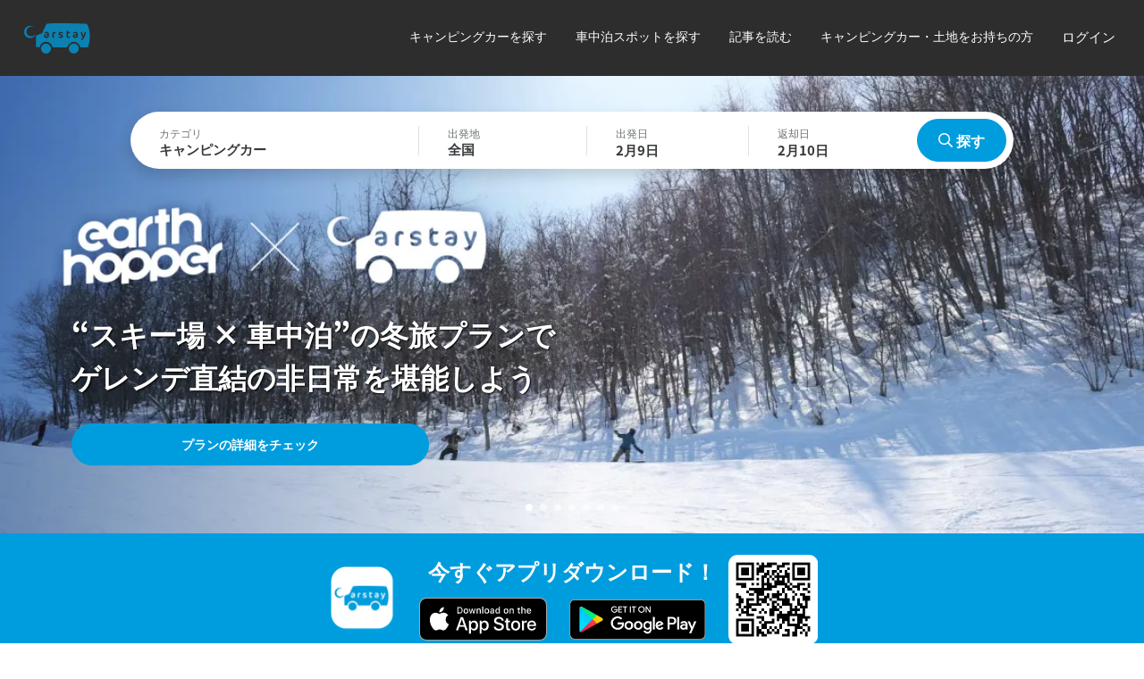

--- FILE ---
content_type: application/javascript
request_url: https://cdn.carstay.jp/bundles/0.9d895330c7fb0faeff2d.js
body_size: 7536
content:
(window.webpackJsonp=window.webpackJsonp||[]).push([[0],{"5ae3a43212de3b9d80ba":function(e,t,i){"use strict";function r(){return(r=Object.assign||function(e){for(var t=1;t<arguments.length;t++){var i=arguments[t];for(var r in i)Object.prototype.hasOwnProperty.call(i,r)&&(e[r]=i[r])}return e}).apply(this,arguments)}function n(e,t){if(null==e)return{};var i,r,n={},a=Object.keys(e);for(r=0;r<a.length;r++)i=a[r],t.indexOf(i)>=0||(n[i]=e[i]);return n}i.d(t,"a",(function(){return k})),i.d(t,"b",(function(){return g})),i.d(t,"c",(function(){return O})),i.d(t,"d",(function(){return V})),i.d(t,"e",(function(){return p})),i.d(t,"f",(function(){return y})),i.d(t,"g",(function(){return m}));var a=i("8af190b70a6bc55c6f1b"),u=i.n(a),o=i("90955788c66730dc2805");function s(e){return(s="function"==typeof Symbol&&"symbol"==typeof Symbol.iterator?function(e){return typeof e}:function(e){return e&&"function"==typeof Symbol&&e.constructor===Symbol&&e!==Symbol.prototype?"symbol":typeof e})(e)}function c(e,t){var i=e.render,u=e.children,o=e.component,s=n(e,["render","children","component"]);if(o)return Object(a.createElement)(o,r({},s,{children:u,render:i}));if(i)return i(void 0===u?s:r({},s,{children:u}));if("function"!=typeof u)throw new Error("Must specify either a render prop, a render function as children, or a component prop to "+t);return u(s)}function l(e,t,i){void 0===i&&(i=function(e,t){return e===t});var r=u.a.useRef(e);u.a.useEffect((function(){i(e,r.current)||(t(),r.current=e)}))}var f=function(e,t){if(e===t)return!0;if("object"!==s(e)||!e||"object"!==s(t)||!t)return!1;var i=Object.keys(e),r=Object.keys(t);if(i.length!==r.length)return!1;for(var n=Object.prototype.hasOwnProperty.bind(t),a=0;a<i.length;a++){var u=i[a];if(!n(u)||e[u]!==t[u])return!1}return!0},d=function(e){return!(!e||"function"!=typeof e.stopPropagation)},v=Object(a.createContext)();function b(e){var t=u.a.useRef(e);return u.a.useEffect((function(){t.current=e})),t}var m="6.3.0",S={"final-form":o.e,"react-final-form":m},h=o.d.reduce((function(e,t){return e[t]=!0,e}),{});function g(e){var t,i,s=e.debug,m=e.decorators,g=e.destroyOnUnregister,p=e.form,y=e.initialValues,O=e.initialValuesEqual,E=e.keepDirtyOnReinitialize,j=e.mutators,F=e.onSubmit,w=e.subscription,V=void 0===w?h:w,k=e.validate,C=e.validateOnBlur,N=n(e,["debug","decorators","destroyOnUnregister","form","initialValues","initialValuesEqual","keepDirtyOnReinitialize","mutators","onSubmit","subscription","validate","validateOnBlur"]),A={debug:s,destroyOnUnregister:g,initialValues:y,keepDirtyOnReinitialize:E,mutators:j,onSubmit:F,validate:k,validateOnBlur:C},R=(t=function(){var e=p||Object(o.b)(A);return e.pauseValidation(),e},(i=u.a.useRef()).current||(i.current=t()),i.current),x=Object(a.useState)((function(){var e={};return R.subscribe((function(t){e=t}),V)(),e})),q=x[0],P=x[1],B=b(q);Object(a.useEffect)((function(){R.isValidationPaused()&&R.resumeValidation();var e=[R.subscribe((function(e){f(e,B.current)||P(e)}),V)].concat(m?m.map((function(e){return e(R)})):[]);return function(){e.forEach((function(e){return e()}))}}),[m]),l(s,(function(){R.setConfig("debug",s)})),l(g,(function(){R.destroyOnUnregister=!!g})),l(y,(function(){R.setConfig("initialValues",y)}),O||f),l(E,(function(){R.setConfig("keepDirtyOnReinitialize",E)})),l(j,(function(){R.setConfig("mutators",j)})),l(F,(function(){R.setConfig("onSubmit",F)})),l(k,(function(){R.setConfig("validate",k)})),l(C,(function(){R.setConfig("validateOnBlur",C)}));var L=r({},q,{form:r({},R,{reset:function(e){d(e)?R.reset():R.reset(e)}}),handleSubmit:function(e){return e&&("function"==typeof e.preventDefault&&e.preventDefault(),"function"==typeof e.stopPropagation&&e.stopPropagation()),R.submit()}});return Object(a.createElement)(v.Provider,{value:R},c(r({},N,L,{__versions:S}),"ReactFinalForm"))}function p(e){var t=Object(a.useContext)(v);if(!t)throw new Error((e||"useForm")+" must be used inside of a <Form> component");return t}function y(e){var t=void 0===e?{}:e,i=t.onChange,r=t.subscription,n=void 0===r?h:r,u=p("useFormState"),o=Object(a.useRef)(!0),s=Object(a.useState)((function(){var e={};return u.subscribe((function(t){e=t}),n)(),i&&i(e),e})),c=s[0],l=s[1];return Object(a.useEffect)((function(){return u.subscribe((function(e){o.current?o.current=!1:(l(e),i&&i(e))}),n)}),[]),c}function O(e){var t=e.onChange,i=e.subscription,a=n(e,["onChange","subscription"]),u=p("FormSpy"),o=y({onChange:t,subscription:i});if(t)return null;var s={form:r({},u,{reset:function(e){d(e)?u.reset():u.reset(e)}})};return c(r({},a,o,s),"FormSpy")}var E="undefined"!=typeof window&&window.navigator&&window.navigator.product&&"ReactNative"===window.navigator.product,j=o.c.reduce((function(e,t){return e[t]=!0,e}),{}),F=function(e,t){return void 0===e?"":e},w=function(e,t){return""===e?void 0:e};function V(e,t){var i=void 0===t?{}:t,u=i.afterSubmit,o=i.allowNull,s=i.beforeSubmit,c=i.component,l=i.defaultValue,f=i.format,d=void 0===f?F:f,v=i.formatOnBlur,m=i.initialValue,S=i.isEqual,h=i.multiple,g=i.parse,y=void 0===g?w:g,O=i.subscription,V=void 0===O?j:O,k=i.type,C=i.validate,N=i.validateFields,A=i.value,R=p("useField"),x=b(C),q=b((function(){if(v){var e=d(U.value,U.name);e!==U.value&&U.change(e)}return s&&s()})),P=function(t){return R.registerField(e,t,V,{afterSubmit:u,beforeSubmit:function(){return q.current()},defaultValue:l,getValidator:function(){return x.current},initialValue:m,isEqual:S,validateFields:N})},B=Object(a.useRef)(!0),L=Object(a.useState)((function(){var e={},t=R.destroyOnUnregister;return R.destroyOnUnregister=!1,P((function(t){e=t}))(),R.destroyOnUnregister=t,e})),U=L[0],z=L[1];Object(a.useEffect)((function(){return P((function(e){B.current?B.current=!1:z(e)}))}),[e,l,m,S]);var D={onBlur:Object(a.useCallback)((function(e){if(U.blur(),v){var t=R.getFieldState(U.name);U.change(d(t?t.value:U.value,U.name))}}),[U.name,U.value,d,v]),onChange:Object(a.useCallback)((function(t){var i=t&&t.target?function(e,t,i,r){if(!r&&e.nativeEvent&&void 0!==e.nativeEvent.text)return e.nativeEvent.text;if(r&&e.nativeEvent)return e.nativeEvent.text;var n=e.target,a=n.type,u=n.value,o=n.checked;switch(a){case"checkbox":if(void 0!==i){if(o)return Array.isArray(t)?t.concat(i):[i];if(!Array.isArray(t))return t;var s=t.indexOf(i);return s<0?t:t.slice(0,s).concat(t.slice(s+1))}return!!o;case"select-multiple":return function(e){var t=[];if(e)for(var i=0;i<e.length;i++){var r=e[i];r.selected&&t.push(r.value)}return t}(e.target.options);default:return u}}(t,U.value,A,E):t;U.change(y(i,e))}),[A,e,y,U.change,U.value,k]),onFocus:Object(a.useCallback)((function(e){U.focus()}),[])},I=(U.blur,U.change,U.focus,U.value),_=(U.name,n(U,["blur","change","focus","value","name"])),M={active:_.active,data:_.data,dirty:_.dirty,dirtySinceLastSubmit:_.dirtySinceLastSubmit,error:_.error,initial:_.initial,invalid:_.invalid,length:_.length,modified:_.modified,pristine:_.pristine,submitError:_.submitError,submitFailed:_.submitFailed,submitSucceeded:_.submitSucceeded,submitting:_.submitting,touched:_.touched,valid:_.valid,validating:_.validating,visited:_.visited};v?"input"===c&&(I=F(I)):I=d(I,e),null!==I||o||(I="");var J=r({name:e,value:I,type:k},D);return"checkbox"===k?void 0===A?J.checked=!!I:(J.checked=!(!Array.isArray(I)||!~I.indexOf(A)),J.value=A):"radio"===k?(J.checked=I===A,J.value=A):"select"===c&&h&&(J.value=J.value||[],J.multiple=!0),{input:J,meta:M}}var k=function(e){var t=e.afterSubmit,i=e.allowNull,u=e.beforeSubmit,o=e.children,s=e.component,l=e.defaultValue,f=e.format,d=e.formatOnBlur,v=e.initialValue,b=e.isEqual,m=e.multiple,S=e.name,h=e.parse,g=e.subscription,p=e.type,y=e.validate,O=e.validateFields,E=e.value,j=n(e,["afterSubmit","allowNull","beforeSubmit","children","component","defaultValue","format","formatOnBlur","initialValue","isEqual","multiple","name","parse","subscription","type","validate","validateFields","value"]),F=V(S,{afterSubmit:t,allowNull:i,beforeSubmit:u,children:o,component:s,defaultValue:l,format:f,formatOnBlur:d,initialValue:v,isEqual:b,multiple:m,parse:h,subscription:g,type:p,validate:y,validateFields:O,value:E});return"function"==typeof o?o(r({},F,j)):"string"==typeof s?Object(a.createElement)(s,r({},F.input,{children:o},j)):c(r({},F,{children:o,component:s},j),"Field("+S+")")}},"90955788c66730dc2805":function(e,t,i){"use strict";i.d(t,"a",(function(){return l})),i.d(t,"b",(function(){return k})),i.d(t,"c",(function(){return d})),i.d(t,"d",(function(){return h})),i.d(t,"e",(function(){return E}));var r=i("f1c990499b5bad8f3731"),n=i("eafcfe49e6bd3eeab38b");function a(e){return(a="function"==typeof Symbol&&"symbol"==typeof Symbol.iterator?function(e){return typeof e}:function(e){return e&&"function"==typeof Symbol&&e.constructor===Symbol&&e!==Symbol.prototype?"symbol":typeof e})(e)}var u=function(e){if(null==e||!e.length)return[];if("string"!=typeof e)throw new Error("toPath() expects a string");return e.split(/[.[\]]+/).filter(Boolean)},o=function(e,t){for(var i=u(t),r=e,n=0;n<i.length;n++){var o=i[n];if(null==r||"object"!==a(r)||Array.isArray(r)&&isNaN(o))return;r=r[o]}return r};function s(e){var t=function(e,t){if("object"!==a(e)||null===e)return e;var i=e[Symbol.toPrimitive];if(void 0!==i){var r=i.call(e,t||"default");if("object"!==a(r))return r;throw new TypeError("@@toPrimitive must return a primitive value.")}return("string"===t?String:Number)(e)}(e,"string");return"symbol"===a(t)?t:String(t)}var c=function(e,t,i,a){if(void 0===a&&(a=!1),null==e)throw new Error("Cannot call setIn() with "+String(e)+" state");if(null==t)throw new Error("Cannot call setIn() with "+String(t)+" key");return function e(t,i,a,u,o){if(i>=a.length)return u;var c=a[i];if(isNaN(c)){var l;if(null==t){var f,d=e(void 0,i+1,a,u,o);return void 0===d?void 0:((f={})[c]=d,f)}if(Array.isArray(t))throw new Error("Cannot set a non-numeric property on an array");var v=e(t[c],i+1,a,u,o);if(void 0===v){var b=Object.keys(t).length;if(void 0===t[c]&&0===b)return;if(void 0!==t[c]&&b<=1)return isNaN(a[i-1])||o?void 0:{};t[c];return Object(n.a)(t,[c].map(s))}return Object(r.a)({},t,((l={})[c]=v,l))}var m=Number(c);if(null==t){var S=e(void 0,i+1,a,u,o);if(void 0===S)return;var h=[];return h[m]=S,h}if(!Array.isArray(t))throw new Error("Cannot set a numeric property on an object");var g=e(t[m],i+1,a,u,o),p=[].concat(t);if(o&&void 0===g){if(p.splice(m,1),0===p.length)return}else p[m]=g;return p}(e,0,u(t),i,a)},l="FINAL_FORM/array-error";function f(e,t){var i=e.errors,r=e.initialValues,n=e.lastSubmittedValues,a=e.submitErrors,u=e.submitFailed,s=e.submitSucceeded,c=e.submitting,f=e.values,d=t.active,v=t.blur,b=t.change,m=t.data,S=t.focus,h=t.modified,g=t.name,p=t.touched,y=t.validating,O=t.visited,E=o(f,g),j=o(i,g);j&&j[l]&&(j=j[l]);var F=a&&o(a,g),w=r&&o(r,g),V=t.isEqual(w,E),k=!j&&!F;return{active:d,blur:v,change:b,data:m,dirty:!V,dirtySinceLastSubmit:!(!n||t.isEqual(o(n,g),E)),error:j,focus:S,initial:w,invalid:!k,length:Array.isArray(E)?E.length:void 0,modified:h,name:g,pristine:V,submitError:F,submitFailed:u,submitSucceeded:s,submitting:c,touched:p,valid:k,value:E,visited:O,validating:y}}var d=["active","data","dirty","dirtySinceLastSubmit","error","initial","invalid","length","modified","pristine","submitError","submitFailed","submitSucceeded","submitting","touched","valid","value","visited","validating"],v=function(e,t){if(e===t)return!0;if("object"!==a(e)||!e||"object"!==a(t)||!t)return!1;var i=Object.keys(e),r=Object.keys(t);if(i.length!==r.length)return!1;for(var n=Object.prototype.hasOwnProperty.bind(t),u=0;u<i.length;u++){var o=i[u];if(!n(o)||e[o]!==t[o])return!1}return!0};function b(e,t,i,r,n,a){var u=!1;return n.forEach((function(n){r[n]&&(e[n]=t[n],i&&(~a.indexOf(n)?v(t[n],i[n]):t[n]===i[n])||(u=!0))})),u}var m=["data"],S=function(e,t,i,r){var n={blur:e.blur,change:e.change,focus:e.focus,name:e.name};return b(n,e,t,i,d,m)||!t||r?n:void 0},h=["active","dirty","dirtyFields","dirtySinceLastSubmit","error","errors","hasSubmitErrors","hasValidationErrors","initialValues","invalid","modified","pristine","submitting","submitError","submitErrors","submitFailed","submitSucceeded","touched","valid","validating","values","visited"],g=["touched","visited"];function p(e,t,i,r){var n={};return b(n,e,t,i,h,g)||!t||r?n:void 0}var y=function(e){var t,i;return function(){for(var r=arguments.length,n=new Array(r),a=0;a<r;a++)n[a]=arguments[a];return t&&n.length===t.length&&!n.some((function(e,i){return!v(t[i],e)}))||(t=n,i=e.apply(void 0,n)),i}},O=function(e){return!!e&&("object"===a(e)||"function"==typeof e)&&"function"==typeof e.then},E="4.18.5",j=function(e,t){return e===t},F=function e(t){return Object.keys(t).some((function(i){var r=t[i];return!r||"object"!==a(r)||r instanceof Error?void 0!==r:e(r)}))};function w(e,t,i,r,n,a){var u=n(i,r,t,a);return!!u&&(e(u),!0)}function V(e,t,i,r,n){var a=e.entries;Object.keys(a).forEach((function(e){var u=a[Number(e)];if(u){var o=u.subscription,s=u.subscriber,c=u.notified;w(s,o,t,i,r,n||!c)&&(u.notified=!0)}}))}function k(e){if(!e)throw new Error("No config specified");var t=e.debug,i=e.destroyOnUnregister,n=e.keepDirtyOnReinitialize,a=e.initialValues,u=e.mutators,s=e.onSubmit,d=e.validate,b=e.validateOnBlur;if(!s)throw new Error("No onSubmit function specified");var m={subscribers:{index:0,entries:{}},fieldSubscribers:{},fields:{},formState:{dirtySinceLastSubmit:!1,errors:{},initialValues:a&&Object(r.a)({},a),invalid:!1,pristine:!0,submitting:!1,submitFailed:!1,submitSucceeded:!1,valid:!0,validating:0,values:a?Object(r.a)({},a):{}},lastFormState:void 0},h=!1,g=!1,E=!1,k=0,C={},N=function(e,t,i){var r=i(o(e.formState.values,t));e.formState.values=c(e.formState.values,t,r)||{}},A=function(e,t,i){if(e.fields[t]){var n,a;e.fields=Object(r.a)({},e.fields,((n={})[i]=Object(r.a)({},e.fields[t],{name:i,blur:function(){return _.blur(i)},change:function(e){return _.change(i,e)},focus:function(){return _.focus(i)},lastFieldState:void 0}),n)),delete e.fields[t],e.fieldSubscribers=Object(r.a)({},e.fieldSubscribers,((a={})[i]=e.fieldSubscribers[t],a)),delete e.fieldSubscribers[t];var u=o(e.formState.values,t);e.formState.values=c(e.formState.values,t,void 0)||{},e.formState.values=c(e.formState.values,i,u),delete e.lastFormState}},R=function(e){return function(){if(u){for(var t={formState:m.formState,fields:m.fields,fieldSubscribers:m.fieldSubscribers,lastFormState:m.lastFormState},i=arguments.length,r=new Array(i),n=0;n<i;n++)r[n]=arguments[n];var a=u[e](r,t,{changeValue:N,getIn:o,renameField:A,resetFieldState:_.resetFieldState,setIn:c,shallowEqual:v});return m.formState=t.formState,m.fields=t.fields,m.fieldSubscribers=t.fieldSubscribers,m.lastFormState=t.lastFormState,P(void 0,(function(){B(),I()})),a}}},x=u?Object.keys(u).reduce((function(e,t){return e[t]=R(t),e}),{}):{},q=function(e){return Object.keys(e.validators).reduce((function(t,i){var r=e.validators[Number(i)]();return r&&t.push(r),t}),[])},P=function(e,t){if(g)return E=!0,void t();var i=m.fields,n=m.formState,a=Object(r.a)({},i),u=Object.keys(a);if(d||u.some((function(e){return q(a[e]).length}))){var s=!1;if(e){var b=a[e];if(b){var S=b.validateFields;S&&(s=!0,u=S.length?S.concat(e):[e])}}var h,p={},y={},j=[].concat(function(e){var t=[];if(d){var i=d(Object(r.a)({},m.formState.values));O(i)?t.push(i.then(e)):e(i)}return t}((function(e){p=e||{}})),u.reduce((function(e,t){return e.concat(function(e,t){var i,r=[],n=q(e);n.length&&(n.forEach((function(n){var a=n(o(m.formState.values,e.name),m.formState.values,3===n.length?f(m.formState,m.fields[e.name]):void 0);if(a&&O(a)){e.validating=!0;var u=a.then((function(i){e.validating=!1,t(i)}));r.push(u)}else i||(i=a)})),t(i));return r}(i[t],(function(e){y[t]=e})))}),[])),F=j.length>0,w=++k,V=Promise.all(j).then((h=w,function(e){return delete C[h],e}));F&&(C[w]=V);var N=function(){var e=Object(r.a)({},s?n.errors:{},p),t=function(t){u.forEach((function(r){if(i[r]){var n=o(p,r),u=o(e,r),c=q(a[r]).length,l=y[r];t(r,c&&l||d&&n||(n||s?void 0:u))}}))};t((function(t,i){e=c(e,t,i)||{}})),t((function(t,i){if(i&&i[l]){var r=o(e,t),n=[].concat(r);n[l]=i[l],e=c(e,t,n)}})),v(n.errors,e)||(n.errors=e),n.error=p["FINAL_FORM/form-error"]};if(N(),t(),F){m.formState.validating++,t();var A=function(){m.formState.validating--,t()};V.then((function(){k>w||N()})).then(A,A)}}else t()},B=function(e){if(!h){var t=m.fields,i=m.fieldSubscribers,n=m.formState,a=Object(r.a)({},t),u=function(e){var t=a[e],r=f(n,t),u=t.lastFieldState;t.lastFieldState=r;var o=i[e];o&&V(o,r,u,S,void 0===u)};e?u(e):Object.keys(a).forEach(u)}},L=function(){Object.keys(m.fields).forEach((function(e){m.fields[e].touched=!0}))},U=function(){var e=m.fields,t=m.formState,i=m.lastFormState,n=Object(r.a)({},e),a=Object.keys(n),u=!1,s=a.reduce((function(e,i){return!n[i].isEqual(o(t.values,i),o(t.initialValues||{},i))&&(u=!0,e[i]=!0),e}),{});t.pristine=!u,t.dirtySinceLastSubmit=!(!t.lastSubmittedValues||a.every((function(e){var i=t.lastSubmittedValues||{};return n[e].isEqual(o(t.values,e),o(i,e))}))),t.valid=!(t.error||t.submitError||F(t.errors)||t.submitErrors&&F(t.submitErrors));var c=function(e){var t=e.active,i=e.dirtySinceLastSubmit,r=e.error,n=e.errors,a=e.initialValues,u=e.pristine,o=e.submitting,s=e.submitFailed,c=e.submitSucceeded,l=e.submitError,f=e.submitErrors,d=e.valid,v=e.validating,b=e.values;return{active:t,dirty:!u,dirtySinceLastSubmit:i,error:r,errors:n,hasSubmitErrors:!!(l||f&&F(f)),hasValidationErrors:!(!r&&!F(n)),invalid:!d,initialValues:a,pristine:u,submitting:o,submitFailed:s,submitSucceeded:c,submitError:l,submitErrors:f,valid:d,validating:v>0,values:b}}(t),l=a.reduce((function(e,t){return e.modified[t]=n[t].modified,e.touched[t]=n[t].touched,e.visited[t]=n[t].visited,e}),{modified:{},touched:{},visited:{}}),f=l.modified,d=l.touched,b=l.visited;return c.dirtyFields=i&&v(i.dirtyFields,s)?i.dirtyFields:s,c.modified=i&&v(i.modified,f)?i.modified:f,c.touched=i&&v(i.touched,d)?i.touched:d,c.visited=i&&v(i.visited,b)?i.visited:b,i&&v(i,c)?i:c},z=!1,D=!1,I=function e(){if(z)D=!0;else{if(z=!0,t&&t(U(),Object.keys(m.fields).reduce((function(e,t){return e[t]=m.fields[t],e}),{})),!h&&!g){var i=m.lastFormState,r=U();r!==i&&(m.lastFormState=r,V(m.subscribers,r,i,p))}z=!1,D&&(D=!1,e())}};P(void 0,(function(){I()}));var _={batch:function(e){h=!0,e(),h=!1,B(),I()},blur:function(e){var t=m.fields,i=m.formState,n=t[e];n&&(delete i.active,t[e]=Object(r.a)({},n,{active:!1,touched:!0}),b?P(e,(function(){B(),I()})):(B(),I()))},change:function(e,t){var i=m.fields,n=m.formState;if(o(n.values,e)!==t){N(m,e,(function(){return t}));var a=i[e];a&&(i[e]=Object(r.a)({},a,{modified:!0})),b?(B(),I()):P(e,(function(){B(),I()}))}},get destroyOnUnregister(){return!!i},set destroyOnUnregister(e){i=e},focus:function(e){var t=m.fields[e];t&&!t.active&&(m.formState.active=e,t.active=!0,t.visited=!0,B(),I())},mutators:x,getFieldState:function(e){var t=m.fields[e];return t&&t.lastFieldState},getRegisteredFields:function(){return Object.keys(m.fields)},getState:function(){return U()},initialize:function(e){var t=m.fields,i=m.formState,a=Object(r.a)({},t),u="function"==typeof e?e(i.values):e;n||(i.values=u),Object.keys(a).forEach((function(e){var t=a[e];(t.modified=!1,t.touched=!1,t.visited=!1,n)&&(t.isEqual(o(i.values,e),o(i.initialValues||{},e))&&(i.values=c(i.values,e,o(u,e))))})),i.initialValues=u,P(void 0,(function(){B(),I()}))},isValidationPaused:function(){return g},pauseValidation:function(){g=!0},registerField:function(e,t,r,n){void 0===r&&(r={}),m.fieldSubscribers[e]||(m.fieldSubscribers[e]={index:0,entries:{}});var a=m.fieldSubscribers[e].index++;m.fieldSubscribers[e].entries[a]={subscriber:y(t),subscription:r,notified:!1},m.fields[e]||(m.fields[e]={active:!1,afterSubmit:n&&n.afterSubmit,beforeSubmit:n&&n.beforeSubmit,blur:function(){return _.blur(e)},change:function(t){return _.change(e,t)},data:n&&n.data||{},focus:function(){return _.focus(e)},isEqual:n&&n.isEqual||j,lastFieldState:void 0,modified:!1,name:e,touched:!1,valid:!0,validateFields:n&&n.validateFields,validators:{},validating:!1,visited:!1});var u=!1;return n&&(u=!(!n.getValidator||!n.getValidator()),n.getValidator&&(m.fields[e].validators[a]=n.getValidator),void 0!==n.initialValue&&(m.formState.initialValues=c(m.formState.initialValues||{},e,n.initialValue),m.formState.values=c(m.formState.values,e,n.initialValue)),void 0!==n.defaultValue&&(m.formState.values=c(m.formState.values,e,n.defaultValue))),u?P(void 0,(function(){I(),B()})):(I(),B(e)),function(){var t=!1;m.fields[e]&&(t=!(!m.fields[e].validators[a]||!m.fields[e].validators[a]()),delete m.fields[e].validators[a]),delete m.fieldSubscribers[e].entries[a];var r=!Object.keys(m.fieldSubscribers[e].entries).length;r&&(delete m.fieldSubscribers[e],delete m.fields[e],t&&(m.formState.errors=c(m.formState.errors,e,void 0)||{}),i&&(m.formState.values=c(m.formState.values,e,void 0,!0)||{})),t?P(void 0,(function(){I(),B()})):r&&I()}},reset:function(e){if(void 0===e&&(e=m.formState.initialValues),m.formState.submitting)throw Error("Cannot reset() in onSubmit(), use setTimeout(form.reset)");m.formState.submitFailed=!1,m.formState.submitSucceeded=!1,delete m.formState.submitError,delete m.formState.submitErrors,delete m.formState.lastSubmittedValues,_.initialize(e||{})},resetFieldState:function(e){m.fields[e]=Object(r.a)({},m.fields[e],{active:!1,lastFieldState:void 0,modified:!1,touched:!1,valid:!0,validating:!1,visited:!1}),P(void 0,(function(){B(),I()}))},resumeValidation:function(){g=!1,E&&P(void 0,(function(){B(),I()})),E=!1},setConfig:function(e,r){switch(e){case"debug":t=r;break;case"destroyOnUnregister":i=r;break;case"initialValues":_.initialize(r);break;case"keepDirtyOnReinitialize":n=r;break;case"mutators":u=r,r?(Object.keys(x).forEach((function(e){e in r||delete x[e]})),Object.keys(r).forEach((function(e){x[e]=R(e)}))):Object.keys(x).forEach((function(e){delete x[e]}));break;case"onSubmit":s=r;break;case"validate":d=r,P(void 0,(function(){B(),I()}));break;case"validateOnBlur":b=r;break;default:throw new Error("Unrecognised option "+e)}},submit:function(){var e=m.formState;if(!e.submitting){if(m.formState.error||F(m.formState.errors))return L(),m.formState.submitFailed=!0,I(),void B();var t=Object.keys(C);if(t.length)Promise.all(t.map((function(e){return C[Number(e)]}))).then(_.submit,_.submit);else if(!Object.keys(m.fields).some((function(e){return m.fields[e].beforeSubmit&&!1===m.fields[e].beforeSubmit()}))){var i,n=!1,a=function(t){return e.submitting=!1,t&&F(t)?(e.submitFailed=!0,e.submitSucceeded=!1,e.submitErrors=t,e.submitError=t["FINAL_FORM/form-error"],L()):(e.submitFailed=!1,e.submitSucceeded=!0,Object.keys(m.fields).forEach((function(e){return m.fields[e].afterSubmit&&m.fields[e].afterSubmit()}))),I(),B(),n=!0,i&&i(t),t};delete e.submitErrors,delete e.submitError,e.submitting=!0,e.submitFailed=!1,e.submitSucceeded=!1,e.lastSubmittedValues=Object(r.a)({},e.values);var u=s(e.values,_,a);if(!n){if(u&&O(u))return I(),B(),u.then(a,(function(e){throw a(),e}));if(s.length>=3)return I(),B(),new Promise((function(e){i=e}));a(u)}}}},subscribe:function(e,t){if(!e)throw new Error("No callback given.");if(!t)throw new Error("No subscription provided. What values do you want to listen to?");var i=y(e),r=m.subscribers,n=r.index++;r.entries[n]={subscriber:i,subscription:t,notified:!1};var a=U();return w(i,t,a,a,p,!0),function(){delete r.entries[n]}}};return _}}}]);
//# sourceMappingURL=0.9d895330c7fb0faeff2d.js.map

--- FILE ---
content_type: application/javascript
request_url: https://cdn.carstay.jp/bundles/66.253443692dd09a63f407.js
body_size: 71837
content:
(window.webpackJsonp=window.webpackJsonp||[]).push([[66,17],{"00b8e712c33178d65a80":function(e,t,n){"use strict";var r=n("8af190b70a6bc55c6f1b"),a=n.n(r),o=["styles"];function i(){return(i=Object.assign?Object.assign.bind():function(e){for(var t=1;t<arguments.length;t++){var n=arguments[t];for(var r in n)({}).hasOwnProperty.call(n,r)&&(e[r]=n[r])}return e}).apply(null,arguments)}t.a=function(e){var t=e.styles,n=void 0===t?{}:t,r=function(e,t){if(null==e)return{};var n,r,a=function(e,t){if(null==e)return{};var n={};for(var r in e)if({}.hasOwnProperty.call(e,r)){if(-1!==t.indexOf(r))continue;n[r]=e[r]}return n}(e,t);if(Object.getOwnPropertySymbols){var o=Object.getOwnPropertySymbols(e);for(r=0;r<o.length;r++)n=o[r],-1===t.indexOf(n)&&{}.propertyIsEnumerable.call(e,n)&&(a[n]=e[n])}return a}(e,o);return a.a.createElement("svg",i({"aria-hidden":"true","data-prefix":"fal","data-icon":"angle-left",className:(n["svg-inline--fa"]||"svg-inline--fa")+" "+(n["fa-angle-left"]||"fa-angle-left")+" "+(n["fa-w-6"]||"fa-w-6"),xmlns:"http://www.w3.org/2000/svg",viewBox:"0 0 192 512"},r),a.a.createElement("path",{fill:"currentColor",d:"M25.1 247.5l117.8-116c4.7-4.7 12.3-4.7 17 0l7.1 7.1c4.7 4.7 4.7 12.3 0 17L64.7 256l102.2 100.4c4.7 4.7 4.7 12.3 0 17l-7.1 7.1c-4.7 4.7-12.3 4.7-17 0L25 264.5c-4.6-4.7-4.6-12.3.1-17z"}))}},"043fe42cba7f2c235b92":function(e,t,n){e.exports=n.p+"b18e8fe47834b5729f62629abf3ae230.png"},"046a76a17a7ff4efb0ad":function(e,t,n){e.exports=n.p+"fb3442ebba3b72ff6b5c32d9e806231c.webp"},"07a35e73a3bd9bb8a31b":function(e,t,n){e.exports=n.p+"f34e7eaef5f50d53b791cc05f1c4963b.webp"},"0ac607f791ac15ee0154":function(e,t,n){"use strict";n.d(t,"c",(function(){return s})),n.d(t,"a",(function(){return u})),n.d(t,"b",(function(){return f}));var r=n("e1bf03878a96066788d0"),a=n("503ed35b79f680ccc5c7");function o(e){return(o="function"==typeof Symbol&&"symbol"==typeof Symbol.iterator?function(e){return typeof e}:function(e){return e&&"function"==typeof Symbol&&e.constructor===Symbol&&e!==Symbol.prototype?"symbol":typeof e})(e)}function i(e,t){var n=Object.keys(e);if(Object.getOwnPropertySymbols){var r=Object.getOwnPropertySymbols(e);t&&(r=r.filter((function(t){return Object.getOwnPropertyDescriptor(e,t).enumerable}))),n.push.apply(n,r)}return n}function c(e){for(var t=1;t<arguments.length;t++){var n=null!=arguments[t]?arguments[t]:{};t%2?i(Object(n),!0).forEach((function(t){l(e,t,n[t])})):Object.getOwnPropertyDescriptors?Object.defineProperties(e,Object.getOwnPropertyDescriptors(n)):i(Object(n)).forEach((function(t){Object.defineProperty(e,t,Object.getOwnPropertyDescriptor(n,t))}))}return e}function l(e,t,n){return(t=function(e){var t=function(e,t){if("object"!=o(e)||!e)return e;var n=e[Symbol.toPrimitive];if(void 0!==n){var r=n.call(e,t||"default");if("object"!=o(r))return r;throw new TypeError("@@toPrimitive must return a primitive value.")}return("string"===t?String:Number)(e)}(e,"string");return"symbol"==o(t)?t:t+""}(t))in e?Object.defineProperty(e,t,{value:n,enumerable:!0,configurable:!0,writable:!0}):e[t]=n,e}var s=function(e,t){var n=t.name,o=t.nameEn,i=t.address,l=t.addressEn,s=t.region,u=t.regionEn,f=t.prefecture,d=t.prefectureEn,p=t.description,m=t.descriptionEn,b=t.nearestStation,h=t.nearestStationEn;return c(c({},t),{},{description:Object(a.B)(e,p,m),name:Object(a.B)(e,n,o),nearestStation:Object(a.B)(e,b,h),basicAddress:[Object(a.B)(e,f,d),Object(a.B)(e,s,u)].join(e===r.gb.ja?"":" "),fullAddress:[Object(a.B)(e,f,d),Object(a.B)(e,s,u),Object(a.B)(e,i,l)].join(e===r.gb.ja?"":" ")})},u=function(e){var t=e.prefecture,n=e.region,r=e.address;return"".concat(t).concat(n).concat(r)},f=function(e){return 1===e.priority}},"0bff5966266ff254b76e":function(e,t,n){"use strict";Object.defineProperty(t,"__esModule",{value:!0}),t.default=void 0;var r={animating:!1,autoplaying:null,currentDirection:0,currentLeft:null,currentSlide:0,direction:1,dragging:!1,edgeDragged:!1,initialized:!1,lazyLoadedList:[],listHeight:null,listWidth:null,scrolling:!1,slideCount:null,slideHeight:null,slideWidth:null,swipeLeft:null,swiped:!1,swiping:!1,touchObject:{startX:0,startY:0,curX:0,curY:0},trackStyle:{},trackWidth:0,targetSlide:0};t.default=r},"0de4283a67b6598ebe5b":function(e,t,n){e.exports=n.p+"d39835cd59c7d33c80db852a40ce52b8.jpg"},"0ea0901a5066b8834bb6":function(e,t,n){e.exports=n.p+"1ff754465ac1b461ee293f6174948c6f.jpg"},"11d2f36303469bdf1489":function(e,t,n){"use strict";var r=n("8af190b70a6bc55c6f1b"),a=n.n(r),o=n("ff3fccdf7d553af98930"),i=n("42993e61ed154f509e4c"),c=n("fe269aa08189643315b8"),l=n("8f69c337edb475c66085"),s=n("63f36f866893ffc2ca30"),u=n("308050f07e4eff571056"),f=n.n(u),d=n("a61385a6aa9e9e6c31c6"),p=["styles"];function m(){return(m=Object.assign?Object.assign.bind():function(e){for(var t=1;t<arguments.length;t++){var n=arguments[t];for(var r in n)({}).hasOwnProperty.call(n,r)&&(e[r]=n[r])}return e}).apply(null,arguments)}var b=function(e){e.styles;var t=function(e,t){if(null==e)return{};var n,r,a=function(e,t){if(null==e)return{};var n={};for(var r in e)if({}.hasOwnProperty.call(e,r)){if(-1!==t.indexOf(r))continue;n[r]=e[r]}return n}(e,t);if(Object.getOwnPropertySymbols){var o=Object.getOwnPropertySymbols(e);for(r=0;r<o.length;r++)n=o[r],-1===t.indexOf(n)&&{}.propertyIsEnumerable.call(e,n)&&(a[n]=e[n])}return a}(e,p);return a.a.createElement("svg",m({width:"10",height:"16",fill:"none",xmlns:"http://www.w3.org/2000/svg"},t),a.a.createElement("path",{fill:"#333",d:"M0 0h10v16H0z"}),a.a.createElement("rect",{x:"-16.5",y:"-299.5",width:"303",height:"333",rx:"8.5",stroke:"#F5F5F5"}),a.a.createElement("path",{d:"M-16-97h302V25a8 8 0 01-8 8H-8a8 8 0 01-8-8V-97z",fill:"#fff"}),a.a.createElement("path",{d:"M3.5 1.5a1.5 1.5 0 113 0 1.5 1.5 0 01-3 0zM4.75 11v4a.999.999 0 11-2 0V8.028l-.894 1.488a1 1 0 01-1.371.34 1 1 0 01-.341-1.372l1.822-3.03a3.003 3.003 0 012.572-1.457h.928c1.053 0 2.028.553 2.572 1.456L9.86 8.484a1 1 0 01-.341 1.372 1 1 0 01-1.372-.34L7.25 8.028V15a.999.999 0 11-2 0v-4h-.5z",fill:"#2D2D2D"}))},h=n("2596aeafd302e3352534"),v=function(e){var t=e.carType,n=e.carTypePage,r=Object(s.h)(),u=Object(d.p)("CDN_BASE_URL"),p=Object(l.e)(t.url,200,void 0,{webp:!0,cdn:u}),m=n?f.a.containerCarTypePage:f.a.containerCarType;return a.a.createElement("div",{className:[m,"flex-grow-0 flex-shrink-0 d-flex flex-column position-relative"].filter(Boolean).join(" ")},a.a.createElement("div",{className:["overflow-hidden",f.a.image].filter(Boolean).join(" ")},a.a.createElement(i.b,{to:Object(c.l)(r,t,!1),className:[f.a.imgWrapper,n&&f.a.imgWrapperCarType,"d-flex align-items-center justify-content-center"].join(" ")},a.a.createElement(l.a,{caption:"Car Photo",url:t.url,srcSet:p,className:f.a.photo}))),a.a.createElement("div",{className:["text-left d-flex flex-column",f.a.info].join(" ")},a.a.createElement(i.b,{to:Object(c.l)(r,t,!1),className:["d-block font-weight-bold text-dark text-carstay-black"].filter(Boolean).join(" ")},a.a.createElement(o.c,{id:t.category})),a.a.createElement("div",{className:[f.a.infoDesc].filter(Boolean).join(" ")},a.a.createElement(o.b,{id:t.description})),a.a.createElement("div",{className:["font-weight-bold",f.a.infoIcon].filter(Boolean).join(" ")},a.a.createElement("div",{className:[f.a.icon].filter(Boolean).join(" ")},a.a.createElement(b,null),a.a.createElement(o.c,{id:t.capacity})),a.a.createElement("div",{className:[f.a.icon].filter(Boolean).join(" ")},a.a.createElement(h.a,null),a.a.createElement(o.c,{id:t.target})))))};v.displayName="CarTypeItem";t.a=v},"128e43cf9a838d91ccc3":function(e,t,n){e.exports={fullHeight:"_2bgYkiqo",searchForm:"MorPG0g_",searchDetailButton:"_2o-LIhab",icon:"_2JpOb3Dp",panelVh:"_2ITeip_W",inputForm:"_3HNXDrv0",buttonList:"_3lCrE-kZ",prefectureInput:"_21snm7UZ",listMode:"_35NbdWlx",date:"_1vpOtjtP",time:"O_TMu2X9",checkIn:"wEttpRao",checkOut:"_2fs0FVAX",switchListBtn:"_1OFN1YGj",mapSearchBar:"_19qES3te",splitter:"_1wqEkDIZ",dateSearchBar:"_2cQNs2ki",textRed:"_3_TA7b42",w60:"_27zHSjun",w40:"_1QxPW3hk",w130px:"_14NZIQ1e"}},"161faf4908a5447b6193":function(e,t,n){e.exports={top:"_1BrPqM52",dialogTitle:"_3FzRUKbi",dialogCategory:"_250khVql",dialogLocation:"_5pxDhsf2",dialogSearchBtn:"_3QcRuou6",dialogTime:"_1SK3XVlq",bottom:"_2uoS6oHD",cover:"_2w4sPbCt",title:"_3CT24rq2",titleArea:"_3AXjNc-_",checkIn:"_2dHGvhmt",checkOut:"_9V-Lto0q",button:"_2Nh1zsiz",inputForm:"_4-UWWCFK",androidLink:"_32l6gYyg",appleLink:"_1DazaY2e",searchArea:"_2lp9z8XF",searchText:"rpG1cz7R",close:"_2yeEGzLn",dot:"_1-hRD2pm",slider:"_3ZjBOjNs",captionBtn:"_1MRyEsnS",campaignBtn:"_3fx1Aj3-",content:"_2Ti02uV3"}},"1b734e3d3e87ff2ac0c3":function(e,t,n){e.exports={scroll:"_1Gz7ySbf",dummy:"_136896yf",angle:"SlQr_Izc",angleLeft:"_399mm9-p",angleRight:"olYgiAzG"}},"1ba30d343cda814cca46":function(e,t,n){e.exports={clearArea:"_21mmgHh7",clear:"_118aR1WE",picker:"_3kftt_1z",alignRight:"_2OOUzj_Z",calendarOnTop:"_19sVd2g_",searchTitle:"_34IPAhj9",area:"_1ARKuKl3",border:"_1T9dEClt"}},"1bbfe0e442477ae31bf8":function(e,t,n){e.exports=n.p+"9f828e28604fea751d0063119cde7b0e.webp"},"1e1ab421b42b4e1cfc5b":function(e,t,n){e.exports=n.p+"62fc6d2a5221099fdc42a7760a874cab.jpg"},"243a6ecb125a6704b03b":function(e,t,n){e.exports=n.p+"9108e18c42196b6a7c4a2584896164f7.png"},"256284e2152285a3e6ea":function(e,t,n){e.exports={areaContainer:"_2oSr9Fgh",tabContainer:"_2F_lmljv",tab:"_1SG4U90W",tabActive:"_1i-Cg67a",icon:"_3IYZNP63",row:"_3BgoNw2M",areaItem:"_3rceDtQF",prefectureItem:"o1JaY_sP",prefectureItemText:"NitaJWfp",areaTable:"_1IgA2Z4W",areaSpMargin:"_16MOnWoU"}},"2596aeafd302e3352534":function(e,t,n){"use strict";var r=n("8af190b70a6bc55c6f1b"),a=n.n(r),o=["styles"];function i(){return(i=Object.assign?Object.assign.bind():function(e){for(var t=1;t<arguments.length;t++){var n=arguments[t];for(var r in n)({}).hasOwnProperty.call(n,r)&&(e[r]=n[r])}return e}).apply(null,arguments)}t.a=function(e){e.styles;var t=function(e,t){if(null==e)return{};var n,r,a=function(e,t){if(null==e)return{};var n={};for(var r in e)if({}.hasOwnProperty.call(e,r)){if(-1!==t.indexOf(r))continue;n[r]=e[r]}return n}(e,t);if(Object.getOwnPropertySymbols){var o=Object.getOwnPropertySymbols(e);for(r=0;r<o.length;r++)n=o[r],-1===t.indexOf(n)&&{}.propertyIsEnumerable.call(e,n)&&(a[n]=e[n])}return a}(e,o);return a.a.createElement("svg",i({width:"16",height:"16",fill:"none",xmlns:"http://www.w3.org/2000/svg"},t),a.a.createElement("path",{d:"M8 14.666a6.492 6.492 0 01-2.6-.525 6.732 6.732 0 01-2.117-1.425A6.732 6.732 0 011.858 10.6 6.492 6.492 0 011.333 8c0-.923.175-1.79.525-2.6a6.732 6.732 0 011.425-2.117c.6-.6 1.306-1.075 2.117-1.425A6.492 6.492 0 018 1.333c.922 0 1.789.175 2.6.525.81.35 1.516.825 2.116 1.425.6.6 1.075 1.306 1.425 2.117.35.81.525 1.677.525 2.6 0 .922-.175 1.789-.525 2.6a6.732 6.732 0 01-1.425 2.116c-.6.6-1.305 1.075-2.116 1.425a6.492 6.492 0 01-2.6.525zm-.667-1.4v-2a3.25 3.25 0 01-1.7-.9 3.25 3.25 0 01-.9-1.7h-2a4.952 4.952 0 001.492 3.084 5.371 5.371 0 003.108 1.516zm1.333 0a5.058 5.058 0 003.109-1.491 5.058 5.058 0 001.491-3.109h-2a3.25 3.25 0 01-.9 1.7 3.25 3.25 0 01-1.7.9v2zM2.733 7.333h1.933l2-2h2.667l2 2h1.933c-.166-1.344-.75-2.458-1.75-3.342-1-.883-2.172-1.325-3.516-1.325-1.345 0-2.517.442-3.517 1.325-1 .884-1.583 1.998-1.75 3.342z",fill:"#2D2D2D"}))}},"25ff316dacff079bd810":function(e,t){e.exports={isFunction:function(e){return"function"==typeof e},isArray:function(e){return"[object Array]"===Object.prototype.toString.apply(e)},each:function(e,t){for(var n=0,r=e.length;n<r&&!1!==t(e[n],n);n++);}}},"308050f07e4eff571056":function(e,t,n){e.exports={containerCarType:"vYxb7bzi",containerCarTypePage:"qVGLc93f",image:"x19xp8e3",imgWrapper:"JeCk-fT6",imgWrapperCarType:"_36K8gIRV",photo:"_5nGgU61F",info:"nFq-uUmS",infoDesc:"_1wnq1BX-",infoIcon:"_3Wgp4WqR",icon:"_3SL-Rm6Y"}},"3243459b01eabb782326":function(e,t,n){e.exports={clear:"Gu_5fVw2",picker:"_1EMkOjre",alignRight:"_1LPshSEx",calendarOnTop:"_2YU2MHck",input:"_1zbHChlY"}},"369654e0e607d327e213":function(e,t,n){"use strict";var r=n("8af190b70a6bc55c6f1b"),a=n.n(r),o=["styles"];function i(){return(i=Object.assign?Object.assign.bind():function(e){for(var t=1;t<arguments.length;t++){var n=arguments[t];for(var r in n)({}).hasOwnProperty.call(n,r)&&(e[r]=n[r])}return e}).apply(null,arguments)}t.a=function(e){var t=e.styles,n=void 0===t?{}:t,r=function(e,t){if(null==e)return{};var n,r,a=function(e,t){if(null==e)return{};var n={};for(var r in e)if({}.hasOwnProperty.call(e,r)){if(-1!==t.indexOf(r))continue;n[r]=e[r]}return n}(e,t);if(Object.getOwnPropertySymbols){var o=Object.getOwnPropertySymbols(e);for(r=0;r<o.length;r++)n=o[r],-1===t.indexOf(n)&&{}.propertyIsEnumerable.call(e,n)&&(a[n]=e[n])}return a}(e,o);return a.a.createElement("svg",i({"aria-hidden":"true","data-prefix":"far","data-icon":"sign-in",className:(n["svg-inline--fa"]||"svg-inline--fa")+" "+(n["fa-sign-in"]||"fa-sign-in")+" "+(n["fa-w-16"]||"fa-w-16"),xmlns:"http://www.w3.org/2000/svg",viewBox:"0 0 512 512"},r),a.a.createElement("path",{fill:"currentColor",d:"M416 448h-84c-6.6 0-12-5.4-12-12v-24c0-6.6 5.4-12 12-12h84c26.5 0 48-21.5 48-48V160c0-26.5-21.5-48-48-48h-84c-6.6 0-12-5.4-12-12V76c0-6.6 5.4-12 12-12h84c53 0 96 43 96 96v192c0 53-43 96-96 96zM167.1 83.5l-19.6 19.6c-4.8 4.8-4.7 12.5.2 17.1L260.8 230H12c-6.6 0-12 5.4-12 12v28c0 6.6 5.4 12 12 12h248.8L147.7 391.7c-4.8 4.7-4.9 12.4-.2 17.1l19.6 19.6c4.7 4.7 12.3 4.7 17 0l164.4-164c4.7-4.7 4.7-12.3 0-17l-164.4-164c-4.7-4.6-12.3-4.6-17 .1z"}))}},"395c7bc0f64caccee821":function(e,t,n){e.exports=n.p+"50ba3c183e8247b760e03713d99c6b11.jpg"},"3ee46d672fcd0a8fa62e":function(e,t,n){e.exports={top:"l0HuzAXM",title:"_3vt1ReOx",titleArea:"_3hc38QUO",app:"OU0WTMvB",btn:"_21WlZ3Ck",layer:"_1zfZIpQr",icon:"_6_vuxTcu",bottomBorder:"_2EbGze3U",textBlack:"_34ovC81w",tab:"JlcGyv4d",button:"_1dTPCSdp",bottomLine:"_2cSqOL05",arrowRight:"_1Spmdmuy",scroll:"_3vfYj_VE",searchBox:"_3hQ8e63V",searchTitle:"_3XNEHtag",invisibleSelect:"_3pvRdIye",category:"_26RwFwgM",place:"_1b4VieKz",cover:"_1lspT3Fu",coverImg:"_17NloanJ",dot:"_19cIQGiM",slider:"_3yrwndJm",androidLink:"_2RCyX291",appleLink:"_2KJRS9pc",fieldMargin:"IYQ5aIoO",captionBtn:"_11kTSZK2",campaignBtn:"_1lscPxfU",bottom:"_3pqcDGSr"}},"476c3ae8d400c7bdd2af":function(e,t,n){var r=n("f8429041af5de15944fe"),a=function(e){var t="",n=Object.keys(e);return n.forEach((function(a,o){var i=e[a];(function(e){return/[height|width]$/.test(e)})(a=r(a))&&"number"==typeof i&&(i+="px"),t+=!0===i?a:!1===i?"not "+a:"("+a+": "+i+")",o<n.length-1&&(t+=" and ")})),t};e.exports=function(e){var t="";return"string"==typeof e?e:e instanceof Array?(e.forEach((function(n,r){t+=a(n),r<e.length-1&&(t+=", ")})),t):a(e)}},"48d2f85e899a7fdabeba":function(e,t,n){e.exports=n.p+"527017c38c4fef529cd256291658ac76.webp"},"4ba3df173e09e41ca277":function(e,t,n){e.exports={starColor:"_3jZvtn_F",stars:"_3G0dI6a0"}},"4be109e4f90b746dc153":function(e,t,n){"use strict";n.r(t),function(e){var n=function(){if("undefined"!=typeof Map)return Map;function e(e,t){var n=-1;return e.some((function(e,r){return e[0]===t&&(n=r,!0)})),n}return function(){function t(){this.__entries__=[]}return Object.defineProperty(t.prototype,"size",{get:function(){return this.__entries__.length},enumerable:!0,configurable:!0}),t.prototype.get=function(t){var n=e(this.__entries__,t),r=this.__entries__[n];return r&&r[1]},t.prototype.set=function(t,n){var r=e(this.__entries__,t);~r?this.__entries__[r][1]=n:this.__entries__.push([t,n])},t.prototype.delete=function(t){var n=this.__entries__,r=e(n,t);~r&&n.splice(r,1)},t.prototype.has=function(t){return!!~e(this.__entries__,t)},t.prototype.clear=function(){this.__entries__.splice(0)},t.prototype.forEach=function(e,t){void 0===t&&(t=null);for(var n=0,r=this.__entries__;n<r.length;n++){var a=r[n];e.call(t,a[1],a[0])}},t}()}(),r="undefined"!=typeof window&&"undefined"!=typeof document&&window.document===document,a=void 0!==e&&e.Math===Math?e:"undefined"!=typeof self&&self.Math===Math?self:"undefined"!=typeof window&&window.Math===Math?window:Function("return this")(),o="function"==typeof requestAnimationFrame?requestAnimationFrame.bind(a):function(e){return setTimeout((function(){return e(Date.now())}),1e3/60)};var i=["top","right","bottom","left","width","height","size","weight"],c="undefined"!=typeof MutationObserver,l=function(){function e(){this.connected_=!1,this.mutationEventsAdded_=!1,this.mutationsObserver_=null,this.observers_=[],this.onTransitionEnd_=this.onTransitionEnd_.bind(this),this.refresh=function(e,t){var n=!1,r=!1,a=0;function i(){n&&(n=!1,e()),r&&l()}function c(){o(i)}function l(){var e=Date.now();if(n){if(e-a<2)return;r=!0}else n=!0,r=!1,setTimeout(c,t);a=e}return l}(this.refresh.bind(this),20)}return e.prototype.addObserver=function(e){~this.observers_.indexOf(e)||this.observers_.push(e),this.connected_||this.connect_()},e.prototype.removeObserver=function(e){var t=this.observers_,n=t.indexOf(e);~n&&t.splice(n,1),!t.length&&this.connected_&&this.disconnect_()},e.prototype.refresh=function(){this.updateObservers_()&&this.refresh()},e.prototype.updateObservers_=function(){var e=this.observers_.filter((function(e){return e.gatherActive(),e.hasActive()}));return e.forEach((function(e){return e.broadcastActive()})),e.length>0},e.prototype.connect_=function(){r&&!this.connected_&&(document.addEventListener("transitionend",this.onTransitionEnd_),window.addEventListener("resize",this.refresh),c?(this.mutationsObserver_=new MutationObserver(this.refresh),this.mutationsObserver_.observe(document,{attributes:!0,childList:!0,characterData:!0,subtree:!0})):(document.addEventListener("DOMSubtreeModified",this.refresh),this.mutationEventsAdded_=!0),this.connected_=!0)},e.prototype.disconnect_=function(){r&&this.connected_&&(document.removeEventListener("transitionend",this.onTransitionEnd_),window.removeEventListener("resize",this.refresh),this.mutationsObserver_&&this.mutationsObserver_.disconnect(),this.mutationEventsAdded_&&document.removeEventListener("DOMSubtreeModified",this.refresh),this.mutationsObserver_=null,this.mutationEventsAdded_=!1,this.connected_=!1)},e.prototype.onTransitionEnd_=function(e){var t=e.propertyName,n=void 0===t?"":t;i.some((function(e){return!!~n.indexOf(e)}))&&this.refresh()},e.getInstance=function(){return this.instance_||(this.instance_=new e),this.instance_},e.instance_=null,e}(),s=function(e,t){for(var n=0,r=Object.keys(t);n<r.length;n++){var a=r[n];Object.defineProperty(e,a,{value:t[a],enumerable:!1,writable:!1,configurable:!0})}return e},u=function(e){return e&&e.ownerDocument&&e.ownerDocument.defaultView||a},f=v(0,0,0,0);function d(e){return parseFloat(e)||0}function p(e){for(var t=[],n=1;n<arguments.length;n++)t[n-1]=arguments[n];return t.reduce((function(t,n){return t+d(e["border-"+n+"-width"])}),0)}function m(e){var t=e.clientWidth,n=e.clientHeight;if(!t&&!n)return f;var r=u(e).getComputedStyle(e),a=function(e){for(var t={},n=0,r=["top","right","bottom","left"];n<r.length;n++){var a=r[n],o=e["padding-"+a];t[a]=d(o)}return t}(r),o=a.left+a.right,i=a.top+a.bottom,c=d(r.width),l=d(r.height);if("border-box"===r.boxSizing&&(Math.round(c+o)!==t&&(c-=p(r,"left","right")+o),Math.round(l+i)!==n&&(l-=p(r,"top","bottom")+i)),!function(e){return e===u(e).document.documentElement}(e)){var s=Math.round(c+o)-t,m=Math.round(l+i)-n;1!==Math.abs(s)&&(c-=s),1!==Math.abs(m)&&(l-=m)}return v(a.left,a.top,c,l)}var b="undefined"!=typeof SVGGraphicsElement?function(e){return e instanceof u(e).SVGGraphicsElement}:function(e){return e instanceof u(e).SVGElement&&"function"==typeof e.getBBox};function h(e){return r?b(e)?function(e){var t=e.getBBox();return v(0,0,t.width,t.height)}(e):m(e):f}function v(e,t,n,r){return{x:e,y:t,width:n,height:r}}var y=function(){function e(e){this.broadcastWidth=0,this.broadcastHeight=0,this.contentRect_=v(0,0,0,0),this.target=e}return e.prototype.isActive=function(){var e=h(this.target);return this.contentRect_=e,e.width!==this.broadcastWidth||e.height!==this.broadcastHeight},e.prototype.broadcastRect=function(){var e=this.contentRect_;return this.broadcastWidth=e.width,this.broadcastHeight=e.height,e},e}(),g=function(e,t){var n,r,a,o,i,c,l,u=(r=(n=t).x,a=n.y,o=n.width,i=n.height,c="undefined"!=typeof DOMRectReadOnly?DOMRectReadOnly:Object,l=Object.create(c.prototype),s(l,{x:r,y:a,width:o,height:i,top:a,right:r+o,bottom:i+a,left:r}),l);s(this,{target:e,contentRect:u})},w=function(){function e(e,t,r){if(this.activeObservations_=[],this.observations_=new n,"function"!=typeof e)throw new TypeError("The callback provided as parameter 1 is not a function.");this.callback_=e,this.controller_=t,this.callbackCtx_=r}return e.prototype.observe=function(e){if(!arguments.length)throw new TypeError("1 argument required, but only 0 present.");if("undefined"!=typeof Element&&Element instanceof Object){if(!(e instanceof u(e).Element))throw new TypeError('parameter 1 is not of type "Element".');var t=this.observations_;t.has(e)||(t.set(e,new y(e)),this.controller_.addObserver(this),this.controller_.refresh())}},e.prototype.unobserve=function(e){if(!arguments.length)throw new TypeError("1 argument required, but only 0 present.");if("undefined"!=typeof Element&&Element instanceof Object){if(!(e instanceof u(e).Element))throw new TypeError('parameter 1 is not of type "Element".');var t=this.observations_;t.has(e)&&(t.delete(e),t.size||this.controller_.removeObserver(this))}},e.prototype.disconnect=function(){this.clearActive(),this.observations_.clear(),this.controller_.removeObserver(this)},e.prototype.gatherActive=function(){var e=this;this.clearActive(),this.observations_.forEach((function(t){t.isActive()&&e.activeObservations_.push(t)}))},e.prototype.broadcastActive=function(){if(this.hasActive()){var e=this.callbackCtx_,t=this.activeObservations_.map((function(e){return new g(e.target,e.broadcastRect())}));this.callback_.call(e,t,e),this.clearActive()}},e.prototype.clearActive=function(){this.activeObservations_.splice(0)},e.prototype.hasActive=function(){return this.activeObservations_.length>0},e}(),E="undefined"!=typeof WeakMap?new WeakMap:new n,j=function e(t){if(!(this instanceof e))throw new TypeError("Cannot call a class as a function.");if(!arguments.length)throw new TypeError("1 argument required, but only 0 present.");var n=l.getInstance(),r=new w(t,n,this);E.set(this,r)};["observe","unobserve","disconnect"].forEach((function(e){j.prototype[e]=function(){var t;return(t=E.get(this))[e].apply(t,arguments)}}));var O=void 0!==a.ResizeObserver?a.ResizeObserver:j;t.default=O}.call(this,n("698d75b157f24ae829cc"))},"4f1809083f4c501e0acd":function(e,t,n){"use strict";var r=n("8af190b70a6bc55c6f1b"),a=n.n(r),o=["styles"];function i(){return(i=Object.assign?Object.assign.bind():function(e){for(var t=1;t<arguments.length;t++){var n=arguments[t];for(var r in n)({}).hasOwnProperty.call(n,r)&&(e[r]=n[r])}return e}).apply(null,arguments)}t.a=function(e){var t=e.styles,n=void 0===t?{}:t,r=function(e,t){if(null==e)return{};var n,r,a=function(e,t){if(null==e)return{};var n={};for(var r in e)if({}.hasOwnProperty.call(e,r)){if(-1!==t.indexOf(r))continue;n[r]=e[r]}return n}(e,t);if(Object.getOwnPropertySymbols){var o=Object.getOwnPropertySymbols(e);for(r=0;r<o.length;r++)n=o[r],-1===t.indexOf(n)&&{}.propertyIsEnumerable.call(e,n)&&(a[n]=e[n])}return a}(e,o);return a.a.createElement("svg",i({className:(n["svg-inline--fa"]||"svg-inline--fa")+" "+(n["fa-map-marker-alt"]||"fa-map-marker-alt")+" "+(n["fa-w-12"]||"fa-w-12"),"aria-hidden":"true","data-prefix":"fas","data-icon":"map-marker-alt",xmlns:"http://www.w3.org/2000/svg",viewBox:"0 0 384 512"},r),a.a.createElement("path",{fill:"currentColor",d:"M172.268 501.67C26.97 291.031 0 269.413 0 192 0 85.961 85.961 0 192 0s192 85.961 192 192c0 77.413-26.97 99.031-172.268 309.67-9.535 13.774-29.93 13.773-39.464 0zM192 272c44.183 0 80-35.817 80-80s-35.817-80-80-80-80 35.817-80 80 35.817 80 80 80z"}))}},"5085ece47cccdb41fbe2":function(e,t){e.exports={height:424,width:1280,type:"jpg"}},"57a9922a672f115948c3":function(e,t,n){e.exports=n.p+"78ec067863caf6b7456df3b353db7548.jpg"},"5ba08cb0e8151b334d66":function(e,t,n){e.exports=n.p+"5817339d0b0354ab14459feb7a8e9c0b.webp"},"5f8958659ccb8707bc84":function(e,t,n){e.exports=n.p+"e229c8cd05f5df14cd44c9e5c8427484.webp"},"60309447c57152e9ae94":function(e,t,n){e.exports={scroll:"_17__TCMP",reviewScroll:"_2Dsrihi_",item:"_3K7QCOjz",arrow:"_1zYyqjG2",angle:"_3Pdf9_nG",angleLeft:"_3n8wOH9N",angleRight:"_1ojFTDKQ",container:"_3_n4yEvT",name:"_2SW5n25p",imgWrapper:"_2CK3LwDM",stars:"_1UJ6VQ4-",background:"_1eRliGZh",price:"_76XtmHsU",photo:"_3umpXaTv",dummy:"_1JRtWrJB"}},"623fd68cb80153613ffa":function(e,t,n){"use strict";n.r(t);var r=n("8af190b70a6bc55c6f1b"),a=n.n(r),o=n("ff3fccdf7d553af98930"),i=n("42993e61ed154f509e4c"),c=n("8f69c337edb475c66085"),l=n("e1bf03878a96066788d0"),s=n("fe269aa08189643315b8"),u=n("a61385a6aa9e9e6c31c6"),f=n("71de658af97ee6332ef9"),d=n("66f81a4969d413d1ba1e"),p=n("63f36f866893ffc2ca30"),m=n("e8bd10ff242daa929b60"),b=n("00b8e712c33178d65a80"),h=n("c00fc017628e6c9a7efe"),v=n("d397ed81912af8e22ceb"),y=n("c25d3de6a26e2dd439cd"),g=n.n(y),w=n("72bbe3add50f39ca7e72"),E=n("5ae3a43212de3b9d80ba"),j=n("a9db75321692539513f7"),O=n.n(j),S=n("484ff31b6c44e801f708"),k=n("d9e8e86447c8ab29f53e"),x=n("65723f5ad9c8876e28e3"),_=n("b92853d655b1021131c5"),N=n("4f1809083f4c501e0acd"),P=n("369654e0e607d327e213"),C=n("99e3b172761e62511fff"),M=n("9b3d08c5c39635c4b15a"),L=n("c5fcc99d80dc7f92e866"),T=n("89034433475c5da780af"),A=n("ff49c450036afba24222"),z=n("03cbd3c0a480a14f14df"),I=n("161faf4908a5447b6193"),D=n.n(I),F=n("a98d31983f7672083f82"),R=n.n(F),H=n("046a76a17a7ff4efb0ad"),W=n.n(H),B=n("ad901f4a346220a12c63"),V=n.n(B),U=n("6523e4ece7312d6293d1"),G=n.n(U),Y=n("afcc498c0e3659e0d75a"),q=n.n(Y),X=n("243a6ecb125a6704b03b"),Z=n.n(X),J=n("395c7bc0f64caccee821"),K=n.n(J),Q=n("15a19dcfba5dcb8e4289"),$=n.n(Q),ee=n("c664d954faaa9231868a"),te=n("503ed35b79f680ccc5c7");function ne(e){return(ne="function"==typeof Symbol&&"symbol"==typeof Symbol.iterator?function(e){return typeof e}:function(e){return e&&"function"==typeof Symbol&&e.constructor===Symbol&&e!==Symbol.prototype?"symbol":typeof e})(e)}function re(){return(re=Object.assign?Object.assign.bind():function(e){for(var t=1;t<arguments.length;t++){var n=arguments[t];for(var r in n)({}).hasOwnProperty.call(n,r)&&(e[r]=n[r])}return e}).apply(null,arguments)}function ae(e,t){var n=Object.keys(e);if(Object.getOwnPropertySymbols){var r=Object.getOwnPropertySymbols(e);t&&(r=r.filter((function(t){return Object.getOwnPropertyDescriptor(e,t).enumerable}))),n.push.apply(n,r)}return n}function oe(e){for(var t=1;t<arguments.length;t++){var n=null!=arguments[t]?arguments[t]:{};t%2?ae(Object(n),!0).forEach((function(t){ie(e,t,n[t])})):Object.getOwnPropertyDescriptors?Object.defineProperties(e,Object.getOwnPropertyDescriptors(n)):ae(Object(n)).forEach((function(t){Object.defineProperty(e,t,Object.getOwnPropertyDescriptor(n,t))}))}return e}function ie(e,t,n){return(t=function(e){var t=function(e,t){if("object"!=ne(e)||!e)return e;var n=e[Symbol.toPrimitive];if(void 0!==n){var r=n.call(e,t||"default");if("object"!=ne(r))return r;throw new TypeError("@@toPrimitive must return a primitive value.")}return("string"===t?String:Number)(e)}(e,"string");return"symbol"==ne(t)?t:t+""}(t))in e?Object.defineProperty(e,t,{value:n,enumerable:!0,configurable:!0,writable:!0}):e[t]=n,e}function ce(){/*! regenerator-runtime -- Copyright (c) 2014-present, Facebook, Inc. -- license (MIT): https://github.com/facebook/regenerator/blob/main/LICENSE */ce=function(){return t};var e,t={},n=Object.prototype,r=n.hasOwnProperty,a=Object.defineProperty||function(e,t,n){e[t]=n.value},o="function"==typeof Symbol?Symbol:{},i=o.iterator||"@@iterator",c=o.asyncIterator||"@@asyncIterator",l=o.toStringTag||"@@toStringTag";function s(e,t,n){return Object.defineProperty(e,t,{value:n,enumerable:!0,configurable:!0,writable:!0}),e[t]}try{s({},"")}catch(e){s=function(e,t,n){return e[t]=n}}function u(e,t,n,r){var o=t&&t.prototype instanceof h?t:h,i=Object.create(o.prototype),c=new P(r||[]);return a(i,"_invoke",{value:k(e,n,c)}),i}function f(e,t,n){try{return{type:"normal",arg:e.call(t,n)}}catch(e){return{type:"throw",arg:e}}}t.wrap=u;var d="suspendedStart",p="executing",m="completed",b={};function h(){}function v(){}function y(){}var g={};s(g,i,(function(){return this}));var w=Object.getPrototypeOf,E=w&&w(w(C([])));E&&E!==n&&r.call(E,i)&&(g=E);var j=y.prototype=h.prototype=Object.create(g);function O(e){["next","throw","return"].forEach((function(t){s(e,t,(function(e){return this._invoke(t,e)}))}))}function S(e,t){function n(a,o,i,c){var l=f(e[a],e,o);if("throw"!==l.type){var s=l.arg,u=s.value;return u&&"object"==ne(u)&&r.call(u,"__await")?t.resolve(u.__await).then((function(e){n("next",e,i,c)}),(function(e){n("throw",e,i,c)})):t.resolve(u).then((function(e){s.value=e,i(s)}),(function(e){return n("throw",e,i,c)}))}c(l.arg)}var o;a(this,"_invoke",{value:function(e,r){function a(){return new t((function(t,a){n(e,r,t,a)}))}return o=o?o.then(a,a):a()}})}function k(t,n,r){var a=d;return function(o,i){if(a===p)throw Error("Generator is already running");if(a===m){if("throw"===o)throw i;return{value:e,done:!0}}for(r.method=o,r.arg=i;;){var c=r.delegate;if(c){var l=x(c,r);if(l){if(l===b)continue;return l}}if("next"===r.method)r.sent=r._sent=r.arg;else if("throw"===r.method){if(a===d)throw a=m,r.arg;r.dispatchException(r.arg)}else"return"===r.method&&r.abrupt("return",r.arg);a=p;var s=f(t,n,r);if("normal"===s.type){if(a=r.done?m:"suspendedYield",s.arg===b)continue;return{value:s.arg,done:r.done}}"throw"===s.type&&(a=m,r.method="throw",r.arg=s.arg)}}}function x(t,n){var r=n.method,a=t.iterator[r];if(a===e)return n.delegate=null,"throw"===r&&t.iterator.return&&(n.method="return",n.arg=e,x(t,n),"throw"===n.method)||"return"!==r&&(n.method="throw",n.arg=new TypeError("The iterator does not provide a '"+r+"' method")),b;var o=f(a,t.iterator,n.arg);if("throw"===o.type)return n.method="throw",n.arg=o.arg,n.delegate=null,b;var i=o.arg;return i?i.done?(n[t.resultName]=i.value,n.next=t.nextLoc,"return"!==n.method&&(n.method="next",n.arg=e),n.delegate=null,b):i:(n.method="throw",n.arg=new TypeError("iterator result is not an object"),n.delegate=null,b)}function _(e){var t={tryLoc:e[0]};1 in e&&(t.catchLoc=e[1]),2 in e&&(t.finallyLoc=e[2],t.afterLoc=e[3]),this.tryEntries.push(t)}function N(e){var t=e.completion||{};t.type="normal",delete t.arg,e.completion=t}function P(e){this.tryEntries=[{tryLoc:"root"}],e.forEach(_,this),this.reset(!0)}function C(t){if(t||""===t){var n=t[i];if(n)return n.call(t);if("function"==typeof t.next)return t;if(!isNaN(t.length)){var a=-1,o=function n(){for(;++a<t.length;)if(r.call(t,a))return n.value=t[a],n.done=!1,n;return n.value=e,n.done=!0,n};return o.next=o}}throw new TypeError(ne(t)+" is not iterable")}return v.prototype=y,a(j,"constructor",{value:y,configurable:!0}),a(y,"constructor",{value:v,configurable:!0}),v.displayName=s(y,l,"GeneratorFunction"),t.isGeneratorFunction=function(e){var t="function"==typeof e&&e.constructor;return!!t&&(t===v||"GeneratorFunction"===(t.displayName||t.name))},t.mark=function(e){return Object.setPrototypeOf?Object.setPrototypeOf(e,y):(e.__proto__=y,s(e,l,"GeneratorFunction")),e.prototype=Object.create(j),e},t.awrap=function(e){return{__await:e}},O(S.prototype),s(S.prototype,c,(function(){return this})),t.AsyncIterator=S,t.async=function(e,n,r,a,o){void 0===o&&(o=Promise);var i=new S(u(e,n,r,a),o);return t.isGeneratorFunction(n)?i:i.next().then((function(e){return e.done?e.value:i.next()}))},O(j),s(j,l,"Generator"),s(j,i,(function(){return this})),s(j,"toString",(function(){return"[object Generator]"})),t.keys=function(e){var t=Object(e),n=[];for(var r in t)n.push(r);return n.reverse(),function e(){for(;n.length;){var r=n.pop();if(r in t)return e.value=r,e.done=!1,e}return e.done=!0,e}},t.values=C,P.prototype={constructor:P,reset:function(t){if(this.prev=0,this.next=0,this.sent=this._sent=e,this.done=!1,this.delegate=null,this.method="next",this.arg=e,this.tryEntries.forEach(N),!t)for(var n in this)"t"===n.charAt(0)&&r.call(this,n)&&!isNaN(+n.slice(1))&&(this[n]=e)},stop:function(){this.done=!0;var e=this.tryEntries[0].completion;if("throw"===e.type)throw e.arg;return this.rval},dispatchException:function(t){if(this.done)throw t;var n=this;function a(r,a){return c.type="throw",c.arg=t,n.next=r,a&&(n.method="next",n.arg=e),!!a}for(var o=this.tryEntries.length-1;o>=0;--o){var i=this.tryEntries[o],c=i.completion;if("root"===i.tryLoc)return a("end");if(i.tryLoc<=this.prev){var l=r.call(i,"catchLoc"),s=r.call(i,"finallyLoc");if(l&&s){if(this.prev<i.catchLoc)return a(i.catchLoc,!0);if(this.prev<i.finallyLoc)return a(i.finallyLoc)}else if(l){if(this.prev<i.catchLoc)return a(i.catchLoc,!0)}else{if(!s)throw Error("try statement without catch or finally");if(this.prev<i.finallyLoc)return a(i.finallyLoc)}}}},abrupt:function(e,t){for(var n=this.tryEntries.length-1;n>=0;--n){var a=this.tryEntries[n];if(a.tryLoc<=this.prev&&r.call(a,"finallyLoc")&&this.prev<a.finallyLoc){var o=a;break}}o&&("break"===e||"continue"===e)&&o.tryLoc<=t&&t<=o.finallyLoc&&(o=null);var i=o?o.completion:{};return i.type=e,i.arg=t,o?(this.method="next",this.next=o.finallyLoc,b):this.complete(i)},complete:function(e,t){if("throw"===e.type)throw e.arg;return"break"===e.type||"continue"===e.type?this.next=e.arg:"return"===e.type?(this.rval=this.arg=e.arg,this.method="return",this.next="end"):"normal"===e.type&&t&&(this.next=t),b},finish:function(e){for(var t=this.tryEntries.length-1;t>=0;--t){var n=this.tryEntries[t];if(n.finallyLoc===e)return this.complete(n.completion,n.afterLoc),N(n),b}},catch:function(e){for(var t=this.tryEntries.length-1;t>=0;--t){var n=this.tryEntries[t];if(n.tryLoc===e){var r=n.completion;if("throw"===r.type){var a=r.arg;N(n)}return a}}throw Error("illegal catch attempt")},delegateYield:function(t,n,r){return this.delegate={iterator:C(t),resultName:n,nextLoc:r},"next"===this.method&&(this.arg=e),b}},t}function le(e,t,n,r,a,o,i){try{var c=e[o](i),l=c.value}catch(e){return void n(e)}c.done?t(l):Promise.resolve(l).then(r,a)}function se(e){return function(){var t=this,n=arguments;return new Promise((function(r,a){var o=e.apply(t,n);function i(e){le(o,r,a,i,c,"next",e)}function c(e){le(o,r,a,i,c,"throw",e)}i(void 0)}))}}function ue(e,t){return function(e){if(Array.isArray(e))return e}(e)||function(e,t){var n=null==e?null:"undefined"!=typeof Symbol&&e[Symbol.iterator]||e["@@iterator"];if(null!=n){var r,a,o,i,c=[],l=!0,s=!1;try{if(o=(n=n.call(e)).next,0===t){if(Object(n)!==n)return;l=!1}else for(;!(l=(r=o.call(n)).done)&&(c.push(r.value),c.length!==t);l=!0);}catch(e){s=!0,a=e}finally{try{if(!l&&null!=n.return&&(i=n.return(),Object(i)!==i))return}finally{if(s)throw a}}return c}}(e,t)||function(e,t){if(e){if("string"==typeof e)return fe(e,t);var n={}.toString.call(e).slice(8,-1);return"Object"===n&&e.constructor&&(n=e.constructor.name),"Map"===n||"Set"===n?Array.from(e):"Arguments"===n||/^(?:Ui|I)nt(?:8|16|32)(?:Clamped)?Array$/.test(n)?fe(e,t):void 0}}(e,t)||function(){throw new TypeError("Invalid attempt to destructure non-iterable instance.\nIn order to be iterable, non-array objects must have a [Symbol.iterator]() method.")}()}function fe(e,t){(null==t||t>e.length)&&(t=e.length);for(var n=0,r=Array(t);n<t;n++)r[n]=e[n];return r}var de=function(e){var t=e.onClose,n=e.isStation,i=Object(r.useContext)(L.a).history,c=Object(p.h)(),s=Object(p.s)(),u=Object(r.useRef)(null),f=new Date;f.setHours(0,0,0,0);var d=new Date(f.getTime()+$()("1 day")),m=ue(Object(r.useState)(!1),2),b=m[0],h=m[1];Object(r.useEffect)((function(){h(!1)}),[n]);var y=Object(r.useCallback)(se(ce().mark((function e(){return ce().wrap((function(e){for(;;)switch(e.prev=e.next){case 0:if(u.current){e.next=2;break}return e.abrupt("return");case 2:u.current.mutators.checkSavedFormValue();case 3:case"end":return e.stop()}}),e)}))),[]),w=new Date;return w.setFullYear(x.A+1),w.setHours(0,0,0,0),a.a.createElement(M.a,{onBackgroundClicked:t},a.a.createElement("div",{tabIndex:-1,role:"dialog",className:"modal-dialog"},a.a.createElement("div",{className:"modal-content"},a.a.createElement("div",{className:"modal-header"},a.a.createElement(S.a,{className:D.a.close,onClick:t}),a.a.createElement("div",{className:"w-100 text-center"},a.a.createElement("h2",{className:["mt-2",D.a.dialogTitle].join(" ")},a.a.createElement(o.c,{id:"search.btnLabel"})))),a.a.createElement("div",{className:"modal-body"},a.a.createElement("div",{className:"pre-wrap"},a.a.createElement(E.b,{onSubmit:function(e){var t=e.category,n=e.area,r=e.checkIn,a=e.checkOut,o=Object(v.a)(n),s=o?void 0:n;o=o||l.Zb,i.push({pathname:"/".concat(c,"/").concat(t===l.D.carstay?"stations":"car-list","/").concat(o),search:g.a.stringify({mode:z.a.map,checkIn:Object(x.g)(r),checkOut:Object(x.g)(a),searchPlace:s})})},initialValues:oe({},{category:n?l.D.carstay:l.D.vanshare}),mutators:{checkSavedFormValue:function(e,t,n){if(!s.current&&!b){var r=t.formState.values,a=r.checkIn,o=r.checkOut;(!a||a<f)&&n.changeValue(t,"checkIn",(function(){})),(!o||o<d)&&n.changeValue(t,"checkOut",(function(){})),h(!0)}}}},(function(e){var t=e.handleSubmit,n=e.values,r=e.form;return u.current=r,a.a.createElement(a.a.Fragment,null,a.a.createElement(A.a,{name:"sp-home",afterRestore:y}),a.a.createElement("form",{onSubmit:t,id:"coverForm"},a.a.createElement("div",{className:"form-group d-flex flex-md-row flex-column align-items-md-end pt-1 my-0 mx-md-3 mx-2"},a.a.createElement("div",{className:"d-md-flex flex-md-grow-1 flex-grow-0"},a.a.createElement("div",{className:["flex-grow-1",D.a.dialogCategory].join(" ")},a.a.createElement("div",{className:["mb-1"].join(" ")},a.a.createElement(o.c,{id:"post.categories"})),a.a.createElement("div",{className:["position-relative",D.a.inputForm].join(" ")},a.a.createElement(E.a,{className:"pl-3 custom-select h-100",component:"select",name:"category"},a.a.createElement(o.c,{id:"search.van"},(function(e){return a.a.createElement("option",{value:l.D.vanshare},e)})),a.a.createElement(o.c,{id:"search.spotAndActivity"},(function(e){return a.a.createElement("option",{value:l.D.carstay},e)}))))),a.a.createElement("div",{className:["flex-grow-1",D.a.dialogLocation].join(" ")},a.a.createElement("div",{className:["mb-1 font-weight-bold"].join(" ")},a.a.createElement(N.a,{className:["fa mb-1 mr-1",n.category===l.D.carstay?"text-primary":"text-van"].join(" ")}),a.a.createElement(o.c,{id:"carsSearch.area"})),a.a.createElement("div",{className:["position-relative",D.a.inputForm].join(" ")},a.a.createElement(ee.a,{name:"area",locale:c,service:n.category===l.D.carstay?l.Kb.station:l.Kb.car}))),a.a.createElement("div",{className:["row mx-0",D.a.dialogTime].join(" ")},a.a.createElement("div",{className:"flex-grow-0 w-50"},a.a.createElement("div",{className:["mb-1 font-weight-bold"].join(" ")},a.a.createElement(P.a,{className:["fa mb-1 mr-1 font-size-16",n.category===l.D.carstay?"text-primary":"text-van"].join(" ")}),n.category!==l.D.carstay?a.a.createElement(o.c,{id:"carsSearch.pickup"}):a.a.createElement(o.c,{id:"stationsSearch.checkIn"})),a.a.createElement(E.a,{component:T.a,name:"checkIn",className:["px-2",D.a.checkIn].join(" "),isDisabled:function(e){return e.getTime()<new Date(Date.now()).setHours(0,0,0,0)||e.getTime()>w.getTime()},minYear:x.A,maxYear:x.A+1})),a.a.createElement("div",{className:"flex-grow-0 w-50"},a.a.createElement("div",{className:["mb-1 font-weight-bold"].join(" ")},a.a.createElement(C.a,{className:["fa mb-1 mr-1 font-size-16",n.category===l.D.carstay?"text-primary":"text-van"].join(" ")}),n.category===l.D.carstay?a.a.createElement(o.c,{id:"stationsSearch.checkOut"}):a.a.createElement(o.c,{id:"carsSearch.return"})),a.a.createElement(E.a,{component:T.a,name:"checkOut",className:["px-2",D.a.checkOut].join(" "),alignRight:!0,isDisabled:function(e){return e.getTime()<new Date(Date.now()).setHours(0,0,0,0)||e.getTime()>w.getTime()},minYear:x.A,maxYear:x.A+1})))),a.a.createElement("div",{className:["flex-shrink-0",D.a.dialogSearchBtn].join(" ")},a.a.createElement("button",{type:"submit",className:["btn px-4 py-0 font-weight-bold",D.a.button,n.category===l.D.carstay?"btn-primary":"btn-van"].join(" ")},a.a.createElement(k.a,{className:"fa mb-1 mr-1"}),a.a.createElement(o.c,{id:"search.btnLabel"}))))))})))))))},pe=function(e){var t=e.isStation,n=void 0!==t&&t,o=ue(Object(r.useState)(!1),2),i=o[0],c=o[1],l=Object(r.useCallback)((function(){return c(!1)}),[]),s=Object(r.useCallback)((function(){return c(!0)}),[]);return a.a.createElement(a.a.Fragment,null,i&&a.a.createElement(w.TransitionGroup,{component:null},a.a.createElement(_.a,null,a.a.createElement(de,{onClose:l,isStation:n}))),a.a.createElement("div",{onClick:s,className:["bg-white c-pointer d-flex shadow px-3 align-items-center",D.a.searchArea].join(" ")},a.a.createElement(k.a,{className:"fa mr-2"}),a.a.createElement("div",{className:["font-size-14",D.a.searchText].join(" ")},a.a.createElement(d.a,{ja:"キャンピングカー・車中泊スポットを検索",en:"Search for cars and to stay car spots."}))))},me={arrows:!1,dots:!0,customPaging:function(){return a.a.createElement("div",{className:D.a.dot})},infinite:!0,slidesToShow:1,slidesToScroll:1,autoplay:!0,autoplaySpeed:6e3},be=function(e){var t=e.isStation,n=void 0!==t&&t,i=Object(p.h)(),s=ue(Object(r.useState)(0),2),u=(s[0],s[1]),f=oe(oe({},me),{},{beforeChange:function(e,t){u(t)}}),d=Object(te.C)(),m=d.text1,b=d.text2,h=d.cta,v=d.checkIn,y=d.checkOut,g=d.inTime,w=d.outTime,E=[{url:W.a,caption:"TopSPCampaign",content:a.a.createElement(a.a.Fragment,null,"“スキー場 × 車中泊”の冬旅プランで",a.a.createElement("br",null),"ゲレンデ直結の非日常を堪能しよう"),button:{to:"https://promo.carstay.jp/ski",text:"プランの詳細をチェック"},external:!0},{url:V.a,caption:"TopSPCurrent",content:a.a.createElement(a.a.Fragment,null,m,a.a.createElement("br",null),b),button:{to:"/car-list/whole_location/?checkIn=".concat(v,"&checkOut=").concat(y,"&inTime=").concat(g,"&outTime=").concat(w,"&isShowTotalPrice=true"),text:h}},{url:q.a,caption:"TopSPLongRental",content:a.a.createElement(a.a.Fragment,null,"最大30％OFF！",a.a.createElement("br",null),"長期割引で、お得に旅を楽しもう！"),button:{to:"/car-list/?longRental=true",text:"長期割引対象車両はこちら"}},{url:R.a,caption:"TopSPCBeginner",content:a.a.createElement(a.a.Fragment,null,"キャンピングカーで旅に出よう",a.a.createElement("br",null),"初心者にもおすすめの1泊2日プラン"),button:{to:"/vanlife",text:"特集ページはこちら"}},{url:Z.a,caption:"TopSPPet",content:a.a.createElement(a.a.Fragment,null,a.a.createElement(o.c,{id:"user.withDog"}),a.a.createElement("br",null),a.a.createElement(o.c,{id:"user.takeTrip"})),button:{to:"/vanlife-pets/",text:"ペット可のキャンピングカーはこちら"}},{url:K.a,caption:"TopSPHolder",content:a.a.createElement(a.a.Fragment,null,a.a.createElement(o.c,{id:"user.shareNotUsing"}),a.a.createElement("br",null),a.a.createElement(o.c,{id:"user.haveCamper"})),button:{to:"".concat(l.Tb.holder,"/"),text:a.a.createElement(o.c,{id:"navbar.RentVan"})}},{url:G.a,caption:"TopSPSanyVan",content:a.a.createElement(a.a.Fragment,null,"新車・中古・持込から理想の1台に！",a.a.createElement("br",null),"キャンピングカー「SAny.VAN」"),button:{to:"https://mobilab.jp/brands/sany",text:"車両＋架装費 420万円〜"},external:!0}],j=[{url:V.a,caption:"TopSPCurrent",content:a.a.createElement(a.a.Fragment,null,a.a.createElement(o.c,{id:"user.camperShare"}),a.a.createElement("br",null),a.a.createElement(o.c,{id:"user.reserveCarstay"})),button:{to:"/car-list/current_location/?mode=map",text:"Check for the campervans available nearby"}},{url:q.a,caption:"TopSPLongRental",content:a.a.createElement(a.a.Fragment,null,"Up to 30% OFF!",a.a.createElement("br",null),"With long-term discounts!"),button:{to:"/car-list/?longRental=true",text:"Long-term discount vehicles"}}],S=i===l.gb.ja?E:j;return a.a.createElement("div",null,a.a.createElement("div",{className:"w-100 position-relative"},a.a.createElement("div",{className:"w-100 h-100 d-flex align-items-start overflow-hidden"},a.a.createElement(O.a,re({},f,{className:["w-100",D.a.slider].join(" ")}),S.map((function(e,t){var n,r,o;return a.a.createElement("div",{key:t,className:"position-relative"},a.a.createElement(c.a,{noLazy:!0,url:e.url,caption:e.caption,className:"w-100",fetchpriority:0===t?"high":void 0}),a.a.createElement("div",{className:["position-absolute",D.a.content].join(" ")},a.a.createElement("h1",{className:["text-white form-group container ml-2",D.a.title].join(" ")},e.content)),a.a.createElement("div",{className:["position-absolute w-100 container text-right",D.a.titleArea,D.a.bottom].join(" ")},!!e.button&&a.a.createElement("a",{href:e.external?null===(n=e.button)||void 0===n?void 0:n.to:"/".concat(i).concat(null===(r=e.button)||void 0===r?void 0:r.to),target:e.external?"_blank":"",rel:e.external?"noopener":"",className:["btn btn-primary rounded-pill btn-lg w-100 font-weight-bold font-size-14",D.a.captionBtn,e.isCampaign&&D.a.campaignBtn].join(" ")},null===(o=e.button)||void 0===o?void 0:o.text)))})))),a.a.createElement("div",{className:["w-100 position-absolute",D.a.top].join(" ")},a.a.createElement("div",{className:"w-100 h-100 container"},a.a.createElement(pe,{isStation:n})))))};be.displayName="CoverSM";var he=be,ve=n("a7b9f9612cd5137157c8"),ye=n("7afbe47fb296abc4f97b"),ge=n.n(ye),we=n("ec01e3990f30517d2050"),Ee=n("648a74a7082a948e4580"),je=n.n(Ee),Oe=n("7c81f0037f3dcee684fd"),Se=n.n(Oe),ke=n("0a81c721557e72a0975d"),xe=n("cf0054a155b18c82aefb"),_e=n.n(xe),Ne=n("1bbfe0e442477ae31bf8"),Pe=n.n(Ne),Ce=n("07a35e73a3bd9bb8a31b"),Me=n.n(Ce),Le=n("8f55787f9a0184735184"),Te=n("1386898e8b77ac52dab6"),Ae=n.n(Te),ze=n("9b9b31148c6b56bae872"),Ie=n.n(ze);function De(e,t){return function(e){if(Array.isArray(e))return e}(e)||function(e,t){var n=null==e?null:"undefined"!=typeof Symbol&&e[Symbol.iterator]||e["@@iterator"];if(null!=n){var r,a,o,i,c=[],l=!0,s=!1;try{if(o=(n=n.call(e)).next,0===t){if(Object(n)!==n)return;l=!1}else for(;!(l=(r=o.call(n)).done)&&(c.push(r.value),c.length!==t);l=!0);}catch(e){s=!0,a=e}finally{try{if(!l&&null!=n.return&&(i=n.return(),Object(i)!==i))return}finally{if(s)throw a}}return c}}(e,t)||function(e,t){if(e){if("string"==typeof e)return Fe(e,t);var n={}.toString.call(e).slice(8,-1);return"Object"===n&&e.constructor&&(n=e.constructor.name),"Map"===n||"Set"===n?Array.from(e):"Arguments"===n||/^(?:Ui|I)nt(?:8|16|32)(?:Clamped)?Array$/.test(n)?Fe(e,t):void 0}}(e,t)||function(){throw new TypeError("Invalid attempt to destructure non-iterable instance.\nIn order to be iterable, non-array objects must have a [Symbol.iterator]() method.")}()}function Fe(e,t){(null==t||t>e.length)&&(t=e.length);for(var n=0,r=Array(t);n<t;n++)r[n]=e[n];return r}var Re=function(){var e=De(Object(r.useState)(0),2),t=e[0],n=e[1],o=Object(p.q)(),i=Object(p.r)();Object(r.useEffect)((function(){if("undefined"!=typeof window){var e=function(){n(window.innerWidth)};return window.addEventListener("resize",e),e(),function(){return window.removeEventListener("resize",e)}}n(t)}),[]);var l=Object(u.p)("CDN_BASE_URL"),s=Object(c.e)(Pe.a,1100,void 0,{webp:!1,cdn:l}),f=Object(c.e)(Me.a,335,void 0,{webp:!1,cdn:l});return a.a.createElement(a.a.Fragment,null,o||i?a.a.createElement("div",{className:_e.a.appMobileContainer},a.a.createElement(c.a,{url:Me.a,caption:"Carstayアプリでサクサク予約",srcSet:f}),a.a.createElement("a",{href:"https://apps.apple.com/jp/app/id1531721547?l=ja",target:"_blank",rel:"noopener noreferrer",title:"アプリ/apple"},a.a.createElement(Le.a,{className:_e.a.appleLinkSp})),a.a.createElement("div",{className:_e.a.androidLinkSp},a.a.createElement("a",{href:"https://play.google.com/store/apps/details?id=jp.carstay.android&hl=ja",target:"_blank",rel:"noopener noreferrer",className:"my-auto",title:"アプリ/android"},a.a.createElement(c.a,{url:Ae.a,caption:"GooglePlay",dimension:Ie.a})))):a.a.createElement("div",{className:_e.a.appMobileContainer},a.a.createElement(c.a,{url:Pe.a,caption:"Carstayアプリでサクサク予約",srcSet:s}),a.a.createElement("a",{href:"https://apps.apple.com/jp/app/id1531721547?l=ja",target:"_blank",rel:"noopener noreferrer",title:"アプリ/apple"},a.a.createElement(Le.a,{className:_e.a.appleLinkPc})),a.a.createElement("div",{className:_e.a.androidLinkPc},a.a.createElement("a",{href:"https://play.google.com/store/apps/details?id=jp.carstay.android&hl=ja",target:"_blank",rel:"noopener noreferrer",className:"my-auto",title:"アプリ/android"},a.a.createElement(c.a,{url:Ae.a,caption:"GooglePlay",dimension:Ie.a})))))};Re.displayName="DownloadApp";var He=Re,We=n("d23340a605ceaa31a444"),Be=["styles"];function Ve(){return(Ve=Object.assign?Object.assign.bind():function(e){for(var t=1;t<arguments.length;t++){var n=arguments[t];for(var r in n)({}).hasOwnProperty.call(n,r)&&(e[r]=n[r])}return e}).apply(null,arguments)}var Ue=function(e){e.styles;var t=function(e,t){if(null==e)return{};var n,r,a=function(e,t){if(null==e)return{};var n={};for(var r in e)if({}.hasOwnProperty.call(e,r)){if(-1!==t.indexOf(r))continue;n[r]=e[r]}return n}(e,t);if(Object.getOwnPropertySymbols){var o=Object.getOwnPropertySymbols(e);for(r=0;r<o.length;r++)n=o[r],-1===t.indexOf(n)&&{}.propertyIsEnumerable.call(e,n)&&(a[n]=e[n])}return a}(e,Be);return a.a.createElement("svg",Ve({width:"38",height:"38",fill:"none",xmlns:"http://www.w3.org/2000/svg"},t),a.a.createElement("g",{clipPath:"url(#clip0_4721_5164)"},a.a.createElement("path",{d:"M37.524 19.198s.872-6.496-3.791-7.043l-25.282.282s-7.168.149-4.997 1.389l.305.144-2.095 3.913v1.315",fill:"#fff"}),a.a.createElement("path",{d:"M37.524 19.198s.872-6.496-3.791-7.043l-25.282.282s-7.168.149-4.997 1.389l.305.144-2.095 3.913v1.315",stroke:"#282828",strokeWidth:".6",strokeMiterlimit:"10"}),a.a.createElement("path",{d:"M29.068 10.448s.586-2.402 2.219-2.367c.29.094.419.527.107.95-.311.422-.301 1.28-.129 1.45l-2.197-.033z",fill:"#008BC6"}),a.a.createElement("path",{d:"M29.068 10.448s.586-2.402 2.219-2.367c.29.094.419.527.107.95-.311.422-.301 1.28-.129 1.45l-2.197-.033z",stroke:"#282828",strokeWidth:".6",strokeMiterlimit:"10"}),a.a.createElement("path",{d:"M3.965 27.23H.83a.762.762 0 01-.764-.767.768.768 0 01.764-.767h3.135a.762.762 0 01.764.767.768.768 0 01-.764.766z",fill:"#F4F4F4"}),a.a.createElement("path",{d:"M3.965 27.23H.83a.762.762 0 01-.764-.767.768.768 0 01.764-.767h3.135a.762.762 0 01.764.767.768.768 0 01-.764.766v0z",stroke:"#282828",strokeWidth:".6",strokeMiterlimit:"10"}),a.a.createElement("path",{d:"M37.522 26.228H1.059v-6.325a.706.706 0 01.702-.705h35.76l.001 7.03z",fill:"#058CC6"}),a.a.createElement("path",{d:"M37.522 26.228H1.059v-6.325a.706.706 0 01.702-.705h35.76l.001 7.03z",stroke:"#282828",strokeWidth:".6",strokeMiterlimit:"10"}),a.a.createElement("path",{d:"M33.242 27.104a2.955 2.955 0 01-1.813 2.723 2.927 2.927 0 01-3.2-.639 2.95 2.95 0 01-.636-3.211 2.929 2.929 0 014.79-.956c.55.552.859 1.302.859 2.083zM11.523 27.104a2.954 2.954 0 01-1.812 2.723 2.927 2.927 0 01-3.2-.639 2.95 2.95 0 01-.637-3.211 2.929 2.929 0 014.79-.956c.55.552.86 1.302.86 2.083zM15.099 11.284h-1.447v1.044H15.1v-1.044zM30.515 11.284h-1.447v.938h1.447v-.938z",fill:"#282828"}),a.a.createElement("path",{d:"M21.07 18.335h-7.054a.812.812 0 01-.813-.816v-2.134a.818.818 0 01.813-.815h7.054a.811.811 0 01.813.815v2.134a.817.817 0 01-.813.816z",fill:"#F4F4F4"}),a.a.createElement("path",{d:"M20.007 14.57h-4.928a1.88 1.88 0 00-1.876 1.882v0c0 1.04.84 1.883 1.876 1.883h4.928a1.88 1.88 0 001.876-1.883v0a1.88 1.88 0 00-1.876-1.883z",stroke:"#282828",strokeWidth:".6",strokeMiterlimit:"10"}),a.a.createElement("path",{d:"M3.48 17.216a.883.883 0 00-.018.8.505.505 0 00.422.319h6.358c.297 0 .54-.38.54-.85V15.42c0-.47-.241-.85-.54-.85H5.528a.887.887 0 00-.561.193 3.694 3.694 0 00-.956 1.42l-.53 1.033z",fill:"#F4F4F4"}),a.a.createElement("path",{d:"M3.48 17.216a.883.883 0 00-.018.8.505.505 0 00.422.319h6.358c.297 0 .54-.38.54-.85V15.42c0-.47-.241-.85-.54-.85H5.528a.887.887 0 00-.561.193 3.694 3.694 0 00-.956 1.42l-.53 1.033z",stroke:"#282828",strokeWidth:".6",strokeMiterlimit:"10"}),a.a.createElement("path",{d:"M35.36 14.89h-1.417a.15.15 0 01-.15-.15.151.151 0 01.15-.15h1.417a.15.15 0 01.15.15.15.15 0 01-.15.15zM35.651 15.667h-1.417a.15.15 0 01-.15-.15.15.15 0 01.15-.15h1.417a.15.15 0 01.15.15.151.151 0 01-.15.15zM35.962 16.448h-1.418a.15.15 0 01-.106-.257.15.15 0 01.106-.044h1.418a.15.15 0 01.15.15.15.15 0 01-.15.151zM36.183 17.164h-1.416a.15.15 0 01-.15-.15.151.151 0 01.15-.15h1.417a.15.15 0 01.15.15.15.15 0 01-.15.15M36.403 17.883h-1.417a.15.15 0 01-.15-.15.15.15 0 01.15-.151h1.417a.15.15 0 01.106.257.15.15 0 01-.106.044z",fill:"#282828"}),a.a.createElement("path",{d:"M30.306 28.513a1.4 1.4 0 01-1.297-.87 1.414 1.414 0 01.304-1.535 1.402 1.402 0 012.396.996c0 .373-.149.731-.412.995s-.62.413-.991.414zM8.591 28.513a1.4 1.4 0 01-1.297-.87 1.413 1.413 0 01.305-1.535 1.402 1.402 0 012.396.996c-.002.373-.15.731-.413.995s-.62.413-.991.414z",fill:"#fff"}),a.a.createElement("path",{d:"M11.112 20.493H9.479v.332h1.633v-.332z",stroke:"#282828",strokeWidth:".6",strokeMiterlimit:"10"}),a.a.createElement("path",{d:"M33.602 17.58l-.143-.984a3.417 3.417 0 00-.427-1.602 1.03 1.03 0 00-.189-.224.81.81 0 00-.539-.2h-8.038a.846.846 0 00-.848.85v2.065a.852.852 0 00.847.85h7.983c.36.029.722-.006 1.07-.101a.645.645 0 00.284-.653",fill:"#F4F4F4"}),a.a.createElement("path",{d:"M33.602 17.58l-.143-.984a3.417 3.417 0 00-.427-1.602 1.03 1.03 0 00-.189-.224.81.81 0 00-.539-.2h-8.038a.846.846 0 00-.848.85v2.065a.852.852 0 00.847.85h7.983c.36.029.721-.006 1.07-.101a.645.645 0 00.284-.654v0zM11.968 13.94v7.636s.144 1.352-1.377 1.137H5.653s-.89 2.666-2.283 2.782H2.006V19.26M3.66 13.94h32.952",stroke:"#282828",strokeWidth:".6",strokeMiterlimit:"10"}),a.a.createElement("path",{d:"M37.285 26.987h-1.806a.642.642 0 01-.643-.645.646.646 0 01.643-.646h1.806a.642.642 0 01.643.645.647.647 0 01-.643.646z",fill:"#F4F4F4"}),a.a.createElement("path",{d:"M37.285 26.987h-1.806a.642.642 0 01-.643-.645.646.646 0 01.643-.646h1.806a.642.642 0 01.643.645.647.647 0 01-.643.646v0z",stroke:"#282828",strokeWidth:".6",strokeMiterlimit:"10"}),a.a.createElement("path",{d:"M.91 22.09a.371.371 0 01-.37-.374v-1.233a.374.374 0 01.37-.373.37.37 0 01.372.373v1.233a.374.374 0 01-.371.373z",fill:"#BCBCBC"}),a.a.createElement("path",{d:"M.91 22.09a.371.371 0 01-.37-.374v-1.233a.374.374 0 01.37-.373.37.37 0 01.372.373v1.233a.374.374 0 01-.371.373z",stroke:"#282828",strokeWidth:".6",strokeMiterlimit:"10"}),a.a.createElement("path",{d:"M7.633 10.77a.513.513 0 00.505.515h24.596a.511.511 0 00.512-.514.515.515 0 00-.513-.514l-25.1.514z",fill:"#008BC6"}),a.a.createElement("path",{d:"M7.633 10.77a.513.513 0 00.505.515h24.596a.511.511 0 00.512-.514.515.515 0 00-.513-.514l-25.1.514z",stroke:"#282828",strokeWidth:".6",strokeMiterlimit:"10"})),a.a.createElement("defs",null,a.a.createElement("clipPath",{id:"clip0_4721_5164"},a.a.createElement("path",{fill:"#fff",transform:"translate(0 8)",d:"M0 0h38v22.167H0z"}))))},Ge=["styles"];function Ye(){return(Ye=Object.assign?Object.assign.bind():function(e){for(var t=1;t<arguments.length;t++){var n=arguments[t];for(var r in n)({}).hasOwnProperty.call(n,r)&&(e[r]=n[r])}return e}).apply(null,arguments)}var qe=function(e){e.styles;var t=function(e,t){if(null==e)return{};var n,r,a=function(e,t){if(null==e)return{};var n={};for(var r in e)if({}.hasOwnProperty.call(e,r)){if(-1!==t.indexOf(r))continue;n[r]=e[r]}return n}(e,t);if(Object.getOwnPropertySymbols){var o=Object.getOwnPropertySymbols(e);for(r=0;r<o.length;r++)n=o[r],-1===t.indexOf(n)&&{}.propertyIsEnumerable.call(e,n)&&(a[n]=e[n])}return a}(e,Ge);return a.a.createElement("svg",Ye({width:"40",height:"38",fill:"none",xmlns:"http://www.w3.org/2000/svg"},t),a.a.createElement("path",{d:"M12.488 12.795H11.07v5.596h1.418v-5.596z",fill:"#9A8479",stroke:"#282828",strokeWidth:".8",strokeLinecap:"round",strokeLinejoin:"round"}),a.a.createElement("path",{d:"M16.698 15.267H6.86l4.92-4.912 4.917 4.912z",fill:"#9AC78F",stroke:"#282828",strokeWidth:".8",strokeLinecap:"round",strokeLinejoin:"round"}),a.a.createElement("path",{d:"M15.825 12.212H7.736l4.045-4.04 4.044 4.04z",fill:"#9AC78F",stroke:"#282828",strokeWidth:".8",strokeLinecap:"round",strokeLinejoin:"round"}),a.a.createElement("path",{d:"M15.202 9.42H8.357L11.78 6l3.422 3.42z",fill:"#9AC78F",stroke:"#282828",strokeWidth:".8",strokeLinecap:"round",strokeLinejoin:"round"}),a.a.createElement("path",{d:"M7.788 17.136h-1.71v6.752h1.71v-6.752z",fill:"#9A8479",stroke:"#282828",strokeWidth:".8",strokeLinecap:"round",strokeLinejoin:"round"}),a.a.createElement("path",{d:"M12.87 20.12H1l5.935-5.928 5.935 5.929z",fill:"#9AC78F",stroke:"#282828",strokeWidth:".8",strokeLinecap:"round",strokeLinejoin:"round"}),a.a.createElement("path",{d:"M11.816 16.433H2.055l4.881-4.877 4.88 4.877z",fill:"#9AC78F",stroke:"#282828",strokeWidth:".8",strokeLinecap:"round",strokeLinejoin:"round"}),a.a.createElement("path",{d:"M11.064 13.062H2.803l4.131-4.127 4.13 4.127z",fill:"#9AC78F",stroke:"#282828",strokeWidth:".8",strokeLinecap:"round",strokeLinejoin:"round"}),a.a.createElement("path",{d:"M16.652 24.35s-.274.18-.754.18c-.479 0-.93-.18-.93-.18v-7.937h1.684v7.937z",fill:"#9A8479",stroke:"#282828",strokeWidth:".8",strokeLinecap:"round",strokeLinejoin:"round"}),a.a.createElement("path",{d:"M21.65 19.922L9.974 19.92l5.838-6.969 5.84 6.97z",fill:"#9AC78F",stroke:"#282828",strokeWidth:".8",strokeLinecap:"round",strokeLinejoin:"round"}),a.a.createElement("path",{d:"M20.613 15.587H11.01l4.8-5.73 4.803 5.73z",fill:"#9AC78F",stroke:"#282828",strokeWidth:".8",strokeLinecap:"round",strokeLinejoin:"round"}),a.a.createElement("path",{d:"M19.876 11.624h-8.128l4.063-4.85 4.065 4.85z",fill:"#9AC78F",stroke:"#282828",strokeWidth:".8",strokeLinecap:"round",strokeLinejoin:"round"}),a.a.createElement("path",{d:"M36.725 18.11c-.65.178-1.346.241-1.983.265-1.389.046-3.067-.011-4.38-.465-.713-.245-1.29-.971-.695-1.594.563-.59 1.798-.986 2.579-1.113 1.18-.19 2.5-.195 3.695-.215.917-.014 2.121.023 2.857.649.402.34.133.907-.197 1.327-.476.597-1.147.944-1.876 1.145z",fill:"#F89270",stroke:"#282828",strokeWidth:".8",strokeLinecap:"round",strokeLinejoin:"round"}),a.a.createElement("path",{d:"M29.486 16.53c.804-2.229 2.197-4.884 4.762-5.031 2.442-.14 4.276 2.345 4.687 4.626",fill:"#F89270"}),a.a.createElement("path",{d:"M29.486 16.53c.804-2.229 2.197-4.884 4.762-5.031 2.442-.14 4.276 2.345 4.687 4.626",stroke:"#282828",strokeWidth:".8",strokeLinecap:"round",strokeLinejoin:"round"}),a.a.createElement("path",{d:"M31.644 18.172c-.068-1.619.309-6.266 2.636-6.38 2.46-.12 3.09 4.411 3.094 6.097",stroke:"#282828",strokeWidth:".8",strokeLinecap:"round",strokeLinejoin:"round"}),a.a.createElement("path",{d:"M22.068 13.896s1.026.212 3.005-.298c1.978-.51 3.335-1.329 3.335-1.329l7.748 12.95-3.951 5.67-10.137-16.993z",fill:"#FFC54E"}),a.a.createElement("path",{d:"M22.069 13.896L32.203 30.89l-6.008-.176c-2.283 0-4.128-7.517-4.13-16.812l.004-.006z",fill:"#FFC54E"}),a.a.createElement("path",{d:"M22.06 13.905c.003 9.294 1.85 16.812 4.131 16.812h-4.437l.307-16.813z",fill:"#456"}),a.a.createElement("path",{d:"M22.061 13.896v.009l-9.782 16.288 9.782-16.297z",fill:"#F89270"}),a.a.createElement("path",{d:"M12.28 30.193L21.712 33l.041-2.286.307-16.81-4.79 8.702-4.992 7.587z",fill:"#FFC54E"}),a.a.createElement("path",{d:"M21.758 30.542l4.437.173 6.01.175-10.134-16.994M22.066 13.905c.003 9.295 1.85 16.812 4.13 16.812M12.283 30.194l-.986-.845M32.207 30.89l1.508-1.018M21.587 33l-1.032-1.313M36.14 25.253l1.09-1.02",stroke:"#282828",strokeWidth:".8",strokeLinecap:"round",strokeLinejoin:"round"}),a.a.createElement("path",{d:"M22.065 13.896v.009l-.307 16.81L21.717 33l-9.434-2.806",stroke:"#282828",strokeWidth:".8",strokeLinecap:"round",strokeLinejoin:"round"}),a.a.createElement("path",{d:"M22.071 13.896l-.004.009S20.18 17.58 17.25 22.44c-2.93 4.862-4.965 7.754-4.965 7.754M22.072 13.896s1.026.212 3.005-.298c1.978-.51 3.334-1.329 3.334-1.329M32.207 30.89l3.95-5.672M36.158 25.218l-7.748-12.95M27.133 17.223l1.979-.678",stroke:"#282828",strokeWidth:".8",strokeLinecap:"round",strokeLinejoin:"round"}),a.a.createElement("path",{d:"M10.274 31.575s-.418.192-.994.192c-.574 0-1.098-.192-1.098-.192v-9.17h2.092v9.17z",fill:"#9A8479",stroke:"#282828",strokeWidth:".8",strokeLinecap:"round",strokeLinejoin:"round"}),a.a.createElement("path",{d:"M16.484 26.458H1.971l7.257-8.053 7.256 8.053z",fill:"#9AC78F",stroke:"#282828",strokeWidth:".8",strokeLinecap:"round",strokeLinejoin:"round"}),a.a.createElement("path",{d:"M15.196 21.45H3.26l5.969-6.622 5.967 6.623z",fill:"#9AC78F",stroke:"#282828",strokeWidth:".8",strokeLinecap:"round",strokeLinejoin:"round"}),a.a.createElement("path",{d:"M14.278 16.872h-10.1l5.05-5.605 5.05 5.605z",fill:"#9AC78F",stroke:"#282828",strokeWidth:".8",strokeLinecap:"round",strokeLinejoin:"round"}))},Xe=["styles"];function Ze(){return(Ze=Object.assign?Object.assign.bind():function(e){for(var t=1;t<arguments.length;t++){var n=arguments[t];for(var r in n)({}).hasOwnProperty.call(n,r)&&(e[r]=n[r])}return e}).apply(null,arguments)}var Je=function(e){e.styles;var t=function(e,t){if(null==e)return{};var n,r,a=function(e,t){if(null==e)return{};var n={};for(var r in e)if({}.hasOwnProperty.call(e,r)){if(-1!==t.indexOf(r))continue;n[r]=e[r]}return n}(e,t);if(Object.getOwnPropertySymbols){var o=Object.getOwnPropertySymbols(e);for(r=0;r<o.length;r++)n=o[r],-1===t.indexOf(n)&&{}.propertyIsEnumerable.call(e,n)&&(a[n]=e[n])}return a}(e,Xe);return a.a.createElement("svg",Ze({width:"38",height:"38",fill:"none",xmlns:"http://www.w3.org/2000/svg"},t),a.a.createElement("path",{d:"M11.972 5.558s1.441 2.077.901 4.45-.81 2.937-.72 3.857c.09.92.69 1.098-.6 1.988-1.291.89-1.261.148-1.051 1.84.21 1.69.57 2.67-.39 3.144-.96.475-1.861.445-3.032-.178-1.17-.623-1.651-1.127-2.221-.564-.57.564-.24 1.009.24 1.602.48.594.3 1.602-.84 2.226-1.141.623-.871.563-2.012 1.216-1.14.653-.51 1.364-.84 2.225-.33.86-.72 1.216 0 1.602.72.386 1.921.83 1.74 2.047-.18 1.217-.87 2.819-.48 3.472s.63.89 1.41.445c.781-.445.72-1.098 1.411-1.72.691-.624.585-1.306 1.509-.89.923.414 1.643.71 2.063.266.42-.445.75-.623.06-1.038-.69-.416-1.2-.416-.96-1.009s.871-.83-.33-.95c-1.2-.117-2.852.238-3.272-1.126-.42-1.365.06-2.463 1.261-2.344 1.2.119 1.831.326 2.041 1.217.21.89.72.979 1.322.267.6-.712 2.791-2.611 4.773-1.543 1.98 1.069 3.182 2.611 4.383 2.997 1.2.385 1.95.741 2.822 1.513.87.77 1.17.652 1.2-1.128.03-1.78 1.14-4.51 3.212-5.607 2.071-1.098 3.032-.95 4.053-.89 1.02.06 2.07-.09 3.152-.742 1.08-.653.96-1.068 1.53-1.098.57-.03.511.505 1.291-.297.78-.8 1.951-1.512 1.111-1.572-.84-.06-2.251 1.365-2.671.06-.42-1.306-.18-1.01-.78-1.87-.601-.86-1.021-.979-.271-2.403.75-1.424 1.711-3.115 1.11-3.293-.6-.178-2.46 2.61-3.932 3.056-1.47.445-1.83.089-2.191-.564-.36-.653-1.922-1.009-2.972-1.276-1.05-.267-4.082-2.166-5.403-3.827-1.321-1.662-1.771-2.522-2.852-3.887-1.08-1.365-2.581-3.501-2.822-3.204-.24.297-.03.95-1.02.564s-.6.623-.871 1.008c-.272.385-.432 1.296-.062 1.958z",fill:"#FFC54E",stroke:"#2D2D2D",strokeWidth:"1.5",strokeMiterlimit:"10"}))},Ke=["styles"];function Qe(){return(Qe=Object.assign?Object.assign.bind():function(e){for(var t=1;t<arguments.length;t++){var n=arguments[t];for(var r in n)({}).hasOwnProperty.call(n,r)&&(e[r]=n[r])}return e}).apply(null,arguments)}var $e=function(e){e.styles;var t=function(e,t){if(null==e)return{};var n,r,a=function(e,t){if(null==e)return{};var n={};for(var r in e)if({}.hasOwnProperty.call(e,r)){if(-1!==t.indexOf(r))continue;n[r]=e[r]}return n}(e,t);if(Object.getOwnPropertySymbols){var o=Object.getOwnPropertySymbols(e);for(r=0;r<o.length;r++)n=o[r],-1===t.indexOf(n)&&{}.propertyIsEnumerable.call(e,n)&&(a[n]=e[n])}return a}(e,Ke);return a.a.createElement("svg",Qe({width:"38",height:"38",fill:"none",xmlns:"http://www.w3.org/2000/svg"},t),a.a.createElement("path",{d:"M17.616 6.3c1.52-1.082.263-2.252.263-2.252-.18-.212.074-.584.073-.903 0-.321.263-.263.76.088.497.35.585-.03.877.248.292.278.22 1.842.526 2.134.307.293 1.126.439 1.082-.248-.043-.687.556.13.863.423.306.293.76.307 1.169-.687.41-.994.073-1.476-.249-1.856-.32-.38-.555.205-.891.439-.336.234-.921.277-1.184.336-.263.058-.351-.702-.117-1.564.234-.862.468-1.038.746-1.345.277-.307.526.059.994.512.467.454 1.14.512 1.651.293.512-.22.701-.6.146.803-.555 1.403.19 4.166.205 5.028.015.863 1.038.98 1.637 1.725.599.745.73 1.198.701 1.9-.03.701.38.862.658 2.002.277 1.14.395 2.47.409 3.435.014.964-.848 2.44-1.886 3.814-1.037 1.375-.76 3.202-.818 4.064-.059.862.38 1.096-.687.263-1.067-.833-1.52-.249-2.514.833-.994 1.082-.073 3.143.175 4.268.249 1.126.117 2.924-.131 4.005-.25 1.082-.658 1.272-.95 1.477-.292.204-.176.263-.6 1.125-.439.56-1.786.372-2.379-.159-1.583-1.416-1.622-2.121-2.108-2.152-.485-.031-.762-.29-1.916.686-1.155.977-2.215.842-2.558.28-.893-1.46-.593-2.87 0-2.87 2.386 0 1.965-1.497 1.965-1.996 0-.499.749-.561.873-1.06.125-.5-.405-.562-.623-1.248-.219-.687.944-1.435 1.216-2.028.218-.474-.72-1.695-1.216-2.246.029-1.082.447-1.577.944-2.25.497-.672.643-1.959 1.315-3.654.672-1.695.497-3.07.117-3.946-.38-.877-1.052-.059-1.52-.965-.467-.906 0 0 1.228-1.082 1.228-1.081.41-1.374-.175-3.098-.585-1.725.41-1.49 1.929-2.573z",fill:"#FFC54E",stroke:"#2D2D2D",strokeWidth:"1.5",strokeMiterlimit:"10"}))},et=["styles"];function tt(){return(tt=Object.assign?Object.assign.bind():function(e){for(var t=1;t<arguments.length;t++){var n=arguments[t];for(var r in n)({}).hasOwnProperty.call(n,r)&&(e[r]=n[r])}return e}).apply(null,arguments)}var nt=function(e){e.styles;var t=function(e,t){if(null==e)return{};var n,r,a=function(e,t){if(null==e)return{};var n={};for(var r in e)if({}.hasOwnProperty.call(e,r)){if(-1!==t.indexOf(r))continue;n[r]=e[r]}return n}(e,t);if(Object.getOwnPropertySymbols){var o=Object.getOwnPropertySymbols(e);for(r=0;r<o.length;r++)n=o[r],-1===t.indexOf(n)&&{}.propertyIsEnumerable.call(e,n)&&(a[n]=e[n])}return a}(e,et);return a.a.createElement("svg",tt({width:"38",height:"38",fill:"none",xmlns:"http://www.w3.org/2000/svg"},t),a.a.createElement("path",{d:"M17.537 30.784c-1.366-1.54-3.772 0-4.91 1.636-.533.66-5.488-2.196-2.156-4.092 3.332-1.896 1.388-6.63 0-6.98-1.388-.349-4.998-2.655-4.859-6.606.139-3.952-1.596-3.316-2.221-3.736-.625-.419-.972-3.144 2.776-4.332C9.916 5.486 9.777 2.83 11.86 2.2c2.083-.629 4.373 2.865 6.941.63 2.569-2.237 3.55-1.468 6.664-1.818 3.114-.35 1.805 6.296 5.067 4.892 2.61-1.123 2.83.468 2.614 1.404-.943 1.932-1.267 4.453-1.919 7.433-.65 2.98 3.285 7.727 3.772 8.513.488.785.358.458-2.829 1.178-3.187.72-2.765 3.732-3.447 6.711-.681 2.98-2.309 2.522-3.316 2.685-1.008.164-1.432 1.342-1.594 1.997-.163.654-1.365 1.54-2.244 1.015-.877-.524-.845-1.735-.162-2.783a5.373 5.373 0 00.879-3.274c-.066-1.08 1.138-2.555 2.374-3.668 1.235-1.114.227-1.08-.228-1.997s-.943-.819-2.081-.295-2.049 2.194-2.699 3.504c-.65 1.31.13 1.572.748 2.227.618.654-.39 1.636-1.04 2.39-.652.753-.456-.623-1.822-2.161z",fill:"#FFC54E",stroke:"#2D2D2D",strokeWidth:"1.5",strokeMiterlimit:"10"}))},rt=["styles"];function at(){return(at=Object.assign?Object.assign.bind():function(e){for(var t=1;t<arguments.length;t++){var n=arguments[t];for(var r in n)({}).hasOwnProperty.call(n,r)&&(e[r]=n[r])}return e}).apply(null,arguments)}var ot=function(e){e.styles;var t=function(e,t){if(null==e)return{};var n,r,a=function(e,t){if(null==e)return{};var n={};for(var r in e)if({}.hasOwnProperty.call(e,r)){if(-1!==t.indexOf(r))continue;n[r]=e[r]}return n}(e,t);if(Object.getOwnPropertySymbols){var o=Object.getOwnPropertySymbols(e);for(r=0;r<o.length;r++)n=o[r],-1===t.indexOf(n)&&{}.propertyIsEnumerable.call(e,n)&&(a[n]=e[n])}return a}(e,rt);return a.a.createElement("svg",at({width:"38",height:"38",fill:"none",xmlns:"http://www.w3.org/2000/svg"},t),a.a.createElement("path",{d:"M7.943 31.66c.121-1.122 0-2.03-1.408-1.334.055-.925-.005-2.84-.684-3.1-.848-.323-2.48-.323-2.872-.776-.392-.453-.196-6.406-.979-6.795 1.695.696 5.258 1.514 5.943-.787.856-2.875-.429-7.23.856-8.107 1.285-.877 6.123-3.984 8.289-.877 1.044-1.452 3.132-4.666 3.132-5.912 0-1.558 7.488-3.834 8.673-2.636 1.185 1.198 1.436 2.554-1.043 3.953-2.468 1.139-2.006 3.063-1.467 3.883.533-.043 1.69.038 2.054.712.456.84.456 2.006.456 3.106v0c0 1.1 1.829 3.947 3.591 5.047 1.763 1.1 1.567 2.071 1.828 2.589.261.518-1.828 1.747-1.828 2.718 0 .97.523 2.525 1.175 3.042l1.962 1.516c.65.878.337 2.335 0 4.123-.336 1.79-2.783 4.61-3.7 4.215-.917-.394-1.01-2.304-.673-4.002.337-1.698 1.193-2.244.49-3.033-.704-.788-2.233-.424-2.845.637-.611 1.06-.52.484-1.805 1.667-1.284 1.183-2.232 3.306-2.323 4.821-.092 1.516-4.099 0-7.677-.546-3.579-.546-4.19 1.303-5.934 1.213-1.743-.09.887-1.76 1.866-2.85.98-1.093-1.376-.425-2.936-.91-1.56-.485-.765 1.789-1.285 1.637-.52-.151-.98-2.091-.856-3.214z",fill:"#FFC54E",stroke:"#2D2D2D",strokeWidth:"1.5",strokeMiterlimit:"10"}))},it=["styles"];function ct(){return(ct=Object.assign?Object.assign.bind():function(e){for(var t=1;t<arguments.length;t++){var n=arguments[t];for(var r in n)({}).hasOwnProperty.call(n,r)&&(e[r]=n[r])}return e}).apply(null,arguments)}var lt=function(e){e.styles;var t=function(e,t){if(null==e)return{};var n,r,a=function(e,t){if(null==e)return{};var n={};for(var r in e)if({}.hasOwnProperty.call(e,r)){if(-1!==t.indexOf(r))continue;n[r]=e[r]}return n}(e,t);if(Object.getOwnPropertySymbols){var o=Object.getOwnPropertySymbols(e);for(r=0;r<o.length;r++)n=o[r],-1===t.indexOf(n)&&{}.propertyIsEnumerable.call(e,n)&&(a[n]=e[n])}return a}(e,it);return a.a.createElement("svg",ct({width:"38",height:"38",fill:"none",xmlns:"http://www.w3.org/2000/svg"},t),a.a.createElement("path",{d:"M31.199 8.106c2.091-.878 2.384-1.755 2.426-3.301 2.766-3.269 3.402-1.362 3.374 0-.58.75-1.741 2.46-1.741 3.3 0 1.053.535 1.365.268 1.945l-.01.02c-.272.588-.839 1.815-.839 2.432 0 .625-4.013.569-3.435 2.453.462 1.508.37 2.769.265 3.211-.372-.178-1.215-.428-1.608 0-.49.535-.45 1.37-2.56 2.351-.038-.784-.345-2.35-1.266-2.35-1.15 0-2.284.851-5.67 2.007-1.76 1.734-.692 2.443-1.76 3.56-1.337 1.394-1.212-1.432-4.267.321-3.055 1.753-1.714 4.384-1.714 5.67 0 1.285-3.038 1.772-4.419 1.285-.536-.267-2.545 2.765-4.644 2.944-2.098.178-2.366-.045-2.59-.58-.178-.428 2.226-.95 3.451-1.157 2.301-.752 1.423-1.797.67-3.594-.67-.935 1.432-3.524 4.32-5.696 2.05-2.816 1.663-2.955 1.956-4.543.293-1.587-.837-1.42-.502-2.465.335-1.044.586-1.713 1.758-1.964 1.171-.25 1.883-1.044 2.887-1.337 1.004-.293.962.418.502 1.17-.46.753-.167 1.045-1.088 1.463-.92.418-1.004.92-1.004 2.299 0 1.38-.418 2.173.795 2.967 1.214.794 1.842-.21 2.553-1.212.711-1.003 2.804-1.546 4.393-2.465 1.59-.92 1.172 0 3.222-1.087 2.05-1.086 2.595-2.8 3.097-4.764.502-1.964 1.087-2.006 3.18-2.883z",fill:"#FFC54E",stroke:"#2D2D2D",strokeWidth:"1.5",strokeMiterlimit:"10"}))},st=["styles"];function ut(){return(ut=Object.assign?Object.assign.bind():function(e){for(var t=1;t<arguments.length;t++){var n=arguments[t];for(var r in n)({}).hasOwnProperty.call(n,r)&&(e[r]=n[r])}return e}).apply(null,arguments)}var ft=function(e){e.styles;var t=function(e,t){if(null==e)return{};var n,r,a=function(e,t){if(null==e)return{};var n={};for(var r in e)if({}.hasOwnProperty.call(e,r)){if(-1!==t.indexOf(r))continue;n[r]=e[r]}return n}(e,t);if(Object.getOwnPropertySymbols){var o=Object.getOwnPropertySymbols(e);for(r=0;r<o.length;r++)n=o[r],-1===t.indexOf(n)&&{}.propertyIsEnumerable.call(e,n)&&(a[n]=e[n])}return a}(e,st);return a.a.createElement("svg",ut({width:"38",height:"38",fill:"none",xmlns:"http://www.w3.org/2000/svg"},t),a.a.createElement("path",{d:"M15.77 1.474c1.306 1.306.131 1.177-.26 2.744.61 2.551 3.293 3.537 4.558 3.71 3.314.697 7.597-3.71 8.712-4.251.892-.433.932 3.815.84 5.994.523.557 3.527.07 4.735.488.967.334.403 2.017 0 2.817-1.502.75-.717 1.012-1.077 2.252-.36 1.24-1.078 1.73-1.078 3.004s2.873 2.809 3.788 3.135c.903.322.85.487.502 1.561l-.013.04c-.358 1.109.196 2.057-1.175 1.534-1.372-.523-1.6-.393-2.155.26-.555.653-2.352.85-3.527 1.47-1.176.62-.457.424-.523 1.306-.064.881-.913 2.22-2.024 2.939-1.11.717-.621.586-1.96 3.167-1.339 2.58-2.057 3.528-3.951 3.331-1.895-.197-3.103-.914-3.658-2.22-.555-1.307-1.992-2.418-3.69-3.887-1.697-1.469-.554-1.469.294-2.906.85-1.437.066-1.797-.391-2.972-.457-1.176 1.568-2.286 3.037-3.495 1.47-1.208 1.175-3.167.555-3.298-.62-.13-1.86.197-3.461.523-1.6.326-2.874-.163-4.441-1.012-1.567-.849-6.289 1.475-7.112-.617-1.618-4.115 3.995-6.152 2.788-8.535-.965-1.907-1.427-4.338.488-5.187 3.332-1.046 4.386-.654 6.607-1.046 2.22-.391 2.286-2.155 3.592-.849z",fill:"#FFC54E",stroke:"#2D2D2D",strokeWidth:"1.5",strokeMiterlimit:"10"}))},dt=["styles"];function pt(){return(pt=Object.assign?Object.assign.bind():function(e){for(var t=1;t<arguments.length;t++){var n=arguments[t];for(var r in n)({}).hasOwnProperty.call(n,r)&&(e[r]=n[r])}return e}).apply(null,arguments)}var mt=function(e){e.styles;var t=function(e,t){if(null==e)return{};var n,r,a=function(e,t){if(null==e)return{};var n={};for(var r in e)if({}.hasOwnProperty.call(e,r)){if(-1!==t.indexOf(r))continue;n[r]=e[r]}return n}(e,t);if(Object.getOwnPropertySymbols){var o=Object.getOwnPropertySymbols(e);for(r=0;r<o.length;r++)n=o[r],-1===t.indexOf(n)&&{}.propertyIsEnumerable.call(e,n)&&(a[n]=e[n])}return a}(e,dt);return a.a.createElement("svg",pt({width:"38",height:"38",fill:"none",xmlns:"http://www.w3.org/2000/svg"},t),a.a.createElement("path",{d:"M29.813 11.141c2.184.257 2.863-.354 5.338-1.13.69-.227 1.796 3.366 1.848 3.931.052.565-1.848 1.765-1.848 3.737 0 1.577-.936 2.794-1.403 3.205-2.257.484-2.62 1.843-2.718 2.353-.098.51-.582.437-1.48.51-.898.072-1.043-.073-1.602-.631h0c-.558-.559-1.698.704-2.669 1.407-.97.704-.753.219-1.456-.218s-3.154 1.14-4.95 1.868c-1.796.727-1.82.218-2.378-.655-.558-.874-1.359.315-1.868 1.456-.51 1.14-.461 2.499-1.53 3.057-1.067.558-1.722.218-2.401-.825-.68-1.044-1.262-.728-2.693-.049-1.431.68-1.65 1.229-2.888 1.301-.749.107-2.598-.139-4.006-1.981-.218-.51-.072-.996.121-1.869.194-.874-.582-1.359 0-1.747.583-.389 2.33-.194 4.077-.63 1.746-.438 1.31-.874 1.844-1.311.533-.437.485-.97 1.99-1.748 1.504-.775 2.184-2.183 4.367-3.493s3.203-3.3 3.98-3.737c.776-.437.63-1.02.388-1.456-.243-.437 3.542-1.65 4.95-2.087 1.406-.436 1.358.048 1.212.777-.146.728.728.63 1.553.29s2.038-.582 4.222-.325z",fill:"#FFC54E",stroke:"#2D2D2D",strokeWidth:"1.5",strokeMiterlimit:"10"}))},bt=["styles"];function ht(){return(ht=Object.assign?Object.assign.bind():function(e){for(var t=1;t<arguments.length;t++){var n=arguments[t];for(var r in n)({}).hasOwnProperty.call(n,r)&&(e[r]=n[r])}return e}).apply(null,arguments)}var vt=function(e){e.styles;var t=function(e,t){if(null==e)return{};var n,r,a=function(e,t){if(null==e)return{};var n={};for(var r in e)if({}.hasOwnProperty.call(e,r)){if(-1!==t.indexOf(r))continue;n[r]=e[r]}return n}(e,t);if(Object.getOwnPropertySymbols){var o=Object.getOwnPropertySymbols(e);for(r=0;r<o.length;r++)n=o[r],-1===t.indexOf(n)&&{}.propertyIsEnumerable.call(e,n)&&(a[n]=e[n])}return a}(e,bt);return a.a.createElement("svg",ht({width:"38",height:"38",fill:"none",xmlns:"http://www.w3.org/2000/svg"},t),a.a.createElement("path",{d:"M10.315 13.006s-.27 3.334-3.334 5.181c-3.064 1.848-6.938 3.74-5.767 4.146 1.171.405 4.596-1.848 4.235-.405-.36 1.442 1.802 1.262 1.397 2.387-.406 1.127-.991.677 0 3.109.99 2.433 2.748 1.712 2.342 3.153-.405 1.442.316 2.028 2.387 1.982 2.073-.045 2.568-.856 2.748-2.253.18-1.397-.044-1.622.991-3.02 1.036-1.396 1.352-.99 1.713-2.794.36-1.803-.045-2.028 1.17-2.433 1.217-.405 1.397-.09 2.434-1.262 1.036-1.171 3.92-2.298 5.587.045 1.668 2.342 3.65 4.28 3.83 3.153.18-1.127-.36-3.56 2.387-5.317 2.748-1.757 4.957-2.975 4.506-4.551-.45-1.577-1.576-2.703-1.487-4.1.09-1.396-.496-1.351-1.621-1.487-1.127-.135-2.298-.946-3.74-1.848-1.443-.901-2.118-.81-3.785-.36-1.668.45-1.848 1.396-3.334 1.532-1.487.135-1.668.585-1.307 1.487.36.901 1.082 2.614-1.396 2.974-2.478.36-3.244.45-4.1 1.082-.855.63-1.442-.586-1.848-1.621-.405-1.036-.45-1.802-1.442-1.532-.991.27-.316.766-1.036 1.082-.72.318-1.424 1.054-1.53 1.67z",fill:"#FFC54E",stroke:"#2D2D2D",strokeWidth:"1.5",strokeMiterlimit:"10"}))},yt=["styles"];function gt(){return(gt=Object.assign?Object.assign.bind():function(e){for(var t=1;t<arguments.length;t++){var n=arguments[t];for(var r in n)({}).hasOwnProperty.call(n,r)&&(e[r]=n[r])}return e}).apply(null,arguments)}var wt=function(e){e.styles;var t=function(e,t){if(null==e)return{};var n,r,a=function(e,t){if(null==e)return{};var n={};for(var r in e)if({}.hasOwnProperty.call(e,r)){if(-1!==t.indexOf(r))continue;n[r]=e[r]}return n}(e,t);if(Object.getOwnPropertySymbols){var o=Object.getOwnPropertySymbols(e);for(r=0;r<o.length;r++)n=o[r],-1===t.indexOf(n)&&{}.propertyIsEnumerable.call(e,n)&&(a[n]=e[n])}return a}(e,yt);return a.a.createElement("svg",gt({width:"38",height:"39",fill:"none",xmlns:"http://www.w3.org/2000/svg"},t),a.a.createElement("path",{d:"M16.919 3.813c.358-1.202 1.48-1.54 2.916-1.663L22.657 2c1.747 0-.287 2.76.966 4.013 1.252 1.252 2.429.46 3.324-.154.895-.615 1.636-.333 2.301 1.406.665 1.739-1.228 1.023-1.97 2.429-.74 1.406 1.407.792 2.763.792 1.355 0 1.38-.588.971.716-.408 1.304.973 2.737 1.177 3.555.204.818-1.918 2.812-2.788 3.682-.869.87.103 1.253-.486 2.148-.588.896-1.023 2.583-1.56 4.553-.537 1.968-.256 2.122-.281 3.324-.027 1.202-.82 2.583-1.075 3.939-.255 1.354-1.79-.461-2.685-.41-.895.051-.383.691.051 1.74.436 1.048-.204 1.048-.92 1.662-.716.614-3.017 2.967-3.35 2.557-.333-.409.51-1.457 1.048-2.531.537-1.074.332-1.995-.461-3.35-.792-1.356-1.713-1.663-2.122-.844-.41.817.921 2.02 1.304 3.068.385 1.05-.715 1.254-1.406 1.254-.69 0-.512-1.075-1.893-1.151-1.38-.076-1.56-1.28-1.662-1.79-.103-.511 1.15-.307 1.585-1.458.434-1.15-.051-1.38-.64-1.918-.587-.537-1.15-.69-.741-1.79.41-1.1.282-1.33.179-2.43-.102-1.1 1.023-.691 2.2-1.97 1.175-1.278 1.023-3.4 1.764-4.756.741-1.356.179-2.25-.64-2.94-.819-.692-.588-1.56-1.202-2.993-.613-1.432-1.457-.819-2.352-.46-.896.357-.385.332.255 1.483.639 1.15 1.509 2.097.972 3.606-.537 1.508-.998.537-1.202-.128-.204-.665-.768-.257-1.381.255-.614.512-2.43 2.149-2.532 1.535-.102-.613 1.483-2.762 1.637-3.785.154-1.023-.486-2.2-1.406-1.918-.92.28.127 1.381-.128 2.174-.256.792-.562.819-1.458-.128-.895-.946-.281-1.56.077-2.71.358-1.151.23-.46-.691-1.048-.92-.589-.307-.922-.18-1.663.129-.741.487-.128 1.842-.256 1.355-.127-.205-.971.384-1.432.588-.46.818-.46 1.79.052.972.512.613-.896 1.457-1.381.844-.486.768-.256 2.149-.128 1.38.129.92-1.406 1.278-2.608zM7.21 29.676s-.488 1.62-.885 3.147c-.397 1.527-1.801 4.083-1.16 5.018.642.935 2.26-2.493 3.237-4.083.977-1.59.58-2.525.946-3.117.366-.592.03-1.464-.58-1.59-.61-.123-1.354-.064-1.558.625z",fill:"#FFC54E",stroke:"#2D2D2D",strokeWidth:"1.5",strokeMiterlimit:"10"}))},Et=["styles"];function jt(){return(jt=Object.assign?Object.assign.bind():function(e){for(var t=1;t<arguments.length;t++){var n=arguments[t];for(var r in n)({}).hasOwnProperty.call(n,r)&&(e[r]=n[r])}return e}).apply(null,arguments)}var Ot=function(e){e.styles;var t=function(e,t){if(null==e)return{};var n,r,a=function(e,t){if(null==e)return{};var n={};for(var r in e)if({}.hasOwnProperty.call(e,r)){if(-1!==t.indexOf(r))continue;n[r]=e[r]}return n}(e,t);if(Object.getOwnPropertySymbols){var o=Object.getOwnPropertySymbols(e);for(r=0;r<o.length;r++)n=o[r],-1===t.indexOf(n)&&{}.propertyIsEnumerable.call(e,n)&&(a[n]=e[n])}return a}(e,Et);return a.a.createElement("svg",jt({width:"800",height:"800",viewBox:"0 0 24 24",xmlns:"http://www.w3.org/2000/svg"},t),a.a.createElement("circle",{cx:"12",cy:"12",r:"4"}),a.a.createElement("path",{d:"M13 4.069V2h-2v2.069A8.01 8.01 0 004.069 11H2v2h2.069A8.008 8.008 0 0011 19.931V22h2v-2.069A8.007 8.007 0 0019.931 13H22v-2h-2.069A8.008 8.008 0 0013 4.069zM12 18c-3.309 0-6-2.691-6-6s2.691-6 6-6 6 2.691 6 6-2.691 6-6 6z"}))},St=n("256284e2152285a3e6ea"),kt=n.n(St),xt=n("a09e937a46fe2d95667b"),_t=n.n(xt),Nt=n("9833bfd8abdf861d9e75"),Pt=n("ab4a784f807dffe27c07");function Ct(e,t){return function(e){if(Array.isArray(e))return e}(e)||function(e,t){var n=null==e?null:"undefined"!=typeof Symbol&&e[Symbol.iterator]||e["@@iterator"];if(null!=n){var r,a,o,i,c=[],l=!0,s=!1;try{if(o=(n=n.call(e)).next,0===t){if(Object(n)!==n)return;l=!1}else for(;!(l=(r=o.call(n)).done)&&(c.push(r.value),c.length!==t);l=!0);}catch(e){s=!0,a=e}finally{try{if(!l&&null!=n.return&&(i=n.return(),Object(i)!==i))return}finally{if(s)throw a}}return c}}(e,t)||function(e,t){if(e){if("string"==typeof e)return Mt(e,t);var n={}.toString.call(e).slice(8,-1);return"Object"===n&&e.constructor&&(n=e.constructor.name),"Map"===n||"Set"===n?Array.from(e):"Arguments"===n||/^(?:Ui|I)nt(?:8|16|32)(?:Clamped)?Array$/.test(n)?Mt(e,t):void 0}}(e,t)||function(){throw new TypeError("Invalid attempt to destructure non-iterable instance.\nIn order to be iterable, non-array objects must have a [Symbol.iterator]() method.")}()}function Mt(e,t){(null==t||t>e.length)&&(t=e.length);for(var n=0,r=Array(t);n<t;n++)r[n]=e[n];return r}var Lt=function(e){var t=e.serviceType,n=e.areaIcon,c=e.area,s=e.prefectures,u=void 0===s?[]:s,f=e.defaultOpen,d=void 0!==f&&f,m=Object(p.h)(),b=Ct(Object(r.useState)(d),2),h=b[0],v=b[1];return a.a.createElement("div",{className:_t.a.areaItem},a.a.createElement("div",{className:["d-flex align-items-center",_t.a.areaTitle].join(" "),onClick:function(){return v(!h)}},n,a.a.createElement(o.c,{id:"area.region.".concat(c),defaultMessage:"".concat(c)}),h?a.a.createElement(Pt.a,{className:["ml-auto"].join(" ")}):a.a.createElement(Nt.a,{className:["ml-auto"].join(" ")})),a.a.createElement("div",null,h&&a.a.createElement("div",{className:["align-items-center",_t.a.prefectureList].join(" ")},a.a.createElement(i.b,{to:"/".concat(m,"/").concat(l.Tb.user).concat(t===l.fb.car?"car-list":"stations","/").concat(c,"/?mode=map")},a.a.createElement("div",{key:c,className:[_t.a.prefectureItem].join(" ")},a.a.createElement("div",{className:[_t.a.prefectureItemText].join(" ")},a.a.createElement(o.c,{id:"area.region.".concat(c,".all"),defaultMessage:"".concat(c)})))),u.map((function(e){return a.a.createElement(i.b,{key:e,to:"/".concat(m,"/").concat(l.Tb.user).concat(t===l.fb.car?"car-list":"stations","/").concat(c,"/").concat(e,"/?mode=map")},a.a.createElement("div",{className:[_t.a.prefectureItem].join(" ")},a.a.createElement("div",{className:[_t.a.prefectureItemText].join(" ")},Object(l.xd)(m,e))))})))))};Lt.displayName="AreaPrefectureCollapse";var Tt=Lt;function At(e,t){return function(e){if(Array.isArray(e))return e}(e)||function(e,t){var n=null==e?null:"undefined"!=typeof Symbol&&e[Symbol.iterator]||e["@@iterator"];if(null!=n){var r,a,o,i,c=[],l=!0,s=!1;try{if(o=(n=n.call(e)).next,0===t){if(Object(n)!==n)return;l=!1}else for(;!(l=(r=o.call(n)).done)&&(c.push(r.value),c.length!==t);l=!0);}catch(e){s=!0,a=e}finally{try{if(!l&&null!=n.return&&(i=n.return(),Object(i)!==i))return}finally{if(s)throw a}}return c}}(e,t)||function(e,t){if(e){if("string"==typeof e)return zt(e,t);var n={}.toString.call(e).slice(8,-1);return"Object"===n&&e.constructor&&(n=e.constructor.name),"Map"===n||"Set"===n?Array.from(e):"Arguments"===n||/^(?:Ui|I)nt(?:8|16|32)(?:Clamped)?Array$/.test(n)?zt(e,t):void 0}}(e,t)||function(){throw new TypeError("Invalid attempt to destructure non-iterable instance.\nIn order to be iterable, non-array objects must have a [Symbol.iterator]() method.")}()}function zt(e,t){(null==t||t>e.length)&&(t=e.length);for(var n=0,r=Array(t);n<t;n++)r[n]=e[n];return r}var It=function(){var e=Object(p.h)(),t=At(Object(r.useState)(l.fb.car),2),n=t[0],c=t[1],s=Object(p.q)(),u=function(e){switch(e){case l.f.hokkaido:return a.a.createElement(Je,{className:kt.a.icon});case l.f.tohoku:return a.a.createElement($e,{className:kt.a.icon});case l.f.kanto:return a.a.createElement(nt,{className:kt.a.icon});case l.f.chubu:return a.a.createElement(ot,{className:kt.a.icon});case l.f.hokuriku:return a.a.createElement(lt,{className:kt.a.icon});case l.f.kinki:return a.a.createElement(ft,{className:kt.a.icon});case l.f.chugoku:return a.a.createElement(mt,{className:kt.a.icon});case l.f.shikoku:return a.a.createElement(vt,{className:kt.a.icon});case l.f.kyushu:return a.a.createElement(wt,{className:kt.a.icon});default:return a.a.createElement(a.a.Fragment,null)}};return a.a.createElement(a.a.Fragment,null,a.a.createElement("div",{className:kt.a.areaContainer},a.a.createElement("div",{className:["d-flex overflow-auto text-nowrap",kt.a.tabContainer].join(" ")},a.a.createElement("div",{className:["mr-3",kt.a.tab,n===l.fb.car&&kt.a.tabActive].filter(Boolean).join(" "),onClick:function(){return c(l.fb.car)}},a.a.createElement(o.c,{id:"search.van"})),a.a.createElement("div",{className:[kt.a.tab,n===l.fb.station&&kt.a.tabActive].filter(Boolean).join(" "),onClick:function(){return c(l.fb.station)}},a.a.createElement(o.c,{id:"search.spotAndActivity"}))),s?a.a.createElement("div",{className:["d-md-none",kt.a.areaSpMargin].join(" ")},a.a.createElement("div",{className:_t.a.areaItem},a.a.createElement("div",{className:["d-flex align-items-center",_t.a.areaTitle].join(" ")},n===l.fb.car?a.a.createElement(Ue,{className:_t.a.icon}):a.a.createElement(qe,{className:_t.a.icon}),a.a.createElement(i.b,{to:"/".concat(e,"/").concat(l.Tb.user).concat(n===l.fb.car?"car-list":"stations","/").concat(l.Zb,"?mode=map")},a.a.createElement(o.c,{id:"area.region.".concat(n)})))),a.a.createElement("div",{className:_t.a.areaItem},a.a.createElement("div",{className:["d-flex align-items-center",_t.a.areaTitle].join(" ")},a.a.createElement(Ot,{className:_t.a.icon}),a.a.createElement(i.b,{to:"/".concat(e,"/").concat(l.Tb.user).concat(n===l.fb.car?"car-list":"stations","/").concat(l.l,"?mode=map")},a.a.createElement(o.c,{id:"area.region.currentLocation"})))),l.gc.map((function(e){return a.a.createElement("div",{key:e},a.a.createElement(Tt,{serviceType:n,area:e,areaIcon:u(e),prefectures:l.fc[e],defaultOpen:!1}))}))):a.a.createElement("table",{className:kt.a.areaTable},a.a.createElement("tbody",null,a.a.createElement("tr",{className:[kt.a.row].join(" "),key:n},a.a.createElement("td",{className:kt.a.areaItem,colSpan:2},a.a.createElement("div",{className:"d-flex align-items-center"},n===l.fb.car?a.a.createElement(Ue,{className:kt.a.icon}):a.a.createElement(qe,{className:kt.a.icon}),a.a.createElement(i.b,{className:["d-flex flex-column align-items-center justify-content-center"].join(" "),to:"/".concat(e,"/").concat(l.Tb.user).concat(n===l.fb.car?"car-list":"stations","/").concat(l.Zb,"?mode=map")},a.a.createElement(o.c,{id:"area.region.".concat(n),defaultMessage:n===l.fb.car?"全国のキャンピングカー":"全国の車中泊スポット"}))))),a.a.createElement("tr",{className:[kt.a.row].join(" "),key:"".concat(n,"current-location")},a.a.createElement("td",{className:kt.a.areaItem,colSpan:2},a.a.createElement("div",{className:"d-flex align-items-center"},a.a.createElement(Ot,{className:kt.a.icon}),a.a.createElement(i.b,{className:["d-flex flex-column align-items-center justify-content-center"].join(" "),to:"/".concat(e,"/").concat(l.Tb.user).concat(n===l.fb.car?"car-list":"stations","/").concat(l.l,"?mode=map")},a.a.createElement(o.c,{id:"area.region.currentLocation",defaultMessage:"現在地から探す"}))))),l.gc.map((function(t){return a.a.createElement("tr",{className:[kt.a.row].join(" "),key:t},a.a.createElement("td",{className:kt.a.areaItem},a.a.createElement("div",{className:"d-flex align-items-center"},u(t),a.a.createElement(i.b,{className:["d-flex flex-column align-items-center justify-content-center"].join(" "),to:"/".concat(e,"/").concat(l.Tb.user).concat(n===l.fb.car?"car-list":"stations","/").concat(t,"/?mode=map")},a.a.createElement(o.c,{id:"area.region.".concat(t),defaultMessage:"".concat(t)})))),a.a.createElement("td",null,a.a.createElement("div",{className:"d-flex flex-wrap list-unstyled align-items-center"},l.fc[t].map((function(r){return a.a.createElement("div",{className:[kt.a.prefectureItem].join(" "),key:r},a.a.createElement("div",{className:[kt.a.prefectureItemText].join(" ")},a.a.createElement(i.b,{to:"/".concat(e,"/").concat(l.Tb.user).concat(n===l.fb.car?"car-list":"stations","/").concat(t,"/").concat(r,"/?mode=map")},Object(l.xd)(e,r))))})))))}))))))};It.displayName="ArePrefectureList";var Dt=It,Ft=n("736040803f5ba7dd3a81"),Rt=n("6722964b3d800cdafaf8"),Ht=n("73e91f752eda4f2c526e"),Wt=n("a394e2c509b3860d2256"),Bt=n("8e029860796b1ec17ba5"),Vt=n("302e8822ae11d31d9d91");function Ut(e,t){return function(e){if(Array.isArray(e))return e}(e)||function(e,t){var n=null==e?null:"undefined"!=typeof Symbol&&e[Symbol.iterator]||e["@@iterator"];if(null!=n){var r,a,o,i,c=[],l=!0,s=!1;try{if(o=(n=n.call(e)).next,0===t){if(Object(n)!==n)return;l=!1}else for(;!(l=(r=o.call(n)).done)&&(c.push(r.value),c.length!==t);l=!0);}catch(e){s=!0,a=e}finally{try{if(!l&&null!=n.return&&(i=n.return(),Object(i)!==i))return}finally{if(s)throw a}}return c}}(e,t)||function(e,t){if(e){if("string"==typeof e)return Gt(e,t);var n={}.toString.call(e).slice(8,-1);return"Object"===n&&e.constructor&&(n=e.constructor.name),"Map"===n||"Set"===n?Array.from(e):"Arguments"===n||/^(?:Ui|I)nt(?:8|16|32)(?:Clamped)?Array$/.test(n)?Gt(e,t):void 0}}(e,t)||function(){throw new TypeError("Invalid attempt to destructure non-iterable instance.\nIn order to be iterable, non-array objects must have a [Symbol.iterator]() method.")}()}function Gt(e,t){(null==t||t>e.length)&&(t=e.length);for(var n=0,r=Array(t);n<t;n++)r[n]=e[n];return r}var Yt=function(e){var t=e.resolvedData,n=t.featuredCars,y=t.featuredCarsLabel,g=t.featuredCars2,w=t.featuredCars2Label,E=t.topCars,j=t.topPosts,O=t.topReviews,S=t.stations,k=t.carMakers,x=t.carBuilders,_=t.unreadCount,N=Object(p.h)(),P=Object(r.useRef)(null),C=Object(p.q)(),M=!Object(p.g)()&&Object(We.b)(),T=Object(p.i)(),A=Object(r.useContext)(L.b).isWebview||!Object(p.g)()&&Object(We.c)()||Object(We.b)(),z=Object(r.useRef)(null);Object(te.N)(Object(u.p)("HUBSPOT_ID"));var I=Object(u.p)("CDN_BASE_URL"),D=Object(c.e)(je.a,1100,void 0,{webp:!1,cdn:I}),F=Object(c.e)(Se.a,335,void 0,{webp:!1,cdn:I}),R=Ut(Object(r.useState)(!0),2),H=R[0],W=R[1],B=Ut(Object(r.useState)(!1),2),V=B[0],U=B[1],G=Ut(Object(r.useState)(!0),2),Y=G[0],q=G[1],X=Ut(Object(r.useState)(!1),2),Z=X[0],J=X[1];Object(p.n)({canonicalUrl:"".concat(Object(u.p)("BASE_URL"),"/").concat(N,"/")});Object(ke.d)((function(e){var t=e.session;return{loggedIn:t.loggedIn,user:t.user}})).loggedIn;var K=l.Dc;return a.a.createElement(a.a.Fragment,null,!A&&a.a.createElement(Rt.a,{unread:_}),a.a.createElement("div",{className:"d-flex flex-column h-100"},a.a.createElement(Bt.d,null),a.a.createElement("div",null,a.a.createElement("div",{className:"w-100",ref:P},C?a.a.createElement(he,null):a.a.createElement(v.b,null)),N===l.gb.ja&&a.a.createElement(Wt.a,null),a.a.createElement("div",{className:ge.a.topMargin}),a.a.createElement("div",{className:ge.a.mainPadding},N===l.gb.ja&&a.a.createElement("h2",{className:[ge.a.title,"font-weight-bold"].join(" ")},"はじめての方へ"),a.a.createElement(we.a,null)),a.a.createElement("div",{className:"mb-md-5 mb-4"}),a.a.createElement("div",{ref:z,className:ge.a.mainPadding},a.a.createElement("section",{className:["d-flex justify-content-between",ge.a.section].join(" ")},a.a.createElement("h2",{className:[ge.a.title,"font-weight-bold"].join(" ")},y||a.a.createElement(d.a,{ja:"注目のキャンピングカー",en:"Featured Camper Vans"}))),a.a.createElement("div",{className:ge.a.mainSmPadding},a.a.createElement(m.a,{cars:n,multiTitle:!0,isCatchphrase:!0}))),a.a.createElement("div",{className:"mb-md-4 mb-4 pb-md-3"}),g&&g.length>0&&a.a.createElement("div",{className:ge.a.mainPadding},a.a.createElement("section",{className:["d-flex justify-content-between",ge.a.section].join(" ")},a.a.createElement("h2",{className:[ge.a.title,"font-weight-bold"].join(" ")},w||a.a.createElement(d.a,{ja:"注目のキャンピングカー",en:"Featured Camper Vans"}))),a.a.createElement("div",{className:ge.a.mainSmPadding},a.a.createElement(m.a,{cars:g,multiTitle:!0,isCatchphrase:!0}))),g&&g.length>0&&a.a.createElement("div",{className:"mb-md-4 mb-4 pb-md-3"}),a.a.createElement("div",{className:ge.a.mainPadding},a.a.createElement("section",{className:["d-flex justify-content-between",ge.a.section].join(" ")},a.a.createElement("h2",{className:[ge.a.title,"font-weight-bold"].join(" ")},a.a.createElement(d.a,{ja:"エリア・都道府県から探す",en:"Search by area"}))),a.a.createElement("div",{className:ge.a.areaSmPadding},a.a.createElement(Dt,null))),a.a.createElement("div",{className:"mb-md-4 mb-4 pb-md-3"}),!M&&a.a.createElement(a.a.Fragment,null,a.a.createElement(He,null),a.a.createElement("div",{className:"mb-5 pb-md-3"})),a.a.createElement("div",{ref:z,className:[ge.a.mainPadding].join(" ")},a.a.createElement("section",{className:["d-flex justify-content-between",ge.a.section].join(" ")},a.a.createElement("h2",{className:[ge.a.title,"font-weight-bold"].join(" ")},a.a.createElement(d.a,{ja:"人気のキャンピングカー",en:"Popular camper van"})),a.a.createElement("div",{className:ge.a.seeAll},a.a.createElement(i.b,{to:Object(s.p)(N,!1,!0),title:"すべてのキャンピングカーを見る/リスト"},a.a.createElement(o.c,{id:"post.seeAll"})))),a.a.createElement("div",{className:ge.a.mainSmPadding},a.a.createElement(m.a,{cars:E}))),a.a.createElement("div",{className:"mb-md-4 mb-4 pb-md-3"}),a.a.createElement("div",{className:[ge.a.mainPadding].join(" ")},a.a.createElement("section",{className:["d-flex justify-content-between",ge.a.section].join(" ")},a.a.createElement("h2",{className:[ge.a.title,"font-weight-bold"].join(" ")},a.a.createElement(d.a,{ja:"人気の車中泊スポット・アクティビティ",en:"Popular overnight spots and activities"})),a.a.createElement("div",{className:ge.a.seeAll},a.a.createElement(i.b,{to:T?Object(f.h)(N,!1,!0):Object(f.i)(N,!1,!0),title:"すべてのスポットを見る/リスト"},a.a.createElement(o.c,{id:"post.seeAll"})))),a.a.createElement("div",{className:ge.a.mainSmPadding},a.a.createElement(m.e,{stations:S}))),a.a.createElement("div",{className:"mb-md-4 mb-4 pb-md-3"}),a.a.createElement(Ft.a,null),a.a.createElement("div",{className:[ge.a.mainPadding].join(" ")},a.a.createElement("section",{className:["d-flex justify-content-between",ge.a.section].join(" ")},a.a.createElement("h2",{className:[ge.a.title,"font-weight-bold"].join(" ")},a.a.createElement(d.a,{ja:"車両タイプから探す",en:"Search by Car Type"})),a.a.createElement("div",{className:ge.a.seeAll},a.a.createElement(i.b,{to:Object(s.m)(N,!1),title:"すべて見る"},a.a.createElement(o.c,{id:"post.seeAll"})))),a.a.createElement("div",{className:ge.a.mainSmPadding},a.a.createElement(m.b,{carTypes:K}))),a.a.createElement("div",{className:"mb-md-4 mb-4 pb-md-3"}),a.a.createElement("div",{ref:z,className:[ge.a.mainPadding].join(" ")},a.a.createElement("section",{className:["d-flex justify-content-between",ge.a.section].join(" ")},a.a.createElement("h2",{className:[ge.a.title,"font-weight-bold"].join(" ")},a.a.createElement(d.a,{ja:"メーカー・車種から探す",en:"Search by manufacturer and model"})),a.a.createElement("div",{className:ge.a.seeAll},a.a.createElement(i.b,{to:Object(s.k)(N,!1),title:"すべて見る"},a.a.createElement(o.c,{id:"post.seeAll"})))),a.a.createElement("div",{className:["d-md-block d-none"].join(" ")},a.a.createElement("div",{className:ge.a.border},k.map((function(e,t){return a.a.createElement(i.b,{key:e._id,className:["mb-2 d-inline-block col-md-2",0===t||t%6==0?ge.a.tag:1===t||t%6==1?ge.a.tag1:2===t||t%6==2?ge.a.tag2:3===t||t%6==3?ge.a.tag3:4===t||t%6==4?ge.a.tag4:ge.a.tag5].join(" "),to:Object(s.s)(N,"トヨタ自動車"===e.name?"トヨタ":e.name,!1,e.name)},N===l.gb.ja?e.name:e.nameEn)})))),a.a.createElement("div",{className:["d-block d-flex d-md-none row",ge.a.modelContainer].join(" ")},k.filter((function(e){return e.total>=0})).map((function(e){return a.a.createElement("div",{className:["col-6",0===e._id||2===e._id?ge.a.borderSp:4===e._id?ge.a.borderSpBottom:1===e._id||3===e._id?ge.a.borderSpLeft:ge.a.borderSpLeftBottom].join(" "),key:e._id},a.a.createElement(i.b,{className:"d-flex justify-content-between align-items-center font-weight-bold text-black",to:Object(s.s)(N,"トヨタ自動車"===e.name?"トヨタ":e.name,!1,e.name)},N===l.gb.ja?e.name:e.nameEn,a.a.createElement(h.a,{className:["fa font-size-75"].filter(Boolean).join(" ")})))})))),a.a.createElement("div",{className:"mb-md-4 mb-4 pb-md-3"}),a.a.createElement("div",{ref:z,className:[ge.a.mainPadding].join(" ")},a.a.createElement("section",{className:["d-flex justify-content-between",ge.a.section].join(" ")},a.a.createElement("h2",{className:[ge.a.title,"font-weight-bold"].join(" ")},a.a.createElement(d.a,{ja:"キャンピングカービルダーから探す",en:"Search by camping car builder"})),a.a.createElement("div",{className:ge.a.seeAll},a.a.createElement(i.b,{to:Object(s.h)(N,!1),title:"すべて見る"},a.a.createElement(o.c,{id:"post.seeAll"})))),a.a.createElement("div",{className:["d-md-block d-none"].join(" ")},a.a.createElement("div",{className:ge.a.border},x&&x.map((function(e,t){return a.a.createElement(i.b,{key:e._id,className:["mb-2 d-inline-block col-md-2",0===t||t%6==0?ge.a.tag:1===t||t%6==1?ge.a.tag1:2===t||t%6==2?ge.a.tag2:3===t||t%6==3?ge.a.tag3:4===t||t%6==4?ge.a.tag4:ge.a.tag5].join(" "),to:Object(s.j)(N,e.name,!1)},N===l.gb.ja?e.name:e.nameEn)})))),a.a.createElement("div",{className:["d-block d-flex d-md-none row",ge.a.modelContainer].join(" ")},x&&x.filter((function(e){return e.total>=0})).map((function(e,t){return a.a.createElement("div",{className:["col-6",0===t||2===t?ge.a.borderSp:4===t?ge.a.borderSpBottom:1===t||3===t?ge.a.borderSpLeft:ge.a.borderSpLeftBottom].join(" "),key:e._id},a.a.createElement(i.b,{className:"d-flex justify-content-between align-items-center font-weight-bold text-black",to:Object(s.j)(N,e.name,!1)},N===l.gb.ja?e.name:e.nameEn,a.a.createElement(h.a,{className:["fa font-size-75"].filter(Boolean).join(" ")})))})))),a.a.createElement("div",{className:"mb-md-4 mb-4 pb-md-3"}),a.a.createElement("div",{ref:z,className:[ge.a.mainPadding].join(" ")},a.a.createElement("section",{className:["d-flex justify-content-between",ge.a.section].join(" ")},a.a.createElement("h2",{className:[ge.a.title,"font-weight-bold"].join(" ")},a.a.createElement(d.a,{ja:"Carstay利用者のレビュー",en:"Reviews by Carstay users"})),a.a.createElement("div",{className:["mt-n1 d-block d-md-none",ge.a.angleArea].join(" ")},a.a.createElement("span",{onClick:function(){W(!H)}},a.a.createElement(b.a,{className:["mr-4",ge.a.angle,Y&&ge.a.angleHover].filter(Boolean).join(" ")})),a.a.createElement("span",{onClick:function(){U(!V)}},a.a.createElement(h.a,{className:[ge.a.angle,Z&&ge.a.angleHover].filter(Boolean).join(" ")})))),a.a.createElement("div",{className:ge.a.mainSmPadding},a.a.createElement(m.d,{reviews:O,angleState:{left:H,right:V},angleReach:{left:q,right:J}}))),a.a.createElement("div",{className:"mb-md-4 mb-4 pb-md-3"}),a.a.createElement("div",{ref:z,className:[ge.a.mainPadding].join(" ")},a.a.createElement("section",{className:["d-flex justify-content-between",ge.a.section].join(" ")},a.a.createElement("h2",{className:[ge.a.title,"font-weight-bold"].join(" ")},"VANLIFE JAPAN",a.a.createElement("span",{className:ge.a.subTitle},a.a.createElement(d.a,{ja:"バンライフ・車中泊について紹介するメディア",en:"Media about van life and staying in a car"}))),a.a.createElement("div",{className:[ge.a.seeAll,"mb-1 mb-md-0 align-self-end align-self-md-start"].join(" ")},a.a.createElement(i.b,{to:"/".concat(N,"/media/"),title:"すべて見る"},a.a.createElement(o.c,{id:"post.seeAll"})))),a.a.createElement("div",{className:ge.a.mainSmPadding},a.a.createElement(m.c,{posts:j}))),a.a.createElement("div",{className:"mb-md-4 mb-4 pb-md-3"}),a.a.createElement("div",{className:ge.a.banner},a.a.createElement("a",{href:"https://persistent-direction-0f1.notion.site/Carstay-e0be2ff9f2154163a2d08fd59a772caf"},a.a.createElement(c.a,{url:C?Se.a:je.a,caption:"",srcSet:C?F:D}))),a.a.createElement("div",{className:"mb-4 pb-3 pb-md-4"}),a.a.createElement("div",null,a.a.createElement(ve.a,null))),!A&&a.a.createElement(Ht.a,null)),a.a.createElement(Vt.a,null))};Yt.displayName="VanShareHome";t.default=Yt},"62b91266233e7b105880":function(e,t,n){e.exports={scroll:"_31EVDi_p",arrow:"AAyqJvh9",shadow:"sUmq7si1",container:"_38ykilcr",containerCarType:"_1T85AXIK",containerCarTypePage:"_1_rag99Y",name:"_3WHrIrx0",image:"_3GRzyscV",imgWrapper:"g2-pqs9C",imgWrapperCarType:"_2VhxqUzs",info:"_1-R6G7t_",stars:"_2H4FSdpd",background:"GlUvifZF",photo:"_1VccgJP7",address:"_2OjmQJ8n",infoText:"_2oNtkdhv",carListTextContainer:"_58dtqnT_"}},"630ece92e4cdb45bc751":function(e,t,n){e.exports=n.p+"3324dbfc8af4b835ffe4cfeed13fbc73.png"},"648a74a7082a948e4580":function(e,t,n){e.exports=n.p+"e62671ad07a98f85a60f946e5121b5c8.webp"},"6523e4ece7312d6293d1":function(e,t,n){e.exports=n.p+"390c4ad926f575e3dfae6a847a194202.png"},"6aa70de78ad1bf90e5fa":function(e,t){e.exports={height:424,width:1280,type:"jpg"}},"712819737e9de9450ecb":function(e,t){e.exports={height:424,width:1280,type:"jpg"}},"71b06870529d64f438e6":function(e,t,n){var r=n("9fc3ffc0a528f4e095a5");e.exports=new r},"736040803f5ba7dd3a81":function(e,t,n){"use strict";var r=n("8af190b70a6bc55c6f1b"),a=n.n(r),o=n("c09b69223cd1ce5b8c95"),i=n.n(o),c=n("8f69c337edb475c66085"),l=n("5f8958659ccb8707bc84"),s=n.n(l),u=n("48d2f85e899a7fdabeba"),f=n.n(u),d=n("a61385a6aa9e9e6c31c6"),p=n("63f36f866893ffc2ca30"),m=function(){var e=Object(p.q)(),t=Object(d.p)("CDN_BASE_URL"),n=Object(c.e)(s.a,1100,void 0,{webp:!1,cdn:t}),r=Object(c.e)(f.a,335,void 0,{webp:!1,cdn:t});return a.a.createElement("div",{className:[i.a.mb64,i.a.banner].join(" ")},a.a.createElement("a",{href:"https://mobilab.jp/brands/sany",target:"_blank",rel:"noopener"},a.a.createElement(c.a,{noLazy:!1,url:e?f.a:s.a,caption:"Mobi Lab.",srcSet:e?r:n})))};m.displayName="BannerMobilab",t.a=m},"741be412b9ba5ad1b196":function(e,t,n){var r=n("ab080486ec06363ab3d1"),a=n("25ff316dacff079bd810").each;function o(e,t){this.query=e,this.isUnconditional=t,this.handlers=[],this.mql=window.matchMedia(e);var n=this;this.listener=function(e){n.mql=e.currentTarget||e,n.assess()},this.mql.addListener(this.listener)}o.prototype={constuctor:o,addHandler:function(e){var t=new r(e);this.handlers.push(t),this.matches()&&t.on()},removeHandler:function(e){var t=this.handlers;a(t,(function(n,r){if(n.equals(e))return n.destroy(),!t.splice(r,1)}))},matches:function(){return this.mql.matches||this.isUnconditional},clear:function(){a(this.handlers,(function(e){e.destroy()})),this.mql.removeListener(this.listener),this.handlers.length=0},assess:function(){var e=this.matches()?"on":"off";a(this.handlers,(function(t){t[e]()}))}},e.exports=o},"77168fec073cc63abae7":function(e,t,n){"use strict";var r=n("8af190b70a6bc55c6f1b"),a=n.n(r),o=["styles"];function i(){return(i=Object.assign?Object.assign.bind():function(e){for(var t=1;t<arguments.length;t++){var n=arguments[t];for(var r in n)({}).hasOwnProperty.call(n,r)&&(e[r]=n[r])}return e}).apply(null,arguments)}t.a=function(e){e.styles;var t=function(e,t){if(null==e)return{};var n,r,a=function(e,t){if(null==e)return{};var n={};for(var r in e)if({}.hasOwnProperty.call(e,r)){if(-1!==t.indexOf(r))continue;n[r]=e[r]}return n}(e,t);if(Object.getOwnPropertySymbols){var o=Object.getOwnPropertySymbols(e);for(r=0;r<o.length;r++)n=o[r],-1===t.indexOf(n)&&{}.propertyIsEnumerable.call(e,n)&&(a[n]=e[n])}return a}(e,o);return a.a.createElement("svg",i({fill:"currentColor",xmlns:"http://www.w3.org/2000/svg",viewBox:"0 0 512 512"},t),a.a.createElement("path",{d:"M504.502 75.496c-9.997-9.998-26.205-9.998-36.204 0L161.594 382.203 43.702 264.311c-9.997-9.998-26.205-9.997-36.204 0-9.998 9.997-9.998 26.205 0 36.203l135.994 135.992c9.994 9.997 26.214 9.99 36.204 0L504.502 111.7c9.998-9.997 9.997-26.206 0-36.204z"}))}},"776481179307b7f2a335":function(e,t){e.exports={height:424,width:1280,type:"jpg"}},"77d95860a2c3f702ab6f":function(e,t,n){e.exports={scroll:"_10Msrf6Q",arrow:"_1JOk7WhP",shadow:"_34Kx8fF3",container:"_1kTP26c5",lineClamp:"_3V6ANI7l",title:"Gob3RE2z",image:"yyS9ioKs",imgWrapper:"_3c1_rydF",info:"_2PAGXoK8",photo:"_3Qh6tOO7",name:"_3lZw6ZO0",infoText:"_3QwQnU9J"}},"7afbe47fb296abc4f97b":function(e,t,n){e.exports={mainPadding:"_395aDsXr",mainSmPadding:"_2Hdazz-0",areaSmPadding:"_3govFsiT",modelContainer:"_2PU2CVVH",topMargin:"_39u0Lhcy",title:"_2PWGRk0x",subTitle:"_25tJ0LK4",section:"_2TaTJHmR",angleArea:"_1VplBmdg",angle:"_2QWqPds7",seeAll:"weBb-M4V",banner:"_2nwfUr4y",tag:"EvA8D_XN",tag1:"_1DD7mRq-",tag2:"_1bQeUs3W",tag3:"_1yOKO1VI",tag4:"_3Ml_0e_G",tag5:"_2QGVFmIn",border:"RCOM5SqI",borderSp:"_2JbRyuRc",borderSpBottom:"_xc8BDcS",borderSpLeft:"_1bD7zta3",borderSpLeftBottom:"_2ikYc8b8"}},"7c2682109fe0611b0eb8":function(e,t,n){"use strict";Object.defineProperty(t,"__esModule",{value:!0}),t.InnerSlider=void 0;var r=d(n("8af190b70a6bc55c6f1b")),a=d(n("0bff5966266ff254b76e")),o=d(n("f9afcabf039666982141")),i=d(n("b912ecc4473ae8a2ff0b")),c=n("9485e925908fe7efc53b"),l=n("fd5aa8135e73dcb8e08c"),s=n("c2d4eb15f2550ee5dd6b"),u=n("bd6bdbb5e9cd4292b06b"),f=d(n("4be109e4f90b746dc153"));function d(e){return e&&e.__esModule?e:{default:e}}function p(e){return(p="function"==typeof Symbol&&"symbol"==typeof Symbol.iterator?function(e){return typeof e}:function(e){return e&&"function"==typeof Symbol&&e.constructor===Symbol&&e!==Symbol.prototype?"symbol":typeof e})(e)}function m(){return(m=Object.assign||function(e){for(var t=1;t<arguments.length;t++){var n=arguments[t];for(var r in n)Object.prototype.hasOwnProperty.call(n,r)&&(e[r]=n[r])}return e}).apply(this,arguments)}function b(e,t){if(null==e)return{};var n,r,a=function(e,t){if(null==e)return{};var n,r,a={},o=Object.keys(e);for(r=0;r<o.length;r++)n=o[r],t.indexOf(n)>=0||(a[n]=e[n]);return a}(e,t);if(Object.getOwnPropertySymbols){var o=Object.getOwnPropertySymbols(e);for(r=0;r<o.length;r++)n=o[r],t.indexOf(n)>=0||Object.prototype.propertyIsEnumerable.call(e,n)&&(a[n]=e[n])}return a}function h(e,t){var n=Object.keys(e);if(Object.getOwnPropertySymbols){var r=Object.getOwnPropertySymbols(e);t&&(r=r.filter((function(t){return Object.getOwnPropertyDescriptor(e,t).enumerable}))),n.push.apply(n,r)}return n}function v(e){for(var t=1;t<arguments.length;t++){var n=null!=arguments[t]?arguments[t]:{};t%2?h(Object(n),!0).forEach((function(t){S(e,t,n[t])})):Object.getOwnPropertyDescriptors?Object.defineProperties(e,Object.getOwnPropertyDescriptors(n)):h(Object(n)).forEach((function(t){Object.defineProperty(e,t,Object.getOwnPropertyDescriptor(n,t))}))}return e}function y(e,t){for(var n=0;n<t.length;n++){var r=t[n];r.enumerable=r.enumerable||!1,r.configurable=!0,"value"in r&&(r.writable=!0),Object.defineProperty(e,r.key,r)}}function g(e,t){return(g=Object.setPrototypeOf||function(e,t){return e.__proto__=t,e})(e,t)}function w(e){var t=function(){if("undefined"==typeof Reflect||!Reflect.construct)return!1;if(Reflect.construct.sham)return!1;if("function"==typeof Proxy)return!0;try{return Boolean.prototype.valueOf.call(Reflect.construct(Boolean,[],(function(){}))),!0}catch(e){return!1}}();return function(){var n,r=O(e);if(t){var a=O(this).constructor;n=Reflect.construct(r,arguments,a)}else n=r.apply(this,arguments);return E(this,n)}}function E(e,t){if(t&&("object"===p(t)||"function"==typeof t))return t;if(void 0!==t)throw new TypeError("Derived constructors may only return object or undefined");return j(e)}function j(e){if(void 0===e)throw new ReferenceError("this hasn't been initialised - super() hasn't been called");return e}function O(e){return(O=Object.setPrototypeOf?Object.getPrototypeOf:function(e){return e.__proto__||Object.getPrototypeOf(e)})(e)}function S(e,t,n){return t in e?Object.defineProperty(e,t,{value:n,enumerable:!0,configurable:!0,writable:!0}):e[t]=n,e}var k=function(e){!function(e,t){if("function"!=typeof t&&null!==t)throw new TypeError("Super expression must either be null or a function");e.prototype=Object.create(t&&t.prototype,{constructor:{value:e,writable:!0,configurable:!0}}),Object.defineProperty(e,"prototype",{writable:!1}),t&&g(e,t)}(E,e);var t,n,d,h=w(E);function E(e){var t;!function(e,t){if(!(e instanceof t))throw new TypeError("Cannot call a class as a function")}(this,E),S(j(t=h.call(this,e)),"listRefHandler",(function(e){return t.list=e})),S(j(t),"trackRefHandler",(function(e){return t.track=e})),S(j(t),"adaptHeight",(function(){if(t.props.adaptiveHeight&&t.list){var e=t.list.querySelector('[data-index="'.concat(t.state.currentSlide,'"]'));t.list.style.height=(0,c.getHeight)(e)+"px"}})),S(j(t),"componentDidMount",(function(){if(t.props.onInit&&t.props.onInit(),t.props.lazyLoad){var e=(0,c.getOnDemandLazySlides)(v(v({},t.props),t.state));e.length>0&&(t.setState((function(t){return{lazyLoadedList:t.lazyLoadedList.concat(e)}})),t.props.onLazyLoad&&t.props.onLazyLoad(e))}var n=v({listRef:t.list,trackRef:t.track},t.props);t.updateState(n,!0,(function(){t.adaptHeight(),t.props.autoplay&&t.autoPlay("update")})),"progressive"===t.props.lazyLoad&&(t.lazyLoadTimer=setInterval(t.progressiveLazyLoad,1e3)),t.ro=new f.default((function(){t.state.animating?(t.onWindowResized(!1),t.callbackTimers.push(setTimeout((function(){return t.onWindowResized()}),t.props.speed))):t.onWindowResized()})),t.ro.observe(t.list),document.querySelectorAll&&Array.prototype.forEach.call(document.querySelectorAll(".slick-slide"),(function(e){e.onfocus=t.props.pauseOnFocus?t.onSlideFocus:null,e.onblur=t.props.pauseOnFocus?t.onSlideBlur:null})),window.addEventListener?window.addEventListener("resize",t.onWindowResized):window.attachEvent("onresize",t.onWindowResized)})),S(j(t),"componentWillUnmount",(function(){t.animationEndCallback&&clearTimeout(t.animationEndCallback),t.lazyLoadTimer&&clearInterval(t.lazyLoadTimer),t.callbackTimers.length&&(t.callbackTimers.forEach((function(e){return clearTimeout(e)})),t.callbackTimers=[]),window.addEventListener?window.removeEventListener("resize",t.onWindowResized):window.detachEvent("onresize",t.onWindowResized),t.autoplayTimer&&clearInterval(t.autoplayTimer),t.ro.disconnect()})),S(j(t),"componentDidUpdate",(function(e){if(t.checkImagesLoad(),t.props.onReInit&&t.props.onReInit(),t.props.lazyLoad){var n=(0,c.getOnDemandLazySlides)(v(v({},t.props),t.state));n.length>0&&(t.setState((function(e){return{lazyLoadedList:e.lazyLoadedList.concat(n)}})),t.props.onLazyLoad&&t.props.onLazyLoad(n))}t.adaptHeight();var a=v(v({listRef:t.list,trackRef:t.track},t.props),t.state),o=t.didPropsChange(e);o&&t.updateState(a,o,(function(){t.state.currentSlide>=r.default.Children.count(t.props.children)&&t.changeSlide({message:"index",index:r.default.Children.count(t.props.children)-t.props.slidesToShow,currentSlide:t.state.currentSlide}),t.props.autoplay?t.autoPlay("update"):t.pause("paused")}))})),S(j(t),"onWindowResized",(function(e){t.debouncedResize&&t.debouncedResize.cancel(),t.debouncedResize=(0,o.default)((function(){return t.resizeWindow(e)}),50),t.debouncedResize()})),S(j(t),"resizeWindow",(function(){var e=!(arguments.length>0&&void 0!==arguments[0])||arguments[0],n=Boolean(t.track&&t.track.node);if(n){var r=v(v({listRef:t.list,trackRef:t.track},t.props),t.state);t.updateState(r,e,(function(){t.props.autoplay?t.autoPlay("update"):t.pause("paused")})),t.setState({animating:!1}),clearTimeout(t.animationEndCallback),delete t.animationEndCallback}})),S(j(t),"updateState",(function(e,n,a){var o=(0,c.initializedState)(e);e=v(v(v({},e),o),{},{slideIndex:o.currentSlide});var i=(0,c.getTrackLeft)(e);e=v(v({},e),{},{left:i});var l=(0,c.getTrackCSS)(e);(n||r.default.Children.count(t.props.children)!==r.default.Children.count(e.children))&&(o.trackStyle=l),t.setState(o,a)})),S(j(t),"ssrInit",(function(){if(t.props.variableWidth){var e=0,n=0,a=[],o=(0,c.getPreClones)(v(v(v({},t.props),t.state),{},{slideCount:t.props.children.length})),i=(0,c.getPostClones)(v(v(v({},t.props),t.state),{},{slideCount:t.props.children.length}));t.props.children.forEach((function(t){a.push(t.props.style.width),e+=t.props.style.width}));for(var l=0;l<o;l++)n+=a[a.length-1-l],e+=a[a.length-1-l];for(var s=0;s<i;s++)e+=a[s];for(var u=0;u<t.state.currentSlide;u++)n+=a[u];var f={width:e+"px",left:-n+"px"};if(t.props.centerMode){var d="".concat(a[t.state.currentSlide],"px");f.left="calc(".concat(f.left," + (100% - ").concat(d,") / 2 ) ")}return{trackStyle:f}}var p=r.default.Children.count(t.props.children),m=v(v(v({},t.props),t.state),{},{slideCount:p}),b=(0,c.getPreClones)(m)+(0,c.getPostClones)(m)+p,h=100/t.props.slidesToShow*b,y=100/b,g=-y*((0,c.getPreClones)(m)+t.state.currentSlide)*h/100;return t.props.centerMode&&(g+=(100-y*h/100)/2),{slideWidth:y+"%",trackStyle:{width:h+"%",left:g+"%"}}})),S(j(t),"checkImagesLoad",(function(){var e=t.list&&t.list.querySelectorAll&&t.list.querySelectorAll(".slick-slide img")||[],n=e.length,r=0;Array.prototype.forEach.call(e,(function(e){var a=function(){return++r&&r>=n&&t.onWindowResized()};if(e.onclick){var o=e.onclick;e.onclick=function(){o(),e.parentNode.focus()}}else e.onclick=function(){return e.parentNode.focus()};e.onload||(t.props.lazyLoad?e.onload=function(){t.adaptHeight(),t.callbackTimers.push(setTimeout(t.onWindowResized,t.props.speed))}:(e.onload=a,e.onerror=function(){a(),t.props.onLazyLoadError&&t.props.onLazyLoadError()}))}))})),S(j(t),"progressiveLazyLoad",(function(){for(var e=[],n=v(v({},t.props),t.state),r=t.state.currentSlide;r<t.state.slideCount+(0,c.getPostClones)(n);r++)if(t.state.lazyLoadedList.indexOf(r)<0){e.push(r);break}for(var a=t.state.currentSlide-1;a>=-(0,c.getPreClones)(n);a--)if(t.state.lazyLoadedList.indexOf(a)<0){e.push(a);break}e.length>0?(t.setState((function(t){return{lazyLoadedList:t.lazyLoadedList.concat(e)}})),t.props.onLazyLoad&&t.props.onLazyLoad(e)):t.lazyLoadTimer&&(clearInterval(t.lazyLoadTimer),delete t.lazyLoadTimer)})),S(j(t),"slideHandler",(function(e){var n=arguments.length>1&&void 0!==arguments[1]&&arguments[1],r=t.props,a=r.asNavFor,o=r.beforeChange,i=r.onLazyLoad,l=r.speed,s=r.afterChange,u=t.state.currentSlide,f=(0,c.slideHandler)(v(v(v({index:e},t.props),t.state),{},{trackRef:t.track,useCSS:t.props.useCSS&&!n})),d=f.state,p=f.nextState;if(d){o&&o(u,d.currentSlide);var m=d.lazyLoadedList.filter((function(e){return t.state.lazyLoadedList.indexOf(e)<0}));i&&m.length>0&&i(m),!t.props.waitForAnimate&&t.animationEndCallback&&(clearTimeout(t.animationEndCallback),s&&s(u),delete t.animationEndCallback),t.setState(d,(function(){a&&t.asNavForIndex!==e&&(t.asNavForIndex=e,a.innerSlider.slideHandler(e)),p&&(t.animationEndCallback=setTimeout((function(){var e=p.animating,n=b(p,["animating"]);t.setState(n,(function(){t.callbackTimers.push(setTimeout((function(){return t.setState({animating:e})}),10)),s&&s(d.currentSlide),delete t.animationEndCallback}))}),l))}))}})),S(j(t),"changeSlide",(function(e){var n=arguments.length>1&&void 0!==arguments[1]&&arguments[1],r=v(v({},t.props),t.state),a=(0,c.changeSlide)(r,e);if((0===a||a)&&(!0===n?t.slideHandler(a,n):t.slideHandler(a),t.props.autoplay&&t.autoPlay("update"),t.props.focusOnSelect)){var o=t.list.querySelectorAll(".slick-current");o[0]&&o[0].focus()}})),S(j(t),"clickHandler",(function(e){!1===t.clickable&&(e.stopPropagation(),e.preventDefault()),t.clickable=!0})),S(j(t),"keyHandler",(function(e){var n=(0,c.keyHandler)(e,t.props.accessibility,t.props.rtl);""!==n&&t.changeSlide({message:n})})),S(j(t),"selectHandler",(function(e){t.changeSlide(e)})),S(j(t),"disableBodyScroll",(function(){window.ontouchmove=function(e){(e=e||window.event).preventDefault&&e.preventDefault(),e.returnValue=!1}})),S(j(t),"enableBodyScroll",(function(){window.ontouchmove=null})),S(j(t),"swipeStart",(function(e){t.props.verticalSwiping&&t.disableBodyScroll();var n=(0,c.swipeStart)(e,t.props.swipe,t.props.draggable);""!==n&&t.setState(n)})),S(j(t),"swipeMove",(function(e){var n=(0,c.swipeMove)(e,v(v(v({},t.props),t.state),{},{trackRef:t.track,listRef:t.list,slideIndex:t.state.currentSlide}));n&&(n.swiping&&(t.clickable=!1),t.setState(n))})),S(j(t),"swipeEnd",(function(e){var n=(0,c.swipeEnd)(e,v(v(v({},t.props),t.state),{},{trackRef:t.track,listRef:t.list,slideIndex:t.state.currentSlide}));if(n){var r=n.triggerSlideHandler;delete n.triggerSlideHandler,t.setState(n),void 0!==r&&(t.slideHandler(r),t.props.verticalSwiping&&t.enableBodyScroll())}})),S(j(t),"touchEnd",(function(e){t.swipeEnd(e),t.clickable=!0})),S(j(t),"slickPrev",(function(){t.callbackTimers.push(setTimeout((function(){return t.changeSlide({message:"previous"})}),0))})),S(j(t),"slickNext",(function(){t.callbackTimers.push(setTimeout((function(){return t.changeSlide({message:"next"})}),0))})),S(j(t),"slickGoTo",(function(e){var n=arguments.length>1&&void 0!==arguments[1]&&arguments[1];if(e=Number(e),isNaN(e))return"";t.callbackTimers.push(setTimeout((function(){return t.changeSlide({message:"index",index:e,currentSlide:t.state.currentSlide},n)}),0))})),S(j(t),"play",(function(){var e;if(t.props.rtl)e=t.state.currentSlide-t.props.slidesToScroll;else{if(!(0,c.canGoNext)(v(v({},t.props),t.state)))return!1;e=t.state.currentSlide+t.props.slidesToScroll}t.slideHandler(e)})),S(j(t),"autoPlay",(function(e){t.autoplayTimer&&clearInterval(t.autoplayTimer);var n=t.state.autoplaying;if("update"===e){if("hovered"===n||"focused"===n||"paused"===n)return}else if("leave"===e){if("paused"===n||"focused"===n)return}else if("blur"===e&&("paused"===n||"hovered"===n))return;t.autoplayTimer=setInterval(t.play,t.props.autoplaySpeed+50),t.setState({autoplaying:"playing"})})),S(j(t),"pause",(function(e){t.autoplayTimer&&(clearInterval(t.autoplayTimer),t.autoplayTimer=null);var n=t.state.autoplaying;"paused"===e?t.setState({autoplaying:"paused"}):"focused"===e?"hovered"!==n&&"playing"!==n||t.setState({autoplaying:"focused"}):"playing"===n&&t.setState({autoplaying:"hovered"})})),S(j(t),"onDotsOver",(function(){return t.props.autoplay&&t.pause("hovered")})),S(j(t),"onDotsLeave",(function(){return t.props.autoplay&&"hovered"===t.state.autoplaying&&t.autoPlay("leave")})),S(j(t),"onTrackOver",(function(){return t.props.autoplay&&t.pause("hovered")})),S(j(t),"onTrackLeave",(function(){return t.props.autoplay&&"hovered"===t.state.autoplaying&&t.autoPlay("leave")})),S(j(t),"onSlideFocus",(function(){return t.props.autoplay&&t.pause("focused")})),S(j(t),"onSlideBlur",(function(){return t.props.autoplay&&"focused"===t.state.autoplaying&&t.autoPlay("blur")})),S(j(t),"render",(function(){var e,n,a,o=(0,i.default)("slick-slider",t.props.className,{"slick-vertical":t.props.vertical,"slick-initialized":!0}),f=v(v({},t.props),t.state),d=(0,c.extractObject)(f,["fade","cssEase","speed","infinite","centerMode","focusOnSelect","currentSlide","lazyLoad","lazyLoadedList","rtl","slideWidth","slideHeight","listHeight","vertical","slidesToShow","slidesToScroll","slideCount","trackStyle","variableWidth","unslick","centerPadding","targetSlide","useCSS"]),p=t.props.pauseOnHover;if(d=v(v({},d),{},{onMouseEnter:p?t.onTrackOver:null,onMouseLeave:p?t.onTrackLeave:null,onMouseOver:p?t.onTrackOver:null,focusOnSelect:t.props.focusOnSelect&&t.clickable?t.selectHandler:null}),!0===t.props.dots&&t.state.slideCount>=t.props.slidesToShow){var b=(0,c.extractObject)(f,["dotsClass","slideCount","slidesToShow","currentSlide","slidesToScroll","clickHandler","children","customPaging","infinite","appendDots"]),h=t.props.pauseOnDotsHover;b=v(v({},b),{},{clickHandler:t.changeSlide,onMouseEnter:h?t.onDotsLeave:null,onMouseOver:h?t.onDotsOver:null,onMouseLeave:h?t.onDotsLeave:null}),e=r.default.createElement(s.Dots,b)}var y=(0,c.extractObject)(f,["infinite","centerMode","currentSlide","slideCount","slidesToShow","prevArrow","nextArrow"]);y.clickHandler=t.changeSlide,t.props.arrows&&(n=r.default.createElement(u.PrevArrow,y),a=r.default.createElement(u.NextArrow,y));var g=null;t.props.vertical&&(g={height:t.state.listHeight});var w=null;!1===t.props.vertical?!0===t.props.centerMode&&(w={padding:"0px "+t.props.centerPadding}):!0===t.props.centerMode&&(w={padding:t.props.centerPadding+" 0px"});var E=v(v({},g),w),j=t.props.touchMove,O={className:"slick-list",style:E,onClick:t.clickHandler,onMouseDown:j?t.swipeStart:null,onMouseMove:t.state.dragging&&j?t.swipeMove:null,onMouseUp:j?t.swipeEnd:null,onMouseLeave:t.state.dragging&&j?t.swipeEnd:null,onTouchStart:j?t.swipeStart:null,onTouchMove:t.state.dragging&&j?t.swipeMove:null,onTouchEnd:j?t.touchEnd:null,onTouchCancel:t.state.dragging&&j?t.swipeEnd:null,onKeyDown:t.props.accessibility?t.keyHandler:null},S={className:o,dir:"ltr",style:t.props.style};return t.props.unslick&&(O={className:"slick-list"},S={className:o}),r.default.createElement("div",S,t.props.unslick?"":n,r.default.createElement("div",m({ref:t.listRefHandler},O),r.default.createElement(l.Track,m({ref:t.trackRefHandler},d),t.props.children)),t.props.unslick?"":a,t.props.unslick?"":e)})),t.list=null,t.track=null,t.state=v(v({},a.default),{},{currentSlide:t.props.initialSlide,slideCount:r.default.Children.count(t.props.children)}),t.callbackTimers=[],t.clickable=!0,t.debouncedResize=null;var n=t.ssrInit();return t.state=v(v({},t.state),n),t}return t=E,(n=[{key:"didPropsChange",value:function(e){for(var t=!1,n=0,a=Object.keys(this.props);n<a.length;n++){var o=a[n];if(!e.hasOwnProperty(o)){t=!0;break}if("object"!==p(e[o])&&"function"!=typeof e[o]&&e[o]!==this.props[o]){t=!0;break}}return t||r.default.Children.count(this.props.children)!==r.default.Children.count(e.children)}}])&&y(t.prototype,n),d&&y(t,d),Object.defineProperty(t,"prototype",{writable:!1}),E}(r.default.Component);t.InnerSlider=k},"7c81f0037f3dcee684fd":function(e,t,n){e.exports=n.p+"fffef70abd5c15baa8b1e631ce5af13b.webp"},"7ca46ec47ca968303fde":function(e,t,n){"use strict";var r=n("8af190b70a6bc55c6f1b"),a=n.n(r),o=n("ff3fccdf7d553af98930");t.a=function(e){return a.a.createElement("span",null,a.a.createElement(o.c,e))}},"7d1c108e1f1fc9f3af10":function(e,t,n){e.exports=n.p+"351b70115ebb9b8572a842ecf1fd52db.jpg"},"81ca821af1cc46c9d662":function(e,t,n){e.exports=n.p+"15b897fada60a32c453c6a7f0d4f7be3.jpg"},"82a002731db5ff25f21e":function(e,t){e.exports={height:424,width:1280,type:"jpg"}},"85db62b0c8d79d246747":function(e,t,n){e.exports={invisibleSelect:"aZ-1eVLz",inputText:"_3bvenZGV",showedText:"_2zkqF2KU",option:"_b3FAjk9"}},"86fb095be85b34e4579e":function(e,t,n){"use strict";function r(e){return(r="function"==typeof Symbol&&"symbol"==typeof Symbol.iterator?function(e){return typeof e}:function(e){return e&&"function"==typeof Symbol&&e.constructor===Symbol&&e!==Symbol.prototype?"symbol":typeof e})(e)}Object.defineProperty(t,"__esModule",{value:!0}),t.default=void 0;var a=s(n("8af190b70a6bc55c6f1b")),o=n("7c2682109fe0611b0eb8"),i=s(n("476c3ae8d400c7bdd2af")),c=s(n("e8a14a512e0c21002275")),l=n("9485e925908fe7efc53b");function s(e){return e&&e.__esModule?e:{default:e}}function u(){return(u=Object.assign||function(e){for(var t=1;t<arguments.length;t++){var n=arguments[t];for(var r in n)Object.prototype.hasOwnProperty.call(n,r)&&(e[r]=n[r])}return e}).apply(this,arguments)}function f(e,t){var n=Object.keys(e);if(Object.getOwnPropertySymbols){var r=Object.getOwnPropertySymbols(e);t&&(r=r.filter((function(t){return Object.getOwnPropertyDescriptor(e,t).enumerable}))),n.push.apply(n,r)}return n}function d(e){for(var t=1;t<arguments.length;t++){var n=null!=arguments[t]?arguments[t]:{};t%2?f(Object(n),!0).forEach((function(t){g(e,t,n[t])})):Object.getOwnPropertyDescriptors?Object.defineProperties(e,Object.getOwnPropertyDescriptors(n)):f(Object(n)).forEach((function(t){Object.defineProperty(e,t,Object.getOwnPropertyDescriptor(n,t))}))}return e}function p(e,t){for(var n=0;n<t.length;n++){var r=t[n];r.enumerable=r.enumerable||!1,r.configurable=!0,"value"in r&&(r.writable=!0),Object.defineProperty(e,r.key,r)}}function m(e,t){return(m=Object.setPrototypeOf||function(e,t){return e.__proto__=t,e})(e,t)}function b(e){var t=function(){if("undefined"==typeof Reflect||!Reflect.construct)return!1;if(Reflect.construct.sham)return!1;if("function"==typeof Proxy)return!0;try{return Boolean.prototype.valueOf.call(Reflect.construct(Boolean,[],(function(){}))),!0}catch(e){return!1}}();return function(){var n,r=y(e);if(t){var a=y(this).constructor;n=Reflect.construct(r,arguments,a)}else n=r.apply(this,arguments);return h(this,n)}}function h(e,t){if(t&&("object"===r(t)||"function"==typeof t))return t;if(void 0!==t)throw new TypeError("Derived constructors may only return object or undefined");return v(e)}function v(e){if(void 0===e)throw new ReferenceError("this hasn't been initialised - super() hasn't been called");return e}function y(e){return(y=Object.setPrototypeOf?Object.getPrototypeOf:function(e){return e.__proto__||Object.getPrototypeOf(e)})(e)}function g(e,t,n){return t in e?Object.defineProperty(e,t,{value:n,enumerable:!0,configurable:!0,writable:!0}):e[t]=n,e}var w=(0,l.canUseDOM)()&&n("71b06870529d64f438e6"),E=function(e){!function(e,t){if("function"!=typeof t&&null!==t)throw new TypeError("Super expression must either be null or a function");e.prototype=Object.create(t&&t.prototype,{constructor:{value:e,writable:!0,configurable:!0}}),Object.defineProperty(e,"prototype",{writable:!1}),t&&m(e,t)}(f,e);var t,n,r,s=b(f);function f(e){var t;return function(e,t){if(!(e instanceof t))throw new TypeError("Cannot call a class as a function")}(this,f),g(v(t=s.call(this,e)),"innerSliderRefHandler",(function(e){return t.innerSlider=e})),g(v(t),"slickPrev",(function(){return t.innerSlider.slickPrev()})),g(v(t),"slickNext",(function(){return t.innerSlider.slickNext()})),g(v(t),"slickGoTo",(function(e){var n=arguments.length>1&&void 0!==arguments[1]&&arguments[1];return t.innerSlider.slickGoTo(e,n)})),g(v(t),"slickPause",(function(){return t.innerSlider.pause("paused")})),g(v(t),"slickPlay",(function(){return t.innerSlider.autoPlay("play")})),t.state={breakpoint:null},t._responsiveMediaHandlers=[],t}return t=f,(n=[{key:"media",value:function(e,t){w.register(e,t),this._responsiveMediaHandlers.push({query:e,handler:t})}},{key:"componentDidMount",value:function(){var e=this;if(this.props.responsive){var t=this.props.responsive.map((function(e){return e.breakpoint}));t.sort((function(e,t){return e-t})),t.forEach((function(n,r){var a;a=0===r?(0,i.default)({minWidth:0,maxWidth:n}):(0,i.default)({minWidth:t[r-1]+1,maxWidth:n}),(0,l.canUseDOM)()&&e.media(a,(function(){e.setState({breakpoint:n})}))}));var n=(0,i.default)({minWidth:t.slice(-1)[0]});(0,l.canUseDOM)()&&this.media(n,(function(){e.setState({breakpoint:null})}))}}},{key:"componentWillUnmount",value:function(){this._responsiveMediaHandlers.forEach((function(e){w.unregister(e.query,e.handler)}))}},{key:"render",value:function(){var e,t,n=this;(e=this.state.breakpoint?"unslick"===(t=this.props.responsive.filter((function(e){return e.breakpoint===n.state.breakpoint})))[0].settings?"unslick":d(d(d({},c.default),this.props),t[0].settings):d(d({},c.default),this.props)).centerMode&&(e.slidesToScroll,e.slidesToScroll=1),e.fade&&(e.slidesToShow,e.slidesToScroll,e.slidesToShow=1,e.slidesToScroll=1);var r=a.default.Children.toArray(this.props.children);r=r.filter((function(e){return"string"==typeof e?!!e.trim():!!e})),e.variableWidth&&(e.rows>1||e.slidesPerRow>1)&&(console.warn("variableWidth is not supported in case of rows > 1 or slidesPerRow > 1"),e.variableWidth=!1);for(var i=[],l=null,s=0;s<r.length;s+=e.rows*e.slidesPerRow){for(var f=[],p=s;p<s+e.rows*e.slidesPerRow;p+=e.slidesPerRow){for(var m=[],b=p;b<p+e.slidesPerRow&&(e.variableWidth&&r[b].props.style&&(l=r[b].props.style.width),!(b>=r.length));b+=1)m.push(a.default.cloneElement(r[b],{key:100*s+10*p+b,tabIndex:-1,style:{width:"".concat(100/e.slidesPerRow,"%"),display:"inline-block"}}));f.push(a.default.createElement("div",{key:10*s+p},m))}e.variableWidth?i.push(a.default.createElement("div",{key:s,style:{width:l}},f)):i.push(a.default.createElement("div",{key:s},f))}if("unslick"===e){var h="regular slider "+(this.props.className||"");return a.default.createElement("div",{className:h},r)}return i.length<=e.slidesToShow&&(e.unslick=!0),a.default.createElement(o.InnerSlider,u({style:this.props.style,ref:this.innerSliderRefHandler},e),i)}}])&&p(t.prototype,n),r&&p(t,r),Object.defineProperty(t,"prototype",{writable:!1}),f}(a.default.Component);t.default=E},"8792818c6ec633e9f8d7":function(e,t,n){e.exports=n.p+"9b5074234c84a7c9c7ad6295b908d9df.png"},"89034433475c5da780af":function(e,t,n){"use strict";var r=n("8af190b70a6bc55c6f1b"),a=n.n(r),o=n("ff3fccdf7d553af98930"),i=n("72bbe3add50f39ca7e72"),c=n("484ff31b6c44e801f708"),l=n("65723f5ad9c8876e28e3"),s=n("d3f36b5ac475d359527d"),u=n("b92853d655b1021131c5"),f=n("125b0100cd719ab01390"),d=n("3243459b01eabb782326"),p=n.n(d);function m(e,t){return function(e){if(Array.isArray(e))return e}(e)||function(e,t){var n=null==e?null:"undefined"!=typeof Symbol&&e[Symbol.iterator]||e["@@iterator"];if(null!=n){var r,a,o,i,c=[],l=!0,s=!1;try{if(o=(n=n.call(e)).next,0===t){if(Object(n)!==n)return;l=!1}else for(;!(l=(r=o.call(n)).done)&&(c.push(r.value),c.length!==t);l=!0);}catch(e){s=!0,a=e}finally{try{if(!l&&null!=n.return&&(i=n.return(),Object(i)!==i))return}finally{if(s)throw a}}return c}}(e,t)||function(e,t){if(e){if("string"==typeof e)return b(e,t);var n={}.toString.call(e).slice(8,-1);return"Object"===n&&e.constructor&&(n=e.constructor.name),"Map"===n||"Set"===n?Array.from(e):"Arguments"===n||/^(?:Ui|I)nt(?:8|16|32)(?:Clamped)?Array$/.test(n)?b(e,t):void 0}}(e,t)||function(){throw new TypeError("Invalid attempt to destructure non-iterable instance.\nIn order to be iterable, non-array objects must have a [Symbol.iterator]() method.")}()}function b(e,t){(null==t||t>e.length)&&(t=e.length);for(var n=0,r=Array(t);n<t;n++)r[n]=e[n];return r}var h=function(e){var t,n=e.input,d=n.onChange,b=n.value,h=e.required,v=e.className,y=e.isDisabled,g=e.alignRight,w=e.isClientDate,E=e.id,j=e.onMonthChange,O=e.minYear,S=e.maxYear,k=e.calendarOnTop,x=e.calendarClassName,_=e.calendarViewType,N=void 0===_?s.a.default:_,P=e.onGetValueDate,C=m(Object(r.useState)(!1),2),M=C[0],L=C[1],T=Object(o.i)(),A=Object(r.useCallback)((function(){L(!0)}),[]),z=Object(r.useCallback)((function(){L(!1)}),[]);if(b instanceof Date)t=b;else{var I=Date.parse(b);!isNaN(I)&&isFinite(I)&&(t=new Date(I))}t&&!w&&(t=Object(l.D)(t));var D=Object(r.useCallback)((function(e){d(w?e:Object(l.F)(e)),P&&P(w?e:Object(l.F)(e)),L(!1)}),[d,t,w]),F=Object(r.useRef)(null),R=m(Object(r.useState)(),2),H=R[0],W=R[1];Object(r.useEffect)((function(){W(F.current)}),[]);var B=Object(r.useCallback)((function(){d(""),P&&P(void 0),z()}),[d,z]);return a.a.createElement("div",{className:"position-relative w-100"},a.a.createElement("input",{id:E,required:h,type:"text",ref:F,className:[v,"form-control c-pointer w-100",p.a.input].filter(Boolean).join(" "),readOnly:!0,value:t?T.formatDate(t,l.f):"",placeholder:T.formatMessage({id:"calendar.unSelected"}),onFocus:A}),a.a.createElement(i.TransitionGroup,{component:null},!h&&t&&a.a.createElement(u.a,{key:"clear"},a.a.createElement(c.a,{className:["c-pointer position-absolute fa font-size-75",p.a.clear].join(" "),onClick:B})),M&&a.a.createElement(u.a,{key:"picker"},a.a.createElement(f.a,{excludedElms:[H].filter(Boolean),onOutsideClick:z,className:[!!x&&x,p.a.picker,"rounded shadow bg-white",g&&p.a.alignRight,k&&p.a.calendarOnTop].filter(Boolean).join(" ")},a.a.createElement(s.b,{onChange:D,value:t,month:t,isDisabled:y,onMonthChange:j,minYear:O,maxYear:S,calendarViewType:N})))))};h.displayName="DateField",t.a=h},"8d79a051c62e24e12733":function(e,t){(function(t){e.exports=t}).call(this,{})},"8f0c17946ede00a8360f":function(e,t,n){e.exports=n.p+"a744e40598ea7486affed6a53cab5194.png"},"8fed9f66e9f8636c9a61":function(e,t,n){e.exports=n.p+"ad710b4a861bf382d2d4760aa810ddab.png"},"9024509ed5aa61549ace":function(e,t,n){"use strict";var r=n("8af190b70a6bc55c6f1b"),a=n.n(r),o=["styles"];function i(){return(i=Object.assign?Object.assign.bind():function(e){for(var t=1;t<arguments.length;t++){var n=arguments[t];for(var r in n)({}).hasOwnProperty.call(n,r)&&(e[r]=n[r])}return e}).apply(null,arguments)}t.a=function(e){e.styles;var t=function(e,t){if(null==e)return{};var n,r,a=function(e,t){if(null==e)return{};var n={};for(var r in e)if({}.hasOwnProperty.call(e,r)){if(-1!==t.indexOf(r))continue;n[r]=e[r]}return n}(e,t);if(Object.getOwnPropertySymbols){var o=Object.getOwnPropertySymbols(e);for(r=0;r<o.length;r++)n=o[r],-1===t.indexOf(n)&&{}.propertyIsEnumerable.call(e,n)&&(a[n]=e[n])}return a}(e,o);return a.a.createElement("svg",i({width:"85",height:"50",fill:"none",xmlns:"http://www.w3.org/2000/svg"},t),a.a.createElement("path",{d:"M1.89 25.315S-.022 11.108 10.201 9.91l55.422.617s15.713.326 10.954 3.038l-.67.314 4.594 8.559v2.876",fill:"#fff"}),a.a.createElement("path",{d:"M1.89 25.315S-.022 11.108 10.201 9.91l55.422.617s15.713.326 10.954 3.038l-.67.314 4.594 8.559v2.876",stroke:"#282828",strokeMiterlimit:"10"}),a.a.createElement("path",{d:"M20.42 6.178S19.138.924 15.558 1c-.635.205-.918 1.154-.235 2.078.683.923.66 2.801.283 3.17l4.816-.071z",fill:"#FF6C5A"}),a.a.createElement("path",{d:"M20.42 6.178S19.138.924 15.558 1c-.635.205-.918 1.154-.235 2.078.683.923.66 2.801.283 3.17l4.816-.071z",stroke:"#282828",strokeMiterlimit:"10"}),a.a.createElement("path",{d:"M75.453 42.88h6.873A1.674 1.674 0 0084 41.203a1.677 1.677 0 00-1.674-1.676h-6.873a1.673 1.673 0 00-1.674 1.676 1.677 1.677 0 001.674 1.677z",fill:"#F4F4F4"}),a.a.createElement("path",{d:"M75.453 42.88h6.873A1.674 1.674 0 0084 41.203a1.677 1.677 0 00-1.674-1.676h-6.873a1.673 1.673 0 00-1.674 1.676 1.677 1.677 0 001.674 1.677v0z",stroke:"#282828",strokeMiterlimit:"10"}),a.a.createElement("path",{d:"M1.888 40.69h79.934V26.857a1.543 1.543 0 00-1.54-1.542H1.892L1.888 40.69z",fill:"#FF6C5A"}),a.a.createElement("path",{d:"M1.888 40.69h79.934V26.857a1.543 1.543 0 00-1.54-1.542H1.892L1.888 40.69z",stroke:"#282828",strokeMiterlimit:"10"}),a.a.createElement("path",{d:"M11.278 42.606a6.45 6.45 0 003.974 5.955 6.43 6.43 0 007.015-1.398 6.447 6.447 0 00-4.552-11.001 6.433 6.433 0 00-4.551 1.887 6.448 6.448 0 00-1.886 4.557zM58.88 42.606a6.45 6.45 0 003.974 5.955 6.43 6.43 0 007.016-1.398 6.447 6.447 0 00-4.552-11.001 6.433 6.433 0 00-4.552 1.887 6.448 6.448 0 00-1.885 4.557zM51.044 8.008h3.17v2.282h-3.17V8.008zM17.25 8.008h3.17v2.05h-3.17v-2.05z",fill:"#282828"}),a.a.createElement("path",{d:"M37.96 23.427h15.463a1.78 1.78 0 001.782-1.784v-4.666a1.785 1.785 0 00-1.782-1.784H37.96a1.78 1.78 0 00-1.782 1.784v4.666a1.785 1.785 0 001.782 1.784z",fill:"#F4F4F4"}),a.a.createElement("path",{d:"M40.29 15.191h10.803a4.115 4.115 0 014.112 4.118v0a4.115 4.115 0 01-4.112 4.118H40.29a4.115 4.115 0 01-4.113-4.117v-.001a4.115 4.115 0 014.113-4.118z",stroke:"#282828",strokeMiterlimit:"10"}),a.a.createElement("path",{d:"M76.522 20.98a1.929 1.929 0 01.04 1.75 1.105 1.105 0 01-.925.697H61.698c-.651 0-1.185-.832-1.185-1.86V17.05c0-1.027.53-1.86 1.185-1.86h10.335c.446-.004.88.146 1.23.424a8.077 8.077 0 012.094 3.105l1.165 2.26z",fill:"#F4F4F4"}),a.a.createElement("path",{d:"M76.522 20.98a1.929 1.929 0 01.04 1.75 1.105 1.105 0 01-.925.697H61.698c-.651 0-1.185-.832-1.185-1.86V17.05c0-1.027.53-1.86 1.185-1.86h10.335c.446-.004.88.146 1.23.424a8.077 8.077 0 012.094 3.105l1.165 2.26z",stroke:"#282828",strokeMiterlimit:"10"}),a.a.createElement("path",{d:"M6.63 15.894h3.107a.328.328 0 00.232-.562.329.329 0 00-.232-.096H6.63a.329.329 0 000 .658zM5.995 17.593h3.107a.329.329 0 000-.658H5.995a.328.328 0 100 .658zM5.313 19.3H8.42a.328.328 0 100-.657H5.313a.328.328 0 100 .658zM4.827 20.867H7.93a.329.329 0 000-.658H4.823a.328.328 0 00-.232.562.329.329 0 00.232.096M4.347 22.44h3.106a.328.328 0 00.233-.563.329.329 0 00-.233-.096H4.347a.329.329 0 000 .658z",fill:"#282828"}),a.a.createElement("path",{d:"M17.71 45.687a3.074 3.074 0 002.843-1.902 3.083 3.083 0 00-2.242-4.2 3.073 3.073 0 00-3.159 1.31 3.083 3.083 0 00-.518 1.711 3.091 3.091 0 003.076 3.08zM65.315 45.687a3.074 3.074 0 002.842-1.902 3.083 3.083 0 00-2.242-4.2 3.073 3.073 0 00-3.158 1.31 3.083 3.083 0 00-.519 1.711 3.09 3.09 0 003.077 3.08z",fill:"#fff"}),a.a.createElement("path",{d:"M59.79 28.146h3.58v.728h-3.58v-.728z",stroke:"#282828",strokeMiterlimit:"10"}),a.a.createElement("path",{d:"M10.483 21.777l.314-2.153a7.46 7.46 0 01.936-3.503c.114-.182.254-.347.414-.49a1.78 1.78 0 011.18-.438h17.624a1.857 1.857 0 011.858 1.86v4.516a1.862 1.862 0 01-1.147 1.719 1.856 1.856 0 01-.711.14h-17.5a6.841 6.841 0 01-2.344-.222 1.409 1.409 0 01-.624-1.427",fill:"#F4F4F4"}),a.a.createElement("path",{d:"M10.483 21.777l.314-2.153a7.46 7.46 0 01.936-3.503c.114-.182.254-.347.414-.49a1.78 1.78 0 011.18-.438h17.624a1.857 1.857 0 011.858 1.86v4.516a1.862 1.862 0 01-1.147 1.719 1.856 1.856 0 01-.711.14h-17.5a6.841 6.841 0 01-2.344-.222 1.409 1.409 0 01-.624-1.43v0zM57.904 13.814v16.702s-.314 2.956 3.021 2.486h10.823s1.95 5.831 5.005 6.084h2.991V25.452M76.12 13.814H3.884",stroke:"#282828",strokeMiterlimit:"10"}),a.a.createElement("path",{d:"M2.41 42.35h3.96a1.409 1.409 0 001.41-1.412 1.412 1.412 0 00-1.41-1.411H2.41A1.409 1.409 0 001 40.938a1.412 1.412 0 001.41 1.411z",fill:"#F4F4F4"}),a.a.createElement("path",{d:"M2.41 42.35h3.96a1.409 1.409 0 001.41-1.412 1.412 1.412 0 00-1.41-1.411H2.41A1.409 1.409 0 001 40.938a1.412 1.412 0 001.41 1.411v0z",stroke:"#282828",strokeMiterlimit:"10"}),a.a.createElement("path",{d:"M82.148 31.639a.814.814 0 00.815-.816v-2.697a.816.816 0 00-1.391-.577.816.816 0 00-.239.577v2.697a.816.816 0 00.815.816z",fill:"#BCBCBC"}),a.a.createElement("path",{d:"M82.148 31.639a.814.814 0 00.815-.816v-2.697a.816.816 0 00-1.391-.577.816.816 0 00-.239.577v2.697a.816.816 0 00.815.816z",stroke:"#282828",strokeMiterlimit:"10"}),a.a.createElement("path",{d:"M67.412 6.884a1.12 1.12 0 01-1.108 1.125H12.387a1.122 1.122 0 01-1.123-1.125 1.125 1.125 0 011.123-1.124l55.025 1.124z",fill:"#FF6C5A"}),a.a.createElement("path",{d:"M67.412 6.884a1.12 1.12 0 01-1.108 1.125H12.387a1.122 1.122 0 01-1.123-1.125 1.125 1.125 0 011.123-1.124l55.025 1.124z",stroke:"#282828",strokeMiterlimit:"10"}))}},"9485e925908fe7efc53b":function(e,t,n){"use strict";Object.defineProperty(t,"__esModule",{value:!0}),t.checkSpecKeys=t.checkNavigable=t.changeSlide=t.canUseDOM=t.canGoNext=void 0,t.clamp=l,t.swipeStart=t.swipeMove=t.swipeEnd=t.slidesOnRight=t.slidesOnLeft=t.slideHandler=t.siblingDirection=t.safePreventDefault=t.lazyStartIndex=t.lazySlidesOnRight=t.lazySlidesOnLeft=t.lazyEndIndex=t.keyHandler=t.initializedState=t.getWidth=t.getTrackLeft=t.getTrackCSS=t.getTrackAnimateCSS=t.getTotalSlides=t.getSwipeDirection=t.getSlideCount=t.getRequiredLazySlides=t.getPreClones=t.getPostClones=t.getOnDemandLazySlides=t.getNavigableIndexes=t.getHeight=t.extractObject=void 0;var r,a=(r=n("8af190b70a6bc55c6f1b"))&&r.__esModule?r:{default:r};function o(e,t){var n=Object.keys(e);if(Object.getOwnPropertySymbols){var r=Object.getOwnPropertySymbols(e);t&&(r=r.filter((function(t){return Object.getOwnPropertyDescriptor(e,t).enumerable}))),n.push.apply(n,r)}return n}function i(e){for(var t=1;t<arguments.length;t++){var n=null!=arguments[t]?arguments[t]:{};t%2?o(Object(n),!0).forEach((function(t){c(e,t,n[t])})):Object.getOwnPropertyDescriptors?Object.defineProperties(e,Object.getOwnPropertyDescriptors(n)):o(Object(n)).forEach((function(t){Object.defineProperty(e,t,Object.getOwnPropertyDescriptor(n,t))}))}return e}function c(e,t,n){return t in e?Object.defineProperty(e,t,{value:n,enumerable:!0,configurable:!0,writable:!0}):e[t]=n,e}function l(e,t,n){return Math.max(t,Math.min(e,n))}var s=function(e){["onTouchStart","onTouchMove","onWheel"].includes(e._reactName)||e.preventDefault()};t.safePreventDefault=s;var u=function(e){for(var t=[],n=f(e),r=d(e),a=n;a<r;a++)e.lazyLoadedList.indexOf(a)<0&&t.push(a);return t};t.getOnDemandLazySlides=u;t.getRequiredLazySlides=function(e){for(var t=[],n=f(e),r=d(e),a=n;a<r;a++)t.push(a);return t};var f=function(e){return e.currentSlide-p(e)};t.lazyStartIndex=f;var d=function(e){return e.currentSlide+m(e)};t.lazyEndIndex=d;var p=function(e){return e.centerMode?Math.floor(e.slidesToShow/2)+(parseInt(e.centerPadding)>0?1:0):0};t.lazySlidesOnLeft=p;var m=function(e){return e.centerMode?Math.floor((e.slidesToShow-1)/2)+1+(parseInt(e.centerPadding)>0?1:0):e.slidesToShow};t.lazySlidesOnRight=m;var b=function(e){return e&&e.offsetWidth||0};t.getWidth=b;var h=function(e){return e&&e.offsetHeight||0};t.getHeight=h;var v=function(e){var t,n,r,a,o=arguments.length>1&&void 0!==arguments[1]&&arguments[1];return t=e.startX-e.curX,n=e.startY-e.curY,r=Math.atan2(n,t),(a=Math.round(180*r/Math.PI))<0&&(a=360-Math.abs(a)),a<=45&&a>=0||a<=360&&a>=315?"left":a>=135&&a<=225?"right":!0===o?a>=35&&a<=135?"up":"down":"vertical"};t.getSwipeDirection=v;var y=function(e){var t=!0;return e.infinite||(e.centerMode&&e.currentSlide>=e.slideCount-1||e.slideCount<=e.slidesToShow||e.currentSlide>=e.slideCount-e.slidesToShow)&&(t=!1),t};t.canGoNext=y;t.extractObject=function(e,t){var n={};return t.forEach((function(t){return n[t]=e[t]})),n};t.initializedState=function(e){var t,n=a.default.Children.count(e.children),r=e.listRef,o=Math.ceil(b(r)),c=e.trackRef&&e.trackRef.node,l=Math.ceil(b(c));if(e.vertical)t=o;else{var s=e.centerMode&&2*parseInt(e.centerPadding);"string"==typeof e.centerPadding&&"%"===e.centerPadding.slice(-1)&&(s*=o/100),t=Math.ceil((o-s)/e.slidesToShow)}var f=r&&h(r.querySelector('[data-index="0"]')),d=f*e.slidesToShow,p=void 0===e.currentSlide?e.initialSlide:e.currentSlide;e.rtl&&void 0===e.currentSlide&&(p=n-1-e.initialSlide);var m=e.lazyLoadedList||[],v=u(i(i({},e),{},{currentSlide:p,lazyLoadedList:m})),y={slideCount:n,slideWidth:t,listWidth:o,trackWidth:l,currentSlide:p,slideHeight:f,listHeight:d,lazyLoadedList:m=m.concat(v)};return null===e.autoplaying&&e.autoplay&&(y.autoplaying="playing"),y};t.slideHandler=function(e){var t=e.waitForAnimate,n=e.animating,r=e.fade,a=e.infinite,o=e.index,c=e.slideCount,s=e.lazyLoad,f=e.currentSlide,d=e.centerMode,p=e.slidesToScroll,m=e.slidesToShow,b=e.useCSS,h=e.lazyLoadedList;if(t&&n)return{};var v,g,w,E=o,j={},x={},_=a?o:l(o,0,c-1);if(r){if(!a&&(o<0||o>=c))return{};o<0?E=o+c:o>=c&&(E=o-c),s&&h.indexOf(E)<0&&(h=h.concat(E)),j={animating:!0,currentSlide:E,lazyLoadedList:h,targetSlide:E},x={animating:!1,targetSlide:E}}else v=E,E<0?(v=E+c,a?c%p!=0&&(v=c-c%p):v=0):!y(e)&&E>f?E=v=f:d&&E>=c?(E=a?c:c-1,v=a?0:c-1):E>=c&&(v=E-c,a?c%p!=0&&(v=0):v=c-m),!a&&E+m>=c&&(v=c-m),g=k(i(i({},e),{},{slideIndex:E})),w=k(i(i({},e),{},{slideIndex:v})),a||(g===w&&(E=v),g=w),s&&(h=h.concat(u(i(i({},e),{},{currentSlide:E})))),b?(j={animating:!0,currentSlide:v,trackStyle:S(i(i({},e),{},{left:g})),lazyLoadedList:h,targetSlide:_},x={animating:!1,currentSlide:v,trackStyle:O(i(i({},e),{},{left:w})),swipeLeft:null,targetSlide:_}):j={currentSlide:v,trackStyle:O(i(i({},e),{},{left:w})),lazyLoadedList:h,targetSlide:_};return{state:j,nextState:x}};t.changeSlide=function(e,t){var n,r,a,o,c=e.slidesToScroll,l=e.slidesToShow,s=e.slideCount,u=e.currentSlide,f=e.targetSlide,d=e.lazyLoad,p=e.infinite;if(n=s%c!=0?0:(s-u)%c,"previous"===t.message)o=u-(a=0===n?c:l-n),d&&!p&&(o=-1===(r=u-a)?s-1:r),p||(o=f-c);else if("next"===t.message)o=u+(a=0===n?c:n),d&&!p&&(o=(u+c)%s+n),p||(o=f+c);else if("dots"===t.message)o=t.index*t.slidesToScroll;else if("children"===t.message){if(o=t.index,p){var m=P(i(i({},e),{},{targetSlide:o}));o>t.currentSlide&&"left"===m?o-=s:o<t.currentSlide&&"right"===m&&(o+=s)}}else"index"===t.message&&(o=Number(t.index));return o};t.keyHandler=function(e,t,n){return e.target.tagName.match("TEXTAREA|INPUT|SELECT")||!t?"":37===e.keyCode?n?"next":"previous":39===e.keyCode?n?"previous":"next":""};t.swipeStart=function(e,t,n){return"IMG"===e.target.tagName&&s(e),!t||!n&&-1!==e.type.indexOf("mouse")?"":{dragging:!0,touchObject:{startX:e.touches?e.touches[0].pageX:e.clientX,startY:e.touches?e.touches[0].pageY:e.clientY,curX:e.touches?e.touches[0].pageX:e.clientX,curY:e.touches?e.touches[0].pageY:e.clientY}}};t.swipeMove=function(e,t){var n=t.scrolling,r=t.animating,a=t.vertical,o=t.swipeToSlide,c=t.verticalSwiping,l=t.rtl,u=t.currentSlide,f=t.edgeFriction,d=t.edgeDragged,p=t.onEdge,m=t.swiped,b=t.swiping,h=t.slideCount,g=t.slidesToScroll,w=t.infinite,E=t.touchObject,j=t.swipeEvent,S=t.listHeight,x=t.listWidth;if(!n){if(r)return s(e);a&&o&&c&&s(e);var _,N={},P=k(t);E.curX=e.touches?e.touches[0].pageX:e.clientX,E.curY=e.touches?e.touches[0].pageY:e.clientY,E.swipeLength=Math.round(Math.sqrt(Math.pow(E.curX-E.startX,2)));var C=Math.round(Math.sqrt(Math.pow(E.curY-E.startY,2)));if(!c&&!b&&C>10)return{scrolling:!0};c&&(E.swipeLength=C);var M=(l?-1:1)*(E.curX>E.startX?1:-1);c&&(M=E.curY>E.startY?1:-1);var L=Math.ceil(h/g),T=v(t.touchObject,c),A=E.swipeLength;return w||(0===u&&("right"===T||"down"===T)||u+1>=L&&("left"===T||"up"===T)||!y(t)&&("left"===T||"up"===T))&&(A=E.swipeLength*f,!1===d&&p&&(p(T),N.edgeDragged=!0)),!m&&j&&(j(T),N.swiped=!0),_=a?P+A*(S/x)*M:l?P-A*M:P+A*M,c&&(_=P+A*M),N=i(i({},N),{},{touchObject:E,swipeLeft:_,trackStyle:O(i(i({},t),{},{left:_}))}),Math.abs(E.curX-E.startX)<.8*Math.abs(E.curY-E.startY)?N:(E.swipeLength>10&&(N.swiping=!0,s(e)),N)}};t.swipeEnd=function(e,t){var n=t.dragging,r=t.swipe,a=t.touchObject,o=t.listWidth,c=t.touchThreshold,l=t.verticalSwiping,u=t.listHeight,f=t.swipeToSlide,d=t.scrolling,p=t.onSwipe,m=t.targetSlide,b=t.currentSlide,h=t.infinite;if(!n)return r&&s(e),{};var y=l?u/c:o/c,g=v(a,l),j={dragging:!1,edgeDragged:!1,scrolling:!1,swiping:!1,swiped:!1,swipeLeft:null,touchObject:{}};if(d)return j;if(!a.swipeLength)return j;if(a.swipeLength>y){var O,x;s(e),p&&p(g);var _=h?b:m;switch(g){case"left":case"up":x=_+E(t),O=f?w(t,x):x,j.currentDirection=0;break;case"right":case"down":x=_-E(t),O=f?w(t,x):x,j.currentDirection=1;break;default:O=_}j.triggerSlideHandler=O}else{var N=k(t);j.trackStyle=S(i(i({},t),{},{left:N}))}return j};var g=function(e){for(var t=e.infinite?2*e.slideCount:e.slideCount,n=e.infinite?-1*e.slidesToShow:0,r=e.infinite?-1*e.slidesToShow:0,a=[];n<t;)a.push(n),n=r+e.slidesToScroll,r+=Math.min(e.slidesToScroll,e.slidesToShow);return a};t.getNavigableIndexes=g;var w=function(e,t){var n=g(e),r=0;if(t>n[n.length-1])t=n[n.length-1];else for(var a in n){if(t<n[a]){t=r;break}r=n[a]}return t};t.checkNavigable=w;var E=function(e){var t=e.centerMode?e.slideWidth*Math.floor(e.slidesToShow/2):0;if(e.swipeToSlide){var n,r=e.listRef,a=r.querySelectorAll&&r.querySelectorAll(".slick-slide")||[];if(Array.from(a).every((function(r){if(e.vertical){if(r.offsetTop+h(r)/2>-1*e.swipeLeft)return n=r,!1}else if(r.offsetLeft-t+b(r)/2>-1*e.swipeLeft)return n=r,!1;return!0})),!n)return 0;var o=!0===e.rtl?e.slideCount-e.currentSlide:e.currentSlide;return Math.abs(n.dataset.index-o)||1}return e.slidesToScroll};t.getSlideCount=E;var j=function(e,t){return t.reduce((function(t,n){return t&&e.hasOwnProperty(n)}),!0)?null:console.error("Keys Missing:",e)};t.checkSpecKeys=j;var O=function(e){var t,n;j(e,["left","variableWidth","slideCount","slidesToShow","slideWidth"]);var r=e.slideCount+2*e.slidesToShow;e.vertical?n=r*e.slideHeight:t=N(e)*e.slideWidth;var a={opacity:1,transition:"",WebkitTransition:""};if(e.useTransform){var o=e.vertical?"translate3d(0px, "+e.left+"px, 0px)":"translate3d("+e.left+"px, 0px, 0px)",c=e.vertical?"translate3d(0px, "+e.left+"px, 0px)":"translate3d("+e.left+"px, 0px, 0px)",l=e.vertical?"translateY("+e.left+"px)":"translateX("+e.left+"px)";a=i(i({},a),{},{WebkitTransform:o,transform:c,msTransform:l})}else e.vertical?a.top=e.left:a.left=e.left;return e.fade&&(a={opacity:1}),t&&(a.width=t),n&&(a.height=n),window&&!window.addEventListener&&window.attachEvent&&(e.vertical?a.marginTop=e.left+"px":a.marginLeft=e.left+"px"),a};t.getTrackCSS=O;var S=function(e){j(e,["left","variableWidth","slideCount","slidesToShow","slideWidth","speed","cssEase"]);var t=O(e);return e.useTransform?(t.WebkitTransition="-webkit-transform "+e.speed+"ms "+e.cssEase,t.transition="transform "+e.speed+"ms "+e.cssEase):e.vertical?t.transition="top "+e.speed+"ms "+e.cssEase:t.transition="left "+e.speed+"ms "+e.cssEase,t};t.getTrackAnimateCSS=S;var k=function(e){if(e.unslick)return 0;j(e,["slideIndex","trackRef","infinite","centerMode","slideCount","slidesToShow","slidesToScroll","slideWidth","listWidth","variableWidth","slideHeight"]);var t,n,r=e.slideIndex,a=e.trackRef,o=e.infinite,i=e.centerMode,c=e.slideCount,l=e.slidesToShow,s=e.slidesToScroll,u=e.slideWidth,f=e.listWidth,d=e.variableWidth,p=e.slideHeight,m=e.fade,b=e.vertical;if(m||1===e.slideCount)return 0;var h=0;if(o?(h=-x(e),c%s!=0&&r+s>c&&(h=-(r>c?l-(r-c):c%s)),i&&(h+=parseInt(l/2))):(c%s!=0&&r+s>c&&(h=l-c%s),i&&(h=parseInt(l/2))),t=b?r*p*-1+h*p:r*u*-1+h*u,!0===d){var v,y=a&&a.node;if(v=r+x(e),t=(n=y&&y.childNodes[v])?-1*n.offsetLeft:0,!0===i){v=o?r+x(e):r,n=y&&y.children[v],t=0;for(var g=0;g<v;g++)t-=y&&y.children[g]&&y.children[g].offsetWidth;t-=parseInt(e.centerPadding),t+=n&&(f-n.offsetWidth)/2}}return t};t.getTrackLeft=k;var x=function(e){return e.unslick||!e.infinite?0:e.variableWidth?e.slideCount:e.slidesToShow+(e.centerMode?1:0)};t.getPreClones=x;var _=function(e){return e.unslick||!e.infinite?0:e.slideCount};t.getPostClones=_;var N=function(e){return 1===e.slideCount?1:x(e)+e.slideCount+_(e)};t.getTotalSlides=N;var P=function(e){return e.targetSlide>e.currentSlide?e.targetSlide>e.currentSlide+C(e)?"left":"right":e.targetSlide<e.currentSlide-M(e)?"right":"left"};t.siblingDirection=P;var C=function(e){var t=e.slidesToShow,n=e.centerMode,r=e.rtl,a=e.centerPadding;if(n){var o=(t-1)/2+1;return parseInt(a)>0&&(o+=1),r&&t%2==0&&(o+=1),o}return r?0:t-1};t.slidesOnRight=C;var M=function(e){var t=e.slidesToShow,n=e.centerMode,r=e.rtl,a=e.centerPadding;if(n){var o=(t-1)/2+1;return parseInt(a)>0&&(o+=1),r||t%2!=0||(o+=1),o}return r?t-1:0};t.slidesOnLeft=M;t.canUseDOM=function(){return!("undefined"==typeof window||!window.document||!window.document.createElement)}},"9833bfd8abdf861d9e75":function(e,t,n){"use strict";var r=n("8af190b70a6bc55c6f1b"),a=n.n(r),o=["styles"];function i(){return(i=Object.assign?Object.assign.bind():function(e){for(var t=1;t<arguments.length;t++){var n=arguments[t];for(var r in n)({}).hasOwnProperty.call(n,r)&&(e[r]=n[r])}return e}).apply(null,arguments)}t.a=function(e){e.styles;var t=function(e,t){if(null==e)return{};var n,r,a=function(e,t){if(null==e)return{};var n={};for(var r in e)if({}.hasOwnProperty.call(e,r)){if(-1!==t.indexOf(r))continue;n[r]=e[r]}return n}(e,t);if(Object.getOwnPropertySymbols){var o=Object.getOwnPropertySymbols(e);for(r=0;r<o.length;r++)n=o[r],-1===t.indexOf(n)&&{}.propertyIsEnumerable.call(e,n)&&(a[n]=e[n])}return a}(e,o);return a.a.createElement("svg",i({width:"16",height:"10",fill:"none",xmlns:"http://www.w3.org/2000/svg"},t),a.a.createElement("g",{clipPath:"url(#clip0_4494_2746)"},a.a.createElement("path",{d:"M7.47 8.945L1.397 3.007a.722.722 0 010-1.038l.709-.692a.762.762 0 011.06-.001L8 5.982l4.836-4.706a.762.762 0 011.06.001l.707.693a.722.722 0 010 1.037L8.531 8.945a.762.762 0 01-1.06 0z",fill:"#2D2D2D"})),a.a.createElement("defs",null,a.a.createElement("clipPath",{id:"clip0_4494_2746"},a.a.createElement("path",{fill:"#fff",transform:"rotate(-90 5 5)",d:"M0 0h9.778v16H0z"}))))}},"99e3b172761e62511fff":function(e,t,n){"use strict";var r=n("8af190b70a6bc55c6f1b"),a=n.n(r),o=["styles"];function i(){return(i=Object.assign?Object.assign.bind():function(e){for(var t=1;t<arguments.length;t++){var n=arguments[t];for(var r in n)({}).hasOwnProperty.call(n,r)&&(e[r]=n[r])}return e}).apply(null,arguments)}t.a=function(e){var t=e.styles,n=void 0===t?{}:t,r=function(e,t){if(null==e)return{};var n,r,a=function(e,t){if(null==e)return{};var n={};for(var r in e)if({}.hasOwnProperty.call(e,r)){if(-1!==t.indexOf(r))continue;n[r]=e[r]}return n}(e,t);if(Object.getOwnPropertySymbols){var o=Object.getOwnPropertySymbols(e);for(r=0;r<o.length;r++)n=o[r],-1===t.indexOf(n)&&{}.propertyIsEnumerable.call(e,n)&&(a[n]=e[n])}return a}(e,o);return a.a.createElement("svg",i({"aria-hidden":"true","data-prefix":"far","data-icon":"sign-out",className:(n["svg-inline--fa"]||"svg-inline--fa")+" "+(n["fa-sign-out"]||"fa-sign-out")+" "+(n["fa-w-16"]||"fa-w-16"),xmlns:"http://www.w3.org/2000/svg",viewBox:"0 0 512 512"},r),a.a.createElement("path",{fill:"currentColor",d:"M96 64h84c6.6 0 12 5.4 12 12v24c0 6.6-5.4 12-12 12H96c-26.5 0-48 21.5-48 48v192c0 26.5 21.5 48 48 48h84c6.6 0 12 5.4 12 12v24c0 6.6-5.4 12-12 12H96c-53 0-96-43-96-96V160c0-53 43-96 96-96zm231.1 19.5l-19.6 19.6c-4.8 4.8-4.7 12.5.2 17.1L420.8 230H172c-6.6 0-12 5.4-12 12v28c0 6.6 5.4 12 12 12h248.8L307.7 391.7c-4.8 4.7-4.9 12.4-.2 17.1l19.6 19.6c4.7 4.7 12.3 4.7 17 0l164.4-164c4.7-4.7 4.7-12.3 0-17l-164.4-164c-4.7-4.6-12.3-4.6-17 .1z"}))}},"9ebdac6a3bfea4f6958d":function(e,t,n){e.exports={scroll:"VUKpC-Dw",arrow:"_3X0DBKu_",shadow:"zz5XJ_KI",container:"GsSHN1OQ",name:"_3Hx9OYix",image:"_1logPMTC",imgWrapper:"_10ENofnC",info:"_3lnYx_Vy",stars:"_2lS-MXiO",background:"_1jr2dOAG",photo:"_2tGgF1HA",address:"_2SsaQZsq",infoText:"dgEMuqqY"}},"9fc3ffc0a528f4e095a5":function(e,t,n){var r=n("741be412b9ba5ad1b196"),a=n("25ff316dacff079bd810"),o=a.each,i=a.isFunction,c=a.isArray;function l(){if(!window.matchMedia)throw new Error("matchMedia not present, legacy browsers require a polyfill");this.queries={},this.browserIsIncapable=!window.matchMedia("only all").matches}l.prototype={constructor:l,register:function(e,t,n){var a=this.queries,l=n&&this.browserIsIncapable;return a[e]||(a[e]=new r(e,l)),i(t)&&(t={match:t}),c(t)||(t=[t]),o(t,(function(t){i(t)&&(t={match:t}),a[e].addHandler(t)})),this},unregister:function(e,t){var n=this.queries[e];return n&&(t?n.removeHandler(t):(n.clear(),delete this.queries[e])),this}},e.exports=l},a09e937a46fe2d95667b:function(e,t,n){e.exports={icon:"_2tXwWDEk",areaItem:"_1RNShLva",areaTitle:"_3bqM-Etk",prefectureList:"_2OurBdnu",prefectureItem:"_2e4ZSb9j",prefectureItemText:"_2YedJxc0"}},a394e2c509b3860d2256:function(e,t,n){"use strict";(function(e){var r=n("8af190b70a6bc55c6f1b"),a=n.n(r),o=n("8f69c337edb475c66085"),i=n("66f81a4969d413d1ba1e"),c=n("8f55787f9a0184735184"),l=n("7e47adb8c9727deb68f9"),s=n.n(l),u=n("a6eb839b5e29102f7730"),f=n.n(u),d=n("1386898e8b77ac52dab6"),p=n.n(d),m=n("630ece92e4cdb45bc751"),b=n.n(m),h=n("8fed9f66e9f8636c9a61"),v=n.n(h),y=n("9b9b31148c6b56bae872"),g=n.n(y),w=n("ab6d1f88ae66561d9c99"),E=n.n(w),j=n("503ed35b79f680ccc5c7"),O=n("e1bf03878a96066788d0"),S=function(){return a.a.createElement("div",{className:E.a.cover},a.a.createElement("div",{className:"d-flex justify-content-center"},a.a.createElement("div",{className:E.a.dl},a.a.createElement("div",{className:"d-flex"},a.a.createElement("div",{className:["mr-2 mr-md-4",E.a.icon].join(" ")},a.a.createElement(o.a,{noLazy:!0,url:s.a,caption:"Icon",dimension:f.a})),a.a.createElement("p",{className:E.a.downloadApp},a.a.createElement(i.a,{ja:"今すぐアプリダウンロード！",en:"Download the app"})),a.a.createElement("a",{href:j.G,target:"_blank",rel:"noopener noreferrer",className:["mt-4 mt-md-5 mr-2 mr-md-4",E.a.appleIcon].join(" "),title:"アプリ/apple"},a.a.createElement(c.a,{className:E.a.appleLink})),a.a.createElement("div",{className:["mt-4 mt-md-5",E.a.androidLink].join(" ")},a.a.createElement("a",{href:j.b,target:"_blank",rel:"noopener noreferrer",className:["my-auto",E.a.androidLink].join(" "),title:"アプリ/android"},a.a.createElement(o.a,{noLazy:!0,url:p.a,caption:"GooglePlay",dimension:g.a,className:"t-2"}))),a.a.createElement("div",{className:["ml-4 d-md-block d-none",E.a.qrIcon].join(" ")},e.env.ENV===O.O.test?a.a.createElement(o.a,{noLazy:!0,url:v.a,caption:"Icon",dimension:f.a}):a.a.createElement(o.a,{noLazy:!0,url:b.a,caption:"Icon",dimension:f.a}))))))};S.displayName="PrAppTop",t.a=S}).call(this,n("26d59f808dff3e83c741"))},a412362894e350faf321:function(e,t,n){"use strict";n.d(t,"i",(function(){return c})),n.d(t,"d",(function(){return l})),n.d(t,"e",(function(){return s})),n.d(t,"c",(function(){return u})),n.d(t,"g",(function(){return f})),n.d(t,"b",(function(){return d})),n.d(t,"h",(function(){return p})),n.d(t,"j",(function(){return m})),n.d(t,"k",(function(){return b})),n.d(t,"l",(function(){return h})),n.d(t,"a",(function(){return v})),n.d(t,"f",(function(){return y}));var r=n("e1bf03878a96066788d0"),a=n("a61385a6aa9e9e6c31c6");function o(e,t){return function(e){if(Array.isArray(e))return e}(e)||function(e,t){var n=null==e?null:"undefined"!=typeof Symbol&&e[Symbol.iterator]||e["@@iterator"];if(null!=n){var r,a,o,i,c=[],l=!0,s=!1;try{if(o=(n=n.call(e)).next,0===t){if(Object(n)!==n)return;l=!1}else for(;!(l=(r=o.call(n)).done)&&(c.push(r.value),c.length!==t);l=!0);}catch(e){s=!0,a=e}finally{try{if(!l&&null!=n.return&&(i=n.return(),Object(i)!==i))return}finally{if(s)throw a}}return c}}(e,t)||function(e,t){if(e){if("string"==typeof e)return i(e,t);var n={}.toString.call(e).slice(8,-1);return"Object"===n&&e.constructor&&(n=e.constructor.name),"Map"===n||"Set"===n?Array.from(e):"Arguments"===n||/^(?:Ui|I)nt(?:8|16|32)(?:Clamped)?Array$/.test(n)?i(e,t):void 0}}(e,t)||function(){throw new TypeError("Invalid attempt to destructure non-iterable instance.\nIn order to be iterable, non-array objects must have a [Symbol.iterator]() method.")}()}function i(e,t){(null==t||t>e.length)&&(t=e.length);for(var n=0,r=Array(t);n<t;n++)r[n]=e[n];return r}var c=function(e,t,n){var i=e.locale,c=e.categories,l=o(void 0===c?[r.Ab.travel]:c,1)[0],s=e.postSlug,u=e._id;return"".concat(t?Object(a.p)("BASE_URL"):"","/").concat(i||r.gb.ja,"/media/").concat(l||r.Ab.travel,"/").concat(s||u).concat(n?"/amp/":"/")},l=function(e,t,n,o){return"".concat(o?Object(a.p)("BASE_URL"):"","/").concat(e||r.gb.ja,"/media/").concat(t||r.Ab.travel).concat(n?"/?page=".concat(n):"/")},s=function(e,t,n,o){return"".concat(o?Object(a.p)("BASE_URL"):"","/").concat(e||r.gb.ja,"/media/keyword/").concat(encodeURIComponent(t)).concat(n?"/?page=".concat(n):"/")},u=function(e,t,n){return"".concat(n?Object(a.p)("BASE_URL"):"","/").concat(e||r.gb.ja,"/media/authors").concat(t?"/?page=".concat(t):"/")},f=function(e,t,n,o){return"".concat(o?Object(a.p)("BASE_URL"):"","/").concat(e||r.gb.ja,"/media/").concat(t).concat(n?"/?page=".concat(n):"/")},d=function(e,t,n,o){return"".concat(o?Object(a.p)("BASE_URL"):"","/").concat(e||r.gb.ja,"/media/authors/").concat(t).concat(n?"/?page=".concat(n):"/")},p=function(e,t,n){return"".concat(n?Object(a.p)("BASE_URL"):"","/").concat(e||r.gb.ja,"/media/").concat(t,"/")},m=function(e,t,n){return"".concat(n?Object(a.p)("BASE_URL"):"","/").concat(e||r.gb.ja,"/media/authors/").concat(t,"/")},b=function(e,t,n){return"".concat(n?Object(a.p)("BASE_URL"):"","/").concat(e||r.gb.ja,"/media/keyword/").concat(encodeURIComponent(t),"/")},h=function(e,t){return"".concat(t?Object(a.p)("BASE_URL"):"","/").concat(e||r.gb.ja,"/media/latest/")},v={travel:"postCategory.explain.travel",life:"postCategory.explain.life",interview:"postCategory.explain.interview",stay:"postCategory.explain.stay",diy:"postCategory.explain.diy",rental:"postCategory.explain.rental",vanlife:"postCategory.explain.vanlife",trip:"postCategory.explain.trip",gear:"postCategory.explain.gear",event:"postCategory.explain.event",business:"postCategory.explain.business",story:"postCategory.explain.story"},y=function(e,t){if(0===t)return e;var n=e%t;return Math.max(Math.floor(e/t+(n>0?1:0)),1)}},a7b9f9612cd5137157c8:function(e,t,n){"use strict";var r=n("8af190b70a6bc55c6f1b"),a=n.n(r),o=n("42993e61ed154f509e4c"),i=n("9024509ed5aa61549ace"),c=n("66f81a4969d413d1ba1e"),l=n("63f36f866893ffc2ca30"),s=n("cd3d7e9c2ecdc43e2aa9"),u=n.n(s),f=function(){var e=Object(l.h)();return a.a.createElement("div",null,a.a.createElement("div",{className:["container text-center",u.a.container].join(" ")},a.a.createElement("div",{className:["font-italic",u.a.title].join(" ")},"Stay Anywhere, Anytime."),a.a.createElement("div",{className:"d-md-block d-none"},a.a.createElement("div",{className:["m-sm-4",u.a.text].join(" ")},a.a.createElement(c.a,{ja:"衣食住を詰め込んだ「バン」に乗り込み走り出せば、",en:"Once you get in the van, packed with food, clothing, and shelter, and start driving."}),a.a.createElement("br",null),a.a.createElement(c.a,{ja:"いつでも、どこでも、好きな人と、好きなことをして",en:"You can do what you want, with whom you want, anytime, anywhere."}),a.a.createElement("br",null),a.a.createElement(c.a,{ja:"自由な生き方を実現できる、VANLIFE。",en:"VANLIFE allows you to realize a free way of life."}),a.a.createElement("br",null)),a.a.createElement("div",{className:["mx-3",u.a.text].join(" ")},a.a.createElement(c.a,{ja:"Carstayは、誰もがかんたんにVANLIFEを楽しめるよう",en:"Carstay makes it easy for everyone to enjoy their vanlife."}),a.a.createElement("br",null),a.a.createElement(c.a,{ja:"キャンピングカーやバンのカーシェア・レンタル",en:"Car sharing and rental of campers and vans, and"}),a.a.createElement("br",null),a.a.createElement(c.a,{ja:"車中泊用のスペースシェアサービスを展開しています。",en:"We are developing a space-sharing service for overnight stays in cars."}))),a.a.createElement("div",{className:"d-md-none"},a.a.createElement("div",{className:["m-sm-4",u.a.text].join(" ")},a.a.createElement(c.a,{ja:"衣食住を詰め込んだ「バン」に",en:"Once you get in the van, packed with food,"}),a.a.createElement("br",null),a.a.createElement(c.a,{ja:"乗り込み走り出せば、",en:"clothing, and shelter, and start driving."}),a.a.createElement("br",null),a.a.createElement(c.a,{ja:"いつでも、どこでも、好きな人と、",en:"You can do what you want,"}),a.a.createElement("br",null),a.a.createElement(c.a,{ja:"好きなことをして自由な生き方を実現できる、",en:"with whom you want, anytime, anywhere."}),a.a.createElement("br",null),a.a.createElement(c.a,{ja:"VANLIFE。",en:"VANLIFE allows you to realize a free way of life."})),a.a.createElement("div",{className:["mx-3",u.a.text].join(" ")},a.a.createElement(c.a,{ja:"Carstayは、誰もがかんたんに",en:"Carstay makes it easy for everyone"}),a.a.createElement("br",null),a.a.createElement(c.a,{ja:"VANLIFEを楽しめるよう",en:"to enjoy their vanlife."}),a.a.createElement("br",null),a.a.createElement(c.a,{ja:"キャンピングカーやバンの",en:"Car sharing and rental of"}),a.a.createElement("br",null),a.a.createElement(c.a,{ja:"カーシェア・レンタル",en:"campers and vans, and"}),a.a.createElement("br",null),a.a.createElement(c.a,{ja:"車中泊用のスペースシェアサービスを",en:"We are developing a space-sharing service"}),a.a.createElement("br",null),a.a.createElement(c.a,{ja:"展開しています。",en:"for overnight stays in cars."}))),a.a.createElement(o.b,{to:"/".concat(e,"/company/"),className:["btn btn-primary rounded-pill btn-lg font-weight-bold font-size-15",u.a.btn].join(" ")},a.a.createElement(c.a,{ja:"会社情報・ニュースリリースはこちら",en:"Company information and news releases"}))),a.a.createElement("div",{className:u.a.space120}),a.a.createElement("div",{className:[u.a.road,"position-relative"].join(" ")},a.a.createElement("div",{className:[u.a.carImg,"position-relative"].join(" ")},a.a.createElement(i.a,{className:u.a.carIcon}))))};f.displayName="Definition",t.a=f},a98d31983f7672083f82:function(e,t,n){e.exports=n.p+"bf86f86e3a6db8dc24a46b640235763a.png"},a9db75321692539513f7:function(e,t,n){"use strict";var r;Object.defineProperty(t,"__esModule",{value:!0}),t.default=void 0;var a=((r=n("86fb095be85b34e4579e"))&&r.__esModule?r:{default:r}).default;t.default=a},ab080486ec06363ab3d1:function(e,t){function n(e){this.options=e,!e.deferSetup&&this.setup()}n.prototype={constructor:n,setup:function(){this.options.setup&&this.options.setup(),this.initialised=!0},on:function(){!this.initialised&&this.setup(),this.options.match&&this.options.match()},off:function(){this.options.unmatch&&this.options.unmatch()},destroy:function(){this.options.destroy?this.options.destroy():this.off()},equals:function(e){return this.options===e||this.options.match===e}},e.exports=n},ab4a784f807dffe27c07:function(e,t,n){"use strict";var r=n("8af190b70a6bc55c6f1b"),a=n.n(r),o=["styles"];function i(){return(i=Object.assign?Object.assign.bind():function(e){for(var t=1;t<arguments.length;t++){var n=arguments[t];for(var r in n)({}).hasOwnProperty.call(n,r)&&(e[r]=n[r])}return e}).apply(null,arguments)}t.a=function(e){e.styles;var t=function(e,t){if(null==e)return{};var n,r,a=function(e,t){if(null==e)return{};var n={};for(var r in e)if({}.hasOwnProperty.call(e,r)){if(-1!==t.indexOf(r))continue;n[r]=e[r]}return n}(e,t);if(Object.getOwnPropertySymbols){var o=Object.getOwnPropertySymbols(e);for(r=0;r<o.length;r++)n=o[r],-1===t.indexOf(n)&&{}.propertyIsEnumerable.call(e,n)&&(a[n]=e[n])}return a}(e,o);return a.a.createElement("svg",i({width:"16",height:"10",fill:"none",xmlns:"http://www.w3.org/2000/svg"},t),a.a.createElement("g",{clipPath:"url(#clip0_4494_2814)"},a.a.createElement("path",{d:"M8.53 1.055l6.073 5.939a.722.722 0 010 1.037l-.709.692a.762.762 0 01-1.06.002L8 4.018 3.163 8.724a.762.762 0 01-1.06-.001l-.708-.693a.722.722 0 010-1.037L7.47 1.055a.762.762 0 011.06 0z",fill:"#2D2D2D"})),a.a.createElement("defs",null,a.a.createElement("clipPath",{id:"clip0_4494_2814"},a.a.createElement("path",{fill:"#fff",transform:"rotate(90 8 8)",d:"M0 0h9.778v16H0z"}))))}},ab6d1f88ae66561d9c99:function(e,t,n){e.exports={cover:"_39dz9V-k",icon:"_1WBN_AqP",qrIcon:"_1uoYUEGo",androidIcon:"_1IaTkPeo",appleIcon:"_3iMWq9C_",appleLink:"_2PZ8W4cS",androidLink:"_29KH9o5A",downloadApp:"i6gALqEh",dl:"_1Lv2nhno"}},ad901f4a346220a12c63:function(e,t,n){e.exports=n.p+"e2f93d5088923f0fea1a483802d9bec0.webp"},adea5fa150f607ed86df:function(e,t,n){e.exports=n.p+"93155a1a0822abcf23f666ca9d8ac8ce.jpg"},af5d358867bc478cc36e:function(e,t,n){e.exports={scroll:"huJngtr-",arrow:"_4V0mWY_R",shadow:"_3RDHNwUB",container:"_24mVTHZN",lineClamp:"_1vy0oBm9",title:"_1ZaRXc0c",titleText:"_2H4bGCh_",titleWith:"_1GUYeuCX",content:"_3j_rG6vh",image:"_1EU-_pzh",imgWrapper:"_3V0CZHeu",info:"_1b3Rbfnn",photo:"_3ggkcoBz",profilePhoto:"_2sgj2YO9",stars:"_3nbSRVco",userContent:"_1dzJ9sUc",name:"YZdrDnI_",infoText:"_3jsokP1L",reviewCreatedAt:"_2dwCn2hX"}},afcc498c0e3659e0d75a:function(e,t,n){e.exports=n.p+"f89ced973aedd4983e34e1924101f57e.webp"},b912ecc4473ae8a2ff0b:function(e,t,n){var r;function a(e){return(a="function"==typeof Symbol&&"symbol"==typeof Symbol.iterator?function(e){return typeof e}:function(e){return e&&"function"==typeof Symbol&&e.constructor===Symbol&&e!==Symbol.prototype?"symbol":typeof e})(e)}
/*!
  Copyright (c) 2017 Jed Watson.
  Licensed under the MIT License (MIT), see
  http://jedwatson.github.io/classnames
*/!function(){"use strict";var o={}.hasOwnProperty;function i(){for(var e=[],t=0;t<arguments.length;t++){var n=arguments[t];if(n){var r=a(n);if("string"===r||"number"===r)e.push(n);else if(Array.isArray(n)&&n.length){var c=i.apply(null,n);c&&e.push(c)}else if("object"===r)for(var l in n)o.call(n,l)&&n[l]&&e.push(l)}}return e.join(" ")}e.exports?(i.default=i,e.exports=i):"object"===a(n("8d79a051c62e24e12733"))&&n("8d79a051c62e24e12733")?void 0===(r=function(){return i}.apply(t,[]))||(e.exports=r):window.classNames=i}()},bd6bdbb5e9cd4292b06b:function(e,t,n){"use strict";function r(e){return(r="function"==typeof Symbol&&"symbol"==typeof Symbol.iterator?function(e){return typeof e}:function(e){return e&&"function"==typeof Symbol&&e.constructor===Symbol&&e!==Symbol.prototype?"symbol":typeof e})(e)}Object.defineProperty(t,"__esModule",{value:!0}),t.PrevArrow=t.NextArrow=void 0;var a=c(n("8af190b70a6bc55c6f1b")),o=c(n("b912ecc4473ae8a2ff0b")),i=n("9485e925908fe7efc53b");function c(e){return e&&e.__esModule?e:{default:e}}function l(){return(l=Object.assign||function(e){for(var t=1;t<arguments.length;t++){var n=arguments[t];for(var r in n)Object.prototype.hasOwnProperty.call(n,r)&&(e[r]=n[r])}return e}).apply(this,arguments)}function s(e,t){var n=Object.keys(e);if(Object.getOwnPropertySymbols){var r=Object.getOwnPropertySymbols(e);t&&(r=r.filter((function(t){return Object.getOwnPropertyDescriptor(e,t).enumerable}))),n.push.apply(n,r)}return n}function u(e){for(var t=1;t<arguments.length;t++){var n=null!=arguments[t]?arguments[t]:{};t%2?s(Object(n),!0).forEach((function(t){f(e,t,n[t])})):Object.getOwnPropertyDescriptors?Object.defineProperties(e,Object.getOwnPropertyDescriptors(n)):s(Object(n)).forEach((function(t){Object.defineProperty(e,t,Object.getOwnPropertyDescriptor(n,t))}))}return e}function f(e,t,n){return t in e?Object.defineProperty(e,t,{value:n,enumerable:!0,configurable:!0,writable:!0}):e[t]=n,e}function d(e,t){if(!(e instanceof t))throw new TypeError("Cannot call a class as a function")}function p(e,t){for(var n=0;n<t.length;n++){var r=t[n];r.enumerable=r.enumerable||!1,r.configurable=!0,"value"in r&&(r.writable=!0),Object.defineProperty(e,r.key,r)}}function m(e,t,n){return t&&p(e.prototype,t),n&&p(e,n),Object.defineProperty(e,"prototype",{writable:!1}),e}function b(e,t){if("function"!=typeof t&&null!==t)throw new TypeError("Super expression must either be null or a function");e.prototype=Object.create(t&&t.prototype,{constructor:{value:e,writable:!0,configurable:!0}}),Object.defineProperty(e,"prototype",{writable:!1}),t&&h(e,t)}function h(e,t){return(h=Object.setPrototypeOf||function(e,t){return e.__proto__=t,e})(e,t)}function v(e){var t=function(){if("undefined"==typeof Reflect||!Reflect.construct)return!1;if(Reflect.construct.sham)return!1;if("function"==typeof Proxy)return!0;try{return Boolean.prototype.valueOf.call(Reflect.construct(Boolean,[],(function(){}))),!0}catch(e){return!1}}();return function(){var n,r=g(e);if(t){var a=g(this).constructor;n=Reflect.construct(r,arguments,a)}else n=r.apply(this,arguments);return y(this,n)}}function y(e,t){if(t&&("object"===r(t)||"function"==typeof t))return t;if(void 0!==t)throw new TypeError("Derived constructors may only return object or undefined");return function(e){if(void 0===e)throw new ReferenceError("this hasn't been initialised - super() hasn't been called");return e}(e)}function g(e){return(g=Object.setPrototypeOf?Object.getPrototypeOf:function(e){return e.__proto__||Object.getPrototypeOf(e)})(e)}var w=function(e){b(n,e);var t=v(n);function n(){return d(this,n),t.apply(this,arguments)}return m(n,[{key:"clickHandler",value:function(e,t){t&&t.preventDefault(),this.props.clickHandler(e,t)}},{key:"render",value:function(){var e={"slick-arrow":!0,"slick-prev":!0},t=this.clickHandler.bind(this,{message:"previous"});!this.props.infinite&&(0===this.props.currentSlide||this.props.slideCount<=this.props.slidesToShow)&&(e["slick-disabled"]=!0,t=null);var n={key:"0","data-role":"none",className:(0,o.default)(e),style:{display:"block"},onClick:t},r={currentSlide:this.props.currentSlide,slideCount:this.props.slideCount};return this.props.prevArrow?a.default.cloneElement(this.props.prevArrow,u(u({},n),r)):a.default.createElement("button",l({key:"0",type:"button"},n)," ","Previous")}}]),n}(a.default.PureComponent);t.PrevArrow=w;var E=function(e){b(n,e);var t=v(n);function n(){return d(this,n),t.apply(this,arguments)}return m(n,[{key:"clickHandler",value:function(e,t){t&&t.preventDefault(),this.props.clickHandler(e,t)}},{key:"render",value:function(){var e={"slick-arrow":!0,"slick-next":!0},t=this.clickHandler.bind(this,{message:"next"});(0,i.canGoNext)(this.props)||(e["slick-disabled"]=!0,t=null);var n={key:"1","data-role":"none",className:(0,o.default)(e),style:{display:"block"},onClick:t},r={currentSlide:this.props.currentSlide,slideCount:this.props.slideCount};return this.props.nextArrow?a.default.cloneElement(this.props.nextArrow,u(u({},n),r)):a.default.createElement("button",l({key:"1",type:"button"},n)," ","Next")}}]),n}(a.default.PureComponent);t.NextArrow=E},c00fc017628e6c9a7efe:function(e,t,n){"use strict";var r=n("8af190b70a6bc55c6f1b"),a=n.n(r),o=["styles"];function i(){return(i=Object.assign?Object.assign.bind():function(e){for(var t=1;t<arguments.length;t++){var n=arguments[t];for(var r in n)({}).hasOwnProperty.call(n,r)&&(e[r]=n[r])}return e}).apply(null,arguments)}t.a=function(e){var t=e.styles,n=void 0===t?{}:t,r=function(e,t){if(null==e)return{};var n,r,a=function(e,t){if(null==e)return{};var n={};for(var r in e)if({}.hasOwnProperty.call(e,r)){if(-1!==t.indexOf(r))continue;n[r]=e[r]}return n}(e,t);if(Object.getOwnPropertySymbols){var o=Object.getOwnPropertySymbols(e);for(r=0;r<o.length;r++)n=o[r],-1===t.indexOf(n)&&{}.propertyIsEnumerable.call(e,n)&&(a[n]=e[n])}return a}(e,o);return a.a.createElement("svg",i({className:(n["svg-inline--fa"]||"svg-inline--fa")+" "+(n["fa-angle-right"]||"fa-angle-right")+" "+(n["fa-w-6"]||"fa-w-6"),"aria-hidden":"true","data-prefix":"fal","data-icon":"angle-right",xmlns:"http://www.w3.org/2000/svg",viewBox:"0 0 192 512"},r),a.a.createElement("path",{fill:"currentColor",d:"M166.9 264.5l-117.8 116c-4.7 4.7-12.3 4.7-17 0l-7.1-7.1c-4.7-4.7-4.7-12.3 0-17L127.3 256 25.1 155.6c-4.7-4.7-4.7-12.3 0-17l7.1-7.1c4.7-4.7 12.3-4.7 17 0l117.8 116c4.6 4.7 4.6 12.3-.1 17z"}))}},c09b69223cd1ce5b8c95:function(e,t,n){e.exports={banner:"EKywmLT7",box:"_3qWU97Mv",btn:"_1cwQjzx_",textBtn:"_1krTRSbN",center:"_1jqUSkqi",text:"_2wgfCJ_8",text24:"_1uapq_YA",mb64:"_2kkVaMfP"}},c2d4eb15f2550ee5dd6b:function(e,t,n){"use strict";function r(e){return(r="function"==typeof Symbol&&"symbol"==typeof Symbol.iterator?function(e){return typeof e}:function(e){return e&&"function"==typeof Symbol&&e.constructor===Symbol&&e!==Symbol.prototype?"symbol":typeof e})(e)}Object.defineProperty(t,"__esModule",{value:!0}),t.Dots=void 0;var a=c(n("8af190b70a6bc55c6f1b")),o=c(n("b912ecc4473ae8a2ff0b")),i=n("9485e925908fe7efc53b");function c(e){return e&&e.__esModule?e:{default:e}}function l(e,t){var n=Object.keys(e);if(Object.getOwnPropertySymbols){var r=Object.getOwnPropertySymbols(e);t&&(r=r.filter((function(t){return Object.getOwnPropertyDescriptor(e,t).enumerable}))),n.push.apply(n,r)}return n}function s(e,t,n){return t in e?Object.defineProperty(e,t,{value:n,enumerable:!0,configurable:!0,writable:!0}):e[t]=n,e}function u(e,t){if(!(e instanceof t))throw new TypeError("Cannot call a class as a function")}function f(e,t){for(var n=0;n<t.length;n++){var r=t[n];r.enumerable=r.enumerable||!1,r.configurable=!0,"value"in r&&(r.writable=!0),Object.defineProperty(e,r.key,r)}}function d(e,t){return(d=Object.setPrototypeOf||function(e,t){return e.__proto__=t,e})(e,t)}function p(e){var t=function(){if("undefined"==typeof Reflect||!Reflect.construct)return!1;if(Reflect.construct.sham)return!1;if("function"==typeof Proxy)return!0;try{return Boolean.prototype.valueOf.call(Reflect.construct(Boolean,[],(function(){}))),!0}catch(e){return!1}}();return function(){var n,r=b(e);if(t){var a=b(this).constructor;n=Reflect.construct(r,arguments,a)}else n=r.apply(this,arguments);return m(this,n)}}function m(e,t){if(t&&("object"===r(t)||"function"==typeof t))return t;if(void 0!==t)throw new TypeError("Derived constructors may only return object or undefined");return function(e){if(void 0===e)throw new ReferenceError("this hasn't been initialised - super() hasn't been called");return e}(e)}function b(e){return(b=Object.setPrototypeOf?Object.getPrototypeOf:function(e){return e.__proto__||Object.getPrototypeOf(e)})(e)}var h=function(e){!function(e,t){if("function"!=typeof t&&null!==t)throw new TypeError("Super expression must either be null or a function");e.prototype=Object.create(t&&t.prototype,{constructor:{value:e,writable:!0,configurable:!0}}),Object.defineProperty(e,"prototype",{writable:!1}),t&&d(e,t)}(m,e);var t,n,r,c=p(m);function m(){return u(this,m),c.apply(this,arguments)}return t=m,(n=[{key:"clickHandler",value:function(e,t){t.preventDefault(),this.props.clickHandler(e)}},{key:"render",value:function(){for(var e,t=this.props,n=t.onMouseEnter,r=t.onMouseOver,c=t.onMouseLeave,u=t.infinite,f=t.slidesToScroll,d=t.slidesToShow,p=t.slideCount,m=t.currentSlide,b=(e={slideCount:p,slidesToScroll:f,slidesToShow:d,infinite:u}).infinite?Math.ceil(e.slideCount/e.slidesToScroll):Math.ceil((e.slideCount-e.slidesToShow)/e.slidesToScroll)+1,h={onMouseEnter:n,onMouseOver:r,onMouseLeave:c},v=[],y=0;y<b;y++){var g=(y+1)*f-1,w=u?g:(0,i.clamp)(g,0,p-1),E=w-(f-1),j=u?E:(0,i.clamp)(E,0,p-1),O=(0,o.default)({"slick-active":u?m>=j&&m<=w:m===j}),S={message:"dots",index:y,slidesToScroll:f,currentSlide:m},k=this.clickHandler.bind(this,S);v=v.concat(a.default.createElement("li",{key:y,className:O},a.default.cloneElement(this.props.customPaging(y),{onClick:k})))}return a.default.cloneElement(this.props.appendDots(v),function(e){for(var t=1;t<arguments.length;t++){var n=null!=arguments[t]?arguments[t]:{};t%2?l(Object(n),!0).forEach((function(t){s(e,t,n[t])})):Object.getOwnPropertyDescriptors?Object.defineProperties(e,Object.getOwnPropertyDescriptors(n)):l(Object(n)).forEach((function(t){Object.defineProperty(e,t,Object.getOwnPropertyDescriptor(n,t))}))}return e}({className:this.props.dotsClass},h))}}])&&f(t.prototype,n),r&&f(t,r),Object.defineProperty(t,"prototype",{writable:!1}),m}(a.default.PureComponent);t.Dots=h},c3d20c75f15fd9d2000f:function(e,t,n){e.exports={sliderContainer:"-I4vNU8I",slide:"_2ICABd8n",photo:"_1tuxor5x",caption:"_2LkgnpzU",dots:"_3iMtVhHx",dot:"_3mrSvMEd",active:"_13MY9Tm8",fade:"_3WbcFZYJ"}},c664d954faaa9231868a:function(e,t,n){"use strict";var r=n("63f36f866893ffc2ca30"),a=n("e1bf03878a96066788d0"),o=n("c976082f22dc4dc6584e"),i=n("8af190b70a6bc55c6f1b"),c=n.n(i),l=n("5ae3a43212de3b9d80ba"),s=n("128e43cf9a838d91ccc3"),u=n.n(s),f=n("ff3fccdf7d553af98930"),d=n("125b0100cd719ab01390"),p=n("77168fec073cc63abae7"),m=n("85db62b0c8d79d246747"),b=n.n(m);function h(){return(h=Object.assign?Object.assign.bind():function(e){for(var t=1;t<arguments.length;t++){var n=arguments[t];for(var r in n)({}).hasOwnProperty.call(n,r)&&(e[r]=n[r])}return e}).apply(null,arguments)}function v(e,t){return function(e){if(Array.isArray(e))return e}(e)||function(e,t){var n=null==e?null:"undefined"!=typeof Symbol&&e[Symbol.iterator]||e["@@iterator"];if(null!=n){var r,a,o,i,c=[],l=!0,s=!1;try{if(o=(n=n.call(e)).next,0===t){if(Object(n)!==n)return;l=!1}else for(;!(l=(r=o.call(n)).done)&&(c.push(r.value),c.length!==t);l=!0);}catch(e){s=!0,a=e}finally{try{if(!l&&null!=n.return&&(i=n.return(),Object(i)!==i))return}finally{if(s)throw a}}return c}}(e,t)||function(e,t){if(e){if("string"==typeof e)return y(e,t);var n={}.toString.call(e).slice(8,-1);return"Object"===n&&e.constructor&&(n=e.constructor.name),"Map"===n||"Set"===n?Array.from(e):"Arguments"===n||/^(?:Ui|I)nt(?:8|16|32)(?:Clamped)?Array$/.test(n)?y(e,t):void 0}}(e,t)||function(){throw new TypeError("Invalid attempt to destructure non-iterable instance.\nIn order to be iterable, non-array objects must have a [Symbol.iterator]() method.")}()}function y(e,t){(null==t||t>e.length)&&(t=e.length);for(var n=0,r=Array(t);n<t;n++)r[n]=e[n];return r}var g=function(e){var t,n=e.input,r=n.onChange,o=n.value,l=e.props,s=e.options,u=e.className,m=e.defaultInputValue,y=e.service,g=Object(i.useCallback)((function(e){r(e)}),[r]),w=Object(f.i)(),E=v(Object(i.useState)(!1),2),j=E[0],O=E[1],S=v(Object(i.useState)(""),2),k=S[0],x=S[1],_=Object(i.useRef)(null);Object(i.useEffect)((function(){x(m)}),[m]);var N=Object(i.useCallback)((function(){O(!1)}),[]),P=v(Object(i.useState)(s),2),C=P[0],M=P[1],L=function(e){e=e.trim();var t=s.filter((function(t){return t.text.includes(e)||t.value.includes(e)}));M(t)},T=k||(null===(t=s.find((function(e){return e.value===(o||a.Zb)})))||void 0===t?void 0:t.text)||o;return k&&r(k),c.a.createElement(d.a,{onOutsideClick:N,onClick:function(){var e;O(!0),L((null===(e=_.current)||void 0===e?void 0:e.value)||"")},className:u},c.a.createElement("div",{className:b.a.showedText},j?c.a.createElement("input",{ref:_,type:"text",className:[b.a.inputText].join(" "),autoFocus:!0,value:[a.Pd,a.Qd].includes(k)?"":k,onChange:function(e){x(e.target.value),g(e.target.value),L(e.target.value)},placeholder:w.formatMessage({id:y===a.Kb.car?"carsSearch.inputSearchPlaceholder":"stationsSearch.inputSearchPlaceholder"})}):T),j&&C.length>0&&c.a.createElement("div",h({},l,{className:[b.a.invisibleSelect,"font-weight-bold position-absolute rounded-lg py-1 c-pointer"].join(" "),onTouchStart:function(e){var t;null===(t=_.current)||void 0===t||t.blur(),e.stopPropagation()}}),null==C?void 0:C.map((function(e,t){var n=e.text,r=e.value,a=e.action,i=r,l=o===r;return c.a.createElement("div",{key:t,className:["text-nowrap font-weight-normal pl-2 pr-3",b.a.option].join(" "),onClick:function(e){e.stopPropagation(),a&&a(e),O(!1),x(""),g(i)}},l?c.a.createElement(p.a,{className:"fa font-size-11 mr-1"}):"　",n)}))))};function w(e){return(w="function"==typeof Symbol&&"symbol"==typeof Symbol.iterator?function(e){return typeof e}:function(e){return e&&"function"==typeof Symbol&&e.constructor===Symbol&&e!==Symbol.prototype?"symbol":typeof e})(e)}function E(e,t){var n=Object.keys(e);if(Object.getOwnPropertySymbols){var r=Object.getOwnPropertySymbols(e);t&&(r=r.filter((function(t){return Object.getOwnPropertyDescriptor(e,t).enumerable}))),n.push.apply(n,r)}return n}function j(e){for(var t=1;t<arguments.length;t++){var n=null!=arguments[t]?arguments[t]:{};t%2?E(Object(n),!0).forEach((function(t){O(e,t,n[t])})):Object.getOwnPropertyDescriptors?Object.defineProperties(e,Object.getOwnPropertyDescriptors(n)):E(Object(n)).forEach((function(t){Object.defineProperty(e,t,Object.getOwnPropertyDescriptor(n,t))}))}return e}function O(e,t,n){return(t=function(e){var t=function(e,t){if("object"!=w(e)||!e)return e;var n=e[Symbol.toPrimitive];if(void 0!==n){var r=n.call(e,t||"default");if("object"!=w(r))return r;throw new TypeError("@@toPrimitive must return a primitive value.")}return("string"===t?String:Number)(e)}(e,"string");return"symbol"==w(t)?t:t+""}(t))in e?Object.defineProperty(e,t,{value:n,enumerable:!0,configurable:!0,writable:!0}):e[t]=n,e}function S(e){return function(e){if(Array.isArray(e))return k(e)}(e)||function(e){if("undefined"!=typeof Symbol&&null!=e[Symbol.iterator]||null!=e["@@iterator"])return Array.from(e)}(e)||function(e,t){if(e){if("string"==typeof e)return k(e,t);var n={}.toString.call(e).slice(8,-1);return"Object"===n&&e.constructor&&(n=e.constructor.name),"Map"===n||"Set"===n?Array.from(e):"Arguments"===n||/^(?:Ui|I)nt(?:8|16|32)(?:Clamped)?Array$/.test(n)?k(e,t):void 0}}(e)||function(){throw new TypeError("Invalid attempt to spread non-iterable instance.\nIn order to be iterable, non-array objects must have a [Symbol.iterator]() method.")}()}function k(e,t){(null==t||t>e.length)&&(t=e.length);for(var n=0,r=Array(t);n<t;n++)r[n]=e[n];return r}var x=function(e){var t=e.name,n=e.locale,i=e.service,s=Object(f.i)(),d=Object(r.l)(),p=d.searchPlace;d.isDragMap&&(p=n===a.gb.ja?a.Pd:a.Qd);var m=[{text:s.formatMessage({id:"stationsSearch.allCountry"}),value:a.Zb},{text:s.formatMessage({id:"stationsSearch.currentLocation"}),value:a.l}].concat(S(a.gc.flatMap((function(e){var t=a.fc[e].map((function(e){return{text:"　".concat(Object(a.xd)(n,e)),value:e}}));return[{text:s.formatMessage(j({},o.a[e])),value:e}].concat(S(t))}))));return c.a.createElement(l.a,{component:g,className:["font-weight-medium","custom-select",u.a.prefectureInput].join(" "),name:t,options:m,defaultInputValue:p,service:i})};x.displayName="SearchPlaceSelection";t.a=x},c784142e265b98cc2572:function(e,t,n){},cd3d7e9c2ecdc43e2aa9:function(e,t,n){e.exports={container:"_9CQiBQCU",space120:"_3bHM87mv",title:"_3PDMKt5A",titleSp:"cVW1uGwf",text:"_3ZFtRf3z",btn:"_6_VTB3Fv",road:"_3Tneb5mS",carImg:"j57VpPGZ",car:"_1jWPzm74",carMd:"_2K9jT6uD",carSm:"_1G8C2l6k",carIcon:"_3I9hrSIz",bgImg:"_2jxN-Rmd"}},cdf249ce0c2c981d8a3e:function(e,t,n){e.exports={arrow:"_1_p70T5z",disabled:"h2G48u36",calendarDate:"_1iJt-LMr",selected:"_2A5bDOvq",carStationHeader:"_2D0H5rA2",carStationTable:"_3MkuCmHP",canBook:"_1v1jNVj7",stationColor:"_39VL9GEi",vanColor:"_3JnmQZWs",canBookCustom:"_3IFf3BB3",textMuted:"_5ZbGEzT7"}},ce70702f00510b91ce1b:function(e,t,n){},cf0054a155b18c82aefb:function(e,t,n){e.exports={appMobileContainer:"_3dFenoYi",androidLink:"ohmun7NA",androidLinkPc:"_2LPk9pKW",androidLinkSp:"_2Nz9BgLt",appleLink:"_1VhT5neh",appleLinkPc:"_3hOo70l7",appleLinkSp:"PmXmS5hi"}},d397ed81912af8e22ceb:function(e,t,n){"use strict";n.d(t,"a",(function(){return _e}));var r=n("15a19dcfba5dcb8e4289"),a=n.n(r),o=n("c25d3de6a26e2dd439cd"),i=n.n(o),c=n("8af190b70a6bc55c6f1b"),l=n.n(c),s=n("5ae3a43212de3b9d80ba"),u=n("ff3fccdf7d553af98930"),f=(n("c784142e265b98cc2572"),n("ce70702f00510b91ce1b"),n("d9e8e86447c8ab29f53e")),d=n("c976082f22dc4dc6584e"),p=n("e1bf03878a96066788d0"),m=n("65723f5ad9c8876e28e3"),b=n("66f81a4969d413d1ba1e"),h=n("c5fcc99d80dc7f92e866"),v=n("72bbe3add50f39ca7e72"),y=n("484ff31b6c44e801f708"),g=n("d3f36b5ac475d359527d"),w=n("b92853d655b1021131c5"),E=n("125b0100cd719ab01390"),j=n("1ba30d343cda814cca46"),O=n.n(j),S=function(e){return l.a.createElement("span",null,l.a.createElement(b.a,e))};function k(e,t){return function(e){if(Array.isArray(e))return e}(e)||function(e,t){var n=null==e?null:"undefined"!=typeof Symbol&&e[Symbol.iterator]||e["@@iterator"];if(null!=n){var r,a,o,i,c=[],l=!0,s=!1;try{if(o=(n=n.call(e)).next,0===t){if(Object(n)!==n)return;l=!1}else for(;!(l=(r=o.call(n)).done)&&(c.push(r.value),c.length!==t);l=!0);}catch(e){s=!0,a=e}finally{try{if(!l&&null!=n.return&&(i=n.return(),Object(i)!==i))return}finally{if(s)throw a}}return c}}(e,t)||function(e,t){if(e){if("string"==typeof e)return x(e,t);var n={}.toString.call(e).slice(8,-1);return"Object"===n&&e.constructor&&(n=e.constructor.name),"Map"===n||"Set"===n?Array.from(e):"Arguments"===n||/^(?:Ui|I)nt(?:8|16|32)(?:Clamped)?Array$/.test(n)?x(e,t):void 0}}(e,t)||function(){throw new TypeError("Invalid attempt to destructure non-iterable instance.\nIn order to be iterable, non-array objects must have a [Symbol.iterator]() method.")}()}function x(e,t){(null==t||t>e.length)&&(t=e.length);for(var n=0,r=Array(t);n<t;n++)r[n]=e[n];return r}var _=function(e){var t,n=e.input,r=n.onChange,a=n.value,o=(e.required,e.className),i=e.isBorder,s=void 0===i||i,f=e.onHover,d=e.isDisabled,p=e.alignRight,b=e.isClientDate,h=e.id,j=e.label,x=e.onMonthChange,_=e.minYear,N=e.maxYear,P=e.calendarOnTop,C=e.calendarClassName,M=e.calendarViewType,L=void 0===M?g.a.default:M,T=k(Object(c.useState)(!1),2),A=T[0],z=T[1],I=Object(u.i)(),D=Object(c.useCallback)((function(){z(!0),f&&f(!0)}),[]),F=Object(c.useCallback)((function(){z(!1)}),[]);if(a instanceof Date)t=a;else{var R=Date.parse(a);!isNaN(R)&&isFinite(R)&&(t=new Date(R))}t&&!b&&(t=Object(m.D)(t));var H=k(Object(c.useState)(!1),2),W=H[0],B=H[1],V=Object(c.useCallback)((function(e,t){r(b?e:Object(m.F)(e)),t.stopPropagation(),B(!1),z(!1)}),[r,t,b]),U=Object(c.useRef)(null),G=k(Object(c.useState)(),2),Y=G[0],q=G[1];Object(c.useEffect)((function(){q(U.current)}),[]);var X=Object(c.useCallback)((function(e){e&&e.stopPropagation(),f&&f(!0),r(""),F()}),[r,F]);return l.a.createElement("div",{onClick:D,ref:U,onMouseEnter:function(){B(!0),f&&f(!0)},onMouseLeave:function(){B(!1),f&&f(!1)},className:["position-relative c-pointer w-100",O.a.area,o].join(" ")},l.a.createElement("div",{className:[s&&"border-right","mt-1",O.a.border].filter(Boolean).join(" ")},l.a.createElement("div",{className:O.a.searchTitle},j),l.a.createElement("div",{id:h,className:["c-pointer w-100 font-weight-bold mt-1"].filter(Boolean).join(" ")},t?I.formatDate(t,m.u):l.a.createElement(S,{ja:"日付を入力",en:"Enter a date"})),l.a.createElement("div",{className:["position-absolute d-none",O.a.clearArea,W&&a&&"d-block"].filter(Boolean).join(" ")},l.a.createElement(y.a,{className:["c-pointer fa font-size-8",O.a.clear].filter(Boolean).join(" "),onClick:X}))),l.a.createElement(v.TransitionGroup,{component:null},A&&l.a.createElement(w.a,{key:"picker"},l.a.createElement(E.a,{excludedElms:[Y].filter(Boolean),onOutsideClick:F,className:[!!C&&C,O.a.picker,"rounded shadow bg-white",p&&O.a.alignRight,P&&O.a.calendarOnTop].filter(Boolean).join(" ")},l.a.createElement(g.b,{onChange:V,value:t,month:t,isDisabled:d,onMonthChange:x,minYear:_,maxYear:N,calendarViewType:L})))))};_.displayName="DateField";var N=_,P=n("77168fec073cc63abae7"),C=n("dac291a7ec5adcb82ca7"),M=n.n(C);function L(e){return(L="function"==typeof Symbol&&"symbol"==typeof Symbol.iterator?function(e){return typeof e}:function(e){return e&&"function"==typeof Symbol&&e.constructor===Symbol&&e!==Symbol.prototype?"symbol":typeof e})(e)}function T(){return(T=Object.assign?Object.assign.bind():function(e){for(var t=1;t<arguments.length;t++){var n=arguments[t];for(var r in n)({}).hasOwnProperty.call(n,r)&&(e[r]=n[r])}return e}).apply(null,arguments)}function A(e,t){var n=Object.keys(e);if(Object.getOwnPropertySymbols){var r=Object.getOwnPropertySymbols(e);t&&(r=r.filter((function(t){return Object.getOwnPropertyDescriptor(e,t).enumerable}))),n.push.apply(n,r)}return n}function z(e,t,n){return(t=function(e){var t=function(e,t){if("object"!=L(e)||!e)return e;var n=e[Symbol.toPrimitive];if(void 0!==n){var r=n.call(e,t||"default");if("object"!=L(r))return r;throw new TypeError("@@toPrimitive must return a primitive value.")}return("string"===t?String:Number)(e)}(e,"string");return"symbol"==L(t)?t:t+""}(t))in e?Object.defineProperty(e,t,{value:n,enumerable:!0,configurable:!0,writable:!0}):e[t]=n,e}function I(e,t){return function(e){if(Array.isArray(e))return e}(e)||function(e,t){var n=null==e?null:"undefined"!=typeof Symbol&&e[Symbol.iterator]||e["@@iterator"];if(null!=n){var r,a,o,i,c=[],l=!0,s=!1;try{if(o=(n=n.call(e)).next,0===t){if(Object(n)!==n)return;l=!1}else for(;!(l=(r=o.call(n)).done)&&(c.push(r.value),c.length!==t);l=!0);}catch(e){s=!0,a=e}finally{try{if(!l&&null!=n.return&&(i=n.return(),Object(i)!==i))return}finally{if(s)throw a}}return c}}(e,t)||function(e,t){if(e){if("string"==typeof e)return D(e,t);var n={}.toString.call(e).slice(8,-1);return"Object"===n&&e.constructor&&(n=e.constructor.name),"Map"===n||"Set"===n?Array.from(e):"Arguments"===n||/^(?:Ui|I)nt(?:8|16|32)(?:Clamped)?Array$/.test(n)?D(e,t):void 0}}(e,t)||function(){throw new TypeError("Invalid attempt to destructure non-iterable instance.\nIn order to be iterable, non-array objects must have a [Symbol.iterator]() method.")}()}function D(e,t){(null==t||t>e.length)&&(t=e.length);for(var n=0,r=Array(t);n<t;n++)r[n]=e[n];return r}var F=function(e){return e.category="category",e.car="car",e.station="station",e}({}),R=function(e){var t=e.input,n=t.onChange,r=t.value,a=e.selectType,o=e.props,i=e.label,s=e.options,f=e.className,m=e.isBorder,b=void 0===m||m,h=e.locale,v=void 0===h?p.gb.ja:h,y=e.onHover,g=Object(c.useCallback)((function(e){n(e)}),[n]),w=Object(u.i)(),j=I(Object(c.useState)(!1),2),O=j[0],S=j[1],k=I(Object(c.useState)(""),2),x=k[0],_=k[1],N=Object(c.useCallback)((function(){S(!1),y&&y(!1)}),[]);return l.a.createElement(E.a,{onOutsideClick:N,onClick:function(){S(!0)},onMouseEnter:function(){y&&y(!0)},onMouseLeave:function(){y&&y(!1)},className:["position-relative h-100 c-pointer",f,M.a.area].filter(Boolean).join(" ")},l.a.createElement("div",{className:[b&&"border-right","mt-1",M.a.border].filter(Boolean).join(" ")},l.a.createElement("div",{className:M.a.searchTitle},i),a===F.category&&l.a.createElement("div",{className:["font-weight-bold",M.a.selectText].join(" ")},r===F.station?w.formatMessage({id:"search.spotAndActivity"}):w.formatMessage({id:"search.van"})),a!==F.category&&l.a.createElement("div",{className:["font-weight-bold",M.a.selectText].join(" ")},O?l.a.createElement("input",{type:"text",className:["font-weight-bold",M.a.searchPlaceInputText].join(" "),autoFocus:!0,value:x,onChange:function(e){_(e.target.value),g(e.target.value)}}):x||(r?r===p.l?w.formatMessage({id:"stationsSearch.currentLocation"}):r===F.station?p.Be.includes(r)&&Object(p.xd)(p.gb.ja,r):p.gc.includes(r)?w.formatMessage(function(e){for(var t=1;t<arguments.length;t++){var n=null!=arguments[t]?arguments[t]:{};t%2?A(Object(n),!0).forEach((function(t){z(e,t,n[t])})):Object.getOwnPropertyDescriptors?Object.defineProperties(e,Object.getOwnPropertyDescriptors(n)):A(Object(n)).forEach((function(t){Object.defineProperty(e,t,Object.getOwnPropertyDescriptor(n,t))}))}return e}({},d.a[r])):Object(p.xd)(v,r)||r:w.formatMessage({id:"stationsSearch.allCountry"})))),O&&l.a.createElement("div",T({},o,{className:[M.a.invisibleSelect,"font-weight-bold position-absolute rounded-lg py-1"].join(" ")}),null==s?void 0:s.map((function(e,t){var n=e.text,a=e.value,o=e.action,i=a,c=r===a;return l.a.createElement("div",{key:t,className:["text-nowrap font-weight-normal pl-2 pr-3",M.a.option].join(" "),onClick:function(e){e.stopPropagation(),o&&o(e),y&&y(!1),S(!1),_(""),g(i)}},c?l.a.createElement(P.a,{className:"fa font-size-11 mr-1"}):"　",n)}))))},H=n("ff49c450036afba24222"),W=n("63f36f866893ffc2ca30"),B=n("3ee46d672fcd0a8fa62e"),V=n.n(B),U=n("03cbd3c0a480a14f14df"),G=n("503ed35b79f680ccc5c7"),Y=n("043fe42cba7f2c235b92"),q=n.n(Y),X=n("f7f000161af9ed24b2b6"),Z=n.n(X),J=n("ea73f697d07d566b4a8c"),K=n.n(J),Q=n("8f0c17946ede00a8360f"),$=n.n(Q),ee=n("5ba08cb0e8151b334d66"),te=n.n(ee),ne=n("8792818c6ec633e9f8d7"),re=n.n(ne),ae=n("7d1c108e1f1fc9f3af10"),oe=n.n(ae),ie=n("8f69c337edb475c66085"),ce=n("c3d20c75f15fd9d2000f"),le=n.n(ce);function se(e,t){return function(e){if(Array.isArray(e))return e}(e)||function(e,t){var n=null==e?null:"undefined"!=typeof Symbol&&e[Symbol.iterator]||e["@@iterator"];if(null!=n){var r,a,o,i,c=[],l=!0,s=!1;try{if(o=(n=n.call(e)).next,0===t){if(Object(n)!==n)return;l=!1}else for(;!(l=(r=o.call(n)).done)&&(c.push(r.value),c.length!==t);l=!0);}catch(e){s=!0,a=e}finally{try{if(!l&&null!=n.return&&(i=n.return(),Object(i)!==i))return}finally{if(s)throw a}}return c}}(e,t)||function(e,t){if(e){if("string"==typeof e)return ue(e,t);var n={}.toString.call(e).slice(8,-1);return"Object"===n&&e.constructor&&(n=e.constructor.name),"Map"===n||"Set"===n?Array.from(e):"Arguments"===n||/^(?:Ui|I)nt(?:8|16|32)(?:Clamped)?Array$/.test(n)?ue(e,t):void 0}}(e,t)||function(){throw new TypeError("Invalid attempt to destructure non-iterable instance.\nIn order to be iterable, non-array objects must have a [Symbol.iterator]() method.")}()}function ue(e,t){(null==t||t>e.length)&&(t=e.length);for(var n=0,r=Array(t);n<t;n++)r[n]=e[n];return r}var fe=function(e){var t,n=e.currentSlide,r=e.photos,a=e.setCurrentSlide,o=se(Object(c.useState)(0),2),i=o[0],s=o[1],u=null!==(t=null==r?void 0:r.length)&&void 0!==t?t:0;return Object(c.useEffect)((function(){var e=setTimeout((function(){u&&(s((i+1)%u),a((n+1)%u))}),6e3);return function(){return clearTimeout(e)}}),[u,a,i,n]),l.a.createElement("div",{className:le.a.sliderContainer},r.map((function(e,t){return l.a.createElement(ie.a,{key:t,noLazy:!0,url:e.url,caption:e.caption,className:["w-100",le.a.fade,n!==t&&le.a.slide].join(" "),fetchpriority:0===t?"high":void 0})})),l.a.createElement("div",{className:le.a.dots},r.map((function(e,t){return l.a.createElement("span",{key:t,className:[le.a.dot,r[n]===e&&le.a.active].filter(Boolean).join(" "),onClick:function(){var t=r.indexOf(e);s(t),null==a||a(t)}})}))))},de=n("7ca46ec47ca968303fde");function pe(e){return(pe="function"==typeof Symbol&&"symbol"==typeof Symbol.iterator?function(e){return typeof e}:function(e){return e&&"function"==typeof Symbol&&e.constructor===Symbol&&e!==Symbol.prototype?"symbol":typeof e})(e)}function me(e){return function(e){if(Array.isArray(e))return Oe(e)}(e)||function(e){if("undefined"!=typeof Symbol&&null!=e[Symbol.iterator]||null!=e["@@iterator"])return Array.from(e)}(e)||je(e)||function(){throw new TypeError("Invalid attempt to spread non-iterable instance.\nIn order to be iterable, non-array objects must have a [Symbol.iterator]() method.")}()}function be(e,t){var n=Object.keys(e);if(Object.getOwnPropertySymbols){var r=Object.getOwnPropertySymbols(e);t&&(r=r.filter((function(t){return Object.getOwnPropertyDescriptor(e,t).enumerable}))),n.push.apply(n,r)}return n}function he(e){for(var t=1;t<arguments.length;t++){var n=null!=arguments[t]?arguments[t]:{};t%2?be(Object(n),!0).forEach((function(t){ve(e,t,n[t])})):Object.getOwnPropertyDescriptors?Object.defineProperties(e,Object.getOwnPropertyDescriptors(n)):be(Object(n)).forEach((function(t){Object.defineProperty(e,t,Object.getOwnPropertyDescriptor(n,t))}))}return e}function ve(e,t,n){return(t=function(e){var t=function(e,t){if("object"!=pe(e)||!e)return e;var n=e[Symbol.toPrimitive];if(void 0!==n){var r=n.call(e,t||"default");if("object"!=pe(r))return r;throw new TypeError("@@toPrimitive must return a primitive value.")}return("string"===t?String:Number)(e)}(e,"string");return"symbol"==pe(t)?t:t+""}(t))in e?Object.defineProperty(e,t,{value:n,enumerable:!0,configurable:!0,writable:!0}):e[t]=n,e}function ye(){/*! regenerator-runtime -- Copyright (c) 2014-present, Facebook, Inc. -- license (MIT): https://github.com/facebook/regenerator/blob/main/LICENSE */ye=function(){return t};var e,t={},n=Object.prototype,r=n.hasOwnProperty,a=Object.defineProperty||function(e,t,n){e[t]=n.value},o="function"==typeof Symbol?Symbol:{},i=o.iterator||"@@iterator",c=o.asyncIterator||"@@asyncIterator",l=o.toStringTag||"@@toStringTag";function s(e,t,n){return Object.defineProperty(e,t,{value:n,enumerable:!0,configurable:!0,writable:!0}),e[t]}try{s({},"")}catch(e){s=function(e,t,n){return e[t]=n}}function u(e,t,n,r){var o=t&&t.prototype instanceof h?t:h,i=Object.create(o.prototype),c=new P(r||[]);return a(i,"_invoke",{value:k(e,n,c)}),i}function f(e,t,n){try{return{type:"normal",arg:e.call(t,n)}}catch(e){return{type:"throw",arg:e}}}t.wrap=u;var d="suspendedStart",p="executing",m="completed",b={};function h(){}function v(){}function y(){}var g={};s(g,i,(function(){return this}));var w=Object.getPrototypeOf,E=w&&w(w(C([])));E&&E!==n&&r.call(E,i)&&(g=E);var j=y.prototype=h.prototype=Object.create(g);function O(e){["next","throw","return"].forEach((function(t){s(e,t,(function(e){return this._invoke(t,e)}))}))}function S(e,t){function n(a,o,i,c){var l=f(e[a],e,o);if("throw"!==l.type){var s=l.arg,u=s.value;return u&&"object"==pe(u)&&r.call(u,"__await")?t.resolve(u.__await).then((function(e){n("next",e,i,c)}),(function(e){n("throw",e,i,c)})):t.resolve(u).then((function(e){s.value=e,i(s)}),(function(e){return n("throw",e,i,c)}))}c(l.arg)}var o;a(this,"_invoke",{value:function(e,r){function a(){return new t((function(t,a){n(e,r,t,a)}))}return o=o?o.then(a,a):a()}})}function k(t,n,r){var a=d;return function(o,i){if(a===p)throw Error("Generator is already running");if(a===m){if("throw"===o)throw i;return{value:e,done:!0}}for(r.method=o,r.arg=i;;){var c=r.delegate;if(c){var l=x(c,r);if(l){if(l===b)continue;return l}}if("next"===r.method)r.sent=r._sent=r.arg;else if("throw"===r.method){if(a===d)throw a=m,r.arg;r.dispatchException(r.arg)}else"return"===r.method&&r.abrupt("return",r.arg);a=p;var s=f(t,n,r);if("normal"===s.type){if(a=r.done?m:"suspendedYield",s.arg===b)continue;return{value:s.arg,done:r.done}}"throw"===s.type&&(a=m,r.method="throw",r.arg=s.arg)}}}function x(t,n){var r=n.method,a=t.iterator[r];if(a===e)return n.delegate=null,"throw"===r&&t.iterator.return&&(n.method="return",n.arg=e,x(t,n),"throw"===n.method)||"return"!==r&&(n.method="throw",n.arg=new TypeError("The iterator does not provide a '"+r+"' method")),b;var o=f(a,t.iterator,n.arg);if("throw"===o.type)return n.method="throw",n.arg=o.arg,n.delegate=null,b;var i=o.arg;return i?i.done?(n[t.resultName]=i.value,n.next=t.nextLoc,"return"!==n.method&&(n.method="next",n.arg=e),n.delegate=null,b):i:(n.method="throw",n.arg=new TypeError("iterator result is not an object"),n.delegate=null,b)}function _(e){var t={tryLoc:e[0]};1 in e&&(t.catchLoc=e[1]),2 in e&&(t.finallyLoc=e[2],t.afterLoc=e[3]),this.tryEntries.push(t)}function N(e){var t=e.completion||{};t.type="normal",delete t.arg,e.completion=t}function P(e){this.tryEntries=[{tryLoc:"root"}],e.forEach(_,this),this.reset(!0)}function C(t){if(t||""===t){var n=t[i];if(n)return n.call(t);if("function"==typeof t.next)return t;if(!isNaN(t.length)){var a=-1,o=function n(){for(;++a<t.length;)if(r.call(t,a))return n.value=t[a],n.done=!1,n;return n.value=e,n.done=!0,n};return o.next=o}}throw new TypeError(pe(t)+" is not iterable")}return v.prototype=y,a(j,"constructor",{value:y,configurable:!0}),a(y,"constructor",{value:v,configurable:!0}),v.displayName=s(y,l,"GeneratorFunction"),t.isGeneratorFunction=function(e){var t="function"==typeof e&&e.constructor;return!!t&&(t===v||"GeneratorFunction"===(t.displayName||t.name))},t.mark=function(e){return Object.setPrototypeOf?Object.setPrototypeOf(e,y):(e.__proto__=y,s(e,l,"GeneratorFunction")),e.prototype=Object.create(j),e},t.awrap=function(e){return{__await:e}},O(S.prototype),s(S.prototype,c,(function(){return this})),t.AsyncIterator=S,t.async=function(e,n,r,a,o){void 0===o&&(o=Promise);var i=new S(u(e,n,r,a),o);return t.isGeneratorFunction(n)?i:i.next().then((function(e){return e.done?e.value:i.next()}))},O(j),s(j,l,"Generator"),s(j,i,(function(){return this})),s(j,"toString",(function(){return"[object Generator]"})),t.keys=function(e){var t=Object(e),n=[];for(var r in t)n.push(r);return n.reverse(),function e(){for(;n.length;){var r=n.pop();if(r in t)return e.value=r,e.done=!1,e}return e.done=!0,e}},t.values=C,P.prototype={constructor:P,reset:function(t){if(this.prev=0,this.next=0,this.sent=this._sent=e,this.done=!1,this.delegate=null,this.method="next",this.arg=e,this.tryEntries.forEach(N),!t)for(var n in this)"t"===n.charAt(0)&&r.call(this,n)&&!isNaN(+n.slice(1))&&(this[n]=e)},stop:function(){this.done=!0;var e=this.tryEntries[0].completion;if("throw"===e.type)throw e.arg;return this.rval},dispatchException:function(t){if(this.done)throw t;var n=this;function a(r,a){return c.type="throw",c.arg=t,n.next=r,a&&(n.method="next",n.arg=e),!!a}for(var o=this.tryEntries.length-1;o>=0;--o){var i=this.tryEntries[o],c=i.completion;if("root"===i.tryLoc)return a("end");if(i.tryLoc<=this.prev){var l=r.call(i,"catchLoc"),s=r.call(i,"finallyLoc");if(l&&s){if(this.prev<i.catchLoc)return a(i.catchLoc,!0);if(this.prev<i.finallyLoc)return a(i.finallyLoc)}else if(l){if(this.prev<i.catchLoc)return a(i.catchLoc,!0)}else{if(!s)throw Error("try statement without catch or finally");if(this.prev<i.finallyLoc)return a(i.finallyLoc)}}}},abrupt:function(e,t){for(var n=this.tryEntries.length-1;n>=0;--n){var a=this.tryEntries[n];if(a.tryLoc<=this.prev&&r.call(a,"finallyLoc")&&this.prev<a.finallyLoc){var o=a;break}}o&&("break"===e||"continue"===e)&&o.tryLoc<=t&&t<=o.finallyLoc&&(o=null);var i=o?o.completion:{};return i.type=e,i.arg=t,o?(this.method="next",this.next=o.finallyLoc,b):this.complete(i)},complete:function(e,t){if("throw"===e.type)throw e.arg;return"break"===e.type||"continue"===e.type?this.next=e.arg:"return"===e.type?(this.rval=this.arg=e.arg,this.method="return",this.next="end"):"normal"===e.type&&t&&(this.next=t),b},finish:function(e){for(var t=this.tryEntries.length-1;t>=0;--t){var n=this.tryEntries[t];if(n.finallyLoc===e)return this.complete(n.completion,n.afterLoc),N(n),b}},catch:function(e){for(var t=this.tryEntries.length-1;t>=0;--t){var n=this.tryEntries[t];if(n.tryLoc===e){var r=n.completion;if("throw"===r.type){var a=r.arg;N(n)}return a}}throw Error("illegal catch attempt")},delegateYield:function(t,n,r){return this.delegate={iterator:C(t),resultName:n,nextLoc:r},"next"===this.method&&(this.arg=e),b}},t}function ge(e,t,n,r,a,o,i){try{var c=e[o](i),l=c.value}catch(e){return void n(e)}c.done?t(l):Promise.resolve(l).then(r,a)}function we(e){return function(){var t=this,n=arguments;return new Promise((function(r,a){var o=e.apply(t,n);function i(e){ge(o,r,a,i,c,"next",e)}function c(e){ge(o,r,a,i,c,"throw",e)}i(void 0)}))}}function Ee(e,t){return function(e){if(Array.isArray(e))return e}(e)||function(e,t){var n=null==e?null:"undefined"!=typeof Symbol&&e[Symbol.iterator]||e["@@iterator"];if(null!=n){var r,a,o,i,c=[],l=!0,s=!1;try{if(o=(n=n.call(e)).next,0===t){if(Object(n)!==n)return;l=!1}else for(;!(l=(r=o.call(n)).done)&&(c.push(r.value),c.length!==t);l=!0);}catch(e){s=!0,a=e}finally{try{if(!l&&null!=n.return&&(i=n.return(),Object(i)!==i))return}finally{if(s)throw a}}return c}}(e,t)||je(e,t)||function(){throw new TypeError("Invalid attempt to destructure non-iterable instance.\nIn order to be iterable, non-array objects must have a [Symbol.iterator]() method.")}()}function je(e,t){if(e){if("string"==typeof e)return Oe(e,t);var n={}.toString.call(e).slice(8,-1);return"Object"===n&&e.constructor&&(n=e.constructor.name),"Map"===n||"Set"===n?Array.from(e):"Arguments"===n||/^(?:Ui|I)nt(?:8|16|32)(?:Clamped)?Array$/.test(n)?Oe(e,t):void 0}}function Oe(e,t){(null==t||t>e.length)&&(t=e.length);for(var n=0,r=Array(t);n<t;n++)r[n]=e[n];return r}var Se={category:!0,area:!0,checkIn:!0},ke=new Date(Date.now()+a()("7 days"));ke.setHours(0,0,0,0);var xe=new Date(ke.getTime()+a()("1 day")),_e=function(e){return e&&e!==p.Zb?e===p.l?p.l:p.gc.includes(e)?e:p.Be.includes(e)?"".concat(p.od[e],"/").concat(e):null:p.Zb},Ne=function(e){var t=e.isStation,n=void 0!==t&&t,r=Object(c.useContext)(h.a).history,a=Object(W.h)(),o=Object(u.i)(),v=Ee(Object(c.useState)(Se),2),y=v[0],g=v[1],w=Ee(Object(c.useState)(!1),2),E=w[0],j=w[1],O=Object(W.s)();Object(c.useEffect)((function(){j(!1)}),[n]);var S=Object(c.useRef)(null),k=Object(c.useCallback)(we(ye().mark((function e(){return ye().wrap((function(e){for(;;)switch(e.prev=e.next){case 0:if(S.current){e.next=2;break}return e.abrupt("return");case 2:S.current.mutators.checkSavedFormValue();case 3:case"end":return e.stop()}}),e)}))),[]),x=new Date;return x.setFullYear(m.A+1),x.setHours(0,0,0,0),l.a.createElement("div",{className:["position-absolute m-auto",V.a.bottom].join(" ")},l.a.createElement("div",{className:["shadow bg-white rounded-pill",V.a.searchBox].join(" ")},l.a.createElement(s.b,{onSubmit:function(e){if(e.category===F.station){var t=e.stationArea,n=e.checkIn,o=e.checkOut,c=_e(t),l=c?void 0:t;c=c||p.Zb,r.push({pathname:"/".concat(a,"/stations/").concat(c,"/"),search:i.a.stringify({mode:Object(G.J)()?void 0:U.a.map,checkIn:Object(m.g)(n),checkOut:Object(m.g)(o),searchPlace:l})})}else{var s=e.carArea,u=e.checkIn,f=e.checkOut,d=_e(s),b=d?void 0:s;d=d||p.Zb,r.push({pathname:"/".concat(a,"/car-list/").concat(d,"/"),search:i.a.stringify({mode:Object(G.J)()?void 0:U.a.map,checkIn:Object(m.g)(u),checkOut:Object(m.g)(f),searchPlace:b})})}},mutators:{checkSavedFormValue:function(e,t,n){if(!O.current&&!E){var r=t.formState.values,a=r.checkIn,o=r.checkOut;(!a||a<ke)&&n.changeValue(t,"checkIn",(function(){return ke})),(!o||o<xe)&&n.changeValue(t,"checkOut",(function(){return xe})),j(!0)}}},initialValues:{checkIn:ke,checkOut:xe,category:n?F.station:F.car}},(function(e){var t=e.handleSubmit,r=e.values,i=e.form;return S.current=i,l.a.createElement(l.a.Fragment,null,l.a.createElement(H.a,{name:n?"stationHome":"home",afterRestore:k}),l.a.createElement("form",{onSubmit:t,className:"h-100",id:"coverForm"},l.a.createElement("div",{className:"d-md-flex flex-md-grow-1 flex-grow-0 h-100"},l.a.createElement(s.a,{component:R,selectType:F.category,className:[V.a.fieldMargin,V.a.category].join(" "),isBorder:y.category,name:"category",label:l.a.createElement(u.c,{id:"post.categories"}),options:[{text:o.formatMessage({id:"search.van"}),value:F.car},{text:o.formatMessage({id:"search.spotAndActivity"}),value:F.station}]}),l.a.createElement(s.a,{component:R,selectType:r.category?r.category:F.car,className:[V.a.fieldMargin,V.a.place].join(" "),name:r.category===F.station?"stationArea":"carArea",isBorder:y.area,onHover:function(e){g(he(he({},Se),{},{category:!e}))},label:r.category===F.station?l.a.createElement(b.a,{en:"Destination place",ja:"滞在先"}):l.a.createElement(b.a,{en:"Departure place",ja:"出発地"}),locale:a,options:[{text:o.formatMessage({id:"stationsSearch.allCountry"})},{text:o.formatMessage({id:"stationsSearch.currentLocation"}),value:p.l}].concat(me(p.gc.flatMap((function(e){var t=p.fc[e].map((function(e){return{text:"　".concat(Object(p.xd)(a,e)),value:e}}));return[{text:o.formatMessage(he({},d.a[e])),value:e}].concat(me(t))}))))}),l.a.createElement("div",{className:"flex-grow-1 d-flex"},l.a.createElement(s.a,{component:N,className:V.a.fieldMargin,label:r.category===F.station?l.a.createElement(u.c,{id:"stationsSearch.checkIn"}):l.a.createElement(u.c,{id:"carsSearch.departure"}),name:"checkIn",isBorder:y.checkIn,onHover:function(e){g(he(he({},Se),{},{area:!e}))},isDisabled:function(e){return e.getTime()<new Date(Date.now()).setHours(0,0,0,0)||e.getTime()>x.getTime()},minYear:m.A,maxYear:m.A+1})),l.a.createElement("div",{className:"flex-grow-1 d-flex"},l.a.createElement(s.a,{component:N,className:V.a.fieldMargin,label:r.category===F.station?l.a.createElement(u.c,{id:"stationsSearch.checkOut"}):l.a.createElement(u.c,{id:"carsSearch.return"}),isBorder:!1,onHover:function(e){g(he(he({},Se),{},{checkIn:!e}))},name:"checkOut",isDisabled:function(e){return e.getTime()<new Date(Date.now()).setHours(0,0,0,0)||e.getTime()>x.getTime()},minYear:m.A,maxYear:m.A+1}),l.a.createElement("div",{className:"mt-2 mr-2"},l.a.createElement("button",{type:"submit",className:["btn font-weight-bold btn-primary",V.a.button].join(" ")},l.a.createElement(f.a,{className:"fa mb-1 mr-1"}),l.a.createElement(u.c,{id:"stationsSearch.close"})))))))}))))};Ne.displayName="CoverTextNew";var Pe=function(e){var t,n,r,a,o,i=e.slideNumber,c=Object(W.h)(),s=Object(G.C)(),u=s.text1,f=s.text2,d=s.cta,m=s.checkIn,b=s.checkOut,h=s.inTime,v=s.outTime;if(c===p.gb.ja)switch(i){case 0:t=l.a.createElement("span",null,"“スキー場 × 車中泊”の冬旅プランで",l.a.createElement("br",null),"ゲレンデ直結の非日常を堪能しよう"),r="https://promo.carstay.jp/ski",a="プランの詳細をチェック",o=!0;break;case 1:t=l.a.createElement("span",null,u,l.a.createElement("br",null),f),n=!0,r="/car-list/whole_location/?checkIn=".concat(m,"&checkOut=").concat(b,"&inTime=").concat(h,"&outTime=").concat(v,"&isShowTotalPrice=true"),a=d;break;case 2:t=l.a.createElement("span",null,"最大30％OFF！",l.a.createElement("br",null),"長期割引で、お得に旅を楽しもう！"),r="/car-list/?longRental=true",a="長期割引対象車両はこちら";break;case 3:t=l.a.createElement("span",null,"キャンピングカーで旅に出よう",l.a.createElement("br",null),"初心者にもおすすめの1泊2日プラン"),r="/vanlife",a="特集ページはこちら";break;case 4:t=l.a.createElement("span",null,l.a.createElement(de.a,{id:"user.withDog",defaultMessage:"With my dog."}),l.a.createElement("br",null),l.a.createElement(de.a,{id:"user.takeTrip",defaultMessage:"Let's take a road trip!"})),r="/vanlife-pets/",a="ペット可のキャンピングカーはこちら";break;case 5:t=l.a.createElement("span",null,l.a.createElement(de.a,{id:"user.shareNotUsing",defaultMessage:"I'll share when I'm not using it!"}),l.a.createElement("br",null),l.a.createElement(de.a,{id:"user.haveCamper",defaultMessage:"Those who have a camper."})),r="/holder",a="車をシェアする";break;default:t=l.a.createElement("span",null,"新車・中古・持込から理想の1台に！",l.a.createElement("br",null),"キャンピングカー「SAny.VAN」"),r="https://mobilab.jp/brands/sany",a="車両＋架装費 420万円〜",o=!0}else switch(i){case 0:t=l.a.createElement(l.a.Fragment,null,l.a.createElement(de.a,{id:"user.camperShareRent",defaultMessage:"For camper rental and car-sharing reservations,"}),l.a.createElement("br",null),l.a.createElement(de.a,{id:"user.reserveCarstay",defaultMessage:"Choose Carstay."})),n=!0,r="/car-list/current_location/?mode=map",a="Check for the campervans available nearby";break;default:t=l.a.createElement("span",null,"Up to 30% OFF!",l.a.createElement("br",null),"With long-term discounts!"),r="/car-list/?longRental=true",a="Long-term discount vehicles"}return l.a.createElement("div",{className:["position-absolute w-100",V.a.titleArea].join(" ")},n&&l.a.createElement(l.a.Fragment,null,l.a.createElement("h1",{className:["text-white form-group mb-0 position-absolute",V.a.title].join(" ")},t)),l.a.createElement(l.a.Fragment,null,l.a.createElement("div",{className:["text-white form-group mb-0 position-absolute",V.a.title].join(" ")},t)),l.a.createElement("div",{className:["d-flex position-absolute",V.a.app].join(" ")},l.a.createElement("a",{target:o?"_blank":"",rel:o?"noopener":"",href:o?r:"/".concat(c).concat(r),className:["btn btn-primary rounded-pill btn-lg font-weight-bold font-size-14",V.a.captionBtn,void 0].join(" ")},a)))},Ce=function(e){var t=e.isStation,n=void 0!==t&&t,r=Ee(Object(c.useState)(0),2),a=r[0],o=r[1],i=Object(W.h)(),s=[{url:Z.a,caption:"TopPCCampaign"},{url:K.a,caption:"TopPCCurrent"},{url:te.a,caption:"TopPCLongRental"},{url:q.a,caption:"TopPCBeginner"},{url:re.a,caption:"TopPCPet"},{url:oe.a,caption:"TopPCHolder"},{url:$.a,caption:"TopPCSanyVan"}],u=[{url:K.a,caption:"TopPCCurrent"},{url:te.a,caption:"TopPCLongRental"}],f=i===p.gb.ja?s:u;return l.a.createElement("div",{className:"w-100"},l.a.createElement("div",{className:"w-100 position-relative overflow-hidden"},l.a.createElement("div",{className:"d-flex"},l.a.createElement(fe,{currentSlide:a,setCurrentSlide:o,photos:f})),l.a.createElement("div",{className:["position-absolute w-100 h-100",V.a.top].join(" ")},l.a.createElement("div",{className:"w-100 h-100"},l.a.createElement("div",{className:"position-relative w-100 h-100"},l.a.createElement(Ne,{isStation:n}),l.a.createElement(Pe,{slideNumber:a}))))))};Ce.displayName="CoverPC";t.b=Ce},d3f36b5ac475d359527d:function(e,t,n){"use strict";n.d(t,"a",(function(){return w}));var r=n("15a19dcfba5dcb8e4289"),a=n.n(r),o=n("8af190b70a6bc55c6f1b"),i=n.n(o),c=n("ff3fccdf7d553af98930"),l=n("75bf55d841b6601e83da"),s=n("e69ff810604055764324"),u=n("a61385a6aa9e9e6c31c6"),f=n("65723f5ad9c8876e28e3"),d=n("63f36f866893ffc2ca30"),p=n("cdf249ce0c2c981d8a3e"),m=n.n(p);function b(){return(b=Object.assign?Object.assign.bind():function(e){for(var t=1;t<arguments.length;t++){var n=arguments[t];for(var r in n)({}).hasOwnProperty.call(n,r)&&(e[r]=n[r])}return e}).apply(null,arguments)}function h(e){return function(e){if(Array.isArray(e))return g(e)}(e)||function(e){if("undefined"!=typeof Symbol&&null!=e[Symbol.iterator]||null!=e["@@iterator"])return Array.from(e)}(e)||y(e)||function(){throw new TypeError("Invalid attempt to spread non-iterable instance.\nIn order to be iterable, non-array objects must have a [Symbol.iterator]() method.")}()}function v(e,t){return function(e){if(Array.isArray(e))return e}(e)||function(e,t){var n=null==e?null:"undefined"!=typeof Symbol&&e[Symbol.iterator]||e["@@iterator"];if(null!=n){var r,a,o,i,c=[],l=!0,s=!1;try{if(o=(n=n.call(e)).next,0===t){if(Object(n)!==n)return;l=!1}else for(;!(l=(r=o.call(n)).done)&&(c.push(r.value),c.length!==t);l=!0);}catch(e){s=!0,a=e}finally{try{if(!l&&null!=n.return&&(i=n.return(),Object(i)!==i))return}finally{if(s)throw a}}return c}}(e,t)||y(e,t)||function(){throw new TypeError("Invalid attempt to destructure non-iterable instance.\nIn order to be iterable, non-array objects must have a [Symbol.iterator]() method.")}()}function y(e,t){if(e){if("string"==typeof e)return g(e,t);var n={}.toString.call(e).slice(8,-1);return"Object"===n&&e.constructor&&(n=e.constructor.name),"Map"===n||"Set"===n?Array.from(e):"Arguments"===n||/^(?:Ui|I)nt(?:8|16|32)(?:Clamped)?Array$/.test(n)?g(e,t):void 0}}function g(e,t){(null==t||t>e.length)&&(t=e.length);for(var n=0,r=Array(t);n<t;n++)r[n]=e[n];return r}var w=function(e){return e[e.van=0]="van",e[e.station=1]="station",e[e.default=2]="default",e}({}),E=function(e){var t=e.selected,n=e.today,r=e.date,a=e.month,o=e.onSelect,c=e.disabled,l=e.calendarViewType,s=void 0===l?w.default:l;return i.a.createElement("div",{className:["text-center",s===w.default&&"p-2",s!==w.default&&r.getMonth()!==a.getMonth()&&"d-none",(c||r.getMonth()!==a.getMonth())&&m.a.textMuted,c&&m.a.disabled,!c&&r.getMonth()===a.getMonth()&&"c-pointer",!c&&r.getMonth()===a.getMonth()&&(s!==w.default?[m.a.canBookCustom,s===w.station?m.a.stationColor:m.a.vanColor].join(" "):m.a.canBook),s===w.default&&m.a.calendarDate,t&&m.a.selected,s===w.default&&n.getTime()===r.getTime()&&"text-danger font-weight-bold"].filter(Boolean).join(" "),onClick:c||r.getMonth()!==a.getMonth()?void 0:o},s!==w.default?r.getDate():Object(u.A)(r.getDate()))};E.displayName="DefaultDateComponent";var j=function(){return!1},O=function(e){var t=e.month,n=e.DateComponent,r=void 0===n?E:n,u=e.onChange,p=e.isDisabled,y=void 0===p?j:p,g=e.props,O=void 0===g?{}:g,S=e.onMonthChange,k=e.value,x=e.minYear,_=e.maxYear,N=e.showUtilButtons,P=void 0!==N&&N,C=e.calendarViewType,M=void 0===C?w.default:C,L=k&&new Date(k);L&&L.setHours(0,0,0,0);var T=t?new Date(t):new Date(Date.now());T.setDate(1),T.setHours(0,0,0,0);var A=v(Object(o.useState)(T),2),z=A[0],I=A[1],D=Object(d.j)(T);Object(o.useEffect)((function(){T.getTime()!==D.getTime()&&I(T)}),[T,D]);var F=Object(o.useCallback)((function(e){return function(){var t=new Date(z);t.setMonth(t.getMonth()+e),x>t.getFullYear()||_<t.getFullYear()||(I(t),null==S||S(t))}}),[z,S]),R=Object(o.useMemo)((function(){return F(-1)}),[F]),H=Object(o.useMemo)((function(){return F(1)}),[F]),W=Object(o.useCallback)((function(e){return function(){var t=new Date(z);t.setFullYear(t.getFullYear()+e),I(t),null==S||S(t)}}),[z,S]),B=new Date(z);B.setMonth(B.getMonth()+1);var V=Math.round((B.getTime()-z.getTime())/a()("1 day")),U=Math.ceil((V+z.getDay())/7),G=new Date(Date.now());G.setHours(0,0,0,0);return i.a.createElement("div",{className:["d-inline-block no-text-break",M===w.default&&"p-2",M!==w.default&&"w-100 h-100"].filter(Boolean).join(" ")},i.a.createElement("div",{className:["d-flex form-group",M!==w.default&&m.a.vanHeader].filter(Boolean).join(" ")},i.a.createElement("div",{className:["flex-grow-1 d-flex align-items-center justify-content-between"].filter(Boolean).join(" ")},i.a.createElement(l.a,{className:["fa c-pointer",m.a.arrow].filter(Boolean).join(" "),onClick:R}),i.a.createElement("select",{className:"custom-select w-75",value:z.getFullYear(),onChange:function(e){var t=e.target.value;W(parseInt(t)-z.getFullYear())()}},h(Array(_+1).keys()).slice(x).map((function(e){return i.a.createElement(c.a,{key:e,value:new Date(G).setFullYear(e),year:"numeric"},(function(t){return i.a.createElement("option",{value:e},t)}))})))),i.a.createElement("div",{className:"h-100 mx-1"}),i.a.createElement("div",{className:"flex-grow-1 d-flex justify-content-between align-items-center"},i.a.createElement("select",{className:"custom-select w-75",value:z.getMonth(),onChange:function(e){var t=e.target.value;return F(parseInt(t)-z.getMonth())()}},h(Array(12).keys()).map((function(e){return i.a.createElement(c.a,{key:e,value:new Date(G).setMonth(e,1),month:"long"},(function(t){return i.a.createElement("option",{value:e},t)}))}))),i.a.createElement(s.a,{className:["fa c-pointer",m.a.arrow].filter(Boolean).join(" "),onClick:H}))),i.a.createElement("table",{className:[M!==w.default&&m.a.carStationTable,M!==w.default&&"w-100"].filter(Boolean).join(" ")},i.a.createElement("thead",null,i.a.createElement("tr",null,f.y.map((function(e,t){return i.a.createElement("th",{key:t},i.a.createElement("div",{className:"text-center"},i.a.createElement(c.a,{value:e,weekday:"short"})))})))),i.a.createElement("tbody",null,h(Array(U).keys()).map((function(e){return i.a.createElement("tr",{key:e},h(Array(7).keys()).map((function(t){var n=new Date(z);return n.setDate(n.getDate()+(7*e+t-z.getDay())),i.a.createElement("td",{key:t},i.a.createElement(r,b({date:n,selected:!!L&&L.getTime()===n.getTime(),today:G,month:z,onSelect:function(e){u&&n.getFullYear()>=x&&n.getFullYear()<=_&&u(n,e)},disabled:y(n),calendarViewType:M},O)))})))})))),P&&i.a.createElement("div",{className:"row"},i.a.createElement("div",{className:"col-6"},i.a.createElement("button",{className:"btn btn-light w-100",type:"button",onClick:function(){var e=new Date(G);e.setDate(1),I(e),null==S||S(e)}},i.a.createElement(c.c,{id:"calendar.thisMonth"}))),i.a.createElement("div",{className:"col-6"},i.a.createElement("button",{className:"btn btn-light w-100",type:"button",disabled:!k,onClick:function(){if(k){var e=k&&new Date(k);e.setHours(0,0,0,0),e.setDate(1),I(e),null==S||S(e)}}},i.a.createElement(c.c,{id:"calendar.selected"})))))};O.displayName="Calendar",t.b=O},d9e8e86447c8ab29f53e:function(e,t,n){"use strict";var r=n("8af190b70a6bc55c6f1b"),a=n.n(r),o=["styles"];function i(){return(i=Object.assign?Object.assign.bind():function(e){for(var t=1;t<arguments.length;t++){var n=arguments[t];for(var r in n)({}).hasOwnProperty.call(n,r)&&(e[r]=n[r])}return e}).apply(null,arguments)}t.a=function(e){var t=e.styles,n=void 0===t?{}:t,r=function(e,t){if(null==e)return{};var n,r,a=function(e,t){if(null==e)return{};var n={};for(var r in e)if({}.hasOwnProperty.call(e,r)){if(-1!==t.indexOf(r))continue;n[r]=e[r]}return n}(e,t);if(Object.getOwnPropertySymbols){var o=Object.getOwnPropertySymbols(e);for(r=0;r<o.length;r++)n=o[r],-1===t.indexOf(n)&&{}.propertyIsEnumerable.call(e,n)&&(a[n]=e[n])}return a}(e,o);return a.a.createElement("svg",i({"aria-hidden":"true","data-prefix":"far","data-icon":"search",className:(n["svg-inline--fa"]||"svg-inline--fa")+" "+(n["fa-search"]||"fa-search")+" "+(n["fa-w-16"]||"fa-w-16"),xmlns:"http://www.w3.org/2000/svg",viewBox:"0 0 512 512"},r),a.a.createElement("path",{fill:"currentColor",d:"M508.5 468.9L387.1 347.5c-2.3-2.3-5.3-3.5-8.5-3.5h-13.2c31.5-36.5 50.6-84 50.6-136C416 93.1 322.9 0 208 0S0 93.1 0 208s93.1 208 208 208c52 0 99.5-19.1 136-50.6v13.2c0 3.2 1.3 6.2 3.5 8.5l121.4 121.4c4.7 4.7 12.3 4.7 17 0l22.6-22.6c4.7-4.7 4.7-12.3 0-17zM208 368c-88.4 0-160-71.6-160-160S119.6 48 208 48s160 71.6 160 160-71.6 160-160 160z"}))}},dac291a7ec5adcb82ca7:function(e,t,n){e.exports={invisibleSelect:"_1u1ngqga",option:"_2PYrbCKz",searchTitle:"FiQvhZWO",area:"_2glZyRiy",border:"_1Ml4l_uz",selectText:"_3zgGW-f8",searchPlaceInputText:"_3CN0-z49"}},dcc503000d6fd2901f55:function(e,t,n){e.exports=n.p+"639668f0c6fd8f591c8ee1169bb8d202.png"},e8a14a512e0c21002275:function(e,t,n){"use strict";Object.defineProperty(t,"__esModule",{value:!0}),t.default=void 0;var r,a=(r=n("8af190b70a6bc55c6f1b"))&&r.__esModule?r:{default:r};var o={accessibility:!0,adaptiveHeight:!1,afterChange:null,appendDots:function(e){return a.default.createElement("ul",{style:{display:"block"}},e)},arrows:!0,autoplay:!1,autoplaySpeed:3e3,beforeChange:null,centerMode:!1,centerPadding:"50px",className:"",cssEase:"ease",customPaging:function(e){return a.default.createElement("button",null,e+1)},dots:!1,dotsClass:"slick-dots",draggable:!0,easing:"linear",edgeFriction:.35,fade:!1,focusOnSelect:!1,infinite:!0,initialSlide:0,lazyLoad:null,nextArrow:null,onEdge:null,onInit:null,onLazyLoadError:null,onReInit:null,pauseOnDotsHover:!1,pauseOnFocus:!1,pauseOnHover:!0,prevArrow:null,responsive:null,rows:1,rtl:!1,slide:"div",slidesPerRow:1,slidesToScroll:1,slidesToShow:1,speed:500,swipe:!0,swipeEvent:null,swipeToSlide:!1,touchMove:!0,touchThreshold:5,useCSS:!0,useTransform:!0,variableWidth:!1,vertical:!1,waitForAnimate:!0};t.default=o},e8bd10ff242daa929b60:function(e,t,n){"use strict";n.d(t,"a",(function(){return fe})),n.d(t,"b",(function(){return de})),n.d(t,"e",(function(){return pe})),n.d(t,"d",(function(){return me})),n.d(t,"c",(function(){return be}));var r=n("8af190b70a6bc55c6f1b"),a=n.n(r),o=n("ff3fccdf7d553af98930"),i=n("00b8e712c33178d65a80"),c=n("c00fc017628e6c9a7efe"),l=n("63f36f866893ffc2ca30"),s=n("42993e61ed154f509e4c"),u=n("66d3a6950fc3ac587ac2"),f=n.n(u),d=n("e1bf03878a96066788d0"),p=n("fe269aa08189643315b8"),m=n("66f81a4969d413d1ba1e"),b=n("8f69c337edb475c66085"),h=n("a9ab7493f6e1dfdcb12d"),v=n("9018e799bfb558f3eef9"),y=n("28165c2b65618811e150"),g=n("4ba3df173e09e41ca277"),w=n.n(g),E=["stars","total","starsOnly","hideTotal","isCar","isStation"];function j(e){return function(e){if(Array.isArray(e))return O(e)}(e)||function(e){if("undefined"!=typeof Symbol&&null!=e[Symbol.iterator]||null!=e["@@iterator"])return Array.from(e)}(e)||function(e,t){if(e){if("string"==typeof e)return O(e,t);var n={}.toString.call(e).slice(8,-1);return"Object"===n&&e.constructor&&(n=e.constructor.name),"Map"===n||"Set"===n?Array.from(e):"Arguments"===n||/^(?:Ui|I)nt(?:8|16|32)(?:Clamped)?Array$/.test(n)?O(e,t):void 0}}(e)||function(){throw new TypeError("Invalid attempt to spread non-iterable instance.\nIn order to be iterable, non-array objects must have a [Symbol.iterator]() method.")}()}function O(e,t){(null==t||t>e.length)&&(t=e.length);for(var n=0,r=Array(t);n<t;n++)r[n]=e[n];return r}var S=function(e){var t=e.stars,n=e.total,r=e.starsOnly,i=e.hideTotal,c=e.isCar,l=e.isStation,s=function(e,t){if(null==e)return{};var n,r,a=function(e,t){if(null==e)return{};var n={};for(var r in e)if({}.hasOwnProperty.call(e,r)){if(-1!==t.indexOf(r))continue;n[r]=e[r]}return n}(e,t);if(Object.getOwnPropertySymbols){var o=Object.getOwnPropertySymbols(e);for(r=0;r<o.length;r++)n=o[r],-1===t.indexOf(n)&&{}.propertyIsEnumerable.call(e,n)&&(a[n]=e[n])}return a}(e,E);t=Math.max(0,Math.min(t,d.ae));var u=Math.floor(t),f=t>u+.2?1:0,p=d.ae-u-f,m=a.a.createElement(a.a.Fragment,null,j(Array(u).keys()).map((function(e){return a.a.createElement(v.a,{key:e,className:["fa",c?"text-van":l?"text-primary":w.a.starColor].join(" ")})})),j(Array(f).keys()).map((function(e){return a.a.createElement(y.a,{key:e,className:["fa",c?"text-van":l?"text-primary":w.a.starColor].join(" ")})})),j(Array(p).keys()).map((function(e){return a.a.createElement(h.a,{key:e,className:["fa",c?"text-van":l?"text-primary":w.a.starColor].join(" ")})})));return a.a.createElement("div",s,m,!r&&a.a.createElement("div",{className:["d-inline-block ml-1",(c||l)&&"text-black"].join(" ")},a.a.createElement(o.d,{value:t,minimumFractionDigits:1,maximumFractionDigits:1})),!r&&!i&&a.a.createElement("span",null,"(",n||0,")"))};S.displayName="StarThumbnail";var k=S,x=n("0ac607f791ac15ee0154"),_=n("62b91266233e7b105880"),N=n.n(_),P=n("a61385a6aa9e9e6c31c6"),C=n("1a0466b2dd6a6e32d965"),M=n("bb87134452bc27ea2f76");function L(e,t){return function(e){if(Array.isArray(e))return e}(e)||function(e,t){var n=null==e?null:"undefined"!=typeof Symbol&&e[Symbol.iterator]||e["@@iterator"];if(null!=n){var r,a,o,i,c=[],l=!0,s=!1;try{if(o=(n=n.call(e)).next,0===t){if(Object(n)!==n)return;l=!1}else for(;!(l=(r=o.call(n)).done)&&(c.push(r.value),c.length!==t);l=!0);}catch(e){s=!0,a=e}finally{try{if(!l&&null!=n.return&&(i=n.return(),Object(i)!==i))return}finally{if(s)throw a}}return c}}(e,t)||function(e,t){if(e){if("string"==typeof e)return T(e,t);var n={}.toString.call(e).slice(8,-1);return"Object"===n&&e.constructor&&(n=e.constructor.name),"Map"===n||"Set"===n?Array.from(e):"Arguments"===n||/^(?:Ui|I)nt(?:8|16|32)(?:Clamped)?Array$/.test(n)?T(e,t):void 0}}(e,t)||function(){throw new TypeError("Invalid attempt to destructure non-iterable instance.\nIn order to be iterable, non-array objects must have a [Symbol.iterator]() method.")}()}function T(e,t){(null==t||t>e.length)&&(t=e.length);for(var n=0,r=Array(t);n<t;n++)r[n]=e[n];return r}var A=function(e){var t,n=e.car,r=e.multiTitle,i=void 0!==r&&r,c=e.isCatchphrase,u=void 0!==c&&c,h=Object(l.h)(),v=Object(p.y)(h,n),y=L(v.photos,1)[0],g=void 0===y?{}:y,w=g.url,E=void 0===w?f.a:w,j=g.caption,O=void 0===j?"Car Photo":j,S=v.name,_=v.catchphrase,T=v.catchphraseEn,A=v.price,z=v.stars,I=v.totalReviews,D=v.locations,F=(null==D?void 0:D.length)?Object(x.c)(h,D[0]):void 0,R=null==F?void 0:F.basicAddress,H=Object(P.p)("CDN_BASE_URL"),W=Object(b.e)(E,200,void 0,{webp:!0,cdn:H}),B=!!(null===(t=n.holder)||void 0===t?void 0:t.isSuperHolder);return a.a.createElement("div",{className:[N.a.container,"flex-grow-0 flex-shrink-0 d-flex flex-column position-relative"].filter(Boolean).join(" ")},a.a.createElement("div",{className:["overflow-hidden",N.a.image].filter(Boolean).join(" ")},a.a.createElement(M.a,{type:d.fb.car,carOrStation:n}),B&&a.a.createElement(C.a,{type:d.h.superholder}),a.a.createElement(s.b,{to:Object(p.n)(h,n,!1,!1,!1),className:[N.a.imgWrapper,"d-flex align-items-center justify-content-center"].join(" ")},a.a.createElement(b.a,{caption:O,url:E,noLazy:!1,srcSet:W,width:320,height:320/d.yb,className:N.a.photo}))),a.a.createElement("div",{className:["text-left d-flex flex-column",N.a.info].join(" ")},a.a.createElement(s.b,{to:Object(p.n)(h,n,!1,!1,!1),className:["d-block font-weight-bold text-dark text-carstay-black",!i&&"ellipsis",N.a.name].filter(Boolean).join(" ")},u&&(h===d.gb.en?T:_)||S),!i&&a.a.createElement("div",{className:["font-weight-bold text-carstay-black",N.a.infoText].join(" ")},a.a.createElement("div",{className:"d-inline-block mr-1 mb-0 font-weight-bold font-size-15"},"¥",a.a.createElement(o.d,{value:A||0}),"〜"),a.a.createElement("span",{className:"font-size-12"},"/24",a.a.createElement(m.a,{ja:"時間",en:" hours"}))),a.a.createElement("div",{className:"d-flex justify-content-between align-items-center mt-auto"},a.a.createElement("div",{className:["small ellipsis font-weight-bold",N.a.address].join(" ")},a.a.createElement("span",null,R||a.a.createElement(o.c,{id:"car.addressNotFound"}))),a.a.createElement(k,{stars:z,total:I,className:["d-flex",N.a.stars].join(" ")}))))};A.displayName="CarItem";var z=A,I=n("11d2f36303469bdf1489"),D=n("a412362894e350faf321"),F=n("77d95860a2c3f702ab6f"),R=n.n(F),H=function(e){var t=e.post,n=t.photo,r=void 0===n?f.a:n,i=t.title,c=t.author.name,l=Object(D.i)(t,!1,!1),u=Object(P.p)("CDN_BASE_URL"),p=Object(b.e)(r,200,void 0,{webp:!0,cdn:u});return a.a.createElement("div",{className:[R.a.container,"flex-grow-0 flex-shrink-0 d-flex flex-column position-relative"].filter(Boolean).join(" ")},a.a.createElement("div",{className:["overflow-hidden",R.a.image].filter(Boolean).join(" ")},a.a.createElement(s.b,{to:l,className:[R.a.imgWrapper,"d-flex align-items-center justify-content-center"].join(" ")},a.a.createElement(b.a,{caption:"Post photo",url:r,noLazy:!1,srcSet:p,width:320,height:320/d.yb,className:R.a.photo}))),a.a.createElement("div",{className:["text-left d-flex flex-column",R.a.info].join(" ")},a.a.createElement(s.b,{to:l,className:["d-block font-weight-bold text-dark text-carstay-black",R.a.title].filter(Boolean).join(" ")},a.a.createElement("span",{className:R.a.lineClamp},i)),a.a.createElement("div",{className:"d-flex justify-content-between align-items-center mt-auto"},a.a.createElement("div",{className:["small ellipsis font-weight-bold",R.a.name].join(" ")},a.a.createElement("span",null,c||a.a.createElement(o.c,{id:"post.addressNotFound"}))))))};H.displayName="PostItem";var W=H,B=n("dcc503000d6fd2901f55"),V=n.n(B),U=n("503ed35b79f680ccc5c7"),G=n("af5d358867bc478cc36e"),Y=n.n(G),q=n("65723f5ad9c8876e28e3");function X(){return(X=Object.assign?Object.assign.bind():function(e){for(var t=1;t<arguments.length;t++){var n=arguments[t];for(var r in n)({}).hasOwnProperty.call(n,r)&&(e[r]=n[r])}return e}).apply(null,arguments)}function Z(e,t){return function(e){if(Array.isArray(e))return e}(e)||function(e,t){var n=null==e?null:"undefined"!=typeof Symbol&&e[Symbol.iterator]||e["@@iterator"];if(null!=n){var r,a,o,i,c=[],l=!0,s=!1;try{if(o=(n=n.call(e)).next,0===t){if(Object(n)!==n)return;l=!1}else for(;!(l=(r=o.call(n)).done)&&(c.push(r.value),c.length!==t);l=!0);}catch(e){s=!0,a=e}finally{try{if(!l&&null!=n.return&&(i=n.return(),Object(i)!==i))return}finally{if(s)throw a}}return c}}(e,t)||function(e,t){if(e){if("string"==typeof e)return J(e,t);var n={}.toString.call(e).slice(8,-1);return"Object"===n&&e.constructor&&(n=e.constructor.name),"Map"===n||"Set"===n?Array.from(e):"Arguments"===n||/^(?:Ui|I)nt(?:8|16|32)(?:Clamped)?Array$/.test(n)?J(e,t):void 0}}(e,t)||function(){throw new TypeError("Invalid attempt to destructure non-iterable instance.\nIn order to be iterable, non-array objects must have a [Symbol.iterator]() method.")}()}function J(e,t){(null==t||t>e.length)&&(t=e.length);for(var n=0,r=Array(t);n<t;n++)r[n]=e[n];return r}var K=function(e){var t,n=e.review,r=Object(l.h)(),o=n.car,i=n.user,c=n.userReviewContent,u=n.reviewPhotos,d=n.userReviewStars,h=n.userReviewCreatedAt,v=Object(p.y)(r,o),y=Z(v.photos,1)[0],g=void 0===y?{}:y,w=g.url,E=void 0===w?f.a:w,j=g.caption,O=void 0===j?"Car Photo":j,S=v.name,x=(null==u||null===(t=u[0])||void 0===t?void 0:t.url)||E,_=i.picture,N=void 0===_?V.a:_,C=Object(p.n)(r,o,!0,!1,!1)+"#reviews",M=Object(P.p)("CDN_BASE_URL"),L=Object(b.e)(x,200,void 0,{webp:!0,cdn:M});return a.a.createElement("div",{className:[Y.a.container,"d-flex flex-column flex-md-row position-relative"].filter(Boolean).join(" ")},a.a.createElement("div",{className:["overflow-hidden",Y.a.image].filter(Boolean).join(" ")},a.a.createElement(s.b,{to:C,className:[Y.a.imgWrapper,"d-flex"].join(" ")},a.a.createElement(b.a,{caption:O,url:x,noLazy:!1,srcSet:L,width:240,height:160,className:["d-none d-md-inline",Y.a.photo].join(" ")}),a.a.createElement(b.a,{caption:O,url:x,noLazy:!1,srcSet:L,height:222,className:["d-inline d-md-none w-100",Y.a.photo].join(" ")}))),a.a.createElement("div",{className:["text-left d-flex flex-column",Y.a.info].join(" ")},a.a.createElement(s.b,{to:C,className:["d-block font-weight-bold text-dark text-carstay-black",Y.a.title].filter(Boolean).join(" ")},a.a.createElement("div",{className:"d-inline-block"},a.a.createElement("div",{className:["ellipsis d-inline-block",Y.a.titleText].join(" ")},S),a.a.createElement("div",{className:["d-inline-block",Y.a.titleWith].join(" ")},a.a.createElement(m.a,{ja:"のレビュー",en:" review"})))),h&&a.a.createElement("div",{className:Y.a.reviewCreatedAt},a.a.createElement(q.a,X({value:h},q.h))),a.a.createElement(s.b,{to:C,className:["text-carstay-black",Y.a.content].filter(Boolean).join(" ")},a.a.createElement("div",{className:["font-size-12 pre-wrap",Y.a.userContent,Y.a.lineClamp].join(" ")},c)),a.a.createElement("div",{className:"d-flex justify-content-between align-items-center mt-auto mb-1"},a.a.createElement("div",{className:["small ellipsis font-weight-bold d-flex align-items-center",Y.a.name].join(" ")},a.a.createElement(b.a,{noLazy:!1,width:50,height:50,className:[Y.a.profilePhoto,"rounded-circle"].join(" "),url:N,caption:"User image"}),a.a.createElement("span",{className:"ml-1"},Object(U.n)(r,i))),a.a.createElement(k,{stars:d,hideTotal:!0,className:["d-flex",Y.a.stars].join(" ")}))))};K.displayName="ReviewItem";var Q=K,$=n("71de658af97ee6332ef9"),ee=n("9ebdac6a3bfea4f6958d"),te=n.n(ee);function ne(e,t){return function(e){if(Array.isArray(e))return e}(e)||function(e,t){var n=null==e?null:"undefined"!=typeof Symbol&&e[Symbol.iterator]||e["@@iterator"];if(null!=n){var r,a,o,i,c=[],l=!0,s=!1;try{if(o=(n=n.call(e)).next,0===t){if(Object(n)!==n)return;l=!1}else for(;!(l=(r=o.call(n)).done)&&(c.push(r.value),c.length!==t);l=!0);}catch(e){s=!0,a=e}finally{try{if(!l&&null!=n.return&&(i=n.return(),Object(i)!==i))return}finally{if(s)throw a}}return c}}(e,t)||function(e,t){if(e){if("string"==typeof e)return re(e,t);var n={}.toString.call(e).slice(8,-1);return"Object"===n&&e.constructor&&(n=e.constructor.name),"Map"===n||"Set"===n?Array.from(e):"Arguments"===n||/^(?:Ui|I)nt(?:8|16|32)(?:Clamped)?Array$/.test(n)?re(e,t):void 0}}(e,t)||function(){throw new TypeError("Invalid attempt to destructure non-iterable instance.\nIn order to be iterable, non-array objects must have a [Symbol.iterator]() method.")}()}function re(e,t){(null==t||t>e.length)&&(t=e.length);for(var n=0,r=Array(t);n<t;n++)r[n]=e[n];return r}var ae=function(e){var t=e.station,n=Object(l.h)(),i=Object(r.useMemo)((function(){return Object($.r)(n,t)}),[n,t]),c=i.activityOnly,u=i.activityPrice,f=i.price,p=i.stars,h=i.totalReviews,v=i.name,y=ne(i.photos,1)[0],g=void 0===y?{}:y,w=g.url,E=g.caption,j=i.basicAddress,O=Object(P.p)("CDN_BASE_URL"),S=Object(b.e)(w,200,void 0,{webp:!0,cdn:O});return a.a.createElement("div",{className:[te.a.container,"flex-grow-0 flex-shrink-0 d-flex flex-column position-relative"].filter(Boolean).join(" ")},a.a.createElement("div",{className:["overflow-hidden",te.a.image].filter(Boolean).join(" ")},a.a.createElement(M.a,{type:d.fb.station,carOrStation:t}),a.a.createElement(s.b,{to:Object($.n)(n,t,!1,!1,!1),className:[te.a.imgWrapper,"d-flex align-items-center justify-content-center"].join(" ")},a.a.createElement(b.a,{caption:E,url:w,noLazy:!1,srcSet:S,width:320,height:320/d.yb,className:te.a.photo}))),a.a.createElement("div",{className:["text-left",te.a.info].join(" ")},a.a.createElement(s.b,{to:Object($.n)(n,t,!1,!1,!1),className:["d-block font-weight-bold text-dark ellipsis text-carstay-black",te.a.name].join(" ")},v),a.a.createElement("div",{className:["font-weight-bold text-carstay-black",te.a.infoText].join(" ")},c?a.a.createElement(a.a.Fragment,null," ",a.a.createElement("h6",{className:"d-inline-block mb-0 font-weight-bold"},"¥",a.a.createElement(o.d,{value:u||0}),"〜"),a.a.createElement("span",{className:"font-size-12"},"/",a.a.createElement(m.a,{ja:"1人",en:" per person"}))):a.a.createElement(a.a.Fragment,null," ",a.a.createElement("h6",{className:"d-inline-block mb-0 font-weight-bold"},"¥",a.a.createElement(o.d,{value:f||0}),"〜"),a.a.createElement("span",{className:"font-size-12"},"/",a.a.createElement(m.a,{ja:"1泊",en:" per night"})))),a.a.createElement("div",{className:"d-flex justify-content-between align-items-center"},a.a.createElement("div",{className:["small ellipsis font-weight-bold",te.a.address].join(" ")},a.a.createElement("span",null,j||a.a.createElement(o.c,{id:"station.addressNotFound"}))),a.a.createElement(k,{stars:p,total:h,className:["d-flex",te.a.stars].join(" ")}))))};ae.displayName="StationItem";var oe=ae,ie=n("60309447c57152e9ae94"),ce=n.n(ie);function le(e,t){return function(e){if(Array.isArray(e))return e}(e)||function(e,t){var n=null==e?null:"undefined"!=typeof Symbol&&e[Symbol.iterator]||e["@@iterator"];if(null!=n){var r,a,o,i,c=[],l=!0,s=!1;try{if(o=(n=n.call(e)).next,0===t){if(Object(n)!==n)return;l=!1}else for(;!(l=(r=o.call(n)).done)&&(c.push(r.value),c.length!==t);l=!0);}catch(e){s=!0,a=e}finally{try{if(!l&&null!=n.return&&(i=n.return(),Object(i)!==i))return}finally{if(s)throw a}}return c}}(e,t)||function(e,t){if(e){if("string"==typeof e)return se(e,t);var n={}.toString.call(e).slice(8,-1);return"Object"===n&&e.constructor&&(n=e.constructor.name),"Map"===n||"Set"===n?Array.from(e):"Arguments"===n||/^(?:Ui|I)nt(?:8|16|32)(?:Clamped)?Array$/.test(n)?se(e,t):void 0}}(e,t)||function(){throw new TypeError("Invalid attempt to destructure non-iterable instance.\nIn order to be iterable, non-array objects must have a [Symbol.iterator]() method.")}()}function se(e,t){(null==t||t>e.length)&&(t=e.length);for(var n=0,r=Array(t);n<t;n++)r[n]=e[n];return r}var ue=function(e){var t=e.children,n=e.show,o=void 0===n||n,l=e.angleTop,s=void 0===l?133:l,u=Object(r.useRef)(null),f=Object(r.useCallback)((function(e){var t=u.current;t&&t.scrollTo({left:e?t.scrollLeft-420:t.scrollLeft+420,behavior:"smooth"})}),[]),d=le(Object(r.useState)(!0),2),p=d[0],m=d[1],b=le(Object(r.useState)(!1),2),h=b[0],v=b[1],y=Object(r.useCallback)((function(){var e=u.current;e&&(m(0===e.scrollLeft),v(e.scrollLeft+e.offsetWidth>=e.scrollWidth))}),[]);return Object(r.useEffect)((function(){var e;return null===(e=u.current)||void 0===e||e.addEventListener("scroll",y),function(){var e;return null===(e=u.current)||void 0===e?void 0:e.removeEventListener("scroll",y)}}),[y]),a.a.createElement("div",{className:["flex-row d-flex justify-content-between position-relative"].join(" ")},o&&a.a.createElement(a.a.Fragment,null,a.a.createElement("button",{onClick:function(){return f(!0)},className:["rounded-circle position-absolute border-0 bg-white shadow",p&&"d-none",ce.a.angleLeft].filter(Boolean).join(" "),style:{top:"".concat(s,"px")}},a.a.createElement(i.a,{className:ce.a.angle})),a.a.createElement("div",{className:[ce.a.scroll].join(" "),id:"carList",ref:u},t),a.a.createElement("button",{onClick:function(){return f(!1)},className:["rounded-circle position-absolute border-0 bg-white shadow",h&&"d-none",ce.a.angleRight].filter(Boolean).join(" "),style:{top:"".concat(s,"px")}},a.a.createElement(c.a,{className:ce.a.angle}))))},fe=function(e){var t=e.cars,n=e.multiTitle,r=void 0!==n&&n,i=e.isCatchphrase,c=void 0!==i&&i;return a.a.createElement(a.a.Fragment,null,t.length>0?a.a.createElement(ue,{show:!!t.length},a.a.createElement("ul",{className:"d-flex pl-0 mb-0 list-unstyled"},t.map((function(e){return a.a.createElement("li",{key:e._id,className:[ce.a.item].join(" ")},a.a.createElement(z,{car:e,multiTitle:r,isCatchphrase:c}))})),a.a.createElement("li",{className:ce.a.dummy}))):a.a.createElement("div",{className:"d-flex justify-content-center align-items-center py-3"},a.a.createElement(o.c,{id:"popularCars.noVans"})))},de=function(e){var t=e.carTypes;return a.a.createElement(a.a.Fragment,null,t.length>0?a.a.createElement(ue,{show:!!t.length},a.a.createElement("ul",{className:"d-flex pl-0 list-unstyled"},t.map((function(e){return a.a.createElement("li",{key:e._id,className:[ce.a.item].join(" ")},a.a.createElement(I.a,{carType:e,carTypePage:!1}))})),a.a.createElement("li",{className:ce.a.dummy}))):a.a.createElement("div",{className:"d-flex justify-content-center align-items-center py-3"},a.a.createElement(o.c,{id:"popularCars.noVans"})))},pe=function(e){var t=e.stations;return a.a.createElement(a.a.Fragment,null,t.length>0?a.a.createElement(ue,{show:!!t.length},a.a.createElement("ul",{className:"d-flex pl-0 list-unstyled"},t.map((function(e){return a.a.createElement("li",{key:e._id,className:[ce.a.item].join(" ")},a.a.createElement(oe,{station:e}))})),a.a.createElement("li",{className:ce.a.dummy}))):a.a.createElement("div",{className:"d-flex justify-content-center align-items-center py-3"},a.a.createElement(o.c,{id:"popularSpots.noSpots"})))},me=function(e){var t=e.reviews,n=e.angleState,i=Object(r.useRef)(null),c=Object(r.useCallback)((function(e){var t=i.current;t&&t.scrollTo({left:e?t.scrollLeft-(t.clientWidth+2):t.scrollLeft+(t.clientWidth+2),behavior:"smooth"})}),[]),s=Object(l.j)(n.left),u=Object(l.j)(n.right);return Object(r.useEffect)((function(){n.left!=s?c(!0):n.right!=u&&c(!1)}),[n.left,n.right]),a.a.createElement(a.a.Fragment,null,t.length>0?a.a.createElement(ue,{show:!!t.length,angleTop:57},a.a.createElement("ul",{className:["d-flex pl-0 list-unstyled",ce.a.reviewScroll].join(" "),ref:i},t.map((function(e){return a.a.createElement("li",{key:e._id,className:[ce.a.item].join(" ")},a.a.createElement(Q,{review:e}))})),a.a.createElement("li",{className:ce.a.dummy}))):a.a.createElement("div",{className:"d-flex justify-content-center align-items-center py-3"},a.a.createElement(o.c,{id:"reviews.noReview"})))},be=function(e){var t=e.posts;return a.a.createElement(a.a.Fragment,null,t.length>0?a.a.createElement(ue,{show:!!t.length},a.a.createElement("ul",{className:"d-flex pl-0 list-unstyled"},t.map((function(e){return a.a.createElement("li",{key:e._id,className:[ce.a.item].join(" ")},a.a.createElement(W,{post:e}))})),a.a.createElement("li",{className:ce.a.dummy}))):a.a.createElement("div",{className:"d-flex justify-content-center align-items-center py-3"},a.a.createElement(o.c,{id:"posts.noPosts"})))};ue.displayName="TopListItems";t.f=ue},ea73f697d07d566b4a8c:function(e,t,n){e.exports=n.p+"b2c419a60e6e87d3b6e76f9bbc7bb1c0.webp"},ec01e3990f30517d2050:function(e,t,n){"use strict";var r=n("8af190b70a6bc55c6f1b"),a=n.n(r),o=n("42993e61ed154f509e4c"),i=n("00b8e712c33178d65a80"),c=n("c00fc017628e6c9a7efe"),l=n("8f69c337edb475c66085"),s=n("e1bf03878a96066788d0"),u=n("63f36f866893ffc2ca30"),f=n("1b734e3d3e87ff2ac0c3"),d=n.n(f),p=n("81ca821af1cc46c9d662"),m=n.n(p),b=n("82a002731db5ff25f21e"),h=n.n(b),v=n("1e1ab421b42b4e1cfc5b"),y=n.n(v),g=n("5085ece47cccdb41fbe2"),w=n.n(g),E=n("0de4283a67b6598ebe5b"),j=n.n(E),O=n("fb06704b8a7bdbf7bdbc"),S=n.n(O),k=n("0ea0901a5066b8834bb6"),x=n.n(k),_=n("712819737e9de9450ecb"),N=n.n(_),P=n("57a9922a672f115948c3"),C=n.n(P),M=n("6aa70de78ad1bf90e5fa"),L=n.n(M),T=n("adea5fa150f607ed86df"),A=n.n(T),z=n("776481179307b7f2a335"),I=n.n(z),D=n("503ed35b79f680ccc5c7");function F(e){return(F="function"==typeof Symbol&&"symbol"==typeof Symbol.iterator?function(e){return typeof e}:function(e){return e&&"function"==typeof Symbol&&e.constructor===Symbol&&e!==Symbol.prototype?"symbol":typeof e})(e)}function R(e,t,n){return(t=function(e){var t=function(e,t){if("object"!=F(e)||!e)return e;var n=e[Symbol.toPrimitive];if(void 0!==n){var r=n.call(e,t||"default");if("object"!=F(r))return r;throw new TypeError("@@toPrimitive must return a primitive value.")}return("string"===t?String:Number)(e)}(e,"string");return"symbol"==F(t)?t:t+""}(t))in e?Object.defineProperty(e,t,{value:n,enumerable:!0,configurable:!0,writable:!0}):e[t]=n,e}function H(e,t){return function(e){if(Array.isArray(e))return e}(e)||function(e,t){var n=null==e?null:"undefined"!=typeof Symbol&&e[Symbol.iterator]||e["@@iterator"];if(null!=n){var r,a,o,i,c=[],l=!0,s=!1;try{if(o=(n=n.call(e)).next,0===t){if(Object(n)!==n)return;l=!1}else for(;!(l=(r=o.call(n)).done)&&(c.push(r.value),c.length!==t);l=!0);}catch(e){s=!0,a=e}finally{try{if(!l&&null!=n.return&&(i=n.return(),Object(i)!==i))return}finally{if(s)throw a}}return c}}(e,t)||function(e,t){if(e){if("string"==typeof e)return W(e,t);var n={}.toString.call(e).slice(8,-1);return"Object"===n&&e.constructor&&(n=e.constructor.name),"Map"===n||"Set"===n?Array.from(e):"Arguments"===n||/^(?:Ui|I)nt(?:8|16|32)(?:Clamped)?Array$/.test(n)?W(e,t):void 0}}(e,t)||function(){throw new TypeError("Invalid attempt to destructure non-iterable instance.\nIn order to be iterable, non-array objects must have a [Symbol.iterator]() method.")}()}function W(e,t){(null==t||t>e.length)&&(t=e.length);for(var n=0,r=Array(t);n<t;n++)r[n]=e[n];return r}var B=function(e){var t=e.url,n=e.caption,r=e.dimension;return a.a.createElement(a.a.Fragment,null,a.a.createElement(l.a,{className:"d-md-none d-block",width:220,caption:n,url:t,dimension:r}),a.a.createElement(l.a,{className:"d-none d-md-block",width:320,caption:n,url:t,dimension:r}))},V=function(e){var t=e.showUsage,n=void 0===t||t,l=e.headMargin,f=void 0===l||l,p=Object(u.h)(),b=Object(r.useRef)(null),v=Object(u.y)().width,g=H(Object(r.useState)(!1),2),E=g[0],O=g[1],k=H(Object(r.useState)(!0),2),_=k[0],P=k[1],M=H(Object(r.useState)(!1),2),T=M[0],z=M[1];Object(r.useEffect)((function(){var e=b.current;O(!!e&&e.scrollWidth>=e.offsetWidth),z(!!e&&e.scrollWidth<=e.offsetWidth)}),[v]);var F=Object(r.useCallback)((function(){var e=b.current;e&&(P(0===e.scrollLeft),z(e.scrollLeft+e.offsetWidth>=e.scrollWidth))}),[]);Object(r.useEffect)((function(){var e;return null===(e=b.current)||void 0===e||e.addEventListener("scroll",F),function(){var e;return null===(e=b.current)||void 0===e?void 0:e.removeEventListener("scroll",F)}}),[F]);var W=function(e){var t=!(arguments.length>1&&void 0!==arguments[1])||arguments[1],n=b.current;null==n||n.scrollBy({left:t?-409:409,behavior:"smooth"})};return a.a.createElement(a.a.Fragment,null,a.a.createElement("div",{className:["py-11px py-md-3 position-relative",p===s.gb.ja?"d-block":"d-none"].join(" ")},a.a.createElement("button",{onClick:W,className:["rounded-circle position-absolute border-0 bg-white shadow",!E||_&&"d-none",d.a.angleLeft].filter(Boolean).join(" ")},a.a.createElement(i.a,{className:[d.a.angle].join(" ")})),a.a.createElement("ul",{ref:b,className:["mt-0 mb-0 list-unstyled d-flex overflow-auto",!f&&"pl-0",d.a.scroll].filter(Boolean).join(" ")},n&&a.a.createElement("li",{className:"pr-md-4 pb-md-0 ml-auto",title:"ご利用ガイド"},a.a.createElement(o.b,{to:"/".concat(p,"/usage/")},a.a.createElement(B,{caption:"ご利用ガイド",url:m.a,dimension:h.a}))),a.a.createElement("li",{className:["pr-md-4 pb-3 pb-md-0",!n&&"ml-auto"].filter(Boolean).join(" "),title:"運転の仕方"},a.a.createElement(o.b,{to:"/".concat(p,"/safety/")},a.a.createElement(B,{caption:"運転の仕方",scales:R({},s.Jb.md,3),url:j.a,dimension:S.a}))),a.a.createElement("li",{className:"pr-md-4 pb-3 pb-md-0",title:"Carstayの自動車保険について"},a.a.createElement("a",{href:D.o,target:"_blank",rel:"noopener noreferrer"},a.a.createElement(B,{caption:"Carstayの自動車保険について",url:C.a,dimension:L.a}))),a.a.createElement("li",{className:"pr-md-4 pb-3 pb-md-0",title:"はじめてのVANLIFE4選"},a.a.createElement(o.b,{to:"/".concat(p,"/vanlife/")},a.a.createElement(B,{caption:"はじめてのVANLIFE4選",scales:R({},s.Jb.md,3),url:y.a,dimension:w.a}))),a.a.createElement("li",{className:"pr-md-4 pb-3 pb-md-0",title:"車中泊・キャンプのマナーについて"},a.a.createElement(o.b,{to:"/".concat(p,"/vanlife-manner/")},a.a.createElement(B,{caption:"車中泊・キャンプのマナーについて",url:x.a,dimension:N.a}))),a.a.createElement("li",{className:"pb-3 pb-md-0 mr-auto",title:"キャンピングカーをお持ちの方へ"},a.a.createElement(o.b,{to:"/".concat(p,"/holder/")},a.a.createElement(B,{caption:"キャンピングカーをお持ちの方へ",scales:R({},s.Jb.md,3),url:A.a,dimension:I.a}))),a.a.createElement("li",{className:d.a.dummy})),a.a.createElement("button",{onClick:function(e){return W(e,!1)},className:["rounded-circle position-absolute border-0 bg-white shadow",!E||T&&"d-none",d.a.angleRight].join(" ")},a.a.createElement(c.a,{className:[d.a.angle].join(" ")}))))};V.displayName="Pickup",t.a=V},f7f000161af9ed24b2b6:function(e,t,n){e.exports=n.p+"b83ffd71018ff45e0f07333960c56a72.webp"},f8429041af5de15944fe:function(e,t){e.exports=function(e){return e.replace(/[A-Z]/g,(function(e){return"-"+e.toLowerCase()})).toLowerCase()}},f9afcabf039666982141:function(e,t,n){(function(t){function n(e){return(n="function"==typeof Symbol&&"symbol"==typeof Symbol.iterator?function(e){return typeof e}:function(e){return e&&"function"==typeof Symbol&&e.constructor===Symbol&&e!==Symbol.prototype?"symbol":typeof e})(e)}var r=/^\s+|\s+$/g,a=/^[-+]0x[0-9a-f]+$/i,o=/^0b[01]+$/i,i=/^0o[0-7]+$/i,c=parseInt,l="object"==(void 0===t?"undefined":n(t))&&t&&t.Object===Object&&t,s="object"==("undefined"==typeof self?"undefined":n(self))&&self&&self.Object===Object&&self,u=l||s||Function("return this")(),f=Object.prototype.toString,d=Math.max,p=Math.min,m=function(){return u.Date.now()};function b(e){var t=n(e);return!!e&&("object"==t||"function"==t)}function h(e){return"symbol"==n(e)||function(e){return!!e&&"object"==n(e)}(e)&&"[object Symbol]"==f.call(e)}function v(e){if("number"==typeof e)return e;if(h(e))return NaN;if(b(e)){var t="function"==typeof e.valueOf?e.valueOf():e;e=b(t)?t+"":t}if("string"!=typeof e)return 0===e?e:+e;e=e.replace(r,"");var n=o.test(e);return n||i.test(e)?c(e.slice(2),n?2:8):a.test(e)?NaN:+e}e.exports=function(e,t,n){var r,a,o,i,c,l,s=0,u=!1,f=!1,h=!0;if("function"!=typeof e)throw new TypeError("Expected a function");function y(t){var n=r,o=a;return r=a=void 0,s=t,i=e.apply(o,n)}function g(e){return s=e,c=setTimeout(E,t),u?y(e):i}function w(e){var n=e-l;return void 0===l||n>=t||n<0||f&&e-s>=o}function E(){var e=m();if(w(e))return j(e);c=setTimeout(E,function(e){var n=t-(e-l);return f?p(n,o-(e-s)):n}(e))}function j(e){return c=void 0,h&&r?y(e):(r=a=void 0,i)}function O(){var e=m(),n=w(e);if(r=arguments,a=this,l=e,n){if(void 0===c)return g(l);if(f)return c=setTimeout(E,t),y(l)}return void 0===c&&(c=setTimeout(E,t)),i}return t=v(t)||0,b(n)&&(u=!!n.leading,o=(f="maxWait"in n)?d(v(n.maxWait)||0,t):o,h="trailing"in n?!!n.trailing:h),O.cancel=function(){void 0!==c&&clearTimeout(c),s=0,r=l=a=c=void 0},O.flush=function(){return void 0===c?i:j(m())},O}}).call(this,n("698d75b157f24ae829cc"))},fb06704b8a7bdbf7bdbc:function(e,t){e.exports={height:424,width:1280,type:"jpg"}},fd5aa8135e73dcb8e08c:function(e,t,n){"use strict";function r(e){return(r="function"==typeof Symbol&&"symbol"==typeof Symbol.iterator?function(e){return typeof e}:function(e){return e&&"function"==typeof Symbol&&e.constructor===Symbol&&e!==Symbol.prototype?"symbol":typeof e})(e)}Object.defineProperty(t,"__esModule",{value:!0}),t.Track=void 0;var a=c(n("8af190b70a6bc55c6f1b")),o=c(n("b912ecc4473ae8a2ff0b")),i=n("9485e925908fe7efc53b");function c(e){return e&&e.__esModule?e:{default:e}}function l(){return(l=Object.assign||function(e){for(var t=1;t<arguments.length;t++){var n=arguments[t];for(var r in n)Object.prototype.hasOwnProperty.call(n,r)&&(e[r]=n[r])}return e}).apply(this,arguments)}function s(e,t){if(!(e instanceof t))throw new TypeError("Cannot call a class as a function")}function u(e,t){for(var n=0;n<t.length;n++){var r=t[n];r.enumerable=r.enumerable||!1,r.configurable=!0,"value"in r&&(r.writable=!0),Object.defineProperty(e,r.key,r)}}function f(e,t){return(f=Object.setPrototypeOf||function(e,t){return e.__proto__=t,e})(e,t)}function d(e){var t=function(){if("undefined"==typeof Reflect||!Reflect.construct)return!1;if(Reflect.construct.sham)return!1;if("function"==typeof Proxy)return!0;try{return Boolean.prototype.valueOf.call(Reflect.construct(Boolean,[],(function(){}))),!0}catch(e){return!1}}();return function(){var n,r=b(e);if(t){var a=b(this).constructor;n=Reflect.construct(r,arguments,a)}else n=r.apply(this,arguments);return p(this,n)}}function p(e,t){if(t&&("object"===r(t)||"function"==typeof t))return t;if(void 0!==t)throw new TypeError("Derived constructors may only return object or undefined");return m(e)}function m(e){if(void 0===e)throw new ReferenceError("this hasn't been initialised - super() hasn't been called");return e}function b(e){return(b=Object.setPrototypeOf?Object.getPrototypeOf:function(e){return e.__proto__||Object.getPrototypeOf(e)})(e)}function h(e,t){var n=Object.keys(e);if(Object.getOwnPropertySymbols){var r=Object.getOwnPropertySymbols(e);t&&(r=r.filter((function(t){return Object.getOwnPropertyDescriptor(e,t).enumerable}))),n.push.apply(n,r)}return n}function v(e){for(var t=1;t<arguments.length;t++){var n=null!=arguments[t]?arguments[t]:{};t%2?h(Object(n),!0).forEach((function(t){y(e,t,n[t])})):Object.getOwnPropertyDescriptors?Object.defineProperties(e,Object.getOwnPropertyDescriptors(n)):h(Object(n)).forEach((function(t){Object.defineProperty(e,t,Object.getOwnPropertyDescriptor(n,t))}))}return e}function y(e,t,n){return t in e?Object.defineProperty(e,t,{value:n,enumerable:!0,configurable:!0,writable:!0}):e[t]=n,e}var g=function(e){var t,n,r,a,o;return r=(o=e.rtl?e.slideCount-1-e.index:e.index)<0||o>=e.slideCount,e.centerMode?(a=Math.floor(e.slidesToShow/2),n=(o-e.currentSlide)%e.slideCount==0,o>e.currentSlide-a-1&&o<=e.currentSlide+a&&(t=!0)):t=e.currentSlide<=o&&o<e.currentSlide+e.slidesToShow,{"slick-slide":!0,"slick-active":t,"slick-center":n,"slick-cloned":r,"slick-current":o===(e.targetSlide<0?e.targetSlide+e.slideCount:e.targetSlide>=e.slideCount?e.targetSlide-e.slideCount:e.targetSlide)}},w=function(e,t){return e.key||t},E=function(e){var t,n=[],r=[],c=[],l=a.default.Children.count(e.children),s=(0,i.lazyStartIndex)(e),u=(0,i.lazyEndIndex)(e);return a.default.Children.forEach(e.children,(function(f,d){var p,m={message:"children",index:d,slidesToScroll:e.slidesToScroll,currentSlide:e.currentSlide};p=!e.lazyLoad||e.lazyLoad&&e.lazyLoadedList.indexOf(d)>=0?f:a.default.createElement("div",null);var b=function(e){var t={};return void 0!==e.variableWidth&&!1!==e.variableWidth||(t.width=e.slideWidth),e.fade&&(t.position="relative",e.vertical?t.top=-e.index*parseInt(e.slideHeight):t.left=-e.index*parseInt(e.slideWidth),t.opacity=e.currentSlide===e.index?1:0,e.useCSS&&(t.transition="opacity "+e.speed+"ms "+e.cssEase+", visibility "+e.speed+"ms "+e.cssEase)),t}(v(v({},e),{},{index:d})),h=p.props.className||"",y=g(v(v({},e),{},{index:d}));if(n.push(a.default.cloneElement(p,{key:"original"+w(p,d),"data-index":d,className:(0,o.default)(y,h),tabIndex:"-1","aria-hidden":!y["slick-active"],style:v(v({outline:"none"},p.props.style||{}),b),onClick:function(t){p.props&&p.props.onClick&&p.props.onClick(t),e.focusOnSelect&&e.focusOnSelect(m)}})),e.infinite&&!1===e.fade){var E=l-d;E<=(0,i.getPreClones)(e)&&l!==e.slidesToShow&&((t=-E)>=s&&(p=f),y=g(v(v({},e),{},{index:t})),r.push(a.default.cloneElement(p,{key:"precloned"+w(p,t),"data-index":t,tabIndex:"-1",className:(0,o.default)(y,h),"aria-hidden":!y["slick-active"],style:v(v({},p.props.style||{}),b),onClick:function(t){p.props&&p.props.onClick&&p.props.onClick(t),e.focusOnSelect&&e.focusOnSelect(m)}}))),l!==e.slidesToShow&&((t=l+d)<u&&(p=f),y=g(v(v({},e),{},{index:t})),c.push(a.default.cloneElement(p,{key:"postcloned"+w(p,t),"data-index":t,tabIndex:"-1",className:(0,o.default)(y,h),"aria-hidden":!y["slick-active"],style:v(v({},p.props.style||{}),b),onClick:function(t){p.props&&p.props.onClick&&p.props.onClick(t),e.focusOnSelect&&e.focusOnSelect(m)}})))}})),e.rtl?r.concat(n,c).reverse():r.concat(n,c)},j=function(e){!function(e,t){if("function"!=typeof t&&null!==t)throw new TypeError("Super expression must either be null or a function");e.prototype=Object.create(t&&t.prototype,{constructor:{value:e,writable:!0,configurable:!0}}),Object.defineProperty(e,"prototype",{writable:!1}),t&&f(e,t)}(i,e);var t,n,r,o=d(i);function i(){var e;s(this,i);for(var t=arguments.length,n=new Array(t),r=0;r<t;r++)n[r]=arguments[r];return y(m(e=o.call.apply(o,[this].concat(n))),"node",null),y(m(e),"handleRef",(function(t){e.node=t})),e}return t=i,(n=[{key:"render",value:function(){var e=E(this.props),t=this.props,n={onMouseEnter:t.onMouseEnter,onMouseOver:t.onMouseOver,onMouseLeave:t.onMouseLeave};return a.default.createElement("div",l({ref:this.handleRef,className:"slick-track",style:this.props.trackStyle},n),e)}}])&&u(t.prototype,n),r&&u(t,r),Object.defineProperty(t,"prototype",{writable:!1}),i}(a.default.PureComponent);t.Track=j},ff49c450036afba24222:function(e,t,n){"use strict";var r=n("7a6a68cd2a7df90b2b34"),a=n.n(r),o=n("8af190b70a6bc55c6f1b"),i=n("5ae3a43212de3b9d80ba"),c=n("3b1ff7162047bce20967"),l=n("503ed35b79f680ccc5c7"),s=n("63f36f866893ffc2ca30");function u(e){return(u="function"==typeof Symbol&&"symbol"==typeof Symbol.iterator?function(e){return typeof e}:function(e){return e&&"function"==typeof Symbol&&e.constructor===Symbol&&e!==Symbol.prototype?"symbol":typeof e})(e)}function f(){/*! regenerator-runtime -- Copyright (c) 2014-present, Facebook, Inc. -- license (MIT): https://github.com/facebook/regenerator/blob/main/LICENSE */f=function(){return t};var e,t={},n=Object.prototype,r=n.hasOwnProperty,a=Object.defineProperty||function(e,t,n){e[t]=n.value},o="function"==typeof Symbol?Symbol:{},i=o.iterator||"@@iterator",c=o.asyncIterator||"@@asyncIterator",l=o.toStringTag||"@@toStringTag";function s(e,t,n){return Object.defineProperty(e,t,{value:n,enumerable:!0,configurable:!0,writable:!0}),e[t]}try{s({},"")}catch(e){s=function(e,t,n){return e[t]=n}}function d(e,t,n,r){var o=t&&t.prototype instanceof y?t:y,i=Object.create(o.prototype),c=new M(r||[]);return a(i,"_invoke",{value:_(e,n,c)}),i}function p(e,t,n){try{return{type:"normal",arg:e.call(t,n)}}catch(e){return{type:"throw",arg:e}}}t.wrap=d;var m="suspendedStart",b="executing",h="completed",v={};function y(){}function g(){}function w(){}var E={};s(E,i,(function(){return this}));var j=Object.getPrototypeOf,O=j&&j(j(L([])));O&&O!==n&&r.call(O,i)&&(E=O);var S=w.prototype=y.prototype=Object.create(E);function k(e){["next","throw","return"].forEach((function(t){s(e,t,(function(e){return this._invoke(t,e)}))}))}function x(e,t){function n(a,o,i,c){var l=p(e[a],e,o);if("throw"!==l.type){var s=l.arg,f=s.value;return f&&"object"==u(f)&&r.call(f,"__await")?t.resolve(f.__await).then((function(e){n("next",e,i,c)}),(function(e){n("throw",e,i,c)})):t.resolve(f).then((function(e){s.value=e,i(s)}),(function(e){return n("throw",e,i,c)}))}c(l.arg)}var o;a(this,"_invoke",{value:function(e,r){function a(){return new t((function(t,a){n(e,r,t,a)}))}return o=o?o.then(a,a):a()}})}function _(t,n,r){var a=m;return function(o,i){if(a===b)throw Error("Generator is already running");if(a===h){if("throw"===o)throw i;return{value:e,done:!0}}for(r.method=o,r.arg=i;;){var c=r.delegate;if(c){var l=N(c,r);if(l){if(l===v)continue;return l}}if("next"===r.method)r.sent=r._sent=r.arg;else if("throw"===r.method){if(a===m)throw a=h,r.arg;r.dispatchException(r.arg)}else"return"===r.method&&r.abrupt("return",r.arg);a=b;var s=p(t,n,r);if("normal"===s.type){if(a=r.done?h:"suspendedYield",s.arg===v)continue;return{value:s.arg,done:r.done}}"throw"===s.type&&(a=h,r.method="throw",r.arg=s.arg)}}}function N(t,n){var r=n.method,a=t.iterator[r];if(a===e)return n.delegate=null,"throw"===r&&t.iterator.return&&(n.method="return",n.arg=e,N(t,n),"throw"===n.method)||"return"!==r&&(n.method="throw",n.arg=new TypeError("The iterator does not provide a '"+r+"' method")),v;var o=p(a,t.iterator,n.arg);if("throw"===o.type)return n.method="throw",n.arg=o.arg,n.delegate=null,v;var i=o.arg;return i?i.done?(n[t.resultName]=i.value,n.next=t.nextLoc,"return"!==n.method&&(n.method="next",n.arg=e),n.delegate=null,v):i:(n.method="throw",n.arg=new TypeError("iterator result is not an object"),n.delegate=null,v)}function P(e){var t={tryLoc:e[0]};1 in e&&(t.catchLoc=e[1]),2 in e&&(t.finallyLoc=e[2],t.afterLoc=e[3]),this.tryEntries.push(t)}function C(e){var t=e.completion||{};t.type="normal",delete t.arg,e.completion=t}function M(e){this.tryEntries=[{tryLoc:"root"}],e.forEach(P,this),this.reset(!0)}function L(t){if(t||""===t){var n=t[i];if(n)return n.call(t);if("function"==typeof t.next)return t;if(!isNaN(t.length)){var a=-1,o=function n(){for(;++a<t.length;)if(r.call(t,a))return n.value=t[a],n.done=!1,n;return n.value=e,n.done=!0,n};return o.next=o}}throw new TypeError(u(t)+" is not iterable")}return g.prototype=w,a(S,"constructor",{value:w,configurable:!0}),a(w,"constructor",{value:g,configurable:!0}),g.displayName=s(w,l,"GeneratorFunction"),t.isGeneratorFunction=function(e){var t="function"==typeof e&&e.constructor;return!!t&&(t===g||"GeneratorFunction"===(t.displayName||t.name))},t.mark=function(e){return Object.setPrototypeOf?Object.setPrototypeOf(e,w):(e.__proto__=w,s(e,l,"GeneratorFunction")),e.prototype=Object.create(S),e},t.awrap=function(e){return{__await:e}},k(x.prototype),s(x.prototype,c,(function(){return this})),t.AsyncIterator=x,t.async=function(e,n,r,a,o){void 0===o&&(o=Promise);var i=new x(d(e,n,r,a),o);return t.isGeneratorFunction(n)?i:i.next().then((function(e){return e.done?e.value:i.next()}))},k(S),s(S,l,"Generator"),s(S,i,(function(){return this})),s(S,"toString",(function(){return"[object Generator]"})),t.keys=function(e){var t=Object(e),n=[];for(var r in t)n.push(r);return n.reverse(),function e(){for(;n.length;){var r=n.pop();if(r in t)return e.value=r,e.done=!1,e}return e.done=!0,e}},t.values=L,M.prototype={constructor:M,reset:function(t){if(this.prev=0,this.next=0,this.sent=this._sent=e,this.done=!1,this.delegate=null,this.method="next",this.arg=e,this.tryEntries.forEach(C),!t)for(var n in this)"t"===n.charAt(0)&&r.call(this,n)&&!isNaN(+n.slice(1))&&(this[n]=e)},stop:function(){this.done=!0;var e=this.tryEntries[0].completion;if("throw"===e.type)throw e.arg;return this.rval},dispatchException:function(t){if(this.done)throw t;var n=this;function a(r,a){return c.type="throw",c.arg=t,n.next=r,a&&(n.method="next",n.arg=e),!!a}for(var o=this.tryEntries.length-1;o>=0;--o){var i=this.tryEntries[o],c=i.completion;if("root"===i.tryLoc)return a("end");if(i.tryLoc<=this.prev){var l=r.call(i,"catchLoc"),s=r.call(i,"finallyLoc");if(l&&s){if(this.prev<i.catchLoc)return a(i.catchLoc,!0);if(this.prev<i.finallyLoc)return a(i.finallyLoc)}else if(l){if(this.prev<i.catchLoc)return a(i.catchLoc,!0)}else{if(!s)throw Error("try statement without catch or finally");if(this.prev<i.finallyLoc)return a(i.finallyLoc)}}}},abrupt:function(e,t){for(var n=this.tryEntries.length-1;n>=0;--n){var a=this.tryEntries[n];if(a.tryLoc<=this.prev&&r.call(a,"finallyLoc")&&this.prev<a.finallyLoc){var o=a;break}}o&&("break"===e||"continue"===e)&&o.tryLoc<=t&&t<=o.finallyLoc&&(o=null);var i=o?o.completion:{};return i.type=e,i.arg=t,o?(this.method="next",this.next=o.finallyLoc,v):this.complete(i)},complete:function(e,t){if("throw"===e.type)throw e.arg;return"break"===e.type||"continue"===e.type?this.next=e.arg:"return"===e.type?(this.rval=this.arg=e.arg,this.method="return",this.next="end"):"normal"===e.type&&t&&(this.next=t),v},finish:function(e){for(var t=this.tryEntries.length-1;t>=0;--t){var n=this.tryEntries[t];if(n.finallyLoc===e)return this.complete(n.completion,n.afterLoc),C(n),v}},catch:function(e){for(var t=this.tryEntries.length-1;t>=0;--t){var n=this.tryEntries[t];if(n.tryLoc===e){var r=n.completion;if("throw"===r.type){var a=r.arg;C(n)}return a}}throw Error("illegal catch attempt")},delegateYield:function(t,n,r){return this.delegate={iterator:L(t),resultName:n,nextLoc:r},"next"===this.method&&(this.arg=e),v}},t}function d(e,t,n,r,a,o,i){try{var c=e[o](i),l=c.value}catch(e){return void n(e)}c.done?t(l):Promise.resolve(l).then(r,a)}function p(e){return function(){var t=this,n=arguments;return new Promise((function(r,a){var o=e.apply(t,n);function i(e){d(o,r,a,i,c,"next",e)}function c(e){d(o,r,a,i,c,"throw",e)}i(void 0)}))}}var m=function(e){var t=e.name,n=e.version,r=void 0===n?"default":n,u=e.beforeSave,d=e.afterRestore,m=e.clearRef,b=Object(i.e)(),h=Object(s.s)(),v="".concat("form-").concat(t);return Object(o.useEffect)((function(){return Object(l.R)(c.a.getStoredData,p(f().mark((function e(){var t;return f().wrap((function(e){for(;;)switch(e.prev=e.next){case 0:return e.next=2,a.a.getItem(v);case 2:if(!(t=e.sent)){e.next=10;break}if(!t.version||t.version===r){e.next=9;break}return e.next=7,a.a.removeItem(v);case 7:e.next=10;break;case 9:h.current||(b.reset(t.values),null==d||d(t.values));case 10:case"end":return e.stop()}}),e)})))()),function(){var e=b.getState().values,t=null==m?void 0:m.current;Object(l.R)(c.a.autoFormSave,p(f().mark((function n(){return f().wrap((function(n){for(;;)switch(n.prev=n.next){case 0:if(!t){n.next=5;break}return n.next=3,a.a.removeItem(v);case 3:n.next=19;break;case 5:if(n.t0=a.a,n.t1=v,n.t2=r,!u){n.next=14;break}return n.next=11,u(e);case 11:n.t3=n.sent,n.next=15;break;case 14:n.t3=e;case 15:return n.t4=n.t3,n.t5={version:n.t2,values:n.t4},n.next=19,n.t0.setItem.call(n.t0,n.t1,n.t5);case 19:case"end":return n.stop()}}),n)})))())}}),[h,v,r,b,u,d,m]),null};m.displayName="AutoFormSave",t.a=m}}]);
//# sourceMappingURL=66.253443692dd09a63f407.js.map

--- FILE ---
content_type: application/javascript
request_url: https://cdn.carstay.jp/bundles/2.9502c41cead52ba8624a.js
body_size: 6429
content:
(window.webpackJsonp=window.webpackJsonp||[]).push([[2],{"71de658af97ee6332ef9":function(t,e,r){"use strict";r.d(e,"a",(function(){return S})),r.d(e,"v",(function(){return L})),r.d(e,"r",(function(){return A})),r.d(e,"p",(function(){return k})),r.d(e,"q",(function(){return P})),r.d(e,"c",(function(){return _})),r.d(e,"m",(function(){return C})),r.d(e,"n",(function(){return I})),r.d(e,"o",(function(){return R})),r.d(e,"h",(function(){return B})),r.d(e,"i",(function(){return D})),r.d(e,"k",(function(){return G})),r.d(e,"u",(function(){return N})),r.d(e,"t",(function(){return z})),r.d(e,"s",(function(){return F})),r.d(e,"g",(function(){return U})),r.d(e,"e",(function(){return Q})),r.d(e,"j",(function(){return J})),r.d(e,"d",(function(){return q})),r.d(e,"b",(function(){return H})),r.d(e,"f",(function(){return Y})),r.d(e,"l",(function(){return V}));var n=r("15a19dcfba5dcb8e4289"),o=r.n(n),i=r("ff3fccdf7d553af98930"),a=r("03cbd3c0a480a14f14df"),c=r("e1bf03878a96066788d0"),u=r("fe269aa08189643315b8"),f=r("e465aacf037a0bb87a74"),l=r("a61385a6aa9e9e6c31c6"),s=r("65723f5ad9c8876e28e3"),d=r("98fce7b147a6ec7de0c3"),p=r("503ed35b79f680ccc5c7");function h(t){return(h="function"==typeof Symbol&&"symbol"==typeof Symbol.iterator?function(t){return typeof t}:function(t){return t&&"function"==typeof Symbol&&t.constructor===Symbol&&t!==Symbol.prototype?"symbol":typeof t})(t)}function v(t){return function(t){if(Array.isArray(t))return T(t)}(t)||function(t){if("undefined"!=typeof Symbol&&null!=t[Symbol.iterator]||null!=t["@@iterator"])return Array.from(t)}(t)||E(t)||function(){throw new TypeError("Invalid attempt to spread non-iterable instance.\nIn order to be iterable, non-array objects must have a [Symbol.iterator]() method.")}()}function y(){/*! regenerator-runtime -- Copyright (c) 2014-present, Facebook, Inc. -- license (MIT): https://github.com/facebook/regenerator/blob/main/LICENSE */y=function(){return e};var t,e={},r=Object.prototype,n=r.hasOwnProperty,o=Object.defineProperty||function(t,e,r){t[e]=r.value},i="function"==typeof Symbol?Symbol:{},a=i.iterator||"@@iterator",c=i.asyncIterator||"@@asyncIterator",u=i.toStringTag||"@@toStringTag";function f(t,e,r){return Object.defineProperty(t,e,{value:r,enumerable:!0,configurable:!0,writable:!0}),t[e]}try{f({},"")}catch(t){f=function(t,e,r){return t[e]=r}}function l(t,e,r,n){var i=e&&e.prototype instanceof b?e:b,a=Object.create(i.prototype),c=new _(n||[]);return o(a,"_invoke",{value:L(t,r,c)}),a}function s(t,e,r){try{return{type:"normal",arg:t.call(e,r)}}catch(t){return{type:"throw",arg:t}}}e.wrap=l;var d="suspendedStart",p="executing",v="completed",m={};function b(){}function g(){}function w(){}var O={};f(O,a,(function(){return this}));var j=Object.getPrototypeOf,x=j&&j(j(C([])));x&&x!==r&&n.call(x,a)&&(O=x);var E=w.prototype=b.prototype=Object.create(O);function T(t){["next","throw","return"].forEach((function(e){f(t,e,(function(t){return this._invoke(e,t)}))}))}function S(t,e){function r(o,i,a,c){var u=s(t[o],t,i);if("throw"!==u.type){var f=u.arg,l=f.value;return l&&"object"==h(l)&&n.call(l,"__await")?e.resolve(l.__await).then((function(t){r("next",t,a,c)}),(function(t){r("throw",t,a,c)})):e.resolve(l).then((function(t){f.value=t,a(f)}),(function(t){return r("throw",t,a,c)}))}c(u.arg)}var i;o(this,"_invoke",{value:function(t,n){function o(){return new e((function(e,o){r(t,n,e,o)}))}return i=i?i.then(o,o):o()}})}function L(e,r,n){var o=d;return function(i,a){if(o===p)throw Error("Generator is already running");if(o===v){if("throw"===i)throw a;return{value:t,done:!0}}for(n.method=i,n.arg=a;;){var c=n.delegate;if(c){var u=A(c,n);if(u){if(u===m)continue;return u}}if("next"===n.method)n.sent=n._sent=n.arg;else if("throw"===n.method){if(o===d)throw o=v,n.arg;n.dispatchException(n.arg)}else"return"===n.method&&n.abrupt("return",n.arg);o=p;var f=s(e,r,n);if("normal"===f.type){if(o=n.done?v:"suspendedYield",f.arg===m)continue;return{value:f.arg,done:n.done}}"throw"===f.type&&(o=v,n.method="throw",n.arg=f.arg)}}}function A(e,r){var n=r.method,o=e.iterator[n];if(o===t)return r.delegate=null,"throw"===n&&e.iterator.return&&(r.method="return",r.arg=t,A(e,r),"throw"===r.method)||"return"!==n&&(r.method="throw",r.arg=new TypeError("The iterator does not provide a '"+n+"' method")),m;var i=s(o,e.iterator,r.arg);if("throw"===i.type)return r.method="throw",r.arg=i.arg,r.delegate=null,m;var a=i.arg;return a?a.done?(r[e.resultName]=a.value,r.next=e.nextLoc,"return"!==r.method&&(r.method="next",r.arg=t),r.delegate=null,m):a:(r.method="throw",r.arg=new TypeError("iterator result is not an object"),r.delegate=null,m)}function k(t){var e={tryLoc:t[0]};1 in t&&(e.catchLoc=t[1]),2 in t&&(e.finallyLoc=t[2],e.afterLoc=t[3]),this.tryEntries.push(e)}function P(t){var e=t.completion||{};e.type="normal",delete e.arg,t.completion=e}function _(t){this.tryEntries=[{tryLoc:"root"}],t.forEach(k,this),this.reset(!0)}function C(e){if(e||""===e){var r=e[a];if(r)return r.call(e);if("function"==typeof e.next)return e;if(!isNaN(e.length)){var o=-1,i=function r(){for(;++o<e.length;)if(n.call(e,o))return r.value=e[o],r.done=!1,r;return r.value=t,r.done=!0,r};return i.next=i}}throw new TypeError(h(e)+" is not iterable")}return g.prototype=w,o(E,"constructor",{value:w,configurable:!0}),o(w,"constructor",{value:g,configurable:!0}),g.displayName=f(w,u,"GeneratorFunction"),e.isGeneratorFunction=function(t){var e="function"==typeof t&&t.constructor;return!!e&&(e===g||"GeneratorFunction"===(e.displayName||e.name))},e.mark=function(t){return Object.setPrototypeOf?Object.setPrototypeOf(t,w):(t.__proto__=w,f(t,u,"GeneratorFunction")),t.prototype=Object.create(E),t},e.awrap=function(t){return{__await:t}},T(S.prototype),f(S.prototype,c,(function(){return this})),e.AsyncIterator=S,e.async=function(t,r,n,o,i){void 0===i&&(i=Promise);var a=new S(l(t,r,n,o),i);return e.isGeneratorFunction(r)?a:a.next().then((function(t){return t.done?t.value:a.next()}))},T(E),f(E,u,"Generator"),f(E,a,(function(){return this})),f(E,"toString",(function(){return"[object Generator]"})),e.keys=function(t){var e=Object(t),r=[];for(var n in e)r.push(n);return r.reverse(),function t(){for(;r.length;){var n=r.pop();if(n in e)return t.value=n,t.done=!1,t}return t.done=!0,t}},e.values=C,_.prototype={constructor:_,reset:function(e){if(this.prev=0,this.next=0,this.sent=this._sent=t,this.done=!1,this.delegate=null,this.method="next",this.arg=t,this.tryEntries.forEach(P),!e)for(var r in this)"t"===r.charAt(0)&&n.call(this,r)&&!isNaN(+r.slice(1))&&(this[r]=t)},stop:function(){this.done=!0;var t=this.tryEntries[0].completion;if("throw"===t.type)throw t.arg;return this.rval},dispatchException:function(e){if(this.done)throw e;var r=this;function o(n,o){return c.type="throw",c.arg=e,r.next=n,o&&(r.method="next",r.arg=t),!!o}for(var i=this.tryEntries.length-1;i>=0;--i){var a=this.tryEntries[i],c=a.completion;if("root"===a.tryLoc)return o("end");if(a.tryLoc<=this.prev){var u=n.call(a,"catchLoc"),f=n.call(a,"finallyLoc");if(u&&f){if(this.prev<a.catchLoc)return o(a.catchLoc,!0);if(this.prev<a.finallyLoc)return o(a.finallyLoc)}else if(u){if(this.prev<a.catchLoc)return o(a.catchLoc,!0)}else{if(!f)throw Error("try statement without catch or finally");if(this.prev<a.finallyLoc)return o(a.finallyLoc)}}}},abrupt:function(t,e){for(var r=this.tryEntries.length-1;r>=0;--r){var o=this.tryEntries[r];if(o.tryLoc<=this.prev&&n.call(o,"finallyLoc")&&this.prev<o.finallyLoc){var i=o;break}}i&&("break"===t||"continue"===t)&&i.tryLoc<=e&&e<=i.finallyLoc&&(i=null);var a=i?i.completion:{};return a.type=t,a.arg=e,i?(this.method="next",this.next=i.finallyLoc,m):this.complete(a)},complete:function(t,e){if("throw"===t.type)throw t.arg;return"break"===t.type||"continue"===t.type?this.next=t.arg:"return"===t.type?(this.rval=this.arg=t.arg,this.method="return",this.next="end"):"normal"===t.type&&e&&(this.next=e),m},finish:function(t){for(var e=this.tryEntries.length-1;e>=0;--e){var r=this.tryEntries[e];if(r.finallyLoc===t)return this.complete(r.completion,r.afterLoc),P(r),m}},catch:function(t){for(var e=this.tryEntries.length-1;e>=0;--e){var r=this.tryEntries[e];if(r.tryLoc===t){var n=r.completion;if("throw"===n.type){var o=n.arg;P(r)}return o}}throw Error("illegal catch attempt")},delegateYield:function(e,r,n){return this.delegate={iterator:C(e),resultName:r,nextLoc:n},"next"===this.method&&(this.arg=t),m}},e}function m(t,e,r,n,o,i,a){try{var c=t[i](a),u=c.value}catch(t){return void r(t)}c.done?e(u):Promise.resolve(u).then(n,o)}function b(t){return function(){var e=this,r=arguments;return new Promise((function(n,o){var i=t.apply(e,r);function a(t){m(i,n,o,a,c,"next",t)}function c(t){m(i,n,o,a,c,"throw",t)}a(void 0)}))}}function g(t,e){return function(t){if(Array.isArray(t))return t}(t)||function(t,e){var r=null==t?null:"undefined"!=typeof Symbol&&t[Symbol.iterator]||t["@@iterator"];if(null!=r){var n,o,i,a,c=[],u=!0,f=!1;try{if(i=(r=r.call(t)).next,0===e){if(Object(r)!==r)return;u=!1}else for(;!(u=(n=i.call(r)).done)&&(c.push(n.value),c.length!==e);u=!0);}catch(t){f=!0,o=t}finally{try{if(!u&&null!=r.return&&(a=r.return(),Object(a)!==a))return}finally{if(f)throw o}}return c}}(t,e)||E(t,e)||function(){throw new TypeError("Invalid attempt to destructure non-iterable instance.\nIn order to be iterable, non-array objects must have a [Symbol.iterator]() method.")}()}function w(t,e){var r=Object.keys(t);if(Object.getOwnPropertySymbols){var n=Object.getOwnPropertySymbols(t);e&&(n=n.filter((function(e){return Object.getOwnPropertyDescriptor(t,e).enumerable}))),r.push.apply(r,n)}return r}function O(t){for(var e=1;e<arguments.length;e++){var r=null!=arguments[e]?arguments[e]:{};e%2?w(Object(r),!0).forEach((function(e){j(t,e,r[e])})):Object.getOwnPropertyDescriptors?Object.defineProperties(t,Object.getOwnPropertyDescriptors(r)):w(Object(r)).forEach((function(e){Object.defineProperty(t,e,Object.getOwnPropertyDescriptor(r,e))}))}return t}function j(t,e,r){return(e=function(t){var e=function(t,e){if("object"!=h(t)||!t)return t;var r=t[Symbol.toPrimitive];if(void 0!==r){var n=r.call(t,e||"default");if("object"!=h(n))return n;throw new TypeError("@@toPrimitive must return a primitive value.")}return("string"===e?String:Number)(t)}(t,"string");return"symbol"==h(e)?e:e+""}(e))in t?Object.defineProperty(t,e,{value:r,enumerable:!0,configurable:!0,writable:!0}):t[e]=r,t}function x(t,e){var r="undefined"!=typeof Symbol&&t[Symbol.iterator]||t["@@iterator"];if(!r){if(Array.isArray(t)||(r=E(t))||e&&t&&"number"==typeof t.length){r&&(t=r);var n=0,o=function(){};return{s:o,n:function(){return n>=t.length?{done:!0}:{done:!1,value:t[n++]}},e:function(t){throw t},f:o}}throw new TypeError("Invalid attempt to iterate non-iterable instance.\nIn order to be iterable, non-array objects must have a [Symbol.iterator]() method.")}var i,a=!0,c=!1;return{s:function(){r=r.call(t)},n:function(){var t=r.next();return a=t.done,t},e:function(t){c=!0,i=t},f:function(){try{a||null==r.return||r.return()}finally{if(c)throw i}}}}function E(t,e){if(t){if("string"==typeof t)return T(t,e);var r={}.toString.call(t).slice(8,-1);return"Object"===r&&t.constructor&&(r=t.constructor.name),"Map"===r||"Set"===r?Array.from(t):"Arguments"===r||/^(?:Ui|I)nt(?:8|16|32)(?:Clamped)?Array$/.test(r)?T(t,e):void 0}}function T(t,e){(null==e||e>t.length)&&(e=t.length);for(var r=0,n=Array(e);r<e;r++)n[r]=t[r];return n}var S=function(t,e){var r,n=c.se.reduce((function(r,n){var o;return r+((null===(o=t[n])||void 0===o?void 0:o.exist)&&e[n]?t[n].price*e[n]:0)}),0),o=x((null==e?void 0:e.customizedFacilities)||[]);try{for(o.s();!(r=o.n()).done;){var i=r.value;if(i){var a=i.exist,u=i.value;a&&(n+=u.price*u.count)}}}catch(t){o.e(t)}finally{o.f()}return n},L=function(t){return t?c.Qb.activity:c.Qb.parking},A=function(t,e){var r=t===c.gb.en&&e.approvedEn,n=r?c.pd:"",o=e=O(O(O(O(O(O(O({},e),Object.fromEntries(c.Rc.map((function(t){return[t,e[t+n]||e[t]]})))),Object.fromEntries(c.Se.map((function(t){return[t,e[t+n]||e[t]]})))),Object.fromEntries(c.bc.map((function(t){return[t,e[t+n]||e[t]]})))),Object.fromEntries(c.se.map((function(t){return[t,e[t]&&O(O({},e[t]),{},{notification:e[t]["notification".concat(n)]||e[t].notification})]})))),Object.fromEntries(c.me.map((function(t){return[t,e[t]&&O(O({},e[t]),{},{name:e[t]["name".concat(n)]||e[t].name})]})))),{},{photos:(e.photos||[]).map((function(t){return O(O({},t),{},{caption:t["caption".concat(n)]})}))}),i=o.prefecture,a=o.prefectureEn,u=o.region,f=o.regionEn,l=o.address,s=o.addressEn,d=e.totalReviews?(e.stars+3*e.totalReviews)/e.totalReviews:c.jd;return O(O({},e),{},{stars:d,basicAddress:[Object(p.B)(t,i,a),Object(p.B)(t,u,f)].join(r?" ":""),fullAddress:[Object(p.B)(t,i,a),Object(p.B)(t,u,f),Object(p.B)(t,l,s)].join(r?" ":"")})},k=function(t,e){if(e.getTime()<Date.now()-o()("1 day"))return!1;var r=e.getTime(),n=e.getTime()+o()("1 day")-1;return t.getIsEnabled(r,n)===c.ac.no&&(t.getMaxCapacity(r,n)||0)>0},P=function(t,e,r){if(e.getTime()>=r.getTime())return!1;var n=e.getTime(),o=r.getTime()-1;return t.getIsDisabled(n,o)===c.ac.no&&(t.getMinCapacity(n,o)||0)>0},_=function(t){return Object(s.z)(new Date(t.getTime()-o()("2 days")),17,0,0,0)},C=function(t){var e,r,n,o,i,a;return t.activityOnly?c.Qb.activity:t.price>=c.ge&&(null===(e=t.campingBehaviorAllowed)||void 0===e?void 0:e.exist)&&(null===(r=t.cookingAllowed)||void 0===r?void 0:r.exist)&&(null===(n=t.bonfireAllowed)||void 0===n?void 0:n.exist)&&(null===(o=t.administrator)||void 0===o?void 0:o.exist)?c.Qb.camping:t.price>=c.ke&&(null===(i=t.campingBehaviorAllowed)||void 0===i?void 0:i.exist)&&(null===(a=t.cookingAllowed)||void 0===a?void 0:a.exist)?c.Qb.tentNight:c.Qb.parking},I=function(t,e,r,n,o){var i=e.prefecture,a=e.prefectureEn,c=e._id;return"".concat(n?Object(l.p)("BASE_URL"):"","/").concat(t,"/stations/").concat(z(i,a),"/").concat(r?"map":"station","/").concat(c).concat(!r&&o?"/amp/":"/")},R=function(t,e,r,n,o){e.prefecture,e._id;return"".concat(n?Object(l.p)("BASE_URL"):"","/").concat(t,"/stations/")},B=function(t,e,r){return"".concat(e?Object(l.p)("BASE_URL"):"","/").concat(t,"/stations/").concat(r?"?mode=".concat(a.a.map,"&prefecture=").concat(c.l):"?prefecture=".concat(c.l))},D=function(t,e,r){return"".concat(e?Object(l.p)("BASE_URL"):"","/").concat(t,"/stations/").concat(r?"?mode=".concat(a.a.map):"")},G=function(t,e){var r=e.prefecture,n=e._id;return"/".concat(t,"/stations/").concat(z(r),"/station/").concat(n,"/book")},N=function(t,e,r,n){var o,i,a=A(r,n),u=a.description,f=a.postalCode,l=a.prefecture,s=a.region,d=a.address,h=a.name,v=a.photos,y=a.location,m=Object(p.m)(null===(o=v[0])||void 0===o?void 0:o.url,c.gd,c.fd,{cdn:t,webp:!1}),b=I(r,n,e,!0,!1),g={"@context":"http://schema.org",name:h,description:u,image:null==v||null===(i=v[0])||void 0===i?void 0:i.url,geo:{latitude:null==y?void 0:y[1],longitude:null==y?void 0:y[0]},url:b,address:{"@type":"PostalAddress",streetAddress:d,addressLocality:s,addressRegion:l,postalCode:f,addressCountry:"JP"}};return{description:"".concat(h,"｜").concat(l).concat(s,"｜キャンプ場・車中泊スポットが探せるスペースシェアはCarstay"),title:"".concat(h,"｜").concat(l).concat(s,"｜キャンプ場・車中泊スポットが探せるスペースシェアはCarstay"),ogImage:m,ogWidth:c.gd,ogHeight:c.fd,schema:g,canonicalUrl:b}},z=function(t,e){return c.Ce[t]||e&&c.od[null==e?void 0:e.toLowerCase()]||c.jf},F=function(t){return c.Jd[t]},M=Object(i.h)({cannotFetchActivityOrderCount:{id:"station.cannotFetchActivityOrderCount"},failGetReviews:{id:"user.failGetReviews"},failCheckAvailability:{id:"user.failCheckAvailability"}}),U=function(t){var e,r=[],n=x((null==t?void 0:t.defaultStartHours)||[]);try{for(n.s();!(e=n.n()).done;){var i=g(e.value,2),a=i[0],u=i[1];r.push(a*o()("1 hours")+u*o()("1 minutes"))}}catch(t){n.e(t)}finally{n.f()}return(null==r?void 0:r.length)?r:c.cc},Q=function(t,e){return function(){var r=b(y().mark((function r(n,o){var i,a;return y().wrap((function(r){for(;;)switch(r.prev=r.next){case 0:return i=o(),a=i.i18n.locale,r.prev=1,r.next=4,Object(l.u)("/".concat(a,"/api/activity/").concat(t,"/availability"),{method:"POST",body:{date:e}});case 4:return r.abrupt("return",r.sent);case 7:throw r.prev=7,r.t0=r.catch(1),Object(p.O)(r.t0.error||Object(d.a)(M.cannotFetchActivityOrderCount)),r.t0;case 11:case"end":return r.stop()}}),r,null,[[1,7]])})));return function(t,e){return r.apply(this,arguments)}}()},J=function(t,e){return function(){var r=b(y().mark((function r(n,o){var i,a;return y().wrap((function(r){for(;;)switch(r.prev=r.next){case 0:return r.prev=0,i=o(),a=i.i18n.locale,r.next=4,Object(l.u)("/".concat(a,"/api/reviews/").concat(t),{qs:{page:e+1}});case 4:return r.abrupt("return",r.sent);case 7:throw r.prev=7,r.t0=r.catch(0),Object(p.O)(r.t0.error||Object(d.a)(M.failGetReviews)),r.t0;case 11:case"end":return r.stop()}}),r,null,[[0,7]])})));return function(t,e){return r.apply(this,arguments)}}()},q=function(t,e,r){return function(){var n=b(y().mark((function n(o,i){var a,c;return y().wrap((function(n){for(;;)switch(n.prev=n.next){case 0:return n.prev=0,a=i(),c=a.i18n.locale,n.next=4,Object(l.u)("/".concat(c,"/api/parking/").concat(t,"/availability"),{body:{checkIn:e,checkOut:r},method:"POST"});case 4:return n.abrupt("return",n.sent);case 7:throw n.prev=7,n.t0=n.catch(0),Object(p.O)(n.t0.error||Object(d.a)(M.failCheckAvailability)),n.t0;case 11:case"end":return n.stop()}}),n,null,[[0,7]])})));return function(t,e){return n.apply(this,arguments)}}()},H=function(t,e,r,n){if(t.activityOnly){if(e.getIsDisabled(n.getTime(),n.getTime())!==c.ac.no)return!1;var i,a=0,u=x(r);try{for(u.s();!(i=u.n()).done;){var l=i.value;l.checkIn.getTime()===n.getTime()&&(a+=l.adults+l.children)}}catch(t){u.e(t)}finally{u.f()}return(e.getMinCapacity(n.getTime(),n.getTime())||0)>a}var d=new Date(n.getTime()+o()("1 hours")-1);if(Object(f.a)(t).getTime()>=n.getTime())return!1;var p=Object(f.c)(t,e,n,d,c.ie.min,c.Vd.max).checkInStartMinHour;if(Object(s.p)(n)<p)return!1;var h=Object(s.z)(n).getTime(),v=h+o()("1 days")-1;return e.getIsDisabled(h,v)===c.ac.no&&(e.getMinCapacity(h,v)||0)>0},Y=function(t,e,r,n){var i,a=v(Array(24)).map((function(t){return[]})),u=Object(s.z)(n).getTime()-1,f=x(c.cc);try{for(f.s();!(i=f.n()).done;){var l=i.value,d=Object(s.z)(n).getTime()+l;if(!(d<u)&&H(t,e,r,new Date(d))){var p=Math.floor((d-Object(s.z)(n).getTime())/o()("1 hour"));u=d+t.requiredTime;for(var h=Object(s.z)(n,p).getTime(),y=p;h<u&&y<24;)a[y].push([Math.max(d,h),Math.min(Object(s.z)(n,y+1).getTime(),u)]),h=Object(s.z)(n,++y).getTime()}}}catch(t){f.e(t)}finally{f.f()}return a},V=function(t,e,r,n){var o=arguments.length>4&&void 0!==arguments[4]&&arguments[4];return(o?Object(l.p)("BASE_URL"):"")+(n===u.a.compact?"/".concat(e).concat(c.kf[t],"/stations/").concat(r,"/calendar"):"/".concat(e).concat(c.kf[t],"/stations/").concat(r,"/advance-calendar"))}}}]);
//# sourceMappingURL=2.9502c41cead52ba8624a.js.map

--- FILE ---
content_type: application/javascript
request_url: https://cdn.carstay.jp/bundles/vendors.0123d1923f56893f4f63.js
body_size: 248755
content:
(window.webpackJsonp=window.webpackJsonp||[]).push([[57],{"002d2e07bd17d0bdc6ee":function(e,t,r){"use strict";var n=r("54708c14d466c7781bbf"),o=r("46f46575483f4d496e73");n({target:"String",proto:!0,forced:r("fe4e475cac374083fef0")("fontsize")},{fontsize:function(e){return o(this,"font","size",e)}})},"008118396ffa1b2054e0":function(e,t,r){"use strict";var n=r("54708c14d466c7781bbf"),o=r("ac1f8a85990c86de6d73"),a=r("3da48ce483d53779cf6b"),i=r("03e36d10bce04e711bd1"),c=r("7f938016f7d90a472b26"),u=r("5dbb41f624b308c3758b");n({target:"Array",proto:!0},{flat:function(){var e=arguments.length?arguments[0]:void 0,t=a(this),r=i(t),n=u(t,0);return n.length=o(n,t,t,r,0,void 0===e?1:c(e)),n}})},"008bd541fc1883b8b6c5":function(e,t,r){"use strict";var n=r("d280362e5865b5c09927"),o=r("7e90ea0061b5194ffb11"),a=r("c2ca12e7651d73690e53"),i=r("58ca5fbeb6b9e65ebb0d"),c=r("cf5ea858c910378e96c3"),u=r("ad1d012ef33d2ca542ec")("iterator"),s=n.Uint8Array,f=a(c.values),l=a(c.keys),d=a(c.entries),p=i.aTypedArray,b=i.exportTypedArrayMethod,h=s&&s.prototype,m=!o((function(){h[u].call([1])})),g=!!h&&h.values&&h[u]===h.values&&"values"===h.values.name,v=function(){return f(p(this))};b("entries",(function(){return d(p(this))}),m),b("keys",(function(){return l(p(this))}),m),b("values",v,m||!g,{name:"values"}),b(u,v,m||!g,{name:"values"})},"00efd37d3f5135479189":function(e,t,r){"use strict";var n=r("54708c14d466c7781bbf"),o=r("d9c125f6a549ebded220"),a=r("96475df076b242539141"),i=r("7e90ea0061b5194ffb11"),c=r("2a95cc0dd8e54fcba43d"),u=r("44704cd3bf0322b2d534"),s=r("55c9a955c29989960ae9"),f=r("0730ab5ffc020eee65fd"),l=r("5c2062a67b69f63159e7"),d=a&&a.prototype;if(n({target:"Promise",proto:!0,real:!0,forced:!!a&&i((function(){d.finally.call({then:function(){}},(function(){}))}))},{finally:function(e){var t=s(this,c("Promise")),r=u(e);return this.then(r?function(r){return f(t,e()).then((function(){return r}))}:e,r?function(r){return f(t,e()).then((function(){throw r}))}:e)}}),!o&&u(a)){var p=c("Promise").prototype.finally;d.finally!==p&&l(d,"finally",p,{unsafe:!0})}},"010549365f0b8663760f":function(e,t,r){"use strict";var n=r("54708c14d466c7781bbf"),o=r("cd62e6f55750799570a1"),a=r("3b4cb7ae4d68a35cb3ec"),i=r("fce86f3b99a2ca61c425"),c=r("482fc8b1c2138c2b9fdf"),u=r("9401241c289bc4a99b79"),s=r("0be1f102f2a6be1b2fbc"),f=r("77b1167883d35db415bc"),l=r("d106339100d5557eedda"),d=r("cc3fefcfdde25a421d08"),p=r("7df98bf002cb00a5c6c9"),b=r("7b91a72457e6e819b5cf"),h=r("9fa7631dadb9f46ec5d9"),m=r("63dcfbfd3a4970c7b043"),g=r("5c2062a67b69f63159e7"),v=r("7e90ea0061b5194ffb11"),y=r("ad1d012ef33d2ca542ec"),w=r("55c9a955c29989960ae9"),x=r("c95b73718e72cac156e3"),E=r("89b1a7d368dd83c0af54"),_=r("687af9d97b3b47621ef3"),S=r("d9c125f6a549ebded220"),T=y("matchAll"),k=_.set,O=_.getterFor("RegExp String Iterator"),A=RegExp.prototype,C=TypeError,P=a("".indexOf),N=a("".matchAll),R=!!N&&!v((function(){N("a",/./)})),D=i((function(e,t,r,n){k(this,{type:"RegExp String Iterator",regexp:e,string:t,global:r,unicode:n,done:!1})}),"RegExp String",(function(){var e=O(this);if(e.done)return c(void 0,!0);var t=e.regexp,r=e.string,n=E(t,r);return null===n?(e.done=!0,c(void 0,!0)):e.global?(""===f(n[0])&&(t.lastIndex=x(r,s(t.lastIndex),e.unicode)),c(n,!1)):(e.done=!0,c(n,!1))})),I=function(e){var t,r,n,o=l(this),a=f(e),i=w(o,RegExp),c=f(h(o));return t=new i(i===RegExp?o.source:o,c),r=!!~P(c,"g"),n=!!~P(c,"u"),t.lastIndex=s(o.lastIndex),new D(t,a,r,n)};n({target:"String",proto:!0,forced:R},{matchAll:function(e){var t,r,n,a,i=u(this);if(d(e)){if(R)return N(i,e)}else{if(b(e)&&(t=f(u(h(e))),!~P(t,"g")))throw C("`.matchAll` does not allow non-global regexes");if(R)return N(i,e);if(void 0===(n=m(e,T))&&S&&"RegExp"==p(e)&&(n=I),n)return o(n,e,i)}return r=f(i),a=new RegExp(e,"g"),S?o(I,a,r):a[T](r)}}),S||T in A||g(A,T,I)},"014217ba42233716f0b8":function(e,t,r){var n=r("2a95cc0dd8e54fcba43d");r("a0bbfe816c138c70868b")(n("DOMException"),"DOMException")},"01783f198011cd065aa4":function(e,t,r){r("54708c14d466c7781bbf")({target:"Math",stat:!0},{sign:r("ec969e10bdff41b39ada")})},"01af37e3d641e90ac207":function(e,t){e.exports="undefined"!=typeof navigator&&String(navigator.userAgent)||""},"0318a38657d954520f8a":function(e,t,r){var n=r("4de17b50d35d24f9c74a"),o=n.Buffer;function a(e,t){for(var r in e)t[r]=e[r]}function i(e,t,r){return o(e,t,r)}o.from&&o.alloc&&o.allocUnsafe&&o.allocUnsafeSlow?e.exports=n:(a(n,t),t.Buffer=i),a(o,i),i.from=function(e,t,r){if("number"==typeof e)throw new TypeError("Argument must not be a number");return o(e,t,r)},i.alloc=function(e,t,r){if("number"!=typeof e)throw new TypeError("Argument must be a number");var n=o(e);return void 0!==t?"string"==typeof r?n.fill(t,r):n.fill(t):n.fill(0),n},i.allocUnsafe=function(e){if("number"!=typeof e)throw new TypeError("Argument must be a number");return o(e)},i.allocUnsafeSlow=function(e){if("number"!=typeof e)throw new TypeError("Argument must be a number");return n.SlowBuffer(e)}},"039120ee892916dfcbc1":function(e,t){t.f=Object.getOwnPropertySymbols},"03bf80dd3d1799bb5a52":function(e,t,r){var n=r("5b368e5aed51166b453a"),o=Math.floor,a=function(e,t){var r=e.length,u=o(r/2);return r<8?i(e,t):c(e,a(n(e,0,u),t),a(n(e,u),t),t)},i=function(e,t){for(var r,n,o=e.length,a=1;a<o;){for(n=a,r=e[a];n&&t(e[n-1],r)>0;)e[n]=e[--n];n!==a++&&(e[n]=r)}return e},c=function(e,t,r,n){for(var o=t.length,a=r.length,i=0,c=0;i<o||c<a;)e[i+c]=i<o&&c<a?n(t[i],r[c])<=0?t[i++]:r[c++]:i<o?t[i++]:r[c++];return e};e.exports=a},"03e36d10bce04e711bd1":function(e,t,r){var n=r("0be1f102f2a6be1b2fbc");e.exports=function(e){return n(e.length)}},"040813b637973ee20255":function(e,t,r){r("b4b6c80f888c2b3d8e88")("match")},"040f6334a29cbb329229":function(e,t,r){"use strict";var n=r("54708c14d466c7781bbf"),o=r("c2ca12e7651d73690e53"),a=r("77b1167883d35db415bc"),i=String.fromCharCode,c=o("".charAt),u=o(/./.exec),s=o("".slice),f=/^[\da-f]{2}$/i,l=/^[\da-f]{4}$/i;n({global:!0},{unescape:function(e){for(var t,r,n=a(e),o="",d=n.length,p=0;p<d;){if("%"===(t=c(n,p++)))if("u"===c(n,p)){if(r=s(n,p+1,p+5),u(l,r)){o+=i(parseInt(r,16)),p+=5;continue}}else if(r=s(n,p,p+2),u(f,r)){o+=i(parseInt(r,16)),p+=2;continue}o+=t}return o}})},"0437426de053720175f1":function(e,t,r){var n=r("54708c14d466c7781bbf"),o=r("5a2e3ac80d6cf8aa672d");n({target:"String",proto:!0,name:"trimStart",forced:"".trimLeft!==o},{trimLeft:o})},"044f282f6141fc605782":function(e,t){e.exports=function(e){if(!e.webpackPolyfill){var t=Object.create(e);t.children||(t.children=[]),Object.defineProperty(t,"loaded",{enumerable:!0,get:function(){return t.l}}),Object.defineProperty(t,"id",{enumerable:!0,get:function(){return t.i}}),Object.defineProperty(t,"exports",{enumerable:!0}),t.webpackPolyfill=1}return t}},"055d8c9f1676fed9677f":function(e,t,r){"use strict";var n;Object.defineProperty(t,"__esModule",{value:!0});var o=r("e2651be2698baa2e0c24"),a=s(r("715e5e35888cc701c620")),i=s(r("07ff0a014ab74ebe8a0e")),c=s(r("6ab30eb2ec8225f6a135")),u=s(r("0e74ddae7e7cc6873144"));function s(e){return e&&e.__esModule?e:{default:e}}function f(e,t,r){return t in e?Object.defineProperty(e,t,{value:r,enumerable:!0,configurable:!0,writable:!0}):e[t]=r,e}t.default=(f(n={},o.ElementType.Text,a.default),f(n,o.ElementType.Tag,i.default),f(n,o.ElementType.Style,c.default),f(n,o.ElementType.Directive,u.default),f(n,o.ElementType.Comment,u.default),f(n,o.ElementType.Script,u.default),f(n,o.ElementType.CDATA,u.default),f(n,o.ElementType.Doctype,u.default),n)},"0565d925fb1ef2693a6c":function(e,t){var r=Math.expm1,n=Math.exp;e.exports=!r||r(10)>22025.465794806718||r(10)<22025.465794806718||-2e-17!=r(-2e-17)?function(e){var t=+e;return 0==t?t:t>-1e-6&&t<1e-6?t+t*t/2:n(t)-1}:r},"05982fbc019562f1efe6":function(e,t,r){var n=r("54708c14d466c7781bbf"),o=r("5400030b6710ae19e0e6"),a=r("7e90ea0061b5194ffb11"),i=r("6b0eb2cb0eb384618cfe"),c=r("548e5cef86752d9af3b3").onFreeze,u=Object.freeze;n({target:"Object",stat:!0,forced:a((function(){u(1)})),sham:!o},{freeze:function(e){return u&&i(e)?u(c(e)):e}})},"06025f3248a937b80d69":function(e,t,r){var n=r("bb03f553079944aa45d7"),o=r("c567db590076a624db42"),a=r("40218338f92ee39fb3b7"),i=Error.captureStackTrace;e.exports=function(e,t,r,c){a&&(i?i(e,t):n(e,"stack",o(r,c)))}},"060af49dfe7de424c4ed":function(e,t,r){var n=r("54708c14d466c7781bbf"),o=r("d106339100d5557eedda"),a=r("9ce9eea96ba2ff5c6bfb");n({target:"Reflect",stat:!0,sham:!r("09857edd40087405b10a")},{getPrototypeOf:function(e){return a(o(e))}})},"064ed601badb0e782fb8":function(e,t,r){var n=r("3564321a520180532326"),o=r("7e90ea0061b5194ffb11");e.exports=!!Object.getOwnPropertySymbols&&!o((function(){var e=Symbol();return!String(e)||!(Object(e)instanceof Symbol)||!Symbol.sham&&n&&n<41}))},"065745ea0444116baa2a":function(e,t,r){var n=r("d280362e5865b5c09927"),o=r("7e90ea0061b5194ffb11"),a=r("3564321a520180532326"),i=r("735f2862f1d04a8de97f"),c=r("95b25fff2d0424a5c8e3"),u=r("7d87cd8067bbbf2b9062"),s=n.structuredClone;e.exports=!!s&&!o((function(){if(c&&a>92||u&&a>94||i&&a>97)return!1;var e=new ArrayBuffer(8),t=s(e,{transfer:[e]});return 0!=e.byteLength||8!=t.byteLength}))},"06ff1bec695638dc8be4":function(e,t,r){"use strict";var n=r("54708c14d466c7781bbf"),o=r("3b4cb7ae4d68a35cb3ec"),a=r("98d7901d460baa73790b").indexOf,i=r("dff2dd7fe5f3f1b09a21"),c=o([].indexOf),u=!!c&&1/c([1],1,-0)<0;n({target:"Array",proto:!0,forced:u||!i("indexOf")},{indexOf:function(e){var t=arguments.length>1?arguments[1]:void 0;return u?c(this,e,t)||0:a(this,e,t)}})},"07051aae03578734ee5d":function(e,t,r){var n,o,a,i,c=r("d280362e5865b5c09927"),u=r("dc25ec94090446da6ee1"),s=r("da90c1a8c72412bdf2b2"),f=r("44704cd3bf0322b2d534"),l=r("bdc324584c6026489e66"),d=r("7e90ea0061b5194ffb11"),p=r("c6fde72bb441ab6d07fe"),b=r("3470c347ae312a71281e"),h=r("14ab29ff69c7f7db26c3"),m=r("748780b88ad3c703181c"),g=r("1cd3270adf38957bf904"),v=r("7d87cd8067bbbf2b9062"),y=c.setImmediate,w=c.clearImmediate,x=c.process,E=c.Dispatch,_=c.Function,S=c.MessageChannel,T=c.String,k=0,O={};d((function(){n=c.location}));var A=function(e){if(l(O,e)){var t=O[e];delete O[e],t()}},C=function(e){return function(){A(e)}},P=function(e){A(e.data)},N=function(e){c.postMessage(T(e),n.protocol+"//"+n.host)};y&&w||(y=function(e){m(arguments.length,1);var t=f(e)?e:_(e),r=b(arguments,1);return O[++k]=function(){u(t,void 0,r)},o(k),k},w=function(e){delete O[e]},v?o=function(e){x.nextTick(C(e))}:E&&E.now?o=function(e){E.now(C(e))}:S&&!g?(i=(a=new S).port2,a.port1.onmessage=P,o=s(i.postMessage,i)):c.addEventListener&&f(c.postMessage)&&!c.importScripts&&n&&"file:"!==n.protocol&&!d(N)?(o=N,c.addEventListener("message",P,!1)):o="onreadystatechange"in h("script")?function(e){p.appendChild(h("script")).onreadystatechange=function(){p.removeChild(this),A(e)}}:function(e){setTimeout(C(e),0)}),e.exports={set:y,clear:w}},"0715a711ee3daee137a6":function(e,t,r){var n=r("d280362e5865b5c09927"),o=r("96475df076b242539141"),a=r("44704cd3bf0322b2d534"),i=r("c0c26c21565c4a1b5a42"),c=r("28b19731beaee064450c"),u=r("ad1d012ef33d2ca542ec"),s=r("735f2862f1d04a8de97f"),f=r("95b25fff2d0424a5c8e3"),l=r("d9c125f6a549ebded220"),d=r("3564321a520180532326"),p=o&&o.prototype,b=u("species"),h=!1,m=a(n.PromiseRejectionEvent),g=i("Promise",(function(){var e=c(o),t=e!==String(o);if(!t&&66===d)return!0;if(l&&(!p.catch||!p.finally))return!0;if(!d||d<51||!/native code/.test(e)){var r=new o((function(e){e(1)})),n=function(e){e((function(){}),(function(){}))};if((r.constructor={})[b]=n,!(h=r.then((function(){}))instanceof n))return!0}return!t&&(s||f)&&!m}));e.exports={CONSTRUCTOR:g,REJECTION_EVENT:m,SUBCLASSING:h}},"0730ab5ffc020eee65fd":function(e,t,r){var n=r("d106339100d5557eedda"),o=r("6b0eb2cb0eb384618cfe"),a=r("7324244d164a8eff81ec");e.exports=function(e,t){if(n(e),o(t)&&t.constructor===e)return t;var r=a.f(e);return(0,r.resolve)(t),r.promise}},"07c84128c8bf9ea542bb":function(e,t,r){"use strict";var n=r("54708c14d466c7781bbf"),o=r("d2d397351e5e28db50b1"),a=r("cdda39de990a69465ff5"),i=r("be9945c6bed73ddacb6d"),c=r("3da48ce483d53779cf6b"),u=r("ef7ae18e665193aece2b");o&&n({target:"Object",proto:!0,forced:a},{__defineGetter__:function(e,t){u.f(c(this),e,{get:i(t),enumerable:!0,configurable:!0})}})},"07ff0a014ab74ebe8a0e":function(e,t,r){"use strict";Object.defineProperty(t,"__esModule",{value:!0}),t.default=function(e,t,r){var u=e.name;if(!(0,c.default)(u))return null;var s=(0,a.default)(e.attribs,t),f=null;-1===i.default.indexOf(u)&&(f=(0,o.default)(e.children,r));return n.default.createElement(u,s,f)};var n=u(r("8af190b70a6bc55c6f1b")),o=u(r("b0743297c1109b38e731")),a=u(r("ddd45ab9c7bf57df93f0")),i=u(r("3cd1e6009ad7a16c0549")),c=u(r("8ca412d86febace98954"));function u(e){return e&&e.__esModule?e:{default:e}}},"0803e22a702f46478088":function(e,t,r){"use strict";var n=r("58ca5fbeb6b9e65ebb0d").exportTypedArrayMethod,o=r("7e90ea0061b5194ffb11"),a=r("d280362e5865b5c09927"),i=r("c2ca12e7651d73690e53"),c=a.Uint8Array,u=c&&c.prototype||{},s=[].toString,f=i([].join);o((function(){s.call({})}))&&(s=function(){return f(this)});var l=u.toString!=s;n("toString",s,l)},"08aa9f9cee9caa2fedb8":function(e,t,r){var n=r("54708c14d466c7781bbf"),o=r("2a95cc0dd8e54fcba43d"),a=r("d106339100d5557eedda");n({target:"Reflect",stat:!0,sham:!r("5400030b6710ae19e0e6")},{preventExtensions:function(e){a(e);try{var t=o("Object","preventExtensions");return t&&t(e),!0}catch(e){return!1}}})},"09565c4a498df1f319eb":function(e,t,r){"use strict";function n(e){return(n="function"==typeof Symbol&&"symbol"==typeof Symbol.iterator?function(e){return typeof e}:function(e){return e&&"function"==typeof Symbol&&e.constructor===Symbol&&e!==Symbol.prototype?"symbol":typeof e})(e)}var o,a="object"===("undefined"==typeof Reflect?"undefined":n(Reflect))?Reflect:null,i=a&&"function"==typeof a.apply?a.apply:function(e,t,r){return Function.prototype.apply.call(e,t,r)};o=a&&"function"==typeof a.ownKeys?a.ownKeys:Object.getOwnPropertySymbols?function(e){return Object.getOwnPropertyNames(e).concat(Object.getOwnPropertySymbols(e))}:function(e){return Object.getOwnPropertyNames(e)};var c=Number.isNaN||function(e){return e!=e};function u(){u.init.call(this)}e.exports=u,e.exports.once=function(e,t){return new Promise((function(r,n){function o(r){e.removeListener(t,a),n(r)}function a(){"function"==typeof e.removeListener&&e.removeListener("error",o),r([].slice.call(arguments))}v(e,t,a,{once:!0}),"error"!==t&&function(e,t,r){"function"==typeof e.on&&v(e,"error",t,r)}(e,o,{once:!0})}))},u.EventEmitter=u,u.prototype._events=void 0,u.prototype._eventsCount=0,u.prototype._maxListeners=void 0;var s=10;function f(e){if("function"!=typeof e)throw new TypeError('The "listener" argument must be of type Function. Received type '+n(e))}function l(e){return void 0===e._maxListeners?u.defaultMaxListeners:e._maxListeners}function d(e,t,r,n){var o,a,i,c;if(f(r),void 0===(a=e._events)?(a=e._events=Object.create(null),e._eventsCount=0):(void 0!==a.newListener&&(e.emit("newListener",t,r.listener?r.listener:r),a=e._events),i=a[t]),void 0===i)i=a[t]=r,++e._eventsCount;else if("function"==typeof i?i=a[t]=n?[r,i]:[i,r]:n?i.unshift(r):i.push(r),(o=l(e))>0&&i.length>o&&!i.warned){i.warned=!0;var u=new Error("Possible EventEmitter memory leak detected. "+i.length+" "+String(t)+" listeners added. Use emitter.setMaxListeners() to increase limit");u.name="MaxListenersExceededWarning",u.emitter=e,u.type=t,u.count=i.length,c=u,console&&console.warn&&console.warn(c)}return e}function p(){if(!this.fired)return this.target.removeListener(this.type,this.wrapFn),this.fired=!0,0===arguments.length?this.listener.call(this.target):this.listener.apply(this.target,arguments)}function b(e,t,r){var n={fired:!1,wrapFn:void 0,target:e,type:t,listener:r},o=p.bind(n);return o.listener=r,n.wrapFn=o,o}function h(e,t,r){var n=e._events;if(void 0===n)return[];var o=n[t];return void 0===o?[]:"function"==typeof o?r?[o.listener||o]:[o]:r?function(e){for(var t=new Array(e.length),r=0;r<t.length;++r)t[r]=e[r].listener||e[r];return t}(o):g(o,o.length)}function m(e){var t=this._events;if(void 0!==t){var r=t[e];if("function"==typeof r)return 1;if(void 0!==r)return r.length}return 0}function g(e,t){for(var r=new Array(t),n=0;n<t;++n)r[n]=e[n];return r}function v(e,t,r,o){if("function"==typeof e.on)o.once?e.once(t,r):e.on(t,r);else{if("function"!=typeof e.addEventListener)throw new TypeError('The "emitter" argument must be of type EventEmitter. Received type '+n(e));e.addEventListener(t,(function n(a){o.once&&e.removeEventListener(t,n),r(a)}))}}Object.defineProperty(u,"defaultMaxListeners",{enumerable:!0,get:function(){return s},set:function(e){if("number"!=typeof e||e<0||c(e))throw new RangeError('The value of "defaultMaxListeners" is out of range. It must be a non-negative number. Received '+e+".");s=e}}),u.init=function(){void 0!==this._events&&this._events!==Object.getPrototypeOf(this)._events||(this._events=Object.create(null),this._eventsCount=0),this._maxListeners=this._maxListeners||void 0},u.prototype.setMaxListeners=function(e){if("number"!=typeof e||e<0||c(e))throw new RangeError('The value of "n" is out of range. It must be a non-negative number. Received '+e+".");return this._maxListeners=e,this},u.prototype.getMaxListeners=function(){return l(this)},u.prototype.emit=function(e){for(var t=[],r=1;r<arguments.length;r++)t.push(arguments[r]);var n="error"===e,o=this._events;if(void 0!==o)n=n&&void 0===o.error;else if(!n)return!1;if(n){var a;if(t.length>0&&(a=t[0]),a instanceof Error)throw a;var c=new Error("Unhandled error."+(a?" ("+a.message+")":""));throw c.context=a,c}var u=o[e];if(void 0===u)return!1;if("function"==typeof u)i(u,this,t);else{var s=u.length,f=g(u,s);for(r=0;r<s;++r)i(f[r],this,t)}return!0},u.prototype.addListener=function(e,t){return d(this,e,t,!1)},u.prototype.on=u.prototype.addListener,u.prototype.prependListener=function(e,t){return d(this,e,t,!0)},u.prototype.once=function(e,t){return f(t),this.on(e,b(this,e,t)),this},u.prototype.prependOnceListener=function(e,t){return f(t),this.prependListener(e,b(this,e,t)),this},u.prototype.removeListener=function(e,t){var r,n,o,a,i;if(f(t),void 0===(n=this._events))return this;if(void 0===(r=n[e]))return this;if(r===t||r.listener===t)0==--this._eventsCount?this._events=Object.create(null):(delete n[e],n.removeListener&&this.emit("removeListener",e,r.listener||t));else if("function"!=typeof r){for(o=-1,a=r.length-1;a>=0;a--)if(r[a]===t||r[a].listener===t){i=r[a].listener,o=a;break}if(o<0)return this;0===o?r.shift():function(e,t){for(;t+1<e.length;t++)e[t]=e[t+1];e.pop()}(r,o),1===r.length&&(n[e]=r[0]),void 0!==n.removeListener&&this.emit("removeListener",e,i||t)}return this},u.prototype.off=u.prototype.removeListener,u.prototype.removeAllListeners=function(e){var t,r,n;if(void 0===(r=this._events))return this;if(void 0===r.removeListener)return 0===arguments.length?(this._events=Object.create(null),this._eventsCount=0):void 0!==r[e]&&(0==--this._eventsCount?this._events=Object.create(null):delete r[e]),this;if(0===arguments.length){var o,a=Object.keys(r);for(n=0;n<a.length;++n)"removeListener"!==(o=a[n])&&this.removeAllListeners(o);return this.removeAllListeners("removeListener"),this._events=Object.create(null),this._eventsCount=0,this}if("function"==typeof(t=r[e]))this.removeListener(e,t);else if(void 0!==t)for(n=t.length-1;n>=0;n--)this.removeListener(e,t[n]);return this},u.prototype.listeners=function(e){return h(this,e,!0)},u.prototype.rawListeners=function(e){return h(this,e,!1)},u.listenerCount=function(e,t){return"function"==typeof e.listenerCount?e.listenerCount(t):m.call(e,t)},u.prototype.listenerCount=m,u.prototype.eventNames=function(){return this._eventsCount>0?o(this._events):[]}},"09857edd40087405b10a":function(e,t,r){var n=r("7e90ea0061b5194ffb11");e.exports=!n((function(){function e(){}return e.prototype.constructor=null,Object.getPrototypeOf(new e)!==e.prototype}))},"0987561029a398dccca3":function(e,t,r){var n=r("58ca5fbeb6b9e65ebb0d"),o=r("55c9a955c29989960ae9"),a=n.aTypedArrayConstructor,i=n.getTypedArrayConstructor;e.exports=function(e){return a(o(e,i(e)))}},"09b82807b22b777577df":function(e,t,r){"use strict";var n=r("58ca5fbeb6b9e65ebb0d"),o=r("0e8e50c8eeec377132c4").some,a=n.aTypedArray;(0,n.exportTypedArrayMethod)("some",(function(e){return o(a(this),e,arguments.length>1?arguments[1]:void 0)}))},"09e0c53ae5bee45c307f":function(e,t,r){var n=r("a6ed66beb8d45ead1517"),o=r("5c2062a67b69f63159e7"),a=r("e8b0fd4f99f74345ca76");n||o(Object.prototype,"toString",a,{unsafe:!0})},"0a81c721557e72a0975d":function(e,t,r){"use strict";r.d(t,"a",(function(){return p})),r.d(t,"c",(function(){return ae})),r.d(t,"d",(function(){return ue})),r.d(t,"b",(function(){return P}));var n=r("8af190b70a6bc55c6f1b"),o=r.n(n),a=r("8a2d1b95e05b6a321e74"),i=r.n(a),c=o.a.createContext(null);var u=function(e){e()},s={notify:function(){}};function f(){var e=u,t=[],r=[];return{clear:function(){r=null,t=null},notify:function(){var n=t=r;e((function(){for(var e=0;e<n.length;e++)n[e]()}))},get:function(){return r},subscribe:function(e){var n=!0;return r===t&&(r=t.slice()),r.push(e),function(){n&&null!==t&&(n=!1,r===t&&(r=t.slice()),r.splice(r.indexOf(e),1))}}}}var l=function(){function e(e,t){this.store=e,this.parentSub=t,this.unsubscribe=null,this.listeners=s,this.handleChangeWrapper=this.handleChangeWrapper.bind(this)}var t=e.prototype;return t.addNestedSub=function(e){return this.trySubscribe(),this.listeners.subscribe(e)},t.notifyNestedSubs=function(){this.listeners.notify()},t.handleChangeWrapper=function(){this.onStateChange&&this.onStateChange()},t.isSubscribed=function(){return Boolean(this.unsubscribe)},t.trySubscribe=function(){this.unsubscribe||(this.unsubscribe=this.parentSub?this.parentSub.addNestedSub(this.handleChangeWrapper):this.store.subscribe(this.handleChangeWrapper),this.listeners=f())},t.tryUnsubscribe=function(){this.unsubscribe&&(this.unsubscribe(),this.unsubscribe=null,this.listeners.clear(),this.listeners=s)},e}(),d=function(e){var t,r;function n(t){var r;r=e.call(this,t)||this;var n=t.store;r.notifySubscribers=r.notifySubscribers.bind(function(e){if(void 0===e)throw new ReferenceError("this hasn't been initialised - super() hasn't been called");return e}(r));var o=new l(n);return o.onStateChange=r.notifySubscribers,r.state={store:n,subscription:o},r.previousState=n.getState(),r}r=e,(t=n).prototype=Object.create(r.prototype),t.prototype.constructor=t,t.__proto__=r;var a=n.prototype;return a.componentDidMount=function(){this._isMounted=!0,this.state.subscription.trySubscribe(),this.previousState!==this.props.store.getState()&&this.state.subscription.notifyNestedSubs()},a.componentWillUnmount=function(){this.unsubscribe&&this.unsubscribe(),this.state.subscription.tryUnsubscribe(),this._isMounted=!1},a.componentDidUpdate=function(e){if(this.props.store!==e.store){this.state.subscription.tryUnsubscribe();var t=new l(this.props.store);t.onStateChange=this.notifySubscribers,this.setState({store:this.props.store,subscription:t})}},a.notifySubscribers=function(){this.state.subscription.notifyNestedSubs()},a.render=function(){var e=this.props.context||c;return o.a.createElement(e.Provider,{value:this.state},this.props.children)},n}(n.Component);d.propTypes={store:i.a.shape({subscribe:i.a.func.isRequired,dispatch:i.a.func.isRequired,getState:i.a.func.isRequired}),context:i.a.object,children:i.a.any};var p=d;function b(){return(b=Object.assign||function(e){for(var t=1;t<arguments.length;t++){var r=arguments[t];for(var n in r)Object.prototype.hasOwnProperty.call(r,n)&&(e[n]=r[n])}return e}).apply(this,arguments)}function h(e,t){if(null==e)return{};var r,n,o={},a=Object.keys(e);for(n=0;n<a.length;n++)r=a[n],t.indexOf(r)>=0||(o[r]=e[r]);return o}var m=r("5ef9de3df8d92ea0e41c"),g=r.n(m),v=r("6a4f9c383785f9168266"),y=r.n(v),w=r("0efece4c8cb91e128a85"),x=[],E=[null,null];function _(e,t){var r=e[1];return[t.payload,r+1]}var S=function(){return[null,0]},T="undefined"!=typeof window&&void 0!==window.document&&void 0!==window.document.createElement?n.useLayoutEffect:n.useEffect;function k(e,t){void 0===t&&(t={});var r=t,a=r.getDisplayName,i=void 0===a?function(e){return"ConnectAdvanced("+e+")"}:a,u=r.methodName,s=void 0===u?"connectAdvanced":u,f=r.renderCountProp,d=void 0===f?void 0:f,p=r.shouldHandleStateChanges,m=void 0===p||p,v=r.storeKey,k=void 0===v?"store":v,O=r.withRef,A=void 0!==O&&O,C=r.forwardRef,P=void 0!==C&&C,N=r.context,R=void 0===N?c:N,D=h(r,["getDisplayName","methodName","renderCountProp","shouldHandleStateChanges","storeKey","withRef","forwardRef","context"]);y()(void 0===d,"renderCountProp is removed. render counting is built into the latest React Dev Tools profiling extension"),y()(!A,"withRef is removed. To access the wrapped instance, use a ref on the connected component");y()("store"===k,"storeKey has been removed and does not do anything. To use a custom Redux store for specific components, create a custom React context with React.createContext(), and pass the context object to React Redux's Provider and specific components like: <Provider context={MyContext}><ConnectedComponent context={MyContext} /></Provider>. You may also pass a {context : MyContext} option to connect");var I=R;return function(t){var r=t.displayName||t.name||"Component",a=i(r),c=b({},D,{getDisplayName:i,methodName:s,renderCountProp:d,shouldHandleStateChanges:m,storeKey:k,displayName:a,wrappedComponentName:r,WrappedComponent:t}),u=D.pure;var f=u?n.useMemo:function(e){return e()};function p(r){var i=Object(n.useMemo)((function(){var e=r.forwardedRef,t=h(r,["forwardedRef"]);return[r.context,e,t]}),[r]),u=i[0],s=i[1],d=i[2],p=Object(n.useMemo)((function(){return u&&u.Consumer&&Object(w.isContextConsumer)(o.a.createElement(u.Consumer,null))?u:I}),[u,I]),g=Object(n.useContext)(p),v=Boolean(r.store),k=Boolean(g)&&Boolean(g.store);y()(v||k,'Could not find "store" in the context of "'+a+'". Either wrap the root component in a <Provider>, or pass a custom React context provider to <Provider> and the corresponding React context consumer to '+a+" in connect options.");var O=r.store||g.store,A=Object(n.useMemo)((function(){return function(t){return e(t.dispatch,c)}(O)}),[O]),C=Object(n.useMemo)((function(){if(!m)return E;var e=new l(O,v?null:g.subscription),t=e.notifyNestedSubs.bind(e);return[e,t]}),[O,v,g]),P=C[0],N=C[1],R=Object(n.useMemo)((function(){return v?g:b({},g,{subscription:P})}),[v,g,P]),D=Object(n.useReducer)(_,x,S),j=D[0][0],M=D[1];if(j&&j.error)throw j.error;var L=Object(n.useRef)(),F=Object(n.useRef)(d),q=Object(n.useRef)(),U=Object(n.useRef)(!1),B=f((function(){return q.current&&d===F.current?q.current:A(O.getState(),d)}),[O,j,d]);T((function(){F.current=d,L.current=B,U.current=!1,q.current&&(q.current=null,N())})),T((function(){if(m){var e=!1,t=null,r=function(){if(!e){var r,n,o=O.getState();try{r=A(o,F.current)}catch(e){n=e,t=e}n||(t=null),r===L.current?U.current||N():(L.current=r,q.current=r,U.current=!0,M({type:"STORE_UPDATED",payload:{latestStoreState:o,error:n}}))}};P.onStateChange=r,P.trySubscribe(),r();return function(){if(e=!0,P.tryUnsubscribe(),t)throw t}}}),[O,P,A]);var z=Object(n.useMemo)((function(){return o.a.createElement(t,b({},B,{ref:s}))}),[s,t,B]);return Object(n.useMemo)((function(){return m?o.a.createElement(p.Provider,{value:R},z):z}),[p,z,R])}var v=u?o.a.memo(p):p;if(v.WrappedComponent=t,v.displayName=a,P){var O=o.a.forwardRef((function(e,t){return o.a.createElement(v,b({},e,{forwardedRef:t}))}));return O.displayName=a,O.WrappedComponent=t,g()(O,t)}return g()(v,t)}}function O(e){return(O="function"==typeof Symbol&&"symbol"==typeof Symbol.iterator?function(e){return typeof e}:function(e){return e&&"function"==typeof Symbol&&e.constructor===Symbol&&e!==Symbol.prototype?"symbol":typeof e})(e)}var A=Object.prototype.hasOwnProperty;function C(e,t){return e===t?0!==e||0!==t||1/e==1/t:e!=e&&t!=t}function P(e,t){if(C(e,t))return!0;if("object"!==O(e)||null===e||"object"!==O(t)||null===t)return!1;var r=Object.keys(e),n=Object.keys(t);if(r.length!==n.length)return!1;for(var o=0;o<r.length;o++)if(!A.call(t,r[o])||!C(e[r[o]],t[r[o]]))return!1;return!0}var N=r("1f7eb4558e149d7a2535");function R(e){return function(t,r){var n=e(t,r);function o(){return n}return o.dependsOnOwnProps=!1,o}}function D(e){return null!==e.dependsOnOwnProps&&void 0!==e.dependsOnOwnProps?Boolean(e.dependsOnOwnProps):1!==e.length}function I(e,t){return function(t,r){r.displayName;var n=function(e,t){return n.dependsOnOwnProps?n.mapToProps(e,t):n.mapToProps(e)};return n.dependsOnOwnProps=!0,n.mapToProps=function(t,r){n.mapToProps=e,n.dependsOnOwnProps=D(e);var o=n(t,r);return"function"==typeof o&&(n.mapToProps=o,n.dependsOnOwnProps=D(o),o=n(t,r)),o},n}}function j(e){return(j="function"==typeof Symbol&&"symbol"==typeof Symbol.iterator?function(e){return typeof e}:function(e){return e&&"function"==typeof Symbol&&e.constructor===Symbol&&e!==Symbol.prototype?"symbol":typeof e})(e)}var M=[function(e){return"function"==typeof e?I(e):void 0},function(e){return e?void 0:R((function(e){return{dispatch:e}}))},function(e){return e&&"object"===j(e)?R((function(t){return Object(N.b)(e,t)})):void 0}];var L=[function(e){return"function"==typeof e?I(e):void 0},function(e){return e?void 0:R((function(){return{}}))}];function F(e,t,r){return b({},r,e,t)}var q=[function(e){return"function"==typeof e?function(e){return function(t,r){r.displayName;var n,o=r.pure,a=r.areMergedPropsEqual,i=!1;return function(t,r,c){var u=e(t,r,c);return i?o&&a(u,n)||(n=u):(i=!0,n=u),n}}}(e):void 0},function(e){return e?void 0:function(){return F}}];function U(e,t,r,n){return function(o,a){return r(e(o,a),t(n,a),a)}}function B(e,t,r,n,o){var a,i,c,u,s,f=o.areStatesEqual,l=o.areOwnPropsEqual,d=o.areStatePropsEqual,p=!1;function b(o,p){var b,h,m=!l(p,i),g=!f(o,a);return a=o,i=p,m&&g?(c=e(a,i),t.dependsOnOwnProps&&(u=t(n,i)),s=r(c,u,i)):m?(e.dependsOnOwnProps&&(c=e(a,i)),t.dependsOnOwnProps&&(u=t(n,i)),s=r(c,u,i)):g?(b=e(a,i),h=!d(b,c),c=b,h&&(s=r(c,u,i)),s):s}return function(o,f){return p?b(o,f):(c=e(a=o,i=f),u=t(n,i),s=r(c,u,i),p=!0,s)}}function z(e,t){var r=t.initMapStateToProps,n=t.initMapDispatchToProps,o=t.initMergeProps,a=h(t,["initMapStateToProps","initMapDispatchToProps","initMergeProps"]),i=r(e,a),c=n(e,a),u=o(e,a);return(a.pure?B:U)(i,c,u,e,a)}function V(e){return(V="function"==typeof Symbol&&"symbol"==typeof Symbol.iterator?function(e){return typeof e}:function(e){return e&&"function"==typeof Symbol&&e.constructor===Symbol&&e!==Symbol.prototype?"symbol":typeof e})(e)}function H(e,t,r){for(var n=t.length-1;n>=0;n--){var o=t[n](e);if(o)return o}return function(t,n){throw new Error("Invalid value of type "+V(e)+" for "+r+" argument when connecting component "+n.wrappedComponentName+".")}}function W(e,t){return e===t}var G,Y,$,Q,K,X,Z,J,ee,te,re,ne;$=(Y=void 0===G?{}:G).connectHOC,Q=void 0===$?k:$,K=Y.mapStateToPropsFactories,X=void 0===K?L:K,Z=Y.mapDispatchToPropsFactories,J=void 0===Z?M:Z,ee=Y.mergePropsFactories,te=void 0===ee?q:ee,re=Y.selectorFactory,ne=void 0===re?z:re;function oe(){var e=Object(n.useContext)(c);return y()(e,"could not find react-redux context value; please ensure the component is wrapped in a <Provider>"),e}function ae(){return oe().store.dispatch}var ie="undefined"!=typeof window?n.useLayoutEffect:n.useEffect,ce=function(e,t){return e===t};function ue(e,t){void 0===t&&(t=ce),y()(e,"You must pass a selector to useSelectors");var r,o=oe(),a=o.store,i=o.subscription,c=Object(n.useReducer)((function(e){return e+1}),0)[1],u=Object(n.useMemo)((function(){return new l(a,i)}),[a,i]),s=Object(n.useRef)(),f=Object(n.useRef)(),d=Object(n.useRef)();try{r=e!==f.current||s.current?e(a.getState()):d.current}catch(e){var p="An error occured while selecting the store state: "+e.message+".";throw s.current&&(p+="\nThe error may be correlated with this previous error:\n"+s.current.stack+"\n\nOriginal stack trace:"),new Error(p)}return ie((function(){f.current=e,d.current=r,s.current=void 0})),ie((function(){function e(){try{var e=f.current(a.getState());if(t(e,d.current))return;d.current=e}catch(e){s.current=e}c({})}return u.onStateChange=e,u.trySubscribe(),e(),function(){return u.tryUnsubscribe()}}),[a,u]),r}var se,fe=r("63f14ac74ce296f77f4d");se=fe.unstable_batchedUpdates,u=se},"0aa1da147d05a2ce8fa3":function(e,t,r){"use strict";Object.defineProperty(t,"__esModule",{value:!0}),t.default=function(e){return Object.keys(e).filter((function(e){return(0,a.default)(e)})).reduce((function(t,r){var a=r.toLowerCase(),i=o.default[a]||a;return t[i]=function(e,t){n.default.map((function(e){return e.toLowerCase()})).indexOf(e.toLowerCase())>=0&&(t=e);return t}(i,e[r]),t}),{})};var n=i(r("1544873ccb78ecd477db")),o=i(r("76bcee8af02d1b4aed2f")),a=i(r("8ca412d86febace98954"));function i(e){return e&&e.__esModule?e:{default:e}}},"0b2312af4ae17d7d6ff6":function(e,t,r){r("54708c14d466c7781bbf")({target:"Math",stat:!0},{fround:r("bd9d50a0c1f76e2b8b6f")})},"0b5977c2a46d9b26aad2":function(e,t,r){var n=r("ad1d012ef33d2ca542ec")("iterator"),o=!1;try{var a=0,i={next:function(){return{done:!!a++}},return:function(){o=!0}};i[n]=function(){return this},Array.from(i,(function(){throw 2}))}catch(e){}e.exports=function(e,t){if(!t&&!o)return!1;var r=!1;try{var a={};a[n]=function(){return{next:function(){return{done:r=!0}}}},e(a)}catch(e){}return r}},"0bc97372cb3b2091f533":function(e,t,r){"use strict";var n=r("58ca5fbeb6b9e65ebb0d"),o=r("c2ca12e7651d73690e53"),a=n.aTypedArray,i=n.exportTypedArrayMethod,c=o([].join);i("join",(function(e){return c(a(this),e)}))},"0be1f102f2a6be1b2fbc":function(e,t,r){var n=r("7f938016f7d90a472b26"),o=Math.min;e.exports=function(e){return e>0?o(n(e),9007199254740991):0}},"0d397c707c060ae5a205":function(e,t,r){var n=r("2a95cc0dd8e54fcba43d"),o=r("b4b6c80f888c2b3d8e88"),a=r("a0bbfe816c138c70868b");o("toStringTag"),a(n("Symbol"),"Symbol")},"0e74ddae7e7cc6873144":function(e,t,r){"use strict";Object.defineProperty(t,"__esModule",{value:!0}),t.default=function(){return null}},"0e8e50c8eeec377132c4":function(e,t,r){var n=r("da90c1a8c72412bdf2b2"),o=r("c2ca12e7651d73690e53"),a=r("3aea0cd6eefeca140496"),i=r("3da48ce483d53779cf6b"),c=r("03e36d10bce04e711bd1"),u=r("5dbb41f624b308c3758b"),s=o([].push),f=function(e){var t=1==e,r=2==e,o=3==e,f=4==e,l=6==e,d=7==e,p=5==e||l;return function(b,h,m,g){for(var v,y,w=i(b),x=a(w),E=n(h,m),_=c(x),S=0,T=g||u,k=t?T(b,_):r||d?T(b,0):void 0;_>S;S++)if((p||S in x)&&(y=E(v=x[S],S,w),e))if(t)k[S]=y;else if(y)switch(e){case 3:return!0;case 5:return v;case 6:return S;case 2:s(k,v)}else switch(e){case 4:return!1;case 7:s(k,v)}return l?-1:o||f?f:k}};e.exports={forEach:f(0),map:f(1),filter:f(2),some:f(3),every:f(4),find:f(5),findIndex:f(6),filterReject:f(7)}},"0ec8a62d90e8400cef80":function(e,t,r){"use strict";var n=r("d2d397351e5e28db50b1"),o=r("c2ca12e7651d73690e53"),a=r("cd62e6f55750799570a1"),i=r("7e90ea0061b5194ffb11"),c=r("2148c97488151eca122f"),u=r("039120ee892916dfcbc1"),s=r("2109d1707607aea0c0f4"),f=r("3da48ce483d53779cf6b"),l=r("3aea0cd6eefeca140496"),d=Object.assign,p=Object.defineProperty,b=o([].concat);e.exports=!d||i((function(){if(n&&1!==d({b:1},d(p({},"a",{enumerable:!0,get:function(){p(this,"b",{value:3,enumerable:!1})}}),{b:2})).b)return!0;var e={},t={},r=Symbol();return e[r]=7,"abcdefghijklmnopqrst".split("").forEach((function(e){t[e]=e})),7!=d({},e)[r]||"abcdefghijklmnopqrst"!=c(d({},t)).join("")}))?function(e,t){for(var r=f(e),o=arguments.length,i=1,d=u.f,p=s.f;o>i;)for(var h,m=l(arguments[i++]),g=d?b(c(m),d(m)):c(m),v=g.length,y=0;v>y;)h=g[y++],n&&!a(p,m,h)||(r[h]=m[h]);return r}:d},"0ee81a811d487fc55be6":function(e,t,r){var n=r("54708c14d466c7781bbf"),o=r("d280362e5865b5c09927"),a=r("07051aae03578734ee5d").set,i=r("f86f1d66e072c58d0d69"),c=o.setImmediate?i(a,!1):a;n({global:!0,bind:!0,enumerable:!0,forced:o.setImmediate!==c},{setImmediate:c})},"0efece4c8cb91e128a85":function(e,t,r){"use strict";e.exports=r("82c3e6e6e3fe41af700d")},"0f85e13c474b377ae8a0":function(e,t,r){"use strict";var n=r("54708c14d466c7781bbf"),o=r("d9c125f6a549ebded220"),a=r("d2d397351e5e28db50b1"),i=r("d280362e5865b5c09927"),c=r("a765f2839f9467561505"),u=r("c2ca12e7651d73690e53"),s=r("c0c26c21565c4a1b5a42"),f=r("bdc324584c6026489e66"),l=r("fdbb504c800d1fe78a24"),d=r("b76cb5edd9b0220d36f9"),p=r("49eb8481b69869a587fb"),b=r("8ff0c3383d7639777422"),h=r("7e90ea0061b5194ffb11"),m=r("497dbe25c69684c13d68").f,g=r("1e962945d4ab7b72ce9d").f,v=r("ef7ae18e665193aece2b").f,y=r("8dd1319019f8a797af08"),w=r("453ccb96fd8a9cf6a80f").trim,x=i.Number,E=c.Number,_=x.prototype,S=i.TypeError,T=u("".slice),k=u("".charCodeAt),O=function(e){var t=b(e,"number");return"bigint"==typeof t?t:A(t)},A=function(e){var t,r,n,o,a,i,c,u,s=b(e,"number");if(p(s))throw S("Cannot convert a Symbol value to a number");if("string"==typeof s&&s.length>2)if(s=w(s),43===(t=k(s,0))||45===t){if(88===(r=k(s,2))||120===r)return NaN}else if(48===t){switch(k(s,1)){case 66:case 98:n=2,o=49;break;case 79:case 111:n=8,o=55;break;default:return+s}for(i=(a=T(s,2)).length,c=0;c<i;c++)if((u=k(a,c))<48||u>o)return NaN;return parseInt(a,n)}return+s},C=s("Number",!x(" 0o1")||!x("0b1")||x("+0x1")),P=function(e){return d(_,e)&&h((function(){y(e)}))},N=function(e){var t=arguments.length<1?0:x(O(e));return P(this)?l(Object(t),this,N):t};N.prototype=_,C&&!o&&(_.constructor=N),n({global:!0,constructor:!0,wrap:!0,forced:C},{Number:N});var R=function(e,t){for(var r,n=a?m(t):"MAX_VALUE,MIN_VALUE,NaN,NEGATIVE_INFINITY,POSITIVE_INFINITY,EPSILON,MAX_SAFE_INTEGER,MIN_SAFE_INTEGER,isFinite,isInteger,isNaN,isSafeInteger,parseFloat,parseInt,fromString,range".split(","),o=0;n.length>o;o++)f(t,r=n[o])&&!f(e,r)&&v(e,r,g(t,r))};o&&E&&R(c.Number,E),(C||o)&&R(c.Number,x)},"0f99624b73c9d745e9ec":function(e,t,r){"use strict";var n=r("54708c14d466c7781bbf"),o=r("cd62e6f55750799570a1"),a=r("be9945c6bed73ddacb6d"),i=r("7324244d164a8eff81ec"),c=r("ad3efa174ac6e2ee891c"),u=r("3759f0b02670e6e0645e");n({target:"Promise",stat:!0,forced:r("6ef17809ae3a05144440")},{allSettled:function(e){var t=this,r=i.f(t),n=r.resolve,s=r.reject,f=c((function(){var r=a(t.resolve),i=[],c=0,s=1;u(e,(function(e){var a=c++,u=!1;s++,o(r,t,e).then((function(e){u||(u=!0,i[a]={status:"fulfilled",value:e},--s||n(i))}),(function(e){u||(u=!0,i[a]={status:"rejected",reason:e},--s||n(i))}))})),--s||n(i)}));return f.error&&s(f.value),r.promise}})},"100dfac6131e287e4326":function(e,t,r){"use strict";var n=r("453ccb96fd8a9cf6a80f").end,o=r("65ce7a1b143005d661b7");e.exports=o("trimEnd")?function(){return n(this)}:"".trimEnd},"102ed86af417c34f8d8e":function(e,t,r){var n=r("d2d397351e5e28db50b1"),o=r("b3b897aff2a403353bbc").EXISTS,a=r("c2ca12e7651d73690e53"),i=r("4ddbfd02ca9f010f206e"),c=Function.prototype,u=a(c.toString),s=/function\b(?:\s|\/\*[\S\s]*?\*\/|\/\/[^\n\r]*[\n\r]+)*([^\s(/]*)/,f=a(s.exec);n&&!o&&i(c,"name",{configurable:!0,get:function(){try{return f(s,u(this))[1]}catch(e){return""}}})},"103be25b8913a0141218":function(e,t,r){"use strict";r.d(t,"a",(function(){return y})),r.d(t,"b",(function(){return _})),r.d(t,"c",(function(){return O})),r.d(t,"d",(function(){return g})),r.d(t,"e",(function(){return D})),r.d(t,"f",(function(){return m})),r.d(t,"g",(function(){return k})),r.d(t,"h",(function(){return M})),r.d(t,"i",(function(){return L})),r.d(t,"j",(function(){return I}));var n=r("238fef99c154a7dfd239"),o=r("8af190b70a6bc55c6f1b"),a=r.n(o),i=r("3dd92536abd125670ac4"),c=r("1ee75de33030aee784e3"),u=r("94e6ee3d100feb72fb84"),s=r("f1c990499b5bad8f3731"),f=r("f43904a899168c070246"),l=r.n(f),d=(r("0efece4c8cb91e128a85"),r("eafcfe49e6bd3eeab38b")),p=r("5ef9de3df8d92ea0e41c"),b=r.n(p),h=function(e){var t=Object(c.a)();return t.displayName=e,t}("Router-History"),m=function(e){var t=Object(c.a)();return t.displayName=e,t}("Router"),g=function(e){function t(t){var r;return(r=e.call(this,t)||this).state={location:t.history.location},r._isMounted=!1,r._pendingLocation=null,t.staticContext||(r.unlisten=t.history.listen((function(e){r._isMounted?r.setState({location:e}):r._pendingLocation=e}))),r}Object(n.a)(t,e),t.computeRootMatch=function(e){return{path:"/",url:"/",params:{},isExact:"/"===e}};var r=t.prototype;return r.componentDidMount=function(){this._isMounted=!0,this._pendingLocation&&this.setState({location:this._pendingLocation})},r.componentWillUnmount=function(){this.unlisten&&this.unlisten()},r.render=function(){return a.a.createElement(m.Provider,{value:{history:this.props.history,location:this.state.location,match:t.computeRootMatch(this.state.location.pathname),staticContext:this.props.staticContext}},a.a.createElement(h.Provider,{children:this.props.children||null,value:this.props.history}))},t}(a.a.Component);a.a.Component;var v=function(e){function t(){return e.apply(this,arguments)||this}Object(n.a)(t,e);var r=t.prototype;return r.componentDidMount=function(){this.props.onMount&&this.props.onMount.call(this,this)},r.componentDidUpdate=function(e){this.props.onUpdate&&this.props.onUpdate.call(this,this,e)},r.componentWillUnmount=function(){this.props.onUnmount&&this.props.onUnmount.call(this,this)},r.render=function(){return null},t}(a.a.Component);function y(e){var t=e.message,r=e.when,n=void 0===r||r;return a.a.createElement(m.Consumer,null,(function(e){if(e||Object(u.a)(!1),!n||e.staticContext)return null;var r=e.history.block;return a.a.createElement(v,{onMount:function(e){e.release=r(t)},onUpdate:function(e,n){n.message!==t&&(e.release(),e.release=r(t))},onUnmount:function(e){e.release()},message:t})}))}var w={},x=0;function E(e,t){return void 0===e&&(e="/"),void 0===t&&(t={}),"/"===e?e:function(e){if(w[e])return w[e];var t=l.a.compile(e);return x<1e4&&(w[e]=t,x++),t}(e)(t,{pretty:!0})}function _(e){var t=e.computedMatch,r=e.to,n=e.push,o=void 0!==n&&n;return a.a.createElement(m.Consumer,null,(function(e){e||Object(u.a)(!1);var n=e.history,c=e.staticContext,f=o?n.push:n.replace,l=Object(i.c)(t?"string"==typeof r?E(r,t.params):Object(s.a)({},r,{pathname:E(r.pathname,t.params)}):r);return c?(f(l),null):a.a.createElement(v,{onMount:function(){f(l)},onUpdate:function(e,t){var r=Object(i.c)(t.to);Object(i.f)(r,Object(s.a)({},l,{key:r.key}))||f(l)},to:r})}))}var S={},T=0;function k(e,t){void 0===t&&(t={}),("string"==typeof t||Array.isArray(t))&&(t={path:t});var r=t,n=r.path,o=r.exact,a=void 0!==o&&o,i=r.strict,c=void 0!==i&&i,u=r.sensitive,s=void 0!==u&&u;return[].concat(n).reduce((function(t,r){if(!r&&""!==r)return null;if(t)return t;var n=function(e,t){var r=""+t.end+t.strict+t.sensitive,n=S[r]||(S[r]={});if(n[e])return n[e];var o=[],a={regexp:l()(e,o,t),keys:o};return T<1e4&&(n[e]=a,T++),a}(r,{end:a,strict:c,sensitive:s}),o=n.regexp,i=n.keys,u=o.exec(e);if(!u)return null;var f=u[0],d=u.slice(1),p=e===f;return a&&!p?null:{path:r,url:"/"===r&&""===f?"/":f,isExact:p,params:i.reduce((function(e,t,r){return e[t.name]=d[r],e}),{})}}),null)}var O=function(e){function t(){return e.apply(this,arguments)||this}return Object(n.a)(t,e),t.prototype.render=function(){var e=this;return a.a.createElement(m.Consumer,null,(function(t){t||Object(u.a)(!1);var r=e.props.location||t.location,n=e.props.computedMatch?e.props.computedMatch:e.props.path?k(r.pathname,e.props):t.match,o=Object(s.a)({},t,{location:r,match:n}),i=e.props,c=i.children,f=i.component,l=i.render;return Array.isArray(c)&&0===c.length&&(c=null),a.a.createElement(m.Provider,{value:o},o.match?c?"function"==typeof c?c(o):c:f?a.a.createElement(f,o):l?l(o):null:"function"==typeof c?c(o):null)}))},t}(a.a.Component);function A(e){return"/"===e.charAt(0)?e:"/"+e}function C(e,t){if(!e)return t;var r=A(e);return 0!==t.pathname.indexOf(r)?t:Object(s.a)({},t,{pathname:t.pathname.substr(r.length)})}function P(e){return"string"==typeof e?e:Object(i.e)(e)}function N(e){return function(){Object(u.a)(!1)}}function R(){}a.a.Component;var D=function(e){function t(){return e.apply(this,arguments)||this}return Object(n.a)(t,e),t.prototype.render=function(){var e=this;return a.a.createElement(m.Consumer,null,(function(t){t||Object(u.a)(!1);var r,n,o=e.props.location||t.location;return a.a.Children.forEach(e.props.children,(function(e){if(null==n&&a.a.isValidElement(e)){r=e;var i=e.props.path||e.props.from;n=i?k(o.pathname,Object(s.a)({},e.props,{path:i})):t.match}})),n?a.a.cloneElement(r,{location:o,computedMatch:n}):null}))},t}(a.a.Component);function I(e){var t="withRouter("+(e.displayName||e.name)+")",r=function(t){var r=t.wrappedComponentRef,n=Object(d.a)(t,["wrappedComponentRef"]);return a.a.createElement(m.Consumer,null,(function(t){return t||Object(u.a)(!1),a.a.createElement(e,Object(s.a)({},n,t,{ref:r}))}))};return r.displayName=t,r.WrappedComponent=e,b()(r,e)}var j=a.a.useContext;function M(){return j(h)}function L(e){var t=j(m).location,r=j(m).match;return e?k(t.pathname,e):r}},"1056f768b57656bfd017":function(e,t,r){"use strict";var n=r("c2ca12e7651d73690e53"),o=r("be9945c6bed73ddacb6d"),a=r("6b0eb2cb0eb384618cfe"),i=r("bdc324584c6026489e66"),c=r("3470c347ae312a71281e"),u=r("db438ee0fab021d2fd2c"),s=Function,f=n([].concat),l=n([].join),d={},p=function(e,t,r){if(!i(d,t)){for(var n=[],o=0;o<t;o++)n[o]="a["+o+"]";d[t]=s("C,a","return new C("+l(n,",")+")")}return d[t](e,r)};e.exports=u?s.bind:function(e){var t=o(this),r=t.prototype,n=c(arguments,1),i=function(){var r=f(n,c(arguments));return this instanceof i?p(t,r.length,r):t.apply(e,r)};return a(r)&&(i.prototype=r),i}},"1085158b3150cb52aca6":function(e,t,r){"use strict";function n(e){return(n="function"==typeof Symbol&&"symbol"==typeof Symbol.iterator?function(e){return typeof e}:function(e){return e&&"function"==typeof Symbol&&e.constructor===Symbol&&e!==Symbol.prototype?"symbol":typeof e})(e)}t.__esModule=!0,t.EXITING=t.ENTERED=t.ENTERING=t.EXITED=t.UNMOUNTED=void 0;var o=function(e){if(e&&e.__esModule)return e;var t={};if(null!=e)for(var r in e)Object.prototype.hasOwnProperty.call(e,r)&&(t[r]=e[r]);return t.default=e,t}(r("8a2d1b95e05b6a321e74")),a=u(r("8af190b70a6bc55c6f1b")),i=u(r("63f14ac74ce296f77f4d")),c=r("42e0c1acc124907b2f3f");r("39f67185647137cca1ad");function u(e){return e&&e.__esModule?e:{default:e}}var s=t.UNMOUNTED="unmounted",f=t.EXITED="exited",l=t.ENTERING="entering",d=t.ENTERED="entered",p=t.EXITING="exiting",b=function(e){function t(r,o){!function(e,t){if(!(e instanceof t))throw new TypeError("Cannot call a class as a function")}(this,t);var a=function(e,t){if(!e)throw new ReferenceError("this hasn't been initialised - super() hasn't been called");return!t||"object"!==n(t)&&"function"!=typeof t?e:t}(this,e.call(this,r,o)),i=o.transitionGroup,c=i&&!i.isMounting?r.enter:r.appear,u=void 0;return a.appearStatus=null,r.in?c?(u=f,a.appearStatus=l):u=d:u=r.unmountOnExit||r.mountOnEnter?s:f,a.state={status:u},a.nextCallback=null,a}return function(e,t){if("function"!=typeof t&&null!==t)throw new TypeError("Super expression must either be null or a function, not "+n(t));e.prototype=Object.create(t&&t.prototype,{constructor:{value:e,enumerable:!1,writable:!0,configurable:!0}}),t&&(Object.setPrototypeOf?Object.setPrototypeOf(e,t):e.__proto__=t)}(t,e),t.prototype.getChildContext=function(){return{transitionGroup:null}},t.getDerivedStateFromProps=function(e,t){return e.in&&t.status===s?{status:f}:null},t.prototype.componentDidMount=function(){this.updateStatus(!0,this.appearStatus)},t.prototype.componentDidUpdate=function(e){var t=null;if(e!==this.props){var r=this.state.status;this.props.in?r!==l&&r!==d&&(t=l):r!==l&&r!==d||(t=p)}this.updateStatus(!1,t)},t.prototype.componentWillUnmount=function(){this.cancelNextCallback()},t.prototype.getTimeouts=function(){var e=this.props.timeout,t=void 0,r=void 0,n=void 0;return t=r=n=e,null!=e&&"number"!=typeof e&&(t=e.exit,r=e.enter,n=e.appear),{exit:t,enter:r,appear:n}},t.prototype.updateStatus=function(){var e=arguments.length>0&&void 0!==arguments[0]&&arguments[0],t=arguments[1];if(null!==t){this.cancelNextCallback();var r=i.default.findDOMNode(this);t===l?this.performEnter(r,e):this.performExit(r)}else this.props.unmountOnExit&&this.state.status===f&&this.setState({status:s})},t.prototype.performEnter=function(e,t){var r=this,n=this.props.enter,o=this.context.transitionGroup?this.context.transitionGroup.isMounting:t,a=this.getTimeouts();t||n?(this.props.onEnter(e,o),this.safeSetState({status:l},(function(){r.props.onEntering(e,o),r.onTransitionEnd(e,a.enter,(function(){r.safeSetState({status:d},(function(){r.props.onEntered(e,o)}))}))}))):this.safeSetState({status:d},(function(){r.props.onEntered(e)}))},t.prototype.performExit=function(e){var t=this,r=this.props.exit,n=this.getTimeouts();r?(this.props.onExit(e),this.safeSetState({status:p},(function(){t.props.onExiting(e),t.onTransitionEnd(e,n.exit,(function(){t.safeSetState({status:f},(function(){t.props.onExited(e)}))}))}))):this.safeSetState({status:f},(function(){t.props.onExited(e)}))},t.prototype.cancelNextCallback=function(){null!==this.nextCallback&&(this.nextCallback.cancel(),this.nextCallback=null)},t.prototype.safeSetState=function(e,t){t=this.setNextCallback(t),this.setState(e,t)},t.prototype.setNextCallback=function(e){var t=this,r=!0;return this.nextCallback=function(n){r&&(r=!1,t.nextCallback=null,e(n))},this.nextCallback.cancel=function(){r=!1},this.nextCallback},t.prototype.onTransitionEnd=function(e,t,r){this.setNextCallback(r),e?(this.props.addEndListener&&this.props.addEndListener(e,this.nextCallback),null!=t&&setTimeout(this.nextCallback,t)):setTimeout(this.nextCallback,0)},t.prototype.render=function(){var e=this.state.status;if(e===s)return null;var t=this.props,r=t.children,n=function(e,t){var r={};for(var n in e)t.indexOf(n)>=0||Object.prototype.hasOwnProperty.call(e,n)&&(r[n]=e[n]);return r}(t,["children"]);if(delete n.in,delete n.mountOnEnter,delete n.unmountOnExit,delete n.appear,delete n.enter,delete n.exit,delete n.timeout,delete n.addEndListener,delete n.onEnter,delete n.onEntering,delete n.onEntered,delete n.onExit,delete n.onExiting,delete n.onExited,"function"==typeof r)return r(e,n);var o=a.default.Children.only(r);return a.default.cloneElement(o,n)},t}(a.default.Component);function h(){}b.contextTypes={transitionGroup:o.object},b.childContextTypes={transitionGroup:function(){}},b.propTypes={},b.defaultProps={in:!1,mountOnEnter:!1,unmountOnExit:!1,appear:!1,enter:!0,exit:!0,onEnter:h,onEntering:h,onEntered:h,onExit:h,onExiting:h,onExited:h},b.UNMOUNTED=0,b.EXITED=1,b.ENTERING=2,b.ENTERED=3,b.EXITING=4,t.default=(0,c.polyfill)(b)},"10b78442bf047505b7cd":function(e,t,r){var n=r("7f938016f7d90a472b26"),o=RangeError;e.exports=function(e){var t=n(e);if(t<0)throw o("The argument can't be less than 0");return t}},"10bec712757275a1384a":function(e,t,r){"use strict";var n=r("54708c14d466c7781bbf"),o=r("0e8e50c8eeec377132c4").some;n({target:"Array",proto:!0,forced:!r("dff2dd7fe5f3f1b09a21")("some")},{some:function(e){return o(this,e,arguments.length>1?arguments[1]:void 0)}})},"10e091867930b57b6dab":function(e,t,r){var n=r("a6ed66beb8d45ead1517"),o=r("44704cd3bf0322b2d534"),a=r("7df98bf002cb00a5c6c9"),i=r("ad1d012ef33d2ca542ec")("toStringTag"),c=Object,u="Arguments"==a(function(){return arguments}());e.exports=n?a:function(e){var t,r,n;return void 0===e?"Undefined":null===e?"Null":"string"==typeof(r=function(e,t){try{return e[t]}catch(e){}}(t=c(e),i))?r:u?a(t):"Object"==(n=a(t))&&o(t.callee)?"Arguments":n}},"11c375811d2cabbba50b":function(e,t,r){"use strict";function n(e){return(n="function"==typeof Symbol&&"symbol"==typeof Symbol.iterator?function(e){return typeof e}:function(e){return e&&"function"==typeof Symbol&&e.constructor===Symbol&&e!==Symbol.prototype?"symbol":typeof e})(e)}var o=r("83406643bfb209d249f4"),a=r("bef911c5daed007bb174"),i=r("277cfc1331526160cbd4");e.exports=function(e,t,r){var c=[],u={mixins:"DEFINE_MANY",statics:"DEFINE_MANY",propTypes:"DEFINE_MANY",contextTypes:"DEFINE_MANY",childContextTypes:"DEFINE_MANY",getDefaultProps:"DEFINE_MANY_MERGED",getInitialState:"DEFINE_MANY_MERGED",getChildContext:"DEFINE_MANY_MERGED",render:"DEFINE_ONCE",componentWillMount:"DEFINE_MANY",componentDidMount:"DEFINE_MANY",componentWillReceiveProps:"DEFINE_MANY",shouldComponentUpdate:"DEFINE_ONCE",componentWillUpdate:"DEFINE_MANY",componentDidUpdate:"DEFINE_MANY",componentWillUnmount:"DEFINE_MANY",UNSAFE_componentWillMount:"DEFINE_MANY",UNSAFE_componentWillReceiveProps:"DEFINE_MANY",UNSAFE_componentWillUpdate:"DEFINE_MANY",updateComponent:"OVERRIDE_BASE"},s={getDerivedStateFromProps:"DEFINE_MANY_MERGED"},f={displayName:function(e,t){e.displayName=t},mixins:function(e,t){if(t)for(var r=0;r<t.length;r++)d(e,t[r])},childContextTypes:function(e,t){e.childContextTypes=o({},e.childContextTypes,t)},contextTypes:function(e,t){e.contextTypes=o({},e.contextTypes,t)},getDefaultProps:function(e,t){e.getDefaultProps?e.getDefaultProps=b(e.getDefaultProps,t):e.getDefaultProps=t},propTypes:function(e,t){e.propTypes=o({},e.propTypes,t)},statics:function(e,t){!function(e,t){if(!t)return;for(var r in t){var n=t[r];if(t.hasOwnProperty(r)){if(i(!(r in f),'ReactClass: You are attempting to define a reserved property, `%s`, that shouldn\'t be on the "statics" key. Define it as an instance property instead; it will still be accessible on the constructor.',r),r in e){var o=s.hasOwnProperty(r)?s[r]:null;return i("DEFINE_MANY_MERGED"===o,"ReactClass: You are attempting to define `%s` on your component more than once. This conflict may be due to a mixin.",r),void(e[r]=b(e[r],n))}e[r]=n}}}(e,t)},autobind:function(){}};function l(e,t){var r=u.hasOwnProperty(t)?u[t]:null;y.hasOwnProperty(t)&&i("OVERRIDE_BASE"===r,"ReactClassInterface: You are attempting to override `%s` from your class specification. Ensure that your method names do not overlap with React methods.",t),e&&i("DEFINE_MANY"===r||"DEFINE_MANY_MERGED"===r,"ReactClassInterface: You are attempting to define `%s` on your component more than once. This conflict may be due to a mixin.",t)}function d(e,r){if(r){i("function"!=typeof r,"ReactClass: You're attempting to use a component class or function as a mixin. Instead, just use a regular object."),i(!t(r),"ReactClass: You're attempting to use a component as a mixin. Instead, just use a regular object.");var n=e.prototype,o=n.__reactAutoBindPairs;for(var a in r.hasOwnProperty("mixins")&&f.mixins(e,r.mixins),r)if(r.hasOwnProperty(a)&&"mixins"!==a){var c=r[a],s=n.hasOwnProperty(a);if(l(s,a),f.hasOwnProperty(a))f[a](e,c);else{var d=u.hasOwnProperty(a);if("function"==typeof c&&!d&&!s&&!1!==r.autobind)o.push(a,c),n[a]=c;else if(s){var p=u[a];i(d&&("DEFINE_MANY_MERGED"===p||"DEFINE_MANY"===p),"ReactClass: Unexpected spec policy %s for key %s when mixing in component specs.",p,a),"DEFINE_MANY_MERGED"===p?n[a]=b(n[a],c):"DEFINE_MANY"===p&&(n[a]=h(n[a],c))}else n[a]=c}}}else;}function p(e,t){for(var r in i(e&&t&&"object"===n(e)&&"object"===n(t),"mergeIntoWithNoDuplicateKeys(): Cannot merge non-objects."),t)t.hasOwnProperty(r)&&(i(void 0===e[r],"mergeIntoWithNoDuplicateKeys(): Tried to merge two objects with the same key: `%s`. This conflict may be due to a mixin; in particular, this may be caused by two getInitialState() or getDefaultProps() methods returning objects with clashing keys.",r),e[r]=t[r]);return e}function b(e,t){return function(){var r=e.apply(this,arguments),n=t.apply(this,arguments);if(null==r)return n;if(null==n)return r;var o={};return p(o,r),p(o,n),o}}function h(e,t){return function(){e.apply(this,arguments),t.apply(this,arguments)}}function m(e,t){return t.bind(e)}var g={componentDidMount:function(){this.__isMounted=!0}},v={componentWillUnmount:function(){this.__isMounted=!1}},y={replaceState:function(e,t){this.updater.enqueueReplaceState(this,e,t)},isMounted:function(){return!!this.__isMounted}},w=function(){};return o(w.prototype,e.prototype,y),function(e){var t=function(e,o,c){this.__reactAutoBindPairs.length&&function(e){for(var t=e.__reactAutoBindPairs,r=0;r<t.length;r+=2){var n=t[r],o=t[r+1];e[n]=m(e,o)}}(this),this.props=e,this.context=o,this.refs=a,this.updater=c||r,this.state=null;var u=this.getInitialState?this.getInitialState():null;i("object"===n(u)&&!Array.isArray(u),"%s.getInitialState(): must return an object or null",t.displayName||"ReactCompositeComponent"),this.state=u};for(var o in t.prototype=new w,t.prototype.constructor=t,t.prototype.__reactAutoBindPairs=[],c.forEach(d.bind(null,t)),d(t,g),d(t,e),d(t,v),t.getDefaultProps&&(t.defaultProps=t.getDefaultProps()),i(t.prototype.render,"createClass(...): Class specification must implement a `render` method."),u)t.prototype[o]||(t.prototype[o]=null);return t}}},"14ab29ff69c7f7db26c3":function(e,t,r){var n=r("d280362e5865b5c09927"),o=r("6b0eb2cb0eb384618cfe"),a=n.document,i=o(a)&&o(a.createElement);e.exports=function(e){return i?a.createElement(e):{}}},"14f9c85236bc563c9ded":function(e,t,r){var n=r("54708c14d466c7781bbf"),o=r("3759f0b02670e6e0645e"),a=r("7bee62fc9dcde5698064");n({target:"Object",stat:!0},{fromEntries:function(e){var t={};return o(e,(function(e,r){a(t,e,r)}),{AS_ENTRIES:!0}),t}})},"1544873ccb78ecd477db":function(e,t,r){"use strict";Object.defineProperty(t,"__esModule",{value:!0}),t.default=["allowfullScreen","async","autoplay","capture","checked","controls","default","defer","disabled","formnovalidate","hidden","loop","multiple","muted","novalidate","open","playsinline","readonly","required","reversed","scoped","seamless","selected","itemscope"]},"156e15eb0ffe21ef81ad":function(e,t,r){r("aa62dfede64340dde02c"),r("2003ac505db87f8608a1"),r("6fb75ab95c84620cc992"),r("1d78019f1b190dd45967"),r("d04e312199509e814e1f")},"158a7870835255899c5c":function(e,t,r){var n=r("c2ca12e7651d73690e53"),o=Set.prototype;e.exports={Set:Set,add:n(o.add),has:n(o.has),remove:n(o.delete),proto:o,$has:o.has,$keys:o.keys}},"15a19dcfba5dcb8e4289":function(e,t){function r(e){return(r="function"==typeof Symbol&&"symbol"==typeof Symbol.iterator?function(e){return typeof e}:function(e){return e&&"function"==typeof Symbol&&e.constructor===Symbol&&e!==Symbol.prototype?"symbol":typeof e})(e)}var n=1e3,o=6e4,a=60*o,i=24*a;function c(e,t,r,n){var o=t>=1.5*r;return Math.round(e/r)+" "+n+(o?"s":"")}e.exports=function(e,t){t=t||{};var u=r(e);if("string"===u&&e.length>0)return function(e){if((e=String(e)).length>100)return;var t=/^(-?(?:\d+)?\.?\d+) *(milliseconds?|msecs?|ms|seconds?|secs?|s|minutes?|mins?|m|hours?|hrs?|h|days?|d|weeks?|w|years?|yrs?|y)?$/i.exec(e);if(!t)return;var r=parseFloat(t[1]);switch((t[2]||"ms").toLowerCase()){case"years":case"year":case"yrs":case"yr":case"y":return 315576e5*r;case"weeks":case"week":case"w":return 6048e5*r;case"days":case"day":case"d":return r*i;case"hours":case"hour":case"hrs":case"hr":case"h":return r*a;case"minutes":case"minute":case"mins":case"min":case"m":return r*o;case"seconds":case"second":case"secs":case"sec":case"s":return r*n;case"milliseconds":case"millisecond":case"msecs":case"msec":case"ms":return r;default:return}}(e);if("number"===u&&isFinite(e))return t.long?function(e){var t=Math.abs(e);if(t>=i)return c(e,t,i,"day");if(t>=a)return c(e,t,a,"hour");if(t>=o)return c(e,t,o,"minute");if(t>=n)return c(e,t,n,"second");return e+" ms"}(e):function(e){var t=Math.abs(e);if(t>=i)return Math.round(e/i)+"d";if(t>=a)return Math.round(e/a)+"h";if(t>=o)return Math.round(e/o)+"m";if(t>=n)return Math.round(e/n)+"s";return e+"ms"}(e);throw new Error("val is not a non-empty string or a valid number. val="+JSON.stringify(e))}},"15c5dc6089b406ad27f0":function(e,t,r){"use strict";function n(e){return function(t){var r=t.dispatch,n=t.getState;return function(t){return function(o){return"function"==typeof o?o(r,n,e):t(o)}}}}var o=n();o.withExtraArgument=n,t.a=o},"165caed07d775ea35712":function(e,t,r){var n=r("54708c14d466c7781bbf"),o=r("d280362e5865b5c09927"),a=r("2a95cc0dd8e54fcba43d"),i=r("c2ca12e7651d73690e53"),c=r("cd62e6f55750799570a1"),u=r("7e90ea0061b5194ffb11"),s=r("77b1167883d35db415bc"),f=r("748780b88ad3c703181c"),l=r("72a121bf8beb557962fe").itoc,d=a("btoa"),p=i("".charAt),b=i("".charCodeAt),h=!!d&&!u((function(){d()})),m=!!d&&u((function(){return"bnVsbA=="!==d(null)})),g=!!d&&1!==d.length;n({global:!0,bind:!0,enumerable:!0,forced:h||m||g},{btoa:function(e){if(f(arguments.length,1),h||m||g)return c(d,o,s(e));for(var t,r,n=s(e),i="",u=0,v=l;p(n,u)||(v="=",u%1);){if((r=b(n,u+=3/4))>255)throw new(a("DOMException"))("The string contains characters outside of the Latin1 range","InvalidCharacterError");i+=p(v,63&(t=t<<8|r)>>8-u%1*8)}return i}})},"16832efedf31c7afbad4":function(e,t,r){r("b4b6c80f888c2b3d8e88")("search")},"173f9d1a191003333eff":function(e,t,r){"use strict";var n=r("7f938016f7d90a472b26"),o=r("77b1167883d35db415bc"),a=r("9401241c289bc4a99b79"),i=RangeError;e.exports=function(e){var t=o(a(this)),r="",c=n(e);if(c<0||c==1/0)throw i("Wrong number of repetitions");for(;c>0;(c>>>=1)&&(t+=t))1&c&&(r+=t);return r}},"174e441d27325e15b09f":function(e,t,r){"use strict";var n=r("58ca5fbeb6b9e65ebb0d"),o=r("0e8e50c8eeec377132c4").forEach,a=n.aTypedArray;(0,n.exportTypedArrayMethod)("forEach",(function(e){o(a(this),e,arguments.length>1?arguments[1]:void 0)}))},"18034d1e20d3dc6a1200":function(e,t,r){r("b4b6c80f888c2b3d8e88")("unscopables")},"18cf5017f5242913e65e":function(e,t,r){r("b4b6c80f888c2b3d8e88")("species")},"18ec237477f008ea52e9":function(e,t,r){var n=r("7b91a72457e6e819b5cf"),o=TypeError;e.exports=function(e){if(n(e))throw o("The method doesn't accept regular expressions");return e}},"1979093267c6dd451056":function(e,t,r){var n=r("10e091867930b57b6dab");e.exports=function(e){var t=n(e);return"BigInt64Array"==t||"BigUint64Array"==t}},"19c1facf9a9022ed3679":function(e,t,r){r("45c6814b610ff981e78d"),r("abbe1d8c18b06e0bd33e"),r("6cceaa8b1b13e6053c1e"),r("63de53721bf0bfbd07d3"),r("8cf019226314cb4950c5"),r("f609ec006f04f009abdc")},"1a384fd1793b4e5d15f5":function(e,t,r){var n=r("8af190b70a6bc55c6f1b"),o=r("3dc60cfb067be2f7d76b"),a=r("8a2d1b95e05b6a321e74"),i=r("63f14ac74ce296f77f4d"),c=r("b8f6179e55627290c1e4"),u=r("739ddcf49ee6300e29ba"),s=r("83406643bfb209d249f4"),f=function(){var e,t=document.createElement("fakeelement"),r={transition:"transitionend",OTransition:"oTransitionEnd",MozTransition:"transitionend",WebkitTransition:"webkitTransitionEnd"};return Object.keys(r).forEach((function(n){void 0!==t.style[n]&&(e=r[n])})),e},l=o({displayName:"NotificationItem",propTypes:{notification:a.object,getStyles:a.object,onRemove:a.func,allowHTML:a.bool,noAnimation:a.bool,children:a.oneOfType([a.string,a.element])},getDefaultProps:function(){return{noAnimation:!1,onRemove:function(){},allowHTML:!1}},getInitialState:function(){return{visible:void 0,removed:!1}},componentWillMount:function(){var e=this.props.getStyles,t=this.props.notification.level,r=this.props.notification.dismissible;this._noAnimation=this.props.noAnimation,this._styles={notification:e.byElement("notification")(t),title:e.byElement("title")(t),dismiss:e.byElement("dismiss")(t),messageWrapper:e.byElement("messageWrapper")(t),actionWrapper:e.byElement("actionWrapper")(t),action:e.byElement("action")(t)},r&&"none"!==r&&"button"!==r||(this._styles.notification.cursor="default")},_styles:{},_notificationTimer:null,_height:0,_noAnimation:null,_isMounted:!1,_removeCount:0,_getCssPropertyByPosition:function(){var e={};switch(this.props.notification.position){case c.positions.tl:case c.positions.bl:e={property:"left",value:-200};break;case c.positions.tr:case c.positions.br:e={property:"right",value:-200};break;case c.positions.tc:e={property:"top",value:-100};break;case c.positions.bc:e={property:"bottom",value:-100}}return e},_defaultAction:function(e){var t=this.props.notification;e.preventDefault(),this._hideNotification(),"function"==typeof t.action.callback&&t.action.callback()},_hideNotification:function(){this._notificationTimer&&this._notificationTimer.clear(),this._isMounted&&this.setState({visible:!1,removed:!0}),this._noAnimation&&this._removeNotification()},_removeNotification:function(){this.props.onRemove(this.props.notification.uid)},_dismiss:function(){this.props.notification.dismissible&&this._hideNotification()},_showNotification:function(){var e=this;setTimeout((function(){e._isMounted&&e.setState({visible:!0})}),50)},_onTransitionEnd:function(){this._removeCount>0||this.state.removed&&(this._removeCount+=1,this._removeNotification())},componentDidMount:function(){var e=this,t=f(),r=this.props.notification,n=i.findDOMNode(this);this._height=n.offsetHeight,this._isMounted=!0,this._noAnimation||(t?n.addEventListener(t,this._onTransitionEnd):this._noAnimation=!0),r.autoDismiss&&(this._notificationTimer=new u.Timer((function(){e._hideNotification()}),1e3*r.autoDismiss)),this._showNotification()},_handleMouseEnter:function(){this.props.notification.autoDismiss&&this._notificationTimer.pause()},_handleMouseLeave:function(){this.props.notification.autoDismiss&&this._notificationTimer.resume()},_handleNotificationClick:function(){var e=this.props.notification.dismissible;"both"!==e&&"click"!==e&&!0!==e||this._dismiss()},componentWillUnmount:function(){var e=i.findDOMNode(this),t=f();e.removeEventListener(t,this._onTransitionEnd),this._isMounted=!1},_allowHTML:function(e){return{__html:e}},render:function(){var e=this.props.notification,t="notification notification-"+e.level,r=s({},this._styles.notification),o=this._getCssPropertyByPosition(),a=null,i=null,c=null,u=null;return this.state.visible?t+=" notification-visible":!1===this.state.visible&&(t+=" notification-hidden"),"none"===e.dismissible&&(t+=" notification-not-dismissible"),this.props.getStyles.overrideStyle&&(this.state.visible||this.state.removed||(r[o.property]=o.value),this.state.visible&&!this.state.removed&&(r.height=this._height,r[o.property]=0),this.state.removed&&(r.overlay="hidden",r.height=0,r.marginTop=0,r.paddingTop=0,r.paddingBottom=0),r.opacity=this.state.visible?this._styles.notification.isVisible.opacity:this._styles.notification.isHidden.opacity),e.title&&(c=n.createElement("h4",{className:"notification-title",style:this._styles.title},e.title)),e.message&&(u=this.props.allowHTML?n.createElement("div",{className:"notification-message",style:this._styles.messageWrapper,dangerouslySetInnerHTML:this._allowHTML(e.message)}):n.createElement("div",{className:"notification-message",style:this._styles.messageWrapper},e.message)),"both"!==e.dismissible&&"button"!==e.dismissible&&!0!==e.dismissible||(a=n.createElement("span",{className:"notification-dismiss",onClick:this._dismiss,style:this._styles.dismiss},"×")),e.action&&(i=n.createElement("div",{className:"notification-action-wrapper",style:this._styles.actionWrapper},n.createElement("button",{className:"notification-action-button",onClick:this._defaultAction,style:this._styles.action},e.action.label))),e.children&&(i=e.children),n.createElement("div",{className:t,onClick:this._handleNotificationClick,onMouseEnter:this._handleMouseEnter,onMouseLeave:this._handleMouseLeave,style:r},c,u,a,i)}});e.exports=l},"1a7932666a16ab95f8c5":function(e,t,r){"use strict";var n=r("54708c14d466c7781bbf"),o=r("d280362e5865b5c09927"),a=r("7d4ad09ea9c086482d2d"),i=r("46cf25afa19d125e0c75"),c=a.ArrayBuffer;n({global:!0,constructor:!0,forced:o.ArrayBuffer!==c},{ArrayBuffer:c}),i("ArrayBuffer")},"1ac3e0a7510235524c85":function(e,t,r){"use strict";var n=r("54708c14d466c7781bbf"),o=r("cd62e6f55750799570a1"),a=r("be9945c6bed73ddacb6d"),i=r("2a95cc0dd8e54fcba43d"),c=r("7324244d164a8eff81ec"),u=r("ad3efa174ac6e2ee891c"),s=r("3759f0b02670e6e0645e"),f=r("6ef17809ae3a05144440");n({target:"Promise",stat:!0,forced:f},{any:function(e){var t=this,r=i("AggregateError"),n=c.f(t),f=n.resolve,l=n.reject,d=u((function(){var n=a(t.resolve),i=[],c=0,u=1,d=!1;s(e,(function(e){var a=c++,s=!1;u++,o(n,t,e).then((function(e){s||d||(d=!0,f(e))}),(function(e){s||d||(s=!0,i[a]=e,--u||l(new r(i,"No one promise resolved")))}))})),--u||l(new r(i,"No one promise resolved"))}));return d.error&&l(d.value),n.promise}})},"1b3e9197708e477cfe2b":function(e,t,r){function n(e){this._cbs=e||{}}e.exports=n;var o=r("e2651be2698baa2e0c24").EVENTS;Object.keys(o).forEach((function(e){if(0===o[e])e="on"+e,n.prototype[e]=function(){this._cbs[e]&&this._cbs[e]()};else if(1===o[e])e="on"+e,n.prototype[e]=function(t){this._cbs[e]&&this._cbs[e](t)};else{if(2!==o[e])throw Error("wrong number of arguments");e="on"+e,n.prototype[e]=function(t,r){this._cbs[e]&&this._cbs[e](t,r)}}}))},"1becb1c6b73e88bba658":function(e,t,r){"use strict";var n=r("58ca5fbeb6b9e65ebb0d"),o=r("98d7901d460baa73790b").includes,a=n.aTypedArray;(0,n.exportTypedArrayMethod)("includes",(function(e){return o(a(this),e,arguments.length>1?arguments[1]:void 0)}))},"1c77a8d713ca527d86cd":function(e,t,r){var n=r("54708c14d466c7781bbf"),o=Math.hypot,a=Math.abs,i=Math.sqrt;n({target:"Math",stat:!0,arity:2,forced:!!o&&o(1/0,NaN)!==1/0},{hypot:function(e,t){for(var r,n,o=0,c=0,u=arguments.length,s=0;c<u;)s<(r=a(arguments[c++]))?(o=o*(n=s/r)*n+1,s=r):o+=r>0?(n=r/s)*n:r;return s===1/0?1/0:s*i(o)}})},"1cd3270adf38957bf904":function(e,t,r){var n=r("01af37e3d641e90ac207");e.exports=/(?:ipad|iphone|ipod).*applewebkit/i.test(n)},"1cd90e58cf10d4d8b41e":function(e,t,r){var n=r("54708c14d466c7781bbf"),o=r("d280362e5865b5c09927"),a=r("f86f1d66e072c58d0d69")(o.setTimeout,!0);n({global:!0,bind:!0,forced:o.setTimeout!==a},{setTimeout:a})},"1d78019f1b190dd45967":function(e,t,r){var n=r("54708c14d466c7781bbf"),o=r("2a95cc0dd8e54fcba43d"),a=r("dc25ec94090446da6ee1"),i=r("cd62e6f55750799570a1"),c=r("c2ca12e7651d73690e53"),u=r("7e90ea0061b5194ffb11"),s=r("44704cd3bf0322b2d534"),f=r("49eb8481b69869a587fb"),l=r("3470c347ae312a71281e"),d=r("79d30c4fabdb6f632119"),p=r("064ed601badb0e782fb8"),b=String,h=o("JSON","stringify"),m=c(/./.exec),g=c("".charAt),v=c("".charCodeAt),y=c("".replace),w=c(1..toString),x=/[\uD800-\uDFFF]/g,E=/^[\uD800-\uDBFF]$/,_=/^[\uDC00-\uDFFF]$/,S=!p||u((function(){var e=o("Symbol")();return"[null]"!=h([e])||"{}"!=h({a:e})||"{}"!=h(Object(e))})),T=u((function(){return'"\\udf06\\ud834"'!==h("\udf06\ud834")||'"\\udead"'!==h("\udead")})),k=function(e,t){var r=l(arguments),n=d(t);if(s(n)||void 0!==e&&!f(e))return r[1]=function(e,t){if(s(n)&&(t=i(n,this,b(e),t)),!f(t))return t},a(h,null,r)},O=function(e,t,r){var n=g(r,t-1),o=g(r,t+1);return m(E,e)&&!m(_,o)||m(_,e)&&!m(E,n)?"\\u"+w(v(e,0),16):e};h&&n({target:"JSON",stat:!0,arity:3,forced:S||T},{stringify:function(e,t,r){var n=l(arguments),o=a(S?k:h,null,n);return T&&"string"==typeof o?y(o,x,O):o}})},"1e4317a17a4ed5157eb8":function(e,t,r){r("72402ed4e215893ff5a9")("Float64",(function(e){return function(t,r,n){return e(this,t,r,n)}}))},"1e4efa52acf72001d46f":function(e,t,r){r("54708c14d466c7781bbf")({target:"Number",stat:!0,nonConfigurable:!0,nonWritable:!0},{MAX_SAFE_INTEGER:9007199254740991})},"1e962945d4ab7b72ce9d":function(e,t,r){var n=r("d2d397351e5e28db50b1"),o=r("cd62e6f55750799570a1"),a=r("2109d1707607aea0c0f4"),i=r("b413932bb091b555777a"),c=r("a1ce88ca7866e21ff551"),u=r("ea77677d692407b0b1ae"),s=r("bdc324584c6026489e66"),f=r("6cf71ab803f6b2f90582"),l=Object.getOwnPropertyDescriptor;t.f=n?l:function(e,t){if(e=c(e),t=u(t),f)try{return l(e,t)}catch(e){}if(s(e,t))return i(!o(a.f,e,t),e[t])}},"1ee75de33030aee784e3":function(e,t,r){"use strict";(function(e){var n=r("8af190b70a6bc55c6f1b"),o=r.n(n),a=r("238fef99c154a7dfd239"),i=r("8a2d1b95e05b6a321e74"),c=r.n(i),u="undefined"!=typeof globalThis?globalThis:"undefined"!=typeof window?window:void 0!==e?e:{};function s(e){var t=[];return{on:function(e){t.push(e)},off:function(e){t=t.filter((function(t){return t!==e}))},get:function(){return e},set:function(r,n){e=r,t.forEach((function(t){return t(e,n)}))}}}var f=o.a.createContext||function(e,t){var r,o,i,f="__create-react-context-"+((u[i="__global_unique_id__"]=(u[i]||0)+1)+"__"),l=function(e){function r(){var t;return(t=e.apply(this,arguments)||this).emitter=s(t.props.value),t}Object(a.a)(r,e);var n=r.prototype;return n.getChildContext=function(){var e;return(e={})[f]=this.emitter,e},n.componentWillReceiveProps=function(e){if(this.props.value!==e.value){var r,n=this.props.value,o=e.value;((a=n)===(i=o)?0!==a||1/a==1/i:a!=a&&i!=i)?r=0:(r="function"==typeof t?t(n,o):1073741823,0!==(r|=0)&&this.emitter.set(e.value,r))}var a,i},n.render=function(){return this.props.children},r}(n.Component);l.childContextTypes=((r={})[f]=c.a.object.isRequired,r);var d=function(t){function r(){var e;return(e=t.apply(this,arguments)||this).state={value:e.getValue()},e.onUpdate=function(t,r){0!=((0|e.observedBits)&r)&&e.setState({value:e.getValue()})},e}Object(a.a)(r,t);var n=r.prototype;return n.componentWillReceiveProps=function(e){var t=e.observedBits;this.observedBits=null==t?1073741823:t},n.componentDidMount=function(){this.context[f]&&this.context[f].on(this.onUpdate);var e=this.props.observedBits;this.observedBits=null==e?1073741823:e},n.componentWillUnmount=function(){this.context[f]&&this.context[f].off(this.onUpdate)},n.getValue=function(){return this.context[f]?this.context[f].get():e},n.render=function(){return(e=this.props.children,Array.isArray(e)?e[0]:e)(this.state.value);var e},r}(n.Component);return d.contextTypes=((o={})[f]=c.a.object,o),{Provider:l,Consumer:d}};t.a=f}).call(this,r("698d75b157f24ae829cc"))},"1f7eb4558e149d7a2535":function(e,t,r){"use strict";function n(e,t,r){return t in e?Object.defineProperty(e,t,{value:r,enumerable:!0,configurable:!0,writable:!0}):e[t]=r,e}function o(e,t){var r=Object.keys(e);if(Object.getOwnPropertySymbols){var n=Object.getOwnPropertySymbols(e);t&&(n=n.filter((function(t){return Object.getOwnPropertyDescriptor(e,t).enumerable}))),r.push.apply(r,n)}return r}function a(e){for(var t=1;t<arguments.length;t++){var r=null!=arguments[t]?arguments[t]:{};t%2?o(Object(r),!0).forEach((function(t){n(e,t,r[t])})):Object.getOwnPropertyDescriptors?Object.defineProperties(e,Object.getOwnPropertyDescriptors(r)):o(Object(r)).forEach((function(t){Object.defineProperty(e,t,Object.getOwnPropertyDescriptor(r,t))}))}return e}function i(e){return(i="function"==typeof Symbol&&"symbol"==typeof Symbol.iterator?function(e){return typeof e}:function(e){return e&&"function"==typeof Symbol&&e.constructor===Symbol&&e!==Symbol.prototype?"symbol":typeof e})(e)}function c(e){return"Minified Redux error #"+e+"; visit https://redux.js.org/Errors?code="+e+" for the full message or use the non-minified dev environment for full errors. "}r.d(t,"a",(function(){return g})),r.d(t,"b",(function(){return h})),r.d(t,"c",(function(){return p})),r.d(t,"d",(function(){return m})),r.d(t,"e",(function(){return d}));var u="function"==typeof Symbol&&Symbol.observable||"@@observable",s=function(){return Math.random().toString(36).substring(7).split("").join(".")},f={INIT:"@@redux/INIT"+s(),REPLACE:"@@redux/REPLACE"+s(),PROBE_UNKNOWN_ACTION:function(){return"@@redux/PROBE_UNKNOWN_ACTION"+s()}};function l(e){if("object"!==i(e)||null===e)return!1;for(var t=e;null!==Object.getPrototypeOf(t);)t=Object.getPrototypeOf(t);return Object.getPrototypeOf(e)===t}function d(e,t,r){var n;if("function"==typeof t&&"function"==typeof r||"function"==typeof r&&"function"==typeof arguments[3])throw new Error(c(0));if("function"==typeof t&&void 0===r&&(r=t,t=void 0),void 0!==r){if("function"!=typeof r)throw new Error(c(1));return r(d)(e,t)}if("function"!=typeof e)throw new Error(c(2));var o=e,a=t,s=[],p=s,b=!1;function h(){p===s&&(p=s.slice())}function m(){if(b)throw new Error(c(3));return a}function g(e){if("function"!=typeof e)throw new Error(c(4));if(b)throw new Error(c(5));var t=!0;return h(),p.push(e),function(){if(t){if(b)throw new Error(c(6));t=!1,h();var r=p.indexOf(e);p.splice(r,1),s=null}}}function v(e){if(!l(e))throw new Error(c(7));if(void 0===e.type)throw new Error(c(8));if(b)throw new Error(c(9));try{b=!0,a=o(a,e)}finally{b=!1}for(var t=s=p,r=0;r<t.length;r++){(0,t[r])()}return e}function y(e){if("function"!=typeof e)throw new Error(c(10));o=e,v({type:f.REPLACE})}function w(){var e,t=g;return(e={subscribe:function(e){if("object"!==i(e)||null===e)throw new Error(c(11));function r(){e.next&&e.next(m())}return r(),{unsubscribe:t(r)}}})[u]=function(){return this},e}return v({type:f.INIT}),(n={dispatch:v,subscribe:g,getState:m,replaceReducer:y})[u]=w,n}function p(e){for(var t=Object.keys(e),r={},n=0;n<t.length;n++){var o=t[n];0,"function"==typeof e[o]&&(r[o]=e[o])}var a,i=Object.keys(r);try{!function(e){Object.keys(e).forEach((function(t){var r=e[t];if(void 0===r(void 0,{type:f.INIT}))throw new Error(c(12));if(void 0===r(void 0,{type:f.PROBE_UNKNOWN_ACTION()}))throw new Error(c(13))}))}(r)}catch(e){a=e}return function(e,t){if(void 0===e&&(e={}),a)throw a;for(var n=!1,o={},u=0;u<i.length;u++){var s=i[u],f=r[s],l=e[s],d=f(l,t);if(void 0===d){t&&t.type;throw new Error(c(14))}o[s]=d,n=n||d!==l}return(n=n||i.length!==Object.keys(e).length)?o:e}}function b(e,t){return function(){return t(e.apply(this,arguments))}}function h(e,t){if("function"==typeof e)return b(e,t);if("object"!==i(e)||null===e)throw new Error(c(16));var r={};for(var n in e){var o=e[n];"function"==typeof o&&(r[n]=b(o,t))}return r}function m(){for(var e=arguments.length,t=new Array(e),r=0;r<e;r++)t[r]=arguments[r];return 0===t.length?function(e){return e}:1===t.length?t[0]:t.reduce((function(e,t){return function(){return e(t.apply(void 0,arguments))}}))}function g(){for(var e=arguments.length,t=new Array(e),r=0;r<e;r++)t[r]=arguments[r];return function(e){return function(){var r=e.apply(void 0,arguments),n=function(){throw new Error(c(15))},o={getState:r.getState,dispatch:function(){return n.apply(void 0,arguments)}},i=t.map((function(e){return e(o)}));return n=m.apply(void 0,i)(r.dispatch),a(a({},r),{},{dispatch:n})}}}},"2003ac505db87f8608a1":function(e,t,r){var n=r("54708c14d466c7781bbf"),o=r("2a95cc0dd8e54fcba43d"),a=r("bdc324584c6026489e66"),i=r("77b1167883d35db415bc"),c=r("74087cdf1b418e6530cc"),u=r("d9ccf744bb7c308f9420"),s=c("string-to-symbol-registry"),f=c("symbol-to-string-registry");n({target:"Symbol",stat:!0,forced:!u},{for:function(e){var t=i(e);if(a(s,t))return s[t];var r=o("Symbol")(t);return s[t]=r,f[r]=t,r}})},"20e1a92cd4ab899b79ba":function(e,t,r){"use strict";var n=r("54708c14d466c7781bbf"),o=r("46f46575483f4d496e73");n({target:"String",proto:!0,forced:r("fe4e475cac374083fef0")("link")},{link:function(e){return o(this,"a","href",e)}})},"20f175900463cae508b5":function(e,t,r){var n=r("54708c14d466c7781bbf"),o=r("5e62231cd76a9bb95dae"),a=Math.acosh,i=Math.log,c=Math.sqrt,u=Math.LN2;n({target:"Math",stat:!0,forced:!a||710!=Math.floor(a(Number.MAX_VALUE))||a(1/0)!=1/0},{acosh:function(e){var t=+e;return t<1?NaN:t>94906265.62425156?i(t)+u:o(t-1+c(t-1)*c(t+1))}})},"2109d1707607aea0c0f4":function(e,t,r){"use strict";var n={}.propertyIsEnumerable,o=Object.getOwnPropertyDescriptor,a=o&&!n.call({1:2},1);t.f=a?function(e){var t=o(this,e);return!!t&&t.enumerable}:n},"2148c97488151eca122f":function(e,t,r){var n=r("228d4a235ae4e2e71076"),o=r("7ff1de9f80f76987ddef");e.exports=Object.keys||function(e){return n(e,o)}},"21b9e64365227790e539":function(e,t,r){var n=r("2505dec158861ceeaf6a"),o=r("d106339100d5557eedda"),a=r("9ac5f6530017eaa2b63e");e.exports=Object.setPrototypeOf||("__proto__"in{}?function(){var e,t=!1,r={};try{(e=n(Object.prototype,"__proto__","set"))(r,[]),t=r instanceof Array}catch(e){}return function(r,n){return o(r),a(n),t?e(r,n):r.__proto__=n,r}}():void 0)},"2276f92517f3495649d1":function(e,t,r){var n=r("54708c14d466c7781bbf"),o=Math.atanh,a=Math.log;n({target:"Math",stat:!0,forced:!(o&&1/o(-0)<0)},{atanh:function(e){var t=+e;return 0==t?t:a((1+t)/(1-t))/2}})},"228d4a235ae4e2e71076":function(e,t,r){var n=r("c2ca12e7651d73690e53"),o=r("bdc324584c6026489e66"),a=r("a1ce88ca7866e21ff551"),i=r("98d7901d460baa73790b").indexOf,c=r("23b436057eb7cddbd440"),u=n([].push);e.exports=function(e,t){var r,n=a(e),s=0,f=[];for(r in n)!o(c,r)&&o(n,r)&&u(f,r);for(;t.length>s;)o(n,r=t[s++])&&(~i(f,r)||u(f,r));return f}},"234b6023aefe6ef483ab":function(e,t,r){var n=r("54708c14d466c7781bbf"),o=r("6b0eb2cb0eb384618cfe"),a=r("548e5cef86752d9af3b3").onFreeze,i=r("5400030b6710ae19e0e6"),c=r("7e90ea0061b5194ffb11"),u=Object.preventExtensions;n({target:"Object",stat:!0,forced:c((function(){u(1)})),sham:!i},{preventExtensions:function(e){return u&&o(e)?u(a(e)):e}})},"238430e146de4002f4fa":function(e,t,r){var n=r("54708c14d466c7781bbf"),o=Math.log,a=Math.LN2;n({target:"Math",stat:!0},{log2:function(e){return o(e)/a}})},"238fef99c154a7dfd239":function(e,t,r){"use strict";function n(e,t){return(n=Object.setPrototypeOf?Object.setPrototypeOf.bind():function(e,t){return e.__proto__=t,e})(e,t)}function o(e,t){e.prototype=Object.create(t.prototype),e.prototype.constructor=e,n(e,t)}r.d(t,"a",(function(){return o}))},"23b436057eb7cddbd440":function(e,t){e.exports={}},"23f9f55b4e8bdaeda150":function(e,t,r){var n=r("ad1d012ef33d2ca542ec"),o=r("2f66f5302e57d319b9c5"),a=n("iterator"),i=Array.prototype;e.exports=function(e){return void 0!==e&&(o.Array===e||i[a]===e)}},"23fee9d0661a70e204ce":function(e,t,r){"use strict";var n=r("dc25ec94090446da6ee1"),o=r("a1ce88ca7866e21ff551"),a=r("7f938016f7d90a472b26"),i=r("03e36d10bce04e711bd1"),c=r("dff2dd7fe5f3f1b09a21"),u=Math.min,s=[].lastIndexOf,f=!!s&&1/[1].lastIndexOf(1,-0)<0,l=c("lastIndexOf"),d=f||!l;e.exports=d?function(e){if(f)return n(s,this,arguments)||0;var t=o(this),r=i(t),c=r-1;for(arguments.length>1&&(c=u(c,a(arguments[1]))),c<0&&(c=r+c);c>=0;c--)if(c in t&&t[c]===e)return c||0;return-1}:s},"24288986cbe0ffdd5753":function(e,t,r){e.exports=c;var n=r("93d8d3300b800a144c42"),o=r(2).Writable,a=r("5465ad408e1ee4c0ae12").StringDecoder,i=r("4de17b50d35d24f9c74a").Buffer;function c(e,t){var r=this._parser=new n(e,t),i=this._decoder=new a;o.call(this,{decodeStrings:!1}),this.once("finish",(function(){r.end(i.end())}))}r("fe04f3dffedf971443f1")(c,o),o.prototype._write=function(e,t,r){e instanceof i&&(e=this._decoder.write(e)),this._parser.write(e),r()}},"249d4e2158d3db7bed66":function(e,t,r){"use strict";Object.defineProperty(t,"__esModule",{value:!0}),t.default=function(e){return"text"===e.type&&/\r?\n/.test(e.data)&&""===e.data.trim()}},"24bbd2f39294ddb785b4":function(e,t,r){"use strict";var n=r("58ca5fbeb6b9e65ebb0d"),o=r("0e8e50c8eeec377132c4").find,a=n.aTypedArray;(0,n.exportTypedArrayMethod)("find",(function(e){return o(a(this),e,arguments.length>1?arguments[1]:void 0)}))},"24c66cffde1da6621d6d":function(e,t,r){var n=r("d2d397351e5e28db50b1"),o=r("726a29b28ba4f7db4b13"),a=r("ef7ae18e665193aece2b"),i=r("d106339100d5557eedda"),c=r("a1ce88ca7866e21ff551"),u=r("2148c97488151eca122f");t.f=n&&!o?Object.defineProperties:function(e,t){i(e);for(var r,n=c(t),o=u(t),s=o.length,f=0;s>f;)a.f(e,r=o[f++],n[r]);return e}},"2505dec158861ceeaf6a":function(e,t,r){var n=r("c2ca12e7651d73690e53"),o=r("be9945c6bed73ddacb6d");e.exports=function(e,t,r){try{return n(o(Object.getOwnPropertyDescriptor(e,t)[r]))}catch(e){}}},"25221e8e398a6ad7a896":function(e,t,r){"use strict";var n=r("54708c14d466c7781bbf"),o=r("59f94550ee2519904576").codeAt;n({target:"String",proto:!0},{codePointAt:function(e){return o(this,e)}})},"256b77f2f0540d996e2a":function(e,t,r){"use strict";var n=r("54708c14d466c7781bbf"),o=r("d2d397351e5e28db50b1"),a=r("cdda39de990a69465ff5"),i=r("3da48ce483d53779cf6b"),c=r("ea77677d692407b0b1ae"),u=r("9ce9eea96ba2ff5c6bfb"),s=r("1e962945d4ab7b72ce9d").f;o&&n({target:"Object",proto:!0,forced:a},{__lookupGetter__:function(e){var t,r=i(this),n=c(e);do{if(t=s(r,n))return t.get}while(r=u(r))}})},"26d59f808dff3e83c741":function(e,t){var r,n,o=e.exports={};function a(){throw new Error("setTimeout has not been defined")}function i(){throw new Error("clearTimeout has not been defined")}function c(e){if(r===setTimeout)return setTimeout(e,0);if((r===a||!r)&&setTimeout)return r=setTimeout,setTimeout(e,0);try{return r(e,0)}catch(t){try{return r.call(null,e,0)}catch(t){return r.call(this,e,0)}}}!function(){try{r="function"==typeof setTimeout?setTimeout:a}catch(e){r=a}try{n="function"==typeof clearTimeout?clearTimeout:i}catch(e){n=i}}();var u,s=[],f=!1,l=-1;function d(){f&&u&&(f=!1,u.length?s=u.concat(s):l=-1,s.length&&p())}function p(){if(!f){var e=c(d);f=!0;for(var t=s.length;t;){for(u=s,s=[];++l<t;)u&&u[l].run();l=-1,t=s.length}u=null,f=!1,function(e){if(n===clearTimeout)return clearTimeout(e);if((n===i||!n)&&clearTimeout)return n=clearTimeout,clearTimeout(e);try{n(e)}catch(t){try{return n.call(null,e)}catch(t){return n.call(this,e)}}}(e)}}function b(e,t){this.fun=e,this.array=t}function h(){}o.nextTick=function(e){var t=new Array(arguments.length-1);if(arguments.length>1)for(var r=1;r<arguments.length;r++)t[r-1]=arguments[r];s.push(new b(e,t)),1!==s.length||f||c(p)},b.prototype.run=function(){this.fun.apply(null,this.array)},o.title="browser",o.browser=!0,o.env={},o.argv=[],o.version="",o.versions={},o.on=h,o.addListener=h,o.once=h,o.off=h,o.removeListener=h,o.removeAllListeners=h,o.emit=h,o.prependListener=h,o.prependOnceListener=h,o.listeners=function(e){return[]},o.binding=function(e){throw new Error("process.binding is not supported")},o.cwd=function(){return"/"},o.chdir=function(e){throw new Error("process.chdir is not supported")},o.umask=function(){return 0}},"277cfc1331526160cbd4":function(e,t,r){"use strict";e.exports=function(e,t,r,n,o,a,i,c){if(!e){var u;if(void 0===t)u=new Error("Minified exception occurred; use the non-minified dev environment for the full error message and additional helpful warnings.");else{var s=[r,n,o,a,i,c],f=0;(u=new Error(t.replace(/%s/g,(function(){return s[f++]})))).name="Invariant Violation"}throw u.framesToPop=1,u}}},"27987d1e25b74ac9ca5b":function(e,t,r){r("54708c14d466c7781bbf")({target:"Number",stat:!0},{isFinite:r("e1da09805e3d94414752")})},"280cabb25e53a6ad1e7c":function(e,t,r){var n=r("54708c14d466c7781bbf"),o=r("2a95cc0dd8e54fcba43d"),a=r("dc25ec94090446da6ee1"),i=r("7e90ea0061b5194ffb11"),c=r("a1edad19741d3e23cfcc"),u=o("AggregateError"),s=!i((function(){return 1!==u([1]).errors[0]}))&&i((function(){return 7!==u([1],"AggregateError",{cause:7}).cause}));n({global:!0,constructor:!0,arity:2,forced:s},{AggregateError:c("AggregateError",(function(e){return function(t,r){return a(e,this,arguments)}}),s,!0)})},"285b4137ec39ffd3609b":function(e,t,r){"use strict";r.d(t,"a",(function(){return o}));var n=[Intl.DateTimeFormat,Intl.NumberFormat,Intl.PluralRules];function o(e,t){if(void 0===t&&(t=n),"undefined"==typeof Intl)return!1;if(!e)throw new Error("locales must be supplied.");Array.isArray(e)||(e=[e]);var r=t.filter(Boolean);return 0!==r.length&&r.every((function(t){return t.supportedLocalesOf(e).length===e.length}))}},"28804363efdf8f480a79":function(e,t,r){var n=r("54708c14d466c7781bbf"),o=r("7d4ad09ea9c086482d2d");n({global:!0,constructor:!0,forced:!r("e37a29b865280ad0b6b9")},{DataView:o.DataView})},"28b19731beaee064450c":function(e,t,r){var n=r("c2ca12e7651d73690e53"),o=r("44704cd3bf0322b2d534"),a=r("c8236c1f96d872cb111c"),i=n(Function.toString);o(a.inspectSource)||(a.inspectSource=function(e){return i(e)}),e.exports=a.inspectSource},"2965c19f519e65c1e451":function(e,t,r){var n=r("54708c14d466c7781bbf"),o=r("0565d925fb1ef2693a6c"),a=Math.cosh,i=Math.abs,c=Math.E;n({target:"Math",stat:!0,forced:!a||a(710)===1/0},{cosh:function(e){var t=o(i(e)-1)+1;return(t+1/(t*c*c))*(c/2)}})},"29672f71dde0fc6eda8d":function(e,t,r){var n=r("2f716d9bd3a3693dd4ed"),o=r("658bf1a04cc20ed46ca1"),a=TypeError;e.exports=function(e){if(n(e))return e;throw a(o(e)+" is not a constructor")}},"297c103d77c6a3880383":function(e,t,r){var n=r("d2d397351e5e28db50b1"),o=r("c2ca12e7651d73690e53"),a=r("2148c97488151eca122f"),i=r("a1ce88ca7866e21ff551"),c=o(r("2109d1707607aea0c0f4").f),u=o([].push),s=function(e){return function(t){for(var r,o=i(t),s=a(o),f=s.length,l=0,d=[];f>l;)r=s[l++],n&&!c(o,r)||u(d,e?[r,o[r]]:o[r]);return d}};e.exports={entries:s(!0),values:s(!1)}},"2986f15e8f8f0284f892":function(e,t,r){var n=r("54708c14d466c7781bbf"),o=r("c2ca12e7651d73690e53"),a=r("e5297d8377c471ec02f1"),i=RangeError,c=String.fromCharCode,u=String.fromCodePoint,s=o([].join);n({target:"String",stat:!0,arity:1,forced:!!u&&1!=u.length},{fromCodePoint:function(e){for(var t,r=[],n=arguments.length,o=0;n>o;){if(t=+arguments[o++],a(t,1114111)!==t)throw i(t+" is not a valid code point");r[o]=t<65536?c(t):c(55296+((t-=65536)>>10),t%1024+56320)}return s(r,"")}})},"29f087cc5e82d29817cb":function(e,t,r){"use strict";var n=this&&this.__importDefault||function(e){return e&&e.__esModule?e:{default:e}};Object.defineProperty(t,"__esModule",{value:!0});var o=n(r("bc8e1e005fb88ef335ed")),a=String.fromCodePoint||function(e){var t="";return e>65535&&(e-=65536,t+=String.fromCharCode(e>>>10&1023|55296),e=56320|1023&e),t+=String.fromCharCode(e)};t.default=function(e){return e>=55296&&e<=57343||e>1114111?"�":(e in o.default&&(e=o.default[e]),a(e))}},"2a23cc4e8dd33e8602bc":function(e,t,r){"use strict";r("70163fc36b015a1563e9")("WeakSet",(function(e){return function(){return e(this,arguments.length?arguments[0]:void 0)}}),r("5b85db70d3ebedfd4c99"))},"2a6aa82518150c6ae991":function(e,t,r){"use strict";r("cf5ea858c910378e96c3");var n=r("54708c14d466c7781bbf"),o=r("d280362e5865b5c09927"),a=r("cd62e6f55750799570a1"),i=r("c2ca12e7651d73690e53"),c=r("d2d397351e5e28db50b1"),u=r("e2ce357623dbc223e583"),s=r("5c2062a67b69f63159e7"),f=r("4ddbfd02ca9f010f206e"),l=r("b6f44f73fd8ae9eb9730"),d=r("a0bbfe816c138c70868b"),p=r("fce86f3b99a2ca61c425"),b=r("687af9d97b3b47621ef3"),h=r("f47b241afbc76779d6a7"),m=r("44704cd3bf0322b2d534"),g=r("bdc324584c6026489e66"),v=r("da90c1a8c72412bdf2b2"),y=r("10e091867930b57b6dab"),w=r("d106339100d5557eedda"),x=r("6b0eb2cb0eb384618cfe"),E=r("77b1167883d35db415bc"),_=r("ad101b842d0037ef78af"),S=r("b413932bb091b555777a"),T=r("b7473d415023860cb86e"),k=r("b5c2535526ccc827f87a"),O=r("748780b88ad3c703181c"),A=r("ad1d012ef33d2ca542ec"),C=r("03bf80dd3d1799bb5a52"),P=A("iterator"),N=b.set,R=b.getterFor("URLSearchParams"),D=b.getterFor("URLSearchParamsIterator"),I=Object.getOwnPropertyDescriptor,j=function(e){if(!c)return o[e];var t=I(o,e);return t&&t.value},M=j("fetch"),L=j("Request"),F=j("Headers"),q=L&&L.prototype,U=F&&F.prototype,B=o.RegExp,z=o.TypeError,V=o.decodeURIComponent,H=o.encodeURIComponent,W=i("".charAt),G=i([].join),Y=i([].push),$=i("".replace),Q=i([].shift),K=i([].splice),X=i("".split),Z=i("".slice),J=/\+/g,ee=Array(4),te=function(e){return ee[e-1]||(ee[e-1]=B("((?:%[\\da-f]{2}){"+e+"})","gi"))},re=function(e){try{return V(e)}catch(t){return e}},ne=function(e){var t=$(e,J," "),r=4;try{return V(t)}catch(e){for(;r;)t=$(t,te(r--),re);return t}},oe=/[!'()~]|%20/g,ae={"!":"%21","'":"%27","(":"%28",")":"%29","~":"%7E","%20":"+"},ie=function(e){return ae[e]},ce=function(e){return $(H(e),oe,ie)},ue=p((function(e,t){N(this,{type:"URLSearchParamsIterator",iterator:T(R(e).entries),kind:t})}),"Iterator",(function(){var e=D(this),t=e.kind,r=e.iterator.next(),n=r.value;return r.done||(r.value="keys"===t?n.key:"values"===t?n.value:[n.key,n.value]),r}),!0),se=function(e){this.entries=[],this.url=null,void 0!==e&&(x(e)?this.parseObject(e):this.parseQuery("string"==typeof e?"?"===W(e,0)?Z(e,1):e:E(e)))};se.prototype={type:"URLSearchParams",bindURL:function(e){this.url=e,this.update()},parseObject:function(e){var t,r,n,o,i,c,u,s=k(e);if(s)for(r=(t=T(e,s)).next;!(n=a(r,t)).done;){if(i=(o=T(w(n.value))).next,(c=a(i,o)).done||(u=a(i,o)).done||!a(i,o).done)throw z("Expected sequence with length 2");Y(this.entries,{key:E(c.value),value:E(u.value)})}else for(var f in e)g(e,f)&&Y(this.entries,{key:f,value:E(e[f])})},parseQuery:function(e){if(e)for(var t,r,n=X(e,"&"),o=0;o<n.length;)(t=n[o++]).length&&(r=X(t,"="),Y(this.entries,{key:ne(Q(r)),value:ne(G(r,"="))}))},serialize:function(){for(var e,t=this.entries,r=[],n=0;n<t.length;)e=t[n++],Y(r,ce(e.key)+"="+ce(e.value));return G(r,"&")},update:function(){this.entries.length=0,this.parseQuery(this.url.query)},updateURL:function(){this.url&&this.url.update()}};var fe=function(){h(this,le);var e=arguments.length>0?arguments[0]:void 0,t=N(this,new se(e));c||(this.length=t.entries.length)},le=fe.prototype;if(l(le,{append:function(e,t){O(arguments.length,2);var r=R(this);Y(r.entries,{key:E(e),value:E(t)}),c||this.length++,r.updateURL()},delete:function(e){O(arguments.length,1);for(var t=R(this),r=t.entries,n=E(e),o=0;o<r.length;)r[o].key===n?K(r,o,1):o++;c||(this.length=r.length),t.updateURL()},get:function(e){O(arguments.length,1);for(var t=R(this).entries,r=E(e),n=0;n<t.length;n++)if(t[n].key===r)return t[n].value;return null},getAll:function(e){O(arguments.length,1);for(var t=R(this).entries,r=E(e),n=[],o=0;o<t.length;o++)t[o].key===r&&Y(n,t[o].value);return n},has:function(e){O(arguments.length,1);for(var t=R(this).entries,r=E(e),n=0;n<t.length;)if(t[n++].key===r)return!0;return!1},set:function(e,t){O(arguments.length,1);for(var r,n=R(this),o=n.entries,a=!1,i=E(e),u=E(t),s=0;s<o.length;s++)(r=o[s]).key===i&&(a?K(o,s--,1):(a=!0,r.value=u));a||Y(o,{key:i,value:u}),c||(this.length=o.length),n.updateURL()},sort:function(){var e=R(this);C(e.entries,(function(e,t){return e.key>t.key?1:-1})),e.updateURL()},forEach:function(e){for(var t,r=R(this).entries,n=v(e,arguments.length>1?arguments[1]:void 0),o=0;o<r.length;)n((t=r[o++]).value,t.key,this)},keys:function(){return new ue(this,"keys")},values:function(){return new ue(this,"values")},entries:function(){return new ue(this,"entries")}},{enumerable:!0}),s(le,P,le.entries,{name:"entries"}),s(le,"toString",(function(){return R(this).serialize()}),{enumerable:!0}),c&&f(le,"size",{get:function(){return R(this).entries.length},configurable:!0,enumerable:!0}),d(fe,"URLSearchParams"),n({global:!0,constructor:!0,forced:!u},{URLSearchParams:fe}),!u&&m(F)){var de=i(U.has),pe=i(U.set),be=function(e){if(x(e)){var t,r=e.body;if("URLSearchParams"===y(r))return t=e.headers?new F(e.headers):new F,de(t,"content-type")||pe(t,"content-type","application/x-www-form-urlencoded;charset=UTF-8"),_(e,{body:S(0,E(r)),headers:S(0,t)})}return e};if(m(M)&&n({global:!0,enumerable:!0,dontCallGetSet:!0,forced:!0},{fetch:function(e){return M(e,arguments.length>1?be(arguments[1]):{})}}),m(L)){var he=function(e){return h(this,q),new L(e,arguments.length>1?be(arguments[1]):{})};q.constructor=he,he.prototype=q,n({global:!0,constructor:!0,dontCallGetSet:!0,forced:!0},{Request:he})}}e.exports={URLSearchParams:fe,getState:R}},"2a95cc0dd8e54fcba43d":function(e,t,r){var n=r("d280362e5865b5c09927"),o=r("44704cd3bf0322b2d534"),a=function(e){return o(e)?e:void 0};e.exports=function(e,t){return arguments.length<2?a(n[e]):n[e]&&n[e][t]}},"2ab9eda0d3c6b0740083":function(e,t,r){e.exports=me;var n=r("4a07581b5a27bbfd7ad1"),o=r("4c32f625d62e354bac22"),a=r("8e754f6b32c7e117a486"),i=r("c005e5c9f68870179a72"),c=0,u=c++,s=c++,f=c++,l=c++,d=c++,p=c++,b=c++,h=c++,m=c++,g=c++,v=c++,y=c++,w=c++,x=c++,E=c++,_=c++,S=c++,T=c++,k=c++,O=c++,A=c++,C=c++,P=c++,N=c++,R=c++,D=c++,I=c++,j=c++,M=c++,L=c++,F=c++,q=c++,U=c++,B=c++,z=c++,V=c++,H=c++,W=c++,G=c++,Y=c++,$=c++,Q=c++,K=c++,X=c++,Z=c++,J=c++,ee=c++,te=c++,re=c++,ne=c++,oe=c++,ae=c++,ie=c++,ce=c++,ue=c++,se=0,fe=se++,le=se++,de=se++;function pe(e){return" "===e||"\n"===e||"\t"===e||"\f"===e||"\r"===e}function be(e,t,r){var n=e.toLowerCase();return e===n?function(e){e===n?this._state=t:(this._state=r,this._index--)}:function(o){o===n||o===e?this._state=t:(this._state=r,this._index--)}}function he(e,t){var r=e.toLowerCase();return function(n){n===r||n===e?this._state=t:(this._state=f,this._index--)}}function me(e,t){this._state=u,this._buffer="",this._sectionStart=0,this._index=0,this._bufferOffset=0,this._baseState=u,this._special=fe,this._cbs=t,this._running=!0,this._ended=!1,this._xmlMode=!(!e||!e.xmlMode),this._decodeEntities=!(!e||!e.decodeEntities)}me.prototype._stateText=function(e){"<"===e?(this._index>this._sectionStart&&this._cbs.ontext(this._getSection()),this._state=s,this._sectionStart=this._index):this._decodeEntities&&this._special===fe&&"&"===e&&(this._index>this._sectionStart&&this._cbs.ontext(this._getSection()),this._baseState=u,this._state=oe,this._sectionStart=this._index)},me.prototype._stateBeforeTagName=function(e){"/"===e?this._state=d:"<"===e?(this._cbs.ontext(this._getSection()),this._sectionStart=this._index):">"===e||this._special!==fe||pe(e)?this._state=u:"!"===e?(this._state=E,this._sectionStart=this._index+1):"?"===e?(this._state=S,this._sectionStart=this._index+1):(this._state=this._xmlMode||"s"!==e&&"S"!==e?f:F,this._sectionStart=this._index)},me.prototype._stateInTagName=function(e){("/"===e||">"===e||pe(e))&&(this._emitToken("onopentagname"),this._state=h,this._index--)},me.prototype._stateBeforeCloseingTagName=function(e){pe(e)||(">"===e?this._state=u:this._special!==fe?"s"===e||"S"===e?this._state=q:(this._state=u,this._index--):(this._state=p,this._sectionStart=this._index))},me.prototype._stateInCloseingTagName=function(e){(">"===e||pe(e))&&(this._emitToken("onclosetag"),this._state=b,this._index--)},me.prototype._stateAfterCloseingTagName=function(e){">"===e&&(this._state=u,this._sectionStart=this._index+1)},me.prototype._stateBeforeAttributeName=function(e){">"===e?(this._cbs.onopentagend(),this._state=u,this._sectionStart=this._index+1):"/"===e?this._state=l:pe(e)||(this._state=m,this._sectionStart=this._index)},me.prototype._stateInSelfClosingTag=function(e){">"===e?(this._cbs.onselfclosingtag(),this._state=u,this._sectionStart=this._index+1):pe(e)||(this._state=h,this._index--)},me.prototype._stateInAttributeName=function(e){("="===e||"/"===e||">"===e||pe(e))&&(this._cbs.onattribname(this._getSection()),this._sectionStart=-1,this._state=g,this._index--)},me.prototype._stateAfterAttributeName=function(e){"="===e?this._state=v:"/"===e||">"===e?(this._cbs.onattribend(),this._state=h,this._index--):pe(e)||(this._cbs.onattribend(),this._state=m,this._sectionStart=this._index)},me.prototype._stateBeforeAttributeValue=function(e){'"'===e?(this._state=y,this._sectionStart=this._index+1):"'"===e?(this._state=w,this._sectionStart=this._index+1):pe(e)||(this._state=x,this._sectionStart=this._index,this._index--)},me.prototype._stateInAttributeValueDoubleQuotes=function(e){'"'===e?(this._emitToken("onattribdata"),this._cbs.onattribend(),this._state=h):this._decodeEntities&&"&"===e&&(this._emitToken("onattribdata"),this._baseState=this._state,this._state=oe,this._sectionStart=this._index)},me.prototype._stateInAttributeValueSingleQuotes=function(e){"'"===e?(this._emitToken("onattribdata"),this._cbs.onattribend(),this._state=h):this._decodeEntities&&"&"===e&&(this._emitToken("onattribdata"),this._baseState=this._state,this._state=oe,this._sectionStart=this._index)},me.prototype._stateInAttributeValueNoQuotes=function(e){pe(e)||">"===e?(this._emitToken("onattribdata"),this._cbs.onattribend(),this._state=h,this._index--):this._decodeEntities&&"&"===e&&(this._emitToken("onattribdata"),this._baseState=this._state,this._state=oe,this._sectionStart=this._index)},me.prototype._stateBeforeDeclaration=function(e){this._state="["===e?C:"-"===e?T:_},me.prototype._stateInDeclaration=function(e){">"===e&&(this._cbs.ondeclaration(this._getSection()),this._state=u,this._sectionStart=this._index+1)},me.prototype._stateInProcessingInstruction=function(e){">"===e&&(this._cbs.onprocessinginstruction(this._getSection()),this._state=u,this._sectionStart=this._index+1)},me.prototype._stateBeforeComment=function(e){"-"===e?(this._state=k,this._sectionStart=this._index+1):this._state=_},me.prototype._stateInComment=function(e){"-"===e&&(this._state=O)},me.prototype._stateAfterComment1=function(e){this._state="-"===e?A:k},me.prototype._stateAfterComment2=function(e){">"===e?(this._cbs.oncomment(this._buffer.substring(this._sectionStart,this._index-2)),this._state=u,this._sectionStart=this._index+1):"-"!==e&&(this._state=k)},me.prototype._stateBeforeCdata1=be("C",P,_),me.prototype._stateBeforeCdata2=be("D",N,_),me.prototype._stateBeforeCdata3=be("A",R,_),me.prototype._stateBeforeCdata4=be("T",D,_),me.prototype._stateBeforeCdata5=be("A",I,_),me.prototype._stateBeforeCdata6=function(e){"["===e?(this._state=j,this._sectionStart=this._index+1):(this._state=_,this._index--)},me.prototype._stateInCdata=function(e){"]"===e&&(this._state=M)},me.prototype._stateAfterCdata1=function(e){this._state="]"===e?L:j},me.prototype._stateAfterCdata2=function(e){">"===e?(this._cbs.oncdata(this._buffer.substring(this._sectionStart,this._index-2)),this._state=u,this._sectionStart=this._index+1):"]"!==e&&(this._state=j)},me.prototype._stateBeforeSpecial=function(e){"c"===e||"C"===e?this._state=U:"t"===e||"T"===e?this._state=K:(this._state=f,this._index--)},me.prototype._stateBeforeSpecialEnd=function(e){this._special!==le||"c"!==e&&"C"!==e?this._special!==de||"t"!==e&&"T"!==e?this._state=u:this._state=ee:this._state=W},me.prototype._stateBeforeScript1=he("R",B),me.prototype._stateBeforeScript2=he("I",z),me.prototype._stateBeforeScript3=he("P",V),me.prototype._stateBeforeScript4=he("T",H),me.prototype._stateBeforeScript5=function(e){("/"===e||">"===e||pe(e))&&(this._special=le),this._state=f,this._index--},me.prototype._stateAfterScript1=be("R",G,u),me.prototype._stateAfterScript2=be("I",Y,u),me.prototype._stateAfterScript3=be("P",$,u),me.prototype._stateAfterScript4=be("T",Q,u),me.prototype._stateAfterScript5=function(e){">"===e||pe(e)?(this._special=fe,this._state=p,this._sectionStart=this._index-6,this._index--):this._state=u},me.prototype._stateBeforeStyle1=he("Y",X),me.prototype._stateBeforeStyle2=he("L",Z),me.prototype._stateBeforeStyle3=he("E",J),me.prototype._stateBeforeStyle4=function(e){("/"===e||">"===e||pe(e))&&(this._special=de),this._state=f,this._index--},me.prototype._stateAfterStyle1=be("Y",te,u),me.prototype._stateAfterStyle2=be("L",re,u),me.prototype._stateAfterStyle3=be("E",ne,u),me.prototype._stateAfterStyle4=function(e){">"===e||pe(e)?(this._special=fe,this._state=p,this._sectionStart=this._index-5,this._index--):this._state=u},me.prototype._stateBeforeEntity=be("#",ae,ie),me.prototype._stateBeforeNumericEntity=be("X",ue,ce),me.prototype._parseNamedEntityStrict=function(){if(this._sectionStart+1<this._index){var e=this._buffer.substring(this._sectionStart+1,this._index),t=this._xmlMode?i:o;t.hasOwnProperty(e)&&(this._emitPartial(t[e]),this._sectionStart=this._index+1)}},me.prototype._parseLegacyEntity=function(){var e=this._sectionStart+1,t=this._index-e;for(t>6&&(t=6);t>=2;){var r=this._buffer.substr(e,t);if(a.hasOwnProperty(r))return this._emitPartial(a[r]),void(this._sectionStart+=t+1);t--}},me.prototype._stateInNamedEntity=function(e){";"===e?(this._parseNamedEntityStrict(),this._sectionStart+1<this._index&&!this._xmlMode&&this._parseLegacyEntity(),this._state=this._baseState):(e<"a"||e>"z")&&(e<"A"||e>"Z")&&(e<"0"||e>"9")&&(this._xmlMode||this._sectionStart+1===this._index||(this._baseState!==u?"="!==e&&this._parseNamedEntityStrict():this._parseLegacyEntity()),this._state=this._baseState,this._index--)},me.prototype._decodeNumericEntity=function(e,t){var r=this._sectionStart+e;if(r!==this._index){var o=this._buffer.substring(r,this._index),a=parseInt(o,t);this._emitPartial(n(a)),this._sectionStart=this._index}else this._sectionStart--;this._state=this._baseState},me.prototype._stateInNumericEntity=function(e){";"===e?(this._decodeNumericEntity(2,10),this._sectionStart++):(e<"0"||e>"9")&&(this._xmlMode?this._state=this._baseState:this._decodeNumericEntity(2,10),this._index--)},me.prototype._stateInHexEntity=function(e){";"===e?(this._decodeNumericEntity(3,16),this._sectionStart++):(e<"a"||e>"f")&&(e<"A"||e>"F")&&(e<"0"||e>"9")&&(this._xmlMode?this._state=this._baseState:this._decodeNumericEntity(3,16),this._index--)},me.prototype._cleanup=function(){this._sectionStart<0?(this._buffer="",this._bufferOffset+=this._index,this._index=0):this._running&&(this._state===u?(this._sectionStart!==this._index&&this._cbs.ontext(this._buffer.substr(this._sectionStart)),this._buffer="",this._bufferOffset+=this._index,this._index=0):this._sectionStart===this._index?(this._buffer="",this._bufferOffset+=this._index,this._index=0):(this._buffer=this._buffer.substr(this._sectionStart),this._index-=this._sectionStart,this._bufferOffset+=this._sectionStart),this._sectionStart=0)},me.prototype.write=function(e){this._ended&&this._cbs.onerror(Error(".write() after done!")),this._buffer+=e,this._parse()},me.prototype._parse=function(){for(;this._index<this._buffer.length&&this._running;){var e=this._buffer.charAt(this._index);this._state===u?this._stateText(e):this._state===s?this._stateBeforeTagName(e):this._state===f?this._stateInTagName(e):this._state===d?this._stateBeforeCloseingTagName(e):this._state===p?this._stateInCloseingTagName(e):this._state===b?this._stateAfterCloseingTagName(e):this._state===l?this._stateInSelfClosingTag(e):this._state===h?this._stateBeforeAttributeName(e):this._state===m?this._stateInAttributeName(e):this._state===g?this._stateAfterAttributeName(e):this._state===v?this._stateBeforeAttributeValue(e):this._state===y?this._stateInAttributeValueDoubleQuotes(e):this._state===w?this._stateInAttributeValueSingleQuotes(e):this._state===x?this._stateInAttributeValueNoQuotes(e):this._state===E?this._stateBeforeDeclaration(e):this._state===_?this._stateInDeclaration(e):this._state===S?this._stateInProcessingInstruction(e):this._state===T?this._stateBeforeComment(e):this._state===k?this._stateInComment(e):this._state===O?this._stateAfterComment1(e):this._state===A?this._stateAfterComment2(e):this._state===C?this._stateBeforeCdata1(e):this._state===P?this._stateBeforeCdata2(e):this._state===N?this._stateBeforeCdata3(e):this._state===R?this._stateBeforeCdata4(e):this._state===D?this._stateBeforeCdata5(e):this._state===I?this._stateBeforeCdata6(e):this._state===j?this._stateInCdata(e):this._state===M?this._stateAfterCdata1(e):this._state===L?this._stateAfterCdata2(e):this._state===F?this._stateBeforeSpecial(e):this._state===q?this._stateBeforeSpecialEnd(e):this._state===U?this._stateBeforeScript1(e):this._state===B?this._stateBeforeScript2(e):this._state===z?this._stateBeforeScript3(e):this._state===V?this._stateBeforeScript4(e):this._state===H?this._stateBeforeScript5(e):this._state===W?this._stateAfterScript1(e):this._state===G?this._stateAfterScript2(e):this._state===Y?this._stateAfterScript3(e):this._state===$?this._stateAfterScript4(e):this._state===Q?this._stateAfterScript5(e):this._state===K?this._stateBeforeStyle1(e):this._state===X?this._stateBeforeStyle2(e):this._state===Z?this._stateBeforeStyle3(e):this._state===J?this._stateBeforeStyle4(e):this._state===ee?this._stateAfterStyle1(e):this._state===te?this._stateAfterStyle2(e):this._state===re?this._stateAfterStyle3(e):this._state===ne?this._stateAfterStyle4(e):this._state===oe?this._stateBeforeEntity(e):this._state===ae?this._stateBeforeNumericEntity(e):this._state===ie?this._stateInNamedEntity(e):this._state===ce?this._stateInNumericEntity(e):this._state===ue?this._stateInHexEntity(e):this._cbs.onerror(Error("unknown _state"),this._state),this._index++}this._cleanup()},me.prototype.pause=function(){this._running=!1},me.prototype.resume=function(){this._running=!0,this._index<this._buffer.length&&this._parse(),this._ended&&this._finish()},me.prototype.end=function(e){this._ended&&this._cbs.onerror(Error(".end() after done!")),e&&this.write(e),this._ended=!0,this._running&&this._finish()},me.prototype._finish=function(){this._sectionStart<this._index&&this._handleTrailingData(),this._cbs.onend()},me.prototype._handleTrailingData=function(){var e=this._buffer.substr(this._sectionStart);this._state===j||this._state===M||this._state===L?this._cbs.oncdata(e):this._state===k||this._state===O||this._state===A?this._cbs.oncomment(e):this._state!==ie||this._xmlMode?this._state!==ce||this._xmlMode?this._state!==ue||this._xmlMode?this._state!==f&&this._state!==h&&this._state!==v&&this._state!==g&&this._state!==m&&this._state!==w&&this._state!==y&&this._state!==x&&this._state!==p&&this._cbs.ontext(e):(this._decodeNumericEntity(3,16),this._sectionStart<this._index&&(this._state=this._baseState,this._handleTrailingData())):(this._decodeNumericEntity(2,10),this._sectionStart<this._index&&(this._state=this._baseState,this._handleTrailingData())):(this._parseLegacyEntity(),this._sectionStart<this._index&&(this._state=this._baseState,this._handleTrailingData()))},me.prototype.reset=function(){me.call(this,{xmlMode:this._xmlMode,decodeEntities:this._decodeEntities},this._cbs)},me.prototype.getAbsoluteIndex=function(){return this._bufferOffset+this._index},me.prototype._getSection=function(){return this._buffer.substring(this._sectionStart,this._index)},me.prototype._emitToken=function(e){this._cbs[e](this._getSection()),this._sectionStart=-1},me.prototype._emitPartial=function(e){this._baseState!==u?this._cbs.onattribdata(e):this._cbs.ontext(e)}},"2c09af3fb5c4ba3698b3":function(e,t,r){(function(e){function t(e){return(t="function"==typeof Symbol&&"symbol"==typeof Symbol.iterator?function(e){return typeof e}:function(e){return e&&"function"==typeof Symbol&&e.constructor===Symbol&&e!==Symbol.prototype?"symbol":typeof e})(e)}var r=function(e){"use strict";var r=Object.prototype,n=r.hasOwnProperty,o=Object.defineProperty||function(e,t,r){e[t]=r.value},a="function"==typeof Symbol?Symbol:{},i=a.iterator||"@@iterator",c=a.asyncIterator||"@@asyncIterator",u=a.toStringTag||"@@toStringTag";function s(e,t,r){return Object.defineProperty(e,t,{value:r,enumerable:!0,configurable:!0,writable:!0}),e[t]}try{s({},"")}catch(e){s=function(e,t,r){return e[t]=r}}function f(e,t,r,n){var a=t&&t.prototype instanceof p?t:p,i=Object.create(a.prototype),c=new k(n||[]);return o(i,"_invoke",{value:E(e,r,c)}),i}function l(e,t,r){try{return{type:"normal",arg:e.call(t,r)}}catch(e){return{type:"throw",arg:e}}}e.wrap=f;var d={};function p(){}function b(){}function h(){}var m={};s(m,i,(function(){return this}));var g=Object.getPrototypeOf,v=g&&g(g(O([])));v&&v!==r&&n.call(v,i)&&(m=v);var y=h.prototype=p.prototype=Object.create(m);function w(e){["next","throw","return"].forEach((function(t){s(e,t,(function(e){return this._invoke(t,e)}))}))}function x(e,r){var a;o(this,"_invoke",{value:function(o,i){function c(){return new r((function(a,c){!function o(a,i,c,u){var s=l(e[a],e,i);if("throw"!==s.type){var f=s.arg,d=f.value;return d&&"object"===t(d)&&n.call(d,"__await")?r.resolve(d.__await).then((function(e){o("next",e,c,u)}),(function(e){o("throw",e,c,u)})):r.resolve(d).then((function(e){f.value=e,c(f)}),(function(e){return o("throw",e,c,u)}))}u(s.arg)}(o,i,a,c)}))}return a=a?a.then(c,c):c()}})}function E(e,t,r){var n="suspendedStart";return function(o,a){if("executing"===n)throw new Error("Generator is already running");if("completed"===n){if("throw"===o)throw a;return A()}for(r.method=o,r.arg=a;;){var i=r.delegate;if(i){var c=_(i,r);if(c){if(c===d)continue;return c}}if("next"===r.method)r.sent=r._sent=r.arg;else if("throw"===r.method){if("suspendedStart"===n)throw n="completed",r.arg;r.dispatchException(r.arg)}else"return"===r.method&&r.abrupt("return",r.arg);n="executing";var u=l(e,t,r);if("normal"===u.type){if(n=r.done?"completed":"suspendedYield",u.arg===d)continue;return{value:u.arg,done:r.done}}"throw"===u.type&&(n="completed",r.method="throw",r.arg=u.arg)}}}function _(e,t){var r=t.method,n=e.iterator[r];if(void 0===n)return t.delegate=null,"throw"===r&&e.iterator.return&&(t.method="return",t.arg=void 0,_(e,t),"throw"===t.method)||"return"!==r&&(t.method="throw",t.arg=new TypeError("The iterator does not provide a '"+r+"' method")),d;var o=l(n,e.iterator,t.arg);if("throw"===o.type)return t.method="throw",t.arg=o.arg,t.delegate=null,d;var a=o.arg;return a?a.done?(t[e.resultName]=a.value,t.next=e.nextLoc,"return"!==t.method&&(t.method="next",t.arg=void 0),t.delegate=null,d):a:(t.method="throw",t.arg=new TypeError("iterator result is not an object"),t.delegate=null,d)}function S(e){var t={tryLoc:e[0]};1 in e&&(t.catchLoc=e[1]),2 in e&&(t.finallyLoc=e[2],t.afterLoc=e[3]),this.tryEntries.push(t)}function T(e){var t=e.completion||{};t.type="normal",delete t.arg,e.completion=t}function k(e){this.tryEntries=[{tryLoc:"root"}],e.forEach(S,this),this.reset(!0)}function O(e){if(e){var t=e[i];if(t)return t.call(e);if("function"==typeof e.next)return e;if(!isNaN(e.length)){var r=-1,o=function t(){for(;++r<e.length;)if(n.call(e,r))return t.value=e[r],t.done=!1,t;return t.value=void 0,t.done=!0,t};return o.next=o}}return{next:A}}function A(){return{value:void 0,done:!0}}return b.prototype=h,o(y,"constructor",{value:h,configurable:!0}),o(h,"constructor",{value:b,configurable:!0}),b.displayName=s(h,u,"GeneratorFunction"),e.isGeneratorFunction=function(e){var t="function"==typeof e&&e.constructor;return!!t&&(t===b||"GeneratorFunction"===(t.displayName||t.name))},e.mark=function(e){return Object.setPrototypeOf?Object.setPrototypeOf(e,h):(e.__proto__=h,s(e,u,"GeneratorFunction")),e.prototype=Object.create(y),e},e.awrap=function(e){return{__await:e}},w(x.prototype),s(x.prototype,c,(function(){return this})),e.AsyncIterator=x,e.async=function(t,r,n,o,a){void 0===a&&(a=Promise);var i=new x(f(t,r,n,o),a);return e.isGeneratorFunction(r)?i:i.next().then((function(e){return e.done?e.value:i.next()}))},w(y),s(y,u,"Generator"),s(y,i,(function(){return this})),s(y,"toString",(function(){return"[object Generator]"})),e.keys=function(e){var t=Object(e),r=[];for(var n in t)r.push(n);return r.reverse(),function e(){for(;r.length;){var n=r.pop();if(n in t)return e.value=n,e.done=!1,e}return e.done=!0,e}},e.values=O,k.prototype={constructor:k,reset:function(e){if(this.prev=0,this.next=0,this.sent=this._sent=void 0,this.done=!1,this.delegate=null,this.method="next",this.arg=void 0,this.tryEntries.forEach(T),!e)for(var t in this)"t"===t.charAt(0)&&n.call(this,t)&&!isNaN(+t.slice(1))&&(this[t]=void 0)},stop:function(){this.done=!0;var e=this.tryEntries[0].completion;if("throw"===e.type)throw e.arg;return this.rval},dispatchException:function(e){if(this.done)throw e;var t=this;function r(r,n){return i.type="throw",i.arg=e,t.next=r,n&&(t.method="next",t.arg=void 0),!!n}for(var o=this.tryEntries.length-1;o>=0;--o){var a=this.tryEntries[o],i=a.completion;if("root"===a.tryLoc)return r("end");if(a.tryLoc<=this.prev){var c=n.call(a,"catchLoc"),u=n.call(a,"finallyLoc");if(c&&u){if(this.prev<a.catchLoc)return r(a.catchLoc,!0);if(this.prev<a.finallyLoc)return r(a.finallyLoc)}else if(c){if(this.prev<a.catchLoc)return r(a.catchLoc,!0)}else{if(!u)throw new Error("try statement without catch or finally");if(this.prev<a.finallyLoc)return r(a.finallyLoc)}}}},abrupt:function(e,t){for(var r=this.tryEntries.length-1;r>=0;--r){var o=this.tryEntries[r];if(o.tryLoc<=this.prev&&n.call(o,"finallyLoc")&&this.prev<o.finallyLoc){var a=o;break}}a&&("break"===e||"continue"===e)&&a.tryLoc<=t&&t<=a.finallyLoc&&(a=null);var i=a?a.completion:{};return i.type=e,i.arg=t,a?(this.method="next",this.next=a.finallyLoc,d):this.complete(i)},complete:function(e,t){if("throw"===e.type)throw e.arg;return"break"===e.type||"continue"===e.type?this.next=e.arg:"return"===e.type?(this.rval=this.arg=e.arg,this.method="return",this.next="end"):"normal"===e.type&&t&&(this.next=t),d},finish:function(e){for(var t=this.tryEntries.length-1;t>=0;--t){var r=this.tryEntries[t];if(r.finallyLoc===e)return this.complete(r.completion,r.afterLoc),T(r),d}},catch:function(e){for(var t=this.tryEntries.length-1;t>=0;--t){var r=this.tryEntries[t];if(r.tryLoc===e){var n=r.completion;if("throw"===n.type){var o=n.arg;T(r)}return o}}throw new Error("illegal catch attempt")},delegateYield:function(e,t,r){return this.delegate={iterator:O(e),resultName:t,nextLoc:r},"next"===this.method&&(this.arg=void 0),d}},e}("object"===t(e)?e.exports:{});try{regeneratorRuntime=r}catch(e){"object"===("undefined"==typeof globalThis?"undefined":t(globalThis))?globalThis.regeneratorRuntime=r:Function("r","regeneratorRuntime = r")(r)}}).call(this,r("f586cf5b9f4b7719b2c1")(e))},"2c291a07d821ff2214c1":function(e,t,r){"use strict";t.__esModule=!0,t.getChildMapping=o,t.mergeChildMappings=a,t.getInitialChildMapping=function(e,t){return o(e.children,(function(r){return(0,n.cloneElement)(r,{onExited:t.bind(null,r),in:!0,appear:i(r,"appear",e),enter:i(r,"enter",e),exit:i(r,"exit",e)})}))},t.getNextChildMapping=function(e,t,r){var c=o(e.children),u=a(t,c);return Object.keys(u).forEach((function(o){var a=u[o];if((0,n.isValidElement)(a)){var s=o in t,f=o in c,l=t[o],d=(0,n.isValidElement)(l)&&!l.props.in;!f||s&&!d?f||!s||d?f&&s&&(0,n.isValidElement)(l)&&(u[o]=(0,n.cloneElement)(a,{onExited:r.bind(null,a),in:l.props.in,exit:i(a,"exit",e),enter:i(a,"enter",e)})):u[o]=(0,n.cloneElement)(a,{in:!1}):u[o]=(0,n.cloneElement)(a,{onExited:r.bind(null,a),in:!0,exit:i(a,"exit",e),enter:i(a,"enter",e)})}})),u};var n=r("8af190b70a6bc55c6f1b");function o(e,t){var r=Object.create(null);return e&&n.Children.map(e,(function(e){return e})).forEach((function(e){r[e.key]=function(e){return t&&(0,n.isValidElement)(e)?t(e):e}(e)})),r}function a(e,t){function r(r){return r in t?t[r]:e[r]}e=e||{},t=t||{};var n=Object.create(null),o=[];for(var a in e)a in t?o.length&&(n[a]=o,o=[]):o.push(a);var i=void 0,c={};for(var u in t){if(n[u])for(i=0;i<n[u].length;i++){var s=n[u][i];c[n[u][i]]=r(s)}c[u]=r(u)}for(i=0;i<o.length;i++)c[o[i]]=r(o[i]);return c}function i(e,t,r){return null!=r[t]?r[t]:e.props[t]}},"2c6f1fd183cfdc3024db":function(e,t){e.exports="\t\n\v\f\r                　\u2028\u2029\ufeff"},"2cf1f9990b844fee54b5":function(e,t,r){"use strict";var n=r("58ca5fbeb6b9e65ebb0d"),o=r("03e36d10bce04e711bd1"),a=r("7f938016f7d90a472b26"),i=n.aTypedArray;(0,n.exportTypedArrayMethod)("at",(function(e){var t=i(this),r=o(t),n=a(e),c=n>=0?n:r+n;return c<0||c>=r?void 0:t[c]}))},"2d326da2a97e19d9d37b":function(e,t,r){r("54708c14d466c7781bbf")({target:"Object",stat:!0,sham:!r("d2d397351e5e28db50b1")},{create:r("ad101b842d0037ef78af")})},"2d844554f5456b0d4db4":function(e,t,r){var n=r("919844fa584fa885b0cd"),o=r("55b03ebd7bb19274ecbe"),a=r("fc42e40af126effdd5d7");a.elementNames.__proto__=null,a.attributeNames.__proto__=null;var i={__proto__:null,style:!0,script:!0,xmp:!0,iframe:!0,noembed:!0,noframes:!0,plaintext:!0,noscript:!0};var c={__proto__:null,area:!0,base:!0,basefont:!0,br:!0,col:!0,command:!0,embed:!0,frame:!0,hr:!0,img:!0,input:!0,isindex:!0,keygen:!0,link:!0,meta:!0,param:!0,source:!0,track:!0,wbr:!0},u=e.exports=function(e,t){Array.isArray(e)||e.cheerio||(e=[e]),t=t||{};for(var r="",o=0;o<e.length;o++){var a=e[o];"root"===a.type?r+=u(a.children,t):n.isTag(a)?r+=f(a,t):a.type===n.Directive?r+=l(a):a.type===n.Comment?r+=b(a):a.type===n.CDATA?r+=p(a):r+=d(a,t)}return r},s=["mi","mo","mn","ms","mtext","annotation-xml","foreignObject","desc","title"];function f(e,t){"foreign"===t.xmlMode&&(e.name=a.elementNames[e.name]||e.name,e.parent&&s.indexOf(e.parent.name)>=0&&(t=Object.assign({},t,{xmlMode:!1}))),!t.xmlMode&&["svg","math"].indexOf(e.name)>=0&&(t=Object.assign({},t,{xmlMode:"foreign"}));var r="<"+e.name,n=function(e,t){if(e){var r,n="";for(var i in e)r=e[i],n&&(n+=" "),"foreign"===t.xmlMode&&(i=a.attributeNames[i]||i),n+=i,(null!==r&&""!==r||t.xmlMode)&&(n+='="'+(t.decodeEntities?o.encodeXML(r):r.replace(/\"/g,"&quot;"))+'"');return n}}(e.attribs,t);return n&&(r+=" "+n),!t.xmlMode||e.children&&0!==e.children.length?(r+=">",e.children&&(r+=u(e.children,t)),c[e.name]&&!t.xmlMode||(r+="</"+e.name+">")):r+="/>",r}function l(e){return"<"+e.data+">"}function d(e,t){var r=e.data||"";return!t.decodeEntities||e.parent&&e.parent.name in i||(r=o.encodeXML(r)),r}function p(e){return"<![CDATA["+e.children[0].data+"]]>"}function b(e){return"\x3c!--"+e.data+"--\x3e"}},"2e140452fee3258f9d1a":function(e,t,r){"use strict";var n=r("dc25ec94090446da6ee1"),o=r("cd62e6f55750799570a1"),a=r("c2ca12e7651d73690e53"),i=r("baf55e040abd42f964c0"),c=r("d106339100d5557eedda"),u=r("cc3fefcfdde25a421d08"),s=r("7b91a72457e6e819b5cf"),f=r("9401241c289bc4a99b79"),l=r("55c9a955c29989960ae9"),d=r("c95b73718e72cac156e3"),p=r("0be1f102f2a6be1b2fbc"),b=r("77b1167883d35db415bc"),h=r("63dcfbfd3a4970c7b043"),m=r("5b368e5aed51166b453a"),g=r("89b1a7d368dd83c0af54"),v=r("57457a46ad0c2e9129f8"),y=r("7d1a9b857501e96acd93"),w=r("7e90ea0061b5194ffb11"),x=y.UNSUPPORTED_Y,E=Math.min,_=[].push,S=a(/./.exec),T=a(_),k=a("".slice);i("split",(function(e,t,r){var a;return a="c"=="abbc".split(/(b)*/)[1]||4!="test".split(/(?:)/,-1).length||2!="ab".split(/(?:ab)*/).length||4!=".".split(/(.?)(.?)/).length||".".split(/()()/).length>1||"".split(/.?/).length?function(e,r){var a=b(f(this)),i=void 0===r?4294967295:r>>>0;if(0===i)return[];if(void 0===e)return[a];if(!s(e))return o(t,a,e,i);for(var c,u,l,d=[],p=(e.ignoreCase?"i":"")+(e.multiline?"m":"")+(e.unicode?"u":"")+(e.sticky?"y":""),h=0,g=new RegExp(e.source,p+"g");(c=o(v,g,a))&&!((u=g.lastIndex)>h&&(T(d,k(a,h,c.index)),c.length>1&&c.index<a.length&&n(_,d,m(c,1)),l=c[0].length,h=u,d.length>=i));)g.lastIndex===c.index&&g.lastIndex++;return h===a.length?!l&&S(g,"")||T(d,""):T(d,k(a,h)),d.length>i?m(d,0,i):d}:"0".split(void 0,0).length?function(e,r){return void 0===e&&0===r?[]:o(t,this,e,r)}:t,[function(t,r){var n=f(this),i=u(t)?void 0:h(t,e);return i?o(i,t,n,r):o(a,b(n),t,r)},function(e,n){var o=c(this),i=b(e),u=r(a,o,i,n,a!==t);if(u.done)return u.value;var s=l(o,RegExp),f=o.unicode,h=(o.ignoreCase?"i":"")+(o.multiline?"m":"")+(o.unicode?"u":"")+(x?"g":"y"),m=new s(x?"^(?:"+o.source+")":o,h),v=void 0===n?4294967295:n>>>0;if(0===v)return[];if(0===i.length)return null===g(m,i)?[i]:[];for(var y=0,w=0,_=[];w<i.length;){m.lastIndex=x?0:w;var S,O=g(m,x?k(i,w):i);if(null===O||(S=E(p(m.lastIndex+(x?w:0)),i.length))===y)w=d(i,w,f);else{if(T(_,k(i,y,w)),_.length===v)return _;for(var A=1;A<=O.length-1;A++)if(T(_,O[A]),_.length===v)return _;w=y=S}}return T(_,k(i,y)),_}]}),!!w((function(){var e=/(?:)/,t=e.exec;e.exec=function(){return t.apply(this,arguments)};var r="ab".split(e);return 2!==r.length||"a"!==r[0]||"b"!==r[1]})),x)},"2e85a727d2707b9341dc":function(e,t,r){var n=r("77b1167883d35db415bc");e.exports=function(e,t){return void 0===e?arguments.length<2?"":t:n(e)}},"2e980903444cc8a6d2e0":function(e,t,r){"use strict";var n=r("54708c14d466c7781bbf"),o=r("46f46575483f4d496e73");n({target:"String",proto:!0,forced:r("fe4e475cac374083fef0")("sup")},{sup:function(){return o(this,"sup","","")}})},"2f66f5302e57d319b9c5":function(e,t){e.exports={}},"2f6ac45909aecf42e505":function(e,t,r){"use strict";var n=r("54708c14d466c7781bbf"),o=r("7e90ea0061b5194ffb11"),a=r("2f716d9bd3a3693dd4ed"),i=r("7bee62fc9dcde5698064"),c=Array;n({target:"Array",stat:!0,forced:o((function(){function e(){}return!(c.of.call(e)instanceof e)}))},{of:function(){for(var e=0,t=arguments.length,r=new(a(this)?this:c)(t);t>e;)i(r,e,arguments[e++]);return r.length=t,r}})},"2f716d9bd3a3693dd4ed":function(e,t,r){var n=r("c2ca12e7651d73690e53"),o=r("7e90ea0061b5194ffb11"),a=r("44704cd3bf0322b2d534"),i=r("10e091867930b57b6dab"),c=r("2a95cc0dd8e54fcba43d"),u=r("28b19731beaee064450c"),s=function(){},f=[],l=c("Reflect","construct"),d=/^\s*(?:class|function)\b/,p=n(d.exec),b=!d.exec(s),h=function(e){if(!a(e))return!1;try{return l(s,f,e),!0}catch(e){return!1}},m=function(e){if(!a(e))return!1;switch(i(e)){case"AsyncFunction":case"GeneratorFunction":case"AsyncGeneratorFunction":return!1}try{return b||!!p(d,u(e))}catch(e){return!0}};m.sham=!0,e.exports=!l||o((function(){var e;return h(h.call)||!h(Object)||!h((function(){e=!0}))||e}))?m:h},"2fe0cb4526748371d0de":function(e,t,r){"use strict";Object.defineProperty(t,"__esModule",{value:!0}),t.default=function(e,t){return e.classList?!!t&&e.classList.contains(t):-1!==(" "+(e.className.baseVal||e.className)+" ").indexOf(" "+t+" ")},e.exports=t.default},"30f17b83538cf3aae560":function(e,t,r){r("28804363efdf8f480a79")},"312429ffbcbf0092a1f5":function(e,t,r){var n=r("03e36d10bce04e711bd1"),o=r("7f938016f7d90a472b26"),a=RangeError;e.exports=function(e,t,r,i){var c=n(e),u=o(r),s=u<0?c+u:u;if(s>=c||s<0)throw a("Incorrect index");for(var f=new t(c),l=0;l<c;l++)f[l]=l===s?i:e[l];return f}},"3226b6485d4d2aba964d":function(e,t,r){"use strict";var n=r("54708c14d466c7781bbf"),o=r("c2ca12e7651d73690e53"),a=r("7e90ea0061b5194ffb11"),i=r("8dd1319019f8a797af08"),c=o(1..toPrecision);n({target:"Number",proto:!0,forced:a((function(){return"1"!==c(1,void 0)}))||!a((function(){c({})}))},{toPrecision:function(e){return void 0===e?c(i(this)):c(i(this),e)}})},"32f0472b1cb485d96f4d":function(e,t,r){"use strict";var n=r("59f94550ee2519904576").charAt,o=r("77b1167883d35db415bc"),a=r("687af9d97b3b47621ef3"),i=r("e45893084ea2144c4c32"),c=r("482fc8b1c2138c2b9fdf"),u=a.set,s=a.getterFor("String Iterator");i(String,"String",(function(e){u(this,{type:"String Iterator",string:o(e),index:0})}),(function(){var e,t=s(this),r=t.string,o=t.index;return o>=r.length?c(void 0,!0):(e=n(r,o),t.index+=e.length,c(e,!1))}))},"3470c347ae312a71281e":function(e,t,r){var n=r("c2ca12e7651d73690e53");e.exports=n([].slice)},"348632b2e902955adcc4":function(e,t,r){var n=r("c2ca12e7651d73690e53"),o=r("3da48ce483d53779cf6b"),a=Math.floor,i=n("".charAt),c=n("".replace),u=n("".slice),s=/\$([$&'`]|\d{1,2}|<[^>]*>)/g,f=/\$([$&'`]|\d{1,2})/g;e.exports=function(e,t,r,n,l,d){var p=r+e.length,b=n.length,h=f;return void 0!==l&&(l=o(l),h=s),c(d,h,(function(o,c){var s;switch(i(c,0)){case"$":return"$";case"&":return e;case"`":return u(t,0,r);case"'":return u(t,p);case"<":s=l[u(c,1,-1)];break;default:var f=+c;if(0===f)return o;if(f>b){var d=a(f/10);return 0===d?o:d<=b?void 0===n[d-1]?i(c,1):n[d-1]+i(c,1):o}s=n[f-1]}return void 0===s?"":s}))}},"34978e3de73667443a3f":function(e,t,r){var n=r("54708c14d466c7781bbf"),o=r("c2ca12e7651d73690e53"),a=Date,i=o(a.prototype.getTime);n({target:"Date",stat:!0},{now:function(){return i(new a)}})},"3564321a520180532326":function(e,t,r){var n,o,a=r("d280362e5865b5c09927"),i=r("01af37e3d641e90ac207"),c=a.process,u=a.Deno,s=c&&c.versions||u&&u.version,f=s&&s.v8;f&&(o=(n=f.split("."))[0]>0&&n[0]<4?1:+(n[0]+n[1])),!o&&i&&(!(n=i.match(/Edge\/(\d+)/))||n[1]>=74)&&(n=i.match(/Chrome\/(\d+)/))&&(o=+n[1]),e.exports=o},"366f0216eacc92ad32d1":function(e,t,r){var n=r("7e90ea0061b5194ffb11"),o=r("d280362e5865b5c09927").RegExp;e.exports=n((function(){var e=o(".","s");return!(e.dotAll&&e.exec("\n")&&"s"===e.flags)}))},"37220d9a831b52a47184":function(e,t,r){var n=r("d280362e5865b5c09927"),o=r("7e90ea0061b5194ffb11"),a=r("0b5977c2a46d9b26aad2"),i=r("58ca5fbeb6b9e65ebb0d").NATIVE_ARRAY_BUFFER_VIEWS,c=n.ArrayBuffer,u=n.Int8Array;e.exports=!i||!o((function(){u(1)}))||!o((function(){new u(-1)}))||!a((function(e){new u,new u(null),new u(1.5),new u(e)}),!0)||o((function(){return 1!==new u(new c(2),1,void 0).length}))},"372d3eb900ed8421ba5a":function(e,t,r){var n=r("54708c14d466c7781bbf"),o=r("297c103d77c6a3880383").entries;n({target:"Object",stat:!0},{entries:function(e){return o(e)}})},"3759f0b02670e6e0645e":function(e,t,r){var n=r("da90c1a8c72412bdf2b2"),o=r("cd62e6f55750799570a1"),a=r("d106339100d5557eedda"),i=r("658bf1a04cc20ed46ca1"),c=r("23f9f55b4e8bdaeda150"),u=r("03e36d10bce04e711bd1"),s=r("b76cb5edd9b0220d36f9"),f=r("b7473d415023860cb86e"),l=r("b5c2535526ccc827f87a"),d=r("92f6d3d20ecae5fd4996"),p=TypeError,b=function(e,t){this.stopped=e,this.result=t},h=b.prototype;e.exports=function(e,t,r){var m,g,v,y,w,x,E,_=r&&r.that,S=!(!r||!r.AS_ENTRIES),T=!(!r||!r.IS_RECORD),k=!(!r||!r.IS_ITERATOR),O=!(!r||!r.INTERRUPTED),A=n(t,_),C=function(e){return m&&d(m,"normal",e),new b(!0,e)},P=function(e){return S?(a(e),O?A(e[0],e[1],C):A(e[0],e[1])):O?A(e,C):A(e)};if(T)m=e.iterator;else if(k)m=e;else{if(!(g=l(e)))throw p(i(e)+" is not iterable");if(c(g)){for(v=0,y=u(e);y>v;v++)if((w=P(e[v]))&&s(h,w))return w;return new b(!1)}m=f(e,g)}for(x=T?e.next:m.next;!(E=o(x,m)).done;){try{w=P(E.value)}catch(e){d(m,"throw",e)}if("object"==typeof w&&w&&s(h,w))return w}return new b(!1)}},"3851fa5639f2c44e5c91":function(e,t,r){r("54708c14d466c7781bbf")({target:"Math",stat:!0},{trunc:r("ecdd7f5241d2f64991d2")})},"3890a09fd59d48ad8408":function(e,t,r){var n=r("01af37e3d641e90ac207");e.exports=/MSIE|Trident/.test(n)},"38d848280e7e253676dc":function(e,t,r){r("72402ed4e215893ff5a9")("Int32",(function(e){return function(t,r,n){return e(this,t,r,n)}}))},"38e2fc952b08ad92fe17":function(e,t,r){var n=r("2a95cc0dd8e54fcba43d"),o=r("c2ca12e7651d73690e53"),a=r("497dbe25c69684c13d68"),i=r("039120ee892916dfcbc1"),c=r("d106339100d5557eedda"),u=o([].concat);e.exports=n("Reflect","ownKeys")||function(e){var t=a.f(c(e)),r=i.f;return r?u(t,r(e)):t}},"38eaf33ce8ac8fd7c1af":function(e,t,r){"use strict";var n=r("58ca5fbeb6b9e65ebb0d"),o=r("6c719c7c9e65ce45666d").right,a=n.aTypedArray;(0,n.exportTypedArrayMethod)("reduceRight",(function(e){var t=arguments.length;return o(a(this),e,t,t>1?arguments[1]:void 0)}))},"39ce7ef21f919ea72ad7":function(e,t,r){"use strict";var n=r("d106339100d5557eedda");e.exports=function(){var e=n(this),t="";return e.hasIndices&&(t+="d"),e.global&&(t+="g"),e.ignoreCase&&(t+="i"),e.multiline&&(t+="m"),e.dotAll&&(t+="s"),e.unicode&&(t+="u"),e.unicodeSets&&(t+="v"),e.sticky&&(t+="y"),t}},"39f67185647137cca1ad":function(e,t,r){"use strict";t.__esModule=!0,t.classNamesShape=t.timeoutsShape=void 0,t.transitionTimeout=function(e){var t="transition"+e+"Timeout",r="transition"+e;return function(e){if(e[r]){if(null==e[t])return new Error(t+" wasn't supplied to CSSTransitionGroup: this can cause unreliable animations and won't be supported in a future version of React. See https://fb.me/react-animation-transition-group-timeout for more information.");if("number"!=typeof e[t])return new Error(t+" must be a number (in milliseconds)")}return null}};var n,o=r("8a2d1b95e05b6a321e74"),a=(n=o)&&n.__esModule?n:{default:n};t.timeoutsShape=a.default.oneOfType([a.default.number,a.default.shape({enter:a.default.number,exit:a.default.number}).isRequired]),t.classNamesShape=a.default.oneOfType([a.default.string,a.default.shape({enter:a.default.string,exit:a.default.string,active:a.default.string}),a.default.shape({enter:a.default.string,enterDone:a.default.string,enterActive:a.default.string,exit:a.default.string,exitDone:a.default.string,exitActive:a.default.string})])},"3a1e06cfef14972499f5":function(e,t,r){var n=r("d2d397351e5e28db50b1"),o=r("d280362e5865b5c09927"),a=r("c2ca12e7651d73690e53"),i=r("c0c26c21565c4a1b5a42"),c=r("fdbb504c800d1fe78a24"),u=r("bb03f553079944aa45d7"),s=r("497dbe25c69684c13d68").f,f=r("b76cb5edd9b0220d36f9"),l=r("7b91a72457e6e819b5cf"),d=r("77b1167883d35db415bc"),p=r("9fa7631dadb9f46ec5d9"),b=r("7d1a9b857501e96acd93"),h=r("780c9bb6e483fb1b95b5"),m=r("5c2062a67b69f63159e7"),g=r("7e90ea0061b5194ffb11"),v=r("bdc324584c6026489e66"),y=r("687af9d97b3b47621ef3").enforce,w=r("46cf25afa19d125e0c75"),x=r("ad1d012ef33d2ca542ec"),E=r("366f0216eacc92ad32d1"),_=r("bea7d9df19325bb0c6f8"),S=x("match"),T=o.RegExp,k=T.prototype,O=o.SyntaxError,A=a(k.exec),C=a("".charAt),P=a("".replace),N=a("".indexOf),R=a("".slice),D=/^\?<[^\s\d!#%&*+<=>@^][^\s!#%&*+<=>@^]*>/,I=/a/g,j=/a/g,M=new T(I)!==I,L=b.MISSED_STICKY,F=b.UNSUPPORTED_Y,q=n&&(!M||L||E||_||g((function(){return j[S]=!1,T(I)!=I||T(j)==j||"/a/i"!=T(I,"i")})));if(i("RegExp",q)){for(var U=function(e,t){var r,n,o,a,i,s,b=f(k,this),h=l(e),m=void 0===t,g=[],w=e;if(!b&&h&&m&&e.constructor===U)return e;if((h||f(k,e))&&(e=e.source,m&&(t=p(w))),e=void 0===e?"":d(e),t=void 0===t?"":d(t),w=e,E&&"dotAll"in I&&(n=!!t&&N(t,"s")>-1)&&(t=P(t,/s/g,"")),r=t,L&&"sticky"in I&&(o=!!t&&N(t,"y")>-1)&&F&&(t=P(t,/y/g,"")),_&&(e=(a=function(e){for(var t,r=e.length,n=0,o="",a=[],i={},c=!1,u=!1,s=0,f="";n<=r;n++){if("\\"===(t=C(e,n)))t+=C(e,++n);else if("]"===t)c=!1;else if(!c)switch(!0){case"["===t:c=!0;break;case"("===t:A(D,R(e,n+1))&&(n+=2,u=!0),o+=t,s++;continue;case">"===t&&u:if(""===f||v(i,f))throw new O("Invalid capture group name");i[f]=!0,a[a.length]=[f,s],u=!1,f="";continue}u?f+=t:o+=t}return[o,a]}(e))[0],g=a[1]),i=c(T(e,t),b?this:k,U),(n||o||g.length)&&(s=y(i),n&&(s.dotAll=!0,s.raw=U(function(e){for(var t,r=e.length,n=0,o="",a=!1;n<=r;n++)"\\"!==(t=C(e,n))?a||"."!==t?("["===t?a=!0:"]"===t&&(a=!1),o+=t):o+="[\\s\\S]":o+=t+C(e,++n);return o}(e),r)),o&&(s.sticky=!0),g.length&&(s.groups=g)),e!==w)try{u(i,"source",""===w?"(?:)":w)}catch(e){}return i},B=s(T),z=0;B.length>z;)h(U,T,B[z++]);k.constructor=U,U.prototype=k,m(o,"RegExp",U,{constructor:!0})}w("RegExp")},"3aea0cd6eefeca140496":function(e,t,r){var n=r("c2ca12e7651d73690e53"),o=r("7e90ea0061b5194ffb11"),a=r("7df98bf002cb00a5c6c9"),i=Object,c=n("".split);e.exports=o((function(){return!i("z").propertyIsEnumerable(0)}))?function(e){return"String"==a(e)?c(e,""):i(e)}:i},"3b3492eaf1dd739f7207":function(e,t){e.exports=function(e,t){try{1==arguments.length?console.error(e):console.error(e,t)}catch(e){}}},"3b4cb7ae4d68a35cb3ec":function(e,t,r){var n=r("7df98bf002cb00a5c6c9"),o=r("c2ca12e7651d73690e53");e.exports=function(e){if("Function"===n(e))return o(e)}},"3b9696791417eb8764f6":function(e,t,r){"use strict";function n(e){return(n="function"==typeof Symbol&&"symbol"==typeof Symbol.iterator?function(e){return typeof e}:function(e){return e&&"function"==typeof Symbol&&e.constructor===Symbol&&e!==Symbol.prototype?"symbol":typeof e})(e)}var o,a=this&&this.__extends||(o=function(e,t){return(o=Object.setPrototypeOf||{__proto__:[]}instanceof Array&&function(e,t){e.__proto__=t}||function(e,t){for(var r in t)t.hasOwnProperty(r)&&(e[r]=t[r])})(e,t)},function(e,t){function r(){this.constructor=e}o(e,t),e.prototype=null===t?Object.create(t):(r.prototype=t.prototype,new r)}),i=this&&this.__assign||function(){return(i=Object.assign||function(e){for(var t,r=1,n=arguments.length;r<n;r++)for(var o in t=arguments[r])Object.prototype.hasOwnProperty.call(t,o)&&(e[o]=t[o]);return e}).apply(this,arguments)},c=this&&this.__createBinding||(Object.create?function(e,t,r,n){void 0===n&&(n=r),Object.defineProperty(e,n,{enumerable:!0,get:function(){return t[r]}})}:function(e,t,r,n){void 0===n&&(n=r),e[n]=t[r]}),u=this&&this.__setModuleDefault||(Object.create?function(e,t){Object.defineProperty(e,"default",{enumerable:!0,value:t})}:function(e,t){e.default=t}),s=this&&this.__importStar||function(e){if(e&&e.__esModule)return e;var t={};if(null!=e)for(var r in e)"default"!==r&&Object.hasOwnProperty.call(e,r)&&c(t,e,r);return u(t,e),t},f=this&&this.__awaiter||function(e,t,r,n){return new(r||(r=Promise))((function(o,a){function i(e){try{u(n.next(e))}catch(e){a(e)}}function c(e){try{u(n.throw(e))}catch(e){a(e)}}function u(e){var t;e.done?o(e.value):(t=e.value,t instanceof r?t:new r((function(e){e(t)}))).then(i,c)}u((n=n.apply(e,t||[])).next())}))},l=this&&this.__generator||function(e,t){var r,n,o,a,i={label:0,sent:function(){if(1&o[0])throw o[1];return o[1]},trys:[],ops:[]};return a={next:c(0),throw:c(1),return:c(2)},"function"==typeof Symbol&&(a[Symbol.iterator]=function(){return this}),a;function c(a){return function(c){return function(a){if(r)throw new TypeError("Generator is already executing.");for(;i;)try{if(r=1,n&&(o=2&a[0]?n.return:a[0]?n.throw||((o=n.return)&&o.call(n),0):n.next)&&!(o=o.call(n,a[1])).done)return o;switch(n=0,o&&(a=[2&a[0],o.value]),a[0]){case 0:case 1:o=a;break;case 4:return i.label++,{value:a[1],done:!1};case 5:i.label++,n=a[1],a=[0];continue;case 7:a=i.ops.pop(),i.trys.pop();continue;default:if(!(o=i.trys,(o=o.length>0&&o[o.length-1])||6!==a[0]&&2!==a[0])){i=0;continue}if(3===a[0]&&(!o||a[1]>o[0]&&a[1]<o[3])){i.label=a[1];break}if(6===a[0]&&i.label<o[1]){i.label=o[1],o=a;break}if(o&&i.label<o[2]){i.label=o[2],i.ops.push(a);break}o[2]&&i.ops.pop(),i.trys.pop();continue}a=t.call(e,i)}catch(e){a=[6,e],n=0}finally{r=o=0}if(5&a[0])throw a[1];return{value:a[0]?a[1]:void 0,done:!0}}([a,c])}}},d=this&&this.__values||function(e){var t="function"==typeof Symbol&&Symbol.iterator,r=t&&e[t],n=0;if(r)return r.call(e);if(e&&"number"==typeof e.length)return{next:function(){return e&&n>=e.length&&(e=void 0),{value:e&&e[n++],done:!e}}};throw new TypeError(t?"Object is not iterable.":"Symbol.iterator is not defined.")};t.__esModule=!0,t.preloadReady=t.preloadAll=t.Capture=t.LoadableMap=void 0;var p=s(r("8af190b70a6bc55c6f1b")),b=[],h=[],m=p.createContext(void 0),g=function(e){var t={loading:!0,loaded:void 0,error:void 0};return t.promise=new Promise((function(r,n){return f(void 0,void 0,void 0,(function(){var o,a;return l(this,(function(i){switch(i.label){case 0:return i.trys.push([0,2,,3]),[4,e()];case 1:return o=i.sent(),t.loading=!1,t.loaded=o,r(o),[3,3];case 2:return a=i.sent(),t.loading=!1,t.error=a,n(a),[3,3];case 3:return[2]}}))}))})),t},v=function(e){var t,r,n={loading:!1,loaded:{},error:void 0},o=[];try{var a=function(t){var r=g(e[t]);r.loading?n.loading=!0:(n.loaded[t]=r.loaded,n.error=r.error),o.push(r.promise),f(void 0,void 0,void 0,(function(){var e,o,a;return l(this,(function(i){switch(i.label){case 0:return i.trys.push([0,2,,3]),e=n.loaded,o=t,[4,r.promise];case 1:return e[o]=i.sent(),[3,3];case 2:return a=i.sent(),n.error=a,[3,3];case 3:return[2]}}))}))};try{for(var i=d(Object.keys(e)),c=i.next();!c.done;c=i.next()){a(c.value)}}catch(e){t={error:e}}finally{try{c&&!c.done&&(r=i.return)&&r.call(i)}finally{if(t)throw t.error}}}catch(e){n.error=e}return n.promise=new Promise((function(e,t){return f(void 0,void 0,void 0,(function(){var r,a;return l(this,(function(i){switch(i.label){case 0:return i.trys.push([0,2,,3]),[4,Promise.all(o)];case 1:return r=i.sent(),n.loading=!1,e(r),[3,3];case 2:return a=i.sent(),n.loading=!1,t(a),[3,3];case 3:return[2]}}))}))})),n},y=function(e,t){return p.default.createElement((null===(n=r=e)||void 0===n?void 0:n.__esModule)?r.default:r,t);var r,n},w=function(e,t){if(!t.loading)throw new Error("react-loadable requires a `loading` component");var o,c=i({delay:200,render:y},t),u=function(){return o||(o=e(c.loader)),o.promise};b.push(u),"function"==typeof c.webpack&&h.push((function(){if(e=c.webpack,"object"===n(r.m)&&e().every((function(e){return void 0!==e&&void 0!==r.m[e]})))return u();var e}));var s=function(t){function r(e){var r=t.call(this,e)||this;return u(),r.state={error:o.error,pastDelay:!1,timedOut:!1,loading:o.loading,loaded:o.loaded},r._loadModule(),r}return a(r,t),r.prototype.componentDidMount=function(){this._mounted=!0},r.prototype.componentWillUnmount=function(){this._mounted=!1,this._clearTimeouts()},r.prototype.render=function(){return this.state.loading||this.state.error?p.default.createElement(c.loading,{isLoading:this.state.loading,pastDelay:this.state.pastDelay,timedOut:this.state.timedOut,error:this.state.error,retry:this._retry}):this.state.loaded?c.render(this.state.loaded,this.props.props):null},r.prototype._retry=function(){return f(this,void 0,void 0,(function(){return l(this,(function(t){switch(t.label){case 0:return this.setState({error:void 0,loading:!0,timedOut:!1}),o=e(c.loader),[4,this._loadModule()];case 1:return t.sent(),[2]}}))}))},r.prototype._setStateWithMountCheck=function(e){this._mounted&&this.setState(e)},r.prototype._loadModule=function(){return f(this,void 0,void 0,(function(){var e,t,r,n,a,i=this;return l(this,(function(u){switch(u.label){case 0:if(this.props.report&&Array.isArray(c.modules))try{for(e=d(c.modules),t=e.next();!t.done;t=e.next())r=t.value,this.props.report(r)}catch(e){n={error:e}}finally{try{t&&!t.done&&(a=e.return)&&a.call(e)}finally{if(n)throw n.error}}if(!o.loading)return[2];"number"==typeof c.delay&&(0===c.delay?this._mounted?this.setState({pastDelay:!0}):this.state.pastDelay=!0:this._delay=setTimeout((function(){i._setStateWithMountCheck({pastDelay:!0})}),c.delay)),"number"==typeof c.timeout&&(this._timeout=setTimeout((function(){i._setStateWithMountCheck({timedOut:!0})}),c.timeout)),u.label=1;case 1:return u.trys.push([1,3,4,5]),[4,o.promise];case 2:return u.sent(),[3,5];case 3:return u.sent(),[3,5];case 4:return this._clearTimeouts(),this._setStateWithMountCheck({error:o.error,loaded:o.loaded,loading:o.loading}),[7];case 5:return[2]}}))}))},r.prototype._clearTimeouts=function(){clearTimeout(this._delay),clearTimeout(this._timeout)},r.displayName="LoadableComponent",r}(p.default.Component),g=function(e){return p.default.createElement(m.Consumer,null,(function(t){return p.default.createElement(s,{props:e,report:t})}))};return g.preload=u,g.displayName="CaptureContextWrapper",g};t.default=function(e){return w(g,e)},t.LoadableMap=function(e){if("function"!=typeof e.render)throw new Error("LoadableMap requires a `render(loaded, props)` function");return w(v,e)},t.Capture=function(e){var t=e.children,r=e.report;return p.default.createElement(m.Provider,{value:r},t)},t.Capture.displayName="Capture";var x=function e(t){return f(void 0,void 0,void 0,(function(){var r;return l(this,(function(n){switch(n.label){case 0:for(r=[];t.length;)r.push(t.pop()());return[4,Promise.all(r)];case 1:return n.sent(),t.length?[2,e(t)]:[2]}}))}))};t.preloadAll=function(){return x(b)},t.preloadReady=function(){return x(h)}},"3ccfd0541282025dbdb4":function(e,t,r){var n=r("8af190b70a6bc55c6f1b"),o=r("3dc60cfb067be2f7d76b"),a=r("8a2d1b95e05b6a321e74"),i=r("1a384fd1793b4e5d15f5"),c=r("b8f6179e55627290c1e4"),u=o({displayName:"NotificationContainer",propTypes:{position:a.string.isRequired,notifications:a.array.isRequired,getStyles:a.object},_style:{},componentWillMount:function(){this._style=this.props.getStyles.container(this.props.position),!this.props.getStyles.overrideWidth||this.props.position!==c.positions.tc&&this.props.position!==c.positions.bc||(this._style.marginLeft=-this.props.getStyles.overrideWidth/2)},render:function(){var e,t=this;return[c.positions.bl,c.positions.br,c.positions.bc].indexOf(this.props.position)>-1&&this.props.notifications.reverse(),e=this.props.notifications.map((function(e){return n.createElement(i,{ref:"notification-"+e.uid,key:e.uid,notification:e,getStyles:t.props.getStyles,onRemove:t.props.onRemove,noAnimation:t.props.noAnimation,allowHTML:t.props.allowHTML,children:t.props.children})})),n.createElement("div",{className:"notifications-"+this.props.position,style:this._style},e)}});e.exports=u},"3cd1e6009ad7a16c0549":function(e,t,r){"use strict";Object.defineProperty(t,"__esModule",{value:!0}),t.default=["area","base","br","col","command","embed","hr","img","input","keygen","link","meta","param","source","track","wbr"]},"3d2a4695981841e5afe0":function(e,t,r){"use strict";var n=r("37220d9a831b52a47184");(0,r("58ca5fbeb6b9e65ebb0d").exportTypedArrayStaticMethod)("from",r("5d54f1c63aa506d9cc31"),n)},"3da48ce483d53779cf6b":function(e,t,r){var n=r("9401241c289bc4a99b79"),o=Object;e.exports=function(e){return o(n(e))}},"3dc60cfb067be2f7d76b":function(e,t,r){"use strict";var n=r("8af190b70a6bc55c6f1b"),o=r("11c375811d2cabbba50b");if(void 0===n)throw Error("create-react-class could not find the React object. If you are using script tags, make sure that React is being loaded before create-react-class.");var a=(new n.Component).updater;e.exports=o(n.Component,n.isValidElement,a)},"3dd86528e2800f39bdc6":function(e,t,r){r("54708c14d466c7781bbf")({target:"Number",stat:!0,nonConfigurable:!0,nonWritable:!0},{MIN_SAFE_INTEGER:-9007199254740991})},"3dd92536abd125670ac4":function(e,t,r){"use strict";r.d(t,"a",(function(){return E})),r.d(t,"b",(function(){return k})),r.d(t,"d",(function(){return A})),r.d(t,"c",(function(){return m})),r.d(t,"f",(function(){return g})),r.d(t,"e",(function(){return h}));var n=r("f1c990499b5bad8f3731");function o(e){return"/"===e.charAt(0)}function a(e,t){for(var r=t,n=r+1,o=e.length;n<o;r+=1,n+=1)e[r]=e[n];e.pop()}var i=function(e){var t=arguments.length>1&&void 0!==arguments[1]?arguments[1]:"",r=e&&e.split("/")||[],n=t&&t.split("/")||[],i=e&&o(e),c=t&&o(t),u=i||c;if(e&&o(e)?n=r:r.length&&(n.pop(),n=n.concat(r)),!n.length)return"/";var s=void 0;if(n.length){var f=n[n.length-1];s="."===f||".."===f||""===f}else s=!1;for(var l=0,d=n.length;d>=0;d--){var p=n[d];"."===p?a(n,d):".."===p?(a(n,d),l++):l&&(a(n,d),l--)}if(!u)for(;l--;l)n.unshift("..");!u||""===n[0]||n[0]&&o(n[0])||n.unshift("");var b=n.join("/");return s&&"/"!==b.substr(-1)&&(b+="/"),b};function c(e){return(c="function"==typeof Symbol&&"symbol"==typeof Symbol.iterator?function(e){return typeof e}:function(e){return e&&"function"==typeof Symbol&&e.constructor===Symbol&&e!==Symbol.prototype?"symbol":typeof e})(e)}var u="function"==typeof Symbol&&"symbol"===c(Symbol.iterator)?function(e){return c(e)}:function(e){return e&&"function"==typeof Symbol&&e.constructor===Symbol&&e!==Symbol.prototype?"symbol":c(e)};var s=function e(t,r){if(t===r)return!0;if(null==t||null==r)return!1;if(Array.isArray(t))return Array.isArray(r)&&t.length===r.length&&t.every((function(t,n){return e(t,r[n])}));var n=void 0===t?"undefined":u(t);if(n!==(void 0===r?"undefined":u(r)))return!1;if("object"===n){var o=t.valueOf(),a=r.valueOf();if(o!==t||a!==r)return e(o,a);var i=Object.keys(t),c=Object.keys(r);return i.length===c.length&&i.every((function(n){return e(t[n],r[n])}))}return!1},f=r("94e6ee3d100feb72fb84");function l(e){return"/"===e.charAt(0)?e:"/"+e}function d(e){return"/"===e.charAt(0)?e.substr(1):e}function p(e,t){return function(e,t){return new RegExp("^"+t+"(\\/|\\?|#|$)","i").test(e)}(e,t)?e.substr(t.length):e}function b(e){return"/"===e.charAt(e.length-1)?e.slice(0,-1):e}function h(e){var t=e.pathname,r=e.search,n=e.hash,o=t||"/";return r&&"?"!==r&&(o+="?"===r.charAt(0)?r:"?"+r),n&&"#"!==n&&(o+="#"===n.charAt(0)?n:"#"+n),o}function m(e,t,r,o){var a;"string"==typeof e?(a=function(e){var t=e||"/",r="",n="",o=t.indexOf("#");-1!==o&&(n=t.substr(o),t=t.substr(0,o));var a=t.indexOf("?");return-1!==a&&(r=t.substr(a),t=t.substr(0,a)),{pathname:t,search:"?"===r?"":r,hash:"#"===n?"":n}}(e)).state=t:(void 0===(a=Object(n.a)({},e)).pathname&&(a.pathname=""),a.search?"?"!==a.search.charAt(0)&&(a.search="?"+a.search):a.search="",a.hash?"#"!==a.hash.charAt(0)&&(a.hash="#"+a.hash):a.hash="",void 0!==t&&void 0===a.state&&(a.state=t));try{a.pathname=decodeURI(a.pathname)}catch(e){throw e instanceof URIError?new URIError('Pathname "'+a.pathname+'" could not be decoded. This is likely caused by an invalid percent-encoding.'):e}return r&&(a.key=r),o?a.pathname?"/"!==a.pathname.charAt(0)&&(a.pathname=i(a.pathname,o.pathname)):a.pathname=o.pathname:a.pathname||(a.pathname="/"),a}function g(e,t){return e.pathname===t.pathname&&e.search===t.search&&e.hash===t.hash&&e.key===t.key&&s(e.state,t.state)}function v(){var e=null;var t=[];return{setPrompt:function(t){return e=t,function(){e===t&&(e=null)}},confirmTransitionTo:function(t,r,n,o){if(null!=e){var a="function"==typeof e?e(t,r):e;"string"==typeof a?"function"==typeof n?n(a,o):o(!0):o(!1!==a)}else o(!0)},appendListener:function(e){var r=!0;function n(){r&&e.apply(void 0,arguments)}return t.push(n),function(){r=!1,t=t.filter((function(e){return e!==n}))}},notifyListeners:function(){for(var e=arguments.length,r=new Array(e),n=0;n<e;n++)r[n]=arguments[n];t.forEach((function(e){return e.apply(void 0,r)}))}}}var y=!("undefined"==typeof window||!window.document||!window.document.createElement);function w(e,t){t(window.confirm(e))}function x(){try{return window.history.state||{}}catch(e){return{}}}function E(e){void 0===e&&(e={}),y||Object(f.a)(!1);var t,r=window.history,o=(-1===(t=window.navigator.userAgent).indexOf("Android 2.")&&-1===t.indexOf("Android 4.0")||-1===t.indexOf("Mobile Safari")||-1!==t.indexOf("Chrome")||-1!==t.indexOf("Windows Phone"))&&window.history&&"pushState"in window.history,a=!(-1===window.navigator.userAgent.indexOf("Trident")),i=e,c=i.forceRefresh,u=void 0!==c&&c,s=i.getUserConfirmation,d=void 0===s?w:s,g=i.keyLength,E=void 0===g?6:g,_=e.basename?b(l(e.basename)):"";function S(e){var t=e||{},r=t.key,n=t.state,o=window.location,a=o.pathname+o.search+o.hash;return _&&(a=p(a,_)),m(a,n,r)}function T(){return Math.random().toString(36).substr(2,E)}var k=v();function O(e){Object(n.a)(q,e),q.length=r.length,k.notifyListeners(q.location,q.action)}function A(e){(function(e){void 0===e.state&&navigator.userAgent.indexOf("CriOS")})(e)||N(S(e.state))}function C(){N(S(x()))}var P=!1;function N(e){if(P)P=!1,O();else{k.confirmTransitionTo(e,"POP",d,(function(t){t?O({action:"POP",location:e}):function(e){var t=q.location,r=D.indexOf(t.key);-1===r&&(r=0);var n=D.indexOf(e.key);-1===n&&(n=0);var o=r-n;o&&(P=!0,j(o))}(e)}))}}var R=S(x()),D=[R.key];function I(e){return _+h(e)}function j(e){r.go(e)}var M=0;function L(e){1===(M+=e)&&1===e?(window.addEventListener("popstate",A),a&&window.addEventListener("hashchange",C)):0===M&&(window.removeEventListener("popstate",A),a&&window.removeEventListener("hashchange",C))}var F=!1;var q={length:r.length,action:"POP",location:R,createHref:I,push:function(e,t){var n=m(e,t,T(),q.location);k.confirmTransitionTo(n,"PUSH",d,(function(e){if(e){var t=I(n),a=n.key,i=n.state;if(o)if(r.pushState({key:a,state:i},null,t),u)window.location.href=t;else{var c=D.indexOf(q.location.key),s=D.slice(0,-1===c?0:c+1);s.push(n.key),D=s,O({action:"PUSH",location:n})}else window.location.href=t}}))},replace:function(e,t){var n=m(e,t,T(),q.location);k.confirmTransitionTo(n,"REPLACE",d,(function(e){if(e){var t=I(n),a=n.key,i=n.state;if(o)if(r.replaceState({key:a,state:i},null,t),u)window.location.replace(t);else{var c=D.indexOf(q.location.key);-1!==c&&(D[c]=n.key),O({action:"REPLACE",location:n})}else window.location.replace(t)}}))},go:j,goBack:function(){j(-1)},goForward:function(){j(1)},block:function(e){void 0===e&&(e=!1);var t=k.setPrompt(e);return F||(L(1),F=!0),function(){return F&&(F=!1,L(-1)),t()}},listen:function(e){var t=k.appendListener(e);return L(1),function(){L(-1),t()}}};return q}var _={hashbang:{encodePath:function(e){return"!"===e.charAt(0)?e:"!/"+d(e)},decodePath:function(e){return"!"===e.charAt(0)?e.substr(1):e}},noslash:{encodePath:d,decodePath:l},slash:{encodePath:l,decodePath:l}};function S(){var e=window.location.href,t=e.indexOf("#");return-1===t?"":e.substring(t+1)}function T(e){var t=window.location.href.indexOf("#");window.location.replace(window.location.href.slice(0,t>=0?t:0)+"#"+e)}function k(e){void 0===e&&(e={}),y||Object(f.a)(!1);var t=window.history,r=(window.navigator.userAgent.indexOf("Firefox"),e),o=r.getUserConfirmation,a=void 0===o?w:o,i=r.hashType,c=void 0===i?"slash":i,u=e.basename?b(l(e.basename)):"",s=_[c],d=s.encodePath,x=s.decodePath;function E(){var e=x(S());return u&&(e=p(e,u)),m(e)}var k=v();function O(e){Object(n.a)(q,e),q.length=t.length,k.notifyListeners(q.location,q.action)}var A=!1,C=null;function P(){var e=S(),t=d(e);if(e!==t)T(t);else{var r=E(),n=q.location;if(!A&&g(n,r))return;if(C===h(r))return;C=null,function(e){if(A)A=!1,O();else{k.confirmTransitionTo(e,"POP",a,(function(t){t?O({action:"POP",location:e}):function(e){var t=q.location,r=I.lastIndexOf(h(t));-1===r&&(r=0);var n=I.lastIndexOf(h(e));-1===n&&(n=0);var o=r-n;o&&(A=!0,j(o))}(e)}))}}(r)}}var N=S(),R=d(N);N!==R&&T(R);var D=E(),I=[h(D)];function j(e){t.go(e)}var M=0;function L(e){1===(M+=e)&&1===e?window.addEventListener("hashchange",P):0===M&&window.removeEventListener("hashchange",P)}var F=!1;var q={length:t.length,action:"POP",location:D,createHref:function(e){return"#"+d(u+h(e))},push:function(e,t){var r=m(e,void 0,void 0,q.location);k.confirmTransitionTo(r,"PUSH",a,(function(e){if(e){var t=h(r),n=d(u+t);if(S()!==n){C=t,function(e){window.location.hash=e}(n);var o=I.lastIndexOf(h(q.location)),a=I.slice(0,-1===o?0:o+1);a.push(t),I=a,O({action:"PUSH",location:r})}else O()}}))},replace:function(e,t){var r=m(e,void 0,void 0,q.location);k.confirmTransitionTo(r,"REPLACE",a,(function(e){if(e){var t=h(r),n=d(u+t);S()!==n&&(C=t,T(n));var o=I.indexOf(h(q.location));-1!==o&&(I[o]=t),O({action:"REPLACE",location:r})}}))},go:j,goBack:function(){j(-1)},goForward:function(){j(1)},block:function(e){void 0===e&&(e=!1);var t=k.setPrompt(e);return F||(L(1),F=!0),function(){return F&&(F=!1,L(-1)),t()}},listen:function(e){var t=k.appendListener(e);return L(1),function(){L(-1),t()}}};return q}function O(e,t,r){return Math.min(Math.max(e,t),r)}function A(e){void 0===e&&(e={});var t=e,r=t.getUserConfirmation,o=t.initialEntries,a=void 0===o?["/"]:o,i=t.initialIndex,c=void 0===i?0:i,u=t.keyLength,s=void 0===u?6:u,f=v();function l(e){Object(n.a)(w,e),w.length=w.entries.length,f.notifyListeners(w.location,w.action)}function d(){return Math.random().toString(36).substr(2,s)}var p=O(c,0,a.length-1),b=a.map((function(e){return m(e,void 0,"string"==typeof e?d():e.key||d())})),g=h;function y(e){var t=O(w.index+e,0,w.entries.length-1),n=w.entries[t];f.confirmTransitionTo(n,"POP",r,(function(e){e?l({action:"POP",location:n,index:t}):l()}))}var w={length:b.length,action:"POP",location:b[p],index:p,entries:b,createHref:g,push:function(e,t){var n=m(e,t,d(),w.location);f.confirmTransitionTo(n,"PUSH",r,(function(e){if(e){var t=w.index+1,r=w.entries.slice(0);r.length>t?r.splice(t,r.length-t,n):r.push(n),l({action:"PUSH",location:n,index:t,entries:r})}}))},replace:function(e,t){var n=m(e,t,d(),w.location);f.confirmTransitionTo(n,"REPLACE",r,(function(e){e&&(w.entries[w.index]=n,l({action:"REPLACE",location:n}))}))},go:y,goBack:function(){y(-1)},goForward:function(){y(1)},canGo:function(e){var t=w.index+e;return t>=0&&t<w.entries.length},block:function(e){return void 0===e&&(e=!1),f.setPrompt(e)},listen:function(e){return f.appendListener(e)}};return w}},"3dfdad6be77964a11e6f":function(e,t,r){"use strict";var n=r("54708c14d466c7781bbf"),o=r("46f46575483f4d496e73");n({target:"String",proto:!0,forced:r("fe4e475cac374083fef0")("bold")},{bold:function(){return o(this,"b","","")}})},"3e86a5eb598658cc1bc3":function(e){e.exports=JSON.parse('{"amp":"&","apos":"\'","gt":">","lt":"<","quot":"\\""}')},"3eebe682cc7dcd3b6317":function(e,t){e.exports="function"==typeof Bun&&Bun&&"string"==typeof Bun.version},"3ef6222168140b1cf9bc":function(e,t,r){var n=r("54708c14d466c7781bbf"),o=r("e34b1ed9ade37e0e92ba");n({target:"Array",stat:!0,forced:!r("0b5977c2a46d9b26aad2")((function(e){Array.from(e)}))},{from:o})},"3f5c3be495a73471e5e0":function(e,t){e.exports={Text:"text",Directive:"directive",Comment:"comment",Script:"script",Style:"style",Tag:"tag",CDATA:"cdata",Doctype:"doctype",isTag:function(e){return"tag"===e.type||"script"===e.type||"style"===e.type}}},"3fff3a37c866b626bf8c":function(e,t,r){r("b4b6c80f888c2b3d8e88")("split")},"40218338f92ee39fb3b7":function(e,t,r){var n=r("7e90ea0061b5194ffb11"),o=r("b413932bb091b555777a");e.exports=!n((function(){var e=Error("a");return!("stack"in e)||(Object.defineProperty(e,"stack",o(1,7)),7!==e.stack)}))},"40817af609f033a842ec":function(e,t,r){var n=r("54708c14d466c7781bbf"),o=r("7e90ea0061b5194ffb11"),a=r("3da48ce483d53779cf6b"),i=r("9ce9eea96ba2ff5c6bfb"),c=r("09857edd40087405b10a");n({target:"Object",stat:!0,forced:o((function(){i(1)})),sham:!c},{getPrototypeOf:function(e){return i(a(e))}})},"40f8268a372a4c1c592c":function(e,t,r){r("54708c14d466c7781bbf")({target:"Math",stat:!0},{log10:r("862e9d9b857e810d23da")})},"41e1c1278a99cf9d7fd2":function(e,t,r){r("54708c14d466c7781bbf")({target:"Number",stat:!0},{isNaN:function(e){return e!=e}})},"42993e61ed154f509e4c":function(e,t,r){"use strict";r.d(t,"a",(function(){return l})),r.d(t,"b",(function(){return g})),r.d(t,"c",(function(){return w}));var n=r("103be25b8913a0141218"),o=r("238fef99c154a7dfd239"),a=r("8af190b70a6bc55c6f1b"),i=r.n(a),c=r("3dd92536abd125670ac4"),u=r("f1c990499b5bad8f3731"),s=r("eafcfe49e6bd3eeab38b"),f=r("94e6ee3d100feb72fb84"),l=function(e){function t(){for(var t,r=arguments.length,n=new Array(r),o=0;o<r;o++)n[o]=arguments[o];return(t=e.call.apply(e,[this].concat(n))||this).history=Object(c.a)(t.props),t}return Object(o.a)(t,e),t.prototype.render=function(){return i.a.createElement(n.d,{history:this.history,children:this.props.children})},t}(i.a.Component);i.a.Component;var d=function(e,t){return"function"==typeof e?e(t):e},p=function(e,t){return"string"==typeof e?Object(c.c)(e,null,null,t):e},b=function(e){return e},h=i.a.forwardRef;void 0===h&&(h=b);var m=h((function(e,t){var r=e.innerRef,n=e.navigate,o=e.onClick,a=Object(s.a)(e,["innerRef","navigate","onClick"]),c=a.target,f=Object(u.a)({},a,{onClick:function(e){try{o&&o(e)}catch(t){throw e.preventDefault(),t}e.defaultPrevented||0!==e.button||c&&"_self"!==c||function(e){return!!(e.metaKey||e.altKey||e.ctrlKey||e.shiftKey)}(e)||(e.preventDefault(),n())}});return f.ref=b!==h&&t||r,i.a.createElement("a",f)}));var g=h((function(e,t){var r=e.component,o=void 0===r?m:r,a=e.replace,c=e.to,l=e.innerRef,g=Object(s.a)(e,["component","replace","to","innerRef"]);return i.a.createElement(n.f.Consumer,null,(function(e){e||Object(f.a)(!1);var r=e.history,n=p(d(c,e.location),e.location),s=n?r.createHref(n):"",m=Object(u.a)({},g,{href:s,navigate:function(){var t=d(c,e.location);(a?r.replace:r.push)(t)}});return b!==h?m.ref=t||l:m.innerRef=l,i.a.createElement(o,m)}))})),v=function(e){return e},y=i.a.forwardRef;void 0===y&&(y=v);var w=y((function(e,t){var r=e["aria-current"],o=void 0===r?"page":r,a=e.activeClassName,c=void 0===a?"active":a,l=e.activeStyle,b=e.className,h=e.exact,m=e.isActive,w=e.location,x=e.sensitive,E=e.strict,_=e.style,S=e.to,T=e.innerRef,k=Object(s.a)(e,["aria-current","activeClassName","activeStyle","className","exact","isActive","location","sensitive","strict","style","to","innerRef"]);return i.a.createElement(n.f.Consumer,null,(function(e){e||Object(f.a)(!1);var r=w||e.location,a=p(d(S,r),r),s=a.pathname,O=s&&s.replace(/([.+*?=^!:${}()[\]|/\\])/g,"\\$1"),A=O?Object(n.g)(r.pathname,{path:O,exact:h,sensitive:x,strict:E}):null,C=!!(m?m(A,r):A),P=C?function(){for(var e=arguments.length,t=new Array(e),r=0;r<e;r++)t[r]=arguments[r];return t.filter((function(e){return e})).join(" ")}(b,c):b,N=C?Object(u.a)({},_,{},l):_,R=Object(u.a)({"aria-current":C&&o||null,className:P,style:N,to:a},k);return v!==y?R.ref=t||T:R.innerRef=T,i.a.createElement(g,R)}))}))},"42a3027d9c33218f57df":function(e,t,r){var n,o=r("d9c125f6a549ebded220"),a=r("54708c14d466c7781bbf"),i=r("d280362e5865b5c09927"),c=r("2a95cc0dd8e54fcba43d"),u=r("c2ca12e7651d73690e53"),s=r("7e90ea0061b5194ffb11"),f=r("c7e60acaac2b53f8789a"),l=r("44704cd3bf0322b2d534"),d=r("2f716d9bd3a3693dd4ed"),p=r("cc3fefcfdde25a421d08"),b=r("6b0eb2cb0eb384618cfe"),h=r("49eb8481b69869a587fb"),m=r("3759f0b02670e6e0645e"),g=r("d106339100d5557eedda"),v=r("10e091867930b57b6dab"),y=r("bdc324584c6026489e66"),w=r("7bee62fc9dcde5698064"),x=r("bb03f553079944aa45d7"),E=r("03e36d10bce04e711bd1"),_=r("748780b88ad3c703181c"),S=r("9fa7631dadb9f46ec5d9"),T=r("a496e04ea0d55d865c5d"),k=r("158a7870835255899c5c"),O=r("40218338f92ee39fb3b7"),A=r("065745ea0444116baa2a"),C=i.Object,P=i.Array,N=i.Date,R=i.Error,D=i.EvalError,I=i.RangeError,j=i.ReferenceError,M=i.SyntaxError,L=i.TypeError,F=i.URIError,q=i.PerformanceMark,U=i.WebAssembly,B=U&&U.CompileError||R,z=U&&U.LinkError||R,V=U&&U.RuntimeError||R,H=c("DOMException"),W=T.Map,G=T.has,Y=T.get,$=T.set,Q=k.Set,K=k.add,X=c("Object","keys"),Z=u([].push),J=u((!0).valueOf),ee=u(1..valueOf),te=u("".valueOf),re=u(N.prototype.getTime),ne=f("structuredClone"),oe=function(e){return!s((function(){var t=new i.Set([7]),r=e(t),n=e(C(7));return r==t||!r.has(7)||"object"!=typeof n||7!=n}))&&e},ae=function(e,t){return!s((function(){var r=new t,n=e({a:r,b:r});return!(n&&n.a===n.b&&n.a instanceof t&&n.a.stack===r.stack)}))},ie=i.structuredClone,ce=o||!ae(ie,R)||!ae(ie,H)||(n=ie,!!s((function(){var e=n(new i.AggregateError([1],ne,{cause:3}));return"AggregateError"!=e.name||1!=e.errors[0]||e.message!=ne||3!=e.cause}))),ue=!ie&&oe((function(e){return new q(ne,{detail:e}).detail})),se=oe(ie)||ue,fe=function(e){throw new H("Uncloneable type: "+e,"DataCloneError")},le=function(e,t){throw new H((t||"Cloning")+" of "+e+" cannot be properly polyfilled in this engine","DataCloneError")},de=function(e,t){if(h(e)&&fe("Symbol"),!b(e))return e;if(t){if(G(t,e))return Y(t,e)}else t=new W;var r,n,o,a,u,s,f,d,p,m,g,_=v(e),T=!1;switch(_){case"Array":o=P(E(e)),T=!0;break;case"Object":o={},T=!0;break;case"Map":o=new W,T=!0;break;case"Set":o=new Q,T=!0;break;case"RegExp":o=new RegExp(e.source,S(e));break;case"Error":switch(n=e.name){case"AggregateError":o=c("AggregateError")([]);break;case"EvalError":o=D();break;case"RangeError":o=I();break;case"ReferenceError":o=j();break;case"SyntaxError":o=M();break;case"TypeError":o=L();break;case"URIError":o=F();break;case"CompileError":o=B();break;case"LinkError":o=z();break;case"RuntimeError":o=V();break;default:o=R()}T=!0;break;case"DOMException":o=new H(e.message,e.name),T=!0;break;case"DataView":case"Int8Array":case"Uint8Array":case"Uint8ClampedArray":case"Int16Array":case"Uint16Array":case"Int32Array":case"Uint32Array":case"Float32Array":case"Float64Array":case"BigInt64Array":case"BigUint64Array":r=i[_],b(r)||le(_),o=new r(de(e.buffer,t),e.byteOffset,"DataView"===_?e.byteLength:e.length);break;case"DOMQuad":try{o=new DOMQuad(de(e.p1,t),de(e.p2,t),de(e.p3,t),de(e.p4,t))}catch(t){se?o=se(e):le(_)}break;case"FileList":if(a=function(){var e;try{e=new i.DataTransfer}catch(t){try{e=new i.ClipboardEvent("").clipboardData}catch(e){}}return e&&e.items&&e.files?e:null}()){for(u=0,s=E(e);u<s;u++)a.items.add(de(e[u],t));o=a.files}else se?o=se(e):le(_);break;case"ImageData":try{o=new ImageData(de(e.data,t),e.width,e.height,{colorSpace:e.colorSpace})}catch(t){se?o=se(e):le(_)}break;default:if(se)o=se(e);else switch(_){case"BigInt":o=C(e.valueOf());break;case"Boolean":o=C(J(e));break;case"Number":o=C(ee(e));break;case"String":o=C(te(e));break;case"Date":o=new N(re(e));break;case"ArrayBuffer":(r=i.DataView)||"function"==typeof e.slice||le(_);try{if("function"!=typeof e.slice||e.resizable){s=e.byteLength,g="maxByteLength"in e?{maxByteLength:e.maxByteLength}:void 0,o=new ArrayBuffer(s,g),p=new r(e),m=new r(o);for(u=0;u<s;u++)m.setUint8(u,p.getUint8(u))}else o=e.slice(0)}catch(e){throw new H("ArrayBuffer is detached","DataCloneError")}break;case"SharedArrayBuffer":o=e;break;case"Blob":try{o=e.slice(0,e.size,e.type)}catch(e){le(_)}break;case"DOMPoint":case"DOMPointReadOnly":r=i[_];try{o=r.fromPoint?r.fromPoint(e):new r(e.x,e.y,e.z,e.w)}catch(e){le(_)}break;case"DOMRect":case"DOMRectReadOnly":r=i[_];try{o=r.fromRect?r.fromRect(e):new r(e.x,e.y,e.width,e.height)}catch(e){le(_)}break;case"DOMMatrix":case"DOMMatrixReadOnly":r=i[_];try{o=r.fromMatrix?r.fromMatrix(e):new r(e)}catch(e){le(_)}break;case"AudioData":case"VideoFrame":l(e.clone)||le(_);try{o=e.clone()}catch(e){fe(_)}break;case"File":try{o=new File([e],e.name,e)}catch(e){le(_)}break;case"CropTarget":case"CryptoKey":case"FileSystemDirectoryHandle":case"FileSystemFileHandle":case"FileSystemHandle":case"GPUCompilationInfo":case"GPUCompilationMessage":case"ImageBitmap":case"RTCCertificate":case"WebAssembly.Module":le(_);default:fe(_)}}if($(t,e,o),T)switch(_){case"Array":case"Object":for(f=X(e),u=0,s=E(f);u<s;u++)d=f[u],w(o,d,de(e[d],t));break;case"Map":e.forEach((function(e,r){$(o,de(r,t),de(e,t))}));break;case"Set":e.forEach((function(e){K(o,de(e,t))}));break;case"Error":x(o,"message",de(e.message,t)),y(e,"cause")&&x(o,"cause",de(e.cause,t)),"AggregateError"==n&&(o.errors=de(e.errors,t));case"DOMException":O&&x(o,"stack",de(e.stack,t))}return o},pe=function(e,t){if(!b(e))throw L("Transfer option cannot be converted to a sequence");var r=[];m(e,(function(e){Z(r,g(e))}));var n,o,a,c,u,s,f=0,p=E(r);if(A)for(c=ie(r,{transfer:r});f<p;)$(t,r[f],c[f++]);else for(;f<p;){if(n=r[f++],G(t,n))throw new H("Duplicate transferable","DataCloneError");switch(o=v(n)){case"ImageBitmap":a=i.OffscreenCanvas,d(a)||le(o,"Transferring");try{(s=new a(n.width,n.height)).getContext("bitmaprenderer").transferFromImageBitmap(n),u=s.transferToImageBitmap()}catch(e){}break;case"AudioData":case"VideoFrame":l(n.clone)&&l(n.close)||le(o,"Transferring");try{u=n.clone(),n.close()}catch(e){}break;case"ArrayBuffer":l(n.transfer)||le(o,"Transferring"),u=n.transfer();break;case"MediaSourceHandle":case"MessagePort":case"OffscreenCanvas":case"ReadableStream":case"TransformStream":case"WritableStream":le(o,"Transferring")}if(void 0===u)throw new H("This object cannot be transferred: "+o,"DataCloneError");$(t,n,u)}};a({global:!0,enumerable:!0,sham:!A,forced:ce},{structuredClone:function(e){var t,r=_(arguments.length,1)>1&&!p(arguments[1])?g(arguments[1]):void 0,n=r?r.transfer:void 0;return void 0!==n&&(t=new W,pe(n,t)),de(e,t)}})},"42e0c1acc124907b2f3f":function(e,t,r){"use strict";function n(){var e=this.constructor.getDerivedStateFromProps(this.props,this.state);null!=e&&this.setState(e)}function o(e){this.setState(function(t){var r=this.constructor.getDerivedStateFromProps(e,t);return null!=r?r:null}.bind(this))}function a(e,t){try{var r=this.props,n=this.state;this.props=e,this.state=t,this.__reactInternalSnapshotFlag=!0,this.__reactInternalSnapshot=this.getSnapshotBeforeUpdate(r,n)}finally{this.props=r,this.state=n}}function i(e){var t=e.prototype;if(!t||!t.isReactComponent)throw new Error("Can only polyfill class components");if("function"!=typeof e.getDerivedStateFromProps&&"function"!=typeof t.getSnapshotBeforeUpdate)return e;var r=null,i=null,c=null;if("function"==typeof t.componentWillMount?r="componentWillMount":"function"==typeof t.UNSAFE_componentWillMount&&(r="UNSAFE_componentWillMount"),"function"==typeof t.componentWillReceiveProps?i="componentWillReceiveProps":"function"==typeof t.UNSAFE_componentWillReceiveProps&&(i="UNSAFE_componentWillReceiveProps"),"function"==typeof t.componentWillUpdate?c="componentWillUpdate":"function"==typeof t.UNSAFE_componentWillUpdate&&(c="UNSAFE_componentWillUpdate"),null!==r||null!==i||null!==c){var u=e.displayName||e.name,s="function"==typeof e.getDerivedStateFromProps?"getDerivedStateFromProps()":"getSnapshotBeforeUpdate()";throw Error("Unsafe legacy lifecycles will not be called for components using new component APIs.\n\n"+u+" uses "+s+" but also contains the following legacy lifecycles:"+(null!==r?"\n  "+r:"")+(null!==i?"\n  "+i:"")+(null!==c?"\n  "+c:"")+"\n\nThe above lifecycles should be removed. Learn more about this warning here:\nhttps://fb.me/react-async-component-lifecycle-hooks")}if("function"==typeof e.getDerivedStateFromProps&&(t.componentWillMount=n,t.componentWillReceiveProps=o),"function"==typeof t.getSnapshotBeforeUpdate){if("function"!=typeof t.componentDidUpdate)throw new Error("Cannot polyfill getSnapshotBeforeUpdate() for components that do not define componentDidUpdate() on the prototype");t.componentWillUpdate=a;var f=t.componentDidUpdate;t.componentDidUpdate=function(e,t,r){var n=this.__reactInternalSnapshotFlag?this.__reactInternalSnapshot:r;f.call(this,e,t,n)}}return e}r.r(t),r.d(t,"polyfill",(function(){return i})),n.__suppressDeprecationWarning=!0,o.__suppressDeprecationWarning=!0,a.__suppressDeprecationWarning=!0},"44704cd3bf0322b2d534":function(e,t,r){var n=r("832dc9be95d577c9d831"),o=n.all;e.exports=n.IS_HTMLDDA?function(e){return"function"==typeof e||e===o}:function(e){return"function"==typeof e}},"44ce1312bdc0f52c8b88":function(e,t,r){"use strict";var n=r("54708c14d466c7781bbf"),o=r("4e3137e3cb994a2dfb61").findLast,a=r("df2925e5ebac0cad786d");n({target:"Array",proto:!0},{findLast:function(e){return o(this,e,arguments.length>1?arguments[1]:void 0)}}),a("findLast")},"453ccb96fd8a9cf6a80f":function(e,t,r){var n=r("c2ca12e7651d73690e53"),o=r("9401241c289bc4a99b79"),a=r("77b1167883d35db415bc"),i=r("2c6f1fd183cfdc3024db"),c=n("".replace),u=RegExp("^["+i+"]+"),s=RegExp("(^|[^"+i+"])["+i+"]+$"),f=function(e){return function(t){var r=a(o(t));return 1&e&&(r=c(r,u,"")),2&e&&(r=c(r,s,"$1")),r}};e.exports={start:f(1),end:f(2),trim:f(3)}},"4559b9bea94c5580f889":function(e,t,r){var n=r("7df98bf002cb00a5c6c9"),o=r("a1ce88ca7866e21ff551"),a=r("497dbe25c69684c13d68").f,i=r("5b368e5aed51166b453a"),c="object"==typeof window&&window&&Object.getOwnPropertyNames?Object.getOwnPropertyNames(window):[];e.exports.f=function(e){return c&&"Window"==n(e)?function(e){try{return a(e)}catch(e){return i(c)}}(e):a(o(e))}},"45982a770cc4efbbe90e":function(e,t,r){"use strict";var n=r("54708c14d466c7781bbf"),o=r("3da48ce483d53779cf6b"),a=r("03e36d10bce04e711bd1"),i=r("4db2fe42ec18a9e0aacc"),c=r("cc5655a0e28d53ab1d74");n({target:"Array",proto:!0,arity:1,forced:r("7e90ea0061b5194ffb11")((function(){return 4294967297!==[].push.call({length:4294967296},1)}))||!function(){try{Object.defineProperty([],"length",{writable:!1}).push()}catch(e){return e instanceof TypeError}}()},{push:function(e){var t=o(this),r=a(t),n=arguments.length;c(r+n);for(var u=0;u<n;u++)t[r]=arguments[u],r++;return i(t,r),r}})},"45c6814b610ff981e78d":function(e,t,r){"use strict";var n,o,a,i=r("54708c14d466c7781bbf"),c=r("d9c125f6a549ebded220"),u=r("7d87cd8067bbbf2b9062"),s=r("d280362e5865b5c09927"),f=r("cd62e6f55750799570a1"),l=r("5c2062a67b69f63159e7"),d=r("21b9e64365227790e539"),p=r("a0bbfe816c138c70868b"),b=r("46cf25afa19d125e0c75"),h=r("be9945c6bed73ddacb6d"),m=r("44704cd3bf0322b2d534"),g=r("6b0eb2cb0eb384618cfe"),v=r("f47b241afbc76779d6a7"),y=r("55c9a955c29989960ae9"),w=r("07051aae03578734ee5d").set,x=r("f338a06d143500e50f74"),E=r("3b3492eaf1dd739f7207"),_=r("ad3efa174ac6e2ee891c"),S=r("837c37ae7707f1b2b440"),T=r("687af9d97b3b47621ef3"),k=r("96475df076b242539141"),O=r("0715a711ee3daee137a6"),A=r("7324244d164a8eff81ec"),C=O.CONSTRUCTOR,P=O.REJECTION_EVENT,N=O.SUBCLASSING,R=T.getterFor("Promise"),D=T.set,I=k&&k.prototype,j=k,M=I,L=s.TypeError,F=s.document,q=s.process,U=A.f,B=U,z=!!(F&&F.createEvent&&s.dispatchEvent),V=function(e){var t;return!(!g(e)||!m(t=e.then))&&t},H=function(e,t){var r,n,o,a=t.value,i=1==t.state,c=i?e.ok:e.fail,u=e.resolve,s=e.reject,l=e.domain;try{c?(i||(2===t.rejection&&Q(t),t.rejection=1),!0===c?r=a:(l&&l.enter(),r=c(a),l&&(l.exit(),o=!0)),r===e.promise?s(L("Promise-chain cycle")):(n=V(r))?f(n,r,u,s):u(r)):s(a)}catch(e){l&&!o&&l.exit(),s(e)}},W=function(e,t){e.notified||(e.notified=!0,x((function(){for(var r,n=e.reactions;r=n.get();)H(r,e);e.notified=!1,t&&!e.rejection&&Y(e)})))},G=function(e,t,r){var n,o;z?((n=F.createEvent("Event")).promise=t,n.reason=r,n.initEvent(e,!1,!0),s.dispatchEvent(n)):n={promise:t,reason:r},!P&&(o=s["on"+e])?o(n):"unhandledrejection"===e&&E("Unhandled promise rejection",r)},Y=function(e){f(w,s,(function(){var t,r=e.facade,n=e.value;if($(e)&&(t=_((function(){u?q.emit("unhandledRejection",n,r):G("unhandledrejection",r,n)})),e.rejection=u||$(e)?2:1,t.error))throw t.value}))},$=function(e){return 1!==e.rejection&&!e.parent},Q=function(e){f(w,s,(function(){var t=e.facade;u?q.emit("rejectionHandled",t):G("rejectionhandled",t,e.value)}))},K=function(e,t,r){return function(n){e(t,n,r)}},X=function(e,t,r){e.done||(e.done=!0,r&&(e=r),e.value=t,e.state=2,W(e,!0))},Z=function(e,t,r){if(!e.done){e.done=!0,r&&(e=r);try{if(e.facade===t)throw L("Promise can't be resolved itself");var n=V(t);n?x((function(){var r={done:!1};try{f(n,t,K(Z,r,e),K(X,r,e))}catch(t){X(r,t,e)}})):(e.value=t,e.state=1,W(e,!1))}catch(t){X({done:!1},t,e)}}};if(C&&(M=(j=function(e){v(this,M),h(e),f(n,this);var t=R(this);try{e(K(Z,t),K(X,t))}catch(e){X(t,e)}}).prototype,(n=function(e){D(this,{type:"Promise",done:!1,notified:!1,parent:!1,reactions:new S,rejection:!1,state:0,value:void 0})}).prototype=l(M,"then",(function(e,t){var r=R(this),n=U(y(this,j));return r.parent=!0,n.ok=!m(e)||e,n.fail=m(t)&&t,n.domain=u?q.domain:void 0,0==r.state?r.reactions.add(n):x((function(){H(n,r)})),n.promise})),o=function(){var e=new n,t=R(e);this.promise=e,this.resolve=K(Z,t),this.reject=K(X,t)},A.f=U=function(e){return e===j||void 0===e?new o(e):B(e)},!c&&m(k)&&I!==Object.prototype)){a=I.then,N||l(I,"then",(function(e,t){var r=this;return new j((function(e,t){f(a,r,e,t)})).then(e,t)}),{unsafe:!0});try{delete I.constructor}catch(e){}d&&d(I,M)}i({global:!0,constructor:!0,wrap:!0,forced:C},{Promise:j}),p(j,"Promise",!1,!0),b("Promise")},"45fff8e487d2eaabd349":function(e,t,r){var n=r("54708c14d466c7781bbf"),o=r("d280362e5865b5c09927"),a=r("a0bbfe816c138c70868b");n({global:!0},{Reflect:{}}),a(o.Reflect,"Reflect",!0)},"46cf25afa19d125e0c75":function(e,t,r){"use strict";var n=r("2a95cc0dd8e54fcba43d"),o=r("4ddbfd02ca9f010f206e"),a=r("ad1d012ef33d2ca542ec"),i=r("d2d397351e5e28db50b1"),c=a("species");e.exports=function(e){var t=n(e);i&&t&&!t[c]&&o(t,c,{configurable:!0,get:function(){return this}})}},"46f46575483f4d496e73":function(e,t,r){var n=r("c2ca12e7651d73690e53"),o=r("9401241c289bc4a99b79"),a=r("77b1167883d35db415bc"),i=/"/g,c=n("".replace);e.exports=function(e,t,r,n){var u=a(o(e)),s="<"+t;return""!==r&&(s+=" "+r+'="'+c(a(n),i,"&quot;")+'"'),s+">"+u+"</"+t+">"}},"4759ee9df9449ad615ee":function(e,t,r){"use strict";var n=r("54708c14d466c7781bbf"),o=r("6258cf25547004abde37"),a=r("a1ce88ca7866e21ff551"),i=r("df2925e5ebac0cad786d"),c=Array;n({target:"Array",proto:!0},{toReversed:function(){return o(a(this),c)}}),i("toReversed")},"47984cadbfc2e9fa98ef":function(e,t,r){var n=r("bdc324584c6026489e66");e.exports=function(e){return void 0!==e&&(n(e,"value")||n(e,"writable"))}},"47b39d0553e4b2144baf":function(e,t,r){"use strict";var n=r("54708c14d466c7781bbf"),o=r("c2ca12e7651d73690e53"),a=r("7e90ea0061b5194ffb11")((function(){return 120!==new Date(16e11).getYear()})),i=o(Date.prototype.getFullYear);n({target:"Date",proto:!0,forced:a},{getYear:function(){return i(this)-1900}})},"482fc8b1c2138c2b9fdf":function(e,t){e.exports=function(e,t){return{value:e,done:t}}},"49386d06d97398d5abc4":function(e,t,r){"use strict";var n=r("3da48ce483d53779cf6b"),o=r("e5297d8377c471ec02f1"),a=r("03e36d10bce04e711bd1");e.exports=function(e){for(var t=n(this),r=a(t),i=arguments.length,c=o(i>1?arguments[1]:void 0,r),u=i>2?arguments[2]:void 0,s=void 0===u?r:o(u,r);s>c;)t[c++]=e;return t}},"493ca379d635e8ecb775":function(e,t,r){r("54708c14d466c7781bbf")({target:"Object",stat:!0},{hasOwn:r("bdc324584c6026489e66")})},"497dbe25c69684c13d68":function(e,t,r){var n=r("228d4a235ae4e2e71076"),o=r("7ff1de9f80f76987ddef").concat("length","prototype");t.f=Object.getOwnPropertyNames||function(e){return n(e,o)}},"49a70e039297c2c5396e":function(e,t){var r=t.getChildren=function(e){return e.children},n=t.getParent=function(e){return e.parent};t.getSiblings=function(e){var t=n(e);return t?r(t):[e]},t.getAttributeValue=function(e,t){return e.attribs&&e.attribs[t]},t.hasAttrib=function(e,t){return!!e.attribs&&hasOwnProperty.call(e.attribs,t)},t.getName=function(e){return e.name}},"49eb8481b69869a587fb":function(e,t,r){var n=r("2a95cc0dd8e54fcba43d"),o=r("44704cd3bf0322b2d534"),a=r("b76cb5edd9b0220d36f9"),i=r("c03de667e8617e0aa2ef"),c=Object;e.exports=i?function(e){return"symbol"==typeof e}:function(e){var t=n("Symbol");return o(t)&&a(t.prototype,c(e))}},"4a07581b5a27bbfd7ad1":function(e,t,r){var n=r("5a41a9e67a859526719f");e.exports=function(e){if(e>=55296&&e<=57343||e>1114111)return"�";e in n&&(e=n[e]);var t="";e>65535&&(e-=65536,t+=String.fromCharCode(e>>>10&1023|55296),e=56320|1023&e);return t+=String.fromCharCode(e)}},"4a62c8e686dcbe0ae46f":function(e,t){
/*! ieee754. BSD-3-Clause License. Feross Aboukhadijeh <https://feross.org/opensource> */
t.read=function(e,t,r,n,o){var a,i,c=8*o-n-1,u=(1<<c)-1,s=u>>1,f=-7,l=r?o-1:0,d=r?-1:1,p=e[t+l];for(l+=d,a=p&(1<<-f)-1,p>>=-f,f+=c;f>0;a=256*a+e[t+l],l+=d,f-=8);for(i=a&(1<<-f)-1,a>>=-f,f+=n;f>0;i=256*i+e[t+l],l+=d,f-=8);if(0===a)a=1-s;else{if(a===u)return i?NaN:1/0*(p?-1:1);i+=Math.pow(2,n),a-=s}return(p?-1:1)*i*Math.pow(2,a-n)},t.write=function(e,t,r,n,o,a){var i,c,u,s=8*a-o-1,f=(1<<s)-1,l=f>>1,d=23===o?Math.pow(2,-24)-Math.pow(2,-77):0,p=n?0:a-1,b=n?1:-1,h=t<0||0===t&&1/t<0?1:0;for(t=Math.abs(t),isNaN(t)||t===1/0?(c=isNaN(t)?1:0,i=f):(i=Math.floor(Math.log(t)/Math.LN2),t*(u=Math.pow(2,-i))<1&&(i--,u*=2),(t+=i+l>=1?d/u:d*Math.pow(2,1-l))*u>=2&&(i++,u/=2),i+l>=f?(c=0,i=f):i+l>=1?(c=(t*u-1)*Math.pow(2,o),i+=l):(c=t*Math.pow(2,l-1)*Math.pow(2,o),i=0));o>=8;e[r+p]=255&c,p+=b,c/=256,o-=8);for(i=i<<o|c,s+=o;s>0;e[r+p]=255&i,p+=b,i/=256,s-=8);e[r+p-b]|=128*h}},"4ab04e11faf114a964bb":function(e,t,r){"use strict";var n=this&&this.__importDefault||function(e){return e&&e.__esModule?e:{default:e}};Object.defineProperty(t,"__esModule",{value:!0}),t.decodeHTML=t.decodeHTMLStrict=t.decodeXML=void 0;var o=n(r("e557773fc062323ae88a")),a=n(r("d7806d6bec3dfdbd10c1")),i=n(r("3e86a5eb598658cc1bc3")),c=n(r("29f087cc5e82d29817cb")),u=/&(?:[a-zA-Z0-9]+|#[xX][\da-fA-F]+|#\d+);/g;function s(e){var t=l(e);return function(e){return String(e).replace(u,t)}}t.decodeXML=s(i.default),t.decodeHTMLStrict=s(o.default);var f=function(e,t){return e<t?1:-1};function l(e){return function(t){if("#"===t.charAt(1)){var r=t.charAt(2);return"X"===r||"x"===r?c.default(parseInt(t.substr(3),16)):c.default(parseInt(t.substr(2),10))}return e[t.slice(1,-1)]||t}}t.decodeHTML=function(){for(var e=Object.keys(a.default).sort(f),t=Object.keys(o.default).sort(f),r=0,n=0;r<t.length;r++)e[n]===t[r]?(t[r]+=";?",n++):t[r]+=";";var i=new RegExp("&(?:"+t.join("|")+"|#[xX][\\da-fA-F]+;?|#\\d+;?)","g"),c=l(o.default);function u(e){return";"!==e.substr(-1)&&(e+=";"),c(e)}return function(e){return String(e).replace(i,u)}}()},"4abdb05252dee50eb37b":function(e,t,r){r("54708c14d466c7781bbf")({target:"Object",stat:!0},{setPrototypeOf:r("21b9e64365227790e539")})},"4ac820d7a7b96e368060":function(e,t,r){"use strict";Object.defineProperty(t,"__esModule",{value:!0});var n=function(e,t){if(Array.isArray(e))return e;if(Symbol.iterator in Object(e))return function(e,t){var r=[],n=!0,o=!1,a=void 0;try{for(var i,c=e[Symbol.iterator]();!(n=(i=c.next()).done)&&(r.push(i.value),!t||r.length!==t);n=!0);}catch(e){o=!0,a=e}finally{try{!n&&c.return&&c.return()}finally{if(o)throw a}}return r}(e,t);throw new TypeError("Invalid attempt to destructure non-iterable instance")};t.default=function(){var e=arguments.length>0&&void 0!==arguments[0]?arguments[0]:"";if(""===e)return{};return e.split(";").reduce((function(e,t){var r=t.split(/^([^:]+):/).filter((function(e,t){return t>0})).map((function(e){return e.trim().toLowerCase()})),o=n(r,2),a=o[0],i=o[1];return void 0===i||(e[a=a.replace(/^-ms-/,"ms-").replace(/-(.)/g,(function(e,t){return t.toUpperCase()}))]=i),e}),{})}},"4b0faf4c8a555ae9b187":function(e,t,r){var n=r("d280362e5865b5c09927"),o=r("7e90ea0061b5194ffb11"),a=r("c2ca12e7651d73690e53"),i=r("77b1167883d35db415bc"),c=r("453ccb96fd8a9cf6a80f").trim,u=r("2c6f1fd183cfdc3024db"),s=a("".charAt),f=n.parseFloat,l=n.Symbol,d=l&&l.iterator,p=1/f(u+"-0")!=-1/0||d&&!o((function(){f(Object(d))}));e.exports=p?function(e){var t=c(i(e)),r=f(t);return 0===r&&"-"==s(t,0)?-0:r}:f},"4b2d5bf75b06778850af":function(e,t,r){var n=r("01af37e3d641e90ac207").match(/firefox\/(\d+)/i);e.exports=!!n&&+n[1]},"4c32f625d62e354bac22":function(e){e.exports=JSON.parse('{"Aacute":"Á","aacute":"á","Abreve":"Ă","abreve":"ă","ac":"∾","acd":"∿","acE":"∾̳","Acirc":"Â","acirc":"â","acute":"´","Acy":"А","acy":"а","AElig":"Æ","aelig":"æ","af":"⁡","Afr":"𝔄","afr":"𝔞","Agrave":"À","agrave":"à","alefsym":"ℵ","aleph":"ℵ","Alpha":"Α","alpha":"α","Amacr":"Ā","amacr":"ā","amalg":"⨿","amp":"&","AMP":"&","andand":"⩕","And":"⩓","and":"∧","andd":"⩜","andslope":"⩘","andv":"⩚","ang":"∠","ange":"⦤","angle":"∠","angmsdaa":"⦨","angmsdab":"⦩","angmsdac":"⦪","angmsdad":"⦫","angmsdae":"⦬","angmsdaf":"⦭","angmsdag":"⦮","angmsdah":"⦯","angmsd":"∡","angrt":"∟","angrtvb":"⊾","angrtvbd":"⦝","angsph":"∢","angst":"Å","angzarr":"⍼","Aogon":"Ą","aogon":"ą","Aopf":"𝔸","aopf":"𝕒","apacir":"⩯","ap":"≈","apE":"⩰","ape":"≊","apid":"≋","apos":"\'","ApplyFunction":"⁡","approx":"≈","approxeq":"≊","Aring":"Å","aring":"å","Ascr":"𝒜","ascr":"𝒶","Assign":"≔","ast":"*","asymp":"≈","asympeq":"≍","Atilde":"Ã","atilde":"ã","Auml":"Ä","auml":"ä","awconint":"∳","awint":"⨑","backcong":"≌","backepsilon":"϶","backprime":"‵","backsim":"∽","backsimeq":"⋍","Backslash":"∖","Barv":"⫧","barvee":"⊽","barwed":"⌅","Barwed":"⌆","barwedge":"⌅","bbrk":"⎵","bbrktbrk":"⎶","bcong":"≌","Bcy":"Б","bcy":"б","bdquo":"„","becaus":"∵","because":"∵","Because":"∵","bemptyv":"⦰","bepsi":"϶","bernou":"ℬ","Bernoullis":"ℬ","Beta":"Β","beta":"β","beth":"ℶ","between":"≬","Bfr":"𝔅","bfr":"𝔟","bigcap":"⋂","bigcirc":"◯","bigcup":"⋃","bigodot":"⨀","bigoplus":"⨁","bigotimes":"⨂","bigsqcup":"⨆","bigstar":"★","bigtriangledown":"▽","bigtriangleup":"△","biguplus":"⨄","bigvee":"⋁","bigwedge":"⋀","bkarow":"⤍","blacklozenge":"⧫","blacksquare":"▪","blacktriangle":"▴","blacktriangledown":"▾","blacktriangleleft":"◂","blacktriangleright":"▸","blank":"␣","blk12":"▒","blk14":"░","blk34":"▓","block":"█","bne":"=⃥","bnequiv":"≡⃥","bNot":"⫭","bnot":"⌐","Bopf":"𝔹","bopf":"𝕓","bot":"⊥","bottom":"⊥","bowtie":"⋈","boxbox":"⧉","boxdl":"┐","boxdL":"╕","boxDl":"╖","boxDL":"╗","boxdr":"┌","boxdR":"╒","boxDr":"╓","boxDR":"╔","boxh":"─","boxH":"═","boxhd":"┬","boxHd":"╤","boxhD":"╥","boxHD":"╦","boxhu":"┴","boxHu":"╧","boxhU":"╨","boxHU":"╩","boxminus":"⊟","boxplus":"⊞","boxtimes":"⊠","boxul":"┘","boxuL":"╛","boxUl":"╜","boxUL":"╝","boxur":"└","boxuR":"╘","boxUr":"╙","boxUR":"╚","boxv":"│","boxV":"║","boxvh":"┼","boxvH":"╪","boxVh":"╫","boxVH":"╬","boxvl":"┤","boxvL":"╡","boxVl":"╢","boxVL":"╣","boxvr":"├","boxvR":"╞","boxVr":"╟","boxVR":"╠","bprime":"‵","breve":"˘","Breve":"˘","brvbar":"¦","bscr":"𝒷","Bscr":"ℬ","bsemi":"⁏","bsim":"∽","bsime":"⋍","bsolb":"⧅","bsol":"\\\\","bsolhsub":"⟈","bull":"•","bullet":"•","bump":"≎","bumpE":"⪮","bumpe":"≏","Bumpeq":"≎","bumpeq":"≏","Cacute":"Ć","cacute":"ć","capand":"⩄","capbrcup":"⩉","capcap":"⩋","cap":"∩","Cap":"⋒","capcup":"⩇","capdot":"⩀","CapitalDifferentialD":"ⅅ","caps":"∩︀","caret":"⁁","caron":"ˇ","Cayleys":"ℭ","ccaps":"⩍","Ccaron":"Č","ccaron":"č","Ccedil":"Ç","ccedil":"ç","Ccirc":"Ĉ","ccirc":"ĉ","Cconint":"∰","ccups":"⩌","ccupssm":"⩐","Cdot":"Ċ","cdot":"ċ","cedil":"¸","Cedilla":"¸","cemptyv":"⦲","cent":"¢","centerdot":"·","CenterDot":"·","cfr":"𝔠","Cfr":"ℭ","CHcy":"Ч","chcy":"ч","check":"✓","checkmark":"✓","Chi":"Χ","chi":"χ","circ":"ˆ","circeq":"≗","circlearrowleft":"↺","circlearrowright":"↻","circledast":"⊛","circledcirc":"⊚","circleddash":"⊝","CircleDot":"⊙","circledR":"®","circledS":"Ⓢ","CircleMinus":"⊖","CirclePlus":"⊕","CircleTimes":"⊗","cir":"○","cirE":"⧃","cire":"≗","cirfnint":"⨐","cirmid":"⫯","cirscir":"⧂","ClockwiseContourIntegral":"∲","CloseCurlyDoubleQuote":"”","CloseCurlyQuote":"’","clubs":"♣","clubsuit":"♣","colon":":","Colon":"∷","Colone":"⩴","colone":"≔","coloneq":"≔","comma":",","commat":"@","comp":"∁","compfn":"∘","complement":"∁","complexes":"ℂ","cong":"≅","congdot":"⩭","Congruent":"≡","conint":"∮","Conint":"∯","ContourIntegral":"∮","copf":"𝕔","Copf":"ℂ","coprod":"∐","Coproduct":"∐","copy":"©","COPY":"©","copysr":"℗","CounterClockwiseContourIntegral":"∳","crarr":"↵","cross":"✗","Cross":"⨯","Cscr":"𝒞","cscr":"𝒸","csub":"⫏","csube":"⫑","csup":"⫐","csupe":"⫒","ctdot":"⋯","cudarrl":"⤸","cudarrr":"⤵","cuepr":"⋞","cuesc":"⋟","cularr":"↶","cularrp":"⤽","cupbrcap":"⩈","cupcap":"⩆","CupCap":"≍","cup":"∪","Cup":"⋓","cupcup":"⩊","cupdot":"⊍","cupor":"⩅","cups":"∪︀","curarr":"↷","curarrm":"⤼","curlyeqprec":"⋞","curlyeqsucc":"⋟","curlyvee":"⋎","curlywedge":"⋏","curren":"¤","curvearrowleft":"↶","curvearrowright":"↷","cuvee":"⋎","cuwed":"⋏","cwconint":"∲","cwint":"∱","cylcty":"⌭","dagger":"†","Dagger":"‡","daleth":"ℸ","darr":"↓","Darr":"↡","dArr":"⇓","dash":"‐","Dashv":"⫤","dashv":"⊣","dbkarow":"⤏","dblac":"˝","Dcaron":"Ď","dcaron":"ď","Dcy":"Д","dcy":"д","ddagger":"‡","ddarr":"⇊","DD":"ⅅ","dd":"ⅆ","DDotrahd":"⤑","ddotseq":"⩷","deg":"°","Del":"∇","Delta":"Δ","delta":"δ","demptyv":"⦱","dfisht":"⥿","Dfr":"𝔇","dfr":"𝔡","dHar":"⥥","dharl":"⇃","dharr":"⇂","DiacriticalAcute":"´","DiacriticalDot":"˙","DiacriticalDoubleAcute":"˝","DiacriticalGrave":"`","DiacriticalTilde":"˜","diam":"⋄","diamond":"⋄","Diamond":"⋄","diamondsuit":"♦","diams":"♦","die":"¨","DifferentialD":"ⅆ","digamma":"ϝ","disin":"⋲","div":"÷","divide":"÷","divideontimes":"⋇","divonx":"⋇","DJcy":"Ђ","djcy":"ђ","dlcorn":"⌞","dlcrop":"⌍","dollar":"$","Dopf":"𝔻","dopf":"𝕕","Dot":"¨","dot":"˙","DotDot":"⃜","doteq":"≐","doteqdot":"≑","DotEqual":"≐","dotminus":"∸","dotplus":"∔","dotsquare":"⊡","doublebarwedge":"⌆","DoubleContourIntegral":"∯","DoubleDot":"¨","DoubleDownArrow":"⇓","DoubleLeftArrow":"⇐","DoubleLeftRightArrow":"⇔","DoubleLeftTee":"⫤","DoubleLongLeftArrow":"⟸","DoubleLongLeftRightArrow":"⟺","DoubleLongRightArrow":"⟹","DoubleRightArrow":"⇒","DoubleRightTee":"⊨","DoubleUpArrow":"⇑","DoubleUpDownArrow":"⇕","DoubleVerticalBar":"∥","DownArrowBar":"⤓","downarrow":"↓","DownArrow":"↓","Downarrow":"⇓","DownArrowUpArrow":"⇵","DownBreve":"̑","downdownarrows":"⇊","downharpoonleft":"⇃","downharpoonright":"⇂","DownLeftRightVector":"⥐","DownLeftTeeVector":"⥞","DownLeftVectorBar":"⥖","DownLeftVector":"↽","DownRightTeeVector":"⥟","DownRightVectorBar":"⥗","DownRightVector":"⇁","DownTeeArrow":"↧","DownTee":"⊤","drbkarow":"⤐","drcorn":"⌟","drcrop":"⌌","Dscr":"𝒟","dscr":"𝒹","DScy":"Ѕ","dscy":"ѕ","dsol":"⧶","Dstrok":"Đ","dstrok":"đ","dtdot":"⋱","dtri":"▿","dtrif":"▾","duarr":"⇵","duhar":"⥯","dwangle":"⦦","DZcy":"Џ","dzcy":"џ","dzigrarr":"⟿","Eacute":"É","eacute":"é","easter":"⩮","Ecaron":"Ě","ecaron":"ě","Ecirc":"Ê","ecirc":"ê","ecir":"≖","ecolon":"≕","Ecy":"Э","ecy":"э","eDDot":"⩷","Edot":"Ė","edot":"ė","eDot":"≑","ee":"ⅇ","efDot":"≒","Efr":"𝔈","efr":"𝔢","eg":"⪚","Egrave":"È","egrave":"è","egs":"⪖","egsdot":"⪘","el":"⪙","Element":"∈","elinters":"⏧","ell":"ℓ","els":"⪕","elsdot":"⪗","Emacr":"Ē","emacr":"ē","empty":"∅","emptyset":"∅","EmptySmallSquare":"◻","emptyv":"∅","EmptyVerySmallSquare":"▫","emsp13":" ","emsp14":" ","emsp":" ","ENG":"Ŋ","eng":"ŋ","ensp":" ","Eogon":"Ę","eogon":"ę","Eopf":"𝔼","eopf":"𝕖","epar":"⋕","eparsl":"⧣","eplus":"⩱","epsi":"ε","Epsilon":"Ε","epsilon":"ε","epsiv":"ϵ","eqcirc":"≖","eqcolon":"≕","eqsim":"≂","eqslantgtr":"⪖","eqslantless":"⪕","Equal":"⩵","equals":"=","EqualTilde":"≂","equest":"≟","Equilibrium":"⇌","equiv":"≡","equivDD":"⩸","eqvparsl":"⧥","erarr":"⥱","erDot":"≓","escr":"ℯ","Escr":"ℰ","esdot":"≐","Esim":"⩳","esim":"≂","Eta":"Η","eta":"η","ETH":"Ð","eth":"ð","Euml":"Ë","euml":"ë","euro":"€","excl":"!","exist":"∃","Exists":"∃","expectation":"ℰ","exponentiale":"ⅇ","ExponentialE":"ⅇ","fallingdotseq":"≒","Fcy":"Ф","fcy":"ф","female":"♀","ffilig":"ﬃ","fflig":"ﬀ","ffllig":"ﬄ","Ffr":"𝔉","ffr":"𝔣","filig":"ﬁ","FilledSmallSquare":"◼","FilledVerySmallSquare":"▪","fjlig":"fj","flat":"♭","fllig":"ﬂ","fltns":"▱","fnof":"ƒ","Fopf":"𝔽","fopf":"𝕗","forall":"∀","ForAll":"∀","fork":"⋔","forkv":"⫙","Fouriertrf":"ℱ","fpartint":"⨍","frac12":"½","frac13":"⅓","frac14":"¼","frac15":"⅕","frac16":"⅙","frac18":"⅛","frac23":"⅔","frac25":"⅖","frac34":"¾","frac35":"⅗","frac38":"⅜","frac45":"⅘","frac56":"⅚","frac58":"⅝","frac78":"⅞","frasl":"⁄","frown":"⌢","fscr":"𝒻","Fscr":"ℱ","gacute":"ǵ","Gamma":"Γ","gamma":"γ","Gammad":"Ϝ","gammad":"ϝ","gap":"⪆","Gbreve":"Ğ","gbreve":"ğ","Gcedil":"Ģ","Gcirc":"Ĝ","gcirc":"ĝ","Gcy":"Г","gcy":"г","Gdot":"Ġ","gdot":"ġ","ge":"≥","gE":"≧","gEl":"⪌","gel":"⋛","geq":"≥","geqq":"≧","geqslant":"⩾","gescc":"⪩","ges":"⩾","gesdot":"⪀","gesdoto":"⪂","gesdotol":"⪄","gesl":"⋛︀","gesles":"⪔","Gfr":"𝔊","gfr":"𝔤","gg":"≫","Gg":"⋙","ggg":"⋙","gimel":"ℷ","GJcy":"Ѓ","gjcy":"ѓ","gla":"⪥","gl":"≷","glE":"⪒","glj":"⪤","gnap":"⪊","gnapprox":"⪊","gne":"⪈","gnE":"≩","gneq":"⪈","gneqq":"≩","gnsim":"⋧","Gopf":"𝔾","gopf":"𝕘","grave":"`","GreaterEqual":"≥","GreaterEqualLess":"⋛","GreaterFullEqual":"≧","GreaterGreater":"⪢","GreaterLess":"≷","GreaterSlantEqual":"⩾","GreaterTilde":"≳","Gscr":"𝒢","gscr":"ℊ","gsim":"≳","gsime":"⪎","gsiml":"⪐","gtcc":"⪧","gtcir":"⩺","gt":">","GT":">","Gt":"≫","gtdot":"⋗","gtlPar":"⦕","gtquest":"⩼","gtrapprox":"⪆","gtrarr":"⥸","gtrdot":"⋗","gtreqless":"⋛","gtreqqless":"⪌","gtrless":"≷","gtrsim":"≳","gvertneqq":"≩︀","gvnE":"≩︀","Hacek":"ˇ","hairsp":" ","half":"½","hamilt":"ℋ","HARDcy":"Ъ","hardcy":"ъ","harrcir":"⥈","harr":"↔","hArr":"⇔","harrw":"↭","Hat":"^","hbar":"ℏ","Hcirc":"Ĥ","hcirc":"ĥ","hearts":"♥","heartsuit":"♥","hellip":"…","hercon":"⊹","hfr":"𝔥","Hfr":"ℌ","HilbertSpace":"ℋ","hksearow":"⤥","hkswarow":"⤦","hoarr":"⇿","homtht":"∻","hookleftarrow":"↩","hookrightarrow":"↪","hopf":"𝕙","Hopf":"ℍ","horbar":"―","HorizontalLine":"─","hscr":"𝒽","Hscr":"ℋ","hslash":"ℏ","Hstrok":"Ħ","hstrok":"ħ","HumpDownHump":"≎","HumpEqual":"≏","hybull":"⁃","hyphen":"‐","Iacute":"Í","iacute":"í","ic":"⁣","Icirc":"Î","icirc":"î","Icy":"И","icy":"и","Idot":"İ","IEcy":"Е","iecy":"е","iexcl":"¡","iff":"⇔","ifr":"𝔦","Ifr":"ℑ","Igrave":"Ì","igrave":"ì","ii":"ⅈ","iiiint":"⨌","iiint":"∭","iinfin":"⧜","iiota":"℩","IJlig":"Ĳ","ijlig":"ĳ","Imacr":"Ī","imacr":"ī","image":"ℑ","ImaginaryI":"ⅈ","imagline":"ℐ","imagpart":"ℑ","imath":"ı","Im":"ℑ","imof":"⊷","imped":"Ƶ","Implies":"⇒","incare":"℅","in":"∈","infin":"∞","infintie":"⧝","inodot":"ı","intcal":"⊺","int":"∫","Int":"∬","integers":"ℤ","Integral":"∫","intercal":"⊺","Intersection":"⋂","intlarhk":"⨗","intprod":"⨼","InvisibleComma":"⁣","InvisibleTimes":"⁢","IOcy":"Ё","iocy":"ё","Iogon":"Į","iogon":"į","Iopf":"𝕀","iopf":"𝕚","Iota":"Ι","iota":"ι","iprod":"⨼","iquest":"¿","iscr":"𝒾","Iscr":"ℐ","isin":"∈","isindot":"⋵","isinE":"⋹","isins":"⋴","isinsv":"⋳","isinv":"∈","it":"⁢","Itilde":"Ĩ","itilde":"ĩ","Iukcy":"І","iukcy":"і","Iuml":"Ï","iuml":"ï","Jcirc":"Ĵ","jcirc":"ĵ","Jcy":"Й","jcy":"й","Jfr":"𝔍","jfr":"𝔧","jmath":"ȷ","Jopf":"𝕁","jopf":"𝕛","Jscr":"𝒥","jscr":"𝒿","Jsercy":"Ј","jsercy":"ј","Jukcy":"Є","jukcy":"є","Kappa":"Κ","kappa":"κ","kappav":"ϰ","Kcedil":"Ķ","kcedil":"ķ","Kcy":"К","kcy":"к","Kfr":"𝔎","kfr":"𝔨","kgreen":"ĸ","KHcy":"Х","khcy":"х","KJcy":"Ќ","kjcy":"ќ","Kopf":"𝕂","kopf":"𝕜","Kscr":"𝒦","kscr":"𝓀","lAarr":"⇚","Lacute":"Ĺ","lacute":"ĺ","laemptyv":"⦴","lagran":"ℒ","Lambda":"Λ","lambda":"λ","lang":"⟨","Lang":"⟪","langd":"⦑","langle":"⟨","lap":"⪅","Laplacetrf":"ℒ","laquo":"«","larrb":"⇤","larrbfs":"⤟","larr":"←","Larr":"↞","lArr":"⇐","larrfs":"⤝","larrhk":"↩","larrlp":"↫","larrpl":"⤹","larrsim":"⥳","larrtl":"↢","latail":"⤙","lAtail":"⤛","lat":"⪫","late":"⪭","lates":"⪭︀","lbarr":"⤌","lBarr":"⤎","lbbrk":"❲","lbrace":"{","lbrack":"[","lbrke":"⦋","lbrksld":"⦏","lbrkslu":"⦍","Lcaron":"Ľ","lcaron":"ľ","Lcedil":"Ļ","lcedil":"ļ","lceil":"⌈","lcub":"{","Lcy":"Л","lcy":"л","ldca":"⤶","ldquo":"“","ldquor":"„","ldrdhar":"⥧","ldrushar":"⥋","ldsh":"↲","le":"≤","lE":"≦","LeftAngleBracket":"⟨","LeftArrowBar":"⇤","leftarrow":"←","LeftArrow":"←","Leftarrow":"⇐","LeftArrowRightArrow":"⇆","leftarrowtail":"↢","LeftCeiling":"⌈","LeftDoubleBracket":"⟦","LeftDownTeeVector":"⥡","LeftDownVectorBar":"⥙","LeftDownVector":"⇃","LeftFloor":"⌊","leftharpoondown":"↽","leftharpoonup":"↼","leftleftarrows":"⇇","leftrightarrow":"↔","LeftRightArrow":"↔","Leftrightarrow":"⇔","leftrightarrows":"⇆","leftrightharpoons":"⇋","leftrightsquigarrow":"↭","LeftRightVector":"⥎","LeftTeeArrow":"↤","LeftTee":"⊣","LeftTeeVector":"⥚","leftthreetimes":"⋋","LeftTriangleBar":"⧏","LeftTriangle":"⊲","LeftTriangleEqual":"⊴","LeftUpDownVector":"⥑","LeftUpTeeVector":"⥠","LeftUpVectorBar":"⥘","LeftUpVector":"↿","LeftVectorBar":"⥒","LeftVector":"↼","lEg":"⪋","leg":"⋚","leq":"≤","leqq":"≦","leqslant":"⩽","lescc":"⪨","les":"⩽","lesdot":"⩿","lesdoto":"⪁","lesdotor":"⪃","lesg":"⋚︀","lesges":"⪓","lessapprox":"⪅","lessdot":"⋖","lesseqgtr":"⋚","lesseqqgtr":"⪋","LessEqualGreater":"⋚","LessFullEqual":"≦","LessGreater":"≶","lessgtr":"≶","LessLess":"⪡","lesssim":"≲","LessSlantEqual":"⩽","LessTilde":"≲","lfisht":"⥼","lfloor":"⌊","Lfr":"𝔏","lfr":"𝔩","lg":"≶","lgE":"⪑","lHar":"⥢","lhard":"↽","lharu":"↼","lharul":"⥪","lhblk":"▄","LJcy":"Љ","ljcy":"љ","llarr":"⇇","ll":"≪","Ll":"⋘","llcorner":"⌞","Lleftarrow":"⇚","llhard":"⥫","lltri":"◺","Lmidot":"Ŀ","lmidot":"ŀ","lmoustache":"⎰","lmoust":"⎰","lnap":"⪉","lnapprox":"⪉","lne":"⪇","lnE":"≨","lneq":"⪇","lneqq":"≨","lnsim":"⋦","loang":"⟬","loarr":"⇽","lobrk":"⟦","longleftarrow":"⟵","LongLeftArrow":"⟵","Longleftarrow":"⟸","longleftrightarrow":"⟷","LongLeftRightArrow":"⟷","Longleftrightarrow":"⟺","longmapsto":"⟼","longrightarrow":"⟶","LongRightArrow":"⟶","Longrightarrow":"⟹","looparrowleft":"↫","looparrowright":"↬","lopar":"⦅","Lopf":"𝕃","lopf":"𝕝","loplus":"⨭","lotimes":"⨴","lowast":"∗","lowbar":"_","LowerLeftArrow":"↙","LowerRightArrow":"↘","loz":"◊","lozenge":"◊","lozf":"⧫","lpar":"(","lparlt":"⦓","lrarr":"⇆","lrcorner":"⌟","lrhar":"⇋","lrhard":"⥭","lrm":"‎","lrtri":"⊿","lsaquo":"‹","lscr":"𝓁","Lscr":"ℒ","lsh":"↰","Lsh":"↰","lsim":"≲","lsime":"⪍","lsimg":"⪏","lsqb":"[","lsquo":"‘","lsquor":"‚","Lstrok":"Ł","lstrok":"ł","ltcc":"⪦","ltcir":"⩹","lt":"<","LT":"<","Lt":"≪","ltdot":"⋖","lthree":"⋋","ltimes":"⋉","ltlarr":"⥶","ltquest":"⩻","ltri":"◃","ltrie":"⊴","ltrif":"◂","ltrPar":"⦖","lurdshar":"⥊","luruhar":"⥦","lvertneqq":"≨︀","lvnE":"≨︀","macr":"¯","male":"♂","malt":"✠","maltese":"✠","Map":"⤅","map":"↦","mapsto":"↦","mapstodown":"↧","mapstoleft":"↤","mapstoup":"↥","marker":"▮","mcomma":"⨩","Mcy":"М","mcy":"м","mdash":"—","mDDot":"∺","measuredangle":"∡","MediumSpace":" ","Mellintrf":"ℳ","Mfr":"𝔐","mfr":"𝔪","mho":"℧","micro":"µ","midast":"*","midcir":"⫰","mid":"∣","middot":"·","minusb":"⊟","minus":"−","minusd":"∸","minusdu":"⨪","MinusPlus":"∓","mlcp":"⫛","mldr":"…","mnplus":"∓","models":"⊧","Mopf":"𝕄","mopf":"𝕞","mp":"∓","mscr":"𝓂","Mscr":"ℳ","mstpos":"∾","Mu":"Μ","mu":"μ","multimap":"⊸","mumap":"⊸","nabla":"∇","Nacute":"Ń","nacute":"ń","nang":"∠⃒","nap":"≉","napE":"⩰̸","napid":"≋̸","napos":"ŉ","napprox":"≉","natural":"♮","naturals":"ℕ","natur":"♮","nbsp":" ","nbump":"≎̸","nbumpe":"≏̸","ncap":"⩃","Ncaron":"Ň","ncaron":"ň","Ncedil":"Ņ","ncedil":"ņ","ncong":"≇","ncongdot":"⩭̸","ncup":"⩂","Ncy":"Н","ncy":"н","ndash":"–","nearhk":"⤤","nearr":"↗","neArr":"⇗","nearrow":"↗","ne":"≠","nedot":"≐̸","NegativeMediumSpace":"​","NegativeThickSpace":"​","NegativeThinSpace":"​","NegativeVeryThinSpace":"​","nequiv":"≢","nesear":"⤨","nesim":"≂̸","NestedGreaterGreater":"≫","NestedLessLess":"≪","NewLine":"\\n","nexist":"∄","nexists":"∄","Nfr":"𝔑","nfr":"𝔫","ngE":"≧̸","nge":"≱","ngeq":"≱","ngeqq":"≧̸","ngeqslant":"⩾̸","nges":"⩾̸","nGg":"⋙̸","ngsim":"≵","nGt":"≫⃒","ngt":"≯","ngtr":"≯","nGtv":"≫̸","nharr":"↮","nhArr":"⇎","nhpar":"⫲","ni":"∋","nis":"⋼","nisd":"⋺","niv":"∋","NJcy":"Њ","njcy":"њ","nlarr":"↚","nlArr":"⇍","nldr":"‥","nlE":"≦̸","nle":"≰","nleftarrow":"↚","nLeftarrow":"⇍","nleftrightarrow":"↮","nLeftrightarrow":"⇎","nleq":"≰","nleqq":"≦̸","nleqslant":"⩽̸","nles":"⩽̸","nless":"≮","nLl":"⋘̸","nlsim":"≴","nLt":"≪⃒","nlt":"≮","nltri":"⋪","nltrie":"⋬","nLtv":"≪̸","nmid":"∤","NoBreak":"⁠","NonBreakingSpace":" ","nopf":"𝕟","Nopf":"ℕ","Not":"⫬","not":"¬","NotCongruent":"≢","NotCupCap":"≭","NotDoubleVerticalBar":"∦","NotElement":"∉","NotEqual":"≠","NotEqualTilde":"≂̸","NotExists":"∄","NotGreater":"≯","NotGreaterEqual":"≱","NotGreaterFullEqual":"≧̸","NotGreaterGreater":"≫̸","NotGreaterLess":"≹","NotGreaterSlantEqual":"⩾̸","NotGreaterTilde":"≵","NotHumpDownHump":"≎̸","NotHumpEqual":"≏̸","notin":"∉","notindot":"⋵̸","notinE":"⋹̸","notinva":"∉","notinvb":"⋷","notinvc":"⋶","NotLeftTriangleBar":"⧏̸","NotLeftTriangle":"⋪","NotLeftTriangleEqual":"⋬","NotLess":"≮","NotLessEqual":"≰","NotLessGreater":"≸","NotLessLess":"≪̸","NotLessSlantEqual":"⩽̸","NotLessTilde":"≴","NotNestedGreaterGreater":"⪢̸","NotNestedLessLess":"⪡̸","notni":"∌","notniva":"∌","notnivb":"⋾","notnivc":"⋽","NotPrecedes":"⊀","NotPrecedesEqual":"⪯̸","NotPrecedesSlantEqual":"⋠","NotReverseElement":"∌","NotRightTriangleBar":"⧐̸","NotRightTriangle":"⋫","NotRightTriangleEqual":"⋭","NotSquareSubset":"⊏̸","NotSquareSubsetEqual":"⋢","NotSquareSuperset":"⊐̸","NotSquareSupersetEqual":"⋣","NotSubset":"⊂⃒","NotSubsetEqual":"⊈","NotSucceeds":"⊁","NotSucceedsEqual":"⪰̸","NotSucceedsSlantEqual":"⋡","NotSucceedsTilde":"≿̸","NotSuperset":"⊃⃒","NotSupersetEqual":"⊉","NotTilde":"≁","NotTildeEqual":"≄","NotTildeFullEqual":"≇","NotTildeTilde":"≉","NotVerticalBar":"∤","nparallel":"∦","npar":"∦","nparsl":"⫽⃥","npart":"∂̸","npolint":"⨔","npr":"⊀","nprcue":"⋠","nprec":"⊀","npreceq":"⪯̸","npre":"⪯̸","nrarrc":"⤳̸","nrarr":"↛","nrArr":"⇏","nrarrw":"↝̸","nrightarrow":"↛","nRightarrow":"⇏","nrtri":"⋫","nrtrie":"⋭","nsc":"⊁","nsccue":"⋡","nsce":"⪰̸","Nscr":"𝒩","nscr":"𝓃","nshortmid":"∤","nshortparallel":"∦","nsim":"≁","nsime":"≄","nsimeq":"≄","nsmid":"∤","nspar":"∦","nsqsube":"⋢","nsqsupe":"⋣","nsub":"⊄","nsubE":"⫅̸","nsube":"⊈","nsubset":"⊂⃒","nsubseteq":"⊈","nsubseteqq":"⫅̸","nsucc":"⊁","nsucceq":"⪰̸","nsup":"⊅","nsupE":"⫆̸","nsupe":"⊉","nsupset":"⊃⃒","nsupseteq":"⊉","nsupseteqq":"⫆̸","ntgl":"≹","Ntilde":"Ñ","ntilde":"ñ","ntlg":"≸","ntriangleleft":"⋪","ntrianglelefteq":"⋬","ntriangleright":"⋫","ntrianglerighteq":"⋭","Nu":"Ν","nu":"ν","num":"#","numero":"№","numsp":" ","nvap":"≍⃒","nvdash":"⊬","nvDash":"⊭","nVdash":"⊮","nVDash":"⊯","nvge":"≥⃒","nvgt":">⃒","nvHarr":"⤄","nvinfin":"⧞","nvlArr":"⤂","nvle":"≤⃒","nvlt":"<⃒","nvltrie":"⊴⃒","nvrArr":"⤃","nvrtrie":"⊵⃒","nvsim":"∼⃒","nwarhk":"⤣","nwarr":"↖","nwArr":"⇖","nwarrow":"↖","nwnear":"⤧","Oacute":"Ó","oacute":"ó","oast":"⊛","Ocirc":"Ô","ocirc":"ô","ocir":"⊚","Ocy":"О","ocy":"о","odash":"⊝","Odblac":"Ő","odblac":"ő","odiv":"⨸","odot":"⊙","odsold":"⦼","OElig":"Œ","oelig":"œ","ofcir":"⦿","Ofr":"𝔒","ofr":"𝔬","ogon":"˛","Ograve":"Ò","ograve":"ò","ogt":"⧁","ohbar":"⦵","ohm":"Ω","oint":"∮","olarr":"↺","olcir":"⦾","olcross":"⦻","oline":"‾","olt":"⧀","Omacr":"Ō","omacr":"ō","Omega":"Ω","omega":"ω","Omicron":"Ο","omicron":"ο","omid":"⦶","ominus":"⊖","Oopf":"𝕆","oopf":"𝕠","opar":"⦷","OpenCurlyDoubleQuote":"“","OpenCurlyQuote":"‘","operp":"⦹","oplus":"⊕","orarr":"↻","Or":"⩔","or":"∨","ord":"⩝","order":"ℴ","orderof":"ℴ","ordf":"ª","ordm":"º","origof":"⊶","oror":"⩖","orslope":"⩗","orv":"⩛","oS":"Ⓢ","Oscr":"𝒪","oscr":"ℴ","Oslash":"Ø","oslash":"ø","osol":"⊘","Otilde":"Õ","otilde":"õ","otimesas":"⨶","Otimes":"⨷","otimes":"⊗","Ouml":"Ö","ouml":"ö","ovbar":"⌽","OverBar":"‾","OverBrace":"⏞","OverBracket":"⎴","OverParenthesis":"⏜","para":"¶","parallel":"∥","par":"∥","parsim":"⫳","parsl":"⫽","part":"∂","PartialD":"∂","Pcy":"П","pcy":"п","percnt":"%","period":".","permil":"‰","perp":"⊥","pertenk":"‱","Pfr":"𝔓","pfr":"𝔭","Phi":"Φ","phi":"φ","phiv":"ϕ","phmmat":"ℳ","phone":"☎","Pi":"Π","pi":"π","pitchfork":"⋔","piv":"ϖ","planck":"ℏ","planckh":"ℎ","plankv":"ℏ","plusacir":"⨣","plusb":"⊞","pluscir":"⨢","plus":"+","plusdo":"∔","plusdu":"⨥","pluse":"⩲","PlusMinus":"±","plusmn":"±","plussim":"⨦","plustwo":"⨧","pm":"±","Poincareplane":"ℌ","pointint":"⨕","popf":"𝕡","Popf":"ℙ","pound":"£","prap":"⪷","Pr":"⪻","pr":"≺","prcue":"≼","precapprox":"⪷","prec":"≺","preccurlyeq":"≼","Precedes":"≺","PrecedesEqual":"⪯","PrecedesSlantEqual":"≼","PrecedesTilde":"≾","preceq":"⪯","precnapprox":"⪹","precneqq":"⪵","precnsim":"⋨","pre":"⪯","prE":"⪳","precsim":"≾","prime":"′","Prime":"″","primes":"ℙ","prnap":"⪹","prnE":"⪵","prnsim":"⋨","prod":"∏","Product":"∏","profalar":"⌮","profline":"⌒","profsurf":"⌓","prop":"∝","Proportional":"∝","Proportion":"∷","propto":"∝","prsim":"≾","prurel":"⊰","Pscr":"𝒫","pscr":"𝓅","Psi":"Ψ","psi":"ψ","puncsp":" ","Qfr":"𝔔","qfr":"𝔮","qint":"⨌","qopf":"𝕢","Qopf":"ℚ","qprime":"⁗","Qscr":"𝒬","qscr":"𝓆","quaternions":"ℍ","quatint":"⨖","quest":"?","questeq":"≟","quot":"\\"","QUOT":"\\"","rAarr":"⇛","race":"∽̱","Racute":"Ŕ","racute":"ŕ","radic":"√","raemptyv":"⦳","rang":"⟩","Rang":"⟫","rangd":"⦒","range":"⦥","rangle":"⟩","raquo":"»","rarrap":"⥵","rarrb":"⇥","rarrbfs":"⤠","rarrc":"⤳","rarr":"→","Rarr":"↠","rArr":"⇒","rarrfs":"⤞","rarrhk":"↪","rarrlp":"↬","rarrpl":"⥅","rarrsim":"⥴","Rarrtl":"⤖","rarrtl":"↣","rarrw":"↝","ratail":"⤚","rAtail":"⤜","ratio":"∶","rationals":"ℚ","rbarr":"⤍","rBarr":"⤏","RBarr":"⤐","rbbrk":"❳","rbrace":"}","rbrack":"]","rbrke":"⦌","rbrksld":"⦎","rbrkslu":"⦐","Rcaron":"Ř","rcaron":"ř","Rcedil":"Ŗ","rcedil":"ŗ","rceil":"⌉","rcub":"}","Rcy":"Р","rcy":"р","rdca":"⤷","rdldhar":"⥩","rdquo":"”","rdquor":"”","rdsh":"↳","real":"ℜ","realine":"ℛ","realpart":"ℜ","reals":"ℝ","Re":"ℜ","rect":"▭","reg":"®","REG":"®","ReverseElement":"∋","ReverseEquilibrium":"⇋","ReverseUpEquilibrium":"⥯","rfisht":"⥽","rfloor":"⌋","rfr":"𝔯","Rfr":"ℜ","rHar":"⥤","rhard":"⇁","rharu":"⇀","rharul":"⥬","Rho":"Ρ","rho":"ρ","rhov":"ϱ","RightAngleBracket":"⟩","RightArrowBar":"⇥","rightarrow":"→","RightArrow":"→","Rightarrow":"⇒","RightArrowLeftArrow":"⇄","rightarrowtail":"↣","RightCeiling":"⌉","RightDoubleBracket":"⟧","RightDownTeeVector":"⥝","RightDownVectorBar":"⥕","RightDownVector":"⇂","RightFloor":"⌋","rightharpoondown":"⇁","rightharpoonup":"⇀","rightleftarrows":"⇄","rightleftharpoons":"⇌","rightrightarrows":"⇉","rightsquigarrow":"↝","RightTeeArrow":"↦","RightTee":"⊢","RightTeeVector":"⥛","rightthreetimes":"⋌","RightTriangleBar":"⧐","RightTriangle":"⊳","RightTriangleEqual":"⊵","RightUpDownVector":"⥏","RightUpTeeVector":"⥜","RightUpVectorBar":"⥔","RightUpVector":"↾","RightVectorBar":"⥓","RightVector":"⇀","ring":"˚","risingdotseq":"≓","rlarr":"⇄","rlhar":"⇌","rlm":"‏","rmoustache":"⎱","rmoust":"⎱","rnmid":"⫮","roang":"⟭","roarr":"⇾","robrk":"⟧","ropar":"⦆","ropf":"𝕣","Ropf":"ℝ","roplus":"⨮","rotimes":"⨵","RoundImplies":"⥰","rpar":")","rpargt":"⦔","rppolint":"⨒","rrarr":"⇉","Rrightarrow":"⇛","rsaquo":"›","rscr":"𝓇","Rscr":"ℛ","rsh":"↱","Rsh":"↱","rsqb":"]","rsquo":"’","rsquor":"’","rthree":"⋌","rtimes":"⋊","rtri":"▹","rtrie":"⊵","rtrif":"▸","rtriltri":"⧎","RuleDelayed":"⧴","ruluhar":"⥨","rx":"℞","Sacute":"Ś","sacute":"ś","sbquo":"‚","scap":"⪸","Scaron":"Š","scaron":"š","Sc":"⪼","sc":"≻","sccue":"≽","sce":"⪰","scE":"⪴","Scedil":"Ş","scedil":"ş","Scirc":"Ŝ","scirc":"ŝ","scnap":"⪺","scnE":"⪶","scnsim":"⋩","scpolint":"⨓","scsim":"≿","Scy":"С","scy":"с","sdotb":"⊡","sdot":"⋅","sdote":"⩦","searhk":"⤥","searr":"↘","seArr":"⇘","searrow":"↘","sect":"§","semi":";","seswar":"⤩","setminus":"∖","setmn":"∖","sext":"✶","Sfr":"𝔖","sfr":"𝔰","sfrown":"⌢","sharp":"♯","SHCHcy":"Щ","shchcy":"щ","SHcy":"Ш","shcy":"ш","ShortDownArrow":"↓","ShortLeftArrow":"←","shortmid":"∣","shortparallel":"∥","ShortRightArrow":"→","ShortUpArrow":"↑","shy":"­","Sigma":"Σ","sigma":"σ","sigmaf":"ς","sigmav":"ς","sim":"∼","simdot":"⩪","sime":"≃","simeq":"≃","simg":"⪞","simgE":"⪠","siml":"⪝","simlE":"⪟","simne":"≆","simplus":"⨤","simrarr":"⥲","slarr":"←","SmallCircle":"∘","smallsetminus":"∖","smashp":"⨳","smeparsl":"⧤","smid":"∣","smile":"⌣","smt":"⪪","smte":"⪬","smtes":"⪬︀","SOFTcy":"Ь","softcy":"ь","solbar":"⌿","solb":"⧄","sol":"/","Sopf":"𝕊","sopf":"𝕤","spades":"♠","spadesuit":"♠","spar":"∥","sqcap":"⊓","sqcaps":"⊓︀","sqcup":"⊔","sqcups":"⊔︀","Sqrt":"√","sqsub":"⊏","sqsube":"⊑","sqsubset":"⊏","sqsubseteq":"⊑","sqsup":"⊐","sqsupe":"⊒","sqsupset":"⊐","sqsupseteq":"⊒","square":"□","Square":"□","SquareIntersection":"⊓","SquareSubset":"⊏","SquareSubsetEqual":"⊑","SquareSuperset":"⊐","SquareSupersetEqual":"⊒","SquareUnion":"⊔","squarf":"▪","squ":"□","squf":"▪","srarr":"→","Sscr":"𝒮","sscr":"𝓈","ssetmn":"∖","ssmile":"⌣","sstarf":"⋆","Star":"⋆","star":"☆","starf":"★","straightepsilon":"ϵ","straightphi":"ϕ","strns":"¯","sub":"⊂","Sub":"⋐","subdot":"⪽","subE":"⫅","sube":"⊆","subedot":"⫃","submult":"⫁","subnE":"⫋","subne":"⊊","subplus":"⪿","subrarr":"⥹","subset":"⊂","Subset":"⋐","subseteq":"⊆","subseteqq":"⫅","SubsetEqual":"⊆","subsetneq":"⊊","subsetneqq":"⫋","subsim":"⫇","subsub":"⫕","subsup":"⫓","succapprox":"⪸","succ":"≻","succcurlyeq":"≽","Succeeds":"≻","SucceedsEqual":"⪰","SucceedsSlantEqual":"≽","SucceedsTilde":"≿","succeq":"⪰","succnapprox":"⪺","succneqq":"⪶","succnsim":"⋩","succsim":"≿","SuchThat":"∋","sum":"∑","Sum":"∑","sung":"♪","sup1":"¹","sup2":"²","sup3":"³","sup":"⊃","Sup":"⋑","supdot":"⪾","supdsub":"⫘","supE":"⫆","supe":"⊇","supedot":"⫄","Superset":"⊃","SupersetEqual":"⊇","suphsol":"⟉","suphsub":"⫗","suplarr":"⥻","supmult":"⫂","supnE":"⫌","supne":"⊋","supplus":"⫀","supset":"⊃","Supset":"⋑","supseteq":"⊇","supseteqq":"⫆","supsetneq":"⊋","supsetneqq":"⫌","supsim":"⫈","supsub":"⫔","supsup":"⫖","swarhk":"⤦","swarr":"↙","swArr":"⇙","swarrow":"↙","swnwar":"⤪","szlig":"ß","Tab":"\\t","target":"⌖","Tau":"Τ","tau":"τ","tbrk":"⎴","Tcaron":"Ť","tcaron":"ť","Tcedil":"Ţ","tcedil":"ţ","Tcy":"Т","tcy":"т","tdot":"⃛","telrec":"⌕","Tfr":"𝔗","tfr":"𝔱","there4":"∴","therefore":"∴","Therefore":"∴","Theta":"Θ","theta":"θ","thetasym":"ϑ","thetav":"ϑ","thickapprox":"≈","thicksim":"∼","ThickSpace":"  ","ThinSpace":" ","thinsp":" ","thkap":"≈","thksim":"∼","THORN":"Þ","thorn":"þ","tilde":"˜","Tilde":"∼","TildeEqual":"≃","TildeFullEqual":"≅","TildeTilde":"≈","timesbar":"⨱","timesb":"⊠","times":"×","timesd":"⨰","tint":"∭","toea":"⤨","topbot":"⌶","topcir":"⫱","top":"⊤","Topf":"𝕋","topf":"𝕥","topfork":"⫚","tosa":"⤩","tprime":"‴","trade":"™","TRADE":"™","triangle":"▵","triangledown":"▿","triangleleft":"◃","trianglelefteq":"⊴","triangleq":"≜","triangleright":"▹","trianglerighteq":"⊵","tridot":"◬","trie":"≜","triminus":"⨺","TripleDot":"⃛","triplus":"⨹","trisb":"⧍","tritime":"⨻","trpezium":"⏢","Tscr":"𝒯","tscr":"𝓉","TScy":"Ц","tscy":"ц","TSHcy":"Ћ","tshcy":"ћ","Tstrok":"Ŧ","tstrok":"ŧ","twixt":"≬","twoheadleftarrow":"↞","twoheadrightarrow":"↠","Uacute":"Ú","uacute":"ú","uarr":"↑","Uarr":"↟","uArr":"⇑","Uarrocir":"⥉","Ubrcy":"Ў","ubrcy":"ў","Ubreve":"Ŭ","ubreve":"ŭ","Ucirc":"Û","ucirc":"û","Ucy":"У","ucy":"у","udarr":"⇅","Udblac":"Ű","udblac":"ű","udhar":"⥮","ufisht":"⥾","Ufr":"𝔘","ufr":"𝔲","Ugrave":"Ù","ugrave":"ù","uHar":"⥣","uharl":"↿","uharr":"↾","uhblk":"▀","ulcorn":"⌜","ulcorner":"⌜","ulcrop":"⌏","ultri":"◸","Umacr":"Ū","umacr":"ū","uml":"¨","UnderBar":"_","UnderBrace":"⏟","UnderBracket":"⎵","UnderParenthesis":"⏝","Union":"⋃","UnionPlus":"⊎","Uogon":"Ų","uogon":"ų","Uopf":"𝕌","uopf":"𝕦","UpArrowBar":"⤒","uparrow":"↑","UpArrow":"↑","Uparrow":"⇑","UpArrowDownArrow":"⇅","updownarrow":"↕","UpDownArrow":"↕","Updownarrow":"⇕","UpEquilibrium":"⥮","upharpoonleft":"↿","upharpoonright":"↾","uplus":"⊎","UpperLeftArrow":"↖","UpperRightArrow":"↗","upsi":"υ","Upsi":"ϒ","upsih":"ϒ","Upsilon":"Υ","upsilon":"υ","UpTeeArrow":"↥","UpTee":"⊥","upuparrows":"⇈","urcorn":"⌝","urcorner":"⌝","urcrop":"⌎","Uring":"Ů","uring":"ů","urtri":"◹","Uscr":"𝒰","uscr":"𝓊","utdot":"⋰","Utilde":"Ũ","utilde":"ũ","utri":"▵","utrif":"▴","uuarr":"⇈","Uuml":"Ü","uuml":"ü","uwangle":"⦧","vangrt":"⦜","varepsilon":"ϵ","varkappa":"ϰ","varnothing":"∅","varphi":"ϕ","varpi":"ϖ","varpropto":"∝","varr":"↕","vArr":"⇕","varrho":"ϱ","varsigma":"ς","varsubsetneq":"⊊︀","varsubsetneqq":"⫋︀","varsupsetneq":"⊋︀","varsupsetneqq":"⫌︀","vartheta":"ϑ","vartriangleleft":"⊲","vartriangleright":"⊳","vBar":"⫨","Vbar":"⫫","vBarv":"⫩","Vcy":"В","vcy":"в","vdash":"⊢","vDash":"⊨","Vdash":"⊩","VDash":"⊫","Vdashl":"⫦","veebar":"⊻","vee":"∨","Vee":"⋁","veeeq":"≚","vellip":"⋮","verbar":"|","Verbar":"‖","vert":"|","Vert":"‖","VerticalBar":"∣","VerticalLine":"|","VerticalSeparator":"❘","VerticalTilde":"≀","VeryThinSpace":" ","Vfr":"𝔙","vfr":"𝔳","vltri":"⊲","vnsub":"⊂⃒","vnsup":"⊃⃒","Vopf":"𝕍","vopf":"𝕧","vprop":"∝","vrtri":"⊳","Vscr":"𝒱","vscr":"𝓋","vsubnE":"⫋︀","vsubne":"⊊︀","vsupnE":"⫌︀","vsupne":"⊋︀","Vvdash":"⊪","vzigzag":"⦚","Wcirc":"Ŵ","wcirc":"ŵ","wedbar":"⩟","wedge":"∧","Wedge":"⋀","wedgeq":"≙","weierp":"℘","Wfr":"𝔚","wfr":"𝔴","Wopf":"𝕎","wopf":"𝕨","wp":"℘","wr":"≀","wreath":"≀","Wscr":"𝒲","wscr":"𝓌","xcap":"⋂","xcirc":"◯","xcup":"⋃","xdtri":"▽","Xfr":"𝔛","xfr":"𝔵","xharr":"⟷","xhArr":"⟺","Xi":"Ξ","xi":"ξ","xlarr":"⟵","xlArr":"⟸","xmap":"⟼","xnis":"⋻","xodot":"⨀","Xopf":"𝕏","xopf":"𝕩","xoplus":"⨁","xotime":"⨂","xrarr":"⟶","xrArr":"⟹","Xscr":"𝒳","xscr":"𝓍","xsqcup":"⨆","xuplus":"⨄","xutri":"△","xvee":"⋁","xwedge":"⋀","Yacute":"Ý","yacute":"ý","YAcy":"Я","yacy":"я","Ycirc":"Ŷ","ycirc":"ŷ","Ycy":"Ы","ycy":"ы","yen":"¥","Yfr":"𝔜","yfr":"𝔶","YIcy":"Ї","yicy":"ї","Yopf":"𝕐","yopf":"𝕪","Yscr":"𝒴","yscr":"𝓎","YUcy":"Ю","yucy":"ю","yuml":"ÿ","Yuml":"Ÿ","Zacute":"Ź","zacute":"ź","Zcaron":"Ž","zcaron":"ž","Zcy":"З","zcy":"з","Zdot":"Ż","zdot":"ż","zeetrf":"ℨ","ZeroWidthSpace":"​","Zeta":"Ζ","zeta":"ζ","zfr":"𝔷","Zfr":"ℨ","ZHcy":"Ж","zhcy":"ж","zigrarr":"⇝","zopf":"𝕫","Zopf":"ℤ","Zscr":"𝒵","zscr":"𝓏","zwj":"‍","zwnj":"‌"}')},"4c7482204f45438200e6":function(e,t,r){var n=r("54708c14d466c7781bbf"),o=r("6b0eb2cb0eb384618cfe"),a=r("548e5cef86752d9af3b3").onFreeze,i=r("5400030b6710ae19e0e6"),c=r("7e90ea0061b5194ffb11"),u=Object.seal;n({target:"Object",stat:!0,forced:c((function(){u(1)})),sham:!i},{seal:function(e){return u&&o(e)?u(a(e)):e}})},"4cb87b3548bf92a0b9e3":function(e,t,r){"use strict";var n=r("58ca5fbeb6b9e65ebb0d"),o=r("0987561029a398dccca3"),a=r("7e90ea0061b5194ffb11"),i=r("3470c347ae312a71281e"),c=n.aTypedArray;(0,n.exportTypedArrayMethod)("slice",(function(e,t){for(var r=i(c(this),e,t),n=o(this),a=0,u=r.length,s=new n(u);u>a;)s[a]=r[a++];return s}),a((function(){new Int8Array(1).slice()})))},"4db2fe42ec18a9e0aacc":function(e,t,r){"use strict";var n=r("d2d397351e5e28db50b1"),o=r("d8c453b85921924823f1"),a=TypeError,i=Object.getOwnPropertyDescriptor,c=n&&!function(){if(void 0!==this)return!0;try{Object.defineProperty([],"length",{writable:!1}).length=1}catch(e){return e instanceof TypeError}}();e.exports=c?function(e,t){if(o(e)&&!i(e,"length").writable)throw a("Cannot set read only .length");return e.length=t}:function(e,t){return e.length=t}},"4ddbfd02ca9f010f206e":function(e,t,r){var n=r("73398dc61c2c16288bbe"),o=r("ef7ae18e665193aece2b");e.exports=function(e,t,r){return r.get&&n(r.get,t,{getter:!0}),r.set&&n(r.set,t,{setter:!0}),o.f(e,t,r)}},"4de17b50d35d24f9c74a":function(e,t,r){"use strict";(function(e){
/*!
 * The buffer module from node.js, for the browser.
 *
 * @author   Feross Aboukhadijeh <http://feross.org>
 * @license  MIT
 */
var n=r("971168df95b1b223bb2a"),o=r("4a62c8e686dcbe0ae46f"),a=r("5b56f889e8364e6f86ab");function i(){return u.TYPED_ARRAY_SUPPORT?2147483647:1073741823}function c(e,t){if(i()<t)throw new RangeError("Invalid typed array length");return u.TYPED_ARRAY_SUPPORT?(e=new Uint8Array(t)).__proto__=u.prototype:(null===e&&(e=new u(t)),e.length=t),e}function u(e,t,r){if(!(u.TYPED_ARRAY_SUPPORT||this instanceof u))return new u(e,t,r);if("number"==typeof e){if("string"==typeof t)throw new Error("If encoding is specified then the first argument must be a string");return l(this,e)}return s(this,e,t,r)}function s(e,t,r,n){if("number"==typeof t)throw new TypeError('"value" argument must not be a number');return"undefined"!=typeof ArrayBuffer&&t instanceof ArrayBuffer?function(e,t,r,n){if(t.byteLength,r<0||t.byteLength<r)throw new RangeError("'offset' is out of bounds");if(t.byteLength<r+(n||0))throw new RangeError("'length' is out of bounds");t=void 0===r&&void 0===n?new Uint8Array(t):void 0===n?new Uint8Array(t,r):new Uint8Array(t,r,n);u.TYPED_ARRAY_SUPPORT?(e=t).__proto__=u.prototype:e=d(e,t);return e}(e,t,r,n):"string"==typeof t?function(e,t,r){"string"==typeof r&&""!==r||(r="utf8");if(!u.isEncoding(r))throw new TypeError('"encoding" must be a valid string encoding');var n=0|b(t,r),o=(e=c(e,n)).write(t,r);o!==n&&(e=e.slice(0,o));return e}(e,t,r):function(e,t){if(u.isBuffer(t)){var r=0|p(t.length);return 0===(e=c(e,r)).length||t.copy(e,0,0,r),e}if(t){if("undefined"!=typeof ArrayBuffer&&t.buffer instanceof ArrayBuffer||"length"in t)return"number"!=typeof t.length||(n=t.length)!=n?c(e,0):d(e,t);if("Buffer"===t.type&&a(t.data))return d(e,t.data)}var n;throw new TypeError("First argument must be a string, Buffer, ArrayBuffer, Array, or array-like object.")}(e,t)}function f(e){if("number"!=typeof e)throw new TypeError('"size" argument must be a number');if(e<0)throw new RangeError('"size" argument must not be negative')}function l(e,t){if(f(t),e=c(e,t<0?0:0|p(t)),!u.TYPED_ARRAY_SUPPORT)for(var r=0;r<t;++r)e[r]=0;return e}function d(e,t){var r=t.length<0?0:0|p(t.length);e=c(e,r);for(var n=0;n<r;n+=1)e[n]=255&t[n];return e}function p(e){if(e>=i())throw new RangeError("Attempt to allocate Buffer larger than maximum size: 0x"+i().toString(16)+" bytes");return 0|e}function b(e,t){if(u.isBuffer(e))return e.length;if("undefined"!=typeof ArrayBuffer&&"function"==typeof ArrayBuffer.isView&&(ArrayBuffer.isView(e)||e instanceof ArrayBuffer))return e.byteLength;"string"!=typeof e&&(e=""+e);var r=e.length;if(0===r)return 0;for(var n=!1;;)switch(t){case"ascii":case"latin1":case"binary":return r;case"utf8":case"utf-8":case void 0:return U(e).length;case"ucs2":case"ucs-2":case"utf16le":case"utf-16le":return 2*r;case"hex":return r>>>1;case"base64":return B(e).length;default:if(n)return U(e).length;t=(""+t).toLowerCase(),n=!0}}function h(e,t,r){var n=!1;if((void 0===t||t<0)&&(t=0),t>this.length)return"";if((void 0===r||r>this.length)&&(r=this.length),r<=0)return"";if((r>>>=0)<=(t>>>=0))return"";for(e||(e="utf8");;)switch(e){case"hex":return C(this,t,r);case"utf8":case"utf-8":return k(this,t,r);case"ascii":return O(this,t,r);case"latin1":case"binary":return A(this,t,r);case"base64":return T(this,t,r);case"ucs2":case"ucs-2":case"utf16le":case"utf-16le":return P(this,t,r);default:if(n)throw new TypeError("Unknown encoding: "+e);e=(e+"").toLowerCase(),n=!0}}function m(e,t,r){var n=e[t];e[t]=e[r],e[r]=n}function g(e,t,r,n,o){if(0===e.length)return-1;if("string"==typeof r?(n=r,r=0):r>2147483647?r=2147483647:r<-2147483648&&(r=-2147483648),r=+r,isNaN(r)&&(r=o?0:e.length-1),r<0&&(r=e.length+r),r>=e.length){if(o)return-1;r=e.length-1}else if(r<0){if(!o)return-1;r=0}if("string"==typeof t&&(t=u.from(t,n)),u.isBuffer(t))return 0===t.length?-1:v(e,t,r,n,o);if("number"==typeof t)return t&=255,u.TYPED_ARRAY_SUPPORT&&"function"==typeof Uint8Array.prototype.indexOf?o?Uint8Array.prototype.indexOf.call(e,t,r):Uint8Array.prototype.lastIndexOf.call(e,t,r):v(e,[t],r,n,o);throw new TypeError("val must be string, number or Buffer")}function v(e,t,r,n,o){var a,i=1,c=e.length,u=t.length;if(void 0!==n&&("ucs2"===(n=String(n).toLowerCase())||"ucs-2"===n||"utf16le"===n||"utf-16le"===n)){if(e.length<2||t.length<2)return-1;i=2,c/=2,u/=2,r/=2}function s(e,t){return 1===i?e[t]:e.readUInt16BE(t*i)}if(o){var f=-1;for(a=r;a<c;a++)if(s(e,a)===s(t,-1===f?0:a-f)){if(-1===f&&(f=a),a-f+1===u)return f*i}else-1!==f&&(a-=a-f),f=-1}else for(r+u>c&&(r=c-u),a=r;a>=0;a--){for(var l=!0,d=0;d<u;d++)if(s(e,a+d)!==s(t,d)){l=!1;break}if(l)return a}return-1}function y(e,t,r,n){r=Number(r)||0;var o=e.length-r;n?(n=Number(n))>o&&(n=o):n=o;var a=t.length;if(a%2!=0)throw new TypeError("Invalid hex string");n>a/2&&(n=a/2);for(var i=0;i<n;++i){var c=parseInt(t.substr(2*i,2),16);if(isNaN(c))return i;e[r+i]=c}return i}function w(e,t,r,n){return z(U(t,e.length-r),e,r,n)}function x(e,t,r,n){return z(function(e){for(var t=[],r=0;r<e.length;++r)t.push(255&e.charCodeAt(r));return t}(t),e,r,n)}function E(e,t,r,n){return x(e,t,r,n)}function _(e,t,r,n){return z(B(t),e,r,n)}function S(e,t,r,n){return z(function(e,t){for(var r,n,o,a=[],i=0;i<e.length&&!((t-=2)<0);++i)r=e.charCodeAt(i),n=r>>8,o=r%256,a.push(o),a.push(n);return a}(t,e.length-r),e,r,n)}function T(e,t,r){return 0===t&&r===e.length?n.fromByteArray(e):n.fromByteArray(e.slice(t,r))}function k(e,t,r){r=Math.min(e.length,r);for(var n=[],o=t;o<r;){var a,i,c,u,s=e[o],f=null,l=s>239?4:s>223?3:s>191?2:1;if(o+l<=r)switch(l){case 1:s<128&&(f=s);break;case 2:128==(192&(a=e[o+1]))&&(u=(31&s)<<6|63&a)>127&&(f=u);break;case 3:a=e[o+1],i=e[o+2],128==(192&a)&&128==(192&i)&&(u=(15&s)<<12|(63&a)<<6|63&i)>2047&&(u<55296||u>57343)&&(f=u);break;case 4:a=e[o+1],i=e[o+2],c=e[o+3],128==(192&a)&&128==(192&i)&&128==(192&c)&&(u=(15&s)<<18|(63&a)<<12|(63&i)<<6|63&c)>65535&&u<1114112&&(f=u)}null===f?(f=65533,l=1):f>65535&&(f-=65536,n.push(f>>>10&1023|55296),f=56320|1023&f),n.push(f),o+=l}return function(e){var t=e.length;if(t<=4096)return String.fromCharCode.apply(String,e);var r="",n=0;for(;n<t;)r+=String.fromCharCode.apply(String,e.slice(n,n+=4096));return r}(n)}t.Buffer=u,t.SlowBuffer=function(e){+e!=e&&(e=0);return u.alloc(+e)},t.INSPECT_MAX_BYTES=50,u.TYPED_ARRAY_SUPPORT=void 0!==e.TYPED_ARRAY_SUPPORT?e.TYPED_ARRAY_SUPPORT:function(){try{var e=new Uint8Array(1);return e.__proto__={__proto__:Uint8Array.prototype,foo:function(){return 42}},42===e.foo()&&"function"==typeof e.subarray&&0===e.subarray(1,1).byteLength}catch(e){return!1}}(),t.kMaxLength=i(),u.poolSize=8192,u._augment=function(e){return e.__proto__=u.prototype,e},u.from=function(e,t,r){return s(null,e,t,r)},u.TYPED_ARRAY_SUPPORT&&(u.prototype.__proto__=Uint8Array.prototype,u.__proto__=Uint8Array,"undefined"!=typeof Symbol&&Symbol.species&&u[Symbol.species]===u&&Object.defineProperty(u,Symbol.species,{value:null,configurable:!0})),u.alloc=function(e,t,r){return function(e,t,r,n){return f(t),t<=0?c(e,t):void 0!==r?"string"==typeof n?c(e,t).fill(r,n):c(e,t).fill(r):c(e,t)}(null,e,t,r)},u.allocUnsafe=function(e){return l(null,e)},u.allocUnsafeSlow=function(e){return l(null,e)},u.isBuffer=function(e){return!(null==e||!e._isBuffer)},u.compare=function(e,t){if(!u.isBuffer(e)||!u.isBuffer(t))throw new TypeError("Arguments must be Buffers");if(e===t)return 0;for(var r=e.length,n=t.length,o=0,a=Math.min(r,n);o<a;++o)if(e[o]!==t[o]){r=e[o],n=t[o];break}return r<n?-1:n<r?1:0},u.isEncoding=function(e){switch(String(e).toLowerCase()){case"hex":case"utf8":case"utf-8":case"ascii":case"latin1":case"binary":case"base64":case"ucs2":case"ucs-2":case"utf16le":case"utf-16le":return!0;default:return!1}},u.concat=function(e,t){if(!a(e))throw new TypeError('"list" argument must be an Array of Buffers');if(0===e.length)return u.alloc(0);var r;if(void 0===t)for(t=0,r=0;r<e.length;++r)t+=e[r].length;var n=u.allocUnsafe(t),o=0;for(r=0;r<e.length;++r){var i=e[r];if(!u.isBuffer(i))throw new TypeError('"list" argument must be an Array of Buffers');i.copy(n,o),o+=i.length}return n},u.byteLength=b,u.prototype._isBuffer=!0,u.prototype.swap16=function(){var e=this.length;if(e%2!=0)throw new RangeError("Buffer size must be a multiple of 16-bits");for(var t=0;t<e;t+=2)m(this,t,t+1);return this},u.prototype.swap32=function(){var e=this.length;if(e%4!=0)throw new RangeError("Buffer size must be a multiple of 32-bits");for(var t=0;t<e;t+=4)m(this,t,t+3),m(this,t+1,t+2);return this},u.prototype.swap64=function(){var e=this.length;if(e%8!=0)throw new RangeError("Buffer size must be a multiple of 64-bits");for(var t=0;t<e;t+=8)m(this,t,t+7),m(this,t+1,t+6),m(this,t+2,t+5),m(this,t+3,t+4);return this},u.prototype.toString=function(){var e=0|this.length;return 0===e?"":0===arguments.length?k(this,0,e):h.apply(this,arguments)},u.prototype.equals=function(e){if(!u.isBuffer(e))throw new TypeError("Argument must be a Buffer");return this===e||0===u.compare(this,e)},u.prototype.inspect=function(){var e="",r=t.INSPECT_MAX_BYTES;return this.length>0&&(e=this.toString("hex",0,r).match(/.{2}/g).join(" "),this.length>r&&(e+=" ... ")),"<Buffer "+e+">"},u.prototype.compare=function(e,t,r,n,o){if(!u.isBuffer(e))throw new TypeError("Argument must be a Buffer");if(void 0===t&&(t=0),void 0===r&&(r=e?e.length:0),void 0===n&&(n=0),void 0===o&&(o=this.length),t<0||r>e.length||n<0||o>this.length)throw new RangeError("out of range index");if(n>=o&&t>=r)return 0;if(n>=o)return-1;if(t>=r)return 1;if(this===e)return 0;for(var a=(o>>>=0)-(n>>>=0),i=(r>>>=0)-(t>>>=0),c=Math.min(a,i),s=this.slice(n,o),f=e.slice(t,r),l=0;l<c;++l)if(s[l]!==f[l]){a=s[l],i=f[l];break}return a<i?-1:i<a?1:0},u.prototype.includes=function(e,t,r){return-1!==this.indexOf(e,t,r)},u.prototype.indexOf=function(e,t,r){return g(this,e,t,r,!0)},u.prototype.lastIndexOf=function(e,t,r){return g(this,e,t,r,!1)},u.prototype.write=function(e,t,r,n){if(void 0===t)n="utf8",r=this.length,t=0;else if(void 0===r&&"string"==typeof t)n=t,r=this.length,t=0;else{if(!isFinite(t))throw new Error("Buffer.write(string, encoding, offset[, length]) is no longer supported");t|=0,isFinite(r)?(r|=0,void 0===n&&(n="utf8")):(n=r,r=void 0)}var o=this.length-t;if((void 0===r||r>o)&&(r=o),e.length>0&&(r<0||t<0)||t>this.length)throw new RangeError("Attempt to write outside buffer bounds");n||(n="utf8");for(var a=!1;;)switch(n){case"hex":return y(this,e,t,r);case"utf8":case"utf-8":return w(this,e,t,r);case"ascii":return x(this,e,t,r);case"latin1":case"binary":return E(this,e,t,r);case"base64":return _(this,e,t,r);case"ucs2":case"ucs-2":case"utf16le":case"utf-16le":return S(this,e,t,r);default:if(a)throw new TypeError("Unknown encoding: "+n);n=(""+n).toLowerCase(),a=!0}},u.prototype.toJSON=function(){return{type:"Buffer",data:Array.prototype.slice.call(this._arr||this,0)}};function O(e,t,r){var n="";r=Math.min(e.length,r);for(var o=t;o<r;++o)n+=String.fromCharCode(127&e[o]);return n}function A(e,t,r){var n="";r=Math.min(e.length,r);for(var o=t;o<r;++o)n+=String.fromCharCode(e[o]);return n}function C(e,t,r){var n=e.length;(!t||t<0)&&(t=0),(!r||r<0||r>n)&&(r=n);for(var o="",a=t;a<r;++a)o+=q(e[a]);return o}function P(e,t,r){for(var n=e.slice(t,r),o="",a=0;a<n.length;a+=2)o+=String.fromCharCode(n[a]+256*n[a+1]);return o}function N(e,t,r){if(e%1!=0||e<0)throw new RangeError("offset is not uint");if(e+t>r)throw new RangeError("Trying to access beyond buffer length")}function R(e,t,r,n,o,a){if(!u.isBuffer(e))throw new TypeError('"buffer" argument must be a Buffer instance');if(t>o||t<a)throw new RangeError('"value" argument is out of bounds');if(r+n>e.length)throw new RangeError("Index out of range")}function D(e,t,r,n){t<0&&(t=65535+t+1);for(var o=0,a=Math.min(e.length-r,2);o<a;++o)e[r+o]=(t&255<<8*(n?o:1-o))>>>8*(n?o:1-o)}function I(e,t,r,n){t<0&&(t=4294967295+t+1);for(var o=0,a=Math.min(e.length-r,4);o<a;++o)e[r+o]=t>>>8*(n?o:3-o)&255}function j(e,t,r,n,o,a){if(r+n>e.length)throw new RangeError("Index out of range");if(r<0)throw new RangeError("Index out of range")}function M(e,t,r,n,a){return a||j(e,0,r,4),o.write(e,t,r,n,23,4),r+4}function L(e,t,r,n,a){return a||j(e,0,r,8),o.write(e,t,r,n,52,8),r+8}u.prototype.slice=function(e,t){var r,n=this.length;if((e=~~e)<0?(e+=n)<0&&(e=0):e>n&&(e=n),(t=void 0===t?n:~~t)<0?(t+=n)<0&&(t=0):t>n&&(t=n),t<e&&(t=e),u.TYPED_ARRAY_SUPPORT)(r=this.subarray(e,t)).__proto__=u.prototype;else{var o=t-e;r=new u(o,void 0);for(var a=0;a<o;++a)r[a]=this[a+e]}return r},u.prototype.readUIntLE=function(e,t,r){e|=0,t|=0,r||N(e,t,this.length);for(var n=this[e],o=1,a=0;++a<t&&(o*=256);)n+=this[e+a]*o;return n},u.prototype.readUIntBE=function(e,t,r){e|=0,t|=0,r||N(e,t,this.length);for(var n=this[e+--t],o=1;t>0&&(o*=256);)n+=this[e+--t]*o;return n},u.prototype.readUInt8=function(e,t){return t||N(e,1,this.length),this[e]},u.prototype.readUInt16LE=function(e,t){return t||N(e,2,this.length),this[e]|this[e+1]<<8},u.prototype.readUInt16BE=function(e,t){return t||N(e,2,this.length),this[e]<<8|this[e+1]},u.prototype.readUInt32LE=function(e,t){return t||N(e,4,this.length),(this[e]|this[e+1]<<8|this[e+2]<<16)+16777216*this[e+3]},u.prototype.readUInt32BE=function(e,t){return t||N(e,4,this.length),16777216*this[e]+(this[e+1]<<16|this[e+2]<<8|this[e+3])},u.prototype.readIntLE=function(e,t,r){e|=0,t|=0,r||N(e,t,this.length);for(var n=this[e],o=1,a=0;++a<t&&(o*=256);)n+=this[e+a]*o;return n>=(o*=128)&&(n-=Math.pow(2,8*t)),n},u.prototype.readIntBE=function(e,t,r){e|=0,t|=0,r||N(e,t,this.length);for(var n=t,o=1,a=this[e+--n];n>0&&(o*=256);)a+=this[e+--n]*o;return a>=(o*=128)&&(a-=Math.pow(2,8*t)),a},u.prototype.readInt8=function(e,t){return t||N(e,1,this.length),128&this[e]?-1*(255-this[e]+1):this[e]},u.prototype.readInt16LE=function(e,t){t||N(e,2,this.length);var r=this[e]|this[e+1]<<8;return 32768&r?4294901760|r:r},u.prototype.readInt16BE=function(e,t){t||N(e,2,this.length);var r=this[e+1]|this[e]<<8;return 32768&r?4294901760|r:r},u.prototype.readInt32LE=function(e,t){return t||N(e,4,this.length),this[e]|this[e+1]<<8|this[e+2]<<16|this[e+3]<<24},u.prototype.readInt32BE=function(e,t){return t||N(e,4,this.length),this[e]<<24|this[e+1]<<16|this[e+2]<<8|this[e+3]},u.prototype.readFloatLE=function(e,t){return t||N(e,4,this.length),o.read(this,e,!0,23,4)},u.prototype.readFloatBE=function(e,t){return t||N(e,4,this.length),o.read(this,e,!1,23,4)},u.prototype.readDoubleLE=function(e,t){return t||N(e,8,this.length),o.read(this,e,!0,52,8)},u.prototype.readDoubleBE=function(e,t){return t||N(e,8,this.length),o.read(this,e,!1,52,8)},u.prototype.writeUIntLE=function(e,t,r,n){(e=+e,t|=0,r|=0,n)||R(this,e,t,r,Math.pow(2,8*r)-1,0);var o=1,a=0;for(this[t]=255&e;++a<r&&(o*=256);)this[t+a]=e/o&255;return t+r},u.prototype.writeUIntBE=function(e,t,r,n){(e=+e,t|=0,r|=0,n)||R(this,e,t,r,Math.pow(2,8*r)-1,0);var o=r-1,a=1;for(this[t+o]=255&e;--o>=0&&(a*=256);)this[t+o]=e/a&255;return t+r},u.prototype.writeUInt8=function(e,t,r){return e=+e,t|=0,r||R(this,e,t,1,255,0),u.TYPED_ARRAY_SUPPORT||(e=Math.floor(e)),this[t]=255&e,t+1},u.prototype.writeUInt16LE=function(e,t,r){return e=+e,t|=0,r||R(this,e,t,2,65535,0),u.TYPED_ARRAY_SUPPORT?(this[t]=255&e,this[t+1]=e>>>8):D(this,e,t,!0),t+2},u.prototype.writeUInt16BE=function(e,t,r){return e=+e,t|=0,r||R(this,e,t,2,65535,0),u.TYPED_ARRAY_SUPPORT?(this[t]=e>>>8,this[t+1]=255&e):D(this,e,t,!1),t+2},u.prototype.writeUInt32LE=function(e,t,r){return e=+e,t|=0,r||R(this,e,t,4,4294967295,0),u.TYPED_ARRAY_SUPPORT?(this[t+3]=e>>>24,this[t+2]=e>>>16,this[t+1]=e>>>8,this[t]=255&e):I(this,e,t,!0),t+4},u.prototype.writeUInt32BE=function(e,t,r){return e=+e,t|=0,r||R(this,e,t,4,4294967295,0),u.TYPED_ARRAY_SUPPORT?(this[t]=e>>>24,this[t+1]=e>>>16,this[t+2]=e>>>8,this[t+3]=255&e):I(this,e,t,!1),t+4},u.prototype.writeIntLE=function(e,t,r,n){if(e=+e,t|=0,!n){var o=Math.pow(2,8*r-1);R(this,e,t,r,o-1,-o)}var a=0,i=1,c=0;for(this[t]=255&e;++a<r&&(i*=256);)e<0&&0===c&&0!==this[t+a-1]&&(c=1),this[t+a]=(e/i>>0)-c&255;return t+r},u.prototype.writeIntBE=function(e,t,r,n){if(e=+e,t|=0,!n){var o=Math.pow(2,8*r-1);R(this,e,t,r,o-1,-o)}var a=r-1,i=1,c=0;for(this[t+a]=255&e;--a>=0&&(i*=256);)e<0&&0===c&&0!==this[t+a+1]&&(c=1),this[t+a]=(e/i>>0)-c&255;return t+r},u.prototype.writeInt8=function(e,t,r){return e=+e,t|=0,r||R(this,e,t,1,127,-128),u.TYPED_ARRAY_SUPPORT||(e=Math.floor(e)),e<0&&(e=255+e+1),this[t]=255&e,t+1},u.prototype.writeInt16LE=function(e,t,r){return e=+e,t|=0,r||R(this,e,t,2,32767,-32768),u.TYPED_ARRAY_SUPPORT?(this[t]=255&e,this[t+1]=e>>>8):D(this,e,t,!0),t+2},u.prototype.writeInt16BE=function(e,t,r){return e=+e,t|=0,r||R(this,e,t,2,32767,-32768),u.TYPED_ARRAY_SUPPORT?(this[t]=e>>>8,this[t+1]=255&e):D(this,e,t,!1),t+2},u.prototype.writeInt32LE=function(e,t,r){return e=+e,t|=0,r||R(this,e,t,4,2147483647,-2147483648),u.TYPED_ARRAY_SUPPORT?(this[t]=255&e,this[t+1]=e>>>8,this[t+2]=e>>>16,this[t+3]=e>>>24):I(this,e,t,!0),t+4},u.prototype.writeInt32BE=function(e,t,r){return e=+e,t|=0,r||R(this,e,t,4,2147483647,-2147483648),e<0&&(e=4294967295+e+1),u.TYPED_ARRAY_SUPPORT?(this[t]=e>>>24,this[t+1]=e>>>16,this[t+2]=e>>>8,this[t+3]=255&e):I(this,e,t,!1),t+4},u.prototype.writeFloatLE=function(e,t,r){return M(this,e,t,!0,r)},u.prototype.writeFloatBE=function(e,t,r){return M(this,e,t,!1,r)},u.prototype.writeDoubleLE=function(e,t,r){return L(this,e,t,!0,r)},u.prototype.writeDoubleBE=function(e,t,r){return L(this,e,t,!1,r)},u.prototype.copy=function(e,t,r,n){if(r||(r=0),n||0===n||(n=this.length),t>=e.length&&(t=e.length),t||(t=0),n>0&&n<r&&(n=r),n===r)return 0;if(0===e.length||0===this.length)return 0;if(t<0)throw new RangeError("targetStart out of bounds");if(r<0||r>=this.length)throw new RangeError("sourceStart out of bounds");if(n<0)throw new RangeError("sourceEnd out of bounds");n>this.length&&(n=this.length),e.length-t<n-r&&(n=e.length-t+r);var o,a=n-r;if(this===e&&r<t&&t<n)for(o=a-1;o>=0;--o)e[o+t]=this[o+r];else if(a<1e3||!u.TYPED_ARRAY_SUPPORT)for(o=0;o<a;++o)e[o+t]=this[o+r];else Uint8Array.prototype.set.call(e,this.subarray(r,r+a),t);return a},u.prototype.fill=function(e,t,r,n){if("string"==typeof e){if("string"==typeof t?(n=t,t=0,r=this.length):"string"==typeof r&&(n=r,r=this.length),1===e.length){var o=e.charCodeAt(0);o<256&&(e=o)}if(void 0!==n&&"string"!=typeof n)throw new TypeError("encoding must be a string");if("string"==typeof n&&!u.isEncoding(n))throw new TypeError("Unknown encoding: "+n)}else"number"==typeof e&&(e&=255);if(t<0||this.length<t||this.length<r)throw new RangeError("Out of range index");if(r<=t)return this;var a;if(t>>>=0,r=void 0===r?this.length:r>>>0,e||(e=0),"number"==typeof e)for(a=t;a<r;++a)this[a]=e;else{var i=u.isBuffer(e)?e:U(new u(e,n).toString()),c=i.length;for(a=0;a<r-t;++a)this[a+t]=i[a%c]}return this};var F=/[^+\/0-9A-Za-z-_]/g;function q(e){return e<16?"0"+e.toString(16):e.toString(16)}function U(e,t){var r;t=t||1/0;for(var n=e.length,o=null,a=[],i=0;i<n;++i){if((r=e.charCodeAt(i))>55295&&r<57344){if(!o){if(r>56319){(t-=3)>-1&&a.push(239,191,189);continue}if(i+1===n){(t-=3)>-1&&a.push(239,191,189);continue}o=r;continue}if(r<56320){(t-=3)>-1&&a.push(239,191,189),o=r;continue}r=65536+(o-55296<<10|r-56320)}else o&&(t-=3)>-1&&a.push(239,191,189);if(o=null,r<128){if((t-=1)<0)break;a.push(r)}else if(r<2048){if((t-=2)<0)break;a.push(r>>6|192,63&r|128)}else if(r<65536){if((t-=3)<0)break;a.push(r>>12|224,r>>6&63|128,63&r|128)}else{if(!(r<1114112))throw new Error("Invalid code point");if((t-=4)<0)break;a.push(r>>18|240,r>>12&63|128,r>>6&63|128,63&r|128)}}return a}function B(e){return n.toByteArray(function(e){if((e=function(e){return e.trim?e.trim():e.replace(/^\s+|\s+$/g,"")}(e).replace(F,"")).length<2)return"";for(;e.length%4!=0;)e+="=";return e}(e))}function z(e,t,r,n){for(var o=0;o<n&&!(o+r>=t.length||o>=e.length);++o)t[o+r]=e[o];return o}}).call(this,r("698d75b157f24ae829cc"))},"4dff15dcba18738bfc01":function(e,t){e.exports=Object.is||function(e,t){return e===t?0!==e||1/e==1/t:e!=e&&t!=t}},"4e3137e3cb994a2dfb61":function(e,t,r){var n=r("da90c1a8c72412bdf2b2"),o=r("3aea0cd6eefeca140496"),a=r("3da48ce483d53779cf6b"),i=r("03e36d10bce04e711bd1"),c=function(e){var t=1==e;return function(r,c,u){for(var s,f=a(r),l=o(f),d=n(c,u),p=i(l);p-- >0;)if(d(s=l[p],p,f))switch(e){case 0:return s;case 1:return p}return t?-1:void 0}};e.exports={findLast:c(0),findLastIndex:c(1)}},"4ec3a9c45cf08040d8b9":function(e,t,r){var n=r("54708c14d466c7781bbf"),o=r("ec969e10bdff41b39ada"),a=Math.abs,i=Math.pow;n({target:"Math",stat:!0},{cbrt:function(e){var t=+e;return o(t)*i(a(t),1/3)}})},"4f517bc3ec49a4c4049b":function(e,t,r){var n=r("d280362e5865b5c09927"),o=r("d46924890371956e52aa"),a=r("fc99050f396e13b9dd40"),i=r("febe2e04461072618fe5"),c=r("bb03f553079944aa45d7"),u=function(e){if(e&&e.forEach!==i)try{c(e,"forEach",i)}catch(t){e.forEach=i}};for(var s in o)o[s]&&u(n[s]&&n[s].prototype);u(a)},"5059e2ed084228ee0787":function(e,t,r){"use strict";Object.defineProperty(t,"__esModule",{value:!0}),t.default=function(e,t){e.classList?e.classList.add(t):(0,a.default)(e,t)||("string"==typeof e.className?e.className=e.className+" "+t:e.setAttribute("class",(e.className&&e.className.baseVal||"")+" "+t))};var n,o=r("2fe0cb4526748371d0de"),a=(n=o)&&n.__esModule?n:{default:n};e.exports=t.default},"506be901d4be2af88035":function(e,t,r){var n=r("8ff0c3383d7639777422"),o=TypeError;e.exports=function(e){var t=n(e,"number");if("number"==typeof t)throw o("Can't convert number to bigint");return BigInt(t)}},"509e5ad2c194dc0e908b":function(e,t,r){"use strict";
/** @license React v0.19.1
 * scheduler.production.min.js
 *
 * Copyright (c) Facebook, Inc. and its affiliates.
 *
 * This source code is licensed under the MIT license found in the
 * LICENSE file in the root directory of this source tree.
 */function n(e){return(n="function"==typeof Symbol&&"symbol"==typeof Symbol.iterator?function(e){return typeof e}:function(e){return e&&"function"==typeof Symbol&&e.constructor===Symbol&&e!==Symbol.prototype?"symbol":typeof e})(e)}var o,a,i,c,u;if("undefined"==typeof window||"function"!=typeof MessageChannel){var s=null,f=null,l=function e(){if(null!==s)try{var r=t.unstable_now();s(!0,r),s=null}catch(t){throw setTimeout(e,0),t}},d=Date.now();t.unstable_now=function(){return Date.now()-d},o=function(e){null!==s?setTimeout(o,0,e):(s=e,setTimeout(l,0))},a=function(e,t){f=setTimeout(e,t)},i=function(){clearTimeout(f)},c=function(){return!1},u=t.unstable_forceFrameRate=function(){}}else{var p=window.performance,b=window.Date,h=window.setTimeout,m=window.clearTimeout;if("undefined"!=typeof console){var g=window.cancelAnimationFrame;"function"!=typeof window.requestAnimationFrame&&console.error("This browser doesn't support requestAnimationFrame. Make sure that you load a polyfill in older browsers. https://fb.me/react-polyfills"),"function"!=typeof g&&console.error("This browser doesn't support cancelAnimationFrame. Make sure that you load a polyfill in older browsers. https://fb.me/react-polyfills")}if("object"===n(p)&&"function"==typeof p.now)t.unstable_now=function(){return p.now()};else{var v=b.now();t.unstable_now=function(){return b.now()-v}}var y=!1,w=null,x=-1,E=5,_=0;c=function(){return t.unstable_now()>=_},u=function(){},t.unstable_forceFrameRate=function(e){0>e||125<e?console.error("forceFrameRate takes a positive int between 0 and 125, forcing framerates higher than 125 fps is not unsupported"):E=0<e?Math.floor(1e3/e):5};var S=new MessageChannel,T=S.port2;S.port1.onmessage=function(){if(null!==w){var e=t.unstable_now();_=e+E;try{w(!0,e)?T.postMessage(null):(y=!1,w=null)}catch(e){throw T.postMessage(null),e}}else y=!1},o=function(e){w=e,y||(y=!0,T.postMessage(null))},a=function(e,r){x=h((function(){e(t.unstable_now())}),r)},i=function(){m(x),x=-1}}function k(e,t){var r=e.length;e.push(t);e:for(;;){var n=r-1>>>1,o=e[n];if(!(void 0!==o&&0<C(o,t)))break e;e[n]=t,e[r]=o,r=n}}function O(e){return void 0===(e=e[0])?null:e}function A(e){var t=e[0];if(void 0!==t){var r=e.pop();if(r!==t){e[0]=r;e:for(var n=0,o=e.length;n<o;){var a=2*(n+1)-1,i=e[a],c=a+1,u=e[c];if(void 0!==i&&0>C(i,r))void 0!==u&&0>C(u,i)?(e[n]=u,e[c]=r,n=c):(e[n]=i,e[a]=r,n=a);else{if(!(void 0!==u&&0>C(u,r)))break e;e[n]=u,e[c]=r,n=c}}}return t}return null}function C(e,t){var r=e.sortIndex-t.sortIndex;return 0!==r?r:e.id-t.id}var P=[],N=[],R=1,D=null,I=3,j=!1,M=!1,L=!1;function F(e){for(var t=O(N);null!==t;){if(null===t.callback)A(N);else{if(!(t.startTime<=e))break;A(N),t.sortIndex=t.expirationTime,k(P,t)}t=O(N)}}function q(e){if(L=!1,F(e),!M)if(null!==O(P))M=!0,o(U);else{var t=O(N);null!==t&&a(q,t.startTime-e)}}function U(e,r){M=!1,L&&(L=!1,i()),j=!0;var n=I;try{for(F(r),D=O(P);null!==D&&(!(D.expirationTime>r)||e&&!c());){var o=D.callback;if(null!==o){D.callback=null,I=D.priorityLevel;var u=o(D.expirationTime<=r);r=t.unstable_now(),"function"==typeof u?D.callback=u:D===O(P)&&A(P),F(r)}else A(P);D=O(P)}if(null!==D)var s=!0;else{var f=O(N);null!==f&&a(q,f.startTime-r),s=!1}return s}finally{D=null,I=n,j=!1}}function B(e){switch(e){case 1:return-1;case 2:return 250;case 5:return 1073741823;case 4:return 1e4;default:return 5e3}}var z=u;t.unstable_IdlePriority=5,t.unstable_ImmediatePriority=1,t.unstable_LowPriority=4,t.unstable_NormalPriority=3,t.unstable_Profiling=null,t.unstable_UserBlockingPriority=2,t.unstable_cancelCallback=function(e){e.callback=null},t.unstable_continueExecution=function(){M||j||(M=!0,o(U))},t.unstable_getCurrentPriorityLevel=function(){return I},t.unstable_getFirstCallbackNode=function(){return O(P)},t.unstable_next=function(e){switch(I){case 1:case 2:case 3:var t=3;break;default:t=I}var r=I;I=t;try{return e()}finally{I=r}},t.unstable_pauseExecution=function(){},t.unstable_requestPaint=z,t.unstable_runWithPriority=function(e,t){switch(e){case 1:case 2:case 3:case 4:case 5:break;default:e=3}var r=I;I=e;try{return t()}finally{I=r}},t.unstable_scheduleCallback=function(e,r,c){var u=t.unstable_now();if("object"===n(c)&&null!==c){var s=c.delay;s="number"==typeof s&&0<s?u+s:u,c="number"==typeof c.timeout?c.timeout:B(e)}else c=B(e),s=u;return e={id:R++,callback:r,priorityLevel:e,startTime:s,expirationTime:c=s+c,sortIndex:-1},s>u?(e.sortIndex=s,k(N,e),null===O(P)&&e===O(N)&&(L?i():L=!0,a(q,s-u))):(e.sortIndex=c,k(P,e),M||j||(M=!0,o(U))),e},t.unstable_shouldYield=function(){var e=t.unstable_now();F(e);var r=O(P);return r!==D&&null!==D&&null!==r&&null!==r.callback&&r.startTime<=e&&r.expirationTime<D.expirationTime||c()},t.unstable_wrapCallback=function(e){var t=I;return function(){var r=I;I=t;try{return e.apply(this,arguments)}finally{I=r}}}},"510c8f049ff3b7908ca2":function(e,t,r){r("dad8f6b925c2e80a9019")},"52b9bfb4b17bf739f1eb":function(e,t,r){"use strict";var n=r("54708c14d466c7781bbf"),o=r("ac1f8a85990c86de6d73"),a=r("be9945c6bed73ddacb6d"),i=r("3da48ce483d53779cf6b"),c=r("03e36d10bce04e711bd1"),u=r("5dbb41f624b308c3758b");n({target:"Array",proto:!0},{flatMap:function(e){var t,r=i(this),n=c(r);return a(e),(t=u(r,0)).length=o(t,r,r,n,0,1,e,arguments.length>1?arguments[1]:void 0),t}})},"5337d855a80853847a2a":function(e,t,r){"use strict";var n=r("54708c14d466c7781bbf"),o=r("c2ca12e7651d73690e53"),a=r("7f938016f7d90a472b26"),i=r("8dd1319019f8a797af08"),c=r("173f9d1a191003333eff"),u=r("7e90ea0061b5194ffb11"),s=RangeError,f=String,l=Math.floor,d=o(c),p=o("".slice),b=o(1..toFixed),h=function(e,t,r){return 0===t?r:t%2==1?h(e,t-1,r*e):h(e*e,t/2,r)},m=function(e,t,r){for(var n=-1,o=r;++n<6;)o+=t*e[n],e[n]=o%1e7,o=l(o/1e7)},g=function(e,t){for(var r=6,n=0;--r>=0;)n+=e[r],e[r]=l(n/t),n=n%t*1e7},v=function(e){for(var t=6,r="";--t>=0;)if(""!==r||0===t||0!==e[t]){var n=f(e[t]);r=""===r?n:r+d("0",7-n.length)+n}return r};n({target:"Number",proto:!0,forced:u((function(){return"0.000"!==b(8e-5,3)||"1"!==b(.9,0)||"1.25"!==b(1.255,2)||"1000000000000000128"!==b(0xde0b6b3a7640080,0)}))||!u((function(){b({})}))},{toFixed:function(e){var t,r,n,o,c=i(this),u=a(e),l=[0,0,0,0,0,0],b="",y="0";if(u<0||u>20)throw s("Incorrect fraction digits");if(c!=c)return"NaN";if(c<=-1e21||c>=1e21)return f(c);if(c<0&&(b="-",c=-c),c>1e-21)if(r=(t=function(e){for(var t=0,r=e;r>=4096;)t+=12,r/=4096;for(;r>=2;)t+=1,r/=2;return t}(c*h(2,69,1))-69)<0?c*h(2,-t,1):c/h(2,t,1),r*=4503599627370496,(t=52-t)>0){for(m(l,0,r),n=u;n>=7;)m(l,1e7,0),n-=7;for(m(l,h(10,n,1),0),n=t-1;n>=23;)g(l,1<<23),n-=23;g(l,1<<n),m(l,1,1),g(l,2),y=v(l)}else m(l,0,r),m(l,1<<-t,0),y=v(l)+d("0",u);return y=u>0?b+((o=y.length)<=u?"0."+d("0",u-o)+y:p(y,0,o-u)+"."+p(y,o-u)):b+y}})},"5400030b6710ae19e0e6":function(e,t,r){var n=r("7e90ea0061b5194ffb11");e.exports=!n((function(){return Object.isExtensible(Object.preventExtensions({}))}))},"54462dd8fa9325d5cc9d":function(e,t,r){var n=r("01af37e3d641e90ac207");e.exports=/web0s(?!.*chrome)/i.test(n)},"5465ad408e1ee4c0ae12":function(e,t,r){"use strict";var n=r("0318a38657d954520f8a").Buffer,o=n.isEncoding||function(e){switch((e=""+e)&&e.toLowerCase()){case"hex":case"utf8":case"utf-8":case"ascii":case"binary":case"base64":case"ucs2":case"ucs-2":case"utf16le":case"utf-16le":case"raw":return!0;default:return!1}};function a(e){var t;switch(this.encoding=function(e){var t=function(e){if(!e)return"utf8";for(var t;;)switch(e){case"utf8":case"utf-8":return"utf8";case"ucs2":case"ucs-2":case"utf16le":case"utf-16le":return"utf16le";case"latin1":case"binary":return"latin1";case"base64":case"ascii":case"hex":return e;default:if(t)return;e=(""+e).toLowerCase(),t=!0}}(e);if("string"!=typeof t&&(n.isEncoding===o||!o(e)))throw new Error("Unknown encoding: "+e);return t||e}(e),this.encoding){case"utf16le":this.text=u,this.end=s,t=4;break;case"utf8":this.fillLast=c,t=4;break;case"base64":this.text=f,this.end=l,t=3;break;default:return this.write=d,void(this.end=p)}this.lastNeed=0,this.lastTotal=0,this.lastChar=n.allocUnsafe(t)}function i(e){return e<=127?0:e>>5==6?2:e>>4==14?3:e>>3==30?4:e>>6==2?-1:-2}function c(e){var t=this.lastTotal-this.lastNeed,r=function(e,t,r){if(128!=(192&t[0]))return e.lastNeed=0,"�";if(e.lastNeed>1&&t.length>1){if(128!=(192&t[1]))return e.lastNeed=1,"�";if(e.lastNeed>2&&t.length>2&&128!=(192&t[2]))return e.lastNeed=2,"�"}}(this,e);return void 0!==r?r:this.lastNeed<=e.length?(e.copy(this.lastChar,t,0,this.lastNeed),this.lastChar.toString(this.encoding,0,this.lastTotal)):(e.copy(this.lastChar,t,0,e.length),void(this.lastNeed-=e.length))}function u(e,t){if((e.length-t)%2==0){var r=e.toString("utf16le",t);if(r){var n=r.charCodeAt(r.length-1);if(n>=55296&&n<=56319)return this.lastNeed=2,this.lastTotal=4,this.lastChar[0]=e[e.length-2],this.lastChar[1]=e[e.length-1],r.slice(0,-1)}return r}return this.lastNeed=1,this.lastTotal=2,this.lastChar[0]=e[e.length-1],e.toString("utf16le",t,e.length-1)}function s(e){var t=e&&e.length?this.write(e):"";if(this.lastNeed){var r=this.lastTotal-this.lastNeed;return t+this.lastChar.toString("utf16le",0,r)}return t}function f(e,t){var r=(e.length-t)%3;return 0===r?e.toString("base64",t):(this.lastNeed=3-r,this.lastTotal=3,1===r?this.lastChar[0]=e[e.length-1]:(this.lastChar[0]=e[e.length-2],this.lastChar[1]=e[e.length-1]),e.toString("base64",t,e.length-r))}function l(e){var t=e&&e.length?this.write(e):"";return this.lastNeed?t+this.lastChar.toString("base64",0,3-this.lastNeed):t}function d(e){return e.toString(this.encoding)}function p(e){return e&&e.length?this.write(e):""}t.StringDecoder=a,a.prototype.write=function(e){if(0===e.length)return"";var t,r;if(this.lastNeed){if(void 0===(t=this.fillLast(e)))return"";r=this.lastNeed,this.lastNeed=0}else r=0;return r<e.length?t?t+this.text(e,r):this.text(e,r):t||""},a.prototype.end=function(e){var t=e&&e.length?this.write(e):"";return this.lastNeed?t+"�":t},a.prototype.text=function(e,t){var r=function(e,t,r){var n=t.length-1;if(n<r)return 0;var o=i(t[n]);if(o>=0)return o>0&&(e.lastNeed=o-1),o;if(--n<r||-2===o)return 0;if((o=i(t[n]))>=0)return o>0&&(e.lastNeed=o-2),o;if(--n<r||-2===o)return 0;if((o=i(t[n]))>=0)return o>0&&(2===o?o=0:e.lastNeed=o-3),o;return 0}(this,e,t);if(!this.lastNeed)return e.toString("utf8",t);this.lastTotal=r;var n=e.length-(r-this.lastNeed);return e.copy(this.lastChar,0,n),e.toString("utf8",t,n)},a.prototype.fillLast=function(e){if(this.lastNeed<=e.length)return e.copy(this.lastChar,this.lastTotal-this.lastNeed,0,this.lastNeed),this.lastChar.toString(this.encoding,0,this.lastTotal);e.copy(this.lastChar,this.lastTotal-this.lastNeed,0,e.length),this.lastNeed-=e.length}},"54708c14d466c7781bbf":function(e,t,r){var n=r("d280362e5865b5c09927"),o=r("1e962945d4ab7b72ce9d").f,a=r("bb03f553079944aa45d7"),i=r("5c2062a67b69f63159e7"),c=r("b0710b356ffae93418d0"),u=r("c4147e49039b1f52c431"),s=r("c0c26c21565c4a1b5a42");e.exports=function(e,t){var r,f,l,d,p,b=e.target,h=e.global,m=e.stat;if(r=h?n:m?n[b]||c(b,{}):(n[b]||{}).prototype)for(f in t){if(d=t[f],l=e.dontCallGetSet?(p=o(r,f))&&p.value:r[f],!s(h?f:b+(m?".":"#")+f,e.forced)&&void 0!==l){if(typeof d==typeof l)continue;u(d,l)}(e.sham||l&&l.sham)&&a(d,"sham",!0),i(r,f,d,e)}}},"548e5cef86752d9af3b3":function(e,t,r){var n=r("54708c14d466c7781bbf"),o=r("c2ca12e7651d73690e53"),a=r("23b436057eb7cddbd440"),i=r("6b0eb2cb0eb384618cfe"),c=r("bdc324584c6026489e66"),u=r("ef7ae18e665193aece2b").f,s=r("497dbe25c69684c13d68"),f=r("4559b9bea94c5580f889"),l=r("6a3a581866e3342c6930"),d=r("c7e60acaac2b53f8789a"),p=r("5400030b6710ae19e0e6"),b=!1,h=d("meta"),m=0,g=function(e){u(e,h,{value:{objectID:"O"+m++,weakData:{}}})},v=e.exports={enable:function(){v.enable=function(){},b=!0;var e=s.f,t=o([].splice),r={};r[h]=1,e(r).length&&(s.f=function(r){for(var n=e(r),o=0,a=n.length;o<a;o++)if(n[o]===h){t(n,o,1);break}return n},n({target:"Object",stat:!0,forced:!0},{getOwnPropertyNames:f.f}))},fastKey:function(e,t){if(!i(e))return"symbol"==typeof e?e:("string"==typeof e?"S":"P")+e;if(!c(e,h)){if(!l(e))return"F";if(!t)return"E";g(e)}return e[h].objectID},getWeakData:function(e,t){if(!c(e,h)){if(!l(e))return!0;if(!t)return!1;g(e)}return e[h].weakData},onFreeze:function(e){return p&&b&&l(e)&&!c(e,h)&&g(e),e}};a[h]=!0},"55b03ebd7bb19274ecbe":function(e,t,r){"use strict";Object.defineProperty(t,"__esModule",{value:!0}),t.decodeXMLStrict=t.decodeHTML5Strict=t.decodeHTML4Strict=t.decodeHTML5=t.decodeHTML4=t.decodeHTMLStrict=t.decodeHTML=t.decodeXML=t.encodeHTML5=t.encodeHTML4=t.escapeUTF8=t.escape=t.encodeNonAsciiHTML=t.encodeHTML=t.encodeXML=t.encode=t.decodeStrict=t.decode=void 0;var n=r("4ab04e11faf114a964bb"),o=r("adf764ddd05bdf3834f8");t.decode=function(e,t){return(!t||t<=0?n.decodeXML:n.decodeHTML)(e)},t.decodeStrict=function(e,t){return(!t||t<=0?n.decodeXML:n.decodeHTMLStrict)(e)},t.encode=function(e,t){return(!t||t<=0?o.encodeXML:o.encodeHTML)(e)};var a=r("adf764ddd05bdf3834f8");Object.defineProperty(t,"encodeXML",{enumerable:!0,get:function(){return a.encodeXML}}),Object.defineProperty(t,"encodeHTML",{enumerable:!0,get:function(){return a.encodeHTML}}),Object.defineProperty(t,"encodeNonAsciiHTML",{enumerable:!0,get:function(){return a.encodeNonAsciiHTML}}),Object.defineProperty(t,"escape",{enumerable:!0,get:function(){return a.escape}}),Object.defineProperty(t,"escapeUTF8",{enumerable:!0,get:function(){return a.escapeUTF8}}),Object.defineProperty(t,"encodeHTML4",{enumerable:!0,get:function(){return a.encodeHTML}}),Object.defineProperty(t,"encodeHTML5",{enumerable:!0,get:function(){return a.encodeHTML}});var i=r("4ab04e11faf114a964bb");Object.defineProperty(t,"decodeXML",{enumerable:!0,get:function(){return i.decodeXML}}),Object.defineProperty(t,"decodeHTML",{enumerable:!0,get:function(){return i.decodeHTML}}),Object.defineProperty(t,"decodeHTMLStrict",{enumerable:!0,get:function(){return i.decodeHTMLStrict}}),Object.defineProperty(t,"decodeHTML4",{enumerable:!0,get:function(){return i.decodeHTML}}),Object.defineProperty(t,"decodeHTML5",{enumerable:!0,get:function(){return i.decodeHTML}}),Object.defineProperty(t,"decodeHTML4Strict",{enumerable:!0,get:function(){return i.decodeHTMLStrict}}),Object.defineProperty(t,"decodeHTML5Strict",{enumerable:!0,get:function(){return i.decodeHTMLStrict}}),Object.defineProperty(t,"decodeXMLStrict",{enumerable:!0,get:function(){return i.decodeXML}})},"55c9a955c29989960ae9":function(e,t,r){var n=r("d106339100d5557eedda"),o=r("29672f71dde0fc6eda8d"),a=r("cc3fefcfdde25a421d08"),i=r("ad1d012ef33d2ca542ec")("species");e.exports=function(e,t){var r,c=n(e).constructor;return void 0===c||a(r=n(c)[i])?t:o(r)}},"5712f1b9446531a0f3b8":function(e,t,r){"use strict";
/** @license React v16.14.0
 * react-dom.production.min.js
 *
 * Copyright (c) Facebook, Inc. and its affiliates.
 *
 * This source code is licensed under the MIT license found in the
 * LICENSE file in the root directory of this source tree.
 */function n(e){return(n="function"==typeof Symbol&&"symbol"==typeof Symbol.iterator?function(e){return typeof e}:function(e){return e&&"function"==typeof Symbol&&e.constructor===Symbol&&e!==Symbol.prototype?"symbol":typeof e})(e)}var o=r("8af190b70a6bc55c6f1b"),a=r("83406643bfb209d249f4"),i=r("b82114fdc49545f41033");function c(e){for(var t="https://reactjs.org/docs/error-decoder.html?invariant="+e,r=1;r<arguments.length;r++)t+="&args[]="+encodeURIComponent(arguments[r]);return"Minified React error #"+e+"; visit "+t+" for the full message or use the non-minified dev environment for full errors and additional helpful warnings."}if(!o)throw Error(c(227));function u(e,t,r,n,o,a,i,c,u){var s=Array.prototype.slice.call(arguments,3);try{t.apply(r,s)}catch(e){this.onError(e)}}var s=!1,f=null,l=!1,d=null,p={onError:function(e){s=!0,f=e}};function b(e,t,r,n,o,a,i,c,l){s=!1,f=null,u.apply(p,arguments)}var h=null,m=null,g=null;function v(e,t,r){var n=e.type||"unknown-event";e.currentTarget=g(r),function(e,t,r,n,o,a,i,u,p){if(b.apply(this,arguments),s){if(!s)throw Error(c(198));var h=f;s=!1,f=null,l||(l=!0,d=h)}}(n,t,void 0,e),e.currentTarget=null}var y=null,w={};function x(){if(y)for(var e in w){var t=w[e],r=y.indexOf(e);if(!(-1<r))throw Error(c(96,e));if(!_[r]){if(!t.extractEvents)throw Error(c(97,e));for(var n in _[r]=t,r=t.eventTypes){var o=void 0,a=r[n],i=t,u=n;if(S.hasOwnProperty(u))throw Error(c(99,u));S[u]=a;var s=a.phasedRegistrationNames;if(s){for(o in s)s.hasOwnProperty(o)&&E(s[o],i,u);o=!0}else a.registrationName?(E(a.registrationName,i,u),o=!0):o=!1;if(!o)throw Error(c(98,n,e))}}}}function E(e,t,r){if(T[e])throw Error(c(100,e));T[e]=t,k[e]=t.eventTypes[r].dependencies}var _=[],S={},T={},k={};function O(e){var t,r=!1;for(t in e)if(e.hasOwnProperty(t)){var n=e[t];if(!w.hasOwnProperty(t)||w[t]!==n){if(w[t])throw Error(c(102,t));w[t]=n,r=!0}}r&&x()}var A=!("undefined"==typeof window||void 0===window.document||void 0===window.document.createElement),C=null,P=null,N=null;function R(e){if(e=m(e)){if("function"!=typeof C)throw Error(c(280));var t=e.stateNode;t&&(t=h(t),C(e.stateNode,e.type,t))}}function D(e){P?N?N.push(e):N=[e]:P=e}function I(){if(P){var e=P,t=N;if(N=P=null,R(e),t)for(e=0;e<t.length;e++)R(t[e])}}function j(e,t){return e(t)}function M(e,t,r,n,o){return e(t,r,n,o)}function L(){}var F=j,q=!1,U=!1;function B(){null===P&&null===N||(L(),I())}function z(e,t,r){if(U)return e(t,r);U=!0;try{return F(e,t,r)}finally{U=!1,B()}}var V=/^[:A-Z_a-z\u00C0-\u00D6\u00D8-\u00F6\u00F8-\u02FF\u0370-\u037D\u037F-\u1FFF\u200C-\u200D\u2070-\u218F\u2C00-\u2FEF\u3001-\uD7FF\uF900-\uFDCF\uFDF0-\uFFFD][:A-Z_a-z\u00C0-\u00D6\u00D8-\u00F6\u00F8-\u02FF\u0370-\u037D\u037F-\u1FFF\u200C-\u200D\u2070-\u218F\u2C00-\u2FEF\u3001-\uD7FF\uF900-\uFDCF\uFDF0-\uFFFD\-.0-9\u00B7\u0300-\u036F\u203F-\u2040]*$/,H=Object.prototype.hasOwnProperty,W={},G={};function Y(e,t,r,o){if(null==t||function(e,t,r,o){if(null!==r&&0===r.type)return!1;switch(n(t)){case"function":case"symbol":return!0;case"boolean":return!o&&(null!==r?!r.acceptsBooleans:"data-"!==(e=e.toLowerCase().slice(0,5))&&"aria-"!==e);default:return!1}}(e,t,r,o))return!0;if(o)return!1;if(null!==r)switch(r.type){case 3:return!t;case 4:return!1===t;case 5:return isNaN(t);case 6:return isNaN(t)||1>t}return!1}function $(e,t,r,n,o,a){this.acceptsBooleans=2===t||3===t||4===t,this.attributeName=n,this.attributeNamespace=o,this.mustUseProperty=r,this.propertyName=e,this.type=t,this.sanitizeURL=a}var Q={};"children dangerouslySetInnerHTML defaultValue defaultChecked innerHTML suppressContentEditableWarning suppressHydrationWarning style".split(" ").forEach((function(e){Q[e]=new $(e,0,!1,e,null,!1)})),[["acceptCharset","accept-charset"],["className","class"],["htmlFor","for"],["httpEquiv","http-equiv"]].forEach((function(e){var t=e[0];Q[t]=new $(t,1,!1,e[1],null,!1)})),["contentEditable","draggable","spellCheck","value"].forEach((function(e){Q[e]=new $(e,2,!1,e.toLowerCase(),null,!1)})),["autoReverse","externalResourcesRequired","focusable","preserveAlpha"].forEach((function(e){Q[e]=new $(e,2,!1,e,null,!1)})),"allowFullScreen async autoFocus autoPlay controls default defer disabled disablePictureInPicture formNoValidate hidden loop noModule noValidate open playsInline readOnly required reversed scoped seamless itemScope".split(" ").forEach((function(e){Q[e]=new $(e,3,!1,e.toLowerCase(),null,!1)})),["checked","multiple","muted","selected"].forEach((function(e){Q[e]=new $(e,3,!0,e,null,!1)})),["capture","download"].forEach((function(e){Q[e]=new $(e,4,!1,e,null,!1)})),["cols","rows","size","span"].forEach((function(e){Q[e]=new $(e,6,!1,e,null,!1)})),["rowSpan","start"].forEach((function(e){Q[e]=new $(e,5,!1,e.toLowerCase(),null,!1)}));var K=/[\-:]([a-z])/g;function X(e){return e[1].toUpperCase()}"accent-height alignment-baseline arabic-form baseline-shift cap-height clip-path clip-rule color-interpolation color-interpolation-filters color-profile color-rendering dominant-baseline enable-background fill-opacity fill-rule flood-color flood-opacity font-family font-size font-size-adjust font-stretch font-style font-variant font-weight glyph-name glyph-orientation-horizontal glyph-orientation-vertical horiz-adv-x horiz-origin-x image-rendering letter-spacing lighting-color marker-end marker-mid marker-start overline-position overline-thickness paint-order panose-1 pointer-events rendering-intent shape-rendering stop-color stop-opacity strikethrough-position strikethrough-thickness stroke-dasharray stroke-dashoffset stroke-linecap stroke-linejoin stroke-miterlimit stroke-opacity stroke-width text-anchor text-decoration text-rendering underline-position underline-thickness unicode-bidi unicode-range units-per-em v-alphabetic v-hanging v-ideographic v-mathematical vector-effect vert-adv-y vert-origin-x vert-origin-y word-spacing writing-mode xmlns:xlink x-height".split(" ").forEach((function(e){var t=e.replace(K,X);Q[t]=new $(t,1,!1,e,null,!1)})),"xlink:actuate xlink:arcrole xlink:role xlink:show xlink:title xlink:type".split(" ").forEach((function(e){var t=e.replace(K,X);Q[t]=new $(t,1,!1,e,"http://www.w3.org/1999/xlink",!1)})),["xml:base","xml:lang","xml:space"].forEach((function(e){var t=e.replace(K,X);Q[t]=new $(t,1,!1,e,"http://www.w3.org/XML/1998/namespace",!1)})),["tabIndex","crossOrigin"].forEach((function(e){Q[e]=new $(e,1,!1,e.toLowerCase(),null,!1)})),Q.xlinkHref=new $("xlinkHref",1,!1,"xlink:href","http://www.w3.org/1999/xlink",!0),["src","href","action","formAction"].forEach((function(e){Q[e]=new $(e,1,!1,e.toLowerCase(),null,!0)}));var Z=o.__SECRET_INTERNALS_DO_NOT_USE_OR_YOU_WILL_BE_FIRED;function J(e,t,r,n){var o=Q.hasOwnProperty(t)?Q[t]:null;(null!==o?0===o.type:!n&&(2<t.length&&("o"===t[0]||"O"===t[0])&&("n"===t[1]||"N"===t[1])))||(Y(t,r,o,n)&&(r=null),n||null===o?function(e){return!!H.call(G,e)||!H.call(W,e)&&(V.test(e)?G[e]=!0:(W[e]=!0,!1))}(t)&&(null===r?e.removeAttribute(t):e.setAttribute(t,""+r)):o.mustUseProperty?e[o.propertyName]=null===r?3!==o.type&&"":r:(t=o.attributeName,n=o.attributeNamespace,null===r?e.removeAttribute(t):(r=3===(o=o.type)||4===o&&!0===r?"":""+r,n?e.setAttributeNS(n,t,r):e.setAttribute(t,r))))}Z.hasOwnProperty("ReactCurrentDispatcher")||(Z.ReactCurrentDispatcher={current:null}),Z.hasOwnProperty("ReactCurrentBatchConfig")||(Z.ReactCurrentBatchConfig={suspense:null});var ee=/^(.*)[\\\/]/,te="function"==typeof Symbol&&Symbol.for,re=te?Symbol.for("react.element"):60103,ne=te?Symbol.for("react.portal"):60106,oe=te?Symbol.for("react.fragment"):60107,ae=te?Symbol.for("react.strict_mode"):60108,ie=te?Symbol.for("react.profiler"):60114,ce=te?Symbol.for("react.provider"):60109,ue=te?Symbol.for("react.context"):60110,se=te?Symbol.for("react.concurrent_mode"):60111,fe=te?Symbol.for("react.forward_ref"):60112,le=te?Symbol.for("react.suspense"):60113,de=te?Symbol.for("react.suspense_list"):60120,pe=te?Symbol.for("react.memo"):60115,be=te?Symbol.for("react.lazy"):60116,he=te?Symbol.for("react.block"):60121,me="function"==typeof Symbol&&Symbol.iterator;function ge(e){return null===e||"object"!==n(e)?null:"function"==typeof(e=me&&e[me]||e["@@iterator"])?e:null}function ve(e){if(null==e)return null;if("function"==typeof e)return e.displayName||e.name||null;if("string"==typeof e)return e;switch(e){case oe:return"Fragment";case ne:return"Portal";case ie:return"Profiler";case ae:return"StrictMode";case le:return"Suspense";case de:return"SuspenseList"}if("object"===n(e))switch(e.$$typeof){case ue:return"Context.Consumer";case ce:return"Context.Provider";case fe:var t=e.render;return t=t.displayName||t.name||"",e.displayName||(""!==t?"ForwardRef("+t+")":"ForwardRef");case pe:return ve(e.type);case he:return ve(e.render);case be:if(e=1===e._status?e._result:null)return ve(e)}return null}function ye(e){var t="";do{e:switch(e.tag){case 3:case 4:case 6:case 7:case 10:case 9:var r="";break e;default:var n=e._debugOwner,o=e._debugSource,a=ve(e.type);r=null,n&&(r=ve(n.type)),n=a,a="",o?a=" (at "+o.fileName.replace(ee,"")+":"+o.lineNumber+")":r&&(a=" (created by "+r+")"),r="\n    in "+(n||"Unknown")+a}t+=r,e=e.return}while(e);return t}function we(e){switch(n(e)){case"boolean":case"number":case"object":case"string":case"undefined":return e;default:return""}}function xe(e){var t=e.type;return(e=e.nodeName)&&"input"===e.toLowerCase()&&("checkbox"===t||"radio"===t)}function Ee(e){e._valueTracker||(e._valueTracker=function(e){var t=xe(e)?"checked":"value",r=Object.getOwnPropertyDescriptor(e.constructor.prototype,t),n=""+e[t];if(!e.hasOwnProperty(t)&&void 0!==r&&"function"==typeof r.get&&"function"==typeof r.set){var o=r.get,a=r.set;return Object.defineProperty(e,t,{configurable:!0,get:function(){return o.call(this)},set:function(e){n=""+e,a.call(this,e)}}),Object.defineProperty(e,t,{enumerable:r.enumerable}),{getValue:function(){return n},setValue:function(e){n=""+e},stopTracking:function(){e._valueTracker=null,delete e[t]}}}}(e))}function _e(e){if(!e)return!1;var t=e._valueTracker;if(!t)return!0;var r=t.getValue(),n="";return e&&(n=xe(e)?e.checked?"true":"false":e.value),(e=n)!==r&&(t.setValue(e),!0)}function Se(e,t){var r=t.checked;return a({},t,{defaultChecked:void 0,defaultValue:void 0,value:void 0,checked:null!=r?r:e._wrapperState.initialChecked})}function Te(e,t){var r=null==t.defaultValue?"":t.defaultValue,n=null!=t.checked?t.checked:t.defaultChecked;r=we(null!=t.value?t.value:r),e._wrapperState={initialChecked:n,initialValue:r,controlled:"checkbox"===t.type||"radio"===t.type?null!=t.checked:null!=t.value}}function ke(e,t){null!=(t=t.checked)&&J(e,"checked",t,!1)}function Oe(e,t){ke(e,t);var r=we(t.value),n=t.type;if(null!=r)"number"===n?(0===r&&""===e.value||e.value!=r)&&(e.value=""+r):e.value!==""+r&&(e.value=""+r);else if("submit"===n||"reset"===n)return void e.removeAttribute("value");t.hasOwnProperty("value")?Ce(e,t.type,r):t.hasOwnProperty("defaultValue")&&Ce(e,t.type,we(t.defaultValue)),null==t.checked&&null!=t.defaultChecked&&(e.defaultChecked=!!t.defaultChecked)}function Ae(e,t,r){if(t.hasOwnProperty("value")||t.hasOwnProperty("defaultValue")){var n=t.type;if(!("submit"!==n&&"reset"!==n||void 0!==t.value&&null!==t.value))return;t=""+e._wrapperState.initialValue,r||t===e.value||(e.value=t),e.defaultValue=t}""!==(r=e.name)&&(e.name=""),e.defaultChecked=!!e._wrapperState.initialChecked,""!==r&&(e.name=r)}function Ce(e,t,r){"number"===t&&e.ownerDocument.activeElement===e||(null==r?e.defaultValue=""+e._wrapperState.initialValue:e.defaultValue!==""+r&&(e.defaultValue=""+r))}function Pe(e,t){return e=a({children:void 0},t),(t=function(e){var t="";return o.Children.forEach(e,(function(e){null!=e&&(t+=e)})),t}(t.children))&&(e.children=t),e}function Ne(e,t,r,n){if(e=e.options,t){t={};for(var o=0;o<r.length;o++)t["$"+r[o]]=!0;for(r=0;r<e.length;r++)o=t.hasOwnProperty("$"+e[r].value),e[r].selected!==o&&(e[r].selected=o),o&&n&&(e[r].defaultSelected=!0)}else{for(r=""+we(r),t=null,o=0;o<e.length;o++){if(e[o].value===r)return e[o].selected=!0,void(n&&(e[o].defaultSelected=!0));null!==t||e[o].disabled||(t=e[o])}null!==t&&(t.selected=!0)}}function Re(e,t){if(null!=t.dangerouslySetInnerHTML)throw Error(c(91));return a({},t,{value:void 0,defaultValue:void 0,children:""+e._wrapperState.initialValue})}function De(e,t){var r=t.value;if(null==r){if(r=t.children,t=t.defaultValue,null!=r){if(null!=t)throw Error(c(92));if(Array.isArray(r)){if(!(1>=r.length))throw Error(c(93));r=r[0]}t=r}null==t&&(t=""),r=t}e._wrapperState={initialValue:we(r)}}function Ie(e,t){var r=we(t.value),n=we(t.defaultValue);null!=r&&((r=""+r)!==e.value&&(e.value=r),null==t.defaultValue&&e.defaultValue!==r&&(e.defaultValue=r)),null!=n&&(e.defaultValue=""+n)}function je(e){var t=e.textContent;t===e._wrapperState.initialValue&&""!==t&&null!==t&&(e.value=t)}var Me="http://www.w3.org/1999/xhtml",Le="http://www.w3.org/2000/svg";function Fe(e){switch(e){case"svg":return"http://www.w3.org/2000/svg";case"math":return"http://www.w3.org/1998/Math/MathML";default:return"http://www.w3.org/1999/xhtml"}}function qe(e,t){return null==e||"http://www.w3.org/1999/xhtml"===e?Fe(t):"http://www.w3.org/2000/svg"===e&&"foreignObject"===t?"http://www.w3.org/1999/xhtml":e}var Ue,Be=function(e){return"undefined"!=typeof MSApp&&MSApp.execUnsafeLocalFunction?function(t,r,n,o){MSApp.execUnsafeLocalFunction((function(){return e(t,r)}))}:e}((function(e,t){if(e.namespaceURI!==Le||"innerHTML"in e)e.innerHTML=t;else{for((Ue=Ue||document.createElement("div")).innerHTML="<svg>"+t.valueOf().toString()+"</svg>",t=Ue.firstChild;e.firstChild;)e.removeChild(e.firstChild);for(;t.firstChild;)e.appendChild(t.firstChild)}}));function ze(e,t){if(t){var r=e.firstChild;if(r&&r===e.lastChild&&3===r.nodeType)return void(r.nodeValue=t)}e.textContent=t}function Ve(e,t){var r={};return r[e.toLowerCase()]=t.toLowerCase(),r["Webkit"+e]="webkit"+t,r["Moz"+e]="moz"+t,r}var He={animationend:Ve("Animation","AnimationEnd"),animationiteration:Ve("Animation","AnimationIteration"),animationstart:Ve("Animation","AnimationStart"),transitionend:Ve("Transition","TransitionEnd")},We={},Ge={};function Ye(e){if(We[e])return We[e];if(!He[e])return e;var t,r=He[e];for(t in r)if(r.hasOwnProperty(t)&&t in Ge)return We[e]=r[t];return e}A&&(Ge=document.createElement("div").style,"AnimationEvent"in window||(delete He.animationend.animation,delete He.animationiteration.animation,delete He.animationstart.animation),"TransitionEvent"in window||delete He.transitionend.transition);var $e=Ye("animationend"),Qe=Ye("animationiteration"),Ke=Ye("animationstart"),Xe=Ye("transitionend"),Ze="abort canplay canplaythrough durationchange emptied encrypted ended error loadeddata loadedmetadata loadstart pause play playing progress ratechange seeked seeking stalled suspend timeupdate volumechange waiting".split(" "),Je=new("function"==typeof WeakMap?WeakMap:Map);function et(e){var t=Je.get(e);return void 0===t&&(t=new Map,Je.set(e,t)),t}function tt(e){var t=e,r=e;if(e.alternate)for(;t.return;)t=t.return;else{e=t;do{0!=(1026&(t=e).effectTag)&&(r=t.return),e=t.return}while(e)}return 3===t.tag?r:null}function rt(e){if(13===e.tag){var t=e.memoizedState;if(null===t&&(null!==(e=e.alternate)&&(t=e.memoizedState)),null!==t)return t.dehydrated}return null}function nt(e){if(tt(e)!==e)throw Error(c(188))}function ot(e){if(!(e=function(e){var t=e.alternate;if(!t){if(null===(t=tt(e)))throw Error(c(188));return t!==e?null:e}for(var r=e,n=t;;){var o=r.return;if(null===o)break;var a=o.alternate;if(null===a){if(null!==(n=o.return)){r=n;continue}break}if(o.child===a.child){for(a=o.child;a;){if(a===r)return nt(o),e;if(a===n)return nt(o),t;a=a.sibling}throw Error(c(188))}if(r.return!==n.return)r=o,n=a;else{for(var i=!1,u=o.child;u;){if(u===r){i=!0,r=o,n=a;break}if(u===n){i=!0,n=o,r=a;break}u=u.sibling}if(!i){for(u=a.child;u;){if(u===r){i=!0,r=a,n=o;break}if(u===n){i=!0,n=a,r=o;break}u=u.sibling}if(!i)throw Error(c(189))}}if(r.alternate!==n)throw Error(c(190))}if(3!==r.tag)throw Error(c(188));return r.stateNode.current===r?e:t}(e)))return null;for(var t=e;;){if(5===t.tag||6===t.tag)return t;if(t.child)t.child.return=t,t=t.child;else{if(t===e)break;for(;!t.sibling;){if(!t.return||t.return===e)return null;t=t.return}t.sibling.return=t.return,t=t.sibling}}return null}function at(e,t){if(null==t)throw Error(c(30));return null==e?t:Array.isArray(e)?Array.isArray(t)?(e.push.apply(e,t),e):(e.push(t),e):Array.isArray(t)?[e].concat(t):[e,t]}function it(e,t,r){Array.isArray(e)?e.forEach(t,r):e&&t.call(r,e)}var ct=null;function ut(e){if(e){var t=e._dispatchListeners,r=e._dispatchInstances;if(Array.isArray(t))for(var n=0;n<t.length&&!e.isPropagationStopped();n++)v(e,t[n],r[n]);else t&&v(e,t,r);e._dispatchListeners=null,e._dispatchInstances=null,e.isPersistent()||e.constructor.release(e)}}function st(e){if(null!==e&&(ct=at(ct,e)),e=ct,ct=null,e){if(it(e,ut),ct)throw Error(c(95));if(l)throw e=d,l=!1,d=null,e}}function ft(e){return(e=e.target||e.srcElement||window).correspondingUseElement&&(e=e.correspondingUseElement),3===e.nodeType?e.parentNode:e}function lt(e){if(!A)return!1;var t=(e="on"+e)in document;return t||((t=document.createElement("div")).setAttribute(e,"return;"),t="function"==typeof t[e]),t}var dt=[];function pt(e){e.topLevelType=null,e.nativeEvent=null,e.targetInst=null,e.ancestors.length=0,10>dt.length&&dt.push(e)}function bt(e,t,r,n){if(dt.length){var o=dt.pop();return o.topLevelType=e,o.eventSystemFlags=n,o.nativeEvent=t,o.targetInst=r,o}return{topLevelType:e,eventSystemFlags:n,nativeEvent:t,targetInst:r,ancestors:[]}}function ht(e){var t=e.targetInst,r=t;do{if(!r){e.ancestors.push(r);break}var n=r;if(3===n.tag)n=n.stateNode.containerInfo;else{for(;n.return;)n=n.return;n=3!==n.tag?null:n.stateNode.containerInfo}if(!n)break;5!==(t=r.tag)&&6!==t||e.ancestors.push(r),r=Ar(n)}while(r);for(r=0;r<e.ancestors.length;r++){t=e.ancestors[r];var o=ft(e.nativeEvent);n=e.topLevelType;var a=e.nativeEvent,i=e.eventSystemFlags;0===r&&(i|=64);for(var c=null,u=0;u<_.length;u++){var s=_[u];s&&(s=s.extractEvents(n,t,a,o,i))&&(c=at(c,s))}st(c)}}function mt(e,t,r){if(!r.has(e)){switch(e){case"scroll":Kt(t,"scroll",!0);break;case"focus":case"blur":Kt(t,"focus",!0),Kt(t,"blur",!0),r.set("blur",null),r.set("focus",null);break;case"cancel":case"close":lt(e)&&Kt(t,e,!0);break;case"invalid":case"submit":case"reset":break;default:-1===Ze.indexOf(e)&&Qt(e,t)}r.set(e,null)}}var gt,vt,yt,wt=!1,xt=[],Et=null,_t=null,St=null,Tt=new Map,kt=new Map,Ot=[],At="mousedown mouseup touchcancel touchend touchstart auxclick dblclick pointercancel pointerdown pointerup dragend dragstart drop compositionend compositionstart keydown keypress keyup input textInput close cancel copy cut paste click change contextmenu reset submit".split(" "),Ct="focus blur dragenter dragleave mouseover mouseout pointerover pointerout gotpointercapture lostpointercapture".split(" ");function Pt(e,t,r,n,o){return{blockedOn:e,topLevelType:t,eventSystemFlags:32|r,nativeEvent:o,container:n}}function Nt(e,t){switch(e){case"focus":case"blur":Et=null;break;case"dragenter":case"dragleave":_t=null;break;case"mouseover":case"mouseout":St=null;break;case"pointerover":case"pointerout":Tt.delete(t.pointerId);break;case"gotpointercapture":case"lostpointercapture":kt.delete(t.pointerId)}}function Rt(e,t,r,n,o,a){return null===e||e.nativeEvent!==a?(e=Pt(t,r,n,o,a),null!==t&&(null!==(t=Cr(t))&&vt(t)),e):(e.eventSystemFlags|=n,e)}function Dt(e){var t=Ar(e.target);if(null!==t){var r=tt(t);if(null!==r)if(13===(t=r.tag)){if(null!==(t=rt(r)))return e.blockedOn=t,void i.unstable_runWithPriority(e.priority,(function(){yt(r)}))}else if(3===t&&r.stateNode.hydrate)return void(e.blockedOn=3===r.tag?r.stateNode.containerInfo:null)}e.blockedOn=null}function It(e){if(null!==e.blockedOn)return!1;var t=er(e.topLevelType,e.eventSystemFlags,e.container,e.nativeEvent);if(null!==t){var r=Cr(t);return null!==r&&vt(r),e.blockedOn=t,!1}return!0}function jt(e,t,r){It(e)&&r.delete(t)}function Mt(){for(wt=!1;0<xt.length;){var e=xt[0];if(null!==e.blockedOn){null!==(e=Cr(e.blockedOn))&&gt(e);break}var t=er(e.topLevelType,e.eventSystemFlags,e.container,e.nativeEvent);null!==t?e.blockedOn=t:xt.shift()}null!==Et&&It(Et)&&(Et=null),null!==_t&&It(_t)&&(_t=null),null!==St&&It(St)&&(St=null),Tt.forEach(jt),kt.forEach(jt)}function Lt(e,t){e.blockedOn===t&&(e.blockedOn=null,wt||(wt=!0,i.unstable_scheduleCallback(i.unstable_NormalPriority,Mt)))}function Ft(e){function t(t){return Lt(t,e)}if(0<xt.length){Lt(xt[0],e);for(var r=1;r<xt.length;r++){var n=xt[r];n.blockedOn===e&&(n.blockedOn=null)}}for(null!==Et&&Lt(Et,e),null!==_t&&Lt(_t,e),null!==St&&Lt(St,e),Tt.forEach(t),kt.forEach(t),r=0;r<Ot.length;r++)(n=Ot[r]).blockedOn===e&&(n.blockedOn=null);for(;0<Ot.length&&null===(r=Ot[0]).blockedOn;)Dt(r),null===r.blockedOn&&Ot.shift()}var qt={},Ut=new Map,Bt=new Map,zt=["abort","abort",$e,"animationEnd",Qe,"animationIteration",Ke,"animationStart","canplay","canPlay","canplaythrough","canPlayThrough","durationchange","durationChange","emptied","emptied","encrypted","encrypted","ended","ended","error","error","gotpointercapture","gotPointerCapture","load","load","loadeddata","loadedData","loadedmetadata","loadedMetadata","loadstart","loadStart","lostpointercapture","lostPointerCapture","playing","playing","progress","progress","seeking","seeking","stalled","stalled","suspend","suspend","timeupdate","timeUpdate",Xe,"transitionEnd","waiting","waiting"];function Vt(e,t){for(var r=0;r<e.length;r+=2){var n=e[r],o=e[r+1],a="on"+(o[0].toUpperCase()+o.slice(1));a={phasedRegistrationNames:{bubbled:a,captured:a+"Capture"},dependencies:[n],eventPriority:t},Bt.set(n,t),Ut.set(n,a),qt[o]=a}}Vt("blur blur cancel cancel click click close close contextmenu contextMenu copy copy cut cut auxclick auxClick dblclick doubleClick dragend dragEnd dragstart dragStart drop drop focus focus input input invalid invalid keydown keyDown keypress keyPress keyup keyUp mousedown mouseDown mouseup mouseUp paste paste pause pause play play pointercancel pointerCancel pointerdown pointerDown pointerup pointerUp ratechange rateChange reset reset seeked seeked submit submit touchcancel touchCancel touchend touchEnd touchstart touchStart volumechange volumeChange".split(" "),0),Vt("drag drag dragenter dragEnter dragexit dragExit dragleave dragLeave dragover dragOver mousemove mouseMove mouseout mouseOut mouseover mouseOver pointermove pointerMove pointerout pointerOut pointerover pointerOver scroll scroll toggle toggle touchmove touchMove wheel wheel".split(" "),1),Vt(zt,2);for(var Ht="change selectionchange textInput compositionstart compositionend compositionupdate".split(" "),Wt=0;Wt<Ht.length;Wt++)Bt.set(Ht[Wt],0);var Gt=i.unstable_UserBlockingPriority,Yt=i.unstable_runWithPriority,$t=!0;function Qt(e,t){Kt(t,e,!1)}function Kt(e,t,r){var n=Bt.get(t);switch(void 0===n?2:n){case 0:n=Xt.bind(null,t,1,e);break;case 1:n=Zt.bind(null,t,1,e);break;default:n=Jt.bind(null,t,1,e)}r?e.addEventListener(t,n,!0):e.addEventListener(t,n,!1)}function Xt(e,t,r,n){q||L();var o=Jt,a=q;q=!0;try{M(o,e,t,r,n)}finally{(q=a)||B()}}function Zt(e,t,r,n){Yt(Gt,Jt.bind(null,e,t,r,n))}function Jt(e,t,r,n){if($t)if(0<xt.length&&-1<At.indexOf(e))e=Pt(null,e,t,r,n),xt.push(e);else{var o=er(e,t,r,n);if(null===o)Nt(e,n);else if(-1<At.indexOf(e))e=Pt(o,e,t,r,n),xt.push(e);else if(!function(e,t,r,n,o){switch(t){case"focus":return Et=Rt(Et,e,t,r,n,o),!0;case"dragenter":return _t=Rt(_t,e,t,r,n,o),!0;case"mouseover":return St=Rt(St,e,t,r,n,o),!0;case"pointerover":var a=o.pointerId;return Tt.set(a,Rt(Tt.get(a)||null,e,t,r,n,o)),!0;case"gotpointercapture":return a=o.pointerId,kt.set(a,Rt(kt.get(a)||null,e,t,r,n,o)),!0}return!1}(o,e,t,r,n)){Nt(e,n),e=bt(e,n,null,t);try{z(ht,e)}finally{pt(e)}}}}function er(e,t,r,n){if(null!==(r=Ar(r=ft(n)))){var o=tt(r);if(null===o)r=null;else{var a=o.tag;if(13===a){if(null!==(r=rt(o)))return r;r=null}else if(3===a){if(o.stateNode.hydrate)return 3===o.tag?o.stateNode.containerInfo:null;r=null}else o!==r&&(r=null)}}e=bt(e,n,r,t);try{z(ht,e)}finally{pt(e)}return null}var tr={animationIterationCount:!0,borderImageOutset:!0,borderImageSlice:!0,borderImageWidth:!0,boxFlex:!0,boxFlexGroup:!0,boxOrdinalGroup:!0,columnCount:!0,columns:!0,flex:!0,flexGrow:!0,flexPositive:!0,flexShrink:!0,flexNegative:!0,flexOrder:!0,gridArea:!0,gridRow:!0,gridRowEnd:!0,gridRowSpan:!0,gridRowStart:!0,gridColumn:!0,gridColumnEnd:!0,gridColumnSpan:!0,gridColumnStart:!0,fontWeight:!0,lineClamp:!0,lineHeight:!0,opacity:!0,order:!0,orphans:!0,tabSize:!0,widows:!0,zIndex:!0,zoom:!0,fillOpacity:!0,floodOpacity:!0,stopOpacity:!0,strokeDasharray:!0,strokeDashoffset:!0,strokeMiterlimit:!0,strokeOpacity:!0,strokeWidth:!0},rr=["Webkit","ms","Moz","O"];function nr(e,t,r){return null==t||"boolean"==typeof t||""===t?"":r||"number"!=typeof t||0===t||tr.hasOwnProperty(e)&&tr[e]?(""+t).trim():t+"px"}function or(e,t){for(var r in e=e.style,t)if(t.hasOwnProperty(r)){var n=0===r.indexOf("--"),o=nr(r,t[r],n);"float"===r&&(r="cssFloat"),n?e.setProperty(r,o):e[r]=o}}Object.keys(tr).forEach((function(e){rr.forEach((function(t){t=t+e.charAt(0).toUpperCase()+e.substring(1),tr[t]=tr[e]}))}));var ar=a({menuitem:!0},{area:!0,base:!0,br:!0,col:!0,embed:!0,hr:!0,img:!0,input:!0,keygen:!0,link:!0,meta:!0,param:!0,source:!0,track:!0,wbr:!0});function ir(e,t){if(t){if(ar[e]&&(null!=t.children||null!=t.dangerouslySetInnerHTML))throw Error(c(137,e,""));if(null!=t.dangerouslySetInnerHTML){if(null!=t.children)throw Error(c(60));if("object"!==n(t.dangerouslySetInnerHTML)||!("__html"in t.dangerouslySetInnerHTML))throw Error(c(61))}if(null!=t.style&&"object"!==n(t.style))throw Error(c(62,""))}}function cr(e,t){if(-1===e.indexOf("-"))return"string"==typeof t.is;switch(e){case"annotation-xml":case"color-profile":case"font-face":case"font-face-src":case"font-face-uri":case"font-face-format":case"font-face-name":case"missing-glyph":return!1;default:return!0}}var ur=Me;function sr(e,t){var r=et(e=9===e.nodeType||11===e.nodeType?e:e.ownerDocument);t=k[t];for(var n=0;n<t.length;n++)mt(t[n],e,r)}function fr(){}function lr(e){if(void 0===(e=e||("undefined"!=typeof document?document:void 0)))return null;try{return e.activeElement||e.body}catch(t){return e.body}}function dr(e){for(;e&&e.firstChild;)e=e.firstChild;return e}function pr(e,t){var r,n=dr(e);for(e=0;n;){if(3===n.nodeType){if(r=e+n.textContent.length,e<=t&&r>=t)return{node:n,offset:t-e};e=r}e:{for(;n;){if(n.nextSibling){n=n.nextSibling;break e}n=n.parentNode}n=void 0}n=dr(n)}}function br(){for(var e=window,t=lr();t instanceof e.HTMLIFrameElement;){try{var r="string"==typeof t.contentWindow.location.href}catch(e){r=!1}if(!r)break;t=lr((e=t.contentWindow).document)}return t}function hr(e){var t=e&&e.nodeName&&e.nodeName.toLowerCase();return t&&("input"===t&&("text"===e.type||"search"===e.type||"tel"===e.type||"url"===e.type||"password"===e.type)||"textarea"===t||"true"===e.contentEditable)}var mr=null,gr=null;function vr(e,t){switch(e){case"button":case"input":case"select":case"textarea":return!!t.autoFocus}return!1}function yr(e,t){return"textarea"===e||"option"===e||"noscript"===e||"string"==typeof t.children||"number"==typeof t.children||"object"===n(t.dangerouslySetInnerHTML)&&null!==t.dangerouslySetInnerHTML&&null!=t.dangerouslySetInnerHTML.__html}var wr="function"==typeof setTimeout?setTimeout:void 0,xr="function"==typeof clearTimeout?clearTimeout:void 0;function Er(e){for(;null!=e;e=e.nextSibling){var t=e.nodeType;if(1===t||3===t)break}return e}function _r(e){e=e.previousSibling;for(var t=0;e;){if(8===e.nodeType){var r=e.data;if("$"===r||"$!"===r||"$?"===r){if(0===t)return e;t--}else"/$"===r&&t++}e=e.previousSibling}return null}var Sr=Math.random().toString(36).slice(2),Tr="__reactInternalInstance$"+Sr,kr="__reactEventHandlers$"+Sr,Or="__reactContainere$"+Sr;function Ar(e){var t=e[Tr];if(t)return t;for(var r=e.parentNode;r;){if(t=r[Or]||r[Tr]){if(r=t.alternate,null!==t.child||null!==r&&null!==r.child)for(e=_r(e);null!==e;){if(r=e[Tr])return r;e=_r(e)}return t}r=(e=r).parentNode}return null}function Cr(e){return!(e=e[Tr]||e[Or])||5!==e.tag&&6!==e.tag&&13!==e.tag&&3!==e.tag?null:e}function Pr(e){if(5===e.tag||6===e.tag)return e.stateNode;throw Error(c(33))}function Nr(e){return e[kr]||null}function Rr(e){do{e=e.return}while(e&&5!==e.tag);return e||null}function Dr(e,t){var r=e.stateNode;if(!r)return null;var o=h(r);if(!o)return null;r=o[t];e:switch(t){case"onClick":case"onClickCapture":case"onDoubleClick":case"onDoubleClickCapture":case"onMouseDown":case"onMouseDownCapture":case"onMouseMove":case"onMouseMoveCapture":case"onMouseUp":case"onMouseUpCapture":case"onMouseEnter":(o=!o.disabled)||(o=!("button"===(e=e.type)||"input"===e||"select"===e||"textarea"===e)),e=!o;break e;default:e=!1}if(e)return null;if(r&&"function"!=typeof r)throw Error(c(231,t,n(r)));return r}function Ir(e,t,r){(t=Dr(e,r.dispatchConfig.phasedRegistrationNames[t]))&&(r._dispatchListeners=at(r._dispatchListeners,t),r._dispatchInstances=at(r._dispatchInstances,e))}function jr(e){if(e&&e.dispatchConfig.phasedRegistrationNames){for(var t=e._targetInst,r=[];t;)r.push(t),t=Rr(t);for(t=r.length;0<t--;)Ir(r[t],"captured",e);for(t=0;t<r.length;t++)Ir(r[t],"bubbled",e)}}function Mr(e,t,r){e&&r&&r.dispatchConfig.registrationName&&(t=Dr(e,r.dispatchConfig.registrationName))&&(r._dispatchListeners=at(r._dispatchListeners,t),r._dispatchInstances=at(r._dispatchInstances,e))}function Lr(e){e&&e.dispatchConfig.registrationName&&Mr(e._targetInst,null,e)}function Fr(e){it(e,jr)}var qr=null,Ur=null,Br=null;function zr(){if(Br)return Br;var e,t,r=Ur,n=r.length,o="value"in qr?qr.value:qr.textContent,a=o.length;for(e=0;e<n&&r[e]===o[e];e++);var i=n-e;for(t=1;t<=i&&r[n-t]===o[a-t];t++);return Br=o.slice(e,1<t?1-t:void 0)}function Vr(){return!0}function Hr(){return!1}function Wr(e,t,r,n){for(var o in this.dispatchConfig=e,this._targetInst=t,this.nativeEvent=r,e=this.constructor.Interface)e.hasOwnProperty(o)&&((t=e[o])?this[o]=t(r):"target"===o?this.target=n:this[o]=r[o]);return this.isDefaultPrevented=(null!=r.defaultPrevented?r.defaultPrevented:!1===r.returnValue)?Vr:Hr,this.isPropagationStopped=Hr,this}function Gr(e,t,r,n){if(this.eventPool.length){var o=this.eventPool.pop();return this.call(o,e,t,r,n),o}return new this(e,t,r,n)}function Yr(e){if(!(e instanceof this))throw Error(c(279));e.destructor(),10>this.eventPool.length&&this.eventPool.push(e)}function $r(e){e.eventPool=[],e.getPooled=Gr,e.release=Yr}a(Wr.prototype,{preventDefault:function(){this.defaultPrevented=!0;var e=this.nativeEvent;e&&(e.preventDefault?e.preventDefault():"unknown"!=typeof e.returnValue&&(e.returnValue=!1),this.isDefaultPrevented=Vr)},stopPropagation:function(){var e=this.nativeEvent;e&&(e.stopPropagation?e.stopPropagation():"unknown"!=typeof e.cancelBubble&&(e.cancelBubble=!0),this.isPropagationStopped=Vr)},persist:function(){this.isPersistent=Vr},isPersistent:Hr,destructor:function(){var e,t=this.constructor.Interface;for(e in t)this[e]=null;this.nativeEvent=this._targetInst=this.dispatchConfig=null,this.isPropagationStopped=this.isDefaultPrevented=Hr,this._dispatchInstances=this._dispatchListeners=null}}),Wr.Interface={type:null,target:null,currentTarget:function(){return null},eventPhase:null,bubbles:null,cancelable:null,timeStamp:function(e){return e.timeStamp||Date.now()},defaultPrevented:null,isTrusted:null},Wr.extend=function(e){function t(){}function r(){return n.apply(this,arguments)}var n=this;t.prototype=n.prototype;var o=new t;return a(o,r.prototype),r.prototype=o,r.prototype.constructor=r,r.Interface=a({},n.Interface,e),r.extend=n.extend,$r(r),r},$r(Wr);var Qr=Wr.extend({data:null}),Kr=Wr.extend({data:null}),Xr=[9,13,27,32],Zr=A&&"CompositionEvent"in window,Jr=null;A&&"documentMode"in document&&(Jr=document.documentMode);var en=A&&"TextEvent"in window&&!Jr,tn=A&&(!Zr||Jr&&8<Jr&&11>=Jr),rn=String.fromCharCode(32),nn={beforeInput:{phasedRegistrationNames:{bubbled:"onBeforeInput",captured:"onBeforeInputCapture"},dependencies:["compositionend","keypress","textInput","paste"]},compositionEnd:{phasedRegistrationNames:{bubbled:"onCompositionEnd",captured:"onCompositionEndCapture"},dependencies:"blur compositionend keydown keypress keyup mousedown".split(" ")},compositionStart:{phasedRegistrationNames:{bubbled:"onCompositionStart",captured:"onCompositionStartCapture"},dependencies:"blur compositionstart keydown keypress keyup mousedown".split(" ")},compositionUpdate:{phasedRegistrationNames:{bubbled:"onCompositionUpdate",captured:"onCompositionUpdateCapture"},dependencies:"blur compositionupdate keydown keypress keyup mousedown".split(" ")}},on=!1;function an(e,t){switch(e){case"keyup":return-1!==Xr.indexOf(t.keyCode);case"keydown":return 229!==t.keyCode;case"keypress":case"mousedown":case"blur":return!0;default:return!1}}function cn(e){return"object"===n(e=e.detail)&&"data"in e?e.data:null}var un=!1;var sn={eventTypes:nn,extractEvents:function(e,t,r,n){var o;if(Zr)e:{switch(e){case"compositionstart":var a=nn.compositionStart;break e;case"compositionend":a=nn.compositionEnd;break e;case"compositionupdate":a=nn.compositionUpdate;break e}a=void 0}else un?an(e,r)&&(a=nn.compositionEnd):"keydown"===e&&229===r.keyCode&&(a=nn.compositionStart);return a?(tn&&"ko"!==r.locale&&(un||a!==nn.compositionStart?a===nn.compositionEnd&&un&&(o=zr()):(Ur="value"in(qr=n)?qr.value:qr.textContent,un=!0)),a=Qr.getPooled(a,t,r,n),o?a.data=o:null!==(o=cn(r))&&(a.data=o),Fr(a),o=a):o=null,(e=en?function(e,t){switch(e){case"compositionend":return cn(t);case"keypress":return 32!==t.which?null:(on=!0,rn);case"textInput":return(e=t.data)===rn&&on?null:e;default:return null}}(e,r):function(e,t){if(un)return"compositionend"===e||!Zr&&an(e,t)?(e=zr(),Br=Ur=qr=null,un=!1,e):null;switch(e){case"paste":return null;case"keypress":if(!(t.ctrlKey||t.altKey||t.metaKey)||t.ctrlKey&&t.altKey){if(t.char&&1<t.char.length)return t.char;if(t.which)return String.fromCharCode(t.which)}return null;case"compositionend":return tn&&"ko"!==t.locale?null:t.data;default:return null}}(e,r))?((t=Kr.getPooled(nn.beforeInput,t,r,n)).data=e,Fr(t)):t=null,null===o?t:null===t?o:[o,t]}},fn={color:!0,date:!0,datetime:!0,"datetime-local":!0,email:!0,month:!0,number:!0,password:!0,range:!0,search:!0,tel:!0,text:!0,time:!0,url:!0,week:!0};function ln(e){var t=e&&e.nodeName&&e.nodeName.toLowerCase();return"input"===t?!!fn[e.type]:"textarea"===t}var dn={change:{phasedRegistrationNames:{bubbled:"onChange",captured:"onChangeCapture"},dependencies:"blur change click focus input keydown keyup selectionchange".split(" ")}};function pn(e,t,r){return(e=Wr.getPooled(dn.change,e,t,r)).type="change",D(r),Fr(e),e}var bn=null,hn=null;function mn(e){st(e)}function gn(e){if(_e(Pr(e)))return e}function vn(e,t){if("change"===e)return t}var yn=!1;function wn(){bn&&(bn.detachEvent("onpropertychange",xn),hn=bn=null)}function xn(e){if("value"===e.propertyName&&gn(hn))if(e=pn(hn,e,ft(e)),q)st(e);else{q=!0;try{j(mn,e)}finally{q=!1,B()}}}function En(e,t,r){"focus"===e?(wn(),hn=r,(bn=t).attachEvent("onpropertychange",xn)):"blur"===e&&wn()}function _n(e){if("selectionchange"===e||"keyup"===e||"keydown"===e)return gn(hn)}function Sn(e,t){if("click"===e)return gn(t)}function Tn(e,t){if("input"===e||"change"===e)return gn(t)}A&&(yn=lt("input")&&(!document.documentMode||9<document.documentMode));var kn={eventTypes:dn,_isInputEventSupported:yn,extractEvents:function(e,t,r,n){var o=t?Pr(t):window,a=o.nodeName&&o.nodeName.toLowerCase();if("select"===a||"input"===a&&"file"===o.type)var i=vn;else if(ln(o))if(yn)i=Tn;else{i=_n;var c=En}else(a=o.nodeName)&&"input"===a.toLowerCase()&&("checkbox"===o.type||"radio"===o.type)&&(i=Sn);if(i&&(i=i(e,t)))return pn(i,r,n);c&&c(e,o,t),"blur"===e&&(e=o._wrapperState)&&e.controlled&&"number"===o.type&&Ce(o,"number",o.value)}},On=Wr.extend({view:null,detail:null}),An={Alt:"altKey",Control:"ctrlKey",Meta:"metaKey",Shift:"shiftKey"};function Cn(e){var t=this.nativeEvent;return t.getModifierState?t.getModifierState(e):!!(e=An[e])&&!!t[e]}function Pn(){return Cn}var Nn=0,Rn=0,Dn=!1,In=!1,jn=On.extend({screenX:null,screenY:null,clientX:null,clientY:null,pageX:null,pageY:null,ctrlKey:null,shiftKey:null,altKey:null,metaKey:null,getModifierState:Pn,button:null,buttons:null,relatedTarget:function(e){return e.relatedTarget||(e.fromElement===e.srcElement?e.toElement:e.fromElement)},movementX:function(e){if("movementX"in e)return e.movementX;var t=Nn;return Nn=e.screenX,Dn?"mousemove"===e.type?e.screenX-t:0:(Dn=!0,0)},movementY:function(e){if("movementY"in e)return e.movementY;var t=Rn;return Rn=e.screenY,In?"mousemove"===e.type?e.screenY-t:0:(In=!0,0)}}),Mn=jn.extend({pointerId:null,width:null,height:null,pressure:null,tangentialPressure:null,tiltX:null,tiltY:null,twist:null,pointerType:null,isPrimary:null}),Ln={mouseEnter:{registrationName:"onMouseEnter",dependencies:["mouseout","mouseover"]},mouseLeave:{registrationName:"onMouseLeave",dependencies:["mouseout","mouseover"]},pointerEnter:{registrationName:"onPointerEnter",dependencies:["pointerout","pointerover"]},pointerLeave:{registrationName:"onPointerLeave",dependencies:["pointerout","pointerover"]}},Fn={eventTypes:Ln,extractEvents:function(e,t,r,n,o){var a="mouseover"===e||"pointerover"===e,i="mouseout"===e||"pointerout"===e;if(a&&0==(32&o)&&(r.relatedTarget||r.fromElement)||!i&&!a)return null;(a=n.window===n?n:(a=n.ownerDocument)?a.defaultView||a.parentWindow:window,i)?(i=t,null!==(t=(t=r.relatedTarget||r.toElement)?Ar(t):null)&&(t!==tt(t)||5!==t.tag&&6!==t.tag)&&(t=null)):i=null;if(i===t)return null;if("mouseout"===e||"mouseover"===e)var c=jn,u=Ln.mouseLeave,s=Ln.mouseEnter,f="mouse";else"pointerout"!==e&&"pointerover"!==e||(c=Mn,u=Ln.pointerLeave,s=Ln.pointerEnter,f="pointer");if(e=null==i?a:Pr(i),a=null==t?a:Pr(t),(u=c.getPooled(u,i,r,n)).type=f+"leave",u.target=e,u.relatedTarget=a,(r=c.getPooled(s,t,r,n)).type=f+"enter",r.target=a,r.relatedTarget=e,f=t,(n=i)&&f)e:{for(s=f,i=0,e=c=n;e;e=Rr(e))i++;for(e=0,t=s;t;t=Rr(t))e++;for(;0<i-e;)c=Rr(c),i--;for(;0<e-i;)s=Rr(s),e--;for(;i--;){if(c===s||c===s.alternate)break e;c=Rr(c),s=Rr(s)}c=null}else c=null;for(s=c,c=[];n&&n!==s&&(null===(i=n.alternate)||i!==s);)c.push(n),n=Rr(n);for(n=[];f&&f!==s&&(null===(i=f.alternate)||i!==s);)n.push(f),f=Rr(f);for(f=0;f<c.length;f++)Mr(c[f],"bubbled",u);for(f=n.length;0<f--;)Mr(n[f],"captured",r);return 0==(64&o)?[u]:[u,r]}};var qn="function"==typeof Object.is?Object.is:function(e,t){return e===t&&(0!==e||1/e==1/t)||e!=e&&t!=t},Un=Object.prototype.hasOwnProperty;function Bn(e,t){if(qn(e,t))return!0;if("object"!==n(e)||null===e||"object"!==n(t)||null===t)return!1;var r=Object.keys(e),o=Object.keys(t);if(r.length!==o.length)return!1;for(o=0;o<r.length;o++)if(!Un.call(t,r[o])||!qn(e[r[o]],t[r[o]]))return!1;return!0}var zn=A&&"documentMode"in document&&11>=document.documentMode,Vn={select:{phasedRegistrationNames:{bubbled:"onSelect",captured:"onSelectCapture"},dependencies:"blur contextmenu dragend focus keydown keyup mousedown mouseup selectionchange".split(" ")}},Hn=null,Wn=null,Gn=null,Yn=!1;function $n(e,t){var r=t.window===t?t.document:9===t.nodeType?t:t.ownerDocument;return Yn||null==Hn||Hn!==lr(r)?null:("selectionStart"in(r=Hn)&&hr(r)?r={start:r.selectionStart,end:r.selectionEnd}:r={anchorNode:(r=(r.ownerDocument&&r.ownerDocument.defaultView||window).getSelection()).anchorNode,anchorOffset:r.anchorOffset,focusNode:r.focusNode,focusOffset:r.focusOffset},Gn&&Bn(Gn,r)?null:(Gn=r,(e=Wr.getPooled(Vn.select,Wn,e,t)).type="select",e.target=Hn,Fr(e),e))}var Qn={eventTypes:Vn,extractEvents:function(e,t,r,n,o,a){if(!(a=!(o=a||(n.window===n?n.document:9===n.nodeType?n:n.ownerDocument)))){e:{o=et(o),a=k.onSelect;for(var i=0;i<a.length;i++)if(!o.has(a[i])){o=!1;break e}o=!0}a=!o}if(a)return null;switch(o=t?Pr(t):window,e){case"focus":(ln(o)||"true"===o.contentEditable)&&(Hn=o,Wn=t,Gn=null);break;case"blur":Gn=Wn=Hn=null;break;case"mousedown":Yn=!0;break;case"contextmenu":case"mouseup":case"dragend":return Yn=!1,$n(r,n);case"selectionchange":if(zn)break;case"keydown":case"keyup":return $n(r,n)}return null}},Kn=Wr.extend({animationName:null,elapsedTime:null,pseudoElement:null}),Xn=Wr.extend({clipboardData:function(e){return"clipboardData"in e?e.clipboardData:window.clipboardData}}),Zn=On.extend({relatedTarget:null});function Jn(e){var t=e.keyCode;return"charCode"in e?0===(e=e.charCode)&&13===t&&(e=13):e=t,10===e&&(e=13),32<=e||13===e?e:0}var eo={Esc:"Escape",Spacebar:" ",Left:"ArrowLeft",Up:"ArrowUp",Right:"ArrowRight",Down:"ArrowDown",Del:"Delete",Win:"OS",Menu:"ContextMenu",Apps:"ContextMenu",Scroll:"ScrollLock",MozPrintableKey:"Unidentified"},to={8:"Backspace",9:"Tab",12:"Clear",13:"Enter",16:"Shift",17:"Control",18:"Alt",19:"Pause",20:"CapsLock",27:"Escape",32:" ",33:"PageUp",34:"PageDown",35:"End",36:"Home",37:"ArrowLeft",38:"ArrowUp",39:"ArrowRight",40:"ArrowDown",45:"Insert",46:"Delete",112:"F1",113:"F2",114:"F3",115:"F4",116:"F5",117:"F6",118:"F7",119:"F8",120:"F9",121:"F10",122:"F11",123:"F12",144:"NumLock",145:"ScrollLock",224:"Meta"},ro=On.extend({key:function(e){if(e.key){var t=eo[e.key]||e.key;if("Unidentified"!==t)return t}return"keypress"===e.type?13===(e=Jn(e))?"Enter":String.fromCharCode(e):"keydown"===e.type||"keyup"===e.type?to[e.keyCode]||"Unidentified":""},location:null,ctrlKey:null,shiftKey:null,altKey:null,metaKey:null,repeat:null,locale:null,getModifierState:Pn,charCode:function(e){return"keypress"===e.type?Jn(e):0},keyCode:function(e){return"keydown"===e.type||"keyup"===e.type?e.keyCode:0},which:function(e){return"keypress"===e.type?Jn(e):"keydown"===e.type||"keyup"===e.type?e.keyCode:0}}),no=jn.extend({dataTransfer:null}),oo=On.extend({touches:null,targetTouches:null,changedTouches:null,altKey:null,metaKey:null,ctrlKey:null,shiftKey:null,getModifierState:Pn}),ao=Wr.extend({propertyName:null,elapsedTime:null,pseudoElement:null}),io=jn.extend({deltaX:function(e){return"deltaX"in e?e.deltaX:"wheelDeltaX"in e?-e.wheelDeltaX:0},deltaY:function(e){return"deltaY"in e?e.deltaY:"wheelDeltaY"in e?-e.wheelDeltaY:"wheelDelta"in e?-e.wheelDelta:0},deltaZ:null,deltaMode:null}),co={eventTypes:qt,extractEvents:function(e,t,r,n){var o=Ut.get(e);if(!o)return null;switch(e){case"keypress":if(0===Jn(r))return null;case"keydown":case"keyup":e=ro;break;case"blur":case"focus":e=Zn;break;case"click":if(2===r.button)return null;case"auxclick":case"dblclick":case"mousedown":case"mousemove":case"mouseup":case"mouseout":case"mouseover":case"contextmenu":e=jn;break;case"drag":case"dragend":case"dragenter":case"dragexit":case"dragleave":case"dragover":case"dragstart":case"drop":e=no;break;case"touchcancel":case"touchend":case"touchmove":case"touchstart":e=oo;break;case $e:case Qe:case Ke:e=Kn;break;case Xe:e=ao;break;case"scroll":e=On;break;case"wheel":e=io;break;case"copy":case"cut":case"paste":e=Xn;break;case"gotpointercapture":case"lostpointercapture":case"pointercancel":case"pointerdown":case"pointermove":case"pointerout":case"pointerover":case"pointerup":e=Mn;break;default:e=Wr}return Fr(t=e.getPooled(o,t,r,n)),t}};if(y)throw Error(c(101));y=Array.prototype.slice.call("ResponderEventPlugin SimpleEventPlugin EnterLeaveEventPlugin ChangeEventPlugin SelectEventPlugin BeforeInputEventPlugin".split(" ")),x(),h=Nr,m=Cr,g=Pr,O({SimpleEventPlugin:co,EnterLeaveEventPlugin:Fn,ChangeEventPlugin:kn,SelectEventPlugin:Qn,BeforeInputEventPlugin:sn});var uo=[],so=-1;function fo(e){0>so||(e.current=uo[so],uo[so]=null,so--)}function lo(e,t){so++,uo[so]=e.current,e.current=t}var po={},bo={current:po},ho={current:!1},mo=po;function go(e,t){var r=e.type.contextTypes;if(!r)return po;var n=e.stateNode;if(n&&n.__reactInternalMemoizedUnmaskedChildContext===t)return n.__reactInternalMemoizedMaskedChildContext;var o,a={};for(o in r)a[o]=t[o];return n&&((e=e.stateNode).__reactInternalMemoizedUnmaskedChildContext=t,e.__reactInternalMemoizedMaskedChildContext=a),a}function vo(e){return null!=(e=e.childContextTypes)}function yo(){fo(ho),fo(bo)}function wo(e,t,r){if(bo.current!==po)throw Error(c(168));lo(bo,t),lo(ho,r)}function xo(e,t,r){var n=e.stateNode;if(e=t.childContextTypes,"function"!=typeof n.getChildContext)return r;for(var o in n=n.getChildContext())if(!(o in e))throw Error(c(108,ve(t)||"Unknown",o));return a({},r,{},n)}function Eo(e){return e=(e=e.stateNode)&&e.__reactInternalMemoizedMergedChildContext||po,mo=bo.current,lo(bo,e),lo(ho,ho.current),!0}function _o(e,t,r){var n=e.stateNode;if(!n)throw Error(c(169));r?(e=xo(e,t,mo),n.__reactInternalMemoizedMergedChildContext=e,fo(ho),fo(bo),lo(bo,e)):fo(ho),lo(ho,r)}var So=i.unstable_runWithPriority,To=i.unstable_scheduleCallback,ko=i.unstable_cancelCallback,Oo=i.unstable_requestPaint,Ao=i.unstable_now,Co=i.unstable_getCurrentPriorityLevel,Po=i.unstable_ImmediatePriority,No=i.unstable_UserBlockingPriority,Ro=i.unstable_NormalPriority,Do=i.unstable_LowPriority,Io=i.unstable_IdlePriority,jo={},Mo=i.unstable_shouldYield,Lo=void 0!==Oo?Oo:function(){},Fo=null,qo=null,Uo=!1,Bo=Ao(),zo=1e4>Bo?Ao:function(){return Ao()-Bo};function Vo(){switch(Co()){case Po:return 99;case No:return 98;case Ro:return 97;case Do:return 96;case Io:return 95;default:throw Error(c(332))}}function Ho(e){switch(e){case 99:return Po;case 98:return No;case 97:return Ro;case 96:return Do;case 95:return Io;default:throw Error(c(332))}}function Wo(e,t){return e=Ho(e),So(e,t)}function Go(e,t,r){return e=Ho(e),To(e,t,r)}function Yo(e){return null===Fo?(Fo=[e],qo=To(Po,Qo)):Fo.push(e),jo}function $o(){if(null!==qo){var e=qo;qo=null,ko(e)}Qo()}function Qo(){if(!Uo&&null!==Fo){Uo=!0;var e=0;try{var t=Fo;Wo(99,(function(){for(;e<t.length;e++){var r=t[e];do{r=r(!0)}while(null!==r)}})),Fo=null}catch(t){throw null!==Fo&&(Fo=Fo.slice(e+1)),To(Po,$o),t}finally{Uo=!1}}}function Ko(e,t,r){return 1073741821-(1+((1073741821-e+t/10)/(r/=10)|0))*r}function Xo(e,t){if(e&&e.defaultProps)for(var r in t=a({},t),e=e.defaultProps)void 0===t[r]&&(t[r]=e[r]);return t}var Zo={current:null},Jo=null,ea=null,ta=null;function ra(){ta=ea=Jo=null}function na(e){var t=Zo.current;fo(Zo),e.type._context._currentValue=t}function oa(e,t){for(;null!==e;){var r=e.alternate;if(e.childExpirationTime<t)e.childExpirationTime=t,null!==r&&r.childExpirationTime<t&&(r.childExpirationTime=t);else{if(!(null!==r&&r.childExpirationTime<t))break;r.childExpirationTime=t}e=e.return}}function aa(e,t){Jo=e,ta=ea=null,null!==(e=e.dependencies)&&null!==e.firstContext&&(e.expirationTime>=t&&(Ri=!0),e.firstContext=null)}function ia(e,t){if(ta!==e&&!1!==t&&0!==t)if("number"==typeof t&&1073741823!==t||(ta=e,t=1073741823),t={context:e,observedBits:t,next:null},null===ea){if(null===Jo)throw Error(c(308));ea=t,Jo.dependencies={expirationTime:0,firstContext:t,responders:null}}else ea=ea.next=t;return e._currentValue}var ca=!1;function ua(e){e.updateQueue={baseState:e.memoizedState,baseQueue:null,shared:{pending:null},effects:null}}function sa(e,t){e=e.updateQueue,t.updateQueue===e&&(t.updateQueue={baseState:e.baseState,baseQueue:e.baseQueue,shared:e.shared,effects:e.effects})}function fa(e,t){return(e={expirationTime:e,suspenseConfig:t,tag:0,payload:null,callback:null,next:null}).next=e}function la(e,t){if(null!==(e=e.updateQueue)){var r=(e=e.shared).pending;null===r?t.next=t:(t.next=r.next,r.next=t),e.pending=t}}function da(e,t){var r=e.alternate;null!==r&&sa(r,e),null===(r=(e=e.updateQueue).baseQueue)?(e.baseQueue=t.next=t,t.next=t):(t.next=r.next,r.next=t)}function pa(e,t,r,n){var o=e.updateQueue;ca=!1;var i=o.baseQueue,c=o.shared.pending;if(null!==c){if(null!==i){var u=i.next;i.next=c.next,c.next=u}i=c,o.shared.pending=null,null!==(u=e.alternate)&&(null!==(u=u.updateQueue)&&(u.baseQueue=c))}if(null!==i){u=i.next;var s=o.baseState,f=0,l=null,d=null,p=null;if(null!==u)for(var b=u;;){if((c=b.expirationTime)<n){var h={expirationTime:b.expirationTime,suspenseConfig:b.suspenseConfig,tag:b.tag,payload:b.payload,callback:b.callback,next:null};null===p?(d=p=h,l=s):p=p.next=h,c>f&&(f=c)}else{null!==p&&(p=p.next={expirationTime:1073741823,suspenseConfig:b.suspenseConfig,tag:b.tag,payload:b.payload,callback:b.callback,next:null}),cu(c,b.suspenseConfig);e:{var m=e,g=b;switch(c=t,h=r,g.tag){case 1:if("function"==typeof(m=g.payload)){s=m.call(h,s,c);break e}s=m;break e;case 3:m.effectTag=-4097&m.effectTag|64;case 0:if(null==(c="function"==typeof(m=g.payload)?m.call(h,s,c):m))break e;s=a({},s,c);break e;case 2:ca=!0}}null!==b.callback&&(e.effectTag|=32,null===(c=o.effects)?o.effects=[b]:c.push(b))}if(null===(b=b.next)||b===u){if(null===(c=o.shared.pending))break;b=i.next=c.next,c.next=u,o.baseQueue=i=c,o.shared.pending=null}}null===p?l=s:p.next=d,o.baseState=l,o.baseQueue=p,uu(f),e.expirationTime=f,e.memoizedState=s}}function ba(e,t,r){if(e=t.effects,t.effects=null,null!==e)for(t=0;t<e.length;t++){var n=e[t],o=n.callback;if(null!==o){if(n.callback=null,n=o,o=r,"function"!=typeof n)throw Error(c(191,n));n.call(o)}}}var ha=Z.ReactCurrentBatchConfig,ma=(new o.Component).refs;function ga(e,t,r,n){r=null==(r=r(n,t=e.memoizedState))?t:a({},t,r),e.memoizedState=r,0===e.expirationTime&&(e.updateQueue.baseState=r)}var va={isMounted:function(e){return!!(e=e._reactInternalFiber)&&tt(e)===e},enqueueSetState:function(e,t,r){e=e._reactInternalFiber;var n=$c(),o=ha.suspense;(o=fa(n=Qc(n,e,o),o)).payload=t,null!=r&&(o.callback=r),la(e,o),Kc(e,n)},enqueueReplaceState:function(e,t,r){e=e._reactInternalFiber;var n=$c(),o=ha.suspense;(o=fa(n=Qc(n,e,o),o)).tag=1,o.payload=t,null!=r&&(o.callback=r),la(e,o),Kc(e,n)},enqueueForceUpdate:function(e,t){e=e._reactInternalFiber;var r=$c(),n=ha.suspense;(n=fa(r=Qc(r,e,n),n)).tag=2,null!=t&&(n.callback=t),la(e,n),Kc(e,r)}};function ya(e,t,r,n,o,a,i){return"function"==typeof(e=e.stateNode).shouldComponentUpdate?e.shouldComponentUpdate(n,a,i):!t.prototype||!t.prototype.isPureReactComponent||(!Bn(r,n)||!Bn(o,a))}function wa(e,t,r){var o=!1,a=po,i=t.contextType;return"object"===n(i)&&null!==i?i=ia(i):(a=vo(t)?mo:bo.current,i=(o=null!=(o=t.contextTypes))?go(e,a):po),t=new t(r,i),e.memoizedState=null!==t.state&&void 0!==t.state?t.state:null,t.updater=va,e.stateNode=t,t._reactInternalFiber=e,o&&((e=e.stateNode).__reactInternalMemoizedUnmaskedChildContext=a,e.__reactInternalMemoizedMaskedChildContext=i),t}function xa(e,t,r,n){e=t.state,"function"==typeof t.componentWillReceiveProps&&t.componentWillReceiveProps(r,n),"function"==typeof t.UNSAFE_componentWillReceiveProps&&t.UNSAFE_componentWillReceiveProps(r,n),t.state!==e&&va.enqueueReplaceState(t,t.state,null)}function Ea(e,t,r,o){var a=e.stateNode;a.props=r,a.state=e.memoizedState,a.refs=ma,ua(e);var i=t.contextType;"object"===n(i)&&null!==i?a.context=ia(i):(i=vo(t)?mo:bo.current,a.context=go(e,i)),pa(e,r,a,o),a.state=e.memoizedState,"function"==typeof(i=t.getDerivedStateFromProps)&&(ga(e,t,i,r),a.state=e.memoizedState),"function"==typeof t.getDerivedStateFromProps||"function"==typeof a.getSnapshotBeforeUpdate||"function"!=typeof a.UNSAFE_componentWillMount&&"function"!=typeof a.componentWillMount||(t=a.state,"function"==typeof a.componentWillMount&&a.componentWillMount(),"function"==typeof a.UNSAFE_componentWillMount&&a.UNSAFE_componentWillMount(),t!==a.state&&va.enqueueReplaceState(a,a.state,null),pa(e,r,a,o),a.state=e.memoizedState),"function"==typeof a.componentDidMount&&(e.effectTag|=4)}var _a=Array.isArray;function Sa(e,t,r){if(null!==(e=r.ref)&&"function"!=typeof e&&"object"!==n(e)){if(r._owner){if(r=r._owner){if(1!==r.tag)throw Error(c(309));var o=r.stateNode}if(!o)throw Error(c(147,e));var a=""+e;return null!==t&&null!==t.ref&&"function"==typeof t.ref&&t.ref._stringRef===a?t.ref:((t=function(e){var t=o.refs;t===ma&&(t=o.refs={}),null===e?delete t[a]:t[a]=e})._stringRef=a,t)}if("string"!=typeof e)throw Error(c(284));if(!r._owner)throw Error(c(290,e))}return e}function Ta(e,t){if("textarea"!==e.type)throw Error(c(31,"[object Object]"===Object.prototype.toString.call(t)?"object with keys {"+Object.keys(t).join(", ")+"}":t,""))}function ka(e){function t(t,r){if(e){var n=t.lastEffect;null!==n?(n.nextEffect=r,t.lastEffect=r):t.firstEffect=t.lastEffect=r,r.nextEffect=null,r.effectTag=8}}function r(r,n){if(!e)return null;for(;null!==n;)t(r,n),n=n.sibling;return null}function o(e,t){for(e=new Map;null!==t;)null!==t.key?e.set(t.key,t):e.set(t.index,t),t=t.sibling;return e}function a(e,t){return(e=Au(e,t)).index=0,e.sibling=null,e}function i(t,r,n){return t.index=n,e?null!==(n=t.alternate)?(n=n.index)<r?(t.effectTag=2,r):n:(t.effectTag=2,r):r}function u(t){return e&&null===t.alternate&&(t.effectTag=2),t}function s(e,t,r,n){return null===t||6!==t.tag?((t=Nu(r,e.mode,n)).return=e,t):((t=a(t,r)).return=e,t)}function f(e,t,r,n){return null!==t&&t.elementType===r.type?((n=a(t,r.props)).ref=Sa(e,t,r),n.return=e,n):((n=Cu(r.type,r.key,r.props,null,e.mode,n)).ref=Sa(e,t,r),n.return=e,n)}function l(e,t,r,n){return null===t||4!==t.tag||t.stateNode.containerInfo!==r.containerInfo||t.stateNode.implementation!==r.implementation?((t=Ru(r,e.mode,n)).return=e,t):((t=a(t,r.children||[])).return=e,t)}function d(e,t,r,n,o){return null===t||7!==t.tag?((t=Pu(r,e.mode,n,o)).return=e,t):((t=a(t,r)).return=e,t)}function p(e,t,r){if("string"==typeof t||"number"==typeof t)return(t=Nu(""+t,e.mode,r)).return=e,t;if("object"===n(t)&&null!==t){switch(t.$$typeof){case re:return(r=Cu(t.type,t.key,t.props,null,e.mode,r)).ref=Sa(e,null,t),r.return=e,r;case ne:return(t=Ru(t,e.mode,r)).return=e,t}if(_a(t)||ge(t))return(t=Pu(t,e.mode,r,null)).return=e,t;Ta(e,t)}return null}function b(e,t,r,o){var a=null!==t?t.key:null;if("string"==typeof r||"number"==typeof r)return null!==a?null:s(e,t,""+r,o);if("object"===n(r)&&null!==r){switch(r.$$typeof){case re:return r.key===a?r.type===oe?d(e,t,r.props.children,o,a):f(e,t,r,o):null;case ne:return r.key===a?l(e,t,r,o):null}if(_a(r)||ge(r))return null!==a?null:d(e,t,r,o,null);Ta(e,r)}return null}function h(e,t,r,o,a){if("string"==typeof o||"number"==typeof o)return s(t,e=e.get(r)||null,""+o,a);if("object"===n(o)&&null!==o){switch(o.$$typeof){case re:return e=e.get(null===o.key?r:o.key)||null,o.type===oe?d(t,e,o.props.children,a,o.key):f(t,e,o,a);case ne:return l(t,e=e.get(null===o.key?r:o.key)||null,o,a)}if(_a(o)||ge(o))return d(t,e=e.get(r)||null,o,a,null);Ta(t,o)}return null}function m(n,a,c,u){for(var s=null,f=null,l=a,d=a=0,m=null;null!==l&&d<c.length;d++){l.index>d?(m=l,l=null):m=l.sibling;var g=b(n,l,c[d],u);if(null===g){null===l&&(l=m);break}e&&l&&null===g.alternate&&t(n,l),a=i(g,a,d),null===f?s=g:f.sibling=g,f=g,l=m}if(d===c.length)return r(n,l),s;if(null===l){for(;d<c.length;d++)null!==(l=p(n,c[d],u))&&(a=i(l,a,d),null===f?s=l:f.sibling=l,f=l);return s}for(l=o(n,l);d<c.length;d++)null!==(m=h(l,n,d,c[d],u))&&(e&&null!==m.alternate&&l.delete(null===m.key?d:m.key),a=i(m,a,d),null===f?s=m:f.sibling=m,f=m);return e&&l.forEach((function(e){return t(n,e)})),s}function g(n,a,u,s){var f=ge(u);if("function"!=typeof f)throw Error(c(150));if(null==(u=f.call(u)))throw Error(c(151));for(var l=f=null,d=a,m=a=0,g=null,v=u.next();null!==d&&!v.done;m++,v=u.next()){d.index>m?(g=d,d=null):g=d.sibling;var y=b(n,d,v.value,s);if(null===y){null===d&&(d=g);break}e&&d&&null===y.alternate&&t(n,d),a=i(y,a,m),null===l?f=y:l.sibling=y,l=y,d=g}if(v.done)return r(n,d),f;if(null===d){for(;!v.done;m++,v=u.next())null!==(v=p(n,v.value,s))&&(a=i(v,a,m),null===l?f=v:l.sibling=v,l=v);return f}for(d=o(n,d);!v.done;m++,v=u.next())null!==(v=h(d,n,m,v.value,s))&&(e&&null!==v.alternate&&d.delete(null===v.key?m:v.key),a=i(v,a,m),null===l?f=v:l.sibling=v,l=v);return e&&d.forEach((function(e){return t(n,e)})),f}return function(e,o,i,s){var f="object"===n(i)&&null!==i&&i.type===oe&&null===i.key;f&&(i=i.props.children);var l="object"===n(i)&&null!==i;if(l)switch(i.$$typeof){case re:e:{for(l=i.key,f=o;null!==f;){if(f.key===l){switch(f.tag){case 7:if(i.type===oe){r(e,f.sibling),(o=a(f,i.props.children)).return=e,e=o;break e}break;default:if(f.elementType===i.type){r(e,f.sibling),(o=a(f,i.props)).ref=Sa(e,f,i),o.return=e,e=o;break e}}r(e,f);break}t(e,f),f=f.sibling}i.type===oe?((o=Pu(i.props.children,e.mode,s,i.key)).return=e,e=o):((s=Cu(i.type,i.key,i.props,null,e.mode,s)).ref=Sa(e,o,i),s.return=e,e=s)}return u(e);case ne:e:{for(f=i.key;null!==o;){if(o.key===f){if(4===o.tag&&o.stateNode.containerInfo===i.containerInfo&&o.stateNode.implementation===i.implementation){r(e,o.sibling),(o=a(o,i.children||[])).return=e,e=o;break e}r(e,o);break}t(e,o),o=o.sibling}(o=Ru(i,e.mode,s)).return=e,e=o}return u(e)}if("string"==typeof i||"number"==typeof i)return i=""+i,null!==o&&6===o.tag?(r(e,o.sibling),(o=a(o,i)).return=e,e=o):(r(e,o),(o=Nu(i,e.mode,s)).return=e,e=o),u(e);if(_a(i))return m(e,o,i,s);if(ge(i))return g(e,o,i,s);if(l&&Ta(e,i),void 0===i&&!f)switch(e.tag){case 1:case 0:throw e=e.type,Error(c(152,e.displayName||e.name||"Component"))}return r(e,o)}}var Oa=ka(!0),Aa=ka(!1),Ca={},Pa={current:Ca},Na={current:Ca},Ra={current:Ca};function Da(e){if(e===Ca)throw Error(c(174));return e}function Ia(e,t){switch(lo(Ra,t),lo(Na,e),lo(Pa,Ca),e=t.nodeType){case 9:case 11:t=(t=t.documentElement)?t.namespaceURI:qe(null,"");break;default:t=qe(t=(e=8===e?t.parentNode:t).namespaceURI||null,e=e.tagName)}fo(Pa),lo(Pa,t)}function ja(){fo(Pa),fo(Na),fo(Ra)}function Ma(e){Da(Ra.current);var t=Da(Pa.current),r=qe(t,e.type);t!==r&&(lo(Na,e),lo(Pa,r))}function La(e){Na.current===e&&(fo(Pa),fo(Na))}var Fa={current:0};function qa(e){for(var t=e;null!==t;){if(13===t.tag){var r=t.memoizedState;if(null!==r&&(null===(r=r.dehydrated)||"$?"===r.data||"$!"===r.data))return t}else if(19===t.tag&&void 0!==t.memoizedProps.revealOrder){if(0!=(64&t.effectTag))return t}else if(null!==t.child){t.child.return=t,t=t.child;continue}if(t===e)break;for(;null===t.sibling;){if(null===t.return||t.return===e)return null;t=t.return}t.sibling.return=t.return,t=t.sibling}return null}function Ua(e,t){return{responder:e,props:t}}var Ba=Z.ReactCurrentDispatcher,za=Z.ReactCurrentBatchConfig,Va=0,Ha=null,Wa=null,Ga=null,Ya=!1;function $a(){throw Error(c(321))}function Qa(e,t){if(null===t)return!1;for(var r=0;r<t.length&&r<e.length;r++)if(!qn(e[r],t[r]))return!1;return!0}function Ka(e,t,r,n,o,a){if(Va=a,Ha=t,t.memoizedState=null,t.updateQueue=null,t.expirationTime=0,Ba.current=null===e||null===e.memoizedState?yi:wi,e=r(n,o),t.expirationTime===Va){a=0;do{if(t.expirationTime=0,!(25>a))throw Error(c(301));a+=1,Ga=Wa=null,t.updateQueue=null,Ba.current=xi,e=r(n,o)}while(t.expirationTime===Va)}if(Ba.current=vi,t=null!==Wa&&null!==Wa.next,Va=0,Ga=Wa=Ha=null,Ya=!1,t)throw Error(c(300));return e}function Xa(){var e={memoizedState:null,baseState:null,baseQueue:null,queue:null,next:null};return null===Ga?Ha.memoizedState=Ga=e:Ga=Ga.next=e,Ga}function Za(){if(null===Wa){var e=Ha.alternate;e=null!==e?e.memoizedState:null}else e=Wa.next;var t=null===Ga?Ha.memoizedState:Ga.next;if(null!==t)Ga=t,Wa=e;else{if(null===e)throw Error(c(310));e={memoizedState:(Wa=e).memoizedState,baseState:Wa.baseState,baseQueue:Wa.baseQueue,queue:Wa.queue,next:null},null===Ga?Ha.memoizedState=Ga=e:Ga=Ga.next=e}return Ga}function Ja(e,t){return"function"==typeof t?t(e):t}function ei(e){var t=Za(),r=t.queue;if(null===r)throw Error(c(311));r.lastRenderedReducer=e;var n=Wa,o=n.baseQueue,a=r.pending;if(null!==a){if(null!==o){var i=o.next;o.next=a.next,a.next=i}n.baseQueue=o=a,r.pending=null}if(null!==o){o=o.next,n=n.baseState;var u=i=a=null,s=o;do{var f=s.expirationTime;if(f<Va){var l={expirationTime:s.expirationTime,suspenseConfig:s.suspenseConfig,action:s.action,eagerReducer:s.eagerReducer,eagerState:s.eagerState,next:null};null===u?(i=u=l,a=n):u=u.next=l,f>Ha.expirationTime&&(Ha.expirationTime=f,uu(f))}else null!==u&&(u=u.next={expirationTime:1073741823,suspenseConfig:s.suspenseConfig,action:s.action,eagerReducer:s.eagerReducer,eagerState:s.eagerState,next:null}),cu(f,s.suspenseConfig),n=s.eagerReducer===e?s.eagerState:e(n,s.action);s=s.next}while(null!==s&&s!==o);null===u?a=n:u.next=i,qn(n,t.memoizedState)||(Ri=!0),t.memoizedState=n,t.baseState=a,t.baseQueue=u,r.lastRenderedState=n}return[t.memoizedState,r.dispatch]}function ti(e){var t=Za(),r=t.queue;if(null===r)throw Error(c(311));r.lastRenderedReducer=e;var n=r.dispatch,o=r.pending,a=t.memoizedState;if(null!==o){r.pending=null;var i=o=o.next;do{a=e(a,i.action),i=i.next}while(i!==o);qn(a,t.memoizedState)||(Ri=!0),t.memoizedState=a,null===t.baseQueue&&(t.baseState=a),r.lastRenderedState=a}return[a,n]}function ri(e){var t=Xa();return"function"==typeof e&&(e=e()),t.memoizedState=t.baseState=e,e=(e=t.queue={pending:null,dispatch:null,lastRenderedReducer:Ja,lastRenderedState:e}).dispatch=gi.bind(null,Ha,e),[t.memoizedState,e]}function ni(e,t,r,n){return e={tag:e,create:t,destroy:r,deps:n,next:null},null===(t=Ha.updateQueue)?(t={lastEffect:null},Ha.updateQueue=t,t.lastEffect=e.next=e):null===(r=t.lastEffect)?t.lastEffect=e.next=e:(n=r.next,r.next=e,e.next=n,t.lastEffect=e),e}function oi(){return Za().memoizedState}function ai(e,t,r,n){var o=Xa();Ha.effectTag|=e,o.memoizedState=ni(1|t,r,void 0,void 0===n?null:n)}function ii(e,t,r,n){var o=Za();n=void 0===n?null:n;var a=void 0;if(null!==Wa){var i=Wa.memoizedState;if(a=i.destroy,null!==n&&Qa(n,i.deps))return void ni(t,r,a,n)}Ha.effectTag|=e,o.memoizedState=ni(1|t,r,a,n)}function ci(e,t){return ai(516,4,e,t)}function ui(e,t){return ii(516,4,e,t)}function si(e,t){return ii(4,2,e,t)}function fi(e,t){return"function"==typeof t?(e=e(),t(e),function(){t(null)}):null!=t?(e=e(),t.current=e,function(){t.current=null}):void 0}function li(e,t,r){return r=null!=r?r.concat([e]):null,ii(4,2,fi.bind(null,t,e),r)}function di(){}function pi(e,t){return Xa().memoizedState=[e,void 0===t?null:t],e}function bi(e,t){var r=Za();t=void 0===t?null:t;var n=r.memoizedState;return null!==n&&null!==t&&Qa(t,n[1])?n[0]:(r.memoizedState=[e,t],e)}function hi(e,t){var r=Za();t=void 0===t?null:t;var n=r.memoizedState;return null!==n&&null!==t&&Qa(t,n[1])?n[0]:(e=e(),r.memoizedState=[e,t],e)}function mi(e,t,r){var n=Vo();Wo(98>n?98:n,(function(){e(!0)})),Wo(97<n?97:n,(function(){var n=za.suspense;za.suspense=void 0===t?null:t;try{e(!1),r()}finally{za.suspense=n}}))}function gi(e,t,r){var n=$c(),o=ha.suspense;o={expirationTime:n=Qc(n,e,o),suspenseConfig:o,action:r,eagerReducer:null,eagerState:null,next:null};var a=t.pending;if(null===a?o.next=o:(o.next=a.next,a.next=o),t.pending=o,a=e.alternate,e===Ha||null!==a&&a===Ha)Ya=!0,o.expirationTime=Va,Ha.expirationTime=Va;else{if(0===e.expirationTime&&(null===a||0===a.expirationTime)&&null!==(a=t.lastRenderedReducer))try{var i=t.lastRenderedState,c=a(i,r);if(o.eagerReducer=a,o.eagerState=c,qn(c,i))return}catch(e){}Kc(e,n)}}var vi={readContext:ia,useCallback:$a,useContext:$a,useEffect:$a,useImperativeHandle:$a,useLayoutEffect:$a,useMemo:$a,useReducer:$a,useRef:$a,useState:$a,useDebugValue:$a,useResponder:$a,useDeferredValue:$a,useTransition:$a},yi={readContext:ia,useCallback:pi,useContext:ia,useEffect:ci,useImperativeHandle:function(e,t,r){return r=null!=r?r.concat([e]):null,ai(4,2,fi.bind(null,t,e),r)},useLayoutEffect:function(e,t){return ai(4,2,e,t)},useMemo:function(e,t){var r=Xa();return t=void 0===t?null:t,e=e(),r.memoizedState=[e,t],e},useReducer:function(e,t,r){var n=Xa();return t=void 0!==r?r(t):t,n.memoizedState=n.baseState=t,e=(e=n.queue={pending:null,dispatch:null,lastRenderedReducer:e,lastRenderedState:t}).dispatch=gi.bind(null,Ha,e),[n.memoizedState,e]},useRef:function(e){return e={current:e},Xa().memoizedState=e},useState:ri,useDebugValue:di,useResponder:Ua,useDeferredValue:function(e,t){var r=ri(e),n=r[0],o=r[1];return ci((function(){var r=za.suspense;za.suspense=void 0===t?null:t;try{o(e)}finally{za.suspense=r}}),[e,t]),n},useTransition:function(e){var t=ri(!1),r=t[0];return t=t[1],[pi(mi.bind(null,t,e),[t,e]),r]}},wi={readContext:ia,useCallback:bi,useContext:ia,useEffect:ui,useImperativeHandle:li,useLayoutEffect:si,useMemo:hi,useReducer:ei,useRef:oi,useState:function(){return ei(Ja)},useDebugValue:di,useResponder:Ua,useDeferredValue:function(e,t){var r=ei(Ja),n=r[0],o=r[1];return ui((function(){var r=za.suspense;za.suspense=void 0===t?null:t;try{o(e)}finally{za.suspense=r}}),[e,t]),n},useTransition:function(e){var t=ei(Ja),r=t[0];return t=t[1],[bi(mi.bind(null,t,e),[t,e]),r]}},xi={readContext:ia,useCallback:bi,useContext:ia,useEffect:ui,useImperativeHandle:li,useLayoutEffect:si,useMemo:hi,useReducer:ti,useRef:oi,useState:function(){return ti(Ja)},useDebugValue:di,useResponder:Ua,useDeferredValue:function(e,t){var r=ti(Ja),n=r[0],o=r[1];return ui((function(){var r=za.suspense;za.suspense=void 0===t?null:t;try{o(e)}finally{za.suspense=r}}),[e,t]),n},useTransition:function(e){var t=ti(Ja),r=t[0];return t=t[1],[bi(mi.bind(null,t,e),[t,e]),r]}},Ei=null,_i=null,Si=!1;function Ti(e,t){var r=ku(5,null,null,0);r.elementType="DELETED",r.type="DELETED",r.stateNode=t,r.return=e,r.effectTag=8,null!==e.lastEffect?(e.lastEffect.nextEffect=r,e.lastEffect=r):e.firstEffect=e.lastEffect=r}function ki(e,t){switch(e.tag){case 5:var r=e.type;return null!==(t=1!==t.nodeType||r.toLowerCase()!==t.nodeName.toLowerCase()?null:t)&&(e.stateNode=t,!0);case 6:return null!==(t=""===e.pendingProps||3!==t.nodeType?null:t)&&(e.stateNode=t,!0);case 13:default:return!1}}function Oi(e){if(Si){var t=_i;if(t){var r=t;if(!ki(e,t)){if(!(t=Er(r.nextSibling))||!ki(e,t))return e.effectTag=-1025&e.effectTag|2,Si=!1,void(Ei=e);Ti(Ei,r)}Ei=e,_i=Er(t.firstChild)}else e.effectTag=-1025&e.effectTag|2,Si=!1,Ei=e}}function Ai(e){for(e=e.return;null!==e&&5!==e.tag&&3!==e.tag&&13!==e.tag;)e=e.return;Ei=e}function Ci(e){if(e!==Ei)return!1;if(!Si)return Ai(e),Si=!0,!1;var t=e.type;if(5!==e.tag||"head"!==t&&"body"!==t&&!yr(t,e.memoizedProps))for(t=_i;t;)Ti(e,t),t=Er(t.nextSibling);if(Ai(e),13===e.tag){if(!(e=null!==(e=e.memoizedState)?e.dehydrated:null))throw Error(c(317));e:{for(e=e.nextSibling,t=0;e;){if(8===e.nodeType){var r=e.data;if("/$"===r){if(0===t){_i=Er(e.nextSibling);break e}t--}else"$"!==r&&"$!"!==r&&"$?"!==r||t++}e=e.nextSibling}_i=null}}else _i=Ei?Er(e.stateNode.nextSibling):null;return!0}function Pi(){_i=Ei=null,Si=!1}var Ni=Z.ReactCurrentOwner,Ri=!1;function Di(e,t,r,n){t.child=null===e?Aa(t,null,r,n):Oa(t,e.child,r,n)}function Ii(e,t,r,n,o){r=r.render;var a=t.ref;return aa(t,o),n=Ka(e,t,r,n,a,o),null===e||Ri?(t.effectTag|=1,Di(e,t,n,o),t.child):(t.updateQueue=e.updateQueue,t.effectTag&=-517,e.expirationTime<=o&&(e.expirationTime=0),Ki(e,t,o))}function ji(e,t,r,n,o,a){if(null===e){var i=r.type;return"function"!=typeof i||Ou(i)||void 0!==i.defaultProps||null!==r.compare||void 0!==r.defaultProps?((e=Cu(r.type,null,n,null,t.mode,a)).ref=t.ref,e.return=t,t.child=e):(t.tag=15,t.type=i,Mi(e,t,i,n,o,a))}return i=e.child,o<a&&(o=i.memoizedProps,(r=null!==(r=r.compare)?r:Bn)(o,n)&&e.ref===t.ref)?Ki(e,t,a):(t.effectTag|=1,(e=Au(i,n)).ref=t.ref,e.return=t,t.child=e)}function Mi(e,t,r,n,o,a){return null!==e&&Bn(e.memoizedProps,n)&&e.ref===t.ref&&(Ri=!1,o<a)?(t.expirationTime=e.expirationTime,Ki(e,t,a)):Fi(e,t,r,n,a)}function Li(e,t){var r=t.ref;(null===e&&null!==r||null!==e&&e.ref!==r)&&(t.effectTag|=128)}function Fi(e,t,r,n,o){var a=vo(r)?mo:bo.current;return a=go(t,a),aa(t,o),r=Ka(e,t,r,n,a,o),null===e||Ri?(t.effectTag|=1,Di(e,t,r,o),t.child):(t.updateQueue=e.updateQueue,t.effectTag&=-517,e.expirationTime<=o&&(e.expirationTime=0),Ki(e,t,o))}function qi(e,t,r,o,a){if(vo(r)){var i=!0;Eo(t)}else i=!1;if(aa(t,a),null===t.stateNode)null!==e&&(e.alternate=null,t.alternate=null,t.effectTag|=2),wa(t,r,o),Ea(t,r,o,a),o=!0;else if(null===e){var c=t.stateNode,u=t.memoizedProps;c.props=u;var s=c.context,f=r.contextType;"object"===n(f)&&null!==f?f=ia(f):f=go(t,f=vo(r)?mo:bo.current);var l=r.getDerivedStateFromProps,d="function"==typeof l||"function"==typeof c.getSnapshotBeforeUpdate;d||"function"!=typeof c.UNSAFE_componentWillReceiveProps&&"function"!=typeof c.componentWillReceiveProps||(u!==o||s!==f)&&xa(t,c,o,f),ca=!1;var p=t.memoizedState;c.state=p,pa(t,o,c,a),s=t.memoizedState,u!==o||p!==s||ho.current||ca?("function"==typeof l&&(ga(t,r,l,o),s=t.memoizedState),(u=ca||ya(t,r,u,o,p,s,f))?(d||"function"!=typeof c.UNSAFE_componentWillMount&&"function"!=typeof c.componentWillMount||("function"==typeof c.componentWillMount&&c.componentWillMount(),"function"==typeof c.UNSAFE_componentWillMount&&c.UNSAFE_componentWillMount()),"function"==typeof c.componentDidMount&&(t.effectTag|=4)):("function"==typeof c.componentDidMount&&(t.effectTag|=4),t.memoizedProps=o,t.memoizedState=s),c.props=o,c.state=s,c.context=f,o=u):("function"==typeof c.componentDidMount&&(t.effectTag|=4),o=!1)}else c=t.stateNode,sa(e,t),u=t.memoizedProps,c.props=t.type===t.elementType?u:Xo(t.type,u),s=c.context,"object"===n(f=r.contextType)&&null!==f?f=ia(f):f=go(t,f=vo(r)?mo:bo.current),(d="function"==typeof(l=r.getDerivedStateFromProps)||"function"==typeof c.getSnapshotBeforeUpdate)||"function"!=typeof c.UNSAFE_componentWillReceiveProps&&"function"!=typeof c.componentWillReceiveProps||(u!==o||s!==f)&&xa(t,c,o,f),ca=!1,s=t.memoizedState,c.state=s,pa(t,o,c,a),p=t.memoizedState,u!==o||s!==p||ho.current||ca?("function"==typeof l&&(ga(t,r,l,o),p=t.memoizedState),(l=ca||ya(t,r,u,o,s,p,f))?(d||"function"!=typeof c.UNSAFE_componentWillUpdate&&"function"!=typeof c.componentWillUpdate||("function"==typeof c.componentWillUpdate&&c.componentWillUpdate(o,p,f),"function"==typeof c.UNSAFE_componentWillUpdate&&c.UNSAFE_componentWillUpdate(o,p,f)),"function"==typeof c.componentDidUpdate&&(t.effectTag|=4),"function"==typeof c.getSnapshotBeforeUpdate&&(t.effectTag|=256)):("function"!=typeof c.componentDidUpdate||u===e.memoizedProps&&s===e.memoizedState||(t.effectTag|=4),"function"!=typeof c.getSnapshotBeforeUpdate||u===e.memoizedProps&&s===e.memoizedState||(t.effectTag|=256),t.memoizedProps=o,t.memoizedState=p),c.props=o,c.state=p,c.context=f,o=l):("function"!=typeof c.componentDidUpdate||u===e.memoizedProps&&s===e.memoizedState||(t.effectTag|=4),"function"!=typeof c.getSnapshotBeforeUpdate||u===e.memoizedProps&&s===e.memoizedState||(t.effectTag|=256),o=!1);return Ui(e,t,r,o,i,a)}function Ui(e,t,r,n,o,a){Li(e,t);var i=0!=(64&t.effectTag);if(!n&&!i)return o&&_o(t,r,!1),Ki(e,t,a);n=t.stateNode,Ni.current=t;var c=i&&"function"!=typeof r.getDerivedStateFromError?null:n.render();return t.effectTag|=1,null!==e&&i?(t.child=Oa(t,e.child,null,a),t.child=Oa(t,null,c,a)):Di(e,t,c,a),t.memoizedState=n.state,o&&_o(t,r,!0),t.child}function Bi(e){var t=e.stateNode;t.pendingContext?wo(0,t.pendingContext,t.pendingContext!==t.context):t.context&&wo(0,t.context,!1),Ia(e,t.containerInfo)}var zi,Vi,Hi,Wi={dehydrated:null,retryTime:0};function Gi(e,t,r){var n,o=t.mode,a=t.pendingProps,i=Fa.current,c=!1;if((n=0!=(64&t.effectTag))||(n=0!=(2&i)&&(null===e||null!==e.memoizedState)),n?(c=!0,t.effectTag&=-65):null!==e&&null===e.memoizedState||void 0===a.fallback||!0===a.unstable_avoidThisFallback||(i|=1),lo(Fa,1&i),null===e){if(void 0!==a.fallback&&Oi(t),c){if(c=a.fallback,(a=Pu(null,o,0,null)).return=t,0==(2&t.mode))for(e=null!==t.memoizedState?t.child.child:t.child,a.child=e;null!==e;)e.return=a,e=e.sibling;return(r=Pu(c,o,r,null)).return=t,a.sibling=r,t.memoizedState=Wi,t.child=a,r}return o=a.children,t.memoizedState=null,t.child=Aa(t,null,o,r)}if(null!==e.memoizedState){if(o=(e=e.child).sibling,c){if(a=a.fallback,(r=Au(e,e.pendingProps)).return=t,0==(2&t.mode)&&(c=null!==t.memoizedState?t.child.child:t.child)!==e.child)for(r.child=c;null!==c;)c.return=r,c=c.sibling;return(o=Au(o,a)).return=t,r.sibling=o,r.childExpirationTime=0,t.memoizedState=Wi,t.child=r,o}return r=Oa(t,e.child,a.children,r),t.memoizedState=null,t.child=r}if(e=e.child,c){if(c=a.fallback,(a=Pu(null,o,0,null)).return=t,a.child=e,null!==e&&(e.return=a),0==(2&t.mode))for(e=null!==t.memoizedState?t.child.child:t.child,a.child=e;null!==e;)e.return=a,e=e.sibling;return(r=Pu(c,o,r,null)).return=t,a.sibling=r,r.effectTag|=2,a.childExpirationTime=0,t.memoizedState=Wi,t.child=a,r}return t.memoizedState=null,t.child=Oa(t,e,a.children,r)}function Yi(e,t){e.expirationTime<t&&(e.expirationTime=t);var r=e.alternate;null!==r&&r.expirationTime<t&&(r.expirationTime=t),oa(e.return,t)}function $i(e,t,r,n,o,a){var i=e.memoizedState;null===i?e.memoizedState={isBackwards:t,rendering:null,renderingStartTime:0,last:n,tail:r,tailExpiration:0,tailMode:o,lastEffect:a}:(i.isBackwards=t,i.rendering=null,i.renderingStartTime=0,i.last=n,i.tail=r,i.tailExpiration=0,i.tailMode=o,i.lastEffect=a)}function Qi(e,t,r){var n=t.pendingProps,o=n.revealOrder,a=n.tail;if(Di(e,t,n.children,r),0!=(2&(n=Fa.current)))n=1&n|2,t.effectTag|=64;else{if(null!==e&&0!=(64&e.effectTag))e:for(e=t.child;null!==e;){if(13===e.tag)null!==e.memoizedState&&Yi(e,r);else if(19===e.tag)Yi(e,r);else if(null!==e.child){e.child.return=e,e=e.child;continue}if(e===t)break e;for(;null===e.sibling;){if(null===e.return||e.return===t)break e;e=e.return}e.sibling.return=e.return,e=e.sibling}n&=1}if(lo(Fa,n),0==(2&t.mode))t.memoizedState=null;else switch(o){case"forwards":for(r=t.child,o=null;null!==r;)null!==(e=r.alternate)&&null===qa(e)&&(o=r),r=r.sibling;null===(r=o)?(o=t.child,t.child=null):(o=r.sibling,r.sibling=null),$i(t,!1,o,r,a,t.lastEffect);break;case"backwards":for(r=null,o=t.child,t.child=null;null!==o;){if(null!==(e=o.alternate)&&null===qa(e)){t.child=o;break}e=o.sibling,o.sibling=r,r=o,o=e}$i(t,!0,r,null,a,t.lastEffect);break;case"together":$i(t,!1,null,null,void 0,t.lastEffect);break;default:t.memoizedState=null}return t.child}function Ki(e,t,r){null!==e&&(t.dependencies=e.dependencies);var n=t.expirationTime;if(0!==n&&uu(n),t.childExpirationTime<r)return null;if(null!==e&&t.child!==e.child)throw Error(c(153));if(null!==t.child){for(r=Au(e=t.child,e.pendingProps),t.child=r,r.return=t;null!==e.sibling;)e=e.sibling,(r=r.sibling=Au(e,e.pendingProps)).return=t;r.sibling=null}return t.child}function Xi(e,t){switch(e.tailMode){case"hidden":t=e.tail;for(var r=null;null!==t;)null!==t.alternate&&(r=t),t=t.sibling;null===r?e.tail=null:r.sibling=null;break;case"collapsed":r=e.tail;for(var n=null;null!==r;)null!==r.alternate&&(n=r),r=r.sibling;null===n?t||null===e.tail?e.tail=null:e.tail.sibling=null:n.sibling=null}}function Zi(e,t,r){var n=t.pendingProps;switch(t.tag){case 2:case 16:case 15:case 0:case 11:case 7:case 8:case 12:case 9:case 14:return null;case 1:return vo(t.type)&&yo(),null;case 3:return ja(),fo(ho),fo(bo),(r=t.stateNode).pendingContext&&(r.context=r.pendingContext,r.pendingContext=null),null!==e&&null!==e.child||!Ci(t)||(t.effectTag|=4),null;case 5:La(t),r=Da(Ra.current);var o=t.type;if(null!==e&&null!=t.stateNode)Vi(e,t,o,n,r),e.ref!==t.ref&&(t.effectTag|=128);else{if(!n){if(null===t.stateNode)throw Error(c(166));return null}if(e=Da(Pa.current),Ci(t)){n=t.stateNode,o=t.type;var i=t.memoizedProps;switch(n[Tr]=t,n[kr]=i,o){case"iframe":case"object":case"embed":Qt("load",n);break;case"video":case"audio":for(e=0;e<Ze.length;e++)Qt(Ze[e],n);break;case"source":Qt("error",n);break;case"img":case"image":case"link":Qt("error",n),Qt("load",n);break;case"form":Qt("reset",n),Qt("submit",n);break;case"details":Qt("toggle",n);break;case"input":Te(n,i),Qt("invalid",n),sr(r,"onChange");break;case"select":n._wrapperState={wasMultiple:!!i.multiple},Qt("invalid",n),sr(r,"onChange");break;case"textarea":De(n,i),Qt("invalid",n),sr(r,"onChange")}for(var u in ir(o,i),e=null,i)if(i.hasOwnProperty(u)){var s=i[u];"children"===u?"string"==typeof s?n.textContent!==s&&(e=["children",s]):"number"==typeof s&&n.textContent!==""+s&&(e=["children",""+s]):T.hasOwnProperty(u)&&null!=s&&sr(r,u)}switch(o){case"input":Ee(n),Ae(n,i,!0);break;case"textarea":Ee(n),je(n);break;case"select":case"option":break;default:"function"==typeof i.onClick&&(n.onclick=fr)}r=e,t.updateQueue=r,null!==r&&(t.effectTag|=4)}else{switch(u=9===r.nodeType?r:r.ownerDocument,e===ur&&(e=Fe(o)),e===ur?"script"===o?((e=u.createElement("div")).innerHTML="<script><\/script>",e=e.removeChild(e.firstChild)):"string"==typeof n.is?e=u.createElement(o,{is:n.is}):(e=u.createElement(o),"select"===o&&(u=e,n.multiple?u.multiple=!0:n.size&&(u.size=n.size))):e=u.createElementNS(e,o),e[Tr]=t,e[kr]=n,zi(e,t),t.stateNode=e,u=cr(o,n),o){case"iframe":case"object":case"embed":Qt("load",e),s=n;break;case"video":case"audio":for(s=0;s<Ze.length;s++)Qt(Ze[s],e);s=n;break;case"source":Qt("error",e),s=n;break;case"img":case"image":case"link":Qt("error",e),Qt("load",e),s=n;break;case"form":Qt("reset",e),Qt("submit",e),s=n;break;case"details":Qt("toggle",e),s=n;break;case"input":Te(e,n),s=Se(e,n),Qt("invalid",e),sr(r,"onChange");break;case"option":s=Pe(e,n);break;case"select":e._wrapperState={wasMultiple:!!n.multiple},s=a({},n,{value:void 0}),Qt("invalid",e),sr(r,"onChange");break;case"textarea":De(e,n),s=Re(e,n),Qt("invalid",e),sr(r,"onChange");break;default:s=n}ir(o,s);var f=s;for(i in f)if(f.hasOwnProperty(i)){var l=f[i];"style"===i?or(e,l):"dangerouslySetInnerHTML"===i?null!=(l=l?l.__html:void 0)&&Be(e,l):"children"===i?"string"==typeof l?("textarea"!==o||""!==l)&&ze(e,l):"number"==typeof l&&ze(e,""+l):"suppressContentEditableWarning"!==i&&"suppressHydrationWarning"!==i&&"autoFocus"!==i&&(T.hasOwnProperty(i)?null!=l&&sr(r,i):null!=l&&J(e,i,l,u))}switch(o){case"input":Ee(e),Ae(e,n,!1);break;case"textarea":Ee(e),je(e);break;case"option":null!=n.value&&e.setAttribute("value",""+we(n.value));break;case"select":e.multiple=!!n.multiple,null!=(r=n.value)?Ne(e,!!n.multiple,r,!1):null!=n.defaultValue&&Ne(e,!!n.multiple,n.defaultValue,!0);break;default:"function"==typeof s.onClick&&(e.onclick=fr)}vr(o,n)&&(t.effectTag|=4)}null!==t.ref&&(t.effectTag|=128)}return null;case 6:if(e&&null!=t.stateNode)Hi(0,t,e.memoizedProps,n);else{if("string"!=typeof n&&null===t.stateNode)throw Error(c(166));r=Da(Ra.current),Da(Pa.current),Ci(t)?(r=t.stateNode,n=t.memoizedProps,r[Tr]=t,r.nodeValue!==n&&(t.effectTag|=4)):((r=(9===r.nodeType?r:r.ownerDocument).createTextNode(n))[Tr]=t,t.stateNode=r)}return null;case 13:return fo(Fa),n=t.memoizedState,0!=(64&t.effectTag)?(t.expirationTime=r,t):(r=null!==n,n=!1,null===e?void 0!==t.memoizedProps.fallback&&Ci(t):(n=null!==(o=e.memoizedState),r||null===o||null!==(o=e.child.sibling)&&(null!==(i=t.firstEffect)?(t.firstEffect=o,o.nextEffect=i):(t.firstEffect=t.lastEffect=o,o.nextEffect=null),o.effectTag=8)),r&&!n&&0!=(2&t.mode)&&(null===e&&!0!==t.memoizedProps.unstable_avoidThisFallback||0!=(1&Fa.current)?Cc===Ec&&(Cc=_c):(Cc!==Ec&&Cc!==_c||(Cc=Sc),0!==Ic&&null!==kc&&(ju(kc,Ac),Mu(kc,Ic)))),(r||n)&&(t.effectTag|=4),null);case 4:return ja(),null;case 10:return na(t),null;case 17:return vo(t.type)&&yo(),null;case 19:if(fo(Fa),null===(n=t.memoizedState))return null;if(o=0!=(64&t.effectTag),null===(i=n.rendering)){if(o)Xi(n,!1);else if(Cc!==Ec||null!==e&&0!=(64&e.effectTag))for(i=t.child;null!==i;){if(null!==(e=qa(i))){for(t.effectTag|=64,Xi(n,!1),null!==(o=e.updateQueue)&&(t.updateQueue=o,t.effectTag|=4),null===n.lastEffect&&(t.firstEffect=null),t.lastEffect=n.lastEffect,n=t.child;null!==n;)i=r,(o=n).effectTag&=2,o.nextEffect=null,o.firstEffect=null,o.lastEffect=null,null===(e=o.alternate)?(o.childExpirationTime=0,o.expirationTime=i,o.child=null,o.memoizedProps=null,o.memoizedState=null,o.updateQueue=null,o.dependencies=null):(o.childExpirationTime=e.childExpirationTime,o.expirationTime=e.expirationTime,o.child=e.child,o.memoizedProps=e.memoizedProps,o.memoizedState=e.memoizedState,o.updateQueue=e.updateQueue,i=e.dependencies,o.dependencies=null===i?null:{expirationTime:i.expirationTime,firstContext:i.firstContext,responders:i.responders}),n=n.sibling;return lo(Fa,1&Fa.current|2),t.child}i=i.sibling}}else{if(!o)if(null!==(e=qa(i))){if(t.effectTag|=64,o=!0,null!==(r=e.updateQueue)&&(t.updateQueue=r,t.effectTag|=4),Xi(n,!0),null===n.tail&&"hidden"===n.tailMode&&!i.alternate)return null!==(t=t.lastEffect=n.lastEffect)&&(t.nextEffect=null),null}else 2*zo()-n.renderingStartTime>n.tailExpiration&&1<r&&(t.effectTag|=64,o=!0,Xi(n,!1),t.expirationTime=t.childExpirationTime=r-1);n.isBackwards?(i.sibling=t.child,t.child=i):(null!==(r=n.last)?r.sibling=i:t.child=i,n.last=i)}return null!==n.tail?(0===n.tailExpiration&&(n.tailExpiration=zo()+500),r=n.tail,n.rendering=r,n.tail=r.sibling,n.lastEffect=t.lastEffect,n.renderingStartTime=zo(),r.sibling=null,t=Fa.current,lo(Fa,o?1&t|2:1&t),r):null}throw Error(c(156,t.tag))}function Ji(e){switch(e.tag){case 1:vo(e.type)&&yo();var t=e.effectTag;return 4096&t?(e.effectTag=-4097&t|64,e):null;case 3:if(ja(),fo(ho),fo(bo),0!=(64&(t=e.effectTag)))throw Error(c(285));return e.effectTag=-4097&t|64,e;case 5:return La(e),null;case 13:return fo(Fa),4096&(t=e.effectTag)?(e.effectTag=-4097&t|64,e):null;case 19:return fo(Fa),null;case 4:return ja(),null;case 10:return na(e),null;default:return null}}function ec(e,t){return{value:e,source:t,stack:ye(t)}}zi=function(e,t){for(var r=t.child;null!==r;){if(5===r.tag||6===r.tag)e.appendChild(r.stateNode);else if(4!==r.tag&&null!==r.child){r.child.return=r,r=r.child;continue}if(r===t)break;for(;null===r.sibling;){if(null===r.return||r.return===t)return;r=r.return}r.sibling.return=r.return,r=r.sibling}},Vi=function(e,t,r,n,o){var i=e.memoizedProps;if(i!==n){var c,u,s=t.stateNode;switch(Da(Pa.current),e=null,r){case"input":i=Se(s,i),n=Se(s,n),e=[];break;case"option":i=Pe(s,i),n=Pe(s,n),e=[];break;case"select":i=a({},i,{value:void 0}),n=a({},n,{value:void 0}),e=[];break;case"textarea":i=Re(s,i),n=Re(s,n),e=[];break;default:"function"!=typeof i.onClick&&"function"==typeof n.onClick&&(s.onclick=fr)}for(c in ir(r,n),r=null,i)if(!n.hasOwnProperty(c)&&i.hasOwnProperty(c)&&null!=i[c])if("style"===c)for(u in s=i[c])s.hasOwnProperty(u)&&(r||(r={}),r[u]="");else"dangerouslySetInnerHTML"!==c&&"children"!==c&&"suppressContentEditableWarning"!==c&&"suppressHydrationWarning"!==c&&"autoFocus"!==c&&(T.hasOwnProperty(c)?e||(e=[]):(e=e||[]).push(c,null));for(c in n){var f=n[c];if(s=null!=i?i[c]:void 0,n.hasOwnProperty(c)&&f!==s&&(null!=f||null!=s))if("style"===c)if(s){for(u in s)!s.hasOwnProperty(u)||f&&f.hasOwnProperty(u)||(r||(r={}),r[u]="");for(u in f)f.hasOwnProperty(u)&&s[u]!==f[u]&&(r||(r={}),r[u]=f[u])}else r||(e||(e=[]),e.push(c,r)),r=f;else"dangerouslySetInnerHTML"===c?(f=f?f.__html:void 0,s=s?s.__html:void 0,null!=f&&s!==f&&(e=e||[]).push(c,f)):"children"===c?s===f||"string"!=typeof f&&"number"!=typeof f||(e=e||[]).push(c,""+f):"suppressContentEditableWarning"!==c&&"suppressHydrationWarning"!==c&&(T.hasOwnProperty(c)?(null!=f&&sr(o,c),e||s===f||(e=[])):(e=e||[]).push(c,f))}r&&(e=e||[]).push("style",r),o=e,(t.updateQueue=o)&&(t.effectTag|=4)}},Hi=function(e,t,r,n){r!==n&&(t.effectTag|=4)};var tc="function"==typeof WeakSet?WeakSet:Set;function rc(e,t){var r=t.source,n=t.stack;null===n&&null!==r&&(n=ye(r)),null!==r&&ve(r.type),t=t.value,null!==e&&1===e.tag&&ve(e.type);try{console.error(t)}catch(e){setTimeout((function(){throw e}))}}function nc(e){var t=e.ref;if(null!==t)if("function"==typeof t)try{t(null)}catch(t){wu(e,t)}else t.current=null}function oc(e,t){switch(t.tag){case 0:case 11:case 15:case 22:return;case 1:if(256&t.effectTag&&null!==e){var r=e.memoizedProps,n=e.memoizedState;t=(e=t.stateNode).getSnapshotBeforeUpdate(t.elementType===t.type?r:Xo(t.type,r),n),e.__reactInternalSnapshotBeforeUpdate=t}return;case 3:case 5:case 6:case 4:case 17:return}throw Error(c(163))}function ac(e,t){if(null!==(t=null!==(t=t.updateQueue)?t.lastEffect:null)){var r=t=t.next;do{if((r.tag&e)===e){var n=r.destroy;r.destroy=void 0,void 0!==n&&n()}r=r.next}while(r!==t)}}function ic(e,t){if(null!==(t=null!==(t=t.updateQueue)?t.lastEffect:null)){var r=t=t.next;do{if((r.tag&e)===e){var n=r.create;r.destroy=n()}r=r.next}while(r!==t)}}function cc(e,t,r){switch(r.tag){case 0:case 11:case 15:case 22:return void ic(3,r);case 1:if(e=r.stateNode,4&r.effectTag)if(null===t)e.componentDidMount();else{var n=r.elementType===r.type?t.memoizedProps:Xo(r.type,t.memoizedProps);e.componentDidUpdate(n,t.memoizedState,e.__reactInternalSnapshotBeforeUpdate)}return void(null!==(t=r.updateQueue)&&ba(r,t,e));case 3:if(null!==(t=r.updateQueue)){if(e=null,null!==r.child)switch(r.child.tag){case 5:e=r.child.stateNode;break;case 1:e=r.child.stateNode}ba(r,t,e)}return;case 5:return e=r.stateNode,void(null===t&&4&r.effectTag&&vr(r.type,r.memoizedProps)&&e.focus());case 6:case 4:case 12:return;case 13:return void(null===r.memoizedState&&(r=r.alternate,null!==r&&(r=r.memoizedState,null!==r&&(r=r.dehydrated,null!==r&&Ft(r)))));case 19:case 17:case 20:case 21:return}throw Error(c(163))}function uc(e,t,r){switch("function"==typeof Su&&Su(t),t.tag){case 0:case 11:case 14:case 15:case 22:if(null!==(e=t.updateQueue)&&null!==(e=e.lastEffect)){var n=e.next;Wo(97<r?97:r,(function(){var e=n;do{var r=e.destroy;if(void 0!==r){var o=t;try{r()}catch(e){wu(o,e)}}e=e.next}while(e!==n)}))}break;case 1:nc(t),"function"==typeof(r=t.stateNode).componentWillUnmount&&function(e,t){try{t.props=e.memoizedProps,t.state=e.memoizedState,t.componentWillUnmount()}catch(t){wu(e,t)}}(t,r);break;case 5:nc(t);break;case 4:dc(e,t,r)}}function sc(e){var t=e.alternate;e.return=null,e.child=null,e.memoizedState=null,e.updateQueue=null,e.dependencies=null,e.alternate=null,e.firstEffect=null,e.lastEffect=null,e.pendingProps=null,e.memoizedProps=null,e.stateNode=null,null!==t&&sc(t)}function fc(e){return 5===e.tag||3===e.tag||4===e.tag}function lc(e){e:{for(var t=e.return;null!==t;){if(fc(t)){var r=t;break e}t=t.return}throw Error(c(160))}switch(t=r.stateNode,r.tag){case 5:var n=!1;break;case 3:case 4:t=t.containerInfo,n=!0;break;default:throw Error(c(161))}16&r.effectTag&&(ze(t,""),r.effectTag&=-17);e:t:for(r=e;;){for(;null===r.sibling;){if(null===r.return||fc(r.return)){r=null;break e}r=r.return}for(r.sibling.return=r.return,r=r.sibling;5!==r.tag&&6!==r.tag&&18!==r.tag;){if(2&r.effectTag)continue t;if(null===r.child||4===r.tag)continue t;r.child.return=r,r=r.child}if(!(2&r.effectTag)){r=r.stateNode;break e}}n?function e(t,r,n){var o=t.tag,a=5===o||6===o;if(a)t=a?t.stateNode:t.stateNode.instance,r?8===n.nodeType?n.parentNode.insertBefore(t,r):n.insertBefore(t,r):(8===n.nodeType?(r=n.parentNode).insertBefore(t,n):(r=n).appendChild(t),null!==(n=n._reactRootContainer)&&void 0!==n||null!==r.onclick||(r.onclick=fr));else if(4!==o&&null!==(t=t.child))for(e(t,r,n),t=t.sibling;null!==t;)e(t,r,n),t=t.sibling}(e,r,t):function e(t,r,n){var o=t.tag,a=5===o||6===o;if(a)t=a?t.stateNode:t.stateNode.instance,r?n.insertBefore(t,r):n.appendChild(t);else if(4!==o&&null!==(t=t.child))for(e(t,r,n),t=t.sibling;null!==t;)e(t,r,n),t=t.sibling}(e,r,t)}function dc(e,t,r){for(var n,o,a=t,i=!1;;){if(!i){i=a.return;e:for(;;){if(null===i)throw Error(c(160));switch(n=i.stateNode,i.tag){case 5:o=!1;break e;case 3:case 4:n=n.containerInfo,o=!0;break e}i=i.return}i=!0}if(5===a.tag||6===a.tag){e:for(var u=e,s=a,f=r,l=s;;)if(uc(u,l,f),null!==l.child&&4!==l.tag)l.child.return=l,l=l.child;else{if(l===s)break e;for(;null===l.sibling;){if(null===l.return||l.return===s)break e;l=l.return}l.sibling.return=l.return,l=l.sibling}o?(u=n,s=a.stateNode,8===u.nodeType?u.parentNode.removeChild(s):u.removeChild(s)):n.removeChild(a.stateNode)}else if(4===a.tag){if(null!==a.child){n=a.stateNode.containerInfo,o=!0,a.child.return=a,a=a.child;continue}}else if(uc(e,a,r),null!==a.child){a.child.return=a,a=a.child;continue}if(a===t)break;for(;null===a.sibling;){if(null===a.return||a.return===t)return;4===(a=a.return).tag&&(i=!1)}a.sibling.return=a.return,a=a.sibling}}function pc(e,t){switch(t.tag){case 0:case 11:case 14:case 15:case 22:return void ac(3,t);case 1:return;case 5:var r=t.stateNode;if(null!=r){var n=t.memoizedProps,o=null!==e?e.memoizedProps:n;e=t.type;var a=t.updateQueue;if(t.updateQueue=null,null!==a){for(r[kr]=n,"input"===e&&"radio"===n.type&&null!=n.name&&ke(r,n),cr(e,o),t=cr(e,n),o=0;o<a.length;o+=2){var i=a[o],u=a[o+1];"style"===i?or(r,u):"dangerouslySetInnerHTML"===i?Be(r,u):"children"===i?ze(r,u):J(r,i,u,t)}switch(e){case"input":Oe(r,n);break;case"textarea":Ie(r,n);break;case"select":t=r._wrapperState.wasMultiple,r._wrapperState.wasMultiple=!!n.multiple,null!=(e=n.value)?Ne(r,!!n.multiple,e,!1):t!==!!n.multiple&&(null!=n.defaultValue?Ne(r,!!n.multiple,n.defaultValue,!0):Ne(r,!!n.multiple,n.multiple?[]:"",!1))}}}return;case 6:if(null===t.stateNode)throw Error(c(162));return void(t.stateNode.nodeValue=t.memoizedProps);case 3:return void((t=t.stateNode).hydrate&&(t.hydrate=!1,Ft(t.containerInfo)));case 12:return;case 13:if(r=t,null===t.memoizedState?n=!1:(n=!0,r=t.child,Mc=zo()),null!==r)e:for(e=r;;){if(5===e.tag)a=e.stateNode,n?"function"==typeof(a=a.style).setProperty?a.setProperty("display","none","important"):a.display="none":(a=e.stateNode,o=null!=(o=e.memoizedProps.style)&&o.hasOwnProperty("display")?o.display:null,a.style.display=nr("display",o));else if(6===e.tag)e.stateNode.nodeValue=n?"":e.memoizedProps;else{if(13===e.tag&&null!==e.memoizedState&&null===e.memoizedState.dehydrated){(a=e.child.sibling).return=e,e=a;continue}if(null!==e.child){e.child.return=e,e=e.child;continue}}if(e===r)break;for(;null===e.sibling;){if(null===e.return||e.return===r)break e;e=e.return}e.sibling.return=e.return,e=e.sibling}return void bc(t);case 19:return void bc(t);case 17:return}throw Error(c(163))}function bc(e){var t=e.updateQueue;if(null!==t){e.updateQueue=null;var r=e.stateNode;null===r&&(r=e.stateNode=new tc),t.forEach((function(t){var n=Eu.bind(null,e,t);r.has(t)||(r.add(t),t.then(n,n))}))}}var hc="function"==typeof WeakMap?WeakMap:Map;function mc(e,t,r){(r=fa(r,null)).tag=3,r.payload={element:null};var n=t.value;return r.callback=function(){Fc||(Fc=!0,qc=n),rc(e,t)},r}function gc(e,t,r){(r=fa(r,null)).tag=3;var n=e.type.getDerivedStateFromError;if("function"==typeof n){var o=t.value;r.payload=function(){return rc(e,t),n(o)}}var a=e.stateNode;return null!==a&&"function"==typeof a.componentDidCatch&&(r.callback=function(){"function"!=typeof n&&(null===Uc?Uc=new Set([this]):Uc.add(this),rc(e,t));var r=t.stack;this.componentDidCatch(t.value,{componentStack:null!==r?r:""})}),r}var vc,yc=Math.ceil,wc=Z.ReactCurrentDispatcher,xc=Z.ReactCurrentOwner,Ec=0,_c=3,Sc=4,Tc=0,kc=null,Oc=null,Ac=0,Cc=Ec,Pc=null,Nc=1073741823,Rc=1073741823,Dc=null,Ic=0,jc=!1,Mc=0,Lc=null,Fc=!1,qc=null,Uc=null,Bc=!1,zc=null,Vc=90,Hc=null,Wc=0,Gc=null,Yc=0;function $c(){return 0!=(48&Tc)?1073741821-(zo()/10|0):0!==Yc?Yc:Yc=1073741821-(zo()/10|0)}function Qc(e,t,r){if(0==(2&(t=t.mode)))return 1073741823;var n=Vo();if(0==(4&t))return 99===n?1073741823:1073741822;if(0!=(16&Tc))return Ac;if(null!==r)e=Ko(e,0|r.timeoutMs||5e3,250);else switch(n){case 99:e=1073741823;break;case 98:e=Ko(e,150,100);break;case 97:case 96:e=Ko(e,5e3,250);break;case 95:e=2;break;default:throw Error(c(326))}return null!==kc&&e===Ac&&--e,e}function Kc(e,t){if(50<Wc)throw Wc=0,Gc=null,Error(c(185));if(null!==(e=Xc(e,t))){var r=Vo();1073741823===t?0!=(8&Tc)&&0==(48&Tc)?tu(e):(Jc(e),0===Tc&&$o()):Jc(e),0==(4&Tc)||98!==r&&99!==r||(null===Hc?Hc=new Map([[e,t]]):(void 0===(r=Hc.get(e))||r>t)&&Hc.set(e,t))}}function Xc(e,t){e.expirationTime<t&&(e.expirationTime=t);var r=e.alternate;null!==r&&r.expirationTime<t&&(r.expirationTime=t);var n=e.return,o=null;if(null===n&&3===e.tag)o=e.stateNode;else for(;null!==n;){if(r=n.alternate,n.childExpirationTime<t&&(n.childExpirationTime=t),null!==r&&r.childExpirationTime<t&&(r.childExpirationTime=t),null===n.return&&3===n.tag){o=n.stateNode;break}n=n.return}return null!==o&&(kc===o&&(uu(t),Cc===Sc&&ju(o,Ac)),Mu(o,t)),o}function Zc(e){var t=e.lastExpiredTime;if(0!==t)return t;if(!Iu(e,t=e.firstPendingTime))return t;var r=e.lastPingedTime;return 2>=(e=r>(e=e.nextKnownPendingLevel)?r:e)&&t!==e?0:e}function Jc(e){if(0!==e.lastExpiredTime)e.callbackExpirationTime=1073741823,e.callbackPriority=99,e.callbackNode=Yo(tu.bind(null,e));else{var t=Zc(e),r=e.callbackNode;if(0===t)null!==r&&(e.callbackNode=null,e.callbackExpirationTime=0,e.callbackPriority=90);else{var n=$c();if(1073741823===t?n=99:1===t||2===t?n=95:n=0>=(n=10*(1073741821-t)-10*(1073741821-n))?99:250>=n?98:5250>=n?97:95,null!==r){var o=e.callbackPriority;if(e.callbackExpirationTime===t&&o>=n)return;r!==jo&&ko(r)}e.callbackExpirationTime=t,e.callbackPriority=n,t=1073741823===t?Yo(tu.bind(null,e)):Go(n,eu.bind(null,e),{timeout:10*(1073741821-t)-zo()}),e.callbackNode=t}}}function eu(e,t){if(Yc=0,t)return Lu(e,t=$c()),Jc(e),null;var r=Zc(e);if(0!==r){if(t=e.callbackNode,0!=(48&Tc))throw Error(c(327));if(gu(),e===kc&&r===Ac||ou(e,r),null!==Oc){var n=Tc;Tc|=16;for(var o=iu();;)try{fu();break}catch(t){au(e,t)}if(ra(),Tc=n,wc.current=o,1===Cc)throw t=Pc,ou(e,r),ju(e,r),Jc(e),t;if(null===Oc)switch(o=e.finishedWork=e.current.alternate,e.finishedExpirationTime=r,n=Cc,kc=null,n){case Ec:case 1:throw Error(c(345));case 2:Lu(e,2<r?2:r);break;case _c:if(ju(e,r),r===(n=e.lastSuspendedTime)&&(e.nextKnownPendingLevel=pu(o)),1073741823===Nc&&10<(o=Mc+500-zo())){if(jc){var a=e.lastPingedTime;if(0===a||a>=r){e.lastPingedTime=r,ou(e,r);break}}if(0!==(a=Zc(e))&&a!==r)break;if(0!==n&&n!==r){e.lastPingedTime=n;break}e.timeoutHandle=wr(bu.bind(null,e),o);break}bu(e);break;case Sc:if(ju(e,r),r===(n=e.lastSuspendedTime)&&(e.nextKnownPendingLevel=pu(o)),jc&&(0===(o=e.lastPingedTime)||o>=r)){e.lastPingedTime=r,ou(e,r);break}if(0!==(o=Zc(e))&&o!==r)break;if(0!==n&&n!==r){e.lastPingedTime=n;break}if(1073741823!==Rc?n=10*(1073741821-Rc)-zo():1073741823===Nc?n=0:(n=10*(1073741821-Nc)-5e3,0>(n=(o=zo())-n)&&(n=0),(r=10*(1073741821-r)-o)<(n=(120>n?120:480>n?480:1080>n?1080:1920>n?1920:3e3>n?3e3:4320>n?4320:1960*yc(n/1960))-n)&&(n=r)),10<n){e.timeoutHandle=wr(bu.bind(null,e),n);break}bu(e);break;case 5:if(1073741823!==Nc&&null!==Dc){a=Nc;var i=Dc;if(0>=(n=0|i.busyMinDurationMs)?n=0:(o=0|i.busyDelayMs,n=(a=zo()-(10*(1073741821-a)-(0|i.timeoutMs||5e3)))<=o?0:o+n-a),10<n){ju(e,r),e.timeoutHandle=wr(bu.bind(null,e),n);break}}bu(e);break;default:throw Error(c(329))}if(Jc(e),e.callbackNode===t)return eu.bind(null,e)}}return null}function tu(e){var t=e.lastExpiredTime;if(t=0!==t?t:1073741823,0!=(48&Tc))throw Error(c(327));if(gu(),e===kc&&t===Ac||ou(e,t),null!==Oc){var r=Tc;Tc|=16;for(var n=iu();;)try{su();break}catch(t){au(e,t)}if(ra(),Tc=r,wc.current=n,1===Cc)throw r=Pc,ou(e,t),ju(e,t),Jc(e),r;if(null!==Oc)throw Error(c(261));e.finishedWork=e.current.alternate,e.finishedExpirationTime=t,kc=null,bu(e),Jc(e)}return null}function ru(e,t){var r=Tc;Tc|=1;try{return e(t)}finally{0===(Tc=r)&&$o()}}function nu(e,t){var r=Tc;Tc&=-2,Tc|=8;try{return e(t)}finally{0===(Tc=r)&&$o()}}function ou(e,t){e.finishedWork=null,e.finishedExpirationTime=0;var r=e.timeoutHandle;if(-1!==r&&(e.timeoutHandle=-1,xr(r)),null!==Oc)for(r=Oc.return;null!==r;){var n=r;switch(n.tag){case 1:null!=(n=n.type.childContextTypes)&&yo();break;case 3:ja(),fo(ho),fo(bo);break;case 5:La(n);break;case 4:ja();break;case 13:case 19:fo(Fa);break;case 10:na(n)}r=r.return}kc=e,Oc=Au(e.current,null),Ac=t,Cc=Ec,Pc=null,Rc=Nc=1073741823,Dc=null,Ic=0,jc=!1}function au(e,t){for(;;){try{if(ra(),Ba.current=vi,Ya)for(var r=Ha.memoizedState;null!==r;){var o=r.queue;null!==o&&(o.pending=null),r=r.next}if(Va=0,Ga=Wa=Ha=null,Ya=!1,null===Oc||null===Oc.return)return Cc=1,Pc=t,Oc=null;e:{var a=e,i=Oc.return,c=Oc,u=t;if(t=Ac,c.effectTag|=2048,c.firstEffect=c.lastEffect=null,null!==u&&"object"===n(u)&&"function"==typeof u.then){var s=u;if(0==(2&c.mode)){var f=c.alternate;f?(c.updateQueue=f.updateQueue,c.memoizedState=f.memoizedState,c.expirationTime=f.expirationTime):(c.updateQueue=null,c.memoizedState=null)}var l=0!=(1&Fa.current),d=i;do{var p;if(p=13===d.tag){var b=d.memoizedState;if(null!==b)p=null!==b.dehydrated;else{var h=d.memoizedProps;p=void 0!==h.fallback&&(!0!==h.unstable_avoidThisFallback||!l)}}if(p){var m=d.updateQueue;if(null===m){var g=new Set;g.add(s),d.updateQueue=g}else m.add(s);if(0==(2&d.mode)){if(d.effectTag|=64,c.effectTag&=-2981,1===c.tag)if(null===c.alternate)c.tag=17;else{var v=fa(1073741823,null);v.tag=2,la(c,v)}c.expirationTime=1073741823;break e}u=void 0,c=t;var y=a.pingCache;if(null===y?(y=a.pingCache=new hc,u=new Set,y.set(s,u)):void 0===(u=y.get(s))&&(u=new Set,y.set(s,u)),!u.has(c)){u.add(c);var w=xu.bind(null,a,s,c);s.then(w,w)}d.effectTag|=4096,d.expirationTime=t;break e}d=d.return}while(null!==d);u=Error((ve(c.type)||"A React component")+" suspended while rendering, but no fallback UI was specified.\n\nAdd a <Suspense fallback=...> component higher in the tree to provide a loading indicator or placeholder to display."+ye(c))}5!==Cc&&(Cc=2),u=ec(u,c),d=i;do{switch(d.tag){case 3:s=u,d.effectTag|=4096,d.expirationTime=t,da(d,mc(d,s,t));break e;case 1:s=u;var x=d.type,E=d.stateNode;if(0==(64&d.effectTag)&&("function"==typeof x.getDerivedStateFromError||null!==E&&"function"==typeof E.componentDidCatch&&(null===Uc||!Uc.has(E)))){d.effectTag|=4096,d.expirationTime=t,da(d,gc(d,s,t));break e}}d=d.return}while(null!==d)}Oc=du(Oc)}catch(e){t=e;continue}break}}function iu(){var e=wc.current;return wc.current=vi,null===e?vi:e}function cu(e,t){e<Nc&&2<e&&(Nc=e),null!==t&&e<Rc&&2<e&&(Rc=e,Dc=t)}function uu(e){e>Ic&&(Ic=e)}function su(){for(;null!==Oc;)Oc=lu(Oc)}function fu(){for(;null!==Oc&&!Mo();)Oc=lu(Oc)}function lu(e){var t=vc(e.alternate,e,Ac);return e.memoizedProps=e.pendingProps,null===t&&(t=du(e)),xc.current=null,t}function du(e){Oc=e;do{var t=Oc.alternate;if(e=Oc.return,0==(2048&Oc.effectTag)){if(t=Zi(t,Oc,Ac),1===Ac||1!==Oc.childExpirationTime){for(var r=0,n=Oc.child;null!==n;){var o=n.expirationTime,a=n.childExpirationTime;o>r&&(r=o),a>r&&(r=a),n=n.sibling}Oc.childExpirationTime=r}if(null!==t)return t;null!==e&&0==(2048&e.effectTag)&&(null===e.firstEffect&&(e.firstEffect=Oc.firstEffect),null!==Oc.lastEffect&&(null!==e.lastEffect&&(e.lastEffect.nextEffect=Oc.firstEffect),e.lastEffect=Oc.lastEffect),1<Oc.effectTag&&(null!==e.lastEffect?e.lastEffect.nextEffect=Oc:e.firstEffect=Oc,e.lastEffect=Oc))}else{if(null!==(t=Ji(Oc)))return t.effectTag&=2047,t;null!==e&&(e.firstEffect=e.lastEffect=null,e.effectTag|=2048)}if(null!==(t=Oc.sibling))return t;Oc=e}while(null!==Oc);return Cc===Ec&&(Cc=5),null}function pu(e){var t=e.expirationTime;return t>(e=e.childExpirationTime)?t:e}function bu(e){var t=Vo();return Wo(99,hu.bind(null,e,t)),null}function hu(e,t){do{gu()}while(null!==zc);if(0!=(48&Tc))throw Error(c(327));var r=e.finishedWork,n=e.finishedExpirationTime;if(null===r)return null;if(e.finishedWork=null,e.finishedExpirationTime=0,r===e.current)throw Error(c(177));e.callbackNode=null,e.callbackExpirationTime=0,e.callbackPriority=90,e.nextKnownPendingLevel=0;var o=pu(r);if(e.firstPendingTime=o,n<=e.lastSuspendedTime?e.firstSuspendedTime=e.lastSuspendedTime=e.nextKnownPendingLevel=0:n<=e.firstSuspendedTime&&(e.firstSuspendedTime=n-1),n<=e.lastPingedTime&&(e.lastPingedTime=0),n<=e.lastExpiredTime&&(e.lastExpiredTime=0),e===kc&&(Oc=kc=null,Ac=0),1<r.effectTag?null!==r.lastEffect?(r.lastEffect.nextEffect=r,o=r.firstEffect):o=r:o=r.firstEffect,null!==o){var a=Tc;Tc|=32,xc.current=null,mr=$t;var i=br();if(hr(i)){if("selectionStart"in i)var u={start:i.selectionStart,end:i.selectionEnd};else e:{var s=(u=(u=i.ownerDocument)&&u.defaultView||window).getSelection&&u.getSelection();if(s&&0!==s.rangeCount){u=s.anchorNode;var f=s.anchorOffset,l=s.focusNode;s=s.focusOffset;try{u.nodeType,l.nodeType}catch(e){u=null;break e}var d=0,p=-1,b=-1,h=0,m=0,g=i,v=null;t:for(;;){for(var y;g!==u||0!==f&&3!==g.nodeType||(p=d+f),g!==l||0!==s&&3!==g.nodeType||(b=d+s),3===g.nodeType&&(d+=g.nodeValue.length),null!==(y=g.firstChild);)v=g,g=y;for(;;){if(g===i)break t;if(v===u&&++h===f&&(p=d),v===l&&++m===s&&(b=d),null!==(y=g.nextSibling))break;v=(g=v).parentNode}g=y}u=-1===p||-1===b?null:{start:p,end:b}}else u=null}u=u||{start:0,end:0}}else u=null;gr={activeElementDetached:null,focusedElem:i,selectionRange:u},$t=!1,Lc=o;do{try{mu()}catch(e){if(null===Lc)throw Error(c(330));wu(Lc,e),Lc=Lc.nextEffect}}while(null!==Lc);Lc=o;do{try{for(i=e,u=t;null!==Lc;){var w=Lc.effectTag;if(16&w&&ze(Lc.stateNode,""),128&w){var x=Lc.alternate;if(null!==x){var E=x.ref;null!==E&&("function"==typeof E?E(null):E.current=null)}}switch(1038&w){case 2:lc(Lc),Lc.effectTag&=-3;break;case 6:lc(Lc),Lc.effectTag&=-3,pc(Lc.alternate,Lc);break;case 1024:Lc.effectTag&=-1025;break;case 1028:Lc.effectTag&=-1025,pc(Lc.alternate,Lc);break;case 4:pc(Lc.alternate,Lc);break;case 8:dc(i,f=Lc,u),sc(f)}Lc=Lc.nextEffect}}catch(e){if(null===Lc)throw Error(c(330));wu(Lc,e),Lc=Lc.nextEffect}}while(null!==Lc);if(E=gr,x=br(),w=E.focusedElem,u=E.selectionRange,x!==w&&w&&w.ownerDocument&&function e(t,r){return!(!t||!r)&&(t===r||(!t||3!==t.nodeType)&&(r&&3===r.nodeType?e(t,r.parentNode):"contains"in t?t.contains(r):!!t.compareDocumentPosition&&!!(16&t.compareDocumentPosition(r))))}(w.ownerDocument.documentElement,w)){null!==u&&hr(w)&&(x=u.start,void 0===(E=u.end)&&(E=x),"selectionStart"in w?(w.selectionStart=x,w.selectionEnd=Math.min(E,w.value.length)):(E=(x=w.ownerDocument||document)&&x.defaultView||window).getSelection&&(E=E.getSelection(),f=w.textContent.length,i=Math.min(u.start,f),u=void 0===u.end?i:Math.min(u.end,f),!E.extend&&i>u&&(f=u,u=i,i=f),f=pr(w,i),l=pr(w,u),f&&l&&(1!==E.rangeCount||E.anchorNode!==f.node||E.anchorOffset!==f.offset||E.focusNode!==l.node||E.focusOffset!==l.offset)&&((x=x.createRange()).setStart(f.node,f.offset),E.removeAllRanges(),i>u?(E.addRange(x),E.extend(l.node,l.offset)):(x.setEnd(l.node,l.offset),E.addRange(x))))),x=[];for(E=w;E=E.parentNode;)1===E.nodeType&&x.push({element:E,left:E.scrollLeft,top:E.scrollTop});for("function"==typeof w.focus&&w.focus(),w=0;w<x.length;w++)(E=x[w]).element.scrollLeft=E.left,E.element.scrollTop=E.top}$t=!!mr,gr=mr=null,e.current=r,Lc=o;do{try{for(w=e;null!==Lc;){var _=Lc.effectTag;if(36&_&&cc(w,Lc.alternate,Lc),128&_){x=void 0;var S=Lc.ref;if(null!==S){var T=Lc.stateNode;switch(Lc.tag){case 5:x=T;break;default:x=T}"function"==typeof S?S(x):S.current=x}}Lc=Lc.nextEffect}}catch(e){if(null===Lc)throw Error(c(330));wu(Lc,e),Lc=Lc.nextEffect}}while(null!==Lc);Lc=null,Lo(),Tc=a}else e.current=r;if(Bc)Bc=!1,zc=e,Vc=t;else for(Lc=o;null!==Lc;)t=Lc.nextEffect,Lc.nextEffect=null,Lc=t;if(0===(t=e.firstPendingTime)&&(Uc=null),1073741823===t?e===Gc?Wc++:(Wc=0,Gc=e):Wc=0,"function"==typeof _u&&_u(r.stateNode,n),Jc(e),Fc)throw Fc=!1,e=qc,qc=null,e;return 0!=(8&Tc)||$o(),null}function mu(){for(;null!==Lc;){var e=Lc.effectTag;0!=(256&e)&&oc(Lc.alternate,Lc),0==(512&e)||Bc||(Bc=!0,Go(97,(function(){return gu(),null}))),Lc=Lc.nextEffect}}function gu(){if(90!==Vc){var e=97<Vc?97:Vc;return Vc=90,Wo(e,vu)}}function vu(){if(null===zc)return!1;var e=zc;if(zc=null,0!=(48&Tc))throw Error(c(331));var t=Tc;for(Tc|=32,e=e.current.firstEffect;null!==e;){try{var r=e;if(0!=(512&r.effectTag))switch(r.tag){case 0:case 11:case 15:case 22:ac(5,r),ic(5,r)}}catch(t){if(null===e)throw Error(c(330));wu(e,t)}r=e.nextEffect,e.nextEffect=null,e=r}return Tc=t,$o(),!0}function yu(e,t,r){la(e,t=mc(e,t=ec(r,t),1073741823)),null!==(e=Xc(e,1073741823))&&Jc(e)}function wu(e,t){if(3===e.tag)yu(e,e,t);else for(var r=e.return;null!==r;){if(3===r.tag){yu(r,e,t);break}if(1===r.tag){var n=r.stateNode;if("function"==typeof r.type.getDerivedStateFromError||"function"==typeof n.componentDidCatch&&(null===Uc||!Uc.has(n))){la(r,e=gc(r,e=ec(t,e),1073741823)),null!==(r=Xc(r,1073741823))&&Jc(r);break}}r=r.return}}function xu(e,t,r){var n=e.pingCache;null!==n&&n.delete(t),kc===e&&Ac===r?Cc===Sc||Cc===_c&&1073741823===Nc&&zo()-Mc<500?ou(e,Ac):jc=!0:Iu(e,r)&&(0!==(t=e.lastPingedTime)&&t<r||(e.lastPingedTime=r,Jc(e)))}function Eu(e,t){var r=e.stateNode;null!==r&&r.delete(t),0===(t=0)&&(t=Qc(t=$c(),e,null)),null!==(e=Xc(e,t))&&Jc(e)}vc=function(e,t,r){var o=t.expirationTime;if(null!==e){var a=t.pendingProps;if(e.memoizedProps!==a||ho.current)Ri=!0;else{if(o<r){switch(Ri=!1,t.tag){case 3:Bi(t),Pi();break;case 5:if(Ma(t),4&t.mode&&1!==r&&a.hidden)return t.expirationTime=t.childExpirationTime=1,null;break;case 1:vo(t.type)&&Eo(t);break;case 4:Ia(t,t.stateNode.containerInfo);break;case 10:o=t.memoizedProps.value,a=t.type._context,lo(Zo,a._currentValue),a._currentValue=o;break;case 13:if(null!==t.memoizedState)return 0!==(o=t.child.childExpirationTime)&&o>=r?Gi(e,t,r):(lo(Fa,1&Fa.current),null!==(t=Ki(e,t,r))?t.sibling:null);lo(Fa,1&Fa.current);break;case 19:if(o=t.childExpirationTime>=r,0!=(64&e.effectTag)){if(o)return Qi(e,t,r);t.effectTag|=64}if(null!==(a=t.memoizedState)&&(a.rendering=null,a.tail=null),lo(Fa,Fa.current),!o)return null}return Ki(e,t,r)}Ri=!1}}else Ri=!1;switch(t.expirationTime=0,t.tag){case 2:if(o=t.type,null!==e&&(e.alternate=null,t.alternate=null,t.effectTag|=2),e=t.pendingProps,a=go(t,bo.current),aa(t,r),a=Ka(null,t,o,e,a,r),t.effectTag|=1,"object"===n(a)&&null!==a&&"function"==typeof a.render&&void 0===a.$$typeof){if(t.tag=1,t.memoizedState=null,t.updateQueue=null,vo(o)){var i=!0;Eo(t)}else i=!1;t.memoizedState=null!==a.state&&void 0!==a.state?a.state:null,ua(t);var u=o.getDerivedStateFromProps;"function"==typeof u&&ga(t,o,u,e),a.updater=va,t.stateNode=a,a._reactInternalFiber=t,Ea(t,o,e,r),t=Ui(null,t,o,!0,i,r)}else t.tag=0,Di(null,t,a,r),t=t.child;return t;case 16:e:{if(a=t.elementType,null!==e&&(e.alternate=null,t.alternate=null,t.effectTag|=2),e=t.pendingProps,function(e){if(-1===e._status){e._status=0;var t=e._ctor;t=t(),e._result=t,t.then((function(t){0===e._status&&(t=t.default,e._status=1,e._result=t)}),(function(t){0===e._status&&(e._status=2,e._result=t)}))}}(a),1!==a._status)throw a._result;switch(a=a._result,t.type=a,i=t.tag=function(e){if("function"==typeof e)return Ou(e)?1:0;if(null!=e){if((e=e.$$typeof)===fe)return 11;if(e===pe)return 14}return 2}(a),e=Xo(a,e),i){case 0:t=Fi(null,t,a,e,r);break e;case 1:t=qi(null,t,a,e,r);break e;case 11:t=Ii(null,t,a,e,r);break e;case 14:t=ji(null,t,a,Xo(a.type,e),o,r);break e}throw Error(c(306,a,""))}return t;case 0:return o=t.type,a=t.pendingProps,Fi(e,t,o,a=t.elementType===o?a:Xo(o,a),r);case 1:return o=t.type,a=t.pendingProps,qi(e,t,o,a=t.elementType===o?a:Xo(o,a),r);case 3:if(Bi(t),o=t.updateQueue,null===e||null===o)throw Error(c(282));if(o=t.pendingProps,a=null!==(a=t.memoizedState)?a.element:null,sa(e,t),pa(t,o,null,r),(o=t.memoizedState.element)===a)Pi(),t=Ki(e,t,r);else{if((a=t.stateNode.hydrate)&&(_i=Er(t.stateNode.containerInfo.firstChild),Ei=t,a=Si=!0),a)for(r=Aa(t,null,o,r),t.child=r;r;)r.effectTag=-3&r.effectTag|1024,r=r.sibling;else Di(e,t,o,r),Pi();t=t.child}return t;case 5:return Ma(t),null===e&&Oi(t),o=t.type,a=t.pendingProps,i=null!==e?e.memoizedProps:null,u=a.children,yr(o,a)?u=null:null!==i&&yr(o,i)&&(t.effectTag|=16),Li(e,t),4&t.mode&&1!==r&&a.hidden?(t.expirationTime=t.childExpirationTime=1,t=null):(Di(e,t,u,r),t=t.child),t;case 6:return null===e&&Oi(t),null;case 13:return Gi(e,t,r);case 4:return Ia(t,t.stateNode.containerInfo),o=t.pendingProps,null===e?t.child=Oa(t,null,o,r):Di(e,t,o,r),t.child;case 11:return o=t.type,a=t.pendingProps,Ii(e,t,o,a=t.elementType===o?a:Xo(o,a),r);case 7:return Di(e,t,t.pendingProps,r),t.child;case 8:case 12:return Di(e,t,t.pendingProps.children,r),t.child;case 10:e:{o=t.type._context,a=t.pendingProps,u=t.memoizedProps,i=a.value;var s=t.type._context;if(lo(Zo,s._currentValue),s._currentValue=i,null!==u)if(s=u.value,0===(i=qn(s,i)?0:0|("function"==typeof o._calculateChangedBits?o._calculateChangedBits(s,i):1073741823))){if(u.children===a.children&&!ho.current){t=Ki(e,t,r);break e}}else for(null!==(s=t.child)&&(s.return=t);null!==s;){var f=s.dependencies;if(null!==f){u=s.child;for(var l=f.firstContext;null!==l;){if(l.context===o&&0!=(l.observedBits&i)){1===s.tag&&((l=fa(r,null)).tag=2,la(s,l)),s.expirationTime<r&&(s.expirationTime=r),null!==(l=s.alternate)&&l.expirationTime<r&&(l.expirationTime=r),oa(s.return,r),f.expirationTime<r&&(f.expirationTime=r);break}l=l.next}}else u=10===s.tag&&s.type===t.type?null:s.child;if(null!==u)u.return=s;else for(u=s;null!==u;){if(u===t){u=null;break}if(null!==(s=u.sibling)){s.return=u.return,u=s;break}u=u.return}s=u}Di(e,t,a.children,r),t=t.child}return t;case 9:return a=t.type,o=(i=t.pendingProps).children,aa(t,r),o=o(a=ia(a,i.unstable_observedBits)),t.effectTag|=1,Di(e,t,o,r),t.child;case 14:return i=Xo(a=t.type,t.pendingProps),ji(e,t,a,i=Xo(a.type,i),o,r);case 15:return Mi(e,t,t.type,t.pendingProps,o,r);case 17:return o=t.type,a=t.pendingProps,a=t.elementType===o?a:Xo(o,a),null!==e&&(e.alternate=null,t.alternate=null,t.effectTag|=2),t.tag=1,vo(o)?(e=!0,Eo(t)):e=!1,aa(t,r),wa(t,o,a),Ea(t,o,a,r),Ui(null,t,o,!0,e,r);case 19:return Qi(e,t,r)}throw Error(c(156,t.tag))};var _u=null,Su=null;function Tu(e,t,r,n){this.tag=e,this.key=r,this.sibling=this.child=this.return=this.stateNode=this.type=this.elementType=null,this.index=0,this.ref=null,this.pendingProps=t,this.dependencies=this.memoizedState=this.updateQueue=this.memoizedProps=null,this.mode=n,this.effectTag=0,this.lastEffect=this.firstEffect=this.nextEffect=null,this.childExpirationTime=this.expirationTime=0,this.alternate=null}function ku(e,t,r,n){return new Tu(e,t,r,n)}function Ou(e){return!(!(e=e.prototype)||!e.isReactComponent)}function Au(e,t){var r=e.alternate;return null===r?((r=ku(e.tag,t,e.key,e.mode)).elementType=e.elementType,r.type=e.type,r.stateNode=e.stateNode,r.alternate=e,e.alternate=r):(r.pendingProps=t,r.effectTag=0,r.nextEffect=null,r.firstEffect=null,r.lastEffect=null),r.childExpirationTime=e.childExpirationTime,r.expirationTime=e.expirationTime,r.child=e.child,r.memoizedProps=e.memoizedProps,r.memoizedState=e.memoizedState,r.updateQueue=e.updateQueue,t=e.dependencies,r.dependencies=null===t?null:{expirationTime:t.expirationTime,firstContext:t.firstContext,responders:t.responders},r.sibling=e.sibling,r.index=e.index,r.ref=e.ref,r}function Cu(e,t,r,o,a,i){var u=2;if(o=e,"function"==typeof e)Ou(e)&&(u=1);else if("string"==typeof e)u=5;else e:switch(e){case oe:return Pu(r.children,a,i,t);case se:u=8,a|=7;break;case ae:u=8,a|=1;break;case ie:return(e=ku(12,r,t,8|a)).elementType=ie,e.type=ie,e.expirationTime=i,e;case le:return(e=ku(13,r,t,a)).type=le,e.elementType=le,e.expirationTime=i,e;case de:return(e=ku(19,r,t,a)).elementType=de,e.expirationTime=i,e;default:if("object"===n(e)&&null!==e)switch(e.$$typeof){case ce:u=10;break e;case ue:u=9;break e;case fe:u=11;break e;case pe:u=14;break e;case be:u=16,o=null;break e;case he:u=22;break e}throw Error(c(130,null==e?e:n(e),""))}return(t=ku(u,r,t,a)).elementType=e,t.type=o,t.expirationTime=i,t}function Pu(e,t,r,n){return(e=ku(7,e,n,t)).expirationTime=r,e}function Nu(e,t,r){return(e=ku(6,e,null,t)).expirationTime=r,e}function Ru(e,t,r){return(t=ku(4,null!==e.children?e.children:[],e.key,t)).expirationTime=r,t.stateNode={containerInfo:e.containerInfo,pendingChildren:null,implementation:e.implementation},t}function Du(e,t,r){this.tag=t,this.current=null,this.containerInfo=e,this.pingCache=this.pendingChildren=null,this.finishedExpirationTime=0,this.finishedWork=null,this.timeoutHandle=-1,this.pendingContext=this.context=null,this.hydrate=r,this.callbackNode=null,this.callbackPriority=90,this.lastExpiredTime=this.lastPingedTime=this.nextKnownPendingLevel=this.lastSuspendedTime=this.firstSuspendedTime=this.firstPendingTime=0}function Iu(e,t){var r=e.firstSuspendedTime;return e=e.lastSuspendedTime,0!==r&&r>=t&&e<=t}function ju(e,t){var r=e.firstSuspendedTime,n=e.lastSuspendedTime;r<t&&(e.firstSuspendedTime=t),(n>t||0===r)&&(e.lastSuspendedTime=t),t<=e.lastPingedTime&&(e.lastPingedTime=0),t<=e.lastExpiredTime&&(e.lastExpiredTime=0)}function Mu(e,t){t>e.firstPendingTime&&(e.firstPendingTime=t);var r=e.firstSuspendedTime;0!==r&&(t>=r?e.firstSuspendedTime=e.lastSuspendedTime=e.nextKnownPendingLevel=0:t>=e.lastSuspendedTime&&(e.lastSuspendedTime=t+1),t>e.nextKnownPendingLevel&&(e.nextKnownPendingLevel=t))}function Lu(e,t){var r=e.lastExpiredTime;(0===r||r>t)&&(e.lastExpiredTime=t)}function Fu(e,t,r,n){var o=t.current,a=$c(),i=ha.suspense;a=Qc(a,o,i);e:if(r){t:{if(tt(r=r._reactInternalFiber)!==r||1!==r.tag)throw Error(c(170));var u=r;do{switch(u.tag){case 3:u=u.stateNode.context;break t;case 1:if(vo(u.type)){u=u.stateNode.__reactInternalMemoizedMergedChildContext;break t}}u=u.return}while(null!==u);throw Error(c(171))}if(1===r.tag){var s=r.type;if(vo(s)){r=xo(r,s,u);break e}}r=u}else r=po;return null===t.context?t.context=r:t.pendingContext=r,(t=fa(a,i)).payload={element:e},null!==(n=void 0===n?null:n)&&(t.callback=n),la(o,t),Kc(o,a),a}function qu(e){if(!(e=e.current).child)return null;switch(e.child.tag){case 5:default:return e.child.stateNode}}function Uu(e,t){null!==(e=e.memoizedState)&&null!==e.dehydrated&&e.retryTime<t&&(e.retryTime=t)}function Bu(e,t){Uu(e,t),(e=e.alternate)&&Uu(e,t)}function zu(e,t,r){var n=new Du(e,t,r=null!=r&&!0===r.hydrate),o=ku(3,null,null,2===t?7:1===t?3:0);n.current=o,o.stateNode=n,ua(o),e[Or]=n.current,r&&0!==t&&function(e,t){var r=et(t);At.forEach((function(e){mt(e,t,r)})),Ct.forEach((function(e){mt(e,t,r)}))}(0,9===e.nodeType?e:e.ownerDocument),this._internalRoot=n}function Vu(e){return!(!e||1!==e.nodeType&&9!==e.nodeType&&11!==e.nodeType&&(8!==e.nodeType||" react-mount-point-unstable "!==e.nodeValue))}function Hu(e,t,r,n,o){var a=r._reactRootContainer;if(a){var i=a._internalRoot;if("function"==typeof o){var c=o;o=function(){var e=qu(i);c.call(e)}}Fu(t,i,e,o)}else{if(a=r._reactRootContainer=function(e,t){if(t||(t=!(!(t=e?9===e.nodeType?e.documentElement:e.firstChild:null)||1!==t.nodeType||!t.hasAttribute("data-reactroot"))),!t)for(var r;r=e.lastChild;)e.removeChild(r);return new zu(e,0,t?{hydrate:!0}:void 0)}(r,n),i=a._internalRoot,"function"==typeof o){var u=o;o=function(){var e=qu(i);u.call(e)}}nu((function(){Fu(t,i,e,o)}))}return qu(i)}function Wu(e,t,r){var n=3<arguments.length&&void 0!==arguments[3]?arguments[3]:null;return{$$typeof:ne,key:null==n?null:""+n,children:e,containerInfo:t,implementation:r}}function Gu(e,t){var r=2<arguments.length&&void 0!==arguments[2]?arguments[2]:null;if(!Vu(t))throw Error(c(200));return Wu(e,t,null,r)}zu.prototype.render=function(e){Fu(e,this._internalRoot,null,null)},zu.prototype.unmount=function(){var e=this._internalRoot,t=e.containerInfo;Fu(null,e,null,(function(){t[Or]=null}))},gt=function(e){if(13===e.tag){var t=Ko($c(),150,100);Kc(e,t),Bu(e,t)}},vt=function(e){13===e.tag&&(Kc(e,3),Bu(e,3))},yt=function(e){if(13===e.tag){var t=$c();Kc(e,t=Qc(t,e,null)),Bu(e,t)}},C=function(e,t,r){switch(t){case"input":if(Oe(e,r),t=r.name,"radio"===r.type&&null!=t){for(r=e;r.parentNode;)r=r.parentNode;for(r=r.querySelectorAll("input[name="+JSON.stringify(""+t)+'][type="radio"]'),t=0;t<r.length;t++){var n=r[t];if(n!==e&&n.form===e.form){var o=Nr(n);if(!o)throw Error(c(90));_e(n),Oe(n,o)}}}break;case"textarea":Ie(e,r);break;case"select":null!=(t=r.value)&&Ne(e,!!r.multiple,t,!1)}},j=ru,M=function(e,t,r,n,o){var a=Tc;Tc|=4;try{return Wo(98,e.bind(null,t,r,n,o))}finally{0===(Tc=a)&&$o()}},L=function(){0==(49&Tc)&&(function(){if(null!==Hc){var e=Hc;Hc=null,e.forEach((function(e,t){Lu(t,e),Jc(t)})),$o()}}(),gu())},F=function(e,t){var r=Tc;Tc|=2;try{return e(t)}finally{0===(Tc=r)&&$o()}};var Yu,$u,Qu={Events:[Cr,Pr,Nr,O,S,Fr,function(e){it(e,Lr)},D,I,Jt,st,gu,{current:!1}]};$u=(Yu={findFiberByHostInstance:Ar,bundleType:0,version:"16.14.0",rendererPackageName:"react-dom"}).findFiberByHostInstance,function(e){if("undefined"==typeof __REACT_DEVTOOLS_GLOBAL_HOOK__)return!1;var t=__REACT_DEVTOOLS_GLOBAL_HOOK__;if(t.isDisabled||!t.supportsFiber)return!0;try{var r=t.inject(e);_u=function(e){try{t.onCommitFiberRoot(r,e,void 0,64==(64&e.current.effectTag))}catch(e){}},Su=function(e){try{t.onCommitFiberUnmount(r,e)}catch(e){}}}catch(e){}}(a({},Yu,{overrideHookState:null,overrideProps:null,setSuspenseHandler:null,scheduleUpdate:null,currentDispatcherRef:Z.ReactCurrentDispatcher,findHostInstanceByFiber:function(e){return null===(e=ot(e))?null:e.stateNode},findFiberByHostInstance:function(e){return $u?$u(e):null},findHostInstancesForRefresh:null,scheduleRefresh:null,scheduleRoot:null,setRefreshHandler:null,getCurrentFiber:null})),t.__SECRET_INTERNALS_DO_NOT_USE_OR_YOU_WILL_BE_FIRED=Qu,t.createPortal=Gu,t.findDOMNode=function(e){if(null==e)return null;if(1===e.nodeType)return e;var t=e._reactInternalFiber;if(void 0===t){if("function"==typeof e.render)throw Error(c(188));throw Error(c(268,Object.keys(e)))}return e=null===(e=ot(t))?null:e.stateNode},t.flushSync=function(e,t){if(0!=(48&Tc))throw Error(c(187));var r=Tc;Tc|=1;try{return Wo(99,e.bind(null,t))}finally{Tc=r,$o()}},t.hydrate=function(e,t,r){if(!Vu(t))throw Error(c(200));return Hu(null,e,t,!0,r)},t.render=function(e,t,r){if(!Vu(t))throw Error(c(200));return Hu(null,e,t,!1,r)},t.unmountComponentAtNode=function(e){if(!Vu(e))throw Error(c(40));return!!e._reactRootContainer&&(nu((function(){Hu(null,null,e,!1,(function(){e._reactRootContainer=null,e[Or]=null}))})),!0)},t.unstable_batchedUpdates=ru,t.unstable_createPortal=function(e,t){return Gu(e,t,2<arguments.length&&void 0!==arguments[2]?arguments[2]:null)},t.unstable_renderSubtreeIntoContainer=function(e,t,r,n){if(!Vu(r))throw Error(c(200));if(null==e||void 0===e._reactInternalFiber)throw Error(c(38));return Hu(e,t,r,!1,n)},t.version="16.14.0"},"57457a46ad0c2e9129f8":function(e,t,r){"use strict";var n,o,a=r("cd62e6f55750799570a1"),i=r("c2ca12e7651d73690e53"),c=r("77b1167883d35db415bc"),u=r("39ce7ef21f919ea72ad7"),s=r("7d1a9b857501e96acd93"),f=r("74087cdf1b418e6530cc"),l=r("ad101b842d0037ef78af"),d=r("687af9d97b3b47621ef3").get,p=r("366f0216eacc92ad32d1"),b=r("bea7d9df19325bb0c6f8"),h=f("native-string-replace",String.prototype.replace),m=RegExp.prototype.exec,g=m,v=i("".charAt),y=i("".indexOf),w=i("".replace),x=i("".slice),E=(o=/b*/g,a(m,n=/a/,"a"),a(m,o,"a"),0!==n.lastIndex||0!==o.lastIndex),_=s.BROKEN_CARET,S=void 0!==/()??/.exec("")[1];(E||S||_||p||b)&&(g=function(e){var t,r,n,o,i,s,f,p=this,b=d(p),T=c(e),k=b.raw;if(k)return k.lastIndex=p.lastIndex,t=a(g,k,T),p.lastIndex=k.lastIndex,t;var O=b.groups,A=_&&p.sticky,C=a(u,p),P=p.source,N=0,R=T;if(A&&(C=w(C,"y",""),-1===y(C,"g")&&(C+="g"),R=x(T,p.lastIndex),p.lastIndex>0&&(!p.multiline||p.multiline&&"\n"!==v(T,p.lastIndex-1))&&(P="(?: "+P+")",R=" "+R,N++),r=new RegExp("^(?:"+P+")",C)),S&&(r=new RegExp("^"+P+"$(?!\\s)",C)),E&&(n=p.lastIndex),o=a(m,A?r:p,R),A?o?(o.input=x(o.input,N),o[0]=x(o[0],N),o.index=p.lastIndex,p.lastIndex+=o[0].length):p.lastIndex=0:E&&o&&(p.lastIndex=p.global?o.index+o[0].length:n),S&&o&&o.length>1&&a(h,o[0],r,(function(){for(i=1;i<arguments.length-2;i++)void 0===arguments[i]&&(o[i]=void 0)})),o&&O)for(o.groups=s=l(null),i=0;i<O.length;i++)s[(f=O[i])[0]]=o[f[1]];return o}),e.exports=g},"576c51ec8c71501adb14":function(e,t,r){r("2a23cc4e8dd33e8602bc")},"58ca5fbeb6b9e65ebb0d":function(e,t,r){"use strict";var n,o,a,i=r("e37a29b865280ad0b6b9"),c=r("d2d397351e5e28db50b1"),u=r("d280362e5865b5c09927"),s=r("44704cd3bf0322b2d534"),f=r("6b0eb2cb0eb384618cfe"),l=r("bdc324584c6026489e66"),d=r("10e091867930b57b6dab"),p=r("658bf1a04cc20ed46ca1"),b=r("bb03f553079944aa45d7"),h=r("5c2062a67b69f63159e7"),m=r("4ddbfd02ca9f010f206e"),g=r("b76cb5edd9b0220d36f9"),v=r("9ce9eea96ba2ff5c6bfb"),y=r("21b9e64365227790e539"),w=r("ad1d012ef33d2ca542ec"),x=r("c7e60acaac2b53f8789a"),E=r("687af9d97b3b47621ef3"),_=E.enforce,S=E.get,T=u.Int8Array,k=T&&T.prototype,O=u.Uint8ClampedArray,A=O&&O.prototype,C=T&&v(T),P=k&&v(k),N=Object.prototype,R=u.TypeError,D=w("toStringTag"),I=x("TYPED_ARRAY_TAG"),j=i&&!!y&&"Opera"!==d(u.opera),M=!1,L={Int8Array:1,Uint8Array:1,Uint8ClampedArray:1,Int16Array:2,Uint16Array:2,Int32Array:4,Uint32Array:4,Float32Array:4,Float64Array:8},F={BigInt64Array:8,BigUint64Array:8},q=function(e){var t=v(e);if(f(t)){var r=S(t);return r&&l(r,"TypedArrayConstructor")?r.TypedArrayConstructor:q(t)}},U=function(e){if(!f(e))return!1;var t=d(e);return l(L,t)||l(F,t)};for(n in L)(a=(o=u[n])&&o.prototype)?_(a).TypedArrayConstructor=o:j=!1;for(n in F)(a=(o=u[n])&&o.prototype)&&(_(a).TypedArrayConstructor=o);if((!j||!s(C)||C===Function.prototype)&&(C=function(){throw R("Incorrect invocation")},j))for(n in L)u[n]&&y(u[n],C);if((!j||!P||P===N)&&(P=C.prototype,j))for(n in L)u[n]&&y(u[n].prototype,P);if(j&&v(A)!==P&&y(A,P),c&&!l(P,D))for(n in M=!0,m(P,D,{configurable:!0,get:function(){return f(this)?this[I]:void 0}}),L)u[n]&&b(u[n],I,n);e.exports={NATIVE_ARRAY_BUFFER_VIEWS:j,TYPED_ARRAY_TAG:M&&I,aTypedArray:function(e){if(U(e))return e;throw R("Target is not a typed array")},aTypedArrayConstructor:function(e){if(s(e)&&(!y||g(C,e)))return e;throw R(p(e)+" is not a typed array constructor")},exportTypedArrayMethod:function(e,t,r,n){if(c){if(r)for(var o in L){var a=u[o];if(a&&l(a.prototype,e))try{delete a.prototype[e]}catch(r){try{a.prototype[e]=t}catch(e){}}}P[e]&&!r||h(P,e,r?t:j&&k[e]||t,n)}},exportTypedArrayStaticMethod:function(e,t,r){var n,o;if(c){if(y){if(r)for(n in L)if((o=u[n])&&l(o,e))try{delete o[e]}catch(e){}if(C[e]&&!r)return;try{return h(C,e,r?t:j&&C[e]||t)}catch(e){}}for(n in L)!(o=u[n])||o[e]&&!r||h(o,e,t)}},getTypedArrayConstructor:q,isView:function(e){if(!f(e))return!1;var t=d(e);return"DataView"===t||l(L,t)||l(F,t)},isTypedArray:U,TypedArray:C,TypedArrayPrototype:P}},"58ce11ec851ec14f508d":function(e,t,r){"use strict";Object.defineProperty(t,"__esModule",{value:!0}),t.htmlparser2=t.convertNodeToElement=t.processNodes=void 0;var n=r("b0743297c1109b38e731");Object.defineProperty(t,"processNodes",{enumerable:!0,get:function(){return c(n).default}});var o=r("f144d9ca38805ae15df5");Object.defineProperty(t,"convertNodeToElement",{enumerable:!0,get:function(){return c(o).default}});var a=r("e2651be2698baa2e0c24");Object.defineProperty(t,"htmlparser2",{enumerable:!0,get:function(){return c(a).default}});var i=c(r("73cd8ecfa59e1a11d764"));function c(e){return e&&e.__esModule?e:{default:e}}t.default=i.default},"595db74f18a2b0550705":function(e,t,r){var n=r("3f5c3be495a73471e5e0"),o=r("2d844554f5456b0d4db4"),a=n.isTag;e.exports={getInnerHTML:function(e,t){return e.children?e.children.map((function(e){return o(e,t)})).join(""):""},getOuterHTML:o,getText:function e(t){return Array.isArray(t)?t.map(e).join(""):a(t)||t.type===n.CDATA?e(t.children):t.type===n.Text?t.data:""}}},"59f94550ee2519904576":function(e,t,r){var n=r("c2ca12e7651d73690e53"),o=r("7f938016f7d90a472b26"),a=r("77b1167883d35db415bc"),i=r("9401241c289bc4a99b79"),c=n("".charAt),u=n("".charCodeAt),s=n("".slice),f=function(e){return function(t,r){var n,f,l=a(i(t)),d=o(r),p=l.length;return d<0||d>=p?e?"":void 0:(n=u(l,d))<55296||n>56319||d+1===p||(f=u(l,d+1))<56320||f>57343?e?c(l,d):n:e?s(l,d,d+2):f-56320+(n-55296<<10)+65536}};e.exports={codeAt:f(!1),charAt:f(!0)}},"5a2e3ac80d6cf8aa672d":function(e,t,r){"use strict";var n=r("453ccb96fd8a9cf6a80f").start,o=r("65ce7a1b143005d661b7");e.exports=o("trimStart")?function(){return n(this)}:"".trimStart},"5a41a9e67a859526719f":function(e){e.exports=JSON.parse('{"0":65533,"128":8364,"130":8218,"131":402,"132":8222,"133":8230,"134":8224,"135":8225,"136":710,"137":8240,"138":352,"139":8249,"140":338,"142":381,"145":8216,"146":8217,"147":8220,"148":8221,"149":8226,"150":8211,"151":8212,"152":732,"153":8482,"154":353,"155":8250,"156":339,"158":382,"159":376}')},"5b368e5aed51166b453a":function(e,t,r){var n=r("e5297d8377c471ec02f1"),o=r("03e36d10bce04e711bd1"),a=r("7bee62fc9dcde5698064"),i=Array,c=Math.max;e.exports=function(e,t,r){for(var u=o(e),s=n(t,u),f=n(void 0===r?u:r,u),l=i(c(f-s,0)),d=0;s<f;s++,d++)a(l,d,e[s]);return l.length=d,l}},"5b42fddd0dd512e93995":function(e,t,r){"use strict";var n=r("58ca5fbeb6b9e65ebb0d"),o=r("0e8e50c8eeec377132c4").filter,a=r("84bc357f6bc9480f29c3"),i=n.aTypedArray;(0,n.exportTypedArrayMethod)("filter",(function(e){var t=o(i(this),e,arguments.length>1?arguments[1]:void 0);return a(this,t)}))},"5b56f889e8364e6f86ab":function(e,t){var r={}.toString;e.exports=Array.isArray||function(e){return"[object Array]"==r.call(e)}},"5b7de1c2fc0a419ae93a":function(e,t,r){r("72402ed4e215893ff5a9")("Float32",(function(e){return function(t,r,n){return e(this,t,r,n)}}))},"5b85db70d3ebedfd4c99":function(e,t,r){"use strict";var n=r("c2ca12e7651d73690e53"),o=r("b6f44f73fd8ae9eb9730"),a=r("548e5cef86752d9af3b3").getWeakData,i=r("f47b241afbc76779d6a7"),c=r("d106339100d5557eedda"),u=r("cc3fefcfdde25a421d08"),s=r("6b0eb2cb0eb384618cfe"),f=r("3759f0b02670e6e0645e"),l=r("0e8e50c8eeec377132c4"),d=r("bdc324584c6026489e66"),p=r("687af9d97b3b47621ef3"),b=p.set,h=p.getterFor,m=l.find,g=l.findIndex,v=n([].splice),y=0,w=function(e){return e.frozen||(e.frozen=new x)},x=function(){this.entries=[]},E=function(e,t){return m(e.entries,(function(e){return e[0]===t}))};x.prototype={get:function(e){var t=E(this,e);if(t)return t[1]},has:function(e){return!!E(this,e)},set:function(e,t){var r=E(this,e);r?r[1]=t:this.entries.push([e,t])},delete:function(e){var t=g(this.entries,(function(t){return t[0]===e}));return~t&&v(this.entries,t,1),!!~t}},e.exports={getConstructor:function(e,t,r,n){var l=e((function(e,o){i(e,p),b(e,{type:t,id:y++,frozen:void 0}),u(o)||f(o,e[n],{that:e,AS_ENTRIES:r})})),p=l.prototype,m=h(t),g=function(e,t,r){var n=m(e),o=a(c(t),!0);return!0===o?w(n).set(t,r):o[n.id]=r,e};return o(p,{delete:function(e){var t=m(this);if(!s(e))return!1;var r=a(e);return!0===r?w(t).delete(e):r&&d(r,t.id)&&delete r[t.id]},has:function(e){var t=m(this);if(!s(e))return!1;var r=a(e);return!0===r?w(t).has(e):r&&d(r,t.id)}}),o(p,r?{get:function(e){var t=m(this);if(s(e)){var r=a(e);return!0===r?w(t).get(e):r?r[t.id]:void 0}},set:function(e,t){return g(this,e,t)}}:{add:function(e){return g(this,e,!0)}}),l}}},"5be2d92c6d43e8e4b1bc":function(e,t,r){r("54708c14d466c7781bbf")({target:"Reflect",stat:!0},{ownKeys:r("38e2fc952b08ad92fe17")})},"5c2062a67b69f63159e7":function(e,t,r){var n=r("44704cd3bf0322b2d534"),o=r("ef7ae18e665193aece2b"),a=r("73398dc61c2c16288bbe"),i=r("b0710b356ffae93418d0");e.exports=function(e,t,r,c){c||(c={});var u=c.enumerable,s=void 0!==c.name?c.name:t;if(n(r)&&a(r,s,c),c.global)u?e[t]=r:i(t,r);else{try{c.unsafe?e[t]&&(u=!0):delete e[t]}catch(e){}u?e[t]=r:o.f(e,t,{value:r,enumerable:!1,configurable:!c.nonConfigurable,writable:!c.nonWritable})}return e}},"5c93e1d5fc1ab11f1e9a":function(e,t,r){var n=r("e2651be2698baa2e0c24"),o=n.DomHandler,a=n.DomUtils;function i(e,t){this.init(e,t)}function c(e,t){return a.getElementsByTagName(e,t,!0)}function u(e,t){return a.getElementsByTagName(e,t,!0,1)[0]}function s(e,t,r){return a.getText(a.getElementsByTagName(e,t,r,1)).trim()}function f(e,t,r,n,o){var a=s(r,n,o);a&&(e[t]=a)}r("fe04f3dffedf971443f1")(i,o),i.prototype.init=o;var l=function(e){return"rss"===e||"feed"===e||"rdf:RDF"===e};i.prototype.onend=function(){var e,t,r={},n=u(l,this.dom);n&&("feed"===n.name?(t=n.children,r.type="atom",f(r,"id","id",t),f(r,"title","title",t),(e=u("link",t))&&(e=e.attribs)&&(e=e.href)&&(r.link=e),f(r,"description","subtitle",t),(e=s("updated",t))&&(r.updated=new Date(e)),f(r,"author","email",t,!0),r.items=c("entry",t).map((function(e){var t,r={};return f(r,"id","id",e=e.children),f(r,"title","title",e),(t=u("link",e))&&(t=t.attribs)&&(t=t.href)&&(r.link=t),(t=s("summary",e)||s("content",e))&&(r.description=t),(t=s("updated",e))&&(r.pubDate=new Date(t)),r}))):(t=u("channel",n.children).children,r.type=n.name.substr(0,3),r.id="",f(r,"title","title",t),f(r,"link","link",t),f(r,"description","description",t),(e=s("lastBuildDate",t))&&(r.updated=new Date(e)),f(r,"author","managingEditor",t,!0),r.items=c("item",n.children).map((function(e){var t,r={};return f(r,"id","guid",e=e.children),f(r,"title","title",e),f(r,"link","link",e),f(r,"description","description",e),(t=s("pubDate",e))&&(r.pubDate=new Date(t)),r})))),this.dom=r,o.prototype._handleCallback.call(this,n?null:Error("couldn't find root of feed"))},e.exports=i},"5cb70b854a317b18ba1a":function(e,t,r){"use strict";var n,o=r("54708c14d466c7781bbf"),a=r("3b4cb7ae4d68a35cb3ec"),i=r("1e962945d4ab7b72ce9d").f,c=r("0be1f102f2a6be1b2fbc"),u=r("77b1167883d35db415bc"),s=r("18ec237477f008ea52e9"),f=r("9401241c289bc4a99b79"),l=r("d2da01ee941219737ae1"),d=r("d9c125f6a549ebded220"),p=a("".startsWith),b=a("".slice),h=Math.min,m=l("startsWith");o({target:"String",proto:!0,forced:!!(d||m||(n=i(String.prototype,"startsWith"),!n||n.writable))&&!m},{startsWith:function(e){var t=u(f(this));s(e);var r=c(h(arguments.length>1?arguments[1]:void 0,t.length)),n=u(e);return p?p(t,n,r):b(t,r,r+n.length)===n}})},"5cc395577c19fd439116":function(e,t,r){"use strict";var n=r("58ca5fbeb6b9e65ebb0d"),o=r("dc25ec94090446da6ee1"),a=r("23fee9d0661a70e204ce"),i=n.aTypedArray;(0,n.exportTypedArrayMethod)("lastIndexOf",(function(e){var t=arguments.length;return o(a,i(this),t>1?[e,arguments[1]]:[e])}))},"5d54f1c63aa506d9cc31":function(e,t,r){var n=r("da90c1a8c72412bdf2b2"),o=r("cd62e6f55750799570a1"),a=r("29672f71dde0fc6eda8d"),i=r("3da48ce483d53779cf6b"),c=r("03e36d10bce04e711bd1"),u=r("b7473d415023860cb86e"),s=r("b5c2535526ccc827f87a"),f=r("23f9f55b4e8bdaeda150"),l=r("1979093267c6dd451056"),d=r("58ca5fbeb6b9e65ebb0d").aTypedArrayConstructor,p=r("506be901d4be2af88035");e.exports=function(e){var t,r,b,h,m,g,v,y,w=a(this),x=i(e),E=arguments.length,_=E>1?arguments[1]:void 0,S=void 0!==_,T=s(x);if(T&&!f(T))for(y=(v=u(x,T)).next,x=[];!(g=o(y,v)).done;)x.push(g.value);for(S&&E>2&&(_=n(_,arguments[2])),r=c(x),b=new(d(w))(r),h=l(b),t=0;r>t;t++)m=S?_(x[t],t):x[t],b[t]=h?p(m):+m;return b}},"5d84c7afdc9a83a22411":function(e,t,r){"use strict";var n=r("44704cd3bf0322b2d534"),o=r("6b0eb2cb0eb384618cfe"),a=r("ef7ae18e665193aece2b"),i=r("9ce9eea96ba2ff5c6bfb"),c=r("ad1d012ef33d2ca542ec"),u=r("73398dc61c2c16288bbe"),s=c("hasInstance"),f=Function.prototype;s in f||a.f(f,s,{value:u((function(e){if(!n(this)||!o(e))return!1;var t=this.prototype;if(!o(t))return e instanceof this;for(;e=i(e);)if(t===e)return!0;return!1}),s)})},"5dbb41f624b308c3758b":function(e,t,r){var n=r("f5678091b3f8cc0e612a");e.exports=function(e,t){return new(n(e))(0===t?0:t)}},"5e0c1fecc22034fdf068":function(e,t,r){var n=r("54708c14d466c7781bbf"),o=r("100dfac6131e287e4326");n({target:"String",proto:!0,name:"trimEnd",forced:"".trimRight!==o},{trimRight:o})},"5e62231cd76a9bb95dae":function(e,t){var r=Math.log;e.exports=Math.log1p||function(e){var t=+e;return t>-1e-8&&t<1e-8?t-t*t/2:r(1+t)}},"5ef9de3df8d92ea0e41c":function(e,t,r){"use strict";var n=r("0efece4c8cb91e128a85"),o={childContextTypes:!0,contextType:!0,contextTypes:!0,defaultProps:!0,displayName:!0,getDefaultProps:!0,getDerivedStateFromError:!0,getDerivedStateFromProps:!0,mixins:!0,propTypes:!0,type:!0},a={name:!0,length:!0,prototype:!0,caller:!0,callee:!0,arguments:!0,arity:!0},i={$$typeof:!0,compare:!0,defaultProps:!0,displayName:!0,propTypes:!0,type:!0},c={};function u(e){return n.isMemo(e)?i:c[e.$$typeof]||o}c[n.ForwardRef]={$$typeof:!0,render:!0,defaultProps:!0,displayName:!0,propTypes:!0};var s=Object.defineProperty,f=Object.getOwnPropertyNames,l=Object.getOwnPropertySymbols,d=Object.getOwnPropertyDescriptor,p=Object.getPrototypeOf,b=Object.prototype;e.exports=function e(t,r,n){if("string"!=typeof r){if(b){var o=p(r);o&&o!==b&&e(t,o,n)}var i=f(r);l&&(i=i.concat(l(r)));for(var c=u(t),h=u(r),m=0;m<i.length;++m){var g=i[m];if(!(a[g]||n&&n[g]||h&&h[g]||c&&c[g])){var v=d(r,g);try{s(t,g,v)}catch(e){}}}return t}return t}},"5f3d39101935715d44fd":function(e,t,r){r("5e0c1fecc22034fdf068");var n=r("54708c14d466c7781bbf"),o=r("100dfac6131e287e4326");n({target:"String",proto:!0,name:"trimEnd",forced:"".trimEnd!==o},{trimEnd:o})},"5fd21b853e685751f699":function(e,t,r){var n=r("54708c14d466c7781bbf"),o=r("b076945f0f10b391dab1");n({global:!0,forced:parseInt!=o},{parseInt:o})},"5ffdfc79728486ab7076":function(e,t,r){"use strict";var n=r("58ca5fbeb6b9e65ebb0d"),o=r("98d7901d460baa73790b").indexOf,a=n.aTypedArray;(0,n.exportTypedArrayMethod)("indexOf",(function(e){return o(a(this),e,arguments.length>1?arguments[1]:void 0)}))},"6003d36054e3c983c880":function(e,t,r){"use strict";var n=r("54708c14d466c7781bbf"),o=r("ff1c74876390c95eabbf").end;n({target:"String",proto:!0,forced:r("735e8227823a183b6279")},{padEnd:function(e){return o(this,e,arguments.length>1?arguments[1]:void 0)}})},"603e5c8bb3cdefbf53a7":function(e,t,r){var n=r("7e90ea0061b5194ffb11");e.exports=n((function(){if("function"==typeof ArrayBuffer){var e=new ArrayBuffer(8);Object.isExtensible(e)&&Object.defineProperty(e,"a",{value:8})}}))},"6077d23eb920c289b81a":function(e,t,r){"use strict";var n=r("d2d397351e5e28db50b1"),o=r("7e90ea0061b5194ffb11"),a=r("d106339100d5557eedda"),i=r("ad101b842d0037ef78af"),c=r("2e85a727d2707b9341dc"),u=Error.prototype.toString,s=o((function(){if(n){var e=i(Object.defineProperty({},"name",{get:function(){return this===e}}));if("true"!==u.call(e))return!0}return"2: 1"!==u.call({message:1,name:2})||"Error"!==u.call({})}));e.exports=s?function(){var e=a(this),t=c(e.name,"Error"),r=c(e.message);return t?r?t+": "+r:t:r}:u},"6258cf25547004abde37":function(e,t,r){var n=r("03e36d10bce04e711bd1");e.exports=function(e,t){for(var r=n(e),o=new t(r),a=0;a<r;a++)o[a]=e[r-a-1];return o}},"629960a7fb34cff73505":function(e,t,r){var n=r("54708c14d466c7781bbf"),o=r("b076945f0f10b391dab1");n({target:"Number",stat:!0,forced:Number.parseInt!=o},{parseInt:o})},"63a23f46c4793fc9c761":function(e,t,r){"use strict";var n=r("58ca5fbeb6b9e65ebb0d"),o=r("37220d9a831b52a47184"),a=n.aTypedArrayConstructor;(0,n.exportTypedArrayStaticMethod)("of",(function(){for(var e=0,t=arguments.length,r=new(a(this))(t);t>e;)r[e]=arguments[e++];return r}),o)},"63dcfbfd3a4970c7b043":function(e,t,r){var n=r("be9945c6bed73ddacb6d"),o=r("cc3fefcfdde25a421d08");e.exports=function(e,t){var r=e[t];return o(r)?void 0:n(r)}},"63de53721bf0bfbd07d3":function(e,t,r){"use strict";var n=r("54708c14d466c7781bbf"),o=r("cd62e6f55750799570a1"),a=r("be9945c6bed73ddacb6d"),i=r("7324244d164a8eff81ec"),c=r("ad3efa174ac6e2ee891c"),u=r("3759f0b02670e6e0645e");n({target:"Promise",stat:!0,forced:r("6ef17809ae3a05144440")},{race:function(e){var t=this,r=i.f(t),n=r.reject,s=c((function(){var i=a(t.resolve);u(e,(function(e){o(i,t,e).then(r.resolve,n)}))}));return s.error&&n(s.value),r.promise}})},"63f14ac74ce296f77f4d":function(e,t,r){"use strict";!function e(){if("undefined"!=typeof __REACT_DEVTOOLS_GLOBAL_HOOK__&&"function"==typeof __REACT_DEVTOOLS_GLOBAL_HOOK__.checkDCE){0;try{__REACT_DEVTOOLS_GLOBAL_HOOK__.checkDCE(e)}catch(e){console.error(e)}}}(),e.exports=r("5712f1b9446531a0f3b8")},"64aa05e2799c69cc599d":function(e,t,r){"use strict";var n=r("58ca5fbeb6b9e65ebb0d"),o=n.aTypedArray,a=n.exportTypedArrayMethod,i=Math.floor;a("reverse",(function(){for(var e,t=o(this).length,r=i(t/2),n=0;n<r;)e=this[n],this[n++]=this[--t],this[t]=e;return this}))},"658bf1a04cc20ed46ca1":function(e,t){var r=String;e.exports=function(e){try{return r(e)}catch(e){return"Object"}}},"65ce7a1b143005d661b7":function(e,t,r){var n=r("b3b897aff2a403353bbc").PROPER,o=r("7e90ea0061b5194ffb11"),a=r("2c6f1fd183cfdc3024db");e.exports=function(e){return o((function(){return!!a[e]()||"​᠎"!=="​᠎"[e]()||n&&a[e].name!==e}))}},"662cb29e39c14b2bde6a":function(e,t,r){"use strict";
/** @license React v16.13.1
 * create-subscription.production.min.js
 *
 * Copyright (c) Facebook, Inc. and its affiliates.
 *
 * This source code is licensed under the MIT license found in the
 * LICENSE file in the root directory of this source tree.
 */var n=r("8af190b70a6bc55c6f1b");t.createSubscription=function(e){var t=e.getCurrentValue,r=e.subscribe;return function(e){function n(){for(var r=arguments.length,n=Array(r),o=0;o<r;o++)n[o]=arguments[o];return(r=e.call.apply(e,[this].concat(n))||this).state={source:r.props.source,value:null!=r.props.source?t(r.props.source):void 0},r._hasUnmounted=!1,r._unsubscribe=null,r}!function(e,t){e.prototype=Object.create(t.prototype),e.prototype.constructor=e,e.__proto__=t}(n,e),n.getDerivedStateFromProps=function(e,r){return e.source!==r.source?{source:e.source,value:null!=e.source?t(e.source):void 0}:null};var o=n.prototype;return o.componentDidMount=function(){this.subscribe()},o.componentDidUpdate=function(e,t){this.state.source!==t.source&&(this.unsubscribe(),this.subscribe())},o.componentWillUnmount=function(){this.unsubscribe(),this._hasUnmounted=!0},o.render=function(){return this.props.children(this.state.value)},o.subscribe=function(){var e=this,n=this.state.source;if(null!=n){var o=r(n,(function(t){e._hasUnmounted||e.setState((function(e){return t===e.value||n!==e.source?null:{value:t}}))}));if("function"!=typeof o)throw Error(function(e){for(var t="https://reactjs.org/docs/error-decoder.html?invariant="+e,r=1;r<arguments.length;r++)t+="&args[]="+encodeURIComponent(arguments[r]);return"Minified React error #"+e+"; visit "+t+" for the full message or use the non-minified dev environment for full errors and additional helpful warnings."}(266));this._unsubscribe=o,(o=t(this.props.source))!==this.state.value&&this.setState({value:o})}},o.unsubscribe=function(){"function"==typeof this._unsubscribe&&this._unsubscribe(),this._unsubscribe=null},n}(n.Component)}},"66c6def43781f107b3c1":function(e,t,r){"use strict";var n=r("312429ffbcbf0092a1f5"),o=r("58ca5fbeb6b9e65ebb0d"),a=r("1979093267c6dd451056"),i=r("7f938016f7d90a472b26"),c=r("506be901d4be2af88035"),u=o.aTypedArray,s=o.getTypedArrayConstructor,f=o.exportTypedArrayMethod,l=!!function(){try{new Int8Array(1).with(2,{valueOf:function(){throw 8}})}catch(e){return 8===e}}();f("with",{with:function(e,t){var r=u(this),o=i(e),f=a(r)?c(t):+t;return n(r,s(r),o,f)}}.with,!l)},"677cd1a7502bf17b45fa":function(e,t,r){r("df2925e5ebac0cad786d")("flatMap")},"6805e34f42e19f2072ed":function(e,t,r){var n=r("54708c14d466c7781bbf"),o=r("d280362e5865b5c09927"),a=r("f86f1d66e072c58d0d69")(o.setInterval,!0);n({global:!0,bind:!0,forced:o.setInterval!==a},{setInterval:a})},"687af9d97b3b47621ef3":function(e,t,r){var n,o,a,i=r("e637abeef23f7b815969"),c=r("d280362e5865b5c09927"),u=r("6b0eb2cb0eb384618cfe"),s=r("bb03f553079944aa45d7"),f=r("bdc324584c6026489e66"),l=r("c8236c1f96d872cb111c"),d=r("77f8afe10e09fe664ae5"),p=r("23b436057eb7cddbd440"),b=c.TypeError,h=c.WeakMap;if(i||l.state){var m=l.state||(l.state=new h);m.get=m.get,m.has=m.has,m.set=m.set,n=function(e,t){if(m.has(e))throw b("Object already initialized");return t.facade=e,m.set(e,t),t},o=function(e){return m.get(e)||{}},a=function(e){return m.has(e)}}else{var g=d("state");p[g]=!0,n=function(e,t){if(f(e,g))throw b("Object already initialized");return t.facade=e,s(e,g,t),t},o=function(e){return f(e,g)?e[g]:{}},a=function(e){return f(e,g)}}e.exports={set:n,get:o,has:a,enforce:function(e){return a(e)?o(e):n(e,{})},getterFor:function(e){return function(t){var r;if(!u(t)||(r=o(t)).type!==e)throw b("Incompatible receiver, "+e+" required");return r}}}},"694c7f1c520dae44c684":function(e,t,r){r("b4b6c80f888c2b3d8e88")("iterator")},"698d75b157f24ae829cc":function(e,t){function r(e){return(r="function"==typeof Symbol&&"symbol"==typeof Symbol.iterator?function(e){return typeof e}:function(e){return e&&"function"==typeof Symbol&&e.constructor===Symbol&&e!==Symbol.prototype?"symbol":typeof e})(e)}var n;n=function(){return this}();try{n=n||new Function("return this")()}catch(e){"object"===("undefined"==typeof window?"undefined":r(window))&&(n=window)}e.exports=n},"69bc0d4c67e76052615a":function(e,t,r){"use strict";var n=r("58ca5fbeb6b9e65ebb0d"),o=r("4e3137e3cb994a2dfb61").findLastIndex,a=n.aTypedArray;(0,n.exportTypedArrayMethod)("findLastIndex",(function(e){return o(a(this),e,arguments.length>1?arguments[1]:void 0)}))},"6a3a581866e3342c6930":function(e,t,r){var n=r("7e90ea0061b5194ffb11"),o=r("6b0eb2cb0eb384618cfe"),a=r("7df98bf002cb00a5c6c9"),i=r("603e5c8bb3cdefbf53a7"),c=Object.isExtensible,u=n((function(){c(1)}));e.exports=u||i?function(e){return!!o(e)&&((!i||"ArrayBuffer"!=a(e))&&(!c||c(e)))}:c},"6a4f9c383785f9168266":function(e,t,r){"use strict";e.exports=function(e,t,r,n,o,a,i,c){if(!e){var u;if(void 0===t)u=new Error("Minified exception occurred; use the non-minified dev environment for the full error message and additional helpful warnings.");else{var s=[r,n,o,a,i,c],f=0;(u=new Error(t.replace(/%s/g,(function(){return s[f++]})))).name="Invariant Violation"}throw u.framesToPop=1,u}}},"6ab30eb2ec8225f6a135":function(e,t,r){"use strict";Object.defineProperty(t,"__esModule",{value:!0}),t.default=function(e,t){var r=void 0;e.children.length>0&&(r=e.children[0].data);var a=(0,o.default)(e.attribs,t);return n.default.createElement("style",a,r)};var n=a(r("8af190b70a6bc55c6f1b")),o=a(r("ddd45ab9c7bf57df93f0"));function a(e){return e&&e.__esModule?e:{default:e}}},"6af96a0252057fa680be":function(e,t,r){"use strict";var n=r("54708c14d466c7781bbf"),o=r("c2ca12e7651d73690e53"),a=r("be9945c6bed73ddacb6d"),i=r("3da48ce483d53779cf6b"),c=r("03e36d10bce04e711bd1"),u=r("cb52b330327d91bf934b"),s=r("77b1167883d35db415bc"),f=r("7e90ea0061b5194ffb11"),l=r("03bf80dd3d1799bb5a52"),d=r("dff2dd7fe5f3f1b09a21"),p=r("4b2d5bf75b06778850af"),b=r("3890a09fd59d48ad8408"),h=r("3564321a520180532326"),m=r("b9e94cfd64d3a47316a7"),g=[],v=o(g.sort),y=o(g.push),w=f((function(){g.sort(void 0)})),x=f((function(){g.sort(null)})),E=d("sort"),_=!f((function(){if(h)return h<70;if(!(p&&p>3)){if(b)return!0;if(m)return m<603;var e,t,r,n,o="";for(e=65;e<76;e++){switch(t=String.fromCharCode(e),e){case 66:case 69:case 70:case 72:r=3;break;case 68:case 71:r=4;break;default:r=2}for(n=0;n<47;n++)g.push({k:t+n,v:r})}for(g.sort((function(e,t){return t.v-e.v})),n=0;n<g.length;n++)t=g[n].k.charAt(0),o.charAt(o.length-1)!==t&&(o+=t);return"DGBEFHACIJK"!==o}}));n({target:"Array",proto:!0,forced:w||!x||!E||!_},{sort:function(e){void 0!==e&&a(e);var t=i(this);if(_)return void 0===e?v(t):v(t,e);var r,n,o=[],f=c(t);for(n=0;n<f;n++)n in t&&y(o,t[n]);for(l(o,function(e){return function(t,r){return void 0===r?-1:void 0===t?1:void 0!==e?+e(t,r)||0:s(t)>s(r)?1:-1}}(e)),r=c(o),n=0;n<r;)t[n]=o[n++];for(;n<f;)u(t,n++);return t}})},"6b0eb2cb0eb384618cfe":function(e,t,r){var n=r("44704cd3bf0322b2d534"),o=r("832dc9be95d577c9d831"),a=o.all;e.exports=o.IS_HTMLDDA?function(e){return"object"==typeof e?null!==e:n(e)||e===a}:function(e){return"object"==typeof e?null!==e:n(e)}},"6b5cad956ccb6f2f32d7":function(e,t){t.removeElement=function(e){if(e.prev&&(e.prev.next=e.next),e.next&&(e.next.prev=e.prev),e.parent){var t=e.parent.children;t.splice(t.lastIndexOf(e),1)}},t.replaceElement=function(e,t){var r=t.prev=e.prev;r&&(r.next=t);var n=t.next=e.next;n&&(n.prev=t);var o=t.parent=e.parent;if(o){var a=o.children;a[a.lastIndexOf(e)]=t}},t.appendChild=function(e,t){if(t.parent=e,1!==e.children.push(t)){var r=e.children[e.children.length-2];r.next=t,t.prev=r,t.next=null}},t.append=function(e,t){var r=e.parent,n=e.next;if(t.next=n,t.prev=e,e.next=t,t.parent=r,n){if(n.prev=t,r){var o=r.children;o.splice(o.lastIndexOf(n),0,t)}}else r&&r.children.push(t)},t.prepend=function(e,t){var r=e.parent;if(r){var n=r.children;n.splice(n.lastIndexOf(e),0,t)}e.prev&&(e.prev.next=t),t.parent=r,t.prev=e.prev,t.next=e,e.prev=t}},"6ba045527fdaac068ef9":function(e,t,r){r("156e15eb0ffe21ef81ad"),r("930a5d70128dea147332"),r("a7dbc43ae2798d16a579"),r("94a3ded213a38dd35ea4"),r("e4e0e0ab2647e9034d9c"),r("694c7f1c520dae44c684"),r("040813b637973ee20255"),r("a9ed6b9da5456959c7bc"),r("bdfc9f850f0e85956754"),r("16832efedf31c7afbad4"),r("18cf5017f5242913e65e"),r("3fff3a37c866b626bf8c"),r("d6b316e4fa01bd5f7030"),r("0d397c707c060ae5a205"),r("18034d1e20d3dc6a1200"),r("82a1bb41a8effb085ea3"),r("9e5e772bbad00a16b7f7"),r("510c8f049ff3b7908ca2"),r("280cabb25e53a6ad1e7c"),r("842c395c86c3deab2390"),r("f701f5ba8dd9267f7597"),r("c8d9df74fea6eaf9e5c0"),r("f0ecb5e1acf024da4e83"),r("e59e1c756db5df5bc3b9"),r("aee243f252d382c9e099"),r("c8d99034bfbc976a4839"),r("e1e7df29006c8ae8a3c1"),r("44ce1312bdc0f52c8b88"),r("6e45e92e158caafe2f6b"),r("008118396ffa1b2054e0"),r("52b9bfb4b17bf739f1eb"),r("71af1170aba5de7dbb34"),r("3ef6222168140b1cf9bc"),r("9560ae0e863d03c5f316"),r("06ff1bec695638dc8be4"),r("785d577b38055a647f45"),r("cf5ea858c910378e96c3"),r("98ac8ced001d624249cd"),r("792a0ce59946b43e86b7"),r("be92b4822cb7f54ccc11"),r("2f6ac45909aecf42e505"),r("45982a770cc4efbbe90e"),r("abe2da86011b633e14fe"),r("e2fbe14901cd175e6b17"),r("9fff14e8b216210fba3b"),r("c7c67f6c83a234360c8a"),r("10bec712757275a1384a"),r("6af96a0252057fa680be"),r("de1efaf27dc345ba5390"),r("7c38c3c508ba38fc2a83"),r("4759ee9df9449ad615ee"),r("81c91fe40432267d2c75"),r("b190e2982affd33c017e"),r("71143d35f2e9b8caed4a"),r("677cd1a7502bf17b45fa"),r("b81c915fca890ebd81cc"),r("9a4583ca20f6fc511ad1"),r("1a7932666a16ab95f8c5"),r("8769740b200da340e337"),r("a18601ec0d09687150b9"),r("30f17b83538cf3aae560"),r("47b39d0553e4b2144baf"),r("34978e3de73667443a3f"),r("e1f33502cd1347a901d3"),r("f1a1f0134496ffbccbdf"),r("75ab1e7adb7cc1c66b11"),r("c7bd4ceff48e6a3ae7c2"),r("f0b88f3a8c4b98391988"),r("7f9fecfd348a0ca76c3c"),r("7f34805ba345a4fb91c3"),r("c97e2da1ae7f583527cb"),r("5d84c7afdc9a83a22411"),r("102ed86af417c34f8d8e"),r("fa089664bd1567848b56"),r("1d78019f1b190dd45967"),r("a496c4a76612dc47b504"),r("ca8bc805c8c6ac05d898"),r("20f175900463cae508b5"),r("89a59d50fd4250c8d070"),r("2276f92517f3495649d1"),r("4ec3a9c45cf08040d8b9"),r("e3e66f539a53e80a7ebb"),r("2965c19f519e65c1e451"),r("cec7ef77528c8cfe128f"),r("0b2312af4ae17d7d6ff6"),r("1c77a8d713ca527d86cd"),r("c4fcc4ed34170557b29f"),r("40f8268a372a4c1c592c"),r("89c80a9ed34d0116debc"),r("238430e146de4002f4fa"),r("01783f198011cd065aa4"),r("c395fd3d359e5cb542ba"),r("ba34b0bdea9bc89849be"),r("8fb8869a9be92dd17843"),r("3851fa5639f2c44e5c91"),r("0f85e13c474b377ae8a0"),r("be40b8100ed3ab2f36e6"),r("27987d1e25b74ac9ca5b"),r("d68da9a0f804df050bd3"),r("41e1c1278a99cf9d7fd2"),r("d2a53c2ab908028d10ed"),r("1e4efa52acf72001d46f"),r("3dd86528e2800f39bdc6"),r("a330fcc2fd15de5e1715"),r("629960a7fb34cff73505"),r("f14ff02c13f0cf242408"),r("5337d855a80853847a2a"),r("3226b6485d4d2aba964d"),r("d74500aba3b3c0a9555d"),r("2d326da2a97e19d9d37b"),r("07c84128c8bf9ea542bb"),r("d4304e7d6bdcd443b750"),r("a53b5e1eb205af881498"),r("f30973b240446fed729e"),r("372d3eb900ed8421ba5a"),r("05982fbc019562f1efe6"),r("14f9c85236bc563c9ded"),r("cd527224333f8fb65ecd"),r("703bea8fdce723c8f746"),r("82bef63a648454ebc6d2"),r("40817af609f033a842ec"),r("493ca379d635e8ecb775"),r("aa129d36115b593673ec"),r("e01f101a740020d3f253"),r("a982631f670987506692"),r("c58a3c5c1a74160e7113"),r("9bf0cff4074afe1a9974"),r("256b77f2f0540d996e2a"),r("97842536e9f8d7dc7389"),r("234b6023aefe6ef483ab"),r("b23fef3f06693c1d2c67"),r("4c7482204f45438200e6"),r("4abdb05252dee50eb37b"),r("09e0c53ae5bee45c307f"),r("cac73b4f300037083022"),r("9a11a163e88520ed3d34"),r("5fd21b853e685751f699"),r("19c1facf9a9022ed3679"),r("0f99624b73c9d745e9ec"),r("1ac3e0a7510235524c85"),r("00efd37d3f5135479189"),r("be007ba1fcf5304a758d"),r("d4c21a36d9b70abd94e8"),r("f0346c18857f877a2960"),r("fab733791092f4d899f5"),r("7b8ee7ec919901351385"),r("c0e774ceff34b0bccf2c"),r("060af49dfe7de424c4ed"),r("9b0e6debb4bd47d75005"),r("bdba03f622b74a498f28"),r("5be2d92c6d43e8e4b1bc"),r("08aa9f9cee9caa2fedb8"),r("6d9a5ca1f429444a9e8e"),r("bba10d92dc056d2e9863"),r("45fff8e487d2eaabd349"),r("3a1e06cfef14972499f5"),r("c6638c7f3cf0a9370975"),r("c964841b13246e7734c2"),r("82f39f457e3a5afee1a9"),r("72dd4f9743d5f91279f2"),r("ed915fdafb0a6bd4e839"),r("fd6eb56673f4870ab113"),r("c77694b255d0b1581c4f"),r("b1dff6f5885b578ad96d"),r("25221e8e398a6ad7a896"),r("ec9060ca9c568d5f928a"),r("2986f15e8f8f0284f892"),r("dcf7005b28c0b100d64a"),r("32f0472b1cb485d96f4d"),r("f66e6d08e6925d47af65"),r("010549365f0b8663760f"),r("6003d36054e3c983c880"),r("ac0232c00e41755d7c86"),r("fc9c95e8ccf435980c99"),r("aa44f8e75a6e702855bd"),r("7be8f011839969ac4ada"),r("bf4638a68814667fee52"),r("c85b9de835a854570999"),r("2e140452fee3258f9d1a"),r("5cb70b854a317b18ba1a"),r("8fce5bf7bd27786a6c3c"),r("86976a5b7a61a5d80b2f"),r("5f3d39101935715d44fd"),r("84a19e777e45478a23ac"),r("c1485e90ef0f52713575"),r("87c4a0d2b67f4b264d3d"),r("ac4ccfd5db98febb2f1a"),r("3dfdad6be77964a11e6f"),r("fdcc48bf6732b4b178d8"),r("ce764bc1bce7d392e0eb"),r("002d2e07bd17d0bdc6ee"),r("b4cfe0ce9e163112e26d"),r("20e1a92cd4ab899b79ba"),r("9a3c1d114d6ef1fdef3c"),r("b28b254776945b000e57"),r("d7e7536a59ab09a24180"),r("2e980903444cc8a6d2e0"),r("5b7de1c2fc0a419ae93a"),r("1e4317a17a4ed5157eb8"),r("e377ad158ef9fbe3883a"),r("f191635e38cbe4fddc08"),r("38d848280e7e253676dc"),r("9d50d02abf523c5869c9"),r("88d3f5dae483b0aedb08"),r("93e1cb822ac91d45fe83"),r("e62795c3b751ef449cdf"),r("2cf1f9990b844fee54b5"),r("fc155bcbe45bfadf0342"),r("e022efdc000586104157"),r("9a96e0b7db9bbaa68179"),r("5b42fddd0dd512e93995"),r("24bbd2f39294ddb785b4"),r("c94557787c1e8af3e276"),r("6f8e7275f801595656a8"),r("69bc0d4c67e76052615a"),r("174e441d27325e15b09f"),r("3d2a4695981841e5afe0"),r("1becb1c6b73e88bba658"),r("5ffdfc79728486ab7076"),r("008bd541fc1883b8b6c5"),r("0bc97372cb3b2091f533"),r("5cc395577c19fd439116"),r("c392212cba9673ebaa5d"),r("63a23f46c4793fc9c761"),r("fa0999b0e64abaacee62"),r("38eaf33ce8ac8fd7c1af"),r("64aa05e2799c69cc599d"),r("72e79917369ecaefba6f"),r("4cb87b3548bf92a0b9e3"),r("09b82807b22b777577df"),r("71a5918712acce65b0b0"),r("e032e89df7a9adb9547f"),r("6fef45047fe9a6f99bd7"),r("cf7e5747c8f9115b2709"),r("d92672bab0aeb383d9d8"),r("0803e22a702f46478088"),r("66c6def43781f107b3c1"),r("040f6334a29cbb329229"),r("8138b8c5eae137e09bd4"),r("576c51ec8c71501adb14"),r("fdee183bf896d6cd8fed"),r("165caed07d775ea35712"),r("4f517bc3ec49a4c4049b"),r("7292f53f4e736a76189b"),r("d46ac0d15ac583ebcd94"),r("e5ee5ce94fe286c7e3c1"),r("014217ba42233716f0b8"),r("6c07e9b5d58510c21784"),r("d393f10617350000615d"),r("aa9eb2f7633d55db7fea"),r("42a3027d9c33218f57df"),r("9e57e2b1bf9af3290fa7"),r("8c457243276c12aad487"),r("d8ad59bfd57235553ad4"),r("a2be93bbdaeca814aa8f"),r("ac03a9fe88a2aaaab34f"),e.exports=r("a765f2839f9467561505")},"6be89356640465d68421":function(e,t,r){"use strict";e.exports=r("662cb29e39c14b2bde6a")},"6c07e9b5d58510c21784":function(e,t,r){r("7eb1b121905cb257e7c5"),r("0ee81a811d487fc55be6")},"6c719c7c9e65ce45666d":function(e,t,r){var n=r("be9945c6bed73ddacb6d"),o=r("3da48ce483d53779cf6b"),a=r("3aea0cd6eefeca140496"),i=r("03e36d10bce04e711bd1"),c=TypeError,u=function(e){return function(t,r,u,s){n(r);var f=o(t),l=a(f),d=i(f),p=e?d-1:0,b=e?-1:1;if(u<2)for(;;){if(p in l){s=l[p],p+=b;break}if(p+=b,e?p<0:d<=p)throw c("Reduce of empty array with no initial value")}for(;e?p>=0:d>p;p+=b)p in l&&(s=r(s,l[p],p,f));return s}};e.exports={left:u(!1),right:u(!0)}},"6cceaa8b1b13e6053c1e":function(e,t,r){"use strict";var n=r("54708c14d466c7781bbf"),o=r("d9c125f6a549ebded220"),a=r("0715a711ee3daee137a6").CONSTRUCTOR,i=r("96475df076b242539141"),c=r("2a95cc0dd8e54fcba43d"),u=r("44704cd3bf0322b2d534"),s=r("5c2062a67b69f63159e7"),f=i&&i.prototype;if(n({target:"Promise",proto:!0,forced:a,real:!0},{catch:function(e){return this.then(void 0,e)}}),!o&&u(i)){var l=c("Promise").prototype.catch;f.catch!==l&&s(f,"catch",l,{unsafe:!0})}},"6cf71ab803f6b2f90582":function(e,t,r){var n=r("d2d397351e5e28db50b1"),o=r("7e90ea0061b5194ffb11"),a=r("14ab29ff69c7f7db26c3");e.exports=!n&&!o((function(){return 7!=Object.defineProperty(a("div"),"a",{get:function(){return 7}}).a}))},"6d8be12a50447a7c97b1":function(e,t,r){"use strict";e.exports="SECRET_DO_NOT_PASS_THIS_OR_YOU_WILL_BE_FIRED"},"6d9a5ca1f429444a9e8e":function(e,t,r){var n=r("54708c14d466c7781bbf"),o=r("cd62e6f55750799570a1"),a=r("d106339100d5557eedda"),i=r("6b0eb2cb0eb384618cfe"),c=r("47984cadbfc2e9fa98ef"),u=r("7e90ea0061b5194ffb11"),s=r("ef7ae18e665193aece2b"),f=r("1e962945d4ab7b72ce9d"),l=r("9ce9eea96ba2ff5c6bfb"),d=r("b413932bb091b555777a");n({target:"Reflect",stat:!0,forced:u((function(){var e=function(){},t=s.f(new e,"a",{configurable:!0});return!1!==Reflect.set(e.prototype,"a",1,t)}))},{set:function e(t,r,n){var u,p,b,h=arguments.length<4?t:arguments[3],m=f.f(a(t),r);if(!m){if(i(p=l(t)))return e(p,r,n,h);m=d(0)}if(c(m)){if(!1===m.writable||!i(h))return!1;if(u=f.f(h,r)){if(u.get||u.set||!1===u.writable)return!1;u.value=n,s.f(h,r,u)}else s.f(h,r,d(0,n))}else{if(void 0===(b=m.set))return!1;o(b,h,n)}return!0}})},"6e45e92e158caafe2f6b":function(e,t,r){"use strict";var n=r("54708c14d466c7781bbf"),o=r("4e3137e3cb994a2dfb61").findLastIndex,a=r("df2925e5ebac0cad786d");n({target:"Array",proto:!0},{findLastIndex:function(e){return o(this,e,arguments.length>1?arguments[1]:void 0)}}),a("findLastIndex")},"6ef17809ae3a05144440":function(e,t,r){var n=r("96475df076b242539141"),o=r("0b5977c2a46d9b26aad2"),a=r("0715a711ee3daee137a6").CONSTRUCTOR;e.exports=a||!o((function(e){n.all(e).then(void 0,(function(){}))}))},"6ef4abfe4ae728b60900":function(e,t,r){var n=r("cd62e6f55750799570a1"),o=r("2a95cc0dd8e54fcba43d"),a=r("ad1d012ef33d2ca542ec"),i=r("5c2062a67b69f63159e7");e.exports=function(){var e=o("Symbol"),t=e&&e.prototype,r=t&&t.valueOf,c=a("toPrimitive");t&&!t[c]&&i(t,c,(function(e){return n(r,this)}),{arity:1})}},"6f8e7275f801595656a8":function(e,t,r){"use strict";var n=r("58ca5fbeb6b9e65ebb0d"),o=r("4e3137e3cb994a2dfb61").findLast,a=n.aTypedArray;(0,n.exportTypedArrayMethod)("findLast",(function(e){return o(a(this),e,arguments.length>1?arguments[1]:void 0)}))},"6fb75ab95c84620cc992":function(e,t,r){var n=r("54708c14d466c7781bbf"),o=r("bdc324584c6026489e66"),a=r("49eb8481b69869a587fb"),i=r("658bf1a04cc20ed46ca1"),c=r("74087cdf1b418e6530cc"),u=r("d9ccf744bb7c308f9420"),s=c("symbol-to-string-registry");n({target:"Symbol",stat:!0,forced:!u},{keyFor:function(e){if(!a(e))throw TypeError(i(e)+" is not a symbol");if(o(s,e))return s[e]}})},"6fef45047fe9a6f99bd7":function(e,t,r){"use strict";var n=r("d280362e5865b5c09927"),o=r("dc25ec94090446da6ee1"),a=r("58ca5fbeb6b9e65ebb0d"),i=r("7e90ea0061b5194ffb11"),c=r("3470c347ae312a71281e"),u=n.Int8Array,s=a.aTypedArray,f=a.exportTypedArrayMethod,l=[].toLocaleString,d=!!u&&i((function(){l.call(new u(1))}));f("toLocaleString",(function(){return o(l,d?c(s(this)):s(this),c(arguments))}),i((function(){return[1,2].toLocaleString()!=new u([1,2]).toLocaleString()}))||!i((function(){u.prototype.toLocaleString.call([1,2])})))},"70163fc36b015a1563e9":function(e,t,r){"use strict";var n=r("54708c14d466c7781bbf"),o=r("d280362e5865b5c09927"),a=r("c2ca12e7651d73690e53"),i=r("c0c26c21565c4a1b5a42"),c=r("5c2062a67b69f63159e7"),u=r("548e5cef86752d9af3b3"),s=r("3759f0b02670e6e0645e"),f=r("f47b241afbc76779d6a7"),l=r("44704cd3bf0322b2d534"),d=r("cc3fefcfdde25a421d08"),p=r("6b0eb2cb0eb384618cfe"),b=r("7e90ea0061b5194ffb11"),h=r("0b5977c2a46d9b26aad2"),m=r("a0bbfe816c138c70868b"),g=r("fdbb504c800d1fe78a24");e.exports=function(e,t,r){var v=-1!==e.indexOf("Map"),y=-1!==e.indexOf("Weak"),w=v?"set":"add",x=o[e],E=x&&x.prototype,_=x,S={},T=function(e){var t=a(E[e]);c(E,e,"add"==e?function(e){return t(this,0===e?0:e),this}:"delete"==e?function(e){return!(y&&!p(e))&&t(this,0===e?0:e)}:"get"==e?function(e){return y&&!p(e)?void 0:t(this,0===e?0:e)}:"has"==e?function(e){return!(y&&!p(e))&&t(this,0===e?0:e)}:function(e,r){return t(this,0===e?0:e,r),this})};if(i(e,!l(x)||!(y||E.forEach&&!b((function(){(new x).entries().next()})))))_=r.getConstructor(t,e,v,w),u.enable();else if(i(e,!0)){var k=new _,O=k[w](y?{}:-0,1)!=k,A=b((function(){k.has(1)})),C=h((function(e){new x(e)})),P=!y&&b((function(){for(var e=new x,t=5;t--;)e[w](t,t);return!e.has(-0)}));C||((_=t((function(e,t){f(e,E);var r=g(new x,e,_);return d(t)||s(t,r[w],{that:r,AS_ENTRIES:v}),r}))).prototype=E,E.constructor=_),(A||P)&&(T("delete"),T("has"),v&&T("get")),(P||O)&&T(w),y&&E.clear&&delete E.clear}return S[e]=_,n({global:!0,constructor:!0,forced:_!=x},S),m(_,e),y||r.setStrong(_,e,v),_}},"703bea8fdce723c8f746":function(e,t,r){var n=r("54708c14d466c7781bbf"),o=r("d2d397351e5e28db50b1"),a=r("38e2fc952b08ad92fe17"),i=r("a1ce88ca7866e21ff551"),c=r("1e962945d4ab7b72ce9d"),u=r("7bee62fc9dcde5698064");n({target:"Object",stat:!0,sham:!o},{getOwnPropertyDescriptors:function(e){for(var t,r,n=i(e),o=c.f,s=a(n),f={},l=0;s.length>l;)void 0!==(r=o(n,t=s[l++]))&&u(f,t,r);return f}})},"71143d35f2e9b8caed4a":function(e,t,r){r("df2925e5ebac0cad786d")("flat")},"715e5e35888cc701c620":function(e,t,r){"use strict";Object.defineProperty(t,"__esModule",{value:!0}),t.default=function(e){return e.data}},"71a5918712acce65b0b0":function(e,t,r){"use strict";var n=r("d280362e5865b5c09927"),o=r("3b4cb7ae4d68a35cb3ec"),a=r("7e90ea0061b5194ffb11"),i=r("be9945c6bed73ddacb6d"),c=r("03bf80dd3d1799bb5a52"),u=r("58ca5fbeb6b9e65ebb0d"),s=r("4b2d5bf75b06778850af"),f=r("3890a09fd59d48ad8408"),l=r("3564321a520180532326"),d=r("b9e94cfd64d3a47316a7"),p=u.aTypedArray,b=u.exportTypedArrayMethod,h=n.Uint16Array,m=h&&o(h.prototype.sort),g=!(!m||a((function(){m(new h(2),null)}))&&a((function(){m(new h(2),{})}))),v=!!m&&!a((function(){if(l)return l<74;if(s)return s<67;if(f)return!0;if(d)return d<602;var e,t,r=new h(516),n=Array(516);for(e=0;e<516;e++)t=e%4,r[e]=515-e,n[e]=e-2*t+3;for(m(r,(function(e,t){return(e/4|0)-(t/4|0)})),e=0;e<516;e++)if(r[e]!==n[e])return!0}));b("sort",(function(e){return void 0!==e&&i(e),v?m(this,e):c(p(this),function(e){return function(t,r){return void 0!==e?+e(t,r)||0:r!=r?-1:t!=t?1:0===t&&0===r?1/t>0&&1/r<0?1:-1:t>r}}(e))}),!v||g)},"71af1170aba5de7dbb34":function(e,t,r){"use strict";var n=r("54708c14d466c7781bbf"),o=r("febe2e04461072618fe5");n({target:"Array",proto:!0,forced:[].forEach!=o},{forEach:o})},"72402ed4e215893ff5a9":function(e,t,r){"use strict";var n=r("54708c14d466c7781bbf"),o=r("d280362e5865b5c09927"),a=r("cd62e6f55750799570a1"),i=r("d2d397351e5e28db50b1"),c=r("37220d9a831b52a47184"),u=r("58ca5fbeb6b9e65ebb0d"),s=r("7d4ad09ea9c086482d2d"),f=r("f47b241afbc76779d6a7"),l=r("b413932bb091b555777a"),d=r("bb03f553079944aa45d7"),p=r("ab6f4f8ed92119a380a5"),b=r("0be1f102f2a6be1b2fbc"),h=r("77312b3c24b93225d4a4"),m=r("c3bc27e7cdada24bda12"),g=r("ea77677d692407b0b1ae"),v=r("bdc324584c6026489e66"),y=r("10e091867930b57b6dab"),w=r("6b0eb2cb0eb384618cfe"),x=r("49eb8481b69869a587fb"),E=r("ad101b842d0037ef78af"),_=r("b76cb5edd9b0220d36f9"),S=r("21b9e64365227790e539"),T=r("497dbe25c69684c13d68").f,k=r("5d54f1c63aa506d9cc31"),O=r("0e8e50c8eeec377132c4").forEach,A=r("46cf25afa19d125e0c75"),C=r("4ddbfd02ca9f010f206e"),P=r("ef7ae18e665193aece2b"),N=r("1e962945d4ab7b72ce9d"),R=r("687af9d97b3b47621ef3"),D=r("fdbb504c800d1fe78a24"),I=R.get,j=R.set,M=R.enforce,L=P.f,F=N.f,q=Math.round,U=o.RangeError,B=s.ArrayBuffer,z=B.prototype,V=s.DataView,H=u.NATIVE_ARRAY_BUFFER_VIEWS,W=u.TYPED_ARRAY_TAG,G=u.TypedArray,Y=u.TypedArrayPrototype,$=u.aTypedArrayConstructor,Q=u.isTypedArray,K=function(e,t){$(e);for(var r=0,n=t.length,o=new e(n);n>r;)o[r]=t[r++];return o},X=function(e,t){C(e,t,{configurable:!0,get:function(){return I(this)[t]}})},Z=function(e){var t;return _(z,e)||"ArrayBuffer"==(t=y(e))||"SharedArrayBuffer"==t},J=function(e,t){return Q(e)&&!x(t)&&t in e&&p(+t)&&t>=0},ee=function(e,t){return t=g(t),J(e,t)?l(2,e[t]):F(e,t)},te=function(e,t,r){return t=g(t),!(J(e,t)&&w(r)&&v(r,"value"))||v(r,"get")||v(r,"set")||r.configurable||v(r,"writable")&&!r.writable||v(r,"enumerable")&&!r.enumerable?L(e,t,r):(e[t]=r.value,e)};i?(H||(N.f=ee,P.f=te,X(Y,"buffer"),X(Y,"byteOffset"),X(Y,"byteLength"),X(Y,"length")),n({target:"Object",stat:!0,forced:!H},{getOwnPropertyDescriptor:ee,defineProperty:te}),e.exports=function(e,t,r){var i=e.match(/\d+/)[0]/8,u=e+(r?"Clamped":"")+"Array",s="get"+e,l="set"+e,p=o[u],g=p,v=g&&g.prototype,y={},x=function(e,t){L(e,t,{get:function(){return function(e,t){var r=I(e);return r.view[s](t*i+r.byteOffset,!0)}(this,t)},set:function(e){return function(e,t,n){var o=I(e);r&&(n=(n=q(n))<0?0:n>255?255:255&n),o.view[l](t*i+o.byteOffset,n,!0)}(this,t,e)},enumerable:!0})};H?c&&(g=t((function(e,t,r,n){return f(e,v),D(w(t)?Z(t)?void 0!==n?new p(t,m(r,i),n):void 0!==r?new p(t,m(r,i)):new p(t):Q(t)?K(g,t):a(k,g,t):new p(h(t)),e,g)})),S&&S(g,G),O(T(p),(function(e){e in g||d(g,e,p[e])})),g.prototype=v):(g=t((function(e,t,r,n){f(e,v);var o,c,u,s=0,l=0;if(w(t)){if(!Z(t))return Q(t)?K(g,t):a(k,g,t);o=t,l=m(r,i);var d=t.byteLength;if(void 0===n){if(d%i)throw U("Wrong length");if((c=d-l)<0)throw U("Wrong length")}else if((c=b(n)*i)+l>d)throw U("Wrong length");u=c/i}else u=h(t),o=new B(c=u*i);for(j(e,{buffer:o,byteOffset:l,byteLength:c,length:u,view:new V(o)});s<u;)x(e,s++)})),S&&S(g,G),v=g.prototype=E(Y)),v.constructor!==g&&d(v,"constructor",g),M(v).TypedArrayConstructor=g,W&&d(v,W,u);var _=g!=p;y[u]=g,n({global:!0,constructor:!0,forced:_,sham:!H},y),"BYTES_PER_ELEMENT"in g||d(g,"BYTES_PER_ELEMENT",i),"BYTES_PER_ELEMENT"in v||d(v,"BYTES_PER_ELEMENT",i),A(u)}):e.exports=function(){}},"726a29b28ba4f7db4b13":function(e,t,r){var n=r("d2d397351e5e28db50b1"),o=r("7e90ea0061b5194ffb11");e.exports=n&&o((function(){return 42!=Object.defineProperty((function(){}),"prototype",{value:42,writable:!1}).prototype}))},"7292f53f4e736a76189b":function(e,t,r){var n=r("d280362e5865b5c09927"),o=r("d46924890371956e52aa"),a=r("fc99050f396e13b9dd40"),i=r("cf5ea858c910378e96c3"),c=r("bb03f553079944aa45d7"),u=r("ad1d012ef33d2ca542ec"),s=u("iterator"),f=u("toStringTag"),l=i.values,d=function(e,t){if(e){if(e[s]!==l)try{c(e,s,l)}catch(t){e[s]=l}if(e[f]||c(e,f,t),o[t])for(var r in i)if(e[r]!==i[r])try{c(e,r,i[r])}catch(t){e[r]=i[r]}}};for(var p in o)d(n[p]&&n[p].prototype,p);d(a,"DOMTokenList")},"72a121bf8beb557962fe":function(e,t){for(var r="ABCDEFGHIJKLMNOPQRSTUVWXYZabcdefghijklmnopqrstuvwxyz0123456789+/=",n={},o=0;o<66;o++)n[r.charAt(o)]=o;e.exports={itoc:r,ctoi:n}},"72bbe3add50f39ca7e72":function(e,t,r){"use strict";var n=c(r("dc907d270a42aeb6a4a7")),o=c(r("7b6b15b9a4ecad4111c1")),a=c(r("b573d677accb702815a6")),i=c(r("1085158b3150cb52aca6"));function c(e){return e&&e.__esModule?e:{default:e}}e.exports={Transition:i.default,TransitionGroup:a.default,ReplaceTransition:o.default,CSSTransition:n.default}},"72dd4f9743d5f91279f2":function(e,t,r){var n=r("d2d397351e5e28db50b1"),o=r("7d1a9b857501e96acd93").MISSED_STICKY,a=r("7df98bf002cb00a5c6c9"),i=r("4ddbfd02ca9f010f206e"),c=r("687af9d97b3b47621ef3").get,u=RegExp.prototype,s=TypeError;n&&o&&i(u,"sticky",{configurable:!0,get:function(){if(this!==u){if("RegExp"===a(this))return!!c(this).sticky;throw s("Incompatible receiver, RegExp required")}}})},"72e79917369ecaefba6f":function(e,t,r){"use strict";var n=r("d280362e5865b5c09927"),o=r("cd62e6f55750799570a1"),a=r("58ca5fbeb6b9e65ebb0d"),i=r("03e36d10bce04e711bd1"),c=r("c3bc27e7cdada24bda12"),u=r("3da48ce483d53779cf6b"),s=r("7e90ea0061b5194ffb11"),f=n.RangeError,l=n.Int8Array,d=l&&l.prototype,p=d&&d.set,b=a.aTypedArray,h=a.exportTypedArrayMethod,m=!s((function(){var e=new Uint8ClampedArray(2);return o(p,e,{length:1,0:3},1),3!==e[1]})),g=m&&a.NATIVE_ARRAY_BUFFER_VIEWS&&s((function(){var e=new l(2);return e.set(1),e.set("2",1),0!==e[0]||2!==e[1]}));h("set",(function(e){b(this);var t=c(arguments.length>1?arguments[1]:void 0,1),r=u(e);if(m)return o(p,this,r,t);var n=this.length,a=i(r),s=0;if(a+t>n)throw f("Wrong length");for(;s<a;)this[t+s]=r[s++]}),!m||g)},"7324244d164a8eff81ec":function(e,t,r){"use strict";var n=r("be9945c6bed73ddacb6d"),o=TypeError,a=function(e){var t,r;this.promise=new e((function(e,n){if(void 0!==t||void 0!==r)throw o("Bad Promise constructor");t=e,r=n})),this.resolve=n(t),this.reject=n(r)};e.exports.f=function(e){return new a(e)}},"73398dc61c2c16288bbe":function(e,t,r){var n=r("c2ca12e7651d73690e53"),o=r("7e90ea0061b5194ffb11"),a=r("44704cd3bf0322b2d534"),i=r("bdc324584c6026489e66"),c=r("d2d397351e5e28db50b1"),u=r("b3b897aff2a403353bbc").CONFIGURABLE,s=r("28b19731beaee064450c"),f=r("687af9d97b3b47621ef3"),l=f.enforce,d=f.get,p=String,b=Object.defineProperty,h=n("".slice),m=n("".replace),g=n([].join),v=c&&!o((function(){return 8!==b((function(){}),"length",{value:8}).length})),y=String(String).split("String"),w=e.exports=function(e,t,r){"Symbol("===h(p(t),0,7)&&(t="["+m(p(t),/^Symbol\(([^)]*)\)/,"$1")+"]"),r&&r.getter&&(t="get "+t),r&&r.setter&&(t="set "+t),(!i(e,"name")||u&&e.name!==t)&&(c?b(e,"name",{value:t,configurable:!0}):e.name=t),v&&r&&i(r,"arity")&&e.length!==r.arity&&b(e,"length",{value:r.arity});try{r&&i(r,"constructor")&&r.constructor?c&&b(e,"prototype",{writable:!1}):e.prototype&&(e.prototype=void 0)}catch(e){}var n=l(e);return i(n,"source")||(n.source=g(y,"string"==typeof t?t:"")),e};Function.prototype.toString=w((function(){return a(this)&&d(this).source||s(this)}),"toString")},"735e8227823a183b6279":function(e,t,r){var n=r("01af37e3d641e90ac207");e.exports=/Version\/10(?:\.\d+){1,2}(?: [\w./]+)?(?: Mobile\/\w+)? Safari\//.test(n)},"735f2862f1d04a8de97f":function(e,t,r){var n=r("95b25fff2d0424a5c8e3"),o=r("7d87cd8067bbbf2b9062");e.exports=!n&&!o&&"object"==typeof window&&"object"==typeof document},"739ddcf49ee6300e29ba":function(e,t){var r={Timer:function(e,t){var r,n,o=t;this.pause=function(){clearTimeout(r),o-=new Date-n},this.resume=function(){n=new Date,clearTimeout(r),r=setTimeout(e,o)},this.clear=function(){clearTimeout(r)},this.resume()}};e.exports=r},"73cd8ecfa59e1a11d764":function(e,t,r){"use strict";Object.defineProperty(t,"__esModule",{value:!0}),t.default=function(e){var t=arguments.length>1&&void 0!==arguments[1]?arguments[1]:{},r=t.decodeEntities,a=void 0===r||r,i=t.transform,c=t.preprocessNodes,u=void 0===c?function(e){return e}:c,s=u(n.default.parseDOM(e,{decodeEntities:a}));return(0,o.default)(s,i)};var n=a(r("e2651be2698baa2e0c24")),o=a(r("b0743297c1109b38e731"));function a(e){return e&&e.__esModule?e:{default:e}}},"74087cdf1b418e6530cc":function(e,t,r){var n=r("d9c125f6a549ebded220"),o=r("c8236c1f96d872cb111c");(e.exports=function(e,t){return o[e]||(o[e]=void 0!==t?t:{})})("versions",[]).push({version:"3.29.0",mode:n?"pure":"global",copyright:"© 2014-2023 Denis Pushkarev (zloirock.ru)",license:"https://github.com/zloirock/core-js/blob/v3.29.0/LICENSE",source:"https://github.com/zloirock/core-js"})},"74801de920fd2ebfa3e6":function(e,t,r){var n=r("3f5c3be495a73471e5e0").isTag;function o(e,t,r,n){for(var a,i=[],c=0,u=t.length;c<u&&!(e(t[c])&&(i.push(t[c]),--n<=0))&&(a=t[c].children,!(r&&a&&a.length>0&&(a=o(e,a,r,n),i=i.concat(a),(n-=a.length)<=0)));c++);return i}e.exports={filter:function(e,t,r,n){Array.isArray(t)||(t=[t]);"number"==typeof n&&isFinite(n)||(n=1/0);return o(e,t,!1!==r,n)},find:o,findOneChild:function(e,t){for(var r=0,n=t.length;r<n;r++)if(e(t[r]))return t[r];return null},findOne:function e(t,r){for(var o=null,a=0,i=r.length;a<i&&!o;a++)n(r[a])&&(t(r[a])?o=r[a]:r[a].children.length>0&&(o=e(t,r[a].children)));return o},existsOne:function e(t,r){for(var o=0,a=r.length;o<a;o++)if(n(r[o])&&(t(r[o])||r[o].children.length>0&&e(t,r[o].children)))return!0;return!1},findAll:function e(t,r){for(var o=[],a=0,i=r.length;a<i;a++)n(r[a])&&(t(r[a])&&o.push(r[a]),r[a].children.length>0&&(o=o.concat(e(t,r[a].children))));return o}}},"748780b88ad3c703181c":function(e,t){var r=TypeError;e.exports=function(e,t){if(e<t)throw r("Not enough arguments");return e}},"75ab1e7adb7cc1c66b11":function(e,t,r){var n=r("54708c14d466c7781bbf"),o=r("a3892337afff7ffe1f28");n({target:"Date",proto:!0,forced:Date.prototype.toISOString!==o},{toISOString:o})},"76bcee8af02d1b4aed2f":function(e,t,r){"use strict";Object.defineProperty(t,"__esModule",{value:!0}),t.default={accept:"accept","accept-charset":"acceptCharset",accesskey:"accessKey",action:"action",allowfullscreen:"allowFullScreen",allowtransparency:"allowTransparency",alt:"alt",as:"as",async:"async",autocomplete:"autoComplete",autoplay:"autoPlay",capture:"capture",cellpadding:"cellPadding",cellspacing:"cellSpacing",charset:"charSet",challenge:"challenge",checked:"checked",cite:"cite",classid:"classID",class:"className",cols:"cols",colspan:"colSpan",content:"content",contenteditable:"contentEditable",contextmenu:"contextMenu",controls:"controls",controlsList:"controlsList",coords:"coords",crossorigin:"crossOrigin",data:"data",datetime:"dateTime",default:"default",defer:"defer",dir:"dir",disabled:"disabled",download:"download",draggable:"draggable",enctype:"encType",form:"form",formaction:"formAction",formenctype:"formEncType",formmethod:"formMethod",formnovalidate:"formNoValidate",formtarget:"formTarget",frameborder:"frameBorder",headers:"headers",height:"height",hidden:"hidden",high:"high",href:"href",hreflang:"hrefLang",for:"htmlFor","http-equiv":"httpEquiv",icon:"icon",id:"id",inputmode:"inputMode",integrity:"integrity",is:"is",keyparams:"keyParams",keytype:"keyType",kind:"kind",label:"label",lang:"lang",list:"list",loop:"loop",low:"low",manifest:"manifest",marginheight:"marginHeight",marginwidth:"marginWidth",max:"max",maxlength:"maxLength",media:"media",mediagroup:"mediaGroup",method:"method",min:"min",minlength:"minLength",multiple:"multiple",muted:"muted",name:"name",nonce:"nonce",novalidate:"noValidate",open:"open",optimum:"optimum",pattern:"pattern",placeholder:"placeholder",playsinline:"playsInline",poster:"poster",preload:"preload",profile:"profile",radiogroup:"radioGroup",readonly:"readOnly",referrerpolicy:"referrerPolicy",rel:"rel",required:"required",reversed:"reversed",role:"role",rows:"rows",rowspan:"rowSpan",sandbox:"sandbox",scope:"scope",scoped:"scoped",scrolling:"scrolling",seamless:"seamless",selected:"selected",shape:"shape",size:"size",sizes:"sizes",slot:"slot",span:"span",spellcheck:"spellCheck",src:"src",srcdoc:"srcDoc",srclang:"srcLang",srcset:"srcSet",start:"start",step:"step",style:"style",summary:"summary",tabindex:"tabIndex",target:"target",title:"title",type:"type",usemap:"useMap",value:"value",width:"width",wmode:"wmode",wrap:"wrap",about:"about",datatype:"datatype",inlist:"inlist",prefix:"prefix",property:"property",resource:"resource",typeof:"typeof",vocab:"vocab",autocapitalize:"autoCapitalize",autocorrect:"autoCorrect",autosave:"autoSave",color:"color",itemprop:"itemProp",itemscope:"itemScope",itemtype:"itemType",itemid:"itemID",itemref:"itemRef",results:"results",security:"security",unselectable:"unselectable"}},"77312b3c24b93225d4a4":function(e,t,r){var n=r("7f938016f7d90a472b26"),o=r("0be1f102f2a6be1b2fbc"),a=RangeError;e.exports=function(e){if(void 0===e)return 0;var t=n(e),r=o(t);if(t!==r)throw a("Wrong length or index");return r}},"77b1167883d35db415bc":function(e,t,r){var n=r("10e091867930b57b6dab"),o=String;e.exports=function(e){if("Symbol"===n(e))throw TypeError("Cannot convert a Symbol value to a string");return o(e)}},"77f8afe10e09fe664ae5":function(e,t,r){var n=r("74087cdf1b418e6530cc"),o=r("c7e60acaac2b53f8789a"),a=n("keys");e.exports=function(e){return a[e]||(a[e]=o(e))}},"780c9bb6e483fb1b95b5":function(e,t,r){var n=r("ef7ae18e665193aece2b").f;e.exports=function(e,t,r){r in e||n(e,r,{configurable:!0,get:function(){return t[r]},set:function(e){t[r]=e}})}},"785d577b38055a647f45":function(e,t,r){r("54708c14d466c7781bbf")({target:"Array",stat:!0},{isArray:r("d8c453b85921924823f1")})},"7883583b221d9240cb86":function(e,t,r){var n=r("3f5c3be495a73471e5e0"),o=t.isTag=n.isTag;t.testElement=function(e,t){for(var r in e)if(e.hasOwnProperty(r)){if("tag_name"===r){if(!o(t)||!e.tag_name(t.name))return!1}else if("tag_type"===r){if(!e.tag_type(t.type))return!1}else if("tag_contains"===r){if(o(t)||!e.tag_contains(t.data))return!1}else if(!t.attribs||!e[r](t.attribs[r]))return!1}else;return!0};var a={tag_name:function(e){return"function"==typeof e?function(t){return o(t)&&e(t.name)}:"*"===e?o:function(t){return o(t)&&t.name===e}},tag_type:function(e){return"function"==typeof e?function(t){return e(t.type)}:function(t){return t.type===e}},tag_contains:function(e){return"function"==typeof e?function(t){return!o(t)&&e(t.data)}:function(t){return!o(t)&&t.data===e}}};function i(e,t){return"function"==typeof t?function(r){return r.attribs&&t(r.attribs[e])}:function(r){return r.attribs&&r.attribs[e]===t}}function c(e,t){return function(r){return e(r)||t(r)}}t.getElements=function(e,t,r,n){var o=Object.keys(e).map((function(t){var r=e[t];return t in a?a[t](r):i(t,r)}));return 0===o.length?[]:this.filter(o.reduce(c),t,r,n)},t.getElementById=function(e,t,r){return Array.isArray(t)||(t=[t]),this.findOne(i("id",e),t,!1!==r)},t.getElementsByTagName=function(e,t,r,n){return this.filter(a.tag_name(e),t,r,n)},t.getElementsByTagType=function(e,t,r,n){return this.filter(a.tag_type(e),t,r,n)}},"792a0ce59946b43e86b7":function(e,t,r){var n=r("54708c14d466c7781bbf"),o=r("23fee9d0661a70e204ce");n({target:"Array",proto:!0,forced:o!==[].lastIndexOf},{lastIndexOf:o})},"79ae088a3de101c7731a":function(e,t,r){var n=e.exports;[r("595db74f18a2b0550705"),r("49a70e039297c2c5396e"),r("6b5cad956ccb6f2f32d7"),r("74801de920fd2ebfa3e6"),r("7883583b221d9240cb86"),r("f8edf02b471f8d111e9e")].forEach((function(e){Object.keys(e).forEach((function(t){n[t]=e[t].bind(n)}))}))},"79d30c4fabdb6f632119":function(e,t,r){var n=r("c2ca12e7651d73690e53"),o=r("d8c453b85921924823f1"),a=r("44704cd3bf0322b2d534"),i=r("7df98bf002cb00a5c6c9"),c=r("77b1167883d35db415bc"),u=n([].push);e.exports=function(e){if(a(e))return e;if(o(e)){for(var t=e.length,r=[],n=0;n<t;n++){var s=e[n];"string"==typeof s?u(r,s):"number"!=typeof s&&"Number"!=i(s)&&"String"!=i(s)||u(r,c(s))}var f=r.length,l=!0;return function(e,t){if(l)return l=!1,t;if(o(this))return t;for(var n=0;n<f;n++)if(r[n]===e)return t}}}},"79f139919f5d60609e2f":function(e,t,r){"use strict";r("70163fc36b015a1563e9")("Map",(function(e){return function(){return e(this,arguments.length?arguments[0]:void 0)}}),r("ed8781c013bf2f7b80d0"))},"7a6a68cd2a7df90b2b34":function(e,t,r){(function(r){var n,o,a,i;function c(e){return(c="function"==typeof Symbol&&"symbol"==typeof Symbol.iterator?function(e){return typeof e}:function(e){return e&&"function"==typeof Symbol&&e.constructor===Symbol&&e!==Symbol.prototype?"symbol":typeof e})(e)}
/*!
    localForage -- Offline Storage, Improved
    Version 1.7.3
    https://localforage.github.io/localForage
    (c) 2013-2017 Mozilla, Apache License 2.0
*/i=function(){return function e(t,r,n){function o(i,c){if(!r[i]){if(!t[i]){if(a)return a(i,!0);var u=new Error("Cannot find module '"+i+"'");throw u.code="MODULE_NOT_FOUND",u}var s=r[i]={exports:{}};t[i][0].call(s.exports,(function(e){var r=t[i][1][e];return o(r||e)}),s,s.exports,e,t,r,n)}return r[i].exports}for(var a=!1,i=0;i<n.length;i++)o(n[i]);return o}({1:[function(e,t,n){(function(e){"use strict";var r,n,o=e.MutationObserver||e.WebKitMutationObserver;if(o){var a=0,i=new o(f),c=e.document.createTextNode("");i.observe(c,{characterData:!0}),r=function(){c.data=a=++a%2}}else if(e.setImmediate||void 0===e.MessageChannel)r="document"in e&&"onreadystatechange"in e.document.createElement("script")?function(){var t=e.document.createElement("script");t.onreadystatechange=function(){f(),t.onreadystatechange=null,t.parentNode.removeChild(t),t=null},e.document.documentElement.appendChild(t)}:function(){setTimeout(f,0)};else{var u=new e.MessageChannel;u.port1.onmessage=f,r=function(){u.port2.postMessage(0)}}var s=[];function f(){var e,t;n=!0;for(var r=s.length;r;){for(t=s,s=[],e=-1;++e<r;)t[e]();r=s.length}n=!1}t.exports=function(e){1!==s.push(e)||n||r()}}).call(this,void 0!==r?r:"undefined"!=typeof self?self:"undefined"!=typeof window?window:{})},{}],2:[function(e,t,r){"use strict";var n=e(1);function o(){}var a={},i=["REJECTED"],u=["FULFILLED"],s=["PENDING"];function f(e){if("function"!=typeof e)throw new TypeError("resolver must be a function");this.state=s,this.queue=[],this.outcome=void 0,e!==o&&b(this,e)}function l(e,t,r){this.promise=e,"function"==typeof t&&(this.onFulfilled=t,this.callFulfilled=this.otherCallFulfilled),"function"==typeof r&&(this.onRejected=r,this.callRejected=this.otherCallRejected)}function d(e,t,r){n((function(){var n;try{n=t(r)}catch(t){return a.reject(e,t)}n===e?a.reject(e,new TypeError("Cannot resolve promise with itself")):a.resolve(e,n)}))}function p(e){var t=e&&e.then;if(e&&("object"===c(e)||"function"==typeof e)&&"function"==typeof t)return function(){t.apply(e,arguments)}}function b(e,t){var r=!1;function n(t){r||(r=!0,a.reject(e,t))}function o(t){r||(r=!0,a.resolve(e,t))}var i=h((function(){t(o,n)}));"error"===i.status&&n(i.value)}function h(e,t){var r={};try{r.value=e(t),r.status="success"}catch(e){r.status="error",r.value=e}return r}t.exports=f,f.prototype.catch=function(e){return this.then(null,e)},f.prototype.then=function(e,t){if("function"!=typeof e&&this.state===u||"function"!=typeof t&&this.state===i)return this;var r=new this.constructor(o);return this.state!==s?d(r,this.state===u?e:t,this.outcome):this.queue.push(new l(r,e,t)),r},l.prototype.callFulfilled=function(e){a.resolve(this.promise,e)},l.prototype.otherCallFulfilled=function(e){d(this.promise,this.onFulfilled,e)},l.prototype.callRejected=function(e){a.reject(this.promise,e)},l.prototype.otherCallRejected=function(e){d(this.promise,this.onRejected,e)},a.resolve=function(e,t){var r=h(p,t);if("error"===r.status)return a.reject(e,r.value);var n=r.value;if(n)b(e,n);else{e.state=u,e.outcome=t;for(var o=-1,i=e.queue.length;++o<i;)e.queue[o].callFulfilled(t)}return e},a.reject=function(e,t){e.state=i,e.outcome=t;for(var r=-1,n=e.queue.length;++r<n;)e.queue[r].callRejected(t);return e},f.resolve=function(e){return e instanceof this?e:a.resolve(new this(o),e)},f.reject=function(e){var t=new this(o);return a.reject(t,e)},f.all=function(e){var t=this;if("[object Array]"!==Object.prototype.toString.call(e))return this.reject(new TypeError("must be an array"));var r=e.length,n=!1;if(!r)return this.resolve([]);for(var i=new Array(r),c=0,u=-1,s=new this(o);++u<r;)f(e[u],u);return s;function f(e,o){t.resolve(e).then((function(e){i[o]=e,++c!==r||n||(n=!0,a.resolve(s,i))}),(function(e){n||(n=!0,a.reject(s,e))}))}},f.race=function(e){var t=this;if("[object Array]"!==Object.prototype.toString.call(e))return this.reject(new TypeError("must be an array"));var r=e.length,n=!1;if(!r)return this.resolve([]);for(var i,c=-1,u=new this(o);++c<r;)i=e[c],t.resolve(i).then((function(e){n||(n=!0,a.resolve(u,e))}),(function(e){n||(n=!0,a.reject(u,e))}));return u}},{1:1}],3:[function(e,t,n){(function(t){"use strict";"function"!=typeof t.Promise&&(t.Promise=e(2))}).call(this,void 0!==r?r:"undefined"!=typeof self?self:"undefined"!=typeof window?window:{})},{2:2}],4:[function(e,t,r){"use strict";var n="function"==typeof Symbol&&"symbol"===c(Symbol.iterator)?function(e){return c(e)}:function(e){return e&&"function"==typeof Symbol&&e.constructor===Symbol&&e!==Symbol.prototype?"symbol":c(e)},o=function(){try{if("undefined"!=typeof indexedDB)return indexedDB;if("undefined"!=typeof webkitIndexedDB)return webkitIndexedDB;if("undefined"!=typeof mozIndexedDB)return mozIndexedDB;if("undefined"!=typeof OIndexedDB)return OIndexedDB;if("undefined"!=typeof msIndexedDB)return msIndexedDB}catch(e){return}}();function a(e,t){e=e||[],t=t||{};try{return new Blob(e,t)}catch(o){if("TypeError"!==o.name)throw o;for(var r=new("undefined"!=typeof BlobBuilder?BlobBuilder:"undefined"!=typeof MSBlobBuilder?MSBlobBuilder:"undefined"!=typeof MozBlobBuilder?MozBlobBuilder:WebKitBlobBuilder),n=0;n<e.length;n+=1)r.append(e[n]);return r.getBlob(t.type)}}"undefined"==typeof Promise&&e(3);var i=Promise;function u(e,t){t&&e.then((function(e){t(null,e)}),(function(e){t(e)}))}function s(e,t,r){"function"==typeof t&&e.then(t),"function"==typeof r&&e.catch(r)}function f(e){return"string"!=typeof e&&(console.warn(e+" used as a key, but it is not a string."),e=String(e)),e}function l(){if(arguments.length&&"function"==typeof arguments[arguments.length-1])return arguments[arguments.length-1]}var d=void 0,p={},b=Object.prototype.toString;function h(e){return"boolean"==typeof d?i.resolve(d):function(e){return new i((function(t){var r=e.transaction("local-forage-detect-blob-support","readwrite"),n=a([""]);r.objectStore("local-forage-detect-blob-support").put(n,"key"),r.onabort=function(e){e.preventDefault(),e.stopPropagation(),t(!1)},r.oncomplete=function(){var e=navigator.userAgent.match(/Chrome\/(\d+)/),r=navigator.userAgent.match(/Edge\//);t(r||!e||parseInt(e[1],10)>=43)}})).catch((function(){return!1}))}(e).then((function(e){return d=e}))}function m(e){var t=p[e.name],r={};r.promise=new i((function(e,t){r.resolve=e,r.reject=t})),t.deferredOperations.push(r),t.dbReady?t.dbReady=t.dbReady.then((function(){return r.promise})):t.dbReady=r.promise}function g(e){var t=p[e.name].deferredOperations.pop();if(t)return t.resolve(),t.promise}function v(e,t){var r=p[e.name].deferredOperations.pop();if(r)return r.reject(t),r.promise}function y(e,t){return new i((function(r,n){if(p[e.name]=p[e.name]||{forages:[],db:null,dbReady:null,deferredOperations:[]},e.db){if(!t)return r(e.db);m(e),e.db.close()}var a=[e.name];t&&a.push(e.version);var i=o.open.apply(o,a);t&&(i.onupgradeneeded=function(t){var r=i.result;try{r.createObjectStore(e.storeName),t.oldVersion<=1&&r.createObjectStore("local-forage-detect-blob-support")}catch(r){if("ConstraintError"!==r.name)throw r;console.warn('The database "'+e.name+'" has been upgraded from version '+t.oldVersion+" to version "+t.newVersion+', but the storage "'+e.storeName+'" already exists.')}}),i.onerror=function(e){e.preventDefault(),n(i.error)},i.onsuccess=function(){r(i.result),g(e)}}))}function w(e){return y(e,!1)}function x(e){return y(e,!0)}function E(e,t){if(!e.db)return!0;var r=!e.db.objectStoreNames.contains(e.storeName),n=e.version<e.db.version,o=e.version>e.db.version;if(n&&(e.version!==t&&console.warn('The database "'+e.name+"\" can't be downgraded from version "+e.db.version+" to version "+e.version+"."),e.version=e.db.version),o||r){if(r){var a=e.db.version+1;a>e.version&&(e.version=a)}return!0}return!1}function _(e){return a([function(e){for(var t=e.length,r=new ArrayBuffer(t),n=new Uint8Array(r),o=0;o<t;o++)n[o]=e.charCodeAt(o);return r}(atob(e.data))],{type:e.type})}function S(e){return e&&e.__local_forage_encoded_blob}function T(e){var t=this,r=t._initReady().then((function(){var e=p[t._dbInfo.name];if(e&&e.dbReady)return e.dbReady}));return s(r,e,e),r}function k(e,t,r,n){void 0===n&&(n=1);try{var o=e.db.transaction(e.storeName,t);r(null,o)}catch(o){if(n>0&&(!e.db||"InvalidStateError"===o.name||"NotFoundError"===o.name))return i.resolve().then((function(){if(!e.db||"NotFoundError"===o.name&&!e.db.objectStoreNames.contains(e.storeName)&&e.version<=e.db.version)return e.db&&(e.version=e.db.version+1),x(e)})).then((function(){return function(e){m(e);for(var t=p[e.name],r=t.forages,n=0;n<r.length;n++){var o=r[n];o._dbInfo.db&&(o._dbInfo.db.close(),o._dbInfo.db=null)}return e.db=null,w(e).then((function(t){return e.db=t,E(e)?x(e):t})).then((function(n){e.db=t.db=n;for(var o=0;o<r.length;o++)r[o]._dbInfo.db=n})).catch((function(t){throw v(e,t),t}))}(e).then((function(){k(e,t,r,n-1)}))})).catch(r);r(o)}}var O={_driver:"asyncStorage",_initStorage:function(e){var t=this,r={db:null};if(e)for(var n in e)r[n]=e[n];var o=p[r.name];o||(o={forages:[],db:null,dbReady:null,deferredOperations:[]},p[r.name]=o),o.forages.push(t),t._initReady||(t._initReady=t.ready,t.ready=T);var a=[];function c(){return i.resolve()}for(var u=0;u<o.forages.length;u++){var s=o.forages[u];s!==t&&a.push(s._initReady().catch(c))}var f=o.forages.slice(0);return i.all(a).then((function(){return r.db=o.db,w(r)})).then((function(e){return r.db=e,E(r,t._defaultConfig.version)?x(r):e})).then((function(e){r.db=o.db=e,t._dbInfo=r;for(var n=0;n<f.length;n++){var a=f[n];a!==t&&(a._dbInfo.db=r.db,a._dbInfo.version=r.version)}}))},_support:function(){try{if(!o)return!1;var e="undefined"!=typeof openDatabase&&/(Safari|iPhone|iPad|iPod)/.test(navigator.userAgent)&&!/Chrome/.test(navigator.userAgent)&&!/BlackBerry/.test(navigator.platform),t="function"==typeof fetch&&-1!==fetch.toString().indexOf("[native code");return(!e||t)&&"undefined"!=typeof indexedDB&&"undefined"!=typeof IDBKeyRange}catch(e){return!1}}(),iterate:function(e,t){var r=this,n=new i((function(t,n){r.ready().then((function(){k(r._dbInfo,"readonly",(function(o,a){if(o)return n(o);try{var i=a.objectStore(r._dbInfo.storeName).openCursor(),c=1;i.onsuccess=function(){var r=i.result;if(r){var n=r.value;S(n)&&(n=_(n));var o=e(n,r.key,c++);void 0!==o?t(o):r.continue()}else t()},i.onerror=function(){n(i.error)}}catch(e){n(e)}}))})).catch(n)}));return u(n,t),n},getItem:function(e,t){var r=this;e=f(e);var n=new i((function(t,n){r.ready().then((function(){k(r._dbInfo,"readonly",(function(o,a){if(o)return n(o);try{var i=a.objectStore(r._dbInfo.storeName).get(e);i.onsuccess=function(){var e=i.result;void 0===e&&(e=null),S(e)&&(e=_(e)),t(e)},i.onerror=function(){n(i.error)}}catch(e){n(e)}}))})).catch(n)}));return u(n,t),n},setItem:function(e,t,r){var n=this;e=f(e);var o=new i((function(r,o){var a;n.ready().then((function(){return a=n._dbInfo,"[object Blob]"===b.call(t)?h(a.db).then((function(e){return e?t:(r=t,new i((function(e,t){var n=new FileReader;n.onerror=t,n.onloadend=function(t){var n=btoa(t.target.result||"");e({__local_forage_encoded_blob:!0,data:n,type:r.type})},n.readAsBinaryString(r)})));var r})):t})).then((function(t){k(n._dbInfo,"readwrite",(function(a,i){if(a)return o(a);try{var c=i.objectStore(n._dbInfo.storeName);null===t&&(t=void 0);var u=c.put(t,e);i.oncomplete=function(){void 0===t&&(t=null),r(t)},i.onabort=i.onerror=function(){var e=u.error?u.error:u.transaction.error;o(e)}}catch(e){o(e)}}))})).catch(o)}));return u(o,r),o},removeItem:function(e,t){var r=this;e=f(e);var n=new i((function(t,n){r.ready().then((function(){k(r._dbInfo,"readwrite",(function(o,a){if(o)return n(o);try{var i=a.objectStore(r._dbInfo.storeName).delete(e);a.oncomplete=function(){t()},a.onerror=function(){n(i.error)},a.onabort=function(){var e=i.error?i.error:i.transaction.error;n(e)}}catch(e){n(e)}}))})).catch(n)}));return u(n,t),n},clear:function(e){var t=this,r=new i((function(e,r){t.ready().then((function(){k(t._dbInfo,"readwrite",(function(n,o){if(n)return r(n);try{var a=o.objectStore(t._dbInfo.storeName).clear();o.oncomplete=function(){e()},o.onabort=o.onerror=function(){var e=a.error?a.error:a.transaction.error;r(e)}}catch(e){r(e)}}))})).catch(r)}));return u(r,e),r},length:function(e){var t=this,r=new i((function(e,r){t.ready().then((function(){k(t._dbInfo,"readonly",(function(n,o){if(n)return r(n);try{var a=o.objectStore(t._dbInfo.storeName).count();a.onsuccess=function(){e(a.result)},a.onerror=function(){r(a.error)}}catch(e){r(e)}}))})).catch(r)}));return u(r,e),r},key:function(e,t){var r=this,n=new i((function(t,n){e<0?t(null):r.ready().then((function(){k(r._dbInfo,"readonly",(function(o,a){if(o)return n(o);try{var i=a.objectStore(r._dbInfo.storeName),c=!1,u=i.openCursor();u.onsuccess=function(){var r=u.result;r?0===e||c?t(r.key):(c=!0,r.advance(e)):t(null)},u.onerror=function(){n(u.error)}}catch(e){n(e)}}))})).catch(n)}));return u(n,t),n},keys:function(e){var t=this,r=new i((function(e,r){t.ready().then((function(){k(t._dbInfo,"readonly",(function(n,o){if(n)return r(n);try{var a=o.objectStore(t._dbInfo.storeName).openCursor(),i=[];a.onsuccess=function(){var t=a.result;t?(i.push(t.key),t.continue()):e(i)},a.onerror=function(){r(a.error)}}catch(e){r(e)}}))})).catch(r)}));return u(r,e),r},dropInstance:function(e,t){t=l.apply(this,arguments);var r=this.config();(e="function"!=typeof e&&e||{}).name||(e.name=e.name||r.name,e.storeName=e.storeName||r.storeName);var n,a=this;if(e.name){var c=e.name===r.name&&a._dbInfo.db,s=c?i.resolve(a._dbInfo.db):w(e).then((function(t){var r=p[e.name],n=r.forages;r.db=t;for(var o=0;o<n.length;o++)n[o]._dbInfo.db=t;return t}));n=e.storeName?s.then((function(t){if(t.objectStoreNames.contains(e.storeName)){var r=t.version+1;m(e);var n=p[e.name],a=n.forages;t.close();for(var c=0;c<a.length;c++){var u=a[c];u._dbInfo.db=null,u._dbInfo.version=r}return new i((function(t,n){var a=o.open(e.name,r);a.onerror=function(e){a.result.close(),n(e)},a.onupgradeneeded=function(){a.result.deleteObjectStore(e.storeName)},a.onsuccess=function(){var e=a.result;e.close(),t(e)}})).then((function(e){n.db=e;for(var t=0;t<a.length;t++){var r=a[t];r._dbInfo.db=e,g(r._dbInfo)}})).catch((function(t){throw(v(e,t)||i.resolve()).catch((function(){})),t}))}})):s.then((function(t){m(e);var r=p[e.name],n=r.forages;t.close();for(var a=0;a<n.length;a++)n[a]._dbInfo.db=null;return new i((function(t,r){var n=o.deleteDatabase(e.name);n.onerror=n.onblocked=function(e){var t=n.result;t&&t.close(),r(e)},n.onsuccess=function(){var e=n.result;e&&e.close(),t(e)}})).then((function(e){r.db=e;for(var t=0;t<n.length;t++)g(n[t]._dbInfo)})).catch((function(t){throw(v(e,t)||i.resolve()).catch((function(){})),t}))}))}else n=i.reject("Invalid arguments");return u(n,t),n}},A="ABCDEFGHIJKLMNOPQRSTUVWXYZabcdefghijklmnopqrstuvwxyz0123456789+/",C=/^~~local_forage_type~([^~]+)~/,P="__lfsc__:".length,N=P+"arbf".length,R=Object.prototype.toString;function D(e){var t,r,n,o,a,i=.75*e.length,c=e.length,u=0;"="===e[e.length-1]&&(i--,"="===e[e.length-2]&&i--);var s=new ArrayBuffer(i),f=new Uint8Array(s);for(t=0;t<c;t+=4)r=A.indexOf(e[t]),n=A.indexOf(e[t+1]),o=A.indexOf(e[t+2]),a=A.indexOf(e[t+3]),f[u++]=r<<2|n>>4,f[u++]=(15&n)<<4|o>>2,f[u++]=(3&o)<<6|63&a;return s}function I(e){var t,r=new Uint8Array(e),n="";for(t=0;t<r.length;t+=3)n+=A[r[t]>>2],n+=A[(3&r[t])<<4|r[t+1]>>4],n+=A[(15&r[t+1])<<2|r[t+2]>>6],n+=A[63&r[t+2]];return r.length%3==2?n=n.substring(0,n.length-1)+"=":r.length%3==1&&(n=n.substring(0,n.length-2)+"=="),n}var j={serialize:function(e,t){var r="";if(e&&(r=R.call(e)),e&&("[object ArrayBuffer]"===r||e.buffer&&"[object ArrayBuffer]"===R.call(e.buffer))){var n,o="__lfsc__:";e instanceof ArrayBuffer?(n=e,o+="arbf"):(n=e.buffer,"[object Int8Array]"===r?o+="si08":"[object Uint8Array]"===r?o+="ui08":"[object Uint8ClampedArray]"===r?o+="uic8":"[object Int16Array]"===r?o+="si16":"[object Uint16Array]"===r?o+="ur16":"[object Int32Array]"===r?o+="si32":"[object Uint32Array]"===r?o+="ui32":"[object Float32Array]"===r?o+="fl32":"[object Float64Array]"===r?o+="fl64":t(new Error("Failed to get type for BinaryArray"))),t(o+I(n))}else if("[object Blob]"===r){var a=new FileReader;a.onload=function(){var r="~~local_forage_type~"+e.type+"~"+I(this.result);t("__lfsc__:blob"+r)},a.readAsArrayBuffer(e)}else try{t(JSON.stringify(e))}catch(r){console.error("Couldn't convert value into a JSON string: ",e),t(null,r)}},deserialize:function(e){if("__lfsc__:"!==e.substring(0,P))return JSON.parse(e);var t,r=e.substring(N),n=e.substring(P,N);if("blob"===n&&C.test(r)){var o=r.match(C);t=o[1],r=r.substring(o[0].length)}var i=D(r);switch(n){case"arbf":return i;case"blob":return a([i],{type:t});case"si08":return new Int8Array(i);case"ui08":return new Uint8Array(i);case"uic8":return new Uint8ClampedArray(i);case"si16":return new Int16Array(i);case"ur16":return new Uint16Array(i);case"si32":return new Int32Array(i);case"ui32":return new Uint32Array(i);case"fl32":return new Float32Array(i);case"fl64":return new Float64Array(i);default:throw new Error("Unkown type: "+n)}},stringToBuffer:D,bufferToString:I};function M(e,t,r,n){e.executeSql("CREATE TABLE IF NOT EXISTS "+t.storeName+" (id INTEGER PRIMARY KEY, key unique, value)",[],r,n)}function L(e,t,r,n,o,a){e.executeSql(r,n,o,(function(e,i){i.code===i.SYNTAX_ERR?e.executeSql("SELECT name FROM sqlite_master WHERE type='table' AND name = ?",[t.storeName],(function(e,c){c.rows.length?a(e,i):M(e,t,(function(){e.executeSql(r,n,o,a)}),a)}),a):a(e,i)}),a)}function F(e,t,r,n){var o=this;e=f(e);var a=new i((function(a,i){o.ready().then((function(){void 0===t&&(t=null);var c=t,u=o._dbInfo;u.serializer.serialize(t,(function(t,s){s?i(s):u.db.transaction((function(r){L(r,u,"INSERT OR REPLACE INTO "+u.storeName+" (key, value) VALUES (?, ?)",[e,t],(function(){a(c)}),(function(e,t){i(t)}))}),(function(t){if(t.code===t.QUOTA_ERR){if(n>0)return void a(F.apply(o,[e,c,r,n-1]));i(t)}}))}))})).catch(i)}));return u(a,r),a}function q(e){return new i((function(t,r){e.transaction((function(n){n.executeSql("SELECT name FROM sqlite_master WHERE type='table' AND name <> '__WebKitDatabaseInfoTable__'",[],(function(r,n){for(var o=[],a=0;a<n.rows.length;a++)o.push(n.rows.item(a).name);t({db:e,storeNames:o})}),(function(e,t){r(t)}))}),(function(e){r(e)}))}))}var U={_driver:"webSQLStorage",_initStorage:function(e){var t=this,r={db:null};if(e)for(var n in e)r[n]="string"!=typeof e[n]?e[n].toString():e[n];var o=new i((function(e,n){try{r.db=openDatabase(r.name,String(r.version),r.description,r.size)}catch(e){return n(e)}r.db.transaction((function(o){M(o,r,(function(){t._dbInfo=r,e()}),(function(e,t){n(t)}))}),n)}));return r.serializer=j,o},_support:"function"==typeof openDatabase,iterate:function(e,t){var r=this,n=new i((function(t,n){r.ready().then((function(){var o=r._dbInfo;o.db.transaction((function(r){L(r,o,"SELECT * FROM "+o.storeName,[],(function(r,n){for(var a=n.rows,i=a.length,c=0;c<i;c++){var u=a.item(c),s=u.value;if(s&&(s=o.serializer.deserialize(s)),void 0!==(s=e(s,u.key,c+1)))return void t(s)}t()}),(function(e,t){n(t)}))}))})).catch(n)}));return u(n,t),n},getItem:function(e,t){var r=this;e=f(e);var n=new i((function(t,n){r.ready().then((function(){var o=r._dbInfo;o.db.transaction((function(r){L(r,o,"SELECT * FROM "+o.storeName+" WHERE key = ? LIMIT 1",[e],(function(e,r){var n=r.rows.length?r.rows.item(0).value:null;n&&(n=o.serializer.deserialize(n)),t(n)}),(function(e,t){n(t)}))}))})).catch(n)}));return u(n,t),n},setItem:function(e,t,r){return F.apply(this,[e,t,r,1])},removeItem:function(e,t){var r=this;e=f(e);var n=new i((function(t,n){r.ready().then((function(){var o=r._dbInfo;o.db.transaction((function(r){L(r,o,"DELETE FROM "+o.storeName+" WHERE key = ?",[e],(function(){t()}),(function(e,t){n(t)}))}))})).catch(n)}));return u(n,t),n},clear:function(e){var t=this,r=new i((function(e,r){t.ready().then((function(){var n=t._dbInfo;n.db.transaction((function(t){L(t,n,"DELETE FROM "+n.storeName,[],(function(){e()}),(function(e,t){r(t)}))}))})).catch(r)}));return u(r,e),r},length:function(e){var t=this,r=new i((function(e,r){t.ready().then((function(){var n=t._dbInfo;n.db.transaction((function(t){L(t,n,"SELECT COUNT(key) as c FROM "+n.storeName,[],(function(t,r){var n=r.rows.item(0).c;e(n)}),(function(e,t){r(t)}))}))})).catch(r)}));return u(r,e),r},key:function(e,t){var r=this,n=new i((function(t,n){r.ready().then((function(){var o=r._dbInfo;o.db.transaction((function(r){L(r,o,"SELECT key FROM "+o.storeName+" WHERE id = ? LIMIT 1",[e+1],(function(e,r){var n=r.rows.length?r.rows.item(0).key:null;t(n)}),(function(e,t){n(t)}))}))})).catch(n)}));return u(n,t),n},keys:function(e){var t=this,r=new i((function(e,r){t.ready().then((function(){var n=t._dbInfo;n.db.transaction((function(t){L(t,n,"SELECT key FROM "+n.storeName,[],(function(t,r){for(var n=[],o=0;o<r.rows.length;o++)n.push(r.rows.item(o).key);e(n)}),(function(e,t){r(t)}))}))})).catch(r)}));return u(r,e),r},dropInstance:function(e,t){t=l.apply(this,arguments);var r=this.config();(e="function"!=typeof e&&e||{}).name||(e.name=e.name||r.name,e.storeName=e.storeName||r.storeName);var n,o=this;return u(n=e.name?new i((function(t){var n;n=e.name===r.name?o._dbInfo.db:openDatabase(e.name,"","",0),e.storeName?t({db:n,storeNames:[e.storeName]}):t(q(n))})).then((function(e){return new i((function(t,r){e.db.transaction((function(n){function o(e){return new i((function(t,r){n.executeSql("DROP TABLE IF EXISTS "+e,[],(function(){t()}),(function(e,t){r(t)}))}))}for(var a=[],c=0,u=e.storeNames.length;c<u;c++)a.push(o(e.storeNames[c]));i.all(a).then((function(){t()})).catch((function(e){r(e)}))}),(function(e){r(e)}))}))})):i.reject("Invalid arguments"),t),n}};function B(e,t){var r=e.name+"/";return e.storeName!==t.storeName&&(r+=e.storeName+"/"),r}function z(){return!function(){try{return localStorage.setItem("_localforage_support_test",!0),localStorage.removeItem("_localforage_support_test"),!1}catch(e){return!0}}()||localStorage.length>0}var V={_driver:"localStorageWrapper",_initStorage:function(e){var t={};if(e)for(var r in e)t[r]=e[r];return t.keyPrefix=B(e,this._defaultConfig),z()?(this._dbInfo=t,t.serializer=j,i.resolve()):i.reject()},_support:function(){try{return"undefined"!=typeof localStorage&&"setItem"in localStorage&&!!localStorage.setItem}catch(e){return!1}}(),iterate:function(e,t){var r=this,n=r.ready().then((function(){for(var t=r._dbInfo,n=t.keyPrefix,o=n.length,a=localStorage.length,i=1,c=0;c<a;c++){var u=localStorage.key(c);if(0===u.indexOf(n)){var s=localStorage.getItem(u);if(s&&(s=t.serializer.deserialize(s)),void 0!==(s=e(s,u.substring(o),i++)))return s}}}));return u(n,t),n},getItem:function(e,t){var r=this;e=f(e);var n=r.ready().then((function(){var t=r._dbInfo,n=localStorage.getItem(t.keyPrefix+e);return n&&(n=t.serializer.deserialize(n)),n}));return u(n,t),n},setItem:function(e,t,r){var n=this;e=f(e);var o=n.ready().then((function(){void 0===t&&(t=null);var r=t;return new i((function(o,a){var i=n._dbInfo;i.serializer.serialize(t,(function(t,n){if(n)a(n);else try{localStorage.setItem(i.keyPrefix+e,t),o(r)}catch(e){"QuotaExceededError"!==e.name&&"NS_ERROR_DOM_QUOTA_REACHED"!==e.name||a(e),a(e)}}))}))}));return u(o,r),o},removeItem:function(e,t){var r=this;e=f(e);var n=r.ready().then((function(){var t=r._dbInfo;localStorage.removeItem(t.keyPrefix+e)}));return u(n,t),n},clear:function(e){var t=this,r=t.ready().then((function(){for(var e=t._dbInfo.keyPrefix,r=localStorage.length-1;r>=0;r--){var n=localStorage.key(r);0===n.indexOf(e)&&localStorage.removeItem(n)}}));return u(r,e),r},length:function(e){var t=this.keys().then((function(e){return e.length}));return u(t,e),t},key:function(e,t){var r=this,n=r.ready().then((function(){var t,n=r._dbInfo;try{t=localStorage.key(e)}catch(e){t=null}return t&&(t=t.substring(n.keyPrefix.length)),t}));return u(n,t),n},keys:function(e){var t=this,r=t.ready().then((function(){for(var e=t._dbInfo,r=localStorage.length,n=[],o=0;o<r;o++){var a=localStorage.key(o);0===a.indexOf(e.keyPrefix)&&n.push(a.substring(e.keyPrefix.length))}return n}));return u(r,e),r},dropInstance:function(e,t){if(t=l.apply(this,arguments),!(e="function"!=typeof e&&e||{}).name){var r=this.config();e.name=e.name||r.name,e.storeName=e.storeName||r.storeName}var n,o=this;return u(n=e.name?new i((function(t){e.storeName?t(B(e,o._defaultConfig)):t(e.name+"/")})).then((function(e){for(var t=localStorage.length-1;t>=0;t--){var r=localStorage.key(t);0===r.indexOf(e)&&localStorage.removeItem(r)}})):i.reject("Invalid arguments"),t),n}},H=function(e,t){for(var r,n,o=e.length,a=0;a<o;){if((r=e[a])===(n=t)||"number"==typeof r&&"number"==typeof n&&isNaN(r)&&isNaN(n))return!0;a++}return!1},W=Array.isArray||function(e){return"[object Array]"===Object.prototype.toString.call(e)},G={},Y={},$={INDEXEDDB:O,WEBSQL:U,LOCALSTORAGE:V},Q=[$.INDEXEDDB._driver,$.WEBSQL._driver,$.LOCALSTORAGE._driver],K=["dropInstance"],X=["clear","getItem","iterate","key","keys","length","removeItem","setItem"].concat(K),Z={description:"",driver:Q.slice(),name:"localforage",size:4980736,storeName:"keyvaluepairs",version:1};function J(e,t){e[t]=function(){var r=arguments;return e.ready().then((function(){return e[t].apply(e,r)}))}}function ee(){for(var e=1;e<arguments.length;e++){var t=arguments[e];if(t)for(var r in t)t.hasOwnProperty(r)&&(W(t[r])?arguments[0][r]=t[r].slice():arguments[0][r]=t[r])}return arguments[0]}var te=new(function(){function e(t){for(var r in function(e,t){if(!(e instanceof t))throw new TypeError("Cannot call a class as a function")}(this,e),$)if($.hasOwnProperty(r)){var n=$[r],o=n._driver;this[r]=o,G[o]||this.defineDriver(n)}this._defaultConfig=ee({},Z),this._config=ee({},this._defaultConfig,t),this._driverSet=null,this._initDriver=null,this._ready=!1,this._dbInfo=null,this._wrapLibraryMethodsWithReady(),this.setDriver(this._config.driver).catch((function(){}))}return e.prototype.config=function(e){if("object"===(void 0===e?"undefined":n(e))){if(this._ready)return new Error("Can't call config() after localforage has been used.");for(var t in e){if("storeName"===t&&(e[t]=e[t].replace(/\W/g,"_")),"version"===t&&"number"!=typeof e[t])return new Error("Database version must be a number.");this._config[t]=e[t]}return!("driver"in e)||!e.driver||this.setDriver(this._config.driver)}return"string"==typeof e?this._config[e]:this._config},e.prototype.defineDriver=function(e,t,r){var n=new i((function(t,r){try{var n=e._driver,o=new Error("Custom driver not compliant; see https://mozilla.github.io/localForage/#definedriver");if(!e._driver)return void r(o);for(var a=X.concat("_initStorage"),c=0,s=a.length;c<s;c++){var f=a[c];if((!H(K,f)||e[f])&&"function"!=typeof e[f])return void r(o)}!function(){for(var t=function(e){return function(){var t=new Error("Method "+e+" is not implemented by the current driver"),r=i.reject(t);return u(r,arguments[arguments.length-1]),r}},r=0,n=K.length;r<n;r++){var o=K[r];e[o]||(e[o]=t(o))}}();var l=function(r){G[n]&&console.info("Redefining LocalForage driver: "+n),G[n]=e,Y[n]=r,t()};"_support"in e?e._support&&"function"==typeof e._support?e._support().then(l,r):l(!!e._support):l(!0)}catch(e){r(e)}}));return s(n,t,r),n},e.prototype.driver=function(){return this._driver||null},e.prototype.getDriver=function(e,t,r){var n=G[e]?i.resolve(G[e]):i.reject(new Error("Driver not found."));return s(n,t,r),n},e.prototype.getSerializer=function(e){var t=i.resolve(j);return s(t,e),t},e.prototype.ready=function(e){var t=this,r=t._driverSet.then((function(){return null===t._ready&&(t._ready=t._initDriver()),t._ready}));return s(r,e,e),r},e.prototype.setDriver=function(e,t,r){var n=this;W(e)||(e=[e]);var o=this._getSupportedDrivers(e);function a(){n._config.driver=n.driver()}function c(e){return n._extend(e),a(),n._ready=n._initStorage(n._config),n._ready}var u=null!==this._driverSet?this._driverSet.catch((function(){return i.resolve()})):i.resolve();return this._driverSet=u.then((function(){var e=o[0];return n._dbInfo=null,n._ready=null,n.getDriver(e).then((function(e){n._driver=e._driver,a(),n._wrapLibraryMethodsWithReady(),n._initDriver=function(e){return function(){var t=0;return function r(){for(;t<e.length;){var o=e[t];return t++,n._dbInfo=null,n._ready=null,n.getDriver(o).then(c).catch(r)}a();var u=new Error("No available storage method found.");return n._driverSet=i.reject(u),n._driverSet}()}}(o)}))})).catch((function(){a();var e=new Error("No available storage method found.");return n._driverSet=i.reject(e),n._driverSet})),s(this._driverSet,t,r),this._driverSet},e.prototype.supports=function(e){return!!Y[e]},e.prototype._extend=function(e){ee(this,e)},e.prototype._getSupportedDrivers=function(e){for(var t=[],r=0,n=e.length;r<n;r++){var o=e[r];this.supports(o)&&t.push(o)}return t},e.prototype._wrapLibraryMethodsWithReady=function(){for(var e=0,t=X.length;e<t;e++)J(this,X[e])},e.prototype.createInstance=function(t){return new e(t)},e}());t.exports=te},{3:3}]},{},[4])(4)},"object"===c(t)&&void 0!==e?e.exports=i():(o=[],void 0===(a="function"==typeof(n=i)?n.apply(t,o):n)||(e.exports=a))}).call(this,r("698d75b157f24ae829cc"))},"7a7f98eb410a596bfa6e":function(e,t,r){"use strict";function n(e){return(n="function"==typeof Symbol&&"symbol"==typeof Symbol.iterator?function(e){return typeof e}:function(e){return e&&"function"==typeof Symbol&&e.constructor===Symbol&&e!==Symbol.prototype?"symbol":typeof e})(e)}var o=new RegExp("%[a-f0-9]{2}","gi"),a=new RegExp("(%[a-f0-9]{2})+","gi");function i(e,t){try{return decodeURIComponent(e.join(""))}catch(e){}if(1===e.length)return e;t=t||1;var r=e.slice(0,t),n=e.slice(t);return Array.prototype.concat.call([],i(r),i(n))}function c(e){try{return decodeURIComponent(e)}catch(n){for(var t=e.match(o),r=1;r<t.length;r++)t=(e=i(t,r).join("")).match(o);return e}}e.exports=function(e){if("string"!=typeof e)throw new TypeError("Expected `encodedURI` to be of type `string`, got `"+n(e)+"`");try{return e=e.replace(/\+/g," "),decodeURIComponent(e)}catch(t){return function(e){for(var t={"%FE%FF":"��","%FF%FE":"��"},r=a.exec(e);r;){try{t[r[0]]=decodeURIComponent(r[0])}catch(e){var n=c(r[0]);n!==r[0]&&(t[r[0]]=n)}r=a.exec(e)}t["%C2"]="�";for(var o=Object.keys(t),i=0;i<o.length;i++){var u=o[i];e=e.replace(new RegExp(u,"g"),t[u])}return e}(e)}}},"7b1e98f955a4e2f7a46b":function(e,t){e.exports=Array.isArray||function(e){return"[object Array]"==Object.prototype.toString.call(e)}},"7b6b15b9a4ecad4111c1":function(e,t,r){"use strict";function n(e){return(n="function"==typeof Symbol&&"symbol"==typeof Symbol.iterator?function(e){return typeof e}:function(e){return e&&"function"==typeof Symbol&&e.constructor===Symbol&&e!==Symbol.prototype?"symbol":typeof e})(e)}t.__esModule=!0;var o=u(r("8a2d1b95e05b6a321e74")),a=u(r("8af190b70a6bc55c6f1b")),i=r("63f14ac74ce296f77f4d"),c=u(r("b573d677accb702815a6"));function u(e){return e&&e.__esModule?e:{default:e}}function s(e,t){if(!(e instanceof t))throw new TypeError("Cannot call a class as a function")}function f(e,t){if(!e)throw new ReferenceError("this hasn't been initialised - super() hasn't been called");return!t||"object"!==n(t)&&"function"!=typeof t?e:t}o.default.bool.isRequired;var l=function(e){function t(){var r,n;s(this,t);for(var o=arguments.length,a=Array(o),i=0;i<o;i++)a[i]=arguments[i];return r=n=f(this,e.call.apply(e,[this].concat(a))),d.call(n),f(n,r)}return function(e,t){if("function"!=typeof t&&null!==t)throw new TypeError("Super expression must either be null or a function, not "+n(t));e.prototype=Object.create(t&&t.prototype,{constructor:{value:e,enumerable:!1,writable:!0,configurable:!0}}),t&&(Object.setPrototypeOf?Object.setPrototypeOf(e,t):e.__proto__=t)}(t,e),t.prototype.handleLifecycle=function(e,t,r){var n,o=this.props.children,c=a.default.Children.toArray(o)[t];c.props[e]&&(n=c.props)[e].apply(n,r),this.props[e]&&this.props[e]((0,i.findDOMNode)(this))},t.prototype.render=function(){var e=this.props,t=e.children,r=e.in,n=function(e,t){var r={};for(var n in e)t.indexOf(n)>=0||Object.prototype.hasOwnProperty.call(e,n)&&(r[n]=e[n]);return r}(e,["children","in"]),o=a.default.Children.toArray(t),i=o[0],u=o[1];return delete n.onEnter,delete n.onEntering,delete n.onEntered,delete n.onExit,delete n.onExiting,delete n.onExited,a.default.createElement(c.default,n,r?a.default.cloneElement(i,{key:"first",onEnter:this.handleEnter,onEntering:this.handleEntering,onEntered:this.handleEntered}):a.default.cloneElement(u,{key:"second",onEnter:this.handleExit,onEntering:this.handleExiting,onEntered:this.handleExited}))},t}(a.default.Component),d=function(){var e=this;this.handleEnter=function(){for(var t=arguments.length,r=Array(t),n=0;n<t;n++)r[n]=arguments[n];return e.handleLifecycle("onEnter",0,r)},this.handleEntering=function(){for(var t=arguments.length,r=Array(t),n=0;n<t;n++)r[n]=arguments[n];return e.handleLifecycle("onEntering",0,r)},this.handleEntered=function(){for(var t=arguments.length,r=Array(t),n=0;n<t;n++)r[n]=arguments[n];return e.handleLifecycle("onEntered",0,r)},this.handleExit=function(){for(var t=arguments.length,r=Array(t),n=0;n<t;n++)r[n]=arguments[n];return e.handleLifecycle("onExit",1,r)},this.handleExiting=function(){for(var t=arguments.length,r=Array(t),n=0;n<t;n++)r[n]=arguments[n];return e.handleLifecycle("onExiting",1,r)},this.handleExited=function(){for(var t=arguments.length,r=Array(t),n=0;n<t;n++)r[n]=arguments[n];return e.handleLifecycle("onExited",1,r)}};l.propTypes={},t.default=l,e.exports=t.default},"7b8ee7ec919901351385":function(e,t,r){var n=r("54708c14d466c7781bbf"),o=r("cd62e6f55750799570a1"),a=r("6b0eb2cb0eb384618cfe"),i=r("d106339100d5557eedda"),c=r("47984cadbfc2e9fa98ef"),u=r("1e962945d4ab7b72ce9d"),s=r("9ce9eea96ba2ff5c6bfb");n({target:"Reflect",stat:!0},{get:function e(t,r){var n,f,l=arguments.length<3?t:arguments[2];return i(t)===l?t[r]:(n=u.f(t,r))?c(n)?n.value:void 0===n.get?void 0:o(n.get,l):a(f=s(t))?e(f,r,l):void 0}})},"7b91a72457e6e819b5cf":function(e,t,r){var n=r("6b0eb2cb0eb384618cfe"),o=r("7df98bf002cb00a5c6c9"),a=r("ad1d012ef33d2ca542ec")("match");e.exports=function(e){var t;return n(e)&&(void 0!==(t=e[a])?!!t:"RegExp"==o(e))}},"7bc523117c58a8df64b4":function(e,t){var r=e.exports={get firstChild(){var e=this.children;return e&&e[0]||null},get lastChild(){var e=this.children;return e&&e[e.length-1]||null},get nodeType(){return o[this.type]||o.element}},n={tagName:"name",childNodes:"children",parentNode:"parent",previousSibling:"prev",nextSibling:"next",nodeValue:"data"},o={element:1,text:3,cdata:4,comment:8};Object.keys(n).forEach((function(e){var t=n[e];Object.defineProperty(r,e,{get:function(){return this[t]||null},set:function(e){return this[t]=e,e}})}))},"7be8f011839969ac4ada":function(e,t,r){"use strict";var n=r("dc25ec94090446da6ee1"),o=r("cd62e6f55750799570a1"),a=r("c2ca12e7651d73690e53"),i=r("baf55e040abd42f964c0"),c=r("7e90ea0061b5194ffb11"),u=r("d106339100d5557eedda"),s=r("44704cd3bf0322b2d534"),f=r("cc3fefcfdde25a421d08"),l=r("7f938016f7d90a472b26"),d=r("0be1f102f2a6be1b2fbc"),p=r("77b1167883d35db415bc"),b=r("9401241c289bc4a99b79"),h=r("c95b73718e72cac156e3"),m=r("63dcfbfd3a4970c7b043"),g=r("348632b2e902955adcc4"),v=r("89b1a7d368dd83c0af54"),y=r("ad1d012ef33d2ca542ec")("replace"),w=Math.max,x=Math.min,E=a([].concat),_=a([].push),S=a("".indexOf),T=a("".slice),k="$0"==="a".replace(/./,"$0"),O=!!/./[y]&&""===/./[y]("a","$0");i("replace",(function(e,t,r){var a=O?"$":"$0";return[function(e,r){var n=b(this),a=f(e)?void 0:m(e,y);return a?o(a,e,n,r):o(t,p(n),e,r)},function(e,o){var i=u(this),c=p(e);if("string"==typeof o&&-1===S(o,a)&&-1===S(o,"$<")){var f=r(t,i,c,o);if(f.done)return f.value}var b=s(o);b||(o=p(o));var m=i.global;if(m){var y=i.unicode;i.lastIndex=0}for(var k=[];;){var O=v(i,c);if(null===O)break;if(_(k,O),!m)break;""===p(O[0])&&(i.lastIndex=h(c,d(i.lastIndex),y))}for(var A,C="",P=0,N=0;N<k.length;N++){for(var R=p((O=k[N])[0]),D=w(x(l(O.index),c.length),0),I=[],j=1;j<O.length;j++)_(I,void 0===(A=O[j])?A:String(A));var M=O.groups;if(b){var L=E([R],I,D,c);void 0!==M&&_(L,M);var F=p(n(o,void 0,L))}else F=g(R,c,D,I,M,o);D>=P&&(C+=T(c,P,D)+F,P=D+R.length)}return C+T(c,P)}]}),!!c((function(){var e=/./;return e.exec=function(){var e=[];return e.groups={a:"7"},e},"7"!=="".replace(e,"$<a>")}))||!k||O)},"7bee62fc9dcde5698064":function(e,t,r){"use strict";var n=r("ea77677d692407b0b1ae"),o=r("ef7ae18e665193aece2b"),a=r("b413932bb091b555777a");e.exports=function(e,t,r){var i=n(t);i in e?o.f(e,i,a(0,r)):e[i]=r}},"7c38c3c508ba38fc2a83":function(e,t,r){"use strict";var n=r("54708c14d466c7781bbf"),o=r("3da48ce483d53779cf6b"),a=r("e5297d8377c471ec02f1"),i=r("7f938016f7d90a472b26"),c=r("03e36d10bce04e711bd1"),u=r("4db2fe42ec18a9e0aacc"),s=r("cc5655a0e28d53ab1d74"),f=r("5dbb41f624b308c3758b"),l=r("7bee62fc9dcde5698064"),d=r("cb52b330327d91bf934b"),p=r("c1342cd53a03aa8c3815")("splice"),b=Math.max,h=Math.min;n({target:"Array",proto:!0,forced:!p},{splice:function(e,t){var r,n,p,m,g,v,y=o(this),w=c(y),x=a(e,w),E=arguments.length;for(0===E?r=n=0:1===E?(r=0,n=w-x):(r=E-2,n=h(b(i(t),0),w-x)),s(w+r-n),p=f(y,n),m=0;m<n;m++)(g=x+m)in y&&l(p,m,y[g]);if(p.length=n,r<n){for(m=x;m<w-n;m++)v=m+r,(g=m+n)in y?y[v]=y[g]:d(y,v);for(m=w;m>w-n+r;m--)d(y,m-1)}else if(r>n)for(m=w-n;m>x;m--)v=m+r-1,(g=m+n-1)in y?y[v]=y[g]:d(y,v);for(m=0;m<r;m++)y[m+x]=arguments[m+2];return u(y,w-n+r),p}})},"7d1a9b857501e96acd93":function(e,t,r){var n=r("7e90ea0061b5194ffb11"),o=r("d280362e5865b5c09927").RegExp,a=n((function(){var e=o("a","y");return e.lastIndex=2,null!=e.exec("abcd")})),i=a||n((function(){return!o("a","y").sticky})),c=a||n((function(){var e=o("^r","gy");return e.lastIndex=2,null!=e.exec("str")}));e.exports={BROKEN_CARET:c,MISSED_STICKY:i,UNSUPPORTED_Y:a}},"7d4ad09ea9c086482d2d":function(e,t,r){"use strict";var n=r("d280362e5865b5c09927"),o=r("c2ca12e7651d73690e53"),a=r("d2d397351e5e28db50b1"),i=r("e37a29b865280ad0b6b9"),c=r("b3b897aff2a403353bbc"),u=r("bb03f553079944aa45d7"),s=r("4ddbfd02ca9f010f206e"),f=r("b6f44f73fd8ae9eb9730"),l=r("7e90ea0061b5194ffb11"),d=r("f47b241afbc76779d6a7"),p=r("7f938016f7d90a472b26"),b=r("0be1f102f2a6be1b2fbc"),h=r("77312b3c24b93225d4a4"),m=r("f5e32878ffad092a83ec"),g=r("9ce9eea96ba2ff5c6bfb"),v=r("21b9e64365227790e539"),y=r("497dbe25c69684c13d68").f,w=r("49386d06d97398d5abc4"),x=r("5b368e5aed51166b453a"),E=r("a0bbfe816c138c70868b"),_=r("687af9d97b3b47621ef3"),S=c.PROPER,T=c.CONFIGURABLE,k=_.getterFor("ArrayBuffer"),O=_.getterFor("DataView"),A=_.set,C=n.ArrayBuffer,P=C,N=P&&P.prototype,R=n.DataView,D=R&&R.prototype,I=Object.prototype,j=n.Array,M=n.RangeError,L=o(w),F=o([].reverse),q=m.pack,U=m.unpack,B=function(e){return[255&e]},z=function(e){return[255&e,e>>8&255]},V=function(e){return[255&e,e>>8&255,e>>16&255,e>>24&255]},H=function(e){return e[3]<<24|e[2]<<16|e[1]<<8|e[0]},W=function(e){return q(e,23,4)},G=function(e){return q(e,52,8)},Y=function(e,t,r){s(e.prototype,t,{configurable:!0,get:function(){return r(this)[t]}})},$=function(e,t,r,n){var o=h(r),a=O(e);if(o+t>a.byteLength)throw M("Wrong index");var i=a.bytes,c=o+a.byteOffset,u=x(i,c,c+t);return n?u:F(u)},Q=function(e,t,r,n,o,a){var i=h(r),c=O(e);if(i+t>c.byteLength)throw M("Wrong index");for(var u=c.bytes,s=i+c.byteOffset,f=n(+o),l=0;l<t;l++)u[s+l]=f[a?l:t-l-1]};if(i){var K=S&&"ArrayBuffer"!==C.name;if(l((function(){C(1)}))&&l((function(){new C(-1)}))&&!l((function(){return new C,new C(1.5),new C(NaN),1!=C.length||K&&!T})))K&&T&&u(C,"name","ArrayBuffer");else{(P=function(e){return d(this,N),new C(h(e))}).prototype=N;for(var X,Z=y(C),J=0;Z.length>J;)(X=Z[J++])in P||u(P,X,C[X]);N.constructor=P}v&&g(D)!==I&&v(D,I);var ee=new R(new P(2)),te=o(D.setInt8);ee.setInt8(0,2147483648),ee.setInt8(1,2147483649),!ee.getInt8(0)&&ee.getInt8(1)||f(D,{setInt8:function(e,t){te(this,e,t<<24>>24)},setUint8:function(e,t){te(this,e,t<<24>>24)}},{unsafe:!0})}else N=(P=function(e){d(this,N);var t=h(e);A(this,{type:"ArrayBuffer",bytes:L(j(t),0),byteLength:t}),a||(this.byteLength=t,this.detached=!1)}).prototype,D=(R=function(e,t,r){d(this,D),d(e,N);var n=k(e),o=n.byteLength,i=p(t);if(i<0||i>o)throw M("Wrong offset");if(i+(r=void 0===r?o-i:b(r))>o)throw M("Wrong length");A(this,{type:"DataView",buffer:e,byteLength:r,byteOffset:i,bytes:n.bytes}),a||(this.buffer=e,this.byteLength=r,this.byteOffset=i)}).prototype,a&&(Y(P,"byteLength",k),Y(R,"buffer",O),Y(R,"byteLength",O),Y(R,"byteOffset",O)),f(D,{getInt8:function(e){return $(this,1,e)[0]<<24>>24},getUint8:function(e){return $(this,1,e)[0]},getInt16:function(e){var t=$(this,2,e,arguments.length>1?arguments[1]:void 0);return(t[1]<<8|t[0])<<16>>16},getUint16:function(e){var t=$(this,2,e,arguments.length>1?arguments[1]:void 0);return t[1]<<8|t[0]},getInt32:function(e){return H($(this,4,e,arguments.length>1?arguments[1]:void 0))},getUint32:function(e){return H($(this,4,e,arguments.length>1?arguments[1]:void 0))>>>0},getFloat32:function(e){return U($(this,4,e,arguments.length>1?arguments[1]:void 0),23)},getFloat64:function(e){return U($(this,8,e,arguments.length>1?arguments[1]:void 0),52)},setInt8:function(e,t){Q(this,1,e,B,t)},setUint8:function(e,t){Q(this,1,e,B,t)},setInt16:function(e,t){Q(this,2,e,z,t,arguments.length>2?arguments[2]:void 0)},setUint16:function(e,t){Q(this,2,e,z,t,arguments.length>2?arguments[2]:void 0)},setInt32:function(e,t){Q(this,4,e,V,t,arguments.length>2?arguments[2]:void 0)},setUint32:function(e,t){Q(this,4,e,V,t,arguments.length>2?arguments[2]:void 0)},setFloat32:function(e,t){Q(this,4,e,W,t,arguments.length>2?arguments[2]:void 0)},setFloat64:function(e,t){Q(this,8,e,G,t,arguments.length>2?arguments[2]:void 0)}});E(P,"ArrayBuffer"),E(R,"DataView"),e.exports={ArrayBuffer:P,DataView:R}},"7d87cd8067bbbf2b9062":function(e,t,r){(function(t){var n=r("7df98bf002cb00a5c6c9");e.exports=void 0!==t&&"process"==n(t)}).call(this,r("26d59f808dff3e83c741"))},"7df98bf002cb00a5c6c9":function(e,t,r){var n=r("c2ca12e7651d73690e53"),o=n({}.toString),a=n("".slice);e.exports=function(e){return a(o(e),8,-1)}},"7e90ea0061b5194ffb11":function(e,t){e.exports=function(e){try{return!!e()}catch(e){return!0}}},"7eb1b121905cb257e7c5":function(e,t,r){var n=r("54708c14d466c7781bbf"),o=r("d280362e5865b5c09927"),a=r("07051aae03578734ee5d").clear;n({global:!0,bind:!0,enumerable:!0,forced:o.clearImmediate!==a},{clearImmediate:a})},"7f34805ba345a4fb91c3":function(e,t,r){"use strict";var n=r("54708c14d466c7781bbf"),o=r("c2ca12e7651d73690e53"),a=r("77b1167883d35db415bc"),i=o("".charAt),c=o("".charCodeAt),u=o(/./.exec),s=o(1..toString),f=o("".toUpperCase),l=/[\w*+\-./@]/,d=function(e,t){for(var r=s(e,16);r.length<t;)r="0"+r;return r};n({global:!0},{escape:function(e){for(var t,r,n=a(e),o="",s=n.length,p=0;p<s;)t=i(n,p++),u(l,t)?o+=t:o+=(r=c(t,0))<256?"%"+d(r,2):"%u"+f(d(r,4));return o}})},"7f938016f7d90a472b26":function(e,t,r){var n=r("ecdd7f5241d2f64991d2");e.exports=function(e){var t=+e;return t!=t||0===t?0:n(t)}},"7f9fecfd348a0ca76c3c":function(e,t,r){var n=r("c2ca12e7651d73690e53"),o=r("5c2062a67b69f63159e7"),a=Date.prototype,i=n(a.toString),c=n(a.getTime);"Invalid Date"!=String(new Date(NaN))&&o(a,"toString",(function(){var e=c(this);return e==e?i(this):"Invalid Date"}))},"7fa63f65e2da3a462c90":function(e,t,r){function n(e){this._cbs=e||{},this.events=[]}e.exports=n;var o=r("e2651be2698baa2e0c24").EVENTS;Object.keys(o).forEach((function(e){if(0===o[e])e="on"+e,n.prototype[e]=function(){this.events.push([e]),this._cbs[e]&&this._cbs[e]()};else if(1===o[e])e="on"+e,n.prototype[e]=function(t){this.events.push([e,t]),this._cbs[e]&&this._cbs[e](t)};else{if(2!==o[e])throw Error("wrong number of arguments");e="on"+e,n.prototype[e]=function(t,r){this.events.push([e,t,r]),this._cbs[e]&&this._cbs[e](t,r)}}})),n.prototype.onreset=function(){this.events=[],this._cbs.onreset&&this._cbs.onreset()},n.prototype.restart=function(){this._cbs.onreset&&this._cbs.onreset();for(var e=0,t=this.events.length;e<t;e++)if(this._cbs[this.events[e][0]]){var r=this.events[e].length;1===r?this._cbs[this.events[e][0]]():2===r?this._cbs[this.events[e][0]](this.events[e][1]):this._cbs[this.events[e][0]](this.events[e][1],this.events[e][2])}}},"7ff1de9f80f76987ddef":function(e,t){e.exports=["constructor","hasOwnProperty","isPrototypeOf","propertyIsEnumerable","toLocaleString","toString","valueOf"]},"80521e4adfaa761cca91":function(e,t,r){"use strict";e.exports=function(e,t){if("string"!=typeof e||"string"!=typeof t)throw new TypeError("Expected the arguments to be of type `string`");if(""===t)return[e];var r=e.indexOf(t);return-1===r?[e]:[e.slice(0,r),e.slice(r+t.length)]}},"8138b8c5eae137e09bd4":function(e,t,r){r("ff1dab4b27005e1a499f")},"81c91fe40432267d2c75":function(e,t,r){"use strict";var n=r("54708c14d466c7781bbf"),o=r("c2ca12e7651d73690e53"),a=r("be9945c6bed73ddacb6d"),i=r("a1ce88ca7866e21ff551"),c=r("8eaf6241f9ad07dbfb18"),u=r("e64e8f48d947a5207287"),s=r("df2925e5ebac0cad786d"),f=Array,l=o(u("Array").sort);n({target:"Array",proto:!0},{toSorted:function(e){void 0!==e&&a(e);var t=i(this),r=c(f,t);return l(r,e)}}),s("toSorted")},"826127f163f930d8411a":function(e,t,r){var n=r("c2ca12e7651d73690e53"),o=/[^\0-\u007E]/,a=/[.\u3002\uFF0E\uFF61]/g,i="Overflow: input needs wider integers to process",c=RangeError,u=n(a.exec),s=Math.floor,f=String.fromCharCode,l=n("".charCodeAt),d=n([].join),p=n([].push),b=n("".replace),h=n("".split),m=n("".toLowerCase),g=function(e){return e+22+75*(e<26)},v=function(e,t,r){var n=0;for(e=r?s(e/700):e>>1,e+=s(e/t);e>455;)e=s(e/35),n+=36;return s(n+36*e/(e+38))},y=function(e){var t,r,n=[],o=(e=function(e){for(var t=[],r=0,n=e.length;r<n;){var o=l(e,r++);if(o>=55296&&o<=56319&&r<n){var a=l(e,r++);56320==(64512&a)?p(t,((1023&o)<<10)+(1023&a)+65536):(p(t,o),r--)}else p(t,o)}return t}(e)).length,a=128,u=0,b=72;for(t=0;t<e.length;t++)(r=e[t])<128&&p(n,f(r));var h=n.length,m=h;for(h&&p(n,"-");m<o;){var y=2147483647;for(t=0;t<e.length;t++)(r=e[t])>=a&&r<y&&(y=r);var w=m+1;if(y-a>s((2147483647-u)/w))throw c(i);for(u+=(y-a)*w,a=y,t=0;t<e.length;t++){if((r=e[t])<a&&++u>2147483647)throw c(i);if(r==a){for(var x=u,E=36;;){var _=E<=b?1:E>=b+26?26:E-b;if(x<_)break;var S=x-_,T=36-_;p(n,f(g(_+S%T))),x=s(S/T),E+=36}p(n,f(g(x))),b=v(u,w,m==h),u=0,m++}}u++,a++}return d(n,"")};e.exports=function(e){var t,r,n=[],i=h(b(m(e),a,"."),".");for(t=0;t<i.length;t++)r=i[t],p(n,u(o,r)?"xn--"+y(r):r);return d(n,".")}},"82a1bb41a8effb085ea3":function(e,t,r){var n=r("54708c14d466c7781bbf"),o=r("d280362e5865b5c09927"),a=r("dc25ec94090446da6ee1"),i=r("a1edad19741d3e23cfcc"),c=o.WebAssembly,u=7!==Error("e",{cause:7}).cause,s=function(e,t){var r={};r[e]=i(e,t,u),n({global:!0,constructor:!0,arity:1,forced:u},r)},f=function(e,t){if(c&&c[e]){var r={};r[e]=i("WebAssembly."+e,t,u),n({target:"WebAssembly",stat:!0,constructor:!0,arity:1,forced:u},r)}};s("Error",(function(e){return function(t){return a(e,this,arguments)}})),s("EvalError",(function(e){return function(t){return a(e,this,arguments)}})),s("RangeError",(function(e){return function(t){return a(e,this,arguments)}})),s("ReferenceError",(function(e){return function(t){return a(e,this,arguments)}})),s("SyntaxError",(function(e){return function(t){return a(e,this,arguments)}})),s("TypeError",(function(e){return function(t){return a(e,this,arguments)}})),s("URIError",(function(e){return function(t){return a(e,this,arguments)}})),f("CompileError",(function(e){return function(t){return a(e,this,arguments)}})),f("LinkError",(function(e){return function(t){return a(e,this,arguments)}})),f("RuntimeError",(function(e){return function(t){return a(e,this,arguments)}}))},"82bef63a648454ebc6d2":function(e,t,r){var n=r("54708c14d466c7781bbf"),o=r("7e90ea0061b5194ffb11"),a=r("4559b9bea94c5580f889").f;n({target:"Object",stat:!0,forced:o((function(){return!Object.getOwnPropertyNames(1)}))},{getOwnPropertyNames:a})},"82c3e6e6e3fe41af700d":function(e,t,r){"use strict";
/** @license React v16.8.6
 * react-is.production.min.js
 *
 * Copyright (c) Facebook, Inc. and its affiliates.
 *
 * This source code is licensed under the MIT license found in the
 * LICENSE file in the root directory of this source tree.
 */function n(e){return(n="function"==typeof Symbol&&"symbol"==typeof Symbol.iterator?function(e){return typeof e}:function(e){return e&&"function"==typeof Symbol&&e.constructor===Symbol&&e!==Symbol.prototype?"symbol":typeof e})(e)}Object.defineProperty(t,"__esModule",{value:!0});var o="function"==typeof Symbol&&Symbol.for,a=o?Symbol.for("react.element"):60103,i=o?Symbol.for("react.portal"):60106,c=o?Symbol.for("react.fragment"):60107,u=o?Symbol.for("react.strict_mode"):60108,s=o?Symbol.for("react.profiler"):60114,f=o?Symbol.for("react.provider"):60109,l=o?Symbol.for("react.context"):60110,d=o?Symbol.for("react.async_mode"):60111,p=o?Symbol.for("react.concurrent_mode"):60111,b=o?Symbol.for("react.forward_ref"):60112,h=o?Symbol.for("react.suspense"):60113,m=o?Symbol.for("react.memo"):60115,g=o?Symbol.for("react.lazy"):60116;function v(e){if("object"===n(e)&&null!==e){var t=e.$$typeof;switch(t){case a:switch(e=e.type){case d:case p:case c:case s:case u:case h:return e;default:switch(e=e&&e.$$typeof){case l:case b:case f:return e;default:return t}}case g:case m:case i:return t}}}function y(e){return v(e)===p}t.typeOf=v,t.AsyncMode=d,t.ConcurrentMode=p,t.ContextConsumer=l,t.ContextProvider=f,t.Element=a,t.ForwardRef=b,t.Fragment=c,t.Lazy=g,t.Memo=m,t.Portal=i,t.Profiler=s,t.StrictMode=u,t.Suspense=h,t.isValidElementType=function(e){return"string"==typeof e||"function"==typeof e||e===c||e===p||e===s||e===u||e===h||"object"===n(e)&&null!==e&&(e.$$typeof===g||e.$$typeof===m||e.$$typeof===f||e.$$typeof===l||e.$$typeof===b)},t.isAsyncMode=function(e){return y(e)||v(e)===d},t.isConcurrentMode=y,t.isContextConsumer=function(e){return v(e)===l},t.isContextProvider=function(e){return v(e)===f},t.isElement=function(e){return"object"===n(e)&&null!==e&&e.$$typeof===a},t.isForwardRef=function(e){return v(e)===b},t.isFragment=function(e){return v(e)===c},t.isLazy=function(e){return v(e)===g},t.isMemo=function(e){return v(e)===m},t.isPortal=function(e){return v(e)===i},t.isProfiler=function(e){return v(e)===s},t.isStrictMode=function(e){return v(e)===u},t.isSuspense=function(e){return v(e)===h}},"82f39f457e3a5afee1a9":function(e,t,r){var n=r("d280362e5865b5c09927"),o=r("d2d397351e5e28db50b1"),a=r("4ddbfd02ca9f010f206e"),i=r("39ce7ef21f919ea72ad7"),c=r("7e90ea0061b5194ffb11"),u=n.RegExp,s=u.prototype;o&&c((function(){var e=!0;try{u(".","d")}catch(t){e=!1}var t={},r="",n=e?"dgimsy":"gimsy",o=function(e,n){Object.defineProperty(t,e,{get:function(){return r+=n,!0}})},a={dotAll:"s",global:"g",ignoreCase:"i",multiline:"m",sticky:"y"};for(var i in e&&(a.hasIndices="d"),a)o(i,a[i]);return Object.getOwnPropertyDescriptor(s,"flags").get.call(t)!==n||r!==n}))&&a(s,"flags",{configurable:!0,get:i})},"832a72fd51b9bb89eb28":function(e,t,r){function n(e){return(n="function"==typeof Symbol&&"symbol"==typeof Symbol.iterator?function(e){return typeof e}:function(e){return e&&"function"==typeof Symbol&&e.constructor===Symbol&&e!==Symbol.prototype?"symbol":typeof e})(e)}var o=r("3f5c3be495a73471e5e0"),a=/\s+/g,i=r("7bc523117c58a8df64b4"),c=r("a7682d1fa8a050af414f");function u(e,t,r){"object"===n(e)?(r=t,t=e,e=null):"function"==typeof t&&(r=t,t=s),this._callback=e,this._options=t||s,this._elementCB=r,this.dom=[],this._done=!1,this._tagStack=[],this._parser=this._parser||null}var s={normalizeWhitespace:!1,withStartIndices:!1,withEndIndices:!1};u.prototype.onparserinit=function(e){this._parser=e},u.prototype.onreset=function(){u.call(this,this._callback,this._options,this._elementCB)},u.prototype.onend=function(){this._done||(this._done=!0,this._parser=null,this._handleCallback(null))},u.prototype._handleCallback=u.prototype.onerror=function(e){if("function"==typeof this._callback)this._callback(e,this.dom);else if(e)throw e},u.prototype.onclosetag=function(){var e=this._tagStack.pop();this._options.withEndIndices&&e&&(e.endIndex=this._parser.endIndex),this._elementCB&&this._elementCB(e)},u.prototype._createDomElement=function(e){if(!this._options.withDomLvl1)return e;var t;for(var r in t="tag"===e.type?Object.create(c):Object.create(i),e)e.hasOwnProperty(r)&&(t[r]=e[r]);return t},u.prototype._addDomElement=function(e){var t=this._tagStack[this._tagStack.length-1],r=t?t.children:this.dom,n=r[r.length-1];e.next=null,this._options.withStartIndices&&(e.startIndex=this._parser.startIndex),this._options.withEndIndices&&(e.endIndex=this._parser.endIndex),n?(e.prev=n,n.next=e):e.prev=null,r.push(e),e.parent=t||null},u.prototype.onopentag=function(e,t){var r={type:"script"===e?o.Script:"style"===e?o.Style:o.Tag,name:e,attribs:t,children:[]},n=this._createDomElement(r);this._addDomElement(n),this._tagStack.push(n)},u.prototype.ontext=function(e){var t,r=this._options.normalizeWhitespace||this._options.ignoreWhitespace;if(!this._tagStack.length&&this.dom.length&&(t=this.dom[this.dom.length-1]).type===o.Text)r?t.data=(t.data+e).replace(a," "):t.data+=e;else if(this._tagStack.length&&(t=this._tagStack[this._tagStack.length-1])&&(t=t.children[t.children.length-1])&&t.type===o.Text)r?t.data=(t.data+e).replace(a," "):t.data+=e;else{r&&(e=e.replace(a," "));var n=this._createDomElement({data:e,type:o.Text});this._addDomElement(n)}},u.prototype.oncomment=function(e){var t=this._tagStack[this._tagStack.length-1];if(t&&t.type===o.Comment)t.data+=e;else{var r={data:e,type:o.Comment},n=this._createDomElement(r);this._addDomElement(n),this._tagStack.push(n)}},u.prototype.oncdatastart=function(){var e={children:[{data:"",type:o.Text}],type:o.CDATA},t=this._createDomElement(e);this._addDomElement(t),this._tagStack.push(t)},u.prototype.oncommentend=u.prototype.oncdataend=function(){this._tagStack.pop()},u.prototype.onprocessinginstruction=function(e,t){var r=this._createDomElement({name:e,data:t,type:o.Directive});this._addDomElement(r)},e.exports=u},"832dc9be95d577c9d831":function(e,t){var r="object"==typeof document&&document.all,n=void 0===r&&void 0!==r;e.exports={all:r,IS_HTMLDDA:n}},"83406643bfb209d249f4":function(e,t,r){"use strict";
/*
object-assign
(c) Sindre Sorhus
@license MIT
*/var n=Object.getOwnPropertySymbols,o=Object.prototype.hasOwnProperty,a=Object.prototype.propertyIsEnumerable;function i(e){if(null==e)throw new TypeError("Object.assign cannot be called with null or undefined");return Object(e)}e.exports=function(){try{if(!Object.assign)return!1;var e=new String("abc");if(e[5]="de","5"===Object.getOwnPropertyNames(e)[0])return!1;for(var t={},r=0;r<10;r++)t["_"+String.fromCharCode(r)]=r;if("0123456789"!==Object.getOwnPropertyNames(t).map((function(e){return t[e]})).join(""))return!1;var n={};return"abcdefghijklmnopqrst".split("").forEach((function(e){n[e]=e})),"abcdefghijklmnopqrst"===Object.keys(Object.assign({},n)).join("")}catch(e){return!1}}()?Object.assign:function(e,t){for(var r,c,u=i(e),s=1;s<arguments.length;s++){for(var f in r=Object(arguments[s]))o.call(r,f)&&(u[f]=r[f]);if(n){c=n(r);for(var l=0;l<c.length;l++)a.call(r,c[l])&&(u[c[l]]=r[c[l]])}}return u}},"837c37ae7707f1b2b440":function(e,t){var r=function(){this.head=null,this.tail=null};r.prototype={add:function(e){var t={item:e,next:null},r=this.tail;r?r.next=t:this.head=t,this.tail=t},get:function(){var e=this.head;if(e)return null===(this.head=e.next)&&(this.tail=null),e.item}},e.exports=r},"842c395c86c3deab2390":function(e,t,r){"use strict";var n=r("54708c14d466c7781bbf"),o=r("3da48ce483d53779cf6b"),a=r("03e36d10bce04e711bd1"),i=r("7f938016f7d90a472b26"),c=r("df2925e5ebac0cad786d");n({target:"Array",proto:!0},{at:function(e){var t=o(this),r=a(t),n=i(e),c=n>=0?n:r+n;return c<0||c>=r?void 0:t[c]}}),c("at")},"84a19e777e45478a23ac":function(e,t,r){r("0437426de053720175f1");var n=r("54708c14d466c7781bbf"),o=r("5a2e3ac80d6cf8aa672d");n({target:"String",proto:!0,name:"trimStart",forced:"".trimStart!==o},{trimStart:o})},"84bc357f6bc9480f29c3":function(e,t,r){var n=r("8eaf6241f9ad07dbfb18"),o=r("0987561029a398dccca3");e.exports=function(e,t){return n(o(e),t)}},"862e9d9b857e810d23da":function(e,t){var r=Math.log,n=Math.LOG10E;e.exports=Math.log10||function(e){return r(e)*n}},"86976a5b7a61a5d80b2f":function(e,t,r){"use strict";var n=r("54708c14d466c7781bbf"),o=r("453ccb96fd8a9cf6a80f").trim;n({target:"String",proto:!0,forced:r("65ce7a1b143005d661b7")("trim")},{trim:function(){return o(this)}})},"8769740b200da340e337":function(e,t,r){var n=r("54708c14d466c7781bbf"),o=r("58ca5fbeb6b9e65ebb0d");n({target:"ArrayBuffer",stat:!0,forced:!o.NATIVE_ARRAY_BUFFER_VIEWS},{isView:o.isView})},"87c4a0d2b67f4b264d3d":function(e,t,r){"use strict";var n=r("54708c14d466c7781bbf"),o=r("46f46575483f4d496e73");n({target:"String",proto:!0,forced:r("fe4e475cac374083fef0")("big")},{big:function(){return o(this,"big","","")}})},"88d3f5dae483b0aedb08":function(e,t,r){r("72402ed4e215893ff5a9")("Uint8",(function(e){return function(t,r,n){return e(this,t,r,n)}}),!0)},"89a59d50fd4250c8d070":function(e,t,r){var n=r("54708c14d466c7781bbf"),o=Math.asinh,a=Math.log,i=Math.sqrt;n({target:"Math",stat:!0,forced:!(o&&1/o(0)>0)},{asinh:function e(t){var r=+t;return isFinite(r)&&0!=r?r<0?-e(-r):a(r+i(r*r+1)):r}})},"89b1a7d368dd83c0af54":function(e,t,r){var n=r("cd62e6f55750799570a1"),o=r("d106339100d5557eedda"),a=r("44704cd3bf0322b2d534"),i=r("7df98bf002cb00a5c6c9"),c=r("57457a46ad0c2e9129f8"),u=TypeError;e.exports=function(e,t){var r=e.exec;if(a(r)){var s=n(r,e,t);return null!==s&&o(s),s}if("RegExp"===i(e))return n(c,e,t);throw u("RegExp#exec called on incompatible receiver")}},"89c80a9ed34d0116debc":function(e,t,r){r("54708c14d466c7781bbf")({target:"Math",stat:!0},{log1p:r("5e62231cd76a9bb95dae")})},"8a2d1b95e05b6a321e74":function(e,t,r){e.exports=r("a48408c9c405e4fca6d9")()},"8af190b70a6bc55c6f1b":function(e,t,r){"use strict";e.exports=r("d576fdbd1b2940cea26e")},"8c457243276c12aad487":function(e,t,r){r("dd3369f2c8569f16f69d")},"8ca412d86febace98954":function(e,t,r){"use strict";Object.defineProperty(t,"__esModule",{value:!0}),t.default=function(e){o.hasOwnProperty(e)||(o[e]=n.test(e));return o[e]};var n=/^[a-zA-Z][a-zA-Z:_\.\-\d]*$/,o={}},"8cf019226314cb4950c5":function(e,t,r){"use strict";var n=r("54708c14d466c7781bbf"),o=r("cd62e6f55750799570a1"),a=r("7324244d164a8eff81ec");n({target:"Promise",stat:!0,forced:r("0715a711ee3daee137a6").CONSTRUCTOR},{reject:function(e){var t=a.f(this);return o(t.reject,void 0,e),t.promise}})},"8dd1319019f8a797af08":function(e,t,r){var n=r("c2ca12e7651d73690e53");e.exports=n(1..valueOf)},"8e0d8d60b701f2c2a59e":function(e,t,r){"use strict";var n=Number.isNaN||function(e){return"number"==typeof e&&e!=e};function o(e,t){if(e.length!==t.length)return!1;for(var r=0;r<e.length;r++)if(o=e[r],a=t[r],!(o===a||n(o)&&n(a)))return!1;var o,a;return!0}t.a=function(e,t){var r;void 0===t&&(t=o);var n,a=[],i=!1;return function(){for(var o=[],c=0;c<arguments.length;c++)o[c]=arguments[c];return i&&r===this&&t(o,a)||(n=e.apply(this,o),i=!0,r=this,a=o),n}}},"8e28e582f13183ab6fa9":function(e,t){var r={rgb:"94, 164, 0",hex:"#5ea400"},n={rgb:"236, 61, 61",hex:"#ec3d3d"},o={rgb:"235, 173, 23",hex:"#ebad1a"},a={rgb:"54, 156, 199",hex:"#369cc7"},i={Wrapper:{},Containers:{DefaultStyle:{fontFamily:"inherit",position:"fixed",width:320,padding:"0 10px 10px 10px",zIndex:9998,WebkitBoxSizing:"border-box",MozBoxSizing:"border-box",boxSizing:"border-box",height:"auto"},tl:{top:"0px",bottom:"auto",left:"0px",right:"auto"},tr:{top:"0px",bottom:"auto",left:"auto",right:"0px"},tc:{top:"0px",bottom:"auto",margin:"0 auto",left:"50%",marginLeft:-160},bl:{top:"auto",bottom:"0px",left:"0px",right:"auto"},br:{top:"auto",bottom:"0px",left:"auto",right:"0px"},bc:{top:"auto",bottom:"0px",margin:"0 auto",left:"50%",marginLeft:-160}},NotificationItem:{DefaultStyle:{position:"relative",width:"100%",cursor:"pointer",borderRadius:"2px",fontSize:"13px",margin:"10px 0 0",padding:"10px",display:"block",WebkitBoxSizing:"border-box",MozBoxSizing:"border-box",boxSizing:"border-box",opacity:0,transition:"0.3s ease-in-out",WebkitTransform:"translate3d(0, 0, 0)",transform:"translate3d(0, 0, 0)",willChange:"transform, opacity",isHidden:{opacity:0},isVisible:{opacity:1}},success:{borderTop:"2px solid "+r.hex,backgroundColor:"#f0f5ea",color:"#4b583a",WebkitBoxShadow:"0 0 1px rgba("+r.rgb+",0.9)",MozBoxShadow:"0 0 1px rgba("+r.rgb+",0.9)",boxShadow:"0 0 1px rgba("+r.rgb+",0.9)"},error:{borderTop:"2px solid "+n.hex,backgroundColor:"#f4e9e9",color:"#412f2f",WebkitBoxShadow:"0 0 1px rgba("+n.rgb+",0.9)",MozBoxShadow:"0 0 1px rgba("+n.rgb+",0.9)",boxShadow:"0 0 1px rgba("+n.rgb+",0.9)"},warning:{borderTop:"2px solid "+o.hex,backgroundColor:"#f9f6f0",color:"#5a5343",WebkitBoxShadow:"0 0 1px rgba("+o.rgb+",0.9)",MozBoxShadow:"0 0 1px rgba("+o.rgb+",0.9)",boxShadow:"0 0 1px rgba("+o.rgb+",0.9)"},info:{borderTop:"2px solid "+a.hex,backgroundColor:"#e8f0f4",color:"#41555d",WebkitBoxShadow:"0 0 1px rgba("+a.rgb+",0.9)",MozBoxShadow:"0 0 1px rgba("+a.rgb+",0.9)",boxShadow:"0 0 1px rgba("+a.rgb+",0.9)"}},Title:{DefaultStyle:{fontSize:"14px",margin:"0 0 5px 0",padding:0,fontWeight:"bold"},success:{color:r.hex},error:{color:n.hex},warning:{color:o.hex},info:{color:a.hex}},MessageWrapper:{DefaultStyle:{margin:0,padding:0}},Dismiss:{DefaultStyle:{cursor:"pointer",fontFamily:"Arial",fontSize:"17px",position:"absolute",top:"4px",right:"5px",lineHeight:"15px",backgroundColor:"#dededf",color:"#ffffff",borderRadius:"50%",width:"14px",height:"14px",fontWeight:"bold",textAlign:"center"},success:{color:"#f0f5ea",backgroundColor:"#b0ca92"},error:{color:"#f4e9e9",backgroundColor:"#e4bebe"},warning:{color:"#f9f6f0",backgroundColor:"#e1cfac"},info:{color:"#e8f0f4",backgroundColor:"#a4becb"}},Action:{DefaultStyle:{background:"#ffffff",borderRadius:"2px",padding:"6px 20px",fontWeight:"bold",margin:"10px 0 0 0",border:0},success:{backgroundColor:r.hex,color:"#ffffff"},error:{backgroundColor:n.hex,color:"#ffffff"},warning:{backgroundColor:o.hex,color:"#ffffff"},info:{backgroundColor:a.hex,color:"#ffffff"}},ActionWrapper:{DefaultStyle:{margin:0,padding:0}}};e.exports=i},"8e754f6b32c7e117a486":function(e){e.exports=JSON.parse('{"Aacute":"Á","aacute":"á","Acirc":"Â","acirc":"â","acute":"´","AElig":"Æ","aelig":"æ","Agrave":"À","agrave":"à","amp":"&","AMP":"&","Aring":"Å","aring":"å","Atilde":"Ã","atilde":"ã","Auml":"Ä","auml":"ä","brvbar":"¦","Ccedil":"Ç","ccedil":"ç","cedil":"¸","cent":"¢","copy":"©","COPY":"©","curren":"¤","deg":"°","divide":"÷","Eacute":"É","eacute":"é","Ecirc":"Ê","ecirc":"ê","Egrave":"È","egrave":"è","ETH":"Ð","eth":"ð","Euml":"Ë","euml":"ë","frac12":"½","frac14":"¼","frac34":"¾","gt":">","GT":">","Iacute":"Í","iacute":"í","Icirc":"Î","icirc":"î","iexcl":"¡","Igrave":"Ì","igrave":"ì","iquest":"¿","Iuml":"Ï","iuml":"ï","laquo":"«","lt":"<","LT":"<","macr":"¯","micro":"µ","middot":"·","nbsp":" ","not":"¬","Ntilde":"Ñ","ntilde":"ñ","Oacute":"Ó","oacute":"ó","Ocirc":"Ô","ocirc":"ô","Ograve":"Ò","ograve":"ò","ordf":"ª","ordm":"º","Oslash":"Ø","oslash":"ø","Otilde":"Õ","otilde":"õ","Ouml":"Ö","ouml":"ö","para":"¶","plusmn":"±","pound":"£","quot":"\\"","QUOT":"\\"","raquo":"»","reg":"®","REG":"®","sect":"§","shy":"­","sup1":"¹","sup2":"²","sup3":"³","szlig":"ß","THORN":"Þ","thorn":"þ","times":"×","Uacute":"Ú","uacute":"ú","Ucirc":"Û","ucirc":"û","Ugrave":"Ù","ugrave":"ù","uml":"¨","Uuml":"Ü","uuml":"ü","Yacute":"Ý","yacute":"ý","yen":"¥","yuml":"ÿ"}')},"8eaf6241f9ad07dbfb18":function(e,t,r){var n=r("03e36d10bce04e711bd1");e.exports=function(e,t){for(var r=0,o=n(t),a=new e(o);o>r;)a[r]=t[r++];return a}},"8ec5db7d4a2a84a938d9":function(e,t){for(var r=[],n=0;n<256;++n)r[n]=(n+256).toString(16).substr(1);e.exports=function(e,t){var n=t||0,o=r;return[o[e[n++]],o[e[n++]],o[e[n++]],o[e[n++]],"-",o[e[n++]],o[e[n++]],"-",o[e[n++]],o[e[n++]],"-",o[e[n++]],o[e[n++]],"-",o[e[n++]],o[e[n++]],o[e[n++]],o[e[n++]],o[e[n++]],o[e[n++]]].join("")}},"8fb8869a9be92dd17843":function(e,t,r){r("a0bbfe816c138c70868b")(Math,"Math",!0)},"8fce5bf7bd27786a6c3c":function(e,t,r){"use strict";var n=r("54708c14d466c7781bbf"),o=r("c2ca12e7651d73690e53"),a=r("9401241c289bc4a99b79"),i=r("7f938016f7d90a472b26"),c=r("77b1167883d35db415bc"),u=o("".slice),s=Math.max,f=Math.min;n({target:"String",proto:!0,forced:!"".substr||"b"!=="ab".substr(-1)},{substr:function(e,t){var r,n,o=c(a(this)),l=o.length,d=i(e);return d===1/0&&(d=0),d<0&&(d=s(l+d,0)),(r=void 0===t?l:i(t))<=0||r===1/0||d>=(n=f(d+r,l))?"":u(o,d,n)}})},"8ff0c3383d7639777422":function(e,t,r){var n=r("cd62e6f55750799570a1"),o=r("6b0eb2cb0eb384618cfe"),a=r("49eb8481b69869a587fb"),i=r("63dcfbfd3a4970c7b043"),c=r("e46ec4f23f9a78118bda"),u=r("ad1d012ef33d2ca542ec"),s=TypeError,f=u("toPrimitive");e.exports=function(e,t){if(!o(e)||a(e))return e;var r,u=i(e,f);if(u){if(void 0===t&&(t="default"),r=n(u,e,t),!o(r)||a(r))return r;throw s("Can't convert object to primitive value")}return void 0===t&&(t="number"),c(e,t)}},"919844fa584fa885b0cd":function(e,t,r){"use strict";var n;function o(e){return e.type===n.Tag||e.type===n.Script||e.type===n.Style}r.r(t),r.d(t,"ElementType",(function(){return n})),r.d(t,"isTag",(function(){return o})),r.d(t,"Root",(function(){return a})),r.d(t,"Text",(function(){return i})),r.d(t,"Directive",(function(){return c})),r.d(t,"Comment",(function(){return u})),r.d(t,"Script",(function(){return s})),r.d(t,"Style",(function(){return f})),r.d(t,"Tag",(function(){return l})),r.d(t,"CDATA",(function(){return d})),r.d(t,"Doctype",(function(){return p})),function(e){e.Root="root",e.Text="text",e.Directive="directive",e.Comment="comment",e.Script="script",e.Style="style",e.Tag="tag",e.CDATA="cdata",e.Doctype="doctype"}(n||(n={}));var a=n.Root,i=n.Text,c=n.Directive,u=n.Comment,s=n.Script,f=n.Style,l=n.Tag,d=n.CDATA,p=n.Doctype},"92f6d3d20ecae5fd4996":function(e,t,r){var n=r("cd62e6f55750799570a1"),o=r("d106339100d5557eedda"),a=r("63dcfbfd3a4970c7b043");e.exports=function(e,t,r){var i,c;o(e);try{if(!(i=a(e,"return"))){if("throw"===t)throw r;return r}i=n(i,e)}catch(e){c=!0,i=e}if("throw"===t)throw r;if(c)throw i;return o(i),r}},"930a5d70128dea147332":function(e,t,r){"use strict";var n=r("54708c14d466c7781bbf"),o=r("d2d397351e5e28db50b1"),a=r("d280362e5865b5c09927"),i=r("c2ca12e7651d73690e53"),c=r("bdc324584c6026489e66"),u=r("44704cd3bf0322b2d534"),s=r("b76cb5edd9b0220d36f9"),f=r("77b1167883d35db415bc"),l=r("4ddbfd02ca9f010f206e"),d=r("c4147e49039b1f52c431"),p=a.Symbol,b=p&&p.prototype;if(o&&u(p)&&(!("description"in b)||void 0!==p().description)){var h={},m=function(){var e=arguments.length<1||void 0===arguments[0]?void 0:f(arguments[0]),t=s(b,this)?new p(e):void 0===e?p():p(e);return""===e&&(h[t]=!0),t};d(m,p),m.prototype=b,b.constructor=m;var g="Symbol(test)"==String(p("test")),v=i(b.valueOf),y=i(b.toString),w=/^Symbol\((.*)\)[^)]+$/,x=i("".replace),E=i("".slice);l(b,"description",{configurable:!0,get:function(){var e=v(this);if(c(h,e))return"";var t=y(e),r=g?E(t,7,-1):x(t,w,"$1");return""===r?void 0:r}}),n({global:!0,constructor:!0,forced:!0},{Symbol:m})}},"93d8d3300b800a144c42":function(e,t,r){var n=r("2ab9eda0d3c6b0740083"),o={input:!0,option:!0,optgroup:!0,select:!0,button:!0,datalist:!0,textarea:!0},a={tr:{tr:!0,th:!0,td:!0},th:{th:!0},td:{thead:!0,th:!0,td:!0},body:{head:!0,link:!0,script:!0},li:{li:!0},p:{p:!0},h1:{p:!0},h2:{p:!0},h3:{p:!0},h4:{p:!0},h5:{p:!0},h6:{p:!0},select:o,input:o,output:o,button:o,datalist:o,textarea:o,option:{option:!0},optgroup:{optgroup:!0}},i={__proto__:null,area:!0,base:!0,basefont:!0,br:!0,col:!0,command:!0,embed:!0,frame:!0,hr:!0,img:!0,input:!0,isindex:!0,keygen:!0,link:!0,meta:!0,param:!0,source:!0,track:!0,wbr:!0},c={__proto__:null,math:!0,svg:!0},u={__proto__:null,mi:!0,mo:!0,mn:!0,ms:!0,mtext:!0,"annotation-xml":!0,foreignObject:!0,desc:!0,title:!0},s=/\s|\//;function f(e,t){this._options=t||{},this._cbs=e||{},this._tagname="",this._attribname="",this._attribvalue="",this._attribs=null,this._stack=[],this._foreignContext=[],this.startIndex=0,this.endIndex=null,this._lowerCaseTagNames="lowerCaseTags"in this._options?!!this._options.lowerCaseTags:!this._options.xmlMode,this._lowerCaseAttributeNames="lowerCaseAttributeNames"in this._options?!!this._options.lowerCaseAttributeNames:!this._options.xmlMode,this._options.Tokenizer&&(n=this._options.Tokenizer),this._tokenizer=new n(this._options,this),this._cbs.onparserinit&&this._cbs.onparserinit(this)}r("fe04f3dffedf971443f1")(f,r("09565c4a498df1f319eb").EventEmitter),f.prototype._updatePosition=function(e){null===this.endIndex?this._tokenizer._sectionStart<=e?this.startIndex=0:this.startIndex=this._tokenizer._sectionStart-e:this.startIndex=this.endIndex+1,this.endIndex=this._tokenizer.getAbsoluteIndex()},f.prototype.ontext=function(e){this._updatePosition(1),this.endIndex--,this._cbs.ontext&&this._cbs.ontext(e)},f.prototype.onopentagname=function(e){if(this._lowerCaseTagNames&&(e=e.toLowerCase()),this._tagname=e,!this._options.xmlMode&&e in a)for(var t;(t=this._stack[this._stack.length-1])in a[e];this.onclosetag(t));!this._options.xmlMode&&e in i||(this._stack.push(e),e in c?this._foreignContext.push(!0):e in u&&this._foreignContext.push(!1)),this._cbs.onopentagname&&this._cbs.onopentagname(e),this._cbs.onopentag&&(this._attribs={})},f.prototype.onopentagend=function(){this._updatePosition(1),this._attribs&&(this._cbs.onopentag&&this._cbs.onopentag(this._tagname,this._attribs),this._attribs=null),!this._options.xmlMode&&this._cbs.onclosetag&&this._tagname in i&&this._cbs.onclosetag(this._tagname),this._tagname=""},f.prototype.onclosetag=function(e){if(this._updatePosition(1),this._lowerCaseTagNames&&(e=e.toLowerCase()),!this._stack.length||e in i&&!this._options.xmlMode)this._options.xmlMode||"br"!==e&&"p"!==e||(this.onopentagname(e),this._closeCurrentTag());else{var t=this._stack.lastIndexOf(e);if(-1!==t)if(this._cbs.onclosetag)for(t=this._stack.length-t;t--;)this._cbs.onclosetag(this._stack.pop());else this._stack.length=t;else"p"!==e||this._options.xmlMode||(this.onopentagname(e),this._closeCurrentTag())}},f.prototype.onselfclosingtag=function(){this._options.xmlMode||this._options.recognizeSelfClosing||this._foreignContext[this._foreignContext.length-1]?this._closeCurrentTag():this.onopentagend()},f.prototype._closeCurrentTag=function(){var e=this._tagname;this.onopentagend(),this._stack[this._stack.length-1]===e&&(this._cbs.onclosetag&&this._cbs.onclosetag(e),this._stack.pop(),(e in c||e in u)&&this._foreignContext.pop())},f.prototype.onattribname=function(e){this._lowerCaseAttributeNames&&(e=e.toLowerCase()),this._attribname=e},f.prototype.onattribdata=function(e){this._attribvalue+=e},f.prototype.onattribend=function(){this._cbs.onattribute&&this._cbs.onattribute(this._attribname,this._attribvalue),this._attribs&&!Object.prototype.hasOwnProperty.call(this._attribs,this._attribname)&&(this._attribs[this._attribname]=this._attribvalue),this._attribname="",this._attribvalue=""},f.prototype._getInstructionName=function(e){var t=e.search(s),r=t<0?e:e.substr(0,t);return this._lowerCaseTagNames&&(r=r.toLowerCase()),r},f.prototype.ondeclaration=function(e){if(this._cbs.onprocessinginstruction){var t=this._getInstructionName(e);this._cbs.onprocessinginstruction("!"+t,"!"+e)}},f.prototype.onprocessinginstruction=function(e){if(this._cbs.onprocessinginstruction){var t=this._getInstructionName(e);this._cbs.onprocessinginstruction("?"+t,"?"+e)}},f.prototype.oncomment=function(e){this._updatePosition(4),this._cbs.oncomment&&this._cbs.oncomment(e),this._cbs.oncommentend&&this._cbs.oncommentend()},f.prototype.oncdata=function(e){this._updatePosition(1),this._options.xmlMode||this._options.recognizeCDATA?(this._cbs.oncdatastart&&this._cbs.oncdatastart(),this._cbs.ontext&&this._cbs.ontext(e),this._cbs.oncdataend&&this._cbs.oncdataend()):this.oncomment("[CDATA["+e+"]]")},f.prototype.onerror=function(e){this._cbs.onerror&&this._cbs.onerror(e)},f.prototype.onend=function(){if(this._cbs.onclosetag)for(var e=this._stack.length;e>0;this._cbs.onclosetag(this._stack[--e]));this._cbs.onend&&this._cbs.onend()},f.prototype.reset=function(){this._cbs.onreset&&this._cbs.onreset(),this._tokenizer.reset(),this._tagname="",this._attribname="",this._attribs=null,this._stack=[],this._cbs.onparserinit&&this._cbs.onparserinit(this)},f.prototype.parseComplete=function(e){this.reset(),this.end(e)},f.prototype.write=function(e){this._tokenizer.write(e)},f.prototype.end=function(e){this._tokenizer.end(e)},f.prototype.pause=function(){this._tokenizer.pause()},f.prototype.resume=function(){this._tokenizer.resume()},f.prototype.parseChunk=f.prototype.write,f.prototype.done=f.prototype.end,e.exports=f},"93e1cb822ac91d45fe83":function(e,t,r){r("72402ed4e215893ff5a9")("Uint16",(function(e){return function(t,r,n){return e(this,t,r,n)}}))},"9401241c289bc4a99b79":function(e,t,r){var n=r("cc3fefcfdde25a421d08"),o=TypeError;e.exports=function(e){if(n(e))throw o("Can't call method on "+e);return e}},"94a3ded213a38dd35ea4":function(e,t,r){r("b4b6c80f888c2b3d8e88")("hasInstance")},"94e6ee3d100feb72fb84":function(e,t,r){"use strict";r.d(t,"a",(function(){return o}));var n="Invariant failed";function o(e,t){if(!e)throw new Error(n)}},"9560ae0e863d03c5f316":function(e,t,r){"use strict";var n=r("54708c14d466c7781bbf"),o=r("98d7901d460baa73790b").includes,a=r("7e90ea0061b5194ffb11"),i=r("df2925e5ebac0cad786d");n({target:"Array",proto:!0,forced:a((function(){return!Array(1).includes()}))},{includes:function(e){return o(this,e,arguments.length>1?arguments[1]:void 0)}}),i("includes")},"95b25fff2d0424a5c8e3":function(e,t){e.exports="object"==typeof Deno&&Deno&&"object"==typeof Deno.version},"96475df076b242539141":function(e,t,r){var n=r("d280362e5865b5c09927");e.exports=n.Promise},"971168df95b1b223bb2a":function(e,t,r){"use strict";t.byteLength=function(e){var t=s(e),r=t[0],n=t[1];return 3*(r+n)/4-n},t.toByteArray=function(e){var t,r,n=s(e),i=n[0],c=n[1],u=new a(function(e,t,r){return 3*(t+r)/4-r}(0,i,c)),f=0,l=c>0?i-4:i;for(r=0;r<l;r+=4)t=o[e.charCodeAt(r)]<<18|o[e.charCodeAt(r+1)]<<12|o[e.charCodeAt(r+2)]<<6|o[e.charCodeAt(r+3)],u[f++]=t>>16&255,u[f++]=t>>8&255,u[f++]=255&t;2===c&&(t=o[e.charCodeAt(r)]<<2|o[e.charCodeAt(r+1)]>>4,u[f++]=255&t);1===c&&(t=o[e.charCodeAt(r)]<<10|o[e.charCodeAt(r+1)]<<4|o[e.charCodeAt(r+2)]>>2,u[f++]=t>>8&255,u[f++]=255&t);return u},t.fromByteArray=function(e){for(var t,r=e.length,o=r%3,a=[],i=0,c=r-o;i<c;i+=16383)a.push(f(e,i,i+16383>c?c:i+16383));1===o?(t=e[r-1],a.push(n[t>>2]+n[t<<4&63]+"==")):2===o&&(t=(e[r-2]<<8)+e[r-1],a.push(n[t>>10]+n[t>>4&63]+n[t<<2&63]+"="));return a.join("")};for(var n=[],o=[],a="undefined"!=typeof Uint8Array?Uint8Array:Array,i="ABCDEFGHIJKLMNOPQRSTUVWXYZabcdefghijklmnopqrstuvwxyz0123456789+/",c=0,u=i.length;c<u;++c)n[c]=i[c],o[i.charCodeAt(c)]=c;function s(e){var t=e.length;if(t%4>0)throw new Error("Invalid string. Length must be a multiple of 4");var r=e.indexOf("=");return-1===r&&(r=t),[r,r===t?0:4-r%4]}function f(e,t,r){for(var o,a,i=[],c=t;c<r;c+=3)o=(e[c]<<16&16711680)+(e[c+1]<<8&65280)+(255&e[c+2]),i.push(n[(a=o)>>18&63]+n[a>>12&63]+n[a>>6&63]+n[63&a]);return i.join("")}o["-".charCodeAt(0)]=62,o["_".charCodeAt(0)]=63},"974b2f710cae79f98a23":function(e,t,r){"use strict";(function(t){function r(e){return(r="function"==typeof Symbol&&"symbol"==typeof Symbol.iterator?function(e){return typeof e}:function(e){return e&&"function"==typeof Symbol&&e.constructor===Symbol&&e!==Symbol.prototype?"symbol":typeof e})(e)}var n,o="function"==typeof Symbol&&"symbol"===r(Symbol.iterator)?function(e){return r(e)}:function(e){return e&&"function"==typeof Symbol&&e.constructor===Symbol?"symbol":r(e)},a=(n="function"==typeof Symbol&&Symbol.for&&Symbol.for("react.element")||60103,function(e,t,r,o){var a=e&&e.defaultProps,i=arguments.length-3;if(t||0===i||(t={}),t&&a)for(var c in a)void 0===t[c]&&(t[c]=a[c]);else t||(t=a||{});if(1===i)t.children=o;else if(i>1){for(var u=Array(i),s=0;s<i;s++)u[s]=arguments[s+3];t.children=u}return{$$typeof:n,type:e,key:void 0===r?null:""+r,ref:null,props:t,_owner:null}}),i=function(){function e(e,t){for(var r=0;r<t.length;r++){var n=t[r];n.enumerable=n.enumerable||!1,n.configurable=!0,"value"in n&&(n.writable=!0),Object.defineProperty(e,n.key,n)}}return function(t,r,n){return r&&e(t.prototype,r),n&&e(t,n),t}}(),c=function(e,t,r){return t in e?Object.defineProperty(e,t,{value:r,enumerable:!0,configurable:!0,writable:!0}):e[t]=r,e},u=Object.assign||function(e){for(var t=1;t<arguments.length;t++){var r=arguments[t];for(var n in r)Object.prototype.hasOwnProperty.call(r,n)&&(e[n]=r[n])}return e},s=void 0===t?self:t,f=function(e,t){if(Array.isArray(e))return e;if(Symbol.iterator in Object(e))return function(e,t){var r=[],n=!0,o=!1,a=void 0;try{for(var i,c=e[Symbol.iterator]();!(n=(i=c.next()).done)&&(r.push(i.value),!t||r.length!==t);n=!0);}catch(e){o=!0,a=e}finally{try{!n&&c.return&&c.return()}finally{if(o)throw a}}return r}(e,t);throw new TypeError("Invalid attempt to destructure non-iterable instance")},l=Object.freeze({jsx:a,asyncToGenerator:function(e){return function(){var t=e.apply(this,arguments);return new Promise((function(e,r){return function n(o,a){try{var i=t[o](a),c=i.value}catch(e){return void r(e)}if(!i.done)return Promise.resolve(c).then((function(e){return n("next",e)}),(function(e){return n("throw",e)}));e(c)}("next")}))}},classCallCheck:function(e,t){if(!(e instanceof t))throw new TypeError("Cannot call a class as a function")},createClass:i,defineEnumerableProperties:function(e,t){for(var r in t){var n=t[r];n.configurable=n.enumerable=!0,"value"in n&&(n.writable=!0),Object.defineProperty(e,r,n)}return e},defaults:function(e,t){for(var r=Object.getOwnPropertyNames(t),n=0;n<r.length;n++){var o=r[n],a=Object.getOwnPropertyDescriptor(t,o);a&&a.configurable&&void 0===e[o]&&Object.defineProperty(e,o,a)}return e},defineProperty:c,get:function e(t,r,n){null===t&&(t=Function.prototype);var o=Object.getOwnPropertyDescriptor(t,r);if(void 0===o){var a=Object.getPrototypeOf(t);return null===a?void 0:e(a,r,n)}if("value"in o)return o.value;var i=o.get;return void 0!==i?i.call(n):void 0},inherits:function(e,t){if("function"!=typeof t&&null!==t)throw new TypeError("Super expression must either be null or a function, not "+r(t));e.prototype=Object.create(t&&t.prototype,{constructor:{value:e,enumerable:!1,writable:!0,configurable:!0}}),t&&(Object.setPrototypeOf?Object.setPrototypeOf(e,t):e.__proto__=t)},interopRequireDefault:function(e){return e&&e.__esModule?e:{default:e}},interopRequireWildcard:function(e){if(e&&e.__esModule)return e;var t={};if(null!=e)for(var r in e)Object.prototype.hasOwnProperty.call(e,r)&&(t[r]=e[r]);return t.default=e,t},newArrowCheck:function(e,t){if(e!==t)throw new TypeError("Cannot instantiate an arrow function")},objectDestructuringEmpty:function(e){if(null==e)throw new TypeError("Cannot destructure undefined")},objectWithoutProperties:function(e,t){var r={};for(var n in e)t.indexOf(n)>=0||Object.prototype.hasOwnProperty.call(e,n)&&(r[n]=e[n]);return r},possibleConstructorReturn:function(e,t){if(!e)throw new ReferenceError("this hasn't been initialised - super() hasn't been called");return!t||"object"!==r(t)&&"function"!=typeof t?e:t},selfGlobal:s,set:function e(t,r,n,o){var a=Object.getOwnPropertyDescriptor(t,r);if(void 0===a){var i=Object.getPrototypeOf(t);null!==i&&e(i,r,n,o)}else if("value"in a&&a.writable)a.value=n;else{var c=a.set;void 0!==c&&c.call(o,n)}return n},slicedToArray:f,slicedToArrayLoose:function(e,t){if(Array.isArray(e))return e;if(Symbol.iterator in Object(e)){for(var r,n=[],o=e[Symbol.iterator]();!(r=o.next()).done&&(n.push(r.value),!t||n.length!==t););return n}throw new TypeError("Invalid attempt to destructure non-iterable instance")},taggedTemplateLiteral:function(e,t){return Object.freeze(Object.defineProperties(e,{raw:{value:Object.freeze(t)}}))},taggedTemplateLiteralLoose:function(e,t){return e.raw=t,e},temporalRef:function(e,t,r){if(e===r)throw new ReferenceError(t+" is not defined - temporal dead zone");return e},temporalUndefined:{},toArray:function(e){return Array.isArray(e)?e:Array.from(e)},toConsumableArray:function(e){if(Array.isArray(e)){for(var t=0,r=Array(e.length);t<e.length;t++)r[t]=e[t];return r}return Array.from(e)},typeof:o,extends:u,instanceof:function(e,t){return null!=t&&"undefined"!=typeof Symbol&&t[Symbol.hasInstance]?t[Symbol.hasInstance](e):e instanceof t}}),d=function(){var e=function(){};try{return Object.defineProperty(e,"a",{get:function(){return 1}}),Object.defineProperty(e,"prototype",{writable:!1}),1===e.a&&e.prototype instanceof Object}catch(e){return!1}}(),p=!d&&!Object.prototype.__defineGetter__,b=Object.prototype.hasOwnProperty,h=d?Object.defineProperty:function(e,t,r){"get"in r&&e.__defineGetter__?e.__defineGetter__(t,r.get):b.call(e,t)&&!("value"in r)||(e[t]=r.value)},m=Array.prototype.indexOf||function(e){var t=this;if(!t.length)return-1;for(var r=arguments[1]||0,n=t.length;r<n;r++)if(t[r]===e)return r;return-1},g=Object.create||function(e,t){var r;function n(){}for(var o in n.prototype=e,r=new n,t)b.call(t,o)&&h(r,o,t[o]);return r},v=Array.prototype.slice,y=Array.prototype.concat,w=Array.prototype.push,x=Array.prototype.join,E=Array.prototype.shift,_=Function.prototype.bind||function(e){var t=this,r=v.call(arguments,1);return t.length,function(){return t.apply(e,y.call(r,v.call(arguments)))}},S=g(null),T=Math.random();function k(e){for(var t in e)(e instanceof k||b.call(e,t))&&h(this,t,{value:e[t],enumerable:!0,writable:!0,configurable:!0})}function O(){h(this,"length",{writable:!0,value:0}),arguments.length&&w.apply(this,v.call(arguments))}function A(){if(S.disableRegExpRestore)return function(){};for(var e={lastMatch:RegExp.lastMatch||"",leftContext:RegExp.leftContext,multiline:RegExp.multiline,input:RegExp.input},t=!1,r=1;r<=9;r++)t=(e["$"+r]=RegExp["$"+r])||t;return function(){var r=/[.?*+^$[\]\\(){}|-]/g,n=e.lastMatch.replace(r,"\\$&"),o=new O;if(t)for(var a=1;a<=9;a++){var i=e["$"+a];i?(i=i.replace(r,"\\$&"),n=n.replace(i,"("+i+")")):n="()"+n,w.call(o,n.slice(0,n.indexOf("(")+1)),n=n.slice(n.indexOf("(")+1)}var c=x.call(o,"")+n;c=c.replace(/(\\\(|\\\)|[^()])+/g,(function(e){return"[\\s\\S]{"+e.replace("\\","").length+"}"}));var u=new RegExp(c,e.multiline?"gm":"g");u.lastIndex=e.leftContext.length,u.exec(e.input)}}function C(e){if(null===e)throw new TypeError("Cannot convert null or undefined to object");return"object"===(void 0===e?"undefined":l.typeof(e))?e:Object(e)}function P(e){return"number"==typeof e?e:Number(e)}function N(e){var t=function(e){var t=P(e);return isNaN(t)?0:0===t||-0===t||t===1/0||t===-1/0?t:t<0?-1*Math.floor(Math.abs(t)):Math.floor(Math.abs(t))}(e);return t<=0?0:t===1/0?Math.pow(2,53)-1:Math.min(t,Math.pow(2,53)-1)}function R(e){return b.call(e,"__getInternalProperties")?e.__getInternalProperties(T):g(null)}k.prototype=g(null),O.prototype=g(null);var D="(?:[a-z0-9]{5,8}|\\d[a-z0-9]{3})",I="[0-9a-wy-z](?:-[a-z0-9]{2,8})+",j=RegExp("^(?:(?:[a-z]{2,3}(?:-[a-z]{3}(?:-[a-z]{3}){0,2})?|[a-z]{4}|[a-z]{5,8})(?:-[a-z]{4})?(?:-(?:[a-z]{2}|\\d{3}))?(?:-(?:[a-z0-9]{5,8}|\\d[a-z0-9]{3}))*(?:-[0-9a-wy-z](?:-[a-z0-9]{2,8})+)*(?:-x(?:-[a-z0-9]{1,8})+)?|x(?:-[a-z0-9]{1,8})+|(?:(?:en-GB-oed|i-(?:ami|bnn|default|enochian|hak|klingon|lux|mingo|navajo|pwn|tao|tay|tsu)|sgn-(?:BE-FR|BE-NL|CH-DE))|(?:art-lojban|cel-gaulish|no-bok|no-nyn|zh-(?:guoyu|hakka|min|min-nan|xiang))))$","i"),M=RegExp("^(?!x).*?-("+D+")-(?:\\w{4,8}-(?!x-))*\\1\\b","i"),L=RegExp("^(?!x).*?-([0-9a-wy-z])-(?:\\w+-(?!x-))*\\1\\b","i"),F=RegExp("-"+I,"ig"),q=void 0;var U={tags:{"art-lojban":"jbo","i-ami":"ami","i-bnn":"bnn","i-hak":"hak","i-klingon":"tlh","i-lux":"lb","i-navajo":"nv","i-pwn":"pwn","i-tao":"tao","i-tay":"tay","i-tsu":"tsu","no-bok":"nb","no-nyn":"nn","sgn-BE-FR":"sfb","sgn-BE-NL":"vgt","sgn-CH-DE":"sgg","zh-guoyu":"cmn","zh-hakka":"hak","zh-min-nan":"nan","zh-xiang":"hsn","sgn-BR":"bzs","sgn-CO":"csn","sgn-DE":"gsg","sgn-DK":"dsl","sgn-ES":"ssp","sgn-FR":"fsl","sgn-GB":"bfi","sgn-GR":"gss","sgn-IE":"isg","sgn-IT":"ise","sgn-JP":"jsl","sgn-MX":"mfs","sgn-NI":"ncs","sgn-NL":"dse","sgn-NO":"nsl","sgn-PT":"psr","sgn-SE":"swl","sgn-US":"ase","sgn-ZA":"sfs","zh-cmn":"cmn","zh-cmn-Hans":"cmn-Hans","zh-cmn-Hant":"cmn-Hant","zh-gan":"gan","zh-wuu":"wuu","zh-yue":"yue"},subtags:{BU:"MM",DD:"DE",FX:"FR",TP:"TL",YD:"YE",ZR:"CD",heploc:"alalc97",in:"id",iw:"he",ji:"yi",jw:"jv",mo:"ro",ayx:"nun",bjd:"drl",ccq:"rki",cjr:"mom",cka:"cmr",cmk:"xch",drh:"khk",drw:"prs",gav:"dev",hrr:"jal",ibi:"opa",kgh:"kml",lcq:"ppr",mst:"mry",myt:"mry",sca:"hle",tie:"ras",tkk:"twm",tlw:"weo",tnf:"prs",ybd:"rki",yma:"lrr"},extLang:{aao:["aao","ar"],abh:["abh","ar"],abv:["abv","ar"],acm:["acm","ar"],acq:["acq","ar"],acw:["acw","ar"],acx:["acx","ar"],acy:["acy","ar"],adf:["adf","ar"],ads:["ads","sgn"],aeb:["aeb","ar"],aec:["aec","ar"],aed:["aed","sgn"],aen:["aen","sgn"],afb:["afb","ar"],afg:["afg","sgn"],ajp:["ajp","ar"],apc:["apc","ar"],apd:["apd","ar"],arb:["arb","ar"],arq:["arq","ar"],ars:["ars","ar"],ary:["ary","ar"],arz:["arz","ar"],ase:["ase","sgn"],asf:["asf","sgn"],asp:["asp","sgn"],asq:["asq","sgn"],asw:["asw","sgn"],auz:["auz","ar"],avl:["avl","ar"],ayh:["ayh","ar"],ayl:["ayl","ar"],ayn:["ayn","ar"],ayp:["ayp","ar"],bbz:["bbz","ar"],bfi:["bfi","sgn"],bfk:["bfk","sgn"],bjn:["bjn","ms"],bog:["bog","sgn"],bqn:["bqn","sgn"],bqy:["bqy","sgn"],btj:["btj","ms"],bve:["bve","ms"],bvl:["bvl","sgn"],bvu:["bvu","ms"],bzs:["bzs","sgn"],cdo:["cdo","zh"],cds:["cds","sgn"],cjy:["cjy","zh"],cmn:["cmn","zh"],coa:["coa","ms"],cpx:["cpx","zh"],csc:["csc","sgn"],csd:["csd","sgn"],cse:["cse","sgn"],csf:["csf","sgn"],csg:["csg","sgn"],csl:["csl","sgn"],csn:["csn","sgn"],csq:["csq","sgn"],csr:["csr","sgn"],czh:["czh","zh"],czo:["czo","zh"],doq:["doq","sgn"],dse:["dse","sgn"],dsl:["dsl","sgn"],dup:["dup","ms"],ecs:["ecs","sgn"],esl:["esl","sgn"],esn:["esn","sgn"],eso:["eso","sgn"],eth:["eth","sgn"],fcs:["fcs","sgn"],fse:["fse","sgn"],fsl:["fsl","sgn"],fss:["fss","sgn"],gan:["gan","zh"],gds:["gds","sgn"],gom:["gom","kok"],gse:["gse","sgn"],gsg:["gsg","sgn"],gsm:["gsm","sgn"],gss:["gss","sgn"],gus:["gus","sgn"],hab:["hab","sgn"],haf:["haf","sgn"],hak:["hak","zh"],hds:["hds","sgn"],hji:["hji","ms"],hks:["hks","sgn"],hos:["hos","sgn"],hps:["hps","sgn"],hsh:["hsh","sgn"],hsl:["hsl","sgn"],hsn:["hsn","zh"],icl:["icl","sgn"],ils:["ils","sgn"],inl:["inl","sgn"],ins:["ins","sgn"],ise:["ise","sgn"],isg:["isg","sgn"],isr:["isr","sgn"],jak:["jak","ms"],jax:["jax","ms"],jcs:["jcs","sgn"],jhs:["jhs","sgn"],jls:["jls","sgn"],jos:["jos","sgn"],jsl:["jsl","sgn"],jus:["jus","sgn"],kgi:["kgi","sgn"],knn:["knn","kok"],kvb:["kvb","ms"],kvk:["kvk","sgn"],kvr:["kvr","ms"],kxd:["kxd","ms"],lbs:["lbs","sgn"],lce:["lce","ms"],lcf:["lcf","ms"],liw:["liw","ms"],lls:["lls","sgn"],lsg:["lsg","sgn"],lsl:["lsl","sgn"],lso:["lso","sgn"],lsp:["lsp","sgn"],lst:["lst","sgn"],lsy:["lsy","sgn"],ltg:["ltg","lv"],lvs:["lvs","lv"],lzh:["lzh","zh"],max:["max","ms"],mdl:["mdl","sgn"],meo:["meo","ms"],mfa:["mfa","ms"],mfb:["mfb","ms"],mfs:["mfs","sgn"],min:["min","ms"],mnp:["mnp","zh"],mqg:["mqg","ms"],mre:["mre","sgn"],msd:["msd","sgn"],msi:["msi","ms"],msr:["msr","sgn"],mui:["mui","ms"],mzc:["mzc","sgn"],mzg:["mzg","sgn"],mzy:["mzy","sgn"],nan:["nan","zh"],nbs:["nbs","sgn"],ncs:["ncs","sgn"],nsi:["nsi","sgn"],nsl:["nsl","sgn"],nsp:["nsp","sgn"],nsr:["nsr","sgn"],nzs:["nzs","sgn"],okl:["okl","sgn"],orn:["orn","ms"],ors:["ors","ms"],pel:["pel","ms"],pga:["pga","ar"],pks:["pks","sgn"],prl:["prl","sgn"],prz:["prz","sgn"],psc:["psc","sgn"],psd:["psd","sgn"],pse:["pse","ms"],psg:["psg","sgn"],psl:["psl","sgn"],pso:["pso","sgn"],psp:["psp","sgn"],psr:["psr","sgn"],pys:["pys","sgn"],rms:["rms","sgn"],rsi:["rsi","sgn"],rsl:["rsl","sgn"],sdl:["sdl","sgn"],sfb:["sfb","sgn"],sfs:["sfs","sgn"],sgg:["sgg","sgn"],sgx:["sgx","sgn"],shu:["shu","ar"],slf:["slf","sgn"],sls:["sls","sgn"],sqk:["sqk","sgn"],sqs:["sqs","sgn"],ssh:["ssh","ar"],ssp:["ssp","sgn"],ssr:["ssr","sgn"],svk:["svk","sgn"],swc:["swc","sw"],swh:["swh","sw"],swl:["swl","sgn"],syy:["syy","sgn"],tmw:["tmw","ms"],tse:["tse","sgn"],tsm:["tsm","sgn"],tsq:["tsq","sgn"],tss:["tss","sgn"],tsy:["tsy","sgn"],tza:["tza","sgn"],ugn:["ugn","sgn"],ugy:["ugy","sgn"],ukl:["ukl","sgn"],uks:["uks","sgn"],urk:["urk","ms"],uzn:["uzn","uz"],uzs:["uzs","uz"],vgt:["vgt","sgn"],vkk:["vkk","ms"],vkt:["vkt","ms"],vsi:["vsi","sgn"],vsl:["vsl","sgn"],vsv:["vsv","sgn"],wuu:["wuu","zh"],xki:["xki","sgn"],xml:["xml","sgn"],xmm:["xmm","ms"],xms:["xms","sgn"],yds:["yds","sgn"],ysl:["ysl","sgn"],yue:["yue","zh"],zib:["zib","sgn"],zlm:["zlm","ms"],zmi:["zmi","ms"],zsl:["zsl","sgn"],zsm:["zsm","ms"]}};function B(e){for(var t=e.length;t--;){var r=e.charAt(t);r>="a"&&r<="z"&&(e=e.slice(0,t)+r.toUpperCase()+e.slice(t+1))}return e}function z(e){return!!j.test(e)&&(!M.test(e)&&!L.test(e))}function V(e){for(var t=void 0,r=void 0,n=1,o=(r=(e=e.toLowerCase()).split("-")).length;n<o;n++)if(2===r[n].length)r[n]=r[n].toUpperCase();else if(4===r[n].length)r[n]=r[n].charAt(0).toUpperCase()+r[n].slice(1);else if(1===r[n].length&&"x"!==r[n])break;(t=(e=x.call(r,"-")).match(F))&&t.length>1&&(t.sort(),e=e.replace(RegExp("(?:"+F.source+")+","i"),x.call(t,""))),b.call(U.tags,e)&&(e=U.tags[e]);for(var a=1,i=(r=e.split("-")).length;a<i;a++)b.call(U.subtags,r[a])?r[a]=U.subtags[r[a]]:b.call(U.extLang,r[a])&&(r[a]=U.extLang[r[a]][0],1===a&&U.extLang[r[1]][1]===r[0]&&(r=v.call(r,a++),i-=1));return x.call(r,"-")}var H=/^[A-Z]{3}$/;var W=/-u(?:-[0-9a-z]{2,8})+/gi;function G(e){if(void 0===e)return new O;for(var t=new O,r=C(e="string"==typeof e?[e]:e),n=N(r.length),o=0;o<n;){var a=String(o);if(a in r){var i=r[a];if(null===i||"string"!=typeof i&&"object"!==(void 0===i?"undefined":l.typeof(i)))throw new TypeError("String or Object type expected");var c=String(i);if(!z(c))throw new RangeError("'"+c+"' is not a structurally valid language tag");c=V(c),-1===m.call(t,c)&&w.call(t,c)}o++}return t}function Y(e,t){for(var r=t;r;){if(m.call(e,r)>-1)return r;var n=r.lastIndexOf("-");if(n<0)return;n>=2&&"-"===r.charAt(n-2)&&(n-=2),r=r.substring(0,n)}}function $(e,t){for(var r=0,n=t.length,o=void 0,a=void 0,i=void 0;r<n&&!o;)a=t[r],o=Y(e,i=String(a).replace(W,"")),r++;var c=new k;if(void 0!==o){if(c["[[locale]]"]=o,String(a)!==String(i)){var u=a.match(W)[0],s=a.indexOf("-u-");c["[[extension]]"]=u,c["[[extensionIndex]]"]=s}}else c["[[locale]]"]=q;return c}function Q(e,t,r,n,o){if(0===e.length)throw new ReferenceError("No locale data has been provided for this object yet.");var a=void 0,i=(a="lookup"===r["[[localeMatcher]]"]?$(e,t):function(e,t){return $(e,t)}(e,t))["[[locale]]"],c=void 0,u=void 0;if(b.call(a,"[[extension]]")){var s=a["[[extension]]"];u=(c=String.prototype.split.call(s,"-")).length}var f=new k;f["[[dataLocale]]"]=i;for(var l="-u",d=0,p=n.length;d<p;){var h=n[d],g=o[i][h],v=g[0],y="",w=m;if(void 0!==c){var x=w.call(c,h);if(-1!==x)if(x+1<u&&c[x+1].length>2){var E=c[x+1];-1!==w.call(g,E)&&(y="-"+h+"-"+(v=E))}else{-1!==w(g,"true")&&(v="true")}}if(b.call(r,"[["+h+"]]")){var _=r["[["+h+"]]"];-1!==w.call(g,_)&&_!==v&&(v=_,y="")}f["[["+h+"]]"]=v,l+=y,d++}if(l.length>2){var S=i.indexOf("-x-");if(-1===S)i+=l;else{var T=i.substring(0,S),O=i.substring(S);i=T+l+O}i=V(i)}return f["[[locale]]"]=i,f}function K(e,t){for(var r=t.length,n=new O,o=0;o<r;){var a=t[o];void 0!==Y(e,String(a).replace(W,""))&&w.call(n,a),o++}return v.call(n)}function X(e,t,r){var n=void 0,o=void 0;if(void 0!==r&&void 0!==(n=(r=new k(C(r))).localeMatcher)&&"lookup"!==(n=String(n))&&"best fit"!==n)throw new RangeError('matcher should be "lookup" or "best fit"');for(var a in o=void 0===n||"best fit"===n?function(e,t){return K(e,t)}(e,t):K(e,t))b.call(o,a)&&h(o,a,{writable:!1,configurable:!1,value:o[a]});return h(o,"length",{writable:!1}),o}function Z(e,t,r,n,o){var a=e[t];if(void 0!==a){if(a="boolean"===r?Boolean(a):"string"===r?String(a):a,void 0!==n&&-1===m.call(n,a))throw new RangeError("'"+a+"' is not an allowed value for `"+t+"`");return a}return o}function J(e,t,r,n,o){var a=e[t];if(void 0!==a){if(a=Number(a),isNaN(a)||a<r||a>n)throw new RangeError("Value is not a number or outside accepted range");return Math.floor(a)}return o}var ee={};Object.defineProperty(ee,"getCanonicalLocales",{enumerable:!1,configurable:!0,writable:!0,value:function(e){for(var t=G(e),r=[],n=t.length,o=0;o<n;)r[o]=t[o],o++;return r}});var te={BHD:3,BYR:0,XOF:0,BIF:0,XAF:0,CLF:4,CLP:0,KMF:0,DJF:0,XPF:0,GNF:0,ISK:0,IQD:3,JPY:0,JOD:3,KRW:0,KWD:3,LYD:3,OMR:3,PYG:0,RWF:0,TND:3,UGX:0,UYI:0,VUV:0,VND:0};function re(){var e=arguments[0],t=arguments[1];return this&&this!==ee?ne(C(this),e,t):new ee.NumberFormat(e,t)}function ne(e,t,r){var n=R(e),o=A();if(!0===n["[[initializedIntlObject]]"])throw new TypeError("`this` object has already been initialized as an Intl object");h(e,"__getInternalProperties",{value:function(){if(arguments[0]===T)return n}}),n["[[initializedIntlObject]]"]=!0;var a=G(t);r=void 0===r?{}:C(r);var i=new k,c=Z(r,"localeMatcher","string",new O("lookup","best fit"),"best fit");i["[[localeMatcher]]"]=c;var u=S.NumberFormat["[[localeData]]"],s=Q(S.NumberFormat["[[availableLocales]]"],a,i,S.NumberFormat["[[relevantExtensionKeys]]"],u);n["[[locale]]"]=s["[[locale]]"],n["[[numberingSystem]]"]=s["[[nu]]"],n["[[dataLocale]]"]=s["[[dataLocale]]"];var f=s["[[dataLocale]]"],l=Z(r,"style","string",new O("decimal","percent","currency"),"decimal");n["[[style]]"]=l;var d,b=Z(r,"currency","string");if(void 0!==b&&(d=B(String(b)),!1===H.test(d)))throw new RangeError("'"+b+"' is not a valid currency code");if("currency"===l&&void 0===b)throw new TypeError("Currency code is required when style is currency");var m=void 0;"currency"===l&&(b=b.toUpperCase(),n["[[currency]]"]=b,m=function(e){return void 0!==te[e]?te[e]:2}(b));var g=Z(r,"currencyDisplay","string",new O("code","symbol","name"),"symbol");"currency"===l&&(n["[[currencyDisplay]]"]=g);var v=J(r,"minimumIntegerDigits",1,21,1);n["[[minimumIntegerDigits]]"]=v;var y=J(r,"minimumFractionDigits",0,20,"currency"===l?m:0);n["[[minimumFractionDigits]]"]=y;var w=J(r,"maximumFractionDigits",y,20,"currency"===l?Math.max(y,m):"percent"===l?Math.max(y,0):Math.max(y,3));n["[[maximumFractionDigits]]"]=w;var x=r.minimumSignificantDigits,E=r.maximumSignificantDigits;void 0===x&&void 0===E||(x=J(r,"minimumSignificantDigits",1,21,1),E=J(r,"maximumSignificantDigits",x,21,21),n["[[minimumSignificantDigits]]"]=x,n["[[maximumSignificantDigits]]"]=E);var _=Z(r,"useGrouping","boolean",void 0,!0);n["[[useGrouping]]"]=_;var P=u[f].patterns[l];return n["[[positivePattern]]"]=P.positivePattern,n["[[negativePattern]]"]=P.negativePattern,n["[[boundFormat]]"]=void 0,n["[[initializedNumberFormat]]"]=!0,p&&(e.format=oe.call(e)),o(),e}function oe(){var e=null!==this&&"object"===l.typeof(this)&&R(this);if(!e||!e["[[initializedNumberFormat]]"])throw new TypeError("`this` value for format() is not an initialized Intl.NumberFormat object.");if(void 0===e["[[boundFormat]]"]){var t=_.call((function(e){return ce(this,Number(e))}),this);e["[[boundFormat]]"]=t}return e["[[boundFormat]]"]}function ae(e,t){for(var r=ie(e,t),n=[],o=0,a=0;r.length>a;a++){var i=r[a],c={};c.type=i["[[type]]"],c.value=i["[[value]]"],n[o]=c,o+=1}return n}function ie(e,t){var r=R(e),n=r["[[dataLocale]]"],o=r["[[numberingSystem]]"],a=S.NumberFormat["[[localeData]]"][n],i=a.symbols[o]||a.symbols.latn,c=void 0;!isNaN(t)&&t<0?(t=-t,c=r["[[negativePattern]]"]):c=r["[[positivePattern]]"];for(var u=new O,s=c.indexOf("{",0),f=0,l=0,d=c.length;s>-1&&s<d;){if(-1===(f=c.indexOf("}",s)))throw new Error;if(s>l){var p=c.substring(l,s);w.call(u,{"[[type]]":"literal","[[value]]":p})}var h=c.substring(s+1,f);if("number"===h)if(isNaN(t)){var m=i.nan;w.call(u,{"[[type]]":"nan","[[value]]":m})}else if(isFinite(t)){"percent"===r["[[style]]"]&&isFinite(t)&&(t*=100);var g=void 0;g=b.call(r,"[[minimumSignificantDigits]]")&&b.call(r,"[[maximumSignificantDigits]]")?ue(t,r["[[minimumSignificantDigits]]"],r["[[maximumSignificantDigits]]"]):se(t,r["[[minimumIntegerDigits]]"],r["[[minimumFractionDigits]]"],r["[[maximumFractionDigits]]"]),fe[o]?function(){var e=fe[o];g=String(g).replace(/\d/g,(function(t){return e[t]}))}():g=String(g);var v=void 0,y=void 0,x=g.indexOf(".",0);if(x>0?(v=g.substring(0,x),y=g.substring(x+1,x.length)):(v=g,y=void 0),!0===r["[[useGrouping]]"]){var _=i.group,T=[],k=a.patterns.primaryGroupSize||3,A=a.patterns.secondaryGroupSize||k;if(v.length>k){var C=v.length-k,P=C%A,N=v.slice(0,P);for(N.length&&w.call(T,N);P<C;)w.call(T,v.slice(P,P+A)),P+=A;w.call(T,v.slice(C))}else w.call(T,v);if(0===T.length)throw new Error;for(;T.length;){var D=E.call(T);w.call(u,{"[[type]]":"integer","[[value]]":D}),T.length&&w.call(u,{"[[type]]":"group","[[value]]":_})}}else w.call(u,{"[[type]]":"integer","[[value]]":v});if(void 0!==y){var I=i.decimal;w.call(u,{"[[type]]":"decimal","[[value]]":I}),w.call(u,{"[[type]]":"fraction","[[value]]":y})}}else{var j=i.infinity;w.call(u,{"[[type]]":"infinity","[[value]]":j})}else if("plusSign"===h){var M=i.plusSign;w.call(u,{"[[type]]":"plusSign","[[value]]":M})}else if("minusSign"===h){var L=i.minusSign;w.call(u,{"[[type]]":"minusSign","[[value]]":L})}else if("percentSign"===h&&"percent"===r["[[style]]"]){var F=i.percentSign;w.call(u,{"[[type]]":"literal","[[value]]":F})}else if("currency"===h&&"currency"===r["[[style]]"]){var q=r["[[currency]]"],U=void 0;"code"===r["[[currencyDisplay]]"]?U=q:"symbol"===r["[[currencyDisplay]]"]?U=a.currencies[q]||q:"name"===r["[[currencyDisplay]]"]&&(U=q),w.call(u,{"[[type]]":"currency","[[value]]":U})}else{var B=c.substring(s,f);w.call(u,{"[[type]]":"literal","[[value]]":B})}l=f+1,s=c.indexOf("{",l)}if(l<d){var z=c.substring(l,d);w.call(u,{"[[type]]":"literal","[[value]]":z})}return u}function ce(e,t){for(var r=ie(e,t),n="",o=0;r.length>o;o++){n+=r[o]["[[value]]"]}return n}function ue(e,t,r){var n=r,o=void 0,a=void 0;if(0===e)o=x.call(Array(n+1),"0"),a=0;else{a=function(e){if("function"==typeof Math.log10)return Math.floor(Math.log10(e));var t=Math.round(Math.log(e)*Math.LOG10E);return t-(Number("1e"+t)>e)}(Math.abs(e));var i=Math.round(Math.exp(Math.abs(a-n+1)*Math.LN10));o=String(Math.round(a-n+1<0?e*i:e/i))}if(a>=n)return o+x.call(Array(a-n+1+1),"0");if(a===n-1)return o;if(a>=0?o=o.slice(0,a+1)+"."+o.slice(a+1):a<0&&(o="0."+x.call(Array(1-(a+1)),"0")+o),o.indexOf(".")>=0&&r>t){for(var c=r-t;c>0&&"0"===o.charAt(o.length-1);)o=o.slice(0,-1),c--;"."===o.charAt(o.length-1)&&(o=o.slice(0,-1))}return o}function se(e,t,r,n){var o,a=n,i=Math.pow(10,a)*e,c=0===i?"0":i.toFixed(0),u=(o=c.indexOf("e"))>-1?c.slice(o+1):0;u&&(c=c.slice(0,o).replace(".",""),c+=x.call(Array(u-(c.length-1)+1),"0"));var s=void 0;if(0!==a){var f=c.length;if(f<=a)c=x.call(Array(a+1-f+1),"0")+c,f=a+1;var l=c.substring(0,f-a),d=c.substring(f-a,c.length);c=l+"."+d,s=l.length}else s=c.length;for(var p=n-r;p>0&&"0"===c.slice(-1);)c=c.slice(0,-1),p--;("."===c.slice(-1)&&(c=c.slice(0,-1)),s<t)&&(c=x.call(Array(t-s+1),"0")+c);return c}h(ee,"NumberFormat",{configurable:!0,writable:!0,value:re}),h(ee.NumberFormat,"prototype",{writable:!1}),S.NumberFormat={"[[availableLocales]]":[],"[[relevantExtensionKeys]]":["nu"],"[[localeData]]":{}},h(ee.NumberFormat,"supportedLocalesOf",{configurable:!0,writable:!0,value:_.call((function(e){if(!b.call(this,"[[availableLocales]]"))throw new TypeError("supportedLocalesOf() is not a constructor");var t=A(),r=arguments[1],n=this["[[availableLocales]]"],o=G(e);return t(),X(n,o,r)}),S.NumberFormat)}),h(ee.NumberFormat.prototype,"format",{configurable:!0,get:oe}),Object.defineProperty(ee.NumberFormat.prototype,"formatToParts",{configurable:!0,enumerable:!1,writable:!0,value:function(){var e=arguments.length<=0||void 0===arguments[0]?void 0:arguments[0],t=null!==this&&"object"===l.typeof(this)&&R(this);if(!t||!t["[[initializedNumberFormat]]"])throw new TypeError("`this` value for formatToParts() is not an initialized Intl.NumberFormat object.");var r=Number(e);return ae(this,r)}});var fe={arab:["٠","١","٢","٣","٤","٥","٦","٧","٨","٩"],arabext:["۰","۱","۲","۳","۴","۵","۶","۷","۸","۹"],bali:["᭐","᭑","᭒","᭓","᭔","᭕","᭖","᭗","᭘","᭙"],beng:["০","১","২","৩","৪","৫","৬","৭","৮","৯"],deva:["०","१","२","३","४","५","६","७","८","९"],fullwide:["０","１","２","３","４","５","６","７","８","９"],gujr:["૦","૧","૨","૩","૪","૫","૬","૭","૮","૯"],guru:["੦","੧","੨","੩","੪","੫","੬","੭","੮","੯"],hanidec:["〇","一","二","三","四","五","六","七","八","九"],khmr:["០","១","២","៣","៤","៥","៦","៧","៨","៩"],knda:["೦","೧","೨","೩","೪","೫","೬","೭","೮","೯"],laoo:["໐","໑","໒","໓","໔","໕","໖","໗","໘","໙"],latn:["0","1","2","3","4","5","6","7","8","9"],limb:["᥆","᥇","᥈","᥉","᥊","᥋","᥌","᥍","᥎","᥏"],mlym:["൦","൧","൨","൩","൪","൫","൬","൭","൮","൯"],mong:["᠐","᠑","᠒","᠓","᠔","᠕","᠖","᠗","᠘","᠙"],mymr:["၀","၁","၂","၃","၄","၅","၆","၇","၈","၉"],orya:["୦","୧","୨","୩","୪","୫","୬","୭","୮","୯"],tamldec:["௦","௧","௨","௩","௪","௫","௬","௭","௮","௯"],telu:["౦","౧","౨","౩","౪","౫","౬","౭","౮","౯"],thai:["๐","๑","๒","๓","๔","๕","๖","๗","๘","๙"],tibt:["༠","༡","༢","༣","༤","༥","༦","༧","༨","༩"]};h(ee.NumberFormat.prototype,"resolvedOptions",{configurable:!0,writable:!0,value:function(){var e=void 0,t=new k,r=["locale","numberingSystem","style","currency","currencyDisplay","minimumIntegerDigits","minimumFractionDigits","maximumFractionDigits","minimumSignificantDigits","maximumSignificantDigits","useGrouping"],n=null!==this&&"object"===l.typeof(this)&&R(this);if(!n||!n["[[initializedNumberFormat]]"])throw new TypeError("`this` value for resolvedOptions() is not an initialized Intl.NumberFormat object.");for(var o=0,a=r.length;o<a;o++)b.call(n,e="[["+r[o]+"]]")&&(t[r[o]]={value:n[e],writable:!0,configurable:!0,enumerable:!0});return g({},t)}});var le=/(?:[Eec]{1,6}|G{1,5}|[Qq]{1,5}|(?:[yYur]+|U{1,5})|[ML]{1,5}|d{1,2}|D{1,3}|F{1}|[abB]{1,5}|[hkHK]{1,2}|w{1,2}|W{1}|m{1,2}|s{1,2}|[zZOvVxX]{1,4})(?=([^']*'[^']*')*[^']*$)/g,de=/^[\s\uFEFF\xA0]+|[\s\uFEFF\xA0]+$/g,pe=/[rqQASjJgwWIQq]/,be=["era","year","month","day","weekday","quarter"],he=["hour","minute","second","hour12","timeZoneName"];function me(e){for(var t=0;t<he.length;t+=1)if(e.hasOwnProperty(he[t]))return!1;return!0}function ge(e){for(var t=0;t<be.length;t+=1)if(e.hasOwnProperty(be[t]))return!1;return!0}function ve(e,t){for(var r={_:{}},n=0;n<be.length;n+=1)e[be[n]]&&(r[be[n]]=e[be[n]]),e._[be[n]]&&(r._[be[n]]=e._[be[n]]);for(var o=0;o<he.length;o+=1)t[he[o]]&&(r[he[o]]=t[he[o]]),t._[he[o]]&&(r._[he[o]]=t._[he[o]]);return r}function ye(e){return e.pattern12=e.extendedPattern.replace(/'([^']*)'/g,(function(e,t){return t||"'"})),e.pattern=e.pattern12.replace("{ampm}","").replace(de,""),e}function we(e,t){switch(e.charAt(0)){case"G":return t.era=["short","short","short","long","narrow"][e.length-1],"{era}";case"y":case"Y":case"u":case"U":case"r":return t.year=2===e.length?"2-digit":"numeric","{year}";case"Q":case"q":return t.quarter=["numeric","2-digit","short","long","narrow"][e.length-1],"{quarter}";case"M":case"L":return t.month=["numeric","2-digit","short","long","narrow"][e.length-1],"{month}";case"w":return t.week=2===e.length?"2-digit":"numeric","{weekday}";case"W":return t.week="numeric","{weekday}";case"d":return t.day=2===e.length?"2-digit":"numeric","{day}";case"D":case"F":case"g":return t.day="numeric","{day}";case"E":return t.weekday=["short","short","short","long","narrow","short"][e.length-1],"{weekday}";case"e":return t.weekday=["numeric","2-digit","short","long","narrow","short"][e.length-1],"{weekday}";case"c":return t.weekday=["numeric",void 0,"short","long","narrow","short"][e.length-1],"{weekday}";case"a":case"b":case"B":return t.hour12=!0,"{ampm}";case"h":case"H":return t.hour=2===e.length?"2-digit":"numeric","{hour}";case"k":case"K":return t.hour12=!0,t.hour=2===e.length?"2-digit":"numeric","{hour}";case"m":return t.minute=2===e.length?"2-digit":"numeric","{minute}";case"s":return t.second=2===e.length?"2-digit":"numeric","{second}";case"S":case"A":return t.second="numeric","{second}";case"z":case"Z":case"O":case"v":case"V":case"X":case"x":return t.timeZoneName=e.length<4?"short":"long","{timeZoneName}"}}function xe(e,t){if(!pe.test(t)){var r={originalPattern:t,_:{}};return r.extendedPattern=t.replace(le,(function(e){return we(e,r._)})),e.replace(le,(function(e){return we(e,r)})),ye(r)}}var Ee={second:{numeric:"s","2-digit":"ss"},minute:{numeric:"m","2-digit":"mm"},year:{numeric:"y","2-digit":"yy"},day:{numeric:"d","2-digit":"dd"},month:{numeric:"L","2-digit":"LL",narrow:"LLLLL",short:"LLL",long:"LLLL"},weekday:{narrow:"ccccc",short:"ccc",long:"cccc"}};var _e=g(null,{narrow:{},short:{},long:{}});function Se(e,t,r,n,o){var a=e[t]&&e[t][r]?e[t][r]:e.gregory[r],i={narrow:["short","long"],short:["long","narrow"],long:["short","narrow"]},c=b.call(a,n)?a[n]:b.call(a,i[n][0])?a[i[n][0]]:a[i[n][1]];return null!==o?c[o]:c}function Te(){var e=arguments[0],t=arguments[1];return this&&this!==ee?ke(C(this),e,t):new ee.DateTimeFormat(e,t)}function ke(e,t,r){var n=R(e),o=A();if(!0===n["[[initializedIntlObject]]"])throw new TypeError("`this` object has already been initialized as an Intl object");h(e,"__getInternalProperties",{value:function(){if(arguments[0]===T)return n}}),n["[[initializedIntlObject]]"]=!0;var a=G(t);r=Ae(r,"any","date");var i=new k,u=Z(r,"localeMatcher","string",new O("lookup","best fit"),"best fit");i["[[localeMatcher]]"]=u;var s=S.DateTimeFormat,f=s["[[localeData]]"],l=Q(s["[[availableLocales]]"],a,i,s["[[relevantExtensionKeys]]"],f);n["[[locale]]"]=l["[[locale]]"],n["[[calendar]]"]=l["[[ca]]"],n["[[numberingSystem]]"]=l["[[nu]]"],n["[[dataLocale]]"]=l["[[dataLocale]]"];var d=l["[[dataLocale]]"],g=r.timeZone;if(void 0!==g&&"UTC"!==(g=B(g)))throw new RangeError("timeZone is not supported.");for(var v in n["[[timeZone]]"]=g,i=new k,Oe)if(b.call(Oe,v)){var y=Z(r,v,"string",Oe[v]);i["[["+v+"]]"]=y}var w=void 0,x=f[d],E=function(e){if("[object Array]"===Object.prototype.toString.call(e))return e;return function(e){var t=e.availableFormats,r=e.timeFormats,n=e.dateFormats,o=[],a=void 0,i=void 0,c=void 0,u=void 0,s=void 0,f=[],l=[];for(a in t)t.hasOwnProperty(a)&&(c=xe(a,i=t[a]))&&(o.push(c),me(c)?l.push(c):ge(c)&&f.push(c));for(a in r)r.hasOwnProperty(a)&&(c=xe(a,i=r[a]))&&(o.push(c),f.push(c));for(a in n)n.hasOwnProperty(a)&&(c=xe(a,i=n[a]))&&(o.push(c),l.push(c));for(u=0;u<f.length;u+=1)for(s=0;s<l.length;s+=1)i="long"===l[s].month?l[s].weekday?e.full:e.long:"short"===l[s].month?e.medium:e.short,(c=ve(l[s],f[u])).originalPattern=i,c.extendedPattern=i.replace("{0}",f[u].extendedPattern).replace("{1}",l[s].extendedPattern).replace(/^[,\s]+|[,\s]+$/gi,""),o.push(ye(c));return o}(e)}(x.formats);if(u=Z(r,"formatMatcher","string",new O("basic","best fit"),"best fit"),x.formats=E,"basic"===u)w=function(e,t){var r=-1/0,n=void 0,o=0,a=t.length;for(;o<a;){var i=t[o],c=0;for(var u in Oe)if(b.call(Oe,u)){var s=e["[["+u+"]]"],f=b.call(i,u)?i[u]:void 0;if(void 0===s&&void 0!==f)c-=20;else if(void 0!==s&&void 0===f)c-=120;else{var l=["2-digit","numeric","narrow","short","long"],d=m.call(l,s),p=m.call(l,f),h=Math.max(Math.min(p-d,2),-2);2===h?c-=6:1===h?c-=3:-1===h?c-=6:-2===h&&(c-=8)}}c>r&&(r=c,n=i),o++}return n}(i,E);else{var _=Z(r,"hour12","boolean");i.hour12=void 0===_?x.hour12:_,w=function(e,t){var r=[];for(var n in Oe)b.call(Oe,n)&&void 0!==e["[["+n+"]]"]&&r.push(n);if(1===r.length){var o=function(e,t){var r;if(Ee[e]&&Ee[e][t])return r={originalPattern:Ee[e][t],_:c({},e,t),extendedPattern:"{"+e+"}"},c(r,e,t),c(r,"pattern12","{"+e+"}"),c(r,"pattern","{"+e+"}"),r}(r[0],e["[["+r[0]+"]]"]);if(o)return o}var a=-1/0,i=void 0,u=0,s=t.length;for(;u<s;){var f=t[u],l=0;for(var d in Oe)if(b.call(Oe,d)){var p=e["[["+d+"]]"],h=b.call(f,d)?f[d]:void 0,g=b.call(f._,d)?f._[d]:void 0;if(p!==g&&(l-=2),void 0===p&&void 0!==h)l-=20;else if(void 0!==p&&void 0===h)l-=120;else{var v=["2-digit","numeric","narrow","short","long"],y=m.call(v,p),w=m.call(v,h),x=Math.max(Math.min(w-y,2),-2);w<=1&&y>=2||w>=2&&y<=1?x>0?l-=6:x<0&&(l-=8):x>1?l-=3:x<-1&&(l-=6)}}f._.hour12!==e.hour12&&(l-=1),l>a&&(a=l,i=f),u++}return i}(i,E)}for(var C in Oe)if(b.call(Oe,C)&&b.call(w,C)){var P=w[C];P=w._&&b.call(w._,C)?w._[C]:P,n["[["+C+"]]"]=P}var N=void 0,D=Z(r,"hour12","boolean");if(n["[[hour]]"])if(D=void 0===D?x.hour12:D,n["[[hour12]]"]=D,!0===D){var I=x.hourNo0;n["[[hourNo0]]"]=I,N=w.pattern12}else N=w.pattern;else N=w.pattern;return n["[[pattern]]"]=N,n["[[boundFormat]]"]=void 0,n["[[initializedDateTimeFormat]]"]=!0,p&&(e.format=Ce.call(e)),o(),e}h(ee,"DateTimeFormat",{configurable:!0,writable:!0,value:Te}),h(Te,"prototype",{writable:!1});var Oe={weekday:["narrow","short","long"],era:["narrow","short","long"],year:["2-digit","numeric"],month:["2-digit","numeric","narrow","short","long"],day:["2-digit","numeric"],hour:["2-digit","numeric"],minute:["2-digit","numeric"],second:["2-digit","numeric"],timeZoneName:["short","long"]};function Ae(e,t,r){if(void 0===e)e=null;else{var n=C(e);for(var o in e=new k,n)e[o]=n[o]}e=g(e);var a=!0;return"date"!==t&&"any"!==t||void 0===e.weekday&&void 0===e.year&&void 0===e.month&&void 0===e.day||(a=!1),"time"!==t&&"any"!==t||void 0===e.hour&&void 0===e.minute&&void 0===e.second||(a=!1),!a||"date"!==r&&"all"!==r||(e.year=e.month=e.day="numeric"),!a||"time"!==r&&"all"!==r||(e.hour=e.minute=e.second="numeric"),e}function Ce(){var e=null!==this&&"object"===l.typeof(this)&&R(this);if(!e||!e["[[initializedDateTimeFormat]]"])throw new TypeError("`this` value for format() is not an initialized Intl.DateTimeFormat object.");if(void 0===e["[[boundFormat]]"]){var t=_.call((function(){var e=arguments.length<=0||void 0===arguments[0]?void 0:arguments[0],t=void 0===e?Date.now():P(e);return Ne(this,t)}),this);e["[[boundFormat]]"]=t}return e["[[boundFormat]]"]}function Pe(e,t){if(!isFinite(t))throw new RangeError("Invalid valid date passed to format");var r=e.__getInternalProperties(T);A();for(var n,o,a,i,c=r["[[locale]]"],u=new ee.NumberFormat([c],{useGrouping:!1}),s=new ee.NumberFormat([c],{minimumIntegerDigits:2,useGrouping:!1}),f=(n=t,r["[[calendar]]"],o=r["[[timeZone]]"],new k({"[[weekday]]":(a=new Date(n))[(i="get"+(o||""))+"Day"](),"[[era]]":+(a[i+"FullYear"]()>=0),"[[year]]":a[i+"FullYear"](),"[[month]]":a[i+"Month"](),"[[day]]":a[i+"Date"](),"[[hour]]":a[i+"Hours"](),"[[minute]]":a[i+"Minutes"](),"[[second]]":a[i+"Seconds"](),"[[inDST]]":!1})),l=r["[[pattern]]"],d=new O,p=0,b=l.indexOf("{"),h=0,m=r["[[dataLocale]]"],g=S.DateTimeFormat["[[localeData]]"][m].calendars,v=r["[[calendar]]"];-1!==b;){var y=void 0;if(-1===(h=l.indexOf("}",b)))throw new Error("Unclosed pattern");b>p&&w.call(d,{type:"literal",value:l.substring(p,b)});var x=l.substring(b+1,h);if(Oe.hasOwnProperty(x)){var E=r["[["+x+"]]"],_=f["[["+x+"]]"];if("year"===x&&_<=0?_=1-_:"month"===x?_++:"hour"===x&&!0===r["[[hour12]]"]&&0===(_%=12)&&!0===r["[[hourNo0]]"]&&(_=12),"numeric"===E)y=ce(u,_);else if("2-digit"===E)(y=ce(s,_)).length>2&&(y=y.slice(-2));else if(E in _e)switch(x){case"month":y=Se(g,v,"months",E,f["[["+x+"]]"]);break;case"weekday":try{y=Se(g,v,"days",E,f["[["+x+"]]"])}catch(e){throw new Error("Could not find weekday data for locale "+c)}break;case"timeZoneName":y="";break;case"era":try{y=Se(g,v,"eras",E,f["[["+x+"]]"])}catch(e){throw new Error("Could not find era data for locale "+c)}break;default:y=f["[["+x+"]]"]}w.call(d,{type:x,value:y})}else if("ampm"===x){y=Se(g,v,"dayPeriods",f["[[hour]]"]>11?"pm":"am",null),w.call(d,{type:"dayPeriod",value:y})}else w.call(d,{type:"literal",value:l.substring(b,h+1)});p=h+1,b=l.indexOf("{",p)}return h<l.length-1&&w.call(d,{type:"literal",value:l.substr(h+1)}),d}function Ne(e,t){for(var r=Pe(e,t),n="",o=0;r.length>o;o++){n+=r[o].value}return n}function Re(e,t){for(var r=Pe(e,t),n=[],o=0;r.length>o;o++){var a=r[o];n.push({type:a.type,value:a.value})}return n}S.DateTimeFormat={"[[availableLocales]]":[],"[[relevantExtensionKeys]]":["ca","nu"],"[[localeData]]":{}},h(ee.DateTimeFormat,"supportedLocalesOf",{configurable:!0,writable:!0,value:_.call((function(e){if(!b.call(this,"[[availableLocales]]"))throw new TypeError("supportedLocalesOf() is not a constructor");var t=A(),r=arguments[1],n=this["[[availableLocales]]"],o=G(e);return t(),X(n,o,r)}),S.NumberFormat)}),h(ee.DateTimeFormat.prototype,"format",{configurable:!0,get:Ce}),Object.defineProperty(ee.DateTimeFormat.prototype,"formatToParts",{enumerable:!1,writable:!0,configurable:!0,value:function(){var e=arguments.length<=0||void 0===arguments[0]?void 0:arguments[0],t=null!==this&&"object"===l.typeof(this)&&R(this);if(!t||!t["[[initializedDateTimeFormat]]"])throw new TypeError("`this` value for formatToParts() is not an initialized Intl.DateTimeFormat object.");var r=void 0===e?Date.now():P(e);return Re(this,r)}}),h(ee.DateTimeFormat.prototype,"resolvedOptions",{writable:!0,configurable:!0,value:function(){var e=void 0,t=new k,r=["locale","calendar","numberingSystem","timeZone","hour12","weekday","era","year","month","day","hour","minute","second","timeZoneName"],n=null!==this&&"object"===l.typeof(this)&&R(this);if(!n||!n["[[initializedDateTimeFormat]]"])throw new TypeError("`this` value for resolvedOptions() is not an initialized Intl.DateTimeFormat object.");for(var o=0,a=r.length;o<a;o++)b.call(n,e="[["+r[o]+"]]")&&(t[r[o]]={value:n[e],writable:!0,configurable:!0,enumerable:!0});return g({},t)}});var De=ee.__localeSensitiveProtos={Number:{},Date:{}};De.Number.toLocaleString=function(){if("[object Number]"!==Object.prototype.toString.call(this))throw new TypeError("`this` value must be a number for Number.prototype.toLocaleString()");return ce(new re(arguments[0],arguments[1]),this)},De.Date.toLocaleString=function(){if("[object Date]"!==Object.prototype.toString.call(this))throw new TypeError("`this` value must be a Date instance for Date.prototype.toLocaleString()");var e=+this;if(isNaN(e))return"Invalid Date";var t=arguments[0],r=arguments[1],n=new Te(t,r=Ae(r,"any","all"));return Ne(n,e)},De.Date.toLocaleDateString=function(){if("[object Date]"!==Object.prototype.toString.call(this))throw new TypeError("`this` value must be a Date instance for Date.prototype.toLocaleDateString()");var e=+this;if(isNaN(e))return"Invalid Date";var t=arguments[0],r=arguments[1],n=new Te(t,r=Ae(r,"date","date"));return Ne(n,e)},De.Date.toLocaleTimeString=function(){if("[object Date]"!==Object.prototype.toString.call(this))throw new TypeError("`this` value must be a Date instance for Date.prototype.toLocaleTimeString()");var e=+this;if(isNaN(e))return"Invalid Date";var t=arguments[0],r=arguments[1],n=new Te(t,r=Ae(r,"time","time"));return Ne(n,e)},h(ee,"__applyLocaleSensitivePrototypes",{writable:!0,configurable:!0,value:function(){for(var e in h(Number.prototype,"toLocaleString",{writable:!0,configurable:!0,value:De.Number.toLocaleString}),h(Date.prototype,"toLocaleString",{writable:!0,configurable:!0,value:De.Date.toLocaleString}),De.Date)b.call(De.Date,e)&&h(Date.prototype,e,{writable:!0,configurable:!0,value:De.Date[e]})}}),h(ee,"__addLocaleData",{value:function(e){if(!z(e.locale))throw new Error("Object passed doesn't identify itself with a valid language tag");!function(e,t){if(!e.number)throw new Error("Object passed doesn't contain locale data for Intl.NumberFormat");var r=void 0,n=[t],o=t.split("-");o.length>2&&4===o[1].length&&w.call(n,o[0]+"-"+o[2]);for(;r=E.call(n);)w.call(S.NumberFormat["[[availableLocales]]"],r),S.NumberFormat["[[localeData]]"][r]=e.number,e.date&&(e.date.nu=e.number.nu,w.call(S.DateTimeFormat["[[availableLocales]]"],r),S.DateTimeFormat["[[localeData]]"][r]=e.date);void 0===q&&function(e){q=e}(t)}(e,e.locale)}}),h(ee,"__disableRegExpRestore",{value:function(){S.disableRegExpRestore=!0}}),e.exports=ee}).call(this,r("698d75b157f24ae829cc"))},"97694e21b72f8e9351c4":function(e,t,r){(function(t){t.IntlPolyfill=r("974b2f710cae79f98a23"),r(1),t.Intl||(t.Intl=t.IntlPolyfill,t.IntlPolyfill.__applyLocaleSensitivePrototypes()),e.exports=t.IntlPolyfill}).call(this,r("698d75b157f24ae829cc"))},"97842536e9f8d7dc7389":function(e,t,r){"use strict";var n=r("54708c14d466c7781bbf"),o=r("d2d397351e5e28db50b1"),a=r("cdda39de990a69465ff5"),i=r("3da48ce483d53779cf6b"),c=r("ea77677d692407b0b1ae"),u=r("9ce9eea96ba2ff5c6bfb"),s=r("1e962945d4ab7b72ce9d").f;o&&n({target:"Object",proto:!0,forced:a},{__lookupSetter__:function(e){var t,r=i(this),n=c(e);do{if(t=s(r,n))return t.set}while(r=u(r))}})},"98ac8ced001d624249cd":function(e,t,r){"use strict";var n=r("54708c14d466c7781bbf"),o=r("c2ca12e7651d73690e53"),a=r("3aea0cd6eefeca140496"),i=r("a1ce88ca7866e21ff551"),c=r("dff2dd7fe5f3f1b09a21"),u=o([].join);n({target:"Array",proto:!0,forced:a!=Object||!c("join",",")},{join:function(e){return u(i(this),void 0===e?",":e)}})},"98d7901d460baa73790b":function(e,t,r){var n=r("a1ce88ca7866e21ff551"),o=r("e5297d8377c471ec02f1"),a=r("03e36d10bce04e711bd1"),i=function(e){return function(t,r,i){var c,u=n(t),s=a(u),f=o(i,s);if(e&&r!=r){for(;s>f;)if((c=u[f++])!=c)return!0}else for(;s>f;f++)if((e||f in u)&&u[f]===r)return e||f||0;return!e&&-1}};e.exports={includes:i(!0),indexOf:i(!1)}},"99a799d3b6bb707a9e54":function(e,t,r){var n=r("7d87cd8067bbbf2b9062");e.exports=function(e){try{if(n)return Function('return require("'+e+'")')()}catch(e){}}},"9a11a163e88520ed3d34":function(e,t,r){var n=r("54708c14d466c7781bbf"),o=r("4b0faf4c8a555ae9b187");n({global:!0,forced:parseFloat!=o},{parseFloat:o})},"9a3c1d114d6ef1fdef3c":function(e,t,r){"use strict";var n=r("54708c14d466c7781bbf"),o=r("46f46575483f4d496e73");n({target:"String",proto:!0,forced:r("fe4e475cac374083fef0")("small")},{small:function(){return o(this,"small","","")}})},"9a4583ca20f6fc511ad1":function(e,t,r){"use strict";var n=r("54708c14d466c7781bbf"),o=r("312429ffbcbf0092a1f5"),a=r("a1ce88ca7866e21ff551"),i=Array;n({target:"Array",proto:!0},{with:function(e,t){return o(a(this),i,e,t)}})},"9a96e0b7db9bbaa68179":function(e,t,r){"use strict";var n=r("58ca5fbeb6b9e65ebb0d"),o=r("49386d06d97398d5abc4"),a=r("506be901d4be2af88035"),i=r("10e091867930b57b6dab"),c=r("cd62e6f55750799570a1"),u=r("c2ca12e7651d73690e53"),s=r("7e90ea0061b5194ffb11"),f=n.aTypedArray,l=n.exportTypedArrayMethod,d=u("".slice);l("fill",(function(e){var t=arguments.length;f(this);var r="Big"===d(i(this),0,3)?a(e):+e;return c(o,this,r,t>1?arguments[1]:void 0,t>2?arguments[2]:void 0)}),s((function(){var e=0;return new Int8Array(2).fill({valueOf:function(){return e++}}),1!==e})))},"9ac5f6530017eaa2b63e":function(e,t,r){var n=r("44704cd3bf0322b2d534"),o=String,a=TypeError;e.exports=function(e){if("object"==typeof e||n(e))return e;throw a("Can't set "+o(e)+" as a prototype")}},"9b0e6debb4bd47d75005":function(e,t,r){r("54708c14d466c7781bbf")({target:"Reflect",stat:!0},{has:function(e,t){return t in e}})},"9b3071afbe91e1574da4":function(e,t,r){var n=r("ad1d012ef33d2ca542ec");t.f=n},"9bf0cff4074afe1a9974":function(e,t,r){var n=r("54708c14d466c7781bbf"),o=r("3da48ce483d53779cf6b"),a=r("2148c97488151eca122f");n({target:"Object",stat:!0,forced:r("7e90ea0061b5194ffb11")((function(){a(1)}))},{keys:function(e){return a(o(e))}})},"9ce9eea96ba2ff5c6bfb":function(e,t,r){var n=r("bdc324584c6026489e66"),o=r("44704cd3bf0322b2d534"),a=r("3da48ce483d53779cf6b"),i=r("77f8afe10e09fe664ae5"),c=r("09857edd40087405b10a"),u=i("IE_PROTO"),s=Object,f=s.prototype;e.exports=c?s.getPrototypeOf:function(e){var t=a(e);if(n(t,u))return t[u];var r=t.constructor;return o(r)&&t instanceof r?r.prototype:t instanceof s?f:null}},"9d50d02abf523c5869c9":function(e,t,r){r("72402ed4e215893ff5a9")("Uint8",(function(e){return function(t,r,n){return e(this,t,r,n)}}))},"9e57e2b1bf9af3290fa7":function(e,t,r){r("6805e34f42e19f2072ed"),r("1cd90e58cf10d4d8b41e")},"9e5e772bbad00a16b7f7":function(e,t,r){var n=r("5c2062a67b69f63159e7"),o=r("6077d23eb920c289b81a"),a=Error.prototype;a.toString!==o&&n(a,"toString",o)},"9f430b8562256170e1e0":function(e,t){var r="undefined"!=typeof crypto&&crypto.getRandomValues&&crypto.getRandomValues.bind(crypto)||"undefined"!=typeof msCrypto&&"function"==typeof window.msCrypto.getRandomValues&&msCrypto.getRandomValues.bind(msCrypto);if(r){var n=new Uint8Array(16);e.exports=function(){return r(n),n}}else{var o=new Array(16);e.exports=function(){for(var e,t=0;t<16;t++)0==(3&t)&&(e=4294967296*Math.random()),o[t]=e>>>((3&t)<<3)&255;return o}}},"9fa7631dadb9f46ec5d9":function(e,t,r){var n=r("cd62e6f55750799570a1"),o=r("bdc324584c6026489e66"),a=r("b76cb5edd9b0220d36f9"),i=r("39ce7ef21f919ea72ad7"),c=RegExp.prototype;e.exports=function(e){var t=e.flags;return void 0!==t||"flags"in c||o(e,"flags")||!a(c,e)?t:n(i,e)}},"9fff14e8b216210fba3b":function(e,t,r){"use strict";var n=r("54708c14d466c7781bbf"),o=r("c2ca12e7651d73690e53"),a=r("d8c453b85921924823f1"),i=o([].reverse),c=[1,2];n({target:"Array",proto:!0,forced:String(c)===String(c.reverse())},{reverse:function(){return a(this)&&(this.length=this.length),i(this)}})},a0bbfe816c138c70868b:function(e,t,r){var n=r("ef7ae18e665193aece2b").f,o=r("bdc324584c6026489e66"),a=r("ad1d012ef33d2ca542ec")("toStringTag");e.exports=function(e,t,r){e&&!r&&(e=e.prototype),e&&!o(e,a)&&n(e,a,{configurable:!0,value:t})}},a18601ec0d09687150b9:function(e,t,r){"use strict";var n=r("54708c14d466c7781bbf"),o=r("3b4cb7ae4d68a35cb3ec"),a=r("7e90ea0061b5194ffb11"),i=r("7d4ad09ea9c086482d2d"),c=r("d106339100d5557eedda"),u=r("e5297d8377c471ec02f1"),s=r("0be1f102f2a6be1b2fbc"),f=r("55c9a955c29989960ae9"),l=i.ArrayBuffer,d=i.DataView,p=d.prototype,b=o(l.prototype.slice),h=o(p.getUint8),m=o(p.setUint8);n({target:"ArrayBuffer",proto:!0,unsafe:!0,forced:a((function(){return!new l(2).slice(1,void 0).byteLength}))},{slice:function(e,t){if(b&&void 0===t)return b(c(this),e);for(var r=c(this).byteLength,n=u(e,r),o=u(void 0===t?r:t,r),a=new(f(this,l))(s(o-n)),i=new d(this),p=new d(a),g=0;n<o;)m(p,g++,h(i,n++));return a}})},a1ce88ca7866e21ff551:function(e,t,r){var n=r("3aea0cd6eefeca140496"),o=r("9401241c289bc4a99b79");e.exports=function(e){return n(o(e))}},a1edad19741d3e23cfcc:function(e,t,r){"use strict";var n=r("2a95cc0dd8e54fcba43d"),o=r("bdc324584c6026489e66"),a=r("bb03f553079944aa45d7"),i=r("b76cb5edd9b0220d36f9"),c=r("21b9e64365227790e539"),u=r("c4147e49039b1f52c431"),s=r("780c9bb6e483fb1b95b5"),f=r("fdbb504c800d1fe78a24"),l=r("2e85a727d2707b9341dc"),d=r("ca1dbfef47d9837d7476"),p=r("06025f3248a937b80d69"),b=r("d2d397351e5e28db50b1"),h=r("d9c125f6a549ebded220");e.exports=function(e,t,r,m){var g=m?2:1,v=e.split("."),y=v[v.length-1],w=n.apply(null,v);if(w){var x=w.prototype;if(!h&&o(x,"cause")&&delete x.cause,!r)return w;var E=n("Error"),_=t((function(e,t){var r=l(m?t:e,void 0),n=m?new w(e):new w;return void 0!==r&&a(n,"message",r),p(n,_,n.stack,2),this&&i(x,this)&&f(n,this,_),arguments.length>g&&d(n,arguments[g]),n}));if(_.prototype=x,"Error"!==y?c?c(_,E):u(_,E,{name:!0}):b&&"stackTraceLimit"in w&&(s(_,w,"stackTraceLimit"),s(_,w,"prepareStackTrace")),u(_,w),!h)try{x.name!==y&&a(x,"name",y),x.constructor=_}catch(e){}return _}}},a2be93bbdaeca814aa8f:function(e,t,r){r("2a6aa82518150c6ae991")},a330fcc2fd15de5e1715:function(e,t,r){var n=r("54708c14d466c7781bbf"),o=r("4b0faf4c8a555ae9b187");n({target:"Number",stat:!0,forced:Number.parseFloat!=o},{parseFloat:o})},a3892337afff7ffe1f28:function(e,t,r){"use strict";var n=r("c2ca12e7651d73690e53"),o=r("7e90ea0061b5194ffb11"),a=r("ff1c74876390c95eabbf").start,i=RangeError,c=isFinite,u=Math.abs,s=Date.prototype,f=s.toISOString,l=n(s.getTime),d=n(s.getUTCDate),p=n(s.getUTCFullYear),b=n(s.getUTCHours),h=n(s.getUTCMilliseconds),m=n(s.getUTCMinutes),g=n(s.getUTCMonth),v=n(s.getUTCSeconds);e.exports=o((function(){return"0385-07-25T07:06:39.999Z"!=f.call(new Date(-50000000000001))}))||!o((function(){f.call(new Date(NaN))}))?function(){if(!c(l(this)))throw i("Invalid time value");var e=p(this),t=h(this),r=e<0?"-":e>9999?"+":"";return r+a(u(e),r?6:4,0)+"-"+a(g(this)+1,2,0)+"-"+a(d(this),2,0)+"T"+a(b(this),2,0)+":"+a(m(this),2,0)+":"+a(v(this),2,0)+"."+a(t,3,0)+"Z"}:f},a48408c9c405e4fca6d9:function(e,t,r){"use strict";var n=r("6d8be12a50447a7c97b1");function o(){}function a(){}a.resetWarningCache=o,e.exports=function(){function e(e,t,r,o,a,i){if(i!==n){var c=new Error("Calling PropTypes validators directly is not supported by the `prop-types` package. Use PropTypes.checkPropTypes() to call them. Read more at http://fb.me/use-check-prop-types");throw c.name="Invariant Violation",c}}function t(){return e}e.isRequired=e;var r={array:e,bigint:e,bool:e,func:e,number:e,object:e,string:e,symbol:e,any:e,arrayOf:t,element:e,elementType:e,instanceOf:t,node:e,objectOf:t,oneOf:t,oneOfType:t,shape:t,exact:t,checkPropTypes:a,resetWarningCache:o};return r.PropTypes=r,r}},a496c4a76612dc47b504:function(e,t,r){var n=r("d280362e5865b5c09927");r("a0bbfe816c138c70868b")(n.JSON,"JSON",!0)},a496e04ea0d55d865c5d:function(e,t,r){var n=r("c2ca12e7651d73690e53"),o=Map.prototype;e.exports={Map:Map,set:n(o.set),get:n(o.get),has:n(o.has),remove:n(o.delete),proto:o}},a53b5e1eb205af881498:function(e,t,r){var n=r("54708c14d466c7781bbf"),o=r("d2d397351e5e28db50b1"),a=r("ef7ae18e665193aece2b").f;n({target:"Object",stat:!0,forced:Object.defineProperty!==a,sham:!o},{defineProperty:a})},a6ed66beb8d45ead1517:function(e,t,r){var n={};n[r("ad1d012ef33d2ca542ec")("toStringTag")]="z",e.exports="[object z]"===String(n)},a765f2839f9467561505:function(e,t,r){var n=r("d280362e5865b5c09927");e.exports=n},a7682d1fa8a050af414f:function(e,t,r){var n=r("7bc523117c58a8df64b4"),o=e.exports=Object.create(n),a={tagName:"name"};Object.keys(a).forEach((function(e){var t=a[e];Object.defineProperty(o,e,{get:function(){return this[t]||null},set:function(e){return this[t]=e,e}})}))},a7dbc43ae2798d16a579:function(e,t,r){r("b4b6c80f888c2b3d8e88")("asyncIterator")},a860a591f88f843c21ee:function(e,t,r){var n=r("01af37e3d641e90ac207");e.exports=/ipad|iphone|ipod/i.test(n)&&"undefined"!=typeof Pebble},a982631f670987506692:function(e,t,r){var n=r("54708c14d466c7781bbf"),o=r("7e90ea0061b5194ffb11"),a=r("6b0eb2cb0eb384618cfe"),i=r("7df98bf002cb00a5c6c9"),c=r("603e5c8bb3cdefbf53a7"),u=Object.isFrozen;n({target:"Object",stat:!0,forced:c||o((function(){u(1)}))},{isFrozen:function(e){return!a(e)||(!(!c||"ArrayBuffer"!=i(e))||!!u&&u(e))}})},a9ed6b9da5456959c7bc:function(e,t,r){r("b4b6c80f888c2b3d8e88")("matchAll")},aa129d36115b593673ec:function(e,t,r){r("54708c14d466c7781bbf")({target:"Object",stat:!0},{is:r("4dff15dcba18738bfc01")})},aa44f8e75a6e702855bd:function(e,t,r){r("54708c14d466c7781bbf")({target:"String",proto:!0},{repeat:r("173f9d1a191003333eff")})},aa62dfede64340dde02c:function(e,t,r){"use strict";var n=r("54708c14d466c7781bbf"),o=r("d280362e5865b5c09927"),a=r("cd62e6f55750799570a1"),i=r("c2ca12e7651d73690e53"),c=r("d9c125f6a549ebded220"),u=r("d2d397351e5e28db50b1"),s=r("064ed601badb0e782fb8"),f=r("7e90ea0061b5194ffb11"),l=r("bdc324584c6026489e66"),d=r("b76cb5edd9b0220d36f9"),p=r("d106339100d5557eedda"),b=r("a1ce88ca7866e21ff551"),h=r("ea77677d692407b0b1ae"),m=r("77b1167883d35db415bc"),g=r("b413932bb091b555777a"),v=r("ad101b842d0037ef78af"),y=r("2148c97488151eca122f"),w=r("497dbe25c69684c13d68"),x=r("4559b9bea94c5580f889"),E=r("039120ee892916dfcbc1"),_=r("1e962945d4ab7b72ce9d"),S=r("ef7ae18e665193aece2b"),T=r("24c66cffde1da6621d6d"),k=r("2109d1707607aea0c0f4"),O=r("5c2062a67b69f63159e7"),A=r("4ddbfd02ca9f010f206e"),C=r("74087cdf1b418e6530cc"),P=r("77f8afe10e09fe664ae5"),N=r("23b436057eb7cddbd440"),R=r("c7e60acaac2b53f8789a"),D=r("ad1d012ef33d2ca542ec"),I=r("9b3071afbe91e1574da4"),j=r("b4b6c80f888c2b3d8e88"),M=r("6ef4abfe4ae728b60900"),L=r("a0bbfe816c138c70868b"),F=r("687af9d97b3b47621ef3"),q=r("0e8e50c8eeec377132c4").forEach,U=P("hidden"),B=F.set,z=F.getterFor("Symbol"),V=Object.prototype,H=o.Symbol,W=H&&H.prototype,G=o.TypeError,Y=o.QObject,$=_.f,Q=S.f,K=x.f,X=k.f,Z=i([].push),J=C("symbols"),ee=C("op-symbols"),te=C("wks"),re=!Y||!Y.prototype||!Y.prototype.findChild,ne=u&&f((function(){return 7!=v(Q({},"a",{get:function(){return Q(this,"a",{value:7}).a}})).a}))?function(e,t,r){var n=$(V,t);n&&delete V[t],Q(e,t,r),n&&e!==V&&Q(V,t,n)}:Q,oe=function(e,t){var r=J[e]=v(W);return B(r,{type:"Symbol",tag:e,description:t}),u||(r.description=t),r},ae=function(e,t,r){e===V&&ae(ee,t,r),p(e);var n=h(t);return p(r),l(J,n)?(r.enumerable?(l(e,U)&&e[U][n]&&(e[U][n]=!1),r=v(r,{enumerable:g(0,!1)})):(l(e,U)||Q(e,U,g(1,{})),e[U][n]=!0),ne(e,n,r)):Q(e,n,r)},ie=function(e,t){p(e);var r=b(t),n=y(r).concat(fe(r));return q(n,(function(t){u&&!a(ce,r,t)||ae(e,t,r[t])})),e},ce=function(e){var t=h(e),r=a(X,this,t);return!(this===V&&l(J,t)&&!l(ee,t))&&(!(r||!l(this,t)||!l(J,t)||l(this,U)&&this[U][t])||r)},ue=function(e,t){var r=b(e),n=h(t);if(r!==V||!l(J,n)||l(ee,n)){var o=$(r,n);return!o||!l(J,n)||l(r,U)&&r[U][n]||(o.enumerable=!0),o}},se=function(e){var t=K(b(e)),r=[];return q(t,(function(e){l(J,e)||l(N,e)||Z(r,e)})),r},fe=function(e){var t=e===V,r=K(t?ee:b(e)),n=[];return q(r,(function(e){!l(J,e)||t&&!l(V,e)||Z(n,J[e])})),n};s||(O(W=(H=function(){if(d(W,this))throw G("Symbol is not a constructor");var e=arguments.length&&void 0!==arguments[0]?m(arguments[0]):void 0,t=R(e),r=function(e){this===V&&a(r,ee,e),l(this,U)&&l(this[U],t)&&(this[U][t]=!1),ne(this,t,g(1,e))};return u&&re&&ne(V,t,{configurable:!0,set:r}),oe(t,e)}).prototype,"toString",(function(){return z(this).tag})),O(H,"withoutSetter",(function(e){return oe(R(e),e)})),k.f=ce,S.f=ae,T.f=ie,_.f=ue,w.f=x.f=se,E.f=fe,I.f=function(e){return oe(D(e),e)},u&&(A(W,"description",{configurable:!0,get:function(){return z(this).description}}),c||O(V,"propertyIsEnumerable",ce,{unsafe:!0}))),n({global:!0,constructor:!0,wrap:!0,forced:!s,sham:!s},{Symbol:H}),q(y(te),(function(e){j(e)})),n({target:"Symbol",stat:!0,forced:!s},{useSetter:function(){re=!0},useSimple:function(){re=!1}}),n({target:"Object",stat:!0,forced:!s,sham:!u},{create:function(e,t){return void 0===t?v(e):ie(v(e),t)},defineProperty:ae,defineProperties:ie,getOwnPropertyDescriptor:ue}),n({target:"Object",stat:!0,forced:!s},{getOwnPropertyNames:se}),M(),L(H,"Symbol"),N[U]=!0},aa9eb2f7633d55db7fea:function(e,t,r){"use strict";var n=r("54708c14d466c7781bbf"),o=r("d280362e5865b5c09927"),a=r("4ddbfd02ca9f010f206e"),i=r("d2d397351e5e28db50b1"),c=TypeError,u=Object.defineProperty,s=o.self!==o;try{if(i){var f=Object.getOwnPropertyDescriptor(o,"self");!s&&f&&f.get&&f.enumerable||a(o,"self",{get:function(){return o},set:function(e){if(this!==o)throw c("Illegal invocation");u(o,"self",{value:e,writable:!0,configurable:!0,enumerable:!0})},configurable:!0,enumerable:!0})}else n({global:!0,simple:!0,forced:s},{self:o})}catch(e){}},ab3ef869038523354f23:function(e,t,r){var n=r("8af190b70a6bc55c6f1b"),o=r("3dc60cfb067be2f7d76b"),a=r("8a2d1b95e05b6a321e74"),i=r("83406643bfb209d249f4"),c=r("3ccfd0541282025dbdb4"),u=r("b8f6179e55627290c1e4"),s=r("8e28e582f13183ab6fa9"),f=o({displayName:"NotificationSystem",uid:3400,_isMounted:!1,_getStyles:{overrideStyle:{},overrideWidth:null,setOverrideStyle:function(e){this.overrideStyle=e},wrapper:function(){return this.overrideStyle?i({},s.Wrapper,this.overrideStyle.Wrapper):{}},container:function(e){var t=this.overrideStyle.Containers||{};return this.overrideStyle?(this.overrideWidth=s.Containers.DefaultStyle.width,t.DefaultStyle&&t.DefaultStyle.width&&(this.overrideWidth=t.DefaultStyle.width),t[e]&&t[e].width&&(this.overrideWidth=t[e].width),i({},s.Containers.DefaultStyle,s.Containers[e],t.DefaultStyle,t[e])):{}},elements:{notification:"NotificationItem",title:"Title",messageWrapper:"MessageWrapper",dismiss:"Dismiss",action:"Action",actionWrapper:"ActionWrapper"},byElement:function(e){var t=this;return function(r){var n=t.elements[e],o=t.overrideStyle[n]||{};return t.overrideStyle?i({},s[n].DefaultStyle,s[n][r],o.DefaultStyle,o[r]):{}}}},_didNotificationRemoved:function(e){var t,r=this.state.notifications.filter((function(r){return r.uid!==e||(t=r,!1)}));this._isMounted&&this.setState({notifications:r}),t&&t.onRemove&&t.onRemove(t)},getInitialState:function(){return{notifications:[]}},propTypes:{style:a.oneOfType([a.bool,a.object]),noAnimation:a.bool,allowHTML:a.bool},getDefaultProps:function(){return{style:{},noAnimation:!1,allowHTML:!1}},addNotification:function(e){var t,r=i({},u.notification,e),n=this.state.notifications;if(!r.level)throw new Error("notification level is required.");if(-1===Object.keys(u.levels).indexOf(r.level))throw new Error("'"+r.level+"' is not a valid level.");if(isNaN(r.autoDismiss))throw new Error("'autoDismiss' must be a number.");if(-1===Object.keys(u.positions).indexOf(r.position))throw new Error("'"+r.position+"' is not a valid position.");for(r.position=r.position.toLowerCase(),r.level=r.level.toLowerCase(),r.autoDismiss=parseInt(r.autoDismiss,10),r.uid=r.uid||this.uid,r.ref="notification-"+r.uid,this.uid+=1,t=0;t<n.length;t+=1)if(n[t].uid===r.uid)return!1;return n.push(r),"function"==typeof r.onAdd&&e.onAdd(r),this.setState({notifications:n}),r},getNotificationRef:function(e){var t=this,r=null;return Object.keys(this.refs).forEach((function(n){n.indexOf("container")>-1&&Object.keys(t.refs[n].refs).forEach((function(o){o==="notification-"+(e.uid?e.uid:e)&&(r=t.refs[n].refs[o])}))})),r},removeNotification:function(e){var t=this.getNotificationRef(e);return t&&t._hideNotification()},editNotification:function(e,t){var r=null,n=e.uid?e.uid:e,o=this.state.notifications.filter((function(e){return n!==e.uid||(r=e,!1)}));r&&(o.push(i({},r,t)),this.setState({notifications:o}))},clearNotifications:function(){var e=this;Object.keys(this.refs).forEach((function(t){t.indexOf("container")>-1&&Object.keys(e.refs[t].refs).forEach((function(r){e.refs[t].refs[r]._hideNotification()}))}))},componentDidMount:function(){this._getStyles.setOverrideStyle(this.props.style),this._isMounted=!0},componentWillUnmount:function(){this._isMounted=!1},render:function(){var e=this,t=null,r=this.state.notifications;return r.length&&(t=Object.keys(u.positions).map((function(t){var o=r.filter((function(e){return t===e.position}));return o.length?n.createElement(c,{ref:"container-"+t,key:t,position:t,notifications:o,getStyles:e._getStyles,onRemove:e._didNotificationRemoved,noAnimation:e.props.noAnimation,allowHTML:e.props.allowHTML}):null}))),n.createElement("div",{className:"notifications-wrapper",style:this._getStyles.wrapper()},t)}});e.exports=f},ab6f4f8ed92119a380a5:function(e,t,r){var n=r("6b0eb2cb0eb384618cfe"),o=Math.floor;e.exports=Number.isInteger||function(e){return!n(e)&&isFinite(e)&&o(e)===e}},abbe1d8c18b06e0bd33e:function(e,t,r){"use strict";var n=r("54708c14d466c7781bbf"),o=r("cd62e6f55750799570a1"),a=r("be9945c6bed73ddacb6d"),i=r("7324244d164a8eff81ec"),c=r("ad3efa174ac6e2ee891c"),u=r("3759f0b02670e6e0645e");n({target:"Promise",stat:!0,forced:r("6ef17809ae3a05144440")},{all:function(e){var t=this,r=i.f(t),n=r.resolve,s=r.reject,f=c((function(){var r=a(t.resolve),i=[],c=0,f=1;u(e,(function(e){var a=c++,u=!1;f++,o(r,t,e).then((function(e){u||(u=!0,i[a]=e,--f||n(i))}),s)})),--f||n(i)}));return f.error&&s(f.value),r.promise}})},abbec00808fb971def1a:function(e,t,r){"use strict";var n=r("3da48ce483d53779cf6b"),o=r("e5297d8377c471ec02f1"),a=r("03e36d10bce04e711bd1"),i=r("cb52b330327d91bf934b"),c=Math.min;e.exports=[].copyWithin||function(e,t){var r=n(this),u=a(r),s=o(e,u),f=o(t,u),l=arguments.length>2?arguments[2]:void 0,d=c((void 0===l?u:o(l,u))-f,u-s),p=1;for(f<s&&s<f+d&&(p=-1,f+=d-1,s+=d-1);d-- >0;)f in r?r[s]=r[f]:i(r,s),s+=p,f+=p;return r}},abe2da86011b633e14fe:function(e,t,r){"use strict";var n=r("54708c14d466c7781bbf"),o=r("6c719c7c9e65ce45666d").left,a=r("dff2dd7fe5f3f1b09a21"),i=r("3564321a520180532326");n({target:"Array",proto:!0,forced:!r("7d87cd8067bbbf2b9062")&&i>79&&i<83||!a("reduce")},{reduce:function(e){var t=arguments.length;return o(this,e,t,t>1?arguments[1]:void 0)}})},ac0232c00e41755d7c86:function(e,t,r){"use strict";var n=r("54708c14d466c7781bbf"),o=r("ff1c74876390c95eabbf").start;n({target:"String",proto:!0,forced:r("735e8227823a183b6279")},{padStart:function(e){return o(this,e,arguments.length>1?arguments[1]:void 0)}})},ac03a9fe88a2aaaab34f:function(e,t,r){"use strict";var n=r("d2d397351e5e28db50b1"),o=r("c2ca12e7651d73690e53"),a=r("4ddbfd02ca9f010f206e"),i=URLSearchParams.prototype,c=o(i.forEach);n&&!("size"in i)&&a(i,"size",{get:function(){var e=0;return c(this,(function(){e++})),e},configurable:!0,enumerable:!0})},ac1f8a85990c86de6d73:function(e,t,r){"use strict";var n=r("d8c453b85921924823f1"),o=r("03e36d10bce04e711bd1"),a=r("cc5655a0e28d53ab1d74"),i=r("da90c1a8c72412bdf2b2"),c=function(e,t,r,u,s,f,l,d){for(var p,b,h=s,m=0,g=!!l&&i(l,d);m<u;)m in r&&(p=g?g(r[m],m,t):r[m],f>0&&n(p)?(b=o(p),h=c(e,t,p,b,h,f-1)-1):(a(h+1),e[h]=p),h++),m++;return h};e.exports=c},ac4ccfd5db98febb2f1a:function(e,t,r){"use strict";var n=r("54708c14d466c7781bbf"),o=r("46f46575483f4d496e73");n({target:"String",proto:!0,forced:r("fe4e475cac374083fef0")("blink")},{blink:function(){return o(this,"blink","","")}})},ad101b842d0037ef78af:function(e,t,r){var n,o=r("d106339100d5557eedda"),a=r("24c66cffde1da6621d6d"),i=r("7ff1de9f80f76987ddef"),c=r("23b436057eb7cddbd440"),u=r("c6fde72bb441ab6d07fe"),s=r("14ab29ff69c7f7db26c3"),f=r("77f8afe10e09fe664ae5"),l=f("IE_PROTO"),d=function(){},p=function(e){return"<script>"+e+"<\/script>"},b=function(e){e.write(p("")),e.close();var t=e.parentWindow.Object;return e=null,t},h=function(){try{n=new ActiveXObject("htmlfile")}catch(e){}var e,t;h="undefined"!=typeof document?document.domain&&n?b(n):((t=s("iframe")).style.display="none",u.appendChild(t),t.src=String("javascript:"),(e=t.contentWindow.document).open(),e.write(p("document.F=Object")),e.close(),e.F):b(n);for(var r=i.length;r--;)delete h.prototype[i[r]];return h()};c[l]=!0,e.exports=Object.create||function(e,t){var r;return null!==e?(d.prototype=o(e),r=new d,d.prototype=null,r[l]=e):r=h(),void 0===t?r:a.f(r,t)}},ad1d012ef33d2ca542ec:function(e,t,r){var n=r("d280362e5865b5c09927"),o=r("74087cdf1b418e6530cc"),a=r("bdc324584c6026489e66"),i=r("c7e60acaac2b53f8789a"),c=r("064ed601badb0e782fb8"),u=r("c03de667e8617e0aa2ef"),s=n.Symbol,f=o("wks"),l=u?s.for||s:s&&s.withoutSetter||i;e.exports=function(e){return a(f,e)||(f[e]=c&&a(s,e)?s[e]:l("Symbol."+e)),f[e]}},ad3efa174ac6e2ee891c:function(e,t){e.exports=function(e){try{return{error:!1,value:e()}}catch(e){return{error:!0,value:e}}}},adf764ddd05bdf3834f8:function(e,t,r){"use strict";var n=this&&this.__importDefault||function(e){return e&&e.__esModule?e:{default:e}};Object.defineProperty(t,"__esModule",{value:!0}),t.escapeUTF8=t.escape=t.encodeNonAsciiHTML=t.encodeHTML=t.encodeXML=void 0;var o=f(n(r("3e86a5eb598658cc1bc3")).default),a=l(o);t.encodeXML=m(o);var i,c,u=f(n(r("e557773fc062323ae88a")).default),s=l(u);function f(e){return Object.keys(e).sort().reduce((function(t,r){return t[e[r]]="&"+r+";",t}),{})}function l(e){for(var t=[],r=[],n=0,o=Object.keys(e);n<o.length;n++){var a=o[n];1===a.length?t.push("\\"+a):r.push(a)}t.sort();for(var i=0;i<t.length-1;i++){for(var c=i;c<t.length-1&&t[c].charCodeAt(1)+1===t[c+1].charCodeAt(1);)c+=1;var u=1+c-i;u<3||t.splice(i,u,t[i]+"-"+t[c])}return r.unshift("["+t.join("")+"]"),new RegExp(r.join("|"),"g")}t.encodeHTML=(i=u,c=s,function(e){return e.replace(c,(function(e){return i[e]})).replace(d,b)}),t.encodeNonAsciiHTML=m(u);var d=/(?:[\x80-\uD7FF\uE000-\uFFFF]|[\uD800-\uDBFF][\uDC00-\uDFFF]|[\uD800-\uDBFF](?![\uDC00-\uDFFF])|(?:[^\uD800-\uDBFF]|^)[\uDC00-\uDFFF])/g,p=null!=String.prototype.codePointAt?function(e){return e.codePointAt(0)}:function(e){return 1024*(e.charCodeAt(0)-55296)+e.charCodeAt(1)-56320+65536};function b(e){return"&#x"+(e.length>1?p(e):e.charCodeAt(0)).toString(16).toUpperCase()+";"}var h=new RegExp(a.source+"|"+d.source,"g");function m(e){return function(t){return t.replace(h,(function(t){return e[t]||b(t)}))}}t.escape=function(e){return e.replace(h,b)},t.escapeUTF8=function(e){return e.replace(a,b)}},aee243f252d382c9e099:function(e,t,r){"use strict";var n=r("54708c14d466c7781bbf"),o=r("0e8e50c8eeec377132c4").filter;n({target:"Array",proto:!0,forced:!r("c1342cd53a03aa8c3815")("filter")},{filter:function(e){return o(this,e,arguments.length>1?arguments[1]:void 0)}})},b0710b356ffae93418d0:function(e,t,r){var n=r("d280362e5865b5c09927"),o=Object.defineProperty;e.exports=function(e,t){try{o(n,e,{value:t,configurable:!0,writable:!0})}catch(r){n[e]=t}return t}},b0743297c1109b38e731:function(e,t,r){"use strict";Object.defineProperty(t,"__esModule",{value:!0}),t.default=function(e,t){return e.filter((function(e){return!(0,n.default)(e)})).map((function(e,r){var n=void 0;return"function"!=typeof t||null!==(n=t(e,r))&&!n?(0,o.default)(e,r,t):n}))};var n=a(r("249d4e2158d3db7bed66")),o=a(r("f144d9ca38805ae15df5"));function a(e){return e&&e.__esModule?e:{default:e}}},b076945f0f10b391dab1:function(e,t,r){var n=r("d280362e5865b5c09927"),o=r("7e90ea0061b5194ffb11"),a=r("c2ca12e7651d73690e53"),i=r("77b1167883d35db415bc"),c=r("453ccb96fd8a9cf6a80f").trim,u=r("2c6f1fd183cfdc3024db"),s=n.parseInt,f=n.Symbol,l=f&&f.iterator,d=/^[+-]?0x/i,p=a(d.exec),b=8!==s(u+"08")||22!==s(u+"0x16")||l&&!o((function(){s(Object(l))}));e.exports=b?function(e,t){var r=c(i(e));return s(r,t>>>0||(p(d,r)?16:10))}:s},b190e2982affd33c017e:function(e,t,r){"use strict";var n=r("54708c14d466c7781bbf"),o=r("df2925e5ebac0cad786d"),a=r("cc5655a0e28d53ab1d74"),i=r("03e36d10bce04e711bd1"),c=r("e5297d8377c471ec02f1"),u=r("a1ce88ca7866e21ff551"),s=r("7f938016f7d90a472b26"),f=Array,l=Math.max,d=Math.min;n({target:"Array",proto:!0},{toSpliced:function(e,t){var r,n,o,p,b=u(this),h=i(b),m=c(e,h),g=arguments.length,v=0;for(0===g?r=n=0:1===g?(r=0,n=h-m):(r=g-2,n=d(l(s(t),0),h-m)),o=a(h+r-n),p=f(o);v<m;v++)p[v]=b[v];for(;v<m+r;v++)p[v]=arguments[v-m+2];for(;v<o;v++)p[v]=b[v+n-r];return p}}),o("toSpliced")},b1bfb301fd8a9b17533e:function(e,t,r){"use strict";e.exports=function(e){return encodeURIComponent(e).replace(/[!'()*]/g,(function(e){return"%".concat(e.charCodeAt(0).toString(16).toUpperCase())}))}},b1dff6f5885b578ad96d:function(e,t,r){"use strict";var n=r("54708c14d466c7781bbf"),o=r("c2ca12e7651d73690e53"),a=r("9401241c289bc4a99b79"),i=r("7f938016f7d90a472b26"),c=r("77b1167883d35db415bc"),u=r("7e90ea0061b5194ffb11"),s=o("".charAt);n({target:"String",proto:!0,forced:u((function(){return"\ud842"!=="𠮷".at(-2)}))},{at:function(e){var t=c(a(this)),r=t.length,n=i(e),o=n>=0?n:r+n;return o<0||o>=r?void 0:s(t,o)}})},b23fef3f06693c1d2c67:function(e,t,r){"use strict";var n=r("d2d397351e5e28db50b1"),o=r("4ddbfd02ca9f010f206e"),a=r("6b0eb2cb0eb384618cfe"),i=r("3da48ce483d53779cf6b"),c=r("9401241c289bc4a99b79"),u=Object.getPrototypeOf,s=Object.setPrototypeOf,f=Object.prototype;if(n&&u&&s&&!("__proto__"in f))try{o(f,"__proto__",{configurable:!0,get:function(){return u(i(this))},set:function(e){var t=c(this);(a(e)||null===e)&&a(t)&&s(t,e)}})}catch(e){}},b28b254776945b000e57:function(e,t,r){"use strict";var n=r("54708c14d466c7781bbf"),o=r("46f46575483f4d496e73");n({target:"String",proto:!0,forced:r("fe4e475cac374083fef0")("strike")},{strike:function(){return o(this,"strike","","")}})},b3b897aff2a403353bbc:function(e,t,r){var n=r("d2d397351e5e28db50b1"),o=r("bdc324584c6026489e66"),a=Function.prototype,i=n&&Object.getOwnPropertyDescriptor,c=o(a,"name"),u=c&&"something"===function(){}.name,s=c&&(!n||n&&i(a,"name").configurable);e.exports={EXISTS:c,PROPER:u,CONFIGURABLE:s}},b413932bb091b555777a:function(e,t){e.exports=function(e,t){return{enumerable:!(1&e),configurable:!(2&e),writable:!(4&e),value:t}}},b4b6c80f888c2b3d8e88:function(e,t,r){var n=r("a765f2839f9467561505"),o=r("bdc324584c6026489e66"),a=r("9b3071afbe91e1574da4"),i=r("ef7ae18e665193aece2b").f;e.exports=function(e){var t=n.Symbol||(n.Symbol={});o(t,e)||i(t,e,{value:a.f(e)})}},b4cfe0ce9e163112e26d:function(e,t,r){"use strict";var n=r("54708c14d466c7781bbf"),o=r("46f46575483f4d496e73");n({target:"String",proto:!0,forced:r("fe4e475cac374083fef0")("italics")},{italics:function(){return o(this,"i","","")}})},b573d677accb702815a6:function(e,t,r){"use strict";function n(e){return(n="function"==typeof Symbol&&"symbol"==typeof Symbol.iterator?function(e){return typeof e}:function(e){return e&&"function"==typeof Symbol&&e.constructor===Symbol&&e!==Symbol.prototype?"symbol":typeof e})(e)}t.__esModule=!0;var o=Object.assign||function(e){for(var t=1;t<arguments.length;t++){var r=arguments[t];for(var n in r)Object.prototype.hasOwnProperty.call(r,n)&&(e[n]=r[n])}return e},a=s(r("8a2d1b95e05b6a321e74")),i=s(r("8af190b70a6bc55c6f1b")),c=r("42e0c1acc124907b2f3f"),u=r("2c291a07d821ff2214c1");function s(e){return e&&e.__esModule?e:{default:e}}var f=Object.values||function(e){return Object.keys(e).map((function(t){return e[t]}))},l=(a.default.any,a.default.node,a.default.bool,a.default.bool,a.default.bool,a.default.func,function(e){function t(r,o){!function(e,t){if(!(e instanceof t))throw new TypeError("Cannot call a class as a function")}(this,t);var a=function(e,t){if(!e)throw new ReferenceError("this hasn't been initialised - super() hasn't been called");return!t||"object"!==n(t)&&"function"!=typeof t?e:t}(this,e.call(this,r,o)),i=a.handleExited.bind(a);return a.state={handleExited:i,firstRender:!0},a}return function(e,t){if("function"!=typeof t&&null!==t)throw new TypeError("Super expression must either be null or a function, not "+n(t));e.prototype=Object.create(t&&t.prototype,{constructor:{value:e,enumerable:!1,writable:!0,configurable:!0}}),t&&(Object.setPrototypeOf?Object.setPrototypeOf(e,t):e.__proto__=t)}(t,e),t.prototype.getChildContext=function(){return{transitionGroup:{isMounting:!this.appeared}}},t.prototype.componentDidMount=function(){this.appeared=!0},t.getDerivedStateFromProps=function(e,t){var r=t.children,n=t.handleExited;return{children:t.firstRender?(0,u.getInitialChildMapping)(e,n):(0,u.getNextChildMapping)(e,r,n),firstRender:!1}},t.prototype.handleExited=function(e,t){var r=(0,u.getChildMapping)(this.props.children);e.key in r||(e.props.onExited&&e.props.onExited(t),this.setState((function(t){var r=o({},t.children);return delete r[e.key],{children:r}})))},t.prototype.render=function(){var e=this.props,t=e.component,r=e.childFactory,n=function(e,t){var r={};for(var n in e)t.indexOf(n)>=0||Object.prototype.hasOwnProperty.call(e,n)&&(r[n]=e[n]);return r}(e,["component","childFactory"]),o=f(this.state.children).map(r);return delete n.appear,delete n.enter,delete n.exit,null===t?o:i.default.createElement(t,n,o)},t}(i.default.Component));l.childContextTypes={transitionGroup:a.default.object.isRequired},l.propTypes={},l.defaultProps={component:"div",childFactory:function(e){return e}},t.default=(0,c.polyfill)(l),e.exports=t.default},b5c2535526ccc827f87a:function(e,t,r){var n=r("10e091867930b57b6dab"),o=r("63dcfbfd3a4970c7b043"),a=r("cc3fefcfdde25a421d08"),i=r("2f66f5302e57d319b9c5"),c=r("ad1d012ef33d2ca542ec")("iterator");e.exports=function(e){if(!a(e))return o(e,c)||o(e,"@@iterator")||i[n(e)]}},b6f44f73fd8ae9eb9730:function(e,t,r){var n=r("5c2062a67b69f63159e7");e.exports=function(e,t,r){for(var o in t)n(e,o,t[o],r);return e}},b7473d415023860cb86e:function(e,t,r){var n=r("cd62e6f55750799570a1"),o=r("be9945c6bed73ddacb6d"),a=r("d106339100d5557eedda"),i=r("658bf1a04cc20ed46ca1"),c=r("b5c2535526ccc827f87a"),u=TypeError;e.exports=function(e,t){var r=arguments.length<2?c(e):t;if(o(r))return a(n(r,e));throw u(i(e)+" is not iterable")}},b76cb5edd9b0220d36f9:function(e,t,r){var n=r("c2ca12e7651d73690e53");e.exports=n({}.isPrototypeOf)},b7f7a1e95c2ef0bf1f25:function(e,t){e.exports={IndexSizeError:{s:"INDEX_SIZE_ERR",c:1,m:1},DOMStringSizeError:{s:"DOMSTRING_SIZE_ERR",c:2,m:0},HierarchyRequestError:{s:"HIERARCHY_REQUEST_ERR",c:3,m:1},WrongDocumentError:{s:"WRONG_DOCUMENT_ERR",c:4,m:1},InvalidCharacterError:{s:"INVALID_CHARACTER_ERR",c:5,m:1},NoDataAllowedError:{s:"NO_DATA_ALLOWED_ERR",c:6,m:0},NoModificationAllowedError:{s:"NO_MODIFICATION_ALLOWED_ERR",c:7,m:1},NotFoundError:{s:"NOT_FOUND_ERR",c:8,m:1},NotSupportedError:{s:"NOT_SUPPORTED_ERR",c:9,m:1},InUseAttributeError:{s:"INUSE_ATTRIBUTE_ERR",c:10,m:1},InvalidStateError:{s:"INVALID_STATE_ERR",c:11,m:1},SyntaxError:{s:"SYNTAX_ERR",c:12,m:1},InvalidModificationError:{s:"INVALID_MODIFICATION_ERR",c:13,m:1},NamespaceError:{s:"NAMESPACE_ERR",c:14,m:1},InvalidAccessError:{s:"INVALID_ACCESS_ERR",c:15,m:1},ValidationError:{s:"VALIDATION_ERR",c:16,m:0},TypeMismatchError:{s:"TYPE_MISMATCH_ERR",c:17,m:1},SecurityError:{s:"SECURITY_ERR",c:18,m:1},NetworkError:{s:"NETWORK_ERR",c:19,m:1},AbortError:{s:"ABORT_ERR",c:20,m:1},URLMismatchError:{s:"URL_MISMATCH_ERR",c:21,m:1},QuotaExceededError:{s:"QUOTA_EXCEEDED_ERR",c:22,m:1},TimeoutError:{s:"TIMEOUT_ERR",c:23,m:1},InvalidNodeTypeError:{s:"INVALID_NODE_TYPE_ERR",c:24,m:1},DataCloneError:{s:"DATA_CLONE_ERR",c:25,m:1}}},b81c915fca890ebd81cc:function(e,t,r){"use strict";var n=r("54708c14d466c7781bbf"),o=r("3da48ce483d53779cf6b"),a=r("03e36d10bce04e711bd1"),i=r("4db2fe42ec18a9e0aacc"),c=r("cb52b330327d91bf934b"),u=r("cc5655a0e28d53ab1d74");n({target:"Array",proto:!0,arity:1,forced:1!==[].unshift(0)||!function(){try{Object.defineProperty([],"length",{writable:!1}).unshift()}catch(e){return e instanceof TypeError}}()},{unshift:function(e){var t=o(this),r=a(t),n=arguments.length;if(n){u(r+n);for(var s=r;s--;){var f=s+n;s in t?t[f]=t[s]:c(t,f)}for(var l=0;l<n;l++)t[l]=arguments[l]}return i(t,r+n)}})},b82114fdc49545f41033:function(e,t,r){"use strict";e.exports=r("509e5ad2c194dc0e908b")},b8f6179e55627290c1e4:function(e,t){e.exports={positions:{tl:"tl",tr:"tr",tc:"tc",bl:"bl",br:"br",bc:"bc"},levels:{success:"success",error:"error",warning:"warning",info:"info"},notification:{title:null,message:null,level:null,position:"tr",autoDismiss:5,dismissible:"both",action:null}}},b9e94cfd64d3a47316a7:function(e,t,r){var n=r("01af37e3d641e90ac207").match(/AppleWebKit\/(\d+)\./);e.exports=!!n&&+n[1]},ba34b0bdea9bc89849be:function(e,t,r){var n=r("54708c14d466c7781bbf"),o=r("0565d925fb1ef2693a6c"),a=Math.exp;n({target:"Math",stat:!0},{tanh:function(e){var t=+e,r=o(t),n=o(-t);return r==1/0?1:n==1/0?-1:(r-n)/(a(t)+a(-t))}})},baf55e040abd42f964c0:function(e,t,r){"use strict";r("c964841b13246e7734c2");var n=r("3b4cb7ae4d68a35cb3ec"),o=r("5c2062a67b69f63159e7"),a=r("57457a46ad0c2e9129f8"),i=r("7e90ea0061b5194ffb11"),c=r("ad1d012ef33d2ca542ec"),u=r("bb03f553079944aa45d7"),s=c("species"),f=RegExp.prototype;e.exports=function(e,t,r,l){var d=c(e),p=!i((function(){var t={};return t[d]=function(){return 7},7!=""[e](t)})),b=p&&!i((function(){var t=!1,r=/a/;return"split"===e&&((r={}).constructor={},r.constructor[s]=function(){return r},r.flags="",r[d]=/./[d]),r.exec=function(){return t=!0,null},r[d](""),!t}));if(!p||!b||r){var h=n(/./[d]),m=t(d,""[e],(function(e,t,r,o,i){var c=n(e),u=t.exec;return u===a||u===f.exec?p&&!i?{done:!0,value:h(t,r,o)}:{done:!0,value:c(r,t,o)}:{done:!1}}));o(String.prototype,e,m[0]),o(f,d,m[1])}l&&u(f[d],"sham",!0)}},bb03f553079944aa45d7:function(e,t,r){var n=r("d2d397351e5e28db50b1"),o=r("ef7ae18e665193aece2b"),a=r("b413932bb091b555777a");e.exports=n?function(e,t,r){return o.f(e,t,a(1,r))}:function(e,t,r){return e[t]=r,e}},bba10d92dc056d2e9863:function(e,t,r){var n=r("54708c14d466c7781bbf"),o=r("d106339100d5557eedda"),a=r("9ac5f6530017eaa2b63e"),i=r("21b9e64365227790e539");i&&n({target:"Reflect",stat:!0},{setPrototypeOf:function(e,t){o(e),a(t);try{return i(e,t),!0}catch(e){return!1}}})},bc8e1e005fb88ef335ed:function(e){e.exports=JSON.parse('{"0":65533,"128":8364,"130":8218,"131":402,"132":8222,"133":8230,"134":8224,"135":8225,"136":710,"137":8240,"138":352,"139":8249,"140":338,"142":381,"145":8216,"146":8217,"147":8220,"148":8221,"149":8226,"150":8211,"151":8212,"152":732,"153":8482,"154":353,"155":8250,"156":339,"158":382,"159":376}')},bd9d50a0c1f76e2b8b6f:function(e,t,r){var n=r("ec969e10bdff41b39ada"),o=Math.abs,a=Math.pow,i=a(2,-52),c=a(2,-23),u=a(2,127)*(2-c),s=a(2,-126);e.exports=Math.fround||function(e){var t,r,a=+e,f=o(a),l=n(a);return f<s?l*function(e){return e+1/i-1/i}(f/s/c)*s*c:(r=(t=(1+c/i)*f)-(t-f))>u||r!=r?l*(1/0):l*r}},bdba03f622b74a498f28:function(e,t,r){var n=r("54708c14d466c7781bbf"),o=r("d106339100d5557eedda"),a=r("6a3a581866e3342c6930");n({target:"Reflect",stat:!0},{isExtensible:function(e){return o(e),a(e)}})},bdc324584c6026489e66:function(e,t,r){var n=r("c2ca12e7651d73690e53"),o=r("3da48ce483d53779cf6b"),a=n({}.hasOwnProperty);e.exports=Object.hasOwn||function(e,t){return a(o(e),t)}},bde30de314ece47b2af8:function(e,t,r){"use strict";var n=r("d106339100d5557eedda"),o=r("e46ec4f23f9a78118bda"),a=TypeError;e.exports=function(e){if(n(this),"string"===e||"default"===e)e="string";else if("number"!==e)throw a("Incorrect hint");return o(this,e)}},bdfc9f850f0e85956754:function(e,t,r){r("b4b6c80f888c2b3d8e88")("replace")},be007ba1fcf5304a758d:function(e,t,r){var n=r("54708c14d466c7781bbf"),o=r("dc25ec94090446da6ee1"),a=r("be9945c6bed73ddacb6d"),i=r("d106339100d5557eedda");n({target:"Reflect",stat:!0,forced:!r("7e90ea0061b5194ffb11")((function(){Reflect.apply((function(){}))}))},{apply:function(e,t,r){return o(a(e),t,i(r))}})},be40b8100ed3ab2f36e6:function(e,t,r){r("54708c14d466c7781bbf")({target:"Number",stat:!0,nonConfigurable:!0,nonWritable:!0},{EPSILON:Math.pow(2,-52)})},be792462a7bdaa6d0c60:function(e,t,r){e.exports=o;var n=r("24288986cbe0ffdd5753");function o(e){n.call(this,new a(this),e)}function a(e){this.scope=e}r("fe04f3dffedf971443f1")(o,n),o.prototype.readable=!0;var i=r("e2651be2698baa2e0c24").EVENTS;Object.keys(i).forEach((function(e){if(0===i[e])a.prototype["on"+e]=function(){this.scope.emit(e)};else if(1===i[e])a.prototype["on"+e]=function(t){this.scope.emit(e,t)};else{if(2!==i[e])throw Error("wrong number of arguments!");a.prototype["on"+e]=function(t,r){this.scope.emit(e,t,r)}}}))},be92b4822cb7f54ccc11:function(e,t,r){"use strict";var n=r("54708c14d466c7781bbf"),o=r("0e8e50c8eeec377132c4").map;n({target:"Array",proto:!0,forced:!r("c1342cd53a03aa8c3815")("map")},{map:function(e){return o(this,e,arguments.length>1?arguments[1]:void 0)}})},be9945c6bed73ddacb6d:function(e,t,r){var n=r("44704cd3bf0322b2d534"),o=r("658bf1a04cc20ed46ca1"),a=TypeError;e.exports=function(e){if(n(e))return e;throw a(o(e)+" is not a function")}},bea7d9df19325bb0c6f8:function(e,t,r){var n=r("7e90ea0061b5194ffb11"),o=r("d280362e5865b5c09927").RegExp;e.exports=n((function(){var e=o("(?<a>b)","g");return"b"!==e.exec("b").groups.a||"bc"!=="b".replace(e,"$<a>c")}))},bef911c5daed007bb174:function(e,t,r){"use strict";e.exports={}},bf4638a68814667fee52:function(e,t,r){"use strict";var n=r("54708c14d466c7781bbf"),o=r("cd62e6f55750799570a1"),a=r("c2ca12e7651d73690e53"),i=r("9401241c289bc4a99b79"),c=r("44704cd3bf0322b2d534"),u=r("cc3fefcfdde25a421d08"),s=r("7b91a72457e6e819b5cf"),f=r("77b1167883d35db415bc"),l=r("63dcfbfd3a4970c7b043"),d=r("9fa7631dadb9f46ec5d9"),p=r("348632b2e902955adcc4"),b=r("ad1d012ef33d2ca542ec"),h=r("d9c125f6a549ebded220"),m=b("replace"),g=TypeError,v=a("".indexOf),y=a("".replace),w=a("".slice),x=Math.max,E=function(e,t,r){return r>e.length?-1:""===t?r:v(e,t,r)};n({target:"String",proto:!0},{replaceAll:function(e,t){var r,n,a,b,_,S,T,k,O,A=i(this),C=0,P=0,N="";if(!u(e)){if((r=s(e))&&(n=f(i(d(e))),!~v(n,"g")))throw g("`.replaceAll` does not allow non-global regexes");if(a=l(e,m))return o(a,e,A,t);if(h&&r)return y(f(A),e,t)}for(b=f(A),_=f(e),(S=c(t))||(t=f(t)),T=_.length,k=x(1,T),C=E(b,_,0);-1!==C;)O=S?f(t(_,C,b)):p(_,b,C,[],void 0,t),N+=w(b,P,C)+O,P=C+T,C=E(b,_,C+k);return P<b.length&&(N+=w(b,P)),N}})},c005e5c9f68870179a72:function(e){e.exports=JSON.parse('{"amp":"&","apos":"\'","gt":">","lt":"<","quot":"\\""}')},c03de667e8617e0aa2ef:function(e,t,r){var n=r("064ed601badb0e782fb8");e.exports=n&&!Symbol.sham&&"symbol"==typeof Symbol.iterator},c0c26c21565c4a1b5a42:function(e,t,r){var n=r("7e90ea0061b5194ffb11"),o=r("44704cd3bf0322b2d534"),a=/#|\.prototype\./,i=function(e,t){var r=u[c(e)];return r==f||r!=s&&(o(t)?n(t):!!t)},c=i.normalize=function(e){return String(e).replace(a,".").toLowerCase()},u=i.data={},s=i.NATIVE="N",f=i.POLYFILL="P";e.exports=i},c0e774ceff34b0bccf2c:function(e,t,r){var n=r("54708c14d466c7781bbf"),o=r("d2d397351e5e28db50b1"),a=r("d106339100d5557eedda"),i=r("1e962945d4ab7b72ce9d");n({target:"Reflect",stat:!0,sham:!o},{getOwnPropertyDescriptor:function(e,t){return i.f(a(e),t)}})},c1342cd53a03aa8c3815:function(e,t,r){var n=r("7e90ea0061b5194ffb11"),o=r("ad1d012ef33d2ca542ec"),a=r("3564321a520180532326"),i=o("species");e.exports=function(e){return a>=51||!n((function(){var t=[];return(t.constructor={})[i]=function(){return{foo:1}},1!==t[e](Boolean).foo}))}},c1485e90ef0f52713575:function(e,t,r){"use strict";var n=r("54708c14d466c7781bbf"),o=r("46f46575483f4d496e73");n({target:"String",proto:!0,forced:r("fe4e475cac374083fef0")("anchor")},{anchor:function(e){return o(this,"a","name",e)}})},c25d3de6a26e2dd439cd:function(e,t,r){"use strict";function n(e,t){return function(e){if(Array.isArray(e))return e}(e)||function(e,t){var r=null==e?null:"undefined"!=typeof Symbol&&e[Symbol.iterator]||e["@@iterator"];if(null!=r){var n,o,a,i,c=[],u=!0,s=!1;try{if(a=(r=r.call(e)).next,0===t){if(Object(r)!==r)return;u=!1}else for(;!(u=(n=a.call(r)).done)&&(c.push(n.value),c.length!==t);u=!0);}catch(e){s=!0,o=e}finally{try{if(!u&&null!=r.return&&(i=r.return(),Object(i)!==i))return}finally{if(s)throw o}}return c}}(e,t)||i(e,t)||function(){throw new TypeError("Invalid attempt to destructure non-iterable instance.\nIn order to be iterable, non-array objects must have a [Symbol.iterator]() method.")}()}function o(e){return(o="function"==typeof Symbol&&"symbol"==typeof Symbol.iterator?function(e){return typeof e}:function(e){return e&&"function"==typeof Symbol&&e.constructor===Symbol&&e!==Symbol.prototype?"symbol":typeof e})(e)}function a(e){return function(e){if(Array.isArray(e))return c(e)}(e)||function(e){if("undefined"!=typeof Symbol&&null!=e[Symbol.iterator]||null!=e["@@iterator"])return Array.from(e)}(e)||i(e)||function(){throw new TypeError("Invalid attempt to spread non-iterable instance.\nIn order to be iterable, non-array objects must have a [Symbol.iterator]() method.")}()}function i(e,t){if(e){if("string"==typeof e)return c(e,t);var r={}.toString.call(e).slice(8,-1);return"Object"===r&&e.constructor&&(r=e.constructor.name),"Map"===r||"Set"===r?Array.from(e):"Arguments"===r||/^(?:Ui|I)nt(?:8|16|32)(?:Clamped)?Array$/.test(r)?c(e,t):void 0}}function c(e,t){(null==t||t>e.length)&&(t=e.length);for(var r=0,n=Array(t);r<t;r++)n[r]=e[r];return n}var u=r("b1bfb301fd8a9b17533e"),s=r("7a7f98eb410a596bfa6e"),f=r("80521e4adfaa761cca91");function l(e,t){return t.encode?t.strict?u(e):encodeURIComponent(e):e}function d(e,t){return t.decode?s(e):e}function p(e){var t=e.indexOf("#");return-1!==t&&(e=e.slice(0,t)),e}function b(e){var t=(e=p(e)).indexOf("?");return-1===t?"":e.slice(t+1)}function h(e,t){var r=function(e){var t;switch(e.arrayFormat){case"index":return function(e,r,n){t=/\[(\d*)\]$/.exec(e),e=e.replace(/\[\d*\]$/,""),t?(void 0===n[e]&&(n[e]={}),n[e][t[1]]=r):n[e]=r};case"bracket":return function(e,r,n){t=/(\[\])$/.exec(e),e=e.replace(/\[\]$/,""),t?void 0!==n[e]?n[e]=[].concat(n[e],r):n[e]=[r]:n[e]=r};case"comma":return function(e,t,r){var n="string"==typeof t&&t.split("").indexOf(",")>-1?t.split(","):t;r[e]=n};default:return function(e,t,r){void 0!==r[e]?r[e]=[].concat(r[e],t):r[e]=t}}}(t=Object.assign({decode:!0,sort:!0,arrayFormat:"none",parseNumbers:!1,parseBooleans:!1},t)),a=Object.create(null);if("string"!=typeof e)return a;if(!(e=e.trim().replace(/^[?#&]/,"")))return a;var c,u=function(e,t){var r="undefined"!=typeof Symbol&&e[Symbol.iterator]||e["@@iterator"];if(!r){if(Array.isArray(e)||(r=i(e))||t&&e&&"number"==typeof e.length){r&&(e=r);var n=0,o=function(){};return{s:o,n:function(){return n>=e.length?{done:!0}:{done:!1,value:e[n++]}},e:function(e){throw e},f:o}}throw new TypeError("Invalid attempt to iterate non-iterable instance.\nIn order to be iterable, non-array objects must have a [Symbol.iterator]() method.")}var a,c=!0,u=!1;return{s:function(){r=r.call(e)},n:function(){var e=r.next();return c=e.done,e},e:function(e){u=!0,a=e},f:function(){try{c||null==r.return||r.return()}finally{if(u)throw a}}}}(e.split("&"));try{for(u.s();!(c=u.n()).done;){var s=c.value,l=n(f(s.replace(/\+/g," "),"="),2),p=l[0],b=l[1];b=void 0===b?null:d(b,t),t.parseNumbers&&!Number.isNaN(Number(b))?b=Number(b):!t.parseBooleans||null===b||"true"!==b.toLowerCase()&&"false"!==b.toLowerCase()||(b="true"===b.toLowerCase()),r(d(p,t),b,a)}}catch(e){u.e(e)}finally{u.f()}return!1===t.sort?a:(!0===t.sort?Object.keys(a).sort():Object.keys(a).sort(t.sort)).reduce((function(e,t){var r=a[t];return Boolean(r)&&"object"===o(r)&&!Array.isArray(r)?e[t]=function e(t){return Array.isArray(t)?t.sort():"object"===o(t)?e(Object.keys(t)).sort((function(e,t){return Number(e)-Number(t)})).map((function(e){return t[e]})):t}(r):e[t]=r,e}),Object.create(null))}t.extract=b,t.parse=h,t.stringify=function(e,t){if(!e)return"";var r=function(e){switch(e.arrayFormat){case"index":return function(t){return function(r,n){var o=r.length;return void 0===n?r:[].concat(a(r),null===n?[[l(t,e),"[",o,"]"].join("")]:[[l(t,e),"[",l(o,e),"]=",l(n,e)].join("")])}};case"bracket":return function(t){return function(r,n){return void 0===n?r:[].concat(a(r),null===n?[[l(t,e),"[]"].join("")]:[[l(t,e),"[]=",l(n,e)].join("")])}};case"comma":return function(t){return function(r,n,o){return null==n||0===n.length?r:0===o?[[l(t,e),"=",l(n,e)].join("")]:[[r,l(n,e)].join(",")]}};default:return function(t){return function(r,n){return void 0===n?r:[].concat(a(r),null===n?[l(t,e)]:[[l(t,e),"=",l(n,e)].join("")])}}}}(t=Object.assign({encode:!0,strict:!0,arrayFormat:"none"},t)),n=Object.keys(e);return!1!==t.sort&&n.sort(t.sort),n.map((function(n){var o=e[n];return void 0===o?"":null===o?l(n,t):Array.isArray(o)?o.reduce(r(n),[]).join("&"):l(n,t)+"="+l(o,t)})).filter((function(e){return e.length>0})).join("&")},t.parseUrl=function(e,t){return{url:p(e).split("?")[0]||"",query:h(b(e),t)}}},c2ca12e7651d73690e53:function(e,t,r){var n=r("db438ee0fab021d2fd2c"),o=Function.prototype,a=o.call,i=n&&o.bind.bind(a,a);e.exports=n?i:function(e){return function(){return a.apply(e,arguments)}}},c392212cba9673ebaa5d:function(e,t,r){"use strict";var n=r("58ca5fbeb6b9e65ebb0d"),o=r("0e8e50c8eeec377132c4").map,a=r("0987561029a398dccca3"),i=n.aTypedArray;(0,n.exportTypedArrayMethod)("map",(function(e){return o(i(this),e,arguments.length>1?arguments[1]:void 0,(function(e,t){return new(a(e))(t)}))}))},c395fd3d359e5cb542ba:function(e,t,r){var n=r("54708c14d466c7781bbf"),o=r("7e90ea0061b5194ffb11"),a=r("0565d925fb1ef2693a6c"),i=Math.abs,c=Math.exp,u=Math.E;n({target:"Math",stat:!0,forced:o((function(){return-2e-17!=Math.sinh(-2e-17)}))},{sinh:function(e){var t=+e;return i(t)<1?(a(t)-a(-t))/2:(c(t-1)-c(-t-1))*(u/2)}})},c3bc27e7cdada24bda12:function(e,t,r){var n=r("10b78442bf047505b7cd"),o=RangeError;e.exports=function(e,t){var r=n(e);if(r%t)throw o("Wrong offset");return r}},c4147e49039b1f52c431:function(e,t,r){var n=r("bdc324584c6026489e66"),o=r("38e2fc952b08ad92fe17"),a=r("1e962945d4ab7b72ce9d"),i=r("ef7ae18e665193aece2b");e.exports=function(e,t,r){for(var c=o(t),u=i.f,s=a.f,f=0;f<c.length;f++){var l=c[f];n(e,l)||r&&n(r,l)||u(e,l,s(t,l))}}},c415b1da413a82f804ad:function(e,t,r){"use strict";r("70163fc36b015a1563e9")("Set",(function(e){return function(){return e(this,arguments.length?arguments[0]:void 0)}}),r("ed8781c013bf2f7b80d0"))},c4fcc4ed34170557b29f:function(e,t,r){var n=r("54708c14d466c7781bbf"),o=r("7e90ea0061b5194ffb11"),a=Math.imul;n({target:"Math",stat:!0,forced:o((function(){return-5!=a(4294967295,5)||2!=a.length}))},{imul:function(e,t){var r=+e,n=+t,o=65535&r,a=65535&n;return 0|o*a+((65535&r>>>16)*a+o*(65535&n>>>16)<<16>>>0)}})},c567db590076a624db42:function(e,t,r){var n=r("c2ca12e7651d73690e53"),o=Error,a=n("".replace),i=String(o("zxcasd").stack),c=/\n\s*at [^:]*:[^\n]*/,u=c.test(i);e.exports=function(e,t){if(u&&"string"==typeof e&&!o.prepareStackTrace)for(;t--;)e=a(e,c,"");return e}},c58a3c5c1a74160e7113:function(e,t,r){var n=r("54708c14d466c7781bbf"),o=r("7e90ea0061b5194ffb11"),a=r("6b0eb2cb0eb384618cfe"),i=r("7df98bf002cb00a5c6c9"),c=r("603e5c8bb3cdefbf53a7"),u=Object.isSealed;n({target:"Object",stat:!0,forced:c||o((function(){u(1)}))},{isSealed:function(e){return!a(e)||(!(!c||"ArrayBuffer"!=i(e))||!!u&&u(e))}})},c6638c7f3cf0a9370975:function(e,t,r){var n=r("d2d397351e5e28db50b1"),o=r("366f0216eacc92ad32d1"),a=r("7df98bf002cb00a5c6c9"),i=r("4ddbfd02ca9f010f206e"),c=r("687af9d97b3b47621ef3").get,u=RegExp.prototype,s=TypeError;n&&o&&i(u,"dotAll",{configurable:!0,get:function(){if(this!==u){if("RegExp"===a(this))return!!c(this).dotAll;throw s("Incompatible receiver, RegExp required")}}})},c6fde72bb441ab6d07fe:function(e,t,r){var n=r("2a95cc0dd8e54fcba43d");e.exports=n("document","documentElement")},c77694b255d0b1581c4f:function(e,t,r){r("c415b1da413a82f804ad")},c7a4bd650e970f099c24:function(e,t,r){"use strict";function n(e,t){return e.replace(new RegExp("(^|\\s)"+t+"(?:\\s|$)","g"),"$1").replace(/\s+/g," ").replace(/^\s*|\s*$/g,"")}e.exports=function(e,t){e.classList?e.classList.remove(t):"string"==typeof e.className?e.className=n(e.className,t):e.setAttribute("class",n(e.className&&e.className.baseVal||"",t))}},c7b40aca13c4330396a9:function(e,t,r){var n=r("9f430b8562256170e1e0"),o=r("8ec5db7d4a2a84a938d9");e.exports=function(e,t,r){var a=t&&r||0;"string"==typeof e&&(t="binary"===e?new Array(16):null,e=null);var i=(e=e||{}).random||(e.rng||n)();if(i[6]=15&i[6]|64,i[8]=63&i[8]|128,t)for(var c=0;c<16;++c)t[a+c]=i[c];return t||o(i)}},c7bd4ceff48e6a3ae7c2:function(e,t,r){"use strict";var n=r("54708c14d466c7781bbf"),o=r("7e90ea0061b5194ffb11"),a=r("3da48ce483d53779cf6b"),i=r("8ff0c3383d7639777422");n({target:"Date",proto:!0,arity:1,forced:o((function(){return null!==new Date(NaN).toJSON()||1!==Date.prototype.toJSON.call({toISOString:function(){return 1}})}))},{toJSON:function(e){var t=a(this),r=i(t,"number");return"number"!=typeof r||isFinite(r)?t.toISOString():null}})},c7c67f6c83a234360c8a:function(e,t,r){"use strict";var n=r("54708c14d466c7781bbf"),o=r("d8c453b85921924823f1"),a=r("2f716d9bd3a3693dd4ed"),i=r("6b0eb2cb0eb384618cfe"),c=r("e5297d8377c471ec02f1"),u=r("03e36d10bce04e711bd1"),s=r("a1ce88ca7866e21ff551"),f=r("7bee62fc9dcde5698064"),l=r("ad1d012ef33d2ca542ec"),d=r("c1342cd53a03aa8c3815"),p=r("3470c347ae312a71281e"),b=d("slice"),h=l("species"),m=Array,g=Math.max;n({target:"Array",proto:!0,forced:!b},{slice:function(e,t){var r,n,l,d=s(this),b=u(d),v=c(e,b),y=c(void 0===t?b:t,b);if(o(d)&&(r=d.constructor,(a(r)&&(r===m||o(r.prototype))||i(r)&&null===(r=r[h]))&&(r=void 0),r===m||void 0===r))return p(d,v,y);for(n=new(void 0===r?m:r)(g(y-v,0)),l=0;v<y;v++,l++)v in d&&f(n,l,d[v]);return n.length=l,n}})},c7e60acaac2b53f8789a:function(e,t,r){var n=r("c2ca12e7651d73690e53"),o=0,a=Math.random(),i=n(1..toString);e.exports=function(e){return"Symbol("+(void 0===e?"":e)+")_"+i(++o+a,36)}},c8236c1f96d872cb111c:function(e,t,r){var n=r("d280362e5865b5c09927"),o=r("b0710b356ffae93418d0"),a=n["__core-js_shared__"]||o("__core-js_shared__",{});e.exports=a},c85b9de835a854570999:function(e,t,r){"use strict";var n=r("cd62e6f55750799570a1"),o=r("baf55e040abd42f964c0"),a=r("d106339100d5557eedda"),i=r("cc3fefcfdde25a421d08"),c=r("9401241c289bc4a99b79"),u=r("4dff15dcba18738bfc01"),s=r("77b1167883d35db415bc"),f=r("63dcfbfd3a4970c7b043"),l=r("89b1a7d368dd83c0af54");o("search",(function(e,t,r){return[function(t){var r=c(this),o=i(t)?void 0:f(t,e);return o?n(o,t,r):new RegExp(t)[e](s(r))},function(e){var n=a(this),o=s(e),i=r(t,n,o);if(i.done)return i.value;var c=n.lastIndex;u(c,0)||(n.lastIndex=0);var f=l(n,o);return u(n.lastIndex,c)||(n.lastIndex=c),null===f?-1:f.index}]}))},c8d99034bfbc976a4839:function(e,t,r){"use strict";var n=r("54708c14d466c7781bbf"),o=r("0e8e50c8eeec377132c4").find,a=r("df2925e5ebac0cad786d"),i=!0;"find"in[]&&Array(1).find((function(){i=!1})),n({target:"Array",proto:!0,forced:i},{find:function(e){return o(this,e,arguments.length>1?arguments[1]:void 0)}}),a("find")},c8d9df74fea6eaf9e5c0:function(e,t,r){var n=r("54708c14d466c7781bbf"),o=r("abbec00808fb971def1a"),a=r("df2925e5ebac0cad786d");n({target:"Array",proto:!0},{copyWithin:o}),a("copyWithin")},c94557787c1e8af3e276:function(e,t,r){"use strict";var n=r("58ca5fbeb6b9e65ebb0d"),o=r("0e8e50c8eeec377132c4").findIndex,a=n.aTypedArray;(0,n.exportTypedArrayMethod)("findIndex",(function(e){return o(a(this),e,arguments.length>1?arguments[1]:void 0)}))},c95b73718e72cac156e3:function(e,t,r){"use strict";var n=r("59f94550ee2519904576").charAt;e.exports=function(e,t,r){return t+(r?n(e,t).length:1)}},c964841b13246e7734c2:function(e,t,r){"use strict";var n=r("54708c14d466c7781bbf"),o=r("57457a46ad0c2e9129f8");n({target:"RegExp",proto:!0,forced:/./.exec!==o},{exec:o})},c97e2da1ae7f583527cb:function(e,t,r){var n=r("54708c14d466c7781bbf"),o=r("1056f768b57656bfd017");n({target:"Function",proto:!0,forced:Function.bind!==o},{bind:o})},ca1dbfef47d9837d7476:function(e,t,r){var n=r("6b0eb2cb0eb384618cfe"),o=r("bb03f553079944aa45d7");e.exports=function(e,t){n(t)&&"cause"in t&&o(e,"cause",t.cause)}},ca8bc805c8c6ac05d898:function(e,t,r){r("79f139919f5d60609e2f")},cac73b4f300037083022:function(e,t,r){var n=r("54708c14d466c7781bbf"),o=r("297c103d77c6a3880383").values;n({target:"Object",stat:!0},{values:function(e){return o(e)}})},cb52b330327d91bf934b:function(e,t,r){"use strict";var n=r("658bf1a04cc20ed46ca1"),o=TypeError;e.exports=function(e,t){if(!delete e[t])throw o("Cannot delete property "+n(t)+" of "+n(e))}},cc3fefcfdde25a421d08:function(e,t){e.exports=function(e){return null==e}},cc5655a0e28d53ab1d74:function(e,t){var r=TypeError;e.exports=function(e){if(e>9007199254740991)throw r("Maximum allowed index exceeded");return e}},cd527224333f8fb65ecd:function(e,t,r){var n=r("54708c14d466c7781bbf"),o=r("7e90ea0061b5194ffb11"),a=r("a1ce88ca7866e21ff551"),i=r("1e962945d4ab7b72ce9d").f,c=r("d2d397351e5e28db50b1");n({target:"Object",stat:!0,forced:!c||o((function(){i(1)})),sham:!c},{getOwnPropertyDescriptor:function(e,t){return i(a(e),t)}})},cd62e6f55750799570a1:function(e,t,r){var n=r("db438ee0fab021d2fd2c"),o=Function.prototype.call;e.exports=n?o.bind(o):function(){return o.apply(o,arguments)}},cdda39de990a69465ff5:function(e,t,r){"use strict";var n=r("d9c125f6a549ebded220"),o=r("d280362e5865b5c09927"),a=r("7e90ea0061b5194ffb11"),i=r("b9e94cfd64d3a47316a7");e.exports=n||!a((function(){if(!(i&&i<535)){var e=Math.random();__defineSetter__.call(null,e,(function(){})),delete o[e]}}))},ce764bc1bce7d392e0eb:function(e,t,r){"use strict";var n=r("54708c14d466c7781bbf"),o=r("46f46575483f4d496e73");n({target:"String",proto:!0,forced:r("fe4e475cac374083fef0")("fontcolor")},{fontcolor:function(e){return o(this,"font","color",e)}})},cec7ef77528c8cfe128f:function(e,t,r){var n=r("54708c14d466c7781bbf"),o=r("0565d925fb1ef2693a6c");n({target:"Math",stat:!0,forced:o!=Math.expm1},{expm1:o})},cf5ea858c910378e96c3:function(e,t,r){"use strict";var n=r("a1ce88ca7866e21ff551"),o=r("df2925e5ebac0cad786d"),a=r("2f66f5302e57d319b9c5"),i=r("687af9d97b3b47621ef3"),c=r("ef7ae18e665193aece2b").f,u=r("e45893084ea2144c4c32"),s=r("482fc8b1c2138c2b9fdf"),f=r("d9c125f6a549ebded220"),l=r("d2d397351e5e28db50b1"),d=i.set,p=i.getterFor("Array Iterator");e.exports=u(Array,"Array",(function(e,t){d(this,{type:"Array Iterator",target:n(e),index:0,kind:t})}),(function(){var e=p(this),t=e.target,r=e.kind,n=e.index++;return!t||n>=t.length?(e.target=void 0,s(void 0,!0)):s("keys"==r?n:"values"==r?t[n]:[n,t[n]],!1)}),"values");var b=a.Arguments=a.Array;if(o("keys"),o("values"),o("entries"),!f&&l&&"values"!==b.name)try{c(b,"name",{value:"values"})}catch(e){}},cf7e5747c8f9115b2709:function(e,t,r){"use strict";var n=r("6258cf25547004abde37"),o=r("58ca5fbeb6b9e65ebb0d"),a=o.aTypedArray,i=o.exportTypedArrayMethod,c=o.getTypedArrayConstructor;i("toReversed",(function(){return n(a(this),c(this))}))},d04e312199509e814e1f:function(e,t,r){var n=r("54708c14d466c7781bbf"),o=r("064ed601badb0e782fb8"),a=r("7e90ea0061b5194ffb11"),i=r("039120ee892916dfcbc1"),c=r("3da48ce483d53779cf6b");n({target:"Object",stat:!0,forced:!o||a((function(){i.f(1)}))},{getOwnPropertySymbols:function(e){var t=i.f;return t?t(c(e)):[]}})},d106339100d5557eedda:function(e,t,r){var n=r("6b0eb2cb0eb384618cfe"),o=String,a=TypeError;e.exports=function(e){if(n(e))return e;throw a(o(e)+" is not an object")}},d280362e5865b5c09927:function(e,t,r){(function(t){var r=function(e){return e&&e.Math==Math&&e};e.exports=r("object"==typeof globalThis&&globalThis)||r("object"==typeof window&&window)||r("object"==typeof self&&self)||r("object"==typeof t&&t)||function(){return this}()||Function("return this")()}).call(this,r("698d75b157f24ae829cc"))},d29e493169f881949aae:function(e,t,r){"use strict";var n,o,a,i=r("7e90ea0061b5194ffb11"),c=r("44704cd3bf0322b2d534"),u=r("6b0eb2cb0eb384618cfe"),s=r("ad101b842d0037ef78af"),f=r("9ce9eea96ba2ff5c6bfb"),l=r("5c2062a67b69f63159e7"),d=r("ad1d012ef33d2ca542ec"),p=r("d9c125f6a549ebded220"),b=d("iterator"),h=!1;[].keys&&("next"in(a=[].keys())?(o=f(f(a)))!==Object.prototype&&(n=o):h=!0),!u(n)||i((function(){var e={};return n[b].call(e)!==e}))?n={}:p&&(n=s(n)),c(n[b])||l(n,b,(function(){return this})),e.exports={IteratorPrototype:n,BUGGY_SAFARI_ITERATORS:h}},d2a53c2ab908028d10ed:function(e,t,r){var n=r("54708c14d466c7781bbf"),o=r("ab6f4f8ed92119a380a5"),a=Math.abs;n({target:"Number",stat:!0},{isSafeInteger:function(e){return o(e)&&a(e)<=9007199254740991}})},d2d397351e5e28db50b1:function(e,t,r){var n=r("7e90ea0061b5194ffb11");e.exports=!n((function(){return 7!=Object.defineProperty({},1,{get:function(){return 7}})[1]}))},d2da01ee941219737ae1:function(e,t,r){var n=r("ad1d012ef33d2ca542ec")("match");e.exports=function(e){var t=/./;try{"/./"[e](t)}catch(r){try{return t[n]=!1,"/./"[e](t)}catch(e){}}return!1}},d30bf57c8ca35640b471:function(e,t){t.getAllEnumKeys=function(e){return Object.keys(e).filter((function(e){return isNaN(Number(e))}))},t.getAllEnumValues=function(e){return t.getAllEnumKeys(e).map((function(t){return e[t]}))}},d393f10617350000615d:function(e,t,r){var n=r("54708c14d466c7781bbf"),o=r("d280362e5865b5c09927"),a=r("f338a06d143500e50f74"),i=r("be9945c6bed73ddacb6d"),c=r("748780b88ad3c703181c"),u=r("7d87cd8067bbbf2b9062"),s=o.process;n({global:!0,enumerable:!0,dontCallGetSet:!0},{queueMicrotask:function(e){c(arguments.length,1),i(e);var t=u&&s.domain;a(t?t.bind(e):e)}})},d4304e7d6bdcd443b750:function(e,t,r){var n=r("54708c14d466c7781bbf"),o=r("d2d397351e5e28db50b1"),a=r("24c66cffde1da6621d6d").f;n({target:"Object",stat:!0,forced:Object.defineProperties!==a,sham:!o},{defineProperties:a})},d46924890371956e52aa:function(e,t){e.exports={CSSRuleList:0,CSSStyleDeclaration:0,CSSValueList:0,ClientRectList:0,DOMRectList:0,DOMStringList:0,DOMTokenList:1,DataTransferItemList:0,FileList:0,HTMLAllCollection:0,HTMLCollection:0,HTMLFormElement:0,HTMLSelectElement:0,MediaList:0,MimeTypeArray:0,NamedNodeMap:0,NodeList:1,PaintRequestList:0,Plugin:0,PluginArray:0,SVGLengthList:0,SVGNumberList:0,SVGPathSegList:0,SVGPointList:0,SVGStringList:0,SVGTransformList:0,SourceBufferList:0,StyleSheetList:0,TextTrackCueList:0,TextTrackList:0,TouchList:0}},d46ac0d15ac583ebcd94:function(e,t,r){"use strict";var n=r("54708c14d466c7781bbf"),o=r("99a799d3b6bb707a9e54"),a=r("2a95cc0dd8e54fcba43d"),i=r("7e90ea0061b5194ffb11"),c=r("ad101b842d0037ef78af"),u=r("b413932bb091b555777a"),s=r("ef7ae18e665193aece2b").f,f=r("5c2062a67b69f63159e7"),l=r("4ddbfd02ca9f010f206e"),d=r("bdc324584c6026489e66"),p=r("f47b241afbc76779d6a7"),b=r("d106339100d5557eedda"),h=r("6077d23eb920c289b81a"),m=r("2e85a727d2707b9341dc"),g=r("b7f7a1e95c2ef0bf1f25"),v=r("c567db590076a624db42"),y=r("687af9d97b3b47621ef3"),w=r("d2d397351e5e28db50b1"),x=r("d9c125f6a549ebded220"),E=a("Error"),_=a("DOMException")||function(){try{(new(a("MessageChannel")||o("worker_threads").MessageChannel)).port1.postMessage(new WeakMap)}catch(e){if("DATA_CLONE_ERR"==e.name&&25==e.code)return e.constructor}}(),S=_&&_.prototype,T=E.prototype,k=y.set,O=y.getterFor("DOMException"),A="stack"in E("DOMException"),C=function(e){return d(g,e)&&g[e].m?g[e].c:0},P=function(){p(this,N);var e=arguments.length,t=m(e<1?void 0:arguments[0]),r=m(e<2?void 0:arguments[1],"Error"),n=C(r);if(k(this,{type:"DOMException",name:r,message:t,code:n}),w||(this.name=r,this.message=t,this.code=n),A){var o=E(t);o.name="DOMException",s(this,"stack",u(1,v(o.stack,1)))}},N=P.prototype=c(T),R=function(e){return{enumerable:!0,configurable:!0,get:e}},D=function(e){return R((function(){return O(this)[e]}))};w&&(l(N,"code",D("code")),l(N,"message",D("message")),l(N,"name",D("name"))),s(N,"constructor",u(1,P));var I=i((function(){return!(new _ instanceof E)})),j=I||i((function(){return T.toString!==h||"2: 1"!==String(new _(1,2))})),M=I||i((function(){return 25!==new _(1,"DataCloneError").code})),L=I||25!==_.DATA_CLONE_ERR||25!==S.DATA_CLONE_ERR,F=x?j||M||L:I;n({global:!0,constructor:!0,forced:F},{DOMException:F?P:_});var q=a("DOMException"),U=q.prototype;for(var B in j&&(x||_===q)&&f(U,"toString",h),M&&w&&_===q&&l(U,"code",R((function(){return C(b(this).name)}))),g)if(d(g,B)){var z=g[B],V=z.s,H=u(6,z.c);d(q,V)||s(q,V,H),d(U,V)||s(U,V,H)}},d4c21a36d9b70abd94e8:function(e,t,r){var n=r("54708c14d466c7781bbf"),o=r("2a95cc0dd8e54fcba43d"),a=r("dc25ec94090446da6ee1"),i=r("1056f768b57656bfd017"),c=r("29672f71dde0fc6eda8d"),u=r("d106339100d5557eedda"),s=r("6b0eb2cb0eb384618cfe"),f=r("ad101b842d0037ef78af"),l=r("7e90ea0061b5194ffb11"),d=o("Reflect","construct"),p=Object.prototype,b=[].push,h=l((function(){function e(){}return!(d((function(){}),[],e)instanceof e)})),m=!l((function(){d((function(){}))})),g=h||m;n({target:"Reflect",stat:!0,forced:g,sham:g},{construct:function(e,t){c(e),u(t);var r=arguments.length<3?e:c(arguments[2]);if(m&&!h)return d(e,t,r);if(e==r){switch(t.length){case 0:return new e;case 1:return new e(t[0]);case 2:return new e(t[0],t[1]);case 3:return new e(t[0],t[1],t[2]);case 4:return new e(t[0],t[1],t[2],t[3])}var n=[null];return a(b,n,t),new(a(i,e,n))}var o=r.prototype,l=f(s(o)?o:p),g=a(e,l,t);return s(g)?g:l}})},d576fdbd1b2940cea26e:function(e,t,r){"use strict";
/** @license React v16.14.0
 * react.production.min.js
 *
 * Copyright (c) Facebook, Inc. and its affiliates.
 *
 * This source code is licensed under the MIT license found in the
 * LICENSE file in the root directory of this source tree.
 */function n(e){return(n="function"==typeof Symbol&&"symbol"==typeof Symbol.iterator?function(e){return typeof e}:function(e){return e&&"function"==typeof Symbol&&e.constructor===Symbol&&e!==Symbol.prototype?"symbol":typeof e})(e)}var o=r("83406643bfb209d249f4"),a="function"==typeof Symbol&&Symbol.for,i=a?Symbol.for("react.element"):60103,c=a?Symbol.for("react.portal"):60106,u=a?Symbol.for("react.fragment"):60107,s=a?Symbol.for("react.strict_mode"):60108,f=a?Symbol.for("react.profiler"):60114,l=a?Symbol.for("react.provider"):60109,d=a?Symbol.for("react.context"):60110,p=a?Symbol.for("react.forward_ref"):60112,b=a?Symbol.for("react.suspense"):60113,h=a?Symbol.for("react.memo"):60115,m=a?Symbol.for("react.lazy"):60116,g="function"==typeof Symbol&&Symbol.iterator;function v(e){for(var t="https://reactjs.org/docs/error-decoder.html?invariant="+e,r=1;r<arguments.length;r++)t+="&args[]="+encodeURIComponent(arguments[r]);return"Minified React error #"+e+"; visit "+t+" for the full message or use the non-minified dev environment for full errors and additional helpful warnings."}var y={isMounted:function(){return!1},enqueueForceUpdate:function(){},enqueueReplaceState:function(){},enqueueSetState:function(){}},w={};function x(e,t,r){this.props=e,this.context=t,this.refs=w,this.updater=r||y}function E(){}function _(e,t,r){this.props=e,this.context=t,this.refs=w,this.updater=r||y}x.prototype.isReactComponent={},x.prototype.setState=function(e,t){if("object"!==n(e)&&"function"!=typeof e&&null!=e)throw Error(v(85));this.updater.enqueueSetState(this,e,t,"setState")},x.prototype.forceUpdate=function(e){this.updater.enqueueForceUpdate(this,e,"forceUpdate")},E.prototype=x.prototype;var S=_.prototype=new E;S.constructor=_,o(S,x.prototype),S.isPureReactComponent=!0;var T={current:null},k=Object.prototype.hasOwnProperty,O={key:!0,ref:!0,__self:!0,__source:!0};function A(e,t,r){var n,o={},a=null,c=null;if(null!=t)for(n in void 0!==t.ref&&(c=t.ref),void 0!==t.key&&(a=""+t.key),t)k.call(t,n)&&!O.hasOwnProperty(n)&&(o[n]=t[n]);var u=arguments.length-2;if(1===u)o.children=r;else if(1<u){for(var s=Array(u),f=0;f<u;f++)s[f]=arguments[f+2];o.children=s}if(e&&e.defaultProps)for(n in u=e.defaultProps)void 0===o[n]&&(o[n]=u[n]);return{$$typeof:i,type:e,key:a,ref:c,props:o,_owner:T.current}}function C(e){return"object"===n(e)&&null!==e&&e.$$typeof===i}var P=/\/+/g,N=[];function R(e,t,r,n){if(N.length){var o=N.pop();return o.result=e,o.keyPrefix=t,o.func=r,o.context=n,o.count=0,o}return{result:e,keyPrefix:t,func:r,context:n,count:0}}function D(e){e.result=null,e.keyPrefix=null,e.func=null,e.context=null,e.count=0,10>N.length&&N.push(e)}function I(e,t,r){return null==e?0:function e(t,r,o,a){var u=n(t);"undefined"!==u&&"boolean"!==u||(t=null);var s=!1;if(null===t)s=!0;else switch(u){case"string":case"number":s=!0;break;case"object":switch(t.$$typeof){case i:case c:s=!0}}if(s)return o(a,t,""===r?"."+j(t,0):r),1;if(s=0,r=""===r?".":r+":",Array.isArray(t))for(var f=0;f<t.length;f++){var l=r+j(u=t[f],f);s+=e(u,l,o,a)}else if(null===t||"object"!==n(t)?l=null:l="function"==typeof(l=g&&t[g]||t["@@iterator"])?l:null,"function"==typeof l)for(t=l.call(t),f=0;!(u=t.next()).done;)s+=e(u=u.value,l=r+j(u,f++),o,a);else if("object"===u)throw o=""+t,Error(v(31,"[object Object]"===o?"object with keys {"+Object.keys(t).join(", ")+"}":o,""));return s}(e,"",t,r)}function j(e,t){return"object"===n(e)&&null!==e&&null!=e.key?function(e){var t={"=":"=0",":":"=2"};return"$"+(""+e).replace(/[=:]/g,(function(e){return t[e]}))}(e.key):t.toString(36)}function M(e,t){e.func.call(e.context,t,e.count++)}function L(e,t,r){var n=e.result,o=e.keyPrefix;e=e.func.call(e.context,t,e.count++),Array.isArray(e)?F(e,n,r,(function(e){return e})):null!=e&&(C(e)&&(e=function(e,t){return{$$typeof:i,type:e.type,key:t,ref:e.ref,props:e.props,_owner:e._owner}}(e,o+(!e.key||t&&t.key===e.key?"":(""+e.key).replace(P,"$&/")+"/")+r)),n.push(e))}function F(e,t,r,n,o){var a="";null!=r&&(a=(""+r).replace(P,"$&/")+"/"),I(e,L,t=R(t,a,n,o)),D(t)}var q={current:null};function U(){var e=q.current;if(null===e)throw Error(v(321));return e}var B={ReactCurrentDispatcher:q,ReactCurrentBatchConfig:{suspense:null},ReactCurrentOwner:T,IsSomeRendererActing:{current:!1},assign:o};t.Children={map:function(e,t,r){if(null==e)return e;var n=[];return F(e,n,null,t,r),n},forEach:function(e,t,r){if(null==e)return e;I(e,M,t=R(null,null,t,r)),D(t)},count:function(e){return I(e,(function(){return null}),null)},toArray:function(e){var t=[];return F(e,t,null,(function(e){return e})),t},only:function(e){if(!C(e))throw Error(v(143));return e}},t.Component=x,t.Fragment=u,t.Profiler=f,t.PureComponent=_,t.StrictMode=s,t.Suspense=b,t.__SECRET_INTERNALS_DO_NOT_USE_OR_YOU_WILL_BE_FIRED=B,t.cloneElement=function(e,t,r){if(null==e)throw Error(v(267,e));var n=o({},e.props),a=e.key,c=e.ref,u=e._owner;if(null!=t){if(void 0!==t.ref&&(c=t.ref,u=T.current),void 0!==t.key&&(a=""+t.key),e.type&&e.type.defaultProps)var s=e.type.defaultProps;for(f in t)k.call(t,f)&&!O.hasOwnProperty(f)&&(n[f]=void 0===t[f]&&void 0!==s?s[f]:t[f])}var f=arguments.length-2;if(1===f)n.children=r;else if(1<f){s=Array(f);for(var l=0;l<f;l++)s[l]=arguments[l+2];n.children=s}return{$$typeof:i,type:e.type,key:a,ref:c,props:n,_owner:u}},t.createContext=function(e,t){return void 0===t&&(t=null),(e={$$typeof:d,_calculateChangedBits:t,_currentValue:e,_currentValue2:e,_threadCount:0,Provider:null,Consumer:null}).Provider={$$typeof:l,_context:e},e.Consumer=e},t.createElement=A,t.createFactory=function(e){var t=A.bind(null,e);return t.type=e,t},t.createRef=function(){return{current:null}},t.forwardRef=function(e){return{$$typeof:p,render:e}},t.isValidElement=C,t.lazy=function(e){return{$$typeof:m,_ctor:e,_status:-1,_result:null}},t.memo=function(e,t){return{$$typeof:h,type:e,compare:void 0===t?null:t}},t.useCallback=function(e,t){return U().useCallback(e,t)},t.useContext=function(e,t){return U().useContext(e,t)},t.useDebugValue=function(){},t.useEffect=function(e,t){return U().useEffect(e,t)},t.useImperativeHandle=function(e,t,r){return U().useImperativeHandle(e,t,r)},t.useLayoutEffect=function(e,t){return U().useLayoutEffect(e,t)},t.useMemo=function(e,t){return U().useMemo(e,t)},t.useReducer=function(e,t,r){return U().useReducer(e,t,r)},t.useRef=function(e){return U().useRef(e)},t.useState=function(e){return U().useState(e)},t.version="16.14.0"},d68da9a0f804df050bd3:function(e,t,r){r("54708c14d466c7781bbf")({target:"Number",stat:!0},{isInteger:r("ab6f4f8ed92119a380a5")})},d6b316e4fa01bd5f7030:function(e,t,r){var n=r("b4b6c80f888c2b3d8e88"),o=r("6ef4abfe4ae728b60900");n("toPrimitive"),o()},d74500aba3b3c0a9555d:function(e,t,r){var n=r("54708c14d466c7781bbf"),o=r("0ec8a62d90e8400cef80");n({target:"Object",stat:!0,arity:2,forced:Object.assign!==o},{assign:o})},d7806d6bec3dfdbd10c1:function(e){e.exports=JSON.parse('{"Aacute":"Á","aacute":"á","Acirc":"Â","acirc":"â","acute":"´","AElig":"Æ","aelig":"æ","Agrave":"À","agrave":"à","amp":"&","AMP":"&","Aring":"Å","aring":"å","Atilde":"Ã","atilde":"ã","Auml":"Ä","auml":"ä","brvbar":"¦","Ccedil":"Ç","ccedil":"ç","cedil":"¸","cent":"¢","copy":"©","COPY":"©","curren":"¤","deg":"°","divide":"÷","Eacute":"É","eacute":"é","Ecirc":"Ê","ecirc":"ê","Egrave":"È","egrave":"è","ETH":"Ð","eth":"ð","Euml":"Ë","euml":"ë","frac12":"½","frac14":"¼","frac34":"¾","gt":">","GT":">","Iacute":"Í","iacute":"í","Icirc":"Î","icirc":"î","iexcl":"¡","Igrave":"Ì","igrave":"ì","iquest":"¿","Iuml":"Ï","iuml":"ï","laquo":"«","lt":"<","LT":"<","macr":"¯","micro":"µ","middot":"·","nbsp":" ","not":"¬","Ntilde":"Ñ","ntilde":"ñ","Oacute":"Ó","oacute":"ó","Ocirc":"Ô","ocirc":"ô","Ograve":"Ò","ograve":"ò","ordf":"ª","ordm":"º","Oslash":"Ø","oslash":"ø","Otilde":"Õ","otilde":"õ","Ouml":"Ö","ouml":"ö","para":"¶","plusmn":"±","pound":"£","quot":"\\"","QUOT":"\\"","raquo":"»","reg":"®","REG":"®","sect":"§","shy":"­","sup1":"¹","sup2":"²","sup3":"³","szlig":"ß","THORN":"Þ","thorn":"þ","times":"×","Uacute":"Ú","uacute":"ú","Ucirc":"Û","ucirc":"û","Ugrave":"Ù","ugrave":"ù","uml":"¨","Uuml":"Ü","uuml":"ü","Yacute":"Ý","yacute":"ý","yen":"¥","yuml":"ÿ"}')},d7e7536a59ab09a24180:function(e,t,r){"use strict";var n=r("54708c14d466c7781bbf"),o=r("46f46575483f4d496e73");n({target:"String",proto:!0,forced:r("fe4e475cac374083fef0")("sub")},{sub:function(){return o(this,"sub","","")}})},d8ad59bfd57235553ad4:function(e,t,r){"use strict";var n=r("54708c14d466c7781bbf"),o=r("cd62e6f55750799570a1");n({target:"URL",proto:!0,enumerable:!0},{toJSON:function(){return o(URL.prototype.toString,this)}})},d8c453b85921924823f1:function(e,t,r){var n=r("7df98bf002cb00a5c6c9");e.exports=Array.isArray||function(e){return"Array"==n(e)}},d92672bab0aeb383d9d8:function(e,t,r){"use strict";var n=r("58ca5fbeb6b9e65ebb0d"),o=r("c2ca12e7651d73690e53"),a=r("be9945c6bed73ddacb6d"),i=r("8eaf6241f9ad07dbfb18"),c=n.aTypedArray,u=n.getTypedArrayConstructor,s=n.exportTypedArrayMethod,f=o(n.TypedArrayPrototype.sort);s("toSorted",(function(e){void 0!==e&&a(e);var t=c(this),r=i(u(t),t);return f(r,e)}))},d9c125f6a549ebded220:function(e,t){e.exports=!1},d9ccf744bb7c308f9420:function(e,t,r){var n=r("064ed601badb0e782fb8");e.exports=n&&!!Symbol.for&&!!Symbol.keyFor},da90c1a8c72412bdf2b2:function(e,t,r){var n=r("3b4cb7ae4d68a35cb3ec"),o=r("be9945c6bed73ddacb6d"),a=r("db438ee0fab021d2fd2c"),i=n(n.bind);e.exports=function(e,t){return o(e),void 0===t?e:a?i(e,t):function(){return e.apply(t,arguments)}}},dad8f6b925c2e80a9019:function(e,t,r){"use strict";var n=r("54708c14d466c7781bbf"),o=r("b76cb5edd9b0220d36f9"),a=r("9ce9eea96ba2ff5c6bfb"),i=r("21b9e64365227790e539"),c=r("c4147e49039b1f52c431"),u=r("ad101b842d0037ef78af"),s=r("bb03f553079944aa45d7"),f=r("b413932bb091b555777a"),l=r("ca1dbfef47d9837d7476"),d=r("06025f3248a937b80d69"),p=r("3759f0b02670e6e0645e"),b=r("2e85a727d2707b9341dc"),h=r("ad1d012ef33d2ca542ec")("toStringTag"),m=Error,g=[].push,v=function(e,t){var r,n=o(y,this);i?r=i(m(),n?a(this):y):(r=n?this:u(y),s(r,h,"Error")),void 0!==t&&s(r,"message",b(t)),d(r,v,r.stack,1),arguments.length>2&&l(r,arguments[2]);var c=[];return p(e,g,{that:c}),s(r,"errors",c),r};i?i(v,m):c(v,m,{name:!0});var y=v.prototype=u(m.prototype,{constructor:f(1,v),message:f(1,""),name:f(1,"AggregateError")});n({global:!0,constructor:!0,arity:2},{AggregateError:v})},db438ee0fab021d2fd2c:function(e,t,r){var n=r("7e90ea0061b5194ffb11");e.exports=!n((function(){var e=function(){}.bind();return"function"!=typeof e||e.hasOwnProperty("prototype")}))},dc25ec94090446da6ee1:function(e,t,r){var n=r("db438ee0fab021d2fd2c"),o=Function.prototype,a=o.apply,i=o.call;e.exports="object"==typeof Reflect&&Reflect.apply||(n?i.bind(a):function(){return i.apply(a,arguments)})},dc907d270a42aeb6a4a7:function(e,t,r){"use strict";function n(e){return(n="function"==typeof Symbol&&"symbol"==typeof Symbol.iterator?function(e){return typeof e}:function(e){return e&&"function"==typeof Symbol&&e.constructor===Symbol&&e!==Symbol.prototype?"symbol":typeof e})(e)}t.__esModule=!0;var o=Object.assign||function(e){for(var t=1;t<arguments.length;t++){var r=arguments[t];for(var n in r)Object.prototype.hasOwnProperty.call(r,n)&&(e[n]=r[n])}return e},a=function(e){if(e&&e.__esModule)return e;var t={};if(null!=e)for(var r in e)Object.prototype.hasOwnProperty.call(e,r)&&(t[r]=e[r]);return t.default=e,t}(r("8a2d1b95e05b6a321e74")),i=l(r("5059e2ed084228ee0787")),c=l(r("c7a4bd650e970f099c24")),u=l(r("8af190b70a6bc55c6f1b")),s=l(r("1085158b3150cb52aca6")),f=r("39f67185647137cca1ad");function l(e){return e&&e.__esModule?e:{default:e}}function d(e,t){if(!(e instanceof t))throw new TypeError("Cannot call a class as a function")}function p(e,t){if(!e)throw new ReferenceError("this hasn't been initialised - super() hasn't been called");return!t||"object"!==n(t)&&"function"!=typeof t?e:t}var b=function(e,t){return e&&t&&t.split(" ").forEach((function(t){return(0,i.default)(e,t)}))},h=function(e,t){return e&&t&&t.split(" ").forEach((function(t){return(0,c.default)(e,t)}))},m=(o({},s.default.propTypes,{classNames:f.classNamesShape,onEnter:a.func,onEntering:a.func,onEntered:a.func,onExit:a.func,onExiting:a.func,onExited:a.func}),function(e){function t(){var r,n;d(this,t);for(var o=arguments.length,a=Array(o),i=0;i<o;i++)a[i]=arguments[i];return r=n=p(this,e.call.apply(e,[this].concat(a))),n.onEnter=function(e,t){var r=n.getClassNames(t?"appear":"enter").className;n.removeClasses(e,"exit"),b(e,r),n.props.onEnter&&n.props.onEnter(e)},n.onEntering=function(e,t){var r=n.getClassNames(t?"appear":"enter").activeClassName;n.reflowAndAddClass(e,r),n.props.onEntering&&n.props.onEntering(e)},n.onEntered=function(e,t){var r=n.getClassNames("enter").doneClassName;n.removeClasses(e,t?"appear":"enter"),b(e,r),n.props.onEntered&&n.props.onEntered(e)},n.onExit=function(e){var t=n.getClassNames("exit").className;n.removeClasses(e,"appear"),n.removeClasses(e,"enter"),b(e,t),n.props.onExit&&n.props.onExit(e)},n.onExiting=function(e){var t=n.getClassNames("exit").activeClassName;n.reflowAndAddClass(e,t),n.props.onExiting&&n.props.onExiting(e)},n.onExited=function(e){var t=n.getClassNames("exit").doneClassName;n.removeClasses(e,"exit"),b(e,t),n.props.onExited&&n.props.onExited(e)},n.getClassNames=function(e){var t=n.props.classNames,r="string"!=typeof t?t[e]:t+"-"+e;return{className:r,activeClassName:"string"!=typeof t?t[e+"Active"]:r+"-active",doneClassName:"string"!=typeof t?t[e+"Done"]:r+"-done"}},p(n,r)}return function(e,t){if("function"!=typeof t&&null!==t)throw new TypeError("Super expression must either be null or a function, not "+n(t));e.prototype=Object.create(t&&t.prototype,{constructor:{value:e,enumerable:!1,writable:!0,configurable:!0}}),t&&(Object.setPrototypeOf?Object.setPrototypeOf(e,t):e.__proto__=t)}(t,e),t.prototype.removeClasses=function(e,t){var r=this.getClassNames(t),n=r.className,o=r.activeClassName,a=r.doneClassName;n&&h(e,n),o&&h(e,o),a&&h(e,a)},t.prototype.reflowAndAddClass=function(e,t){t&&(e&&e.scrollTop,b(e,t))},t.prototype.render=function(){var e=o({},this.props);return delete e.classNames,u.default.createElement(s.default,o({},e,{onEnter:this.onEnter,onEntered:this.onEntered,onEntering:this.onEntering,onExit:this.onExit,onExiting:this.onExiting,onExited:this.onExited}))},t}(u.default.Component));m.propTypes={},t.default=m,e.exports=t.default},dcf7005b28c0b100d64a:function(e,t,r){"use strict";var n=r("54708c14d466c7781bbf"),o=r("c2ca12e7651d73690e53"),a=r("18ec237477f008ea52e9"),i=r("9401241c289bc4a99b79"),c=r("77b1167883d35db415bc"),u=r("d2da01ee941219737ae1"),s=o("".indexOf);n({target:"String",proto:!0,forced:!u("includes")},{includes:function(e){return!!~s(c(i(this)),c(a(e)),arguments.length>1?arguments[1]:void 0)}})},dd3369f2c8569f16f69d:function(e,t,r){"use strict";r("32f0472b1cb485d96f4d");var n,o=r("54708c14d466c7781bbf"),a=r("d2d397351e5e28db50b1"),i=r("e2ce357623dbc223e583"),c=r("d280362e5865b5c09927"),u=r("da90c1a8c72412bdf2b2"),s=r("c2ca12e7651d73690e53"),f=r("5c2062a67b69f63159e7"),l=r("4ddbfd02ca9f010f206e"),d=r("f47b241afbc76779d6a7"),p=r("bdc324584c6026489e66"),b=r("0ec8a62d90e8400cef80"),h=r("e34b1ed9ade37e0e92ba"),m=r("5b368e5aed51166b453a"),g=r("59f94550ee2519904576").codeAt,v=r("826127f163f930d8411a"),y=r("77b1167883d35db415bc"),w=r("a0bbfe816c138c70868b"),x=r("748780b88ad3c703181c"),E=r("2a6aa82518150c6ae991"),_=r("687af9d97b3b47621ef3"),S=_.set,T=_.getterFor("URL"),k=E.URLSearchParams,O=E.getState,A=c.URL,C=c.TypeError,P=c.parseInt,N=Math.floor,R=Math.pow,D=s("".charAt),I=s(/./.exec),j=s([].join),M=s(1..toString),L=s([].pop),F=s([].push),q=s("".replace),U=s([].shift),B=s("".split),z=s("".slice),V=s("".toLowerCase),H=s([].unshift),W=/[a-z]/i,G=/[\d+-.a-z]/i,Y=/\d/,$=/^0x/i,Q=/^[0-7]+$/,K=/^\d+$/,X=/^[\da-f]+$/i,Z=/[\0\t\n\r #%/:<>?@[\\\]^|]/,J=/[\0\t\n\r #/:<>?@[\\\]^|]/,ee=/^[\u0000-\u0020]+/,te=/(^|[^\u0000-\u0020])[\u0000-\u0020]+$/,re=/[\t\n\r]/g,ne=function(e){var t,r,n,o;if("number"==typeof e){for(t=[],r=0;r<4;r++)H(t,e%256),e=N(e/256);return j(t,".")}if("object"==typeof e){for(t="",n=function(e){for(var t=null,r=1,n=null,o=0,a=0;a<8;a++)0!==e[a]?(o>r&&(t=n,r=o),n=null,o=0):(null===n&&(n=a),++o);return o>r&&(t=n,r=o),t}(e),r=0;r<8;r++)o&&0===e[r]||(o&&(o=!1),n===r?(t+=r?":":"::",o=!0):(t+=M(e[r],16),r<7&&(t+=":")));return"["+t+"]"}return e},oe={},ae=b({},oe,{" ":1,'"':1,"<":1,">":1,"`":1}),ie=b({},ae,{"#":1,"?":1,"{":1,"}":1}),ce=b({},ie,{"/":1,":":1,";":1,"=":1,"@":1,"[":1,"\\":1,"]":1,"^":1,"|":1}),ue=function(e,t){var r=g(e,0);return r>32&&r<127&&!p(t,e)?e:encodeURIComponent(e)},se={ftp:21,file:null,http:80,https:443,ws:80,wss:443},fe=function(e,t){var r;return 2==e.length&&I(W,D(e,0))&&(":"==(r=D(e,1))||!t&&"|"==r)},le=function(e){var t;return e.length>1&&fe(z(e,0,2))&&(2==e.length||"/"===(t=D(e,2))||"\\"===t||"?"===t||"#"===t)},de=function(e){return"."===e||"%2e"===V(e)},pe={},be={},he={},me={},ge={},ve={},ye={},we={},xe={},Ee={},_e={},Se={},Te={},ke={},Oe={},Ae={},Ce={},Pe={},Ne={},Re={},De={},Ie=function(e,t,r){var n,o,a,i=y(e);if(t){if(o=this.parse(i))throw C(o);this.searchParams=null}else{if(void 0!==r&&(n=new Ie(r,!0)),o=this.parse(i,null,n))throw C(o);(a=O(new k)).bindURL(this),this.searchParams=a}};Ie.prototype={type:"URL",parse:function(e,t,r){var o,a,i,c,u,s=this,f=t||pe,l=0,d="",b=!1,g=!1,v=!1;for(e=y(e),t||(s.scheme="",s.username="",s.password="",s.host=null,s.port=null,s.path=[],s.query=null,s.fragment=null,s.cannotBeABaseURL=!1,e=q(e,ee,""),e=q(e,te,"$1")),e=q(e,re,""),o=h(e);l<=o.length;){switch(a=o[l],f){case pe:if(!a||!I(W,a)){if(t)return"Invalid scheme";f=he;continue}d+=V(a),f=be;break;case be:if(a&&(I(G,a)||"+"==a||"-"==a||"."==a))d+=V(a);else{if(":"!=a){if(t)return"Invalid scheme";d="",f=he,l=0;continue}if(t&&(s.isSpecial()!=p(se,d)||"file"==d&&(s.includesCredentials()||null!==s.port)||"file"==s.scheme&&!s.host))return;if(s.scheme=d,t)return void(s.isSpecial()&&se[s.scheme]==s.port&&(s.port=null));d="","file"==s.scheme?f=ke:s.isSpecial()&&r&&r.scheme==s.scheme?f=me:s.isSpecial()?f=we:"/"==o[l+1]?(f=ge,l++):(s.cannotBeABaseURL=!0,F(s.path,""),f=Ne)}break;case he:if(!r||r.cannotBeABaseURL&&"#"!=a)return"Invalid scheme";if(r.cannotBeABaseURL&&"#"==a){s.scheme=r.scheme,s.path=m(r.path),s.query=r.query,s.fragment="",s.cannotBeABaseURL=!0,f=De;break}f="file"==r.scheme?ke:ve;continue;case me:if("/"!=a||"/"!=o[l+1]){f=ve;continue}f=xe,l++;break;case ge:if("/"==a){f=Ee;break}f=Pe;continue;case ve:if(s.scheme=r.scheme,a==n)s.username=r.username,s.password=r.password,s.host=r.host,s.port=r.port,s.path=m(r.path),s.query=r.query;else if("/"==a||"\\"==a&&s.isSpecial())f=ye;else if("?"==a)s.username=r.username,s.password=r.password,s.host=r.host,s.port=r.port,s.path=m(r.path),s.query="",f=Re;else{if("#"!=a){s.username=r.username,s.password=r.password,s.host=r.host,s.port=r.port,s.path=m(r.path),s.path.length--,f=Pe;continue}s.username=r.username,s.password=r.password,s.host=r.host,s.port=r.port,s.path=m(r.path),s.query=r.query,s.fragment="",f=De}break;case ye:if(!s.isSpecial()||"/"!=a&&"\\"!=a){if("/"!=a){s.username=r.username,s.password=r.password,s.host=r.host,s.port=r.port,f=Pe;continue}f=Ee}else f=xe;break;case we:if(f=xe,"/"!=a||"/"!=D(d,l+1))continue;l++;break;case xe:if("/"!=a&&"\\"!=a){f=Ee;continue}break;case Ee:if("@"==a){b&&(d="%40"+d),b=!0,i=h(d);for(var w=0;w<i.length;w++){var x=i[w];if(":"!=x||v){var E=ue(x,ce);v?s.password+=E:s.username+=E}else v=!0}d=""}else if(a==n||"/"==a||"?"==a||"#"==a||"\\"==a&&s.isSpecial()){if(b&&""==d)return"Invalid authority";l-=h(d).length+1,d="",f=_e}else d+=a;break;case _e:case Se:if(t&&"file"==s.scheme){f=Ae;continue}if(":"!=a||g){if(a==n||"/"==a||"?"==a||"#"==a||"\\"==a&&s.isSpecial()){if(s.isSpecial()&&""==d)return"Invalid host";if(t&&""==d&&(s.includesCredentials()||null!==s.port))return;if(c=s.parseHost(d))return c;if(d="",f=Ce,t)return;continue}"["==a?g=!0:"]"==a&&(g=!1),d+=a}else{if(""==d)return"Invalid host";if(c=s.parseHost(d))return c;if(d="",f=Te,t==Se)return}break;case Te:if(!I(Y,a)){if(a==n||"/"==a||"?"==a||"#"==a||"\\"==a&&s.isSpecial()||t){if(""!=d){var _=P(d,10);if(_>65535)return"Invalid port";s.port=s.isSpecial()&&_===se[s.scheme]?null:_,d=""}if(t)return;f=Ce;continue}return"Invalid port"}d+=a;break;case ke:if(s.scheme="file","/"==a||"\\"==a)f=Oe;else{if(!r||"file"!=r.scheme){f=Pe;continue}if(a==n)s.host=r.host,s.path=m(r.path),s.query=r.query;else if("?"==a)s.host=r.host,s.path=m(r.path),s.query="",f=Re;else{if("#"!=a){le(j(m(o,l),""))||(s.host=r.host,s.path=m(r.path),s.shortenPath()),f=Pe;continue}s.host=r.host,s.path=m(r.path),s.query=r.query,s.fragment="",f=De}}break;case Oe:if("/"==a||"\\"==a){f=Ae;break}r&&"file"==r.scheme&&!le(j(m(o,l),""))&&(fe(r.path[0],!0)?F(s.path,r.path[0]):s.host=r.host),f=Pe;continue;case Ae:if(a==n||"/"==a||"\\"==a||"?"==a||"#"==a){if(!t&&fe(d))f=Pe;else if(""==d){if(s.host="",t)return;f=Ce}else{if(c=s.parseHost(d))return c;if("localhost"==s.host&&(s.host=""),t)return;d="",f=Ce}continue}d+=a;break;case Ce:if(s.isSpecial()){if(f=Pe,"/"!=a&&"\\"!=a)continue}else if(t||"?"!=a)if(t||"#"!=a){if(a!=n&&(f=Pe,"/"!=a))continue}else s.fragment="",f=De;else s.query="",f=Re;break;case Pe:if(a==n||"/"==a||"\\"==a&&s.isSpecial()||!t&&("?"==a||"#"==a)){if(".."===(u=V(u=d))||"%2e."===u||".%2e"===u||"%2e%2e"===u?(s.shortenPath(),"/"==a||"\\"==a&&s.isSpecial()||F(s.path,"")):de(d)?"/"==a||"\\"==a&&s.isSpecial()||F(s.path,""):("file"==s.scheme&&!s.path.length&&fe(d)&&(s.host&&(s.host=""),d=D(d,0)+":"),F(s.path,d)),d="","file"==s.scheme&&(a==n||"?"==a||"#"==a))for(;s.path.length>1&&""===s.path[0];)U(s.path);"?"==a?(s.query="",f=Re):"#"==a&&(s.fragment="",f=De)}else d+=ue(a,ie);break;case Ne:"?"==a?(s.query="",f=Re):"#"==a?(s.fragment="",f=De):a!=n&&(s.path[0]+=ue(a,oe));break;case Re:t||"#"!=a?a!=n&&("'"==a&&s.isSpecial()?s.query+="%27":s.query+="#"==a?"%23":ue(a,oe)):(s.fragment="",f=De);break;case De:a!=n&&(s.fragment+=ue(a,ae))}l++}},parseHost:function(e){var t,r,n;if("["==D(e,0)){if("]"!=D(e,e.length-1))return"Invalid host";if(!(t=function(e){var t,r,n,o,a,i,c,u=[0,0,0,0,0,0,0,0],s=0,f=null,l=0,d=function(){return D(e,l)};if(":"==d()){if(":"!=D(e,1))return;l+=2,f=++s}for(;d();){if(8==s)return;if(":"!=d()){for(t=r=0;r<4&&I(X,d());)t=16*t+P(d(),16),l++,r++;if("."==d()){if(0==r)return;if(l-=r,s>6)return;for(n=0;d();){if(o=null,n>0){if(!("."==d()&&n<4))return;l++}if(!I(Y,d()))return;for(;I(Y,d());){if(a=P(d(),10),null===o)o=a;else{if(0==o)return;o=10*o+a}if(o>255)return;l++}u[s]=256*u[s]+o,2!=++n&&4!=n||s++}if(4!=n)return;break}if(":"==d()){if(l++,!d())return}else if(d())return;u[s++]=t}else{if(null!==f)return;l++,f=++s}}if(null!==f)for(i=s-f,s=7;0!=s&&i>0;)c=u[s],u[s--]=u[f+i-1],u[f+--i]=c;else if(8!=s)return;return u}(z(e,1,-1))))return"Invalid host";this.host=t}else if(this.isSpecial()){if(e=v(e),I(Z,e))return"Invalid host";if(null===(t=function(e){var t,r,n,o,a,i,c,u=B(e,".");if(u.length&&""==u[u.length-1]&&u.length--,(t=u.length)>4)return e;for(r=[],n=0;n<t;n++){if(""==(o=u[n]))return e;if(a=10,o.length>1&&"0"==D(o,0)&&(a=I($,o)?16:8,o=z(o,8==a?1:2)),""===o)i=0;else{if(!I(10==a?K:8==a?Q:X,o))return e;i=P(o,a)}F(r,i)}for(n=0;n<t;n++)if(i=r[n],n==t-1){if(i>=R(256,5-t))return null}else if(i>255)return null;for(c=L(r),n=0;n<r.length;n++)c+=r[n]*R(256,3-n);return c}(e)))return"Invalid host";this.host=t}else{if(I(J,e))return"Invalid host";for(t="",r=h(e),n=0;n<r.length;n++)t+=ue(r[n],oe);this.host=t}},cannotHaveUsernamePasswordPort:function(){return!this.host||this.cannotBeABaseURL||"file"==this.scheme},includesCredentials:function(){return""!=this.username||""!=this.password},isSpecial:function(){return p(se,this.scheme)},shortenPath:function(){var e=this.path,t=e.length;!t||"file"==this.scheme&&1==t&&fe(e[0],!0)||e.length--},serialize:function(){var e=this,t=e.scheme,r=e.username,n=e.password,o=e.host,a=e.port,i=e.path,c=e.query,u=e.fragment,s=t+":";return null!==o?(s+="//",e.includesCredentials()&&(s+=r+(n?":"+n:"")+"@"),s+=ne(o),null!==a&&(s+=":"+a)):"file"==t&&(s+="//"),s+=e.cannotBeABaseURL?i[0]:i.length?"/"+j(i,"/"):"",null!==c&&(s+="?"+c),null!==u&&(s+="#"+u),s},setHref:function(e){var t=this.parse(e);if(t)throw C(t);this.searchParams.update()},getOrigin:function(){var e=this.scheme,t=this.port;if("blob"==e)try{return new je(e.path[0]).origin}catch(e){return"null"}return"file"!=e&&this.isSpecial()?e+"://"+ne(this.host)+(null!==t?":"+t:""):"null"},getProtocol:function(){return this.scheme+":"},setProtocol:function(e){this.parse(y(e)+":",pe)},getUsername:function(){return this.username},setUsername:function(e){var t=h(y(e));if(!this.cannotHaveUsernamePasswordPort()){this.username="";for(var r=0;r<t.length;r++)this.username+=ue(t[r],ce)}},getPassword:function(){return this.password},setPassword:function(e){var t=h(y(e));if(!this.cannotHaveUsernamePasswordPort()){this.password="";for(var r=0;r<t.length;r++)this.password+=ue(t[r],ce)}},getHost:function(){var e=this.host,t=this.port;return null===e?"":null===t?ne(e):ne(e)+":"+t},setHost:function(e){this.cannotBeABaseURL||this.parse(e,_e)},getHostname:function(){var e=this.host;return null===e?"":ne(e)},setHostname:function(e){this.cannotBeABaseURL||this.parse(e,Se)},getPort:function(){var e=this.port;return null===e?"":y(e)},setPort:function(e){this.cannotHaveUsernamePasswordPort()||(""==(e=y(e))?this.port=null:this.parse(e,Te))},getPathname:function(){var e=this.path;return this.cannotBeABaseURL?e[0]:e.length?"/"+j(e,"/"):""},setPathname:function(e){this.cannotBeABaseURL||(this.path=[],this.parse(e,Ce))},getSearch:function(){var e=this.query;return e?"?"+e:""},setSearch:function(e){""==(e=y(e))?this.query=null:("?"==D(e,0)&&(e=z(e,1)),this.query="",this.parse(e,Re)),this.searchParams.update()},getSearchParams:function(){return this.searchParams.facade},getHash:function(){var e=this.fragment;return e?"#"+e:""},setHash:function(e){""!=(e=y(e))?("#"==D(e,0)&&(e=z(e,1)),this.fragment="",this.parse(e,De)):this.fragment=null},update:function(){this.query=this.searchParams.serialize()||null}};var je=function(e){var t=d(this,Me),r=x(arguments.length,1)>1?arguments[1]:void 0,n=S(t,new Ie(e,!1,r));a||(t.href=n.serialize(),t.origin=n.getOrigin(),t.protocol=n.getProtocol(),t.username=n.getUsername(),t.password=n.getPassword(),t.host=n.getHost(),t.hostname=n.getHostname(),t.port=n.getPort(),t.pathname=n.getPathname(),t.search=n.getSearch(),t.searchParams=n.getSearchParams(),t.hash=n.getHash())},Me=je.prototype,Le=function(e,t){return{get:function(){return T(this)[e]()},set:t&&function(e){return T(this)[t](e)},configurable:!0,enumerable:!0}};if(a&&(l(Me,"href",Le("serialize","setHref")),l(Me,"origin",Le("getOrigin")),l(Me,"protocol",Le("getProtocol","setProtocol")),l(Me,"username",Le("getUsername","setUsername")),l(Me,"password",Le("getPassword","setPassword")),l(Me,"host",Le("getHost","setHost")),l(Me,"hostname",Le("getHostname","setHostname")),l(Me,"port",Le("getPort","setPort")),l(Me,"pathname",Le("getPathname","setPathname")),l(Me,"search",Le("getSearch","setSearch")),l(Me,"searchParams",Le("getSearchParams")),l(Me,"hash",Le("getHash","setHash"))),f(Me,"toJSON",(function(){return T(this).serialize()}),{enumerable:!0}),f(Me,"toString",(function(){return T(this).serialize()}),{enumerable:!0}),A){var Fe=A.createObjectURL,qe=A.revokeObjectURL;Fe&&f(je,"createObjectURL",u(Fe,A)),qe&&f(je,"revokeObjectURL",u(qe,A))}w(je,"URL"),o({global:!0,constructor:!0,forced:!i,sham:!a},{URL:je})},ddd45ab9c7bf57df93f0:function(e,t,r){"use strict";Object.defineProperty(t,"__esModule",{value:!0});var n=Object.assign||function(e){for(var t=1;t<arguments.length;t++){var r=arguments[t];for(var n in r)Object.prototype.hasOwnProperty.call(r,n)&&(e[n]=r[n])}return e};t.default=function(e,t){var r=n({},(0,o.default)(e),{key:t});"string"==typeof r.style||r.style instanceof String?r.style=(0,a.default)(r.style):delete r.style;return r};var o=i(r("0aa1da147d05a2ce8fa3")),a=i(r("4ac820d7a7b96e368060"));function i(e){return e&&e.__esModule?e:{default:e}}},de1efaf27dc345ba5390:function(e,t,r){r("46cf25afa19d125e0c75")("Array")},df2925e5ebac0cad786d:function(e,t,r){var n=r("ad1d012ef33d2ca542ec"),o=r("ad101b842d0037ef78af"),a=r("ef7ae18e665193aece2b").f,i=n("unscopables"),c=Array.prototype;null==c[i]&&a(c,i,{configurable:!0,value:o(null)}),e.exports=function(e){c[i][e]=!0}},dff2dd7fe5f3f1b09a21:function(e,t,r){"use strict";var n=r("7e90ea0061b5194ffb11");e.exports=function(e,t){var r=[][e];return!!r&&n((function(){r.call(null,t||function(){return 1},1)}))}},e01f101a740020d3f253:function(e,t,r){var n=r("54708c14d466c7781bbf"),o=r("6a3a581866e3342c6930");n({target:"Object",stat:!0,forced:Object.isExtensible!==o},{isExtensible:o})},e022efdc000586104157:function(e,t,r){"use strict";var n=r("58ca5fbeb6b9e65ebb0d"),o=r("0e8e50c8eeec377132c4").every,a=n.aTypedArray;(0,n.exportTypedArrayMethod)("every",(function(e){return o(a(this),e,arguments.length>1?arguments[1]:void 0)}))},e032e89df7a9adb9547f:function(e,t,r){"use strict";var n=r("58ca5fbeb6b9e65ebb0d"),o=r("0be1f102f2a6be1b2fbc"),a=r("e5297d8377c471ec02f1"),i=r("0987561029a398dccca3"),c=n.aTypedArray;(0,n.exportTypedArrayMethod)("subarray",(function(e,t){var r=c(this),n=r.length,u=a(e,n);return new(i(r))(r.buffer,r.byteOffset+u*r.BYTES_PER_ELEMENT,o((void 0===t?n:a(t,n))-u))}))},e1da09805e3d94414752:function(e,t,r){var n=r("d280362e5865b5c09927").isFinite;e.exports=Number.isFinite||function(e){return"number"==typeof e&&n(e)}},e1e7df29006c8ae8a3c1:function(e,t,r){"use strict";var n=r("54708c14d466c7781bbf"),o=r("0e8e50c8eeec377132c4").findIndex,a=r("df2925e5ebac0cad786d"),i=!0;"findIndex"in[]&&Array(1).findIndex((function(){i=!1})),n({target:"Array",proto:!0,forced:i},{findIndex:function(e){return o(this,e,arguments.length>1?arguments[1]:void 0)}}),a("findIndex")},e1f33502cd1347a901d3:function(e,t,r){"use strict";var n=r("54708c14d466c7781bbf"),o=r("c2ca12e7651d73690e53"),a=r("7f938016f7d90a472b26"),i=Date.prototype,c=o(i.getTime),u=o(i.setFullYear);n({target:"Date",proto:!0},{setYear:function(e){c(this);var t=a(e);return u(this,0<=t&&t<=99?t+1900:t)}})},e2651be2698baa2e0c24:function(e,t,r){var n=r("93d8d3300b800a144c42"),o=r("832a72fd51b9bb89eb28");function a(t,r){return delete e.exports[t],e.exports[t]=r,r}e.exports={Parser:n,Tokenizer:r("2ab9eda0d3c6b0740083"),ElementType:r("3f5c3be495a73471e5e0"),DomHandler:o,get FeedHandler(){return a("FeedHandler",r("5c93e1d5fc1ab11f1e9a"))},get Stream(){return a("Stream",r("be792462a7bdaa6d0c60"))},get WritableStream(){return a("WritableStream",r("24288986cbe0ffdd5753"))},get ProxyHandler(){return a("ProxyHandler",r("1b3e9197708e477cfe2b"))},get DomUtils(){return a("DomUtils",r("79ae088a3de101c7731a"))},get CollectingHandler(){return a("CollectingHandler",r("7fa63f65e2da3a462c90"))},DefaultHandler:o,get RssHandler(){return a("RssHandler",this.FeedHandler)},parseDOM:function(e,t){var r=new o(t);return new n(r,t).end(e),r.dom},parseFeed:function(t,r){var o=new e.exports.FeedHandler(r);return new n(o,r).end(t),o.dom},createDomStream:function(e,t,r){var a=new o(e,t,r);return new n(a,t)},EVENTS:{attribute:2,cdatastart:0,cdataend:0,text:1,processinginstruction:2,comment:1,commentend:0,closetag:1,opentag:2,opentagname:1,error:1,end:0}}},e2b3e8117fee960c17aa:function(e,t,r){var n=r("d106339100d5557eedda"),o=r("92f6d3d20ecae5fd4996");e.exports=function(e,t,r,a){try{return a?t(n(r)[0],r[1]):t(r)}catch(t){o(e,"throw",t)}}},e2ce357623dbc223e583:function(e,t,r){var n=r("7e90ea0061b5194ffb11"),o=r("ad1d012ef33d2ca542ec"),a=r("d2d397351e5e28db50b1"),i=r("d9c125f6a549ebded220"),c=o("iterator");e.exports=!n((function(){var e=new URL("b?a=1&b=2&c=3","http://a"),t=e.searchParams,r="";return e.pathname="c%20d",t.forEach((function(e,n){t.delete("b"),r+=n+e})),i&&!e.toJSON||!t.size&&(i||!a)||!t.sort||"http://a/c%20d?a=1&c=3"!==e.href||"3"!==t.get("c")||"a=1"!==String(new URLSearchParams("?a=1"))||!t[c]||"a"!==new URL("https://a@b").username||"b"!==new URLSearchParams(new URLSearchParams("a=b")).get("a")||"xn--e1aybc"!==new URL("http://тест").host||"#%D0%B1"!==new URL("http://a#б").hash||"a1c3"!==r||"x"!==new URL("http://x",void 0).host}))},e2fbe14901cd175e6b17:function(e,t,r){"use strict";var n=r("54708c14d466c7781bbf"),o=r("6c719c7c9e65ce45666d").right,a=r("dff2dd7fe5f3f1b09a21"),i=r("3564321a520180532326");n({target:"Array",proto:!0,forced:!r("7d87cd8067bbbf2b9062")&&i>79&&i<83||!a("reduceRight")},{reduceRight:function(e){return o(this,e,arguments.length,arguments.length>1?arguments[1]:void 0)}})},e34b1ed9ade37e0e92ba:function(e,t,r){"use strict";var n=r("da90c1a8c72412bdf2b2"),o=r("cd62e6f55750799570a1"),a=r("3da48ce483d53779cf6b"),i=r("e2b3e8117fee960c17aa"),c=r("23f9f55b4e8bdaeda150"),u=r("2f716d9bd3a3693dd4ed"),s=r("03e36d10bce04e711bd1"),f=r("7bee62fc9dcde5698064"),l=r("b7473d415023860cb86e"),d=r("b5c2535526ccc827f87a"),p=Array;e.exports=function(e){var t=a(e),r=u(this),b=arguments.length,h=b>1?arguments[1]:void 0,m=void 0!==h;m&&(h=n(h,b>2?arguments[2]:void 0));var g,v,y,w,x,E,_=d(t),S=0;if(!_||this===p&&c(_))for(g=s(t),v=r?new this(g):p(g);g>S;S++)E=m?h(t[S],S):t[S],f(v,S,E);else for(x=(w=l(t,_)).next,v=r?new this:[];!(y=o(x,w)).done;S++)E=m?i(w,h,[y.value,S],!0):y.value,f(v,S,E);return v.length=S,v}},e377ad158ef9fbe3883a:function(e,t,r){r("72402ed4e215893ff5a9")("Int8",(function(e){return function(t,r,n){return e(this,t,r,n)}}))},e37a29b865280ad0b6b9:function(e,t){e.exports="undefined"!=typeof ArrayBuffer&&"undefined"!=typeof DataView},e3e66f539a53e80a7ebb:function(e,t,r){var n=r("54708c14d466c7781bbf"),o=Math.floor,a=Math.log,i=Math.LOG2E;n({target:"Math",stat:!0},{clz32:function(e){var t=e>>>0;return t?31-o(a(t+.5)*i):32}})},e45893084ea2144c4c32:function(e,t,r){"use strict";var n=r("54708c14d466c7781bbf"),o=r("cd62e6f55750799570a1"),a=r("d9c125f6a549ebded220"),i=r("b3b897aff2a403353bbc"),c=r("44704cd3bf0322b2d534"),u=r("fce86f3b99a2ca61c425"),s=r("9ce9eea96ba2ff5c6bfb"),f=r("21b9e64365227790e539"),l=r("a0bbfe816c138c70868b"),d=r("bb03f553079944aa45d7"),p=r("5c2062a67b69f63159e7"),b=r("ad1d012ef33d2ca542ec"),h=r("2f66f5302e57d319b9c5"),m=r("d29e493169f881949aae"),g=i.PROPER,v=i.CONFIGURABLE,y=m.IteratorPrototype,w=m.BUGGY_SAFARI_ITERATORS,x=b("iterator"),E=function(){return this};e.exports=function(e,t,r,i,b,m,_){u(r,t,i);var S,T,k,O=function(e){if(e===b&&R)return R;if(!w&&e in P)return P[e];switch(e){case"keys":case"values":case"entries":return function(){return new r(this,e)}}return function(){return new r(this)}},A=t+" Iterator",C=!1,P=e.prototype,N=P[x]||P["@@iterator"]||b&&P[b],R=!w&&N||O(b),D="Array"==t&&P.entries||N;if(D&&(S=s(D.call(new e)))!==Object.prototype&&S.next&&(a||s(S)===y||(f?f(S,y):c(S[x])||p(S,x,E)),l(S,A,!0,!0),a&&(h[A]=E)),g&&"values"==b&&N&&"values"!==N.name&&(!a&&v?d(P,"name","values"):(C=!0,R=function(){return o(N,this)})),b)if(T={values:O("values"),keys:m?R:O("keys"),entries:O("entries")},_)for(k in T)(w||C||!(k in P))&&p(P,k,T[k]);else n({target:t,proto:!0,forced:w||C},T);return a&&!_||P[x]===R||p(P,x,R,{name:b}),h[t]=R,T}},e46ec4f23f9a78118bda:function(e,t,r){var n=r("cd62e6f55750799570a1"),o=r("44704cd3bf0322b2d534"),a=r("6b0eb2cb0eb384618cfe"),i=TypeError;e.exports=function(e,t){var r,c;if("string"===t&&o(r=e.toString)&&!a(c=n(r,e)))return c;if(o(r=e.valueOf)&&!a(c=n(r,e)))return c;if("string"!==t&&o(r=e.toString)&&!a(c=n(r,e)))return c;throw i("Can't convert object to primitive value")}},e4e0e0ab2647e9034d9c:function(e,t,r){r("b4b6c80f888c2b3d8e88")("isConcatSpreadable")},e5297d8377c471ec02f1:function(e,t,r){var n=r("7f938016f7d90a472b26"),o=Math.max,a=Math.min;e.exports=function(e,t){var r=n(e);return r<0?o(r+t,0):a(r,t)}},e557773fc062323ae88a:function(e){e.exports=JSON.parse('{"Aacute":"Á","aacute":"á","Abreve":"Ă","abreve":"ă","ac":"∾","acd":"∿","acE":"∾̳","Acirc":"Â","acirc":"â","acute":"´","Acy":"А","acy":"а","AElig":"Æ","aelig":"æ","af":"⁡","Afr":"𝔄","afr":"𝔞","Agrave":"À","agrave":"à","alefsym":"ℵ","aleph":"ℵ","Alpha":"Α","alpha":"α","Amacr":"Ā","amacr":"ā","amalg":"⨿","amp":"&","AMP":"&","andand":"⩕","And":"⩓","and":"∧","andd":"⩜","andslope":"⩘","andv":"⩚","ang":"∠","ange":"⦤","angle":"∠","angmsdaa":"⦨","angmsdab":"⦩","angmsdac":"⦪","angmsdad":"⦫","angmsdae":"⦬","angmsdaf":"⦭","angmsdag":"⦮","angmsdah":"⦯","angmsd":"∡","angrt":"∟","angrtvb":"⊾","angrtvbd":"⦝","angsph":"∢","angst":"Å","angzarr":"⍼","Aogon":"Ą","aogon":"ą","Aopf":"𝔸","aopf":"𝕒","apacir":"⩯","ap":"≈","apE":"⩰","ape":"≊","apid":"≋","apos":"\'","ApplyFunction":"⁡","approx":"≈","approxeq":"≊","Aring":"Å","aring":"å","Ascr":"𝒜","ascr":"𝒶","Assign":"≔","ast":"*","asymp":"≈","asympeq":"≍","Atilde":"Ã","atilde":"ã","Auml":"Ä","auml":"ä","awconint":"∳","awint":"⨑","backcong":"≌","backepsilon":"϶","backprime":"‵","backsim":"∽","backsimeq":"⋍","Backslash":"∖","Barv":"⫧","barvee":"⊽","barwed":"⌅","Barwed":"⌆","barwedge":"⌅","bbrk":"⎵","bbrktbrk":"⎶","bcong":"≌","Bcy":"Б","bcy":"б","bdquo":"„","becaus":"∵","because":"∵","Because":"∵","bemptyv":"⦰","bepsi":"϶","bernou":"ℬ","Bernoullis":"ℬ","Beta":"Β","beta":"β","beth":"ℶ","between":"≬","Bfr":"𝔅","bfr":"𝔟","bigcap":"⋂","bigcirc":"◯","bigcup":"⋃","bigodot":"⨀","bigoplus":"⨁","bigotimes":"⨂","bigsqcup":"⨆","bigstar":"★","bigtriangledown":"▽","bigtriangleup":"△","biguplus":"⨄","bigvee":"⋁","bigwedge":"⋀","bkarow":"⤍","blacklozenge":"⧫","blacksquare":"▪","blacktriangle":"▴","blacktriangledown":"▾","blacktriangleleft":"◂","blacktriangleright":"▸","blank":"␣","blk12":"▒","blk14":"░","blk34":"▓","block":"█","bne":"=⃥","bnequiv":"≡⃥","bNot":"⫭","bnot":"⌐","Bopf":"𝔹","bopf":"𝕓","bot":"⊥","bottom":"⊥","bowtie":"⋈","boxbox":"⧉","boxdl":"┐","boxdL":"╕","boxDl":"╖","boxDL":"╗","boxdr":"┌","boxdR":"╒","boxDr":"╓","boxDR":"╔","boxh":"─","boxH":"═","boxhd":"┬","boxHd":"╤","boxhD":"╥","boxHD":"╦","boxhu":"┴","boxHu":"╧","boxhU":"╨","boxHU":"╩","boxminus":"⊟","boxplus":"⊞","boxtimes":"⊠","boxul":"┘","boxuL":"╛","boxUl":"╜","boxUL":"╝","boxur":"└","boxuR":"╘","boxUr":"╙","boxUR":"╚","boxv":"│","boxV":"║","boxvh":"┼","boxvH":"╪","boxVh":"╫","boxVH":"╬","boxvl":"┤","boxvL":"╡","boxVl":"╢","boxVL":"╣","boxvr":"├","boxvR":"╞","boxVr":"╟","boxVR":"╠","bprime":"‵","breve":"˘","Breve":"˘","brvbar":"¦","bscr":"𝒷","Bscr":"ℬ","bsemi":"⁏","bsim":"∽","bsime":"⋍","bsolb":"⧅","bsol":"\\\\","bsolhsub":"⟈","bull":"•","bullet":"•","bump":"≎","bumpE":"⪮","bumpe":"≏","Bumpeq":"≎","bumpeq":"≏","Cacute":"Ć","cacute":"ć","capand":"⩄","capbrcup":"⩉","capcap":"⩋","cap":"∩","Cap":"⋒","capcup":"⩇","capdot":"⩀","CapitalDifferentialD":"ⅅ","caps":"∩︀","caret":"⁁","caron":"ˇ","Cayleys":"ℭ","ccaps":"⩍","Ccaron":"Č","ccaron":"č","Ccedil":"Ç","ccedil":"ç","Ccirc":"Ĉ","ccirc":"ĉ","Cconint":"∰","ccups":"⩌","ccupssm":"⩐","Cdot":"Ċ","cdot":"ċ","cedil":"¸","Cedilla":"¸","cemptyv":"⦲","cent":"¢","centerdot":"·","CenterDot":"·","cfr":"𝔠","Cfr":"ℭ","CHcy":"Ч","chcy":"ч","check":"✓","checkmark":"✓","Chi":"Χ","chi":"χ","circ":"ˆ","circeq":"≗","circlearrowleft":"↺","circlearrowright":"↻","circledast":"⊛","circledcirc":"⊚","circleddash":"⊝","CircleDot":"⊙","circledR":"®","circledS":"Ⓢ","CircleMinus":"⊖","CirclePlus":"⊕","CircleTimes":"⊗","cir":"○","cirE":"⧃","cire":"≗","cirfnint":"⨐","cirmid":"⫯","cirscir":"⧂","ClockwiseContourIntegral":"∲","CloseCurlyDoubleQuote":"”","CloseCurlyQuote":"’","clubs":"♣","clubsuit":"♣","colon":":","Colon":"∷","Colone":"⩴","colone":"≔","coloneq":"≔","comma":",","commat":"@","comp":"∁","compfn":"∘","complement":"∁","complexes":"ℂ","cong":"≅","congdot":"⩭","Congruent":"≡","conint":"∮","Conint":"∯","ContourIntegral":"∮","copf":"𝕔","Copf":"ℂ","coprod":"∐","Coproduct":"∐","copy":"©","COPY":"©","copysr":"℗","CounterClockwiseContourIntegral":"∳","crarr":"↵","cross":"✗","Cross":"⨯","Cscr":"𝒞","cscr":"𝒸","csub":"⫏","csube":"⫑","csup":"⫐","csupe":"⫒","ctdot":"⋯","cudarrl":"⤸","cudarrr":"⤵","cuepr":"⋞","cuesc":"⋟","cularr":"↶","cularrp":"⤽","cupbrcap":"⩈","cupcap":"⩆","CupCap":"≍","cup":"∪","Cup":"⋓","cupcup":"⩊","cupdot":"⊍","cupor":"⩅","cups":"∪︀","curarr":"↷","curarrm":"⤼","curlyeqprec":"⋞","curlyeqsucc":"⋟","curlyvee":"⋎","curlywedge":"⋏","curren":"¤","curvearrowleft":"↶","curvearrowright":"↷","cuvee":"⋎","cuwed":"⋏","cwconint":"∲","cwint":"∱","cylcty":"⌭","dagger":"†","Dagger":"‡","daleth":"ℸ","darr":"↓","Darr":"↡","dArr":"⇓","dash":"‐","Dashv":"⫤","dashv":"⊣","dbkarow":"⤏","dblac":"˝","Dcaron":"Ď","dcaron":"ď","Dcy":"Д","dcy":"д","ddagger":"‡","ddarr":"⇊","DD":"ⅅ","dd":"ⅆ","DDotrahd":"⤑","ddotseq":"⩷","deg":"°","Del":"∇","Delta":"Δ","delta":"δ","demptyv":"⦱","dfisht":"⥿","Dfr":"𝔇","dfr":"𝔡","dHar":"⥥","dharl":"⇃","dharr":"⇂","DiacriticalAcute":"´","DiacriticalDot":"˙","DiacriticalDoubleAcute":"˝","DiacriticalGrave":"`","DiacriticalTilde":"˜","diam":"⋄","diamond":"⋄","Diamond":"⋄","diamondsuit":"♦","diams":"♦","die":"¨","DifferentialD":"ⅆ","digamma":"ϝ","disin":"⋲","div":"÷","divide":"÷","divideontimes":"⋇","divonx":"⋇","DJcy":"Ђ","djcy":"ђ","dlcorn":"⌞","dlcrop":"⌍","dollar":"$","Dopf":"𝔻","dopf":"𝕕","Dot":"¨","dot":"˙","DotDot":"⃜","doteq":"≐","doteqdot":"≑","DotEqual":"≐","dotminus":"∸","dotplus":"∔","dotsquare":"⊡","doublebarwedge":"⌆","DoubleContourIntegral":"∯","DoubleDot":"¨","DoubleDownArrow":"⇓","DoubleLeftArrow":"⇐","DoubleLeftRightArrow":"⇔","DoubleLeftTee":"⫤","DoubleLongLeftArrow":"⟸","DoubleLongLeftRightArrow":"⟺","DoubleLongRightArrow":"⟹","DoubleRightArrow":"⇒","DoubleRightTee":"⊨","DoubleUpArrow":"⇑","DoubleUpDownArrow":"⇕","DoubleVerticalBar":"∥","DownArrowBar":"⤓","downarrow":"↓","DownArrow":"↓","Downarrow":"⇓","DownArrowUpArrow":"⇵","DownBreve":"̑","downdownarrows":"⇊","downharpoonleft":"⇃","downharpoonright":"⇂","DownLeftRightVector":"⥐","DownLeftTeeVector":"⥞","DownLeftVectorBar":"⥖","DownLeftVector":"↽","DownRightTeeVector":"⥟","DownRightVectorBar":"⥗","DownRightVector":"⇁","DownTeeArrow":"↧","DownTee":"⊤","drbkarow":"⤐","drcorn":"⌟","drcrop":"⌌","Dscr":"𝒟","dscr":"𝒹","DScy":"Ѕ","dscy":"ѕ","dsol":"⧶","Dstrok":"Đ","dstrok":"đ","dtdot":"⋱","dtri":"▿","dtrif":"▾","duarr":"⇵","duhar":"⥯","dwangle":"⦦","DZcy":"Џ","dzcy":"џ","dzigrarr":"⟿","Eacute":"É","eacute":"é","easter":"⩮","Ecaron":"Ě","ecaron":"ě","Ecirc":"Ê","ecirc":"ê","ecir":"≖","ecolon":"≕","Ecy":"Э","ecy":"э","eDDot":"⩷","Edot":"Ė","edot":"ė","eDot":"≑","ee":"ⅇ","efDot":"≒","Efr":"𝔈","efr":"𝔢","eg":"⪚","Egrave":"È","egrave":"è","egs":"⪖","egsdot":"⪘","el":"⪙","Element":"∈","elinters":"⏧","ell":"ℓ","els":"⪕","elsdot":"⪗","Emacr":"Ē","emacr":"ē","empty":"∅","emptyset":"∅","EmptySmallSquare":"◻","emptyv":"∅","EmptyVerySmallSquare":"▫","emsp13":" ","emsp14":" ","emsp":" ","ENG":"Ŋ","eng":"ŋ","ensp":" ","Eogon":"Ę","eogon":"ę","Eopf":"𝔼","eopf":"𝕖","epar":"⋕","eparsl":"⧣","eplus":"⩱","epsi":"ε","Epsilon":"Ε","epsilon":"ε","epsiv":"ϵ","eqcirc":"≖","eqcolon":"≕","eqsim":"≂","eqslantgtr":"⪖","eqslantless":"⪕","Equal":"⩵","equals":"=","EqualTilde":"≂","equest":"≟","Equilibrium":"⇌","equiv":"≡","equivDD":"⩸","eqvparsl":"⧥","erarr":"⥱","erDot":"≓","escr":"ℯ","Escr":"ℰ","esdot":"≐","Esim":"⩳","esim":"≂","Eta":"Η","eta":"η","ETH":"Ð","eth":"ð","Euml":"Ë","euml":"ë","euro":"€","excl":"!","exist":"∃","Exists":"∃","expectation":"ℰ","exponentiale":"ⅇ","ExponentialE":"ⅇ","fallingdotseq":"≒","Fcy":"Ф","fcy":"ф","female":"♀","ffilig":"ﬃ","fflig":"ﬀ","ffllig":"ﬄ","Ffr":"𝔉","ffr":"𝔣","filig":"ﬁ","FilledSmallSquare":"◼","FilledVerySmallSquare":"▪","fjlig":"fj","flat":"♭","fllig":"ﬂ","fltns":"▱","fnof":"ƒ","Fopf":"𝔽","fopf":"𝕗","forall":"∀","ForAll":"∀","fork":"⋔","forkv":"⫙","Fouriertrf":"ℱ","fpartint":"⨍","frac12":"½","frac13":"⅓","frac14":"¼","frac15":"⅕","frac16":"⅙","frac18":"⅛","frac23":"⅔","frac25":"⅖","frac34":"¾","frac35":"⅗","frac38":"⅜","frac45":"⅘","frac56":"⅚","frac58":"⅝","frac78":"⅞","frasl":"⁄","frown":"⌢","fscr":"𝒻","Fscr":"ℱ","gacute":"ǵ","Gamma":"Γ","gamma":"γ","Gammad":"Ϝ","gammad":"ϝ","gap":"⪆","Gbreve":"Ğ","gbreve":"ğ","Gcedil":"Ģ","Gcirc":"Ĝ","gcirc":"ĝ","Gcy":"Г","gcy":"г","Gdot":"Ġ","gdot":"ġ","ge":"≥","gE":"≧","gEl":"⪌","gel":"⋛","geq":"≥","geqq":"≧","geqslant":"⩾","gescc":"⪩","ges":"⩾","gesdot":"⪀","gesdoto":"⪂","gesdotol":"⪄","gesl":"⋛︀","gesles":"⪔","Gfr":"𝔊","gfr":"𝔤","gg":"≫","Gg":"⋙","ggg":"⋙","gimel":"ℷ","GJcy":"Ѓ","gjcy":"ѓ","gla":"⪥","gl":"≷","glE":"⪒","glj":"⪤","gnap":"⪊","gnapprox":"⪊","gne":"⪈","gnE":"≩","gneq":"⪈","gneqq":"≩","gnsim":"⋧","Gopf":"𝔾","gopf":"𝕘","grave":"`","GreaterEqual":"≥","GreaterEqualLess":"⋛","GreaterFullEqual":"≧","GreaterGreater":"⪢","GreaterLess":"≷","GreaterSlantEqual":"⩾","GreaterTilde":"≳","Gscr":"𝒢","gscr":"ℊ","gsim":"≳","gsime":"⪎","gsiml":"⪐","gtcc":"⪧","gtcir":"⩺","gt":">","GT":">","Gt":"≫","gtdot":"⋗","gtlPar":"⦕","gtquest":"⩼","gtrapprox":"⪆","gtrarr":"⥸","gtrdot":"⋗","gtreqless":"⋛","gtreqqless":"⪌","gtrless":"≷","gtrsim":"≳","gvertneqq":"≩︀","gvnE":"≩︀","Hacek":"ˇ","hairsp":" ","half":"½","hamilt":"ℋ","HARDcy":"Ъ","hardcy":"ъ","harrcir":"⥈","harr":"↔","hArr":"⇔","harrw":"↭","Hat":"^","hbar":"ℏ","Hcirc":"Ĥ","hcirc":"ĥ","hearts":"♥","heartsuit":"♥","hellip":"…","hercon":"⊹","hfr":"𝔥","Hfr":"ℌ","HilbertSpace":"ℋ","hksearow":"⤥","hkswarow":"⤦","hoarr":"⇿","homtht":"∻","hookleftarrow":"↩","hookrightarrow":"↪","hopf":"𝕙","Hopf":"ℍ","horbar":"―","HorizontalLine":"─","hscr":"𝒽","Hscr":"ℋ","hslash":"ℏ","Hstrok":"Ħ","hstrok":"ħ","HumpDownHump":"≎","HumpEqual":"≏","hybull":"⁃","hyphen":"‐","Iacute":"Í","iacute":"í","ic":"⁣","Icirc":"Î","icirc":"î","Icy":"И","icy":"и","Idot":"İ","IEcy":"Е","iecy":"е","iexcl":"¡","iff":"⇔","ifr":"𝔦","Ifr":"ℑ","Igrave":"Ì","igrave":"ì","ii":"ⅈ","iiiint":"⨌","iiint":"∭","iinfin":"⧜","iiota":"℩","IJlig":"Ĳ","ijlig":"ĳ","Imacr":"Ī","imacr":"ī","image":"ℑ","ImaginaryI":"ⅈ","imagline":"ℐ","imagpart":"ℑ","imath":"ı","Im":"ℑ","imof":"⊷","imped":"Ƶ","Implies":"⇒","incare":"℅","in":"∈","infin":"∞","infintie":"⧝","inodot":"ı","intcal":"⊺","int":"∫","Int":"∬","integers":"ℤ","Integral":"∫","intercal":"⊺","Intersection":"⋂","intlarhk":"⨗","intprod":"⨼","InvisibleComma":"⁣","InvisibleTimes":"⁢","IOcy":"Ё","iocy":"ё","Iogon":"Į","iogon":"į","Iopf":"𝕀","iopf":"𝕚","Iota":"Ι","iota":"ι","iprod":"⨼","iquest":"¿","iscr":"𝒾","Iscr":"ℐ","isin":"∈","isindot":"⋵","isinE":"⋹","isins":"⋴","isinsv":"⋳","isinv":"∈","it":"⁢","Itilde":"Ĩ","itilde":"ĩ","Iukcy":"І","iukcy":"і","Iuml":"Ï","iuml":"ï","Jcirc":"Ĵ","jcirc":"ĵ","Jcy":"Й","jcy":"й","Jfr":"𝔍","jfr":"𝔧","jmath":"ȷ","Jopf":"𝕁","jopf":"𝕛","Jscr":"𝒥","jscr":"𝒿","Jsercy":"Ј","jsercy":"ј","Jukcy":"Є","jukcy":"є","Kappa":"Κ","kappa":"κ","kappav":"ϰ","Kcedil":"Ķ","kcedil":"ķ","Kcy":"К","kcy":"к","Kfr":"𝔎","kfr":"𝔨","kgreen":"ĸ","KHcy":"Х","khcy":"х","KJcy":"Ќ","kjcy":"ќ","Kopf":"𝕂","kopf":"𝕜","Kscr":"𝒦","kscr":"𝓀","lAarr":"⇚","Lacute":"Ĺ","lacute":"ĺ","laemptyv":"⦴","lagran":"ℒ","Lambda":"Λ","lambda":"λ","lang":"⟨","Lang":"⟪","langd":"⦑","langle":"⟨","lap":"⪅","Laplacetrf":"ℒ","laquo":"«","larrb":"⇤","larrbfs":"⤟","larr":"←","Larr":"↞","lArr":"⇐","larrfs":"⤝","larrhk":"↩","larrlp":"↫","larrpl":"⤹","larrsim":"⥳","larrtl":"↢","latail":"⤙","lAtail":"⤛","lat":"⪫","late":"⪭","lates":"⪭︀","lbarr":"⤌","lBarr":"⤎","lbbrk":"❲","lbrace":"{","lbrack":"[","lbrke":"⦋","lbrksld":"⦏","lbrkslu":"⦍","Lcaron":"Ľ","lcaron":"ľ","Lcedil":"Ļ","lcedil":"ļ","lceil":"⌈","lcub":"{","Lcy":"Л","lcy":"л","ldca":"⤶","ldquo":"“","ldquor":"„","ldrdhar":"⥧","ldrushar":"⥋","ldsh":"↲","le":"≤","lE":"≦","LeftAngleBracket":"⟨","LeftArrowBar":"⇤","leftarrow":"←","LeftArrow":"←","Leftarrow":"⇐","LeftArrowRightArrow":"⇆","leftarrowtail":"↢","LeftCeiling":"⌈","LeftDoubleBracket":"⟦","LeftDownTeeVector":"⥡","LeftDownVectorBar":"⥙","LeftDownVector":"⇃","LeftFloor":"⌊","leftharpoondown":"↽","leftharpoonup":"↼","leftleftarrows":"⇇","leftrightarrow":"↔","LeftRightArrow":"↔","Leftrightarrow":"⇔","leftrightarrows":"⇆","leftrightharpoons":"⇋","leftrightsquigarrow":"↭","LeftRightVector":"⥎","LeftTeeArrow":"↤","LeftTee":"⊣","LeftTeeVector":"⥚","leftthreetimes":"⋋","LeftTriangleBar":"⧏","LeftTriangle":"⊲","LeftTriangleEqual":"⊴","LeftUpDownVector":"⥑","LeftUpTeeVector":"⥠","LeftUpVectorBar":"⥘","LeftUpVector":"↿","LeftVectorBar":"⥒","LeftVector":"↼","lEg":"⪋","leg":"⋚","leq":"≤","leqq":"≦","leqslant":"⩽","lescc":"⪨","les":"⩽","lesdot":"⩿","lesdoto":"⪁","lesdotor":"⪃","lesg":"⋚︀","lesges":"⪓","lessapprox":"⪅","lessdot":"⋖","lesseqgtr":"⋚","lesseqqgtr":"⪋","LessEqualGreater":"⋚","LessFullEqual":"≦","LessGreater":"≶","lessgtr":"≶","LessLess":"⪡","lesssim":"≲","LessSlantEqual":"⩽","LessTilde":"≲","lfisht":"⥼","lfloor":"⌊","Lfr":"𝔏","lfr":"𝔩","lg":"≶","lgE":"⪑","lHar":"⥢","lhard":"↽","lharu":"↼","lharul":"⥪","lhblk":"▄","LJcy":"Љ","ljcy":"љ","llarr":"⇇","ll":"≪","Ll":"⋘","llcorner":"⌞","Lleftarrow":"⇚","llhard":"⥫","lltri":"◺","Lmidot":"Ŀ","lmidot":"ŀ","lmoustache":"⎰","lmoust":"⎰","lnap":"⪉","lnapprox":"⪉","lne":"⪇","lnE":"≨","lneq":"⪇","lneqq":"≨","lnsim":"⋦","loang":"⟬","loarr":"⇽","lobrk":"⟦","longleftarrow":"⟵","LongLeftArrow":"⟵","Longleftarrow":"⟸","longleftrightarrow":"⟷","LongLeftRightArrow":"⟷","Longleftrightarrow":"⟺","longmapsto":"⟼","longrightarrow":"⟶","LongRightArrow":"⟶","Longrightarrow":"⟹","looparrowleft":"↫","looparrowright":"↬","lopar":"⦅","Lopf":"𝕃","lopf":"𝕝","loplus":"⨭","lotimes":"⨴","lowast":"∗","lowbar":"_","LowerLeftArrow":"↙","LowerRightArrow":"↘","loz":"◊","lozenge":"◊","lozf":"⧫","lpar":"(","lparlt":"⦓","lrarr":"⇆","lrcorner":"⌟","lrhar":"⇋","lrhard":"⥭","lrm":"‎","lrtri":"⊿","lsaquo":"‹","lscr":"𝓁","Lscr":"ℒ","lsh":"↰","Lsh":"↰","lsim":"≲","lsime":"⪍","lsimg":"⪏","lsqb":"[","lsquo":"‘","lsquor":"‚","Lstrok":"Ł","lstrok":"ł","ltcc":"⪦","ltcir":"⩹","lt":"<","LT":"<","Lt":"≪","ltdot":"⋖","lthree":"⋋","ltimes":"⋉","ltlarr":"⥶","ltquest":"⩻","ltri":"◃","ltrie":"⊴","ltrif":"◂","ltrPar":"⦖","lurdshar":"⥊","luruhar":"⥦","lvertneqq":"≨︀","lvnE":"≨︀","macr":"¯","male":"♂","malt":"✠","maltese":"✠","Map":"⤅","map":"↦","mapsto":"↦","mapstodown":"↧","mapstoleft":"↤","mapstoup":"↥","marker":"▮","mcomma":"⨩","Mcy":"М","mcy":"м","mdash":"—","mDDot":"∺","measuredangle":"∡","MediumSpace":" ","Mellintrf":"ℳ","Mfr":"𝔐","mfr":"𝔪","mho":"℧","micro":"µ","midast":"*","midcir":"⫰","mid":"∣","middot":"·","minusb":"⊟","minus":"−","minusd":"∸","minusdu":"⨪","MinusPlus":"∓","mlcp":"⫛","mldr":"…","mnplus":"∓","models":"⊧","Mopf":"𝕄","mopf":"𝕞","mp":"∓","mscr":"𝓂","Mscr":"ℳ","mstpos":"∾","Mu":"Μ","mu":"μ","multimap":"⊸","mumap":"⊸","nabla":"∇","Nacute":"Ń","nacute":"ń","nang":"∠⃒","nap":"≉","napE":"⩰̸","napid":"≋̸","napos":"ŉ","napprox":"≉","natural":"♮","naturals":"ℕ","natur":"♮","nbsp":" ","nbump":"≎̸","nbumpe":"≏̸","ncap":"⩃","Ncaron":"Ň","ncaron":"ň","Ncedil":"Ņ","ncedil":"ņ","ncong":"≇","ncongdot":"⩭̸","ncup":"⩂","Ncy":"Н","ncy":"н","ndash":"–","nearhk":"⤤","nearr":"↗","neArr":"⇗","nearrow":"↗","ne":"≠","nedot":"≐̸","NegativeMediumSpace":"​","NegativeThickSpace":"​","NegativeThinSpace":"​","NegativeVeryThinSpace":"​","nequiv":"≢","nesear":"⤨","nesim":"≂̸","NestedGreaterGreater":"≫","NestedLessLess":"≪","NewLine":"\\n","nexist":"∄","nexists":"∄","Nfr":"𝔑","nfr":"𝔫","ngE":"≧̸","nge":"≱","ngeq":"≱","ngeqq":"≧̸","ngeqslant":"⩾̸","nges":"⩾̸","nGg":"⋙̸","ngsim":"≵","nGt":"≫⃒","ngt":"≯","ngtr":"≯","nGtv":"≫̸","nharr":"↮","nhArr":"⇎","nhpar":"⫲","ni":"∋","nis":"⋼","nisd":"⋺","niv":"∋","NJcy":"Њ","njcy":"њ","nlarr":"↚","nlArr":"⇍","nldr":"‥","nlE":"≦̸","nle":"≰","nleftarrow":"↚","nLeftarrow":"⇍","nleftrightarrow":"↮","nLeftrightarrow":"⇎","nleq":"≰","nleqq":"≦̸","nleqslant":"⩽̸","nles":"⩽̸","nless":"≮","nLl":"⋘̸","nlsim":"≴","nLt":"≪⃒","nlt":"≮","nltri":"⋪","nltrie":"⋬","nLtv":"≪̸","nmid":"∤","NoBreak":"⁠","NonBreakingSpace":" ","nopf":"𝕟","Nopf":"ℕ","Not":"⫬","not":"¬","NotCongruent":"≢","NotCupCap":"≭","NotDoubleVerticalBar":"∦","NotElement":"∉","NotEqual":"≠","NotEqualTilde":"≂̸","NotExists":"∄","NotGreater":"≯","NotGreaterEqual":"≱","NotGreaterFullEqual":"≧̸","NotGreaterGreater":"≫̸","NotGreaterLess":"≹","NotGreaterSlantEqual":"⩾̸","NotGreaterTilde":"≵","NotHumpDownHump":"≎̸","NotHumpEqual":"≏̸","notin":"∉","notindot":"⋵̸","notinE":"⋹̸","notinva":"∉","notinvb":"⋷","notinvc":"⋶","NotLeftTriangleBar":"⧏̸","NotLeftTriangle":"⋪","NotLeftTriangleEqual":"⋬","NotLess":"≮","NotLessEqual":"≰","NotLessGreater":"≸","NotLessLess":"≪̸","NotLessSlantEqual":"⩽̸","NotLessTilde":"≴","NotNestedGreaterGreater":"⪢̸","NotNestedLessLess":"⪡̸","notni":"∌","notniva":"∌","notnivb":"⋾","notnivc":"⋽","NotPrecedes":"⊀","NotPrecedesEqual":"⪯̸","NotPrecedesSlantEqual":"⋠","NotReverseElement":"∌","NotRightTriangleBar":"⧐̸","NotRightTriangle":"⋫","NotRightTriangleEqual":"⋭","NotSquareSubset":"⊏̸","NotSquareSubsetEqual":"⋢","NotSquareSuperset":"⊐̸","NotSquareSupersetEqual":"⋣","NotSubset":"⊂⃒","NotSubsetEqual":"⊈","NotSucceeds":"⊁","NotSucceedsEqual":"⪰̸","NotSucceedsSlantEqual":"⋡","NotSucceedsTilde":"≿̸","NotSuperset":"⊃⃒","NotSupersetEqual":"⊉","NotTilde":"≁","NotTildeEqual":"≄","NotTildeFullEqual":"≇","NotTildeTilde":"≉","NotVerticalBar":"∤","nparallel":"∦","npar":"∦","nparsl":"⫽⃥","npart":"∂̸","npolint":"⨔","npr":"⊀","nprcue":"⋠","nprec":"⊀","npreceq":"⪯̸","npre":"⪯̸","nrarrc":"⤳̸","nrarr":"↛","nrArr":"⇏","nrarrw":"↝̸","nrightarrow":"↛","nRightarrow":"⇏","nrtri":"⋫","nrtrie":"⋭","nsc":"⊁","nsccue":"⋡","nsce":"⪰̸","Nscr":"𝒩","nscr":"𝓃","nshortmid":"∤","nshortparallel":"∦","nsim":"≁","nsime":"≄","nsimeq":"≄","nsmid":"∤","nspar":"∦","nsqsube":"⋢","nsqsupe":"⋣","nsub":"⊄","nsubE":"⫅̸","nsube":"⊈","nsubset":"⊂⃒","nsubseteq":"⊈","nsubseteqq":"⫅̸","nsucc":"⊁","nsucceq":"⪰̸","nsup":"⊅","nsupE":"⫆̸","nsupe":"⊉","nsupset":"⊃⃒","nsupseteq":"⊉","nsupseteqq":"⫆̸","ntgl":"≹","Ntilde":"Ñ","ntilde":"ñ","ntlg":"≸","ntriangleleft":"⋪","ntrianglelefteq":"⋬","ntriangleright":"⋫","ntrianglerighteq":"⋭","Nu":"Ν","nu":"ν","num":"#","numero":"№","numsp":" ","nvap":"≍⃒","nvdash":"⊬","nvDash":"⊭","nVdash":"⊮","nVDash":"⊯","nvge":"≥⃒","nvgt":">⃒","nvHarr":"⤄","nvinfin":"⧞","nvlArr":"⤂","nvle":"≤⃒","nvlt":"<⃒","nvltrie":"⊴⃒","nvrArr":"⤃","nvrtrie":"⊵⃒","nvsim":"∼⃒","nwarhk":"⤣","nwarr":"↖","nwArr":"⇖","nwarrow":"↖","nwnear":"⤧","Oacute":"Ó","oacute":"ó","oast":"⊛","Ocirc":"Ô","ocirc":"ô","ocir":"⊚","Ocy":"О","ocy":"о","odash":"⊝","Odblac":"Ő","odblac":"ő","odiv":"⨸","odot":"⊙","odsold":"⦼","OElig":"Œ","oelig":"œ","ofcir":"⦿","Ofr":"𝔒","ofr":"𝔬","ogon":"˛","Ograve":"Ò","ograve":"ò","ogt":"⧁","ohbar":"⦵","ohm":"Ω","oint":"∮","olarr":"↺","olcir":"⦾","olcross":"⦻","oline":"‾","olt":"⧀","Omacr":"Ō","omacr":"ō","Omega":"Ω","omega":"ω","Omicron":"Ο","omicron":"ο","omid":"⦶","ominus":"⊖","Oopf":"𝕆","oopf":"𝕠","opar":"⦷","OpenCurlyDoubleQuote":"“","OpenCurlyQuote":"‘","operp":"⦹","oplus":"⊕","orarr":"↻","Or":"⩔","or":"∨","ord":"⩝","order":"ℴ","orderof":"ℴ","ordf":"ª","ordm":"º","origof":"⊶","oror":"⩖","orslope":"⩗","orv":"⩛","oS":"Ⓢ","Oscr":"𝒪","oscr":"ℴ","Oslash":"Ø","oslash":"ø","osol":"⊘","Otilde":"Õ","otilde":"õ","otimesas":"⨶","Otimes":"⨷","otimes":"⊗","Ouml":"Ö","ouml":"ö","ovbar":"⌽","OverBar":"‾","OverBrace":"⏞","OverBracket":"⎴","OverParenthesis":"⏜","para":"¶","parallel":"∥","par":"∥","parsim":"⫳","parsl":"⫽","part":"∂","PartialD":"∂","Pcy":"П","pcy":"п","percnt":"%","period":".","permil":"‰","perp":"⊥","pertenk":"‱","Pfr":"𝔓","pfr":"𝔭","Phi":"Φ","phi":"φ","phiv":"ϕ","phmmat":"ℳ","phone":"☎","Pi":"Π","pi":"π","pitchfork":"⋔","piv":"ϖ","planck":"ℏ","planckh":"ℎ","plankv":"ℏ","plusacir":"⨣","plusb":"⊞","pluscir":"⨢","plus":"+","plusdo":"∔","plusdu":"⨥","pluse":"⩲","PlusMinus":"±","plusmn":"±","plussim":"⨦","plustwo":"⨧","pm":"±","Poincareplane":"ℌ","pointint":"⨕","popf":"𝕡","Popf":"ℙ","pound":"£","prap":"⪷","Pr":"⪻","pr":"≺","prcue":"≼","precapprox":"⪷","prec":"≺","preccurlyeq":"≼","Precedes":"≺","PrecedesEqual":"⪯","PrecedesSlantEqual":"≼","PrecedesTilde":"≾","preceq":"⪯","precnapprox":"⪹","precneqq":"⪵","precnsim":"⋨","pre":"⪯","prE":"⪳","precsim":"≾","prime":"′","Prime":"″","primes":"ℙ","prnap":"⪹","prnE":"⪵","prnsim":"⋨","prod":"∏","Product":"∏","profalar":"⌮","profline":"⌒","profsurf":"⌓","prop":"∝","Proportional":"∝","Proportion":"∷","propto":"∝","prsim":"≾","prurel":"⊰","Pscr":"𝒫","pscr":"𝓅","Psi":"Ψ","psi":"ψ","puncsp":" ","Qfr":"𝔔","qfr":"𝔮","qint":"⨌","qopf":"𝕢","Qopf":"ℚ","qprime":"⁗","Qscr":"𝒬","qscr":"𝓆","quaternions":"ℍ","quatint":"⨖","quest":"?","questeq":"≟","quot":"\\"","QUOT":"\\"","rAarr":"⇛","race":"∽̱","Racute":"Ŕ","racute":"ŕ","radic":"√","raemptyv":"⦳","rang":"⟩","Rang":"⟫","rangd":"⦒","range":"⦥","rangle":"⟩","raquo":"»","rarrap":"⥵","rarrb":"⇥","rarrbfs":"⤠","rarrc":"⤳","rarr":"→","Rarr":"↠","rArr":"⇒","rarrfs":"⤞","rarrhk":"↪","rarrlp":"↬","rarrpl":"⥅","rarrsim":"⥴","Rarrtl":"⤖","rarrtl":"↣","rarrw":"↝","ratail":"⤚","rAtail":"⤜","ratio":"∶","rationals":"ℚ","rbarr":"⤍","rBarr":"⤏","RBarr":"⤐","rbbrk":"❳","rbrace":"}","rbrack":"]","rbrke":"⦌","rbrksld":"⦎","rbrkslu":"⦐","Rcaron":"Ř","rcaron":"ř","Rcedil":"Ŗ","rcedil":"ŗ","rceil":"⌉","rcub":"}","Rcy":"Р","rcy":"р","rdca":"⤷","rdldhar":"⥩","rdquo":"”","rdquor":"”","rdsh":"↳","real":"ℜ","realine":"ℛ","realpart":"ℜ","reals":"ℝ","Re":"ℜ","rect":"▭","reg":"®","REG":"®","ReverseElement":"∋","ReverseEquilibrium":"⇋","ReverseUpEquilibrium":"⥯","rfisht":"⥽","rfloor":"⌋","rfr":"𝔯","Rfr":"ℜ","rHar":"⥤","rhard":"⇁","rharu":"⇀","rharul":"⥬","Rho":"Ρ","rho":"ρ","rhov":"ϱ","RightAngleBracket":"⟩","RightArrowBar":"⇥","rightarrow":"→","RightArrow":"→","Rightarrow":"⇒","RightArrowLeftArrow":"⇄","rightarrowtail":"↣","RightCeiling":"⌉","RightDoubleBracket":"⟧","RightDownTeeVector":"⥝","RightDownVectorBar":"⥕","RightDownVector":"⇂","RightFloor":"⌋","rightharpoondown":"⇁","rightharpoonup":"⇀","rightleftarrows":"⇄","rightleftharpoons":"⇌","rightrightarrows":"⇉","rightsquigarrow":"↝","RightTeeArrow":"↦","RightTee":"⊢","RightTeeVector":"⥛","rightthreetimes":"⋌","RightTriangleBar":"⧐","RightTriangle":"⊳","RightTriangleEqual":"⊵","RightUpDownVector":"⥏","RightUpTeeVector":"⥜","RightUpVectorBar":"⥔","RightUpVector":"↾","RightVectorBar":"⥓","RightVector":"⇀","ring":"˚","risingdotseq":"≓","rlarr":"⇄","rlhar":"⇌","rlm":"‏","rmoustache":"⎱","rmoust":"⎱","rnmid":"⫮","roang":"⟭","roarr":"⇾","robrk":"⟧","ropar":"⦆","ropf":"𝕣","Ropf":"ℝ","roplus":"⨮","rotimes":"⨵","RoundImplies":"⥰","rpar":")","rpargt":"⦔","rppolint":"⨒","rrarr":"⇉","Rrightarrow":"⇛","rsaquo":"›","rscr":"𝓇","Rscr":"ℛ","rsh":"↱","Rsh":"↱","rsqb":"]","rsquo":"’","rsquor":"’","rthree":"⋌","rtimes":"⋊","rtri":"▹","rtrie":"⊵","rtrif":"▸","rtriltri":"⧎","RuleDelayed":"⧴","ruluhar":"⥨","rx":"℞","Sacute":"Ś","sacute":"ś","sbquo":"‚","scap":"⪸","Scaron":"Š","scaron":"š","Sc":"⪼","sc":"≻","sccue":"≽","sce":"⪰","scE":"⪴","Scedil":"Ş","scedil":"ş","Scirc":"Ŝ","scirc":"ŝ","scnap":"⪺","scnE":"⪶","scnsim":"⋩","scpolint":"⨓","scsim":"≿","Scy":"С","scy":"с","sdotb":"⊡","sdot":"⋅","sdote":"⩦","searhk":"⤥","searr":"↘","seArr":"⇘","searrow":"↘","sect":"§","semi":";","seswar":"⤩","setminus":"∖","setmn":"∖","sext":"✶","Sfr":"𝔖","sfr":"𝔰","sfrown":"⌢","sharp":"♯","SHCHcy":"Щ","shchcy":"щ","SHcy":"Ш","shcy":"ш","ShortDownArrow":"↓","ShortLeftArrow":"←","shortmid":"∣","shortparallel":"∥","ShortRightArrow":"→","ShortUpArrow":"↑","shy":"­","Sigma":"Σ","sigma":"σ","sigmaf":"ς","sigmav":"ς","sim":"∼","simdot":"⩪","sime":"≃","simeq":"≃","simg":"⪞","simgE":"⪠","siml":"⪝","simlE":"⪟","simne":"≆","simplus":"⨤","simrarr":"⥲","slarr":"←","SmallCircle":"∘","smallsetminus":"∖","smashp":"⨳","smeparsl":"⧤","smid":"∣","smile":"⌣","smt":"⪪","smte":"⪬","smtes":"⪬︀","SOFTcy":"Ь","softcy":"ь","solbar":"⌿","solb":"⧄","sol":"/","Sopf":"𝕊","sopf":"𝕤","spades":"♠","spadesuit":"♠","spar":"∥","sqcap":"⊓","sqcaps":"⊓︀","sqcup":"⊔","sqcups":"⊔︀","Sqrt":"√","sqsub":"⊏","sqsube":"⊑","sqsubset":"⊏","sqsubseteq":"⊑","sqsup":"⊐","sqsupe":"⊒","sqsupset":"⊐","sqsupseteq":"⊒","square":"□","Square":"□","SquareIntersection":"⊓","SquareSubset":"⊏","SquareSubsetEqual":"⊑","SquareSuperset":"⊐","SquareSupersetEqual":"⊒","SquareUnion":"⊔","squarf":"▪","squ":"□","squf":"▪","srarr":"→","Sscr":"𝒮","sscr":"𝓈","ssetmn":"∖","ssmile":"⌣","sstarf":"⋆","Star":"⋆","star":"☆","starf":"★","straightepsilon":"ϵ","straightphi":"ϕ","strns":"¯","sub":"⊂","Sub":"⋐","subdot":"⪽","subE":"⫅","sube":"⊆","subedot":"⫃","submult":"⫁","subnE":"⫋","subne":"⊊","subplus":"⪿","subrarr":"⥹","subset":"⊂","Subset":"⋐","subseteq":"⊆","subseteqq":"⫅","SubsetEqual":"⊆","subsetneq":"⊊","subsetneqq":"⫋","subsim":"⫇","subsub":"⫕","subsup":"⫓","succapprox":"⪸","succ":"≻","succcurlyeq":"≽","Succeeds":"≻","SucceedsEqual":"⪰","SucceedsSlantEqual":"≽","SucceedsTilde":"≿","succeq":"⪰","succnapprox":"⪺","succneqq":"⪶","succnsim":"⋩","succsim":"≿","SuchThat":"∋","sum":"∑","Sum":"∑","sung":"♪","sup1":"¹","sup2":"²","sup3":"³","sup":"⊃","Sup":"⋑","supdot":"⪾","supdsub":"⫘","supE":"⫆","supe":"⊇","supedot":"⫄","Superset":"⊃","SupersetEqual":"⊇","suphsol":"⟉","suphsub":"⫗","suplarr":"⥻","supmult":"⫂","supnE":"⫌","supne":"⊋","supplus":"⫀","supset":"⊃","Supset":"⋑","supseteq":"⊇","supseteqq":"⫆","supsetneq":"⊋","supsetneqq":"⫌","supsim":"⫈","supsub":"⫔","supsup":"⫖","swarhk":"⤦","swarr":"↙","swArr":"⇙","swarrow":"↙","swnwar":"⤪","szlig":"ß","Tab":"\\t","target":"⌖","Tau":"Τ","tau":"τ","tbrk":"⎴","Tcaron":"Ť","tcaron":"ť","Tcedil":"Ţ","tcedil":"ţ","Tcy":"Т","tcy":"т","tdot":"⃛","telrec":"⌕","Tfr":"𝔗","tfr":"𝔱","there4":"∴","therefore":"∴","Therefore":"∴","Theta":"Θ","theta":"θ","thetasym":"ϑ","thetav":"ϑ","thickapprox":"≈","thicksim":"∼","ThickSpace":"  ","ThinSpace":" ","thinsp":" ","thkap":"≈","thksim":"∼","THORN":"Þ","thorn":"þ","tilde":"˜","Tilde":"∼","TildeEqual":"≃","TildeFullEqual":"≅","TildeTilde":"≈","timesbar":"⨱","timesb":"⊠","times":"×","timesd":"⨰","tint":"∭","toea":"⤨","topbot":"⌶","topcir":"⫱","top":"⊤","Topf":"𝕋","topf":"𝕥","topfork":"⫚","tosa":"⤩","tprime":"‴","trade":"™","TRADE":"™","triangle":"▵","triangledown":"▿","triangleleft":"◃","trianglelefteq":"⊴","triangleq":"≜","triangleright":"▹","trianglerighteq":"⊵","tridot":"◬","trie":"≜","triminus":"⨺","TripleDot":"⃛","triplus":"⨹","trisb":"⧍","tritime":"⨻","trpezium":"⏢","Tscr":"𝒯","tscr":"𝓉","TScy":"Ц","tscy":"ц","TSHcy":"Ћ","tshcy":"ћ","Tstrok":"Ŧ","tstrok":"ŧ","twixt":"≬","twoheadleftarrow":"↞","twoheadrightarrow":"↠","Uacute":"Ú","uacute":"ú","uarr":"↑","Uarr":"↟","uArr":"⇑","Uarrocir":"⥉","Ubrcy":"Ў","ubrcy":"ў","Ubreve":"Ŭ","ubreve":"ŭ","Ucirc":"Û","ucirc":"û","Ucy":"У","ucy":"у","udarr":"⇅","Udblac":"Ű","udblac":"ű","udhar":"⥮","ufisht":"⥾","Ufr":"𝔘","ufr":"𝔲","Ugrave":"Ù","ugrave":"ù","uHar":"⥣","uharl":"↿","uharr":"↾","uhblk":"▀","ulcorn":"⌜","ulcorner":"⌜","ulcrop":"⌏","ultri":"◸","Umacr":"Ū","umacr":"ū","uml":"¨","UnderBar":"_","UnderBrace":"⏟","UnderBracket":"⎵","UnderParenthesis":"⏝","Union":"⋃","UnionPlus":"⊎","Uogon":"Ų","uogon":"ų","Uopf":"𝕌","uopf":"𝕦","UpArrowBar":"⤒","uparrow":"↑","UpArrow":"↑","Uparrow":"⇑","UpArrowDownArrow":"⇅","updownarrow":"↕","UpDownArrow":"↕","Updownarrow":"⇕","UpEquilibrium":"⥮","upharpoonleft":"↿","upharpoonright":"↾","uplus":"⊎","UpperLeftArrow":"↖","UpperRightArrow":"↗","upsi":"υ","Upsi":"ϒ","upsih":"ϒ","Upsilon":"Υ","upsilon":"υ","UpTeeArrow":"↥","UpTee":"⊥","upuparrows":"⇈","urcorn":"⌝","urcorner":"⌝","urcrop":"⌎","Uring":"Ů","uring":"ů","urtri":"◹","Uscr":"𝒰","uscr":"𝓊","utdot":"⋰","Utilde":"Ũ","utilde":"ũ","utri":"▵","utrif":"▴","uuarr":"⇈","Uuml":"Ü","uuml":"ü","uwangle":"⦧","vangrt":"⦜","varepsilon":"ϵ","varkappa":"ϰ","varnothing":"∅","varphi":"ϕ","varpi":"ϖ","varpropto":"∝","varr":"↕","vArr":"⇕","varrho":"ϱ","varsigma":"ς","varsubsetneq":"⊊︀","varsubsetneqq":"⫋︀","varsupsetneq":"⊋︀","varsupsetneqq":"⫌︀","vartheta":"ϑ","vartriangleleft":"⊲","vartriangleright":"⊳","vBar":"⫨","Vbar":"⫫","vBarv":"⫩","Vcy":"В","vcy":"в","vdash":"⊢","vDash":"⊨","Vdash":"⊩","VDash":"⊫","Vdashl":"⫦","veebar":"⊻","vee":"∨","Vee":"⋁","veeeq":"≚","vellip":"⋮","verbar":"|","Verbar":"‖","vert":"|","Vert":"‖","VerticalBar":"∣","VerticalLine":"|","VerticalSeparator":"❘","VerticalTilde":"≀","VeryThinSpace":" ","Vfr":"𝔙","vfr":"𝔳","vltri":"⊲","vnsub":"⊂⃒","vnsup":"⊃⃒","Vopf":"𝕍","vopf":"𝕧","vprop":"∝","vrtri":"⊳","Vscr":"𝒱","vscr":"𝓋","vsubnE":"⫋︀","vsubne":"⊊︀","vsupnE":"⫌︀","vsupne":"⊋︀","Vvdash":"⊪","vzigzag":"⦚","Wcirc":"Ŵ","wcirc":"ŵ","wedbar":"⩟","wedge":"∧","Wedge":"⋀","wedgeq":"≙","weierp":"℘","Wfr":"𝔚","wfr":"𝔴","Wopf":"𝕎","wopf":"𝕨","wp":"℘","wr":"≀","wreath":"≀","Wscr":"𝒲","wscr":"𝓌","xcap":"⋂","xcirc":"◯","xcup":"⋃","xdtri":"▽","Xfr":"𝔛","xfr":"𝔵","xharr":"⟷","xhArr":"⟺","Xi":"Ξ","xi":"ξ","xlarr":"⟵","xlArr":"⟸","xmap":"⟼","xnis":"⋻","xodot":"⨀","Xopf":"𝕏","xopf":"𝕩","xoplus":"⨁","xotime":"⨂","xrarr":"⟶","xrArr":"⟹","Xscr":"𝒳","xscr":"𝓍","xsqcup":"⨆","xuplus":"⨄","xutri":"△","xvee":"⋁","xwedge":"⋀","Yacute":"Ý","yacute":"ý","YAcy":"Я","yacy":"я","Ycirc":"Ŷ","ycirc":"ŷ","Ycy":"Ы","ycy":"ы","yen":"¥","Yfr":"𝔜","yfr":"𝔶","YIcy":"Ї","yicy":"ї","Yopf":"𝕐","yopf":"𝕪","Yscr":"𝒴","yscr":"𝓎","YUcy":"Ю","yucy":"ю","yuml":"ÿ","Yuml":"Ÿ","Zacute":"Ź","zacute":"ź","Zcaron":"Ž","zcaron":"ž","Zcy":"З","zcy":"з","Zdot":"Ż","zdot":"ż","zeetrf":"ℨ","ZeroWidthSpace":"​","Zeta":"Ζ","zeta":"ζ","zfr":"𝔷","Zfr":"ℨ","ZHcy":"Ж","zhcy":"ж","zigrarr":"⇝","zopf":"𝕫","Zopf":"ℤ","Zscr":"𝒵","zscr":"𝓏","zwj":"‍","zwnj":"‌"}')},e59e1c756db5df5bc3b9:function(e,t,r){var n=r("54708c14d466c7781bbf"),o=r("49386d06d97398d5abc4"),a=r("df2925e5ebac0cad786d");n({target:"Array",proto:!0},{fill:o}),a("fill")},e5ee5ce94fe286c7e3c1:function(e,t,r){"use strict";var n=r("54708c14d466c7781bbf"),o=r("d280362e5865b5c09927"),a=r("2a95cc0dd8e54fcba43d"),i=r("b413932bb091b555777a"),c=r("ef7ae18e665193aece2b").f,u=r("bdc324584c6026489e66"),s=r("f47b241afbc76779d6a7"),f=r("fdbb504c800d1fe78a24"),l=r("2e85a727d2707b9341dc"),d=r("b7f7a1e95c2ef0bf1f25"),p=r("c567db590076a624db42"),b=r("d2d397351e5e28db50b1"),h=r("d9c125f6a549ebded220"),m=a("Error"),g=a("DOMException"),v=function(){s(this,y);var e=arguments.length,t=l(e<1?void 0:arguments[0]),r=l(e<2?void 0:arguments[1],"Error"),n=new g(t,r),o=m(t);return o.name="DOMException",c(n,"stack",i(1,p(o.stack,1))),f(n,this,v),n},y=v.prototype=g.prototype,w="stack"in m("DOMException"),x="stack"in new g(1,2),E=g&&b&&Object.getOwnPropertyDescriptor(o,"DOMException"),_=!(!E||E.writable&&E.configurable),S=w&&!_&&!x;n({global:!0,constructor:!0,forced:h||S},{DOMException:S?v:g});var T=a("DOMException"),k=T.prototype;if(k.constructor!==T)for(var O in h||c(k,"constructor",i(1,T)),d)if(u(d,O)){var A=d[O],C=A.s;u(T,C)||c(T,C,i(6,A.c))}},e62795c3b751ef449cdf:function(e,t,r){r("72402ed4e215893ff5a9")("Uint32",(function(e){return function(t,r,n){return e(this,t,r,n)}}))},e637abeef23f7b815969:function(e,t,r){var n=r("d280362e5865b5c09927"),o=r("44704cd3bf0322b2d534"),a=n.WeakMap;e.exports=o(a)&&/native code/.test(String(a))},e64e8f48d947a5207287:function(e,t,r){var n=r("d280362e5865b5c09927");e.exports=function(e){return n[e].prototype}},e8b0fd4f99f74345ca76:function(e,t,r){"use strict";var n=r("a6ed66beb8d45ead1517"),o=r("10e091867930b57b6dab");e.exports=n?{}.toString:function(){return"[object "+o(this)+"]"}},ea77677d692407b0b1ae:function(e,t,r){var n=r("8ff0c3383d7639777422"),o=r("49eb8481b69869a587fb");e.exports=function(e){var t=n(e,"string");return o(t)?t:t+""}},eafcfe49e6bd3eeab38b:function(e,t,r){"use strict";function n(e,t){if(null==e)return{};var r,n,o={},a=Object.keys(e);for(n=0;n<a.length;n++)r=a[n],t.indexOf(r)>=0||(o[r]=e[r]);return o}r.d(t,"a",(function(){return n}))},ec9060ca9c568d5f928a:function(e,t,r){"use strict";var n,o=r("54708c14d466c7781bbf"),a=r("3b4cb7ae4d68a35cb3ec"),i=r("1e962945d4ab7b72ce9d").f,c=r("0be1f102f2a6be1b2fbc"),u=r("77b1167883d35db415bc"),s=r("18ec237477f008ea52e9"),f=r("9401241c289bc4a99b79"),l=r("d2da01ee941219737ae1"),d=r("d9c125f6a549ebded220"),p=a("".endsWith),b=a("".slice),h=Math.min,m=l("endsWith");o({target:"String",proto:!0,forced:!!(d||m||(n=i(String.prototype,"endsWith"),!n||n.writable))&&!m},{endsWith:function(e){var t=u(f(this));s(e);var r=arguments.length>1?arguments[1]:void 0,n=t.length,o=void 0===r?n:h(c(r),n),a=u(e);return p?p(t,a,o):b(t,o-a.length,o)===a}})},ec969e10bdff41b39ada:function(e,t){e.exports=Math.sign||function(e){var t=+e;return 0==t||t!=t?t:t<0?-1:1}},ecdd7f5241d2f64991d2:function(e,t){var r=Math.ceil,n=Math.floor;e.exports=Math.trunc||function(e){var t=+e;return(t>0?n:r)(t)}},ed8781c013bf2f7b80d0:function(e,t,r){"use strict";var n=r("ad101b842d0037ef78af"),o=r("4ddbfd02ca9f010f206e"),a=r("b6f44f73fd8ae9eb9730"),i=r("da90c1a8c72412bdf2b2"),c=r("f47b241afbc76779d6a7"),u=r("cc3fefcfdde25a421d08"),s=r("3759f0b02670e6e0645e"),f=r("e45893084ea2144c4c32"),l=r("482fc8b1c2138c2b9fdf"),d=r("46cf25afa19d125e0c75"),p=r("d2d397351e5e28db50b1"),b=r("548e5cef86752d9af3b3").fastKey,h=r("687af9d97b3b47621ef3"),m=h.set,g=h.getterFor;e.exports={getConstructor:function(e,t,r,f){var l=e((function(e,o){c(e,d),m(e,{type:t,index:n(null),first:void 0,last:void 0,size:0}),p||(e.size=0),u(o)||s(o,e[f],{that:e,AS_ENTRIES:r})})),d=l.prototype,h=g(t),v=function(e,t,r){var n,o,a=h(e),i=y(e,t);return i?i.value=r:(a.last=i={index:o=b(t,!0),key:t,value:r,previous:n=a.last,next:void 0,removed:!1},a.first||(a.first=i),n&&(n.next=i),p?a.size++:e.size++,"F"!==o&&(a.index[o]=i)),e},y=function(e,t){var r,n=h(e),o=b(t);if("F"!==o)return n.index[o];for(r=n.first;r;r=r.next)if(r.key==t)return r};return a(d,{clear:function(){for(var e=h(this),t=e.index,r=e.first;r;)r.removed=!0,r.previous&&(r.previous=r.previous.next=void 0),delete t[r.index],r=r.next;e.first=e.last=void 0,p?e.size=0:this.size=0},delete:function(e){var t=h(this),r=y(this,e);if(r){var n=r.next,o=r.previous;delete t.index[r.index],r.removed=!0,o&&(o.next=n),n&&(n.previous=o),t.first==r&&(t.first=n),t.last==r&&(t.last=o),p?t.size--:this.size--}return!!r},forEach:function(e){for(var t,r=h(this),n=i(e,arguments.length>1?arguments[1]:void 0);t=t?t.next:r.first;)for(n(t.value,t.key,this);t&&t.removed;)t=t.previous},has:function(e){return!!y(this,e)}}),a(d,r?{get:function(e){var t=y(this,e);return t&&t.value},set:function(e,t){return v(this,0===e?0:e,t)}}:{add:function(e){return v(this,e=0===e?0:e,e)}}),p&&o(d,"size",{configurable:!0,get:function(){return h(this).size}}),l},setStrong:function(e,t,r){var n=t+" Iterator",o=g(t),a=g(n);f(e,t,(function(e,t){m(this,{type:n,target:e,state:o(e),kind:t,last:void 0})}),(function(){for(var e=a(this),t=e.kind,r=e.last;r&&r.removed;)r=r.previous;return e.target&&(e.last=r=r?r.next:e.state.first)?l("keys"==t?r.key:"values"==t?r.value:[r.key,r.value],!1):(e.target=void 0,l(void 0,!0))}),r?"entries":"values",!r,!0),d(t)}}},ed915fdafb0a6bd4e839:function(e,t,r){"use strict";r("c964841b13246e7734c2");var n,o,a=r("54708c14d466c7781bbf"),i=r("cd62e6f55750799570a1"),c=r("44704cd3bf0322b2d534"),u=r("d106339100d5557eedda"),s=r("77b1167883d35db415bc"),f=(n=!1,(o=/[ac]/).exec=function(){return n=!0,/./.exec.apply(this,arguments)},!0===o.test("abc")&&n),l=/./.test;a({target:"RegExp",proto:!0,forced:!f},{test:function(e){var t=u(this),r=s(e),n=t.exec;if(!c(n))return i(l,t,r);var o=i(n,t,r);return null!==o&&(u(o),!0)}})},ef7ae18e665193aece2b:function(e,t,r){var n=r("d2d397351e5e28db50b1"),o=r("6cf71ab803f6b2f90582"),a=r("726a29b28ba4f7db4b13"),i=r("d106339100d5557eedda"),c=r("ea77677d692407b0b1ae"),u=TypeError,s=Object.defineProperty,f=Object.getOwnPropertyDescriptor;t.f=n?a?function(e,t,r){if(i(e),t=c(t),i(r),"function"==typeof e&&"prototype"===t&&"value"in r&&"writable"in r&&!r.writable){var n=f(e,t);n&&n.writable&&(e[t]=r.value,r={configurable:"configurable"in r?r.configurable:n.configurable,enumerable:"enumerable"in r?r.enumerable:n.enumerable,writable:!1})}return s(e,t,r)}:s:function(e,t,r){if(i(e),t=c(t),i(r),o)try{return s(e,t,r)}catch(e){}if("get"in r||"set"in r)throw u("Accessors not supported");return"value"in r&&(e[t]=r.value),e}},f0346c18857f877a2960:function(e,t,r){var n=r("54708c14d466c7781bbf"),o=r("d2d397351e5e28db50b1"),a=r("d106339100d5557eedda"),i=r("ea77677d692407b0b1ae"),c=r("ef7ae18e665193aece2b");n({target:"Reflect",stat:!0,forced:r("7e90ea0061b5194ffb11")((function(){Reflect.defineProperty(c.f({},1,{value:1}),1,{value:2})})),sham:!o},{defineProperty:function(e,t,r){a(e);var n=i(t);a(r);try{return c.f(e,n,r),!0}catch(e){return!1}}})},f0b88f3a8c4b98391988:function(e,t,r){var n=r("bdc324584c6026489e66"),o=r("5c2062a67b69f63159e7"),a=r("bde30de314ece47b2af8"),i=r("ad1d012ef33d2ca542ec")("toPrimitive"),c=Date.prototype;n(c,i)||o(c,i,a)},f0ecb5e1acf024da4e83:function(e,t,r){"use strict";var n=r("54708c14d466c7781bbf"),o=r("0e8e50c8eeec377132c4").every;n({target:"Array",proto:!0,forced:!r("dff2dd7fe5f3f1b09a21")("every")},{every:function(e){return o(this,e,arguments.length>1?arguments[1]:void 0)}})},f144d9ca38805ae15df5:function(e,t,r){"use strict";Object.defineProperty(t,"__esModule",{value:!0}),t.default=function(e,t,r){return a.default[e.type](e,t,r)};var n,o=r("055d8c9f1676fed9677f"),a=(n=o)&&n.__esModule?n:{default:n}},f14ff02c13f0cf242408:function(e,t,r){"use strict";var n=r("54708c14d466c7781bbf"),o=r("c2ca12e7651d73690e53"),a=r("7f938016f7d90a472b26"),i=r("8dd1319019f8a797af08"),c=r("173f9d1a191003333eff"),u=r("862e9d9b857e810d23da"),s=r("7e90ea0061b5194ffb11"),f=RangeError,l=String,d=isFinite,p=Math.abs,b=Math.floor,h=Math.pow,m=Math.round,g=o(1..toExponential),v=o(c),y=o("".slice),w="-6.9000e-11"===g(-69e-12,4)&&"1.25e+0"===g(1.255,2)&&"1.235e+4"===g(12345,3)&&"3e+1"===g(25,0);n({target:"Number",proto:!0,forced:!w||!(s((function(){g(1,1/0)}))&&s((function(){g(1,-1/0)})))||!!s((function(){g(1/0,1/0),g(NaN,1/0)}))},{toExponential:function(e){var t=i(this);if(void 0===e)return g(t);var r=a(e);if(!d(t))return String(t);if(r<0||r>20)throw f("Incorrect fraction digits");if(w)return g(t,r);var n="",o="",c=0,s="",x="";if(t<0&&(n="-",t=-t),0===t)c=0,o=v("0",r+1);else{var E=u(t);c=b(E);var _=0,S=h(10,c-r);2*t>=(2*(_=m(t/S))+1)*S&&(_+=1),_>=h(10,r+1)&&(_/=10,c+=1),o=l(_)}return 0!==r&&(o=y(o,0,1)+"."+y(o,1)),0===c?(s="+",x="0"):(s=c>0?"+":"-",x=l(p(c))),n+(o+="e"+s+x)}})},f191635e38cbe4fddc08:function(e,t,r){r("72402ed4e215893ff5a9")("Int16",(function(e){return function(t,r,n){return e(this,t,r,n)}}))},f1a1f0134496ffbccbdf:function(e,t,r){r("54708c14d466c7781bbf")({target:"Date",proto:!0},{toGMTString:Date.prototype.toUTCString})},f1c990499b5bad8f3731:function(e,t,r){"use strict";function n(){return(n=Object.assign?Object.assign.bind():function(e){for(var t=1;t<arguments.length;t++){var r=arguments[t];for(var n in r)Object.prototype.hasOwnProperty.call(r,n)&&(e[n]=r[n])}return e}).apply(this,arguments)}r.d(t,"a",(function(){return n}))},f30973b240446fed729e:function(e,t,r){"use strict";var n=r("54708c14d466c7781bbf"),o=r("d2d397351e5e28db50b1"),a=r("cdda39de990a69465ff5"),i=r("be9945c6bed73ddacb6d"),c=r("3da48ce483d53779cf6b"),u=r("ef7ae18e665193aece2b");o&&n({target:"Object",proto:!0,forced:a},{__defineSetter__:function(e,t){u.f(c(this),e,{set:i(t),enumerable:!0,configurable:!0})}})},f338a06d143500e50f74:function(e,t,r){var n,o,a,i,c,u=r("d280362e5865b5c09927"),s=r("da90c1a8c72412bdf2b2"),f=r("1e962945d4ab7b72ce9d").f,l=r("07051aae03578734ee5d").set,d=r("837c37ae7707f1b2b440"),p=r("1cd3270adf38957bf904"),b=r("a860a591f88f843c21ee"),h=r("54462dd8fa9325d5cc9d"),m=r("7d87cd8067bbbf2b9062"),g=u.MutationObserver||u.WebKitMutationObserver,v=u.document,y=u.process,w=u.Promise,x=f(u,"queueMicrotask"),E=x&&x.value;if(!E){var _=new d,S=function(){var e,t;for(m&&(e=y.domain)&&e.exit();t=_.get();)try{t()}catch(e){throw _.head&&n(),e}e&&e.enter()};p||m||h||!g||!v?!b&&w&&w.resolve?((i=w.resolve(void 0)).constructor=w,c=s(i.then,i),n=function(){c(S)}):m?n=function(){y.nextTick(S)}:(l=s(l,u),n=function(){l(S)}):(o=!0,a=v.createTextNode(""),new g(S).observe(a,{characterData:!0}),n=function(){a.data=o=!o}),E=function(e){_.head||n(),_.add(e)}}e.exports=E},f43904a899168c070246:function(e,t,r){function n(e){return(n="function"==typeof Symbol&&"symbol"==typeof Symbol.iterator?function(e){return typeof e}:function(e){return e&&"function"==typeof Symbol&&e.constructor===Symbol&&e!==Symbol.prototype?"symbol":typeof e})(e)}var o=r("7b1e98f955a4e2f7a46b");e.exports=b,e.exports.parse=i,e.exports.compile=function(e,t){return u(i(e,t),t)},e.exports.tokensToFunction=u,e.exports.tokensToRegExp=p;var a=new RegExp(["(\\\\.)","([\\/.])?(?:(?:\\:(\\w+)(?:\\(((?:\\\\.|[^\\\\()])+)\\))?|\\(((?:\\\\.|[^\\\\()])+)\\))([+*?])?|(\\*))"].join("|"),"g");function i(e,t){for(var r,n=[],o=0,i=0,c="",u=t&&t.delimiter||"/";null!=(r=a.exec(e));){var l=r[0],d=r[1],p=r.index;if(c+=e.slice(i,p),i=p+l.length,d)c+=d[1];else{var b=e[i],h=r[2],m=r[3],g=r[4],v=r[5],y=r[6],w=r[7];c&&(n.push(c),c="");var x=null!=h&&null!=b&&b!==h,E="+"===y||"*"===y,_="?"===y||"*"===y,S=r[2]||u,T=g||v;n.push({name:m||o++,prefix:h||"",delimiter:S,optional:_,repeat:E,partial:x,asterisk:!!w,pattern:T?f(T):w?".*":"[^"+s(S)+"]+?"})}}return i<e.length&&(c+=e.substr(i)),c&&n.push(c),n}function c(e){return encodeURI(e).replace(/[\/?#]/g,(function(e){return"%"+e.charCodeAt(0).toString(16).toUpperCase()}))}function u(e,t){for(var r=new Array(e.length),a=0;a<e.length;a++)"object"===n(e[a])&&(r[a]=new RegExp("^(?:"+e[a].pattern+")$",d(t)));return function(t,n){for(var a="",i=t||{},u=(n||{}).pretty?c:encodeURIComponent,s=0;s<e.length;s++){var f=e[s];if("string"!=typeof f){var l,d=i[f.name];if(null==d){if(f.optional){f.partial&&(a+=f.prefix);continue}throw new TypeError('Expected "'+f.name+'" to be defined')}if(o(d)){if(!f.repeat)throw new TypeError('Expected "'+f.name+'" to not repeat, but received `'+JSON.stringify(d)+"`");if(0===d.length){if(f.optional)continue;throw new TypeError('Expected "'+f.name+'" to not be empty')}for(var p=0;p<d.length;p++){if(l=u(d[p]),!r[s].test(l))throw new TypeError('Expected all "'+f.name+'" to match "'+f.pattern+'", but received `'+JSON.stringify(l)+"`");a+=(0===p?f.prefix:f.delimiter)+l}}else{if(l=f.asterisk?encodeURI(d).replace(/[?#]/g,(function(e){return"%"+e.charCodeAt(0).toString(16).toUpperCase()})):u(d),!r[s].test(l))throw new TypeError('Expected "'+f.name+'" to match "'+f.pattern+'", but received "'+l+'"');a+=f.prefix+l}}else a+=f}return a}}function s(e){return e.replace(/([.+*?=^!:${}()[\]|\/\\])/g,"\\$1")}function f(e){return e.replace(/([=!:$\/()])/g,"\\$1")}function l(e,t){return e.keys=t,e}function d(e){return e&&e.sensitive?"":"i"}function p(e,t,r){o(t)||(r=t||r,t=[]);for(var n=(r=r||{}).strict,a=!1!==r.end,i="",c=0;c<e.length;c++){var u=e[c];if("string"==typeof u)i+=s(u);else{var f=s(u.prefix),p="(?:"+u.pattern+")";t.push(u),u.repeat&&(p+="(?:"+f+p+")*"),i+=p=u.optional?u.partial?f+"("+p+")?":"(?:"+f+"("+p+"))?":f+"("+p+")"}}var b=s(r.delimiter||"/"),h=i.slice(-b.length)===b;return n||(i=(h?i.slice(0,-b.length):i)+"(?:"+b+"(?=$))?"),i+=a?"$":n&&h?"":"(?="+b+"|$)",l(new RegExp("^"+i,d(r)),t)}function b(e,t,r){return o(t)||(r=t||r,t=[]),r=r||{},e instanceof RegExp?function(e,t){var r=e.source.match(/\((?!\?)/g);if(r)for(var n=0;n<r.length;n++)t.push({name:n,prefix:null,delimiter:null,optional:!1,repeat:!1,partial:!1,asterisk:!1,pattern:null});return l(e,t)}(e,t):o(e)?function(e,t,r){for(var n=[],o=0;o<e.length;o++)n.push(b(e[o],t,r).source);return l(new RegExp("(?:"+n.join("|")+")",d(r)),t)}(e,t,r):function(e,t,r){return p(i(e,r),t,r)}(e,t,r)}},f47b241afbc76779d6a7:function(e,t,r){var n=r("b76cb5edd9b0220d36f9"),o=TypeError;e.exports=function(e,t){if(n(t,e))return e;throw o("Incorrect invocation")}},f5678091b3f8cc0e612a:function(e,t,r){var n=r("d8c453b85921924823f1"),o=r("2f716d9bd3a3693dd4ed"),a=r("6b0eb2cb0eb384618cfe"),i=r("ad1d012ef33d2ca542ec")("species"),c=Array;e.exports=function(e){var t;return n(e)&&(t=e.constructor,(o(t)&&(t===c||n(t.prototype))||a(t)&&null===(t=t[i]))&&(t=void 0)),void 0===t?c:t}},f586cf5b9f4b7719b2c1:function(e,t){e.exports=function(e){return e.webpackPolyfill||(e.deprecate=function(){},e.paths=[],e.children||(e.children=[]),Object.defineProperty(e,"loaded",{enumerable:!0,get:function(){return e.l}}),Object.defineProperty(e,"id",{enumerable:!0,get:function(){return e.i}}),e.webpackPolyfill=1),e}},f5e32878ffad092a83ec:function(e,t){var r=Array,n=Math.abs,o=Math.pow,a=Math.floor,i=Math.log,c=Math.LN2;e.exports={pack:function(e,t,u){var s,f,l,d=r(u),p=8*u-t-1,b=(1<<p)-1,h=b>>1,m=23===t?o(2,-24)-o(2,-77):0,g=e<0||0===e&&1/e<0?1:0,v=0;for((e=n(e))!=e||e===1/0?(f=e!=e?1:0,s=b):(s=a(i(e)/c),e*(l=o(2,-s))<1&&(s--,l*=2),(e+=s+h>=1?m/l:m*o(2,1-h))*l>=2&&(s++,l/=2),s+h>=b?(f=0,s=b):s+h>=1?(f=(e*l-1)*o(2,t),s+=h):(f=e*o(2,h-1)*o(2,t),s=0));t>=8;)d[v++]=255&f,f/=256,t-=8;for(s=s<<t|f,p+=t;p>0;)d[v++]=255&s,s/=256,p-=8;return d[--v]|=128*g,d},unpack:function(e,t){var r,n=e.length,a=8*n-t-1,i=(1<<a)-1,c=i>>1,u=a-7,s=n-1,f=e[s--],l=127&f;for(f>>=7;u>0;)l=256*l+e[s--],u-=8;for(r=l&(1<<-u)-1,l>>=-u,u+=t;u>0;)r=256*r+e[s--],u-=8;if(0===l)l=1-c;else{if(l===i)return r?NaN:f?-1/0:1/0;r+=o(2,t),l-=c}return(f?-1:1)*r*o(2,l-t)}}},f609ec006f04f009abdc:function(e,t,r){"use strict";var n=r("54708c14d466c7781bbf"),o=r("2a95cc0dd8e54fcba43d"),a=r("d9c125f6a549ebded220"),i=r("96475df076b242539141"),c=r("0715a711ee3daee137a6").CONSTRUCTOR,u=r("0730ab5ffc020eee65fd"),s=o("Promise"),f=a&&!c;n({target:"Promise",stat:!0,forced:a||c},{resolve:function(e){return u(f&&this===s?i:this,e)}})},f66e6d08e6925d47af65:function(e,t,r){"use strict";var n=r("cd62e6f55750799570a1"),o=r("baf55e040abd42f964c0"),a=r("d106339100d5557eedda"),i=r("cc3fefcfdde25a421d08"),c=r("0be1f102f2a6be1b2fbc"),u=r("77b1167883d35db415bc"),s=r("9401241c289bc4a99b79"),f=r("63dcfbfd3a4970c7b043"),l=r("c95b73718e72cac156e3"),d=r("89b1a7d368dd83c0af54");o("match",(function(e,t,r){return[function(t){var r=s(this),o=i(t)?void 0:f(t,e);return o?n(o,t,r):new RegExp(t)[e](u(r))},function(e){var n=a(this),o=u(e),i=r(t,n,o);if(i.done)return i.value;if(!n.global)return d(n,o);var s=n.unicode;n.lastIndex=0;for(var f,p=[],b=0;null!==(f=d(n,o));){var h=u(f[0]);p[b]=h,""===h&&(n.lastIndex=l(o,c(n.lastIndex),s)),b++}return 0===b?null:p}]}))},f701f5ba8dd9267f7597:function(e,t,r){"use strict";var n=r("54708c14d466c7781bbf"),o=r("7e90ea0061b5194ffb11"),a=r("d8c453b85921924823f1"),i=r("6b0eb2cb0eb384618cfe"),c=r("3da48ce483d53779cf6b"),u=r("03e36d10bce04e711bd1"),s=r("cc5655a0e28d53ab1d74"),f=r("7bee62fc9dcde5698064"),l=r("5dbb41f624b308c3758b"),d=r("c1342cd53a03aa8c3815"),p=r("ad1d012ef33d2ca542ec"),b=r("3564321a520180532326"),h=p("isConcatSpreadable"),m=b>=51||!o((function(){var e=[];return e[h]=!1,e.concat()[0]!==e})),g=function(e){if(!i(e))return!1;var t=e[h];return void 0!==t?!!t:a(e)};n({target:"Array",proto:!0,arity:1,forced:!m||!d("concat")},{concat:function(e){var t,r,n,o,a,i=c(this),d=l(i,0),p=0;for(t=-1,n=arguments.length;t<n;t++)if(g(a=-1===t?i:arguments[t]))for(o=u(a),s(p+o),r=0;r<o;r++,p++)r in a&&f(d,p,a[r]);else s(p+1),f(d,p++,a);return d.length=p,d}})},f86f1d66e072c58d0d69:function(e,t,r){"use strict";var n,o=r("d280362e5865b5c09927"),a=r("dc25ec94090446da6ee1"),i=r("44704cd3bf0322b2d534"),c=r("3eebe682cc7dcd3b6317"),u=r("01af37e3d641e90ac207"),s=r("3470c347ae312a71281e"),f=r("748780b88ad3c703181c"),l=o.Function,d=/MSIE .\./.test(u)||c&&((n=o.Bun.version.split(".")).length<3||0==n[0]&&(n[1]<3||3==n[1]&&0==n[2]));e.exports=function(e,t){var r=t?2:1;return d?function(n,o){var c=f(arguments.length,1)>r,u=i(n)?n:l(n),d=c?s(arguments,r):[],p=c?function(){a(u,this,d)}:u;return t?e(p,o):e(p)}:e}},f8edf02b471f8d111e9e:function(e,t){t.removeSubsets=function(e){for(var t,r,n,o=e.length;--o>-1;){for(t=r=e[o],e[o]=null,n=!0;r;){if(e.indexOf(r)>-1){n=!1,e.splice(o,1);break}r=r.parent}n&&(e[o]=t)}return e};var r=1,n=2,o=4,a=8,i=16,c=t.compareDocumentPosition=function(e,t){var c,u,s,f,l,d,p=[],b=[];if(e===t)return 0;for(c=e;c;)p.unshift(c),c=c.parent;for(c=t;c;)b.unshift(c),c=c.parent;for(d=0;p[d]===b[d];)d++;return 0===d?r:(s=(u=p[d-1]).children,f=p[d],l=b[d],s.indexOf(f)>s.indexOf(l)?u===t?o|i:o:u===e?n|a:n)};t.uniqueSort=function(e){var t,r,a=e.length;for(e=e.slice();--a>-1;)t=e[a],(r=e.indexOf(t))>-1&&r<a&&e.splice(a,1);return e.sort((function(e,t){var r=c(e,t);return r&n?-1:r&o?1:0})),e}},fa089664bd1567848b56:function(e,t,r){var n=r("54708c14d466c7781bbf"),o=r("d280362e5865b5c09927");n({global:!0,forced:o.globalThis!==o},{globalThis:o})},fa0999b0e64abaacee62:function(e,t,r){"use strict";var n=r("58ca5fbeb6b9e65ebb0d"),o=r("6c719c7c9e65ce45666d").left,a=n.aTypedArray;(0,n.exportTypedArrayMethod)("reduce",(function(e){var t=arguments.length;return o(a(this),e,t,t>1?arguments[1]:void 0)}))},fab733791092f4d899f5:function(e,t,r){var n=r("54708c14d466c7781bbf"),o=r("d106339100d5557eedda"),a=r("1e962945d4ab7b72ce9d").f;n({target:"Reflect",stat:!0},{deleteProperty:function(e,t){var r=a(o(e),t);return!(r&&!r.configurable)&&delete e[t]}})},fc155bcbe45bfadf0342:function(e,t,r){"use strict";var n=r("c2ca12e7651d73690e53"),o=r("58ca5fbeb6b9e65ebb0d"),a=n(r("abbec00808fb971def1a")),i=o.aTypedArray;(0,o.exportTypedArrayMethod)("copyWithin",(function(e,t){return a(i(this),e,t,arguments.length>2?arguments[2]:void 0)}))},fc42e40af126effdd5d7:function(e){e.exports=JSON.parse('{"elementNames":{"altglyph":"altGlyph","altglyphdef":"altGlyphDef","altglyphitem":"altGlyphItem","animatecolor":"animateColor","animatemotion":"animateMotion","animatetransform":"animateTransform","clippath":"clipPath","feblend":"feBlend","fecolormatrix":"feColorMatrix","fecomponenttransfer":"feComponentTransfer","fecomposite":"feComposite","feconvolvematrix":"feConvolveMatrix","fediffuselighting":"feDiffuseLighting","fedisplacementmap":"feDisplacementMap","fedistantlight":"feDistantLight","fedropshadow":"feDropShadow","feflood":"feFlood","fefunca":"feFuncA","fefuncb":"feFuncB","fefuncg":"feFuncG","fefuncr":"feFuncR","fegaussianblur":"feGaussianBlur","feimage":"feImage","femerge":"feMerge","femergenode":"feMergeNode","femorphology":"feMorphology","feoffset":"feOffset","fepointlight":"fePointLight","fespecularlighting":"feSpecularLighting","fespotlight":"feSpotLight","fetile":"feTile","feturbulence":"feTurbulence","foreignobject":"foreignObject","glyphref":"glyphRef","lineargradient":"linearGradient","radialgradient":"radialGradient","textpath":"textPath"},"attributeNames":{"definitionurl":"definitionURL","attributename":"attributeName","attributetype":"attributeType","basefrequency":"baseFrequency","baseprofile":"baseProfile","calcmode":"calcMode","clippathunits":"clipPathUnits","diffuseconstant":"diffuseConstant","edgemode":"edgeMode","filterunits":"filterUnits","glyphref":"glyphRef","gradienttransform":"gradientTransform","gradientunits":"gradientUnits","kernelmatrix":"kernelMatrix","kernelunitlength":"kernelUnitLength","keypoints":"keyPoints","keysplines":"keySplines","keytimes":"keyTimes","lengthadjust":"lengthAdjust","limitingconeangle":"limitingConeAngle","markerheight":"markerHeight","markerunits":"markerUnits","markerwidth":"markerWidth","maskcontentunits":"maskContentUnits","maskunits":"maskUnits","numoctaves":"numOctaves","pathlength":"pathLength","patterncontentunits":"patternContentUnits","patterntransform":"patternTransform","patternunits":"patternUnits","pointsatx":"pointsAtX","pointsaty":"pointsAtY","pointsatz":"pointsAtZ","preservealpha":"preserveAlpha","preserveaspectratio":"preserveAspectRatio","primitiveunits":"primitiveUnits","refx":"refX","refy":"refY","repeatcount":"repeatCount","repeatdur":"repeatDur","requiredextensions":"requiredExtensions","requiredfeatures":"requiredFeatures","specularconstant":"specularConstant","specularexponent":"specularExponent","spreadmethod":"spreadMethod","startoffset":"startOffset","stddeviation":"stdDeviation","stitchtiles":"stitchTiles","surfacescale":"surfaceScale","systemlanguage":"systemLanguage","tablevalues":"tableValues","targetx":"targetX","targety":"targetY","textlength":"textLength","viewbox":"viewBox","viewtarget":"viewTarget","xchannelselector":"xChannelSelector","ychannelselector":"yChannelSelector","zoomandpan":"zoomAndPan"}}')},fc99050f396e13b9dd40:function(e,t,r){var n=r("14ab29ff69c7f7db26c3")("span").classList,o=n&&n.constructor&&n.constructor.prototype;e.exports=o===Object.prototype?void 0:o},fc9c95e8ccf435980c99:function(e,t,r){var n=r("54708c14d466c7781bbf"),o=r("c2ca12e7651d73690e53"),a=r("a1ce88ca7866e21ff551"),i=r("3da48ce483d53779cf6b"),c=r("77b1167883d35db415bc"),u=r("03e36d10bce04e711bd1"),s=o([].push),f=o([].join);n({target:"String",stat:!0},{raw:function(e){var t=a(i(e).raw),r=u(t);if(!r)return"";for(var n=arguments.length,o=[],l=0;;){if(s(o,c(t[l++])),l===r)return f(o,"");l<n&&s(o,c(arguments[l]))}}})},fce86f3b99a2ca61c425:function(e,t,r){"use strict";var n=r("d29e493169f881949aae").IteratorPrototype,o=r("ad101b842d0037ef78af"),a=r("b413932bb091b555777a"),i=r("a0bbfe816c138c70868b"),c=r("2f66f5302e57d319b9c5"),u=function(){return this};e.exports=function(e,t,r,s){var f=t+" Iterator";return e.prototype=o(n,{next:a(+!s,r)}),i(e,f,!1,!0),c[f]=u,e}},fd6eb56673f4870ab113:function(e,t,r){"use strict";var n=r("b3b897aff2a403353bbc").PROPER,o=r("5c2062a67b69f63159e7"),a=r("d106339100d5557eedda"),i=r("77b1167883d35db415bc"),c=r("7e90ea0061b5194ffb11"),u=r("9fa7631dadb9f46ec5d9"),s=RegExp.prototype.toString,f=c((function(){return"/a/b"!=s.call({source:"a",flags:"b"})})),l=n&&"toString"!=s.name;(f||l)&&o(RegExp.prototype,"toString",(function(){var e=a(this);return"/"+i(e.source)+"/"+i(u(e))}),{unsafe:!0})},fd957e160868cfcb9f51:function(e,t,r){"use strict";e.exports=function(e,t){if(e===t)return!0;if(!e||!t)return!1;var r=Object.keys(e),n=Object.keys(t),o=r.length;if(n.length!==o)return!1;for(var a=0;a<o;a++){var i=r[a];if(e[i]!==t[i]||!Object.prototype.hasOwnProperty.call(t,i))return!1}return!0}},fdbb504c800d1fe78a24:function(e,t,r){var n=r("44704cd3bf0322b2d534"),o=r("6b0eb2cb0eb384618cfe"),a=r("21b9e64365227790e539");e.exports=function(e,t,r){var i,c;return a&&n(i=t.constructor)&&i!==r&&o(c=i.prototype)&&c!==r.prototype&&a(e,c),e}},fdcc48bf6732b4b178d8:function(e,t,r){"use strict";var n=r("54708c14d466c7781bbf"),o=r("46f46575483f4d496e73");n({target:"String",proto:!0,forced:r("fe4e475cac374083fef0")("fixed")},{fixed:function(){return o(this,"tt","","")}})},fdee183bf896d6cd8fed:function(e,t,r){var n=r("54708c14d466c7781bbf"),o=r("d280362e5865b5c09927"),a=r("2a95cc0dd8e54fcba43d"),i=r("c2ca12e7651d73690e53"),c=r("cd62e6f55750799570a1"),u=r("7e90ea0061b5194ffb11"),s=r("77b1167883d35db415bc"),f=r("bdc324584c6026489e66"),l=r("748780b88ad3c703181c"),d=r("72a121bf8beb557962fe").ctoi,p=/[^\d+/a-z]/i,b=/[\t\n\f\r ]+/g,h=/[=]{1,2}$/,m=a("atob"),g=String.fromCharCode,v=i("".charAt),y=i("".replace),w=i(p.exec),x=u((function(){return""!==m(" ")})),E=!u((function(){m("a")})),_=!x&&!E&&!u((function(){m()})),S=!x&&!E&&1!==m.length;n({global:!0,bind:!0,enumerable:!0,forced:x||E||_||S},{atob:function(e){if(l(arguments.length,1),_||S)return c(m,o,e);var t,r,n=y(s(e),b,""),i="",u=0,x=0;if(n.length%4==0&&(n=y(n,h,"")),n.length%4==1||w(p,n))throw new(a("DOMException"))("The string is not correctly encoded","InvalidCharacterError");for(;t=v(n,u++);)f(d,t)&&(r=x%4?64*r+d[t]:d[t],x++%4&&(i+=g(255&r>>(-2*x&6))));return i}})},fe04f3dffedf971443f1:function(e,t){"function"==typeof Object.create?e.exports=function(e,t){t&&(e.super_=t,e.prototype=Object.create(t.prototype,{constructor:{value:e,enumerable:!1,writable:!0,configurable:!0}}))}:e.exports=function(e,t){if(t){e.super_=t;var r=function(){};r.prototype=t.prototype,e.prototype=new r,e.prototype.constructor=e}}},fe4e475cac374083fef0:function(e,t,r){var n=r("7e90ea0061b5194ffb11");e.exports=function(e){return n((function(){var t=""[e]('"');return t!==t.toLowerCase()||t.split('"').length>3}))}},febe2e04461072618fe5:function(e,t,r){"use strict";var n=r("0e8e50c8eeec377132c4").forEach,o=r("dff2dd7fe5f3f1b09a21")("forEach");e.exports=o?[].forEach:function(e){return n(this,e,arguments.length>1?arguments[1]:void 0)}},ff1c74876390c95eabbf:function(e,t,r){var n=r("c2ca12e7651d73690e53"),o=r("0be1f102f2a6be1b2fbc"),a=r("77b1167883d35db415bc"),i=r("173f9d1a191003333eff"),c=r("9401241c289bc4a99b79"),u=n(i),s=n("".slice),f=Math.ceil,l=function(e){return function(t,r,n){var i,l,d=a(c(t)),p=o(r),b=d.length,h=void 0===n?" ":a(n);return p<=b||""==h?d:((l=u(h,f((i=p-b)/h.length))).length>i&&(l=s(l,0,i)),e?d+l:l+d)}};e.exports={start:l(!1),end:l(!0)}},ff1dab4b27005e1a499f:function(e,t,r){"use strict";var n,o=r("5400030b6710ae19e0e6"),a=r("d280362e5865b5c09927"),i=r("c2ca12e7651d73690e53"),c=r("b6f44f73fd8ae9eb9730"),u=r("548e5cef86752d9af3b3"),s=r("70163fc36b015a1563e9"),f=r("5b85db70d3ebedfd4c99"),l=r("6b0eb2cb0eb384618cfe"),d=r("687af9d97b3b47621ef3").enforce,p=r("7e90ea0061b5194ffb11"),b=r("e637abeef23f7b815969"),h=Object,m=Array.isArray,g=h.isExtensible,v=h.isFrozen,y=h.isSealed,w=h.freeze,x=h.seal,E={},_={},S=!a.ActiveXObject&&"ActiveXObject"in a,T=function(e){return function(){return e(this,arguments.length?arguments[0]:void 0)}},k=s("WeakMap",T,f),O=k.prototype,A=i(O.set);if(b)if(S){n=f.getConstructor(T,"WeakMap",!0),u.enable();var C=i(O.delete),P=i(O.has),N=i(O.get);c(O,{delete:function(e){if(l(e)&&!g(e)){var t=d(this);return t.frozen||(t.frozen=new n),C(this,e)||t.frozen.delete(e)}return C(this,e)},has:function(e){if(l(e)&&!g(e)){var t=d(this);return t.frozen||(t.frozen=new n),P(this,e)||t.frozen.has(e)}return P(this,e)},get:function(e){if(l(e)&&!g(e)){var t=d(this);return t.frozen||(t.frozen=new n),P(this,e)?N(this,e):t.frozen.get(e)}return N(this,e)},set:function(e,t){if(l(e)&&!g(e)){var r=d(this);r.frozen||(r.frozen=new n),P(this,e)?A(this,e,t):r.frozen.set(e,t)}else A(this,e,t);return this}})}else o&&p((function(){var e=w([]);return A(new k,e,1),!v(e)}))&&c(O,{set:function(e,t){var r;return m(e)&&(v(e)?r=E:y(e)&&(r=_)),A(this,e,t),r==E&&w(e),r==_&&x(e),this}})},ff3fccdf7d553af98930:function(e,t,r){"use strict";function n(e){return e}r.d(t,"h",(function(){return n})),r.d(t,"i",(function(){return ie})),r.d(t,"g",(function(){return De})),r.d(t,"a",(function(){return Dt})),r.d(t,"f",(function(){return It})),r.d(t,"d",(function(){return jt})),r.d(t,"e",(function(){return Qe})),r.d(t,"c",(function(){return Et})),r.d(t,"b",(function(){return Rt}));var o,a=r("8af190b70a6bc55c6f1b");function i(e){return e.type===o.literal}function c(e){return e.type===o.argument}function u(e){return e.type===o.number}function s(e){return e.type===o.date}function f(e){return e.type===o.time}function l(e){return e.type===o.select}function d(e){return e.type===o.plural}!function(e){e[e.literal=0]="literal",e[e.argument=1]="argument",e[e.number=2]="number",e[e.date=3]="date",e[e.time=4]="time",e[e.select=5]="select",e[e.plural=6]="plural"}(o||(o={}));var p,b=(p=function(e,t){return(p=Object.setPrototypeOf||{__proto__:[]}instanceof Array&&function(e,t){e.__proto__=t}||function(e,t){for(var r in t)t.hasOwnProperty(r)&&(e[r]=t[r])})(e,t)},function(e,t){function r(){this.constructor=e}p(e,t),e.prototype=null===t?Object.create(t):(r.prototype=t.prototype,new r)}),h=function(){return(h=Object.assign||function(e){for(var t,r=1,n=arguments.length;r<n;r++)for(var o in t=arguments[r])Object.prototype.hasOwnProperty.call(t,o)&&(e[o]=t[o]);return e}).apply(this,arguments)},m=function(e){function t(r,n,o,a){var i=e.call(this)||this;return i.message=r,i.expected=n,i.found=o,i.location=a,i.name="SyntaxError","function"==typeof Error.captureStackTrace&&Error.captureStackTrace(i,t),i}return b(t,e),t.buildMessage=function(e,t){function r(e){return e.charCodeAt(0).toString(16).toUpperCase()}function n(e){return e.replace(/\\/g,"\\\\").replace(/"/g,'\\"').replace(/\0/g,"\\0").replace(/\t/g,"\\t").replace(/\n/g,"\\n").replace(/\r/g,"\\r").replace(/[\x00-\x0F]/g,(function(e){return"\\x0"+r(e)})).replace(/[\x10-\x1F\x7F-\x9F]/g,(function(e){return"\\x"+r(e)}))}function o(e){return e.replace(/\\/g,"\\\\").replace(/\]/g,"\\]").replace(/\^/g,"\\^").replace(/-/g,"\\-").replace(/\0/g,"\\0").replace(/\t/g,"\\t").replace(/\n/g,"\\n").replace(/\r/g,"\\r").replace(/[\x00-\x0F]/g,(function(e){return"\\x0"+r(e)})).replace(/[\x10-\x1F\x7F-\x9F]/g,(function(e){return"\\x"+r(e)}))}function a(e){switch(e.type){case"literal":return'"'+n(e.text)+'"';case"class":var t=e.parts.map((function(e){return Array.isArray(e)?o(e[0])+"-"+o(e[1]):o(e)}));return"["+(e.inverted?"^":"")+t+"]";case"any":return"any character";case"end":return"end of input";case"other":return e.description}}return"Expected "+function(e){var t,r,n=e.map(a);if(n.sort(),n.length>0){for(t=1,r=1;t<n.length;t++)n[t-1]!==n[t]&&(n[r]=n[t],r++);n.length=r}switch(n.length){case 1:return n[0];case 2:return n[0]+" or "+n[1];default:return n.slice(0,-1).join(", ")+", or "+n[n.length-1]}}(e)+" but "+(((i=t)?'"'+n(i)+'"':"end of input")+" found.");var i},t}(Error);var g=function(e,t){t=void 0!==t?t:{};var r,n={},a={start:we},i=we,c=he("argumentElement"),u=pe("{",!1),s=pe("}",!1),f=he("numberSkeletonId"),l=/^['\/{}]/,d=be(["'","/","{","}"],!1,!1),p={type:"any"},b=he("numberSkeletonTokenOption"),g=pe("/",!1),v=he("numberSkeletonToken"),y=pe("::",!1),w=function(e){return e.replace(/\s*$/,"")},x=pe(",",!1),E=pe("number",!1),_=function(e,t,r){return h({type:"number"===t?o.number:"date"===t?o.date:o.time,style:r&&r[2],value:e},Be())},S=pe("'",!1),T=/^[^']/,k=be(["'"],!0,!1),O=/^[^a-zA-Z'{}]/,A=be([["a","z"],["A","Z"],"'","{","}"],!0,!1),C=/^[a-zA-Z]/,P=be([["a","z"],["A","Z"]],!1,!1),N=pe("date",!1),R=pe("time",!1),D=pe("plural",!1),I=pe("selectordinal",!1),j=pe("offset:",!1),M=pe("select",!1),L=pe("=",!1),F=he("whitespace pattern"),q=/^[\t-\r \x85\u200E\u200F\u2028\u2029]/,U=be([["\t","\r"]," ","","‎","‏","\u2028","\u2029"],!1,!1),B=he("syntax pattern"),z=/^[!-\/:-@[-\^`{-~\xA1-\xA7\xA9\xAB\xAC\xAE\xB0\xB1\xB6\xBB\xBF\xD7\xF7\u2010-\u2027\u2030-\u203E\u2041-\u2053\u2055-\u205E\u2190-\u245F\u2500-\u2775\u2794-\u2BFF\u2E00-\u2E7F\u3001-\u3003\u3008-\u3020\u3030\uFD3E\uFD3F\uFE45\uFE46]/,V=be([["!","/"],[":","@"],["[","^"],"`",["{","~"],["¡","§"],"©","«","¬","®","°","±","¶","»","¿","×","÷",["‐","‧"],["‰","‾"],["⁁","⁓"],["⁕","⁞"],["←","⑟"],["─","❵"],["➔","⯿"],["⸀","⹿"],["、","〃"],["〈","〠"],"〰","﴾","﴿","﹅","﹆"],!1,!1),H=he("optional whitespace"),W=he("number"),G=pe("-",!1),Y=(he("apostrophe"),he("double apostrophes")),$=pe("''",!1),Q=/^[{}]/,K=be(["{","}"],!1,!1),X=/^[^{}]/,Z=be(["{","}"],!0,!1),J=he("argNameOrNumber"),ee=he("argNumber"),te=pe("0",!1),re=/^[1-9]/,ne=be([["1","9"]],!1,!1),oe=/^[0-9]/,ae=be([["0","9"]],!1,!1),ie=he("argName"),ce=0,ue=0,se=[{line:1,column:1}],fe=0,le=[],de=0;if(void 0!==t.startRule){if(!(t.startRule in a))throw new Error("Can't start parsing from rule \""+t.startRule+'".');i=a[t.startRule]}function pe(e,t){return{type:"literal",text:e,ignoreCase:t}}function be(e,t,r){return{type:"class",parts:e,inverted:t,ignoreCase:r}}function he(e){return{type:"other",description:e}}function me(t){var r,n=se[t];if(n)return n;for(r=t-1;!se[r];)r--;for(n={line:(n=se[r]).line,column:n.column};r<t;)10===e.charCodeAt(r)?(n.line++,n.column=1):n.column++,r++;return se[t]=n,n}function ge(e,t){var r=me(e),n=me(t);return{start:{offset:e,line:r.line,column:r.column},end:{offset:t,line:n.line,column:n.column}}}function ve(e){ce<fe||(ce>fe&&(fe=ce,le=[]),le.push(e))}function ye(e,t,r){return new m(m.buildMessage(e,t),e,t,r)}function we(){return xe()}function xe(){var e,t;for(e=[],t=Ee();t!==n;)e.push(t),t=Ee();return e}function Ee(){var t;return(t=function(){var e,t;e=ce,(t=_e())!==n&&(ue=e,r=t,t=h({type:o.literal,value:r},Be()));var r;return e=t}())===n&&(t=function(){var t,r,a,i;de++,t=ce,123===e.charCodeAt(ce)?(r="{",ce++):(r=n,0===de&&ve(u));r!==n&&De()!==n&&(a=Fe())!==n&&De()!==n?(125===e.charCodeAt(ce)?(i="}",ce++):(i=n,0===de&&ve(s)),i!==n?(ue=t,f=a,r=h({type:o.argument,value:f},Be()),t=r):(ce=t,t=n)):(ce=t,t=n);var f;de--,t===n&&(r=n,0===de&&ve(c));return t}())===n&&(t=function(){var t;(t=function(){var t,r,o,a,i,c,f,l,d;t=ce,123===e.charCodeAt(ce)?(r="{",ce++):(r=n,0===de&&ve(u));r!==n&&De()!==n&&(o=Fe())!==n&&De()!==n?(44===e.charCodeAt(ce)?(a=",",ce++):(a=n,0===de&&ve(x)),a!==n&&De()!==n?("number"===e.substr(ce,6)?(i="number",ce+=6):(i=n,0===de&&ve(E)),i!==n&&De()!==n?(c=ce,44===e.charCodeAt(ce)?(f=",",ce++):(f=n,0===de&&ve(x)),f!==n&&(l=De())!==n&&(d=function(){var t,r,o;t=ce,"::"===e.substr(ce,2)?(r="::",ce+=2):(r=n,0===de&&ve(y));r!==n&&(o=function(){var e,t,r;if(e=ce,t=[],(r=ke())!==n)for(;r!==n;)t.push(r),r=ke();else t=n;t!==n&&(ue=e,t=h({type:0,tokens:t},Be()));return e=t}())!==n?(ue=t,t=r=o):(ce=t,t=n);t===n&&(t=ce,(r=_e())!==n&&(ue=t,r=w(r)),t=r);return t}())!==n?c=f=[f,l,d]:(ce=c,c=n),c===n&&(c=null),c!==n&&(f=De())!==n?(125===e.charCodeAt(ce)?(l="}",ce++):(l=n,0===de&&ve(s)),l!==n?(ue=t,r=_(o,i,c),t=r):(ce=t,t=n)):(ce=t,t=n)):(ce=t,t=n)):(ce=t,t=n)):(ce=t,t=n);return t}())===n&&(t=function(){var t,r,o,a,i,c,f,l,d;t=ce,123===e.charCodeAt(ce)?(r="{",ce++):(r=n,0===de&&ve(u));r!==n&&De()!==n&&(o=Fe())!==n&&De()!==n?(44===e.charCodeAt(ce)?(a=",",ce++):(a=n,0===de&&ve(x)),a!==n&&De()!==n?("date"===e.substr(ce,4)?(i="date",ce+=4):(i=n,0===de&&ve(N)),i===n&&("time"===e.substr(ce,4)?(i="time",ce+=4):(i=n,0===de&&ve(R))),i!==n&&De()!==n?(c=ce,44===e.charCodeAt(ce)?(f=",",ce++):(f=n,0===de&&ve(x)),f!==n&&(l=De())!==n&&(d=function(){var t,r,o;t=ce,"::"===e.substr(ce,2)?(r="::",ce+=2):(r=n,0===de&&ve(y));r!==n&&(o=function(){var t,r,o,a;t=ce,r=ce,o=[],(a=Oe())===n&&(a=Ae());if(a!==n)for(;a!==n;)o.push(a),(a=Oe())===n&&(a=Ae());else o=n;r=o!==n?e.substring(r,ce):o;r!==n&&(ue=t,r=h({type:1,pattern:r},Be()));return t=r}())!==n?(ue=t,t=r=o):(ce=t,t=n);t===n&&(t=ce,(r=_e())!==n&&(ue=t,r=w(r)),t=r);return t}())!==n?c=f=[f,l,d]:(ce=c,c=n),c===n&&(c=null),c!==n&&(f=De())!==n?(125===e.charCodeAt(ce)?(l="}",ce++):(l=n,0===de&&ve(s)),l!==n?(ue=t,r=_(o,i,c),t=r):(ce=t,t=n)):(ce=t,t=n)):(ce=t,t=n)):(ce=t,t=n)):(ce=t,t=n);return t}());return t}())===n&&(t=function(){var t,r,a,i,c,f,l,d,p,b,m;t=ce,123===e.charCodeAt(ce)?(r="{",ce++):(r=n,0===de&&ve(u));if(r!==n)if(De()!==n)if((a=Fe())!==n)if(De()!==n)if(44===e.charCodeAt(ce)?(i=",",ce++):(i=n,0===de&&ve(x)),i!==n)if(De()!==n)if("plural"===e.substr(ce,6)?(c="plural",ce+=6):(c=n,0===de&&ve(D)),c===n&&("selectordinal"===e.substr(ce,13)?(c="selectordinal",ce+=13):(c=n,0===de&&ve(I))),c!==n)if(De()!==n)if(44===e.charCodeAt(ce)?(f=",",ce++):(f=n,0===de&&ve(x)),f!==n)if(De()!==n)if(l=ce,"offset:"===e.substr(ce,7)?(d="offset:",ce+=7):(d=n,0===de&&ve(j)),d!==n&&(p=De())!==n&&(b=Ie())!==n?l=d=[d,p,b]:(ce=l,l=n),l===n&&(l=null),l!==n)if((d=De())!==n){if(p=[],(b=Pe())!==n)for(;b!==n;)p.push(b),b=Pe();else p=n;p!==n&&(b=De())!==n?(125===e.charCodeAt(ce)?(m="}",ce++):(m=n,0===de&&ve(s)),m!==n?(ue=t,r=function(e,t,r,n){return h({type:o.plural,pluralType:"plural"===t?"cardinal":"ordinal",value:e,offset:r?r[2]:0,options:n.reduce((function(e,t){var r=t.id,n=t.value,o=t.location;return e[r]={value:n,location:o},e}),{})},Be())}(a,c,l,p),t=r):(ce=t,t=n)):(ce=t,t=n)}else ce=t,t=n;else ce=t,t=n;else ce=t,t=n;else ce=t,t=n;else ce=t,t=n;else ce=t,t=n;else ce=t,t=n;else ce=t,t=n;else ce=t,t=n;else ce=t,t=n;else ce=t,t=n;else ce=t,t=n;return t}())===n&&(t=function(){var t,r,a,i,c,f,l,d,p;t=ce,123===e.charCodeAt(ce)?(r="{",ce++):(r=n,0===de&&ve(u));if(r!==n)if(De()!==n)if((a=Fe())!==n)if(De()!==n)if(44===e.charCodeAt(ce)?(i=",",ce++):(i=n,0===de&&ve(x)),i!==n)if(De()!==n)if("select"===e.substr(ce,6)?(c="select",ce+=6):(c=n,0===de&&ve(M)),c!==n)if(De()!==n)if(44===e.charCodeAt(ce)?(f=",",ce++):(f=n,0===de&&ve(x)),f!==n)if(De()!==n){if(l=[],(d=Ce())!==n)for(;d!==n;)l.push(d),d=Ce();else l=n;l!==n&&(d=De())!==n?(125===e.charCodeAt(ce)?(p="}",ce++):(p=n,0===de&&ve(s)),p!==n?(ue=t,r=function(e,t){return h({type:o.select,value:e,options:t.reduce((function(e,t){var r=t.id,n=t.value,o=t.location;return e[r]={value:n,location:o},e}),{})},Be())}(a,l),t=r):(ce=t,t=n)):(ce=t,t=n)}else ce=t,t=n;else ce=t,t=n;else ce=t,t=n;else ce=t,t=n;else ce=t,t=n;else ce=t,t=n;else ce=t,t=n;else ce=t,t=n;else ce=t,t=n;else ce=t,t=n;return t}()),t}function _e(){var e,t,r;if(e=ce,t=[],(r=je())===n&&(r=Me())===n&&(r=Le()),r!==n)for(;r!==n;)t.push(r),(r=je())===n&&(r=Me())===n&&(r=Le());else t=n;return t!==n&&(ue=e,t=t.join("")),e=t}function Se(){var t,r,o,a,i;if(de++,t=ce,r=[],o=ce,a=ce,de++,(i=Ne())===n&&(l.test(e.charAt(ce))?(i=e.charAt(ce),ce++):(i=n,0===de&&ve(d))),de--,i===n?a=void 0:(ce=a,a=n),a!==n?(e.length>ce?(i=e.charAt(ce),ce++):(i=n,0===de&&ve(p)),i!==n?o=a=[a,i]:(ce=o,o=n)):(ce=o,o=n),o!==n)for(;o!==n;)r.push(o),o=ce,a=ce,de++,(i=Ne())===n&&(l.test(e.charAt(ce))?(i=e.charAt(ce),ce++):(i=n,0===de&&ve(d))),de--,i===n?a=void 0:(ce=a,a=n),a!==n?(e.length>ce?(i=e.charAt(ce),ce++):(i=n,0===de&&ve(p)),i!==n?o=a=[a,i]:(ce=o,o=n)):(ce=o,o=n);else r=n;return t=r!==n?e.substring(t,ce):r,de--,t===n&&(r=n,0===de&&ve(f)),t}function Te(){var t,r,o;return de++,t=ce,47===e.charCodeAt(ce)?(r="/",ce++):(r=n,0===de&&ve(g)),r!==n&&(o=Se())!==n?(ue=t,t=r=o):(ce=t,t=n),de--,t===n&&(r=n,0===de&&ve(b)),t}function ke(){var e,t,r,o;if(de++,e=ce,De()!==n)if((t=Se())!==n){for(r=[],o=Te();o!==n;)r.push(o),o=Te();r!==n?(ue=e,e=function(e,t){return{stem:e,options:t}}(t,r)):(ce=e,e=n)}else ce=e,e=n;else ce=e,e=n;return de--,e===n&&(n,0===de&&ve(v)),e}function Oe(){var t,r,o,a;if(t=ce,39===e.charCodeAt(ce)?(r="'",ce++):(r=n,0===de&&ve(S)),r!==n){if(o=[],(a=je())===n&&(T.test(e.charAt(ce))?(a=e.charAt(ce),ce++):(a=n,0===de&&ve(k))),a!==n)for(;a!==n;)o.push(a),(a=je())===n&&(T.test(e.charAt(ce))?(a=e.charAt(ce),ce++):(a=n,0===de&&ve(k)));else o=n;o!==n?(39===e.charCodeAt(ce)?(a="'",ce++):(a=n,0===de&&ve(S)),a!==n?t=r=[r,o,a]:(ce=t,t=n)):(ce=t,t=n)}else ce=t,t=n;if(t===n)if(t=[],(r=je())===n&&(O.test(e.charAt(ce))?(r=e.charAt(ce),ce++):(r=n,0===de&&ve(A))),r!==n)for(;r!==n;)t.push(r),(r=je())===n&&(O.test(e.charAt(ce))?(r=e.charAt(ce),ce++):(r=n,0===de&&ve(A)));else t=n;return t}function Ae(){var t,r;if(t=[],C.test(e.charAt(ce))?(r=e.charAt(ce),ce++):(r=n,0===de&&ve(P)),r!==n)for(;r!==n;)t.push(r),C.test(e.charAt(ce))?(r=e.charAt(ce),ce++):(r=n,0===de&&ve(P));else t=n;return t}function Ce(){var t,r,o,a,i;return t=ce,De()!==n&&(r=Ue())!==n&&De()!==n?(123===e.charCodeAt(ce)?(o="{",ce++):(o=n,0===de&&ve(u)),o!==n&&(a=xe())!==n?(125===e.charCodeAt(ce)?(i="}",ce++):(i=n,0===de&&ve(s)),i!==n?(ue=t,t=h({id:r,value:a},Be())):(ce=t,t=n)):(ce=t,t=n)):(ce=t,t=n),t}function Pe(){var t,r,o,a,i;return t=ce,De()!==n&&(r=function(){var t,r,o,a;return t=ce,r=ce,61===e.charCodeAt(ce)?(o="=",ce++):(o=n,0===de&&ve(L)),o!==n&&(a=Ie())!==n?r=o=[o,a]:(ce=r,r=n),(t=r!==n?e.substring(t,ce):r)===n&&(t=Ue()),t}())!==n&&De()!==n?(123===e.charCodeAt(ce)?(o="{",ce++):(o=n,0===de&&ve(u)),o!==n&&(a=xe())!==n?(125===e.charCodeAt(ce)?(i="}",ce++):(i=n,0===de&&ve(s)),i!==n?(ue=t,t=h({id:r,value:a},Be())):(ce=t,t=n)):(ce=t,t=n)):(ce=t,t=n),t}function Ne(){var t;return de++,q.test(e.charAt(ce))?(t=e.charAt(ce),ce++):(t=n,0===de&&ve(U)),de--,t===n&&(n,0===de&&ve(F)),t}function Re(){var t;return de++,z.test(e.charAt(ce))?(t=e.charAt(ce),ce++):(t=n,0===de&&ve(V)),de--,t===n&&(n,0===de&&ve(B)),t}function De(){var t,r,o;for(de++,t=ce,r=[],o=Ne();o!==n;)r.push(o),o=Ne();return t=r!==n?e.substring(t,ce):r,de--,t===n&&(r=n,0===de&&ve(H)),t}function Ie(){var t,r,o,a,i;return de++,t=ce,45===e.charCodeAt(ce)?(r="-",ce++):(r=n,0===de&&ve(G)),r===n&&(r=null),r!==n&&(o=qe())!==n?(ue=t,a=r,t=r=(i=o)?a?-i:i:0):(ce=t,t=n),de--,t===n&&(r=n,0===de&&ve(W)),t}function je(){var t,r;return de++,t=ce,"''"===e.substr(ce,2)?(r="''",ce+=2):(r=n,0===de&&ve($)),r!==n&&(ue=t,r="'"),de--,(t=r)===n&&(r=n,0===de&&ve(Y)),t}function Me(){var t,r,o,a,i,c;if(t=ce,39===e.charCodeAt(ce)?(r="'",ce++):(r=n,0===de&&ve(S)),r!==n)if(Q.test(e.charAt(ce))?(o=e.charAt(ce),ce++):(o=n,0===de&&ve(K)),o!==n){for(a=ce,i=[],"''"===e.substr(ce,2)?(c="''",ce+=2):(c=n,0===de&&ve($)),c===n&&(T.test(e.charAt(ce))?(c=e.charAt(ce),ce++):(c=n,0===de&&ve(k)));c!==n;)i.push(c),"''"===e.substr(ce,2)?(c="''",ce+=2):(c=n,0===de&&ve($)),c===n&&(T.test(e.charAt(ce))?(c=e.charAt(ce),ce++):(c=n,0===de&&ve(k)));(a=i!==n?e.substring(a,ce):i)!==n?(39===e.charCodeAt(ce)?(i="'",ce++):(i=n,0===de&&ve(S)),i!==n?(ue=t,t=r=o+a.replace("''","'")):(ce=t,t=n)):(ce=t,t=n)}else ce=t,t=n;else ce=t,t=n;return t}function Le(){var t,r;return t=ce,X.test(e.charAt(ce))?(r=e.charAt(ce),ce++):(r=n,0===de&&ve(Z)),t=r!==n?e.substring(t,ce):r}function Fe(){var t,r;return de++,t=ce,(r=qe())===n&&(r=Ue()),t=r!==n?e.substring(t,ce):r,de--,t===n&&(r=n,0===de&&ve(J)),t}function qe(){var t,r,o,a,i;if(de++,t=ce,48===e.charCodeAt(ce)?(r="0",ce++):(r=n,0===de&&ve(te)),r!==n&&(ue=t,r=0),(t=r)===n){if(t=ce,r=ce,re.test(e.charAt(ce))?(o=e.charAt(ce),ce++):(o=n,0===de&&ve(ne)),o!==n){for(a=[],oe.test(e.charAt(ce))?(i=e.charAt(ce),ce++):(i=n,0===de&&ve(ae));i!==n;)a.push(i),oe.test(e.charAt(ce))?(i=e.charAt(ce),ce++):(i=n,0===de&&ve(ae));a!==n?r=o=[o,a]:(ce=r,r=n)}else ce=r,r=n;r!==n&&(ue=t,r=parseInt(r.join(""),10)),t=r}return de--,t===n&&(r=n,0===de&&ve(ee)),t}function Ue(){var t,r,o,a,i;if(de++,t=ce,r=[],o=ce,a=ce,de++,(i=Ne())===n&&(i=Re()),de--,i===n?a=void 0:(ce=a,a=n),a!==n?(e.length>ce?(i=e.charAt(ce),ce++):(i=n,0===de&&ve(p)),i!==n?o=a=[a,i]:(ce=o,o=n)):(ce=o,o=n),o!==n)for(;o!==n;)r.push(o),o=ce,a=ce,de++,(i=Ne())===n&&(i=Re()),de--,i===n?a=void 0:(ce=a,a=n),a!==n?(e.length>ce?(i=e.charAt(ce),ce++):(i=n,0===de&&ve(p)),i!==n?o=a=[a,i]:(ce=o,o=n)):(ce=o,o=n);else r=n;return t=r!==n?e.substring(t,ce):r,de--,t===n&&(r=n,0===de&&ve(ie)),t}function Be(){return t&&t.captureLocation?{location:ge(ue,ce)}:{}}if((r=i())!==n&&ce===e.length)return r;throw r!==n&&ce<e.length&&ve({type:"end"}),ye(le,fe<e.length?e.charAt(fe):null,fe<e.length?ge(fe,fe+1):ge(fe,fe))},v=/(^|[^\\])#/g;function y(e,t){var r=g(e,t);return t&&!1===t.normalizeHashtagInPlural||function e(t){t.forEach((function(t){(d(t)||l(t))&&Object.keys(t.options).forEach((function(r){for(var n,o=t.options[r],a=-1,c=void 0,u=0;u<o.value.length;u++){var s=o.value[u];if(i(s)&&v.test(s.value)){a=u,c=s;break}}if(c){var f=c.value.replace(v,"$1{"+t.value+", number}"),l=g(f);(n=o.value).splice.apply(n,[a,1].concat(l))}e(o.value)}))}))}(r),r}function w(e){return(w="function"==typeof Symbol&&"symbol"==typeof Symbol.iterator?function(e){return typeof e}:function(e){return e&&"function"==typeof Symbol&&e.constructor===Symbol&&e!==Symbol.prototype?"symbol":typeof e})(e)}function x(e){return JSON.stringify(e.map((function(e){return e&&"object"===w(e)?(t=e,Object.keys(t).sort().map((function(e){var r;return(r={})[e]=t[e],r}))):e;var t})))}var E,_=function(e,t){return void 0===t&&(t={}),function(){for(var r,n=[],o=0;o<arguments.length;o++)n[o]=arguments[o];var a=x(n),i=a&&t[a];return i||(i=new((r=e).bind.apply(r,[void 0].concat(n))),a&&(t[a]=i)),i}},S=function(){var e=function(t,r){return(e=Object.setPrototypeOf||{__proto__:[]}instanceof Array&&function(e,t){e.__proto__=t}||function(e,t){for(var r in t)t.hasOwnProperty(r)&&(e[r]=t[r])})(t,r)};return function(t,r){function n(){this.constructor=t}e(t,r),t.prototype=null===r?Object.create(r):(n.prototype=r.prototype,new n)}}(),T=/\\#/g,k=function(e){function t(t,r){var n=e.call(this,t)||this;return n.variableId=r,n}return S(t,e),t}(Error);function O(e,t,r,n,o,a){if(1===e.length&&i(e[0]))return[{type:0,value:e[0].value.replace(T,"#")}];for(var p,b=[],h=0,m=e;h<m.length;h++){var g=m[h];if(i(g))b.push({type:0,value:g.value.replace(T,"#")});else{var v=g.value;if(!o||!(v in o))throw new k('The intl string context variable "'+v+'" was not provided to the string "'+a+'"');var y=o[v];if(c(g))y&&"string"!=typeof y&&"number"!=typeof y||(y="string"==typeof y||"number"==typeof y?String(y):""),b.push({type:1,value:y});else if(s(g)){var w="string"==typeof g.style?n.date[g.style]:void 0;b.push({type:0,value:r.getDateTimeFormat(t,w).format(y)})}else if(f(g)){w="string"==typeof g.style?n.time[g.style]:void 0;b.push({type:0,value:r.getDateTimeFormat(t,w).format(y)})}else if(u(g)){w="string"==typeof g.style?n.number[g.style]:void 0;b.push({type:0,value:r.getNumberFormat(t,w).format(y)})}else if(l(g)){if(!(x=g.options[y]||g.options.other))throw new RangeError('Invalid values for "'+g.value+'": "'+y+'". Options are "'+Object.keys(g.options).join('", "')+'"');b.push.apply(b,O(x.value,t,r,n,o))}else if(d(g)){var x;if(!(x=g.options["="+y])){var E=r.getPluralRules(t,{type:g.pluralType}).select(y-(g.offset||0));x=g.options[E]||g.options.other}if(!x)throw new RangeError('Invalid values for "'+g.value+'": "'+y+'". Options are "'+Object.keys(g.options).join('", "')+'"');b.push.apply(b,O(x.value,t,r,n,o))}else;}}return(p=b).length<2?p:p.reduce((function(e,t){var r=e[e.length-1];return r&&0===r.type&&0===t.type?r.value+=t.value:e.push(t),e}),[])}var A=/@@(.*?)@@/g,C=0;function P(e,t){return e.split(A).filter(Boolean).map((function(e){return null!=t[e]?t[e]:e})).reduce((function(e,t){return e.length&&"string"==typeof t&&"string"==typeof e[e.length-1]?e[e.length-1]+=t:e.push(t),e}),[])}var N=/(<([0-9a-zA-Z-_]*?)>(.*?)<\/([0-9a-zA-Z-_]*?)>)|(<[0-9a-zA-Z-_]*?\/>)/,R=Date.now()+"@@",D=["area","base","br","col","embed","hr","img","input","link","meta","param","source","track","wbr"];function I(e,t,r,n,o,a){var i=O(e,t,r,n,o,a),c={},u=i.reduce((function(e,t){if(0===t.type)return e+t.value;var r=Date.now()+"_"+ ++C;return c[r]=t.value,e+"@@"+r+"@@"}),"");if(!N.test(u))return P(u,c);if(!o)throw new k("Message has placeholders but no values was given");if("undefined"==typeof DOMParser)throw new k("Cannot format XML message without DOMParser");E||(E=new DOMParser);var s=E.parseFromString('<formatted-message id="'+R+'">'+u+"</formatted-message>","text/html").getElementById(R);if(!s)throw new k("Malformed HTML message "+u);var f=Object.keys(o).filter((function(e){return!!s.getElementsByTagName(e).length}));if(!f.length)return P(u,c);var l=f.filter((function(e){return e!==e.toLowerCase()}));if(l.length)throw new k("HTML tag must be lowercased but the following tags are not: "+l.join(", "));return Array.prototype.slice.call(s.childNodes).reduce((function(e,t){var r=t.tagName,n=t.outerHTML,a=t.textContent;if(!r){var i=P(a||"",c);return e.concat(i)}if(r=r.toLowerCase(),~D.indexOf(r))throw new k(r+" is a self-closing tag and can not be used, please use another tag name.");if(!o[r])return 1===(i=P(n,c)).length?e.concat([i[0]]):e.concat(i);var u=o[r];if("function"==typeof u){if(null==a)return e.concat([u(a||void 0)]);i=P(a,c);return e.concat([u.apply(void 0,i)])}return e.concat([u])}),[])}var j=function(){return(j=Object.assign||function(e){for(var t,r=1,n=arguments.length;r<n;r++)for(var o in t=arguments[r])Object.prototype.hasOwnProperty.call(t,o)&&(e[o]=t[o]);return e}).apply(this,arguments)};function M(e,t){return t?Object.keys(e).reduce((function(r,n){var o,a;return r[n]=(o=e[n],(a=t[n])?j({},o||{},a||{},Object.keys(o).reduce((function(e,t){return e[t]=j({},o[t],a[t]||{}),e}),{})):o),r}),j({},e)):e}var L=function(){function e(t,r,n,o){var a,p=this;if(void 0===r&&(r=e.defaultLocale),this.formatterCache={number:{},dateTime:{},pluralRules:{}},this.format=function(e){return function(e,t,r,n,o,a){var i=O(e,t,r,n,o,a);return 1===i.length?i[0].value:i.reduce((function(e,t){return e+t.value}),"")}(p.ast,p.locale,p.formatters,p.formats,e,p.message)},this.formatToParts=function(e){return O(p.ast,p.locale,p.formatters,p.formats,e,p.message)},this.formatHTMLMessage=function(e){return I(p.ast,p.locale,p.formatters,p.formats,e,p.message)},this.resolvedOptions=function(){return{locale:p.locale}},this.getAst=function(){return p.ast},"string"==typeof t){if(this.message=t,!e.__parse)throw new TypeError("IntlMessageFormat.__parse must be set to process `message` of type `string`");this.ast=e.__parse(t)}else this.ast=t;if(!Array.isArray(this.ast))throw new TypeError("A message must be provided as a String or AST.");this.formats=M(e.formats,n),this.locale=function(e){"string"==typeof e&&(e=[e]);try{return Intl.NumberFormat.supportedLocalesOf(e,{localeMatcher:"best fit"})[0]}catch(e){return L.defaultLocale}}(r||[]),this.formatters=o&&o.formatters||(void 0===(a=this.formatterCache)&&(a={number:{},dateTime:{},pluralRules:{}}),{getNumberFormat:_(Intl.NumberFormat,a.number),getDateTimeFormat:_(Intl.DateTimeFormat,a.dateTime),getPluralRules:_(Intl.PluralRules,a.pluralRules)}),function e(t,r,n,o){t.filter((function(e){return!c(e)&&!i(e)})).forEach((function(t){if(s(t)){var a="string"==typeof t.style?o.date[t.style]:void 0;n.getDateTimeFormat(r,a)}if(f(t)){a="string"==typeof t.style?o.time[t.style]:void 0;n.getDateTimeFormat(r,a)}if(u(t)){a="string"==typeof t.style?o.number[t.style]:void 0;n.getNumberFormat(r,a)}l(t)&&Object.keys(t.options).forEach((function(a){return e(t.options[a].value,r,n,o)})),d(t)&&(n.getPluralRules(r,{type:t.pluralType}),Object.keys(t.options).forEach((function(a){return e(t.options[a].value,r,n,o)})))}))}(this.ast,this.locale,this.formatters,this.formats)}return e.defaultLocale="en",e.__parse=y,e.formats={number:{currency:{style:"currency"},percent:{style:"percent"}},date:{short:{month:"numeric",day:"numeric",year:"2-digit"},medium:{month:"short",day:"numeric",year:"numeric"},long:{month:"long",day:"numeric",year:"numeric"},full:{weekday:"long",month:"long",day:"numeric",year:"numeric"}},time:{short:{hour:"numeric",minute:"numeric"},medium:{hour:"numeric",minute:"numeric",second:"numeric"},long:{hour:"numeric",minute:"numeric",second:"numeric",timeZoneName:"short"},full:{hour:"numeric",minute:"numeric",second:"numeric",timeZoneName:"short"}}},e}(),F=L,q=r("6a4f9c383785f9168266"),U=r.n(q),B=U.a||q,z={38:"&amp;",62:"&gt;",60:"&lt;",34:"&quot;",39:"&#x27;"},V=/[&><"']/g;function H(e){return(""+e).replace(V,(function(e){return z[e.charCodeAt(0)]}))}function W(e,t){var r=arguments.length>2&&void 0!==arguments[2]?arguments[2]:{};return t.reduce((function(t,n){return e.hasOwnProperty(n)?t[n]=e[n]:r.hasOwnProperty(n)&&(t[n]=r[n]),t}),{})}function G(e){B(e,"[React Intl] Could not find required `intl` object. <IntlProvider> needs to exist in the component ancestry.")}function Y(e,t){var r=t?"\n".concat(t.stack):"";return"[React Intl] ".concat(e).concat(r)}var $={formats:{},messages:{},timeZone:void 0,textComponent:a.Fragment,defaultLocale:"en",defaultFormats:{},onError:function(e){0}};function Q(){var e=arguments.length>0&&void 0!==arguments[0]?arguments[0]:{dateTime:{},number:{},message:{},relativeTime:{},pluralRules:{}};return{getDateTimeFormat:_(Intl.DateTimeFormat,e.dateTime),getNumberFormat:_(Intl.NumberFormat,e.number),getMessageFormat:_(F,e.message),getRelativeTimeFormat:_(Intl.RelativeTimeFormat,e.relativeTime),getPluralRules:_(Intl.PluralRules,e.pluralRules)}}var K=r("5ef9de3df8d92ea0e41c");function X(e){return(X="function"==typeof Symbol&&"symbol"==typeof Symbol.iterator?function(e){return typeof e}:function(e){return e&&"function"==typeof Symbol&&e.constructor===Symbol&&e!==Symbol.prototype?"symbol":typeof e})(e)}function Z(e,t,r){return(t=function(e){var t=function(e,t){if("object"!=X(e)||!e)return e;var r=e[Symbol.toPrimitive];if(void 0!==r){var n=r.call(e,t||"default");if("object"!=X(n))return n;throw new TypeError("@@toPrimitive must return a primitive value.")}return("string"===t?String:Number)(e)}(e,"string");return"symbol"==X(t)?t:t+""}(t))in e?Object.defineProperty(e,t,{value:r,enumerable:!0,configurable:!0,writable:!0}):e[t]=r,e}var J=r.n(K).a||K;var ee,te=a.createContext(null),re=te.Consumer,ne=te.Provider,oe=te;function ae(e){var t=function(t){return a.createElement(oe.Consumer,null,(function(r){G(r);var n=r[e](t.value,t);if("function"==typeof t.children)return t.children(n);var o=r.textComponent||a.Fragment;return a.createElement(o,null,n)}))};return t.displayName=ee[e],t}function ie(){var e=Object(a.useContext)(oe);return G(e),e}!function(e){e.formatDate="FormattedDate",e.formatTime="FormattedTime",e.formatNumber="FormattedNumber"}(ee||(ee={}));var ce=U.a||q,ue=["localeMatcher","formatMatcher","timeZone","hour12","weekday","era","year","month","day","hour","minute","second","timeZoneName"],se=["localeMatcher","style","currency","currencyDisplay","useGrouping","minimumIntegerDigits","minimumFractionDigits","maximumFractionDigits","minimumSignificantDigits","maximumSignificantDigits"],fe=["numeric","style"],le=["localeMatcher","type"];function de(e,t,r,n){var o,a=e&&e[t];if(a&&(o=a[r]),o)return o;n(Y("No ".concat(t," format named: ").concat(r)))}function pe(e){return e.replace(/'\{(.*?)\}'/g,"{$1}")}function be(e,t,r){var n=e.locale,o=e.formats,a=e.onError,i=e.timeZone,c=arguments.length>3&&void 0!==arguments[3]?arguments[3]:{},u=c.format,s=Object.assign({},i&&{timeZone:i},u&&de(o,"date",u,a)),f=W(c,ue,s),l="string"==typeof r?new Date(r||0):r;try{return t.getDateTimeFormat(n,f).format(l)}catch(e){a(Y("Error formatting date.",e))}return String(l)}function he(e,t,r){var n=e.locale,o=e.formats,a=e.onError,i=e.timeZone,c=arguments.length>3&&void 0!==arguments[3]?arguments[3]:{},u=c.format,s=Object.assign({},i&&{timeZone:i},u&&de(o,"time",u,a)),f=W(c,ue,s);f.hour||f.minute||f.second||(f=Object.assign({},f,{hour:"numeric",minute:"numeric"}));var l="string"==typeof r?new Date(r||0):r;try{return t.getDateTimeFormat(n,f).format(l)}catch(e){a(Y("Error formatting time.",e))}return String(l)}function me(e,t,r){var n=e.locale,o=e.formats,a=e.onError,i=arguments.length>3&&void 0!==arguments[3]?arguments[3]:"second",c=arguments.length>4&&void 0!==arguments[4]?arguments[4]:{},u=c.format,s=!!u&&de(o,"relative",u,a)||{},f=W(c,fe,s);try{return t.getRelativeTimeFormat(n,f).format(r,i)}catch(e){a(Y("Error formatting relative time.",e))}return String(r)}function ge(e,t,r){var n=e.locale,o=e.formats,a=e.onError,i=arguments.length>3&&void 0!==arguments[3]?arguments[3]:{},c=i.format,u=c&&de(o,"number",c,a)||{},s=W(i,se,u);try{return t.getNumberFormat(n,s).format(r)}catch(e){a(Y("Error formatting number.",e))}return String(r)}function ve(e,t,r){var n=e.locale,o=e.onError,a=arguments.length>3&&void 0!==arguments[3]?arguments[3]:{},i=W(a,le);try{return t.getPluralRules(n,i).select(r)}catch(e){o(Y("Error formatting plural.",e))}return"other"}function ye(e,t){var r=e.locale,n=e.formats,a=e.messages,i=e.defaultLocale,c=e.defaultFormats,u=e.onError,s=arguments.length>2&&void 0!==arguments[2]?arguments[2]:{id:""},f=arguments.length>3&&void 0!==arguments[3]?arguments[3]:{},l=s.id,d=s.defaultMessage;ce(l,"[React Intl] An `id` must be provided to format a message.");var p=a&&a[l],b=Object.keys(f).length>0;if(!b){var h=p||d||l;return"string"==typeof h?pe(h):(ce(1===h.length&&h[0].type===o.literal,"Message has placeholders but no values was provided"),h[0].value)}var m=[];if(p)try{var g=t.getMessageFormat(p,r,n,{formatters:t});m=g.formatHTMLMessage(f)}catch(e){u(Y('Error formatting message: "'.concat(l,'" for locale: "').concat(r,'"')+(d?", using default message as fallback.":""),e))}else(!d||r&&r.toLowerCase()!==i.toLowerCase())&&u(Y('Missing message: "'.concat(l,'" for locale: "').concat(r,'"')+(d?", using default message as fallback.":"")));if(!m.length&&d)try{var v=t.getMessageFormat(d,i,c);m=v.formatHTMLMessage(f)}catch(e){u(Y('Error formatting the default message for: "'.concat(l,'"'),e))}return m.length?1===m.length&&"string"==typeof m[0]?m[0]||d||l:m:(u(Y('Cannot format message: "'.concat(l,'", ')+"using message ".concat(p||d?"source":"id"," as fallback."))),"string"==typeof p?p||d||l:d||l)}function we(e,t){var r=arguments.length>2&&void 0!==arguments[2]?arguments[2]:{id:""},n=arguments.length>3&&void 0!==arguments[3]?arguments[3]:{},o=Object.keys(n).reduce((function(e,t){var r=n[t];return e[t]="string"==typeof r?H(r):r,e}),{});return ye(e,t,r,o)}var xe=r("fd957e160868cfcb9f51"),Ee=r.n(xe);function _e(e){return(_e="function"==typeof Symbol&&"symbol"==typeof Symbol.iterator?function(e){return typeof e}:function(e){return e&&"function"==typeof Symbol&&e.constructor===Symbol&&e!==Symbol.prototype?"symbol":typeof e})(e)}function Se(e,t){if(!(e instanceof t))throw new TypeError("Cannot call a class as a function")}function Te(e,t){for(var r=0;r<t.length;r++){var n=t[r];n.enumerable=n.enumerable||!1,n.configurable=!0,"value"in n&&(n.writable=!0),Object.defineProperty(e,ke(n.key),n)}}function ke(e){var t=function(e,t){if("object"!=_e(e)||!e)return e;var r=e[Symbol.toPrimitive];if(void 0!==r){var n=r.call(e,t||"default");if("object"!=_e(n))return n;throw new TypeError("@@toPrimitive must return a primitive value.")}return("string"===t?String:Number)(e)}(e,"string");return"symbol"==_e(t)?t:t+""}function Oe(e,t){return(Oe=Object.setPrototypeOf?Object.setPrototypeOf.bind():function(e,t){return e.__proto__=t,e})(e,t)}function Ae(e){var t=function(){try{var e=!Boolean.prototype.valueOf.call(Reflect.construct(Boolean,[],(function(){})))}catch(e){}return function(){return!!e}()}();return function(){var r,n=Pe(e);if(t){var o=Pe(this).constructor;r=Reflect.construct(n,arguments,o)}else r=n.apply(this,arguments);return Ce(this,r)}}function Ce(e,t){if(t&&("object"==_e(t)||"function"==typeof t))return t;if(void 0!==t)throw new TypeError("Derived constructors may only return object or undefined");return function(e){if(void 0===e)throw new ReferenceError("this hasn't been initialised - super() hasn't been called");return e}(e)}function Pe(e){return(Pe=Object.setPrototypeOf?Object.getPrototypeOf.bind():function(e){return e.__proto__||Object.getPrototypeOf(e)})(e)}var Ne=Ee.a||xe;function Re(e){return{locale:e.locale,timeZone:e.timeZone,formats:e.formats,textComponent:e.textComponent,messages:e.messages,defaultLocale:e.defaultLocale,defaultFormats:e.defaultFormats,onError:e.onError}}var De=function(e){!function(e,t){if("function"!=typeof t&&null!==t)throw new TypeError("Super expression must either be null or a function");e.prototype=Object.create(t&&t.prototype,{constructor:{value:e,writable:!0,configurable:!0}}),Object.defineProperty(e,"prototype",{writable:!1}),t&&Oe(e,t)}(i,e);var t,r,n,o=Ae(i);function i(){var e;return Se(this,i),(e=o.apply(this,arguments)).cache={dateTime:{},number:{},message:{},relativeTime:{},pluralRules:{}},e.state={cache:e.cache,intl:Ie(Re(e.props),e.cache),prevConfig:Re(e.props)},e}return t=i,n=[{key:"getDerivedStateFromProps",value:function(e,t){var r=t.prevConfig,n=t.cache,o=Re(e);return Ne(r,o)?null:{intl:Ie(o,n),prevConfig:o}}}],(r=[{key:"render",value:function(){return G(this.state.intl),a.createElement(ne,{value:this.state.intl},this.props.children)}}])&&Te(t.prototype,r),n&&Te(t,n),Object.defineProperty(t,"prototype",{writable:!1}),i}(a.PureComponent);function Ie(e,t){var r=Q(t),n=Object.assign({},$,e);if(!n.locale||!function(e,t){if("undefined"==typeof Intl)return!1;if(!e)throw new Error("locales must be supplied.");Array.isArray(e)||(e=[e]),t||(t=[Intl.DateTimeFormat,Intl.NumberFormat,Intl.PluralRules]);var r=t.filter(Boolean);return 0!==r.length&&r.every((function(t){return t.supportedLocalesOf(e).length===e.length}))}(n.locale)){var o=n.locale,a=n.defaultLocale,i=n.onError;"function"==typeof i&&i(Y('Missing locale data for locale: "'.concat(o,'". ')+'Using default locale: "'.concat(a,'" as fallback.'))),n.locale=n.defaultLocale||"en"}return Object.assign({},n,{formatters:r,formatNumber:ge.bind(void 0,n,r),formatRelativeTime:me.bind(void 0,n,r),formatDate:be.bind(void 0,n,r),formatTime:he.bind(void 0,n,r),formatPlural:ve.bind(void 0,n,r),formatMessage:ye.bind(void 0,n,r),formatHTMLMessage:we.bind(void 0,n,r)})}function je(e){return(je="function"==typeof Symbol&&"symbol"==typeof Symbol.iterator?function(e){return typeof e}:function(e){return e&&"function"==typeof Symbol&&e.constructor===Symbol&&e!==Symbol.prototype?"symbol":typeof e})(e)}function Me(e,t){for(var r=0;r<t.length;r++){var n=t[r];n.enumerable=n.enumerable||!1,n.configurable=!0,"value"in n&&(n.writable=!0),Object.defineProperty(e,Le(n.key),n)}}function Le(e){var t=function(e,t){if("object"!=je(e)||!e)return e;var r=e[Symbol.toPrimitive];if(void 0!==r){var n=r.call(e,t||"default");if("object"!=je(n))return n;throw new TypeError("@@toPrimitive must return a primitive value.")}return("string"===t?String:Number)(e)}(e,"string");return"symbol"==je(t)?t:t+""}function Fe(e,t){return(Fe=Object.setPrototypeOf?Object.setPrototypeOf.bind():function(e,t){return e.__proto__=t,e})(e,t)}function qe(e){var t=function(){try{var e=!Boolean.prototype.valueOf.call(Reflect.construct(Boolean,[],(function(){})))}catch(e){}return function(){return!!e}()}();return function(){var r,n=Be(e);if(t){var o=Be(this).constructor;r=Reflect.construct(n,arguments,o)}else r=n.apply(this,arguments);return Ue(this,r)}}function Ue(e,t){if(t&&("object"==je(t)||"function"==typeof t))return t;if(void 0!==t)throw new TypeError("Derived constructors may only return object or undefined");return function(e){if(void 0===e)throw new ReferenceError("this hasn't been initialised - super() hasn't been called");return e}(e)}function Be(e){return(Be=Object.setPrototypeOf?Object.getPrototypeOf.bind():function(e){return e.__proto__||Object.getPrototypeOf(e)})(e)}De.displayName="IntlProvider",De.defaultProps=$;var ze=U.a||q;function Ve(e){var t=Math.abs(e);return t<60?"second":t<3600?"minute":t<86400?"hour":"day"}function He(e){switch(e){case"second":return 1;case"minute":return 60;case"hour":return 3600;default:return 86400}}function We(e,t){if(!e)return 0;switch(t){case"second":return e;case"minute":return 60*e;default:return 3600*e}}var Ge=["second","minute","hour"];function Ye(){var e=arguments.length>0&&void 0!==arguments[0]?arguments[0]:"second";return Ge.includes(e)}var $e=function(e){!function(e,t){if("function"!=typeof t&&null!==t)throw new TypeError("Super expression must either be null or a function");e.prototype=Object.create(t&&t.prototype,{constructor:{value:e,writable:!0,configurable:!0}}),Object.defineProperty(e,"prototype",{writable:!1}),t&&Fe(e,t)}(i,e);var t,r,n,o=qe(i);function i(e){var t,r,n;return function(e,t){if(!(e instanceof t))throw new TypeError("Cannot call a class as a function")}(this,i),(t=o.call(this,e))._updateTimer=null,t.state={prevUnit:t.props.unit,prevValue:t.props.value,currentValueInSeconds:Ye(t.props.unit)?We(t.props.value,t.props.unit):0},r=e.updateIntervalInSeconds,n=e.unit,ze(!r||r&&Ye(n),"Cannot schedule update with unit longer than hour"),t}return t=i,n=[{key:"getDerivedStateFromProps",value:function(e,t){return e.unit!==t.prevUnit||e.value!==t.prevValue?{prevValue:e.value,prevUnit:e.unit,currentValueInSeconds:Ye(e.unit)?We(e.value,e.unit):0}:null}}],(r=[{key:"scheduleNextUpdate",value:function(e,t){var r=this,n=e.updateIntervalInSeconds,o=e.unit,a=t.currentValueInSeconds;if(clearTimeout(this._updateTimer),this._updateTimer=null,n&&Ye(o)){var i=a-n,c=Ve(i);if("day"!==c){var u=He(c),s=i-i%u,f=s>=a?s-u:s,l=Math.abs(f-a);this._updateTimer=setTimeout((function(){return r.setState({currentValueInSeconds:f})}),1e3*l)}}}},{key:"componentDidMount",value:function(){this.scheduleNextUpdate(this.props,this.state)}},{key:"componentDidUpdate",value:function(){this.scheduleNextUpdate(this.props,this.state)}},{key:"componentWillUnmount",value:function(){clearTimeout(this._updateTimer),this._updateTimer=null}},{key:"render",value:function(){var e=this;return a.createElement(oe.Consumer,null,(function(t){G(t);var r=t.formatRelativeTime,n=t.textComponent,o=e.props,i=o.children,c=o.value,u=o.unit,s=o.updateIntervalInSeconds,f=e.state.currentValueInSeconds,l=c||0,d=u;if(Ye(u)&&null!=f&&s){var p=He(d=Ve(f));l=Math.round(f/p)}var b=r(l,d,Object.assign({},e.props));return"function"==typeof i?i(b):n?a.createElement(n,null,b):b}))}}])&&Me(t.prototype,r),n&&Me(t,n),Object.defineProperty(t,"prototype",{writable:!1}),i}(a.PureComponent);$e.displayName="FormattedRelativeTime",$e.defaultProps={value:0,unit:"second"};var Qe=$e,Ke=function(e){var t=e.value,r=e.other,n=e.children,o=e.intl,i=o.formatPlural,c=o.textComponent,u=e[i(t,e)]||r;return"function"==typeof n?n(u):c?a.createElement(c,null,u):u};Ke.defaultProps={type:"cardinal"},Ke.displayName="FormattedPlural";var Xe,Ze,Je,et,tt,rt,nt,ot,at,it,ct;Xe=Ke,tt=(et=Ze||{}).intlPropName,rt=void 0===tt?"intl":tt,nt=et.forwardRef,ot=void 0!==nt&&nt,at=et.enforceContext,it=void 0===at||at,(ct=function(e){return a.createElement(re,null,(function(t){return it&&G(t),a.createElement(Xe,Object.assign({},e,Z({},rt,t),{ref:ot?e.forwardedRef:null}))}))}).displayName="injectIntl(".concat((Je=Xe).displayName||Je.name||"Component",")"),ct.WrappedComponent=Xe,J(ot?a.forwardRef((function(e,t){return a.createElement(ct,Object.assign({},e,{forwardedRef:t}))})):ct,Xe);function ut(e){return(ut="function"==typeof Symbol&&"symbol"==typeof Symbol.iterator?function(e){return typeof e}:function(e){return e&&"function"==typeof Symbol&&e.constructor===Symbol&&e!==Symbol.prototype?"symbol":typeof e})(e)}function st(e){return function(e){if(Array.isArray(e))return ft(e)}(e)||function(e){if("undefined"!=typeof Symbol&&null!=e[Symbol.iterator]||null!=e["@@iterator"])return Array.from(e)}(e)||function(e,t){if(e){if("string"==typeof e)return ft(e,t);var r={}.toString.call(e).slice(8,-1);return"Object"===r&&e.constructor&&(r=e.constructor.name),"Map"===r||"Set"===r?Array.from(e):"Arguments"===r||/^(?:Ui|I)nt(?:8|16|32)(?:Clamped)?Array$/.test(r)?ft(e,t):void 0}}(e)||function(){throw new TypeError("Invalid attempt to spread non-iterable instance.\nIn order to be iterable, non-array objects must have a [Symbol.iterator]() method.")}()}function ft(e,t){(null==t||t>e.length)&&(t=e.length);for(var r=0,n=Array(t);r<t;r++)n[r]=e[r];return n}function lt(e,t){if(!(e instanceof t))throw new TypeError("Cannot call a class as a function")}function dt(e,t){for(var r=0;r<t.length;r++){var n=t[r];n.enumerable=n.enumerable||!1,n.configurable=!0,"value"in n&&(n.writable=!0),Object.defineProperty(e,pt(n.key),n)}}function pt(e){var t=function(e,t){if("object"!=ut(e)||!e)return e;var r=e[Symbol.toPrimitive];if(void 0!==r){var n=r.call(e,t||"default");if("object"!=ut(n))return n;throw new TypeError("@@toPrimitive must return a primitive value.")}return("string"===t?String:Number)(e)}(e,"string");return"symbol"==ut(t)?t:t+""}function bt(e,t){return(bt=Object.setPrototypeOf?Object.setPrototypeOf.bind():function(e,t){return e.__proto__=t,e})(e,t)}function ht(e){var t=function(){try{var e=!Boolean.prototype.valueOf.call(Reflect.construct(Boolean,[],(function(){})))}catch(e){}return function(){return!!e}()}();return function(){var r,n=gt(e);if(t){var o=gt(this).constructor;r=Reflect.construct(n,arguments,o)}else r=n.apply(this,arguments);return mt(this,r)}}function mt(e,t){if(t&&("object"==ut(t)||"function"==typeof t))return t;if(void 0!==t)throw new TypeError("Derived constructors may only return object or undefined");return function(e){if(void 0===e)throw new ReferenceError("this hasn't been initialised - super() hasn't been called");return e}(e)}function gt(e){return(gt=Object.setPrototypeOf?Object.getPrototypeOf.bind():function(e){return e.__proto__||Object.getPrototypeOf(e)})(e)}var vt=function(e,t){var r={};for(var n in e)Object.prototype.hasOwnProperty.call(e,n)&&t.indexOf(n)<0&&(r[n]=e[n]);if(null!=e&&"function"==typeof Object.getOwnPropertySymbols){var o=0;for(n=Object.getOwnPropertySymbols(e);o<n.length;o++)t.indexOf(n[o])<0&&(r[n[o]]=e[n[o]])}return r},yt=Ee.a||xe,wt=function(e,t){return ye(Object.assign({},$,{locale:"en"}),Q(),e,t)},xt=function(e){!function(e,t){if("function"!=typeof t&&null!==t)throw new TypeError("Super expression must either be null or a function");e.prototype=Object.create(t&&t.prototype,{constructor:{value:e,writable:!0,configurable:!0}}),Object.defineProperty(e,"prototype",{writable:!1}),t&&bt(e,t)}(i,e);var t,r,n,o=ht(i);function i(){return lt(this,i),o.apply(this,arguments)}return t=i,(r=[{key:"shouldComponentUpdate",value:function(e){var t=this.props,r=t.values,n=vt(t,["values"]),o=e.values,a=vt(e,["values"]);return!yt(o,r)||!yt(n,a)}},{key:"render",value:function(){var e=this;return a.createElement(oe.Consumer,null,(function(t){e.props.defaultMessage||G(t);var r=t||{},n=r.formatMessage,o=void 0===n?wt:n,i=r.textComponent,c=void 0===i?a.Fragment:i,u=e.props,s=u.id,f=u.description,l=u.defaultMessage,d=u.values,p=u.children,b=u.tagName,h=void 0===b?c:b,m=o({id:s,description:f,defaultMessage:l},d);return Array.isArray(m)||(m=[m]),"function"==typeof p?p.apply(void 0,st(m)):h?a.createElement.apply(a,[h,null].concat(st(m))):m}))}}])&&dt(t.prototype,r),n&&dt(t,n),Object.defineProperty(t,"prototype",{writable:!1}),i}(a.Component);xt.displayName="FormattedMessage",xt.defaultProps={values:{}};var Et=xt;function _t(e){return(_t="function"==typeof Symbol&&"symbol"==typeof Symbol.iterator?function(e){return typeof e}:function(e){return e&&"function"==typeof Symbol&&e.constructor===Symbol&&e!==Symbol.prototype?"symbol":typeof e})(e)}function St(e,t){if(!(e instanceof t))throw new TypeError("Cannot call a class as a function")}function Tt(e,t){for(var r=0;r<t.length;r++){var n=t[r];n.enumerable=n.enumerable||!1,n.configurable=!0,"value"in n&&(n.writable=!0),Object.defineProperty(e,kt(n.key),n)}}function kt(e){var t=function(e,t){if("object"!=_t(e)||!e)return e;var r=e[Symbol.toPrimitive];if(void 0!==r){var n=r.call(e,t||"default");if("object"!=_t(n))return n;throw new TypeError("@@toPrimitive must return a primitive value.")}return("string"===t?String:Number)(e)}(e,"string");return"symbol"==_t(t)?t:t+""}function Ot(e,t){return(Ot=Object.setPrototypeOf?Object.setPrototypeOf.bind():function(e,t){return e.__proto__=t,e})(e,t)}function At(e){var t=function(){try{var e=!Boolean.prototype.valueOf.call(Reflect.construct(Boolean,[],(function(){})))}catch(e){}return function(){return!!e}()}();return function(){var r,n=Pt(e);if(t){var o=Pt(this).constructor;r=Reflect.construct(n,arguments,o)}else r=n.apply(this,arguments);return Ct(this,r)}}function Ct(e,t){if(t&&("object"==_t(t)||"function"==typeof t))return t;if(void 0!==t)throw new TypeError("Derived constructors may only return object or undefined");return function(e){if(void 0===e)throw new ReferenceError("this hasn't been initialised - super() hasn't been called");return e}(e)}function Pt(e){return(Pt=Object.setPrototypeOf?Object.getPrototypeOf.bind():function(e){return e.__proto__||Object.getPrototypeOf(e)})(e)}var Nt=function(e){!function(e,t){if("function"!=typeof t&&null!==t)throw new TypeError("Super expression must either be null or a function");e.prototype=Object.create(t&&t.prototype,{constructor:{value:e,writable:!0,configurable:!0}}),Object.defineProperty(e,"prototype",{writable:!1}),t&&Ot(e,t)}(i,e);var t,r,n,o=At(i);function i(){return St(this,i),o.apply(this,arguments)}return t=i,(r=[{key:"render",value:function(){var e=this;return a.createElement(oe.Consumer,null,(function(t){e.props.defaultMessage||G(t);var r=t.formatHTMLMessage,n=t.textComponent,o=e.props,i=o.id,c=o.description,u=o.defaultMessage,s=o.values,f=o.tagName,l=void 0===f?n||"span":f,d=o.children,p=r({id:i,description:c,defaultMessage:u},s);if("function"==typeof d)return d(p);var b={__html:p};return a.createElement(l,{dangerouslySetInnerHTML:b})}))}}])&&Tt(t.prototype,r),n&&Tt(t,n),Object.defineProperty(t,"prototype",{writable:!1}),i}(Et);Nt.displayName="FormattedHTMLMessage",Nt.defaultProps=Object.assign({},Et.defaultProps,{tagName:"span"});var Rt=Nt,Dt=ae("formatDate"),It=ae("formatTime"),jt=ae("formatNumber")}}]);
//# sourceMappingURL=vendors.0123d1923f56893f4f63.js.map

--- FILE ---
content_type: application/javascript
request_url: https://cdn.carstay.jp/bundles/client.1bad365e7354350614a5.js
body_size: 125071
content:
(window.webpackJsonp=window.webpackJsonp||[]).push([[45],{0:function(e,t,n){n("2c09af3fb5c4ba3698b3"),n("6ba045527fdaac068ef9"),e.exports=n("37c313065ad1c1c6c875")},"01800225c592d40782e6":function(e,t,n){"use strict";var r=n("8af190b70a6bc55c6f1b"),a=n.n(r),o=n("ff3fccdf7d553af98930"),i=n("d759396eab60a9dd8152"),c=["styles"];function u(){return(u=Object.assign?Object.assign.bind():function(e){for(var t=1;t<arguments.length;t++){var n=arguments[t];for(var r in n)({}).hasOwnProperty.call(n,r)&&(e[r]=n[r])}return e}).apply(null,arguments)}var l=function(e){var t=e.styles,n=void 0===t?{}:t,r=function(e,t){if(null==e)return{};var n,r,a=function(e,t){if(null==e)return{};var n={};for(var r in e)if({}.hasOwnProperty.call(e,r)){if(-1!==t.indexOf(r))continue;n[r]=e[r]}return n}(e,t);if(Object.getOwnPropertySymbols){var o=Object.getOwnPropertySymbols(e);for(r=0;r<o.length;r++)n=o[r],-1===t.indexOf(n)&&{}.propertyIsEnumerable.call(e,n)&&(a[n]=e[n])}return a}(e,c);return a.a.createElement("svg",u({className:(n["svg-inline--fa"]||"svg-inline--fa")+" "+(n["fa-lightbulb-on"]||"fa-lightbulb-on")+" "+(n["fa-w-20"]||"fa-w-20"),"aria-hidden":"true","data-prefix":"fal","data-icon":"lightbulb-on",xmlns:"http://www.w3.org/2000/svg",viewBox:"0 0 640 512"},r),a.a.createElement("path",{fill:"currentColor",d:"M41.8 334.14a7.998 7.998 0 00-2.93 10.93l8 13.86a7.998 7.998 0 0010.93 2.93l99.22-57.28c-6.7-8.47-12.78-17.29-18.01-26.55L41.8 334.14zM112.33 176H8c-4.42 0-8 3.58-8 8v16c0 4.42 3.58 8 8 8h106.52c-1.63-10.52-2.17-21.23-2.19-32zM41.8 49.85l85.16 49.17c3.97-10.01 8.72-19.58 14.17-28.77L57.8 22.14a7.998 7.998 0 00-10.93 2.93l-8 13.86c-2.21 3.82-.9 8.71 2.93 10.92zm556.4 0a7.998 7.998 0 002.93-10.93l-8-13.86a7.998 7.998 0 00-10.93-2.93l-83.38 48.14C504.26 79.44 509.06 89 513.06 99l85.14-49.15zM632 176H528c0 10.8-1.25 21.45-2.9 32H632c4.42 0 8-3.58 8-8v-16c0-4.42-3.58-8-8-8zm-33.8 158.14l-97.39-56.23c-5.25 9.3-11.45 18.03-18.13 26.48l99.52 57.46c3.83 2.21 8.72.9 10.93-2.93l8-13.86c2.21-3.82.9-8.71-2.93-10.92zM320 64c-61.75 0-112 50.25-112 112 0 8.84 7.16 16 16 16s16-7.16 16-16c0-44.11 35.88-80 80-80 8.84 0 16-7.16 16-16 0-8.85-7.16-16-16-16zm0-64C217.05 0 143.88 83.54 144 176.24c.06 44.28 16.5 84.67 43.56 115.54 25.65 29.26 50.29 76.91 52.44 92.22l.06 75.18c0 3.15.94 6.22 2.68 8.84l24.51 36.84c2.97 4.46 7.97 7.14 13.32 7.14h78.85c5.36 0 10.36-2.68 13.32-7.14l24.51-36.84c1.74-2.62 2.67-5.7 2.68-8.84L400 384c2.26-15.72 26.99-63.19 52.44-92.22C479.55 260.85 496 220.37 496 176 496 78.8 417.2 0 320 0zm47.94 454.31L350.85 480h-61.71l-17.09-25.69-.01-6.31h95.9v6.31zm.04-38.31h-95.97l-.07-32h96.08l-.04 32zm60.4-145.32c-13.99 15.96-36.33 48.1-50.58 81.31H262.21c-14.26-33.22-36.59-65.35-50.58-81.31-23.13-26.38-35.5-59.84-35.58-94.68C175.87 99.01 236.43 32 320 32c79.4 0 144 64.6 144 144 0 34.85-12.65 68.48-35.62 94.68z"}))},s=n("a61385a6aa9e9e6c31c6");t.a=function(e,t,n){var c=function(c){var u=c.isLoading,s=c.timedOut,f=c.pastDelay,d=c.error,h=c.retry,m=Object(r.useCallback)((function(){return window.location.reload()}),[]);return u?s?a.a.createElement(t,null,a.a.createElement(o.c,{id:"loading.timedOut",values:{clock:a.a.createElement(i.a,{className:"fa mb-1 text-warning"}),retry:function(e){return a.a.createElement("button",{type:"button",className:"btn btn-primary",onClick:h},e)},reload:function(e){return a.a.createElement("button",{type:"button",className:["btn",n?" btn-light":"btn-secondary"].join(" "),onClick:m},e)}}})):f?a.a.createElement(e,null):null:d?a.a.createElement(t,null,a.a.createElement(o.c,{id:"loading.fail",values:{light:a.a.createElement(l,{className:"fa mb-1 mr-1 text-warning"}),retry:function(e){return a.a.createElement("button",{type:"button",className:["btn",n?" btn-light":"btn-secondary"].join(" "),onClick:h},e)},reload:function(e){return a.a.createElement("button",{type:"button",className:"btn btn-primary",onClick:m},e)}}})):null};return c.displayName="withLoading(".concat(Object(s.o)(e),")"),c}},"0420a285937a0889461b":function(e,t){e.exports={height:630,width:1200,type:"jpg"}},"04315b7c680731900e14":function(e,t,n){e.exports=n.p+"43f7ada4faa33ed7771a0d7e48fd03b1.png"},"053a17158cbe402b13d0":function(e,t,n){e.exports={breadcrumbHeight:"_3E-yWZZZ",breadcrumbBack:"_3mb6ex3P",activeFont:"_1oR77X_P",breadcrumb:"_2-fTloZF",noDivider:"_2TLbq-x_"}},"07f1d66c17af2042544c":function(e,t,n){"use strict";var r=n("8af190b70a6bc55c6f1b"),a=n.n(r),o=["styles"];function i(){return(i=Object.assign?Object.assign.bind():function(e){for(var t=1;t<arguments.length;t++){var n=arguments[t];for(var r in n)({}).hasOwnProperty.call(n,r)&&(e[r]=n[r])}return e}).apply(null,arguments)}t.a=function(e){var t=e.styles,n=void 0===t?{}:t,r=function(e,t){if(null==e)return{};var n,r,a=function(e,t){if(null==e)return{};var n={};for(var r in e)if({}.hasOwnProperty.call(e,r)){if(-1!==t.indexOf(r))continue;n[r]=e[r]}return n}(e,t);if(Object.getOwnPropertySymbols){var o=Object.getOwnPropertySymbols(e);for(r=0;r<o.length;r++)n=o[r],-1===t.indexOf(n)&&{}.propertyIsEnumerable.call(e,n)&&(a[n]=e[n])}return a}(e,o);return a.a.createElement("svg",i({"aria-hidden":"true","data-prefix":"fab","data-icon":"facebook",className:(n["svg-inline--fa"]||"svg-inline--fa")+" "+(n["fa-facebook"]||"fa-facebook")+" "+(n["fa-w-16"]||"fa-w-16"),xmlns:"http://www.w3.org/2000/svg",viewBox:"0 0 512 512"},r),a.a.createElement("path",{fill:"currentColor",d:"M504 256C504 119 393 8 256 8S8 119 8 256c0 123.78 90.69 226.38 209.25 245V327.69h-63V256h63v-54.64c0-62.15 37-96.48 93.67-96.48 27.14 0 55.52 4.84 55.52 4.84v61h-31.28c-30.8 0-40.41 19.12-40.41 38.73V256h68.78l-11 71.69h-57.78V501C413.31 482.38 504 379.78 504 256z"}))}},1:function(e,t){},"11a91d653576112a265a":function(e,t,n){e.exports=n.p+"6bf110d947a1f16b5def297930366eb0.jpg"},"125b0100cd719ab01390":function(e,t,n){"use strict";var r=n("8af190b70a6bc55c6f1b"),a=n.n(r),o=["useCapture","excludeScrollBars","excludedElms","disabled","onOutsideClick","children"];function i(){return(i=Object.assign?Object.assign.bind():function(e){for(var t=1;t<arguments.length;t++){var n=arguments[t];for(var r in n)({}).hasOwnProperty.call(n,r)&&(e[r]=n[r])}return e}).apply(null,arguments)}function c(e,t){var n="undefined"!=typeof Symbol&&e[Symbol.iterator]||e["@@iterator"];if(!n){if(Array.isArray(e)||(n=function(e,t){if(e){if("string"==typeof e)return u(e,t);var n={}.toString.call(e).slice(8,-1);return"Object"===n&&e.constructor&&(n=e.constructor.name),"Map"===n||"Set"===n?Array.from(e):"Arguments"===n||/^(?:Ui|I)nt(?:8|16|32)(?:Clamped)?Array$/.test(n)?u(e,t):void 0}}(e))||t&&e&&"number"==typeof e.length){n&&(e=n);var r=0,a=function(){};return{s:a,n:function(){return r>=e.length?{done:!0}:{done:!1,value:e[r++]}},e:function(e){throw e},f:a}}throw new TypeError("Invalid attempt to iterate non-iterable instance.\nIn order to be iterable, non-array objects must have a [Symbol.iterator]() method.")}var o,i=!0,c=!1;return{s:function(){n=n.call(e)},n:function(){var e=n.next();return i=e.done,e},e:function(e){c=!0,o=e},f:function(){try{i||null==n.return||n.return()}finally{if(c)throw o}}}}function u(e,t){(null==t||t>e.length)&&(t=e.length);for(var n=0,r=Array(t);n<t;n++)r[n]=e[n];return r}var l=function(e,t,n,r){return e.addEventListener(t,n,r),function(){return e.removeEventListener(t,n,r)}},s=function(e){var t=e.useCapture,n=void 0===t||t,u=e.excludeScrollBars,s=void 0===u?["document"]:u,f=e.excludedElms,d=void 0===f?[]:f,h=e.disabled,m=e.onOutsideClick,p=e.children,b=function(e,t){if(null==e)return{};var n,r,a=function(e,t){if(null==e)return{};var n={};for(var r in e)if({}.hasOwnProperty.call(e,r)){if(-1!==t.indexOf(r))continue;n[r]=e[r]}return n}(e,t);if(Object.getOwnPropertySymbols){var o=Object.getOwnPropertySymbols(e);for(r=0;r<o.length;r++)n=o[r],-1===t.indexOf(n)&&{}.propertyIsEnumerable.call(e,n)&&(a[n]=e[n])}return a}(e,o),v=Object(r.useRef)(null),y=Object(r.useRef)(),g=Object(r.useCallback)((function(e){var t;return null===(t=v.current)||void 0===t?void 0:t.contains(e)}),[]),w=Object(r.useCallback)((function(e){var t;null===(t=y.current)||void 0===t||t.call(y);var n,r=c(s);try{for(r.s();!(n=r.n()).done;){var a=n.value;if("document"===a&&(document.documentElement.clientWidth<=e.clientX||document.documentElement.clientHeight<=e.clientY)||a.offsetLeft+a.clientLeft+a.clientWidth<=e.clientX&&a.offsetLeft+a.offsetWidth>=e.clientX||a.offsetTop+a.clientTop+a.clientHeight<=e.clientY&&a.offsetTop+a.offsetHeight>=e.clientY)return}}catch(e){r.e(e)}finally{r.f()}var o,i=c(d);try{for(i.s();!(o=i.n()).done;){if(o.value.contains(e.target))return}}catch(e){i.e(e)}finally{i.f()}g(e.target)||m(e)}),[g,m,s]),O=Object(r.useCallback)((function(e){var t;g(e.target)||(null===(t=y.current)||void 0===t||t.call(y),y.current=l(document,"mouseup",w,{capture:n}))}),[n,w,g]);return Object(r.useEffect)((function(){if(!h)return l(document,"mousedown",O,{capture:n})}),[h,O,n]),Object(r.useEffect)((function(){return function(){var e;null===(e=y.current)||void 0===e||e.call(y)}}),[]),a.a.createElement("div",i({ref:v},b)," ",p," ")};s.displayName="OutsideClickHandler",t.a=s},"127c11df976c6d413aa1":function(e,t,n){e.exports=n.p+"e066a407b576c90ac2877d1ee5d1d224.png"},"1386898e8b77ac52dab6":function(e,t,n){e.exports=n.p+"8e638f306a637b7df036e066f4c1a51f.png"},"1406b28d01d69776fcb7":function(e,t,n){e.exports=n.p+"523908bfd627685fdd7701341483b32c.png"},"1bc00e6a40aa2b24a87d":function(e,t,n){"use strict";n.d(t,"a",(function(){return C})),n.d(t,"d",(function(){return A})),n.d(t,"f",(function(){return L})),n.d(t,"g",(function(){return N})),n.d(t,"h",(function(){return T})),n.d(t,"b",(function(){return M})),n.d(t,"c",(function(){return R})),n.d(t,"j",(function(){return B})),n.d(t,"i",(function(){return H})),n.d(t,"k",(function(){return W})),n.d(t,"e",(function(){return U}));var r=n("15a19dcfba5dcb8e4289"),a=n.n(r),o=n("8af190b70a6bc55c6f1b"),i=n.n(o),c=n("ff3fccdf7d553af98930"),u=n("7e021b2053f177f0d8b4"),l=n("e1bf03878a96066788d0"),s=n("3b1ff7162047bce20967"),f=n("a8f18ff890b01fb19ef5"),d=n("a61385a6aa9e9e6c31c6"),h=n("65723f5ad9c8876e28e3"),m=n("503ed35b79f680ccc5c7"),p=n("63f36f866893ffc2ca30");function b(e){return(b="function"==typeof Symbol&&"symbol"==typeof Symbol.iterator?function(e){return typeof e}:function(e){return e&&"function"==typeof Symbol&&e.constructor===Symbol&&e!==Symbol.prototype?"symbol":typeof e})(e)}function v(e,t){return function(e){if(Array.isArray(e))return e}(e)||function(e,t){var n=null==e?null:"undefined"!=typeof Symbol&&e[Symbol.iterator]||e["@@iterator"];if(null!=n){var r,a,o,i,c=[],u=!0,l=!1;try{if(o=(n=n.call(e)).next,0===t){if(Object(n)!==n)return;u=!1}else for(;!(u=(r=o.call(n)).done)&&(c.push(r.value),c.length!==t);u=!0);}catch(e){l=!0,a=e}finally{try{if(!u&&null!=n.return&&(i=n.return(),Object(i)!==i))return}finally{if(l)throw a}}return c}}(e,t)||S(e,t)||function(){throw new TypeError("Invalid attempt to destructure non-iterable instance.\nIn order to be iterable, non-array objects must have a [Symbol.iterator]() method.")}()}function y(){/*! regenerator-runtime -- Copyright (c) 2014-present, Facebook, Inc. -- license (MIT): https://github.com/facebook/regenerator/blob/main/LICENSE */y=function(){return t};var e,t={},n=Object.prototype,r=n.hasOwnProperty,a=Object.defineProperty||function(e,t,n){e[t]=n.value},o="function"==typeof Symbol?Symbol:{},i=o.iterator||"@@iterator",c=o.asyncIterator||"@@asyncIterator",u=o.toStringTag||"@@toStringTag";function l(e,t,n){return Object.defineProperty(e,t,{value:n,enumerable:!0,configurable:!0,writable:!0}),e[t]}try{l({},"")}catch(e){l=function(e,t,n){return e[t]=n}}function s(e,t,n,r){var o=t&&t.prototype instanceof v?t:v,i=Object.create(o.prototype),c=new N(r||[]);return a(i,"_invoke",{value:P(e,n,c)}),i}function f(e,t,n){try{return{type:"normal",arg:e.call(t,n)}}catch(e){return{type:"throw",arg:e}}}t.wrap=s;var d="suspendedStart",h="executing",m="completed",p={};function v(){}function g(){}function w(){}var O={};l(O,i,(function(){return this}));var k=Object.getPrototypeOf,E=k&&k(k(I([])));E&&E!==n&&r.call(E,i)&&(O=E);var j=w.prototype=v.prototype=Object.create(O);function x(e){["next","throw","return"].forEach((function(t){l(e,t,(function(e){return this._invoke(t,e)}))}))}function S(e,t){function n(a,o,i,c){var u=f(e[a],e,o);if("throw"!==u.type){var l=u.arg,s=l.value;return s&&"object"==b(s)&&r.call(s,"__await")?t.resolve(s.__await).then((function(e){n("next",e,i,c)}),(function(e){n("throw",e,i,c)})):t.resolve(s).then((function(e){l.value=e,i(l)}),(function(e){return n("throw",e,i,c)}))}c(u.arg)}var o;a(this,"_invoke",{value:function(e,r){function a(){return new t((function(t,a){n(e,r,t,a)}))}return o=o?o.then(a,a):a()}})}function P(t,n,r){var a=d;return function(o,i){if(a===h)throw Error("Generator is already running");if(a===m){if("throw"===o)throw i;return{value:e,done:!0}}for(r.method=o,r.arg=i;;){var c=r.delegate;if(c){var u=C(c,r);if(u){if(u===p)continue;return u}}if("next"===r.method)r.sent=r._sent=r.arg;else if("throw"===r.method){if(a===d)throw a=m,r.arg;r.dispatchException(r.arg)}else"return"===r.method&&r.abrupt("return",r.arg);a=h;var l=f(t,n,r);if("normal"===l.type){if(a=r.done?m:"suspendedYield",l.arg===p)continue;return{value:l.arg,done:r.done}}"throw"===l.type&&(a=m,r.method="throw",r.arg=l.arg)}}}function C(t,n){var r=n.method,a=t.iterator[r];if(a===e)return n.delegate=null,"throw"===r&&t.iterator.return&&(n.method="return",n.arg=e,C(t,n),"throw"===n.method)||"return"!==r&&(n.method="throw",n.arg=new TypeError("The iterator does not provide a '"+r+"' method")),p;var o=f(a,t.iterator,n.arg);if("throw"===o.type)return n.method="throw",n.arg=o.arg,n.delegate=null,p;var i=o.arg;return i?i.done?(n[t.resultName]=i.value,n.next=t.nextLoc,"return"!==n.method&&(n.method="next",n.arg=e),n.delegate=null,p):i:(n.method="throw",n.arg=new TypeError("iterator result is not an object"),n.delegate=null,p)}function A(e){var t={tryLoc:e[0]};1 in e&&(t.catchLoc=e[1]),2 in e&&(t.finallyLoc=e[2],t.afterLoc=e[3]),this.tryEntries.push(t)}function L(e){var t=e.completion||{};t.type="normal",delete t.arg,e.completion=t}function N(e){this.tryEntries=[{tryLoc:"root"}],e.forEach(A,this),this.reset(!0)}function I(t){if(t||""===t){var n=t[i];if(n)return n.call(t);if("function"==typeof t.next)return t;if(!isNaN(t.length)){var a=-1,o=function n(){for(;++a<t.length;)if(r.call(t,a))return n.value=t[a],n.done=!1,n;return n.value=e,n.done=!0,n};return o.next=o}}throw new TypeError(b(t)+" is not iterable")}return g.prototype=w,a(j,"constructor",{value:w,configurable:!0}),a(w,"constructor",{value:g,configurable:!0}),g.displayName=l(w,u,"GeneratorFunction"),t.isGeneratorFunction=function(e){var t="function"==typeof e&&e.constructor;return!!t&&(t===g||"GeneratorFunction"===(t.displayName||t.name))},t.mark=function(e){return Object.setPrototypeOf?Object.setPrototypeOf(e,w):(e.__proto__=w,l(e,u,"GeneratorFunction")),e.prototype=Object.create(j),e},t.awrap=function(e){return{__await:e}},x(S.prototype),l(S.prototype,c,(function(){return this})),t.AsyncIterator=S,t.async=function(e,n,r,a,o){void 0===o&&(o=Promise);var i=new S(s(e,n,r,a),o);return t.isGeneratorFunction(n)?i:i.next().then((function(e){return e.done?e.value:i.next()}))},x(j),l(j,u,"Generator"),l(j,i,(function(){return this})),l(j,"toString",(function(){return"[object Generator]"})),t.keys=function(e){var t=Object(e),n=[];for(var r in t)n.push(r);return n.reverse(),function e(){for(;n.length;){var r=n.pop();if(r in t)return e.value=r,e.done=!1,e}return e.done=!0,e}},t.values=I,N.prototype={constructor:N,reset:function(t){if(this.prev=0,this.next=0,this.sent=this._sent=e,this.done=!1,this.delegate=null,this.method="next",this.arg=e,this.tryEntries.forEach(L),!t)for(var n in this)"t"===n.charAt(0)&&r.call(this,n)&&!isNaN(+n.slice(1))&&(this[n]=e)},stop:function(){this.done=!0;var e=this.tryEntries[0].completion;if("throw"===e.type)throw e.arg;return this.rval},dispatchException:function(t){if(this.done)throw t;var n=this;function a(r,a){return c.type="throw",c.arg=t,n.next=r,a&&(n.method="next",n.arg=e),!!a}for(var o=this.tryEntries.length-1;o>=0;--o){var i=this.tryEntries[o],c=i.completion;if("root"===i.tryLoc)return a("end");if(i.tryLoc<=this.prev){var u=r.call(i,"catchLoc"),l=r.call(i,"finallyLoc");if(u&&l){if(this.prev<i.catchLoc)return a(i.catchLoc,!0);if(this.prev<i.finallyLoc)return a(i.finallyLoc)}else if(u){if(this.prev<i.catchLoc)return a(i.catchLoc,!0)}else{if(!l)throw Error("try statement without catch or finally");if(this.prev<i.finallyLoc)return a(i.finallyLoc)}}}},abrupt:function(e,t){for(var n=this.tryEntries.length-1;n>=0;--n){var a=this.tryEntries[n];if(a.tryLoc<=this.prev&&r.call(a,"finallyLoc")&&this.prev<a.finallyLoc){var o=a;break}}o&&("break"===e||"continue"===e)&&o.tryLoc<=t&&t<=o.finallyLoc&&(o=null);var i=o?o.completion:{};return i.type=e,i.arg=t,o?(this.method="next",this.next=o.finallyLoc,p):this.complete(i)},complete:function(e,t){if("throw"===e.type)throw e.arg;return"break"===e.type||"continue"===e.type?this.next=e.arg:"return"===e.type?(this.rval=this.arg=e.arg,this.method="return",this.next="end"):"normal"===e.type&&t&&(this.next=t),p},finish:function(e){for(var t=this.tryEntries.length-1;t>=0;--t){var n=this.tryEntries[t];if(n.finallyLoc===e)return this.complete(n.completion,n.afterLoc),L(n),p}},catch:function(e){for(var t=this.tryEntries.length-1;t>=0;--t){var n=this.tryEntries[t];if(n.tryLoc===e){var r=n.completion;if("throw"===r.type){var a=r.arg;L(n)}return a}}throw Error("illegal catch attempt")},delegateYield:function(t,n,r){return this.delegate={iterator:I(t),resultName:n,nextLoc:r},"next"===this.method&&(this.arg=e),p}},t}function g(e,t){var n=Object.keys(e);if(Object.getOwnPropertySymbols){var r=Object.getOwnPropertySymbols(e);t&&(r=r.filter((function(t){return Object.getOwnPropertyDescriptor(e,t).enumerable}))),n.push.apply(n,r)}return n}function w(e){for(var t=1;t<arguments.length;t++){var n=null!=arguments[t]?arguments[t]:{};t%2?g(Object(n),!0).forEach((function(t){O(e,t,n[t])})):Object.getOwnPropertyDescriptors?Object.defineProperties(e,Object.getOwnPropertyDescriptors(n)):g(Object(n)).forEach((function(t){Object.defineProperty(e,t,Object.getOwnPropertyDescriptor(n,t))}))}return e}function O(e,t,n){return(t=function(e){var t=function(e,t){if("object"!=b(e)||!e)return e;var n=e[Symbol.toPrimitive];if(void 0!==n){var r=n.call(e,t||"default");if("object"!=b(r))return r;throw new TypeError("@@toPrimitive must return a primitive value.")}return("string"===t?String:Number)(e)}(e,"string");return"symbol"==b(t)?t:t+""}(t))in e?Object.defineProperty(e,t,{value:n,enumerable:!0,configurable:!0,writable:!0}):e[t]=n,e}function k(e,t,n,r,a,o,i){try{var c=e[o](i),u=c.value}catch(e){return void n(e)}c.done?t(u):Promise.resolve(u).then(r,a)}function E(e){return function(){var t=this,n=arguments;return new Promise((function(r,a){var o=e.apply(t,n);function i(e){k(o,r,a,i,c,"next",e)}function c(e){k(o,r,a,i,c,"throw",e)}i(void 0)}))}}function j(){return(j=Object.assign?Object.assign.bind():function(e){for(var t=1;t<arguments.length;t++){var n=arguments[t];for(var r in n)({}).hasOwnProperty.call(n,r)&&(e[r]=n[r])}return e}).apply(null,arguments)}function x(e,t){var n="undefined"!=typeof Symbol&&e[Symbol.iterator]||e["@@iterator"];if(!n){if(Array.isArray(e)||(n=S(e))||t&&e&&"number"==typeof e.length){n&&(e=n);var r=0,a=function(){};return{s:a,n:function(){return r>=e.length?{done:!0}:{done:!1,value:e[r++]}},e:function(e){throw e},f:a}}throw new TypeError("Invalid attempt to iterate non-iterable instance.\nIn order to be iterable, non-array objects must have a [Symbol.iterator]() method.")}var o,i=!0,c=!1;return{s:function(){n=n.call(e)},n:function(){var e=n.next();return i=e.done,e},e:function(e){c=!0,o=e},f:function(){try{i||null==n.return||n.return()}finally{if(c)throw o}}}}function S(e,t){if(e){if("string"==typeof e)return P(e,t);var n={}.toString.call(e).slice(8,-1);return"Object"===n&&e.constructor&&(n=e.constructor.name),"Map"===n||"Set"===n?Array.from(e):"Arguments"===n||/^(?:Ui|I)nt(?:8|16|32)(?:Clamped)?Array$/.test(n)?P(e,t):void 0}}function P(e,t){(null==t||t>e.length)&&(t=e.length);for(var n=0,r=Array(t);n<t;n++)r[n]=e[n];return r}var C=function(e,t){return t&&e!==l.Wb.author&&(e===l.Wb.holder&&t.approved||e===l.Wb.host||e===l.Wb.user||e===l.Wb.admin&&t.emailConfirmed)},A=function(e,t,n){var r,a,o;if(n===u.c.admin){var i,c=x(e.members);try{for(c.s();!(i=c.n()).done;){var l=i.value,s=l.target,f=l.userType,d=l.readAt;if(f===u.c.user){r=s,a=f,o=d;break}}}catch(e){c.e(e)}finally{c.f()}}else{var h,m=x(e.members);try{for(m.s();!(h=m.n()).done;){var p=h.value,b=p.target,v=p.userType,y=p.readAt;((null==t?void 0:t._id)&&String(null==b?void 0:b._id)!==String(t._id)||n!==v)&&(r=b,a=v,o=y)}}catch(e){m.e(e)}finally{m.f()}}return{partner:r,partnerType:a,partnerReadAt:o}},L=function(e){var t,n=x(e.members);try{for(n.s();!(t=n.n()).done;){var r=t.value,a=r.target,o=r.userType,i=r.readAt;if(o===u.c.user)return{target:a,userType:o,readAt:i}}}catch(e){n.e(e)}finally{n.f()}return{}},N=function(e){var t,n=x(e.members);try{for(n.s();!(t=n.n()).done;){var r=t.value,a=r.target,o=r.userType,i=r.readAt;if(o===u.c.holder||o===u.c.host)return{target:a,userType:o,readAt:i}}}catch(e){n.e(e)}finally{n.f()}return{}},I=a()("1 minutes"),T=function(e){var t,n,r,a,o=[[[],void 0]],i=x(e=e.sort((function(e,t){return e.createdAt.getTime()-t.createdAt.getTime()})));try{for(i.s();!(n=i.n()).done;){var c=n.value,u=o[o.length-1][0];u.length>0&&((r=u[0].createdAt,a=void 0,a=new Date(r.getTime()),a.setSeconds(0),a).getTime()+I<c.createdAt.getTime()||c.senderType!==u[0].senderType||String(c.sender)!==String(u[0].sender))?o.push([[c],t]):u.push(c),t=c.createdAt}}catch(e){i.e(e)}finally{i.f()}return o},D=function(e,t,n){switch(t){case u.a.carOrderApproved:return e===l.Wb.user?i.a.createElement(c.c,{id:"bot.user.carOrderApproved"}):i.a.createElement(c.c,{id:"bot.holder.carOrderApproved"});case u.a.stationOrderCreated:return e===l.Wb.user?i.a.createElement(c.c,{id:"bot.user.stationOrderCreated"}):i.a.createElement(c.c,{id:"bot.host.stationOrderCreated"});case u.a.carOrderPaymentFailed:return e===l.Wb.user?i.a.createElement(c.c,{id:"bot.user.carOrderPayFailed"}):i.a.createElement(c.c,{id:"bot.holder.carOrderPayFailed"});case u.a.carOrderExtensionApproved:return e===l.Wb.user?i.a.createElement(c.c,{id:"bot.user.carOrderExtensionApproved"}):i.a.createElement(c.c,{id:"bot.holder.carOrderExtensionApproved"});case u.a.carOrderExtensionPaymentFailed:return e===l.Wb.user?i.a.createElement(c.c,{id:"bot.user.carOrderExtensionPaymentFailed"}):i.a.createElement(c.c,{id:"bot.holder.carOrderExtensionPaymentFailed"});case u.a.privateNote:return i.a.createElement(c.c,{id:"bot.user.privateNote",values:{privateNote:n}})}},_=/((https?:\/\/)[^\s]+)/g,F=function(e,t,n){var r,a=null===(r=Object(p.t)())||void 0===r?void 0:r._id,o=Object(p.u)();return i.a.createElement(i.a.Fragment,null,function(e){for(var t=Object.keys(Object.fromEntries((e.match(_)||[]).map((function(e){return[e,!0]})))),n=[e],r=function(){var e=o[a];n=n.reduce((function(t,n){var r,a=x(n.split(e));try{for(a.s();!(r=a.n()).done;){var o=r.value;t.push(o),t.push(e)}}catch(e){a.e(e)}finally{a.f()}return t.pop(),t}),[])},a=0,o=t;a<o.length;a++)r();return n}(t).map((function(t,r){return function(e){return _.test(e)}(t)?i.a.createElement("a",j({target:"_blank",rel:"noopener noreferrer"},void 0!==n&&{className:n?"text-dark":"text-white"},{href:Object(m.I)(t)?"".concat(t).concat(t.includes("?")?"&":"?","messageId=").concat(e,"&owner=").concat(a,"&ownerType=").concat(o):t,key:"".concat(e,"_").concat(r)}),i.a.createElement("u",null,t)):i.a.createElement("span",{key:"".concat(e,"_").concat(r)},t)})))},M=function(e,t,n,r){var a=t.messageType,o=t.payload,c=t._id;return a===u.b.automated?D(e,o.code,o.text):o.attachments?function(e,t,n,r,a){return i.a.createElement(i.a.Fragment,null,n.map((function(n){var o="chat-message-border-left-default";return r||(o=a?"chat-message-border-left-van":"chat-message-border-left-station"),i.a.createElement(i.a.Fragment,null,i.a.createElement("div",null,F(e,t,r)),i.a.createElement("div",{className:["flex-row d-flex mt-3 mb-1",o].filter(Boolean).join(" ")},i.a.createElement("div",{className:"chat-attachment-body flex-column"},i.a.createElement("div",{className:"chat-attachment-title max-1-lines"},n.title),i.a.createElement("div",{className:"chat-attachment-description max-2-lines"},n.description)),i.a.createElement("div",{className:"flex-column"},i.a.createElement("img",{className:"rounded",src:n.imageUrl,width:"65px",height:"100%"}))))})))}(c,o.text,o.attachments,r,n):F(c,o.text,r)},R=function(e,t,n){var r=t.messageType,a=t.payload,o=t._id;return r===u.b.automated?D(e,a.code,a.text):F(o,a.text,n)},B=function(e,t,n,r,a){return Object(f.g)(e,t,n._id,(function(e){var t=e.messages;r(t);var n,o=[],i=[],c=x(t);try{for(c.s();!(n=c.n()).done;){var l=n.value,s=l._id,f=l.action,d=l.senderType,h=l.sender,m=l.message,p=l.targetType;f===u.d.send&&(o.push({_id:s,senderType:d,sender:h,messageType:null==m?void 0:m.messageType,payload:null==m?void 0:m.payload,targetType:p,createdAt:new Date(Date.now())}),(null==m?void 0:m.messageType)===u.b.image&&i.push(null==m?void 0:m.payload.url))}}catch(e){c.e(e)}finally{c.f()}a(o,i)}))},H=function(){var e=E(y().mark((function e(t,n){var r,a,o,i,c,l,s;return y().wrap((function(e){for(;;)switch(e.prev=e.next){case 0:return r=[],e.next=3,Object(d.u)(t,{method:"POST",body:n});case 3:a=e.sent,o=a.messages,i=(o||[]).map((function(e){return w(w({},e),{},{createdAt:Object(h.x)(e.createdAt)})})),c=x(o);try{for(c.s();!(l=c.n()).done;)(s=l.value)===u.b.image&&r.push(s.payload.url)}catch(e){c.e(e)}finally{c.f()}return e.abrupt("return",[i,r]);case 9:case"end":return e.stop()}}),e)})));return function(t,n){return e.apply(this,arguments)}}(),W=function(e,t,n,r,a){return Object(f.i)(e,t,(function(){var t=r();Object(m.R)(s.a.getChatLatest,E(y().mark((function r(){var o,i,c,u;return y().wrap((function(r){for(;;)switch(r.prev=r.next){case 0:return r.next=2,H("/".concat(l.gb.ja).concat(l.kf[e],"/api/chat-latest"),{channelId:n._id,date:t});case 2:o=r.sent,i=v(o,2),c=i[0],u=i[1],a(c,u);case 7:case"end":return r.stop()}}),r)})))())}))},U=function(e,t,n){return[e,Object(f.c)(t)]}},"1f08de9fcdeb650caa0e":function(e,t,n){"use strict";n.d(t,"a",(function(){return y}));var r=n("8af190b70a6bc55c6f1b"),a=n.n(r),o=n("42993e61ed154f509e4c"),i=n("a61385a6aa9e9e6c31c6"),c=n("63f36f866893ffc2ca30"),u=["forceAmpOff","to"],l=["to"];function s(e){return(s="function"==typeof Symbol&&"symbol"==typeof Symbol.iterator?function(e){return typeof e}:function(e){return e&&"function"==typeof Symbol&&e.constructor===Symbol&&e!==Symbol.prototype?"symbol":typeof e})(e)}function f(){return(f=Object.assign?Object.assign.bind():function(e){for(var t=1;t<arguments.length;t++){var n=arguments[t];for(var r in n)({}).hasOwnProperty.call(n,r)&&(e[r]=n[r])}return e}).apply(null,arguments)}function d(e,t){if(null==e)return{};var n,r,a=function(e,t){if(null==e)return{};var n={};for(var r in e)if({}.hasOwnProperty.call(e,r)){if(-1!==t.indexOf(r))continue;n[r]=e[r]}return n}(e,t);if(Object.getOwnPropertySymbols){var o=Object.getOwnPropertySymbols(e);for(r=0;r<o.length;r++)n=o[r],-1===t.indexOf(n)&&{}.propertyIsEnumerable.call(e,n)&&(a[n]=e[n])}return a}function h(e,t){var n=Object.keys(e);if(Object.getOwnPropertySymbols){var r=Object.getOwnPropertySymbols(e);t&&(r=r.filter((function(t){return Object.getOwnPropertyDescriptor(e,t).enumerable}))),n.push.apply(n,r)}return n}function m(e){for(var t=1;t<arguments.length;t++){var n=null!=arguments[t]?arguments[t]:{};t%2?h(Object(n),!0).forEach((function(t){p(e,t,n[t])})):Object.getOwnPropertyDescriptors?Object.defineProperties(e,Object.getOwnPropertyDescriptors(n)):h(Object(n)).forEach((function(t){Object.defineProperty(e,t,Object.getOwnPropertyDescriptor(n,t))}))}return e}function p(e,t,n){return(t=function(e){var t=function(e,t){if("object"!=s(e)||!e)return e;var n=e[Symbol.toPrimitive];if(void 0!==n){var r=n.call(e,t||"default");if("object"!=s(r))return r;throw new TypeError("@@toPrimitive must return a primitive value.")}return("string"===t?String:Number)(e)}(e,"string");return"symbol"==s(t)?t:t+""}(t))in e?Object.defineProperty(e,t,{value:n,enumerable:!0,configurable:!0,writable:!0}):e[t]=n,e}var b=function(e,t){return e?"string"==typeof t?Object(i.h)(t):m(m({},t),{},{pathname:Object(i.h)(t.pathname||"/")}):t},v=function(e){var t=e.forceAmpOff,n=e.to,r=d(e,u),i=Object(c.a)();return t?a.a.createElement(o.b,f({to:n},r)):a.a.createElement(o.b,f({to:b(i,n)},r))};v.displayName="AmpLink",t.b=v;var y=function(e){var t=e.to,n=d(e,l),r=Object(c.a)();return a.a.createElement(o.c,f({to:b(r,t)},n))};y.displayName="AmpNavLink"},2:function(e,t){},"2026931b3812db4c30d1":function(e,t,n){"use strict";n.d(t,"b",(function(){return u})),n.d(t,"a",(function(){return l}));var r=n("e1bf03878a96066788d0");function a(e){return(a="function"==typeof Symbol&&"symbol"==typeof Symbol.iterator?function(e){return typeof e}:function(e){return e&&"function"==typeof Symbol&&e.constructor===Symbol&&e!==Symbol.prototype?"symbol":typeof e})(e)}function o(e,t){var n=Object.keys(e);if(Object.getOwnPropertySymbols){var r=Object.getOwnPropertySymbols(e);t&&(r=r.filter((function(t){return Object.getOwnPropertyDescriptor(e,t).enumerable}))),n.push.apply(n,r)}return n}function i(e){for(var t=1;t<arguments.length;t++){var n=null!=arguments[t]?arguments[t]:{};t%2?o(Object(n),!0).forEach((function(t){c(e,t,n[t])})):Object.getOwnPropertyDescriptors?Object.defineProperties(e,Object.getOwnPropertyDescriptors(n)):o(Object(n)).forEach((function(t){Object.defineProperty(e,t,Object.getOwnPropertyDescriptor(n,t))}))}return e}function c(e,t,n){return(t=function(e){var t=function(e,t){if("object"!=a(e)||!e)return e;var n=e[Symbol.toPrimitive];if(void 0!==n){var r=n.call(e,t||"default");if("object"!=a(r))return r;throw new TypeError("@@toPrimitive must return a primitive value.")}return("string"===t?String:Number)(e)}(e,"string");return"symbol"==a(t)?t:t+""}(t))in e?Object.defineProperty(e,t,{value:n,enumerable:!0,configurable:!0,writable:!0}):e[t]=n,e}var u="SET_LOCALE",l="CLEAR_MESSAGES";t.c=function(){var e=arguments.length>0&&void 0!==arguments[0]?arguments[0]:{locale:r.gb.en,messages:{}},t=arguments.length>1?arguments[1]:void 0,n=t.type,a=t.locale,o=t.messages;switch(n){case u:return i(i({},e),{},{locale:a,messages:o});case l:return i(i({},e),{},{messages:void 0});default:return e}}},"266ad25b3a1acdbf6749":function(e,t,n){e.exports=n.p+"302d4a52f7071b05993377a78d028468.jpg"},"2a8f2fdfa0ef2cb80c3d":function(e,t,n){e.exports={scrollToTop:"SvTPoF-n",angleMoveUp:"_1xQYlzrC",enter:"_17gwfzC7",enterActive:"_1wtuBmrc",exit:"_2WitOokT",exitActive:"_26Ng81X6"}},"2f4ba3fd27289cd59b63":function(e,t,n){"use strict";(function(e){n.d(t,"b",(function(){return d})),n.d(t,"a",(function(){return h})),n.d(t,"c",(function(){return m}));var r,a=n("1f7eb4558e149d7a2535"),o=n("15c5dc6089b406ad27f0"),i=n("a61385a6aa9e9e6c31c6"),c=n("2026931b3812db4c30d1"),u=n("47572ea07f267fa0ffa9"),l=n("c906c71e54f5f4de8584"),s=i.t&&window.__REDUX_DEVTOOLS_EXTENSION_COMPOSE__||a.d,f=function(){return Object(a.c)({session:l.d,notifications:u.d,i18n:c.c})},d=function(t){var n=Object(a.e)(f(),t,s(Object(a.a)(o.a)));return i.t&&e.hot&&e.hot.accept(["../reducers/notifications","../reducers/session","../reducers/i18n"],(function(){n.replaceReducer(f())})),n},h=function(){return r},m=function(e){return r=e}}).call(this,n("044f282f6141fc605782")(e))},"302e8822ae11d31d9d91":function(e,t,n){"use strict";var r=n("8af190b70a6bc55c6f1b"),a=n.n(r),o=n("3220dae0c4eeafe6d01a"),i=n.n(o),c=n("a61385a6aa9e9e6c31c6"),u=n("58ce11ec851ec14f508d"),l=n.n(u),s=n("a084d5694bec2cf617fb"),f=["styles"];function d(){return(d=Object.assign?Object.assign.bind():function(e){for(var t=1;t<arguments.length;t++){var n=arguments[t];for(var r in n)({}).hasOwnProperty.call(n,r)&&(e[r]=n[r])}return e}).apply(null,arguments)}var h=function(e){e.styles;var t=function(e,t){if(null==e)return{};var n,r,a=function(e,t){if(null==e)return{};var n={};for(var r in e)if({}.hasOwnProperty.call(e,r)){if(-1!==t.indexOf(r))continue;n[r]=e[r]}return n}(e,t);if(Object.getOwnPropertySymbols){var o=Object.getOwnPropertySymbols(e);for(r=0;r<o.length;r++)n=o[r],-1===t.indexOf(n)&&{}.propertyIsEnumerable.call(e,n)&&(a[n]=e[n])}return a}(e,f);return a.a.createElement("svg",d({width:"24",height:"24",fill:"none",xmlns:"http://www.w3.org/2000/svg"},t),a.a.createElement("g",{clipPath:"url(#clip0_9672_74560)",fill:"#fff"},a.a.createElement("path",{d:"M7.961 7.962L5.547 5.548a9.113 9.113 0 0114.941 3.094.639.639 0 00.591.412h1.685a.636.636 0 00.615-.82A11.957 11.957 0 003.532 3.531l-2.44-2.44A.64.64 0 000 1.546v6.87a.64.64 0 00.64.64h6.869a.64.64 0 00.452-1.093zM23.36 14.947h-6.868a.64.64 0 00-.453 1.092l2.414 2.414a9.113 9.113 0 01-14.94-3.094.639.639 0 00-.592-.413H1.236a.637.637 0 00-.615.821A11.958 11.958 0 0020.47 20.47l2.439 2.439A.64.64 0 0024 22.455v-6.868a.64.64 0 00-.64-.64z"})),a.a.createElement("defs",null,a.a.createElement("clipPath",{id:"clip0_9672_74560"},a.a.createElement("path",{fill:"#fff",d:"M0 0h24v24H0z"}))))},m=["styles"];function p(){return(p=Object.assign?Object.assign.bind():function(e){for(var t=1;t<arguments.length;t++){var n=arguments[t];for(var r in n)({}).hasOwnProperty.call(n,r)&&(e[r]=n[r])}return e}).apply(null,arguments)}var b=function(e){e.styles;var t=function(e,t){if(null==e)return{};var n,r,a=function(e,t){if(null==e)return{};var n={};for(var r in e)if({}.hasOwnProperty.call(e,r)){if(-1!==t.indexOf(r))continue;n[r]=e[r]}return n}(e,t);if(Object.getOwnPropertySymbols){var o=Object.getOwnPropertySymbols(e);for(r=0;r<o.length;r++)n=o[r],-1===t.indexOf(n)&&{}.propertyIsEnumerable.call(e,n)&&(a[n]=e[n])}return a}(e,m);return a.a.createElement("svg",p({width:"24",height:"24",fill:"none",xmlns:"http://www.w3.org/2000/svg"},t),a.a.createElement("path",{d:"M23.81 6.289l-1.073-1.095a.644.644 0 00-.92 0L12 15.185 2.18 5.191a.64.64 0 00-.913 0L.19 6.29a.675.675 0 000 .938l11.35 11.579a.645.645 0 00.92 0L23.81 7.227a.675.675 0 000-.938z",fill:"#fff"}))},v=["styles"];function y(){return(y=Object.assign?Object.assign.bind():function(e){for(var t=1;t<arguments.length;t++){var n=arguments[t];for(var r in n)({}).hasOwnProperty.call(n,r)&&(e[r]=n[r])}return e}).apply(null,arguments)}var g=function(e){e.styles;var t=function(e,t){if(null==e)return{};var n,r,a=function(e,t){if(null==e)return{};var n={};for(var r in e)if({}.hasOwnProperty.call(e,r)){if(-1!==t.indexOf(r))continue;n[r]=e[r]}return n}(e,t);if(Object.getOwnPropertySymbols){var o=Object.getOwnPropertySymbols(e);for(r=0;r<o.length;r++)n=o[r],-1===t.indexOf(n)&&{}.propertyIsEnumerable.call(e,n)&&(a[n]=e[n])}return a}(e,v);return a.a.createElement("svg",y({width:"24",height:"24",fill:"none",xmlns:"http://www.w3.org/2000/svg"},t),a.a.createElement("g",{clipPath:"url(#clip0_9657_68818)"},a.a.createElement("path",{d:"M21.75.202l-21 12.112C-.33 12.938-.222 14.527.926 15L7.5 17.72V22.5c0 1.416 1.772 2.03 2.658.952l2.845-3.46 5.925 2.447a1.498 1.498 0 002.054-1.157l3-19.552C24.173.478 22.827-.422 21.749.202zM9 22.5v-4.162l2.554 1.054L8.999 22.5zm10.5-1.448l-9.666-3.994 9.351-11.053c.225-.263-.136-.619-.398-.394L6.82 15.811 1.5 13.617 22.5 1.5l-3 19.552z",fill:"#009DDE"})),a.a.createElement("defs",null,a.a.createElement("clipPath",{id:"clip0_9657_68818"},a.a.createElement("path",{fill:"#fff",d:"M0 0h24v24H0z"}))))},w=["styles"];function O(){return(O=Object.assign?Object.assign.bind():function(e){for(var t=1;t<arguments.length;t++){var n=arguments[t];for(var r in n)({}).hasOwnProperty.call(n,r)&&(e[r]=n[r])}return e}).apply(null,arguments)}var k=function(e){e.styles;var t=function(e,t){if(null==e)return{};var n,r,a=function(e,t){if(null==e)return{};var n={};for(var r in e)if({}.hasOwnProperty.call(e,r)){if(-1!==t.indexOf(r))continue;n[r]=e[r]}return n}(e,t);if(Object.getOwnPropertySymbols){var o=Object.getOwnPropertySymbols(e);for(r=0;r<o.length;r++)n=o[r],-1===t.indexOf(n)&&{}.propertyIsEnumerable.call(e,n)&&(a[n]=e[n])}return a}(e,w);return a.a.createElement("svg",O({viewBox:"0 0 24 24",fill:"none",xmlns:"http://www.w3.org/2000/svg"},t),a.a.createElement("g",{clipPath:"url(#clip0_10454_87322)"},a.a.createElement("circle",{cx:"12",cy:"12",r:"12",fill:"#2D2D2D"}),a.a.createElement("path",{d:"M8.3 9.9l2.2 2.2-2.2 2.2c-.4.4-.4 1.2 0 1.6.4.5 1.2.5 1.6 0l2.2-2.2 2.2 2.2c.4.5 1.2.5 1.6 0 .5-.4.5-1.1 0-1.6l-2.2-2.2 2.2-2.2c.5-.4.5-1.1 0-1.6-.4-.4-1.1-.4-1.6 0l-2.2 2.2-2.2-2.2c-.4-.4-1.1-.4-1.6 0-.4.5-.4 1.2 0 1.6z",fill:"#fff"})),a.a.createElement("defs",null,a.a.createElement("clipPath",{id:"clip0_10454_87322"},a.a.createElement("path",{fill:"#fff",d:"M0 0h24v24H0z"}))))},E=["styles"];function j(){return(j=Object.assign?Object.assign.bind():function(e){for(var t=1;t<arguments.length;t++){var n=arguments[t];for(var r in n)({}).hasOwnProperty.call(n,r)&&(e[r]=n[r])}return e}).apply(null,arguments)}var x=function(e){e.styles;var t=function(e,t){if(null==e)return{};var n,r,a=function(e,t){if(null==e)return{};var n={};for(var r in e)if({}.hasOwnProperty.call(e,r)){if(-1!==t.indexOf(r))continue;n[r]=e[r]}return n}(e,t);if(Object.getOwnPropertySymbols){var o=Object.getOwnPropertySymbols(e);for(r=0;r<o.length;r++)n=o[r],-1===t.indexOf(n)&&{}.propertyIsEnumerable.call(e,n)&&(a[n]=e[n])}return a}(e,E);return a.a.createElement("svg",j({width:"24",height:"24",fill:"none",xmlns:"http://www.w3.org/2000/svg"},t),a.a.createElement("path",{d:"M12 21a9 9 0 119-9 9.01 9.01 0 01-9 9zm0-16a7 7 0 107 7 7.008 7.008 0 00-7-7z",fill:"#fff"}),a.a.createElement("path",{d:"M12 17a1 1 0 100-2 1 1 0 000 2zM12 14.5a1 1 0 01-1-1V13a2.002 2.002 0 012-2 1 1 0 000-2h-2a1.001 1.001 0 00-1 1 1 1 0 11-2 0 3.003 3.003 0 013-3h2a3 3 0 010 6v.5a1 1 0 01-1 1z",fill:"#fff"}))},S=n("e1bf03878a96066788d0"),P=n("503ed35b79f680ccc5c7"),C=n("c5fcc99d80dc7f92e866"),A=n("ff3fccdf7d553af98930");function L(e){return(L="function"==typeof Symbol&&"symbol"==typeof Symbol.iterator?function(e){return typeof e}:function(e){return e&&"function"==typeof Symbol&&e.constructor===Symbol&&e!==Symbol.prototype?"symbol":typeof e})(e)}function N(){/*! regenerator-runtime -- Copyright (c) 2014-present, Facebook, Inc. -- license (MIT): https://github.com/facebook/regenerator/blob/main/LICENSE */N=function(){return t};var e,t={},n=Object.prototype,r=n.hasOwnProperty,a=Object.defineProperty||function(e,t,n){e[t]=n.value},o="function"==typeof Symbol?Symbol:{},i=o.iterator||"@@iterator",c=o.asyncIterator||"@@asyncIterator",u=o.toStringTag||"@@toStringTag";function l(e,t,n){return Object.defineProperty(e,t,{value:n,enumerable:!0,configurable:!0,writable:!0}),e[t]}try{l({},"")}catch(e){l=function(e,t,n){return e[t]=n}}function s(e,t,n,r){var o=t&&t.prototype instanceof b?t:b,i=Object.create(o.prototype),c=new A(r||[]);return a(i,"_invoke",{value:x(e,n,c)}),i}function f(e,t,n){try{return{type:"normal",arg:e.call(t,n)}}catch(e){return{type:"throw",arg:e}}}t.wrap=s;var d="suspendedStart",h="executing",m="completed",p={};function b(){}function v(){}function y(){}var g={};l(g,i,(function(){return this}));var w=Object.getPrototypeOf,O=w&&w(w(I([])));O&&O!==n&&r.call(O,i)&&(g=O);var k=y.prototype=b.prototype=Object.create(g);function E(e){["next","throw","return"].forEach((function(t){l(e,t,(function(e){return this._invoke(t,e)}))}))}function j(e,t){function n(a,o,i,c){var u=f(e[a],e,o);if("throw"!==u.type){var l=u.arg,s=l.value;return s&&"object"==L(s)&&r.call(s,"__await")?t.resolve(s.__await).then((function(e){n("next",e,i,c)}),(function(e){n("throw",e,i,c)})):t.resolve(s).then((function(e){l.value=e,i(l)}),(function(e){return n("throw",e,i,c)}))}c(u.arg)}var o;a(this,"_invoke",{value:function(e,r){function a(){return new t((function(t,a){n(e,r,t,a)}))}return o=o?o.then(a,a):a()}})}function x(t,n,r){var a=d;return function(o,i){if(a===h)throw Error("Generator is already running");if(a===m){if("throw"===o)throw i;return{value:e,done:!0}}for(r.method=o,r.arg=i;;){var c=r.delegate;if(c){var u=S(c,r);if(u){if(u===p)continue;return u}}if("next"===r.method)r.sent=r._sent=r.arg;else if("throw"===r.method){if(a===d)throw a=m,r.arg;r.dispatchException(r.arg)}else"return"===r.method&&r.abrupt("return",r.arg);a=h;var l=f(t,n,r);if("normal"===l.type){if(a=r.done?m:"suspendedYield",l.arg===p)continue;return{value:l.arg,done:r.done}}"throw"===l.type&&(a=m,r.method="throw",r.arg=l.arg)}}}function S(t,n){var r=n.method,a=t.iterator[r];if(a===e)return n.delegate=null,"throw"===r&&t.iterator.return&&(n.method="return",n.arg=e,S(t,n),"throw"===n.method)||"return"!==r&&(n.method="throw",n.arg=new TypeError("The iterator does not provide a '"+r+"' method")),p;var o=f(a,t.iterator,n.arg);if("throw"===o.type)return n.method="throw",n.arg=o.arg,n.delegate=null,p;var i=o.arg;return i?i.done?(n[t.resultName]=i.value,n.next=t.nextLoc,"return"!==n.method&&(n.method="next",n.arg=e),n.delegate=null,p):i:(n.method="throw",n.arg=new TypeError("iterator result is not an object"),n.delegate=null,p)}function P(e){var t={tryLoc:e[0]};1 in e&&(t.catchLoc=e[1]),2 in e&&(t.finallyLoc=e[2],t.afterLoc=e[3]),this.tryEntries.push(t)}function C(e){var t=e.completion||{};t.type="normal",delete t.arg,e.completion=t}function A(e){this.tryEntries=[{tryLoc:"root"}],e.forEach(P,this),this.reset(!0)}function I(t){if(t||""===t){var n=t[i];if(n)return n.call(t);if("function"==typeof t.next)return t;if(!isNaN(t.length)){var a=-1,o=function n(){for(;++a<t.length;)if(r.call(t,a))return n.value=t[a],n.done=!1,n;return n.value=e,n.done=!0,n};return o.next=o}}throw new TypeError(L(t)+" is not iterable")}return v.prototype=y,a(k,"constructor",{value:y,configurable:!0}),a(y,"constructor",{value:v,configurable:!0}),v.displayName=l(y,u,"GeneratorFunction"),t.isGeneratorFunction=function(e){var t="function"==typeof e&&e.constructor;return!!t&&(t===v||"GeneratorFunction"===(t.displayName||t.name))},t.mark=function(e){return Object.setPrototypeOf?Object.setPrototypeOf(e,y):(e.__proto__=y,l(e,u,"GeneratorFunction")),e.prototype=Object.create(k),e},t.awrap=function(e){return{__await:e}},E(j.prototype),l(j.prototype,c,(function(){return this})),t.AsyncIterator=j,t.async=function(e,n,r,a,o){void 0===o&&(o=Promise);var i=new j(s(e,n,r,a),o);return t.isGeneratorFunction(n)?i:i.next().then((function(e){return e.done?e.value:i.next()}))},E(k),l(k,u,"Generator"),l(k,i,(function(){return this})),l(k,"toString",(function(){return"[object Generator]"})),t.keys=function(e){var t=Object(e),n=[];for(var r in t)n.push(r);return n.reverse(),function e(){for(;n.length;){var r=n.pop();if(r in t)return e.value=r,e.done=!1,e}return e.done=!0,e}},t.values=I,A.prototype={constructor:A,reset:function(t){if(this.prev=0,this.next=0,this.sent=this._sent=e,this.done=!1,this.delegate=null,this.method="next",this.arg=e,this.tryEntries.forEach(C),!t)for(var n in this)"t"===n.charAt(0)&&r.call(this,n)&&!isNaN(+n.slice(1))&&(this[n]=e)},stop:function(){this.done=!0;var e=this.tryEntries[0].completion;if("throw"===e.type)throw e.arg;return this.rval},dispatchException:function(t){if(this.done)throw t;var n=this;function a(r,a){return c.type="throw",c.arg=t,n.next=r,a&&(n.method="next",n.arg=e),!!a}for(var o=this.tryEntries.length-1;o>=0;--o){var i=this.tryEntries[o],c=i.completion;if("root"===i.tryLoc)return a("end");if(i.tryLoc<=this.prev){var u=r.call(i,"catchLoc"),l=r.call(i,"finallyLoc");if(u&&l){if(this.prev<i.catchLoc)return a(i.catchLoc,!0);if(this.prev<i.finallyLoc)return a(i.finallyLoc)}else if(u){if(this.prev<i.catchLoc)return a(i.catchLoc,!0)}else{if(!l)throw Error("try statement without catch or finally");if(this.prev<i.finallyLoc)return a(i.finallyLoc)}}}},abrupt:function(e,t){for(var n=this.tryEntries.length-1;n>=0;--n){var a=this.tryEntries[n];if(a.tryLoc<=this.prev&&r.call(a,"finallyLoc")&&this.prev<a.finallyLoc){var o=a;break}}o&&("break"===e||"continue"===e)&&o.tryLoc<=t&&t<=o.finallyLoc&&(o=null);var i=o?o.completion:{};return i.type=e,i.arg=t,o?(this.method="next",this.next=o.finallyLoc,p):this.complete(i)},complete:function(e,t){if("throw"===e.type)throw e.arg;return"break"===e.type||"continue"===e.type?this.next=e.arg:"return"===e.type?(this.rval=this.arg=e.arg,this.method="return",this.next="end"):"normal"===e.type&&t&&(this.next=t),p},finish:function(e){for(var t=this.tryEntries.length-1;t>=0;--t){var n=this.tryEntries[t];if(n.finallyLoc===e)return this.complete(n.completion,n.afterLoc),C(n),p}},catch:function(e){for(var t=this.tryEntries.length-1;t>=0;--t){var n=this.tryEntries[t];if(n.tryLoc===e){var r=n.completion;if("throw"===r.type){var a=r.arg;C(n)}return a}}throw Error("illegal catch attempt")},delegateYield:function(t,n,r){return this.delegate={iterator:I(t),resultName:n,nextLoc:r},"next"===this.method&&(this.arg=e),p}},t}function I(e,t,n,r,a,o,i){try{var c=e[o](i),u=c.value}catch(e){return void n(e)}c.done?t(u):Promise.resolve(u).then(r,a)}function T(e){return function(){var t=this,n=arguments;return new Promise((function(r,a){var o=e.apply(t,n);function i(e){I(o,r,a,i,c,"next",e)}function c(e){I(o,r,a,i,c,"throw",e)}i(void 0)}))}}function D(e,t,n){return(t=function(e){var t=function(e,t){if("object"!=L(e)||!e)return e;var n=e[Symbol.toPrimitive];if(void 0!==n){var r=n.call(e,t||"default");if("object"!=L(r))return r;throw new TypeError("@@toPrimitive must return a primitive value.")}return("string"===t?String:Number)(e)}(e,"string");return"symbol"==L(t)?t:t+""}(t))in e?Object.defineProperty(e,t,{value:n,enumerable:!0,configurable:!0,writable:!0}):e[t]=n,e}function _(e,t){return function(e){if(Array.isArray(e))return e}(e)||function(e,t){var n=null==e?null:"undefined"!=typeof Symbol&&e[Symbol.iterator]||e["@@iterator"];if(null!=n){var r,a,o,i,c=[],u=!0,l=!1;try{if(o=(n=n.call(e)).next,0===t){if(Object(n)!==n)return;u=!1}else for(;!(u=(r=o.call(n)).done)&&(c.push(r.value),c.length!==t);u=!0);}catch(e){l=!0,a=e}finally{try{if(!u&&null!=n.return&&(i=n.return(),Object(i)!==i))return}finally{if(l)throw a}}return c}}(e,t)||F(e,t)||function(){throw new TypeError("Invalid attempt to destructure non-iterable instance.\nIn order to be iterable, non-array objects must have a [Symbol.iterator]() method.")}()}function F(e,t){if(e){if("string"==typeof e)return M(e,t);var n={}.toString.call(e).slice(8,-1);return"Object"===n&&e.constructor&&(n=e.constructor.name),"Map"===n||"Set"===n?Array.from(e):"Arguments"===n||/^(?:Ui|I)nt(?:8|16|32)(?:Clamped)?Array$/.test(n)?M(e,t):void 0}}function M(e,t){(null==t||t>e.length)&&(t=e.length);for(var n=0,r=Array(t);n<t;n++)r[n]=e[n];return r}var R=function(e){return e.user="user",e.chatbot="chatbot",e.select="select",e}(R||{}),B=function(e){return e.hidden="hidden",e.init="init",e.showIconOnly="showIconOnly",e.showChat="showChat",e.hide="hide",e}(B||{}),H=function(e){return e.select1="select1",e.select2="select2",e.select3="select3",e}(H||{}),W=Object(A.h)({initStatus:{id:"chatbot.initStatus"},defaultMessage1:{id:"chatbot.defaultMessage1"},defaultMessage2:{id:"chatbot.defaultMessage2"},defaultMessage3:{id:"chatbot.defaultMessage3"},defaultMessage4:{id:"chatbot.defaultMessage4"},defaultMessage5:{id:"chatbot.defaultMessage5"},serviceCar:{id:"chatbot.select1.serviceCar"},serviceStation:{id:"chatbot.select1.serviceStation"},accountGuest:{id:"chatbot.select2.accountGuest"},accountHolder:{id:"chatbot.select2.accountHolder"},accountHost:{id:"chatbot.select2.accountHost"},questionTypeCarRecommend:{id:"chatbot.select3.questionTypeCarRecommend"},questionTypeQa:{id:"chatbot.select3.questionTypeQa"},overLimitError:{id:"chatbot.overLimitError"},noteMessage:{id:"chatbot.noteMessage"}}),U=Object(r.forwardRef)((function(e,t){var n,o,u,f,d,m,p=Object(A.i)(),v=Object(r.useContext)(C.a).history.location.pathname,y=/^.*\/admin\/.*$/.test(v),w=Object(r.useRef)([]),O=Object(r.useRef)(),E=Object(r.useRef)(),j=Object(r.useRef)(),L=_(Object(r.useState)(0),2),I=L[0],M=L[1],U=_(Object(r.useState)(!1),2),z=U[0],G=U[1],q=Object(r.useRef)(),J=Object(r.useRef)(),K=Object(r.useRef)((null==J||null===(n=J.current)||void 0===n?void 0:n.scrollHeight)||0),V=_(Object(r.useState)(B.hidden),2),Y=V[0],Z=V[1],Q=_(Object(r.useState)(!1),2),$=Q[0],X=Q[1],ee=_(Object(r.useState)(!1),2),te=ee[0],ne=ee[1],re=p.formatMessage(W.defaultMessage1),ae=(D(o={},S.Kb.car,p.formatMessage(W.serviceCar)),D(o,S.Kb.station,p.formatMessage(W.serviceStation)),o),oe=(D(d={},S.Kb.car,(D(u={},S.a.guest,p.formatMessage(W.accountGuest)),D(u,S.a.holder,p.formatMessage(W.accountHolder)),u)),D(d,S.Kb.station,(D(f={},S.a.guest,p.formatMessage(W.accountGuest)),D(f,S.a.host,p.formatMessage(W.accountHost)),f)),d),ie=(D(m={},S.Gb.recommend,p.formatMessage(W.questionTypeCarRecommend)),D(m,S.Gb.qa,p.formatMessage(W.questionTypeQa)),m),ce=function(){var e=T(N().mark((function e(){var t,n,r,a;return N().wrap((function(e){for(;;)switch(e.prev=e.next){case 0:return e.next=2,Object(P.r)("chatbotQaCount");case 2:return t=e.sent,n=1,t&&(n=Number(null==t?void 0:t.todayQaCount)||1,r=new Date(null==t?void 0:t.lastDate)||new Date,a=new Date,r.getFullYear()===a.getFullYear()&&r.getMonth()===a.getMonth()&&r.getDate()===a.getDate()?n++:n=1),e.next=7,Object(P.U)("chatbotQaCount",{todayQaCount:n,lastDate:new Date});case 7:case"end":return e.stop()}}),e)})));return function(){return e.apply(this,arguments)}}(),ue=function(){var e=T(N().mark((function e(){var t;return N().wrap((function(e){for(;;)switch(e.prev=e.next){case 0:return e.next=2,Object(P.r)("chatbotQaCount");case 2:if(!((null==(t=e.sent)?void 0:t.todayQaCount)>=30)){e.next=6;break}return ne(!0),e.abrupt("return",!1);case 6:return e.abrupt("return",!0);case 7:case"end":return e.stop()}}),e)})));return function(){return e.apply(this,arguments)}}(),le=function(){var e=T(N().mark((function e(){return N().wrap((function(e){for(;;)switch(e.prev=e.next){case 0:return w.current=[],X(!0),"/ja/api/chatbot/init",e.prev=3,e.next=6,Object(c.u)("/ja/api/chatbot/init",{method:"POST",body:{serviceType:O,accountType:E}});case 6:e.next=11;break;case 8:e.prev=8,e.t0=e.catch(3),Z(B.hidden);case 11:w.current.push({role:R.chatbot,content:re}),w.current.push({role:R.select,content:ae[S.Kb.car],id:H.select1,value:S.Kb.car}),w.current.push({role:R.select,content:ae[S.Kb.station],id:H.select1,value:S.Kb.station});case 14:case"end":return e.stop()}}),e,null,[[3,8]])})));return function(){return e.apply(this,arguments)}}(),se=function(){var e=T(N().mark((function e(){return N().wrap((function(e){for(;;)switch(e.prev=e.next){case 0:return e.next=2,Object(P.r)("openedChatbot");case 2:if(e.sent||Object(P.J)()){e.next=5;break}return e.abrupt("return",B.init);case 5:return e.abrupt("return",B.showIconOnly);case 6:case"end":return e.stop()}}),e)})));return function(){return e.apply(this,arguments)}}();Object(r.useEffect)((function(){y?Z(B.hidden):(se().then((function(e){Z(e)})),0===w.current.length&&le())}),[]),Object(r.useEffect)((function(){console.log("re-render"),J.current&&(J.current.scrollTop=K.current-80,K.current=J.current.scrollHeight)}),[I]);var fe=Object(r.useCallback)(function(){var e=T(N().mark((function e(t,n){var r,a;return N().wrap((function(e){for(;;)switch(e.prev=e.next){case 0:if(r=w.current.find((function(e){return e.id===t&&e.value===n}))){e.next=3;break}return e.abrupt("return");case 3:if(t!==H.select1){e.next=15;break}if(O.current=n,w.current=w.current.filter((function(e){return e.id!==t})),w.current.push({role:R.user,content:r.content,isSelect:!0}),w.current.push({role:R.chatbot,content:p.formatMessage(W.defaultMessage2)}),M(2),a=oe[n]){e.next=12;break}return e.abrupt("return");case 12:Object.entries(a).map((function(e){var t=_(e,2),n=t[0],r=t[1];return w.current.push({role:R.select,content:r,id:H.select2,value:n})})),e.next=16;break;case 15:t===H.select2?(E.current=parseInt(n),w.current=w.current.filter((function(e){return e.id!==t})),w.current.push({role:R.user,content:r.content,isSelect:!0}),M(3),O.current===S.Kb.car&&E.current===S.a.guest?(w.current.push({role:R.chatbot,content:p.formatMessage(W.defaultMessage4)}),w.current.push({role:R.select,content:ie[S.Gb.recommend],id:H.select3,value:S.Gb.recommend}),w.current.push({role:R.select,content:ie[S.Gb.qa],id:H.select3,value:S.Gb.qa})):(j.current=S.Gb.qa,w.current.push({role:R.chatbot,content:p.formatMessage(W.defaultMessage3)}),X(!1)),M(4)):t===H.select3&&(j.current=parseInt(n),w.current=w.current.filter((function(e){return e.id!==t})),w.current.push({role:R.user,content:r.content,isSelect:!0}),j.current===S.Gb.recommend?w.current.push({role:R.chatbot,content:p.formatMessage(W.defaultMessage5)}):w.current.push({role:R.chatbot,content:p.formatMessage(W.defaultMessage3)}),X(!1),M(5));case 16:case"end":return e.stop()}}),e)})));return function(t,n){return e.apply(this,arguments)}}(),[]),de=function(e){var t,n=e.match(/(href=['"]https?:\/\/[!-~]+)(['"])/g),r=j.current===S.Gb.recommend?S.Ic:S.Hc,a=function(e,t){var n="undefined"!=typeof Symbol&&e[Symbol.iterator]||e["@@iterator"];if(!n){if(Array.isArray(e)||(n=F(e))||t&&e&&"number"==typeof e.length){n&&(e=n);var r=0,a=function(){};return{s:a,n:function(){return r>=e.length?{done:!0}:{done:!1,value:e[r++]}},e:function(e){throw e},f:a}}throw new TypeError("Invalid attempt to iterate non-iterable instance.\nIn order to be iterable, non-array objects must have a [Symbol.iterator]() method.")}var o,i=!0,c=!1;return{s:function(){n=n.call(e)},n:function(){var e=n.next();return i=e.done,e},e:function(e){c=!0,o=e},f:function(){try{i||null==n.return||n.return()}finally{if(c)throw o}}}}(n||[]);try{for(a.s();!(t=a.n()).done;){var o=t.value,i=o.includes("?")?"&".concat(r):"?".concat(r),c=o.replace(/'$/,"".concat(i,"'"));c=o.replace(/"$/,"".concat(i,'"')),e=e.replace(o,"".concat(c,' target="_blank"'))}}catch(e){a.e(e)}finally{a.f()}return e},he=Object(r.useCallback)(function(){var e=T(N().mark((function e(t){var n,r;return N().wrap((function(e){for(;;)switch(e.prev=e.next){case 0:if(""!==(null==t?void 0:t.trim())){e.next=2;break}return e.abrupt("return");case 2:return"/ja/api/chatbot",n=t,w.current.push({role:R.user,content:n}),G(!0),M(6),e.prev=7,e.next=10,Object(P.L)("/ja/api/chatbot",{method:"POST",body:{question:n,serviceType:O.current,accountType:E.current,questionType:j.current||S.Gb.qa}});case 10:r=e.sent,e.next=17;break;case 13:return e.prev=13,e.t0=e.catch(7),G(!1),e.abrupt("return");case 17:return G(!1),w.current.push({role:R.chatbot,content:r}),e.next=21,ce();case 21:return e.next=23,ue();case 23:M(7);case 24:case"end":return e.stop()}}),e,null,[[7,13]])})));return function(t){return e.apply(this,arguments)}}(),[]),me=Object(r.useCallback)(T(N().mark((function e(){return N().wrap((function(e){for(;;)switch(e.prev=e.next){case 0:return e.next=2,le();case 2:M(8);case 3:case"end":return e.stop()}}),e)}))),[]);return Object(r.useImperativeHandle)(t,(function(){return{showChat:function(){Z(B.showChat)}}})),a.a.createElement(a.a.Fragment,null,Y===B.init&&a.a.createElement(a.a.Fragment,null,a.a.createElement("div",{id:"initStatus",className:i.a.initStatus,onClick:T(N().mark((function e(){return N().wrap((function(e){for(;;)switch(e.prev=e.next){case 0:return e.next=2,Object(P.U)("openedChatbot","true");case 2:Z(B.showChat);case 3:case"end":return e.stop()}}),e)})))},a.a.createElement("div",{className:i.a.closeIcon,onClick:function(){var e=T(N().mark((function e(t){return N().wrap((function(e){for(;;)switch(e.prev=e.next){case 0:return t.stopPropagation(),e.next=3,Object(P.U)("openedChatbot","true");case 3:Z(B.showIconOnly);case 4:case"end":return e.stop()}}),e)})));return function(t){return e.apply(this,arguments)}}()},a.a.createElement(k,{width:24,height:24,alt:"Close Carstay AI"})),a.a.createElement(s.a,{width:40,height:40,alt:"Chat with Carstay AI"}),a.a.createElement("div",{className:i.a.text},a.a.createElement("span",null,p.formatMessage(W.initStatus))))),Y===B.showIconOnly&&a.a.createElement(a.a.Fragment,null,a.a.createElement("div",{id:"shortStatus",className:i.a.showIconOnly,onClick:function(){return Z(B.showChat)}},a.a.createElement("div",{id:"hideBtn",className:i.a.closeIcon,onClick:function(e){e.stopPropagation(),Z(B.hide)}},a.a.createElement(k,{width:24,height:24,alt:"Close Carstay AI"})),a.a.createElement(s.a,{width:40,height:40,alt:"Chat with Carstay AI"}))),Y===B.showIconOnly&&a.a.createElement(a.a.Fragment,null,a.a.createElement("div",{id:"rightBar",className:i.a.rightBar,onClick:function(){return Z(B.showChat)}},a.a.createElement("div",{id:"hideBtn",className:i.a.closeIcon,onClick:function(e){e.stopPropagation(),Z(B.hide)}},a.a.createElement(k,{width:20,height:20,alt:"Close Carstay AI"})),a.a.createElement(x,{width:24,height:24}),a.a.createElement("span",null,"AIチャットで質問"))),Y===B.showChat&&a.a.createElement("div",{className:i.a.chatbot},a.a.createElement("div",{className:"d-flex justify-content-center"},a.a.createElement("div",{className:[i.a.card].join(" ")},a.a.createElement("div",{className:i.a.cardHeader},a.a.createElement("div",{className:[i.a.cardTitle,"d-flex flex-grow-1"].join(" ")},a.a.createElement(s.a,{width:40,height:40}),a.a.createElement("span",null,"Carstay AI")),a.a.createElement("div",{className:["d-flex justify-content-end c-pointer",i.a.headerIcons].join(" ")},a.a.createElement("div",{id:"resetBtn",onClick:me},a.a.createElement(h,{width:24,height:24})),a.a.createElement("div",{id:"closeBtn",onClick:function(){return Z(B.showIconOnly)}},a.a.createElement(b,{width:24,height:24})))),a.a.createElement("div",{className:i.a.chatContent,ref:J},w.current.map((function(e,t){return a.a.createElement(a.a.Fragment,null,e.role===R.user&&a.a.createElement("div",{className:[i.a.userMessage].join(" ")},a.a.createElement("div",{className:i.a.messageBody},a.a.createElement("p",{className:e.isSelect?i.a.isSelect:""},l()(e.content)))),e.role===R.select&&a.a.createElement("div",{className:[i.a.selectMessage].join(" ")},a.a.createElement("div",{className:i.a.messageBody},a.a.createElement("button",{id:"btn_".concat(e.id,"_").concat(e.value),className:["btn btn-primary",i.a.btnOdd].join(" "),onClick:function(){return fe(e.id,e.value)}},e.content))),e.role===R.chatbot&&a.a.createElement("div",{className:[i.a.chatbotMessage].join(" ")},a.a.createElement("div",{className:i.a.messageBody},a.a.createElement("p",null,l()(de(e.content))))))})),z&&a.a.createElement("div",{className:[i.a.chatbotMessage].join(" ")},a.a.createElement("div",{className:i.a.messageBody},a.a.createElement("p",{className:i.a.typing},a.a.createElement("span",null),a.a.createElement("span",null),a.a.createElement("span",null)))),te&&a.a.createElement("div",{className:[i.a.overLimitMessage].join(" ")},p.formatMessage(W.overLimitError))),!$&&a.a.createElement("div",{className:[i.a.buttonDiv].join(" ")},a.a.createElement("input",{maxLength:200,className:i.a.messageInput,type:"text",placeholder:"メッセージを入力",ref:q,autoFocus:w.current.length<=7,onKeyPress:function(e){"Enter"===e.key&&(he(e.target.value),q.current&&(q.current.value="",q.current.focus()))}}),a.a.createElement("div",{className:"d-flex flex-grow-1 justify-content-center"},a.a.createElement(g,{id:"sendBtn",width:24,height:24,className:i.a.messageBtn,onClick:function(){q.current&&(he(q.current.value),q.current.value="",q.current.focus())}}))),!$&&a.a.createElement("div",{className:i.a.noteDiv},a.a.createElement("span",null,p.formatMessage(W.noteMessage)))))))}));U.displayName="Chatbot";t.a=U},"3220dae0c4eeafe6d01a":function(e,t,n){e.exports={initStatus:"_18gZmZ0R",closeIcon:"_2E_6e_pV",text:"_23lqAjIW",showIconOnly:"_1VopIpZv",rightBar:"_3INnv2vb",chatbot:"_2aTTyCKj",card:"_2OBADWTG",cardHeader:"xIx4TEBt",headerIcons:"_38m-ghbp",cardTitle:"-czzyjrW",chatContent:"_2BbcGYz5",messageBody:"_16n2q-yk",chatbotMessage:"_207mFgjL",typing:"m4lZPQDs",blink:"_1p0SFDX3",userMessage:"_1QtOUfIG",isSelect:"_1d3qeD0J",selectMessage:"_1T5HvTqS",btnOdd:"_1nbWHQwo",overLimitMessage:"_2BFzK14w",buttonDiv:"_1pVZPQ4T",messageInput:"_1xZ1v0vD",messageBtn:"_7R3Zbb-f",noteDiv:"_1sDiRN8W"}},"332733cbab53044059ef":function(e,t){e.exports={height:630,width:1200,type:"jpg"}},"37c313065ad1c1c6c875":function(e,t,n){"use strict";n.r(t);var r=n("3b9696791417eb8764f6"),a=n.n(r),o=n("8af190b70a6bc55c6f1b"),i=n.n(o),c=n("63f14ac74ce296f77f4d"),u=n("ff3fccdf7d553af98930"),l=n("15a19dcfba5dcb8e4289"),s=n.n(l),f=n("e1bf03878a96066788d0"),d=n("98fce7b147a6ec7de0c3"),h=n("503ed35b79f680ccc5c7"),m=n("2026931b3812db4c30d1"),p=n("a61385a6aa9e9e6c31c6");function b(e){return(b="function"==typeof Symbol&&"symbol"==typeof Symbol.iterator?function(e){return typeof e}:function(e){return e&&"function"==typeof Symbol&&e.constructor===Symbol&&e!==Symbol.prototype?"symbol":typeof e})(e)}function v(){/*! regenerator-runtime -- Copyright (c) 2014-present, Facebook, Inc. -- license (MIT): https://github.com/facebook/regenerator/blob/main/LICENSE */v=function(){return t};var e,t={},n=Object.prototype,r=n.hasOwnProperty,a=Object.defineProperty||function(e,t,n){e[t]=n.value},o="function"==typeof Symbol?Symbol:{},i=o.iterator||"@@iterator",c=o.asyncIterator||"@@asyncIterator",u=o.toStringTag||"@@toStringTag";function l(e,t,n){return Object.defineProperty(e,t,{value:n,enumerable:!0,configurable:!0,writable:!0}),e[t]}try{l({},"")}catch(e){l=function(e,t,n){return e[t]=n}}function s(e,t,n,r){var o=t&&t.prototype instanceof y?t:y,i=Object.create(o.prototype),c=new N(r||[]);return a(i,"_invoke",{value:P(e,n,c)}),i}function f(e,t,n){try{return{type:"normal",arg:e.call(t,n)}}catch(e){return{type:"throw",arg:e}}}t.wrap=s;var d="suspendedStart",h="executing",m="completed",p={};function y(){}function g(){}function w(){}var O={};l(O,i,(function(){return this}));var k=Object.getPrototypeOf,E=k&&k(k(I([])));E&&E!==n&&r.call(E,i)&&(O=E);var j=w.prototype=y.prototype=Object.create(O);function x(e){["next","throw","return"].forEach((function(t){l(e,t,(function(e){return this._invoke(t,e)}))}))}function S(e,t){function n(a,o,i,c){var u=f(e[a],e,o);if("throw"!==u.type){var l=u.arg,s=l.value;return s&&"object"==b(s)&&r.call(s,"__await")?t.resolve(s.__await).then((function(e){n("next",e,i,c)}),(function(e){n("throw",e,i,c)})):t.resolve(s).then((function(e){l.value=e,i(l)}),(function(e){return n("throw",e,i,c)}))}c(u.arg)}var o;a(this,"_invoke",{value:function(e,r){function a(){return new t((function(t,a){n(e,r,t,a)}))}return o=o?o.then(a,a):a()}})}function P(t,n,r){var a=d;return function(o,i){if(a===h)throw Error("Generator is already running");if(a===m){if("throw"===o)throw i;return{value:e,done:!0}}for(r.method=o,r.arg=i;;){var c=r.delegate;if(c){var u=C(c,r);if(u){if(u===p)continue;return u}}if("next"===r.method)r.sent=r._sent=r.arg;else if("throw"===r.method){if(a===d)throw a=m,r.arg;r.dispatchException(r.arg)}else"return"===r.method&&r.abrupt("return",r.arg);a=h;var l=f(t,n,r);if("normal"===l.type){if(a=r.done?m:"suspendedYield",l.arg===p)continue;return{value:l.arg,done:r.done}}"throw"===l.type&&(a=m,r.method="throw",r.arg=l.arg)}}}function C(t,n){var r=n.method,a=t.iterator[r];if(a===e)return n.delegate=null,"throw"===r&&t.iterator.return&&(n.method="return",n.arg=e,C(t,n),"throw"===n.method)||"return"!==r&&(n.method="throw",n.arg=new TypeError("The iterator does not provide a '"+r+"' method")),p;var o=f(a,t.iterator,n.arg);if("throw"===o.type)return n.method="throw",n.arg=o.arg,n.delegate=null,p;var i=o.arg;return i?i.done?(n[t.resultName]=i.value,n.next=t.nextLoc,"return"!==n.method&&(n.method="next",n.arg=e),n.delegate=null,p):i:(n.method="throw",n.arg=new TypeError("iterator result is not an object"),n.delegate=null,p)}function A(e){var t={tryLoc:e[0]};1 in e&&(t.catchLoc=e[1]),2 in e&&(t.finallyLoc=e[2],t.afterLoc=e[3]),this.tryEntries.push(t)}function L(e){var t=e.completion||{};t.type="normal",delete t.arg,e.completion=t}function N(e){this.tryEntries=[{tryLoc:"root"}],e.forEach(A,this),this.reset(!0)}function I(t){if(t||""===t){var n=t[i];if(n)return n.call(t);if("function"==typeof t.next)return t;if(!isNaN(t.length)){var a=-1,o=function n(){for(;++a<t.length;)if(r.call(t,a))return n.value=t[a],n.done=!1,n;return n.value=e,n.done=!0,n};return o.next=o}}throw new TypeError(b(t)+" is not iterable")}return g.prototype=w,a(j,"constructor",{value:w,configurable:!0}),a(w,"constructor",{value:g,configurable:!0}),g.displayName=l(w,u,"GeneratorFunction"),t.isGeneratorFunction=function(e){var t="function"==typeof e&&e.constructor;return!!t&&(t===g||"GeneratorFunction"===(t.displayName||t.name))},t.mark=function(e){return Object.setPrototypeOf?Object.setPrototypeOf(e,w):(e.__proto__=w,l(e,u,"GeneratorFunction")),e.prototype=Object.create(j),e},t.awrap=function(e){return{__await:e}},x(S.prototype),l(S.prototype,c,(function(){return this})),t.AsyncIterator=S,t.async=function(e,n,r,a,o){void 0===o&&(o=Promise);var i=new S(s(e,n,r,a),o);return t.isGeneratorFunction(n)?i:i.next().then((function(e){return e.done?e.value:i.next()}))},x(j),l(j,u,"Generator"),l(j,i,(function(){return this})),l(j,"toString",(function(){return"[object Generator]"})),t.keys=function(e){var t=Object(e),n=[];for(var r in t)n.push(r);return n.reverse(),function e(){for(;n.length;){var r=n.pop();if(r in t)return e.value=r,e.done=!1,e}return e.done=!0,e}},t.values=I,N.prototype={constructor:N,reset:function(t){if(this.prev=0,this.next=0,this.sent=this._sent=e,this.done=!1,this.delegate=null,this.method="next",this.arg=e,this.tryEntries.forEach(L),!t)for(var n in this)"t"===n.charAt(0)&&r.call(this,n)&&!isNaN(+n.slice(1))&&(this[n]=e)},stop:function(){this.done=!0;var e=this.tryEntries[0].completion;if("throw"===e.type)throw e.arg;return this.rval},dispatchException:function(t){if(this.done)throw t;var n=this;function a(r,a){return c.type="throw",c.arg=t,n.next=r,a&&(n.method="next",n.arg=e),!!a}for(var o=this.tryEntries.length-1;o>=0;--o){var i=this.tryEntries[o],c=i.completion;if("root"===i.tryLoc)return a("end");if(i.tryLoc<=this.prev){var u=r.call(i,"catchLoc"),l=r.call(i,"finallyLoc");if(u&&l){if(this.prev<i.catchLoc)return a(i.catchLoc,!0);if(this.prev<i.finallyLoc)return a(i.finallyLoc)}else if(u){if(this.prev<i.catchLoc)return a(i.catchLoc,!0)}else{if(!l)throw Error("try statement without catch or finally");if(this.prev<i.finallyLoc)return a(i.finallyLoc)}}}},abrupt:function(e,t){for(var n=this.tryEntries.length-1;n>=0;--n){var a=this.tryEntries[n];if(a.tryLoc<=this.prev&&r.call(a,"finallyLoc")&&this.prev<a.finallyLoc){var o=a;break}}o&&("break"===e||"continue"===e)&&o.tryLoc<=t&&t<=o.finallyLoc&&(o=null);var i=o?o.completion:{};return i.type=e,i.arg=t,o?(this.method="next",this.next=o.finallyLoc,p):this.complete(i)},complete:function(e,t){if("throw"===e.type)throw e.arg;return"break"===e.type||"continue"===e.type?this.next=e.arg:"return"===e.type?(this.rval=this.arg=e.arg,this.method="return",this.next="end"):"normal"===e.type&&t&&(this.next=t),p},finish:function(e){for(var t=this.tryEntries.length-1;t>=0;--t){var n=this.tryEntries[t];if(n.finallyLoc===e)return this.complete(n.completion,n.afterLoc),L(n),p}},catch:function(e){for(var t=this.tryEntries.length-1;t>=0;--t){var n=this.tryEntries[t];if(n.tryLoc===e){var r=n.completion;if("throw"===r.type){var a=r.arg;L(n)}return a}}throw Error("illegal catch attempt")},delegateYield:function(t,n,r){return this.delegate={iterator:I(t),resultName:n,nextLoc:r},"next"===this.method&&(this.arg=e),p}},t}function y(e,t,n,r,a,o,i){try{var c=e[o](i),u=c.value}catch(e){return void n(e)}c.done?t(u):Promise.resolve(u).then(r,a)}function g(e){return function(){var t=this,n=arguments;return new Promise((function(r,a){var o=e.apply(t,n);function i(e){y(o,r,a,i,c,"next",e)}function c(e){y(o,r,a,i,c,"throw",e)}i(void 0)}))}}var w=function(e,t){return{type:m.b,locale:e,messages:t}},O=(m.a,Object(u.h)({failChangeLang:{id:"noti.failChangeLang"}})),k=function(){var e=g(v().mark((function e(t){var r;return v().wrap((function(e){for(;;)switch(e.prev=e.next){case 0:if(t!==f.gb.ja){e.next=6;break}return e.next=3,n.e(49).then(n.t.bind(null,"c3e8412728c0daedf394",3));case 3:e.t0=e.sent.default,e.next=9;break;case 6:return e.next=8,Promise.all([n.e(30),n.e(46)]).then(n.t.bind(null,"8abe21f55fb50723acb3",3));case 8:e.t0=e.sent.default;case 9:if(r=e.t0,t!==f.gb.ja){e.next=15;break}return e.next=13,n.e(49).then(n.t.bind(null,"44c2ee8e7171f91d0480",7));case 13:e.next=17;break;case 15:return e.next=17,Promise.all([n.e(30),n.e(46)]).then(n.t.bind(null,"1e75f7495aa5fd91d4e6",7));case 17:return e.abrupt("return",r);case 18:case"end":return e.stop()}}),e)})));return function(t){return e.apply(this,arguments)}}(),E=function(e){return function(){var t=g(v().mark((function t(n){var r,a;return v().wrap((function(t){for(;;)switch(t.prev=t.next){case 0:return t.prev=0,t.next=3,k(e);case 3:r=t.sent,a=new Date(Date.now()+s()("30 days")),document.cookie="locale=".concat(e,";expires=").concat(a.toUTCString(),";path=/"),n(w(e,r)),t.next=13;break;case 9:throw t.prev=9,t.t0=t.catch(0),Object(h.O)(t.t0.error||Object(d.a)(O.failChangeLang)),t.t0;case 13:case"end":return t.stop()}}),t,null,[[0,9]])})));return function(e){return t.apply(this,arguments)}}()},j=function(){var e=g(v().mark((function e(t){var n,r,a;return v().wrap((function(e){for(;;)switch(e.prev=e.next){case 0:return n=t.getState(),r=n.i18n.locale,e.next=3,k(r);case 3:a=e.sent,t.dispatch(w(r,a));case 5:case"end":return e.stop()}}),e)})));return function(t){return e.apply(this,arguments)}}(),x=n("42993e61ed154f509e4c"),S=n("7a6a68cd2a7df90b2b34"),P=n.n(S),C=n("103be25b8913a0141218"),A=["styles"];function L(){return(L=Object.assign?Object.assign.bind():function(e){for(var t=1;t<arguments.length;t++){var n=arguments[t];for(var r in n)({}).hasOwnProperty.call(n,r)&&(e[r]=n[r])}return e}).apply(null,arguments)}var N=function(e){var t=e.styles,n=void 0===t?{}:t,r=function(e,t){if(null==e)return{};var n,r,a=function(e,t){if(null==e)return{};var n={};for(var r in e)if({}.hasOwnProperty.call(e,r)){if(-1!==t.indexOf(r))continue;n[r]=e[r]}return n}(e,t);if(Object.getOwnPropertySymbols){var o=Object.getOwnPropertySymbols(e);for(r=0;r<o.length;r++)n=o[r],-1===t.indexOf(n)&&{}.propertyIsEnumerable.call(e,n)&&(a[n]=e[n])}return a}(e,A);return i.a.createElement("svg",L({className:(n["svg-inline--fa"]||"svg-inline--fa")+" "+(n["fa-sad-tear"]||"fa-sad-tear")+" "+(n["fa-w-16"]||"fa-w-16"),"aria-hidden":"true","data-prefix":"fal","data-icon":"sad-tear",xmlns:"http://www.w3.org/2000/svg",viewBox:"0 0 496 512"},r),i.a.createElement("path",{fill:"currentColor",d:"M168 240c17.7 0 32-14.3 32-32s-14.3-32-32-32-32 14.3-32 32 14.3 32 32 32zm160 0c17.7 0 32-14.3 32-32s-14.3-32-32-32-32 14.3-32 32 14.3 32 32 32zM248 8C111 8 0 119 0 256s111 248 248 248 248-111 248-248S385 8 248 8zm0 464c-119.1 0-216-96.9-216-216S128.9 40 248 40s216 96.9 216 216-96.9 216-216 216zm0-152c-11.2 0-22 1.7-32.7 4.1-7.2-12.6-16.1-26.5-28.1-42.4-9-12.1-29.4-12-38.4 0-29.7 39.6-44.8 69-44.8 87.3 0 34.7 28.7 63 64 63s64-28.3 64-63c0-4.4-1-9.5-2.7-15.1 6.1-1.2 12.3-1.9 18.7-1.9 34.9 0 67.8 15.4 90.2 42.2 5.3 6.4 15.4 8 22.5 2 6.8-5.7 7.7-15.8 2-22.5C334.2 339.6 292.4 320 248 320zm-80 80c-17.7 0-32-13.9-32-31 0-7.7 10-28.8 32-59.5 22 30.7 32 51.8 32 59.5 0 17.1-14.3 31-32 31z"}))},I=n("3b1ff7162047bce20967"),T=n("63f36f866893ffc2ca30"),D=function(e){var t=e.location,n=t.pathname,r=t.search,a=t.state,o=n+r,i=Object(T.j)(o);return Object(T.o)((function(){o!==i&&!(null==a?void 0:a.keepScrollPos)&&window.scroll({top:0,left:0,behavior:"smooth"})}),[o,a,i]),null};D.displayName="AutoScroll";var _=Object(C.j)(D),F=n("ab3ef869038523354f23"),M=n.n(F),R=n("0a81c721557e72a0975d"),B=n("749908e94f6beda1429a"),H=n("c976082f22dc4dc6584e"),W=n("47572ea07f267fa0ffa9"),U=["styles"];function z(){return(z=Object.assign?Object.assign.bind():function(e){for(var t=1;t<arguments.length;t++){var n=arguments[t];for(var r in n)({}).hasOwnProperty.call(n,r)&&(e[r]=n[r])}return e}).apply(null,arguments)}var G=function(e){var t=e.styles,n=void 0===t?{}:t,r=function(e,t){if(null==e)return{};var n,r,a=function(e,t){if(null==e)return{};var n={};for(var r in e)if({}.hasOwnProperty.call(e,r)){if(-1!==t.indexOf(r))continue;n[r]=e[r]}return n}(e,t);if(Object.getOwnPropertySymbols){var o=Object.getOwnPropertySymbols(e);for(r=0;r<o.length;r++)n=o[r],-1===t.indexOf(n)&&{}.propertyIsEnumerable.call(e,n)&&(a[n]=e[n])}return a}(e,U);return i.a.createElement("svg",z({"aria-hidden":"true","data-prefix":"fal","data-icon":"circle-mark",className:(n["svg-inline--fa"]||"svg-inline--fa")+" "+(n["fa-circle-mark"]||"fa-circle-mark")+" "+(n["fa-w-6"]||"fa-w-6"),viewBox:"0 0 40 40",fill:"none",xmlns:"http://www.w3.org/2000/svg"},r),i.a.createElement("path",{d:"M0 20C0 8.953 8.953 0 20 0s20 8.953 20 20-8.953 20-20 20S0 31.047 0 20zm13.672-3.742l3.68 3.672-3.68 3.742c-.727.734-.727 1.922 0 2.586.734.797 1.922.797 2.586 0l3.672-3.61 3.742 3.61c.734.797 1.922.797 2.586 0 .797-.664.797-1.852 0-2.586l-3.61-3.742 3.61-3.672c.797-.664.797-1.852 0-2.586-.664-.727-1.852-.727-2.586 0l-3.742 3.68-3.672-3.68c-.664-.727-1.852-.727-2.586 0-.727.734-.727 1.922 0 2.586z",fill:"#FF6457"}))},q=["styles"];function J(){return(J=Object.assign?Object.assign.bind():function(e){for(var t=1;t<arguments.length;t++){var n=arguments[t];for(var r in n)({}).hasOwnProperty.call(n,r)&&(e[r]=n[r])}return e}).apply(null,arguments)}var K=function(e){var t=e.styles,n=void 0===t?{}:t,r=function(e,t){if(null==e)return{};var n,r,a=function(e,t){if(null==e)return{};var n={};for(var r in e)if({}.hasOwnProperty.call(e,r)){if(-1!==t.indexOf(r))continue;n[r]=e[r]}return n}(e,t);if(Object.getOwnPropertySymbols){var o=Object.getOwnPropertySymbols(e);for(r=0;r<o.length;r++)n=o[r],-1===t.indexOf(n)&&{}.propertyIsEnumerable.call(e,n)&&(a[n]=e[n])}return a}(e,q);return i.a.createElement("svg",J({"aria-hidden":"true","data-prefix":"fal","data-icon":"circle-check",className:(n["svg-inline--fa"]||"svg-inline--fa")+" "+(n["fa-circle-check"]||"fa-circle-check")+" "+(n["fa-w-6"]||"fa-w-6"),viewBox:"0 0 40 40",fill:"none",xmlns:"http://www.w3.org/2000/svg"},r),i.a.createElement("path",{d:"M0 20C0 8.953 8.953 0 20 0s20 8.953 20 20-8.953 20-20 20S0 31.047 0 20zm29.047-3.453a2.193 2.193 0 000-3.094 2.193 2.193 0 00-3.094 0L17.5 21.906l-3.453-3.453a2.193 2.193 0 00-3.094 0 2.193 2.193 0 000 3.094l5 5a2.193 2.193 0 003.094 0l10-10z",fill:"#69D74D"}))};function V(e){return(V="function"==typeof Symbol&&"symbol"==typeof Symbol.iterator?function(e){return typeof e}:function(e){return e&&"function"==typeof Symbol&&e.constructor===Symbol&&e!==Symbol.prototype?"symbol":typeof e})(e)}function Y(e,t){var n=Object.keys(e);if(Object.getOwnPropertySymbols){var r=Object.getOwnPropertySymbols(e);t&&(r=r.filter((function(t){return Object.getOwnPropertyDescriptor(e,t).enumerable}))),n.push.apply(n,r)}return n}function Z(e){for(var t=1;t<arguments.length;t++){var n=null!=arguments[t]?arguments[t]:{};t%2?Y(Object(n),!0).forEach((function(t){Q(e,t,n[t])})):Object.getOwnPropertyDescriptors?Object.defineProperties(e,Object.getOwnPropertyDescriptors(n)):Y(Object(n)).forEach((function(t){Object.defineProperty(e,t,Object.getOwnPropertyDescriptor(n,t))}))}return e}function Q(e,t,n){return(t=function(e){var t=function(e,t){if("object"!=V(e)||!e)return e;var n=e[Symbol.toPrimitive];if(void 0!==n){var r=n.call(e,t||"default");if("object"!=V(r))return r;throw new TypeError("@@toPrimitive must return a primitive value.")}return("string"===t?String:Number)(e)}(e,"string");return"symbol"==V(t)?t:t+""}(t))in e?Object.defineProperty(e,t,{value:n,enumerable:!0,configurable:!0,writable:!0}):e[t]=n,e}function $(e,t){return function(e){if(Array.isArray(e))return e}(e)||function(e,t){var n=null==e?null:"undefined"!=typeof Symbol&&e[Symbol.iterator]||e["@@iterator"];if(null!=n){var r,a,o,i,c=[],u=!0,l=!1;try{if(o=(n=n.call(e)).next,0===t){if(Object(n)!==n)return;u=!1}else for(;!(u=(r=o.call(n)).done)&&(c.push(r.value),c.length!==t);u=!0);}catch(e){l=!0,a=e}finally{try{if(!u&&null!=n.return&&(i=n.return(),Object(i)!==i))return}finally{if(l)throw a}}return c}}(e,t)||function(e,t){if(e){if("string"==typeof e)return X(e,t);var n={}.toString.call(e).slice(8,-1);return"Object"===n&&e.constructor&&(n=e.constructor.name),"Map"===n||"Set"===n?Array.from(e):"Arguments"===n||/^(?:Ui|I)nt(?:8|16|32)(?:Clamped)?Array$/.test(n)?X(e,t):void 0}}(e,t)||function(){throw new TypeError("Invalid attempt to destructure non-iterable instance.\nIn order to be iterable, non-array objects must have a [Symbol.iterator]() method.")}()}function X(e,t){(null==t||t>e.length)&&(t=e.length);for(var n=0,r=Array(t);n<t;n++)r[n]=e[n];return r}var ee={container:{width:458,paddingLeft:0},notificationItem:{background:"white",boxShadow:"0px 2px 12px rgba(0, 0, 0, 0.1)",borderTop:0,padding:24,display:"flex",alignItems:"center",borderRadius:16},text:{marginRight:24,width:312,fontFamily:"Hiragino Kaku Gothic ProN",fontSize:15,lineHeight:"22.5px",letterSpacing:"0.02em",color:"#2D2D2D"},dismiss:{background:"white",color:"#2D2D2D",top:"none",fontSize:24,right:24,fontWeight:"unset"},containerSp:{width:345,paddingLeft:0},notificationItemSp:{background:"white",boxShadow:"0px 2px 12px rgba(0, 0, 0, 0.1)",borderTop:0,padding:16,display:"flex",alignItems:"center",borderRadius:16},textSp:{marginRight:16,width:243,fontFamily:"Hiragino Kaku Gothic ProN",fontSize:15,lineHeight:"22.5px",letterSpacing:"0.02em",color:"#2D2D2D"},dismissSp:{background:"white",color:"#2D2D2D",top:"none",fontSize:24,right:16,fontWeight:"unset"}},te=function(){var e=Object(R.d)((function(e){return e.notifications})),t=Object(R.c)(),n=Object(u.i)(),r=Object(o.useMemo)((function(){return e.map((function(e){return e.uid}))}),[e]),a=Object(o.useRef)(),c=$(Object(o.useState)(576),2),l=c[0],s=c[1];return Object(o.useEffect)((function(){s(window.innerWidth);var o=a.current.state.notifications||[];o.forEach((function(e){r.indexOf(e.uid)<0&&a.current.removeNotification(e.uid)})),e.forEach((function(e){var r;switch(e.level){case W.b.error:r=H.y.errorTitle;break;case W.b.success:r=H.y.successTitle;break;case W.b.info:r=H.y.infoTitle}r&&(r=n.formatMessage(r),o.indexOf(e.uid)<0&&a.current.addNotification(Z(Z({title:e.level===W.b.info?r:i.a.createElement("div",{style:{paddingRight:l<=576?16:12}},e.level===W.b.error?i.a.createElement(G,{width:l<=576?32:40,height:l<=576?32:40}):i.a.createElement(K,{width:l<=576?32:40,height:l<=576?32:40}))},e),{},{onRemove:function(){var n;t(Object(B.a)(e.uid)),null==e||null===(n=e.onRemove)||void 0===n||n.call(e)}})))}))}),[e,r,n,t,l]),i.a.createElement(i.a.Fragment,null,l>576&&i.a.createElement(M.a,{ref:a,style:{NotificationItem:{error:ee.notificationItem,success:ee.notificationItem},Dismiss:{error:ee.dismiss,success:ee.dismiss},MessageWrapper:{DefaultStyle:ee.text},Containers:{DefaultStyle:ee.container}}}),l<=576&&i.a.createElement(M.a,{ref:a,style:{NotificationItem:{error:ee.notificationItemSp,success:ee.notificationItemSp},Dismiss:{error:ee.dismissSp,success:ee.dismissSp},MessageWrapper:{DefaultStyle:ee.textSp},Containers:{DefaultStyle:ee.containerSp}}}))};te.displayName="Notification";var ne=te,re=n("72bbe3add50f39ca7e72"),ae=["styles"];function oe(){return(oe=Object.assign?Object.assign.bind():function(e){for(var t=1;t<arguments.length;t++){var n=arguments[t];for(var r in n)({}).hasOwnProperty.call(n,r)&&(e[r]=n[r])}return e}).apply(null,arguments)}var ie=function(e){var t=e.styles,n=void 0===t?{}:t,r=function(e,t){if(null==e)return{};var n,r,a=function(e,t){if(null==e)return{};var n={};for(var r in e)if({}.hasOwnProperty.call(e,r)){if(-1!==t.indexOf(r))continue;n[r]=e[r]}return n}(e,t);if(Object.getOwnPropertySymbols){var o=Object.getOwnPropertySymbols(e);for(r=0;r<o.length;r++)n=o[r],-1===t.indexOf(n)&&{}.propertyIsEnumerable.call(e,n)&&(a[n]=e[n])}return a}(e,ae);return i.a.createElement("svg",oe({className:(n["svg-inline--fa"]||"svg-inline--fa")+" "+(n["fa-angle-up"]||"fa-angle-up")+" "+(n["fa-w-8"]||"fa-w-8"),"aria-hidden":"true","data-prefix":"fal","data-icon":"angle-up",xmlns:"http://www.w3.org/2000/svg",viewBox:"0 0 256 512"},r),i.a.createElement("path",{fill:"currentColor",d:"M136.5 185.1l116 117.8c4.7 4.7 4.7 12.3 0 17l-7.1 7.1c-4.7 4.7-12.3 4.7-17 0L128 224.7 27.6 326.9c-4.7 4.7-12.3 4.7-17 0l-7.1-7.1c-4.7-4.7-4.7-12.3 0-17l116-117.8c4.7-4.6 12.3-4.6 17 .1z"}))},ce=n("b92853d655b1021131c5"),ue=n("2a8f2fdfa0ef2cb80c3d"),le=n.n(ue);function se(e,t){return function(e){if(Array.isArray(e))return e}(e)||function(e,t){var n=null==e?null:"undefined"!=typeof Symbol&&e[Symbol.iterator]||e["@@iterator"];if(null!=n){var r,a,o,i,c=[],u=!0,l=!1;try{if(o=(n=n.call(e)).next,0===t){if(Object(n)!==n)return;u=!1}else for(;!(u=(r=o.call(n)).done)&&(c.push(r.value),c.length!==t);u=!0);}catch(e){l=!0,a=e}finally{try{if(!u&&null!=n.return&&(i=n.return(),Object(i)!==i))return}finally{if(l)throw a}}return c}}(e,t)||function(e,t){if(e){if("string"==typeof e)return fe(e,t);var n={}.toString.call(e).slice(8,-1);return"Object"===n&&e.constructor&&(n=e.constructor.name),"Map"===n||"Set"===n?Array.from(e):"Arguments"===n||/^(?:Ui|I)nt(?:8|16|32)(?:Clamped)?Array$/.test(n)?fe(e,t):void 0}}(e,t)||function(){throw new TypeError("Invalid attempt to destructure non-iterable instance.\nIn order to be iterable, non-array objects must have a [Symbol.iterator]() method.")}()}function fe(e,t){(null==t||t>e.length)&&(t=e.length);for(var n=0,r=Array(t);n<t;n++)r[n]=e[n];return r}var de=function(){return window.scroll({top:0,left:0,behavior:"smooth"})},he=function(){var e=Object(T.h)(),t=["/".concat(e,"/cars/:id"),"/".concat(e,"/stations/:id"),"/".concat(e,"/stations/:area/station/:id"),"/".concat(e,"/car-type"),"/".concat(e,"/car-model")].map((function(e){return Object(C.i)(e)})).some((function(e){return null==e?void 0:e.isExact})),n=se(Object(o.useState)(!1),2),r=n[0],a=n[1];return Object(o.useEffect)((function(){var e=function(){(document.scrollingElement||document.documentElement).scrollTop>500!==r&&a(!r)};return e(),window.addEventListener("scroll",e),function(){window.removeEventListener("scroll",e)}}),[r]),i.a.createElement(re.TransitionGroup,{component:null},r&&i.a.createElement(ce.a,null,i.a.createElement("div",{className:[le.a.scrollToTop,t&&le.a.angleMoveUp,"rounded-circle position-fixed c-pointer"].filter(Boolean).join(" "),onClick:de},i.a.createElement(ie,null))))};he.displayName="ScrollToTop";var me,pe=he,be=n("8e029860796b1ec17ba5"),ve=n("c25d3de6a26e2dd439cd"),ye=n.n(ve),ge=n("6e86732691b1ed60c928"),we=[{title:H.J.home,component:a()({loader:function(){return n.e(126).then(n.bind(null,"696f36d932b1bd7fa5ef"))},modules:["../../components/admin/Home"],webpack:function(){return["696f36d932b1bd7fa5ef"]},loading:be.a}),path:"/"},{title:H.J.tools,component:a()({loader:function(){return Promise.all([n.e(0),n.e(119)]).then(n.bind(null,"e2ceb08b93077d9bd4d1"))},modules:["../../components/admin/Tools"],webpack:function(){return["e2ceb08b93077d9bd4d1"]},loading:be.a}),path:"/tools",credentialLevel:f.I.email},{title:H.J.hostManagement,component:a()({loader:function(){return n.e(111).then(n.bind(null,"3f5f08d34a650e4a1956"))},modules:["../../components/admin/hosts/Hosts"],webpack:function(){return["3f5f08d34a650e4a1956"]},loading:be.a}),path:"/hosts",credentialLevel:f.I.email,resolves:f.K.both,defaultData:{total:0,hosts:[]},datePaths:["hosts.[].updatedAt"]},{title:H.J.holderManagement,component:a()({loader:function(){return n.e(114).then(n.bind(null,"80a63e9b62b1c54ebadd"))},modules:["../../components/admin/holders/Holders"],webpack:function(){return["80a63e9b62b1c54ebadd"]},loading:be.a}),path:"/holders",credentialLevel:f.I.email,resolves:f.K.both,defaultData:{total:0,holders:[]}},{title:H.J.carOrders,path:"/car-orders",component:a()({loader:function(){return Promise.all([n.e(0),n.e(1),n.e(2),n.e(3),n.e(81)]).then(n.bind(null,"cf39966ab54b1d03f7c9"))},modules:["../../components/admin/carOrders/CarOrders"],webpack:function(){return["cf39966ab54b1d03f7c9"]},loading:be.a}),resolves:f.K.both,credentialLevel:f.I.login,datePaths:["orders.[].checkIn","orders.[].checkOut"],defaultData:{total:0,orders:[]}},{title:H.J.carOrders,path:"/car-orders/:id",component:a()({loader:function(){return Promise.all([n.e(0),n.e(1),n.e(2),n.e(3),n.e(31)]).then(n.bind(null,"feb04471de5834dd4133"))},modules:["../../components/car/order/holderAdmin/CarOrdersGeneral"],webpack:function(){return["feb04471de5834dd4133"]},loading:be.a}),resolves:f.K.both,credentialLevel:f.I.email,datePaths:["carOrder.checkIn","carOrder.checkOut","carOrder.approvedAt","carOrder.car.inspectionExpire","originalChangedOrder.checkIn","originalChangedOrder.checkOut","originalChangedOrder.approvedAt","contractFrom","contractTo","lastCheckOut"]},{title:H.J.carManagement,component:a()({loader:function(){return Promise.all([n.e(1),n.e(20),n.e(118)]).then(n.bind(null,"97c3d4746bf03c00b2a4"))},modules:["../../components/admin/cars/Cars"],webpack:function(){return["97c3d4746bf03c00b2a4"]},loading:be.a}),path:"/cars",credentialLevel:f.I.email,resolves:f.K.both,datePaths:["cars.[].slots.[].start","cars.[].slots.[].end","cars.[].inspectionExpire"],defaultData:{total:0,cars:[]}},{title:H.J.holidayManagement,component:a()({loader:function(){return n.e(129).then(n.bind(null,"99aaa340ca7721c6c0ac"))},modules:["../../components/admin/holiday/Holidays"],webpack:function(){return["99aaa340ca7721c6c0ac"]},loading:be.a}),path:"/holidays",credentialLevel:f.I.email,resolves:f.K.both,defaultData:{total:0,holidays:[]}},{title:H.J.newHoliday,component:a()({loader:function(){return Promise.all([n.e(0),n.e(40),n.e(177)]).then(n.bind(null,"43a2ab469dd1b7454310"))},modules:["../../components/admin/holiday/NewHoliday"],webpack:function(){return["43a2ab469dd1b7454310"]},loading:be.a}),path:"/holiday",credentialLevel:f.I.email},{component:a()({loader:function(){return Promise.all([n.e(0),n.e(40),n.e(176)]).then(n.bind(null,"d881c36ffc1fc05ffca6"))},modules:["../../components/admin/holiday/HolidayEdit"],webpack:function(){return["d881c36ffc1fc05ffca6"]},loading:be.a}),path:"/holidays/:id",credentialLevel:f.I.email,resolves:f.K.both},{path:"/car",component:a()({loader:function(){return Promise.all([n.e(0),n.e(1),n.e(2),n.e(3),n.e(62)]).then(n.bind(null,"0ed3e546ecf2bece2763"))},modules:["../../components/admin/car/NewCar"],webpack:function(){return["0ed3e546ecf2bece2763"]},loading:be.a}),credentialLevel:f.I.email,localQueries:["step","holder"]},{component:a()({loader:function(){return Promise.all([n.e(0),n.e(1),n.e(2),n.e(3),n.e(60)]).then(n.bind(null,"c2ed6d73edb88e8f1b32"))},modules:["../../components/admin/car/Car"],webpack:function(){return["c2ed6d73edb88e8f1b32"]},loading:be.a}),path:"/cars/:id",credentialLevel:f.I.email,resolves:f.K.both,localQueries:["step"],datePaths:["car.inspectionExpire","slots.[].start","slots.[].end","slots.[].rankingDate","orders.[].checkIn","orders.[].checkOut","car.createdAt"]},{title:H.J.driverManagement,component:a()({loader:function(){return n.e(109).then(n.bind(null,"fe26ce0a5652531fd90c"))},modules:["../../components/admin/drivers/Drivers"],webpack:function(){return["fe26ce0a5652531fd90c"]},loading:be.a}),path:"/users",credentialLevel:f.I.email,resolves:f.K.both,defaultData:{total:0,drivers:[]}},{component:a()({loader:function(){return Promise.all([n.e(0),n.e(28),n.e(95)]).then(n.bind(null,"c99f47dc187192ce6372"))},modules:["../../components/admin/driver/Driver"],webpack:function(){return["c99f47dc187192ce6372"]},loading:be.a}),path:"/users/:id",credentialLevel:f.I.email,resolves:f.K.both,localQueries:["step"],datePaths:["reviews.[].userReviewCreatedAt","reviews.[].holderReviewCreatedAt","driver.birthday","driver.licenseIssuedAt","driver.licenseExpire","licenseRecognition.front.birthday","licenseRecognition.front.licenseIssuedAt","licenseRecognition.front.licenseExpire","licenseRecognition.frontByAI.birthday","licenseRecognition.frontByAI.licenseIssuedAt","licenseRecognition.frontByAI.licenseExpire"]},{component:a()({loader:function(){return Promise.all([n.e(0),n.e(1),n.e(20),n.e(28),n.e(43)]).then(n.bind(null,"120f28647f1b3ab03707"))},modules:["../../components/admin/holder/Holder"],webpack:function(){return["120f28647f1b3ab03707"]},loading:be.a}),path:"/holders/:id",credentialLevel:f.I.email,resolves:f.K.both,datePaths:["cars.[].slots.[].start","cars.[].slots.[].end"]},{title:{id:"authorLabels.posts"},path:"/posts",component:a()({loader:function(){return Promise.all([n.e(42),n.e(146)]).then(n.bind(null,"c9144757f375a4a848ba"))},modules:["../../components/admin/Posts"],webpack:function(){return["c9144757f375a4a848ba"]},loading:be.a}),credentialLevel:f.I.email,resolves:f.K.both,defaultData:{total:0,posts:[]}},{title:H.J.orders,path:"/station-orders",component:a()({loader:function(){return Promise.all([n.e(0),n.e(1),n.e(2),n.e(26),n.e(169)]).then(n.bind(null,"9a5d46e33bb47ad2dbc0"))},modules:["../../components/admin/Orders"],webpack:function(){return["9a5d46e33bb47ad2dbc0"]},loading:be.a}),credentialLevel:f.I.email,resolves:f.K.both,datePaths:["orders.[].checkIn","orders.[].checkOut","orders.[].checkInDate","orders.[].checkOutDate"],defaultData:{total:0,orders:[]}},{title:H.J.bookDetail,path:"/station-orders/:id",component:a()({loader:function(){return Promise.all([n.e(0),n.e(1),n.e(2),n.e(7),n.e(27)]).then(n.bind(null,"8e5c095c3725b85229b9"))},modules:["../../components/stationOrder/StationOrderDetail"],webpack:function(){return["8e5c095c3725b85229b9"]},loading:be.a}),datePaths:["order.checkInDate","order.checkOutDate","order.checkIn","order.checkOut"],resolves:f.K.both,credentialLevel:f.I.email},{path:"/posts/:postSlug/preview",component:a()({loader:function(){return Promise.all([n.e(1),n.e(2),n.e(6),n.e(9),n.e(37)]).then(n.bind(null,"d3b2f98d6aca4b73752c"))},modules:["../../components/author/PostView"],webpack:function(){return["d3b2f98d6aca4b73752c"]},loading:be.b}),credentialLevel:f.I.email,resolves:f.K.both,container:f.E.fullwidth},{title:H.J.editPost,path:"/posts/:id",exact:!0,component:a()({loader:function(){return Promise.all([n.e(0),n.e(1),n.e(2),n.e(5),n.e(85)]).then(n.bind(null,"a99b32d31ef31ccc60f1"))},modules:["../../components/admin/Post"],webpack:function(){return["a99b32d31ef31ccc60f1"]},loading:be.a}),credentialLevel:f.I.email,resolves:f.K.both},{title:H.J.authorManagement,component:a()({loader:function(){return n.e(149).then(n.bind(null,"872713ca56e0d18ddaef"))},modules:["../../components/admin/authors/Authors"],webpack:function(){return["872713ca56e0d18ddaef"]},loading:be.a}),path:"/authors",credentialLevel:f.I.email,resolves:f.K.both,defaultData:{total:0,authors:[]}},{title:H.J.stationOverview,component:a()({loader:function(){return Promise.all([n.e(1),n.e(2),n.e(29),n.e(127)]).then(n.bind(null,"7e7745781ccd3f0ca449"))},modules:["../../components/admin/stations/Stations"],webpack:function(){return["7e7745781ccd3f0ca449"]},loading:be.a}),path:"/stations",credentialLevel:f.I.email,resolves:f.K.both,defaultData:{total:0,stations:[]},datePaths:["stations.[].updatedAt"]},{title:H.J.publicViews,component:a()({loader:function(){return n.e(117).then(n.bind(null,"75a11e1e4591b6e73fd5"))},modules:["../../components/admin/PublicViews"],webpack:function(){return["75a11e1e4591b6e73fd5"]},loading:be.a}),path:"/public-views",credentialLevel:f.I.email,resolves:f.K.both,defaultData:{total:0,publicViews:[]}},{title:H.J.couponManagement,component:a()({loader:function(){return n.e(116).then(n.bind(null,"7659136dcc8f31ac7de6"))},modules:["../../components/admin/coupon/Coupons"],webpack:function(){return["7659136dcc8f31ac7de6"]},loading:be.a}),path:"/coupons",credentialLevel:f.I.email,resolves:f.K.both,datePaths:["coupons.[].start","coupons.[].end"],defaultData:{total:0,coupons:[]}},{title:H.J.newCoupon,component:a()({loader:function(){return Promise.all([n.e(0),n.e(38),n.e(175)]).then(n.bind(null,"5d8dd537554dda82445f"))},modules:["../../components/admin/coupon/NewCoupon"],webpack:function(){return["5d8dd537554dda82445f"]},loading:be.a}),path:"/coupon",credentialLevel:f.I.email},{title:H.J.couponDetail,component:a()({loader:function(){return Promise.all([n.e(0),n.e(38),n.e(174)]).then(n.bind(null,"ff9ed84d1eb7d561e8b8"))},modules:["../../components/admin/coupon/CouponEdit"],webpack:function(){return["ff9ed84d1eb7d561e8b8"]},loading:be.a}),path:"/coupons/:id",credentialLevel:f.I.email,resolves:f.K.both},{title:H.J.publicViewDetail,component:a()({loader:function(){return Promise.all([n.e(0),n.e(5),n.e(7),n.e(16),n.e(162)]).then(n.bind(null,"3a62a17bbffeaac48456"))},modules:["../../components/admin/PublicView"],webpack:function(){return["3a62a17bbffeaac48456"]},loading:be.a}),path:"/public-view/:id",credentialLevel:f.I.email,resolves:f.K.both},{title:H.J.newPublicView,component:a()({loader:function(){return Promise.all([n.e(0),n.e(5),n.e(7),n.e(16),n.e(161)]).then(n.bind(null,"898be5bbc7fa1a8b8345"))},modules:["../../components/admin/NewPublicView"],webpack:function(){return["898be5bbc7fa1a8b8345"]},loading:be.a}),path:"/public-view",credentialLevel:f.I.email},{title:H.J.stationDetail,component:a()({loader:function(){return Promise.all([n.e(0),n.e(1),n.e(2),n.e(5),n.e(75)]).then(n.bind(null,"68b0c2f281da4439802b"))},modules:["../../components/admin/station/Station"],webpack:function(){return["68b0c2f281da4439802b"]},loading:be.a}),path:"/stations/:id",credentialLevel:f.I.email,resolves:f.K.both,localQueries:["step"]},{title:H.J.reset,path:"/reset/:token",component:a()({loader:function(){return Promise.all([n.e(0),n.e(13)]).then(n.bind(null,"3820c1bfe35dd9797c3d"))},modules:["../../components/auth/Reset"],webpack:function(){return["3820c1bfe35dd9797c3d"]},loading:be.a})},{title:H.J.account,path:"/account",component:a()({loader:function(){return Promise.all([n.e(0),n.e(8),n.e(12),n.e(168)]).then(n.bind(null,"146fb77abebd9d70f600"))},modules:["../../components/admin/Account"],webpack:function(){return["146fb77abebd9d70f600"]},loading:be.a}),credentialLevel:f.I.login},{title:H.J.resend,path:"/resend",component:a()({loader:function(){return Promise.all([n.e(0),n.e(10)]).then(n.bind(null,"24deccfa47231b6caecb"))},modules:["../../components/auth/Resend"],webpack:function(){return["24deccfa47231b6caecb"]},loading:be.a}),credentialLevel:f.I.login},{title:H.J.activate,path:"/activate/:token",component:a()({loader:function(){return n.e(14).then(n.bind(null,"365349e1f8930e6e582c"))},modules:["../../components/auth/Activate"],webpack:function(){return["365349e1f8930e6e582c"]},loading:be.a})},{title:H.J.editHost,component:a()({loader:function(){return Promise.all([n.e(0),n.e(1),n.e(2),n.e(29),n.e(130)]).then(n.bind(null,"71a7c9ef5508f41d3f65"))},modules:["../../components/admin/host/Host"],webpack:function(){return["71a7c9ef5508f41d3f65"]},loading:be.a}),path:"/hosts/:id",credentialLevel:f.I.email,resolves:f.K.both,datePaths:["stations.[].updatedAt"]},{title:H.J.hostBalanceEdit,component:a()({loader:function(){return Promise.all([n.e(0),n.e(39),n.e(173)]).then(n.bind(null,"6dccd2565aa6a8bd1526"))},modules:["../../components/admin/balance/HostBalance"],webpack:function(){return["6dccd2565aa6a8bd1526"]},loading:be.a}),path:"/transfer/:id",credentialLevel:f.I.email,resolves:f.K.both},{title:H.J.holderBalanceEdit,component:a()({loader:function(){return Promise.all([n.e(0),n.e(39),n.e(172)]).then(n.bind(null,"3e842aea75f0f34f57bd"))},modules:["../../components/admin/balance/HolderBalance"],webpack:function(){return["3e842aea75f0f34f57bd"]},loading:be.a}),path:"/transfer-holder/:id",credentialLevel:f.I.email,resolves:f.K.both},{title:H.J.editHolder,component:a()({loader:function(){return Promise.all([n.e(0),n.e(1),n.e(20),n.e(28),n.e(43)]).then(n.bind(null,"120f28647f1b3ab03707"))},modules:["../../components/admin/holder/Holder"],webpack:function(){return["120f28647f1b3ab03707"]},loading:be.a}),path:"/holders/:id",credentialLevel:f.I.email,resolves:f.K.both},{title:H.J.transactionHistory,component:a()({loader:function(){return Promise.all([n.e(1),n.e(3),n.e(19),n.e(179)]).then(n.bind(null,"cb6b22f6f1bb05e1836c"))},modules:["../../components/admin/transactions/Transactions"],webpack:function(){return["cb6b22f6f1bb05e1836c"]},loading:be.a}),path:"/transactions/:id",credentialLevel:f.I.email,resolves:f.K.both,datePaths:["nextPaymentDate","transactions.[].order.checkInDate","transactions.[].order.checkOutDate","transactions.[].order.checkIn","transactions.[].order.checkOut"]},{title:H.J.holderTransactionHistory,component:a()({loader:function(){return Promise.all([n.e(1),n.e(3),n.e(19),n.e(178)]).then(n.bind(null,"8b8a29b11d0877680687"))},modules:["../../components/admin/transactions/HolderTransactions"],webpack:function(){return["8b8a29b11d0877680687"]},loading:be.a}),path:"/holder-transactions/:id",credentialLevel:f.I.email,resolves:f.K.both,datePaths:["nextPaymentDate","transactions.[].carOrder.checkIn","transactions.[].carOrder.checkOut"]},{title:H.J.announcements,path:"/announcements",component:a()({loader:function(){return n.e(122).then(n.bind(null,"e38aa40d74d5b48fc379"))},modules:["../../components/admin/announcement/Announcements"],webpack:function(){return["e38aa40d74d5b48fc379"]},loading:be.a}),resolves:f.K.both,credentialLevel:f.I.email},{title:H.J.newInformation,component:a()({loader:function(){return Promise.all([n.e(0),n.e(5),n.e(41),n.e(170)]).then(n.bind(null,"86e48c80c3085fdc7ac7"))},modules:["../../components/admin/announcement/Announcement"],webpack:function(){return["86e48c80c3085fdc7ac7"]},loading:be.a}),path:"/announcement",credentialLevel:f.I.email},{title:H.J.announcements,path:"/announcements/:id",component:a()({loader:function(){return Promise.all([n.e(0),n.e(5),n.e(41),n.e(171)]).then(n.bind(null,"e2823c418b8a80df5926"))},modules:["../../components/admin/announcement/AnnouncementEdit"],webpack:function(){return["e2823c418b8a80df5926"]},loading:be.a}),resolves:f.K.both,credentialLevel:f.I.email},{title:H.J.autoAnnouncementTemplates,path:"/auto-announcement-templates",component:a()({loader:function(){return n.e(164).then(n.bind(null,"c1923c943dd225e222ec"))},modules:["../../components/admin/announcement/AutoAnnouncementTemplates"],webpack:function(){return["c1923c943dd225e222ec"]},loading:be.a}),resolves:f.K.both,credentialLevel:f.I.email},{title:H.J.autoAnnouncementTemplates,path:"/auto-announcement-templates/:id",component:a()({loader:function(){return Promise.all([n.e(0),n.e(5),n.e(150)]).then(n.bind(null,"7cbe2746bfb094ff09b2"))},modules:["../../components/admin/announcement/AutoAnnouncementTemplateEdit"],webpack:function(){return["7cbe2746bfb094ff09b2"]},loading:be.a}),resolves:f.K.both,credentialLevel:f.I.email},{title:H.J.notifications,path:"/notifications",component:a()({loader:function(){return n.e(11).then(n.bind(null,"f5b262eddbafbce6b97a"))},modules:["../../components/user/Notifications"],webpack:function(){return["f5b262eddbafbce6b97a"]},loading:be.a}),resolves:f.K.both,credentialLevel:f.I.email},{title:H.J.contacts,path:"/contacts",component:a()({loader:function(){return n.e(148).then(n.bind(null,"dec3714fceaef5136bbd"))},modules:["../../components/admin/Contacts"],webpack:function(){return["dec3714fceaef5136bbd"]},loading:be.a}),resolves:f.K.both,credentialLevel:f.I.email},{title:H.J.editStation,path:"/stations/:id/advance-calendar",component:a()({loader:function(){return Promise.all([n.e(0),n.e(1),n.e(2),n.e(3),n.e(35)]).then(n.bind(null,"86b374b455c2ffd3a787"))},modules:["../../components/host/StationCalendar"],webpack:function(){return["86b374b455c2ffd3a787"]},loading:be.a}),credentialLevel:f.I.email,resolves:f.K.both,datePaths:["carOrStation.createdAt","slots.[].start","slots.[].end","slots.[].rankingDate","orders.[].checkInDate","orders.[].checkOutDate","orders.[].checkIn","orders.[].checkOut","monthSlots.[].start","monthSlots.[].end","monthSlots.[].rankingDate","monthOrders.[].checkInDate","monthOrders.[].checkOutDate","monthOrders.[].checkIn","monthOrders.[].checkOut"]},{title:H.J.editStation,path:"/stations/:id/calendar",component:a()({loader:function(){return Promise.all([n.e(0),n.e(1),n.e(2),n.e(3),n.e(32)]).then(n.bind(null,"acf8fedc59caa3703ce3"))},modules:["../../components/host/calendar/compactCalendar/CompactCalendar"],webpack:function(){return["acf8fedc59caa3703ce3"]},loading:be.a}),credentialLevel:f.I.email,resolves:f.K.both,datePaths:["station.createdAt","slots.[].start","slots.[].end","slots.[].rankingDate","orders.[].checkInDate","orders.[].checkOutDate","orders.[].checkIn","orders.[].checkOut"]},{path:"/cars/:id/advance-calendar",component:a()({loader:function(){return Promise.all([n.e(0),n.e(1),n.e(2),n.e(3),n.e(34)]).then(n.bind(null,"3f67ad007282aa0b158a"))},modules:["../../components/holder/calendar/AdvanceCalendar"],webpack:function(){return["3f67ad007282aa0b158a"]},loading:be.a}),credentialLevel:f.I.email,resolves:f.K.both,datePaths:["slots.[].start","slots.[].end","slots.[].rankingDate","orders.[].checkInDate","orders.[].checkIn","orders.[].checkOut","monthSlots.[].start","monthSlots.[].end","monthSlots.[].rankingDate","monthOrders.[].checkInDate","monthOrders.[].checkIn","monthOrders.[].checkOut"]},{path:"/cars/:id/calendar",component:a()({loader:function(){return Promise.all([n.e(0),n.e(1),n.e(2),n.e(3),n.e(33)]).then(n.bind(null,"384d243ed21d3a387199"))},modules:["../../components/holder/calendar/compactCalendar/CompactCalendar"],webpack:function(){return["384d243ed21d3a387199"]},loading:be.a}),credentialLevel:f.I.email,resolves:f.K.both,datePaths:["slots.[].start","slots.[].end","slots.[].rankingDate","orders.[].checkIn","orders.[].checkOut","car.createdAt"]},{path:"/news",component:a()({loader:function(){return Promise.all([n.e(0),n.e(1),n.e(2),n.e(5),n.e(93)]).then(n.bind(null,"be25c541e771e5d2c703"))},modules:["../../components/admin/news/NewNews"],webpack:function(){return["be25c541e771e5d2c703"]},loading:be.a}),credentialLevel:f.I.email},{title:{id:"adminLabels.newsManagement"},path:"/news-list",component:a()({loader:function(){return n.e(123).then(n.bind(null,"4ccca4bed6a8a10b8ea4"))},modules:["../../components/admin/news/NewsList"],webpack:function(){return["4ccca4bed6a8a10b8ea4"]},loading:be.a}),credentialLevel:f.I.email,resolves:f.K.both,defaultData:{total:0,newsList:[]}},{title:{id:"admin.editNews"},path:"/news/:id",component:a()({loader:function(){return Promise.all([n.e(0),n.e(1),n.e(2),n.e(5),n.e(91)]).then(n.bind(null,"36b3dde1d4a12b7674ec"))},modules:["../../components/admin/news/News"],webpack:function(){return["36b3dde1d4a12b7674ec"]},loading:be.a}),credentialLevel:f.I.email,resolves:f.K.both},{path:"/news/:id/preview",component:a()({loader:function(){return Promise.all([n.e(9),n.e(139)]).then(n.bind(null,"e21a18c22f5b804510ac"))},modules:["../../components/admin/news/NewsView"],webpack:function(){return["e21a18c22f5b804510ac"]},loading:be.a}),credentialLevel:f.I.email,resolves:f.K.both},{path:"/chat/:id",component:a()({loader:function(){return Promise.all([n.e(0),n.e(1),n.e(2),n.e(3),n.e(15)]).then(n.bind(null,"b25954b026e9a2b91f71"))},modules:["../../components/chat/Chat"],webpack:function(){return["b25954b026e9a2b91f71"]},loading:be.a}),datePaths:["channel.members.[].readAt","messages.[].createdAt","lastOrder.checkIn","lastOrder.checkOut"],resolves:f.K.both,container:f.E.self,credentialLevel:f.I.email},{title:H.J.chats,path:"/chat",component:a()({loader:function(){return n.e(18).then(n.bind(null,"7f07c6281806bc33e8b4"))},modules:["../../components/chat/Chats"],webpack:function(){return["7f07c6281806bc33e8b4"]},loading:be.a}),resolves:f.K.both,credentialLevel:f.I.email,datePaths:["channels.[].lastMessage.createdAt","channels.[].members.[].createdAt","channels.[].members.[].readAt","channels.[].lastMessageCreatedAt"]},{title:H.J.configurationManagement,component:a()({loader:function(){return n.e(128).then(n.bind(null,"e771f36aa141ca64e16e"))},modules:["../../components/admin/configuration/Configurations"],webpack:function(){return["e771f36aa141ca64e16e"]},loading:be.a}),path:"/configurations",credentialLevel:f.I.email,resolves:f.K.both,defaultData:{total:0,configurations:[]}},{title:H.J.transferManagement,component:a()({loader:function(){return Promise.all([n.e(0),n.e(112)]).then(n.bind(null,"4bbc7a60bdb2bbeace94"))},modules:["../../components/admin/transfer/Transfer"],webpack:function(){return["4bbc7a60bdb2bbeace94"]},loading:be.a}),path:"/transfer",credentialLevel:f.I.email},{title:H.J.newConfiguration,component:a()({loader:function(){return Promise.all([n.e(0),n.e(133)]).then(n.bind(null,"46afadd0fab2cc1b2c5d"))},modules:["../../components/admin/configuration/NewConfiguration"],webpack:function(){return["46afadd0fab2cc1b2c5d"]},loading:be.a}),path:"/configuration",credentialLevel:f.I.email},{component:a()({loader:function(){return Promise.all([n.e(0),n.e(132)]).then(n.bind(null,"90314b5a15cff340f110"))},modules:["../../components/admin/configuration/ConfigurationEdit"],webpack:function(){return["90314b5a15cff340f110"]},loading:be.a}),path:"/configurations/:id",credentialLevel:f.I.email,resolves:f.K.both},{title:H.J.checkLoginToken,path:"/login/check-token",component:a()({loader:function(){return Promise.all([n.e(0),n.e(21)]).then(n.bind(null,"3e677b5b82273e09c4ce"))},modules:["../../components/auth/CheckLoginToken"],webpack:function(){return["3e677b5b82273e09c4ce"]},loading:be.a})},{title:{id:"adminLabels.contentsManagement"},path:"/contents-list",component:a()({loader:function(){return n.e(141).then(n.bind(null,"100789f1ed5b63a71016"))},modules:["../../components/admin/contents/ContentsList"],webpack:function(){return["100789f1ed5b63a71016"]},loading:be.a}),credentialLevel:f.I.email,resolves:f.K.both,defaultData:{total:0,contents:[]}},{title:{id:"adminLabels.contentsManagement.edit"},path:"/contents/:id",component:a()({loader:function(){return Promise.all([n.e(0),n.e(90)]).then(n.bind(null,"45e53f1a29cd11d5a997"))},modules:["../../components/admin/contents/Contents"],webpack:function(){return["45e53f1a29cd11d5a997"]},loading:be.a}),credentialLevel:f.I.email,resolves:f.K.both},{title:{id:"adminLabels.redirectLink"},path:"/redirect-links",component:a()({loader:function(){return n.e(134).then(n.bind(null,"8c0431b21af6bab7d17e"))},modules:["../../components/admin/redirectLinks/RedirectLinkList"],webpack:function(){return["8c0431b21af6bab7d17e"]},loading:be.a}),credentialLevel:f.I.email,resolves:f.K.both,defaultData:{total:0,contents:[]}},{title:{id:"adminLabels.redirectLink.edit"},path:"/redirect-links/:id",component:a()({loader:function(){return Promise.all([n.e(0),n.e(151)]).then(n.bind(null,"ef64adf9e7a87ea223b0"))},modules:["../../components/admin/redirectLinks/EditRedirectLink"],webpack:function(){return["ef64adf9e7a87ea223b0"]},loading:be.a}),credentialLevel:f.I.email,resolves:f.K.both},{title:{id:"adminLabels.redirectLink.new"},path:"/redirect-link",component:a()({loader:function(){return Promise.all([n.e(0),n.e(152)]).then(n.bind(null,"1a233e2f3ed1572126c0"))},modules:["../../components/admin/redirectLinks/NewRedirectLink"],webpack:function(){return["1a233e2f3ed1572126c0"]},loading:be.a}),credentialLevel:f.I.email}],Oe=[{title:H.J.reset,path:"/reset/:token",component:a()({loader:function(){return Promise.all([n.e(0),n.e(13)]).then(n.bind(null,"3820c1bfe35dd9797c3d"))},modules:["../../components/auth/Reset"],webpack:function(){return["3820c1bfe35dd9797c3d"]},loading:be.a})},{title:{id:"authorLabels.posts"},path:"/posts",component:a()({loader:function(){return Promise.all([n.e(42),n.e(181)]).then(n.bind(null,"47da9ea830464eac2d49"))},modules:["../../components/author/Posts"],webpack:function(){return["47da9ea830464eac2d49"]},loading:be.a}),credentialLevel:f.I.login,resolves:f.K.both,defaultData:{total:0,posts:[]}},{path:"/posts/:postSlug/preview",component:a()({loader:function(){return Promise.all([n.e(1),n.e(2),n.e(6),n.e(9),n.e(37)]).then(n.bind(null,"d3b2f98d6aca4b73752c"))},modules:["../../components/author/PostView"],webpack:function(){return["d3b2f98d6aca4b73752c"]},loading:be.b}),credentialLevel:f.I.login,resolves:f.K.both,container:f.E.fullwidth},{title:H.J.editPost,path:"/posts/:id",exact:!0,component:a()({loader:function(){return Promise.all([n.e(0),n.e(1),n.e(2),n.e(5),n.e(86)]).then(n.bind(null,"8226225d9d35ee66f892"))},modules:["../../components/author/Post"],webpack:function(){return["8226225d9d35ee66f892"]},loading:be.a}),credentialLevel:f.I.login,resolves:f.K.both},{title:H.J.newPost,path:"/post",component:a()({loader:function(){return Promise.all([n.e(0),n.e(120)]).then(n.bind(null,"d666386559241df16ddd"))},modules:["../../components/author/NewPost"],webpack:function(){return["d666386559241df16ddd"]},loading:be.a}),credentialLevel:f.I.login},{title:H.J.account,path:"/account",component:a()({loader:function(){return Promise.all([n.e(0),n.e(8),n.e(12),n.e(22),n.e(180)]).then(n.bind(null,"04c243b8757f02d497e6"))},modules:["../../components/author/Account"],webpack:function(){return["04c243b8757f02d497e6"]},loading:be.a}),credentialLevel:f.I.login},{title:H.J.hostHome,description:H.q.hostHome,path:"/",component:a()({loader:function(){return n.e(167).then(n.bind(null,"4076e7c6aa86ce4bab91"))},modules:["../../components/author/Home"],webpack:function(){return["4076e7c6aa86ce4bab91"]},loading:be.a})},{title:H.J.resend,path:"/resend",component:a()({loader:function(){return Promise.all([n.e(0),n.e(10)]).then(n.bind(null,"24deccfa47231b6caecb"))},modules:["../../components/auth/Resend"],webpack:function(){return["24deccfa47231b6caecb"]},loading:be.a}),credentialLevel:f.I.login},{title:H.J.activate,path:"/activate/:token",component:a()({loader:function(){return n.e(14).then(n.bind(null,"365349e1f8930e6e582c"))},modules:["../../components/auth/Activate"],webpack:function(){return["365349e1f8930e6e582c"]},loading:be.a})},{title:H.J.notifications,path:"/notifications",component:a()({loader:function(){return n.e(11).then(n.bind(null,"f5b262eddbafbce6b97a"))},modules:["../../components/user/Notifications"],webpack:function(){return["f5b262eddbafbce6b97a"]},loading:be.a}),resolves:f.K.both,credentialLevel:f.I.login},{title:H.J.checkLoginToken,path:"/login/check-token",component:a()({loader:function(){return Promise.all([n.e(0),n.e(21)]).then(n.bind(null,"3e677b5b82273e09c4ce"))},modules:["../../components/auth/CheckLoginToken"],webpack:function(){return["3e677b5b82273e09c4ce"]},loading:be.a})}],ke=[{title:H.J.notifications,path:"/notifications",component:a()({loader:function(){return n.e(11).then(n.bind(null,"f5b262eddbafbce6b97a"))},modules:["../../components/user/Notifications"],webpack:function(){return["f5b262eddbafbce6b97a"]},loading:be.a}),resolves:f.K.both,credentialLevel:f.I.login},{title:H.J.checkLoginToken,path:"/login/check-token",component:a()({loader:function(){return Promise.all([n.e(0),n.e(21)]).then(n.bind(null,"3e677b5b82273e09c4ce"))},modules:["../../components/auth/CheckLoginToken"],webpack:function(){return["3e677b5b82273e09c4ce"]},loading:be.a})},{title:H.J.reset,path:"/reset/:token",component:a()({loader:function(){return Promise.all([n.e(0),n.e(13)]).then(n.bind(null,"3820c1bfe35dd9797c3d"))},modules:["../../components/auth/Reset"],webpack:function(){return["3820c1bfe35dd9797c3d"]},loading:be.a})},{title:H.J.account,path:"/account",component:a()({loader:function(){return Promise.all([n.e(0),n.e(8),n.e(12),n.e(22),n.e(101)]).then(n.bind(null,"2a3836bdf7e08270c386"))},modules:["../../components/holder/Account"],webpack:function(){return["2a3836bdf7e08270c386"]},loading:be.a}),credentialLevel:f.I.login},{title:H.J.carOrders,path:"/car-orders",component:a()({loader:function(){return Promise.all([n.e(0),n.e(1),n.e(2),n.e(3),n.e(82)]).then(n.bind(null,"831c67b0b09d9b78bc1e"))},modules:["../../components/holder/carOrders/CarOrders"],webpack:function(){return["831c67b0b09d9b78bc1e"]},loading:be.a}),resolves:f.K.both,credentialLevel:f.I.approval,datePaths:["orders.[].checkIn","orders.[].checkOut"],defaultData:{total:0,orders:[]}},{title:H.J.holderHome,description:H.q.holderHome,path:"/",component:a()({loader:function(){return Promise.all([n.e(1),n.e(2),n.e(4),n.e(17),n.e(70)]).then(n.bind(null,"3354ccf822dd6ae40e3c"))},modules:["../../components/holder/home/Home"],webpack:function(){return["3354ccf822dd6ae40e3c"]},loading:be.a}),resolves:f.K.both,defaultData:{topCars:[]}},{title:H.J.carManagement,path:"/cars",component:a()({loader:function(){return Promise.all([n.e(1),n.e(20),n.e(131)]).then(n.bind(null,"ef85834f01601daa5047"))},modules:["../../components/holder/cars/Cars"],webpack:function(){return["ef85834f01601daa5047"]},loading:be.a}),credentialLevel:f.I.approval,resolves:f.K.both,datePaths:["cars.[].slots.[].start","cars.[].slots.[].end","cars.[].inspectionExpire"],defaultData:{total:0,cars:[]}},{path:"/car",component:a()({loader:function(){return Promise.all([n.e(0),n.e(1),n.e(2),n.e(3),n.e(63)]).then(n.bind(null,"d835c124dbaaafd94bb1"))},modules:["../../components/holder/newCar/NewCar"],webpack:function(){return["d835c124dbaaafd94bb1"]},loading:be.a}),credentialLevel:f.I.approval,localQueries:["step"]},{component:a()({loader:function(){return Promise.all([n.e(0),n.e(1),n.e(2),n.e(3),n.e(61)]).then(n.bind(null,"602c74ce77b0bfe27602"))},modules:["../../components/holder/car/Car"],webpack:function(){return["602c74ce77b0bfe27602"]},loading:be.a}),path:"/cars/:id",credentialLevel:f.I.approval,resolves:f.K.both,localQueries:["step"],datePaths:["car.inspectionExpire","slots.[].start","slots.[].end","slots.[].rankingDate","orders.[].checkIn","orders.[].checkOut","car.createdAt"]},{title:H.J.resend,path:"/resend",component:a()({loader:function(){return Promise.all([n.e(0),n.e(10)]).then(n.bind(null,"24deccfa47231b6caecb"))},modules:["../../components/auth/Resend"],webpack:function(){return["24deccfa47231b6caecb"]},loading:be.a}),credentialLevel:f.I.login},{title:H.J.activate,path:"/activate/:token",component:a()({loader:function(){return n.e(14).then(n.bind(null,"365349e1f8930e6e582c"))},modules:["../../components/auth/Activate"],webpack:function(){return["365349e1f8930e6e582c"]},loading:be.a})},{path:"/cars/:id/advance-calendar",component:a()({loader:function(){return Promise.all([n.e(0),n.e(1),n.e(2),n.e(3),n.e(34)]).then(n.bind(null,"3f67ad007282aa0b158a"))},modules:["../../components/holder/calendar/AdvanceCalendar"],webpack:function(){return["3f67ad007282aa0b158a"]},loading:be.a}),credentialLevel:f.I.approval,resolves:f.K.both,datePaths:["carOrStation.createdAt","slots.[].start","slots.[].end","slots.[].rankingDate","orders.[].checkIn","orders.[].checkOut","monthSlots.[].start","monthSlots.[].end","monthSlots.[].rankingDate","monthOrders.[].checkIn","monthOrders.[].checkOut"]},{path:"/cars/:id/calendar",component:a()({loader:function(){return Promise.all([n.e(0),n.e(1),n.e(2),n.e(3),n.e(33)]).then(n.bind(null,"384d243ed21d3a387199"))},modules:["../../components/holder/calendar/compactCalendar/CompactCalendar"],webpack:function(){return["384d243ed21d3a387199"]},loading:be.a}),credentialLevel:f.I.approval,resolves:f.K.both,datePaths:["slots.[].start","slots.[].end","slots.[].rankingDate","orders.[].checkIn","orders.[].checkOut","car.createdAt"]},{title:H.J.home,description:H.q.vanshare,path:"/chat/:id",component:a()({loader:function(){return Promise.all([n.e(0),n.e(1),n.e(2),n.e(3),n.e(15)]).then(n.bind(null,"b25954b026e9a2b91f71"))},modules:["../../components/chat/Chat"],webpack:function(){return["b25954b026e9a2b91f71"]},loading:be.a}),datePaths:["channel.members.[].readAt","messages.[].createdAt","lastOrder.checkIn","lastOrder.checkOut"],resolves:f.K.both,container:f.E.self,credentialLevel:f.I.approval},{title:H.J.chats,path:"/chat",component:a()({loader:function(){return n.e(18).then(n.bind(null,"7f07c6281806bc33e8b4"))},modules:["../../components/chat/Chats"],webpack:function(){return["7f07c6281806bc33e8b4"]},loading:be.a}),resolves:f.K.both,credentialLevel:f.I.approval,datePaths:["channels.[].lastMessage.createdAt","channels.[].members.[].createdAt","channels.[].members.[].readAt","channels.[].lastMessageCreatedAt"]},{path:"/car-orders/:id",component:a()({loader:function(){return Promise.all([n.e(0),n.e(1),n.e(2),n.e(3),n.e(31)]).then(n.bind(null,"feb04471de5834dd4133"))},modules:["../../components/car/order/holderAdmin/CarOrdersGeneral"],webpack:function(){return["feb04471de5834dd4133"]},loading:be.a}),container:f.E.fullwidth,resolves:f.K.both,credentialLevel:f.I.approval,datePaths:["carOrder.checkIn","carOrder.checkOut","carOrder.approvedAt","carOrder.car.inspectionExpire","originalChangedOrder.checkIn","originalChangedOrder.checkOut","originalChangedOrder.approvedAt","lastCheckOut","reviews.[].userReviewCreatedAt","reviews.[].holderReviewCreatedAt"]},{title:H.J.transactions,path:"/transactions",component:a()({loader:function(){return Promise.all([n.e(1),n.e(3),n.e(19),n.e(163)]).then(n.bind(null,"8b2fed8ad1084a045c4d"))},modules:["../../components/holder/Transactions"],webpack:function(){return["8b2fed8ad1084a045c4d"]},loading:be.a}),resolves:f.K.both,credentialLevel:f.I.login,datePaths:["nextPaymentDate","transactions.[].carOrder.checkIn","transactions.[].carOrder.checkOut","transactions.[].carOrder.originalChangedOrder.checkIn","transactions.[].carOrder.originalChangedOrder.checkOut"]}],Ee=n("11a91d653576112a265a"),je=n.n(Ee),xe=n("f72626aaaf57d0ad8ec7"),Se=n.n(xe),Pe=[{title:H.J.reset,path:"/reset/:token",component:a()({loader:function(){return Promise.all([n.e(0),n.e(13)]).then(n.bind(null,"3820c1bfe35dd9797c3d"))},modules:["../../components/auth/Reset"],webpack:function(){return["3820c1bfe35dd9797c3d"]},loading:be.a})},{title:H.J.account,path:"/account",component:a()({loader:function(){return Promise.all([n.e(0),n.e(8),n.e(12),n.e(22),n.e(145)]).then(n.bind(null,"60d49977030b100b2098"))},modules:["../../components/host/Account"],webpack:function(){return["60d49977030b100b2098"]},loading:be.a}),credentialLevel:f.I.login},{title:H.J.hostHome,description:H.q.hostHome,path:"/",component:a()({loader:function(){return Promise.all([n.e(1),n.e(2),n.e(4),n.e(17),n.e(76)]).then(n.bind(null,"b751291eb6895d6e7b0c"))},modules:["../../components/host/Home"],webpack:function(){return["b751291eb6895d6e7b0c"]},loading:be.b}),container:f.E.fullwidth,resolves:f.K.both,ogImage:je.a,ogWidth:Se.a.width,ogHeight:Se.a.height,defaultData:{stations:[]}},{title:H.J.hostContract,description:H.q.hostContract,path:"/contract",component:a()({loader:function(){return n.e(153).then(n.bind(null,"4419261adb88bc551934"))},modules:["../../components/host/Contract"],webpack:function(){return["4419261adb88bc551934"]},loading:be.a}),hasAmp:!0},{title:H.J.stationManagement,path:"/stations",component:a()({loader:function(){return Promise.all([n.e(1),n.e(2),n.e(29),n.e(160)]).then(n.bind(null,"8fb7645013fc4ff457c2"))},modules:["../../components/host/Stations"],webpack:function(){return["8fb7645013fc4ff457c2"]},loading:be.a}),credentialLevel:f.I.login,resolves:f.K.both,defaultData:{total:0,stations:[]},datePaths:["stations.[].updatedAt"]},{title:H.J.editStation,path:"/stations/:id",component:a()({loader:function(){return Promise.all([n.e(0),n.e(5),n.e(7),n.e(16),n.e(102)]).then(n.bind(null,"26244ee0314c039ef40a"))},modules:["../../components/host/Station"],webpack:function(){return["26244ee0314c039ef40a"]},loading:be.a}),credentialLevel:f.I.login,localQueries:["step"],resolves:f.K.both},{title:H.J.editStation,path:"/stations/:id/calendar",component:a()({loader:function(){return Promise.all([n.e(0),n.e(1),n.e(2),n.e(3),n.e(32)]).then(n.bind(null,"acf8fedc59caa3703ce3"))},modules:["../../components/host/calendar/compactCalendar/CompactCalendar"],webpack:function(){return["acf8fedc59caa3703ce3"]},loading:be.a}),credentialLevel:f.I.login,resolves:f.K.both,datePaths:["station.createdAt","slots.[].start","slots.[].end","slots.[].rankingDate","orders.[].checkInDate","orders.[].checkOutDate","orders.[].checkIn","orders.[].checkOut"]},{title:H.J.editStation,path:"/stations/:id/advance-calendar",component:a()({loader:function(){return Promise.all([n.e(0),n.e(1),n.e(2),n.e(3),n.e(35)]).then(n.bind(null,"86b374b455c2ffd3a787"))},modules:["../../components/host/StationCalendar"],webpack:function(){return["86b374b455c2ffd3a787"]},loading:be.a}),credentialLevel:f.I.email,resolves:f.K.both,datePaths:["carOrStation.createdAt","slots.[].start","slots.[].end","slots.[].rankingDate","orders.[].checkInDate","orders.[].checkOutDate","orders.[].checkIn","orders.[].checkOut","monthSlots.[].start","monthSlots.[].end","monthSlots.[].rankingDate","monthOrders.[].checkInDate","monthOrders.[].checkOutDate","monthOrders.[].checkIn","monthOrders.[].checkOut"]},{title:H.J.home,description:H.q.vanshare,path:"/chat/:id",component:a()({loader:function(){return Promise.all([n.e(0),n.e(1),n.e(2),n.e(3),n.e(15)]).then(n.bind(null,"b25954b026e9a2b91f71"))},modules:["../../components/chat/Chat"],webpack:function(){return["b25954b026e9a2b91f71"]},loading:be.a}),datePaths:["channel.members.[].readAt","messages.[].createdAt","lastOrder.checkIn","lastOrder.checkOut"],resolves:f.K.both,container:f.E.self,credentialLevel:f.I.login},{title:H.J.chats,path:"/chat",component:a()({loader:function(){return n.e(18).then(n.bind(null,"7f07c6281806bc33e8b4"))},modules:["../../components/chat/Chats"],webpack:function(){return["7f07c6281806bc33e8b4"]},loading:be.a}),resolves:f.K.both,credentialLevel:f.I.login,datePaths:["channels.[].lastMessage.createdAt","channels.[].members.[].createdAt","channels.[].members.[].readAt","channels.[].lastMessageCreatedAt"]},{title:H.J.orders,path:"/station-orders",component:a()({loader:function(){return Promise.all([n.e(0),n.e(1),n.e(2),n.e(26),n.e(182)]).then(n.bind(null,"a8818301706cfce1ae90"))},modules:["../../components/host/Orders"],webpack:function(){return["a8818301706cfce1ae90"]},loading:be.a}),resolves:f.K.both,credentialLevel:f.I.login,datePaths:["orders.[].checkInDate","orders.[].checkOutDate","orders.[].checkIn","orders.[].checkOut"],defaultData:{total:0,orders:[]}},{title:H.J.bookDetail,path:"/station-orders/:id",component:a()({loader:function(){return Promise.all([n.e(0),n.e(1),n.e(2),n.e(7),n.e(27)]).then(n.bind(null,"8e5c095c3725b85229b9"))},modules:["../../components/stationOrder/StationOrderDetail"],webpack:function(){return["8e5c095c3725b85229b9"]},loading:be.a}),datePaths:["order.checkInDate","order.checkOutDate","order.checkIn","order.checkOut"],resolves:f.K.both,credentialLevel:f.I.login},{title:H.J.resend,path:"/resend",component:a()({loader:function(){return Promise.all([n.e(0),n.e(10)]).then(n.bind(null,"24deccfa47231b6caecb"))},modules:["../../components/auth/Resend"],webpack:function(){return["24deccfa47231b6caecb"]},loading:be.a}),credentialLevel:f.I.login},{title:H.J.activate,path:"/activate/:token",component:a()({loader:function(){return n.e(14).then(n.bind(null,"365349e1f8930e6e582c"))},modules:["../../components/auth/Activate"],webpack:function(){return["365349e1f8930e6e582c"]},loading:be.a})},{title:H.J.newStation,path:"/station",component:a()({loader:function(){return Promise.all([n.e(0),n.e(5),n.e(7),n.e(16),n.e(110)]).then(n.bind(null,"43f039eff89861b3b4f2"))},modules:["../../components/host/NewStation"],webpack:function(){return["43f039eff89861b3b4f2"]},loading:be.a}),credentialLevel:f.I.login,localQueries:["step"]},{title:H.J.transactions,path:"/transactions",component:a()({loader:function(){return Promise.all([n.e(1),n.e(3),n.e(19),n.e(166)]).then(n.bind(null,"e30759a20f77a932869d"))},modules:["../../components/host/Transactions"],webpack:function(){return["e30759a20f77a932869d"]},loading:be.a}),resolves:f.K.both,credentialLevel:f.I.login,datePaths:["nextPaymentDate","transactions.[].order.checkInDate","transactions.[].order.checkOutDate","transactions.[].order.checkIn","transactions.[].order.checkOut"]},{title:H.J.notifications,path:"/notifications",component:a()({loader:function(){return n.e(11).then(n.bind(null,"f5b262eddbafbce6b97a"))},modules:["../../components/user/Notifications"],webpack:function(){return["f5b262eddbafbce6b97a"]},loading:be.a}),resolves:f.K.both,credentialLevel:f.I.login},{title:H.J.checkLoginToken,path:"/login/check-token",component:a()({loader:function(){return Promise.all([n.e(0),n.e(21)]).then(n.bind(null,"3e677b5b82273e09c4ce"))},modules:["../../components/auth/CheckLoginToken"],webpack:function(){return["3e677b5b82273e09c4ce"]},loading:be.a})}],Ce=n("d30bf57c8ca35640b471"),Ae=n("61e0821e9f1aae418d7b"),Le=n.n(Ae),Ne=n("8b966de7211f9ff190b9"),Ie=n.n(Ne),Te=n("266ad25b3a1acdbf6749"),De=n.n(Te),_e=n("332733cbab53044059ef"),Fe=n.n(_e),Me=n("4084e69e3cf94b54d8e7"),Re=n.n(Me),Be=n("ab95987a931cb1e74379"),He=n.n(Be),We=n("a51879970223cb353988"),Ue=n.n(We),ze=n("a07fe5bbefb4f0203579"),Ge=n.n(ze),qe=n("b1a5c830bb0115a53de0"),Je=n.n(qe),Ke=n("0420a285937a0889461b"),Ve=n.n(Ke),Ye=n("fd9a49eea91fd82ef48f"),Ze=n.n(Ye),Qe=n("51fd3c22fc297da49705"),$e=n.n(Qe),Xe=[{title:H.J.vanshare,description:H.q.vanshare,path:"/",container:f.E.self,component:a()({loader:function(){return Promise.all([n.e(0),n.e(1),n.e(2),n.e(4),n.e(66)]).then(n.bind(null,"623fd68cb80153613ffa"))},modules:["../../components/user/cars/VanShareHome"],webpack:function(){return["623fd68cb80153613ffa"]},loading:be.b}),resolves:f.K.both,defaultData:{topCars:[],newCars:[],featuredCars:[],topPosts:[],topReviews:[],instagram:[],stations:[],carMakers:[]},cacheData:f.m.cdn,hasAmp:!1},{title:H.J.posts,description:H.q.posts,path:"/media",component:a()({loader:function(){return Promise.all([n.e(6),n.e(106)]).then(n.bind(null,"fa2264c9536cdac231b3"))},modules:["../../components/user/media/Posts"],webpack:function(){return["fa2264c9536cdac231b3"]},loading:be.b}),resolves:f.K.both,container:f.E.fullwidth,datePaths:["newPosts.[].date","rankPosts.[].date","rentalPosts.[].date","vanlifePosts.[].date","tripPosts.[].date","gearPosts.[].date","eventPosts.[].date","businessPosts.[].date","storyPosts.[].date"],ogImage:Le.a,ogWidth:Ie.a.width,ogHeight:Ie.a.height},{title:H.J.latestPosts,description:H.q.posts,path:"/media/latest",component:a()({loader:function(){return Promise.all([n.e(6),n.e(105)]).then(n.bind(null,"5596bc77f4ad34450bda"))},modules:["../../components/user/media/LatestPosts"],webpack:function(){return["5596bc77f4ad34450bda"]},loading:be.b}),datePaths:["posts.[].date","newPosts.[].date"],resolves:f.K.both,container:f.E.fullwidth},{title:H.J.popularPosts,description:H.q.posts,path:"/media/popular",component:a()({loader:function(){return Promise.all([n.e(6),n.e(113)]).then(n.bind(null,"33af8ba148f3849ae8dc"))},modules:["../../components/user/media/PopularPosts"],webpack:function(){return["33af8ba148f3849ae8dc"]},loading:be.b}),datePaths:["posts.[].date","newPosts.[].date"],resolves:f.K.both,container:f.E.fullwidth},{title:H.J.postsSearch,description:H.q.posts,path:"/media/search",component:a()({loader:function(){return Promise.all([n.e(6),n.e(155)]).then(n.bind(null,"062fcfecaf8b52da5cd9"))},modules:["../../components/user/media/SearchPosts"],webpack:function(){return["062fcfecaf8b52da5cd9"]},loading:be.b}),datePaths:["newPosts.[].date"],resolves:f.K.both,container:f.E.fullwidth},{title:H.J.postsSearch,path:"/media/:category(".concat(Object(Ce.getAllEnumValues)(f.Ab).join("|"),")"),description:H.q.posts,component:a()({loader:function(){return Promise.all([n.e(6),n.e(103)]).then(n.bind(null,"3910d014047d2dcfbbf6"))},modules:["../../components/user/media/CategoryPosts"],webpack:function(){return["3910d014047d2dcfbbf6"]},loading:be.b}),datePaths:["posts.[].date","newPosts.[].date"],resolves:f.K.both,container:f.E.fullwidth},{path:"/media/keyword/:keyword",description:H.q.posts,component:a()({loader:function(){return Promise.all([n.e(6),n.e(104)]).then(n.bind(null,"b3b00ab072d0552dc698"))},modules:["../../components/user/media/KeywordPosts"],webpack:function(){return["b3b00ab072d0552dc698"]},loading:be.b}),datePaths:["posts.[].date","newPosts.[].date"],resolves:f.K.both,container:f.E.fullwidth},{title:H.J.authors,path:"/media/authors",component:a()({loader:function(){return Promise.all([n.e(6),n.e(115)]).then(n.bind(null,"b40f2d75c77dee33d6e1"))},modules:["../../components/user/media/Authors"],webpack:function(){return["b40f2d75c77dee33d6e1"]},loading:be.b}),datePaths:["newPosts.[].date"],resolves:f.K.both,container:f.E.fullwidth},{path:"/media/authors/:id",component:a()({loader:function(){return Promise.all([n.e(6),n.e(107)]).then(n.bind(null,"6a7d49b8588d38d207c7"))},modules:["../../components/user/media/AuthorPosts"],webpack:function(){return["6a7d49b8588d38d207c7"]},loading:be.b}),resolves:f.K.both,container:f.E.fullwidth,datePaths:["posts.[].date","newPosts.[].date"]},{path:"/media/:category/:postSlug",component:a()({loader:function(){return Promise.all([n.e(1),n.e(2),n.e(6),n.e(9),n.e(94)]).then(n.bind(null,"a167c2bc080a308d84fa"))},modules:["../../components/user/Post"],webpack:function(){return["a167c2bc080a308d84fa"]},loading:be.b}),resolves:f.K.both,container:f.E.fullwidth,hasAmp:!0,datePaths:["relatedPosts.[].date","newPosts.[].date"]},{title:H.J.pricing,path:"/pricing",component:a()({loader:function(){return n.e(137).then(n.bind(null,"e9f387d13c2fcef57941"))},modules:["../../components/user/Pricing"],webpack:function(){return["e9f387d13c2fcef57941"]},loading:be.a}),hasAmp:!0},{title:H.J.vanshareContract,path:"/vanshare-contract",component:a()({loader:function(){return n.e(108).then(n.bind(null,"dbbf9585a662557bc50a"))},modules:["../../components/user/VanshareContract"],webpack:function(){return["dbbf9585a662557bc50a"]},loading:be.a}),hasAmp:!0},{title:H.J.size,path:"/size",component:a()({loader:function(){return n.e(143).then(n.bind(null,"e1e6f318862ef3a75f7b"))},modules:["../../components/user/Size"],webpack:function(){return["e1e6f318862ef3a75f7b"]},loading:be.a}),hasAmp:!0},{title:H.J.carBook,description:H.q.vanshare,path:"/cars/:id/book",component:a()({loader:function(){return Promise.all([n.e(0),n.e(1),n.e(3),n.e(4),n.e(69)]).then(n.bind(null,"712d5d381fb3ea305ec0"))},modules:["../../components/user/book/car/CarBook"],webpack:function(){return["712d5d381fb3ea305ec0"]},loading:be.a}),datePaths:["holidays.[]","slots.[].start","slots.[].end","slots.[].rankingDate","orders.[].checkIn","orders.[].checkOut","car.inspectionExpire"],resolves:f.K.both,credentialLevel:f.I.login,fallback:function(e){var t=e.location,n=t.pathname,r=t.search,a=t.hash;return{pathname:n.replace(/\/book\/?$/,""),query:ye.a.parse(r),hash:a}}},{title:H.J.carOrderUserChange,description:H.q.vanshare,path:"/car-orders/:id/request-change",component:a()({loader:function(){return Promise.all([n.e(0),n.e(1),n.e(3),n.e(4),n.e(72)]).then(n.bind(null,"0ce24e69aded47b19043"))},modules:["../../components/user/book/car/CarBookUserChange"],webpack:function(){return["0ce24e69aded47b19043"]},loading:be.a}),datePaths:["slots.[].start","slots.[].end","slots.[].rankingDate","orders.[].checkIn","orders.[].checkOut","carOrder.checkIn","carOrder.checkOut","car.inspectionExpire","carOrder.createdAt","carOrder.checkInStartForDiscount","carOrder.checkInEndForDiscount","carOrder.checkOutStartForDiscount","carOrder.checkOutEndForDiscount"],resolves:f.K.both,credentialLevel:f.I.login,fallback:function(e){var t=e.location,n=t.pathname,r=t.search,a=t.hash;return{pathname:n.replace(/\/book\/?$/,""),query:ye.a.parse(r),hash:a}}},{title:H.J.carReviewAll,path:"/cars/:id/reviews",component:a()({loader:function(){return Promise.all([n.e(0),n.e(1),n.e(2),n.e(4),n.e(68)]).then(n.bind(null,"e9dd7ec0a8898caecf23"))},modules:["../../components/user/car/CarReviewAll"],webpack:function(){return["e9dd7ec0a8898caecf23"]},loading:be.a}),resolves:f.K.both,datePaths:["car.inspectionExpire"]},{title:H.J.home,description:H.q.vanshare,path:"/chat/:id",component:a()({loader:function(){return Promise.all([n.e(0),n.e(1),n.e(2),n.e(3),n.e(15)]).then(n.bind(null,"b25954b026e9a2b91f71"))},modules:["../../components/chat/Chat"],webpack:function(){return["b25954b026e9a2b91f71"]},loading:be.a}),datePaths:["channel.members.[].readAt","messages.[].createdAt","lastOrder.checkIn","lastOrder.checkOut","bookingInfo.slots.[].start","bookingInfo.slots.[].end","bookingInfo.slots.[].rankingDate","bookingInfo.orders.[].checkIn","bookingInfo.orders.[].checkInDate","bookingInfo.orders.[].checkOutDate","bookingInfo.orders.[].checkOut","bookingInfo.car.inspectionExpire"],resolves:f.K.both,container:f.E.self,credentialLevel:f.I.login},{title:H.J.bookDetail,description:H.q.vanshare,path:"/car-orders/:id",component:a()({loader:function(){return Promise.all([n.e(0),n.e(1),n.e(2),n.e(3),n.e(65)]).then(n.bind(null,"3a403b3357a3f03433f9"))},modules:["../../components/car/order/CarOrderDetail"],webpack:function(){return["3a403b3357a3f03433f9"]},loading:be.a}),datePaths:["carOrder.checkIn","carOrder.checkOut","carOrder.approvedAt","originalChangedOrder.checkIn","originalChangedOrder.checkOut","originalChangedOrder.approvedAt","contractFrom","contractTo","lastCheckOut"],resolves:f.K.both,credentialLevel:f.I.login},{title:H.J.carBook,description:H.q.vanshare,path:"/car-orders/:id/extend",component:a()({loader:function(){return Promise.all([n.e(0),n.e(1),n.e(3),n.e(4),n.e(73)]).then(n.bind(null,"54d91384a2d8549e815a"))},modules:["../../components/user/book/car/CarBookExtension"],webpack:function(){return["54d91384a2d8549e815a"]},loading:be.a}),datePaths:["originalOrder.car.inspectionExpire","originalOrder.checkIn","originalOrder.checkOut","slots.[].start","slots.[].end","slots.[].rankingDate","orders.[].checkIn","orders.[].checkOut","lastCheckOut"],resolves:f.K.both,credentialLevel:f.I.approval,fallback:function(e){var t=e.location,n=t.pathname,r=t.search,a=t.hash;return{pathname:n.replace(/\/extend\/?$/,""),query:ye.a.parse(r),hash:a}}},{title:H.J.repayment,description:H.q.vanshare,path:"/car-orders/:id/repay",component:a()({loader:function(){return Promise.all([n.e(0),n.e(1),n.e(3),n.e(97)]).then(n.bind(null,"3fe2f449fed5b12f2f87"))},modules:["../../components/user/payment/carOrder/Repayment"],webpack:function(){return["3fe2f449fed5b12f2f87"]},loading:be.a}),datePaths:["carOrder.checkIn","carOrder.checkOut"],container:f.E.fullwidth,resolves:f.K.both,credentialLevel:f.I.approval},{title:H.J.thanks,path:"/car-orders/:id/thanks",component:a()({loader:function(){return Promise.all([n.e(1),n.e(2),n.e(3),n.e(4),n.e(88)]).then(n.bind(null,"2a31d0e8dfada99053d9"))},modules:["../../components/carOrStation/CarThanks"],webpack:function(){return["2a31d0e8dfada99053d9"]},loading:be.a}),resolves:f.K.both,container:f.E.fullwidth,credentialLevel:f.I.login},{title:H.J.company,description:H.q.company,path:"/company",component:a()({loader:function(){return n.e(99).then(n.bind(null,"78ff5c8d6dca66bc7c39"))},modules:["../../components/user/Company"],webpack:function(){return["78ff5c8d6dca66bc7c39"]},loading:be.a}),datePaths:["newsList.[].createdAt","newsList.[].date"],resolves:f.K.both,hasAmp:!0},{title:H.J.contact,description:H.q.contact,path:"/contact",component:a()({loader:function(){return n.e(136).then(n.bind(null,"d4cbfc284afc8a9bfbd3"))},modules:["../../components/user/Contact"],webpack:function(){return["d4cbfc284afc8a9bfbd3"]},loading:be.a})},{title:H.J.contactForm,description:H.q.contactForm,path:"/contact/form",component:a()({loader:function(){return Promise.all([n.e(0),n.e(125)]).then(n.bind(null,"a9eb820ebde2b9a7c435"))},modules:["../../components/user/ContactForm"],webpack:function(){return["a9eb820ebde2b9a7c435"]},loading:be.a})},{title:H.J.qAAutoResponse,description:H.q.qAAutoResponse,path:"/contact/qa_auto_response",component:a()({loader:function(){return Promise.all([n.e(0),n.e(154)]).then(n.bind(null,"22a292116da158d1cbbf"))},modules:["../../components/user/QAAutoResponse"],webpack:function(){return["22a292116da158d1cbbf"]},loading:be.a})},{title:H.J.privacy,description:H.q.privacy,path:"/privacy",component:a()({loader:function(){return n.e(147).then(n.bind(null,"d5469d12fa0c6c969fb4"))},modules:["../../components/user/Privacy"],webpack:function(){return["d5469d12fa0c6c969fb4"]},loading:be.a}),hasAmp:!0},{title:H.J.services,description:H.q.services,path:"/services",component:a()({loader:function(){return n.e(165).then(n.bind(null,"7f01c51e8b3372f24d96"))},modules:["../../components/user/Services"],webpack:function(){return["7f01c51e8b3372f24d96"]},loading:be.a}),hasAmp:!0},{title:H.J.contract,description:H.q.contract,path:"/contract",component:a()({loader:function(){return n.e(142).then(n.bind(null,"17011923cb64eaf93c65"))},modules:["../../components/user/Contract"],webpack:function(){return["17011923cb64eaf93c65"]},loading:be.a}),hasAmp:!0},{title:H.J.usage,description:H.q.usage,path:"/usage",component:a()({loader:function(){return Promise.all([n.e(1),n.e(2),n.e(4),n.e(17),n.e(80)]).then(n.bind(null,"bc44e6f9d0f23238e42f"))},modules:["../../components/user/Usage"],webpack:function(){return["bc44e6f9d0f23238e42f"]},loading:be.a}),container:f.E.fullwidth,resolves:f.K.both,defaultData:{beginnerCars:[]}},{title:H.J.vanshelter,description:H.q.vanshelter,path:"/vanshelter",component:a()({loader:function(){return n.e(78).then(n.bind(null,"97b2bde36c66e30ea0cc"))},modules:["../../components/user/cars/VanShelterHome"],webpack:function(){return["97b2bde36c66e30ea0cc"]},loading:be.a}),container:f.E.fullwidth},{title:H.J.safety,description:H.q.safety,path:"/safety",component:a()({loader:function(){return Promise.all([n.e(1),n.e(2),n.e(4),n.e(36),n.e(64)]).then(n.bind(null,"3ba530f0386af5d32aef"))},modules:["../../components/user/Safety"],webpack:function(){return["3ba530f0386af5d32aef"]},loading:be.a}),resolves:f.K.both,defaultData:{cars:[],stations:[]},container:f.E.fullwidth,ogImage:De.a,ogWidth:Fe.a.width,ogHeight:Fe.a.height},{title:H.J.manner,description:H.q.manner,path:"/vanlife-manner",component:a()({loader:function(){return Promise.all([n.e(1),n.e(2),n.e(4),n.e(36),n.e(84)]).then(n.bind(null,"2707889c3c587ce8c9a7"))},modules:["../../components/user/VanlifeManner"],webpack:function(){return["2707889c3c587ce8c9a7"]},loading:be.a}),resolves:f.K.both,defaultData:{cars:[],stations:[]},container:f.E.fullwidth,ogImage:Je.a,ogWidth:Ve.a.width,ogHeight:Ve.a.height},{title:H.J.vanlife,description:H.q.vanlife,path:"/vanlife",component:a()({loader:function(){return Promise.all([n.e(1),n.e(2),n.e(4),n.e(17),n.e(74)]).then(n.bind(null,"d27a98ccff4d07740c54"))},modules:["../../components/user/vanlife/Vanlife"],webpack:function(){return["d27a98ccff4d07740c54"]},loading:be.a}),resolves:f.K.both,defaultData:{posts:[],recommendCars:[],recommendStations:[],planCars:[],planStations:[]},datePaths:["posts.[].date"],container:f.E.fullwidth,ogImage:Re.a,ogWidth:He.a.width,ogHeight:He.a.height},{title:H.J.vantertainment,description:H.q.vantertainment,path:"/vantertainment",component:a()({loader:function(){return n.e(158).then(n.bind(null,"d6a283ba3a359da8bd3f"))},modules:["../../components/user/Vantertainment"],webpack:function(){return["d6a283ba3a359da8bd3f"]},loading:be.a}),container:f.E.fullwidth,ogImage:Ze.a,ogWidth:$e.a.width,ogHeight:$e.a.height},{title:H.J.vanlifePets,description:H.q.vanlifePets,path:"/vanlife-pets",component:a()({loader:function(){return n.e(77).then(n.bind(null,"4585e6883568d5d37c30"))},modules:["../../components/user/VanlifePets"],webpack:function(){return["4585e6883568d5d37c30"]},loading:be.a}),container:f.E.fullwidth,ogImage:Ue.a,ogWidth:Ge.a.width,ogHeight:Ge.a.height},{title:H.J.mobiLab,description:H.q.mobiLab,path:"/mobilab",component:a()({loader:function(){return Promise.all([n.e(1),n.e(2),n.e(7),n.e(71)]).then(n.bind(null,"760cc266544809630218"))},modules:["../../components/user/MobiLab"],webpack:function(){return["760cc266544809630218"]},loading:be.a})},{path:"/stations/:area/station/:id",localQueries:["accepted","date","children","adults","time","page","checkIn","checkOut","outTime","inTime"],component:a()({loader:function(){return Promise.all([n.e(0),n.e(1),n.e(2),n.e(3),n.e(59)]).then(n.bind(null,"f7960578cb0ee30cb8eb"))},modules:["../../components/user/station/Station"],webpack:function(){return["f7960578cb0ee30cb8eb"]},loading:be.a}),resolves:f.K.both,datePaths:["slots.[].start","slots.[].end","slots.[].rankingDate","orders.[].checkInDate","orders.[].checkOutDate","orders.[].checkIn","orders.[].checkOut"]},{path:"/stations/:area/spot/:id",component:a()({loader:function(){return Promise.all([n.e(1),n.e(2),n.e(4),n.e(7),n.e(87)]).then(n.bind(null,"8cd1f390c15021f3abe8"))},modules:["../../components/user/PublicView"],webpack:function(){return["8cd1f390c15021f3abe8"]},loading:be.a}),resolves:f.K.both},{path:"/stations/:area/station/:id/book",component:a()({loader:function(){return Promise.all([n.e(0),n.e(1),n.e(2),n.e(7),n.e(79)]).then(n.bind(null,"1baf20b45726ca8ea74f"))},modules:["../../components/user/book/station/Book"],webpack:function(){return["1baf20b45726ca8ea74f"]},loading:be.a}),resolves:f.K.both,credentialLevel:f.I.login,fallback:function(e){var t=e.location,n=t.pathname,r=t.search,a=t.hash;return{pathname:n.replace(/\/book\/?$/,""),query:ye.a.parse(r),hash:a}},datePaths:["slots.[].start","slots.[].end","slots.[].rankingDate"]},{title:H.J.stationReviewAll,path:"/stations/:area/station/:id/reviews",component:a()({loader:function(){return Promise.all([n.e(0),n.e(1),n.e(2),n.e(4),n.e(67)]).then(n.bind(null,"89e2b8491bded7c5980c"))},modules:["../../components/user/station/StationReviewAll"],webpack:function(){return["89e2b8491bded7c5980c"]},loading:be.a}),resolves:f.K.both,datePaths:[]},{title:H.J.chats,path:"/chat",component:a()({loader:function(){return n.e(18).then(n.bind(null,"7f07c6281806bc33e8b4"))},modules:["../../components/chat/Chats"],webpack:function(){return["7f07c6281806bc33e8b4"]},loading:be.a}),resolves:f.K.both,credentialLevel:f.I.login,datePaths:["channels.[].lastMessage.createdAt","channels.[].members.[].createdAt","channels.[].members.[].readAt","channels.[].lastMessageCreatedAt"]},{title:H.J.thanks,path:"/station-orders/:id/thanks",component:a()({loader:function(){return Promise.all([n.e(1),n.e(2),n.e(3),n.e(4),n.e(89)]).then(n.bind(null,"1a211a7439266cc326ef"))},modules:["../../components/carOrStation/Thanks"],webpack:function(){return["1a211a7439266cc326ef"]},loading:be.a}),container:f.E.fullwidth,resolves:f.K.both},{path:"/stations",component:a()({loader:function(){return Promise.all([n.e(0),n.e(1),n.e(2),n.e(4),n.e(25)]).then(n.bind(null,"59199c231b0c8ba36f25"))},modules:["../../components/user/stations/Stations"],webpack:function(){return["59199c231b0c8ba36f25"]},loading:be.e}),resolves:f.K.both,defaultData:{stations:[],failStations:[]},container:f.E.self},{path:"/stations/:area",component:a()({loader:function(){return Promise.all([n.e(0),n.e(1),n.e(2),n.e(4),n.e(25)]).then(n.bind(null,"59199c231b0c8ba36f25"))},modules:["../../components/user/stations/Stations"],webpack:function(){return["59199c231b0c8ba36f25"]},loading:be.e}),resolves:f.K.both,defaultData:{stations:[],failStations:[]},container:f.E.self},{path:"/stations/:area/:prefecture",component:a()({loader:function(){return Promise.all([n.e(0),n.e(1),n.e(2),n.e(4),n.e(25)]).then(n.bind(null,"59199c231b0c8ba36f25"))},modules:["../../components/user/stations/Stations"],webpack:function(){return["59199c231b0c8ba36f25"]},loading:be.e}),resolves:f.K.both,defaultData:{stations:[],failStations:[]},container:f.E.self},{title:H.J.carOrders,path:"/car-orders",component:a()({loader:function(){return Promise.all([n.e(0),n.e(1),n.e(2),n.e(3),n.e(83)]).then(n.bind(null,"38aa354f523dca55b834"))},modules:["../../components/user/orders/CarOrders"],webpack:function(){return["38aa354f523dca55b834"]},loading:be.a}),resolves:f.K.both,credentialLevel:f.I.login,datePaths:["orders.[].checkIn","orders.[].checkOut"],defaultData:{total:0,orders:[]}},{title:H.J.vanSearch,path:"/car-list",component:a()({loader:function(){return Promise.all([n.e(0),n.e(1),n.e(2),n.e(4),n.e(24)]).then(n.bind(null,"920cfb4e19f7b3852520"))},modules:["../../components/user/cars/Cars"],webpack:function(){return["920cfb4e19f7b3852520"]},loading:be.e}),resolves:f.K.both,container:f.E.self},{title:H.J.vanSearch,path:"/car-list/:area",component:a()({loader:function(){return Promise.all([n.e(0),n.e(1),n.e(2),n.e(4),n.e(24)]).then(n.bind(null,"920cfb4e19f7b3852520"))},modules:["../../components/user/cars/Cars"],webpack:function(){return["920cfb4e19f7b3852520"]},loading:be.e}),resolves:f.K.both,container:f.E.self},{title:H.J.vanSearch,path:"/car-list/:area/:prefecture",component:a()({loader:function(){return Promise.all([n.e(0),n.e(1),n.e(2),n.e(4),n.e(24)]).then(n.bind(null,"920cfb4e19f7b3852520"))},modules:["../../components/user/cars/Cars"],webpack:function(){return["920cfb4e19f7b3852520"]},loading:be.e}),resolves:f.K.both,container:f.E.self},{title:H.J.carTypes,path:"/car-type",component:a()({loader:function(){return Promise.all([n.e(1),n.e(135)]).then(n.bind(null,"75720f54c24a2a0d6e6d"))},modules:["../../components/user/cars/CarType"],webpack:function(){return["75720f54c24a2a0d6e6d"]},loading:be.e}),container:f.E.fullwidth},{title:H.J.carModels,path:"/car-model",component:a()({loader:function(){return Promise.all([n.e(1),n.e(124)]).then(n.bind(null,"1b07982324bc74d346c4"))},modules:["../../components/user/cars/CarModel"],webpack:function(){return["1b07982324bc74d346c4"]},loading:be.e}),resolves:f.K.both,container:f.E.fullwidth},{title:H.J.carBuilders,path:"/car-builder",component:a()({loader:function(){return Promise.all([n.e(1),n.e(138)]).then(n.bind(null,"d6427f8d49bb676dcf32"))},modules:["../../components/user/cars/CarBuilder"],webpack:function(){return["d6427f8d49bb676dcf32"]},loading:be.e}),resolves:f.K.both,container:f.E.fullwidth},{title:H.J.reset,path:"/reset/:token",component:a()({loader:function(){return Promise.all([n.e(0),n.e(13)]).then(n.bind(null,"3820c1bfe35dd9797c3d"))},modules:["../../components/auth/Reset"],webpack:function(){return["3820c1bfe35dd9797c3d"]},loading:be.a})},{title:H.J.account,path:"/account",component:a()({loader:function(){return Promise.all([n.e(0),n.e(8),n.e(12),n.e(22),n.e(92)]).then(n.bind(null,"bf3bfc0453f987374730"))},modules:["../../components/user/Account"],webpack:function(){return["bf3bfc0453f987374730"]},loading:be.a}),credentialLevel:f.I.login},{title:H.J.resend,path:"/resend",component:a()({loader:function(){return Promise.all([n.e(0),n.e(10)]).then(n.bind(null,"24deccfa47231b6caecb"))},modules:["../../components/auth/Resend"],webpack:function(){return["24deccfa47231b6caecb"]},loading:be.a}),credentialLevel:f.I.login},{title:H.J.orders,path:"/station-orders",component:a()({loader:function(){return Promise.all([n.e(0),n.e(1),n.e(2),n.e(26)]).then(n.bind(null,"5c5e9805875a1077312f"))},modules:["../../components/user/orders/Orders"],webpack:function(){return["5c5e9805875a1077312f"]},loading:be.a}),resolves:f.K.both,credentialLevel:f.I.login,datePaths:["orders.[].checkInDate","orders.[].checkOutDate","orders.[].checkIn","orders.[].checkOut"],defaultData:{total:0,orders:[]}},{title:H.J.bookDetail,path:"/station-orders/:id",component:a()({loader:function(){return Promise.all([n.e(0),n.e(1),n.e(2),n.e(7),n.e(27)]).then(n.bind(null,"8e5c095c3725b85229b9"))},modules:["../../components/stationOrder/StationOrderDetail"],webpack:function(){return["8e5c095c3725b85229b9"]},loading:be.a}),datePaths:["order.checkInDate","order.checkOutDate","order.checkIn","order.checkOut"],resolves:f.K.both,credentialLevel:f.I.login},{path:"/cars/:id",localQueries:["accepted","date","time","page"],component:a()({loader:function(){return Promise.all([n.e(0),n.e(1),n.e(2),n.e(3),n.e(58)]).then(n.bind(null,"a8c543052560a998a714"))},modules:["../../components/user/car/Car"],webpack:function(){return["a8c543052560a998a714"]},loading:be.a}),resolves:f.K.both,datePaths:["slots.[].start","slots.[].end","slots.[].rankingDate","orders.[].checkIn","orders.[].checkOut","car.inspectionExpire"]},{path:"/news/:id",component:a()({loader:function(){return Promise.all([n.e(9),n.e(140)]).then(n.bind(null,"5c0ccb985e307d0fadf8"))},modules:["../../components/news/News"],webpack:function(){return["5c0ccb985e307d0fadf8"]},loading:be.b}),resolves:f.K.both,datePaths:["news.createdAt","news.date"]},{title:H.J.activate,path:"/activate/:token",component:a()({loader:function(){return n.e(14).then(n.bind(null,"365349e1f8930e6e582c"))},modules:["../../components/auth/Activate"],webpack:function(){return["365349e1f8930e6e582c"]},loading:be.a})},{title:H.J.subDriverActivate,path:"/sub-drivers/activate/:token",component:a()({loader:function(){return n.e(183).then(n.bind(null,"6e15909a00aeb324a4a1"))},modules:["../../components/user/subDriver/SubDriverActivate"],webpack:function(){return["6e15909a00aeb324a4a1"]},loading:be.a})},{title:H.J.subDriverMyAccount,path:"/sub-drivers/account/invalid",component:a()({loader:function(){return n.e(157).then(n.bind(null,"42df2a9fbb7978a4a3a4"))},modules:["../../components/user/subDriver/MyAccountInvalid"],webpack:function(){return["42df2a9fbb7978a4a3a4"]},loading:be.a})},{title:H.J.subDriverMyAccount,path:"/sub-drivers/account/completed",component:a()({loader:function(){return n.e(156).then(n.bind(null,"61ee600ef3aa9c6f638c"))},modules:["../../components/user/subDriver/MyAccountCompleted"],webpack:function(){return["61ee600ef3aa9c6f638c"]},loading:be.a})},{title:H.J.subDriverMyAccount,path:"/sub-drivers/account/register/:token",component:a()({loader:function(){return Promise.all([n.e(0),n.e(8),n.e(98)]).then(n.bind(null,"29b48fafd1eb4b63fcb4"))},modules:["../../components/user/subDriver/MyAccountRegister"],webpack:function(){return["29b48fafd1eb4b63fcb4"]},loading:be.a})},{title:H.J.notifications,path:"/notifications",component:a()({loader:function(){return n.e(11).then(n.bind(null,"f5b262eddbafbce6b97a"))},modules:["../../components/user/Notifications"],webpack:function(){return["f5b262eddbafbce6b97a"]},loading:be.a}),resolves:f.K.both,credentialLevel:f.I.login},{title:H.J.favorites,path:"/favorites",component:a()({loader:function(){return Promise.all([n.e(1),n.e(2),n.e(4),n.e(96)]).then(n.bind(null,"e18af796daad44562fe3"))},modules:["../../components/user/Favorites"],webpack:function(){return["e18af796daad44562fe3"]},loading:be.a}),resolves:f.K.both,credentialLevel:f.I.login},{title:H.J.notFound,path:"/",exact:!1,component:a()({loader:function(){return n.e(159).then(n.bind(null,"ce6c840be00fb9f2d5e9"))},modules:["../../components/common/NotFound"],webpack:function(){return["ce6c840be00fb9f2d5e9"]},loading:be.a})}];function et(e){return(et="function"==typeof Symbol&&"symbol"==typeof Symbol.iterator?function(e){return typeof e}:function(e){return e&&"function"==typeof Symbol&&e.constructor===Symbol&&e!==Symbol.prototype?"symbol":typeof e})(e)}function tt(e,t,n){return(t=function(e){var t=function(e,t){if("object"!=et(e)||!e)return e;var n=e[Symbol.toPrimitive];if(void 0!==n){var r=n.call(e,t||"default");if("object"!=et(r))return r;throw new TypeError("@@toPrimitive must return a primitive value.")}return("string"===t?String:Number)(e)}(e,"string");return"symbol"==et(t)?t:t+""}(t))in e?Object.defineProperty(e,t,{value:n,enumerable:!0,configurable:!0,writable:!0}):e[t]=n,e}function nt(e){return function(e){if(Array.isArray(e))return rt(e)}(e)||function(e){if("undefined"!=typeof Symbol&&null!=e[Symbol.iterator]||null!=e["@@iterator"])return Array.from(e)}(e)||function(e,t){if(e){if("string"==typeof e)return rt(e,t);var n={}.toString.call(e).slice(8,-1);return"Object"===n&&e.constructor&&(n=e.constructor.name),"Map"===n||"Set"===n?Array.from(e):"Arguments"===n||/^(?:Ui|I)nt(?:8|16|32)(?:Clamped)?Array$/.test(n)?rt(e,t):void 0}}(e)||function(){throw new TypeError("Invalid attempt to spread non-iterable instance.\nIn order to be iterable, non-array objects must have a [Symbol.iterator]() method.")}()}function rt(e,t){(null==t||t>e.length)&&(t=e.length);for(var n=0,r=Array(t);n<t;n++)r[n]=e[n];return r}var at=[{title:H.J.login,description:H.q.vanshare,path:"/login",container:f.E.fullwidth,component:a()({loader:function(){return Promise.all([n.e(0),n.e(121)]).then(n.bind(null,"b4bcafdf3ff2ac6dfc88"))},modules:["../components/auth/login/Login"],webpack:function(){return["b4bcafdf3ff2ac6dfc88"]},loading:be.b})},{title:H.J.login,description:H.q.vanshare,path:"/signup",container:f.E.fullwidth,component:a()({loader:function(){return Promise.all([n.e(0),n.e(100)]).then(n.bind(null,"08e54998d016904eef45"))},modules:["../components/auth/signup/Signup"],webpack:function(){return["08e54998d016904eef45"]},loading:be.b})},{title:H.J.login,description:H.q.vanshare,path:"/forgot",container:f.E.fullwidth,component:a()({loader:function(){return Promise.all([n.e(0),n.e(144)]).then(n.bind(null,"b3cee1e3f1a4add5133f"))},modules:["../components/auth/Forgot"],webpack:function(){return["b3cee1e3f1a4add5133f"]},loading:be.b})}],ot=(tt(me={},f.Wb.user,Object(p.j)([].concat(at,nt(Xe)))),tt(me,f.Wb.admin,Object(p.j)([].concat(at,nt(we)))),tt(me,f.Wb.author,Object(p.j)([].concat(at,nt(Oe)))),tt(me,f.Wb.host,Object(p.j)([].concat(at,nt(Pe)))),tt(me,f.Wb.holder,Object(p.j)([].concat(at,nt(ke)))),me),it=n("a186075093d09e089ead"),ct=n("d23340a605ceaa31a444"),ut=n("c5fcc99d80dc7f92e866"),lt=function(){var e=Object(T.l)(),t=e.auth,n=e.redirectTo,r=Object(T.m)(),a=Object(R.d)((function(e){var t=e.session,n=t.previousLocation,r=t.loggedIn,a=t.user;return{previousLocation:n,loggedIn:r,isOk:a.isOk,approved:a.approved}}),R.b),c=a.loggedIn,u=a.isOk,l=a.approved,s=a.previousLocation,d=Object(T.u)(),m=Object(T.h)(),p=Object(o.useContext)(ut.a).location,b=p.pathname,v=p.search,y=p.hash,g="".concat(b).concat(v).concat(y);return t!==f.g.signup&&t!==f.g.login||!u?Object(ct.c)()&&[f.g.login,f.g.signup].includes(t)?(Object(ct.d)(t===f.g.login?ct.a.onRequireLogin:ct.a.onRequireSignup,{url:g,userType:d}),i.a.createElement(C.b,{to:"".concat(s.pathname).concat(s.search).concat(s.hash)})):t===f.g.login&&c?i.a.createElement(C.b,{to:Object(h.i)(m,d,f.g.signup,n)}):i.a.createElement("div",null,t&&i.a.createElement(C.b,{to:Object(h.i)(m,d,t,n)})):n?i.a.createElement(C.b,{to:n}):i.a.createElement(C.b,{to:b!=="/".concat(m).concat(f.kf[d])?r({auth:void 0}):"/".concat(m).concat(f.kf[d]).concat(d===f.Wb.host?"/stations/":d===f.Wb.author?"/posts/":d===f.Wb.holder?l?"/car/":"/account/":"/")})};lt.displayName="Auth";var st=lt,ft=n("dbf1434eff9bec2574bb"),dt=["localQueries","resolveUrl","cacheData","datePaths","credentialLevel","defaultData","resolves","container","component"];function ht(e){return(ht="function"==typeof Symbol&&"symbol"==typeof Symbol.iterator?function(e){return typeof e}:function(e){return e&&"function"==typeof Symbol&&e.constructor===Symbol&&e!==Symbol.prototype?"symbol":typeof e})(e)}function mt(){return(mt=Object.assign?Object.assign.bind():function(e){for(var t=1;t<arguments.length;t++){var n=arguments[t];for(var r in n)({}).hasOwnProperty.call(n,r)&&(e[r]=n[r])}return e}).apply(null,arguments)}function pt(){/*! regenerator-runtime -- Copyright (c) 2014-present, Facebook, Inc. -- license (MIT): https://github.com/facebook/regenerator/blob/main/LICENSE */pt=function(){return t};var e,t={},n=Object.prototype,r=n.hasOwnProperty,a=Object.defineProperty||function(e,t,n){e[t]=n.value},o="function"==typeof Symbol?Symbol:{},i=o.iterator||"@@iterator",c=o.asyncIterator||"@@asyncIterator",u=o.toStringTag||"@@toStringTag";function l(e,t,n){return Object.defineProperty(e,t,{value:n,enumerable:!0,configurable:!0,writable:!0}),e[t]}try{l({},"")}catch(e){l=function(e,t,n){return e[t]=n}}function s(e,t,n,r){var o=t&&t.prototype instanceof b?t:b,i=Object.create(o.prototype),c=new A(r||[]);return a(i,"_invoke",{value:x(e,n,c)}),i}function f(e,t,n){try{return{type:"normal",arg:e.call(t,n)}}catch(e){return{type:"throw",arg:e}}}t.wrap=s;var d="suspendedStart",h="executing",m="completed",p={};function b(){}function v(){}function y(){}var g={};l(g,i,(function(){return this}));var w=Object.getPrototypeOf,O=w&&w(w(L([])));O&&O!==n&&r.call(O,i)&&(g=O);var k=y.prototype=b.prototype=Object.create(g);function E(e){["next","throw","return"].forEach((function(t){l(e,t,(function(e){return this._invoke(t,e)}))}))}function j(e,t){function n(a,o,i,c){var u=f(e[a],e,o);if("throw"!==u.type){var l=u.arg,s=l.value;return s&&"object"==ht(s)&&r.call(s,"__await")?t.resolve(s.__await).then((function(e){n("next",e,i,c)}),(function(e){n("throw",e,i,c)})):t.resolve(s).then((function(e){l.value=e,i(l)}),(function(e){return n("throw",e,i,c)}))}c(u.arg)}var o;a(this,"_invoke",{value:function(e,r){function a(){return new t((function(t,a){n(e,r,t,a)}))}return o=o?o.then(a,a):a()}})}function x(t,n,r){var a=d;return function(o,i){if(a===h)throw Error("Generator is already running");if(a===m){if("throw"===o)throw i;return{value:e,done:!0}}for(r.method=o,r.arg=i;;){var c=r.delegate;if(c){var u=S(c,r);if(u){if(u===p)continue;return u}}if("next"===r.method)r.sent=r._sent=r.arg;else if("throw"===r.method){if(a===d)throw a=m,r.arg;r.dispatchException(r.arg)}else"return"===r.method&&r.abrupt("return",r.arg);a=h;var l=f(t,n,r);if("normal"===l.type){if(a=r.done?m:"suspendedYield",l.arg===p)continue;return{value:l.arg,done:r.done}}"throw"===l.type&&(a=m,r.method="throw",r.arg=l.arg)}}}function S(t,n){var r=n.method,a=t.iterator[r];if(a===e)return n.delegate=null,"throw"===r&&t.iterator.return&&(n.method="return",n.arg=e,S(t,n),"throw"===n.method)||"return"!==r&&(n.method="throw",n.arg=new TypeError("The iterator does not provide a '"+r+"' method")),p;var o=f(a,t.iterator,n.arg);if("throw"===o.type)return n.method="throw",n.arg=o.arg,n.delegate=null,p;var i=o.arg;return i?i.done?(n[t.resultName]=i.value,n.next=t.nextLoc,"return"!==n.method&&(n.method="next",n.arg=e),n.delegate=null,p):i:(n.method="throw",n.arg=new TypeError("iterator result is not an object"),n.delegate=null,p)}function P(e){var t={tryLoc:e[0]};1 in e&&(t.catchLoc=e[1]),2 in e&&(t.finallyLoc=e[2],t.afterLoc=e[3]),this.tryEntries.push(t)}function C(e){var t=e.completion||{};t.type="normal",delete t.arg,e.completion=t}function A(e){this.tryEntries=[{tryLoc:"root"}],e.forEach(P,this),this.reset(!0)}function L(t){if(t||""===t){var n=t[i];if(n)return n.call(t);if("function"==typeof t.next)return t;if(!isNaN(t.length)){var a=-1,o=function n(){for(;++a<t.length;)if(r.call(t,a))return n.value=t[a],n.done=!1,n;return n.value=e,n.done=!0,n};return o.next=o}}throw new TypeError(ht(t)+" is not iterable")}return v.prototype=y,a(k,"constructor",{value:y,configurable:!0}),a(y,"constructor",{value:v,configurable:!0}),v.displayName=l(y,u,"GeneratorFunction"),t.isGeneratorFunction=function(e){var t="function"==typeof e&&e.constructor;return!!t&&(t===v||"GeneratorFunction"===(t.displayName||t.name))},t.mark=function(e){return Object.setPrototypeOf?Object.setPrototypeOf(e,y):(e.__proto__=y,l(e,u,"GeneratorFunction")),e.prototype=Object.create(k),e},t.awrap=function(e){return{__await:e}},E(j.prototype),l(j.prototype,c,(function(){return this})),t.AsyncIterator=j,t.async=function(e,n,r,a,o){void 0===o&&(o=Promise);var i=new j(s(e,n,r,a),o);return t.isGeneratorFunction(n)?i:i.next().then((function(e){return e.done?e.value:i.next()}))},E(k),l(k,u,"Generator"),l(k,i,(function(){return this})),l(k,"toString",(function(){return"[object Generator]"})),t.keys=function(e){var t=Object(e),n=[];for(var r in t)n.push(r);return n.reverse(),function e(){for(;n.length;){var r=n.pop();if(r in t)return e.value=r,e.done=!1,e}return e.done=!0,e}},t.values=L,A.prototype={constructor:A,reset:function(t){if(this.prev=0,this.next=0,this.sent=this._sent=e,this.done=!1,this.delegate=null,this.method="next",this.arg=e,this.tryEntries.forEach(C),!t)for(var n in this)"t"===n.charAt(0)&&r.call(this,n)&&!isNaN(+n.slice(1))&&(this[n]=e)},stop:function(){this.done=!0;var e=this.tryEntries[0].completion;if("throw"===e.type)throw e.arg;return this.rval},dispatchException:function(t){if(this.done)throw t;var n=this;function a(r,a){return c.type="throw",c.arg=t,n.next=r,a&&(n.method="next",n.arg=e),!!a}for(var o=this.tryEntries.length-1;o>=0;--o){var i=this.tryEntries[o],c=i.completion;if("root"===i.tryLoc)return a("end");if(i.tryLoc<=this.prev){var u=r.call(i,"catchLoc"),l=r.call(i,"finallyLoc");if(u&&l){if(this.prev<i.catchLoc)return a(i.catchLoc,!0);if(this.prev<i.finallyLoc)return a(i.finallyLoc)}else if(u){if(this.prev<i.catchLoc)return a(i.catchLoc,!0)}else{if(!l)throw Error("try statement without catch or finally");if(this.prev<i.finallyLoc)return a(i.finallyLoc)}}}},abrupt:function(e,t){for(var n=this.tryEntries.length-1;n>=0;--n){var a=this.tryEntries[n];if(a.tryLoc<=this.prev&&r.call(a,"finallyLoc")&&this.prev<a.finallyLoc){var o=a;break}}o&&("break"===e||"continue"===e)&&o.tryLoc<=t&&t<=o.finallyLoc&&(o=null);var i=o?o.completion:{};return i.type=e,i.arg=t,o?(this.method="next",this.next=o.finallyLoc,p):this.complete(i)},complete:function(e,t){if("throw"===e.type)throw e.arg;return"break"===e.type||"continue"===e.type?this.next=e.arg:"return"===e.type?(this.rval=this.arg=e.arg,this.method="return",this.next="end"):"normal"===e.type&&t&&(this.next=t),p},finish:function(e){for(var t=this.tryEntries.length-1;t>=0;--t){var n=this.tryEntries[t];if(n.finallyLoc===e)return this.complete(n.completion,n.afterLoc),C(n),p}},catch:function(e){for(var t=this.tryEntries.length-1;t>=0;--t){var n=this.tryEntries[t];if(n.tryLoc===e){var r=n.completion;if("throw"===r.type){var a=r.arg;C(n)}return a}}throw Error("illegal catch attempt")},delegateYield:function(t,n,r){return this.delegate={iterator:L(t),resultName:n,nextLoc:r},"next"===this.method&&(this.arg=e),p}},t}function bt(e,t,n,r,a,o,i){try{var c=e[o](i),u=c.value}catch(e){return void n(e)}c.done?t(u):Promise.resolve(u).then(r,a)}function vt(e){return function(){var t=this,n=arguments;return new Promise((function(r,a){var o=e.apply(t,n);function i(e){bt(o,r,a,i,c,"next",e)}function c(e){bt(o,r,a,i,c,"throw",e)}i(void 0)}))}}function yt(e,t){return function(e){if(Array.isArray(e))return e}(e)||function(e,t){var n=null==e?null:"undefined"!=typeof Symbol&&e[Symbol.iterator]||e["@@iterator"];if(null!=n){var r,a,o,i,c=[],u=!0,l=!1;try{if(o=(n=n.call(e)).next,0===t){if(Object(n)!==n)return;u=!1}else for(;!(u=(r=o.call(n)).done)&&(c.push(r.value),c.length!==t);u=!0);}catch(e){l=!0,a=e}finally{try{if(!u&&null!=n.return&&(i=n.return(),Object(i)!==i))return}finally{if(l)throw a}}return c}}(e,t)||wt(e,t)||function(){throw new TypeError("Invalid attempt to destructure non-iterable instance.\nIn order to be iterable, non-array objects must have a [Symbol.iterator]() method.")}()}function gt(e){return function(e){if(Array.isArray(e))return Ot(e)}(e)||function(e){if("undefined"!=typeof Symbol&&null!=e[Symbol.iterator]||null!=e["@@iterator"])return Array.from(e)}(e)||wt(e)||function(){throw new TypeError("Invalid attempt to spread non-iterable instance.\nIn order to be iterable, non-array objects must have a [Symbol.iterator]() method.")}()}function wt(e,t){if(e){if("string"==typeof e)return Ot(e,t);var n={}.toString.call(e).slice(8,-1);return"Object"===n&&e.constructor&&(n=e.constructor.name),"Map"===n||"Set"===n?Array.from(e):"Arguments"===n||/^(?:Ui|I)nt(?:8|16|32)(?:Clamped)?Array$/.test(n)?Ot(e,t):void 0}}function Ot(e,t){(null==t||t>e.length)&&(t=e.length);for(var n=0,r=Array(t);n<t;n++)r[n]=e[n];return r}function kt(e,t){var n=Object.keys(e);if(Object.getOwnPropertySymbols){var r=Object.getOwnPropertySymbols(e);t&&(r=r.filter((function(t){return Object.getOwnPropertyDescriptor(e,t).enumerable}))),n.push.apply(n,r)}return n}function Et(e){for(var t=1;t<arguments.length;t++){var n=null!=arguments[t]?arguments[t]:{};t%2?kt(Object(n),!0).forEach((function(t){jt(e,t,n[t])})):Object.getOwnPropertyDescriptors?Object.defineProperties(e,Object.getOwnPropertyDescriptors(n)):kt(Object(n)).forEach((function(t){Object.defineProperty(e,t,Object.getOwnPropertyDescriptor(n,t))}))}return e}function jt(e,t,n){return(t=function(e){var t=function(e,t){if("object"!=ht(e)||!e)return e;var n=e[Symbol.toPrimitive];if(void 0!==n){var r=n.call(e,t||"default");if("object"!=ht(r))return r;throw new TypeError("@@toPrimitive must return a primitive value.")}return("string"===t?String:Number)(e)}(e,"string");return"symbol"==ht(t)?t:t+""}(t))in e?Object.defineProperty(e,t,{value:n,enumerable:!0,configurable:!0,writable:!0}):e[t]=n,e}var xt=["auth","redirectTo","menu"],St=function(e){var t=e.localQueries,n=void 0===t?[]:t,r=e.resolveUrl,a=e.cacheData,c=e.datePaths,u=e.credentialLevel,l=e.defaultData,s=e.resolves,d=e.container,m=e.component,b=function(e,t){if(null==e)return{};var n,r,a=function(e,t){if(null==e)return{};var n={};for(var r in e)if({}.hasOwnProperty.call(e,r)){if(-1!==t.indexOf(r))continue;n[r]=e[r]}return n}(e,t);if(Object.getOwnPropertySymbols){var o=Object.getOwnPropertySymbols(e);for(r=0;r<o.length;r++)n=o[r],-1===t.indexOf(n)&&{}.propertyIsEnumerable.call(e,n)&&(a[n]=e[n])}return a}(e,dt),v=function(e){var t=e.pathname,n=arguments.length>1&&void 0!==arguments[1]?arguments[1]:t,r=arguments.length>2?arguments[2]:void 0,a=arguments.length>3?arguments[3]:void 0,i=Object(T.h)(),c=Object(T.u)(),u=Object(o.useContext)(ut.b).hash,l=Object(p.p)("CDN_BASE_URL"),s=Object(T.l)(),d=Et(Et({},s),Object.fromEntries([].concat(xt,gt(r)).map((function(e){return[e,void 0]})))),h=Object(p.D)(n,a?Et(Et({},d),{},{hash:u}):d);return h=h.replace(new RegExp("^/(".concat(Object(Ce.getAllEnumValues)(f.gb).join("|"),")").concat(f.kf[c])),""),"".concat(a&&a!==f.m.noCdn?l:"","/").concat(i).concat(f.kf[c],"/api/data").concat(h)}(b.location,r,n,a),y=Object(o.useRef)(),g=Object(T.s)(),w=yt(Object(o.useState)(Object(R.d)((function(e){return e.session.resolvedData}))),1)[0],O=yt(Object(o.useState)(w||l),2),k=O[0],E=O[1],j=Object(o.useRef)(0),x=yt(Object(o.useState)(!1),2),S=x[0],C=x[1],A=yt(Object(o.useState)(!1),2),L=A[0],N=A[1],D=Object(o.useCallback)((function(e){E(Object(p.i)(e,c))}),[c]),_=Object(o.useRef)(),F=Object(o.useRef)(!1),M=Object(o.useCallback)((function(){j.current-=1,0===j.current&&(N(!1),C(!1))}),[]),B=Object(o.useCallback)(vt(pt().mark((function e(){var t,n=arguments;return pt().wrap((function(e){for(;;)switch(e.prev=e.next){case 0:if(!(n.length>0&&void 0!==n[0])||n[0]||y.current!==v){e.next=3;break}return e.abrupt("return");case 3:return j.current+=1,1===j.current&&C(!0),y.current=v,setTimeout((function(){g.current||j.current>0&&N(!0)}),300),e.prev=7,e.next=10,Object(p.u)(v,u?void 0:{noCredentials:!0});case 10:if(t=e.sent,a&&Object(h.R)(I.a.cacheData,Object(h.U)(f.Ke+v,t)),!g.current){e.next=14;break}return e.abrupt("return");case 14:if(y.current===v){e.next=17;break}return M(),e.abrupt("return");case 17:if(F.current=!0,D(t),!g.current){e.next=21;break}return e.abrupt("return");case 21:M(),e.next=31;break;case 24:if(e.prev=24,e.t0=e.catch(7),!g.current){e.next=28;break}return e.abrupt("return");case 28:_.current=e.t0,E(null),M();case 31:case"end":return e.stop()}}),e,null,[[7,24]])}))),[D,v,u,a,g,M]),H=Object(R.c)(),W=Object(o.useRef)({initialResolvedData:w,dataUrl:v,cacheData:a,datePaths:c,dispatch:H,resolves:s,setResolvedData:D,unmountedRef:g});if(Object(o.useEffect)((function(){W.current.resolves===f.K.both&&(void 0===W.current.initialResolvedData?W.current.cacheData&&Object(h.R)(I.a.initRefCacheData,vt(pt().mark((function e(){var t;return pt().wrap((function(e){for(;;)switch(e.prev=e.next){case 0:return e.next=2,P.a.getItem(f.Ke+W.current.dataUrl);case 2:if(t=e.sent,!W.current.unmountedRef.current&&t&&!F.current){e.next=5;break}return e.abrupt("return");case 5:W.current.setResolvedData(Object(p.i)(t,W.current.datePaths));case 6:case"end":return e.stop()}}),e)})))()):(y.current=W.current.dataUrl,p.t&&W.current.dispatch(Object(ge.c)({resolvedData:void 0}))))}),[]),Object(o.useEffect)((function(){s===f.K.both&&Object(h.R)(I.a.dataResolveTypeBoth,B(!1))}),[B,s]),s!==f.K.both)return i.a.createElement(m,b);var U=d?be.c[d]:be.a;return void 0===k?i.a.createElement(U,{isLoading:!0,pastDelay:L,timedOut:!1,error:void 0,retry:B}):null===k?i.a.createElement(U,{isLoading:!1,pastDelay:L,timedOut:!1,error:_.current||!0,retry:B}):i.a.createElement(m,mt({},b,{resolvedData:k,setResolvedData:D,loading:S,pastDelay:L,refreshResolvedData:B}))};St.displayName="DataResolver";var Pt=St,Ct=n("bc14bd8423c84fee2860");function At(e){return(At="function"==typeof Symbol&&"symbol"==typeof Symbol.iterator?function(e){return typeof e}:function(e){return e&&"function"==typeof Symbol&&e.constructor===Symbol&&e!==Symbol.prototype?"symbol":typeof e})(e)}var Lt=["path"],Nt=["ogWidth","ogHeight","ogImage","description","fallback","container","resolveUrl","component","title","credentialLevel","props","path"],It=["gaAction"],Tt=["query"];function Dt(e,t){var n="undefined"!=typeof Symbol&&e[Symbol.iterator]||e["@@iterator"];if(!n){if(Array.isArray(e)||(n=function(e,t){if(e){if("string"==typeof e)return _t(e,t);var n={}.toString.call(e).slice(8,-1);return"Object"===n&&e.constructor&&(n=e.constructor.name),"Map"===n||"Set"===n?Array.from(e):"Arguments"===n||/^(?:Ui|I)nt(?:8|16|32)(?:Clamped)?Array$/.test(n)?_t(e,t):void 0}}(e))||t&&e&&"number"==typeof e.length){n&&(e=n);var r=0,a=function(){};return{s:a,n:function(){return r>=e.length?{done:!0}:{done:!1,value:e[r++]}},e:function(e){throw e},f:a}}throw new TypeError("Invalid attempt to iterate non-iterable instance.\nIn order to be iterable, non-array objects must have a [Symbol.iterator]() method.")}var o,i=!0,c=!1;return{s:function(){n=n.call(e)},n:function(){var e=n.next();return i=e.done,e},e:function(e){c=!0,o=e},f:function(){try{i||null==n.return||n.return()}finally{if(c)throw o}}}}function _t(e,t){(null==t||t>e.length)&&(t=e.length);for(var n=0,r=Array(t);n<t;n++)r[n]=e[n];return r}function Ft(){return(Ft=Object.assign?Object.assign.bind():function(e){for(var t=1;t<arguments.length;t++){var n=arguments[t];for(var r in n)({}).hasOwnProperty.call(n,r)&&(e[r]=n[r])}return e}).apply(null,arguments)}function Mt(){/*! regenerator-runtime -- Copyright (c) 2014-present, Facebook, Inc. -- license (MIT): https://github.com/facebook/regenerator/blob/main/LICENSE */Mt=function(){return t};var e,t={},n=Object.prototype,r=n.hasOwnProperty,a=Object.defineProperty||function(e,t,n){e[t]=n.value},o="function"==typeof Symbol?Symbol:{},i=o.iterator||"@@iterator",c=o.asyncIterator||"@@asyncIterator",u=o.toStringTag||"@@toStringTag";function l(e,t,n){return Object.defineProperty(e,t,{value:n,enumerable:!0,configurable:!0,writable:!0}),e[t]}try{l({},"")}catch(e){l=function(e,t,n){return e[t]=n}}function s(e,t,n,r){var o=t&&t.prototype instanceof b?t:b,i=Object.create(o.prototype),c=new A(r||[]);return a(i,"_invoke",{value:x(e,n,c)}),i}function f(e,t,n){try{return{type:"normal",arg:e.call(t,n)}}catch(e){return{type:"throw",arg:e}}}t.wrap=s;var d="suspendedStart",h="executing",m="completed",p={};function b(){}function v(){}function y(){}var g={};l(g,i,(function(){return this}));var w=Object.getPrototypeOf,O=w&&w(w(L([])));O&&O!==n&&r.call(O,i)&&(g=O);var k=y.prototype=b.prototype=Object.create(g);function E(e){["next","throw","return"].forEach((function(t){l(e,t,(function(e){return this._invoke(t,e)}))}))}function j(e,t){function n(a,o,i,c){var u=f(e[a],e,o);if("throw"!==u.type){var l=u.arg,s=l.value;return s&&"object"==At(s)&&r.call(s,"__await")?t.resolve(s.__await).then((function(e){n("next",e,i,c)}),(function(e){n("throw",e,i,c)})):t.resolve(s).then((function(e){l.value=e,i(l)}),(function(e){return n("throw",e,i,c)}))}c(u.arg)}var o;a(this,"_invoke",{value:function(e,r){function a(){return new t((function(t,a){n(e,r,t,a)}))}return o=o?o.then(a,a):a()}})}function x(t,n,r){var a=d;return function(o,i){if(a===h)throw Error("Generator is already running");if(a===m){if("throw"===o)throw i;return{value:e,done:!0}}for(r.method=o,r.arg=i;;){var c=r.delegate;if(c){var u=S(c,r);if(u){if(u===p)continue;return u}}if("next"===r.method)r.sent=r._sent=r.arg;else if("throw"===r.method){if(a===d)throw a=m,r.arg;r.dispatchException(r.arg)}else"return"===r.method&&r.abrupt("return",r.arg);a=h;var l=f(t,n,r);if("normal"===l.type){if(a=r.done?m:"suspendedYield",l.arg===p)continue;return{value:l.arg,done:r.done}}"throw"===l.type&&(a=m,r.method="throw",r.arg=l.arg)}}}function S(t,n){var r=n.method,a=t.iterator[r];if(a===e)return n.delegate=null,"throw"===r&&t.iterator.return&&(n.method="return",n.arg=e,S(t,n),"throw"===n.method)||"return"!==r&&(n.method="throw",n.arg=new TypeError("The iterator does not provide a '"+r+"' method")),p;var o=f(a,t.iterator,n.arg);if("throw"===o.type)return n.method="throw",n.arg=o.arg,n.delegate=null,p;var i=o.arg;return i?i.done?(n[t.resultName]=i.value,n.next=t.nextLoc,"return"!==n.method&&(n.method="next",n.arg=e),n.delegate=null,p):i:(n.method="throw",n.arg=new TypeError("iterator result is not an object"),n.delegate=null,p)}function P(e){var t={tryLoc:e[0]};1 in e&&(t.catchLoc=e[1]),2 in e&&(t.finallyLoc=e[2],t.afterLoc=e[3]),this.tryEntries.push(t)}function C(e){var t=e.completion||{};t.type="normal",delete t.arg,e.completion=t}function A(e){this.tryEntries=[{tryLoc:"root"}],e.forEach(P,this),this.reset(!0)}function L(t){if(t||""===t){var n=t[i];if(n)return n.call(t);if("function"==typeof t.next)return t;if(!isNaN(t.length)){var a=-1,o=function n(){for(;++a<t.length;)if(r.call(t,a))return n.value=t[a],n.done=!1,n;return n.value=e,n.done=!0,n};return o.next=o}}throw new TypeError(At(t)+" is not iterable")}return v.prototype=y,a(k,"constructor",{value:y,configurable:!0}),a(y,"constructor",{value:v,configurable:!0}),v.displayName=l(y,u,"GeneratorFunction"),t.isGeneratorFunction=function(e){var t="function"==typeof e&&e.constructor;return!!t&&(t===v||"GeneratorFunction"===(t.displayName||t.name))},t.mark=function(e){return Object.setPrototypeOf?Object.setPrototypeOf(e,y):(e.__proto__=y,l(e,u,"GeneratorFunction")),e.prototype=Object.create(k),e},t.awrap=function(e){return{__await:e}},E(j.prototype),l(j.prototype,c,(function(){return this})),t.AsyncIterator=j,t.async=function(e,n,r,a,o){void 0===o&&(o=Promise);var i=new j(s(e,n,r,a),o);return t.isGeneratorFunction(n)?i:i.next().then((function(e){return e.done?e.value:i.next()}))},E(k),l(k,u,"Generator"),l(k,i,(function(){return this})),l(k,"toString",(function(){return"[object Generator]"})),t.keys=function(e){var t=Object(e),n=[];for(var r in t)n.push(r);return n.reverse(),function e(){for(;n.length;){var r=n.pop();if(r in t)return e.value=r,e.done=!1,e}return e.done=!0,e}},t.values=L,A.prototype={constructor:A,reset:function(t){if(this.prev=0,this.next=0,this.sent=this._sent=e,this.done=!1,this.delegate=null,this.method="next",this.arg=e,this.tryEntries.forEach(C),!t)for(var n in this)"t"===n.charAt(0)&&r.call(this,n)&&!isNaN(+n.slice(1))&&(this[n]=e)},stop:function(){this.done=!0;var e=this.tryEntries[0].completion;if("throw"===e.type)throw e.arg;return this.rval},dispatchException:function(t){if(this.done)throw t;var n=this;function a(r,a){return c.type="throw",c.arg=t,n.next=r,a&&(n.method="next",n.arg=e),!!a}for(var o=this.tryEntries.length-1;o>=0;--o){var i=this.tryEntries[o],c=i.completion;if("root"===i.tryLoc)return a("end");if(i.tryLoc<=this.prev){var u=r.call(i,"catchLoc"),l=r.call(i,"finallyLoc");if(u&&l){if(this.prev<i.catchLoc)return a(i.catchLoc,!0);if(this.prev<i.finallyLoc)return a(i.finallyLoc)}else if(u){if(this.prev<i.catchLoc)return a(i.catchLoc,!0)}else{if(!l)throw Error("try statement without catch or finally");if(this.prev<i.finallyLoc)return a(i.finallyLoc)}}}},abrupt:function(e,t){for(var n=this.tryEntries.length-1;n>=0;--n){var a=this.tryEntries[n];if(a.tryLoc<=this.prev&&r.call(a,"finallyLoc")&&this.prev<a.finallyLoc){var o=a;break}}o&&("break"===e||"continue"===e)&&o.tryLoc<=t&&t<=o.finallyLoc&&(o=null);var i=o?o.completion:{};return i.type=e,i.arg=t,o?(this.method="next",this.next=o.finallyLoc,p):this.complete(i)},complete:function(e,t){if("throw"===e.type)throw e.arg;return"break"===e.type||"continue"===e.type?this.next=e.arg:"return"===e.type?(this.rval=this.arg=e.arg,this.method="return",this.next="end"):"normal"===e.type&&t&&(this.next=t),p},finish:function(e){for(var t=this.tryEntries.length-1;t>=0;--t){var n=this.tryEntries[t];if(n.finallyLoc===e)return this.complete(n.completion,n.afterLoc),C(n),p}},catch:function(e){for(var t=this.tryEntries.length-1;t>=0;--t){var n=this.tryEntries[t];if(n.tryLoc===e){var r=n.completion;if("throw"===r.type){var a=r.arg;C(n)}return a}}throw Error("illegal catch attempt")},delegateYield:function(t,n,r){return this.delegate={iterator:L(t),resultName:n,nextLoc:r},"next"===this.method&&(this.arg=e),p}},t}function Rt(e,t,n,r,a,o,i){try{var c=e[o](i),u=c.value}catch(e){return void n(e)}c.done?t(u):Promise.resolve(u).then(r,a)}function Bt(e){return function(){var t=this,n=arguments;return new Promise((function(r,a){var o=e.apply(t,n);function i(e){Rt(o,r,a,i,c,"next",e)}function c(e){Rt(o,r,a,i,c,"throw",e)}i(void 0)}))}}function Ht(e,t){var n=Object.keys(e);if(Object.getOwnPropertySymbols){var r=Object.getOwnPropertySymbols(e);t&&(r=r.filter((function(t){return Object.getOwnPropertyDescriptor(e,t).enumerable}))),n.push.apply(n,r)}return n}function Wt(e){for(var t=1;t<arguments.length;t++){var n=null!=arguments[t]?arguments[t]:{};t%2?Ht(Object(n),!0).forEach((function(t){Ut(e,t,n[t])})):Object.getOwnPropertyDescriptors?Object.defineProperties(e,Object.getOwnPropertyDescriptors(n)):Ht(Object(n)).forEach((function(t){Object.defineProperty(e,t,Object.getOwnPropertyDescriptor(n,t))}))}return e}function Ut(e,t,n){return(t=function(e){var t=function(e,t){if("object"!=At(e)||!e)return e;var n=e[Symbol.toPrimitive];if(void 0!==n){var r=n.call(e,t||"default");if("object"!=At(r))return r;throw new TypeError("@@toPrimitive must return a primitive value.")}return("string"===t?String:Number)(e)}(e,"string");return"symbol"==At(t)?t:t+""}(t))in e?Object.defineProperty(e,t,{value:n,enumerable:!0,configurable:!0,writable:!0}):e[t]=n,e}function zt(e,t){if(null==e)return{};var n,r,a=function(e,t){if(null==e)return{};var n={};for(var r in e)if({}.hasOwnProperty.call(e,r)){if(-1!==t.indexOf(r))continue;n[r]=e[r]}return n}(e,t);if(Object.getOwnPropertySymbols){var o=Object.getOwnPropertySymbols(e);for(r=0;r<o.length;r++)n=o[r],-1===t.indexOf(n)&&{}.propertyIsEnumerable.call(e,n)&&(a[n]=e[n])}return a}for(var Gt,qt,Jt,Kt=Object(u.h)({pleaseLogin:{id:"app.pleaseLogin"},pleaseConfirmEmail:{id:"app.pleaseConfirmEmail"},notApproved:{id:"app.notApproved"}}),Vt=function(e){var t,n,r=e.ogWidth,a=e.ogHeight,c=e.ogImage,l=e.description,s=e.fallback,d=e.container,m=e.resolveUrl,b=e.component,v=e.title,y=e.credentialLevel,g=e.props,w=void 0===g?{}:g,O=e.path,k=zt(e,Nt),j=function(e){var t=Object(u.i)();Object(T.n)(Wt({title:v&&t.formatMessage(v),description:l&&t.formatMessage(l),ogImage:c,ogWidth:r,ogHeight:a},O.includes("/media")&&{keywords:f.Xb}));var n=Object(T.h)(),g=Object(R.c)(),j=Object(C.h)(),x=(null==j?void 0:j.location)||{},S=x.pathname,P=x.search,A=x.hash,L="".concat(S).concat(P).concat(A),N=ye.a.parse(P),I=N.gaAction,D=zt(N,It);Object(o.useEffect)((function(){Object(ct.d)(ct.a.updateUrl,{url:L})}),[L]);var _=Object(R.d)((function(e){return e.i18n.locale}));Object(T.c)(Object(o.useCallback)(Bt(Mt().mark((function e(){return Mt().wrap((function(e){for(;;)switch(e.prev=e.next){case 0:if(n===_){e.next=3;break}return e.next=3,g(E(n));case 3:case"end":return e.stop()}}),e)}))),[n,_,g]));var F=Object(T.u)(),M=Object(R.d)((function(e){return e.session.userType}));Object(o.useEffect)((function(){F!==M&&(g(Object(ge.c)({userType:F})),g(Object(it.d)()))}),[F,M,g]),Object(o.useEffect)((function(){I&&(Object(h.g)(f.W[F][f.X.signupSuccess]),j.replace("".concat(S).concat(ye.a.stringify(D)).concat(A)))}));var H=Object(R.d)((function(e){var t=e.session;return{loggedIn:t.loggedIn,user:t.user}}),R.b),U=H.loggedIn,z=H.user,G=z.isOk,q=z.emailConfirmed,J=z.approved,K=e.location;Object(o.useEffect)((function(){y&&y>=f.I.email&&!q&&g(Object(B.b)(W.b.error,{message:t.formatMessage(Kt.pleaseConfirmEmail)}))}),[t,g,q]),Object(o.useEffect)((function(){y&&y>=f.I.approval&&!J&&g(Object(B.b)(W.b.error,{message:t.formatMessage(Kt.notApproved)}))}),[t,g,J]),Object(o.useEffect)((function(){return function(){g(Object(ge.c)({previousLocation:{pathname:K.pathname,search:K.search,hash:K.hash}}))}}));var V=Object(o.useContext)(ft.a),Y=Object(o.useContext)(Ct.a);if(Object(o.useEffect)((function(){Y([],0,!1,!0),V({isClose:!0})}),[]),y){var Z=Object(p.x)(K),Q="function"==typeof s?s(e):{pathname:s||"/".concat(n).concat(f.kf[F])},$=Q.query,X=zt(Q,Tt);if(!U)return i.a.createElement(C.b,{to:Wt(Wt({},X),{},{search:ye.a.stringify(Wt(Wt({},$),{},{auth:f.g.login,redirectTo:Z}))})});if(!G)return i.a.createElement(C.b,{to:Wt(Wt({},X),{},{search:ye.a.stringify(Wt(Wt({},$),{},{auth:f.g.signup,redirectTo:Z}))})});if(y>=f.I.email&&!q||y>=f.I.approval&&!J)return i.a.createElement(C.b,{to:"/".concat(n).concat(f.kf[F],"/account/")})}return i.a.createElement(i.a.Fragment,null,i.a.createElement(st,null),i.a.createElement(be.f,{container:d},i.a.createElement(Pt,Ft({resolveUrl:m,container:d,component:b},k,{credentialLevel:y},e,w))))};return j.displayName="WrapRoute(".concat(Object(p.o)(b),")"),{component:(t=j,n=function(e){return i.a.createElement(ut.a.Provider,{value:e},i.a.createElement(t,e))},n.displayName="withRouterContext(".concat(Object(p.o)(t),")"),n),route:e}},Yt=[],Zt=0,Qt=[f.Wb.host,f.Wb.holder,f.Wb.admin,f.Wb.author,f.Wb.user];Zt<Qt.length;Zt++){var $t,Xt=Qt[Zt],en=Dt(ot[Xt]);try{for(en.s();!($t=en.n()).done;){var tn=$t.value;Yt.push(Vt((Gt=Xt,Jt=void 0,Jt=(qt=tn).path,Wt(Wt({},zt(qt,Lt)),{},{path:"/:locale(".concat(f.td[Gt]?f.td[Gt]:"".concat(f.gb.ja,"|").concat(f.gb.en),")").concat(f.kf[Gt]?"/:userType(".concat(f.kf[Gt].replace(/^\//,""),")"):"").concat(Jt)}))))}}catch(e){en.e(e)}finally{en.f()}}var nn=Yt;function rn(e){return(rn="function"==typeof Symbol&&"symbol"==typeof Symbol.iterator?function(e){return typeof e}:function(e){return e&&"function"==typeof Symbol&&e.constructor===Symbol&&e!==Symbol.prototype?"symbol":typeof e})(e)}function an(){/*! regenerator-runtime -- Copyright (c) 2014-present, Facebook, Inc. -- license (MIT): https://github.com/facebook/regenerator/blob/main/LICENSE */an=function(){return t};var e,t={},n=Object.prototype,r=n.hasOwnProperty,a=Object.defineProperty||function(e,t,n){e[t]=n.value},o="function"==typeof Symbol?Symbol:{},i=o.iterator||"@@iterator",c=o.asyncIterator||"@@asyncIterator",u=o.toStringTag||"@@toStringTag";function l(e,t,n){return Object.defineProperty(e,t,{value:n,enumerable:!0,configurable:!0,writable:!0}),e[t]}try{l({},"")}catch(e){l=function(e,t,n){return e[t]=n}}function s(e,t,n,r){var o=t&&t.prototype instanceof b?t:b,i=Object.create(o.prototype),c=new A(r||[]);return a(i,"_invoke",{value:x(e,n,c)}),i}function f(e,t,n){try{return{type:"normal",arg:e.call(t,n)}}catch(e){return{type:"throw",arg:e}}}t.wrap=s;var d="suspendedStart",h="executing",m="completed",p={};function b(){}function v(){}function y(){}var g={};l(g,i,(function(){return this}));var w=Object.getPrototypeOf,O=w&&w(w(L([])));O&&O!==n&&r.call(O,i)&&(g=O);var k=y.prototype=b.prototype=Object.create(g);function E(e){["next","throw","return"].forEach((function(t){l(e,t,(function(e){return this._invoke(t,e)}))}))}function j(e,t){function n(a,o,i,c){var u=f(e[a],e,o);if("throw"!==u.type){var l=u.arg,s=l.value;return s&&"object"==rn(s)&&r.call(s,"__await")?t.resolve(s.__await).then((function(e){n("next",e,i,c)}),(function(e){n("throw",e,i,c)})):t.resolve(s).then((function(e){l.value=e,i(l)}),(function(e){return n("throw",e,i,c)}))}c(u.arg)}var o;a(this,"_invoke",{value:function(e,r){function a(){return new t((function(t,a){n(e,r,t,a)}))}return o=o?o.then(a,a):a()}})}function x(t,n,r){var a=d;return function(o,i){if(a===h)throw Error("Generator is already running");if(a===m){if("throw"===o)throw i;return{value:e,done:!0}}for(r.method=o,r.arg=i;;){var c=r.delegate;if(c){var u=S(c,r);if(u){if(u===p)continue;return u}}if("next"===r.method)r.sent=r._sent=r.arg;else if("throw"===r.method){if(a===d)throw a=m,r.arg;r.dispatchException(r.arg)}else"return"===r.method&&r.abrupt("return",r.arg);a=h;var l=f(t,n,r);if("normal"===l.type){if(a=r.done?m:"suspendedYield",l.arg===p)continue;return{value:l.arg,done:r.done}}"throw"===l.type&&(a=m,r.method="throw",r.arg=l.arg)}}}function S(t,n){var r=n.method,a=t.iterator[r];if(a===e)return n.delegate=null,"throw"===r&&t.iterator.return&&(n.method="return",n.arg=e,S(t,n),"throw"===n.method)||"return"!==r&&(n.method="throw",n.arg=new TypeError("The iterator does not provide a '"+r+"' method")),p;var o=f(a,t.iterator,n.arg);if("throw"===o.type)return n.method="throw",n.arg=o.arg,n.delegate=null,p;var i=o.arg;return i?i.done?(n[t.resultName]=i.value,n.next=t.nextLoc,"return"!==n.method&&(n.method="next",n.arg=e),n.delegate=null,p):i:(n.method="throw",n.arg=new TypeError("iterator result is not an object"),n.delegate=null,p)}function P(e){var t={tryLoc:e[0]};1 in e&&(t.catchLoc=e[1]),2 in e&&(t.finallyLoc=e[2],t.afterLoc=e[3]),this.tryEntries.push(t)}function C(e){var t=e.completion||{};t.type="normal",delete t.arg,e.completion=t}function A(e){this.tryEntries=[{tryLoc:"root"}],e.forEach(P,this),this.reset(!0)}function L(t){if(t||""===t){var n=t[i];if(n)return n.call(t);if("function"==typeof t.next)return t;if(!isNaN(t.length)){var a=-1,o=function n(){for(;++a<t.length;)if(r.call(t,a))return n.value=t[a],n.done=!1,n;return n.value=e,n.done=!0,n};return o.next=o}}throw new TypeError(rn(t)+" is not iterable")}return v.prototype=y,a(k,"constructor",{value:y,configurable:!0}),a(y,"constructor",{value:v,configurable:!0}),v.displayName=l(y,u,"GeneratorFunction"),t.isGeneratorFunction=function(e){var t="function"==typeof e&&e.constructor;return!!t&&(t===v||"GeneratorFunction"===(t.displayName||t.name))},t.mark=function(e){return Object.setPrototypeOf?Object.setPrototypeOf(e,y):(e.__proto__=y,l(e,u,"GeneratorFunction")),e.prototype=Object.create(k),e},t.awrap=function(e){return{__await:e}},E(j.prototype),l(j.prototype,c,(function(){return this})),t.AsyncIterator=j,t.async=function(e,n,r,a,o){void 0===o&&(o=Promise);var i=new j(s(e,n,r,a),o);return t.isGeneratorFunction(n)?i:i.next().then((function(e){return e.done?e.value:i.next()}))},E(k),l(k,u,"Generator"),l(k,i,(function(){return this})),l(k,"toString",(function(){return"[object Generator]"})),t.keys=function(e){var t=Object(e),n=[];for(var r in t)n.push(r);return n.reverse(),function e(){for(;n.length;){var r=n.pop();if(r in t)return e.value=r,e.done=!1,e}return e.done=!0,e}},t.values=L,A.prototype={constructor:A,reset:function(t){if(this.prev=0,this.next=0,this.sent=this._sent=e,this.done=!1,this.delegate=null,this.method="next",this.arg=e,this.tryEntries.forEach(C),!t)for(var n in this)"t"===n.charAt(0)&&r.call(this,n)&&!isNaN(+n.slice(1))&&(this[n]=e)},stop:function(){this.done=!0;var e=this.tryEntries[0].completion;if("throw"===e.type)throw e.arg;return this.rval},dispatchException:function(t){if(this.done)throw t;var n=this;function a(r,a){return c.type="throw",c.arg=t,n.next=r,a&&(n.method="next",n.arg=e),!!a}for(var o=this.tryEntries.length-1;o>=0;--o){var i=this.tryEntries[o],c=i.completion;if("root"===i.tryLoc)return a("end");if(i.tryLoc<=this.prev){var u=r.call(i,"catchLoc"),l=r.call(i,"finallyLoc");if(u&&l){if(this.prev<i.catchLoc)return a(i.catchLoc,!0);if(this.prev<i.finallyLoc)return a(i.finallyLoc)}else if(u){if(this.prev<i.catchLoc)return a(i.catchLoc,!0)}else{if(!l)throw Error("try statement without catch or finally");if(this.prev<i.finallyLoc)return a(i.finallyLoc)}}}},abrupt:function(e,t){for(var n=this.tryEntries.length-1;n>=0;--n){var a=this.tryEntries[n];if(a.tryLoc<=this.prev&&r.call(a,"finallyLoc")&&this.prev<a.finallyLoc){var o=a;break}}o&&("break"===e||"continue"===e)&&o.tryLoc<=t&&t<=o.finallyLoc&&(o=null);var i=o?o.completion:{};return i.type=e,i.arg=t,o?(this.method="next",this.next=o.finallyLoc,p):this.complete(i)},complete:function(e,t){if("throw"===e.type)throw e.arg;return"break"===e.type||"continue"===e.type?this.next=e.arg:"return"===e.type?(this.rval=this.arg=e.arg,this.method="return",this.next="end"):"normal"===e.type&&t&&(this.next=t),p},finish:function(e){for(var t=this.tryEntries.length-1;t>=0;--t){var n=this.tryEntries[t];if(n.finallyLoc===e)return this.complete(n.completion,n.afterLoc),C(n),p}},catch:function(e){for(var t=this.tryEntries.length-1;t>=0;--t){var n=this.tryEntries[t];if(n.tryLoc===e){var r=n.completion;if("throw"===r.type){var a=r.arg;C(n)}return a}}throw Error("illegal catch attempt")},delegateYield:function(t,n,r){return this.delegate={iterator:L(t),resultName:n,nextLoc:r},"next"===this.method&&(this.arg=e),p}},t}function on(e,t,n,r,a,o,i){try{var c=e[o](i),u=c.value}catch(e){return void n(e)}c.done?t(u):Promise.resolve(u).then(r,a)}function cn(e,t){if(!(e instanceof t))throw new TypeError("Cannot call a class as a function")}function un(e,t){for(var n=0;n<t.length;n++){var r=t[n];r.enumerable=r.enumerable||!1,r.configurable=!0,"value"in r&&(r.writable=!0),Object.defineProperty(e,ln(r.key),r)}}function ln(e){var t=function(e,t){if("object"!=rn(e)||!e)return e;var n=e[Symbol.toPrimitive];if(void 0!==n){var r=n.call(e,t||"default");if("object"!=rn(r))return r;throw new TypeError("@@toPrimitive must return a primitive value.")}return("string"===t?String:Number)(e)}(e,"string");return"symbol"==rn(t)?t:t+""}function sn(e,t){return(sn=Object.setPrototypeOf?Object.setPrototypeOf.bind():function(e,t){return e.__proto__=t,e})(e,t)}function fn(e){var t=function(){try{var e=!Boolean.prototype.valueOf.call(Reflect.construct(Boolean,[],(function(){})))}catch(e){}return function(){return!!e}()}();return function(){var n,r=hn(e);if(t){var a=hn(this).constructor;n=Reflect.construct(r,arguments,a)}else n=r.apply(this,arguments);return dn(this,n)}}function dn(e,t){if(t&&("object"==rn(t)||"function"==typeof t))return t;if(void 0!==t)throw new TypeError("Derived constructors may only return object or undefined");return function(e){if(void 0===e)throw new ReferenceError("this hasn't been initialised - super() hasn't been called");return e}(e)}function hn(e){return(hn=Object.setPrototypeOf?Object.getPrototypeOf.bind():function(e){return e.__proto__||Object.getPrototypeOf(e)})(e)}var mn=function(e){!function(e,t){if("function"!=typeof t&&null!==t)throw new TypeError("Super expression must either be null or a function");e.prototype=Object.create(t&&t.prototype,{constructor:{value:e,writable:!0,configurable:!0}}),Object.defineProperty(e,"prototype",{writable:!1}),t&&sn(e,t)}(a,e);var t,n,r=fn(a);function a(){var e;cn(this,a);for(var t=arguments.length,n=new Array(t),o=0;o<t;o++)n[o]=arguments[o];return(e=r.call.apply(r,[this].concat(n))).state={hasError:!1},e}return function(e,t,n){t&&un(e.prototype,t),n&&un(e,n),Object.defineProperty(e,"prototype",{writable:!1})}(a,[{key:"componentDidUpdate",value:function(e,t){var n=t.hasError,r=this.state.hasError;r&&r===n&&this.setState({hasError:!1})}},{key:"componentDidCatch",value:(t=an().mark((function e(t,n){return an().wrap((function(e){for(;;)switch(e.prev=e.next){case 0:"QuotaExceededError"===t.name&&Object(h.R)(I.a.QuotaExceededError,P.a.clear()),this.setState({hasError:!0}),Object(h.Q)(I.a.appClass,t,{info:null==n?void 0:n.componentStack});case 3:case"end":return e.stop()}}),e,this)})),n=function(){var e=this,n=arguments;return new Promise((function(r,a){var o=t.apply(e,n);function i(e){on(o,r,a,i,c,"next",e)}function c(e){on(o,r,a,i,c,"throw",e)}i(void 0)}))},function(e,t){return n.apply(this,arguments)})},{key:"render",value:function(){return i.a.createElement(i.a.Fragment,null,i.a.createElement(ne,null),i.a.createElement(pe,null),i.a.createElement(_,null),this.state.hasError?i.a.createElement(be.f,null,i.a.createElement(N,{className:"fa mr-1"}),i.a.createElement(u.c,{id:"app.internalError"})):i.a.createElement(C.e,null,nn.map((function(e,t){var n=e.component,r=e.route,a=r.exact,o=r.path;return i.a.createElement(C.c,{key:t,path:o,exact:a,component:n})}))))}}]),a}(o.PureComponent);mn.displayName="App";var pn=n("8c27e1772ea12005fe12"),bn=function(e){var t=e.children,n=Object(R.d)((function(e){var t=e.i18n;return{messages:t.messages,locale:t.locale}}),R.b),r=n.messages,a=n.locale;return i.a.createElement(u.g,{key:a,locale:a,messages:r,defaultLocale:f.gb.ja},t)};bn.displayName="I18nProvider";var vn=function(e){var t=e.children,n=Object(u.i)().formatMessage;return Object(o.useEffect)((function(){Object(d.b)(n)}),[n]),i.a.createElement(i.a.Fragment,null,t)};vn.displayName="IntlCore";var yn=function(e){var t=e.store,n=e.children,r=e.serverReducer,a=e.staticState;return i.a.createElement(ut.b.Provider,{value:a},i.a.createElement(R.a,{store:t},i.a.createElement(bn,null,i.a.createElement(vn,null,i.a.createElement(pn.a.Provider,{value:r},i.a.createElement(Ct.b,null,i.a.createElement(ft.b,null,n)))))))};yn.displayName="Providers";var gn,wn,On=yn,kn=n("2f4ba3fd27289cd59b63");function En(e){return(En="function"==typeof Symbol&&"symbol"==typeof Symbol.iterator?function(e){return typeof e}:function(e){return e&&"function"==typeof Symbol&&e.constructor===Symbol&&e!==Symbol.prototype?"symbol":typeof e})(e)}function jn(){/*! regenerator-runtime -- Copyright (c) 2014-present, Facebook, Inc. -- license (MIT): https://github.com/facebook/regenerator/blob/main/LICENSE */jn=function(){return t};var e,t={},n=Object.prototype,r=n.hasOwnProperty,a=Object.defineProperty||function(e,t,n){e[t]=n.value},o="function"==typeof Symbol?Symbol:{},i=o.iterator||"@@iterator",c=o.asyncIterator||"@@asyncIterator",u=o.toStringTag||"@@toStringTag";function l(e,t,n){return Object.defineProperty(e,t,{value:n,enumerable:!0,configurable:!0,writable:!0}),e[t]}try{l({},"")}catch(e){l=function(e,t,n){return e[t]=n}}function s(e,t,n,r){var o=t&&t.prototype instanceof b?t:b,i=Object.create(o.prototype),c=new A(r||[]);return a(i,"_invoke",{value:x(e,n,c)}),i}function f(e,t,n){try{return{type:"normal",arg:e.call(t,n)}}catch(e){return{type:"throw",arg:e}}}t.wrap=s;var d="suspendedStart",h="executing",m="completed",p={};function b(){}function v(){}function y(){}var g={};l(g,i,(function(){return this}));var w=Object.getPrototypeOf,O=w&&w(w(L([])));O&&O!==n&&r.call(O,i)&&(g=O);var k=y.prototype=b.prototype=Object.create(g);function E(e){["next","throw","return"].forEach((function(t){l(e,t,(function(e){return this._invoke(t,e)}))}))}function j(e,t){function n(a,o,i,c){var u=f(e[a],e,o);if("throw"!==u.type){var l=u.arg,s=l.value;return s&&"object"==En(s)&&r.call(s,"__await")?t.resolve(s.__await).then((function(e){n("next",e,i,c)}),(function(e){n("throw",e,i,c)})):t.resolve(s).then((function(e){l.value=e,i(l)}),(function(e){return n("throw",e,i,c)}))}c(u.arg)}var o;a(this,"_invoke",{value:function(e,r){function a(){return new t((function(t,a){n(e,r,t,a)}))}return o=o?o.then(a,a):a()}})}function x(t,n,r){var a=d;return function(o,i){if(a===h)throw Error("Generator is already running");if(a===m){if("throw"===o)throw i;return{value:e,done:!0}}for(r.method=o,r.arg=i;;){var c=r.delegate;if(c){var u=S(c,r);if(u){if(u===p)continue;return u}}if("next"===r.method)r.sent=r._sent=r.arg;else if("throw"===r.method){if(a===d)throw a=m,r.arg;r.dispatchException(r.arg)}else"return"===r.method&&r.abrupt("return",r.arg);a=h;var l=f(t,n,r);if("normal"===l.type){if(a=r.done?m:"suspendedYield",l.arg===p)continue;return{value:l.arg,done:r.done}}"throw"===l.type&&(a=m,r.method="throw",r.arg=l.arg)}}}function S(t,n){var r=n.method,a=t.iterator[r];if(a===e)return n.delegate=null,"throw"===r&&t.iterator.return&&(n.method="return",n.arg=e,S(t,n),"throw"===n.method)||"return"!==r&&(n.method="throw",n.arg=new TypeError("The iterator does not provide a '"+r+"' method")),p;var o=f(a,t.iterator,n.arg);if("throw"===o.type)return n.method="throw",n.arg=o.arg,n.delegate=null,p;var i=o.arg;return i?i.done?(n[t.resultName]=i.value,n.next=t.nextLoc,"return"!==n.method&&(n.method="next",n.arg=e),n.delegate=null,p):i:(n.method="throw",n.arg=new TypeError("iterator result is not an object"),n.delegate=null,p)}function P(e){var t={tryLoc:e[0]};1 in e&&(t.catchLoc=e[1]),2 in e&&(t.finallyLoc=e[2],t.afterLoc=e[3]),this.tryEntries.push(t)}function C(e){var t=e.completion||{};t.type="normal",delete t.arg,e.completion=t}function A(e){this.tryEntries=[{tryLoc:"root"}],e.forEach(P,this),this.reset(!0)}function L(t){if(t||""===t){var n=t[i];if(n)return n.call(t);if("function"==typeof t.next)return t;if(!isNaN(t.length)){var a=-1,o=function n(){for(;++a<t.length;)if(r.call(t,a))return n.value=t[a],n.done=!1,n;return n.value=e,n.done=!0,n};return o.next=o}}throw new TypeError(En(t)+" is not iterable")}return v.prototype=y,a(k,"constructor",{value:y,configurable:!0}),a(y,"constructor",{value:v,configurable:!0}),v.displayName=l(y,u,"GeneratorFunction"),t.isGeneratorFunction=function(e){var t="function"==typeof e&&e.constructor;return!!t&&(t===v||"GeneratorFunction"===(t.displayName||t.name))},t.mark=function(e){return Object.setPrototypeOf?Object.setPrototypeOf(e,y):(e.__proto__=y,l(e,u,"GeneratorFunction")),e.prototype=Object.create(k),e},t.awrap=function(e){return{__await:e}},E(j.prototype),l(j.prototype,c,(function(){return this})),t.AsyncIterator=j,t.async=function(e,n,r,a,o){void 0===o&&(o=Promise);var i=new j(s(e,n,r,a),o);return t.isGeneratorFunction(n)?i:i.next().then((function(e){return e.done?e.value:i.next()}))},E(k),l(k,u,"Generator"),l(k,i,(function(){return this})),l(k,"toString",(function(){return"[object Generator]"})),t.keys=function(e){var t=Object(e),n=[];for(var r in t)n.push(r);return n.reverse(),function e(){for(;n.length;){var r=n.pop();if(r in t)return e.value=r,e.done=!1,e}return e.done=!0,e}},t.values=L,A.prototype={constructor:A,reset:function(t){if(this.prev=0,this.next=0,this.sent=this._sent=e,this.done=!1,this.delegate=null,this.method="next",this.arg=e,this.tryEntries.forEach(C),!t)for(var n in this)"t"===n.charAt(0)&&r.call(this,n)&&!isNaN(+n.slice(1))&&(this[n]=e)},stop:function(){this.done=!0;var e=this.tryEntries[0].completion;if("throw"===e.type)throw e.arg;return this.rval},dispatchException:function(t){if(this.done)throw t;var n=this;function a(r,a){return c.type="throw",c.arg=t,n.next=r,a&&(n.method="next",n.arg=e),!!a}for(var o=this.tryEntries.length-1;o>=0;--o){var i=this.tryEntries[o],c=i.completion;if("root"===i.tryLoc)return a("end");if(i.tryLoc<=this.prev){var u=r.call(i,"catchLoc"),l=r.call(i,"finallyLoc");if(u&&l){if(this.prev<i.catchLoc)return a(i.catchLoc,!0);if(this.prev<i.finallyLoc)return a(i.finallyLoc)}else if(u){if(this.prev<i.catchLoc)return a(i.catchLoc,!0)}else{if(!l)throw Error("try statement without catch or finally");if(this.prev<i.finallyLoc)return a(i.finallyLoc)}}}},abrupt:function(e,t){for(var n=this.tryEntries.length-1;n>=0;--n){var a=this.tryEntries[n];if(a.tryLoc<=this.prev&&r.call(a,"finallyLoc")&&this.prev<a.finallyLoc){var o=a;break}}o&&("break"===e||"continue"===e)&&o.tryLoc<=t&&t<=o.finallyLoc&&(o=null);var i=o?o.completion:{};return i.type=e,i.arg=t,o?(this.method="next",this.next=o.finallyLoc,p):this.complete(i)},complete:function(e,t){if("throw"===e.type)throw e.arg;return"break"===e.type||"continue"===e.type?this.next=e.arg:"return"===e.type?(this.rval=this.arg=e.arg,this.method="return",this.next="end"):"normal"===e.type&&t&&(this.next=t),p},finish:function(e){for(var t=this.tryEntries.length-1;t>=0;--t){var n=this.tryEntries[t];if(n.finallyLoc===e)return this.complete(n.completion,n.afterLoc),C(n),p}},catch:function(e){for(var t=this.tryEntries.length-1;t>=0;--t){var n=this.tryEntries[t];if(n.tryLoc===e){var r=n.completion;if("throw"===r.type){var a=r.arg;C(n)}return a}}throw Error("illegal catch attempt")},delegateYield:function(t,n,r){return this.delegate={iterator:L(t),resultName:n,nextLoc:r},"next"===this.method&&(this.arg=e),p}},t}function xn(e,t,n,r,a,o,i){try{var c=e[o](i),u=c.value}catch(e){return void n(e)}c.done?t(u):Promise.resolve(u).then(r,a)}function Sn(e){return function(){var t=this,n=arguments;return new Promise((function(r,a){var o=e.apply(t,n);function i(e){xn(o,r,a,i,c,"next",e)}function c(e){xn(o,r,a,i,c,"throw",e)}i(void 0)}))}}p.t&&window.addEventListener("load",(function(){gn=!0}));var Pn=function(e){var t=e.store,n=e.staticState;return Object(o.useEffect)((function(){Sn(jn().mark((function e(){return jn().wrap((function(e){for(;;)switch(e.prev=e.next){case 0:return e.prev=0,e.next=3,new Promise((function(e,t){if(!wn&&"serviceWorker"in navigator){wn=!0;var n=function(){setTimeout(Sn(jn().mark((function n(){var r;return jn().wrap((function(n){for(;;)switch(n.prev=n.next){case 0:return n.prev=0,n.next=3,navigator.serviceWorker.register("/service-worker.js");case 3:r=n.sent,Object(kn.a)().dispatch(Object(ge.c)({swRegistration:r})),e(r),Object(h.R)(I.a.pushManager,Sn(jn().mark((function e(){var t,n;return jn().wrap((function(e){for(;;)switch(e.prev=e.next){case 0:if(!("PushManager"in window)){e.next=16;break}return e.next=3,r.pushManager.permissionState(Object(it.c)());case 3:if(e.sent!==f.Eb.granted){e.next=11;break}return e.next=7,r.pushManager.getSubscription();case 7:if(!(t=e.sent)||Object(p.g)(t.options.applicationServerKey)===Object(p.p)("PUSH_APPLICATION_SERVER_KEY")){e.next=11;break}return e.next=11,t.unsubscribe();case 11:return e.next=13,r.pushManager.permissionState(Object(it.c)());case 13:return n=e.sent,e.next=16,Object(it.f)(n);case 16:case"end":return e.stop()}}),e)})))()),n.next=12;break;case 9:n.prev=9,n.t0=n.catch(0),t(n.t0);case 12:case"end":return n.stop()}}),n,null,[[0,9]])}))))};gn?n():window.addEventListener("load",n)}}));case 3:e.next=8;break;case 5:e.prev=5,e.t0=e.catch(0),(Object(p.p)("ENV")!==f.O.prod||100*Math.random()<10)&&Object(h.Q)(I.a.loadServiceWorker,e.t0,{background:!0});case 8:case"end":return e.stop()}}),e,null,[[0,5]])})))()}),[]),i.a.createElement(x.a,null,i.a.createElement(On,{store:t,staticState:n},i.a.createElement(mn,null)))};Pn.displayName="ClientApp";var Cn=Pn,An=n("285b4137ec39ffd3609b");function Ln(e){return(Ln="function"==typeof Symbol&&"symbol"==typeof Symbol.iterator?function(e){return typeof e}:function(e){return e&&"function"==typeof Symbol&&e.constructor===Symbol&&e!==Symbol.prototype?"symbol":typeof e})(e)}function Nn(){/*! regenerator-runtime -- Copyright (c) 2014-present, Facebook, Inc. -- license (MIT): https://github.com/facebook/regenerator/blob/main/LICENSE */Nn=function(){return t};var e,t={},n=Object.prototype,r=n.hasOwnProperty,a=Object.defineProperty||function(e,t,n){e[t]=n.value},o="function"==typeof Symbol?Symbol:{},i=o.iterator||"@@iterator",c=o.asyncIterator||"@@asyncIterator",u=o.toStringTag||"@@toStringTag";function l(e,t,n){return Object.defineProperty(e,t,{value:n,enumerable:!0,configurable:!0,writable:!0}),e[t]}try{l({},"")}catch(e){l=function(e,t,n){return e[t]=n}}function s(e,t,n,r){var o=t&&t.prototype instanceof b?t:b,i=Object.create(o.prototype),c=new A(r||[]);return a(i,"_invoke",{value:x(e,n,c)}),i}function f(e,t,n){try{return{type:"normal",arg:e.call(t,n)}}catch(e){return{type:"throw",arg:e}}}t.wrap=s;var d="suspendedStart",h="executing",m="completed",p={};function b(){}function v(){}function y(){}var g={};l(g,i,(function(){return this}));var w=Object.getPrototypeOf,O=w&&w(w(L([])));O&&O!==n&&r.call(O,i)&&(g=O);var k=y.prototype=b.prototype=Object.create(g);function E(e){["next","throw","return"].forEach((function(t){l(e,t,(function(e){return this._invoke(t,e)}))}))}function j(e,t){function n(a,o,i,c){var u=f(e[a],e,o);if("throw"!==u.type){var l=u.arg,s=l.value;return s&&"object"==Ln(s)&&r.call(s,"__await")?t.resolve(s.__await).then((function(e){n("next",e,i,c)}),(function(e){n("throw",e,i,c)})):t.resolve(s).then((function(e){l.value=e,i(l)}),(function(e){return n("throw",e,i,c)}))}c(u.arg)}var o;a(this,"_invoke",{value:function(e,r){function a(){return new t((function(t,a){n(e,r,t,a)}))}return o=o?o.then(a,a):a()}})}function x(t,n,r){var a=d;return function(o,i){if(a===h)throw Error("Generator is already running");if(a===m){if("throw"===o)throw i;return{value:e,done:!0}}for(r.method=o,r.arg=i;;){var c=r.delegate;if(c){var u=S(c,r);if(u){if(u===p)continue;return u}}if("next"===r.method)r.sent=r._sent=r.arg;else if("throw"===r.method){if(a===d)throw a=m,r.arg;r.dispatchException(r.arg)}else"return"===r.method&&r.abrupt("return",r.arg);a=h;var l=f(t,n,r);if("normal"===l.type){if(a=r.done?m:"suspendedYield",l.arg===p)continue;return{value:l.arg,done:r.done}}"throw"===l.type&&(a=m,r.method="throw",r.arg=l.arg)}}}function S(t,n){var r=n.method,a=t.iterator[r];if(a===e)return n.delegate=null,"throw"===r&&t.iterator.return&&(n.method="return",n.arg=e,S(t,n),"throw"===n.method)||"return"!==r&&(n.method="throw",n.arg=new TypeError("The iterator does not provide a '"+r+"' method")),p;var o=f(a,t.iterator,n.arg);if("throw"===o.type)return n.method="throw",n.arg=o.arg,n.delegate=null,p;var i=o.arg;return i?i.done?(n[t.resultName]=i.value,n.next=t.nextLoc,"return"!==n.method&&(n.method="next",n.arg=e),n.delegate=null,p):i:(n.method="throw",n.arg=new TypeError("iterator result is not an object"),n.delegate=null,p)}function P(e){var t={tryLoc:e[0]};1 in e&&(t.catchLoc=e[1]),2 in e&&(t.finallyLoc=e[2],t.afterLoc=e[3]),this.tryEntries.push(t)}function C(e){var t=e.completion||{};t.type="normal",delete t.arg,e.completion=t}function A(e){this.tryEntries=[{tryLoc:"root"}],e.forEach(P,this),this.reset(!0)}function L(t){if(t||""===t){var n=t[i];if(n)return n.call(t);if("function"==typeof t.next)return t;if(!isNaN(t.length)){var a=-1,o=function n(){for(;++a<t.length;)if(r.call(t,a))return n.value=t[a],n.done=!1,n;return n.value=e,n.done=!0,n};return o.next=o}}throw new TypeError(Ln(t)+" is not iterable")}return v.prototype=y,a(k,"constructor",{value:y,configurable:!0}),a(y,"constructor",{value:v,configurable:!0}),v.displayName=l(y,u,"GeneratorFunction"),t.isGeneratorFunction=function(e){var t="function"==typeof e&&e.constructor;return!!t&&(t===v||"GeneratorFunction"===(t.displayName||t.name))},t.mark=function(e){return Object.setPrototypeOf?Object.setPrototypeOf(e,y):(e.__proto__=y,l(e,u,"GeneratorFunction")),e.prototype=Object.create(k),e},t.awrap=function(e){return{__await:e}},E(j.prototype),l(j.prototype,c,(function(){return this})),t.AsyncIterator=j,t.async=function(e,n,r,a,o){void 0===o&&(o=Promise);var i=new j(s(e,n,r,a),o);return t.isGeneratorFunction(n)?i:i.next().then((function(e){return e.done?e.value:i.next()}))},E(k),l(k,u,"Generator"),l(k,i,(function(){return this})),l(k,"toString",(function(){return"[object Generator]"})),t.keys=function(e){var t=Object(e),n=[];for(var r in t)n.push(r);return n.reverse(),function e(){for(;n.length;){var r=n.pop();if(r in t)return e.value=r,e.done=!1,e}return e.done=!0,e}},t.values=L,A.prototype={constructor:A,reset:function(t){if(this.prev=0,this.next=0,this.sent=this._sent=e,this.done=!1,this.delegate=null,this.method="next",this.arg=e,this.tryEntries.forEach(C),!t)for(var n in this)"t"===n.charAt(0)&&r.call(this,n)&&!isNaN(+n.slice(1))&&(this[n]=e)},stop:function(){this.done=!0;var e=this.tryEntries[0].completion;if("throw"===e.type)throw e.arg;return this.rval},dispatchException:function(t){if(this.done)throw t;var n=this;function a(r,a){return c.type="throw",c.arg=t,n.next=r,a&&(n.method="next",n.arg=e),!!a}for(var o=this.tryEntries.length-1;o>=0;--o){var i=this.tryEntries[o],c=i.completion;if("root"===i.tryLoc)return a("end");if(i.tryLoc<=this.prev){var u=r.call(i,"catchLoc"),l=r.call(i,"finallyLoc");if(u&&l){if(this.prev<i.catchLoc)return a(i.catchLoc,!0);if(this.prev<i.finallyLoc)return a(i.finallyLoc)}else if(u){if(this.prev<i.catchLoc)return a(i.catchLoc,!0)}else{if(!l)throw Error("try statement without catch or finally");if(this.prev<i.finallyLoc)return a(i.finallyLoc)}}}},abrupt:function(e,t){for(var n=this.tryEntries.length-1;n>=0;--n){var a=this.tryEntries[n];if(a.tryLoc<=this.prev&&r.call(a,"finallyLoc")&&this.prev<a.finallyLoc){var o=a;break}}o&&("break"===e||"continue"===e)&&o.tryLoc<=t&&t<=o.finallyLoc&&(o=null);var i=o?o.completion:{};return i.type=e,i.arg=t,o?(this.method="next",this.next=o.finallyLoc,p):this.complete(i)},complete:function(e,t){if("throw"===e.type)throw e.arg;return"break"===e.type||"continue"===e.type?this.next=e.arg:"return"===e.type?(this.rval=this.arg=e.arg,this.method="return",this.next="end"):"normal"===e.type&&t&&(this.next=t),p},finish:function(e){for(var t=this.tryEntries.length-1;t>=0;--t){var n=this.tryEntries[t];if(n.finallyLoc===e)return this.complete(n.completion,n.afterLoc),C(n),p}},catch:function(e){for(var t=this.tryEntries.length-1;t>=0;--t){var n=this.tryEntries[t];if(n.tryLoc===e){var r=n.completion;if("throw"===r.type){var a=r.arg;C(n)}return a}}throw Error("illegal catch attempt")},delegateYield:function(t,n,r){return this.delegate={iterator:L(t),resultName:n,nextLoc:r},"next"===this.method&&(this.arg=e),p}},t}function In(e,t){var n="undefined"!=typeof Symbol&&e[Symbol.iterator]||e["@@iterator"];if(!n){if(Array.isArray(e)||(n=function(e,t){if(e){if("string"==typeof e)return Tn(e,t);var n={}.toString.call(e).slice(8,-1);return"Object"===n&&e.constructor&&(n=e.constructor.name),"Map"===n||"Set"===n?Array.from(e):"Arguments"===n||/^(?:Ui|I)nt(?:8|16|32)(?:Clamped)?Array$/.test(n)?Tn(e,t):void 0}}(e))||t&&e&&"number"==typeof e.length){n&&(e=n);var r=0,a=function(){};return{s:a,n:function(){return r>=e.length?{done:!0}:{done:!1,value:e[r++]}},e:function(e){throw e},f:a}}throw new TypeError("Invalid attempt to iterate non-iterable instance.\nIn order to be iterable, non-array objects must have a [Symbol.iterator]() method.")}var o,i=!0,c=!1;return{s:function(){n=n.call(e)},n:function(){var e=n.next();return i=e.done,e},e:function(e){c=!0,o=e},f:function(){try{i||null==n.return||n.return()}finally{if(c)throw o}}}}function Tn(e,t){(null==t||t>e.length)&&(t=e.length);for(var n=0,r=Array(t);n<t;n++)r[n]=e[n];return r}function Dn(e,t,n,r,a,o,i){try{var c=e[o](i),u=c.value}catch(e){return void n(e)}c.done?t(u):Promise.resolve(u).then(r,a)}function _n(e){return function(){var t=this,n=arguments;return new Promise((function(r,a){var o=e.apply(t,n);function i(e){Dn(o,r,a,i,c,"next",e)}function c(e){Dn(o,r,a,i,c,"throw",e)}i(void 0)}))}}var Fn=function(){var e=_n(Nn().mark((function e(t){var r,a;return Nn().wrap((function(e){for(;;)switch(e.prev=e.next){case 0:return(r=[]).push(_n(Nn().mark((function e(){var n,r,a,o;return Nn().wrap((function(e){for(;;)switch(e.prev=e.next){case 0:return e.next=2,P.a.keys();case 2:n=e.sent,r=In(n);try{for(r.s();!(a=r.n()).done;)(o=a.value).startsWith(f.Ke)&&!o.includes(t.hash)&&P.a.removeItem(o)}catch(e){r.e(e)}finally{r.f()}case 5:case"end":return e.stop()}}),e)})))()),window.Intl&&Object(An.a)([f.gb.ja,f.gb.en])||r.push(_n(Nn().mark((function e(){var t,r;return Nn().wrap((function(e){for(;;)switch(e.prev=e.next){case 0:return e.next=2,Promise.resolve().then(n.t.bind(null,"97694e21b72f8e9351c4",7));case 2:t=e.sent,r=t.default,window.Intl?Object(An.a)([f.gb.ja,f.gb.en])||(window.Intl.NumberFormat=r.NumberFormat,window.Intl.DateTimeFormat=r.DateTimeFormat):window.Intl=r;case 5:case"end":return e.stop()}}),e)})))()),Intl.PluralRules||r.push(_n(Nn().mark((function e(){return Nn().wrap((function(e){for(;;)switch(e.prev=e.next){case 0:return e.next=2,n.e(52).then(n.t.bind(null,"741a288834e6fbc08a61",7));case 2:case"end":return e.stop()}}),e)})))()),Intl.RelativeTimeFormat||r.push(Promise.all([n.e(30),n.e(53)]).then(n.t.bind(null,"ac55f9a641e6e6e71e04",7)),Promise.all([n.e(30),n.e(53)]).then(n.t.bind(null,"1e75f7495aa5fd91d4e6",7)),Promise.all([n.e(30),n.e(53)]).then(n.t.bind(null,"44c2ee8e7171f91d0480",7))),Intl.DisplayNames||r.push(n.e(50).then(n.t.bind(null,"e12e5a682c0f63e0949f",7)),n.e(50).then(n.t.bind(null,"b4ff0743da1e5f55b3f1",7)),n.e(50).then(n.t.bind(null,"d0ab23eb9c70427b6f8b",7))),"scrollBehavior"in document.documentElement.style||r.push(_n(Nn().mark((function e(){var t;return Nn().wrap((function(e){for(;;)switch(e.prev=e.next){case 0:return e.next=2,n.e(54).then(n.t.bind(null,"643872e01a8b584561e6",7));case 2:t=e.sent,t.default.polyfill();case 5:case"end":return e.stop()}}),e)})))()),window.fetch||r.push(n.e(51).then(n.bind(null,"81466c1910d9b02d71b2"))),window.IntersectionObserver||r.push(n.e(48).then(n.t.bind(null,"c8058f685f70dc82a198",7))),"function"!=typeof window.CustomEvent&&((a=function(e,t){t=t||{bubbles:!1,cancelable:!1,detail:null};var n=document.createEvent("CustomEvent");return n.initCustomEvent(e,t.bubbles,t.cancelable,t.detail),n}).prototype=window.Event.prototype,window.CustomEvent=a),e.abrupt("return",Promise.all(r));case 11:case"end":return e.stop()}}),e)})));return function(t){return e.apply(this,arguments)}}();function Mn(e){return(Mn="function"==typeof Symbol&&"symbol"==typeof Symbol.iterator?function(e){return typeof e}:function(e){return e&&"function"==typeof Symbol&&e.constructor===Symbol&&e!==Symbol.prototype?"symbol":typeof e})(e)}function Rn(){/*! regenerator-runtime -- Copyright (c) 2014-present, Facebook, Inc. -- license (MIT): https://github.com/facebook/regenerator/blob/main/LICENSE */Rn=function(){return t};var e,t={},n=Object.prototype,r=n.hasOwnProperty,a=Object.defineProperty||function(e,t,n){e[t]=n.value},o="function"==typeof Symbol?Symbol:{},i=o.iterator||"@@iterator",c=o.asyncIterator||"@@asyncIterator",u=o.toStringTag||"@@toStringTag";function l(e,t,n){return Object.defineProperty(e,t,{value:n,enumerable:!0,configurable:!0,writable:!0}),e[t]}try{l({},"")}catch(e){l=function(e,t,n){return e[t]=n}}function s(e,t,n,r){var o=t&&t.prototype instanceof b?t:b,i=Object.create(o.prototype),c=new A(r||[]);return a(i,"_invoke",{value:x(e,n,c)}),i}function f(e,t,n){try{return{type:"normal",arg:e.call(t,n)}}catch(e){return{type:"throw",arg:e}}}t.wrap=s;var d="suspendedStart",h="executing",m="completed",p={};function b(){}function v(){}function y(){}var g={};l(g,i,(function(){return this}));var w=Object.getPrototypeOf,O=w&&w(w(L([])));O&&O!==n&&r.call(O,i)&&(g=O);var k=y.prototype=b.prototype=Object.create(g);function E(e){["next","throw","return"].forEach((function(t){l(e,t,(function(e){return this._invoke(t,e)}))}))}function j(e,t){function n(a,o,i,c){var u=f(e[a],e,o);if("throw"!==u.type){var l=u.arg,s=l.value;return s&&"object"==Mn(s)&&r.call(s,"__await")?t.resolve(s.__await).then((function(e){n("next",e,i,c)}),(function(e){n("throw",e,i,c)})):t.resolve(s).then((function(e){l.value=e,i(l)}),(function(e){return n("throw",e,i,c)}))}c(u.arg)}var o;a(this,"_invoke",{value:function(e,r){function a(){return new t((function(t,a){n(e,r,t,a)}))}return o=o?o.then(a,a):a()}})}function x(t,n,r){var a=d;return function(o,i){if(a===h)throw Error("Generator is already running");if(a===m){if("throw"===o)throw i;return{value:e,done:!0}}for(r.method=o,r.arg=i;;){var c=r.delegate;if(c){var u=S(c,r);if(u){if(u===p)continue;return u}}if("next"===r.method)r.sent=r._sent=r.arg;else if("throw"===r.method){if(a===d)throw a=m,r.arg;r.dispatchException(r.arg)}else"return"===r.method&&r.abrupt("return",r.arg);a=h;var l=f(t,n,r);if("normal"===l.type){if(a=r.done?m:"suspendedYield",l.arg===p)continue;return{value:l.arg,done:r.done}}"throw"===l.type&&(a=m,r.method="throw",r.arg=l.arg)}}}function S(t,n){var r=n.method,a=t.iterator[r];if(a===e)return n.delegate=null,"throw"===r&&t.iterator.return&&(n.method="return",n.arg=e,S(t,n),"throw"===n.method)||"return"!==r&&(n.method="throw",n.arg=new TypeError("The iterator does not provide a '"+r+"' method")),p;var o=f(a,t.iterator,n.arg);if("throw"===o.type)return n.method="throw",n.arg=o.arg,n.delegate=null,p;var i=o.arg;return i?i.done?(n[t.resultName]=i.value,n.next=t.nextLoc,"return"!==n.method&&(n.method="next",n.arg=e),n.delegate=null,p):i:(n.method="throw",n.arg=new TypeError("iterator result is not an object"),n.delegate=null,p)}function P(e){var t={tryLoc:e[0]};1 in e&&(t.catchLoc=e[1]),2 in e&&(t.finallyLoc=e[2],t.afterLoc=e[3]),this.tryEntries.push(t)}function C(e){var t=e.completion||{};t.type="normal",delete t.arg,e.completion=t}function A(e){this.tryEntries=[{tryLoc:"root"}],e.forEach(P,this),this.reset(!0)}function L(t){if(t||""===t){var n=t[i];if(n)return n.call(t);if("function"==typeof t.next)return t;if(!isNaN(t.length)){var a=-1,o=function n(){for(;++a<t.length;)if(r.call(t,a))return n.value=t[a],n.done=!1,n;return n.value=e,n.done=!0,n};return o.next=o}}throw new TypeError(Mn(t)+" is not iterable")}return v.prototype=y,a(k,"constructor",{value:y,configurable:!0}),a(y,"constructor",{value:v,configurable:!0}),v.displayName=l(y,u,"GeneratorFunction"),t.isGeneratorFunction=function(e){var t="function"==typeof e&&e.constructor;return!!t&&(t===v||"GeneratorFunction"===(t.displayName||t.name))},t.mark=function(e){return Object.setPrototypeOf?Object.setPrototypeOf(e,y):(e.__proto__=y,l(e,u,"GeneratorFunction")),e.prototype=Object.create(k),e},t.awrap=function(e){return{__await:e}},E(j.prototype),l(j.prototype,c,(function(){return this})),t.AsyncIterator=j,t.async=function(e,n,r,a,o){void 0===o&&(o=Promise);var i=new j(s(e,n,r,a),o);return t.isGeneratorFunction(n)?i:i.next().then((function(e){return e.done?e.value:i.next()}))},E(k),l(k,u,"Generator"),l(k,i,(function(){return this})),l(k,"toString",(function(){return"[object Generator]"})),t.keys=function(e){var t=Object(e),n=[];for(var r in t)n.push(r);return n.reverse(),function e(){for(;n.length;){var r=n.pop();if(r in t)return e.value=r,e.done=!1,e}return e.done=!0,e}},t.values=L,A.prototype={constructor:A,reset:function(t){if(this.prev=0,this.next=0,this.sent=this._sent=e,this.done=!1,this.delegate=null,this.method="next",this.arg=e,this.tryEntries.forEach(C),!t)for(var n in this)"t"===n.charAt(0)&&r.call(this,n)&&!isNaN(+n.slice(1))&&(this[n]=e)},stop:function(){this.done=!0;var e=this.tryEntries[0].completion;if("throw"===e.type)throw e.arg;return this.rval},dispatchException:function(t){if(this.done)throw t;var n=this;function a(r,a){return c.type="throw",c.arg=t,n.next=r,a&&(n.method="next",n.arg=e),!!a}for(var o=this.tryEntries.length-1;o>=0;--o){var i=this.tryEntries[o],c=i.completion;if("root"===i.tryLoc)return a("end");if(i.tryLoc<=this.prev){var u=r.call(i,"catchLoc"),l=r.call(i,"finallyLoc");if(u&&l){if(this.prev<i.catchLoc)return a(i.catchLoc,!0);if(this.prev<i.finallyLoc)return a(i.finallyLoc)}else if(u){if(this.prev<i.catchLoc)return a(i.catchLoc,!0)}else{if(!l)throw Error("try statement without catch or finally");if(this.prev<i.finallyLoc)return a(i.finallyLoc)}}}},abrupt:function(e,t){for(var n=this.tryEntries.length-1;n>=0;--n){var a=this.tryEntries[n];if(a.tryLoc<=this.prev&&r.call(a,"finallyLoc")&&this.prev<a.finallyLoc){var o=a;break}}o&&("break"===e||"continue"===e)&&o.tryLoc<=t&&t<=o.finallyLoc&&(o=null);var i=o?o.completion:{};return i.type=e,i.arg=t,o?(this.method="next",this.next=o.finallyLoc,p):this.complete(i)},complete:function(e,t){if("throw"===e.type)throw e.arg;return"break"===e.type||"continue"===e.type?this.next=e.arg:"return"===e.type?(this.rval=this.arg=e.arg,this.method="return",this.next="end"):"normal"===e.type&&t&&(this.next=t),p},finish:function(e){for(var t=this.tryEntries.length-1;t>=0;--t){var n=this.tryEntries[t];if(n.finallyLoc===e)return this.complete(n.completion,n.afterLoc),C(n),p}},catch:function(e){for(var t=this.tryEntries.length-1;t>=0;--t){var n=this.tryEntries[t];if(n.tryLoc===e){var r=n.completion;if("throw"===r.type){var a=r.arg;C(n)}return a}}throw Error("illegal catch attempt")},delegateYield:function(t,n,r){return this.delegate={iterator:L(t),resultName:n,nextLoc:r},"next"===this.method&&(this.arg=e),p}},t}function Bn(e,t,n,r,a,o,i){try{var c=e[o](i),u=c.value}catch(e){return void n(e)}c.done?t(u):Promise.resolve(u).then(r,a)}var Hn=window.__PRELOADED_STATE__||{env:{GOOGLE_MAPS_BROWSER_KEY:"",CDN_BASE_URL:"",BASE_URL:"",WS_BASE_URL:"",AWS_REGION:"",AWS_PHOTOS_BUCKET_NAME:"",AWS_SECURED_BUCKET_NAME:"",PAYJP_PUBLIC_KEY:"",COUPON:"",SLACK_LOG_WEBHOOK:"",SLACK_LOG_BG_WEBHOOK:"",ENV:"",FACEBOOK_ID:"",PUSH_APPLICATION_SERVER_KEY:"",ENABLE_CHAT:"",HUBSPOT_ID:"",CARSTAY_AI_API_URL:""},staticState:{caniuse:{webp:!1},amp:!1,hash:"",isBot:!1,isWebview:!1,isSm:!1,isTablet:!1},dynamicState:void 0},Wn=Hn.env,Un=Hn.staticState,zn=Hn.dynamicState;delete window.__PRELOADED_STATE__,Object(p.E)(Wn);var Gn=Object(kn.b)(zn);Object(kn.c)(Gn);var qn,Jn=document.getElementById("root");(qn=Rn().mark((function e(){return Rn().wrap((function(e){for(;;)switch(e.prev=e.next){case 0:return e.next=2,Fn(Un);case 2:return e.next=4,j(Gn);case 4:return e.next=6,Object(r.preloadReady)();case 6:Object(c.hydrate)(i.a.createElement(Cn,{store:Gn,staticState:Un}),Jn);case 7:case"end":return e.stop()}}),e)})),function(){var e=this,t=arguments;return new Promise((function(n,r){var a=qn.apply(e,t);function o(e){Bn(a,n,r,o,i,"next",e)}function i(e){Bn(a,n,r,o,i,"throw",e)}o(void 0)}))})()},"37e4074ab4450d760e0a":function(e,t,n){e.exports=n.p+"9217e02e76c91c2c5fb7cf59c4330c53.png"},"39cda46c6b3c4251603e":function(e,t,n){e.exports=n.p+"210c49fcea59fe06a8204a50a9553576.png"},"3b1ff7162047bce20967":function(e,t,n){"use strict";n.d(t,"a",(function(){return r}));var r=function(e){return e.upgradeCallback="upgradeCallback",e.appClass="appClass",e.adSense="adSense",e.sharePopup="sharePopup",e.createSubscription="createSubscription",e.makeWebSocketClient="makeWebSocketClient",e.sendChatMessage="sendChatMessage",e.fetchUnreadCount="fetchUnreadCount",e.runAsync="runAsync",e.getSitemap="getSitemap",e.translate="translate",e.logEvent="logEvent",e.getRedisValue="getRedisValue",e.redisPublish="redisPublish",e.sendEmail="sendEmail",e.errorHandler="errorHandler",e.makePayment="makePayment",e.apiErrorHandler="apiErrorHandler",e.scrapInstagram="scrapInstagram",e.getUrlPreviewMetadata="getUrlPreviewMetadata",e.notReported="notReported",e.handlersSent="handlersSent",e.remindCheckIn="remindCheckIn",e.remindCheckOut="remindCheckOut",e.remindCarOrderCancel="remindCarOrderCancel",e.remindCarOrderApprovalDeadline="remindCarOrderApprovalDeadline",e.remindCarOrderCheckIn="remindCarOrderCheckIn",e.remindCarOrderCheckOut="remindCarOrderCheckOut",e.remindHolderReview="remindHolderReview",e.remindHolderReviewSendEmail="remindHolderReviewSendEmail",e.remindUserReview="remindUserReview",e.sendReturnedEmail="sendReturnedEmail",e.sendRemindEmail="sendRemindEmail",e.remindReadingChatMessage="remindReadingChatMessage",e.chatHistories="chatHistories",e.getChatLatest="getChatLatest",e.subcribeRedis="subcribeRedis",e.subcribeMessage="subcribeMessage",e.QuotaExceededError="QuotaExceededError",e.newNewsSubmit="newNewsSubmit",e.subscribeMobilePush="subscribeMobilePush",e.subscribePush="subscribePush",e.twitterTimeline="twitterTimeline",e.cacheData="cacheData",e.initRefCacheData="initRefCacheData",e.dataResolveTypeBoth="dataResolveTypeBoth",e.autoFormSave="autoFormSave",e.getStoredData="getStoredData",e.useAsyncEffect="useAsyncEffect",e.askPushPermission="askPushPermission",e.loadTwitter="loadTwitter",e.loadInstagram="loadInstagram",e.instagramBlot="instagramBlot",e.stationCardBlot="stationCardBlot",e.carCardBlot="carCardBlot",e.postCardBlot="postCardBlot",e.previewLoadInstagram="previewLoadInstagram",e.pushNotification="pushNotification",e.requestPushPermission="requestPushPermission",e.loadPayjp="loadPayjp",e.askPushPermissionCarBook="askPushPermissionCarBook",e.loadPayjpBook="loadPayjpBook",e.askPushPermissionBook="askPushPermissionBook",e.loadPayjpPayment="loadPayjpPaymenet",e.loadPayjpRepayment="loadPayjpRepaymenet",e.loadServiceWorker="loadServiceWorker",e.pushManager="pushManager",e.refreshUserSubscribePush="refreshUserSubscribePush",e.sendPushNotification="sendPushNotification",e.sendMobilePushNotification="sendMobilePushNotification",e.pushNotificationNewMessage="pushNotificationNewMessage",e.pushNotificationAfterHolderUpdateCar="pushNotificationAfterHolderUpdateCar",e.sendMobilePushNotificationAsync="sendMobilePushNotificationAsync",e.getPushNotificationReceiptsAsync="getPushNotificationReceiptsAsync",e.closePushNotification="closePushNotification",e.sendEmailAsync="sendEmailAsync",e.notifyCarApplication="notifyCarApplication",e.confirmCarAdmin="confirmCarAdmin",e.cancelCarOrderUser="cancelCarOrderUser",e.notifyWhenCancelByHolder="notifyWhenCancelByHolder",e.notifyWhenCancelByAdmin="notifyWhenCancelByAdmin",e.makeCarOrderPaymentUser="makeCarOrderPaymentUser",e.approveCarExtendedOrderHolder="approveCarExtendedOrderHolder",e.approveCarOrderHolderAdmin="approveCarOrderHolderAdmin",e.carOrderPaymentFailed="carOrderPaymentFailed",e.createCarOrderReviewUser="createCarOrderReviewUser",e.createCarOrderReviewHolder="createCarOrderReviewHolder",e.cancelOrderHost="cancelOrderHost",e.cancelOrderUser="cancelOrderUser",e.createReviewUser="createReviewUser",e.makePaymentOrder="makePaymentOrder",e.cancelOrder="cancelOrder",e.createNewPost="createNewPost",e.setPostApproval="setPostApproval",e.sendCarOrderMailReminder="sendCarOrderMailReminder",e.remindUserReviewSendEmail="remindUserReviewSendEmail",e.remindUserReviewPushNotification="remindUserReviewPushNotification",e.remindNewChatMessage="remindNewChatMessage",e.remindUnreadChatMessage="remindUnreadChatMessage",e.updateSlot="updateSlot",e.createSlot="createSlot",e.removeSlot="removeSlot",e.confirmStationAdmin="confirmStationAdmin",e.notifyAdminReviewStation="notifyAdminReviewStation",e.removePayment="removePayment",e.sendContactForm="sendContactForm",e.logActionView="logActionView",e.logActionViewByWeek="logActionViewByWeek",e.logActionViewPost="logActionViewPost",e.logActionViewByWeekPost="logActionViewByWeekPost",e.resolveKeywordPostsUser="resolveKeywordPostsUser",e.resolvePublicViewUser="resolvePublicViewUser",e.resolveStationUser="resolveStationUser",e.resolveStationBookUser="resolveStationBookUser",e.newPost="newPost",e.newOrderHost="newOrderHost",e.resolveCarUser="resolveCarUser",e.resolveCarsSearch="resolveCarsSearch",e.resolveCarsUser="resolveCarsUser",e.resolveCarBookUser="resolveCarBookUser",e.postPushRead="postPushRead",e.postPushReadClose="postPushReadClose",e.getPushInappRead="getPushInappRead",e.getPushInappReadClose="getPushInappReadClose",e.requestCarOrderUserNoti="requestCarOrderUserNoti",e.requestCarExtendedOrderUserNoti="requestCarExtendedOrderUserNoti",e.requestChangeCarOrderUserNoti="requestChangeCarOrderUserNoti",e.cancelOrderAdminDriverNoti="cancelOrderAdminDriverNoti",e.remindCheckInNoti="remindCheckInNoti",e.remindCheckOutNoti="remindCheckOutNoti",e.awsXRay="awsXRay",e.videoPlay="videoPlay",e.hlsVideo="hlsVideo",e.destroyHls="destroyHls",e.notifyNewMessage="notifyNewMessage",e.sendAutomatedMessageWhenCarOrderApproved="sendAutomatedMessageWhenCarOrderApproved",e.sendAutomatedMessageWhenCarOrderPayFailed="sendAutomatedMessageWhenCarOrderPayFailed",e.sendAutomatedMessageWhenStationOrderCreated="sendAutomatedMessageWhenStationOrderCreated",e.sendAutomatedMessageFromAdmin="sendAutomatedMessageFromAdmin",e.sendAutomatedMessageFromAdminWhenRePayment="sendAutomatedMessageFromAdminWhenRePayment",e.collectPayjp="collectPayjp",e.createMobileSubscription="createMobileSubscription",e.updateLastCarOrderForChatChannel="updateLastCarOrderForChatChannel",e.sendActivateAPI="sencActivateAPI",e.sendSubDriverActivateAPI="sendSubDriverActivateAPI",e.sendConfirmationHolderEmail="sendConfirmationHolderEmail",e.sendConfirmationHostEmail="sendConfirmationHostEmail",e.warningGuestToUpdateAccount="warningGuestToUpdateAccount",e.updateUserCarPlate="updateUserCarPlate",e.logout="logout",e.saveOrderCarPlateNumberFailed="saveOrderCarPlateNumberFailed",e.firebaseSendMulticast="firebaseSendMulticast",e.errorWsChatMessage="errorWsChatMessage",e.updateCarAvailableStatistic="updateCarAvailableStatistic",e.evaluateCarDescriptionsBatch="evaluateCarDescriptionsBatch",e.checkAndRunLicenseRecognition="checkAndRunLicenseRecognition",e.updateToUnpublished="updateToUnpublished",e.createOrUpdateHubSpotContact="createOrUpdateHubSpotContact",e.suggestCarsWhenHolderCancel="suggestCarsWhenHolderCancel",e.fetchContentsData="fetchContentsData",e.initChatbotError="initChatbotError",e.sendChatbotMessage="sendChatbotMessage",e.sendAutoAnnouncement="sendAutoAnnouncement",e.sendAnnouncement="sendAnnouncement",e.createAnnouncement="createAnnouncement",e.detectChatMessage="detectChatMessage",e.setMonthlyPaymentSchedule="setMonthlyPaymentSchedule",e.userAutoApproveDriverLicense="userAutoApproveDriverLicense",e.subDriverAutoApproveDriverLicense="subDriverAutoApproveDriverLicense",e.memoizeExecution="memoizeExecution",e.pushCarOrderAfterReturn="pushCarOrderAfterReturn",e.pushCarOrderAfterHolderCancel="pushCarOrderAfterHolderCancel",e.pushCarOrderAfterOpenRequest="pushCarOrderAfterOpenRequest",e}({})},"4084e69e3cf94b54d8e7":function(e,t,n){e.exports=n.p+"40e85cbe566fb57c0df34be324e62c7e.jpg"},"45db9a2ed1bcebd9ba68":function(e,t,n){e.exports=n.p+"ad8b65e8c38c02b654089375e137c7d5.jpg"},"47572ea07f267fa0ffa9":function(e,t,n){"use strict";n.d(t,"b",(function(){return c})),n.d(t,"c",(function(){return u})),n.d(t,"a",(function(){return l}));var r=["type"];function a(e){return function(e){if(Array.isArray(e))return o(e)}(e)||function(e){if("undefined"!=typeof Symbol&&null!=e[Symbol.iterator]||null!=e["@@iterator"])return Array.from(e)}(e)||function(e,t){if(e){if("string"==typeof e)return o(e,t);var n={}.toString.call(e).slice(8,-1);return"Object"===n&&e.constructor&&(n=e.constructor.name),"Map"===n||"Set"===n?Array.from(e):"Arguments"===n||/^(?:Ui|I)nt(?:8|16|32)(?:Clamped)?Array$/.test(n)?o(e,t):void 0}}(e)||function(){throw new TypeError("Invalid attempt to spread non-iterable instance.\nIn order to be iterable, non-array objects must have a [Symbol.iterator]() method.")}()}function o(e,t){(null==t||t>e.length)&&(t=e.length);for(var n=0,r=Array(t);n<t;n++)r[n]=e[n];return r}function i(e,t){if(null==e)return{};var n,r,a=function(e,t){if(null==e)return{};var n={};for(var r in e)if({}.hasOwnProperty.call(e,r)){if(-1!==t.indexOf(r))continue;n[r]=e[r]}return n}(e,t);if(Object.getOwnPropertySymbols){var o=Object.getOwnPropertySymbols(e);for(r=0;r<o.length;r++)n=o[r],-1===t.indexOf(n)&&{}.propertyIsEnumerable.call(e,n)&&(a[n]=e[n])}return a}var c=function(e){return e.success="success",e.error="error",e.info="info",e.noPopup="noPopup",e}({}),u="SHOW_NOTIFICATION",l="HIDE_NOTIFICATION";t.d=function(){var e=arguments.length>0&&void 0!==arguments[0]?arguments[0]:[],t=arguments.length>1?arguments[1]:void 0,n=t.type,o=i(t,r);switch(n){case u:return[].concat(a(e),[o]);case"HIDE_ALL_NOTIFICATIONS":return[];case l:return e.filter((function(e){return e.uid!==o.uid}));default:return e}}},"484ff31b6c44e801f708":function(e,t,n){"use strict";var r=n("8af190b70a6bc55c6f1b"),a=n.n(r),o=["styles"];function i(){return(i=Object.assign?Object.assign.bind():function(e){for(var t=1;t<arguments.length;t++){var n=arguments[t];for(var r in n)({}).hasOwnProperty.call(n,r)&&(e[r]=n[r])}return e}).apply(null,arguments)}t.a=function(e){var t=e.styles,n=void 0===t?{}:t,r=function(e,t){if(null==e)return{};var n,r,a=function(e,t){if(null==e)return{};var n={};for(var r in e)if({}.hasOwnProperty.call(e,r)){if(-1!==t.indexOf(r))continue;n[r]=e[r]}return n}(e,t);if(Object.getOwnPropertySymbols){var o=Object.getOwnPropertySymbols(e);for(r=0;r<o.length;r++)n=o[r],-1===t.indexOf(n)&&{}.propertyIsEnumerable.call(e,n)&&(a[n]=e[n])}return a}(e,o);return a.a.createElement("svg",i({className:(n["svg-inline--fa"]||"svg-inline--fa")+" "+(n["fa-times"]||"fa-times")+" "+(n["fa-w-10"]||"fa-w-10"),"aria-hidden":"true","data-prefix":"fal","data-icon":"times",xmlns:"http://www.w3.org/2000/svg",viewBox:"0 0 320 512"},r),a.a.createElement("path",{fill:"currentColor",d:"M193.94 256L296.5 153.44l21.15-21.15c3.12-3.12 3.12-8.19 0-11.31l-22.63-22.63c-3.12-3.12-8.19-3.12-11.31 0L160 222.06 36.29 98.34c-3.12-3.12-8.19-3.12-11.31 0L2.34 120.97c-3.12 3.12-3.12 8.19 0 11.31L126.06 256 2.34 379.71c-3.12 3.12-3.12 8.19 0 11.31l22.63 22.63c3.12 3.12 8.19 3.12 11.31 0L160 289.94 262.56 392.5l21.15 21.15c3.12 3.12 8.19 3.12 11.31 0l22.63-22.63c3.12-3.12 3.12-8.19 0-11.31L193.94 256z"}))}},"4ad1e1c5c47afd8d32f2":function(e,t,n){e.exports={modalDialog:"_3visxbG_",modalContext:"_3V3FiuP1",modalBody:"Hw2vqh8e",modalTitle:"_2D-1PRXD",modalSubTitle:"_2QeZnbd_",modalMessage:"_3ySv4VgY",spacing:"_3i85XvQG",btnSpacing:"p-a-HS77",btn:"_2fbL5nIZ",btnPrimary:"_3AUfhQN5",btnOutlinePrimary:"_3zb7l4qj"}},"4f84461ab1bb14008b45":function(e,t,n){e.exports=n.p+"0ce5e26726c6236d4a43e7b7413f5e3b.png"},"503ed35b79f680ccc5c7":function(e,t,n){"use strict";(function(e,r){n.d(t,"q",(function(){return C})),n.d(t,"T",(function(){return A})),n.d(t,"X",(function(){return L})),n.d(t,"Q",(function(){return I})),n.d(t,"S",(function(){return T})),n.d(t,"e",(function(){return D})),n.d(t,"y",(function(){return F})),n.d(t,"m",(function(){return M})),n.d(t,"p",(function(){return R})),n.d(t,"P",(function(){return B})),n.d(t,"O",(function(){return H})),n.d(t,"K",(function(){return U})),n.d(t,"N",(function(){return z})),n.d(t,"V",(function(){return G})),n.d(t,"g",(function(){return q})),n.d(t,"L",(function(){return J})),n.d(t,"M",(function(){return K})),n.d(t,"W",(function(){return Y})),n.d(t,"R",(function(){return Z})),n.d(t,"r",(function(){return Q})),n.d(t,"U",(function(){return $})),n.d(t,"B",(function(){return X})),n.d(t,"u",(function(){return ee})),n.d(t,"n",(function(){return te})),n.d(t,"t",(function(){return ne})),n.d(t,"o",(function(){return re})),n.d(t,"Y",(function(){return ae})),n.d(t,"D",(function(){return oe})),n.d(t,"F",(function(){return ie})),n.d(t,"Z",(function(){return ce})),n.d(t,"E",(function(){return ue})),n.d(t,"d",(function(){return le})),n.d(t,"a",(function(){return se})),n.d(t,"G",(function(){return fe})),n.d(t,"b",(function(){return de})),n.d(t,"A",(function(){return he})),n.d(t,"k",(function(){return me})),n.d(t,"j",(function(){return pe})),n.d(t,"z",(function(){return be})),n.d(t,"i",(function(){return ve})),n.d(t,"J",(function(){return ye})),n.d(t,"C",(function(){return ge})),n.d(t,"w",(function(){return we})),n.d(t,"s",(function(){return Oe})),n.d(t,"f",(function(){return ke})),n.d(t,"l",(function(){return Ee})),n.d(t,"c",(function(){return je})),n.d(t,"h",(function(){return xe})),n.d(t,"I",(function(){return Se})),n.d(t,"v",(function(){return Pe})),n.d(t,"H",(function(){return Ce})),n.d(t,"x",(function(){return Ae}));var a,o=n("8af190b70a6bc55c6f1b"),i=n("e1bf03878a96066788d0"),c=n("7a6a68cd2a7df90b2b34"),u=n.n(c),l=n("15a19dcfba5dcb8e4289"),s=n.n(l),f=n("ff3fccdf7d553af98930"),d=n("749908e94f6beda1429a"),h=n("2f4ba3fd27289cd59b63"),m=n("47572ea07f267fa0ffa9"),p=n("a61385a6aa9e9e6c31c6"),b=n("65723f5ad9c8876e28e3"),v=n("98fce7b147a6ec7de0c3");function y(e){return(y="function"==typeof Symbol&&"symbol"==typeof Symbol.iterator?function(e){return typeof e}:function(e){return e&&"function"==typeof Symbol&&e.constructor===Symbol&&e!==Symbol.prototype?"symbol":typeof e})(e)}function g(e,t){return function(e){if(Array.isArray(e))return e}(e)||function(e,t){var n=null==e?null:"undefined"!=typeof Symbol&&e[Symbol.iterator]||e["@@iterator"];if(null!=n){var r,a,o,i,c=[],u=!0,l=!1;try{if(o=(n=n.call(e)).next,0===t){if(Object(n)!==n)return;u=!1}else for(;!(u=(r=o.call(n)).done)&&(c.push(r.value),c.length!==t);u=!0);}catch(e){l=!0,a=e}finally{try{if(!u&&null!=n.return&&(i=n.return(),Object(i)!==i))return}finally{if(l)throw a}}return c}}(e,t)||function(e,t){if(e){if("string"==typeof e)return w(e,t);var n={}.toString.call(e).slice(8,-1);return"Object"===n&&e.constructor&&(n=e.constructor.name),"Map"===n||"Set"===n?Array.from(e):"Arguments"===n||/^(?:Ui|I)nt(?:8|16|32)(?:Clamped)?Array$/.test(n)?w(e,t):void 0}}(e,t)||function(){throw new TypeError("Invalid attempt to destructure non-iterable instance.\nIn order to be iterable, non-array objects must have a [Symbol.iterator]() method.")}()}function w(e,t){(null==t||t>e.length)&&(t=e.length);for(var n=0,r=Array(t);n<t;n++)r[n]=e[n];return r}function O(){/*! regenerator-runtime -- Copyright (c) 2014-present, Facebook, Inc. -- license (MIT): https://github.com/facebook/regenerator/blob/main/LICENSE */O=function(){return t};var e,t={},n=Object.prototype,r=n.hasOwnProperty,a=Object.defineProperty||function(e,t,n){e[t]=n.value},o="function"==typeof Symbol?Symbol:{},i=o.iterator||"@@iterator",c=o.asyncIterator||"@@asyncIterator",u=o.toStringTag||"@@toStringTag";function l(e,t,n){return Object.defineProperty(e,t,{value:n,enumerable:!0,configurable:!0,writable:!0}),e[t]}try{l({},"")}catch(e){l=function(e,t,n){return e[t]=n}}function s(e,t,n,r){var o=t&&t.prototype instanceof b?t:b,i=Object.create(o.prototype),c=new N(r||[]);return a(i,"_invoke",{value:P(e,n,c)}),i}function f(e,t,n){try{return{type:"normal",arg:e.call(t,n)}}catch(e){return{type:"throw",arg:e}}}t.wrap=s;var d="suspendedStart",h="executing",m="completed",p={};function b(){}function v(){}function g(){}var w={};l(w,i,(function(){return this}));var k=Object.getPrototypeOf,E=k&&k(k(I([])));E&&E!==n&&r.call(E,i)&&(w=E);var j=g.prototype=b.prototype=Object.create(w);function x(e){["next","throw","return"].forEach((function(t){l(e,t,(function(e){return this._invoke(t,e)}))}))}function S(e,t){function n(a,o,i,c){var u=f(e[a],e,o);if("throw"!==u.type){var l=u.arg,s=l.value;return s&&"object"==y(s)&&r.call(s,"__await")?t.resolve(s.__await).then((function(e){n("next",e,i,c)}),(function(e){n("throw",e,i,c)})):t.resolve(s).then((function(e){l.value=e,i(l)}),(function(e){return n("throw",e,i,c)}))}c(u.arg)}var o;a(this,"_invoke",{value:function(e,r){function a(){return new t((function(t,a){n(e,r,t,a)}))}return o=o?o.then(a,a):a()}})}function P(t,n,r){var a=d;return function(o,i){if(a===h)throw Error("Generator is already running");if(a===m){if("throw"===o)throw i;return{value:e,done:!0}}for(r.method=o,r.arg=i;;){var c=r.delegate;if(c){var u=C(c,r);if(u){if(u===p)continue;return u}}if("next"===r.method)r.sent=r._sent=r.arg;else if("throw"===r.method){if(a===d)throw a=m,r.arg;r.dispatchException(r.arg)}else"return"===r.method&&r.abrupt("return",r.arg);a=h;var l=f(t,n,r);if("normal"===l.type){if(a=r.done?m:"suspendedYield",l.arg===p)continue;return{value:l.arg,done:r.done}}"throw"===l.type&&(a=m,r.method="throw",r.arg=l.arg)}}}function C(t,n){var r=n.method,a=t.iterator[r];if(a===e)return n.delegate=null,"throw"===r&&t.iterator.return&&(n.method="return",n.arg=e,C(t,n),"throw"===n.method)||"return"!==r&&(n.method="throw",n.arg=new TypeError("The iterator does not provide a '"+r+"' method")),p;var o=f(a,t.iterator,n.arg);if("throw"===o.type)return n.method="throw",n.arg=o.arg,n.delegate=null,p;var i=o.arg;return i?i.done?(n[t.resultName]=i.value,n.next=t.nextLoc,"return"!==n.method&&(n.method="next",n.arg=e),n.delegate=null,p):i:(n.method="throw",n.arg=new TypeError("iterator result is not an object"),n.delegate=null,p)}function A(e){var t={tryLoc:e[0]};1 in e&&(t.catchLoc=e[1]),2 in e&&(t.finallyLoc=e[2],t.afterLoc=e[3]),this.tryEntries.push(t)}function L(e){var t=e.completion||{};t.type="normal",delete t.arg,e.completion=t}function N(e){this.tryEntries=[{tryLoc:"root"}],e.forEach(A,this),this.reset(!0)}function I(t){if(t||""===t){var n=t[i];if(n)return n.call(t);if("function"==typeof t.next)return t;if(!isNaN(t.length)){var a=-1,o=function n(){for(;++a<t.length;)if(r.call(t,a))return n.value=t[a],n.done=!1,n;return n.value=e,n.done=!0,n};return o.next=o}}throw new TypeError(y(t)+" is not iterable")}return v.prototype=g,a(j,"constructor",{value:g,configurable:!0}),a(g,"constructor",{value:v,configurable:!0}),v.displayName=l(g,u,"GeneratorFunction"),t.isGeneratorFunction=function(e){var t="function"==typeof e&&e.constructor;return!!t&&(t===v||"GeneratorFunction"===(t.displayName||t.name))},t.mark=function(e){return Object.setPrototypeOf?Object.setPrototypeOf(e,g):(e.__proto__=g,l(e,u,"GeneratorFunction")),e.prototype=Object.create(j),e},t.awrap=function(e){return{__await:e}},x(S.prototype),l(S.prototype,c,(function(){return this})),t.AsyncIterator=S,t.async=function(e,n,r,a,o){void 0===o&&(o=Promise);var i=new S(s(e,n,r,a),o);return t.isGeneratorFunction(n)?i:i.next().then((function(e){return e.done?e.value:i.next()}))},x(j),l(j,u,"Generator"),l(j,i,(function(){return this})),l(j,"toString",(function(){return"[object Generator]"})),t.keys=function(e){var t=Object(e),n=[];for(var r in t)n.push(r);return n.reverse(),function e(){for(;n.length;){var r=n.pop();if(r in t)return e.value=r,e.done=!1,e}return e.done=!0,e}},t.values=I,N.prototype={constructor:N,reset:function(t){if(this.prev=0,this.next=0,this.sent=this._sent=e,this.done=!1,this.delegate=null,this.method="next",this.arg=e,this.tryEntries.forEach(L),!t)for(var n in this)"t"===n.charAt(0)&&r.call(this,n)&&!isNaN(+n.slice(1))&&(this[n]=e)},stop:function(){this.done=!0;var e=this.tryEntries[0].completion;if("throw"===e.type)throw e.arg;return this.rval},dispatchException:function(t){if(this.done)throw t;var n=this;function a(r,a){return c.type="throw",c.arg=t,n.next=r,a&&(n.method="next",n.arg=e),!!a}for(var o=this.tryEntries.length-1;o>=0;--o){var i=this.tryEntries[o],c=i.completion;if("root"===i.tryLoc)return a("end");if(i.tryLoc<=this.prev){var u=r.call(i,"catchLoc"),l=r.call(i,"finallyLoc");if(u&&l){if(this.prev<i.catchLoc)return a(i.catchLoc,!0);if(this.prev<i.finallyLoc)return a(i.finallyLoc)}else if(u){if(this.prev<i.catchLoc)return a(i.catchLoc,!0)}else{if(!l)throw Error("try statement without catch or finally");if(this.prev<i.finallyLoc)return a(i.finallyLoc)}}}},abrupt:function(e,t){for(var n=this.tryEntries.length-1;n>=0;--n){var a=this.tryEntries[n];if(a.tryLoc<=this.prev&&r.call(a,"finallyLoc")&&this.prev<a.finallyLoc){var o=a;break}}o&&("break"===e||"continue"===e)&&o.tryLoc<=t&&t<=o.finallyLoc&&(o=null);var i=o?o.completion:{};return i.type=e,i.arg=t,o?(this.method="next",this.next=o.finallyLoc,p):this.complete(i)},complete:function(e,t){if("throw"===e.type)throw e.arg;return"break"===e.type||"continue"===e.type?this.next=e.arg:"return"===e.type?(this.rval=this.arg=e.arg,this.method="return",this.next="end"):"normal"===e.type&&t&&(this.next=t),p},finish:function(e){for(var t=this.tryEntries.length-1;t>=0;--t){var n=this.tryEntries[t];if(n.finallyLoc===e)return this.complete(n.completion,n.afterLoc),L(n),p}},catch:function(e){for(var t=this.tryEntries.length-1;t>=0;--t){var n=this.tryEntries[t];if(n.tryLoc===e){var r=n.completion;if("throw"===r.type){var a=r.arg;L(n)}return a}}throw Error("illegal catch attempt")},delegateYield:function(t,n,r){return this.delegate={iterator:I(t),resultName:n,nextLoc:r},"next"===this.method&&(this.arg=e),p}},t}function k(e,t,n,r,a,o,i){try{var c=e[o](i),u=c.value}catch(e){return void n(e)}c.done?t(u):Promise.resolve(u).then(r,a)}function E(e){return function(){var t=this,n=arguments;return new Promise((function(r,a){var o=e.apply(t,n);function i(e){k(o,r,a,i,c,"next",e)}function c(e){k(o,r,a,i,c,"throw",e)}i(void 0)}))}}function j(e,t){var n=Object.keys(e);if(Object.getOwnPropertySymbols){var r=Object.getOwnPropertySymbols(e);t&&(r=r.filter((function(t){return Object.getOwnPropertyDescriptor(e,t).enumerable}))),n.push.apply(n,r)}return n}function x(e){for(var t=1;t<arguments.length;t++){var n=null!=arguments[t]?arguments[t]:{};t%2?j(Object(n),!0).forEach((function(t){S(e,t,n[t])})):Object.getOwnPropertyDescriptors?Object.defineProperties(e,Object.getOwnPropertyDescriptors(n)):j(Object(n)).forEach((function(t){Object.defineProperty(e,t,Object.getOwnPropertyDescriptor(n,t))}))}return e}function S(e,t,n){return(t=function(e){var t=function(e,t){if("object"!=y(e)||!e)return e;var n=e[Symbol.toPrimitive];if(void 0!==n){var r=n.call(e,t||"default");if("object"!=y(r))return r;throw new TypeError("@@toPrimitive must return a primitive value.")}return("string"===t?String:Number)(e)}(e,"string");return"symbol"==y(t)?t:t+""}(t))in e?Object.defineProperty(e,t,{value:n,enumerable:!0,configurable:!0,writable:!0}):e[t]=n,e}var P,C=function(){return a},A=function(e){return a=e},L=function(e){var t,n,r,a,o,i,c,u=p.t?{location:"browser",url:null===(t=window.location)||void 0===t?void 0:t.href,cookie:document.cookie,userAgent:navigator.userAgent,timezone:-new Date(Date.now()).getTimezoneOffset()/60,appName:navigator.appName,product:navigator.product,appVersion:navigator.appVersion,referrer:document.referrer,historyLength:null===(n=window.history)||void 0===n?void 0:n.length,browserLang:navigator.language,platform:navigator.platform,scrSizeW:window.screen.width,scrSizeH:window.screen.height,pixelDepth:window.screen.pixelDepth,colorDepth:window.screen.colorDepth,scrAvailW:window.screen.availWidth,scrAvailH:window.screen.availHeight,wWidth:window.innerWidth,wHeight:window.innerHeight}:{location:"server",ip:(null==e||null===(r=e.headers)||void 0===r?void 0:r["x-forwarded-for"])||(null==e||null===(a=e.headers)||void 0===a?void 0:a["x-real-ip"])||(null==e||null===(o=e.connection)||void 0===o?void 0:o.remoteAddress),url:e&&"".concat(e.protocol,"://").concat((null===(i=e.get)||void 0===i?void 0:i.call(e,"host"))||e.hostname).concat(e.originalUrl),sessionID:null==e?void 0:e.sessionID,cookie:JSON.stringify(null==e?void 0:e.cookies),userAgent:null==e||null===(c=e.headers)||void 0===c?void 0:c["user-agent"]};if(p.t){var l=C();if(null==l?void 0:l.coords){var s=l.coords;u=x(x({},u),{},{lat:s.latitude,lng:s.longitude,alt:s.altitude,accuracy:s.accuracy,altAcc:s.altitudeAccuracy,heading:s.heading,speed:s.speed,posTimestamp:l.timestamp})}}for(var f=0,d=Object.keys(u);f<d.length;f++){var h=d[f];u[h]||delete u[h]}return u},N=function(){var e=E(O().mark((function e(t,n){return O().wrap((function(e){for(;;)switch(e.prev=e.next){case 0:if(e.prev=0,Object(p.p)("ENV")===i.O.local){e.next=6;break}return e.next=4,Object(p.u)(t,{method:"POST",body:{text:n},ignoreResult:!0,noCredentials:!0,noHeader:!0});case 4:e.next=8;break;case 6:console.log("❣ Slack notification: ".concat(t)),console.log("❣ Slack notification: ".concat(n));case 8:e.next=13;break;case 10:e.prev=10,e.t0=e.catch(0),console.error(n);case 13:case"end":return e.stop()}}),e,null,[[0,10]])})));return function(t,n){return e.apply(this,arguments)}}(),I=function(e,t){var n=arguments.length>2&&void 0!==arguments[2]?arguments[2]:{},r=n.info,a=n.req,o=n.background;E(O().mark((function n(){var i,c;return O().wrap((function(n){for(;;)switch(n.prev=n.next){case 0:if(p.t||!(null==a||null===(i=a.useragent)||void 0===i?void 0:i.isBot)){n.next=2;break}return n.abrupt("return");case 2:if(!p.t||!/bot|googlebot|crawler|spider|robot|crawling/i.test(null===(c=navigator)||void 0===c?void 0:c.userAgent)){n.next=4;break}return n.abrupt("return");case 4:if(P&&!(Date.now()-P.getTime()>=s()("0.5 seconds"))){n.next=8;break}return P=new Date(Date.now()),"undefined"!=typeof smartlook&&smartlook("error","Carstay Error Log ".concat(t)),n.abrupt("return",N(Object(p.p)(o?"SLACK_LOG_BG_WEBHOOK":"SLACK_LOG_WEBHOOK"),"Error Code: ".concat(e,"\nText: ").concat(null==t?void 0:t.message,"\nBackground: ").concat(o?"true":"false","\nStack: ").concat(null==t?void 0:t.stack,"\nCall stack: ").concat((new Error).stack,"\nUser Info: ").concat(JSON.stringify(L(a),null,2),"\n").concat(r?"Info: ".concat(r):"")));case 8:0;case 9:case"end":return n.stop()}}),n)})))()},T=function(){var e=arguments.length>0&&void 0!==arguments[0]?arguments[0]:{};return new Promise((function(t){var n=document.createElement("input");n.setAttribute("type","file"),n.setAttribute("accept","image/*"),n.setAttribute("style","display: none");for(var r=0,a=Object.entries(e);r<a.length;r++){var o=g(a[r],2),i=o[0],c=o[1];n.setAttribute(i,c)}n.onchange=function(){n.files&&t(n.files),n.remove()},document.body.appendChild(n),n.click()}))},D=function(e,t){return"https://www.google.com/maps/search/?api=1&query=".concat(e,",").concat(t)},_=p.t?btoa:function(t){return e.from(t).toString("base64")},F=function(e,t,n){return"".concat(t,"/img/").concat(_(JSON.stringify({url:e,ops:n})).replace(/\+/g,"~").replace(/\//g,"_").replace(/=/g,"-"))},M=function(e,t,n,r){var a=r.webp,o=r.cdn;return F(e,o,[["rotate"],["resize",[{width:Math.round(t),height:Math.round(n),withoutEnlargement:!0}]],a&&["webp"]].filter(Boolean))},R=function(e,t){var n=t.webp,r=t.cdn;return F(e,r,[["rotate"],["resize",[{width:10,withoutEnlargement:!0}]],n&&["webp"],["blur"]].filter(Boolean))},B=function(e){return Object(h.a)().dispatch(Object(d.b)(m.b.success,{message:e}))},H=function(e){return Object(h.a)().dispatch(Object(d.b)(m.b.error,{message:e}))},W=Object(f.h)({cannotUpload:{id:"photo.cannotUpload"},fail:{id:"ops.fail"},ok:{id:"ops.ok"}}),U=function(){var e=E(O().mark((function e(){var t,n=arguments;return O().wrap((function(e){for(;;)switch(e.prev=e.next){case 0:return e.prev=0,e.next=3,p.u.apply(void 0,n);case 3:return t=e.sent,B(Object(v.a)(W.ok)),e.abrupt("return",t);case 8:throw e.prev=8,e.t0=e.catch(0),e.t0.error?H(e.t0.error):H(Object(v.a)(W.fail)),e.t0;case 12:case"end":return e.stop()}}),e,null,[[0,8]])})));return function(){return e.apply(this,arguments)}}(),z=function(e){Object(o.useEffect)((function(){var t=document.createElement("script");return t.src="//js.hs-scripts.com/".concat(e,".js"),t.async=!0,t.id="hs-script-loader",document.body.appendChild(t),window.HubSpotConversations&&window.HubSpotConversations.widget.load(),function(){window.HubSpotConversations&&window.HubSpotConversations.widget.remove()}}),[e])},G=function(e,t){void 0!==("undefined"==typeof smartlook?"undefined":y(smartlook))&&smartlook("identify",e,{name:t})},q=function(e,t){try{"undefined"!=typeof window&&window.dataLayer.push(x({event:e},t))}catch(e){console.error(e)}},J=function(){var e=E(O().mark((function e(){var t=arguments;return O().wrap((function(e){for(;;)switch(e.prev=e.next){case 0:return e.prev=0,e.next=3,p.u.apply(void 0,t);case 3:return e.abrupt("return",e.sent);case 6:throw e.prev=6,e.t0=e.catch(0),e.t0.error?H(e.t0.error):H(Object(v.a)(W.fail)),e.t0;case 10:case"end":return e.stop()}}),e,null,[[0,6]])})));return function(){return e.apply(this,arguments)}}(),K=function(){var e=E(O().mark((function e(t){var n,r,a,o=arguments;return O().wrap((function(e){for(;;)switch(e.prev=e.next){case 0:for(e.prev=0,n=o.length,r=new Array(n>1?n-1:0),a=1;a<n;a++)r[a-1]=o[a];return e.next=4,p.u.apply(void 0,r);case 4:return e.abrupt("return",e.sent);case 7:throw e.prev=7,e.t0=e.catch(0),e.t0.error?t(e.t0.error):t(Object(v.a)(W.fail)),e.t0;case 11:case"end":return e.stop()}}),e,null,[[0,7]])})));return function(t){return e.apply(this,arguments)}}(),V=function(e,t){var n=Object(p.p)("AWS_PHOTOS_BUCKET_NAME"),r=Object(p.p)("AWS_REGION"),a=Object(p.p)("AWS_SECURED_BUCKET_NAME");return"https://s3-".concat(r,".amazonaws.com/").concat(t?a:n,"/").concat(e)},Y=function(){var e=E(O().mark((function e(t,n){var r,a,o,c,u,l;return O().wrap((function(e){for(;;)switch(e.prev=e.next){case 0:return r=Object(h.a)().getState(),a=r.session.userType,o=r.i18n.locale,e.prev=1,e.next=4,Object(p.u)("/".concat(o).concat(i.Tb[a],"/api/s3").concat(n?"-secured":""),{method:"POST",body:{fileName:t.name,fileType:t.type}});case 4:return c=e.sent,u=c.preSignedUrl,l=c.key,e.next=9,Object(p.u)(u,{rawBody:t,method:"PUT",headers:{"Content-Type":"multipart/form-data"},ignoreResult:!0,noCredential:!0});case 9:return e.abrupt("return",V(l,n));case 12:throw e.prev=12,e.t0=e.catch(1),H(e.t0.error||Object(v.a)(W.cannotUpload)),e.t0;case 16:case"end":return e.stop()}}),e,null,[[1,12]])})));return function(t,n){return e.apply(this,arguments)}}(),Z=function(e,t){E(O().mark((function n(){return O().wrap((function(n){for(;;)switch(n.prev=n.next){case 0:return n.prev=0,n.next=3,t;case 3:n.next=8;break;case 5:n.prev=5,n.t0=n.catch(0),I(e,n.t0,{background:!0});case 8:case"end":return n.stop()}}),n,null,[[0,5]])})))()},Q=function(){var e=E(O().mark((function e(t){return O().wrap((function(e){for(;;)switch(e.prev=e.next){case 0:return e.prev=0,e.next=3,u.a.getItem(t);case 3:return e.abrupt("return",e.sent);case 6:if(e.prev=6,e.t0=e.catch(0),"QuotaExceededError"!==e.t0.name){e.next=11;break}return e.next=11,u.a.clear();case 11:throw e.t0;case 12:case"end":return e.stop()}}),e,null,[[0,6]])})));return function(t){return e.apply(this,arguments)}}(),$=function(){var e=E(O().mark((function e(t,n){return O().wrap((function(e){for(;;)switch(e.prev=e.next){case 0:return e.prev=0,e.next=3,u.a.setItem(t,n);case 3:e.next=11;break;case 5:if(e.prev=5,e.t0=e.catch(0),"QuotaExceededError"!==e.t0.name){e.next=10;break}return e.next=10,u.a.clear();case 10:throw e.t0;case 11:case"end":return e.stop()}}),e,null,[[0,5]])})));return function(t,n){return e.apply(this,arguments)}}(),X=function(e,t,n){return e===i.gb.ja?t:n||t},ee=function(e,t){var n=t.checkIn,r=t.checkOut,a=t.checkInDate,o=t.checkOutDate;return e===i.Qb.activity?0:e!==i.Qb.parking?Math.ceil((r.getTime()-n.getTime())/s()("1 days")):o?Math.ceil((o.getTime()-a.getTime())/s()("1 day")):Math.ceil((Object(b.z)(r).getTime()-a.getTime())/s()("1 day"))},te=function(e,t){if(!t)return"";var n=t.name,r=t.nameEn,a=t.first,o=t.firstEn,c=t.last,u=t.lastEn;return a&&c?e===i.gb.ja?"".concat(a).concat(c):"".concat(o||a," ").concat(u||c):e===i.gb.ja?n:r||n},ne=function(e){return e===i.gb.ja?"\n\n※こちらは長期割引対象車両です。予約リクエスト画面で予約前に割引率を確認できます。\n└ 72時間（3泊）以上の予約 ： 利用料金の10%OFF（契約料・保険料・システム利用料は除く、以下同）\n└ 120時間（5泊）以上の予約 ： 利用料金の15%OFF\n└ 240時間（10泊）以上の予約 ： 利用料金の20%OFF\n└ 360時間（15泊）以上の予約 ： 利用料金の30%OFF":"\n\n※ This is a long-term discount eligible vehicle. You can confirm the discount rate before making a reservation on the reservation request screen.\n└ Reservations of 72 hours (3 nights) or more: 10% OFF the rental fee (excluding contract, insurance, and system usage fees, same for the following)\n└ Reservations of 120 hours (5 nights) or more: 15% OFF the rental fee\n└ Reservations of 240 hours (10 nights) or more: 20% OFF the rental fee\n└ Reservations of 360 hours (15 nights) or more: 30% OFF the rental fee"},re="https://persistent-direction-0f1.notion.site/2943c66c14614761850dc97be2327cc8",ae="https://moored-speedboat-fc6.notion.site/Carstay-c118046e4bc8455eb7221166e4160567",oe="https://moored-speedboat-fc6.notion.site/Carstay-8f40a5bbb06e41bf9640c188ebba2fef",ie="https://moored-speedboat-fc6.notion.site/Carstay-dbdf2b32df9d4e579daa4bc2df66d14f",ce="https://moored-speedboat-fc6.notion.site/fde619bbcacf48e1949628d81b235ce1",ue="https://moored-speedboat-fc6.notion.site/a201fb5310634019a4bed18b797511c3",le="https://share.hsforms.com/1wqOHABfTTsWPSckmKXaB4g3jx43",se="https://share.hsforms.com/10RDMXNu0SoWyjR9_lQOHrA3jx43",fe="https://apps.apple.com/jp/app/id1531721547?l=ja",de="https://play.google.com/store/apps/details?id=jp.carstay.android&hl=ja",he=("".concat(r.env.CDN_BASE_URL,"/assets/files/logo.png"),function(e){return e===i.gb.ja?"https://persistent-direction-0f1.notion.site/6a7813ebe6eb4672a38684459b175461":"https://persistent-direction-0f1.notion.site/What-is-a-Super-Holder-31cf144deb1843b4aa4e012f5ae41fa6?pvs=4"}),me=function(e,t){return e?i.M.approved:t||i.M.requested},pe=function(e,t){return e?i.n.approved:t||i.n.requested},be=function(e,t){return e?i.Ob.approved:t||i.Ob.requested},ve=function(e,t,n,r){return"/".concat(e).concat(i.kf[t],"/").concat(n).concat(r?"?redirectTo=".concat(r):"")},ye=function(){var e;return"undefined"!=typeof window&&!!(null===(e=window)||void 0===e?void 0:e.innerWidth)&&window.innerWidth<992},ge=function(){var e=new Date,t=e.getDay(),n=function(e){var t=new Date(e),n=(6-t.getDay()+7)%7;return t.setDate(t.getDate()+n),t},r=function(e){return e.toISOString().slice(0,10)};if(t>=1&&t<=3){var a=n(e),o=r(a),i=new Date(a);return i.setDate(i.getDate()+1),{text1:"この週末、最高の思い出を！",text2:"空き車両を今すぐチェック",cta:"今週末の空き車両を見る",checkIn:o,checkOut:r(i),inTime:8,outTime:20}}var c,u,l=(c=n(e),(u=new Date(c)).setDate(u.getDate()+7),u),s=r(l),f=new Date(l);return f.setDate(f.getDate()+1),{text1:"次の週末はどこへ行く？",text2:"Carstayでキャンピングカー旅を計画しよう！",cta:"来週末の空き車両を見る",checkIn:s,checkOut:r(f),inTime:8,outTime:20}},we=function(e,t){var n=function(e){return{neLat:e.lat+i.Ld,neLng:e.lng+i.Md,swLat:e.lat-i.Ld,swLng:e.lng-i.Md}}({lat:t[1],lng:t[0]}),r=n.neLat,a=n.neLng,o=n.swLat,c=n.swLng;return"/".concat(e,"/car-list/whole_location/?neLat=").concat(r,"&neLng=").concat(a,"&swLat=").concat(o,"&swLng=").concat(c,"&zoom=12&mode=map")},Oe=function(){var e=E(O().mark((function e(t){var n,r;return O().wrap((function(e){for(;;)switch(e.prev=e.next){case 0:return e.next=2,Object(p.u)("/ja/api/util/getLocationByPlace",{method:"POST",body:{placeName:t}});case 2:return n=e.sent,r=n.pos,e.abrupt("return",r);case 5:case"end":return e.stop()}}),e)})));return function(t){return e.apply(this,arguments)}}(),ke=function(e){return null==e?void 0:e.toLocaleString("en")},Ee=function(e){return e===i.t.dustbin?i.p.bag:e===i.t.delivery||e===i.t.myCar?i.p.time:i.p.day},je=function(e,t){var n=new Date(e),r=new Date(t);if(isNaN(n.getTime())||isNaN(r.getTime()))return 0;var a=r.getFullYear()-n.getFullYear(),o=r.getMonth()-n.getMonth();return(o<0||0===o&&r.getDate()<n.getDate())&&a--,a},xe=function(e){switch(e){case i.Wb.holder:return"holders";case i.Wb.host:return"hosts";case i.Wb.user:return"users";default:return""}},Se=function(e){return new RegExp("^".concat(Object(p.p)("BASE_URL")).concat(i.Ie)).test(e)},Pe=function(e,t){return"".concat(Object(p.p)("BASE_URL"),"/").concat(i.gb.ja).concat(i.kf[e],"/links/").concat(t)},Ce=function(e){return!!e.insuranceFee},Ae=function(e){var t=parseInt(String(e))||0;return 0===t||1===t?void 0:t}}).call(this,n("4de17b50d35d24f9c74a").Buffer,n("26d59f808dff3e83c741"))},"51fd3c22fc297da49705":function(e,t){e.exports={height:1080,width:1920,type:"jpg"}},"5208801faefe535f51b6":function(e,t,n){"use strict";n.d(t,"c",(function(){return o})),n.d(t,"a",(function(){return i})),n.d(t,"b",(function(){return c})),n.d(t,"d",(function(){return u}));var r=n("e1bf03878a96066788d0"),a=n("a61385a6aa9e9e6c31c6"),o=function(e){for(var t=0,n=["birthday","emailConfirmExpires","licenseExpire","licenseIssuedAt","updatedAt","createdAt"];t<n.length;t++){var r=n[t];e[r]&&(e[r]=new Date(e[r]))}return e},i=function(e,t){return!!(e.first&&e.last&&e.birthday&&e.phone&&(t!==r.gb.ja||e.postalCode)&&e.prefecture&&e.address&&e.region)},c=function(e){return!!(e.first&&e.last&&e.birthday&&e.phone&&e.postalCode&&e.prefecture&&e.address&&e.region)},u=function(e,t,n){return Object(a.u)("/".concat(r.gb.ja,"/api/users/actionLog"),{method:"POST",body:{target:e,action:t,params:n}})}},"540591f3edad29725a86":function(e,t,n){e.exports=n.p+"f2aa9773d1dc861fe290711775678b05.jpg"},"585c9b2d804d48aa3b40":function(e,t,n){e.exports=n.p+"150fabdea4440e1a8de288d95204363c.png"},"5dee8ffc7157ecd36bd4":function(e,t,n){e.exports=n.p+"c463449a88e127ff2b2287356fc07bc9.png"},"61e0821e9f1aae418d7b":function(e,t,n){e.exports=n.p+"37d74dd0a2a7bf0ad0d8d87d52d13aa1.png"},"62265f037201b1b8fea1":function(e,t,n){e.exports=n.p+"72dd5f2133861d3848eeb4375377df00.png"},"626db3b8d7b2518f39b1":function(e,t,n){"use strict";n.d(t,"a",(function(){return b})),n.d(t,"c",(function(){return y})),n.d(t,"e",(function(){return O})),n.d(t,"d",(function(){return k})),n.d(t,"b",(function(){return E})),n.d(t,"f",(function(){return j}));var r=n("e1bf03878a96066788d0"),a=n("a61385a6aa9e9e6c31c6"),o=n("503ed35b79f680ccc5c7"),i=n("d23dddf9a621ac17d2d8"),c=n("98fce7b147a6ec7de0c3"),u=n("ff3fccdf7d553af98930");function l(e){return(l="function"==typeof Symbol&&"symbol"==typeof Symbol.iterator?function(e){return typeof e}:function(e){return e&&"function"==typeof Symbol&&e.constructor===Symbol&&e!==Symbol.prototype?"symbol":typeof e})(e)}function s(){/*! regenerator-runtime -- Copyright (c) 2014-present, Facebook, Inc. -- license (MIT): https://github.com/facebook/regenerator/blob/main/LICENSE */s=function(){return t};var e,t={},n=Object.prototype,r=n.hasOwnProperty,a=Object.defineProperty||function(e,t,n){e[t]=n.value},o="function"==typeof Symbol?Symbol:{},i=o.iterator||"@@iterator",c=o.asyncIterator||"@@asyncIterator",u=o.toStringTag||"@@toStringTag";function f(e,t,n){return Object.defineProperty(e,t,{value:n,enumerable:!0,configurable:!0,writable:!0}),e[t]}try{f({},"")}catch(e){f=function(e,t,n){return e[t]=n}}function d(e,t,n,r){var o=t&&t.prototype instanceof y?t:y,i=Object.create(o.prototype),c=new N(r||[]);return a(i,"_invoke",{value:P(e,n,c)}),i}function h(e,t,n){try{return{type:"normal",arg:e.call(t,n)}}catch(e){return{type:"throw",arg:e}}}t.wrap=d;var m="suspendedStart",p="executing",b="completed",v={};function y(){}function g(){}function w(){}var O={};f(O,i,(function(){return this}));var k=Object.getPrototypeOf,E=k&&k(k(I([])));E&&E!==n&&r.call(E,i)&&(O=E);var j=w.prototype=y.prototype=Object.create(O);function x(e){["next","throw","return"].forEach((function(t){f(e,t,(function(e){return this._invoke(t,e)}))}))}function S(e,t){function n(a,o,i,c){var u=h(e[a],e,o);if("throw"!==u.type){var s=u.arg,f=s.value;return f&&"object"==l(f)&&r.call(f,"__await")?t.resolve(f.__await).then((function(e){n("next",e,i,c)}),(function(e){n("throw",e,i,c)})):t.resolve(f).then((function(e){s.value=e,i(s)}),(function(e){return n("throw",e,i,c)}))}c(u.arg)}var o;a(this,"_invoke",{value:function(e,r){function a(){return new t((function(t,a){n(e,r,t,a)}))}return o=o?o.then(a,a):a()}})}function P(t,n,r){var a=m;return function(o,i){if(a===p)throw Error("Generator is already running");if(a===b){if("throw"===o)throw i;return{value:e,done:!0}}for(r.method=o,r.arg=i;;){var c=r.delegate;if(c){var u=C(c,r);if(u){if(u===v)continue;return u}}if("next"===r.method)r.sent=r._sent=r.arg;else if("throw"===r.method){if(a===m)throw a=b,r.arg;r.dispatchException(r.arg)}else"return"===r.method&&r.abrupt("return",r.arg);a=p;var l=h(t,n,r);if("normal"===l.type){if(a=r.done?b:"suspendedYield",l.arg===v)continue;return{value:l.arg,done:r.done}}"throw"===l.type&&(a=b,r.method="throw",r.arg=l.arg)}}}function C(t,n){var r=n.method,a=t.iterator[r];if(a===e)return n.delegate=null,"throw"===r&&t.iterator.return&&(n.method="return",n.arg=e,C(t,n),"throw"===n.method)||"return"!==r&&(n.method="throw",n.arg=new TypeError("The iterator does not provide a '"+r+"' method")),v;var o=h(a,t.iterator,n.arg);if("throw"===o.type)return n.method="throw",n.arg=o.arg,n.delegate=null,v;var i=o.arg;return i?i.done?(n[t.resultName]=i.value,n.next=t.nextLoc,"return"!==n.method&&(n.method="next",n.arg=e),n.delegate=null,v):i:(n.method="throw",n.arg=new TypeError("iterator result is not an object"),n.delegate=null,v)}function A(e){var t={tryLoc:e[0]};1 in e&&(t.catchLoc=e[1]),2 in e&&(t.finallyLoc=e[2],t.afterLoc=e[3]),this.tryEntries.push(t)}function L(e){var t=e.completion||{};t.type="normal",delete t.arg,e.completion=t}function N(e){this.tryEntries=[{tryLoc:"root"}],e.forEach(A,this),this.reset(!0)}function I(t){if(t||""===t){var n=t[i];if(n)return n.call(t);if("function"==typeof t.next)return t;if(!isNaN(t.length)){var a=-1,o=function n(){for(;++a<t.length;)if(r.call(t,a))return n.value=t[a],n.done=!1,n;return n.value=e,n.done=!0,n};return o.next=o}}throw new TypeError(l(t)+" is not iterable")}return g.prototype=w,a(j,"constructor",{value:w,configurable:!0}),a(w,"constructor",{value:g,configurable:!0}),g.displayName=f(w,u,"GeneratorFunction"),t.isGeneratorFunction=function(e){var t="function"==typeof e&&e.constructor;return!!t&&(t===g||"GeneratorFunction"===(t.displayName||t.name))},t.mark=function(e){return Object.setPrototypeOf?Object.setPrototypeOf(e,w):(e.__proto__=w,f(e,u,"GeneratorFunction")),e.prototype=Object.create(j),e},t.awrap=function(e){return{__await:e}},x(S.prototype),f(S.prototype,c,(function(){return this})),t.AsyncIterator=S,t.async=function(e,n,r,a,o){void 0===o&&(o=Promise);var i=new S(d(e,n,r,a),o);return t.isGeneratorFunction(n)?i:i.next().then((function(e){return e.done?e.value:i.next()}))},x(j),f(j,u,"Generator"),f(j,i,(function(){return this})),f(j,"toString",(function(){return"[object Generator]"})),t.keys=function(e){var t=Object(e),n=[];for(var r in t)n.push(r);return n.reverse(),function e(){for(;n.length;){var r=n.pop();if(r in t)return e.value=r,e.done=!1,e}return e.done=!0,e}},t.values=I,N.prototype={constructor:N,reset:function(t){if(this.prev=0,this.next=0,this.sent=this._sent=e,this.done=!1,this.delegate=null,this.method="next",this.arg=e,this.tryEntries.forEach(L),!t)for(var n in this)"t"===n.charAt(0)&&r.call(this,n)&&!isNaN(+n.slice(1))&&(this[n]=e)},stop:function(){this.done=!0;var e=this.tryEntries[0].completion;if("throw"===e.type)throw e.arg;return this.rval},dispatchException:function(t){if(this.done)throw t;var n=this;function a(r,a){return c.type="throw",c.arg=t,n.next=r,a&&(n.method="next",n.arg=e),!!a}for(var o=this.tryEntries.length-1;o>=0;--o){var i=this.tryEntries[o],c=i.completion;if("root"===i.tryLoc)return a("end");if(i.tryLoc<=this.prev){var u=r.call(i,"catchLoc"),l=r.call(i,"finallyLoc");if(u&&l){if(this.prev<i.catchLoc)return a(i.catchLoc,!0);if(this.prev<i.finallyLoc)return a(i.finallyLoc)}else if(u){if(this.prev<i.catchLoc)return a(i.catchLoc,!0)}else{if(!l)throw Error("try statement without catch or finally");if(this.prev<i.finallyLoc)return a(i.finallyLoc)}}}},abrupt:function(e,t){for(var n=this.tryEntries.length-1;n>=0;--n){var a=this.tryEntries[n];if(a.tryLoc<=this.prev&&r.call(a,"finallyLoc")&&this.prev<a.finallyLoc){var o=a;break}}o&&("break"===e||"continue"===e)&&o.tryLoc<=t&&t<=o.finallyLoc&&(o=null);var i=o?o.completion:{};return i.type=e,i.arg=t,o?(this.method="next",this.next=o.finallyLoc,v):this.complete(i)},complete:function(e,t){if("throw"===e.type)throw e.arg;return"break"===e.type||"continue"===e.type?this.next=e.arg:"return"===e.type?(this.rval=this.arg=e.arg,this.method="return",this.next="end"):"normal"===e.type&&t&&(this.next=t),v},finish:function(e){for(var t=this.tryEntries.length-1;t>=0;--t){var n=this.tryEntries[t];if(n.finallyLoc===e)return this.complete(n.completion,n.afterLoc),L(n),v}},catch:function(e){for(var t=this.tryEntries.length-1;t>=0;--t){var n=this.tryEntries[t];if(n.tryLoc===e){var r=n.completion;if("throw"===r.type){var a=r.arg;L(n)}return a}}throw Error("illegal catch attempt")},delegateYield:function(t,n,r){return this.delegate={iterator:I(t),resultName:n,nextLoc:r},"next"===this.method&&(this.arg=e),v}},t}function f(e,t,n,r,a,o,i){try{var c=e[o](i),u=c.value}catch(e){return void n(e)}c.done?t(u):Promise.resolve(u).then(r,a)}function d(e){return function(){var t=this,n=arguments;return new Promise((function(r,a){var o=e.apply(t,n);function i(e){f(o,r,a,i,c,"next",e)}function c(e){f(o,r,a,i,c,"throw",e)}i(void 0)}))}}var h,m,p,b=function(e){return e.TOP_CENTER="TOP_CENTER",e.TOP_LEFT="TOP_LEFT",e.TOP_RIGHT="TOP_RIGHT",e.LEFT_TOP="LEFT_TOP",e.RIGHT_TOP="RIGHT_TOP",e.LEFT_CENTER="LEFT_CENTER",e.RIGHT_CENTER="RIGHT_CENTER",e.LEFT_BOTTOM="LEFT_BOTTOM",e.RIGHT_BOTTOM="RIGHT_BOTTOM",e.BOTTOM_CENTER="BOTTOM_CENTER",e.BOTTOM_LEFT="BOTTOM_LEFT",e.BOTTOM_RIGHT="BOTTOM_RIGHT",e}({}),v=Object(u.h)({browserNotSupportPosition:{id:"maps.browserNotSupportLocation"},requireGeolocation:{id:"maps.requireLocation"}}),y=function(){return h},g=function(e,t){return(e?m:e)||(m=d(s().mark((function n(){var r,o,i;return s().wrap((function(n){for(;;)switch(n.prev=n.next){case 0:if(i=Object(a.p)("GOOGLE_MAPS_BROWSER_KEY"),!e||!(null===(r=window.google)||void 0===r||null===(o=r.maps)||void 0===o?void 0:o.Map)){n.next=3;break}return n.abrupt("return",h=window.google.maps);case 3:return"initGoogleMapsCallback",n.prev=4,n.next=7,Object(a.v)("https://maps.googleapis.com/maps/api/js?key=".concat(i,"&callback=").concat("initGoogleMapsCallback","&language=").concat(t),{callback:"initGoogleMapsCallback"});case 7:return n.abrupt("return",h=window.google.maps);case 10:throw n.prev=10,n.t0=n.catch(4),m=void 0,n.t0;case 14:case"end":return n.stop()}}),n,null,[[4,10]])})))())},w=function(){var e=d(s().mark((function e(t,n){var r,a,o;return s().wrap((function(e){for(;;)switch(e.prev=e.next){case 0:return e.next=2,g(t,n);case 2:return r=e.sent,(a=document.createElement("div")).classList.add("w-100"),a.classList.add("h-100"),o=new r.Map(a,{disableDefaultUI:!0,zoomControl:!0,mapId:"129cb44926628363"}),e.abrupt("return",{maps:o,domRef:a});case 8:case"end":return e.stop()}}),e)})));return function(t,n){return e.apply(this,arguments)}}(),O=function(){var e=!(arguments.length>0&&void 0!==arguments[0])||arguments[0],t=arguments.length>1&&void 0!==arguments[1]?arguments[1]:r.gb.ja;return e?p||(p=d(s().mark((function n(){return s().wrap((function(n){for(;;)switch(n.prev=n.next){case 0:return n.prev=0,n.next=3,w(e,t);case 3:return n.abrupt("return",n.sent);case 6:throw n.prev=6,n.t0=n.catch(0),p=void 0,n.t0;case 10:case"end":return n.stop()}}),n,null,[[0,6]])})))()):w(e,t)},k=function(e,t){var n=arguments.length>2&&void 0!==arguments[2]?arguments[2]:t;return void 0===t?e:{url:e,scaledSize:new h.Size(t,n)}},E=function(){var e=arguments.length>0&&void 0!==arguments[0]&&arguments[0];return new Promise((function(t,n){var r=Object(o.q)();return r?t(Object(i.a)(r)):navigator.geolocation?void navigator.geolocation.getCurrentPosition((function(e){Object(o.T)(e);var n=Object(i.a)(e);t(n)}),(function(){e&&Object(o.O)(Object(c.a)(v.requireGeolocation)),n()})):(e&&Object(o.O)(Object(c.a)(v.browserNotSupportPosition)),n)}))},j=function(e,t){return{area:e===r.Zb?"":t||e}}},"63f36f866893ffc2ca30":function(e,t,n){"use strict";n.d(t,"g",(function(){return C})),n.d(t,"o",(function(){return A})),n.d(t,"s",(function(){return L})),n.d(t,"j",(function(){return N})),n.d(t,"c",(function(){return I})),n.d(t,"b",(function(){return T})),n.d(t,"f",(function(){return D})),n.d(t,"a",(function(){return _})),n.d(t,"q",(function(){return F})),n.d(t,"r",(function(){return M})),n.d(t,"x",(function(){return R})),n.d(t,"n",(function(){return W})),n.d(t,"h",(function(){return U})),n.d(t,"u",(function(){return z})),n.d(t,"l",(function(){return G})),n.d(t,"m",(function(){return K})),n.d(t,"e",(function(){return V})),n.d(t,"p",(function(){return Y})),n.d(t,"k",(function(){return $})),n.d(t,"d",(function(){return X})),n.d(t,"y",(function(){return ee})),n.d(t,"i",(function(){return te})),n.d(t,"w",(function(){return ne})),n.d(t,"v",(function(){return re})),n.d(t,"t",(function(){return ae}));var r=n("8e0d8d60b701f2c2a59e"),a=n("c25d3de6a26e2dd439cd"),o=n.n(a),i=n("8af190b70a6bc55c6f1b"),c=n.n(i),u=n("ff3fccdf7d553af98930"),l=n("e1bf03878a96066788d0"),s=n("3b1ff7162047bce20967"),f=n("a61385a6aa9e9e6c31c6"),d=n("d23340a605ceaa31a444"),h=n("8c27e1772ea12005fe12"),m=n("503ed35b79f680ccc5c7"),p=n("dbf1434eff9bec2574bb"),b=n("c5fcc99d80dc7f92e866"),v=n("626db3b8d7b2518f39b1"),y=n("0a81c721557e72a0975d");function g(e){return(g="function"==typeof Symbol&&"symbol"==typeof Symbol.iterator?function(e){return typeof e}:function(e){return e&&"function"==typeof Symbol&&e.constructor===Symbol&&e!==Symbol.prototype?"symbol":typeof e})(e)}function w(e,t){var n=Object.keys(e);if(Object.getOwnPropertySymbols){var r=Object.getOwnPropertySymbols(e);t&&(r=r.filter((function(t){return Object.getOwnPropertyDescriptor(e,t).enumerable}))),n.push.apply(n,r)}return n}function O(e){for(var t=1;t<arguments.length;t++){var n=null!=arguments[t]?arguments[t]:{};t%2?w(Object(n),!0).forEach((function(t){k(e,t,n[t])})):Object.getOwnPropertyDescriptors?Object.defineProperties(e,Object.getOwnPropertyDescriptors(n)):w(Object(n)).forEach((function(t){Object.defineProperty(e,t,Object.getOwnPropertyDescriptor(n,t))}))}return e}function k(e,t,n){return(t=function(e){var t=function(e,t){if("object"!=g(e)||!e)return e;var n=e[Symbol.toPrimitive];if(void 0!==n){var r=n.call(e,t||"default");if("object"!=g(r))return r;throw new TypeError("@@toPrimitive must return a primitive value.")}return("string"===t?String:Number)(e)}(e,"string");return"symbol"==g(t)?t:t+""}(t))in e?Object.defineProperty(e,t,{value:n,enumerable:!0,configurable:!0,writable:!0}):e[t]=n,e}function E(){/*! regenerator-runtime -- Copyright (c) 2014-present, Facebook, Inc. -- license (MIT): https://github.com/facebook/regenerator/blob/main/LICENSE */E=function(){return t};var e,t={},n=Object.prototype,r=n.hasOwnProperty,a=Object.defineProperty||function(e,t,n){e[t]=n.value},o="function"==typeof Symbol?Symbol:{},i=o.iterator||"@@iterator",c=o.asyncIterator||"@@asyncIterator",u=o.toStringTag||"@@toStringTag";function l(e,t,n){return Object.defineProperty(e,t,{value:n,enumerable:!0,configurable:!0,writable:!0}),e[t]}try{l({},"")}catch(e){l=function(e,t,n){return e[t]=n}}function s(e,t,n,r){var o=t&&t.prototype instanceof b?t:b,i=Object.create(o.prototype),c=new N(r||[]);return a(i,"_invoke",{value:P(e,n,c)}),i}function f(e,t,n){try{return{type:"normal",arg:e.call(t,n)}}catch(e){return{type:"throw",arg:e}}}t.wrap=s;var d="suspendedStart",h="executing",m="completed",p={};function b(){}function v(){}function y(){}var w={};l(w,i,(function(){return this}));var O=Object.getPrototypeOf,k=O&&O(O(I([])));k&&k!==n&&r.call(k,i)&&(w=k);var j=y.prototype=b.prototype=Object.create(w);function x(e){["next","throw","return"].forEach((function(t){l(e,t,(function(e){return this._invoke(t,e)}))}))}function S(e,t){function n(a,o,i,c){var u=f(e[a],e,o);if("throw"!==u.type){var l=u.arg,s=l.value;return s&&"object"==g(s)&&r.call(s,"__await")?t.resolve(s.__await).then((function(e){n("next",e,i,c)}),(function(e){n("throw",e,i,c)})):t.resolve(s).then((function(e){l.value=e,i(l)}),(function(e){return n("throw",e,i,c)}))}c(u.arg)}var o;a(this,"_invoke",{value:function(e,r){function a(){return new t((function(t,a){n(e,r,t,a)}))}return o=o?o.then(a,a):a()}})}function P(t,n,r){var a=d;return function(o,i){if(a===h)throw Error("Generator is already running");if(a===m){if("throw"===o)throw i;return{value:e,done:!0}}for(r.method=o,r.arg=i;;){var c=r.delegate;if(c){var u=C(c,r);if(u){if(u===p)continue;return u}}if("next"===r.method)r.sent=r._sent=r.arg;else if("throw"===r.method){if(a===d)throw a=m,r.arg;r.dispatchException(r.arg)}else"return"===r.method&&r.abrupt("return",r.arg);a=h;var l=f(t,n,r);if("normal"===l.type){if(a=r.done?m:"suspendedYield",l.arg===p)continue;return{value:l.arg,done:r.done}}"throw"===l.type&&(a=m,r.method="throw",r.arg=l.arg)}}}function C(t,n){var r=n.method,a=t.iterator[r];if(a===e)return n.delegate=null,"throw"===r&&t.iterator.return&&(n.method="return",n.arg=e,C(t,n),"throw"===n.method)||"return"!==r&&(n.method="throw",n.arg=new TypeError("The iterator does not provide a '"+r+"' method")),p;var o=f(a,t.iterator,n.arg);if("throw"===o.type)return n.method="throw",n.arg=o.arg,n.delegate=null,p;var i=o.arg;return i?i.done?(n[t.resultName]=i.value,n.next=t.nextLoc,"return"!==n.method&&(n.method="next",n.arg=e),n.delegate=null,p):i:(n.method="throw",n.arg=new TypeError("iterator result is not an object"),n.delegate=null,p)}function A(e){var t={tryLoc:e[0]};1 in e&&(t.catchLoc=e[1]),2 in e&&(t.finallyLoc=e[2],t.afterLoc=e[3]),this.tryEntries.push(t)}function L(e){var t=e.completion||{};t.type="normal",delete t.arg,e.completion=t}function N(e){this.tryEntries=[{tryLoc:"root"}],e.forEach(A,this),this.reset(!0)}function I(t){if(t||""===t){var n=t[i];if(n)return n.call(t);if("function"==typeof t.next)return t;if(!isNaN(t.length)){var a=-1,o=function n(){for(;++a<t.length;)if(r.call(t,a))return n.value=t[a],n.done=!1,n;return n.value=e,n.done=!0,n};return o.next=o}}throw new TypeError(g(t)+" is not iterable")}return v.prototype=y,a(j,"constructor",{value:y,configurable:!0}),a(y,"constructor",{value:v,configurable:!0}),v.displayName=l(y,u,"GeneratorFunction"),t.isGeneratorFunction=function(e){var t="function"==typeof e&&e.constructor;return!!t&&(t===v||"GeneratorFunction"===(t.displayName||t.name))},t.mark=function(e){return Object.setPrototypeOf?Object.setPrototypeOf(e,y):(e.__proto__=y,l(e,u,"GeneratorFunction")),e.prototype=Object.create(j),e},t.awrap=function(e){return{__await:e}},x(S.prototype),l(S.prototype,c,(function(){return this})),t.AsyncIterator=S,t.async=function(e,n,r,a,o){void 0===o&&(o=Promise);var i=new S(s(e,n,r,a),o);return t.isGeneratorFunction(n)?i:i.next().then((function(e){return e.done?e.value:i.next()}))},x(j),l(j,u,"Generator"),l(j,i,(function(){return this})),l(j,"toString",(function(){return"[object Generator]"})),t.keys=function(e){var t=Object(e),n=[];for(var r in t)n.push(r);return n.reverse(),function e(){for(;n.length;){var r=n.pop();if(r in t)return e.value=r,e.done=!1,e}return e.done=!0,e}},t.values=I,N.prototype={constructor:N,reset:function(t){if(this.prev=0,this.next=0,this.sent=this._sent=e,this.done=!1,this.delegate=null,this.method="next",this.arg=e,this.tryEntries.forEach(L),!t)for(var n in this)"t"===n.charAt(0)&&r.call(this,n)&&!isNaN(+n.slice(1))&&(this[n]=e)},stop:function(){this.done=!0;var e=this.tryEntries[0].completion;if("throw"===e.type)throw e.arg;return this.rval},dispatchException:function(t){if(this.done)throw t;var n=this;function a(r,a){return c.type="throw",c.arg=t,n.next=r,a&&(n.method="next",n.arg=e),!!a}for(var o=this.tryEntries.length-1;o>=0;--o){var i=this.tryEntries[o],c=i.completion;if("root"===i.tryLoc)return a("end");if(i.tryLoc<=this.prev){var u=r.call(i,"catchLoc"),l=r.call(i,"finallyLoc");if(u&&l){if(this.prev<i.catchLoc)return a(i.catchLoc,!0);if(this.prev<i.finallyLoc)return a(i.finallyLoc)}else if(u){if(this.prev<i.catchLoc)return a(i.catchLoc,!0)}else{if(!l)throw Error("try statement without catch or finally");if(this.prev<i.finallyLoc)return a(i.finallyLoc)}}}},abrupt:function(e,t){for(var n=this.tryEntries.length-1;n>=0;--n){var a=this.tryEntries[n];if(a.tryLoc<=this.prev&&r.call(a,"finallyLoc")&&this.prev<a.finallyLoc){var o=a;break}}o&&("break"===e||"continue"===e)&&o.tryLoc<=t&&t<=o.finallyLoc&&(o=null);var i=o?o.completion:{};return i.type=e,i.arg=t,o?(this.method="next",this.next=o.finallyLoc,p):this.complete(i)},complete:function(e,t){if("throw"===e.type)throw e.arg;return"break"===e.type||"continue"===e.type?this.next=e.arg:"return"===e.type?(this.rval=this.arg=e.arg,this.method="return",this.next="end"):"normal"===e.type&&t&&(this.next=t),p},finish:function(e){for(var t=this.tryEntries.length-1;t>=0;--t){var n=this.tryEntries[t];if(n.finallyLoc===e)return this.complete(n.completion,n.afterLoc),L(n),p}},catch:function(e){for(var t=this.tryEntries.length-1;t>=0;--t){var n=this.tryEntries[t];if(n.tryLoc===e){var r=n.completion;if("throw"===r.type){var a=r.arg;L(n)}return a}}throw Error("illegal catch attempt")},delegateYield:function(t,n,r){return this.delegate={iterator:I(t),resultName:n,nextLoc:r},"next"===this.method&&(this.arg=e),p}},t}function j(e,t,n,r,a,o,i){try{var c=e[o](i),u=c.value}catch(e){return void n(e)}c.done?t(u):Promise.resolve(u).then(r,a)}function x(e){return function(){var t=this,n=arguments;return new Promise((function(r,a){var o=e.apply(t,n);function i(e){j(o,r,a,i,c,"next",e)}function c(e){j(o,r,a,i,c,"throw",e)}i(void 0)}))}}function S(e,t){return function(e){if(Array.isArray(e))return e}(e)||function(e,t){var n=null==e?null:"undefined"!=typeof Symbol&&e[Symbol.iterator]||e["@@iterator"];if(null!=n){var r,a,o,i,c=[],u=!0,l=!1;try{if(o=(n=n.call(e)).next,0===t){if(Object(n)!==n)return;u=!1}else for(;!(u=(r=o.call(n)).done)&&(c.push(r.value),c.length!==t);u=!0);}catch(e){l=!0,a=e}finally{try{if(!u&&null!=n.return&&(i=n.return(),Object(i)!==i))return}finally{if(l)throw a}}return c}}(e,t)||function(e,t){if(e){if("string"==typeof e)return P(e,t);var n={}.toString.call(e).slice(8,-1);return"Object"===n&&e.constructor&&(n=e.constructor.name),"Map"===n||"Set"===n?Array.from(e):"Arguments"===n||/^(?:Ui|I)nt(?:8|16|32)(?:Clamped)?Array$/.test(n)?P(e,t):void 0}}(e,t)||function(){throw new TypeError("Invalid attempt to destructure non-iterable instance.\nIn order to be iterable, non-array objects must have a [Symbol.iterator]() method.")}()}function P(e,t){(null==t||t>e.length)&&(t=e.length);for(var n=0,r=Array(t);n<t;n++)r[n]=e[n];return r}var C=function(){var e=S(Object(i.useState)(!0),2),t=e[0],n=e[1];return Object(i.useEffect)((function(){n(!1)}),[]),t},A=f.t?i.useLayoutEffect:i.useEffect,L=function(){var e=Object(i.useRef)(!1);return Object(i.useEffect)((function(){return function(){e.current=!0}}),[]),e},N=function(e){var t=Object(i.useRef)(e);return Object(i.useEffect)((function(){t.current=e}),[e]),t.current},I=function(e){return Object(i.useEffect)((function(){Object(m.R)(s.a.useAsyncEffect,e())}),[e])},T=function(e){var t=!(arguments.length>1&&void 0!==arguments[1])||arguments[1],n=Object(i.useState)(!1),r=S(n,2),a=r[0],o=r[1],c=Object(i.useState)(null),u=S(c,2),l=u[0],s=u[1],f=Object(i.useState)(null),d=S(f,2),h=d[0],m=d[1],p=Object(i.useRef)(!0);Object(i.useEffect)((function(){return function(){p.current=!1}}),[]);var b=Object(i.useCallback)(x(E().mark((function t(){var n,r=arguments;return E().wrap((function(t){for(;;)switch(t.prev=t.next){case 0:return o(!0),s(null),m(null),t.prev=3,t.next=6,e.apply(void 0,r);case 6:return n=t.sent,p.current&&s(n),t.abrupt("return",n);case 11:t.prev=11,t.t0=t.catch(3),p.current&&m(t.t0);case 14:return t.prev=14,p.current&&o(!1),t.finish(14);case 17:case"end":return t.stop()}}),t,null,[[3,11,14,17]])}))),[]);return Object(i.useEffect)((function(){t&&b()}),[b,t]),{execute:b,loading:a,result:l,error:h}},D=function(e){var t=S(Object(i.useState)(e),2),n=t[0],r=t[1],a=N(e),o=Object(i.useRef)(e);return Object(i.useEffect)((function(){a!==o.current&&(r(e),o.current=e)}),[o.current,a]),[n,r]},_=function(){return!1},F=function(){var e=Object(i.useContext)(b.b);return e.isSm||e.amp||e.isWebview||Object(d.b)()},M=function(){return Object(i.useContext)(b.b).isTablet},R=function(){return Object(i.useContext)(b.b).caniuse.webp},B=function(){for(var e=arguments.length,t=new Array(e),n=0;n<e;n++)t[n]=arguments[n];return Object(i.useMemo)((function(){return r.a.apply(void 0,t)}),t)},H=function(e,t,n){var r=document.querySelector("meta[".concat(e,'="').concat(t,'"]')),a=n||"";a?(r||((r=document.createElement("meta")).setAttribute(e,t),document.head.appendChild(r)),r.setAttribute("content",a)):r&&r.remove()},W=function(e){var t=Object(i.useContext)(h.a),n=e.title,r=e.metaDescription,a=e.description,o=e.keywords,c=e.ogImage,u=e.ogWidth,l=e.ogHeight,s=e.canonicalUrl;!f.t&&t&&t(Object(h.c)(e)),Object(i.useEffect)((function(){if(n||r||a||o||c||s){n&&document.title!==n&&(document.title=n,H("property","og:title",n),H("name","twitter:title",n));var e=r||a||"";H("name","description",e),H("property","og:description",e),H("name","twitter:description",e),o&&H("name","keywords",o),c&&(H("property","og:image",c),H("name","twitter:image",c)),u&&H("property","og:image:width",String(u)),l&&H("property","og:image:height",String(l));var t=document.querySelector('link[rel="canonical"]');if(s){if(t)t.setAttribute("href",s);else{var i=document.createElement("link");i.setAttribute("rel","canonical"),i.setAttribute("href",s),document.head.appendChild(i)}H("property","og:url",s),H("name","url",s)}else t&&t.remove()}}),[n,r,a,o,c,u,l,s])},U=function(){return Object(i.useContext)(b.a).match.params.locale||l.gb.ja},z=function(){return Object(i.useContext)(b.a).match.params.userType||l.Wb.user},G=function(){var e=arguments.length>0&&void 0!==arguments[0]?arguments[0]:function(e){return e};return B(e)(B(o.a.parse)(Object(i.useContext)(b.a).location.search))},q=function(e){return e},J=function(e){return e},K=function(){var e=arguments.length>0&&void 0!==arguments[0]?arguments[0]:q,t=arguments.length>1&&void 0!==arguments[1]?arguments[1]:J,n=Object(i.useContext)(b.a).location,r=n.hash,a=n.state,c=n.pathname,u=G(e);return Object(i.useCallback)((function(e){var n=arguments.length>1&&void 0!==arguments[1]?arguments[1]:{},i=arguments.length>2&&void 0!==arguments[2]?arguments[2]:c;return{pathname:i,search:o.a.stringify(t(O(O({},u),e))),hash:r,state:O(O({},a),{},{keepScrollPos:!0},n)}}),[c,r,a,t,u])},V=function(){var e=Object(i.useContext)(p.a);return Object(i.useCallback)((function(t){return e(O({buttons:[c.a.createElement("button",{key:0,type:"button",className:"btn btn-primary"},"OK")]},t))}),[e])},Y=function(){var e=Object(i.useContext)(p.a);return Object(i.useCallback)((function(t){return e({title:c.a.createElement(u.c,{id:"confirm.title.error"}),body:c.a.createElement("span",{dangerouslySetInnerHTML:{__html:t}}),buttons:[c.a.createElement("button",{key:0,type:"button",className:"btn btn-primary"},"OK")]})}),[e])},Z=function(e){var t=e.onChange,n=S(Object(i.useState)(),2),r=n[0],a=n[1],o=Object(i.useCallback)((function(e){var n=e.target.value;a(n),null==t||t(n)}),[t]);return c.a.createElement("input",{type:"text",className:"form-control mt-2",value:r,onChange:o})};Z.displayName="InputBody";var Q=function(e){var t=e.onChange,n=S(Object(i.useState)(),2),r=n[0],a=n[1],o=Object(i.useCallback)((function(e){var n=e.target.value;a(n),null==t||t(n)}),[t]);return c.a.createElement("textarea",{rows:5,className:"form-control mt-2",value:r,onChange:o})};Q.displayName="MultilineInputBody";var $=function(){var e=arguments.length>0&&void 0!==arguments[0]&&arguments[0],t=arguments.length>1?arguments[1]:void 0,n=Object(i.useContext)(p.a);return Object(i.useCallback)(x(E().mark((function r(){var a,o,i=arguments;return E().wrap((function(r){for(;;)switch(r.prev=r.next){case 0:return a=i.length>0&&void 0!==i[0]?i[0]:{},o="",r.next=4,n(O(O({},a),{},{buttons:t||[c.a.createElement("button",{key:0,type:"button",className:"btn btn-secondary"},c.a.createElement(u.c,{id:"carBook.statusCancelled"})),c.a.createElement("button",{key:1,type:"button",className:"btn btn-primary"},"OK")],bodyComponent:e?Q:Z,bodyProps:{onChange:function(e){return o=e}}}));case 4:if(0!==r.sent){r.next=7;break}return r.abrupt("return");case 7:return r.abrupt("return",o);case 8:case"end":return r.stop()}}),r)}))),[e,n,t])},X=function(e,t){return x(E().mark((function n(){var r=arguments;return E().wrap((function(n){for(;;)switch(n.prev=n.next){case 0:if(n.prev=0,!t.current){n.next=3;break}return n.abrupt("return");case 3:return t.current=!0,n.next=6,e.apply(void 0,r);case 6:return n.prev=6,t.current=!1,n.finish(6);case 9:case"end":return n.stop()}}),n,null,[[0,,6,9]])})))},ee=function(){var e="object"===("undefined"==typeof window?"undefined":g(window)),t=Object(i.useCallback)((function(){var t,n;return{width:e?null===(t=window)||void 0===t?void 0:t.innerWidth:0,height:e?null===(n=window)||void 0===n?void 0:n.innerHeight:0}}),[e]),n=S(Object(i.useState)(t()),2),r=n[0],a=n[1];return Object(i.useEffect)((function(){var e=function(){a(t())};return window.addEventListener("resize",e),function(){return window.removeEventListener("resize",e)}}),[t]),r},te=function(){var e=S(Object(i.useState)(!0),2),t=e[0],n=e[1];return Object(i.useEffect)((function(){x(E().mark((function e(){return E().wrap((function(e){for(;;)switch(e.prev=e.next){case 0:return e.prev=0,e.next=3,Object(v.b)(!1);case 3:n(!0),e.next=9;break;case 6:e.prev=6,e.t0=e.catch(0),n(!1);case 9:case"end":return e.stop()}}),e,null,[[0,6]])})))()}),[]),t},ne=function(){var e;return null===(e=Object(i.useContext)(b.b))||void 0===e?void 0:e.isWebview},re=function(){return Object(i.useContext)(b.b).isWebview||!C()&&Object(d.c)()||Object(d.b)()},ae=function(){return Object(y.d)((function(e){return e.session.user}))}},"644d30c7f03005519b71":function(e,t,n){e.exports=n.p+"bcd3d340a7c24bdbf9f6604dae2d30ac.png"},"65723f5ad9c8876e28e3":function(e,t,n){"use strict";n.d(t,"x",(function(){return h})),n.d(t,"F",(function(){return p})),n.d(t,"D",(function(){return b})),n.d(t,"E",(function(){return v})),n.d(t,"z",(function(){return y})),n.d(t,"s",(function(){return g})),n.d(t,"e",(function(){return w})),n.d(t,"g",(function(){return O})),n.d(t,"j",(function(){return k})),n.d(t,"a",(function(){return E})),n.d(t,"y",(function(){return S})),n.d(t,"f",(function(){return P})),n.d(t,"i",(function(){return C})),n.d(t,"h",(function(){return A})),n.d(t,"u",(function(){return L})),n.d(t,"v",(function(){return N})),n.d(t,"G",(function(){return I})),n.d(t,"w",(function(){return T})),n.d(t,"B",(function(){return D})),n.d(t,"d",(function(){return _})),n.d(t,"C",(function(){return F})),n.d(t,"k",(function(){return M})),n.d(t,"l",(function(){return R})),n.d(t,"q",(function(){return B})),n.d(t,"o",(function(){return H})),n.d(t,"c",(function(){return W})),n.d(t,"b",(function(){return U})),n.d(t,"p",(function(){return z})),n.d(t,"A",(function(){return G})),n.d(t,"t",(function(){return q})),n.d(t,"r",(function(){return J})),n.d(t,"n",(function(){return K})),n.d(t,"m",(function(){return V}));n("97694e21b72f8e9351c4");var r=n("15a19dcfba5dcb8e4289"),a=n.n(r),o=n("8af190b70a6bc55c6f1b"),i=n.n(o),c=n("ff3fccdf7d553af98930"),u=n("e1bf03878a96066788d0"),l=["value"];function s(e,t){if(e){if("string"==typeof e)return f(e,t);var n={}.toString.call(e).slice(8,-1);return"Object"===n&&e.constructor&&(n=e.constructor.name),"Map"===n||"Set"===n?Array.from(e):"Arguments"===n||/^(?:Ui|I)nt(?:8|16|32)(?:Clamped)?Array$/.test(n)?f(e,t):void 0}}function f(e,t){(null==t||t>e.length)&&(t=e.length);for(var n=0,r=Array(t);n<t;n++)r[n]=e[n];return r}function d(){return(d=Object.assign?Object.assign.bind():function(e){for(var t=1;t<arguments.length;t++){var n=arguments[t];for(var r in n)({}).hasOwnProperty.call(n,r)&&(e[r]=n[r])}return e}).apply(null,arguments)}var h=function(e){if(e instanceof Date)return e;if(e){var t=Date.parse(e);if(!isNaN(t)&&isFinite(t))return new Date(t)}},m=new Date(Date.now()).getTimezoneOffset(),p=function(e){return new Date(e.getTime()+a()("".concat(-540-m," min")))},b=function(e){return new Date(e.getTime()+a()("".concat(m- -540," min")))},v=function(e){var t=e.toLocaleDateString("en-US",{timeZone:"Asia/Tokyo",year:"numeric"}),n=e.toLocaleDateString("en-US",{timeZone:"Asia/Tokyo",month:"2-digit"}),r=e.toLocaleDateString("en-US",{timeZone:"Asia/Tokyo",day:"2-digit"});return"".concat(t,"-").concat(n,"-").concat(r)},y=function(e){var t=arguments.length>1&&void 0!==arguments[1]?arguments[1]:0,n=arguments.length>2&&void 0!==arguments[2]?arguments[2]:0,r=arguments.length>3&&void 0!==arguments[3]?arguments[3]:0,a=arguments.length>4&&void 0!==arguments[4]?arguments[4]:0,o=b(new Date(e instanceof Date?e.getTime():e));return o.setHours(t,n,r,a),p(o)},g=function(e,t){return e=b(e),t=b(t),e.getDate()===t.getDate()&&e.getMonth()===t.getMonth()&&e.getFullYear()===t.getFullYear()},w=function(e){if(e&&"string"==typeof e){var t=e.split(/[^\d]+/).map((function(e){return+e}));if(3===t.length&&!t.some((function(e){return isNaN(e)||!isFinite(e)}))&&3===t.length){var n=new Date(t[0],t[1]-1,t[2]),r=n.getTime();if(!isNaN(r)&&isFinite(r))return p(n)}}},O=function(e){var t=arguments.length>1&&void 0!==arguments[1]?arguments[1]:"-";if(e)return[(e=b(e)).getFullYear(),e.getMonth()+1,e.getDate()].map(String).join(t)},k=function(e){var t=arguments.length>1&&void 0!==arguments[1]?arguments[1]:".";if(e)return[(e=b(e)).getFullYear(),e.getMonth()+1,e.getDate()].map(String).join(t)},E=function(e){var t=e.value,n=function(e,t){if(null==e)return{};var n,r,a=function(e,t){if(null==e)return{};var n={};for(var r in e)if({}.hasOwnProperty.call(e,r)){if(-1!==t.indexOf(r))continue;n[r]=e[r]}return n}(e,t);if(Object.getOwnPropertySymbols){var o=Object.getOwnPropertySymbols(e);for(r=0;r<o.length;r++)n=o[r],-1===t.indexOf(n)&&{}.propertyIsEnumerable.call(e,n)&&(a[n]=e[n])}return a}(e,l);return i.a.createElement(c.a,d({value:b(t instanceof Date?t:new Date(t))},n))};E.displayName="FormattedDateClient";var j,x=new Date(1998,10,27).getTime(),S=(j=Array(7).keys(),function(e){if(Array.isArray(e))return f(e)}(j)||function(e){if("undefined"!=typeof Symbol&&null!=e[Symbol.iterator]||null!=e["@@iterator"])return Array.from(e)}(j)||s(j)||function(){throw new TypeError("Invalid attempt to spread non-iterable instance.\nIn order to be iterable, non-array objects must have a [Symbol.iterator]() method.")}()).map((function(e){return new Date(x+a()("".concat(e+2," day")))})),P={weekday:"short",year:"numeric",month:"long",day:"numeric"},C={year:"numeric",month:"long",day:"numeric"},A={year:"numeric",month:"numeric",day:"numeric"},L={month:"long",day:"numeric"},N={month:"numeric",day:"numeric"},I={weekday:"short",year:"numeric",month:"numeric",day:"numeric"},T={weekday:"short",month:"numeric",day:"numeric"},D={hour:"numeric",minute:"2-digit"},_={year:"numeric",month:"numeric",day:"numeric",hour:"numeric",minute:"2-digit"},F={weekday:"short",year:"numeric",month:"long",day:"numeric",hour:"numeric",minute:"2-digit"},M=function(e,t){var n=t.getPropAt(u.Mb.checkIn,y(e).getTime())||u.ie.min,r=e;return n>0&&e.getTime()-y(e).getTime()<n&&(r=new Date(e.getTime()-a()("1 days"))),y(r)},R=function(e,t){return 24===t&&(e=new Date(e.getTime()-a()("1 days"))),y(e)},B=function(e,t,n){var r=y(e);if(n===u.Hb.range||r.getTime()>t.getTime())return 0;if(n===u.Hb.daily)return Math.round((t.getTime()-r.getTime())/a()("1 day"))+1;if(n===u.Hb.weekly)return Math.floor((t.getTime()-r.getTime()+a()("12 hours"))/a()("1 week"))+1;var o=b(r),i=b(t);if(n===u.Hb.monthly)return i.getMonth()-o.getMonth()+12*(i.getFullYear()-o.getFullYear())+(i.getDate()>=o.getDate()?1:0);var c=new Date(o);return c.setFullYear(i.getFullYear()),i.getFullYear()-o.getFullYear()+(c.getTime()<=i.getTime()?1:0)},H=function(e,t,n){var r=y(e);if(n===u.Hb.range||t<=0)return r;if(n===u.Hb.daily)return new Date(r.getTime()+a()("".concat(t," days")));if(n===u.Hb.weekly)return new Date(r.getTime()+a()("".concat(t," weeks")));var o=b(r);return n===u.Hb.monthly?(o.setMonth(o.getMonth()+t-1),p(o)):(o.setFullYear(o.getFullYear()+t-1),p(o))},W=function(e,t){var n=b(e);return p(new Date(n.setMonth(n.getMonth()+t)))},U=function(e,t){var n=b(e);return p(new Date(n.setDate(n.getDate()+t)))},z=function(e){return Math.ceil((e.getTime()-y(e).getTime())/a()("1 hours"))},G=b(new Date(Date.now())).getFullYear(),q=G+u.Zd,J=function(e,t){if(!e)return!1;var n=new Date(e.getTime());return t.getTime()>new Date(n.setDate(n.getDate()+180)).getTime()},K=function(){return(new Date).getTime()},V=function(){var e=new Date;return e.setHours(0,0,0,0),e}},"66f81a4969d413d1ba1e":function(e,t,n){"use strict";var r=n("e1bf03878a96066788d0"),a=n("63f36f866893ffc2ca30"),o=function(e){var t=e.ja,n=e.en;return Object(a.h)()===r.gb.ja?t:n};o.displayName="LocaleText",t.a=o},"6722964b3d800cdafaf8":function(t,n,r){"use strict";var a=r("8af190b70a6bc55c6f1b"),o=r.n(a),i=r("0a81c721557e72a0975d"),c=r("42993e61ed154f509e4c"),u=r("7e021b2053f177f0d8b4"),l=r("e1bf03878a96066788d0"),s=r("3b1ff7162047bce20967"),f=r("1bc00e6a40aa2b24a87d"),d=r("a8f18ff890b01fb19ef5"),h=r("a61385a6aa9e9e6c31c6"),m=r("d23340a605ceaa31a444"),p=r("503ed35b79f680ccc5c7"),b=r("c5fcc99d80dc7f92e866"),v=r("63f36f866893ffc2ca30"),y=r("9c9ece233ce826fa659f"),g=r.n(y),w=r("c25d3de6a26e2dd439cd"),O=r.n(w),k=r("1f08de9fcdeb650caa0e"),E=r("ff3fccdf7d553af98930"),j=r("125b0100cd719ab01390");function x(e,t){return function(e){if(Array.isArray(e))return e}(e)||function(e,t){var n=null==e?null:"undefined"!=typeof Symbol&&e[Symbol.iterator]||e["@@iterator"];if(null!=n){var r,a,o,i,c=[],u=!0,l=!1;try{if(o=(n=n.call(e)).next,0===t){if(Object(n)!==n)return;u=!1}else for(;!(u=(r=o.call(n)).done)&&(c.push(r.value),c.length!==t);u=!0);}catch(e){l=!0,a=e}finally{try{if(!u&&null!=n.return&&(i=n.return(),Object(i)!==i))return}finally{if(l)throw a}}return c}}(e,t)||function(e,t){if(e){if("string"==typeof e)return S(e,t);var n={}.toString.call(e).slice(8,-1);return"Object"===n&&e.constructor&&(n=e.constructor.name),"Map"===n||"Set"===n?Array.from(e):"Arguments"===n||/^(?:Ui|I)nt(?:8|16|32)(?:Clamped)?Array$/.test(n)?S(e,t):void 0}}(e,t)||function(){throw new TypeError("Invalid attempt to destructure non-iterable instance.\nIn order to be iterable, non-array objects must have a [Symbol.iterator]() method.")}()}function S(e,t){(null==t||t>e.length)&&(t=e.length);for(var n=0,r=Array(t);n<t;n++)r[n]=e[n];return r}var P=function(){var e=x(Object(a.useState)(!1),2),t=e[0],n=e[1],r=Object(a.useCallback)((function(e){e.preventDefault(),n((function(e){return!e}))}),[]),i=Object(a.useCallback)((function(){t&&n(!1)}),[t]),u=x(Object(a.useState)(!1),2),l=u[0],s=u[1],f=Object(a.useCallback)((function(e){e.preventDefault(),s((function(e){return!e}))}),[]),d=Object(a.useCallback)((function(){l&&s(!1)}),[l]),h=Object(a.useContext)(b.a).location,m=Object(v.h)();return o.a.createElement(o.a.Fragment,null,o.a.createElement(j.a,{onOutsideClick:i,className:["position-relative d-none d-md-block"].join(" "),tabIndex:0,role:"button"},o.a.createElement("div",{className:[g.a.menu,t&&g.a.noBorderBottom,g.a.menuEntry,"c-pointer"].filter(Boolean).join(" "),tabIndex:0,role:"button",onClick:r,title:"キャンピングカーを探す"},o.a.createElement("div",{className:[g.a.menuContent,"align-items-center d-flex justify-content-center px-3"].join(" ")},o.a.createElement(E.c,{id:"navbar.findVan"}))),o.a.createElement("div",{className:[g.a.submenus,t&&g.a.open,t&&g.a.navbarZIndex,g.a.submenusMap,"position-absolute"].filter(Boolean).join(" ")},o.a.createElement(c.c,{className:g.a.menuContainer,activeClassName:g.a.active,location:h,exact:!0,to:"/".concat(m,"/car-list/current_location/?mode=map"),title:"現在地から探す"},o.a.createElement("div",{className:[g.a.submenuContent,"align-items-center d-flex"].join(" ")},o.a.createElement(E.c,{id:"navbar.searchLocation"}))),o.a.createElement(c.c,{className:g.a.menuContainer,activeClassName:g.a.active,location:h,exact:!0,to:"/".concat(m,"/car-list/"),title:"エリアから探す"},o.a.createElement("div",{className:[g.a.submenuContent,g.a.brNone,"align-items-center d-flex"].join(" ")},o.a.createElement(E.c,{id:"navbar.searchArea"}))))),o.a.createElement(j.a,{onOutsideClick:d,className:["position-relative d-none d-md-block"].join(" "),tabIndex:0,role:"button"},o.a.createElement("div",{className:[g.a.menu,l&&g.a.noBorderBottom,g.a.menuEntry,"c-pointer"].filter(Boolean).join(" "),tabIndex:0,role:"button",onClick:f,title:"車中泊スポットを探す"},o.a.createElement("div",{className:[g.a.menuContent,"align-items-center d-flex justify-content-center px-3"].join(" ")},o.a.createElement(E.c,{id:"navbar.stay"}))),o.a.createElement("div",{className:[g.a.submenus,l&&g.a.open,l&&g.a.navbarZIndex,g.a.submenusMap,"position-absolute"].filter(Boolean).join(" ")},o.a.createElement(c.c,{className:g.a.menuContainer,activeClassName:g.a.active,location:h,exact:!0,to:"/".concat(m,"/stations/current_location/?mode=map"),title:"現在地から探す"},o.a.createElement("div",{className:[g.a.submenuContent,"align-items-center d-flex"].join(" ")},o.a.createElement(E.c,{id:"navbar.searchLocation"}))),o.a.createElement(c.c,{className:g.a.menuContainer,activeClassName:g.a.active,location:h,exact:!0,to:"/".concat(m,"/stations/"),title:"エリアから探す"},o.a.createElement("div",{className:[g.a.submenuContent,g.a.brNone,"align-items-center d-flex"].join(" ")},o.a.createElement(E.c,{id:"navbar.searchArea"}))))))};P.displayName="NavMenuLink";var C=P;function A(){return(A=Object.assign?Object.assign.bind():function(e){for(var t=1;t<arguments.length;t++){var n=arguments[t];for(var r in n)({}).hasOwnProperty.call(n,r)&&(e[r]=n[r])}return e}).apply(null,arguments)}function L(e,t){return function(e){if(Array.isArray(e))return e}(e)||function(e,t){var n=null==e?null:"undefined"!=typeof Symbol&&e[Symbol.iterator]||e["@@iterator"];if(null!=n){var r,a,o,i,c=[],u=!0,l=!1;try{if(o=(n=n.call(e)).next,0===t){if(Object(n)!==n)return;u=!1}else for(;!(u=(r=o.call(n)).done)&&(c.push(r.value),c.length!==t);u=!0);}catch(e){l=!0,a=e}finally{try{if(!u&&null!=n.return&&(i=n.return(),Object(i)!==i))return}finally{if(l)throw a}}return c}}(e,t)||function(e,t){if(e){if("string"==typeof e)return N(e,t);var n={}.toString.call(e).slice(8,-1);return"Object"===n&&e.constructor&&(n=e.constructor.name),"Map"===n||"Set"===n?Array.from(e):"Arguments"===n||/^(?:Ui|I)nt(?:8|16|32)(?:Clamped)?Array$/.test(n)?N(e,t):void 0}}(e,t)||function(){throw new TypeError("Invalid attempt to destructure non-iterable instance.\nIn order to be iterable, non-array objects must have a [Symbol.iterator]() method.")}()}function N(e,t){(null==t||t>e.length)&&(t=e.length);for(var n=0,r=Array(t);n<t;n++)r[n]=e[n];return r}var I=function(){var e=Object(a.useContext)(b.a).location,t=L(Object(a.useState)(!1),2),n=t[0],r=t[1],i=Object(a.useCallback)((function(){n&&r(!1)}),[n]),u=Object(a.useCallback)((function(e){e.preventDefault(),r((function(e){return!e}))}),[]),s=Object(v.a)();return o.a.createElement(o.a.Fragment,null,o.a.createElement(j.a,A({onOutsideClick:i,className:["position-relative d-none d-md-block"].join(" ")},s&&{on:"tap:AMP.setState({subOpen: false})"},{tabIndex:0,role:"button"}),o.a.createElement("div",A({className:[g.a.menu,n&&g.a.noBorderBottom,g.a.menuEntry,"c-pointer"].filter(Boolean).join(" "),tabIndex:0,role:"button"},s&&{on:"tap:AMP.setState({subOpen: !subOpen})","data-amp-bind-class":"['".concat(g.a.menu," c-pointer ").concat(g.a.menuEntry,"', subOpen && '").concat(g.a.noBorderBottom,"'].filter(x => !!x).join(' ')")},{onClick:u,title:"キャンピングカー・土地をお持ちの方"}),o.a.createElement("div",{className:[g.a.menuContent,"align-items-center d-flex justify-content-center px-3"].join(" ")},o.a.createElement(E.c,{id:"navbar.VanOrProperty"}))),o.a.createElement("div",A({className:[g.a.submenus,n&&g.a.open,n&&g.a.navbarZIndex,"position-absolute"].filter(Boolean).join(" ")},s&&{"data-amp-bind-hidden":"!subOpen","data-amp-bind-class":"['".concat(g.a.submenus," position-absolute', subOpen && '").concat(g.a.open," ").concat(g.a.navbarZIndex,"'].filter(x => !!x).join(' ')")}),o.a.createElement(c.c,{className:g.a.menuContainer,activeClassName:g.a.active,location:e,exact:!0,to:"/".concat(l.gb.ja).concat(l.kf[l.Wb.holder],"/"),title:"車をシェアする"},o.a.createElement("div",{className:[g.a.submenuContent,"align-items-center d-flex"].join(" ")},o.a.createElement(E.c,{id:"navbar.RentVan"}))),o.a.createElement(c.c,{className:g.a.menuContainer,activeClassName:g.a.active,location:e,exact:!0,to:"/".concat(l.gb.ja).concat(l.kf[l.Wb.host],"/"),title:"土地・体験をシェアする"},o.a.createElement("div",{className:[g.a.submenuContent,g.a.brNone,"align-items-center d-flex"].join(" ")},o.a.createElement(E.c,{id:"navbar.OfferCampsiteOrTours"}))))))};I.displayName="NavMenuHostHolder";var T=I,D=["styles"];function _(){return(_=Object.assign?Object.assign.bind():function(e){for(var t=1;t<arguments.length;t++){var n=arguments[t];for(var r in n)({}).hasOwnProperty.call(n,r)&&(e[r]=n[r])}return e}).apply(null,arguments)}var F=function(e){var t=e.styles,n=void 0===t?{}:t,r=function(e,t){if(null==e)return{};var n,r,a=function(e,t){if(null==e)return{};var n={};for(var r in e)if({}.hasOwnProperty.call(e,r)){if(-1!==t.indexOf(r))continue;n[r]=e[r]}return n}(e,t);if(Object.getOwnPropertySymbols){var o=Object.getOwnPropertySymbols(e);for(r=0;r<o.length;r++)n=o[r],-1===t.indexOf(n)&&{}.propertyIsEnumerable.call(e,n)&&(a[n]=e[n])}return a}(e,D);return o.a.createElement("svg",_({className:n.flag||"flag",xmlns:"http://www.w3.org/2000/svg",viewBox:"0 0 512 512"},r),o.a.createElement("circle",{cx:"256",cy:"256",r:"256",fill:"#f0f0f0"}),o.a.createElement("circle",{cx:"256",cy:"256",r:"111.304",fill:"#d80027"}))},M=["styles"];function R(){return(R=Object.assign?Object.assign.bind():function(e){for(var t=1;t<arguments.length;t++){var n=arguments[t];for(var r in n)({}).hasOwnProperty.call(n,r)&&(e[r]=n[r])}return e}).apply(null,arguments)}var B=function(e){var t=e.styles,n=void 0===t?{}:t,r=function(e,t){if(null==e)return{};var n,r,a=function(e,t){if(null==e)return{};var n={};for(var r in e)if({}.hasOwnProperty.call(e,r)){if(-1!==t.indexOf(r))continue;n[r]=e[r]}return n}(e,t);if(Object.getOwnPropertySymbols){var o=Object.getOwnPropertySymbols(e);for(r=0;r<o.length;r++)n=o[r],-1===t.indexOf(n)&&{}.propertyIsEnumerable.call(e,n)&&(a[n]=e[n])}return a}(e,M);return o.a.createElement("svg",R({className:n.flag||"flag",xmlns:"http://www.w3.org/2000/svg",viewBox:"0 0 512 512"},r),o.a.createElement("circle",{cx:"256",cy:"256",r:"256",fill:"#f0f0f0"}),o.a.createElement("g",{fill:"#0052b4"},o.a.createElement("path",{d:"M52.92 100.142c-20.109 26.163-35.272 56.318-44.101 89.077h133.178L52.92 100.142zM503.181 189.219c-8.829-32.758-23.993-62.913-44.101-89.076l-89.075 89.076h133.176zM8.819 322.784c8.83 32.758 23.993 62.913 44.101 89.075l89.074-89.075H8.819zM411.858 52.921c-26.163-20.109-56.317-35.272-89.076-44.102v133.177l89.076-89.075zM100.142 459.079c26.163 20.109 56.318 35.272 89.076 44.102V370.005l-89.076 89.074zM189.217 8.819c-32.758 8.83-62.913 23.993-89.075 44.101l89.075 89.075V8.819zM322.783 503.181c32.758-8.83 62.913-23.993 89.075-44.101l-89.075-89.075v133.176zM370.005 322.784l89.075 89.076c20.108-26.162 35.272-56.318 44.101-89.076H370.005z"})),o.a.createElement("g",{fill:"#d80027"},o.a.createElement("path",{d:"M509.833 222.609H289.392V2.167A258.556 258.556 0 00256 0c-11.319 0-22.461.744-33.391 2.167v220.441H2.167A258.556 258.556 0 000 256c0 11.319.744 22.461 2.167 33.391h220.441v220.442a258.35 258.35 0 0066.783 0V289.392h220.442A258.533 258.533 0 00512 256c0-11.317-.744-22.461-2.167-33.391z"}),o.a.createElement("path",{d:"M322.783 322.784L437.019 437.02a256.636 256.636 0 0015.048-16.435l-97.802-97.802h-31.482v.001zM189.217 322.784h-.002L74.98 437.019a256.636 256.636 0 0016.435 15.048l97.802-97.804v-31.479zM189.217 189.219v-.002L74.981 74.98a256.636 256.636 0 00-15.048 16.435l97.803 97.803h31.481zM322.783 189.219L437.02 74.981a256.328 256.328 0 00-16.435-15.047l-97.802 97.803v31.482z"})))};function H(e){return(H="function"==typeof Symbol&&"symbol"==typeof Symbol.iterator?function(e){return typeof e}:function(e){return e&&"function"==typeof Symbol&&e.constructor===Symbol&&e!==Symbol.prototype?"symbol":typeof e})(e)}function W(e,t){var n=Object.keys(e);if(Object.getOwnPropertySymbols){var r=Object.getOwnPropertySymbols(e);t&&(r=r.filter((function(t){return Object.getOwnPropertyDescriptor(e,t).enumerable}))),n.push.apply(n,r)}return n}function U(e){for(var t=1;t<arguments.length;t++){var n=null!=arguments[t]?arguments[t]:{};t%2?W(Object(n),!0).forEach((function(t){z(e,t,n[t])})):Object.getOwnPropertyDescriptors?Object.defineProperties(e,Object.getOwnPropertyDescriptors(n)):W(Object(n)).forEach((function(t){Object.defineProperty(e,t,Object.getOwnPropertyDescriptor(n,t))}))}return e}function z(e,t,n){return(t=function(e){var t=function(e,t){if("object"!=H(e)||!e)return e;var n=e[Symbol.toPrimitive];if(void 0!==n){var r=n.call(e,t||"default");if("object"!=H(r))return r;throw new TypeError("@@toPrimitive must return a primitive value.")}return("string"===t?String:Number)(e)}(e,"string");return"symbol"==H(t)?t:t+""}(t))in e?Object.defineProperty(e,t,{value:n,enumerable:!0,configurable:!0,writable:!0}):e[t]=n,e}var G=function(){var e=Object(a.useContext)(b.a).location,t=Object(v.h)();return o.a.createElement(c.b,{className:g.a.menu,to:U(U({},e),{},{pathname:e.pathname.replace(new RegExp("^/".concat(t)),"/".concat(t===l.gb.ja?l.gb.en:l.gb.ja)),state:{keepScrollPos:!0}})},o.a.createElement("div",{className:[g.a.menuContent,"align-items-center d-flex"].join(" ")},t===l.gb.ja?o.a.createElement(o.a.Fragment,null,o.a.createElement(B,{className:g.a.flag}),o.a.createElement("span",{className:g.a.otherFont},"English")):o.a.createElement(o.a.Fragment,null,o.a.createElement(F,{className:g.a.flag}),"日本語")))};G.displayName="NavMenuLocale";var q=G,J=r("6e86732691b1ed60c928"),K=["styles"];function V(){return(V=Object.assign?Object.assign.bind():function(e){for(var t=1;t<arguments.length;t++){var n=arguments[t];for(var r in n)({}).hasOwnProperty.call(n,r)&&(e[r]=n[r])}return e}).apply(null,arguments)}var Y=function(e){var t=e.styles,n=void 0===t?{}:t,r=function(e,t){if(null==e)return{};var n,r,a=function(e,t){if(null==e)return{};var n={};for(var r in e)if({}.hasOwnProperty.call(e,r)){if(-1!==t.indexOf(r))continue;n[r]=e[r]}return n}(e,t);if(Object.getOwnPropertySymbols){var o=Object.getOwnPropertySymbols(e);for(r=0;r<o.length;r++)n=o[r],-1===t.indexOf(n)&&{}.propertyIsEnumerable.call(e,n)&&(a[n]=e[n])}return a}(e,K);return o.a.createElement("svg",V({className:(n["svg-inline--fa"]||"svg-inline--fa")+" "+(n["fa-user"]||"fa-user")+" "+(n["fa-w-14"]||"fa-w-14"),"aria-hidden":"true","data-prefix":"fal","data-icon":"user",xmlns:"http://www.w3.org/2000/svg",viewBox:"0 0 448 512"},r),o.a.createElement("path",{fill:"currentColor",d:"M313.6 288c-28.7 0-42.5 16-89.6 16-47.1 0-60.8-16-89.6-16C60.2 288 0 348.2 0 422.4V464c0 26.5 21.5 48 48 48h352c26.5 0 48-21.5 48-48v-41.6c0-74.2-60.2-134.4-134.4-134.4zM416 464c0 8.8-7.2 16-16 16H48c-8.8 0-16-7.2-16-16v-41.6C32 365.9 77.9 320 134.4 320c19.6 0 39.1 16 89.6 16 50.4 0 70-16 89.6-16 56.5 0 102.4 45.9 102.4 102.4V464zM224 256c70.7 0 128-57.3 128-128S294.7 0 224 0 96 57.3 96 128s57.3 128 128 128zm0-224c52.9 0 96 43.1 96 96s-43.1 96-96 96-96-43.1-96-96 43.1-96 96-96z"}))},Z=r("ca9d60f275f9fe1bbf59"),Q=r("a186075093d09e089ead"),$=r("8f69c337edb475c66085");function X(e){return(X="function"==typeof Symbol&&"symbol"==typeof Symbol.iterator?function(e){return typeof e}:function(e){return e&&"function"==typeof Symbol&&e.constructor===Symbol&&e!==Symbol.prototype?"symbol":typeof e})(e)}function ee(){/*! regenerator-runtime -- Copyright (c) 2014-present, Facebook, Inc. -- license (MIT): https://github.com/facebook/regenerator/blob/main/LICENSE */ee=function(){return t};var e,t={},n=Object.prototype,r=n.hasOwnProperty,a=Object.defineProperty||function(e,t,n){e[t]=n.value},o="function"==typeof Symbol?Symbol:{},i=o.iterator||"@@iterator",c=o.asyncIterator||"@@asyncIterator",u=o.toStringTag||"@@toStringTag";function l(e,t,n){return Object.defineProperty(e,t,{value:n,enumerable:!0,configurable:!0,writable:!0}),e[t]}try{l({},"")}catch(e){l=function(e,t,n){return e[t]=n}}function s(e,t,n,r){var o=t&&t.prototype instanceof b?t:b,i=Object.create(o.prototype),c=new A(r||[]);return a(i,"_invoke",{value:x(e,n,c)}),i}function f(e,t,n){try{return{type:"normal",arg:e.call(t,n)}}catch(e){return{type:"throw",arg:e}}}t.wrap=s;var d="suspendedStart",h="executing",m="completed",p={};function b(){}function v(){}function y(){}var g={};l(g,i,(function(){return this}));var w=Object.getPrototypeOf,O=w&&w(w(L([])));O&&O!==n&&r.call(O,i)&&(g=O);var k=y.prototype=b.prototype=Object.create(g);function E(e){["next","throw","return"].forEach((function(t){l(e,t,(function(e){return this._invoke(t,e)}))}))}function j(e,t){function n(a,o,i,c){var u=f(e[a],e,o);if("throw"!==u.type){var l=u.arg,s=l.value;return s&&"object"==X(s)&&r.call(s,"__await")?t.resolve(s.__await).then((function(e){n("next",e,i,c)}),(function(e){n("throw",e,i,c)})):t.resolve(s).then((function(e){l.value=e,i(l)}),(function(e){return n("throw",e,i,c)}))}c(u.arg)}var o;a(this,"_invoke",{value:function(e,r){function a(){return new t((function(t,a){n(e,r,t,a)}))}return o=o?o.then(a,a):a()}})}function x(t,n,r){var a=d;return function(o,i){if(a===h)throw Error("Generator is already running");if(a===m){if("throw"===o)throw i;return{value:e,done:!0}}for(r.method=o,r.arg=i;;){var c=r.delegate;if(c){var u=S(c,r);if(u){if(u===p)continue;return u}}if("next"===r.method)r.sent=r._sent=r.arg;else if("throw"===r.method){if(a===d)throw a=m,r.arg;r.dispatchException(r.arg)}else"return"===r.method&&r.abrupt("return",r.arg);a=h;var l=f(t,n,r);if("normal"===l.type){if(a=r.done?m:"suspendedYield",l.arg===p)continue;return{value:l.arg,done:r.done}}"throw"===l.type&&(a=m,r.method="throw",r.arg=l.arg)}}}function S(t,n){var r=n.method,a=t.iterator[r];if(a===e)return n.delegate=null,"throw"===r&&t.iterator.return&&(n.method="return",n.arg=e,S(t,n),"throw"===n.method)||"return"!==r&&(n.method="throw",n.arg=new TypeError("The iterator does not provide a '"+r+"' method")),p;var o=f(a,t.iterator,n.arg);if("throw"===o.type)return n.method="throw",n.arg=o.arg,n.delegate=null,p;var i=o.arg;return i?i.done?(n[t.resultName]=i.value,n.next=t.nextLoc,"return"!==n.method&&(n.method="next",n.arg=e),n.delegate=null,p):i:(n.method="throw",n.arg=new TypeError("iterator result is not an object"),n.delegate=null,p)}function P(e){var t={tryLoc:e[0]};1 in e&&(t.catchLoc=e[1]),2 in e&&(t.finallyLoc=e[2],t.afterLoc=e[3]),this.tryEntries.push(t)}function C(e){var t=e.completion||{};t.type="normal",delete t.arg,e.completion=t}function A(e){this.tryEntries=[{tryLoc:"root"}],e.forEach(P,this),this.reset(!0)}function L(t){if(t||""===t){var n=t[i];if(n)return n.call(t);if("function"==typeof t.next)return t;if(!isNaN(t.length)){var a=-1,o=function n(){for(;++a<t.length;)if(r.call(t,a))return n.value=t[a],n.done=!1,n;return n.value=e,n.done=!0,n};return o.next=o}}throw new TypeError(X(t)+" is not iterable")}return v.prototype=y,a(k,"constructor",{value:y,configurable:!0}),a(y,"constructor",{value:v,configurable:!0}),v.displayName=l(y,u,"GeneratorFunction"),t.isGeneratorFunction=function(e){var t="function"==typeof e&&e.constructor;return!!t&&(t===v||"GeneratorFunction"===(t.displayName||t.name))},t.mark=function(e){return Object.setPrototypeOf?Object.setPrototypeOf(e,y):(e.__proto__=y,l(e,u,"GeneratorFunction")),e.prototype=Object.create(k),e},t.awrap=function(e){return{__await:e}},E(j.prototype),l(j.prototype,c,(function(){return this})),t.AsyncIterator=j,t.async=function(e,n,r,a,o){void 0===o&&(o=Promise);var i=new j(s(e,n,r,a),o);return t.isGeneratorFunction(n)?i:i.next().then((function(e){return e.done?e.value:i.next()}))},E(k),l(k,u,"Generator"),l(k,i,(function(){return this})),l(k,"toString",(function(){return"[object Generator]"})),t.keys=function(e){var t=Object(e),n=[];for(var r in t)n.push(r);return n.reverse(),function e(){for(;n.length;){var r=n.pop();if(r in t)return e.value=r,e.done=!1,e}return e.done=!0,e}},t.values=L,A.prototype={constructor:A,reset:function(t){if(this.prev=0,this.next=0,this.sent=this._sent=e,this.done=!1,this.delegate=null,this.method="next",this.arg=e,this.tryEntries.forEach(C),!t)for(var n in this)"t"===n.charAt(0)&&r.call(this,n)&&!isNaN(+n.slice(1))&&(this[n]=e)},stop:function(){this.done=!0;var e=this.tryEntries[0].completion;if("throw"===e.type)throw e.arg;return this.rval},dispatchException:function(t){if(this.done)throw t;var n=this;function a(r,a){return c.type="throw",c.arg=t,n.next=r,a&&(n.method="next",n.arg=e),!!a}for(var o=this.tryEntries.length-1;o>=0;--o){var i=this.tryEntries[o],c=i.completion;if("root"===i.tryLoc)return a("end");if(i.tryLoc<=this.prev){var u=r.call(i,"catchLoc"),l=r.call(i,"finallyLoc");if(u&&l){if(this.prev<i.catchLoc)return a(i.catchLoc,!0);if(this.prev<i.finallyLoc)return a(i.finallyLoc)}else if(u){if(this.prev<i.catchLoc)return a(i.catchLoc,!0)}else{if(!l)throw Error("try statement without catch or finally");if(this.prev<i.finallyLoc)return a(i.finallyLoc)}}}},abrupt:function(e,t){for(var n=this.tryEntries.length-1;n>=0;--n){var a=this.tryEntries[n];if(a.tryLoc<=this.prev&&r.call(a,"finallyLoc")&&this.prev<a.finallyLoc){var o=a;break}}o&&("break"===e||"continue"===e)&&o.tryLoc<=t&&t<=o.finallyLoc&&(o=null);var i=o?o.completion:{};return i.type=e,i.arg=t,o?(this.method="next",this.next=o.finallyLoc,p):this.complete(i)},complete:function(e,t){if("throw"===e.type)throw e.arg;return"break"===e.type||"continue"===e.type?this.next=e.arg:"return"===e.type?(this.rval=this.arg=e.arg,this.method="return",this.next="end"):"normal"===e.type&&t&&(this.next=t),p},finish:function(e){for(var t=this.tryEntries.length-1;t>=0;--t){var n=this.tryEntries[t];if(n.finallyLoc===e)return this.complete(n.completion,n.afterLoc),C(n),p}},catch:function(e){for(var t=this.tryEntries.length-1;t>=0;--t){var n=this.tryEntries[t];if(n.tryLoc===e){var r=n.completion;if("throw"===r.type){var a=r.arg;C(n)}return a}}throw Error("illegal catch attempt")},delegateYield:function(t,n,r){return this.delegate={iterator:L(t),resultName:n,nextLoc:r},"next"===this.method&&(this.arg=e),p}},t}function te(e,t,n,r,a,o,i){try{var c=e[o](i),u=c.value}catch(e){return void n(e)}c.done?t(u):Promise.resolve(u).then(r,a)}function ne(e){return function(){var t=this,n=arguments;return new Promise((function(r,a){var o=e.apply(t,n);function i(e){te(o,r,a,i,c,"next",e)}function c(e){te(o,r,a,i,c,"throw",e)}i(void 0)}))}}function re(e,t){return function(e){if(Array.isArray(e))return e}(e)||function(e,t){var n=null==e?null:"undefined"!=typeof Symbol&&e[Symbol.iterator]||e["@@iterator"];if(null!=n){var r,a,o,i,c=[],u=!0,l=!1;try{if(o=(n=n.call(e)).next,0===t){if(Object(n)!==n)return;u=!1}else for(;!(u=(r=o.call(n)).done)&&(c.push(r.value),c.length!==t);u=!0);}catch(e){l=!0,a=e}finally{try{if(!u&&null!=n.return&&(i=n.return(),Object(i)!==i))return}finally{if(l)throw a}}return c}}(e,t)||function(e,t){if(e){if("string"==typeof e)return ae(e,t);var n={}.toString.call(e).slice(8,-1);return"Object"===n&&e.constructor&&(n=e.constructor.name),"Map"===n||"Set"===n?Array.from(e):"Arguments"===n||/^(?:Ui|I)nt(?:8|16|32)(?:Clamped)?Array$/.test(n)?ae(e,t):void 0}}(e,t)||function(){throw new TypeError("Invalid attempt to destructure non-iterable instance.\nIn order to be iterable, non-array objects must have a [Symbol.iterator]() method.")}()}function ae(e,t){(null==t||t>e.length)&&(t=e.length);for(var n=0,r=Array(t);n<t;n++)r[n]=e[n];return r}var oe=function(e){var t,n,r=re(Object(a.useState)({chat:null!==(t=null==e?void 0:e.chat)&&void 0!==t?t:[],notification:null!==(n=null==e?void 0:e.notification)&&void 0!==n?n:0}),2),u=r[0],f=r[1];Object(a.useEffect)((function(){f(e)}),[e]);var y=Object(v.u)(),w=re(Object(a.useState)(!1),2),O=w[0],k=w[1],x=Object(a.useCallback)((function(){O&&k(!1)}),[O]),S=Object(a.useCallback)((function(e){e.preventDefault(),k((function(e){return!e}))}),[]),P=Object(a.useContext)(b.a).location,C=Object(v.h)(),A=Z.c[y],L=Object(h.p)("ENABLE_CHAT")===l.ac.yes,N=Object(i.c)(),I=Object(a.useContext)(b.a).history,T=Object(a.useCallback)(function(){var e=ne(ee().mark((function e(t){return ee().wrap((function(e){for(;;)switch(e.prev=e.next){case 0:t.preventDefault(),Object(p.R)(s.a.logout,ne(ee().mark((function e(){return ee().wrap((function(e){for(;;)switch(e.prev=e.next){case 0:return e.prev=0,e.next=3,Object(p.U)("hasWarnedGuestAccount",!1);case 3:return e.next=5,Object(Q.h)();case 5:I.push("/".concat(C).concat(l.kf[y]));case 6:return e.prev=6,Object(m.c)()&&Object(m.d)(m.a.preLogout,{userType:y}),e.next=10,Object(p.K)("/".concat(C).concat(l.kf[y],"/api/logout"));case 10:return N(Object(J.b)()),Object(d.b)(y),e.finish(6);case 13:case"end":return e.stop()}}),e,null,[[0,,6,13]])})))());case 2:case"end":return e.stop()}}),e)})));return function(t){return e.apply(this,arguments)}}(),[I,C,y,N]),D=Object(i.d)((function(e){var t=e.session;return{loggedIn:t.loggedIn,user:t.user}}),i.b),_=D.user,F=D.loggedIn;return o.a.createElement(j.a,{onOutsideClick:x,className:"position-relative"},u.chat.length+u.notification>0&&o.a.createElement("div",{className:["font-weight-bold","position-absolute d-flex justify-content-center align-items-center",g.a.unreadBigLabel].join(" ")}),o.a.createElement("div",{className:[[g.a.menu,"d-block"].join(" "),O&&g.a.noBorderBottom,O&&g.a.navbarZIndex,g.a.menuEntry,"c-pointer"].filter(Boolean).join(" "),onClick:S},o.a.createElement("div",{className:[g.a.menuContent,"align-items-center d-flex justify-content-center px-4"].join(" ")},_.picture?o.a.createElement($.a,{width:44,height:44,noLazy:!0,className:"rounded-circle",caption:"Profile",url:_.picture}):o.a.createElement(Y,{className:"fa"}))),o.a.createElement("div",{className:["position-absolute",g.a.submenus,g.a.login,O&&g.a.open,O&&g.a.navbarZIndex].filter(Boolean).join(" ")},A.map((function(e,t){var n=e.to,r=e.exact,a=e.label,i=e.credentialLevel,s=e.target,f=e.rel,d=e.amp;return(!i||F&&_.isOk&&(i<l.I.email||_.emailConfirmed)&&(i<l.I.approval||_.approved))&&(!n.startsWith("/chat")||L)&&o.a.createElement(c.c,{className:g.a.menuContainer,target:s,rel:f,key:"".concat(n).concat(d?"/amp":""),activeClassName:g.a.active,location:P,exact:r,to:"/".concat(C).concat(l.kf[y]).concat(n,"/")},o.a.createElement("div",{className:[g.a.submenuContent,("userLabels.favorites"!==a.id&&y===l.Wb.user||"userLabels.notifications"!==a.id&&(y===l.Wb.holder||y===l.Wb.host))&&g.a.brNone,"d-flex"].join(" ")},o.a.createElement(E.c,a),n.startsWith("/chat")&&u.chat.length>0&&o.a.createElement("div",{className:["d-flex justify-content-center align-items-center ml-1",g.a.unreadSmallLabel].join(" ")}),n.startsWith("/notifications")&&u.notification>0&&o.a.createElement("div",{className:["d-flex justify-content-center align-items-center ml-1",g.a.unreadSmallLabel].join(" ")})))})),o.a.createElement(c.c,{className:[g.a.menuContainer,"d-block"].join(" "),activeClassName:g.a.active,location:P,to:"/".concat(C).concat(l.kf[y],"/account/")},o.a.createElement("div",{className:[g.a.submenuContent,"align-items-center d-flex"].join(" ")},o.a.createElement(E.c,{id:"navbar.myAccount"}))),o.a.createElement("a",{className:g.a.menuContainer,href:"#",onClick:T},o.a.createElement("div",{className:[g.a.submenuContent,g.a.brNone,"align-items-center d-flex"].join(" ")},o.a.createElement(E.c,{id:"navbar.logout"})))))};oe.displayName="NavMenuLoggedIn";var ie=oe,ce=function(){var e=Object(v.h)(),t=Object(v.u)(),n=Object(a.useContext)(b.a).history;return o.a.createElement("div",{className:[g.a.menuContainer,"c-pointer"].join(" "),onClick:function(){Object(m.c)()?Object(m.d)(m.a.onRequireLogin,{}):n.push(Object(p.i)(e,t,l.g.login))}},o.a.createElement("div",{className:[g.a.menuContent,g.a.br8,"align-items-center d-flex mr-0 mr-md-3"].join(" ")},o.a.createElement(E.c,{id:"navbar.login"})))};ce.displayName="NavMenuLogin";var ue=ce;function le(){return(le=Object.assign?Object.assign.bind():function(e){for(var t=1;t<arguments.length;t++){var n=arguments[t];for(var r in n)({}).hasOwnProperty.call(n,r)&&(e[r]=n[r])}return e}).apply(null,arguments)}function se(e,t){return function(e){if(Array.isArray(e))return e}(e)||function(e,t){var n=null==e?null:"undefined"!=typeof Symbol&&e[Symbol.iterator]||e["@@iterator"];if(null!=n){var r,a,o,i,c=[],u=!0,l=!1;try{if(o=(n=n.call(e)).next,0===t){if(Object(n)!==n)return;u=!1}else for(;!(u=(r=o.call(n)).done)&&(c.push(r.value),c.length!==t);u=!0);}catch(e){l=!0,a=e}finally{try{if(!u&&null!=n.return&&(i=n.return(),Object(i)!==i))return}finally{if(l)throw a}}return c}}(e,t)||function(e,t){if(e){if("string"==typeof e)return fe(e,t);var n={}.toString.call(e).slice(8,-1);return"Object"===n&&e.constructor&&(n=e.constructor.name),"Map"===n||"Set"===n?Array.from(e):"Arguments"===n||/^(?:Ui|I)nt(?:8|16|32)(?:Clamped)?Array$/.test(n)?fe(e,t):void 0}}(e,t)||function(){throw new TypeError("Invalid attempt to destructure non-iterable instance.\nIn order to be iterable, non-array objects must have a [Symbol.iterator]() method.")}()}function fe(e,t){(null==t||t>e.length)&&(t=e.length);for(var n=0,r=Array(t);n<t;n++)r[n]=e[n];return r}var de=function(){var e=Object(a.useContext)(b.a).location,t=Object(v.h)(),n=se(Object(a.useState)(!1),2),r=n[0],i=n[1],c=Object(a.useCallback)((function(){r&&i(!1)}),[r]),u=Object(a.useCallback)((function(e){e.preventDefault(),i((function(e){return!e}))}),[]),l=Object(v.a)();return o.a.createElement(o.a.Fragment,null,o.a.createElement(j.a,le({onOutsideClick:c,className:["position-relative d-none d-md-block"].join(" ")},l&&{on:"tap:AMP.setState({subOpen: false})"},{tabIndex:0,role:"button"}),o.a.createElement("div",le({className:[g.a.menu,r&&g.a.noBorderBottom,g.a.menuEntry,"c-pointer"].filter(Boolean).join(" "),tabIndex:0,role:"button"},l&&{on:"tap:AMP.setState({subOpen: !subOpen})","data-amp-bind-class":"['".concat(g.a.menu," c-pointer ").concat(g.a.menuEntry,"', subOpen && '").concat(g.a.noBorderBottom,"'].filter(x => !!x).join(' ')")},{onClick:u,title:"記事を読む"}),o.a.createElement("div",{className:[g.a.menuContent,"align-items-center d-flex justify-content-center"].join(" ")},o.a.createElement(E.c,{id:"navbar.media"}))),o.a.createElement("div",le({className:[g.a.submenus,g.a.submenusMedia,r&&g.a.open,r&&g.a.navbarZIndex,"position-absolute"].filter(Boolean).join(" ")},l&&{"data-amp-bind-hidden":"!subOpen","data-amp-bind-class":"['".concat(g.a.submenus," ").concat(g.a.submenusMedia," position-absolute', subOpen && '").concat(g.a.open," ").concat(g.a.navbarZIndex,"'].filter(x => !!x).join(' ')")}),o.a.createElement(k.a,{className:g.a.menuContainer,activeClassName:g.a.active,location:e,exact:!0,to:"/".concat(t,"/media/"),title:"VANLIFE JAPAN TOP"},o.a.createElement("div",{className:[g.a.submenuContent,"align-items-center d-flex"].join(" ")},"VANLIFE JAPAN TOP")),o.a.createElement(k.a,{className:g.a.menuContainer,activeClassName:g.a.active,location:e,exact:!0,to:"/".concat(t,"/media/search/"),title:"記事検索"},o.a.createElement("div",{className:[g.a.submenuContent,g.a.brNone,"align-items-center d-flex"].join(" ")},o.a.createElement(E.c,{id:"navbar.searchPost"}))),o.a.createElement(k.a,{className:g.a.menuContainer,activeClassName:g.a.active,location:e,exact:!0,to:"/".concat(t,"/media/latest/"),title:"新着記事"},o.a.createElement("div",{className:[g.a.submenuContent,g.a.brNone,"align-items-center d-flex"].join(" ")},o.a.createElement(E.c,{id:"post.newPosts"}))),o.a.createElement(k.a,{className:g.a.menuContainer,activeClassName:g.a.active,location:e,exact:!0,to:"/".concat(t,"/media/popular/"),title:"人気記事"},o.a.createElement("div",{className:[g.a.submenuContent,"align-items-center d-flex"].join(" ")},o.a.createElement(E.c,{id:"post.popularPosts"}))),o.a.createElement(k.a,{className:g.a.menuContainer,activeClassName:g.a.active,location:e,exact:!0,to:"/".concat(t,"/media/authors/"),title:"ライター一覧"},o.a.createElement("div",{className:[g.a.submenuContent,g.a.brNone,"align-items-center d-flex"].join(" ")},o.a.createElement(E.c,{id:"navbar.writer"}))))))};de.displayName="NavMenuMedia";var he=de,me=["styles"];function pe(){return(pe=Object.assign?Object.assign.bind():function(e){for(var t=1;t<arguments.length;t++){var n=arguments[t];for(var r in n)({}).hasOwnProperty.call(n,r)&&(e[r]=n[r])}return e}).apply(null,arguments)}var be=function(e){e.styles;var t=function(e,t){if(null==e)return{};var n,r,a=function(e,t){if(null==e)return{};var n={};for(var r in e)if({}.hasOwnProperty.call(e,r)){if(-1!==t.indexOf(r))continue;n[r]=e[r]}return n}(e,t);if(Object.getOwnPropertySymbols){var o=Object.getOwnPropertySymbols(e);for(r=0;r<o.length;r++)n=o[r],-1===t.indexOf(n)&&{}.propertyIsEnumerable.call(e,n)&&(a[n]=e[n])}return a}(e,me);return o.a.createElement("svg",pe({width:"80",height:"41",fill:"none",xmlns:"http://www.w3.org/2000/svg"},t),o.a.createElement("path",{d:"M41.663 4.002c-4.375.092-8.787-.078-13.125.594a.099.099 0 00-.016.003c-.7.187-.919.941-1.192 1.513-1.45 2.853-2.87 6.288-4.3 9.151a.116.116 0 01-.068.06c-2.183.696-4.459 1.35-6.332 2.712a.09.09 0 00-.016.012c-.472.447-.322 1.41-.33 2.403.039 3.32.028 6.638.04 9.956a.46.46 0 00.457.457l3.312.023a.416.416 0 00.413-.34c.676-3.488 4.247-6.144 7.808-5.685 2.86.28 5.707 2.686 6.45 5.66.086.342.412.57.765.574a27806 27806 0 011.182.017s9.346-.07 14.243-.048a.63.63 0 00.621-.512c.674-3.46 4.198-6.118 7.742-5.7 2.974.257 5.726 2.898 6.44 5.816.06.245.283.415.537.415.391-.002.868.002 1.09.007 2.59-.053 4.046-.073 6.679-.073a.457.457 0 00.368-.185c.544-.747 1.75-6.164 1.992-9.366.24-3.182.08-11.207-2.721-15.898-.003-.005-.004-.01-.006-.017-.36-.835-1.52-.874-2.255-.971-6.282-.314-12.28-.342-18.706-.499-3.69-.06-7.382-.089-11.072-.08zm9.998 8.231h.265c.065 0 .117.052.117.117v1.27c0 .065.053.117.117.117h2.077c.065 0 .117.052.117.116v.56c0 .346-.309.789-.988.789H52.16a.117.117 0 00-.117.117V17.8c0 .862.383 1.195 1.05 1.195.531 0 .939-.074 1.198-.234h.062v.59c0 .678-.494 1.11-1.457 1.11-1.68 0-2.495-.912-2.495-2.464v-3.99c0-.652.123-.899.481-1.317.222-.26.518-.457.777-.457zM44.3 13.588c1.507 0 2.124.776 2.124 1.416v.628h-.062c-.346-.345-1.111-.616-1.902-.616-1.012 0-1.334.308-1.334.74 0 .332.198.467 1.334.652 1.383.221 2.125.825 2.125 1.884 0 1.404-.989 2.241-2.78 2.241-1.222 0-2.136-.628-2.136-1.305v-.751h.062c.358.332 1.21.628 2 .628.816 0 1.211-.234 1.211-.727 0-.382-.235-.566-1.383-.727-1.408-.197-2.087-.75-2.087-1.76 0-1.244 1.123-2.303 2.828-2.303zm-16.34.025c1.482 0 2.816.69 2.816 2.98v1.526c0 1.404-1.037 2.377-2.52 2.377h-.333c-1.58 0-2.667-.886-2.667-2.106 0-1.182.864-2.08 3.31-2.08h.58v-.087c0-.936-.445-1.219-1.433-1.219-1.198 0-1.864.456-2.111.764h-.062v-.53c0-.739.667-1.625 2.42-1.625zm32.26 0c1.481 0 2.815.69 2.815 2.98v1.526c0 1.404-1.037 2.377-2.52 2.377h-.333c-1.58 0-2.668-.886-2.668-2.106 0-1.182.865-2.08 3.31-2.08h.58v-.087c0-.936-.444-1.219-1.432-1.219-1.198 0-1.865.456-2.112.764H57.8v-.53c0-.739.666-1.625 2.42-1.625zm-23.207.061c1.025 0 1.383.579 1.383 1.084v.59h-.061a2.388 2.388 0 00-.964-.196c-.74 0-1.148.406-1.148 1.416v3.7a.117.117 0 01-.117.117h-.34c-.741 0-1.21-.37-1.21-1.059v-3.054c0-1.33.703-2.598 2.457-2.598zm29.143.197a.116.116 0 01.115-.135h.74a.966.966 0 01.964.775 14.27 14.27 0 001.221 3.607.117.117 0 00.212-.008c.502-1.217 1.03-3.004 1.186-4.273a.116.116 0 01.115-.102h.613c.531 0 .778.234.778.776 0 .701-1.16 3.73-1.47 4.445-1.197 2.816-1.848 3.54-2.978 3.581a1.23 1.23 0 01-1.27-1.231c0-.062.047-.112.11-.116l.83-.054c.592-.036.806-.272 1.151-1.162a.12.12 0 00-.01-.106c-.852-1.31-2.04-4.406-2.307-5.997zm-37.59 3.62c-1.26 0-1.618.296-1.618.838 0 .517.42.825 1.148.825.717 0 1.062-.345 1.062-1.022v-.524a.117.117 0 00-.117-.117h-.475zm32.258 0c-1.26 0-1.617.296-1.617.838 0 .517.42.825 1.148.825.716 0 1.062-.345 1.062-1.022v-.524a.117.117 0 00-.117-.117h-.476z",fill:"#009DDE"}),o.a.createElement("path",{d:"M27.44 37.98c3.076 0 5.57-2.486 5.57-5.552 0-3.067-2.494-5.553-5.57-5.553s-5.569 2.486-5.569 5.553c0 3.066 2.493 5.553 5.57 5.553zM58.573 37.886c3.076 0 5.569-2.486 5.569-5.553 0-3.067-2.493-5.553-5.57-5.553-3.075 0-5.568 2.486-5.568 5.553 0 3.067 2.493 5.553 5.569 5.553zM12.89 7.8c-1.661-.769-3-.965-4.483-.66-.508.104-1.237.34-1.602.517-1.383.668-2.502 1.905-3.148 3.477a7.965 7.965 0 00-.36 1.168 6.884 6.884 0 00.004 3.003c.06.27.268.947.357 1.161.433 1.036 1.251 2.029 2.286 2.77.877.63 1.88 1.039 2.878 1.173.676.09 1.304.063 2.073-.095.23-.047.832-.222 1.038-.3 1.127-.438 2.004-1.104 2.811-2.136.212-.27.337-.444.63-.878.22-.326.23-.342.105-.206-1.189 1.312-3.229 2.133-5.061 2.037-1.049-.055-2.018-.413-2.888-1.064-.904-.678-1.571-1.599-1.864-2.573a8.174 8.174 0 01-.205-.907 5.782 5.782 0 01.3-2.834c.125-.34.212-.523.41-.868.261-.458.495-.774.85-1.149.41-.435.962-.869 1.36-1.071 1.318-.676 2.314-.934 3.256-.846.408.039.853.146 1.252.305.28.11.28.103.001-.025z",fill:"#009DDE"}),o.a.createElement("path",{d:"M9.578 20.595c-.257 0-.51-.018-.773-.053-1.022-.137-2.039-.55-2.939-1.197-1.06-.76-1.887-1.763-2.331-2.827-.092-.22-.303-.906-.365-1.184a7.054 7.054 0 01-.005-3.06c.076-.355.231-.855.369-1.19.659-1.605 1.8-2.865 3.213-3.548.377-.183 1.11-.42 1.634-.528 1.513-.31 2.879-.11 4.567.67.253.116.33.151.276.276-.054.125-.137.092-.383-.005a4.545 4.545 0 00-1.216-.296c-.911-.085-1.892.17-3.182.831-.383.195-.927.625-1.324 1.044a5.37 5.37 0 00-.83 1.123c-.198.345-.28.52-.4.848a5.668 5.668 0 00-.293 2.768c.031.22.13.66.2.889.285.95.93 1.84 1.816 2.504a5.075 5.075 0 002.814 1.037c1.798.094 3.789-.707 4.954-1.993.083-.09.16-.176.263-.096.1.079.034.181-.01.249l-.146.218c-.296.437-.42.611-.636.886-.826 1.056-1.71 1.728-2.868 2.178-.217.082-.83.26-1.06.306-.49.101-.921.15-1.345.15zm.127-13.458c-.42 0-.839.046-1.27.134-.497.103-1.216.334-1.57.506-1.354.655-2.448 1.865-3.082 3.408a7.89 7.89 0 00-.354 1.144c-.214 1.001-.213 1.965.005 2.947.058.262.264.932.35 1.139.425 1.018 1.22 1.982 2.24 2.712.864.62 1.838 1.018 2.817 1.149.666.09 1.273.061 2.028-.094.215-.043.814-.217 1.017-.294 1.109-.43 1.958-1.076 2.753-2.092.055-.07.104-.133.151-.196-1.218.914-2.864 1.444-4.378 1.365a5.34 5.34 0 01-2.962-1.09c-.93-.7-1.61-1.637-1.912-2.642a8.263 8.263 0 01-.209-.927 5.935 5.935 0 01.307-2.9c.125-.34.215-.532.419-.888.265-.463.509-.793.869-1.174.422-.446.983-.888 1.396-1.099 1.204-.616 2.154-.892 3.038-.876a6.197 6.197 0 00-1.653-.232z",fill:"#009DDE"}))};function ve(e){return(ve="function"==typeof Symbol&&"symbol"==typeof Symbol.iterator?function(e){return typeof e}:function(e){return e&&"function"==typeof Symbol&&e.constructor===Symbol&&e!==Symbol.prototype?"symbol":typeof e})(e)}var ye=["menu"];function ge(e,t){var n=Object.keys(e);if(Object.getOwnPropertySymbols){var r=Object.getOwnPropertySymbols(e);t&&(r=r.filter((function(t){return Object.getOwnPropertyDescriptor(e,t).enumerable}))),n.push.apply(n,r)}return n}function we(e){for(var t=1;t<arguments.length;t++){var n=null!=arguments[t]?arguments[t]:{};t%2?ge(Object(n),!0).forEach((function(t){Oe(e,t,n[t])})):Object.getOwnPropertyDescriptors?Object.defineProperties(e,Object.getOwnPropertyDescriptors(n)):ge(Object(n)).forEach((function(t){Object.defineProperty(e,t,Object.getOwnPropertyDescriptor(n,t))}))}return e}function Oe(e,t,n){return(t=function(e){var t=function(e,t){if("object"!=ve(e)||!e)return e;var n=e[Symbol.toPrimitive];if(void 0!==n){var r=n.call(e,t||"default");if("object"!=ve(r))return r;throw new TypeError("@@toPrimitive must return a primitive value.")}return("string"===t?String:Number)(e)}(e,"string");return"symbol"==ve(t)?t:t+""}(t))in e?Object.defineProperty(e,t,{value:n,enumerable:!0,configurable:!0,writable:!0}):e[t]=n,e}function ke(e,t){return function(e){if(Array.isArray(e))return e}(e)||function(e,t){var n=null==e?null:"undefined"!=typeof Symbol&&e[Symbol.iterator]||e["@@iterator"];if(null!=n){var r,a,o,i,c=[],u=!0,l=!1;try{if(o=(n=n.call(e)).next,0===t){if(Object(n)!==n)return;u=!1}else for(;!(u=(r=o.call(n)).done)&&(c.push(r.value),c.length!==t);u=!0);}catch(e){l=!0,a=e}finally{try{if(!u&&null!=n.return&&(i=n.return(),Object(i)!==i))return}finally{if(l)throw a}}return c}}(e,t)||function(e,t){if(e){if("string"==typeof e)return Ee(e,t);var n={}.toString.call(e).slice(8,-1);return"Object"===n&&e.constructor&&(n=e.constructor.name),"Map"===n||"Set"===n?Array.from(e):"Arguments"===n||/^(?:Ui|I)nt(?:8|16|32)(?:Clamped)?Array$/.test(n)?Ee(e,t):void 0}}(e,t)||function(){throw new TypeError("Invalid attempt to destructure non-iterable instance.\nIn order to be iterable, non-array objects must have a [Symbol.iterator]() method.")}()}function Ee(e,t){(null==t||t>e.length)&&(t=e.length);for(var n=0,r=Array(t);n<t;n++)r[n]=e[n];return r}var je=function(e){var t,n,r=e.className,c=void 0===r?"container-fluid":r,u=e.children,s=e.unread,f=ke(Object(a.useState)({chat:null!==(t=null==s?void 0:s.chat)&&void 0!==t?t:[],notification:null!==(n=null==s?void 0:s.notification)&&void 0!==n?n:0}),2),d=f[0],m=f[1];Object(a.useEffect)((function(){m(s)}),[s]);var p=Object(a.useContext)(b.a).location,y=Object(v.h)(),w=Object(i.d)((function(e){var t=e.session;return{loggedIn:t.loggedIn,user:t.user}}),i.b).loggedIn,E=p.pathname,j=p.hash,x=Object(v.l)((function(e){var t=e.menu,n=function(e,t){if(null==e)return{};var n,r,a=function(e,t){if(null==e)return{};var n={};for(var r in e)if({}.hasOwnProperty.call(e,r)){if(-1!==t.indexOf(r))continue;n[r]=e[r]}return n}(e,t);if(Object.getOwnPropertySymbols){var o=Object.getOwnPropertySymbols(e);for(r=0;r<o.length;r++)n=o[r],-1===t.indexOf(n)&&{}.propertyIsEnumerable.call(e,n)&&(a[n]=e[n])}return a}(e,ye);return we({menu:Object(h.b)(t)},n)})),S="".concat(E).concat(O.a.stringify(we(we({},x),{},{menu:void 0}))).concat(j),P=new RegExp("^/".concat(l.gb.ja,"/(holder|host|admin)")).test(S),A=E.startsWith("/".concat(y,"/media/")),L=Object(v.a)();return o.a.createElement("div",{className:[g.a.navbar,g.a.navbarZIndex].join(" ")},o.a.createElement("header",{className:[c,"pr-0"].join(" "),id:"site-header"},o.a.createElement("nav",{className:[g.a.homeAndMenu].join(" ")},o.a.createElement("div",{className:"d-flex justify-content-between w-100"},o.a.createElement("div",{className:"d-flex"},o.a.createElement(k.a,{activeClassName:g.a.active,location:p,exact:!0,to:"/".concat(y,"/"),className:g.a.logoLink},o.a.createElement(be,{className:g.a.logo})),u),o.a.createElement("div",{className:[g.a.menus].filter(Boolean).join(" ")},A&&!P&&o.a.createElement(q,null),o.a.createElement(C,null),o.a.createElement(he,null),y===l.gb.ja&&o.a.createElement(T,null),w&&!L?o.a.createElement(ie,d):o.a.createElement(ue,null))))))};je.displayName="NavBarPc";var xe=je,Se=r("d20c50bc7ac724bf50ae");function Pe(e,t){return function(e){if(Array.isArray(e))return e}(e)||function(e,t){var n=null==e?null:"undefined"!=typeof Symbol&&e[Symbol.iterator]||e["@@iterator"];if(null!=n){var r,a,o,i,c=[],u=!0,l=!1;try{if(o=(n=n.call(e)).next,0===t){if(Object(n)!==n)return;u=!1}else for(;!(u=(r=o.call(n)).done)&&(c.push(r.value),c.length!==t);u=!0);}catch(e){l=!0,a=e}finally{try{if(!u&&null!=n.return&&(i=n.return(),Object(i)!==i))return}finally{if(l)throw a}}return c}}(e,t)||function(e,t){if(e){if("string"==typeof e)return Ce(e,t);var n={}.toString.call(e).slice(8,-1);return"Object"===n&&e.constructor&&(n=e.constructor.name),"Map"===n||"Set"===n?Array.from(e):"Arguments"===n||/^(?:Ui|I)nt(?:8|16|32)(?:Clamped)?Array$/.test(n)?Ce(e,t):void 0}}(e,t)||function(){throw new TypeError("Invalid attempt to destructure non-iterable instance.\nIn order to be iterable, non-array objects must have a [Symbol.iterator]() method.")}()}function Ce(e,t){(null==t||t>e.length)&&(t=e.length);for(var n=0,r=Array(t);n<t;n++)r[n]=e[n];return r}var Ae=function(){var e=Object(a.useContext)(b.a).location,t=Pe(Object(a.useState)(!1),2),n=t[0],r=t[1],i=Object(a.useCallback)((function(e){e.preventDefault(),r((function(e){return!e}))}),[]),u=Object(v.h)();return o.a.createElement(o.a.Fragment,null,o.a.createElement("div",{className:[g.a.menuContainer,"c-pointer"].join(" "),onClick:i,tabIndex:0,role:"button",title:"キャンピングカーを探す"},o.a.createElement("div",{className:[g.a.menuContent].join(" ")},o.a.createElement("div",{className:"w-100 d-flex h-100 align-items-center justify-content-between"},o.a.createElement("span",null,o.a.createElement(E.c,{id:"navbar.findVan"})),o.a.createElement(Se.a,{className:["fa",g.a.icon,n&&g.a.rotate].filter(Boolean).join(" ")})))),o.a.createElement("div",{className:g.a.submenus},n&&o.a.createElement(o.a.Fragment,null,o.a.createElement(c.c,{className:g.a.menuContainer,activeClassName:g.a.active,location:e,exact:!0,to:"/".concat(u,"/car-list/current_location/?mode=map"),title:"現在地から探す/SP"},o.a.createElement("div",{className:g.a.menuContentIndent},o.a.createElement(E.c,{id:"navbar.searchLocation"}))),o.a.createElement(c.c,{className:g.a.menuContainer,activeClassName:g.a.active,location:e,exact:!0,to:"/".concat(u,"/car-list/"),title:"エリアから探す/SP"},o.a.createElement("div",{className:[g.a.menuContentIndent,g.a.brNone].join(" ")},o.a.createElement(E.c,{id:"navbar.searchArea"})),o.a.createElement("div",{className:g.a.line})))))};Ae.displayName="NavMenuCarSp";var Le=Ae;function Ne(){return(Ne=Object.assign?Object.assign.bind():function(e){for(var t=1;t<arguments.length;t++){var n=arguments[t];for(var r in n)({}).hasOwnProperty.call(n,r)&&(e[r]=n[r])}return e}).apply(null,arguments)}function Ie(e,t){return function(e){if(Array.isArray(e))return e}(e)||function(e,t){var n=null==e?null:"undefined"!=typeof Symbol&&e[Symbol.iterator]||e["@@iterator"];if(null!=n){var r,a,o,i,c=[],u=!0,l=!1;try{if(o=(n=n.call(e)).next,0===t){if(Object(n)!==n)return;u=!1}else for(;!(u=(r=o.call(n)).done)&&(c.push(r.value),c.length!==t);u=!0);}catch(e){l=!0,a=e}finally{try{if(!u&&null!=n.return&&(i=n.return(),Object(i)!==i))return}finally{if(l)throw a}}return c}}(e,t)||function(e,t){if(e){if("string"==typeof e)return Te(e,t);var n={}.toString.call(e).slice(8,-1);return"Object"===n&&e.constructor&&(n=e.constructor.name),"Map"===n||"Set"===n?Array.from(e):"Arguments"===n||/^(?:Ui|I)nt(?:8|16|32)(?:Clamped)?Array$/.test(n)?Te(e,t):void 0}}(e,t)||function(){throw new TypeError("Invalid attempt to destructure non-iterable instance.\nIn order to be iterable, non-array objects must have a [Symbol.iterator]() method.")}()}function Te(e,t){(null==t||t>e.length)&&(t=e.length);for(var n=0,r=Array(t);n<t;n++)r[n]=e[n];return r}var De=function(){var e=Object(a.useContext)(b.a).location,t=Ie(Object(a.useState)(!1),2),n=t[0],r=t[1],i=Object(a.useCallback)((function(e){e.preventDefault(),r((function(e){return!e}))}),[]),u=Object(v.a)();return o.a.createElement(o.a.Fragment,null,o.a.createElement("div",Ne({className:[g.a.menuContainer,"c-pointer"].join(" "),onClick:i,tabIndex:0,role:"button"},u&&{on:"tap:AMP.setState({subOpen: !subOpen})"},{title:"キャンピングカー・土地をお持ちの方/SP"}),o.a.createElement("div",{className:[g.a.menuContent].join(" ")},o.a.createElement("div",{className:"w-100 d-flex h-100 align-items-center justify-content-between"},o.a.createElement("span",null,o.a.createElement(E.c,{id:"navbar.VanOrProperty"})),o.a.createElement(Se.a,Ne({className:["fa",g.a.icon,n&&g.a.rotate].filter(Boolean).join(" ")},u&&{"data-amp-bind-class":"['".concat(g.a.icon,"', 'fa mr-2', subOpen && '").concat(g.a.rotate,"'].filter(x => !!x).join(' ')")}))))),o.a.createElement("div",Ne({className:g.a.submenus},u&&{"data-amp-bind-hidden":"!subOpen","data-amp-bind-class":"'".concat(g.a.submenus,"'")}),(u||n)&&o.a.createElement(o.a.Fragment,null,o.a.createElement(c.c,{className:g.a.menuContainer,activeClassName:g.a.active,location:e,to:"/".concat(l.gb.ja).concat(l.kf[l.Wb.holder],"/"),title:"車をシェアする/SP"},o.a.createElement("div",{className:g.a.menuContentIndent},o.a.createElement(E.c,{id:"navbar.RentVan"}))),o.a.createElement(c.c,{className:g.a.menuContainer,activeClassName:g.a.active,location:e,to:"/".concat(l.gb.ja).concat(l.kf[l.Wb.host],"/"),title:"土地・体験をシェアする/SP"},o.a.createElement("div",{className:[g.a.menuContentIndent,g.a.brNone].join(" ")},o.a.createElement(E.c,{id:"navbar.OfferCampsiteOrTours"})),o.a.createElement("div",{className:g.a.line})))))};De.displayName="NavMenuHostHolderSp";var _e=De;function Fe(){return(Fe=Object.assign?Object.assign.bind():function(e){for(var t=1;t<arguments.length;t++){var n=arguments[t];for(var r in n)({}).hasOwnProperty.call(n,r)&&(e[r]=n[r])}return e}).apply(null,arguments)}function Me(e,t){return function(e){if(Array.isArray(e))return e}(e)||function(e,t){var n=null==e?null:"undefined"!=typeof Symbol&&e[Symbol.iterator]||e["@@iterator"];if(null!=n){var r,a,o,i,c=[],u=!0,l=!1;try{if(o=(n=n.call(e)).next,0===t){if(Object(n)!==n)return;u=!1}else for(;!(u=(r=o.call(n)).done)&&(c.push(r.value),c.length!==t);u=!0);}catch(e){l=!0,a=e}finally{try{if(!u&&null!=n.return&&(i=n.return(),Object(i)!==i))return}finally{if(l)throw a}}return c}}(e,t)||function(e,t){if(e){if("string"==typeof e)return Re(e,t);var n={}.toString.call(e).slice(8,-1);return"Object"===n&&e.constructor&&(n=e.constructor.name),"Map"===n||"Set"===n?Array.from(e):"Arguments"===n||/^(?:Ui|I)nt(?:8|16|32)(?:Clamped)?Array$/.test(n)?Re(e,t):void 0}}(e,t)||function(){throw new TypeError("Invalid attempt to destructure non-iterable instance.\nIn order to be iterable, non-array objects must have a [Symbol.iterator]() method.")}()}function Re(e,t){(null==t||t>e.length)&&(t=e.length);for(var n=0,r=Array(t);n<t;n++)r[n]=e[n];return r}var Be=function(){var e=Object(a.useContext)(b.a).location,t=Object(v.h)(),n=Me(Object(a.useState)(!1),2),r=n[0],i=n[1],c=Object(a.useCallback)((function(e){e.preventDefault(),i((function(e){return!e}))}),[]),u=Object(v.a)();return o.a.createElement(o.a.Fragment,null,o.a.createElement("div",Fe({className:[g.a.menuContainer,"c-pointer"].join(" "),onClick:c,tabIndex:0,role:"button"},u&&{on:"tap:AMP.setState({subOpen: !subOpen})"},{title:"記事を読む/SP"}),o.a.createElement("div",{className:[g.a.menuContent].join(" ")},o.a.createElement("div",{className:"w-100 d-flex h-100 align-items-center justify-content-between"},o.a.createElement("span",null,o.a.createElement(E.c,{id:"navbar.media"})),o.a.createElement(Se.a,Fe({className:["fa",g.a.icon,r&&g.a.rotate].filter(Boolean).join(" ")},u&&{"data-amp-bind-class":"['".concat(g.a.icon,"', 'fa mr-2', subOpen && '").concat(g.a.rotate,"'].filter(x => !!x).join(' ')")}))))),o.a.createElement("div",Fe({className:g.a.submenus},u&&{"data-amp-bind-hidden":"!subOpen","data-amp-bind-class":"'".concat(g.a.submenus,"'")}),(u||r)&&o.a.createElement(o.a.Fragment,null,o.a.createElement(k.a,{className:g.a.menuContainer,activeClassName:g.a.active,location:e,exact:!0,to:"/".concat(t,"/media/"),title:"VANLIFE JAPAN TOP"},o.a.createElement("div",{className:g.a.menuContentIndent},"VANLIFE JAPAN TOP")),o.a.createElement(k.a,{className:g.a.menuContainer,activeClassName:g.a.active,location:e,exact:!0,to:"/".concat(t,"/media/search/"),title:"記事検索/SP"},o.a.createElement("div",{className:g.a.menuContentIndent},o.a.createElement(E.c,{id:"navbar.searchPost"}))),o.a.createElement(k.a,{className:g.a.menuContainer,activeClassName:g.a.active,location:e,exact:!0,to:"/".concat(t,"/media/latest/"),title:"新着記事/SP"},o.a.createElement("div",{className:g.a.menuContentIndent},o.a.createElement(E.c,{id:"post.newPosts"}))),o.a.createElement(k.a,{className:g.a.menuContainer,activeClassName:g.a.active,location:e,exact:!0,to:"/".concat(t,"/media/popular/"),title:"人気記事/SP"},o.a.createElement("div",{className:g.a.menuContentIndent},o.a.createElement(E.c,{id:"post.popularPosts"}))),o.a.createElement(k.a,{className:g.a.menuContainer,activeClassName:g.a.active,location:e,exact:!0,to:"/".concat(t,"/media/authors/"),title:"ライター一覧/SP"},o.a.createElement("div",{className:[g.a.menuContentIndent,g.a.brNone].join(" ")},o.a.createElement(E.c,{id:"navbar.writer"})),o.a.createElement("div",{className:g.a.line})))))};Be.displayName="NavMenuMediaSp";var He=Be;function We(e){return(We="function"==typeof Symbol&&"symbol"==typeof Symbol.iterator?function(e){return typeof e}:function(e){return e&&"function"==typeof Symbol&&e.constructor===Symbol&&e!==Symbol.prototype?"symbol":typeof e})(e)}function Ue(){/*! regenerator-runtime -- Copyright (c) 2014-present, Facebook, Inc. -- license (MIT): https://github.com/facebook/regenerator/blob/main/LICENSE */Ue=function(){return t};var e,t={},n=Object.prototype,r=n.hasOwnProperty,a=Object.defineProperty||function(e,t,n){e[t]=n.value},o="function"==typeof Symbol?Symbol:{},i=o.iterator||"@@iterator",c=o.asyncIterator||"@@asyncIterator",u=o.toStringTag||"@@toStringTag";function l(e,t,n){return Object.defineProperty(e,t,{value:n,enumerable:!0,configurable:!0,writable:!0}),e[t]}try{l({},"")}catch(e){l=function(e,t,n){return e[t]=n}}function s(e,t,n,r){var o=t&&t.prototype instanceof b?t:b,i=Object.create(o.prototype),c=new A(r||[]);return a(i,"_invoke",{value:x(e,n,c)}),i}function f(e,t,n){try{return{type:"normal",arg:e.call(t,n)}}catch(e){return{type:"throw",arg:e}}}t.wrap=s;var d="suspendedStart",h="executing",m="completed",p={};function b(){}function v(){}function y(){}var g={};l(g,i,(function(){return this}));var w=Object.getPrototypeOf,O=w&&w(w(L([])));O&&O!==n&&r.call(O,i)&&(g=O);var k=y.prototype=b.prototype=Object.create(g);function E(e){["next","throw","return"].forEach((function(t){l(e,t,(function(e){return this._invoke(t,e)}))}))}function j(e,t){function n(a,o,i,c){var u=f(e[a],e,o);if("throw"!==u.type){var l=u.arg,s=l.value;return s&&"object"==We(s)&&r.call(s,"__await")?t.resolve(s.__await).then((function(e){n("next",e,i,c)}),(function(e){n("throw",e,i,c)})):t.resolve(s).then((function(e){l.value=e,i(l)}),(function(e){return n("throw",e,i,c)}))}c(u.arg)}var o;a(this,"_invoke",{value:function(e,r){function a(){return new t((function(t,a){n(e,r,t,a)}))}return o=o?o.then(a,a):a()}})}function x(t,n,r){var a=d;return function(o,i){if(a===h)throw Error("Generator is already running");if(a===m){if("throw"===o)throw i;return{value:e,done:!0}}for(r.method=o,r.arg=i;;){var c=r.delegate;if(c){var u=S(c,r);if(u){if(u===p)continue;return u}}if("next"===r.method)r.sent=r._sent=r.arg;else if("throw"===r.method){if(a===d)throw a=m,r.arg;r.dispatchException(r.arg)}else"return"===r.method&&r.abrupt("return",r.arg);a=h;var l=f(t,n,r);if("normal"===l.type){if(a=r.done?m:"suspendedYield",l.arg===p)continue;return{value:l.arg,done:r.done}}"throw"===l.type&&(a=m,r.method="throw",r.arg=l.arg)}}}function S(t,n){var r=n.method,a=t.iterator[r];if(a===e)return n.delegate=null,"throw"===r&&t.iterator.return&&(n.method="return",n.arg=e,S(t,n),"throw"===n.method)||"return"!==r&&(n.method="throw",n.arg=new TypeError("The iterator does not provide a '"+r+"' method")),p;var o=f(a,t.iterator,n.arg);if("throw"===o.type)return n.method="throw",n.arg=o.arg,n.delegate=null,p;var i=o.arg;return i?i.done?(n[t.resultName]=i.value,n.next=t.nextLoc,"return"!==n.method&&(n.method="next",n.arg=e),n.delegate=null,p):i:(n.method="throw",n.arg=new TypeError("iterator result is not an object"),n.delegate=null,p)}function P(e){var t={tryLoc:e[0]};1 in e&&(t.catchLoc=e[1]),2 in e&&(t.finallyLoc=e[2],t.afterLoc=e[3]),this.tryEntries.push(t)}function C(e){var t=e.completion||{};t.type="normal",delete t.arg,e.completion=t}function A(e){this.tryEntries=[{tryLoc:"root"}],e.forEach(P,this),this.reset(!0)}function L(t){if(t||""===t){var n=t[i];if(n)return n.call(t);if("function"==typeof t.next)return t;if(!isNaN(t.length)){var a=-1,o=function n(){for(;++a<t.length;)if(r.call(t,a))return n.value=t[a],n.done=!1,n;return n.value=e,n.done=!0,n};return o.next=o}}throw new TypeError(We(t)+" is not iterable")}return v.prototype=y,a(k,"constructor",{value:y,configurable:!0}),a(y,"constructor",{value:v,configurable:!0}),v.displayName=l(y,u,"GeneratorFunction"),t.isGeneratorFunction=function(e){var t="function"==typeof e&&e.constructor;return!!t&&(t===v||"GeneratorFunction"===(t.displayName||t.name))},t.mark=function(e){return Object.setPrototypeOf?Object.setPrototypeOf(e,y):(e.__proto__=y,l(e,u,"GeneratorFunction")),e.prototype=Object.create(k),e},t.awrap=function(e){return{__await:e}},E(j.prototype),l(j.prototype,c,(function(){return this})),t.AsyncIterator=j,t.async=function(e,n,r,a,o){void 0===o&&(o=Promise);var i=new j(s(e,n,r,a),o);return t.isGeneratorFunction(n)?i:i.next().then((function(e){return e.done?e.value:i.next()}))},E(k),l(k,u,"Generator"),l(k,i,(function(){return this})),l(k,"toString",(function(){return"[object Generator]"})),t.keys=function(e){var t=Object(e),n=[];for(var r in t)n.push(r);return n.reverse(),function e(){for(;n.length;){var r=n.pop();if(r in t)return e.value=r,e.done=!1,e}return e.done=!0,e}},t.values=L,A.prototype={constructor:A,reset:function(t){if(this.prev=0,this.next=0,this.sent=this._sent=e,this.done=!1,this.delegate=null,this.method="next",this.arg=e,this.tryEntries.forEach(C),!t)for(var n in this)"t"===n.charAt(0)&&r.call(this,n)&&!isNaN(+n.slice(1))&&(this[n]=e)},stop:function(){this.done=!0;var e=this.tryEntries[0].completion;if("throw"===e.type)throw e.arg;return this.rval},dispatchException:function(t){if(this.done)throw t;var n=this;function a(r,a){return c.type="throw",c.arg=t,n.next=r,a&&(n.method="next",n.arg=e),!!a}for(var o=this.tryEntries.length-1;o>=0;--o){var i=this.tryEntries[o],c=i.completion;if("root"===i.tryLoc)return a("end");if(i.tryLoc<=this.prev){var u=r.call(i,"catchLoc"),l=r.call(i,"finallyLoc");if(u&&l){if(this.prev<i.catchLoc)return a(i.catchLoc,!0);if(this.prev<i.finallyLoc)return a(i.finallyLoc)}else if(u){if(this.prev<i.catchLoc)return a(i.catchLoc,!0)}else{if(!l)throw Error("try statement without catch or finally");if(this.prev<i.finallyLoc)return a(i.finallyLoc)}}}},abrupt:function(e,t){for(var n=this.tryEntries.length-1;n>=0;--n){var a=this.tryEntries[n];if(a.tryLoc<=this.prev&&r.call(a,"finallyLoc")&&this.prev<a.finallyLoc){var o=a;break}}o&&("break"===e||"continue"===e)&&o.tryLoc<=t&&t<=o.finallyLoc&&(o=null);var i=o?o.completion:{};return i.type=e,i.arg=t,o?(this.method="next",this.next=o.finallyLoc,p):this.complete(i)},complete:function(e,t){if("throw"===e.type)throw e.arg;return"break"===e.type||"continue"===e.type?this.next=e.arg:"return"===e.type?(this.rval=this.arg=e.arg,this.method="return",this.next="end"):"normal"===e.type&&t&&(this.next=t),p},finish:function(e){for(var t=this.tryEntries.length-1;t>=0;--t){var n=this.tryEntries[t];if(n.finallyLoc===e)return this.complete(n.completion,n.afterLoc),C(n),p}},catch:function(e){for(var t=this.tryEntries.length-1;t>=0;--t){var n=this.tryEntries[t];if(n.tryLoc===e){var r=n.completion;if("throw"===r.type){var a=r.arg;C(n)}return a}}throw Error("illegal catch attempt")},delegateYield:function(t,n,r){return this.delegate={iterator:L(t),resultName:n,nextLoc:r},"next"===this.method&&(this.arg=e),p}},t}function ze(e,t,n,r,a,o,i){try{var c=e[o](i),u=c.value}catch(e){return void n(e)}c.done?t(u):Promise.resolve(u).then(r,a)}function Ge(e){return function(){var t=this,n=arguments;return new Promise((function(r,a){var o=e.apply(t,n);function i(e){ze(o,r,a,i,c,"next",e)}function c(e){ze(o,r,a,i,c,"throw",e)}i(void 0)}))}}function qe(e,t){return function(e){if(Array.isArray(e))return e}(e)||function(e,t){var n=null==e?null:"undefined"!=typeof Symbol&&e[Symbol.iterator]||e["@@iterator"];if(null!=n){var r,a,o,i,c=[],u=!0,l=!1;try{if(o=(n=n.call(e)).next,0===t){if(Object(n)!==n)return;u=!1}else for(;!(u=(r=o.call(n)).done)&&(c.push(r.value),c.length!==t);u=!0);}catch(e){l=!0,a=e}finally{try{if(!u&&null!=n.return&&(i=n.return(),Object(i)!==i))return}finally{if(l)throw a}}return c}}(e,t)||function(e,t){if(e){if("string"==typeof e)return Je(e,t);var n={}.toString.call(e).slice(8,-1);return"Object"===n&&e.constructor&&(n=e.constructor.name),"Map"===n||"Set"===n?Array.from(e):"Arguments"===n||/^(?:Ui|I)nt(?:8|16|32)(?:Clamped)?Array$/.test(n)?Je(e,t):void 0}}(e,t)||function(){throw new TypeError("Invalid attempt to destructure non-iterable instance.\nIn order to be iterable, non-array objects must have a [Symbol.iterator]() method.")}()}function Je(e,t){(null==t||t>e.length)&&(t=e.length);for(var n=0,r=Array(t);n<t;n++)r[n]=e[n];return r}var Ke=function(e){var t=qe(Object(a.useState)({chat:[],notification:0}),2),n=t[0],r=t[1];Object(a.useEffect)((function(){r(e)}),[e]);var u=Object(v.u)(),f=qe(Object(a.useState)(!1),2),y=f[0],w=f[1],O=Object(a.useCallback)((function(){y&&w(!1)}),[y]),k=Object(a.useCallback)((function(e){e.preventDefault(),w((function(e){return!e}))}),[]),x=Object(a.useContext)(b.a).location,S=Object(v.h)(),P=Z.c[u],C=Object(h.p)("ENABLE_CHAT")===l.ac.yes,A=Object(i.c)(),L=Object(a.useContext)(b.a).history,N=Object(a.useCallback)(function(){var e=Ge(Ue().mark((function e(t){return Ue().wrap((function(e){for(;;)switch(e.prev=e.next){case 0:t.preventDefault(),Object(p.R)(s.a.logout,Ge(Ue().mark((function e(){return Ue().wrap((function(e){for(;;)switch(e.prev=e.next){case 0:return e.prev=0,e.next=3,Object(p.U)("hasWarnedGuestAccount",!1);case 3:return e.next=5,Object(Q.h)();case 5:L.push("/".concat(S).concat(l.kf[u]));case 6:return e.prev=6,e.next=9,Object(p.K)("/".concat(S).concat(l.kf[u],"/api/logout"));case 9:return A(Object(J.b)()),Object(d.b)(u),Object(m.c)()&&Object(m.d)(m.a.preLogout,{userType:u}),e.finish(6);case 13:case"end":return e.stop()}}),e,null,[[0,,6,13]])})))());case 2:case"end":return e.stop()}}),e)})));return function(t){return e.apply(this,arguments)}}(),[A,u,S]),I=Object(i.d)((function(e){var t=e.session;return{loggedIn:t.loggedIn,user:t.user}}),i.b),T=I.user,D=I.loggedIn,_=qe(Object(a.useState)(!0),2),F=_[0],M=_[1],R=Object(a.useCallback)((function(e){e.preventDefault(),M((function(e){return!e}))}),[]);return o.a.createElement(j.a,{onOutsideClick:O,className:"position-relative"},n.chat.length+n.notification>0&&o.a.createElement("div",{className:["font-weight-bold","position-absolute d-flex justify-content-center align-items-center",g.a.unreadBigLabel].join(" ")}),o.a.createElement("a",{className:[g.a.menu,y&&g.a.noBorderBottom,g.a.menuEntry].filter(Boolean).join(" "),href:"#",onClick:k},o.a.createElement("div",{className:[g.a.menuContent,"align-items-center d-flex justify-content-center px-2"].join(" ")},T.picture?o.a.createElement($.a,{width:45,height:45,noLazy:!0,className:"rounded-circle",caption:"Profile",url:T.picture}):o.a.createElement(Y,{className:"fa"}))),o.a.createElement("div",{className:[g.a.submenus,y&&g.a.open,y&&g.a.navbarZIndex].filter(Boolean).join(" ")},o.a.createElement("a",{className:g.a.menuContainer,href:"#",onClick:R},o.a.createElement("div",{className:[g.a.menuContent,!F&&g.a.br8].join(" ")},o.a.createElement("div",{className:"w-100 d-flex h-100 align-items-center justify-content-between"},o.a.createElement("span",null,o.a.createElement(E.c,{id:"navbar.account"})),o.a.createElement(Se.a,{className:["fa",g.a.icon,g.a.rotate,!F&&g.a.rotateNone].filter(Boolean).join(" ")})))),F&&o.a.createElement(o.a.Fragment,null,P.map((function(e){var t=e.to,r=e.exact,a=e.label,i=e.credentialLevel,s=e.target,f=e.rel,d=e.applyActionNativeApp;return i&&!(D&&T.isOk&&(i<l.I.email||T.emailConfirmed)&&(i<l.I.approval||T.approved))||t.startsWith("/chat")&&!C||d?Object(m.c)()?o.a.createElement("div",{className:g.a.menuContainer},o.a.createElement("div",{className:["d-flex",g.a.menuContentIndent].join(" "),onClick:function(){return Object(m.d)(m.a.notification,{userType:u})}},o.a.createElement(E.c,a),t.startsWith("/notifications")&&n.notification>0&&o.a.createElement("div",{className:["ml-1",g.a.unreadSmallLabelIndent].join(" ")}))):o.a.createElement(c.c,{className:g.a.menuContainer,target:s,rel:f,key:"".concat(t),activeClassName:g.a.active,location:x,exact:r,to:"/".concat(S).concat(l.kf[u]).concat(t,"/")},o.a.createElement("div",{className:["d-flex",g.a.menuContentIndent].join(" ")},o.a.createElement(E.c,a),t.startsWith("/notifications")&&n.notification>0&&o.a.createElement("div",{className:["ml-1",g.a.unreadSmallLabelIndent].join(" ")}))):o.a.createElement(c.c,{className:g.a.menuContainer,target:s,rel:f,key:"".concat(t),activeClassName:g.a.active,location:x,exact:r,to:"/".concat(S).concat(l.kf[u]).concat(t,"/")},o.a.createElement("div",{className:["d-flex",g.a.menuContentIndent].join(" ")},o.a.createElement(E.c,a),t.startsWith("/chat")&&n.chat.length>0&&o.a.createElement("div",{className:["ml-1",g.a.unreadSmallLabelIndent].join(" ")})))})),o.a.createElement(c.c,{className:g.a.menuContainer,activeClassName:g.a.active,location:x,to:"/".concat(S).concat(l.kf[u],"/account/")},o.a.createElement("div",{className:g.a.menuContentIndent},o.a.createElement(E.c,{id:"navbar.myAccount"}))),o.a.createElement("a",{className:g.a.menuContainer,href:"#",onClick:N},o.a.createElement("div",{className:[g.a.menuContentIndent,g.a.brNone].join(" ")},o.a.createElement(E.c,{id:"navbar.logout"}))))))};Ke.displayName="NavMenuLoggedInSp";var Ve=Ke;function Ye(e,t){return function(e){if(Array.isArray(e))return e}(e)||function(e,t){var n=null==e?null:"undefined"!=typeof Symbol&&e[Symbol.iterator]||e["@@iterator"];if(null!=n){var r,a,o,i,c=[],u=!0,l=!1;try{if(o=(n=n.call(e)).next,0===t){if(Object(n)!==n)return;u=!1}else for(;!(u=(r=o.call(n)).done)&&(c.push(r.value),c.length!==t);u=!0);}catch(e){l=!0,a=e}finally{try{if(!u&&null!=n.return&&(i=n.return(),Object(i)!==i))return}finally{if(l)throw a}}return c}}(e,t)||function(e,t){if(e){if("string"==typeof e)return Ze(e,t);var n={}.toString.call(e).slice(8,-1);return"Object"===n&&e.constructor&&(n=e.constructor.name),"Map"===n||"Set"===n?Array.from(e):"Arguments"===n||/^(?:Ui|I)nt(?:8|16|32)(?:Clamped)?Array$/.test(n)?Ze(e,t):void 0}}(e,t)||function(){throw new TypeError("Invalid attempt to destructure non-iterable instance.\nIn order to be iterable, non-array objects must have a [Symbol.iterator]() method.")}()}function Ze(e,t){(null==t||t>e.length)&&(t=e.length);for(var n=0,r=Array(t);n<t;n++)r[n]=e[n];return r}var Qe=function(){var e=Object(a.useContext)(b.a).location,t=Ye(Object(a.useState)(!1),2),n=t[0],r=t[1],i=Object(a.useCallback)((function(e){e.preventDefault(),r((function(e){return!e}))}),[]),u=Object(v.h)();return o.a.createElement(o.a.Fragment,null,o.a.createElement("div",{className:[g.a.menuContainer,"c-pointer"].join(" "),onClick:i,tabIndex:0,role:"button",title:"車中泊スポットを探す"},o.a.createElement("div",{className:[g.a.menuContent].join(" ")},o.a.createElement("div",{className:"w-100 d-flex h-100 align-items-center justify-content-between"},o.a.createElement("span",null,o.a.createElement(E.c,{id:"navbar.stay"})),o.a.createElement(Se.a,{className:["fa",g.a.icon,n&&g.a.rotate].filter(Boolean).join(" ")})))),o.a.createElement("div",{className:g.a.submenus},n&&o.a.createElement(o.a.Fragment,null,o.a.createElement(c.c,{className:g.a.menuContainer,activeClassName:g.a.active,location:e,exact:!0,to:"/".concat(u,"/stations/current_location/?mode=map"),title:"現在地から探す/SP"},o.a.createElement("div",{className:g.a.menuContentIndent},o.a.createElement(E.c,{id:"navbar.searchLocation"}))),o.a.createElement(c.c,{className:g.a.menuContainer,activeClassName:g.a.active,location:e,exact:!0,to:"/".concat(u,"/stations/"),title:"エリアから探す/SP"},o.a.createElement("div",{className:[g.a.menuContentIndent,g.a.brNone].join(" ")},o.a.createElement(E.c,{id:"navbar.searchArea"})),o.a.createElement("div",{className:g.a.line})))))};Qe.displayName="NavMenuStationSp";var $e=Qe;function Xe(e){return(Xe="function"==typeof Symbol&&"symbol"==typeof Symbol.iterator?function(e){return typeof e}:function(e){return e&&"function"==typeof Symbol&&e.constructor===Symbol&&e!==Symbol.prototype?"symbol":typeof e})(e)}var et=["to","ampProps"],tt=["menu"],nt=["menu"];function rt(e,t){var n=Object.keys(e);if(Object.getOwnPropertySymbols){var r=Object.getOwnPropertySymbols(e);t&&(r=r.filter((function(t){return Object.getOwnPropertyDescriptor(e,t).enumerable}))),n.push.apply(n,r)}return n}function at(e){for(var t=1;t<arguments.length;t++){var n=null!=arguments[t]?arguments[t]:{};t%2?rt(Object(n),!0).forEach((function(t){ot(e,t,n[t])})):Object.getOwnPropertyDescriptors?Object.defineProperties(e,Object.getOwnPropertyDescriptors(n)):rt(Object(n)).forEach((function(t){Object.defineProperty(e,t,Object.getOwnPropertyDescriptor(n,t))}))}return e}function ot(e,t,n){return(t=function(e){var t=function(e,t){if("object"!=Xe(e)||!e)return e;var n=e[Symbol.toPrimitive];if(void 0!==n){var r=n.call(e,t||"default");if("object"!=Xe(r))return r;throw new TypeError("@@toPrimitive must return a primitive value.")}return("string"===t?String:Number)(e)}(e,"string");return"symbol"==Xe(t)?t:t+""}(t))in e?Object.defineProperty(e,t,{value:n,enumerable:!0,configurable:!0,writable:!0}):e[t]=n,e}function it(){return(it=Object.assign?Object.assign.bind():function(e){for(var t=1;t<arguments.length;t++){var n=arguments[t];for(var r in n)({}).hasOwnProperty.call(n,r)&&(e[r]=n[r])}return e}).apply(null,arguments)}function ct(e,t){if(null==e)return{};var n,r,a=function(e,t){if(null==e)return{};var n={};for(var r in e)if({}.hasOwnProperty.call(e,r)){if(-1!==t.indexOf(r))continue;n[r]=e[r]}return n}(e,t);if(Object.getOwnPropertySymbols){var o=Object.getOwnPropertySymbols(e);for(r=0;r<o.length;r++)n=o[r],-1===t.indexOf(n)&&{}.propertyIsEnumerable.call(e,n)&&(a[n]=e[n])}return a}var ut=function(e){var t=e.to,n=e.ampProps,r=ct(e,et);return Object(v.a)()?o.a.createElement("a",it({href:"#"},r,n)):o.a.createElement(c.b,it({to:t},r))};ut.displayName="NoClickLink";var lt=function(e){var t=e.menu,n=ct(e,tt);return at({menu:Object(h.b)(t)},n)},st=function(e){var t=e.menu,n=ct(e,nt);return at({menu:Object(h.d)(t)},n)},ft=function(e){var t,n,r=e.className,u=void 0===r?"container-fluid":r,s=e.children,f=e.narrow,d=e.positionType,h=e.unread,m=Object(a.useContext)(b.a),p=m.location,y=m.history,w=p.pathname,x=p.hash,S=Object(v.m)(lt,st),P=Object(v.l)(lt),C="".concat(w).concat(O.a.stringify(at(at({},P),{},{menu:void 0}))).concat(x),A=Object(v.j)(C),L=Object(v.u)(),N=Object(v.h)(),I=Object(v.a)(),T=Object(i.d)((function(e){var t=e.session;return{loggedIn:t.loggedIn,user:t.user}}),i.b).loggedIn,D=function(){P.menu&&y.push(S({menu:!1}))};Object(a.useEffect)((function(){C!==A&&D()}));var _=l.td[L],M=w.startsWith("/".concat(N,"/media/"));return o.a.createElement(j.a,{onOutsideClick:D,className:[d,g.a.navbar,g.a.navbarZIndex].join(" ")},o.a.createElement("div",{className:u,id:"site-header"},o.a.createElement("nav",{className:g.a.homeAndMenu},o.a.createElement("div",{className:["d-flex justify-content-between align-items-center",g.a.heightSp].join(" ")},o.a.createElement(k.a,{activeClassName:g.a.active,location:p,exact:!0,to:"/".concat(N,"/"),className:g.a.logoLink},o.a.createElement(be,{className:g.a.logo})),!_&&o.a.createElement(c.b,{className:[f&&"d-md-block d-none",g.a.menu,g.a.noFixedBorder,"d-lg-none"].filter(Boolean).join(" "),to:at(at({},p),{},{pathname:p.pathname.replace(new RegExp("^/".concat(N)),"/".concat(N===l.gb.ja?l.gb.en:l.gb.ja)),state:{keepScrollPos:!0}})},M&&o.a.createElement("div",{className:[g.a.menuContent,"align-items-center d-flex justify-content-center"].join(" ")},N===l.gb.ja?o.a.createElement(B,{className:g.a.flag}):o.a.createElement(F,{className:g.a.flag}))),s,o.a.createElement(ut,{ampProps:{on:"tap:AMP.setState({open: !open})","data-amp-bind-class":"['hamburger hamburger--collapse ".concat(g.a.menuButton,"', open && 'is-active'].filter(x => !!x).join(' ')")},className:[g.a.menuButton,"hamburger hamburger--collapse",P.menu&&"is-active"].filter(Boolean).join(" "),"aria-label":"Menu",to:S({menu:!P.menu})},o.a.createElement("div",{className:"sr-only"},o.a.createElement(E.c,{id:"navbar.toggleNavLabel"})),o.a.createElement("span",{className:["hamburger-box position-relative",g.a.closeCha].join(" ")},(null!==(t=null==h?void 0:h.chat)&&void 0!==t?t:[]).length+(null!==(n=null==h?void 0:h.notification)&&void 0!==n?n:0)>0&&o.a.createElement("div",{className:["font-weight-bold","position-absolute d-flex justify-content-center align-items-center ",g.a.unreadSpLabel].join(" ")}),o.a.createElement("span",{className:["hamburger-inner",P.menu&&g.a.closeIcon].join(" ")})))),o.a.createElement("div",it({},I&&{"data-amp-bind-class":"['".concat(g.a.menus,"', open && '").concat(g.a.open,"'].filter(x => !!x).join(' ')")},{className:[g.a.menus,P.menu&&g.a.open,P.menu&&g.a.navbarZIndex].filter(Boolean).join(" ")}),M&&!_&&f&&o.a.createElement(q,null),o.a.createElement(Le,null),o.a.createElement($e,null),o.a.createElement(He,null),N===l.gb.ja&&o.a.createElement(_e,null),!I&&T?o.a.createElement(Ve,h):o.a.createElement(ue,null)))))};ft.displayName="NavBarSp";var dt=ft;function ht(e){return(ht="function"==typeof Symbol&&"symbol"==typeof Symbol.iterator?function(e){return typeof e}:function(e){return e&&"function"==typeof Symbol&&e.constructor===Symbol&&e!==Symbol.prototype?"symbol":typeof e})(e)}var mt=["to","ampProps"];function pt(e){return function(e){if(Array.isArray(e))return Ot(e)}(e)||function(e){if("undefined"!=typeof Symbol&&null!=e[Symbol.iterator]||null!=e["@@iterator"])return Array.from(e)}(e)||wt(e)||function(){throw new TypeError("Invalid attempt to spread non-iterable instance.\nIn order to be iterable, non-array objects must have a [Symbol.iterator]() method.")}()}function bt(){/*! regenerator-runtime -- Copyright (c) 2014-present, Facebook, Inc. -- license (MIT): https://github.com/facebook/regenerator/blob/main/LICENSE */bt=function(){return t};var e,t={},n=Object.prototype,r=n.hasOwnProperty,a=Object.defineProperty||function(e,t,n){e[t]=n.value},o="function"==typeof Symbol?Symbol:{},i=o.iterator||"@@iterator",c=o.asyncIterator||"@@asyncIterator",u=o.toStringTag||"@@toStringTag";function l(e,t,n){return Object.defineProperty(e,t,{value:n,enumerable:!0,configurable:!0,writable:!0}),e[t]}try{l({},"")}catch(e){l=function(e,t,n){return e[t]=n}}function s(e,t,n,r){var o=t&&t.prototype instanceof b?t:b,i=Object.create(o.prototype),c=new A(r||[]);return a(i,"_invoke",{value:x(e,n,c)}),i}function f(e,t,n){try{return{type:"normal",arg:e.call(t,n)}}catch(e){return{type:"throw",arg:e}}}t.wrap=s;var d="suspendedStart",h="executing",m="completed",p={};function b(){}function v(){}function y(){}var g={};l(g,i,(function(){return this}));var w=Object.getPrototypeOf,O=w&&w(w(L([])));O&&O!==n&&r.call(O,i)&&(g=O);var k=y.prototype=b.prototype=Object.create(g);function E(e){["next","throw","return"].forEach((function(t){l(e,t,(function(e){return this._invoke(t,e)}))}))}function j(e,t){function n(a,o,i,c){var u=f(e[a],e,o);if("throw"!==u.type){var l=u.arg,s=l.value;return s&&"object"==ht(s)&&r.call(s,"__await")?t.resolve(s.__await).then((function(e){n("next",e,i,c)}),(function(e){n("throw",e,i,c)})):t.resolve(s).then((function(e){l.value=e,i(l)}),(function(e){return n("throw",e,i,c)}))}c(u.arg)}var o;a(this,"_invoke",{value:function(e,r){function a(){return new t((function(t,a){n(e,r,t,a)}))}return o=o?o.then(a,a):a()}})}function x(t,n,r){var a=d;return function(o,i){if(a===h)throw Error("Generator is already running");if(a===m){if("throw"===o)throw i;return{value:e,done:!0}}for(r.method=o,r.arg=i;;){var c=r.delegate;if(c){var u=S(c,r);if(u){if(u===p)continue;return u}}if("next"===r.method)r.sent=r._sent=r.arg;else if("throw"===r.method){if(a===d)throw a=m,r.arg;r.dispatchException(r.arg)}else"return"===r.method&&r.abrupt("return",r.arg);a=h;var l=f(t,n,r);if("normal"===l.type){if(a=r.done?m:"suspendedYield",l.arg===p)continue;return{value:l.arg,done:r.done}}"throw"===l.type&&(a=m,r.method="throw",r.arg=l.arg)}}}function S(t,n){var r=n.method,a=t.iterator[r];if(a===e)return n.delegate=null,"throw"===r&&t.iterator.return&&(n.method="return",n.arg=e,S(t,n),"throw"===n.method)||"return"!==r&&(n.method="throw",n.arg=new TypeError("The iterator does not provide a '"+r+"' method")),p;var o=f(a,t.iterator,n.arg);if("throw"===o.type)return n.method="throw",n.arg=o.arg,n.delegate=null,p;var i=o.arg;return i?i.done?(n[t.resultName]=i.value,n.next=t.nextLoc,"return"!==n.method&&(n.method="next",n.arg=e),n.delegate=null,p):i:(n.method="throw",n.arg=new TypeError("iterator result is not an object"),n.delegate=null,p)}function P(e){var t={tryLoc:e[0]};1 in e&&(t.catchLoc=e[1]),2 in e&&(t.finallyLoc=e[2],t.afterLoc=e[3]),this.tryEntries.push(t)}function C(e){var t=e.completion||{};t.type="normal",delete t.arg,e.completion=t}function A(e){this.tryEntries=[{tryLoc:"root"}],e.forEach(P,this),this.reset(!0)}function L(t){if(t||""===t){var n=t[i];if(n)return n.call(t);if("function"==typeof t.next)return t;if(!isNaN(t.length)){var a=-1,o=function n(){for(;++a<t.length;)if(r.call(t,a))return n.value=t[a],n.done=!1,n;return n.value=e,n.done=!0,n};return o.next=o}}throw new TypeError(ht(t)+" is not iterable")}return v.prototype=y,a(k,"constructor",{value:y,configurable:!0}),a(y,"constructor",{value:v,configurable:!0}),v.displayName=l(y,u,"GeneratorFunction"),t.isGeneratorFunction=function(e){var t="function"==typeof e&&e.constructor;return!!t&&(t===v||"GeneratorFunction"===(t.displayName||t.name))},t.mark=function(e){return Object.setPrototypeOf?Object.setPrototypeOf(e,y):(e.__proto__=y,l(e,u,"GeneratorFunction")),e.prototype=Object.create(k),e},t.awrap=function(e){return{__await:e}},E(j.prototype),l(j.prototype,c,(function(){return this})),t.AsyncIterator=j,t.async=function(e,n,r,a,o){void 0===o&&(o=Promise);var i=new j(s(e,n,r,a),o);return t.isGeneratorFunction(n)?i:i.next().then((function(e){return e.done?e.value:i.next()}))},E(k),l(k,u,"Generator"),l(k,i,(function(){return this})),l(k,"toString",(function(){return"[object Generator]"})),t.keys=function(e){var t=Object(e),n=[];for(var r in t)n.push(r);return n.reverse(),function e(){for(;n.length;){var r=n.pop();if(r in t)return e.value=r,e.done=!1,e}return e.done=!0,e}},t.values=L,A.prototype={constructor:A,reset:function(t){if(this.prev=0,this.next=0,this.sent=this._sent=e,this.done=!1,this.delegate=null,this.method="next",this.arg=e,this.tryEntries.forEach(C),!t)for(var n in this)"t"===n.charAt(0)&&r.call(this,n)&&!isNaN(+n.slice(1))&&(this[n]=e)},stop:function(){this.done=!0;var e=this.tryEntries[0].completion;if("throw"===e.type)throw e.arg;return this.rval},dispatchException:function(t){if(this.done)throw t;var n=this;function a(r,a){return c.type="throw",c.arg=t,n.next=r,a&&(n.method="next",n.arg=e),!!a}for(var o=this.tryEntries.length-1;o>=0;--o){var i=this.tryEntries[o],c=i.completion;if("root"===i.tryLoc)return a("end");if(i.tryLoc<=this.prev){var u=r.call(i,"catchLoc"),l=r.call(i,"finallyLoc");if(u&&l){if(this.prev<i.catchLoc)return a(i.catchLoc,!0);if(this.prev<i.finallyLoc)return a(i.finallyLoc)}else if(u){if(this.prev<i.catchLoc)return a(i.catchLoc,!0)}else{if(!l)throw Error("try statement without catch or finally");if(this.prev<i.finallyLoc)return a(i.finallyLoc)}}}},abrupt:function(e,t){for(var n=this.tryEntries.length-1;n>=0;--n){var a=this.tryEntries[n];if(a.tryLoc<=this.prev&&r.call(a,"finallyLoc")&&this.prev<a.finallyLoc){var o=a;break}}o&&("break"===e||"continue"===e)&&o.tryLoc<=t&&t<=o.finallyLoc&&(o=null);var i=o?o.completion:{};return i.type=e,i.arg=t,o?(this.method="next",this.next=o.finallyLoc,p):this.complete(i)},complete:function(e,t){if("throw"===e.type)throw e.arg;return"break"===e.type||"continue"===e.type?this.next=e.arg:"return"===e.type?(this.rval=this.arg=e.arg,this.method="return",this.next="end"):"normal"===e.type&&t&&(this.next=t),p},finish:function(e){for(var t=this.tryEntries.length-1;t>=0;--t){var n=this.tryEntries[t];if(n.finallyLoc===e)return this.complete(n.completion,n.afterLoc),C(n),p}},catch:function(e){for(var t=this.tryEntries.length-1;t>=0;--t){var n=this.tryEntries[t];if(n.tryLoc===e){var r=n.completion;if("throw"===r.type){var a=r.arg;C(n)}return a}}throw Error("illegal catch attempt")},delegateYield:function(t,n,r){return this.delegate={iterator:L(t),resultName:n,nextLoc:r},"next"===this.method&&(this.arg=e),p}},t}function vt(e,t,n,r,a,o,i){try{var c=e[o](i),u=c.value}catch(e){return void n(e)}c.done?t(u):Promise.resolve(u).then(r,a)}function yt(e){return function(){var t=this,n=arguments;return new Promise((function(r,a){var o=e.apply(t,n);function i(e){vt(o,r,a,i,c,"next",e)}function c(e){vt(o,r,a,i,c,"throw",e)}i(void 0)}))}}function gt(e,t){return function(e){if(Array.isArray(e))return e}(e)||function(e,t){var n=null==e?null:"undefined"!=typeof Symbol&&e[Symbol.iterator]||e["@@iterator"];if(null!=n){var r,a,o,i,c=[],u=!0,l=!1;try{if(o=(n=n.call(e)).next,0===t){if(Object(n)!==n)return;u=!1}else for(;!(u=(r=o.call(n)).done)&&(c.push(r.value),c.length!==t);u=!0);}catch(e){l=!0,a=e}finally{try{if(!u&&null!=n.return&&(i=n.return(),Object(i)!==i))return}finally{if(l)throw a}}return c}}(e,t)||wt(e,t)||function(){throw new TypeError("Invalid attempt to destructure non-iterable instance.\nIn order to be iterable, non-array objects must have a [Symbol.iterator]() method.")}()}function wt(e,t){if(e){if("string"==typeof e)return Ot(e,t);var n={}.toString.call(e).slice(8,-1);return"Object"===n&&e.constructor&&(n=e.constructor.name),"Map"===n||"Set"===n?Array.from(e):"Arguments"===n||/^(?:Ui|I)nt(?:8|16|32)(?:Clamped)?Array$/.test(n)?Ot(e,t):void 0}}function Ot(e,t){(null==t||t>e.length)&&(t=e.length);for(var n=0,r=Array(t);n<t;n++)r[n]=e[n];return r}function kt(){return(kt=Object.assign?Object.assign.bind():function(e){for(var t=1;t<arguments.length;t++){var n=arguments[t];for(var r in n)({}).hasOwnProperty.call(n,r)&&(e[r]=n[r])}return e}).apply(null,arguments)}(function(e){var t=e.to,n=e.ampProps,r=function(e,t){if(null==e)return{};var n,r,a=function(e,t){if(null==e)return{};var n={};for(var r in e)if({}.hasOwnProperty.call(e,r)){if(-1!==t.indexOf(r))continue;n[r]=e[r]}return n}(e,t);if(Object.getOwnPropertySymbols){var o=Object.getOwnPropertySymbols(e);for(r=0;r<o.length;r++)n=o[r],-1===t.indexOf(n)&&{}.propertyIsEnumerable.call(e,n)&&(a[n]=e[n])}return a}(e,mt);return Object(v.a)()?o.a.createElement("a",kt({href:"#"},r,n)):o.a.createElement(c.b,kt({to:t},r))}).displayName="NoClickLink";g.a.open;var Et=function(t){var n,r,c,y,w,O,k=t.className,E=void 0===k?"container-fluid":k,j=t.children,x=t.narrow,S=t.defaultPositionType,P=void 0===S?l.zb.empty:S,C=t.enableChangePosition,A=void 0===C||C,L=t.showCampaign,N=void 0===L||L,I=t.unread,T=gt(Object(a.useState)({chat:null!==(n=null==I?void 0:I.chat)&&void 0!==n?n:[],notification:null!==(r=null==I?void 0:I.notification)&&void 0!==r?r:0,announcement:null!==(c=null==I?void 0:I.announcement)&&void 0!==c?c:0}),2),D=T[0],_=T[1],F=Object(v.u)(),M=Object(a.useRef)(),R=Object(v.s)(),B=Object(a.useContext)(b.a).location,H=Object(v.l)(),W=B.pathname,U=B.search,z=B.hash,G=(Object.keys(H).includes("menu"),Object(h.p)("ENABLE_CHAT")===l.ac.yes),q="".concat(W).concat(U).concat(z),J=Object(v.h)(),K=gt(Object(a.useState)(),2),V=K[0],Y=K[1],Z=Object(v.q)(),Q=Object(v.r)(),$=Object(i.d)((function(e){var t=e.session;return{loggedIn:t.loggedIn,user:t.user}}),i.b),X=$.user,ee=$.loggedIn;Object(a.useEffect)((function(){ee&&G&&Object(f.a)(F,X)&&(!(null==M?void 0:M.current)||M.current!==q)&&(M.current=q,yt(bt().mark((function e(){var t,n;return bt().wrap((function(e){for(;;)switch(e.prev=e.next){case 0:return t="/".concat(l.gb.ja).concat(l.kf[F],"/api/unreadCount"),e.prev=1,e.next=4,Object(h.u)("/".concat(l.gb.ja).concat(l.kf[F],"/api/unreadCount"),{method:"GET"});case 4:if(n=e.sent,!R.current){e.next=7;break}return e.abrupt("return");case 7:_(n),e.next=13;break;case 10:e.prev=10,e.t0=e.catch(1),"ログインが必要です"!==e.t0.error&&Object(p.Q)(s.a.fetchUnreadCount,e.t0,{info:"url = ".concat(t,", text = ").concat(e.t0.info,", error: ").concat(e.t0.error),background:!0});case 13:case"end":return e.stop()}}),e,null,[[1,10]])})))())}),[q,F,ee,G,X,R]),Object(a.useEffect)((function(){var t=function(){var t=yt(bt().mark((function t(){var n;return bt().wrap((function(t){for(;;)switch(t.prev=t.next){case 0:return t.prev=0,t.next=3,Object(h.u)("/".concat(J).concat(l.kf[F],"/api/contents"),{method:"GET"});case 3:n=t.sent,Y(n),t.next=10;break;case 7:t.prev=7,t.t0=t.catch(0),Object(p.Q)(s.a.fetchContentsData,e,{info:"userType = ".concat(F,", locale = ").concat(J),background:!0});case 10:case"end":return t.stop()}}),t,null,[[0,7]])})));return function(){return t.apply(this,arguments)}}();[l.Wb.user,l.Wb.holder,l.Wb.host].includes(F)?t():Y(void 0)}),[F,J]),Object(a.useEffect)((function(){ee&&G&&Object(f.a)(F,X)&&Object(d.h)(F,X,(function(e){var t,n=e.channelId,r=function(e,t){var n="undefined"!=typeof Symbol&&e[Symbol.iterator]||e["@@iterator"];if(!n){if(Array.isArray(e)||(n=wt(e))||t&&e&&"number"==typeof e.length){n&&(e=n);var r=0,a=function(){};return{s:a,n:function(){return r>=e.length?{done:!0}:{done:!1,value:e[r++]}},e:function(e){throw e},f:a}}throw new TypeError("Invalid attempt to iterate non-iterable instance.\nIn order to be iterable, non-array objects must have a [Symbol.iterator]() method.")}var o,i=!0,c=!1;return{s:function(){n=n.call(e)},n:function(){var e=n.next();return i=e.done,e},e:function(e){c=!0,o=e},f:function(){try{i||null==n.return||n.return()}finally{if(c)throw o}}}}(e.messages);try{for(r.s();!(t=r.n()).done;){var a=t.value,o=a.sender,i=a.senderType;a.action!==u.d.send||String(o)===String(X._id)&&i===Object(d.c)(F)?_((function(e){var t=e.chat,r=e.notification,a=e.announcement;return{chat:t.filter((function(e){return e!==n})),notification:r,announcement:a}})):_((function(e){var t=e.chat,r=e.notification,a=e.announcement;return{chat:t.includes(n)?t:[].concat(pt(t),[n]),notification:r,announcement:a}}))}}catch(e){r.e(e)}finally{r.f()}}))}),[F,ee,G,X]),Object(a.useEffect)((function(){Object(m.d)(m.a.chatNotification,{chatUnreadCount:D.chat.length,notificationUnreadCount:D.notification,announcementUnreadCount:D.announcement})}),[D]);var te=Object(a.useContext)(b.a).history;Object(a.useEffect)((function(){return Object(m.e)(te)}),[te]);var ne=gt(Object(a.useState)(P),2),re=ne[0],ae=ne[1];Object(a.useEffect)((function(){var e=function(){A&&((document.scrollingElement||document.documentElement).scrollTop>400?ae(l.zb.fixed):ae(l.zb.sticky))};return e(),window.addEventListener("scroll",e),function(){window.removeEventListener("scroll",e)}}),[A,re]);var oe=Object(h.p)("BASE_URL"),ie=!(null==V||null===(y=V.header)||void 0===y?void 0:y.link.includes(oe));return o.a.createElement("div",{className:[g.a.navbarFixed,re].join(" ")},N&&(null==V||null===(w=V.header)||void 0===w?void 0:w.text)&&o.a.createElement("div",{className:[g.a.campaignInformation].join(" ")},o.a.createElement("a",kt({href:null==V||null===(O=V.header)||void 0===O?void 0:O.link,className:"text-center"},ie&&{target:"_blank",rel:"noopener noreferrer"}),V.header.text)),Z||Q?o.a.createElement(dt,{className:E,narrow:x,positionType:re,unread:D},j):o.a.createElement(xe,{className:E,narrow:x,unread:D},j))};Et.displayName="NavBar";n.a=Et},"689566944394011864e3":function(e,t,n){e.exports={btn:"Jd0U9VUz",next:"_2ENmXz10",prev:"_1qRXldqH",close:"_3ZsfO_0L",icon:"MLejq0Va",img:"ZmvR2IvM",selectedImg:"akM1AvC1",selectedVanImg:"_2Dy3Zn8d",resetMinHeight:"_2M_esXE-",caption:"Bm_s4atx",photosMaxHeight:"E5p70SLj",snapContainer:"_3HByIRAp",snapItem:"Xaz9PZOB",smPhotos:"_1c65-9pb"}},"68eab443f33618ebc6c0":function(e,t,n){e.exports={cover:"_1jc-5mSo",bgCover:"_1Snd5ZNP",titleSp:"_3-LY3msY",titlePc:"_25Zm2QK-",icon:"_20aHGMjq",appleLink:"b44svvCZ",androidLink:"_3irXMp4i",device:"_3RqWrkrY"}},"6e86732691b1ed60c928":function(e,t,n){"use strict";n.d(t,"c",(function(){return l})),n.d(t,"a",(function(){return s})),n.d(t,"b",(function(){return f}));var r=n("5208801faefe535f51b6"),a=n("c906c71e54f5f4de8584");function o(e){return(o="function"==typeof Symbol&&"symbol"==typeof Symbol.iterator?function(e){return typeof e}:function(e){return e&&"function"==typeof Symbol&&e.constructor===Symbol&&e!==Symbol.prototype?"symbol":typeof e})(e)}function i(e,t){var n=Object.keys(e);if(Object.getOwnPropertySymbols){var r=Object.getOwnPropertySymbols(e);t&&(r=r.filter((function(t){return Object.getOwnPropertyDescriptor(e,t).enumerable}))),n.push.apply(n,r)}return n}function c(e){for(var t=1;t<arguments.length;t++){var n=null!=arguments[t]?arguments[t]:{};t%2?i(Object(n),!0).forEach((function(t){u(e,t,n[t])})):Object.getOwnPropertyDescriptors?Object.defineProperties(e,Object.getOwnPropertyDescriptors(n)):i(Object(n)).forEach((function(t){Object.defineProperty(e,t,Object.getOwnPropertyDescriptor(n,t))}))}return e}function u(e,t,n){return(t=function(e){var t=function(e,t){if("object"!=o(e)||!e)return e;var n=e[Symbol.toPrimitive];if(void 0!==n){var r=n.call(e,t||"default");if("object"!=o(r))return r;throw new TypeError("@@toPrimitive must return a primitive value.")}return("string"===t?String:Number)(e)}(e,"string");return"symbol"==o(t)?t:t+""}(t))in e?Object.defineProperty(e,t,{value:n,enumerable:!0,configurable:!0,writable:!0}):e[t]=n,e}var l=function(e){return{type:a.c,values:c(c({},e),e.user?{user:Object(r.c)(e.user)}:{})}},s=function(e){return{type:a.a,user:Object(r.c)(e)}},f=function(){return{type:a.b}}},"73e91f752eda4f2c526e":function(e,t,n){"use strict";var r=n("8af190b70a6bc55c6f1b"),a=n.n(r),o=n("ff3fccdf7d553af98930"),i=n("42993e61ed154f509e4c"),c=n("956c766a56044cab3094"),u=n.n(c),l=n("07f1d66c17af2042544c"),s=["styles"];function f(){return(f=Object.assign?Object.assign.bind():function(e){for(var t=1;t<arguments.length;t++){var n=arguments[t];for(var r in n)({}).hasOwnProperty.call(n,r)&&(e[r]=n[r])}return e}).apply(null,arguments)}var d=function(e){var t=e.styles,n=void 0===t?{}:t,r=function(e,t){if(null==e)return{};var n,r,a=function(e,t){if(null==e)return{};var n={};for(var r in e)if({}.hasOwnProperty.call(e,r)){if(-1!==t.indexOf(r))continue;n[r]=e[r]}return n}(e,t);if(Object.getOwnPropertySymbols){var o=Object.getOwnPropertySymbols(e);for(r=0;r<o.length;r++)n=o[r],-1===t.indexOf(n)&&{}.propertyIsEnumerable.call(e,n)&&(a[n]=e[n])}return a}(e,s);return a.a.createElement("svg",f({className:(n["svg-inline--fa"]||"svg-inline--fa")+" "+(n["fa-instagram"]||"fa-instagram")+" "+(n["fa-w-14"]||"fa-w-14"),"aria-hidden":"true","data-prefix":"fab","data-icon":"instagram",xmlns:"http://www.w3.org/2000/svg",viewBox:"0 0 448 512"},r),a.a.createElement("path",{fill:"currentColor",d:"M224.1 141c-63.6 0-114.9 51.3-114.9 114.9s51.3 114.9 114.9 114.9S339 319.5 339 255.9 287.7 141 224.1 141zm0 189.6c-41.1 0-74.7-33.5-74.7-74.7s33.5-74.7 74.7-74.7 74.7 33.5 74.7 74.7-33.6 74.7-74.7 74.7zm146.4-194.3c0 14.9-12 26.8-26.8 26.8-14.9 0-26.8-12-26.8-26.8s12-26.8 26.8-26.8 26.8 12 26.8 26.8zm76.1 27.2c-1.7-35.9-9.9-67.7-36.2-93.9-26.2-26.2-58-34.4-93.9-36.2-37-2.1-147.9-2.1-184.9 0-35.8 1.7-67.6 9.9-93.9 36.1s-34.4 58-36.2 93.9c-2.1 37-2.1 147.9 0 184.9 1.7 35.9 9.9 67.7 36.2 93.9s58 34.4 93.9 36.2c37 2.1 147.9 2.1 184.9 0 35.9-1.7 67.7-9.9 93.9-36.2 26.2-26.2 34.4-58 36.2-93.9 2.1-37 2.1-147.8 0-184.8zM398.8 388c-7.8 19.6-22.9 34.7-42.6 42.6-29.5 11.7-99.5 9-132.1 9s-102.7 2.6-132.1-9c-19.6-7.8-34.7-22.9-42.6-42.6-11.7-29.5-9-99.5-9-132.1s-2.6-102.7 9-132.1c7.8-19.6 22.9-34.7 42.6-42.6 29.5-11.7 99.5-9 132.1-9s102.7-2.6 132.1 9c19.6 7.8 34.7 22.9 42.6 42.6 11.7 29.5 9 99.5 9 132.1s2.7 102.7-9 132.1z"}))},h=["styles"];function m(){return(m=Object.assign?Object.assign.bind():function(e){for(var t=1;t<arguments.length;t++){var n=arguments[t];for(var r in n)({}).hasOwnProperty.call(n,r)&&(e[r]=n[r])}return e}).apply(null,arguments)}var p=function(e){e.styles;var t=function(e,t){if(null==e)return{};var n,r,a=function(e,t){if(null==e)return{};var n={};for(var r in e)if({}.hasOwnProperty.call(e,r)){if(-1!==t.indexOf(r))continue;n[r]=e[r]}return n}(e,t);if(Object.getOwnPropertySymbols){var o=Object.getOwnPropertySymbols(e);for(r=0;r<o.length;r++)n=o[r],-1===t.indexOf(n)&&{}.propertyIsEnumerable.call(e,n)&&(a[n]=e[n])}return a}(e,h);return a.a.createElement("svg",m({xmlns:"http://www.w3.org/2000/svg",viewBox:"0 0 512 512"},t),a.a.createElement("path",{fill:"currentColor",d:"M389.2 48h70.6L305.6 224.2 487 464H345L233.7 318.6 106.5 464H35.8l164.9-188.5L26.8 48h145.6l100.5 132.9L389.2 48zm-24.8 373.8h39.1L151.1 88h-42l255.3 333.8z"}))},b=n("66f81a4969d413d1ba1e"),v=n("e1bf03878a96066788d0"),y=n("63f36f866893ffc2ca30"),g=n("1f08de9fcdeb650caa0e"),w=n("8f69c337edb475c66085"),O=n("8f55787f9a0184735184"),k=n("7e47adb8c9727deb68f9"),E=n.n(k),j=n("a6eb839b5e29102f7730"),x=n.n(j),S=n("1386898e8b77ac52dab6"),P=n.n(S),C=n("9b9b31148c6b56bae872"),A=n.n(C),L=n("773d0aea68262d8ab6ef"),N=n.n(L),I=n("d09ad13145e9155ba566"),T=n.n(I),D=n("45db9a2ed1bcebd9ba68"),_=n.n(D),F=n("540591f3edad29725a86"),M=n.n(F),R=n("68eab443f33618ebc6c0"),B=n.n(R),H=function(){var e=Object(y.q)();return a.a.createElement("div",{className:B.a.cover},a.a.createElement(w.a,{noLazy:!0,url:e?_.a:M.a,caption:"Bg cover",className:B.a.bgCover}),a.a.createElement("div",{className:"container d-flex justify-content-center align-items-end"},a.a.createElement("div",{className:"d-inline-block pt-md-5 pt-3 mt-3 mt-md-0 mr-md-4 mx-3 mx-0"},a.a.createElement("div",{className:"d-md-none d-flex my-1"},a.a.createElement("div",{className:["mr-4",B.a.icon].join(" ")},a.a.createElement(w.a,{noLazy:!0,url:E.a,caption:"Icon",dimension:x.a})),a.a.createElement("p",{className:["text-white text-left font-weight-bold ml-1",B.a.titleSp].join(" ")},a.a.createElement(b.a,{ja:"Carstayアプリを",en:"Download the app"}),a.a.createElement("br",null),a.a.createElement(b.a,{ja:"無料ダウンロード！",en:"for free!"}))),a.a.createElement("p",{className:["text-white text-left font-weight-bold my-4 pb-2 d-none d-md-block",B.a.titlePc].join(" ")},a.a.createElement(b.a,{ja:"Carstayアプリの",en:"Click here to download"}),a.a.createElement("br",null),a.a.createElement(b.a,{ja:"無料ダウンロードはこちら！",en:"the Carstay app for free!"})),a.a.createElement("div",{className:"d-flex mb-3 mb-md-5 pb-3"},a.a.createElement("div",{className:["mr-4 d-md-block d-none",B.a.icon].join(" ")},a.a.createElement(w.a,{noLazy:!0,url:E.a,caption:"Icon",dimension:x.a})),a.a.createElement("a",{href:"https://apps.apple.com/jp/app/id1531721547?l=ja",target:"_blank",rel:"noopener noreferrer",className:"mr-4 my-auto",title:"アプリ/apple"},a.a.createElement(O.a,{className:B.a.appleLink})),a.a.createElement("div",{className:["my-auto",B.a.androidLink].join(" ")},a.a.createElement("a",{href:"https://play.google.com/store/apps/details?id=jp.carstay.android&hl=ja",target:"_blank",rel:"noopener noreferrer",className:["my-auto",B.a.androidLink].join(" "),title:"アプリ/android"},a.a.createElement(w.a,{noLazy:!0,url:P.a,caption:"GooglePlay",dimension:A.a}))))),a.a.createElement("div",{className:["d-md-inline-block d-none",B.a.device].join(" ")},a.a.createElement(w.a,{noLazy:!0,url:N.a,caption:"Device",dimension:T.a}))))};H.displayName="PrApp";var W=H,U=n("e250d63ce01cb0c941f4"),z=n.n(U),G=n("d23340a605ceaa31a444"),q=n("c5fcc99d80dc7f92e866"),J=n("103be25b8913a0141218"),K=n("053a17158cbe402b13d0"),V=n.n(K),Y=function(e){var t=e.children;return a.a.createElement("nav",{"aria-label":"d-inline",className:"pt-3 mt-3"},a.a.createElement("ol",{className:["px-0 text-white"].join(" ")},a.a.createElement("div",{className:"container ellipsis"},(Array.isArray(t)?t:[t]).filter(Boolean).map((function(e,t,n){var r=t===n.length-1;return a.a.createElement("li",{key:t,className:["breadcrumb-item d-inline",V.a.noDivider].filter(Boolean).join(" "),"aria-current":r?"page":void 0},e,!r&&a.a.createElement("span",{className:["ml-2"].join(" ")},"/"))})))))};Y.displayName="BreadcrumbFooter";var Z=Y,Q=function(){var e=Object(y.h)(),t=Object(J.h)().location.pathname;return a.a.createElement(a.a.Fragment,null,new RegExp("/".concat(e,"/.+")).test(t)&&a.a.createElement(Z,null,a.a.createElement(i.b,{to:"/".concat(e,"/"),className:"text-white"},a.a.createElement(o.c,{id:"navbar.home"})),t==="/".concat(e,"/usage/")&&a.a.createElement(o.c,{id:"usage.title"}),t==="/".concat(e,"/vanshare-contract/")&&a.a.createElement(o.c,{id:"footer.breadcrumb.aboutSharedUseContract"}),t==="/".concat(e,"/safety/")&&a.a.createElement(o.c,{id:"footer.breadcrumb.safety"}),t==="/".concat(e,"/vanshelter/")&&a.a.createElement(o.c,{id:"footer.breadcrumb.vanshelter"}),t==="/".concat(e,"/holder/")&&a.a.createElement(o.c,{id:"footer.breadcrumb.manageCars"}),t==="/".concat(e,"/vanlife-manner/")&&a.a.createElement(o.c,{id:"footer.breadcrumb.manner"}),t==="/".concat(e,"/host/")&&a.a.createElement(o.c,{id:"footer.carstay"}),t.startsWith("/".concat(e,"/media/"))&&a.a.createElement(o.c,{id:"footer.breadcrumb.vanlifeJP.top"}),t.startsWith("/".concat(e,"/media/latest/"))&&a.a.createElement(o.c,{id:"footer.breadcrumb.vanlifeJP.latestPosts"}),t.startsWith("/".concat(e,"/media/search/"))&&a.a.createElement(o.c,{id:"navbar.searchPost"}),t.startsWith("/".concat(e,"/media/authors/"))&&a.a.createElement(o.c,{id:"navbar.writer"}),t.startsWith("/".concat(e,"/media/rental/"))&&a.a.createElement(o.c,{id:"pcats.rental"}),t.startsWith("/".concat(e,"/media/vanlife/"))&&a.a.createElement(o.c,{id:"pcats.vanlife"}),t.startsWith("/".concat(e,"/media/trip/"))&&a.a.createElement(o.c,{id:"pcats.trip"}),t.startsWith("/".concat(e,"/media/gear/"))&&a.a.createElement(o.c,{id:"pcats.gear"}),t.startsWith("/".concat(e,"/media/event/"))&&a.a.createElement(o.c,{id:"pcats.event"}),t.startsWith("/".concat(e,"/media/business/"))&&a.a.createElement(o.c,{id:"pcats.business"}),t.startsWith("/".concat(e,"/media/story/"))&&a.a.createElement(o.c,{id:"pcats.story"}),t.startsWith("/".concat(e,"/media/keyword/.+"))&&a.a.createElement(o.c,{id:"post.keywords"}),t==="/".concat(e,"/company/")&&a.a.createElement(o.c,{id:"footer.aboutCompany"}),t==="/".concat(e,"/contact/")&&a.a.createElement(o.c,{id:"footer.contact"}),t==="/".concat(e,"/contract/")&&a.a.createElement(o.c,{id:"footer.tos"}),t==="/".concat(e,"/host/contract/")&&a.a.createElement(o.c,{id:"footer.tosHost"}),t==="/".concat(e,"/privacy/")&&a.a.createElement(o.c,{id:"footer.pp"}),t==="/".concat(e,"/services/")&&a.a.createElement(o.c,{id:"footer.aboutOurServices"}),t==="/".concat(e,"/vanlife/")&&a.a.createElement(o.c,{id:"footer.breadcrumb.vanlife"}),t==="/".concat(e,"/vantertainment/")&&a.a.createElement(o.c,{id:"footer.breadcrumb.vanfes"}),t==="/".concat(e,"/vanlife-pets/")&&a.a.createElement(o.c,{id:"footer.breadcrumb.vanlife.pets"}),t==="/".concat(e,"/mobilab/")&&a.a.createElement(o.c,{id:"footer.breadcrumb.mobilab"}),t==="/".concat(e,"/pricing/")&&a.a.createElement(o.c,{id:"pricing.title"}),t==="/".concat(e,"/size/")&&a.a.createElement(o.c,{id:"size.sizeTitle"}),t==="/".concat(e,"/chat/")&&a.a.createElement(o.c,{id:"chats.breadcrumbMessages"}),t==="/".concat(e,"/car-orders/")&&a.a.createElement(o.c,{id:"userLabels.carOrders"}),t==="/".concat(e,"/favorites/")&&a.a.createElement(o.c,{id:"userLabels.favorites"})))};Q.displayName="BreadcrumbFooterList";var $=Q,X=function(){var e=Object(y.h)(),t=Object(y.u)(),n=Object(r.useContext)(q.b).isWebview||!Object(y.g)()&&Object(G.c)()||Object(G.b)();return a.a.createElement(a.a.Fragment,null,!n&&t!==v.Wb.admin&&a.a.createElement(W,null),a.a.createElement("div",{className:"position-relative"},!n&&a.a.createElement("div",{className:[z.a.breadcrumbFooter].join(" ")},a.a.createElement($,null)),!n&&a.a.createElement("footer",{className:z.a.containerWrapper},a.a.createElement("div",{className:z.a.h53}),a.a.createElement("div",{className:["container",z.a.customContainer].join(" ")},a.a.createElement("div",{className:[z.a.footer,"mt-5 d-flex align-items-center justify-content-center flex-column text-white w-100"].join(" ")},a.a.createElement("div",{className:["d-flex justify-content-center",z.a.socials].join(" ")},a.a.createElement("a",{rel:"noopener noreferrer",target:"_blank",href:"https://www.facebook.com/carstay55",title:"Facebook"},a.a.createElement(l.a,null)),a.a.createElement("a",{rel:"noopener noreferrer",target:"_blank",href:"https://x.com/CarstayJP",className:["mx-5",z.a.twitter].join(" "),title:"twitter"},a.a.createElement(p,null)),a.a.createElement("a",{rel:"noopener noreferrer",target:"_blank",className:z.a.facebook,href:"https://www.instagram.com/carstay_vanlifejapan",title:"Instagram"},a.a.createElement(d,null))),a.a.createElement("div",{className:"my-5 d-flex flex-wrap align-items-center"},a.a.createElement("div",{className:"my-1 w-100 align-items-center"},a.a.createElement("div",{className:["w-100 ml-4 mb-2",z.a.type].join(" ")},a.a.createElement(o.c,{id:"footer.vanshare"})),a.a.createElement("div",{className:"ml-4"},a.a.createElement(g.b,{className:"mr-2 mb-2 d-inline-block",to:"/".concat(e,"/car-list/current_location/?mode=map"),forceAmpOff:!0},a.a.createElement(o.c,{id:"stationsSearch.currentLocation"})),a.a.createElement("span",{className:"mr-2 mb-2 d-inline-block"},"|"),a.a.createElement(g.b,{className:"mr-2 mb-2 d-inline-block",to:"/".concat(e,"/car-list/kanto/tokyo/"),forceAmpOff:!0},Object(v.xd)(e,v.Bb.tokyo)),a.a.createElement("span",{className:"mr-2 mb-2 d-inline-block"},"|"),a.a.createElement(g.b,{className:"mr-2 mb-2 d-inline-block",to:"/".concat(e,"/car-list/kanto/kanagawa/"),forceAmpOff:!0},Object(v.xd)(e,v.Bb.kanagawa)),a.a.createElement("span",{className:"mr-2 mb-2 d-inline-block"},"|"),a.a.createElement(g.b,{className:"mr-2 mb-2 d-inline-block",to:"/".concat(e,"/car-list/kanto/chiba/"),forceAmpOff:!0},Object(v.xd)(e,v.Bb.chiba)),a.a.createElement("span",{className:"mr-2 mb-2 d-inline-block"},"|"),a.a.createElement(g.b,{className:"mr-2 mb-2 d-inline-block",to:"/".concat(e,"/car-list/kanto/saitama/"),forceAmpOff:!0},Object(v.xd)(e,v.Bb.saitama)),a.a.createElement("span",{className:"mr-2 mb-2 d-inline-block"},"|"),a.a.createElement(g.b,{className:"mr-2 mb-2 d-inline-block",to:"/".concat(e,"/car-list/kinki/osaka/"),forceAmpOff:!0},Object(v.xd)(e,v.Bb.osaka)),a.a.createElement("span",{className:"mr-2 mb-2 d-inline-block"},"|"),a.a.createElement(g.b,{className:"mr-2 mb-2 d-inline-block",to:"/".concat(e,"/car-list/kinki/hyogo/"),forceAmpOff:!0},Object(v.xd)(e,v.Bb.hyogo)),a.a.createElement("span",{className:"mr-2 mb-2 d-inline-block"},"|"),a.a.createElement(g.b,{className:"mr-2 mb-2 d-inline-block",to:"/".concat(e,"/car-list/chubu/aichi/"),forceAmpOff:!0},Object(v.xd)(e,v.Bb.aichi)),a.a.createElement("span",{className:"mr-2 mb-2 d-inline-block"},"|"),a.a.createElement(g.b,{className:"mr-2 mb-2 d-inline-block",to:"/".concat(e,"/car-list/kyushu/fukuoka/"),forceAmpOff:!0},Object(v.xd)(e,v.Bb.fukuoka)),a.a.createElement("span",{className:"mr-2 mb-2 d-inline-block"},"|"),a.a.createElement(g.b,{className:"mr-2 mb-2 d-inline-block",to:"/".concat(e,"/car-list/hokkaido/hokkaido/"),forceAmpOff:!0},Object(v.xd)(e,v.Bb.hokkaido))),a.a.createElement("div",null,a.a.createElement(g.b,{className:"ml-4 mb-2 d-inline-block",to:"/".concat(e,"/usage/"),forceAmpOff:!0},a.a.createElement(o.c,{id:"usage.title"})),a.a.createElement(g.b,{className:"ml-4 mb-2 d-inline-block",to:"/".concat(e,"/vanshare-contract/")},a.a.createElement(o.c,{id:"footer.vanshareContract"})),a.a.createElement(i.b,{className:"ml-4 mb-2 d-inline-block",to:"/".concat(e,"/safety/")},a.a.createElement(b.a,{ja:"初めて運転される方へ",en:"Guide for RV Beginners"})),a.a.createElement(g.b,{className:"ml-4 mb-2 d-inline-block",to:"/".concat(e,"/vanshelter/"),forceAmpOff:!0},a.a.createElement(o.c,{id:"footer.vanshelter"})),e===v.gb.ja&&a.a.createElement(g.b,{className:"ml-4 mb-2 d-inline-block",to:"/".concat(v.td[v.Wb.holder]||e).concat(v.Tb.holder,"/"),forceAmpOff:!0},a.a.createElement(o.c,{id:"footer.becomeHolder"})))),a.a.createElement("div",{className:"my-1 w-100 align-items-center"},a.a.createElement("div",{className:["w-100 ml-4 mb-2",z.a.type].join(" ")},a.a.createElement(o.c,{id:"footer.carstay"})),a.a.createElement("div",{className:"ml-4"},a.a.createElement(g.b,{className:"mr-2 mb-2 d-inline-block",to:"/".concat(e,"/stations/current_location/?mode=map"),forceAmpOff:!0},a.a.createElement(o.c,{id:"stationsSearch.currentLocation"})),a.a.createElement("span",{className:"mr-2 mb-2 d-inline-block"},"|"),a.a.createElement(g.b,{className:"mr-2 mb-2 d-inline-block",to:"/".concat(e,"/stations/kanto/tokyo/"),forceAmpOff:!0},Object(v.xd)(e,v.Bb.tokyo)),a.a.createElement("span",{className:"mr-2 mb-2 d-inline-block"},"|"),a.a.createElement(g.b,{className:"mr-2 mb-2 d-inline-block",to:"/".concat(e,"/stations/kanto/kanagawa/"),forceAmpOff:!0},Object(v.xd)(e,v.Bb.kanagawa)),a.a.createElement("span",{className:"mr-2 mb-2 d-inline-block"},"|"),a.a.createElement(g.b,{className:"mr-2 mb-2 d-inline-block",to:"/".concat(e,"/stations/kanto/chiba/"),forceAmpOff:!0},Object(v.xd)(e,v.Bb.chiba)),a.a.createElement("span",{className:"mr-2 mb-2 d-inline-block"},"|"),a.a.createElement(g.b,{className:"mr-2 mb-2 d-inline-block",to:"/".concat(e,"/stations/kanto/saitama/"),forceAmpOff:!0},Object(v.xd)(e,v.Bb.saitama)),a.a.createElement("span",{className:"mr-2 mb-2 d-inline-block"},"|"),a.a.createElement(g.b,{className:"mr-2 mb-2 d-inline-block",to:"/".concat(e,"/stations/kinki/osaka/"),forceAmpOff:!0},Object(v.xd)(e,v.Bb.osaka)),a.a.createElement("span",{className:"mr-2 mb-2 d-inline-block"},"|"),a.a.createElement(g.b,{className:"mr-2 mb-2 d-inline-block",to:"/".concat(e,"/stations/kinki/hyogo/"),forceAmpOff:!0},Object(v.xd)(e,v.Bb.hyogo)),a.a.createElement("span",{className:"mr-2 mb-2 d-inline-block"},"|"),a.a.createElement(g.b,{className:"mr-2 mb-2 d-inline-block",to:"/".concat(e,"/stations/chubu/aichi/"),forceAmpOff:!0},Object(v.xd)(e,v.Bb.aichi)),a.a.createElement("span",{className:"mr-2 mb-2 d-inline-block"},"|"),a.a.createElement(g.b,{className:"mr-2 mb-2 d-inline-block",to:"/".concat(e,"/stations/kyushu/fukuoka/"),forceAmpOff:!0},Object(v.xd)(e,v.Bb.fukuoka)),a.a.createElement("span",{className:"mr-2 mb-2 d-inline-block"},"|"),a.a.createElement(g.b,{className:"mr-2 mb-2 d-inline-block",to:"/".concat(e,"/stations/hokkaido/"),forceAmpOff:!0},Object(v.xd)(e,v.Bb.hokkaido))),a.a.createElement("div",null,a.a.createElement(g.b,{className:"ml-4 mb-2 d-inline-block",to:"/".concat(e,"/vanlife-manner/"),forceAmpOff:!0},a.a.createElement(o.c,{id:"footer.carstayManner"})),e===v.gb.ja&&a.a.createElement(g.b,{className:"ml-4 mb-2 d-inline-block",to:"/".concat(e,"/host/")},a.a.createElement(o.c,{id:"navbar.becomeHost"})))),a.a.createElement("div",{className:"my-1 w-100 align-items-center"},a.a.createElement("div",{className:["w-100 ml-4 mb-2",z.a.type].join(" ")},"VANLIFE JAPAN"),a.a.createElement("div",{className:"ml-4"},a.a.createElement(g.b,{className:"mr-2 mb-2 d-inline-block",to:"/".concat(e,"/media/rental/"),forceAmpOff:!0},a.a.createElement(o.c,{id:"pcats.rental"})),a.a.createElement("span",{className:"mr-2 mb-2 d-inline-block"},"|"),a.a.createElement(g.b,{className:"mr-2 mb-2 d-inline-block",to:"/".concat(e,"/media/vanlife/"),forceAmpOff:!0},a.a.createElement(o.c,{id:"pcats.vanlife"})),a.a.createElement("span",{className:"mr-2 mb-2 d-inline-block"},"|"),a.a.createElement(g.b,{className:"mr-2 mb-2 d-inline-block",to:"/".concat(e,"/media/trip/"),forceAmpOff:!0},a.a.createElement(o.c,{id:"pcats.trip"})),a.a.createElement("span",{className:"mr-2 mb-2 d-inline-block"},"|"),a.a.createElement(g.b,{className:"mr-2 mb-2 d-inline-block",to:"/".concat(e,"/media/gear/"),forceAmpOff:!0},a.a.createElement(o.c,{id:"pcats.gear"})),a.a.createElement("span",{className:"mr-2 mb-2 d-inline-block"},"|"),a.a.createElement(g.b,{className:"mr-2 mb-2 d-inline-block",to:"/".concat(e,"/media/event/"),forceAmpOff:!0},a.a.createElement(o.c,{id:"pcats.event"})),a.a.createElement("span",{className:"mr-2 mb-2 d-inline-block"},"|"),a.a.createElement(g.b,{className:"mr-2 mb-2 d-inline-block",to:"/".concat(e,"/media/business/"),forceAmpOff:!0},a.a.createElement(o.c,{id:"pcats.business"})),a.a.createElement("span",{className:"mr-2 mb-2 d-inline-block"},"|"),a.a.createElement(g.b,{className:"mb-2 d-inline-block",to:"/".concat(e,"/media/story/"),forceAmpOff:!0},a.a.createElement(o.c,{id:"pcats.story"}))),a.a.createElement("div",null,a.a.createElement(g.b,{className:"ml-4 mb-2 d-inline-block",to:"/".concat(e,"/media/")},a.a.createElement(b.a,{ja:"VANLIFE JAPAN トップ",en:"VANLIFE JAPAN TOP"})),a.a.createElement(g.b,{className:"ml-4 mb-2 d-inline-block",to:"/".concat(e,"/media/latest/")},a.a.createElement(o.c,{id:"post.newPosts"})),a.a.createElement(g.b,{className:"ml-4 mb-2 d-inline-block",to:"/".concat(e,"/media/search/")},a.a.createElement(o.c,{id:"navbar.searchPost"})),a.a.createElement(g.b,{className:"ml-4 mb-2 d-inline-block",to:"/".concat(e,"/media/authors/")},a.a.createElement(o.c,{id:"navbar.writer"})))),a.a.createElement("div",{className:"my-1 d-flex flex-wrap align-items-center"},a.a.createElement("div",{className:["w-100 ml-4 mb-2",z.a.type].join(" ")},"Carstay, Inc."),a.a.createElement(g.b,{className:"ml-4 mb-2 d-inline-block",to:"/".concat(e,"/company/")},a.a.createElement(o.c,{id:"footer.aboutCompany"})),a.a.createElement("a",{href:"https://persistent-direction-0f1.notion.site/Carstay-e0be2ff9f2154163a2d08fd59a772caf",className:"ml-4 mb-2 d-inline-block",target:"_blank",rel:"noopener noreferrer"},a.a.createElement(o.c,{id:"footer.recruitment"})),a.a.createElement(i.b,{className:"ml-4 mb-2 d-inline-block",to:"/".concat(e,"/contact/")},a.a.createElement(o.c,{id:"footer.contact"})),a.a.createElement(g.b,{className:"ml-4 mb-2 d-inline-block",to:"/".concat(e,"/contract/")},a.a.createElement(o.c,{id:"footer.tos"})),e===v.gb.ja&&a.a.createElement(g.b,{className:"ml-4 mb-2 d-inline-block",to:"/".concat(v.td[v.Wb.host]||e).concat(v.Tb.host,"/contract/")},a.a.createElement(o.c,{id:"footer.tosHost"})),a.a.createElement(g.b,{className:"ml-4 mb-2 d-inline-block",to:"/".concat(e,"/privacy/")},a.a.createElement(o.c,{id:"footer.pp"})),a.a.createElement(g.b,{className:"ml-4 mb-2 d-inline-block",to:"/".concat(e,"/services/")},a.a.createElement(o.c,{id:"footer.aboutOurServices"})))),a.a.createElement("div",{className:"mb-5"},a.a.createElement(i.b,{to:"/".concat(e,"/")},a.a.createElement("img",{alt:"キャンピングカーレンタル・カーシェア予約はCarstay",className:"fa font-size-10x",loading:"lazy",width:"150px",height:"92px",src:u.a}))),a.a.createElement("div",{className:["small mb-5"].join(" ")},v.Uc))))))};X.displayName="Footer";t.a=X},"749908e94f6beda1429a":function(e,t,n){"use strict";n.d(t,"b",(function(){return u})),n.d(t,"a",(function(){return l}));var r=n("a61385a6aa9e9e6c31c6"),a=n("47572ea07f267fa0ffa9");function o(e){return(o="function"==typeof Symbol&&"symbol"==typeof Symbol.iterator?function(e){return typeof e}:function(e){return e&&"function"==typeof Symbol&&e.constructor===Symbol&&e!==Symbol.prototype?"symbol":typeof e})(e)}function i(e,t){var n=Object.keys(e);if(Object.getOwnPropertySymbols){var r=Object.getOwnPropertySymbols(e);t&&(r=r.filter((function(t){return Object.getOwnPropertyDescriptor(e,t).enumerable}))),n.push.apply(n,r)}return n}function c(e,t,n){return(t=function(e){var t=function(e,t){if("object"!=o(e)||!e)return e;var n=e[Symbol.toPrimitive];if(void 0!==n){var r=n.call(e,t||"default");if("object"!=o(r))return r;throw new TypeError("@@toPrimitive must return a primitive value.")}return("string"===t?String:Number)(e)}(e,"string");return"symbol"==o(t)?t:t+""}(t))in e?Object.defineProperty(e,t,{value:n,enumerable:!0,configurable:!0,writable:!0}):e[t]=n,e}var u=function(e,t){return function(e){for(var t=1;t<arguments.length;t++){var n=null!=arguments[t]?arguments[t]:{};t%2?i(Object(n),!0).forEach((function(t){c(e,t,n[t])})):Object.getOwnPropertyDescriptors?Object.defineProperties(e,Object.getOwnPropertyDescriptors(n)):i(Object(n)).forEach((function(t){Object.defineProperty(e,t,Object.getOwnPropertyDescriptor(n,t))}))}return e}({type:a.c,uid:Object(r.n)(),level:e},t)},l=function(e){return{type:a.a,uid:e}}},"75bf55d841b6601e83da":function(e,t,n){"use strict";var r=n("8af190b70a6bc55c6f1b"),a=n.n(r),o=["styles"];function i(){return(i=Object.assign?Object.assign.bind():function(e){for(var t=1;t<arguments.length;t++){var n=arguments[t];for(var r in n)({}).hasOwnProperty.call(n,r)&&(e[r]=n[r])}return e}).apply(null,arguments)}t.a=function(e){var t=e.styles,n=void 0===t?{}:t,r=function(e,t){if(null==e)return{};var n,r,a=function(e,t){if(null==e)return{};var n={};for(var r in e)if({}.hasOwnProperty.call(e,r)){if(-1!==t.indexOf(r))continue;n[r]=e[r]}return n}(e,t);if(Object.getOwnPropertySymbols){var o=Object.getOwnPropertySymbols(e);for(r=0;r<o.length;r++)n=o[r],-1===t.indexOf(n)&&{}.propertyIsEnumerable.call(e,n)&&(a[n]=e[n])}return a}(e,o);return a.a.createElement("svg",i({className:(n["svg-inline--fa"]||"svg-inline--fa")+" "+(n["fa-chevron-left"]||"fa-chevron-left")+" "+(n["fa-w-8"]||"fa-w-8"),"aria-hidden":"true","data-prefix":"fal","data-icon":"chevron-left",xmlns:"http://www.w3.org/2000/svg",viewBox:"0 0 256 512"},r),a.a.createElement("path",{fill:"currentColor",d:"M238.475 475.535l7.071-7.07c4.686-4.686 4.686-12.284 0-16.971L50.053 256 245.546 60.506c4.686-4.686 4.686-12.284 0-16.971l-7.071-7.07c-4.686-4.686-12.284-4.686-16.97 0L10.454 247.515c-4.686 4.686-4.686 12.284 0 16.971l211.051 211.05c4.686 4.686 12.284 4.686 16.97-.001z"}))}},"773d0aea68262d8ab6ef":function(e,t,n){e.exports=n.p+"1be97a134ee42d2dc47a61144be5e28e.png"},"78977ba81e3313f3fb6d":function(e,t,n){e.exports=n.p+"ac6a49167e7592024654137033ba555c.jpg"},"7a7adcc3680cbb6f510f":function(e,t,n){e.exports={navbarSpace:"_1AICfTL6",loaderWrapper:"u-DIAko9",loader:"_3QxRannq",spin:"_2FEGLKPB"}},"7e021b2053f177f0d8b4":function(e,t,n){"use strict";n.d(t,"c",(function(){return a})),n.d(t,"b",(function(){return o})),n.d(t,"d",(function(){return i})),n.d(t,"e",(function(){return c})),n.d(t,"a",(function(){return u}));var r=n("e1bf03878a96066788d0"),a=function(e){return e[e.user=r.jb.user]="user",e[e.holder=r.jb.holder]="holder",e[e.host=r.jb.host]="host",e.bot="bot",e[e.admin=r.jb.admin]="admin",e}({}),o=function(e){return e.text="text",e.image="image",e.automated="automated",e}({}),i=function(e){return e.send="send",e.read="read",e}({}),c=function(e){return e.send="send",e.connectSuccess="connectSuccess",e}({}),u=function(e){return e.carOrderApproved="carOrderApproved",e.carOrderExtensionApproved="carOrderExtensionApproved",e.stationOrderCreated="stationOrderCreated",e.carOrderPaymentFailed="carOrderPaymentFailed",e.carOrderExtensionPaymentFailed="carOrderExtensionPaymentFailed",e.privateNote="privateNote",e}({})},"7e47adb8c9727deb68f9":function(e,t,n){e.exports=n.p+"6e54514d5c3ed357f13346be6bfb4b63.png"},"7fd5820bbc404e6d8fa8":function(e,t,n){e.exports=n.p+"c4ea9312f85cf240675d6ee9c93f657f.png"},"894f7f18991a80029a7c":function(e,t,n){e.exports=n.p+"63913eedbf187f052b8fa56e9cfb4a70.png"},"89e111ec313131cf9727":function(e,t,n){e.exports=n.p+"0bf19287aeb611bcf55a49b5a9bb51ea.png"},"8b72d8072372a91966cd":function(e,t,n){e.exports=n.p+"48c228033b7354004754c96231534466.png"},"8b966de7211f9ff190b9":function(e,t){e.exports={width:1200,height:325,type:"png"}},"8c27e1772ea12005fe12":function(e,t,n){"use strict";n.d(t,"b",(function(){return o})),n.d(t,"c",(function(){return i})),n.d(t,"a",(function(){return c}));var r=n("8af190b70a6bc55c6f1b"),a=function(e){return e[e.reportAmp=0]="reportAmp",e[e.setSEO=1]="setSEO",e}({}),o=function(e){return{type:a.reportAmp,plugin:e}},i=function(e){return{type:a.setSEO,values:e}},c=Object(r.createContext)(void 0)},"8c79818ada79fe6249e1":function(e,t,n){e.exports=n.p+"ee6f3db5226f8b209fd9fe80c25d247c.png"},"8e029860796b1ec17ba5":function(e,t,n){"use strict";n.d(t,"g",(function(){return w})),n.d(t,"d",(function(){return O})),n.d(t,"a",(function(){return x})),n.d(t,"b",(function(){return S})),n.d(t,"e",(function(){return P})),n.d(t,"c",(function(){return C}));var r,a=n("8af190b70a6bc55c6f1b"),o=n.n(a),i=n("e1bf03878a96066788d0"),c=n("73e91f752eda4f2c526e"),u=n("01800225c592d40782e6"),l=n("6722964b3d800cdafaf8"),s=n("7a7adcc3680cbb6f510f"),f=n.n(s),d=n("63f36f866893ffc2ca30"),h=n("302e8822ae11d31d9d91"),m=n("c5fcc99d80dc7f92e866");function p(e){return(p="function"==typeof Symbol&&"symbol"==typeof Symbol.iterator?function(e){return typeof e}:function(e){return e&&"function"==typeof Symbol&&e.constructor===Symbol&&e!==Symbol.prototype?"symbol":typeof e})(e)}function b(e,t,n){return(t=function(e){var t=function(e,t){if("object"!=p(e)||!e)return e;var n=e[Symbol.toPrimitive];if(void 0!==n){var r=n.call(e,t||"default");if("object"!=p(r))return r;throw new TypeError("@@toPrimitive must return a primitive value.")}return("string"===t?String:Number)(e)}(e,"string");return"symbol"==p(t)?t:t+""}(t))in e?Object.defineProperty(e,t,{value:n,enumerable:!0,configurable:!0,writable:!0}):e[t]=n,e}function v(e,t){return function(e){if(Array.isArray(e))return e}(e)||function(e,t){var n=null==e?null:"undefined"!=typeof Symbol&&e[Symbol.iterator]||e["@@iterator"];if(null!=n){var r,a,o,i,c=[],u=!0,l=!1;try{if(o=(n=n.call(e)).next,0===t){if(Object(n)!==n)return;u=!1}else for(;!(u=(r=o.call(n)).done)&&(c.push(r.value),c.length!==t);u=!0);}catch(e){l=!0,a=e}finally{try{if(!u&&null!=n.return&&(i=n.return(),Object(i)!==i))return}finally{if(l)throw a}}return c}}(e,t)||function(e,t){if(e){if("string"==typeof e)return y(e,t);var n={}.toString.call(e).slice(8,-1);return"Object"===n&&e.constructor&&(n=e.constructor.name),"Map"===n||"Set"===n?Array.from(e):"Arguments"===n||/^(?:Ui|I)nt(?:8|16|32)(?:Clamped)?Array$/.test(n)?y(e,t):void 0}}(e,t)||function(){throw new TypeError("Invalid attempt to destructure non-iterable instance.\nIn order to be iterable, non-array objects must have a [Symbol.iterator]() method.")}()}function y(e,t){(null==t||t>e.length)&&(t=e.length);for(var n=0,r=Array(t);n<t;n++)r[n]=e[n];return r}var g=Object(a.createContext)(null),w=function(){return Object(a.useContext)(g)},O=function(){return o.a.createElement("div",{className:f.a.navbarSpace})};O.displayName="NavBarPadding";var k=function(e){var t=e.container,n=e.children,r=Object(d.w)(),u=v(Object(a.useState)(r),2),s=u[0],f=u[1],p=Object(d.v)(),b=Object(a.useRef)(null),y=Object(a.useContext)(m.a).location;return Object(a.useEffect)((function(){f(p)})),Object(a.useEffect)((function(){if("true"===new URLSearchParams(y.search).get(i.Ne)&&b.current){var e=setTimeout((function(){var e;null===(e=b.current)||void 0===e||e.showChat()}),100);return function(){return clearTimeout(e)}}}),[y.search]),t===i.E.self?n:o.a.createElement(g.Provider,{value:b.current},!s&&o.a.createElement(l.a,null),o.a.createElement("div",{className:"d-flex flex-column h-100"},o.a.createElement(O,null),n,o.a.createElement(h.a,{ref:b}),!s&&o.a.createElement(c.a,null)))};k.displayName="Container",t.f=k;var E=function(){return o.a.createElement("div",{className:f.a.loaderWrapper},o.a.createElement("div",{className:f.a.loader}))};E.displayName="Loading";var j=function(e){var t=function(t){var n=t.children,r=Object(a.useRef)(null);return e===i.E.self?o.a.createElement(g.Provider,{value:r.current},o.a.createElement(l.a,null),o.a.createElement("div",{className:"d-flex flex-column h-100"},o.a.createElement(O,null),o.a.createElement("div",{className:"container py-5"},n),o.a.createElement(h.a,{ref:r}),o.a.createElement(c.a,null))):e===i.E.fullwidth?o.a.createElement("div",{className:"container py-5"},n):n};return t.displayName="Msg_".concat(e||"default"),Object(u.a)(E,t,!1)},x=j(),S=j(i.E.fullwidth),P=j(i.E.self),C=(b(r={},i.E.fullwidth,S),b(r,i.E.self,P),r)},"8f55787f9a0184735184":function(e,t,n){"use strict";var r=n("8af190b70a6bc55c6f1b"),a=n.n(r),o=["styles"];function i(){return(i=Object.assign?Object.assign.bind():function(e){for(var t=1;t<arguments.length;t++){var n=arguments[t];for(var r in n)({}).hasOwnProperty.call(n,r)&&(e[r]=n[r])}return e}).apply(null,arguments)}t.a=function(e){e.styles;var t=function(e,t){if(null==e)return{};var n,r,a=function(e,t){if(null==e)return{};var n={};for(var r in e)if({}.hasOwnProperty.call(e,r)){if(-1!==t.indexOf(r))continue;n[r]=e[r]}return n}(e,t);if(Object.getOwnPropertySymbols){var o=Object.getOwnPropertySymbols(e);for(r=0;r<o.length;r++)n=o[r],-1===t.indexOf(n)&&{}.propertyIsEnumerable.call(e,n)&&(a[n]=e[n])}return a}(e,o);return a.a.createElement("svg",i({xmlns:"http://www.w3.org/2000/svg",viewBox:"0 0 119.664 40"},t),a.a.createElement("path",{d:"M110.135 0H9.535c-.367 0-.73 0-1.095.002-.306.002-.61.008-.919.013A13.215 13.215 0 005.517.19a6.665 6.665 0 00-1.9.627 6.438 6.438 0 00-1.62 1.18A6.258 6.258 0 00.82 3.617a6.601 6.601 0 00-.625 1.903 12.993 12.993 0 00-.179 2.002c-.01.307-.01.615-.015.921V31.56c.005.31.006.61.015.921a12.992 12.992 0 00.18 2.002 6.588 6.588 0 00.624 1.905A6.208 6.208 0 001.998 38a6.274 6.274 0 001.618 1.179 6.7 6.7 0 001.901.63 13.455 13.455 0 002.004.177c.31.007.613.011.919.011.366.002.728.002 1.095.002h100.6c.36 0 .724 0 1.084-.002.304 0 .617-.004.922-.01a13.279 13.279 0 002-.178 6.804 6.804 0 001.908-.63A6.277 6.277 0 00117.666 38a6.395 6.395 0 001.182-1.614 6.604 6.604 0 00.619-1.905 13.506 13.506 0 00.185-2.002c.004-.31.004-.61.004-.921.008-.364.008-.725.008-1.094V9.536c0-.366 0-.73-.008-1.092 0-.306 0-.614-.004-.92a13.507 13.507 0 00-.185-2.003 6.618 6.618 0 00-.62-1.903 6.466 6.466 0 00-2.798-2.8 6.768 6.768 0 00-1.908-.627 13.044 13.044 0 00-2-.176c-.305-.005-.618-.011-.922-.013-.36-.002-.725-.002-1.084-.002z",fill:"#a6a6a6"}),a.a.createElement("path",{d:"M8.445 39.125c-.305 0-.602-.004-.904-.01a12.687 12.687 0 01-1.87-.164 5.884 5.884 0 01-1.656-.548 5.406 5.406 0 01-1.397-1.016 5.32 5.32 0 01-1.02-1.397 5.722 5.722 0 01-.544-1.657 12.414 12.414 0 01-.166-1.875c-.007-.21-.015-.913-.015-.913v-23.1s.009-.692.015-.895a12.37 12.37 0 01.165-1.872 5.755 5.755 0 01.544-1.662 5.373 5.373 0 011.015-1.398 5.565 5.565 0 011.402-1.023 5.823 5.823 0 011.653-.544A12.586 12.586 0 017.543.887l.902-.012h102.769l.913.013a12.385 12.385 0 011.858.162 5.938 5.938 0 011.671.548 5.594 5.594 0 012.415 2.42 5.763 5.763 0 01.535 1.649 12.995 12.995 0 01.174 1.887c.003.283.003.588.003.89.008.375.008.732.008 1.092v20.929c0 .363 0 .718-.008 1.075 0 .325 0 .623-.004.93a12.731 12.731 0 01-.17 1.853 5.739 5.739 0 01-.54 1.67 5.48 5.48 0 01-1.016 1.386 5.413 5.413 0 01-1.4 1.022 5.862 5.862 0 01-1.668.55 12.542 12.542 0 01-1.869.163c-.293.007-.6.011-.897.011l-1.084.002z"}),a.a.createElement("g",{"data-name":"<Group>"},a.a.createElement("g",{"data-name":"<Group>",fill:"#fff"},a.a.createElement("path",{"data-name":"<Path>",d:"M24.769 20.3a4.949 4.949 0 012.356-4.151 5.066 5.066 0 00-3.99-2.158c-1.68-.176-3.308 1.005-4.164 1.005-.872 0-2.19-.988-3.608-.958a5.315 5.315 0 00-4.473 2.728c-1.934 3.348-.491 8.269 1.361 10.976.927 1.325 2.01 2.805 3.428 2.753 1.387-.058 1.905-.885 3.58-.885 1.658 0 2.144.885 3.59.852 1.489-.025 2.426-1.332 3.32-2.67a10.962 10.962 0 001.52-3.092 4.782 4.782 0 01-2.92-4.4zM22.037 12.21a4.872 4.872 0 001.115-3.49 4.957 4.957 0 00-3.208 1.66A4.636 4.636 0 0018.8 13.74a4.1 4.1 0 003.237-1.53z"})),a.a.createElement("g",{fill:"#fff"},a.a.createElement("path",{d:"M42.302 27.14H37.57l-1.137 3.356h-2.005l4.484-12.418h2.083l4.483 12.418h-2.039zm-4.243-1.55h3.752l-1.85-5.446h-.051zM55.16 25.97c0 2.813-1.506 4.62-3.779 4.62a3.07 3.07 0 01-2.848-1.583h-.043v4.484H46.63V21.442h1.8v1.506h.033a3.212 3.212 0 012.883-1.6c2.298 0 3.813 1.816 3.813 4.622zm-1.91 0c0-1.833-.948-3.038-2.393-3.038-1.42 0-2.375 1.23-2.375 3.038 0 1.824.955 3.046 2.375 3.046 1.445 0 2.393-1.197 2.393-3.046zM65.125 25.97c0 2.813-1.506 4.62-3.779 4.62a3.07 3.07 0 01-2.848-1.583h-.043v4.484h-1.859V21.442h1.799v1.506h.034a3.212 3.212 0 012.883-1.6c2.298 0 3.813 1.816 3.813 4.622zm-1.91 0c0-1.833-.948-3.038-2.393-3.038-1.42 0-2.375 1.23-2.375 3.038 0 1.824.955 3.046 2.375 3.046 1.445 0 2.392-1.197 2.392-3.046zM71.71 27.036c.138 1.232 1.334 2.04 2.97 2.04 1.566 0 2.693-.808 2.693-1.919 0-.964-.68-1.54-2.29-1.936l-1.609-.388c-2.28-.55-3.339-1.617-3.339-3.348 0-2.142 1.867-3.614 4.519-3.614 2.624 0 4.423 1.472 4.483 3.614h-1.876c-.112-1.239-1.136-1.987-2.634-1.987s-2.521.757-2.521 1.858c0 .878.654 1.395 2.255 1.79l1.368.336c2.548.603 3.606 1.626 3.606 3.443 0 2.323-1.85 3.778-4.793 3.778-2.754 0-4.614-1.42-4.734-3.667zM83.346 19.3v2.142h1.722v1.472h-1.722v4.991c0 .776.345 1.137 1.102 1.137a5.808 5.808 0 00.611-.043v1.463a5.104 5.104 0 01-1.032.086c-1.833 0-2.548-.689-2.548-2.445v-5.189h-1.316v-1.472h1.316V19.3zM86.065 25.97c0-2.849 1.678-4.639 4.294-4.639 2.625 0 4.295 1.79 4.295 4.639 0 2.856-1.661 4.638-4.295 4.638-2.633 0-4.294-1.782-4.294-4.638zm6.695 0c0-1.954-.895-3.108-2.401-3.108s-2.4 1.162-2.4 3.108c0 1.962.894 3.106 2.4 3.106s2.401-1.144 2.401-3.106zM96.186 21.442h1.773v1.541h.043a2.16 2.16 0 012.177-1.635 2.866 2.866 0 01.637.069v1.738a2.598 2.598 0 00-.835-.112 1.873 1.873 0 00-1.937 2.083v5.37h-1.858zM109.384 27.837c-.25 1.643-1.85 2.771-3.898 2.771-2.634 0-4.269-1.764-4.269-4.595 0-2.84 1.644-4.682 4.19-4.682 2.506 0 4.08 1.72 4.08 4.466v.637h-6.394v.112a2.358 2.358 0 002.436 2.564 2.048 2.048 0 002.09-1.273zm-6.282-2.702h4.526a2.177 2.177 0 00-2.22-2.298 2.292 2.292 0 00-2.306 2.298z"}))),a.a.createElement("g",{"data-name":"<Group>"},a.a.createElement("g",{fill:"#fff"},a.a.createElement("path",{d:"M37.826 8.731a2.64 2.64 0 012.808 2.965c0 1.906-1.03 3.002-2.808 3.002h-2.155V8.73zm-1.228 5.123h1.125a1.876 1.876 0 001.967-2.146 1.881 1.881 0 00-1.967-2.134h-1.125zM41.68 12.444a2.133 2.133 0 114.248 0 2.134 2.134 0 11-4.247 0zm3.334 0c0-.976-.439-1.547-1.208-1.547-.773 0-1.207.571-1.207 1.547 0 .984.434 1.55 1.207 1.55.77 0 1.208-.57 1.208-1.55zM51.573 14.698h-.922l-.93-3.317h-.07l-.927 3.317h-.913l-1.242-4.503h.902l.806 3.436h.067l.926-3.436h.852l.926 3.436h.07l.803-3.436h.889zM53.854 10.195h.855v.715h.066a1.348 1.348 0 011.344-.802 1.465 1.465 0 011.559 1.675v2.915h-.889v-2.692c0-.724-.314-1.084-.972-1.084a1.033 1.033 0 00-1.075 1.141v2.635h-.888zM59.094 8.437h.888v6.26h-.888zM61.218 12.444a2.133 2.133 0 114.247 0 2.134 2.134 0 11-4.247 0zm3.333 0c0-.976-.439-1.547-1.208-1.547-.773 0-1.207.571-1.207 1.547 0 .984.434 1.55 1.207 1.55.77 0 1.208-.57 1.208-1.55zM66.4 13.424c0-.81.604-1.278 1.676-1.344l1.22-.07v-.389c0-.475-.315-.744-.922-.744-.497 0-.84.182-.939.5h-.86c.09-.773.818-1.27 1.84-1.27 1.128 0 1.765.563 1.765 1.514v3.077h-.855v-.633h-.07a1.515 1.515 0 01-1.353.707 1.36 1.36 0 01-1.501-1.348zm2.895-.384v-.377l-1.1.07c-.62.042-.9.253-.9.65 0 .405.351.64.834.64a1.062 1.062 0 001.166-.983zM71.348 12.444c0-1.423.732-2.324 1.87-2.324a1.484 1.484 0 011.38.79h.067V8.437h.888v6.26h-.851v-.71h-.07a1.563 1.563 0 01-1.415.785c-1.145 0-1.869-.901-1.869-2.328zm.918 0c0 .955.45 1.53 1.203 1.53.75 0 1.212-.583 1.212-1.526 0-.938-.468-1.53-1.212-1.53-.748 0-1.203.58-1.203 1.526zM79.23 12.444a2.133 2.133 0 114.247 0 2.134 2.134 0 11-4.247 0zm3.333 0c0-.976-.438-1.547-1.208-1.547-.772 0-1.207.571-1.207 1.547 0 .984.435 1.55 1.207 1.55.77 0 1.208-.57 1.208-1.55zM84.67 10.195h.855v.715h.066a1.348 1.348 0 011.344-.802 1.465 1.465 0 011.559 1.675v2.915h-.889v-2.692c0-.724-.314-1.084-.972-1.084a1.033 1.033 0 00-1.075 1.141v2.635h-.889zM93.515 9.074v1.141h.976v.749h-.976v2.315c0 .472.194.679.637.679a2.967 2.967 0 00.339-.021v.74a2.916 2.916 0 01-.484.046c-.988 0-1.381-.348-1.381-1.216v-2.543h-.715v-.749h.715V9.074zM95.705 8.437h.88v2.481h.07a1.386 1.386 0 011.374-.806 1.483 1.483 0 011.55 1.679v2.907h-.889V12.01c0-.72-.335-1.084-.963-1.084a1.052 1.052 0 00-1.134 1.142v2.63h-.888zM104.761 13.482a1.828 1.828 0 01-1.95 1.303 2.045 2.045 0 01-2.081-2.325 2.077 2.077 0 012.076-2.352c1.253 0 2.009.856 2.009 2.27v.31h-3.18v.05a1.19 1.19 0 001.2 1.29 1.08 1.08 0 001.07-.546zm-3.126-1.451h2.275a1.086 1.086 0 00-1.109-1.167 1.152 1.152 0 00-1.166 1.167z"}))))}},"8f69c337edb475c66085":function(e,t,n){"use strict";n.d(t,"e",(function(){return y})),n.d(t,"d",(function(){return j})),n.d(t,"c",(function(){return x})),n.d(t,"b",(function(){return S})),n.d(t,"f",(function(){return P}));var r=n("8af190b70a6bc55c6f1b"),a=n.n(r),o=n("e1bf03878a96066788d0"),i=n("a61385a6aa9e9e6c31c6"),c=n("503ed35b79f680ccc5c7"),u=n("f2215647f220af44f079"),l=n("63f36f866893ffc2ca30"),s=n("fc9397673811cf5af786"),f=n.n(s);function d(){return(d=Object.assign?Object.assign.bind():function(e){for(var t=1;t<arguments.length;t++){var n=arguments[t];for(var r in n)({}).hasOwnProperty.call(n,r)&&(e[r]=n[r])}return e}).apply(null,arguments)}function h(e,t){return function(e){if(Array.isArray(e))return e}(e)||function(e,t){var n=null==e?null:"undefined"!=typeof Symbol&&e[Symbol.iterator]||e["@@iterator"];if(null!=n){var r,a,o,i,c=[],u=!0,l=!1;try{if(o=(n=n.call(e)).next,0===t){if(Object(n)!==n)return;u=!1}else for(;!(u=(r=o.call(n)).done)&&(c.push(r.value),c.length!==t);u=!0);}catch(e){l=!0,a=e}finally{try{if(!u&&null!=n.return&&(i=n.return(),Object(i)!==i))return}finally{if(l)throw a}}return c}}(e,t)||p(e,t)||function(){throw new TypeError("Invalid attempt to destructure non-iterable instance.\nIn order to be iterable, non-array objects must have a [Symbol.iterator]() method.")}()}function m(e){return function(e){if(Array.isArray(e))return b(e)}(e)||function(e){if("undefined"!=typeof Symbol&&null!=e[Symbol.iterator]||null!=e["@@iterator"])return Array.from(e)}(e)||p(e)||function(){throw new TypeError("Invalid attempt to spread non-iterable instance.\nIn order to be iterable, non-array objects must have a [Symbol.iterator]() method.")}()}function p(e,t){if(e){if("string"==typeof e)return b(e,t);var n={}.toString.call(e).slice(8,-1);return"Object"===n&&e.constructor&&(n=e.constructor.name),"Map"===n||"Set"===n?Array.from(e):"Arguments"===n||/^(?:Ui|I)nt(?:8|16|32)(?:Clamped)?Array$/.test(n)?b(e,t):void 0}}function b(e,t){(null==t||t>e.length)&&(t=e.length);for(var n=0,r=Array(t);n<t;n++)r[n]=e[n];return r}var v,y=function(e,t,n,r){var a=r.webp,o=r.cdn;return[Object(c.m)(e,t,n,{webp:a,cdn:o}),"".concat(Object(c.m)(e,2*t,n&&2*n,{webp:a,cdn:o})," 2x")].join(", ")},g=[o.Jb.xs,o.Jb.sm].map((function(e){return[e,o.Me[o.qe[e]]-1]})),w=[o.Jb.md,o.Jb.lg].map((function(e){return[e,o.Me[o.qe[e]]-1]})),O=[[o.Jb.xs,o.Me[o.Jb.sm]-1]],k=[o.Jb.md,o.Jb.lg,o.Jb.xl].map((function(e){return[e,o.Sc[e]]})),E=function(e,t,n,r){var a=n.noContainer,o=n.maxScale,i=void 0===o?12:o,u=n.webp,l=n.cdn;return(a?r?g:[].concat(m(g),m(w)):r?O:[].concat(O,m(k))).map((function(n){var r=h(n,2),a=r[0],o=r[1],s=Math.round(o*t[a]/i);return"".concat(Object(c.m)(e,s,void 0,{webp:u,cdn:l})," ").concat(s,"w")})).join(", ")},j=function(e,t,n){return E(e,t,n)},x=function(e){var t=arguments.length>1&&void 0!==arguments[1]?arguments[1]:{},n=t.noContainer,r=t.maxScale,a=void 0===r?12:r,i=t.dimension;return(n?[].concat(m([o.Jb.xs,o.Jb.sm,o.Jb.md,o.Jb.lg].map((function(t){return"(max-width: ".concat(o.Me[o.qe[t]]-1,"px) ").concat(Math.round((o.Me[o.qe[t]]-1)*e[t]/a),"px")}))),["".concat((null==i?void 0:i.width)||o.Me[o.Jb.xl]*e[o.Jb.xl]/a,"px")]):[].concat(m([o.Jb.xl,o.Jb.lg,o.Jb.md,o.Jb.sm].map((function(t){return"(min-width: ".concat(o.Me[t],"px) ").concat(Math.round(o.Sc[t]*e[t]/a),"px")}))),["".concat(o.Me[o.Jb.sm]-1,"px")])).join(", ")},S=function(e){var t=arguments.length>1&&void 0!==arguments[1]?arguments[1]:12;e||(e={});for(var n=t,r=0,a=[o.Jb.xs,o.Jb.sm,o.Jb.md,o.Jb.lg,o.Jb.xl];r<a.length;r++){var i=a[r];e[i]?n=e[i]:e[i]=n}return e},P=function(e){return v||(v=new IntersectionObserver((function(e){return e.forEach((function(e){if(e.isIntersecting&&e.target.dataset.unobserved!==String(!0))if(e.target.dataset.unobserved=String(!0),v.unobserve(e.target),e.target.dataset.custom===String(!0)){var t=new CustomEvent("inview");e.target.dispatchEvent(t)}else e.target.dataset.srcSet&&e.target.setAttribute("srcset",e.target.dataset.srcSet),e.target.dataset.sizes&&e.target.setAttribute("sizes",e.target.dataset.sizes),e.target.setAttribute("src",e.target.dataset.src)}))}),{rootMargin:"200px 200px 200px 200px"})),v.observe(e),function(){e.dataset.unobserved!==String(!0)&&v.unobserve(e)}},C=function(e){var t=e.noLazy,n=e.width,o=e.height,u=e.src,s=e.srcSet,f=e.alt,d=e.className,h=e.onClick,m=e.originalUrl,p=e.sizes,b=e.fetchpriority,v=e.onLoad,y=Object(l.x)(),g=Object(r.useRef)(null),w=Object(l.j)(u);Object(r.useEffect)((function(){if(!t)return u!==w&&(g.current.dataset.unobserved=null),P(g.current)}),[t,u,w]);var O=Object(i.p)("CDN_BASE_URL");return t?a.a.createElement("img",{width:n,height:o,src:u,srcSet:s,sizes:p,alt:f,className:d,onClick:h,onLoad:v,fetchpriority:b}):a.a.createElement("img",{ref:g,width:n,height:o,src:Object(c.p)(m,{webp:y,cdn:O}),"data-src":u,"data-src-set":s,"data-sizes":p,alt:f,className:d,onClick:h,onLoad:v,fetchpriority:b})};C.displayName="LazyImg";var A=function(e){var t=e.width,n=e.height,r=e.url,s=e.caption,h=e.noContainer,m=e.className,p=e.onClick,b=e.scales,v=e.maxScale,g=void 0===v?12:v,w=e.srcSet,O=e.objectFitContain,k=e.ampContainerDivClassName,j=e.dimension,P=e.noLazy,A=void 0===P||P,L=e.onLoad,N=e.fetchpriority,I=S(b,g),T=Object(l.x)(),D=Object(l.q)(),_=Object(i.p)("CDN_BASE_URL"),F=Object(l.a)(),M=function(e){return a.a.createElement("div",{className:["w-100 position-relative",!j&&"h-100",k].filter(Boolean).join(" ")},a.a.createElement("amp-img",d({layout:j?"responsive":"fill",src:r,srcSet:e,alt:s,class:[m,O?"amp-contain":"amp-cover"].filter(Boolean).join(" ")},j&&{width:j.width,height:j.height})))};if(t&&j&&!n&&(n=Math.round(t/j.width*j.height)),void 0!==t){var R=Object(c.m)(r,t,n,{webp:T,cdn:_}),B=t>o.Me[o.Jb.sm];return w||(w=B?E(r,I,{noContainer:h,maxScale:g,webp:T,cdn:_},D):y(r,t,n,{webp:T,cdn:_})),F?void 0!==n?a.a.createElement("amp-img",{layout:"responsive",width:t,height:n,src:R,srcSet:w,alt:s,style:{width:t,height:n},class:m}):M(w):a.a.createElement(C,{noLazy:A,width:t,height:n,src:R,originalUrl:r,srcSet:w,sizes:B?x(I,{noContainer:h,maxScale:g,dimension:j}):void 0,alt:s,className:[m,f.a.cover].filter(Boolean).join(" "),onLoad:L,onClick:p,fetchpriority:N})}w||(w=E(r,I,{noContainer:h,maxScale:g,webp:T,cdn:_},D));var H=x(I,{noContainer:h,maxScale:g,dimension:j}),W=a.a.createElement(C,{noLazy:A,alt:s,className:[m,"w-100 h-100",O?f.a.contain:f.a.cover].filter(Boolean).join(" "),onClick:p,src:r,originalUrl:r,sizes:w&&H,srcSet:w,onLoad:L,fetchpriority:N});return F?M(w):j?a.a.createElement(u.a,{ratio:j.width/j.height},W):W};A.displayName="ResponsiveImg",t.a=A},"906703399f76ffc28834":function(e,t,n){e.exports=n.p+"1ee745f378b16beb24224bd719bdd3d8.png"},"956c766a56044cab3094":function(e,t,n){e.exports=n.p+"8422a81b8ad44b9f062c7f06e43fc602.png"},"98fce7b147a6ec7de0c3":function(e,t,n){"use strict";var r;n.d(t,"b",(function(){return a})),n.d(t,"a",(function(){return o}));var a=function(e){return r=e},o=function(e){for(var t=arguments.length,n=new Array(t>1?t-1:0),a=1;a<t;a++)n[a-1]=arguments[a];return r?r.apply(void 0,[e].concat(n)):e?e.defaultMessage?e.defaultMessage:e.id?e.id:"Invalid message":"Invalid message"}},"9b3d08c5c39635c4b15a":function(e,t,n){"use strict";var r=n("8af190b70a6bc55c6f1b"),a=n.n(r),o=n("01800225c592d40782e6"),i=n("7a7adcc3680cbb6f510f"),c=n.n(i),u=n("aa2b835c6899199fd82f"),l=n.n(u),s=n("125b0100cd719ab01390");function f(e,t){return function(e){if(Array.isArray(e))return e}(e)||function(e,t){var n=null==e?null:"undefined"!=typeof Symbol&&e[Symbol.iterator]||e["@@iterator"];if(null!=n){var r,a,o,i,c=[],u=!0,l=!1;try{if(o=(n=n.call(e)).next,0===t){if(Object(n)!==n)return;u=!1}else for(;!(u=(r=o.call(n)).done)&&(c.push(r.value),c.length!==t);u=!0);}catch(e){l=!0,a=e}finally{try{if(!u&&null!=n.return&&(i=n.return(),Object(i)!==i))return}finally{if(l)throw a}}return c}}(e,t)||function(e,t){if(e){if("string"==typeof e)return d(e,t);var n={}.toString.call(e).slice(8,-1);return"Object"===n&&e.constructor&&(n=e.constructor.name),"Map"===n||"Set"===n?Array.from(e):"Arguments"===n||/^(?:Ui|I)nt(?:8|16|32)(?:Clamped)?Array$/.test(n)?d(e,t):void 0}}(e,t)||function(){throw new TypeError("Invalid attempt to destructure non-iterable instance.\nIn order to be iterable, non-array objects must have a [Symbol.iterator]() method.")}()}function d(e,t){(null==t||t>e.length)&&(t=e.length);for(var n=0,r=Array(t);n<t;n++)r[n]=e[n];return r}var h=function(e){var t=e.onBackgroundClicked,n=e.ignoredBackgroundClasses,o=void 0===n?["notification"]:n,i=e.whiteBackground,c=void 0!==i&&i,u=e.backdropClassName,d=e.children,h=Object(r.useRef)(null),m=Object(r.useCallback)((function(e){var n=e.target;if(o)for(;n;){if(o.some((function(e){var t,r;return null===(t=n.classList)||void 0===t||null===(r=t.contains)||void 0===r?void 0:r.call(t,e)})))return;n=n.parentElement}null==t||t(e)}),[t,o]),p=f(Object(r.useState)(),2),b=p[0],v=p[1];return Object(r.useEffect)((function(){v(h.current)}),[]),a.a.createElement("div",{ref:h,className:["d-flex justify-content-center align-items-sm-center w-100 h-100",l.a.container,!!u&&u,l.a[c?"white":"black"]].filter(Boolean).join(" ")},a.a.createElement(s.a,{excludeScrollBars:["document",b].filter(Boolean),onOutsideClick:m},d))};h.displayName="BackDrop",t.a=h;var m=function(){return a.a.createElement(h,null,a.a.createElement("div",{className:c.a.loader}))};m.displayName="BackDropLoading";var p=function(e){var t=e.children;return a.a.createElement(h,null,a.a.createElement("div",{className:["container p-3 my-3 text-white rounded",l.a.msg].join(" ")},t))};p.displayName="BackDropMsg";Object(o.a)(m,p,!0)},"9b9b31148c6b56bae872":function(e,t){e.exports={width:573,height:178,type:"png"}},"9c9ece233ce826fa659f":function(e,t,n){e.exports={navbarZIndex:"_2VqcF9Fq",submenus:"_1FXg4OxB",open:"OeCWoVo2",login:"Sy4CWvld",submenusMedia:"P1ho8btA",submenusMap:"_23VvxQUW",menu:"_3iw9oUtn",menuEntry:"_3jkAHXXW",mobileOnly:"_1a9-ZaE2",menuContent:"_2TxlLuUJ",otherFont:"_3Eh82Q7K",submenuContent:"_1idTSL5f",menuContentIndent:"_11x_ssB-",noFixedBorder:"_1S-cFq0I",active:"_1zgrdn5U",noBorderBottom:"e2P8fCOs",menuContainer:"_3xYbL5rk",brNone:"_33jgMJA3",line:"_1dyW4R69",navbar:"_3U0jDSmS",homeAndMenu:"_1XWCKXrs",heightSp:"_1_9Ll97P",menus:"_1ZivP5K-",logoLink:"_2_gfDZ-1",logo:"_2i8HMeaq",menuButton:"_1trb6bLZ",flag:"_2CADE9kP",unreadBigLabel:"_1s0cxT-V",unreadSmallLabel:"_36tcs4-Y",unreadSpLabel:"_34sCjcMK",unreadSmallLabelIndent:"_1sZ0zuCM",icon:"_2DxH8z6G",rotate:"eLqEwWI0",rotateNone:"P0od9ui0",campaignInformation:"_2NLv4gzD",inactive:"_1CdEofef",br8:"_3Ym8i87M",closeIcon:"_1ywTH4wQ",navbarFixed:"_2444FPP0"}},"9f1ee11c86d24deec5b0":function(e,t,n){e.exports=n.p+"3d554f5019b4d7c557fa67344e6787c8.png"},a07fe5bbefb4f0203579:function(e,t){e.exports={height:1260,width:2400,type:"jpg"}},a084d5694bec2cf617fb:function(e,t,n){"use strict";var r=n("8af190b70a6bc55c6f1b"),a=n.n(r),o=["styles"];function i(){return(i=Object.assign?Object.assign.bind():function(e){for(var t=1;t<arguments.length;t++){var n=arguments[t];for(var r in n)({}).hasOwnProperty.call(n,r)&&(e[r]=n[r])}return e}).apply(null,arguments)}t.a=function(e){e.styles;var t=function(e,t){if(null==e)return{};var n,r,a=function(e,t){if(null==e)return{};var n={};for(var r in e)if({}.hasOwnProperty.call(e,r)){if(-1!==t.indexOf(r))continue;n[r]=e[r]}return n}(e,t);if(Object.getOwnPropertySymbols){var o=Object.getOwnPropertySymbols(e);for(r=0;r<o.length;r++)n=o[r],-1===t.indexOf(n)&&{}.propertyIsEnumerable.call(e,n)&&(a[n]=e[n])}return a}(e,o);return a.a.createElement("svg",i({width:"40",height:"40",fill:"none",xmlns:"http://www.w3.org/2000/svg"},t),a.a.createElement("g",{clipPath:"url(#clip0_7549_24692)"},a.a.createElement("rect",{width:"40",height:"40",rx:"20",fill:"#fff"}),a.a.createElement("g",{clipPath:"url(#clip1_7549_24692)"},a.a.createElement("path",{fillRule:"evenodd",clipRule:"evenodd",d:"M34.27 23.286a3.571 3.571 0 000-7.143c.458 1.1.711 2.306.711 3.572a9.258 9.258 0 01-.712 3.571z",fill:"#009DDE"}),a.a.createElement("path",{d:"M34.27 23.286l-.33-.137-.206.495h.536v-.358zm0-7.143v-.357h-.537l.207.495.33-.138zm3.211 3.572a3.214 3.214 0 01-3.212 3.214v.714a3.929 3.929 0 003.927-3.928h-.715zM34.27 16.5a3.214 3.214 0 013.212 3.215h.715a3.928 3.928 0 00-3.926-3.929v.714zm-.33-.22a8.9 8.9 0 01.685 3.435h.714a9.615 9.615 0 00-.739-3.71l-.66.276zm.685 3.435a8.9 8.9 0 01-.684 3.434l.66.275a9.615 9.615 0 00.738-3.71h-.714z",fill:"#2D2D2D"}),a.a.createElement("path",{fillRule:"evenodd",clipRule:"evenodd",d:"M5.695 23.286a3.572 3.572 0 010-7.143 9.258 9.258 0 00-.711 3.572c0 1.265.253 2.472.711 3.571z",fill:"#009DDE"}),a.a.createElement("path",{d:"M5.695 23.286l.33-.137.206.495h-.536v-.358zm0-7.143v-.357h.536l-.206.495-.33-.138zm-3.211 3.572a3.214 3.214 0 003.212 3.214v.714a3.929 3.929 0 01-3.927-3.928h.715zM5.696 16.5a3.214 3.214 0 00-3.212 3.215h-.715a3.928 3.928 0 013.926-3.929v.714zm.329-.22a8.9 8.9 0 00-.684 3.435h-.714c0-1.314.262-2.567.739-3.71l.659.276zm-.684 3.435a8.9 8.9 0 00.684 3.434l-.66.275a9.615 9.615 0 01-.738-3.71h.714z",fill:"#2D2D2D"}),a.a.createElement("rect",{x:"4.984",y:"10.786",width:"30",height:"17.857",rx:"8.929",fill:"#E9E9E9"}),a.a.createElement("rect",{x:"4.984",y:"10.786",width:"30",height:"17.857",rx:"8.929",stroke:"#2D2D2D",strokeWidth:".714"}),a.a.createElement("rect",{x:"9.269",y:"15.072",width:"21.429",height:"9.286",rx:"4.643",fill:"#2D2D2D"}),a.a.createElement("rect",{x:"9.269",y:"15.072",width:"21.429",height:"9.286",rx:"4.643",stroke:"#2D2D2D",strokeWidth:".714"}),a.a.createElement("circle",{cx:"15.34",cy:"19.714",r:"2.143",fill:"#B3E1F5"}),a.a.createElement("circle",{cx:"24.627",cy:"19.714",r:"2.143",fill:"#B3E1F5"}),a.a.createElement("path",{fill:"#2D2D2D",d:"M16.055 28.286h7.857v2.857h-7.857z"}),a.a.createElement("path",{d:"M9.627 35.686a5.257 5.257 0 015.257-5.257h10.2a5.257 5.257 0 015.257 5.257 4.6 4.6 0 01-4.6 4.6H14.227a4.6 4.6 0 01-4.6-4.6z",fill:"#E9E9E9",stroke:"#2D2D2D",strokeWidth:".714"}),a.a.createElement("path",{d:"M17.654 10.072h-.002c.1-.11.253-.224.471-.334.458-.229 1.115-.38 1.861-.38s1.403.151 1.86.38c.22.11.371.224.472.334H17.654z",stroke:"#2D2D2D",strokeWidth:".714"}),a.a.createElement("path",{fill:"#2D2D2D",d:"M19.627 4.715h.714v5h-.714z"}),a.a.createElement("circle",{cx:"19.983",cy:"4.001",r:"1.429",fill:"#009DDE",stroke:"#2D2D2D",strokeWidth:".714"}))),a.a.createElement("rect",{x:".5",y:".5",width:"39",height:"39",rx:"19.5",stroke:"#009DDE"}),a.a.createElement("defs",null,a.a.createElement("clipPath",{id:"clip0_7549_24692"},a.a.createElement("rect",{width:"40",height:"40",rx:"20",fill:"#fff"})),a.a.createElement("clipPath",{id:"clip1_7549_24692"},a.a.createElement("path",{fill:"#fff",transform:"translate(-4.3 -1)",d:"M0 0h60v40H0z"}))))}},a186075093d09e089ead:function(e,t,n){"use strict";n.d(t,"c",(function(){return O})),n.d(t,"h",(function(){return j})),n.d(t,"g",(function(){return x})),n.d(t,"f",(function(){return S})),n.d(t,"e",(function(){return P})),n.d(t,"a",(function(){return C})),n.d(t,"d",(function(){return L})),n.d(t,"b",(function(){return N}));var r=n("ff3fccdf7d553af98930"),a=n("6e86732691b1ed60c928"),o=n("906703399f76ffc28834"),i=n.n(o),c=n("c976082f22dc4dc6584e"),u=n("e1bf03878a96066788d0"),l=n("3b1ff7162047bce20967"),s=n("2f4ba3fd27289cd59b63"),f=n("a61385a6aa9e9e6c31c6"),d=n("98fce7b147a6ec7de0c3"),h=n("d23340a605ceaa31a444"),m=n("503ed35b79f680ccc5c7"),p=n("a8f18ff890b01fb19ef5");function b(e){return(b="function"==typeof Symbol&&"symbol"==typeof Symbol.iterator?function(e){return typeof e}:function(e){return e&&"function"==typeof Symbol&&e.constructor===Symbol&&e!==Symbol.prototype?"symbol":typeof e})(e)}function v(){/*! regenerator-runtime -- Copyright (c) 2014-present, Facebook, Inc. -- license (MIT): https://github.com/facebook/regenerator/blob/main/LICENSE */v=function(){return t};var e,t={},n=Object.prototype,r=n.hasOwnProperty,a=Object.defineProperty||function(e,t,n){e[t]=n.value},o="function"==typeof Symbol?Symbol:{},i=o.iterator||"@@iterator",c=o.asyncIterator||"@@asyncIterator",u=o.toStringTag||"@@toStringTag";function l(e,t,n){return Object.defineProperty(e,t,{value:n,enumerable:!0,configurable:!0,writable:!0}),e[t]}try{l({},"")}catch(e){l=function(e,t,n){return e[t]=n}}function s(e,t,n,r){var o=t&&t.prototype instanceof y?t:y,i=Object.create(o.prototype),c=new N(r||[]);return a(i,"_invoke",{value:P(e,n,c)}),i}function f(e,t,n){try{return{type:"normal",arg:e.call(t,n)}}catch(e){return{type:"throw",arg:e}}}t.wrap=s;var d="suspendedStart",h="executing",m="completed",p={};function y(){}function g(){}function w(){}var O={};l(O,i,(function(){return this}));var k=Object.getPrototypeOf,E=k&&k(k(I([])));E&&E!==n&&r.call(E,i)&&(O=E);var j=w.prototype=y.prototype=Object.create(O);function x(e){["next","throw","return"].forEach((function(t){l(e,t,(function(e){return this._invoke(t,e)}))}))}function S(e,t){function n(a,o,i,c){var u=f(e[a],e,o);if("throw"!==u.type){var l=u.arg,s=l.value;return s&&"object"==b(s)&&r.call(s,"__await")?t.resolve(s.__await).then((function(e){n("next",e,i,c)}),(function(e){n("throw",e,i,c)})):t.resolve(s).then((function(e){l.value=e,i(l)}),(function(e){return n("throw",e,i,c)}))}c(u.arg)}var o;a(this,"_invoke",{value:function(e,r){function a(){return new t((function(t,a){n(e,r,t,a)}))}return o=o?o.then(a,a):a()}})}function P(t,n,r){var a=d;return function(o,i){if(a===h)throw Error("Generator is already running");if(a===m){if("throw"===o)throw i;return{value:e,done:!0}}for(r.method=o,r.arg=i;;){var c=r.delegate;if(c){var u=C(c,r);if(u){if(u===p)continue;return u}}if("next"===r.method)r.sent=r._sent=r.arg;else if("throw"===r.method){if(a===d)throw a=m,r.arg;r.dispatchException(r.arg)}else"return"===r.method&&r.abrupt("return",r.arg);a=h;var l=f(t,n,r);if("normal"===l.type){if(a=r.done?m:"suspendedYield",l.arg===p)continue;return{value:l.arg,done:r.done}}"throw"===l.type&&(a=m,r.method="throw",r.arg=l.arg)}}}function C(t,n){var r=n.method,a=t.iterator[r];if(a===e)return n.delegate=null,"throw"===r&&t.iterator.return&&(n.method="return",n.arg=e,C(t,n),"throw"===n.method)||"return"!==r&&(n.method="throw",n.arg=new TypeError("The iterator does not provide a '"+r+"' method")),p;var o=f(a,t.iterator,n.arg);if("throw"===o.type)return n.method="throw",n.arg=o.arg,n.delegate=null,p;var i=o.arg;return i?i.done?(n[t.resultName]=i.value,n.next=t.nextLoc,"return"!==n.method&&(n.method="next",n.arg=e),n.delegate=null,p):i:(n.method="throw",n.arg=new TypeError("iterator result is not an object"),n.delegate=null,p)}function A(e){var t={tryLoc:e[0]};1 in e&&(t.catchLoc=e[1]),2 in e&&(t.finallyLoc=e[2],t.afterLoc=e[3]),this.tryEntries.push(t)}function L(e){var t=e.completion||{};t.type="normal",delete t.arg,e.completion=t}function N(e){this.tryEntries=[{tryLoc:"root"}],e.forEach(A,this),this.reset(!0)}function I(t){if(t||""===t){var n=t[i];if(n)return n.call(t);if("function"==typeof t.next)return t;if(!isNaN(t.length)){var a=-1,o=function n(){for(;++a<t.length;)if(r.call(t,a))return n.value=t[a],n.done=!1,n;return n.value=e,n.done=!0,n};return o.next=o}}throw new TypeError(b(t)+" is not iterable")}return g.prototype=w,a(j,"constructor",{value:w,configurable:!0}),a(w,"constructor",{value:g,configurable:!0}),g.displayName=l(w,u,"GeneratorFunction"),t.isGeneratorFunction=function(e){var t="function"==typeof e&&e.constructor;return!!t&&(t===g||"GeneratorFunction"===(t.displayName||t.name))},t.mark=function(e){return Object.setPrototypeOf?Object.setPrototypeOf(e,w):(e.__proto__=w,l(e,u,"GeneratorFunction")),e.prototype=Object.create(j),e},t.awrap=function(e){return{__await:e}},x(S.prototype),l(S.prototype,c,(function(){return this})),t.AsyncIterator=S,t.async=function(e,n,r,a,o){void 0===o&&(o=Promise);var i=new S(s(e,n,r,a),o);return t.isGeneratorFunction(n)?i:i.next().then((function(e){return e.done?e.value:i.next()}))},x(j),l(j,u,"Generator"),l(j,i,(function(){return this})),l(j,"toString",(function(){return"[object Generator]"})),t.keys=function(e){var t=Object(e),n=[];for(var r in t)n.push(r);return n.reverse(),function e(){for(;n.length;){var r=n.pop();if(r in t)return e.value=r,e.done=!1,e}return e.done=!0,e}},t.values=I,N.prototype={constructor:N,reset:function(t){if(this.prev=0,this.next=0,this.sent=this._sent=e,this.done=!1,this.delegate=null,this.method="next",this.arg=e,this.tryEntries.forEach(L),!t)for(var n in this)"t"===n.charAt(0)&&r.call(this,n)&&!isNaN(+n.slice(1))&&(this[n]=e)},stop:function(){this.done=!0;var e=this.tryEntries[0].completion;if("throw"===e.type)throw e.arg;return this.rval},dispatchException:function(t){if(this.done)throw t;var n=this;function a(r,a){return c.type="throw",c.arg=t,n.next=r,a&&(n.method="next",n.arg=e),!!a}for(var o=this.tryEntries.length-1;o>=0;--o){var i=this.tryEntries[o],c=i.completion;if("root"===i.tryLoc)return a("end");if(i.tryLoc<=this.prev){var u=r.call(i,"catchLoc"),l=r.call(i,"finallyLoc");if(u&&l){if(this.prev<i.catchLoc)return a(i.catchLoc,!0);if(this.prev<i.finallyLoc)return a(i.finallyLoc)}else if(u){if(this.prev<i.catchLoc)return a(i.catchLoc,!0)}else{if(!l)throw Error("try statement without catch or finally");if(this.prev<i.finallyLoc)return a(i.finallyLoc)}}}},abrupt:function(e,t){for(var n=this.tryEntries.length-1;n>=0;--n){var a=this.tryEntries[n];if(a.tryLoc<=this.prev&&r.call(a,"finallyLoc")&&this.prev<a.finallyLoc){var o=a;break}}o&&("break"===e||"continue"===e)&&o.tryLoc<=t&&t<=o.finallyLoc&&(o=null);var i=o?o.completion:{};return i.type=e,i.arg=t,o?(this.method="next",this.next=o.finallyLoc,p):this.complete(i)},complete:function(e,t){if("throw"===e.type)throw e.arg;return"break"===e.type||"continue"===e.type?this.next=e.arg:"return"===e.type?(this.rval=this.arg=e.arg,this.method="return",this.next="end"):"normal"===e.type&&t&&(this.next=t),p},finish:function(e){for(var t=this.tryEntries.length-1;t>=0;--t){var n=this.tryEntries[t];if(n.finallyLoc===e)return this.complete(n.completion,n.afterLoc),L(n),p}},catch:function(e){for(var t=this.tryEntries.length-1;t>=0;--t){var n=this.tryEntries[t];if(n.tryLoc===e){var r=n.completion;if("throw"===r.type){var a=r.arg;L(n)}return a}}throw Error("illegal catch attempt")},delegateYield:function(t,n,r){return this.delegate={iterator:I(t),resultName:n,nextLoc:r},"next"===this.method&&(this.arg=e),p}},t}function y(e,t,n,r,a,o,i){try{var c=e[o](i),u=c.value}catch(e){return void n(e)}c.done?t(u):Promise.resolve(u).then(r,a)}function g(e){return function(){var t=this,n=arguments;return new Promise((function(r,a){var o=e.apply(t,n);function i(e){y(o,r,a,i,c,"next",e)}function c(e){y(o,r,a,i,c,"throw",e)}i(void 0)}))}}var w,O=function(){var e=Object(f.p)("PUSH_APPLICATION_SERVER_KEY");return{userVisibleOnly:!0,applicationServerKey:Object(f.G)(e)}},k=function(){var e=g(v().mark((function e(t){var n;return v().wrap((function(e){for(;;)switch(e.prev=e.next){case 0:return e.next=2,t.pushManager.subscribe(O());case 2:return n=e.sent,e.abrupt("return",{endpoint:n.endpoint,expirationTime:n.expirationTime,p256dh:Object(f.g)(n.getKey("p256dh")),auth:Object(f.g)(n.getKey("auth")),applicationServerKey:Object(f.g)(n.options.applicationServerKey)});case 4:case"end":return e.stop()}}),e)})));return function(t){return e.apply(this,arguments)}}(),E=function(){return new Promise((function(e){var t=Object(s.a)(),n=function(){var n=t.getState().session.swRegistration;if(n)return e(n),!0};if(!n()){var r,a=function(){var e=g(v().mark((function e(){return v().wrap((function(e){for(;;)switch(e.prev=e.next){case 0:n()&&r();case 1:case"end":return e.stop()}}),e)})));return function(){return e.apply(this,arguments)}}();r=t.subscribe(a)}}))},j=function(){var e=g(v().mark((function e(){var t,n,r,a,o,i,c,l;return v().wrap((function(e){for(;;)switch(e.prev=e.next){case 0:if(t=Object(s.a)(),n=t.getState(),r=n.session,a=r.loggedIn,o=r.pushPermissionState,i=r.userType,c=n.i18n.locale,!a||o!==u.Eb.granted){e.next=14;break}return e.next=5,E();case 5:return l=e.sent,e.t0=f.u,e.t1="/".concat(c).concat(u.kf[i],"/api/push/sub"),e.next=10,k(l);case 10:return e.t2=e.sent,e.t3={method:"DELETE",body:e.t2},e.next=14,(0,e.t0)(e.t1,e.t3);case 14:case"end":return e.stop()}}),e)})));return function(){return e.apply(this,arguments)}}(),x=function(){var e=g(v().mark((function e(){var t,n,r,a,o,i,c,l;return v().wrap((function(e){for(;;)switch(e.prev=e.next){case 0:if(t=Object(s.a)(),n=t.getState(),r=n.session,a=r.pushPermissionState,o=r.loggedIn,i=r.userType,c=n.i18n.locale,!o||a!==u.Eb.granted){e.next=14;break}return e.next=5,E();case 5:return l=e.sent,e.t0=f.u,e.t1="/".concat(c).concat(u.kf[i],"/api/push/sub"),e.next=10,k(l);case 10:return e.t2=e.sent,e.t3={method:"POST",body:e.t2},e.next=14,(0,e.t0)(e.t1,e.t3);case 14:case"end":return e.stop()}}),e)})));return function(){return e.apply(this,arguments)}}(),S=function(){var e=g(v().mark((function e(t){return v().wrap((function(e){for(;;)switch(e.prev=e.next){case 0:Object(s.a)().dispatch(Object(a.c)({pushPermissionState:t})),Object(m.R)(l.a.subscribePush,x());case 3:case"end":return e.stop()}}),e)})));return function(t){return e.apply(this,arguments)}}(),P=function(){if(!w)return w=!0,g(v().mark((function e(){var t,n,r,a;return v().wrap((function(e){for(;;)switch(e.prev=e.next){case 0:if(t=Object(s.a)(),n=t.getState(),!(r=n.session.pushPermissionState)||r===u.Eb.prompt){e.next=4;break}return e.abrupt("return");case 4:return e.prev=4,e.next=7,new Promise((function(e,t){var n=Notification.requestPermission((function(t){e(t)}));n&&n.then(e,t)}));case 7:return a=e.sent,e.next=10,S(a);case 10:return e.prev=10,w=!1,e.finish(10);case 13:case"end":return e.stop()}}),e,null,[[4,,10,13]])})))()},C=function(){var e=g(v().mark((function e(t,n){var r;return v().wrap((function(e){for(;;)switch(e.prev=e.next){case 0:if(r=Object(s.a)().getState().session.pushPermissionState,e.t0=r===u.Eb.prompt,!e.t0){e.next=6;break}return e.next=5,t({body:n});case 5:e.t0=e.sent;case 6:if(!e.t0){e.next=9;break}return e.next=9,P();case 9:case"end":return e.stop()}}),e)})));return function(t,n){return e.apply(this,arguments)}}(),A=Object(r.h)({cannotGetUserInfo:{id:"session.cannotGetUserInfo"}}),L=function(e){return function(){var t=g(v().mark((function t(n,r){var o,i,c,s;return v().wrap((function(t){for(;;)switch(t.prev=t.next){case 0:return o=r(),i=o.session.userType,c=o.i18n.locale,t.prev=1,t.next=4,Object(f.u)("/".concat(u.td[i]||c).concat(u.kf[i],"/api/user"));case 4:s=t.sent,n(s?Object(a.a)(s):Object(a.b)()),s&&!e&&Object(m.R)(l.a.refreshUserSubscribePush,x()),t.next=16;break;case 9:throw t.prev=9,t.t0=t.catch(1),Object(m.O)(t.t0.error||Object(d.a)(A.cannotGetUserInfo)),Object(h.c)()&&Object(h.d)(h.a.preLogout,{userType:i}),n(Object(a.b)()),Object(p.b)(i),t.t0;case 16:case"end":return t.stop()}}),t,null,[[1,9]])})));return function(e,n){return t.apply(this,arguments)}}()},N=function(e,t){var n=t.payload,r=t.action,a=JSON.parse(n),o=a.titleParams,u=a.bodyParams,l=a.icon,s=void 0===l?i.a:l,f=a.badge,d=void 0===f?i.a:f,h=a.image;return{title:e(c.H[r],o),body:e(c.G[r],u),icon:s,badge:d,image:h}}},a51879970223cb353988:function(e,t,n){e.exports=n.p+"5ad290f1dc62ae48af7b992fee1256d8.jpg"},a61385a6aa9e9e6c31c6:function(e,t,n){"use strict";(function(e){n.d(t,"n",(function(){return S})),n.d(t,"t",(function(){return P})),n.d(t,"p",(function(){return C})),n.d(t,"E",(function(){return A})),n.d(t,"a",(function(){return L})),n.d(t,"H",(function(){return N})),n.d(t,"D",(function(){return I})),n.d(t,"x",(function(){return T})),n.d(t,"u",(function(){return D})),n.d(t,"q",(function(){return _})),n.d(t,"e",(function(){return F})),n.d(t,"f",(function(){return M})),n.d(t,"b",(function(){return R})),n.d(t,"d",(function(){return B})),n.d(t,"c",(function(){return H})),n.d(t,"w",(function(){return U})),n.d(t,"v",(function(){return z})),n.d(t,"C",(function(){return G})),n.d(t,"i",(function(){return J})),n.d(t,"z",(function(){return K})),n.d(t,"y",(function(){return V})),n.d(t,"k",(function(){return Y})),n.d(t,"r",(function(){return Z})),n.d(t,"s",(function(){return X})),n.d(t,"B",(function(){return ee})),n.d(t,"m",(function(){return te})),n.d(t,"h",(function(){return ne})),n.d(t,"j",(function(){return re})),n.d(t,"o",(function(){return ae})),n.d(t,"l",(function(){return oe})),n.d(t,"G",(function(){return ie})),n.d(t,"g",(function(){return ce})),n.d(t,"A",(function(){return ue})),n.d(t,"F",(function(){return le}));var r=n("15a19dcfba5dcb8e4289"),a=n.n(r),o=n("c25d3de6a26e2dd439cd"),i=n.n(o),c=n("c7b40aca13c4330396a9"),u=n.n(c),l=n("e1bf03878a96066788d0"),s=["body","qs","ignoreResult","headers","noCredentials","urlEncoded","rawBody","noHeader"],f=["hasAmp"];function d(){/*! regenerator-runtime -- Copyright (c) 2014-present, Facebook, Inc. -- license (MIT): https://github.com/facebook/regenerator/blob/main/LICENSE */d=function(){return t};var e,t={},n=Object.prototype,r=n.hasOwnProperty,a=Object.defineProperty||function(e,t,n){e[t]=n.value},o="function"==typeof Symbol?Symbol:{},i=o.iterator||"@@iterator",c=o.asyncIterator||"@@asyncIterator",u=o.toStringTag||"@@toStringTag";function l(e,t,n){return Object.defineProperty(e,t,{value:n,enumerable:!0,configurable:!0,writable:!0}),e[t]}try{l({},"")}catch(e){l=function(e,t,n){return e[t]=n}}function s(e,t,n,r){var o=t&&t.prototype instanceof v?t:v,i=Object.create(o.prototype),c=new N(r||[]);return a(i,"_invoke",{value:P(e,n,c)}),i}function f(e,t,n){try{return{type:"normal",arg:e.call(t,n)}}catch(e){return{type:"throw",arg:e}}}t.wrap=s;var h="suspendedStart",m="executing",p="completed",b={};function v(){}function y(){}function g(){}var w={};l(w,i,(function(){return this}));var O=Object.getPrototypeOf,k=O&&O(O(I([])));k&&k!==n&&r.call(k,i)&&(w=k);var E=g.prototype=v.prototype=Object.create(w);function x(e){["next","throw","return"].forEach((function(t){l(e,t,(function(e){return this._invoke(t,e)}))}))}function S(e,t){function n(a,o,i,c){var u=f(e[a],e,o);if("throw"!==u.type){var l=u.arg,s=l.value;return s&&"object"==j(s)&&r.call(s,"__await")?t.resolve(s.__await).then((function(e){n("next",e,i,c)}),(function(e){n("throw",e,i,c)})):t.resolve(s).then((function(e){l.value=e,i(l)}),(function(e){return n("throw",e,i,c)}))}c(u.arg)}var o;a(this,"_invoke",{value:function(e,r){function a(){return new t((function(t,a){n(e,r,t,a)}))}return o=o?o.then(a,a):a()}})}function P(t,n,r){var a=h;return function(o,i){if(a===m)throw Error("Generator is already running");if(a===p){if("throw"===o)throw i;return{value:e,done:!0}}for(r.method=o,r.arg=i;;){var c=r.delegate;if(c){var u=C(c,r);if(u){if(u===b)continue;return u}}if("next"===r.method)r.sent=r._sent=r.arg;else if("throw"===r.method){if(a===h)throw a=p,r.arg;r.dispatchException(r.arg)}else"return"===r.method&&r.abrupt("return",r.arg);a=m;var l=f(t,n,r);if("normal"===l.type){if(a=r.done?p:"suspendedYield",l.arg===b)continue;return{value:l.arg,done:r.done}}"throw"===l.type&&(a=p,r.method="throw",r.arg=l.arg)}}}function C(t,n){var r=n.method,a=t.iterator[r];if(a===e)return n.delegate=null,"throw"===r&&t.iterator.return&&(n.method="return",n.arg=e,C(t,n),"throw"===n.method)||"return"!==r&&(n.method="throw",n.arg=new TypeError("The iterator does not provide a '"+r+"' method")),b;var o=f(a,t.iterator,n.arg);if("throw"===o.type)return n.method="throw",n.arg=o.arg,n.delegate=null,b;var i=o.arg;return i?i.done?(n[t.resultName]=i.value,n.next=t.nextLoc,"return"!==n.method&&(n.method="next",n.arg=e),n.delegate=null,b):i:(n.method="throw",n.arg=new TypeError("iterator result is not an object"),n.delegate=null,b)}function A(e){var t={tryLoc:e[0]};1 in e&&(t.catchLoc=e[1]),2 in e&&(t.finallyLoc=e[2],t.afterLoc=e[3]),this.tryEntries.push(t)}function L(e){var t=e.completion||{};t.type="normal",delete t.arg,e.completion=t}function N(e){this.tryEntries=[{tryLoc:"root"}],e.forEach(A,this),this.reset(!0)}function I(t){if(t||""===t){var n=t[i];if(n)return n.call(t);if("function"==typeof t.next)return t;if(!isNaN(t.length)){var a=-1,o=function n(){for(;++a<t.length;)if(r.call(t,a))return n.value=t[a],n.done=!1,n;return n.value=e,n.done=!0,n};return o.next=o}}throw new TypeError(j(t)+" is not iterable")}return y.prototype=g,a(E,"constructor",{value:g,configurable:!0}),a(g,"constructor",{value:y,configurable:!0}),y.displayName=l(g,u,"GeneratorFunction"),t.isGeneratorFunction=function(e){var t="function"==typeof e&&e.constructor;return!!t&&(t===y||"GeneratorFunction"===(t.displayName||t.name))},t.mark=function(e){return Object.setPrototypeOf?Object.setPrototypeOf(e,g):(e.__proto__=g,l(e,u,"GeneratorFunction")),e.prototype=Object.create(E),e},t.awrap=function(e){return{__await:e}},x(S.prototype),l(S.prototype,c,(function(){return this})),t.AsyncIterator=S,t.async=function(e,n,r,a,o){void 0===o&&(o=Promise);var i=new S(s(e,n,r,a),o);return t.isGeneratorFunction(n)?i:i.next().then((function(e){return e.done?e.value:i.next()}))},x(E),l(E,u,"Generator"),l(E,i,(function(){return this})),l(E,"toString",(function(){return"[object Generator]"})),t.keys=function(e){var t=Object(e),n=[];for(var r in t)n.push(r);return n.reverse(),function e(){for(;n.length;){var r=n.pop();if(r in t)return e.value=r,e.done=!1,e}return e.done=!0,e}},t.values=I,N.prototype={constructor:N,reset:function(t){if(this.prev=0,this.next=0,this.sent=this._sent=e,this.done=!1,this.delegate=null,this.method="next",this.arg=e,this.tryEntries.forEach(L),!t)for(var n in this)"t"===n.charAt(0)&&r.call(this,n)&&!isNaN(+n.slice(1))&&(this[n]=e)},stop:function(){this.done=!0;var e=this.tryEntries[0].completion;if("throw"===e.type)throw e.arg;return this.rval},dispatchException:function(t){if(this.done)throw t;var n=this;function a(r,a){return c.type="throw",c.arg=t,n.next=r,a&&(n.method="next",n.arg=e),!!a}for(var o=this.tryEntries.length-1;o>=0;--o){var i=this.tryEntries[o],c=i.completion;if("root"===i.tryLoc)return a("end");if(i.tryLoc<=this.prev){var u=r.call(i,"catchLoc"),l=r.call(i,"finallyLoc");if(u&&l){if(this.prev<i.catchLoc)return a(i.catchLoc,!0);if(this.prev<i.finallyLoc)return a(i.finallyLoc)}else if(u){if(this.prev<i.catchLoc)return a(i.catchLoc,!0)}else{if(!l)throw Error("try statement without catch or finally");if(this.prev<i.finallyLoc)return a(i.finallyLoc)}}}},abrupt:function(e,t){for(var n=this.tryEntries.length-1;n>=0;--n){var a=this.tryEntries[n];if(a.tryLoc<=this.prev&&r.call(a,"finallyLoc")&&this.prev<a.finallyLoc){var o=a;break}}o&&("break"===e||"continue"===e)&&o.tryLoc<=t&&t<=o.finallyLoc&&(o=null);var i=o?o.completion:{};return i.type=e,i.arg=t,o?(this.method="next",this.next=o.finallyLoc,b):this.complete(i)},complete:function(e,t){if("throw"===e.type)throw e.arg;return"break"===e.type||"continue"===e.type?this.next=e.arg:"return"===e.type?(this.rval=this.arg=e.arg,this.method="return",this.next="end"):"normal"===e.type&&t&&(this.next=t),b},finish:function(e){for(var t=this.tryEntries.length-1;t>=0;--t){var n=this.tryEntries[t];if(n.finallyLoc===e)return this.complete(n.completion,n.afterLoc),L(n),b}},catch:function(e){for(var t=this.tryEntries.length-1;t>=0;--t){var n=this.tryEntries[t];if(n.tryLoc===e){var r=n.completion;if("throw"===r.type){var a=r.arg;L(n)}return a}}throw Error("illegal catch attempt")},delegateYield:function(t,n,r){return this.delegate={iterator:I(t),resultName:n,nextLoc:r},"next"===this.method&&(this.arg=e),b}},t}function h(e,t){var n=Object.keys(e);if(Object.getOwnPropertySymbols){var r=Object.getOwnPropertySymbols(e);t&&(r=r.filter((function(t){return Object.getOwnPropertyDescriptor(e,t).enumerable}))),n.push.apply(n,r)}return n}function m(e){for(var t=1;t<arguments.length;t++){var n=null!=arguments[t]?arguments[t]:{};t%2?h(Object(n),!0).forEach((function(t){p(e,t,n[t])})):Object.getOwnPropertyDescriptors?Object.defineProperties(e,Object.getOwnPropertyDescriptors(n)):h(Object(n)).forEach((function(t){Object.defineProperty(e,t,Object.getOwnPropertyDescriptor(n,t))}))}return e}function p(e,t,n){return(t=function(e){var t=function(e,t){if("object"!=j(e)||!e)return e;var n=e[Symbol.toPrimitive];if(void 0!==n){var r=n.call(e,t||"default");if("object"!=j(r))return r;throw new TypeError("@@toPrimitive must return a primitive value.")}return("string"===t?String:Number)(e)}(e,"string");return"symbol"==j(t)?t:t+""}(t))in e?Object.defineProperty(e,t,{value:n,enumerable:!0,configurable:!0,writable:!0}):e[t]=n,e}function b(e,t){if(null==e)return{};var n,r,a=function(e,t){if(null==e)return{};var n={};for(var r in e)if({}.hasOwnProperty.call(e,r)){if(-1!==t.indexOf(r))continue;n[r]=e[r]}return n}(e,t);if(Object.getOwnPropertySymbols){var o=Object.getOwnPropertySymbols(e);for(r=0;r<o.length;r++)n=o[r],-1===t.indexOf(n)&&{}.propertyIsEnumerable.call(e,n)&&(a[n]=e[n])}return a}function v(e,t,n,r,a,o,i){try{var c=e[o](i),u=c.value}catch(e){return void n(e)}c.done?t(u):Promise.resolve(u).then(r,a)}function y(e){return function(){var t=this,n=arguments;return new Promise((function(r,a){var o=e.apply(t,n);function i(e){v(o,r,a,i,c,"next",e)}function c(e){v(o,r,a,i,c,"throw",e)}i(void 0)}))}}function g(e){return function(e){if(Array.isArray(e))return k(e)}(e)||E(e)||O(e)||function(){throw new TypeError("Invalid attempt to spread non-iterable instance.\nIn order to be iterable, non-array objects must have a [Symbol.iterator]() method.")}()}function w(e){return function(e){if(Array.isArray(e))return e}(e)||E(e)||O(e)||function(){throw new TypeError("Invalid attempt to destructure non-iterable instance.\nIn order to be iterable, non-array objects must have a [Symbol.iterator]() method.")}()}function O(e,t){if(e){if("string"==typeof e)return k(e,t);var n={}.toString.call(e).slice(8,-1);return"Object"===n&&e.constructor&&(n=e.constructor.name),"Map"===n||"Set"===n?Array.from(e):"Arguments"===n||/^(?:Ui|I)nt(?:8|16|32)(?:Clamped)?Array$/.test(n)?k(e,t):void 0}}function k(e,t){(null==t||t>e.length)&&(t=e.length);for(var n=0,r=Array(t);n<t;n++)r[n]=e[n];return r}function E(e){if("undefined"!=typeof Symbol&&null!=e[Symbol.iterator]||null!=e["@@iterator"])return Array.from(e)}function j(e){return(j="function"==typeof Symbol&&"symbol"==typeof Symbol.iterator?function(e){return typeof e}:function(e){return e&&"function"==typeof Symbol&&e.constructor===Symbol&&e!==Symbol.prototype?"symbol":typeof e})(e)}var x,S=function(){return u()()},P="object"===("undefined"==typeof window?"undefined":j(window)),C=function(t){return x&&x[t]||e.env[t]},A=function(e){return x=e},L=1e-13,N=function(e,t){for(var n=0,r=0;r<Math.min(e.length,t.length);r++)n+=Math.pow(e[r]-t[r],2);return n},I=function(e,t){var n=arguments.length>2&&void 0!==arguments[2]?arguments[2]:"",r=i.a.stringify(t);return"".concat(e.replace(/\/$/,"")||"/").concat(r?"?".concat(r):"").concat(n?"#".concat(n):"")},T=function(e){var t=e.pathname,n=e.search,r=e.hash;return"".concat(t).concat(n?"?".concat(n.replace(/^\?/,"")):"").concat(r?"#".concat(r.replace(/^#/,"")):"")},D=function(){var e=y(d().mark((function e(t){var n,r,a,o,c,u,f,h,p,v,y,g,w,O,k=arguments;return d().wrap((function(e){for(;;)switch(e.prev=e.next){case 0:return n=k.length>1&&void 0!==k[1]?k[1]:{},r=n.body,a=n.qs,o=n.ignoreResult,c=n.headers,u=void 0===c?{}:c,f=n.noCredentials,h=n.urlEncoded,p=n.rawBody,v=n.noHeader,y=b(n,s),e.next=3,fetch(I(t,a),m(m({},!v&&{headers:m({"Content-Type":h?"application/x-www-form-urlencoded":"application/json"},u)}),{},{body:p||r&&(h?i.a.stringify(r):JSON.stringify(r)),credentials:f?void 0:"include"},y));case 3:return g=e.sent,e.next=6,g.text();case 6:if(w=e.sent,e.prev=7,!g.ok){e.next=10;break}return e.abrupt("return",!o&&JSON.parse(w));case 10:e.next=16;break;case 12:throw e.prev=12,e.t0=e.catch(7),e.t0.info=w,e.t0;case 16:if(!t.startsWith("/")){e.next=30;break}e.prev=17,O=JSON.parse(w),e.next=29;break;case 21:if(e.prev=21,e.t1=e.catch(17),C("ENV")!==l.O.test||401!==g.status){e.next=27;break}throw{err:"Please refresh page to re-enter basic authentication"};case 27:throw e.t1.info=w,e.t1;case 29:throw O;case 30:throw new Error(w);case 31:case"end":return e.stop()}}),e,null,[[7,12],[17,21]])})));return function(t){return e.apply(this,arguments)}}(),_=function(e,t){if(null==e)return t;Array.isArray(e)&&(e=e.join(" "));var n=parseInt(e);return!isNaN(n)&&isFinite(n)?n:t},F=function(e){return H(e)},M=function(e){return e?String(!0):void 0},R=function(e){return null===e},B=function(e){return e?null:void 0},H=function(e){return e===String(!0)||Array.isArray(e)&&e.includes(String(!0))},W={},U=function(e){var t=arguments.length>1&&void 0!==arguments[1]?arguments[1]:{},n=t.crossOrigin,r=t.async,a=void 0===r||r,o=t.defer,i=void 0!==o&&o,c=t.id,u=t.type,l=t.force,s=void 0!==l&&l;return s||P&&!W[e]?W[e]=new Promise((function(t,r){try{var o=window.document.createElement("script");a&&(o.async=!0),i&&(o.defer=!0),u&&(o.type=u),n&&(o.crossOrigin=n),c&&(o.id=c),o.addEventListener("load",t),o.addEventListener("error",r);var l=document.getElementsByTagName("script")[0];l.parentNode.insertBefore(o,l),o.src=e}catch(t){delete W[e],r(t)}})):W[e]},z=function(e,t){var n=t.callback,r=t.timeout,o=void 0===r?a()("15s"):r,i=t.multipleParams,c=void 0!==i&&i,u=t.scriptOptions,l=void 0===u?{}:u;return new Promise(function(){var t=y(d().mark((function t(r,a){var i;return d().wrap((function(t){for(;;)switch(t.prev=t.next){case 0:return i=setTimeout((function(){delete window[n],a(new Error("timeout"))}),o),window[n]=function(){delete window[n],clearTimeout(i);for(var e=arguments.length,t=new Array(e),a=0;a<e;a++)t[a]=arguments[a];r(c?t:t[0])},t.prev=2,t.next=5,U(e,m(m({},l),{},{force:!0}));case 5:t.next=11;break;case 7:t.prev=7,t.t0=t.catch(2),clearTimeout(i),a(t.t0);case 11:case"end":return t.stop()}}),t,null,[[2,7]])})));return function(e,n){return t.apply(this,arguments)}}())},G=function(e){return e&&(e.length>=4?"".concat(e.slice(0,3),"-").concat(e.slice(3)):e)},q=function(e,t,n){return function e(t,n,r){var a=w(n),o=a[0],i=a.slice(1);return void 0===o?r(t):"[]"===o?null==t?void 0:t.map((function(t){return e(t,i,r)})):t&&m(m({},t),{},p({},o,e(t[o],i,r)))}(e,t.split("."),n)},J=function e(t){var n=arguments.length>1&&void 0!==arguments[1]?arguments[1]:[],r=w(n),a=r[0],o=r.slice(1);return void 0===a?t:e(q(t,a,(function(e){return e&&new Date(e)})),o)},K=function(e){return e.replace(/[０-９]/g,(function(e){return String.fromCharCode(e.charCodeAt(0)-"０".charCodeAt(0)+"0".charCodeAt(0))}))},V=function(e){return e.replace(/[Ａ-Ｚａ-ｚ０-９－／]/g,(function(e){return String.fromCharCode(e.charCodeAt(0)-65248)}))},Y=function(e){var t=arguments.length>1&&void 0!==arguments[1]?arguments[1]:{};t.defaultValue;return e=e||""},Z=function(e){var t=arguments.length>1&&void 0!==arguments[1]?arguments[1]:{},n=t.noFullWidth,r=t.defaultValue,a=void 0===r?0:r;if("-"===(e=e||"")||""===e)return e;var o=n?parseInt(e):parseInt(K(e));return isNaN(o)||!isFinite(o)?a:o},Q=function(e){var t=arguments.length>1&&void 0!==arguments[1]?arguments[1]:{},n=t.noFullWidth,r=t.defaultValue,a=void 0===r?0:r;if("-"!==(e=(e=e||"").replace(/,/g,""))&&""!==e){var o=n?parseInt(e):parseInt(K(e));return isNaN(o)||!isFinite(o)?a:o}},$=(new Date).getTime();function X(e){var t=arguments.length>1&&void 0!==arguments[1]?arguments[1]:{},n=t.noFullWidth,r=t.defaultValue,a=void 0===r?0:r,o=(new Date).getTime();if("-"!==(e=e||"")&&""!==e)return o-$<l.ld?Q(e.slice(0,-1),{noFullWidth:n,defaultValue:a}):($=o,Q(e,{noFullWidth:n,defaultValue:a}))}function ee(e){var t=arguments.length>1&&void 0!==arguments[1]?arguments[1]:{},n=X(e,t);if(void 0!==n)return 1e4*n}var te=function(e){return"number"!=typeof e?"":String(e/1e4)},ne=function(e){var t=e.split("?");return t[0]=t[0].replace(/\/?$/,"/amp"),t.join("?")},re=function(e){var t,n=[],r=function(e,t){var n="undefined"!=typeof Symbol&&e[Symbol.iterator]||e["@@iterator"];if(!n){if(Array.isArray(e)||(n=O(e))||t&&e&&"number"==typeof e.length){n&&(e=n);var r=0,a=function(){};return{s:a,n:function(){return r>=e.length?{done:!0}:{done:!1,value:e[r++]}},e:function(e){throw e},f:a}}throw new TypeError("Invalid attempt to iterate non-iterable instance.\nIn order to be iterable, non-array objects must have a [Symbol.iterator]() method.")}var o,i=!0,c=!1;return{s:function(){n=n.call(e)},n:function(){var e=n.next();return i=e.done,e},e:function(e){c=!0,o=e},f:function(){try{i||null==n.return||n.return()}finally{if(c)throw o}}}}(e);try{for(r.s();!(t=r.n()).done;){var a=t.value,o=a.hasAmp,i=b(a,f);if(o){var c=ne(i.path);n.push(m({hasAmp:c,exact:!0},i)),n.push(m(m({exact:!0},i),{},{amp:i.path,path:c}))}else n.push(m({exact:!0},i))}}catch(e){r.e(e)}finally{r.f()}return n},ae=function(e){return e.displayName||e.name||"UnknownComponent"},oe=function(e){var t=arguments.length>1&&void 0!==arguments[1]?arguments[1]:2;return String(Math.round(e*Math.pow(10,t))/Math.pow(10,t))},ie=function(e){for(var t=(e+"=".repeat((4-e.length%4)%4)).replace(/-/g,"+").replace(/_/g,"/"),n=atob(t),r=new Uint8Array(n.length),a=0;a<n.length;++a)r[a]=n.charCodeAt(a);return r},ce=function(e){return e?btoa(String.fromCharCode.apply(String,g(new Uint8Array(e)))).replace(/\+/g,"-").replace(/\//g,"_").replace(/[=]*$/g,""):void 0},ue=function(e){return("0"+e).slice(-2)},le=function(e){var t=e.slice(-4).toLowerCase();return".png"===t||".jpg"===t||"jpeg"===t}}).call(this,n("26d59f808dff3e83c741"))},a6eb839b5e29102f7730:function(e,t){e.exports={width:324,height:324,type:"png"}},a7d310dd4acdc53d75f1:function(e,t,n){e.exports=n.p+"98e0578f4b214a483e1ad020cffa07f1.jpg"},a7fbf39027f9c4285a7f:function(e,t,n){e.exports=n.p+"ad5e04c4b10ebac19659a5b8961dc024.png"},a8f00a87f1561700c8a9:function(e,t,n){e.exports=n.p+"aa7990c29d6aa5b4f0c85f8ad0a920d9.png"},a8f18ff890b01fb19ef5:function(e,t,n){"use strict";n.d(t,"d",(function(){return k})),n.d(t,"c",(function(){return E})),n.d(t,"b",(function(){return N})),n.d(t,"f",(function(){return T})),n.d(t,"a",(function(){return D})),n.d(t,"e",(function(){return _})),n.d(t,"g",(function(){return F})),n.d(t,"h",(function(){return M})),n.d(t,"i",(function(){return R}));var r,a=n("d30bf57c8ca35640b471"),o=n("15a19dcfba5dcb8e4289"),i=n.n(o),c=n("7e021b2053f177f0d8b4"),u=n("e1bf03878a96066788d0"),l=n("3b1ff7162047bce20967"),s=n("a61385a6aa9e9e6c31c6"),f=n("65723f5ad9c8876e28e3"),d=n("503ed35b79f680ccc5c7");function h(e){return(h="function"==typeof Symbol&&"symbol"==typeof Symbol.iterator?function(e){return typeof e}:function(e){return e&&"function"==typeof Symbol&&e.constructor===Symbol&&e!==Symbol.prototype?"symbol":typeof e})(e)}function m(e,t){var n="undefined"!=typeof Symbol&&e[Symbol.iterator]||e["@@iterator"];if(!n){if(Array.isArray(e)||(n=b(e))||t&&e&&"number"==typeof e.length){n&&(e=n);var r=0,a=function(){};return{s:a,n:function(){return r>=e.length?{done:!0}:{done:!1,value:e[r++]}},e:function(e){throw e},f:a}}throw new TypeError("Invalid attempt to iterate non-iterable instance.\nIn order to be iterable, non-array objects must have a [Symbol.iterator]() method.")}var o,i=!0,c=!1;return{s:function(){n=n.call(e)},n:function(){var e=n.next();return i=e.done,e},e:function(e){c=!0,o=e},f:function(){try{i||null==n.return||n.return()}finally{if(c)throw o}}}}function p(e,t){return function(e){if(Array.isArray(e))return e}(e)||function(e,t){var n=null==e?null:"undefined"!=typeof Symbol&&e[Symbol.iterator]||e["@@iterator"];if(null!=n){var r,a,o,i,c=[],u=!0,l=!1;try{if(o=(n=n.call(e)).next,0===t){if(Object(n)!==n)return;u=!1}else for(;!(u=(r=o.call(n)).done)&&(c.push(r.value),c.length!==t);u=!0);}catch(e){l=!0,a=e}finally{try{if(!u&&null!=n.return&&(i=n.return(),Object(i)!==i))return}finally{if(l)throw a}}return c}}(e,t)||b(e,t)||function(){throw new TypeError("Invalid attempt to destructure non-iterable instance.\nIn order to be iterable, non-array objects must have a [Symbol.iterator]() method.")}()}function b(e,t){if(e){if("string"==typeof e)return v(e,t);var n={}.toString.call(e).slice(8,-1);return"Object"===n&&e.constructor&&(n=e.constructor.name),"Map"===n||"Set"===n?Array.from(e):"Arguments"===n||/^(?:Ui|I)nt(?:8|16|32)(?:Clamped)?Array$/.test(n)?v(e,t):void 0}}function v(e,t){(null==t||t>e.length)&&(t=e.length);for(var n=0,r=Array(t);n<t;n++)r[n]=e[n];return r}function y(e,t,n){return(t=function(e){var t=function(e,t){if("object"!=h(e)||!e)return e;var n=e[Symbol.toPrimitive];if(void 0!==n){var r=n.call(e,t||"default");if("object"!=h(r))return r;throw new TypeError("@@toPrimitive must return a primitive value.")}return("string"===t?String:Number)(e)}(e,"string");return"symbol"==h(t)?t:t+""}(t))in e?Object.defineProperty(e,t,{value:n,enumerable:!0,configurable:!0,writable:!0}):e[t]=n,e}var g=i()("3s"),w=(y(r={},u.Wb.user,c.c.user),y(r,u.Wb.holder,c.c.holder),y(r,u.Wb.host,c.c.host),y(r,u.Wb.admin,c.c.admin),r),O=Object.fromEntries(Object.entries(w).map((function(e){var t=p(e,2),n=t[0];return[t[1],n]}))),k=function(e){return O[e]},E=function(e){return w[e]},j={},x=Object.fromEntries(Object(a.getAllEnumKeys)(w).map((function(e){return[e,{}]}))),S={},P=Object.fromEntries(Object(a.getAllEnumKeys)(w).map((function(e){return[e,new Set]}))),C=Object.fromEntries(Object(a.getAllEnumKeys)(w).map((function(e){return[e,new Set]}))),A=Object(f.n)(),L=function(e){return j[e]||function e(t){var n;try{n=new WebSocket("".concat(Object(s.p)("WS_BASE_URL"),"/chat").concat(u.kf[t]))}catch(e){throw Object(d.Q)(l.a.makeWebSocketClient,e),e}return n.onmessage=function(e){var n=JSON.parse(e.data);if(n.action!==c.e.connectSuccess){var r=n.channelId;if(x[t][r]){var a,o=m(x[t][r]);try{for(o.s();!(a=o.n()).done;){(0,a.value)(n)}}catch(e){o.e(e)}finally{o.f()}}var i,u=m(P[t]);try{for(u.s();!(i=u.n()).done;){(0,i.value)(n)}}catch(e){u.e(e)}finally{u.f()}}else A=Object(f.n)()},n.onopen=function(){S[t]&&S[t].forEach((function(e){return e()}))},n.onerror=function(){n.close()},n.onclose=function(){setTimeout((function(){return e(t)}),g)},j[t]=n,n}(e)},N=function(e){delete j[e]},I=function(e,t){return t&&Object(a.getAllEnumKeys)(w).includes(e)&&(e!==u.Wb.holder||t.approved)},T=2e3,D=function(){return!(A&&Object(f.n)()-A>3e3)},_=function(e,t,n){if(I(e,t)){var r,a=m(C[e]);try{for(a.s();!(r=a.n()).done;){(0,r.value)(n)}}catch(e){a.e(e)}finally{a.f()}var o=L(e);try{o.send(JSON.stringify(n))}catch(e){if(n.action===c.d.send)throw e}}},F=function(e,t,n,r){if(I(e,t))return L(e),x[e][n]||(x[e][n]=new Set),x[e][n].add(r),function(){x[e][n].delete(r)}},M=function(e,t,n){if(I(e,t))return L(e),P[e].add(n),function(){P[e].delete(n)}},R=function(e,t,n){if(I(e,t))return L(e),S[e]||(S[e]=new Set),S[e].add(n),function(){S[e].delete(n)}}},aa2b835c6899199fd82f:function(e,t,n){e.exports={container:"_2YNJSshd",white:"_2liPPbIg",black:"_3S6vXvpq",msg:"nTTSk3Vn"}},ab7497cae88b352d4735:function(e,t,n){e.exports={goldenContainer:"B3SyI2JY",tall:"H2SFCb1R"}},ab95987a931cb1e74379:function(e,t){e.exports={height:630,width:1200,type:"jpg"}},b1a5c830bb0115a53de0:function(e,t,n){e.exports=n.p+"ef7aaf6597f34d09b5cb6dee3749072c.jpg"},b55e3abf10ecb0781d10:function(e,t,n){e.exports=n.p+"4c0319dd33f6545e0e661b98a4336f18.png"},b86909c4410fd804a717:function(e,t,n){e.exports=n.p+"46af944e39aa14383169c49eff0b8277.jpg"},b92853d655b1021131c5:function(e,t,n){"use strict";var r=n("8af190b70a6bc55c6f1b"),a=n.n(r),o=n("72bbe3add50f39ca7e72"),i=n("fea1cff8b6291b456a2b"),c=n.n(i);function u(){return(u=Object.assign?Object.assign.bind():function(e){for(var t=1;t<arguments.length;t++){var n=arguments[t];for(var r in n)({}).hasOwnProperty.call(n,r)&&(e[r]=n[r])}return e}).apply(null,arguments)}var l=function(e){return a.a.createElement(o.CSSTransition,u({classNames:c.a,key:1,timeout:{enter:300,exit:200}},e))};l.displayName="FadeTransition",t.a=l},bc14bd8423c84fee2860:function(e,t,n){"use strict";n.d(t,"a",(function(){return x})),n.d(t,"b",(function(){return S}));var r=n("8af190b70a6bc55c6f1b"),a=n.n(r),o=n("72bbe3add50f39ca7e72"),i=n("e1bf03878a96066788d0"),c=n("75bf55d841b6601e83da"),u=n("e69ff810604055764324"),l=n("484ff31b6c44e801f708"),s=n("125b0100cd719ab01390"),f=n("b92853d655b1021131c5"),d=n("9b3d08c5c39635c4b15a"),h=n("689566944394011864e3"),m=n.n(h),p=n("8f69c337edb475c66085"),b=n("f2215647f220af44f079"),v=n("63f36f866893ffc2ca30");function y(e){return(y="function"==typeof Symbol&&"symbol"==typeof Symbol.iterator?function(e){return typeof e}:function(e){return e&&"function"==typeof Symbol&&e.constructor===Symbol&&e!==Symbol.prototype?"symbol":typeof e})(e)}function g(e,t,n){return(t=function(e){var t=function(e,t){if("object"!=y(e)||!e)return e;var n=e[Symbol.toPrimitive];if(void 0!==n){var r=n.call(e,t||"default");if("object"!=y(r))return r;throw new TypeError("@@toPrimitive must return a primitive value.")}return("string"===t?String:Number)(e)}(e,"string");return"symbol"==y(t)?t:t+""}(t))in e?Object.defineProperty(e,t,{value:n,enumerable:!0,configurable:!0,writable:!0}):e[t]=n,e}function w(e,t){return function(e){if(Array.isArray(e))return e}(e)||function(e,t){var n=null==e?null:"undefined"!=typeof Symbol&&e[Symbol.iterator]||e["@@iterator"];if(null!=n){var r,a,o,i,c=[],u=!0,l=!1;try{if(o=(n=n.call(e)).next,0===t){if(Object(n)!==n)return;u=!1}else for(;!(u=(r=o.call(n)).done)&&(c.push(r.value),c.length!==t);u=!0);}catch(e){l=!0,a=e}finally{try{if(!u&&null!=n.return&&(i=n.return(),Object(i)!==i))return}finally{if(l)throw a}}return c}}(e,t)||k(e,t)||function(){throw new TypeError("Invalid attempt to destructure non-iterable instance.\nIn order to be iterable, non-array objects must have a [Symbol.iterator]() method.")}()}function O(e){return function(e){if(Array.isArray(e))return E(e)}(e)||function(e){if("undefined"!=typeof Symbol&&null!=e[Symbol.iterator]||null!=e["@@iterator"])return Array.from(e)}(e)||k(e)||function(){throw new TypeError("Invalid attempt to spread non-iterable instance.\nIn order to be iterable, non-array objects must have a [Symbol.iterator]() method.")}()}function k(e,t){if(e){if("string"==typeof e)return E(e,t);var n={}.toString.call(e).slice(8,-1);return"Object"===n&&e.constructor&&(n=e.constructor.name),"Map"===n||"Set"===n?Array.from(e):"Arguments"===n||/^(?:Ui|I)nt(?:8|16|32)(?:Clamped)?Array$/.test(n)?E(e,t):void 0}}function E(e,t){(null==t||t>e.length)&&(t=e.length);for(var n=0,r=Array(t);n<t;n++)r[n]=e[n];return r}var j=function(e){var t,n,o=e.photos,f=e.index,h=e.isVan,y=e.onClose,k=e.hasNext,E=void 0===k||k,j=e.hasPrev,x=void 0===j||j,S=e.onNext,P=e.onPrev,C=e.onPreview,A=o[f],L=A.caption,N=A.url,I=A.srcSet,T="".concat(f+1,"/").concat(o.length),D=Object(r.useMemo)((function(){return O(Array(o.length).keys()).map((function(e){return function(){return C(o,e,h)}}))}),[C,o]),_=w(Object(r.useState)(0),2),F=_[0],M=_[1],R="".concat(F+1,"/").concat(o.length),B=Object(r.useRef)(null),H=Object(v.q)(),W=Object(r.useCallback)((function(){if(B.current){var e=Math.floor((B.current.scrollLeft+50)/B.current.offsetWidth);e!==F&&M(e<0?1:e)}}),[F]);return Object(r.useEffect)((function(){H&&B.current&&(B.current.scrollTo?B.current.scrollTo({left:B.current.offsetWidth*f,top:0}):B.current.scrollLeft=B.current.offsetWidth*f)}),[f,H]),Object(r.useEffect)((function(){var e;return null===(e=B.current)||void 0===e||e.addEventListener("scroll",W),function(){var e;return null===(e=B.current)||void 0===e?void 0:e.removeEventListener("scroll",W)}}),[W]),a.a.createElement(d.a,{onBackgroundClicked:y,whiteBackground:!0},a.a.createElement("div",{className:["c-pointer position-absolute",m.a.close].join(" "),onClick:y},a.a.createElement(l.a,{className:m.a.icon})),a.a.createElement("div",{className:"m-0 row vw-100 d-none d-sm-flex"},a.a.createElement("div",{className:"col-md-9 col-sm-8 my-3 d-flex align-items-center align-self-center justify-content-center w-100 h-100"},x&&a.a.createElement("div",{className:["c-pointer position-absolute",m.a.btn,m.a.prev].join(" "),onClick:P},a.a.createElement(c.a,{className:"mw-100 mh-100"})),E&&a.a.createElement("div",{className:["c-pointer position-absolute",m.a.btn,m.a.next].join(" "),onClick:S},a.a.createElement(u.a,{className:"mw-100 mh-100"})),a.a.createElement("div",{className:"d-flex flex-column align-items-center w-75 h-75"},a.a.createElement("div",{className:["flex-grow-1 d-flex align-items-center justify-content-center position-relative",m.a.resetMinHeight].join(" ")},a.a.createElement(p.a,{noLazy:!0,ampContainerDivClassName:m.a.img,objectFitContain:!0,noContainer:!0,scales:(t={},g(t,i.Jb.md,9),g(t,i.Jb.sm,8),t),className:["rounded",m.a.img].join(" "),caption:L,url:N,srcSet:I}),a.a.createElement("div",{className:["position-absolute w-100 d-sm-none text-center text-white",m.a.caption].join(" ")},L)))),a.a.createElement("div",{className:"d-flex flex-column col-md-3 col-sm-4 pr-4 align-self-center"},a.a.createElement("div",{className:"mb-2 h-100"},a.a.createElement("div",{className:["d-flex flex-wrap h-100 mr-n3 overflow-auto",m.a.photosMaxHeight].join(" ")},o.map((function(e,t){var n,r=e.caption,o=e.url,c=e.srcSet;return a.a.createElement("div",{className:"w-25 pr-3 pb-3",key:t},a.a.createElement(b.a,{ratio:1},a.a.createElement(p.a,{noLazy:!0,ampContainerDivClassName:m.a.img,objectFitContain:!0,scales:(n={},g(n,i.Jb.xs,3),g(n,i.Jb.sm,1),n),noContainer:!0,className:["rounded c-pointer",m.a.img,t===f&&(h?m.a.selectedVanImg:m.a.selectedImg)].filter(Boolean).join(" "),caption:r,url:o,srcSet:c,onClick:D[t]})))})))),a.a.createElement("div",{className:"d-sm-block d-none"},a.a.createElement("div",null,T),L&&a.a.createElement("div",{className:"container py-3 px-2 my-2 rounded overflow-auto bg-lightgray"},L)))),a.a.createElement(s.a,{onOutsideClick:y,className:m.a.smPhotos,disabled:!H},a.a.createElement("div",{className:"m-0 row vw-100 d-sm-none"},a.a.createElement("div",{className:"my-3 w-100 h-100"},a.a.createElement("div",{className:["w-100 d-flex position-relative overflow-auto",m.a.snapContainer].join(" "),ref:B},o.map((function(e,t){var n=e.url,r=e.caption;return a.a.createElement("div",{className:["w-100",m.a.snapItem].join(" "),key:t},a.a.createElement(p.a,{noLazy:!0,url:n,caption:r||"photo caption",onClick:D[t]}))})))),a.a.createElement("div",{className:"ml-3 pl-2"},R),a.a.createElement("div",{className:["container py-3 px-2 mx-4 my-2 rounded overflow-auto bg-lightgray"].join(" ")},null===(n=o[F])||void 0===n?void 0:n.caption))))};j.displayName="PhotoPreview";var x=Object(r.createContext)(void 0),S=function(e){var t=e.children,n=w(Object(r.useState)(void 0),2),i=n[0],c=n[1],u=w(Object(r.useState)(0),2),l=u[0],s=u[1],d=w(Object(r.useState)(!1),2),h=d[0],m=d[1],p=Object(r.useCallback)((function(e){return(null==i?void 0:i.length)?(e+i.length)%i.length:0}),[null==i?void 0:i.length]),b=Object(r.useCallback)((function(){return s(p(l+1))}),[l,p]),v=Object(r.useCallback)((function(){return s(p(l-1))}),[l,p]),y=Object(r.useCallback)((function(){return c(void 0)}),[]),g=Object(r.useRef)((null==i?void 0:i.length)||0),O=Object(r.useCallback)((function(e){var t=arguments.length>1&&void 0!==arguments[1]?arguments[1]:0,n=arguments.length>2&&void 0!==arguments[2]&&arguments[2],r=arguments.length>3&&void 0!==arguments[3]&&arguments[3];r?y():(s((t+e.length)%e.length),c(e),m(n),g.current=e.length)}),[]);return a.a.createElement(x.Provider,{value:O},a.a.createElement(o.TransitionGroup,{component:null},(null==i?void 0:i.length)&&a.a.createElement(f.a,null,a.a.createElement(j,{photos:i,isVan:h,index:l,onClose:y,onNext:b,onPrev:v,onPreview:O}))),t)};S.displayName="PhotosPreviewProvider"},c5fcc99d80dc7f92e866:function(e,t,n){"use strict";n.d(t,"a",(function(){return o})),n.d(t,"b",(function(){return i}));var r=n("8af190b70a6bc55c6f1b"),a=n("e1bf03878a96066788d0"),o=Object(r.createContext)({match:{params:{locale:a.gb.ja,userType:a.Wb.user}},location:{pathname:"/ja",search:"",state:void 0,hash:""}}),i=Object(r.createContext)(void 0)},c7816bed26fae71045c0:function(e,t,n){e.exports=n.p+"87d15a68498dbf547edbec94c6be3327.jpg"},c906c71e54f5f4de8584:function(e,t,n){"use strict";n.d(t,"c",(function(){return u})),n.d(t,"a",(function(){return l})),n.d(t,"b",(function(){return s}));var r=n("e1bf03878a96066788d0");function a(e){return(a="function"==typeof Symbol&&"symbol"==typeof Symbol.iterator?function(e){return typeof e}:function(e){return e&&"function"==typeof Symbol&&e.constructor===Symbol&&e!==Symbol.prototype?"symbol":typeof e})(e)}function o(e,t){var n=Object.keys(e);if(Object.getOwnPropertySymbols){var r=Object.getOwnPropertySymbols(e);t&&(r=r.filter((function(t){return Object.getOwnPropertyDescriptor(e,t).enumerable}))),n.push.apply(n,r)}return n}function i(e){for(var t=1;t<arguments.length;t++){var n=null!=arguments[t]?arguments[t]:{};t%2?o(Object(n),!0).forEach((function(t){c(e,t,n[t])})):Object.getOwnPropertyDescriptors?Object.defineProperties(e,Object.getOwnPropertyDescriptors(n)):o(Object(n)).forEach((function(t){Object.defineProperty(e,t,Object.getOwnPropertyDescriptor(n,t))}))}return e}function c(e,t,n){return(t=function(e){var t=function(e,t){if("object"!=a(e)||!e)return e;var n=e[Symbol.toPrimitive];if(void 0!==n){var r=n.call(e,t||"default");if("object"!=a(r))return r;throw new TypeError("@@toPrimitive must return a primitive value.")}return("string"===t?String:Number)(e)}(e,"string");return"symbol"==a(t)?t:t+""}(t))in e?Object.defineProperty(e,t,{value:n,enumerable:!0,configurable:!0,writable:!0}):e[t]=n,e}var u="UPDATE_SESSION",l="LOGIN",s="LOGOUT";t.d=function(){var e=arguments.length>0&&void 0!==arguments[0]?arguments[0]:{userType:r.Wb.user},t=arguments.length>1?arguments[1]:void 0,n=t.type,a=t.values,o=t.user;switch(n){case u:return i(i({},e),a);case s:return i(i({},e),{},{loggedIn:!1,user:{}});case l:return i(i({},e),{},{loggedIn:!0,user:i(i({},e.user),o)});default:return e}}},c976082f22dc4dc6584e:function(e,t,n){"use strict";n.d(t,"d",(function(){return q})),n.d(t,"s",(function(){return J})),n.d(t,"r",(function(){return K})),n.d(t,"x",(function(){return V})),n.d(t,"w",(function(){return Y})),n.d(t,"v",(function(){return Z})),n.d(t,"K",(function(){return Q})),n.d(t,"t",(function(){return $})),n.d(t,"y",(function(){return X})),n.d(t,"J",(function(){return ee})),n.d(t,"a",(function(){return te})),n.d(t,"F",(function(){return ne})),n.d(t,"c",(function(){return re})),n.d(t,"e",(function(){return ae})),n.d(t,"f",(function(){return oe})),n.d(t,"b",(function(){return ie})),n.d(t,"q",(function(){return ce})),n.d(t,"D",(function(){return ue})),n.d(t,"E",(function(){return le})),n.d(t,"u",(function(){return se})),n.d(t,"C",(function(){return fe})),n.d(t,"H",(function(){return de})),n.d(t,"G",(function(){return he})),n.d(t,"I",(function(){return me})),n.d(t,"h",(function(){return pe})),n.d(t,"j",(function(){return be})),n.d(t,"i",(function(){return ve})),n.d(t,"n",(function(){return ye})),n.d(t,"o",(function(){return ge})),n.d(t,"l",(function(){return we})),n.d(t,"k",(function(){return Oe})),n.d(t,"g",(function(){return ke})),n.d(t,"p",(function(){return Ee})),n.d(t,"L",(function(){return je})),n.d(t,"m",(function(){return xe})),n.d(t,"B",(function(){return Se})),n.d(t,"A",(function(){return Pe})),n.d(t,"z",(function(){return Ce}));var r,a,o,i,c,u,l,s,f,d,h,m,p,b,v,y,g,w,O,k,E,j,x,S,P,C,A,L,N,I,T,D,_,F,M,R,B,H,W=n("ff3fccdf7d553af98930"),U=n("e1bf03878a96066788d0");function z(e){return(z="function"==typeof Symbol&&"symbol"==typeof Symbol.iterator?function(e){return typeof e}:function(e){return e&&"function"==typeof Symbol&&e.constructor===Symbol&&e!==Symbol.prototype?"symbol":typeof e})(e)}function G(e,t,n){return(t=function(e){var t=function(e,t){if("object"!=z(e)||!e)return e;var n=e[Symbol.toPrimitive];if(void 0!==n){var r=n.call(e,t||"default");if("object"!=z(r))return r;throw new TypeError("@@toPrimitive must return a primitive value.")}return("string"===t?String:Number)(e)}(e,"string");return"symbol"==z(t)?t:t+""}(t))in e?Object.defineProperty(e,t,{value:n,enumerable:!0,configurable:!0,writable:!0}):e[t]=n,e}var q=Object(W.h)((G(r={},U.i.saving,{id:"bankType.saving"}),G(r,U.i.fixedDeposit,{id:"bankType.fixedDeposit"}),G(r,U.i.current,{id:"bankType.current"}),G(r,U.i.deposit,{id:"bankType.deposit"}),r)),J=Object(W.h)((G(a={},U.U.restroom,{id:"freeFacilityList.restroom"}),G(a,U.U.water,{id:"freeFacilityList.water"}),G(a,U.U.wifi,{id:"freeFacilityList.wifi"}),G(a,U.U.playground,{id:"freeFacilityList.playground"}),G(a,U.U.petsAllowed,{id:"freeFacilityList.petsAllowed"}),G(a,U.U.smokingArea,{id:"freeFacilityList.smokingArea"}),G(a,U.U.vendingMachine,{id:"freeFacilityList.vendingMachine"}),G(a,U.U.washingDryer,{id:"freeFacilityList.washingDryer"}),G(a,U.U.wasteWaterDischarge,{id:"freeFacilityList.wasteWaterDischarge"}),G(a,U.U.securityCameras,{id:"freeFacilityList.securityCameras"}),G(a,U.U.evCharger,{id:"freeFacilityList.evCharger"}),G(a,U.U.administrator,{id:"freeFacilityList.administrator"}),a)),K=Object(W.h)((G(o={},U.T.WetArea,{id:"freeFacility.category.campingEquipment"}),G(o,U.T.PublicEquipment,{id:"freeFacility.category.meals"}),G(o,U.T.Other,{id:"freeFacility.category.other"}),o)),V=Object(W.h)((G(i={},U.sb.electricity,{id:"nonFreeFacility.electricity"}),G(i,U.sb.nonFreeWifi,{id:"nonFreeFacility.wifi"}),G(i,U.sb.nonFreeShower,{id:"nonFreeFacility.shower"}),G(i,U.sb.onsenAdult,{id:"nonFreeFacility.onsenAdult"}),G(i,U.sb.onsenChild,{id:"nonFreeFacility.onsenChild"}),G(i,U.sb.dustbin,{id:"nonFreeFacility.dustbin"}),G(i,U.sb.dogPark,{id:"nonFreeFacility.dogPark"}),G(i,U.sb.campingBehaviorAllowed,{id:"nonFreeFacility.campingBehaviorAllowed"}),G(i,U.sb.tentRentalSmall,{id:"nonFreeFacility.tentRentalSmall"}),G(i,U.sb.tentRentalLarge,{id:"nonFreeFacility.tentRentalLarge"}),G(i,U.sb.cookingAllowed,{id:"nonFreeFacility.cookingAllowed"}),G(i,U.sb.bbqFacilitiesRental,{id:"nonFreeFacility.bBQFacilitiesRental"}),G(i,U.sb.bonfireAllowed,{id:"nonFreeFacility.bonfireAllowed"}),i)),Y=Object(W.h)((G(c={},U.rb.CampingEquipment,{id:"nonFreeFacility.category.campingEquipment"}),G(c,U.rb.Meals,{id:"nonFreeFacility.category.meals"}),G(c,U.rb.Bath,{id:"nonFreeFacility.category.bath"}),G(c,U.rb.Other,{id:"nonFreeFacility.category.other"}),c)),Z=Object(W.h)((G(u={},U.qb.combini,{id:"nearbyList.combini"}),G(u,U.qb.supermarket,{id:"nearbyList.supermarket"}),G(u,U.qb.gasoline,{id:"nearbyList.gasoline"}),G(u,U.qb.restaurant,{id:"nearbyList.restaurant"}),G(u,U.qb.toilet,{id:"nearbyList.wc"}),G(u,U.qb.onsen,{id:"nearbyList.onsen"}),u)),Q=Object(W.h)({day:{id:"unitListMsg.day"},person:{id:"unitListMsg.person"},bag:{id:"unitListMsg.bag"},hour:{id:"unitListMsg.hour"},time:{id:"unitListMsg.time"}}),$=Object(W.h)((G(l={},U.Z.male,{id:"genderList.male"}),G(l,U.Z.female,{id:"genderList.female"}),G(l,U.Z.other,{id:"genderList.other"}),l)),X=Object(W.h)({successTitle:{id:"noti.successTitle"},errorTitle:{id:"noti.errorTitle"},infoTitle:{id:"noti.infoTitle"}}),ee=Object(W.h)({authors:{id:"titles.authors"},contacts:{id:"titles.contacts"},carBook:{id:"titles.carBook"},carTypes:{id:"titles.carType"},carModels:{id:"titles.carModel"},carBuilders:{id:"titles.carBuilder"},carReviewAll:{id:"titles.carReviewAll"},carReviewAllWithName:{id:"titles.carReviewAllWithName"},bookDetail:{id:"titles.bookDetail"},repayment:{id:"titles.repayment"},thanks:{id:"titles.thanks"},notifications:{id:"titles.notifications"},announcements:{id:"titles.announcements"},autoAnnouncementTemplates:{id:"titles.autoAnnouncementTemplates"},newAnnouncement:{id:"titles.newAnnouncement"},notFound:{id:"titles.notFound"},latestPosts:{id:"titles.latestPosts"},popularPosts:{id:"titles.popularPosts"},latestPostsWithPage:{id:"titles.latestPostsWithPage"},posts:{id:"titles.posts"},postsSearch:{id:"titles.postsSearch"},publicViews:{id:"titles.publicViews"},couponManagement:{id:"titles.coupons"},newPost:{id:"titles.newPost"},editPost:{id:"titles.editPost"},tools:{id:"titles.tools"},hostContract:{id:"titles.hostContract"},newStation:{id:"titles.newStation"},editStation:{id:"titles.editStation"},stationCalendar:{id:"titles.stationCalendar"},stationReviewAll:{id:"titles.stationReviewAll"},stationReviewAllWithName:{id:"titles.stationReviewAllWithName"},forgot:{id:"titles.forgot"},stationManagement:{id:"titles.stationManagement"},hostManagement:{id:"titles.hostManagement"},holderManagement:{id:"titles.holderManagement"},holidayManagement:{id:"titles.holidayManagement"},configurationManagement:{id:"titles.configurationManagement"},transferManagement:{id:"titles.transferManagement"},carManagement:{id:"titles.carManagement"},authorManagement:{id:"titles.authorManagement"},driverManagement:{id:"titles.driverManagement"},editHost:{id:"titles.editHost"},hostBalanceEdit:{id:"titles.hostBalanceEdit"},holderBalanceEdit:{id:"titles.holderBalanceEdit"},editHolder:{id:"titles.editHolder"},transactions:{id:"titles.transactions"},transactionHistory:{id:"titles.transactionHistory"},holderTransactionHistory:{id:"titles.holderTransactionHistory"},stationOverview:{id:"titles.stationOverview"},stationDetail:{id:"titles.stationDetail"},publicViewDetail:{id:"titles.publicViewDetail"},newPublicView:{id:"titles.newPublicView"},newHoliday:{id:"titles.newHoliday"},newConfiguration:{id:"titles.newConfiguration"},couponDetail:{id:"titles.couponDetail"},newCoupon:{id:"titles.newCoupon"},privacy:{id:"titles.privacy"},size:{id:"titles.size"},services:{id:"titles.services"},contract:{id:"titles.contract"},usage:{id:"titles.usage"},vanshelter:{id:"titles.vanshelter"},home:{id:"titles.home"},hostHome:{id:"titles.hostHome"},holderHome:{id:"titles.holderHome"},company:{id:"titles.company"},contact:{id:"titles.contact"},contactForm:{id:"titles.contact.form"},qAAutoResponse:{id:"titles.contact.qAAutoResponse"},vanshare:{id:"titles.vanshare"},vanSearch:{id:"titles.vanSearch"},vanFeatured:{id:"titles.vanFeatured"},reset:{id:"userTitles.reset"},account:{id:"userTitles.account"},activate:{id:"userTitles.activate"},subDriverActivate:{id:"userTitles.subDriverActivate"},subDriverMyAccount:{id:"userTitles.subDriverMyAccount"},resend:{id:"userTitles.resend"},pricing:{id:"userTitles.pricing"},orders:{id:"userTitles.orders"},carOrders:{id:"userTitles.carOrders"},carOrderUserChange:{id:"userTitles.carOrderUserChange"},vanshareContract:{id:"userTitles.vanshareContract"},chats:{id:"userTitles.chats"},safety:{id:"userTitles.safety"},manner:{id:"userTitles.manner"},vanlife:{id:"userTitles.vanlife"},vanlifePets:{id:"userTitles.vanlifePets"},vantertainment:{id:"userTitles.vantertainment"},login:{id:"titles.login"},checkLoginToken:{id:"titles.checkLoginToken"},mobiLab:{id:"titles.mobilab"},favorites:{id:"titles.favorites"}}),te=Object(W.h)((G(s={},U.f.hokkaido,{id:"area.hokkaido"}),G(s,U.f.tohoku,{id:"area.tohoku"}),G(s,U.f.kanto,{id:"area.kanto"}),G(s,U.f.chubu,{id:"area.chubu"}),G(s,U.f.hokuriku,{id:"area.hokuriku"}),G(s,U.f.kinki,{id:"area.kinki"}),G(s,U.f.chugoku,{id:"area.chugoku"}),G(s,U.f.shikoku,{id:"area.shikoku"}),G(s,U.f.kyushu,{id:"area.kyushu"}),s)),ne=Object(W.h)((G(f={},U.Cb.rvpark,{id:"publicViewCategory.rvpark"}),G(f,U.Cb.nature,{id:"publicViewCategory.nature"}),G(f,U.Cb.relaxation,{id:"publicViewCategory.relaxation"}),G(f,U.Cb.historical,{id:"publicViewCategory.historical"}),f)),re=(Object(W.h)((G(d={},U.f.hokkaido,{id:"areaTitles.hokkaido"}),G(d,U.f.tohoku,{id:"areaTitles.tohoku"}),G(d,U.f.kanto,{id:"areaTitles.kanto"}),G(d,U.f.chubu,{id:"areaTitles.chubu"}),G(d,U.f.hokuriku,{id:"areaTitles.hokuriku"}),G(d,U.f.kinki,{id:"areaTitles.kinki"}),G(d,U.f.chugoku,{id:"areaTitles.chugoku"}),G(d,U.f.shikoku,{id:"areaTitles.shikoku"}),G(d,U.f.kyushu,{id:"areaTitles.kyushu"}),d)),Object(W.h)((G(h={},U.f.hokkaido,{id:"areaTitles.hokkaidoWithOptions"}),G(h,U.f.tohoku,{id:"areaTitles.tohokuWithOptions"}),G(h,U.f.kanto,{id:"areaTitles.kantoWithOptions"}),G(h,U.f.chubu,{id:"areaTitles.chubuWithOptions"}),G(h,U.f.hokuriku,{id:"areaTitles.hokurikuWithOptions"}),G(h,U.f.kinki,{id:"areaTitles.kinkiWithOptions"}),G(h,U.f.chugoku,{id:"areaTitles.chugokuWithOptions"}),G(h,U.f.shikoku,{id:"areaTitles.shikokuWithOptions"}),G(h,U.f.kyushu,{id:"areaTitles.kyushuWithOptions"}),h))),ae=(Object(W.h)((G(m={},U.f.hokkaido,{id:"carAreaTitles.hokkaido"}),G(m,U.f.tohoku,{id:"carAreaTitles.tohoku"}),G(m,U.f.kanto,{id:"carAreaTitles.kanto"}),G(m,U.f.chubu,{id:"carAreaTitles.chubu"}),G(m,U.f.hokuriku,{id:"carAreaTitles.hokuriku"}),G(m,U.f.kinki,{id:"carAreaTitles.kinki"}),G(m,U.f.chugoku,{id:"carAreaTitles.chugoku"}),G(m,U.f.shikoku,{id:"carAreaTitles.shikoku"}),G(m,U.f.kyushu,{id:"carAreaTitles.kyushu"}),m)),Object(W.h)((G(p={},U.f.hokkaido,{id:"carAreaDescriptions.hokkaido"}),G(p,U.f.tohoku,{id:"carAreaDescriptions.tohoku"}),G(p,U.f.kanto,{id:"carAreaDescriptions.kanto"}),G(p,U.f.chubu,{id:"carAreaDescriptions.chubu"}),G(p,U.f.hokuriku,{id:"carAreaDescriptions.hokuriku"}),G(p,U.f.kinki,{id:"carAreaDescriptions.kinki"}),G(p,U.f.chugoku,{id:"carAreaDescriptions.chugoku"}),G(p,U.f.shikoku,{id:"carAreaDescriptions.shikoku"}),G(p,U.f.kyushu,{id:"carAreaDescriptions.kyushu"}),p))),oe=Object(W.h)((G(b={},U.f.hokkaido,{id:"carAreaTitles.hokkaidoWithOptions"}),G(b,U.f.tohoku,{id:"carAreaTitles.tohokuWithOptions"}),G(b,U.f.kanto,{id:"carAreaTitles.kantoWithOptions"}),G(b,U.f.chubu,{id:"carAreaTitles.chubuWithOptions"}),G(b,U.f.hokuriku,{id:"carAreaTitles.hokurikuWithOptions"}),G(b,U.f.kinki,{id:"carAreaTitles.kinkiWithOptions"}),G(b,U.f.chugoku,{id:"carAreaTitles.chugokuWithOptions"}),G(b,U.f.shikoku,{id:"carAreaTitles.shikokuWithOptions"}),G(b,U.f.kyushu,{id:"carAreaTitles.kyushuWithOptions"}),b)),ie=Object(W.h)((G(v={},U.f.hokkaido,{id:"areaDescriptions.hokkaido"}),G(v,U.f.tohoku,{id:"areaDescriptions.tohoku"}),G(v,U.f.kanto,{id:"areaDescriptions.kanto"}),G(v,U.f.chubu,{id:"areaDescriptions.chubu"}),G(v,U.f.hokuriku,{id:"areaDescriptions.hokuriku"}),G(v,U.f.kinki,{id:"areaDescriptions.kinki"}),G(v,U.f.chugoku,{id:"areaDescriptions.chugoku"}),G(v,U.f.shikoku,{id:"areaDescriptions.shikoku"}),G(v,U.f.kyushu,{id:"areaDescriptions.kyushu"}),v)),ce=Object(W.h)({posts:{id:"desc.posts"},contact:{id:"desc.contact"},contactForm:{id:"desc.contact.form"},qAAutoResponse:{id:"desc.contact.qAAutoResponse"},carReviewAll:{id:"desc.carReviewAll"},company:{id:"desc.company"},services:{id:"decs.services"},contract:{id:"decs.contract"},hostHome:{id:"desc.hostHome"},holderHome:{id:"desc.holderHome"},hostContract:{id:"desc.hostContract"},privacy:{id:"desc.privacy"},vanshare:{id:"desc.vanshare"},usage:{id:"desc.usage"},vanshelter:{id:"desc.vanshelter"},safety:{id:"desc.safety"},stationReviewAll:{id:"desc.stationReviewAll"},manner:{id:"desc.manner"},vanlife:{id:"desc.vanlife"},vanlifePets:{id:"desc.vanlifePets"},vantertainment:{id:"desc.vantertainment"},mobiLab:{id:"desc.mobilab"}}),ue=Object(W.h)((G(y={},U.Ab.rental,{id:"pcat.titles.rental"}),G(y,U.Ab.vanlife,{id:"pcat.titles.vanlife"}),G(y,U.Ab.trip,{id:"pcat.titles.trip"}),G(y,U.Ab.gear,{id:"pcat.titles.gear"}),G(y,U.Ab.event,{id:"pcat.titles.event"}),G(y,U.Ab.business,{id:"pcat.titles.business"}),G(y,U.Ab.story,{id:"pcat.titles.story"}),G(y,"travel",{id:"pcat.titles.travel"}),G(y,"stay",{id:"pcat.titles.stay"}),G(y,"life",{id:"pcat.titles.life"}),G(y,"interview",{id:"pcat.titles.interview"}),G(y,"diy",{id:"pcat.titles.diy"}),y)),le=Object(W.h)((G(g={},U.Ab.rental,{id:"pcat.titles.rentalWithPage"}),G(g,U.Ab.vanlife,{id:"pcat.titles.vanlifeWithPage"}),G(g,U.Ab.trip,{id:"pcat.titles.tripWithPage"}),G(g,U.Ab.gear,{id:"pcat.titles.gearWithPage"}),G(g,U.Ab.event,{id:"pcat.titles.eventWithPage"}),G(g,U.Ab.business,{id:"pcat.titles.businessWithPage"}),G(g,U.Ab.story,{id:"pcat.titles.storyWithPage"}),G(g,"travel",{id:"pcat.titles.travelWithPage"}),G(g,"stay",{id:"pcat.titles.stayWithPage"}),G(g,"life",{id:"pcat.titles.lifeWithPage"}),G(g,"interview",{id:"pcat.titles.interviewWithPage"}),G(g,"diy",{id:"pcat.titles.diyWithPage"}),g)),se=Object(W.h)((G(w={},U.gb.ja,{id:"locales.ja"}),G(w,U.gb.en,{id:"locales.en"}),w)),fe=Object(W.h)((G(O={},U.Ab.rental,{id:"pcats.rental"}),G(O,U.Ab.vanlife,{id:"pcats.vanlife"}),G(O,U.Ab.trip,{id:"pcats.trip"}),G(O,U.Ab.gear,{id:"pcats.gear"}),G(O,U.Ab.event,{id:"pcats.event"}),G(O,U.Ab.business,{id:"pcats.business"}),G(O,U.Ab.story,{id:"pcats.story"}),G(O,"travel",{id:"pcats.travel"}),G(O,"stay",{id:"pcats.stay"}),G(O,"life",{id:"pcats.life"}),G(O,"interview",{id:"pcats.interview"}),G(O,"diy",{id:"pcats.diy"}),O)),de=Object(W.h)((G(k={},U.Db.approvePost,{id:"noti.title.postIsApproved"}),G(k,U.Db.unApprovePost,{id:"noti.title.postIsUnApproved"}),G(k,U.Db.newOrderHost,{id:"noti.title.newOrderHost"}),G(k,U.Db.approveStation,{id:"noti.title.approveStation"}),G(k,U.Db.approveStationEn,{id:"noti.title.approveStationEn"}),G(k,U.Db.unApproveStation,{id:"noti.title.unApproveStation"}),G(k,U.Db.unApproveStationEn,{id:"noti.title.unApproveStationEn"}),G(k,U.Db.newStation,{id:"noti.title.newStation"}),G(k,U.Db.newOrderAdmin,{id:"noti.title.newOrderAdmin"}),G(k,U.Db.newContact,{id:"noti.title.newContact"}),G(k,U.Db.cancelOrderAdminDriver,{id:"noti.title.cancelOrderAdminDriver"}),G(k,U.Db.cancelOrderAdminHost,{id:"noti.title.cancelOrderAdminHost"}),G(k,U.Db.cancelOrderHost,{id:"noti.title.cancelOrderHost"}),G(k,U.Db.stationReview,{id:"noti.title.stationReview"}),G(k,U.Db.carReview,{id:"noti.title.carReview"}),G(k,U.Db.carOrderReviewUser,{id:"noti.title.carOrderReviewUser"}),G(k,U.Db.cancelOrderUser,{id:"noti.title.cancelOrderUser"}),G(k,U.Db.checkInRemind,{id:"noti.title.checkInRemind"}),G(k,U.Db.checkOutRemind,{id:"noti.title.checkOutRemind"}),G(k,U.Db.carCheckInRemind,{id:"noti.title.carCheckInRemind"}),G(k,U.Db.carCheckOutRemind,{id:"noti.title.carCheckOutRemind"}),G(k,U.Db.reviewRemind,{id:"noti.title.reviewRemind"}),G(k,U.Db.newCar,{id:"noti.title.newCar"}),G(k,U.Db.approveCar,{id:"noti.title.approveCar"}),G(k,U.Db.approveCarEn,{id:"noti.title.approveCarEn"}),G(k,U.Db.cancelCarOrderHolder,{id:"noti.title.cancelCarOrderHolder"}),G(k,U.Db.requestCarOrderHolder,{id:"noti.title.requestCarOrderHolder"}),G(k,U.Db.requestCarOrderHolderUnApproveUser,{id:"noti.title.requestCarOrderHolderUnApproveUser"}),G(k,U.Db.requestCarExtendedOrderHolder,{id:"noti.title.requestCarExtendedOrderHolder"}),G(k,U.Db.requestChangeCarOrderHolder,{id:"noti.title.requestChangeCarOrderHolder"}),G(k,U.Db.unApproveCar,{id:"noti.title.unApproveCar"}),G(k,U.Db.unApproveCarEn,{id:"noti.title.unApproveCarEn"}),G(k,U.Db.unpublishedCar,{id:"noti.title.unpublishedCar"}),G(k,U.Db.confirmCarOrderUser,{id:"noti.title.confirmCarOrderUser"}),G(k,U.Db.confirmCarOrderExtensionUser,{id:"noti.title.confirmCarOrderExtensionUser"}),G(k,U.Db.carOrderPaymentFailed,{id:"noti.title.carOrderPaymentFailed"}),G(k,U.Db.carOrderExtensionPaymentFailed,{id:"noti.title.carOrderExtensionPaymentFailed"}),G(k,U.Db.paidCarOrderHolder,{id:"noti.title.paidCarOrderUser"}),G(k,U.Db.cancelCarOrderUser,{id:"noti.title.cancelCarOrderUser"}),G(k,U.Db.cancelCarOrderAdmin,{id:"noti.title.cancelCarOrderAdmin"}),G(k,U.Db.remindCarInspectionExpireBeforeOneMonth,{id:"noti.title.remindCarInspectionExpireBeforeOneMonth"}),G(k,U.Db.remindCarInspectionExpireBeforeOneWeek,{id:"noti.title.remindCarInspectionExpireBeforeOneWeek"}),G(k,U.Db.remindCarInspectionExpireToday,{id:"noti.title.remindCarInspectionExpireToday"}),G(k,U.Db.remindCarInspectionAfterExpiredOneWeek,{id:"noti.title.remindCarInspectionAfterExpiredOneWeek"}),G(k,U.Db.remindCarInspectionAfterExpiredFromOneMonth,{id:"noti.title.remindCarInspectionAfterExpiredFromOneMonth"}),G(k,U.Db.favoriteCarPriceChanged,{id:"noti.title.favoriteCarPriceChanged"}),G(k,U.Db.favoriteCarNewLocation,{id:"noti.title.favoriteCarNewLocation"}),k)),he=Object(W.h)((G(E={},U.Db.approvePost,{id:"noti.body.postIsApproved"}),G(E,U.Db.unApprovePost,{id:"noti.body.postIsUnApproved"}),G(E,U.Db.newOrderHost,{id:"noti.body.newOrderHost"}),G(E,U.Db.approveStation,{id:"noti.body.approveStation"}),G(E,U.Db.approveStationEn,{id:"noti.body.approveStationEn"}),G(E,U.Db.unApproveStation,{id:"noti.body.unApproveStation"}),G(E,U.Db.unApproveStationEn,{id:"noti.body.unApproveStationEn"}),G(E,U.Db.newStation,{id:"noti.body.newStation"}),G(E,U.Db.newOrderAdmin,{id:"noti.body.newOrderAdmin"}),G(E,U.Db.newContact,{id:"noti.body.newContact"}),G(E,U.Db.cancelOrderAdminDriver,{id:"noti.body.cancelOrderAdminDriver"}),G(E,U.Db.cancelOrderAdminHost,{id:"noti.body.cancelOrderAdminHost"}),G(E,U.Db.cancelOrderHost,{id:"noti.body.cancelOrderHost"}),G(E,U.Db.stationReview,{id:"noti.body.stationReview"}),G(E,U.Db.carReview,{id:"noti.body.carReview"}),G(E,U.Db.carOrderReviewUser,{id:"noti.body.carOrderReviewUser"}),G(E,U.Db.cancelOrderUser,{id:"noti.body.cancelOrderUser"}),G(E,U.Db.checkInRemind,{id:"noti.body.checkInRemind"}),G(E,U.Db.checkOutRemind,{id:"noti.body.checkOutRemind"}),G(E,U.Db.carCheckInRemind,{id:"noti.body.carCheckInRemind"}),G(E,U.Db.carCheckOutRemind,{id:"noti.body.carCheckOutRemind"}),G(E,U.Db.reviewRemind,{id:"noti.body.reviewRemind"}),G(E,U.Db.newCar,{id:"noti.body.newCar"}),G(E,U.Db.approveCar,{id:"noti.body.approveCar"}),G(E,U.Db.approveCarEn,{id:"noti.body.approveCarEn"}),G(E,U.Db.cancelCarOrderHolder,{id:"noti.body.cancelCarOrderHolder"}),G(E,U.Db.requestCarOrderHolder,{id:"noti.body.requestCarOrderHolder"}),G(E,U.Db.requestCarOrderHolderUnApproveUser,{id:"noti.body.requestCarOrderHolderUnApproveUser"}),G(E,U.Db.requestCarExtendedOrderHolder,{id:"noti.body.requestCarExtendedOrderHolder"}),G(E,U.Db.requestChangeCarOrderHolder,{id:"noti.body.requestChangeCarOrderHolder"}),G(E,U.Db.unApproveCar,{id:"noti.body.unApproveCar"}),G(E,U.Db.unApproveCarEn,{id:"noti.body.unApproveCarEn"}),G(E,U.Db.unpublishedCar,{id:"noti.body.unpublishedCar"}),G(E,U.Db.confirmCarOrderUser,{id:"noti.body.confirmCarOrderUser"}),G(E,U.Db.confirmCarOrderExtensionUser,{id:"noti.body.confirmCarOrderExtensionUser"}),G(E,U.Db.carOrderPaymentFailed,{id:"noti.body.carOrderPaymentFailed"}),G(E,U.Db.carOrderExtensionPaymentFailed,{id:"noti.body.carOrderExtensionPaymentFailed"}),G(E,U.Db.paidCarOrderHolder,{id:"noti.body.paidCarOrderHolder"}),G(E,U.Db.cancelCarOrderUser,{id:"noti.body.cancelCarOrderUser"}),G(E,U.Db.cancelCarOrderAdmin,{id:"noti.body.cancelCarOrderAdmin"}),G(E,U.Db.remindCarInspectionExpireBeforeOneMonth,{id:"noti.body.remindCarInspectionExpireBeforeOneMonth"}),G(E,U.Db.remindCarInspectionExpireBeforeOneWeek,{id:"noti.body.remindCarInspectionExpireBeforeOneWeek"}),G(E,U.Db.remindCarInspectionExpireToday,{id:"noti.body.remindCarInspectionExpireToday"}),G(E,U.Db.remindCarInspectionAfterExpiredOneWeek,{id:"noti.body.remindCarInspectionAfterExpiredOneWeek"}),G(E,U.Db.remindCarInspectionAfterExpiredFromOneMonth,{id:"noti.body.remindCarInspectionAfterExpiredFromOneMonth"}),G(E,U.Db.favoriteCarPriceChanged,{id:"noti.body.favoriteCarPriceChanged"}),G(E,U.Db.favoriteCarNewLocation,{id:"noti.body.favoriteCarNewLocation"}),E)),me=Object(W.h)((G(j={},U.Hb.daily,{id:"repeat.daily"}),G(j,U.Hb.weekly,{id:"repeat.weekly"}),G(j,U.Hb.monthly,{id:"repeat.monthly"}),G(j,U.Hb.annual,{id:"repeat.annual"}),G(j,U.Hb.range,{id:"repeat.range"}),j)),pe=Object(W.h)((G(x={},U.o.forBeginner,{id:"carCond.beginner"}),G(x,U.o.familyFriendly,{id:"carCond.family"}),G(x,U.o.campingOutside,{id:"carCond.camp"}),x)),be=Object(W.h)((G(S={},U.r.etc,{id:"carFFac.etc"}),G(S,U.r.carNavigation,{id:"carFFac.carNavigation"}),G(S,U.r.interSocket,{id:"carFFac.interSocket"}),G(S,U.r.outerSocket,{id:"carFFac.outerSocket"}),G(S,U.r.rvBattery,{id:"carFFac.rvBattery"}),G(S,U.r.airConditioner,{id:"carFFac.airConditioner"}),G(S,U.r.heater,{id:"carFFac.heater"}),G(S,U.r.refrigerator,{id:"carFFac.refrigerator"}),G(S,U.r.kitchenSink,{id:"carFFac.kitchenSink"}),G(S,U.r.microwave,{id:"carFFac.microwave"}),G(S,U.r.gasStove,{id:"carFFac.gasStove"}),G(S,U.r.diningTable,{id:"carFFac.diningTable"}),G(S,U.r.dvdTv,{id:"carFFac.dvdTv"}),G(S,U.r.audioInputs,{id:"carFFac.audioInputs"}),G(S,U.r.toilet,{id:"carFFac.toilet"}),G(S,U.r.outerShower,{id:"carFFac.outerShower"}),G(S,U.r.backCamera,{id:"carFFac.backCamera"}),G(S,U.r.ceilingFan,{id:"carFFac.ceilingFan"}),G(S,U.r.awning,{id:"carFFac.awning"}),G(S,U.r.curtain,{id:"carFFac.curtain"}),G(S,U.r.childSeat,{id:"carFFac.childSeat"}),G(S,U.r.dashCamera,{id:"carFFac.dashCamera"}),G(S,U.r.studlessTire,{id:"carFFac.studlessTire"}),G(S,U.r.carAC,{id:"carFFac.carAC"}),G(S,U.r.bicycleCarrier,{id:"carFFac.bicycleCarrier"}),S)),ve=Object(W.h)((G(P={},U.q.Driving,{id:"carFFac.category.driving"}),G(P,U.q.PowerSupply,{id:"carFFac.category.powerSupply"}),G(P,U.q.AirConditioning,{id:"carFFac.category.airConditioning"}),G(P,U.q.Meals,{id:"carFFac.category.meals"}),G(P,U.q.Bed,{id:"carFFac.category.bed"}),G(P,U.q.LivingRoom,{id:"carFFac.category.livingRoom"}),G(P,U.q.BathAndToilet,{id:"carFFac.category.bathAndToilet"}),G(P,U.q.Outdoors,{id:"carFFac.category.outdoors"}),G(P,U.q.FamilyFriendlyAndBarrierFree,{id:"carFFac.category.familyFriendlyAndBarrierFree"}),P)),ye=Object(W.h)((G(C={},U.v.petFriendly,{id:"carRule.petFriendly"}),G(C,U.v.smokingAllowed,{id:"carRule.smokingAllowed"}),G(C,U.v.wearingFootWear,{id:"carRule.wearingFootWear"}),G(C,U.v.feastAllowed,{id:"carRule.feastAllowed"}),G(C,U.v.putBicycle,{id:"carRule.putBicycle"}),G(C,U.v.putMotorbike,{id:"carRule.putMotorbike"}),G(C,U.v.putFishingGear,{id:"carRule.putFishingGear"}),G(C,U.v.putSurfBoard,{id:"carRule.putSurfBoard"}),C)),ge=Object(W.h)(G({},U.y.longRental,{id:"car.longRentalCar"})),we=Object(W.h)((G(A={},U.t.wifi,{id:"carNFac.wifi"}),G(A,U.t.sleepingBagRental,{id:"carNFac.sleepingBagRental"}),G(A,U.t.lanternRental,{id:"carNFac.lanternRental"}),G(A,U.t.tent,{id:"carNFac.tent"}),G(A,U.t.tarpRental,{id:"carNFac.tarpRental"}),G(A,U.t.campingChairRental,{id:"carNFac.campingChairRental"}),G(A,U.t.campingTableRental,{id:"carNFac.campingTableRental"}),G(A,U.t.bbqRental,{id:"carNFac.bbqRental"}),G(A,U.t.bonfireStand,{id:"carNFac.bonfireStand"}),G(A,U.t.portablePower,{id:"carNFac.portablePower"}),G(A,U.t.bicycle,{id:"carNFac.bicycle"}),G(A,U.t.petFee,{id:"carNFac.petFee"}),G(A,U.t.dustbin,{id:"carNFac.dustbin"}),G(A,U.t.delivery,{id:"carNFac.delivery"}),G(A,U.t.myCar,{id:"carNFac.myCar"}),A)),Oe=Object(W.h)((G(L={},U.s.CampingEquipment,{id:"carNFac.category.campingEquipment"}),G(L,U.s.Meals,{id:"carNFac.category.meals"}),G(L,U.s.Other,{id:"carNFac.category.other"}),L)),ke=Object(W.h)((G(N={},U.t.wifi,{id:"carNFac.carBook.wifi"}),G(N,U.t.sleepingBagRental,{id:"carNFac.sleepingBagRental"}),G(N,U.t.lanternRental,{id:"carNFac.lanternRental"}),G(N,U.t.tent,{id:"carNFac.tent"}),G(N,U.t.tarpRental,{id:"carNFac.tarpRental"}),G(N,U.t.campingChairRental,{id:"carNFac.campingChairRental"}),G(N,U.t.campingTableRental,{id:"carNFac.campingTableRental"}),G(N,U.t.bbqRental,{id:"carNFac.carBook.bbqRental"}),G(N,U.t.bonfireStand,{id:"carNFac.bonfireStand"}),G(N,U.t.portablePower,{id:"carNFac.portablePower"}),G(N,U.t.bicycle,{id:"carNFac.bicycle"}),G(N,U.t.petFee,{id:"carNFac.petFee"}),G(N,U.t.dustbin,{id:"carNFac.dustbin"}),G(N,U.t.delivery,{id:"carNFac.delivery"}),G(N,U.t.myCar,{id:"carNFac.myCar"}),N)),Ee=(Object(W.h)((G(I={},U.Yb.twoWheel,{id:"wd.twoWheel"}),G(I,U.Yb.fourWheel,{id:"wd.fourWheel"}),I)),Object(W.h)((G(T={},U.G.activity,{id:"coupon.activityDiscount"}),G(T,U.G.parking,{id:"coupon.parkingDiscount"}),G(T,U.G.tentNight,{id:"coupon.tentNightDiscount"}),G(T,U.G.camping,{id:"coupon.campingDiscount"}),G(T,U.G.car,{id:"coupon.carDiscount"}),T))),je=(Object(W.h)((G(D={},U.D.vanshare,{id:"contact.aboutVanshare"}),G(D,U.D.carstay,{id:"contact.aboutCarstay"}),G(D,U.D.business,{id:"contact.business"}),G(D,U.D.media,{id:"contact.media"}),G(D,U.D.other,{id:"contact.other"}),D)),Object(W.h)((G(_={},U.a.guest,{id:"login.user"}),G(_,U.a.holder,{id:"login.holder"}),G(_,U.a.host,{id:"login.host"}),_)),Object(W.h)((G(F={},U.Kb.car,{id:"contact.qaAutoResponse.serviceTypeCar"}),G(F,U.Kb.station,{id:"contact.qaAutoResponse.serviceTypeStation"}),F)),Object(W.h)((G(M={},U.Wb.user,{id:"userType.driver"}),G(M,U.Wb.holder,{id:"userType.holder"}),G(M,U.Wb.host,{id:"userType.host"}),G(M,U.Wb.admin,{id:"userType.admin"}),G(M,U.Wb.author,{id:"userType.author"}),M))),xe=Object(W.h)((G(R={},U.u.requested,{id:"carBook.statusRequested"}),G(R,U.u.confirmed,{id:"carBook.statusConfirmed"}),G(R,U.u.returned,{id:"carBook.statusReturned"}),G(R,U.u.paid,{id:"carBook.statusPaid"}),G(R,U.u.cancelled,{id:"carBook.statusCancelled"}),R)),Se=Object(W.h)((G(B={},U.Pb.all,{id:"filteredOrder.all"}),G(B,U.Pb.booking,{id:"filteredOrder.booking"}),G(B,U.Pb.cancelled,{id:"filteredOrder.cancelled"}),G(B,U.Pb.finished,{id:"filteredOrder.finished"}),B)),Pe=Object(W.h)((G(H={},U.vb.paymentTimeDesc,{id:"orderSortType.paymentTimeDesc"}),G(H,U.vb.paymentTimeAsc,{id:"orderSortType.paymentTimeAsc"}),G(H,U.vb.checkInTimeDesc,{id:"orderSortType.checkInTimeDesc"}),G(H,U.vb.checkInTimeAsc,{id:"orderSortType.checkInTimeAsc"}),H)),Ce=Object(W.h)({page:{id:"options.pager"},freeFacility:{id:"options.freeFacility"},nonFreeFacility:{id:"options.nonFreeFacility"},nearbyFacility:{id:"options.nearbyFacility"},superholder:{id:"thumbnailLabel.superholder"}})},ca9d60f275f9fe1bbf59:function(e,t,n){"use strict";n.d(t,"b",(function(){return p})),n.d(t,"a",(function(){return y})),n.d(t,"c",(function(){return g}));var r,a=n("ff3fccdf7d553af98930"),o=n("e1bf03878a96066788d0");function i(e){return(i="function"==typeof Symbol&&"symbol"==typeof Symbol.iterator?function(e){return typeof e}:function(e){return e&&"function"==typeof Symbol&&e.constructor===Symbol&&e!==Symbol.prototype?"symbol":typeof e})(e)}function c(e,t){var n=Object.keys(e);if(Object.getOwnPropertySymbols){var r=Object.getOwnPropertySymbols(e);t&&(r=r.filter((function(t){return Object.getOwnPropertyDescriptor(e,t).enumerable}))),n.push.apply(n,r)}return n}function u(e){for(var t=1;t<arguments.length;t++){var n=null!=arguments[t]?arguments[t]:{};t%2?c(Object(n),!0).forEach((function(t){l(e,t,n[t])})):Object.getOwnPropertyDescriptors?Object.defineProperties(e,Object.getOwnPropertyDescriptors(n)):c(Object(n)).forEach((function(t){Object.defineProperty(e,t,Object.getOwnPropertyDescriptor(n,t))}))}return e}function l(e,t,n){return(t=function(e){var t=function(e,t){if("object"!=i(e)||!e)return e;var n=e[Symbol.toPrimitive];if(void 0!==n){var r=n.call(e,t||"default");if("object"!=i(r))return r;throw new TypeError("@@toPrimitive must return a primitive value.")}return("string"===t?String:Number)(e)}(e,"string");return"symbol"==i(t)?t:t+""}(t))in e?Object.defineProperty(e,t,{value:n,enumerable:!0,configurable:!0,writable:!0}):e[t]=n,e}var s=Object(a.h)({orders:{id:"userLabels.orders"},carOrders:{id:"userLabels.carOrders"},notifications:{id:"userLabels.notifications"},messages:{id:"userLabels.messages"},favorites:{id:"userLabels.favorites"}}),f=[{to:"/chat",label:s.messages},{to:"/notifications",label:s.notifications,applyActionNativeApp:!0},{to:"/favorites",label:s.favorites},{to:"/station-orders",label:s.orders},{to:"/car-orders",label:s.carOrders}],d=u(u({},Object(a.h)({stationList:{id:"hostLabels.stationList"},transactions:{id:"hostLabels.transactions"},newStation:{id:"hostLabels.newStation"}})),{},{orders:{id:"userLabels.orders"}}),h=[{to:"/chat",label:s.messages},{to:"/notifications",label:s.notifications,applyActionNativeApp:!0},{to:"/station",label:d.newStation},{to:"/stations",label:d.stationList},{to:"/transactions",label:d.transactions},{to:"/station-orders",label:d.orders}],m=Object(a.h)({posts:{id:"authorLabels.posts"}}),p=[{to:"/notifications",label:s.notifications},{to:"/posts",label:m.posts}],b=Object(a.h)({announcements:{id:"adminLabels.announcements"},autoAnnouncements:{id:"adminLabels.autoAnnouncements"},holders:{id:"adminLabels.holders"},drivers:{id:"adminLabels.drivers"},cars:{id:"adminLabels.cars"},car:{id:"labels.car"},hosts:{id:"adminLabels.hosts"},holder:{id:"adminLabels.holder"},tools:{id:"adminLabels.tools"},author:{id:"adminLabels.author"},holiday:{id:"adminLabels.holidays"},coupon:{id:"adminLabels.coupons"},newsManagement:{id:"adminLabels.newsManagement"},seeChatMessages:{id:"adminLabels.seeChatMessages"},configurations:{id:"adminLabels.configurations"},transfer:{id:"adminLabels.transfer"},publicViews:{id:"adminLabels.publicViews"},contentsManagement:{id:"adminLabels.contentsManagement"},redirectLinks:{id:"adminLabels.redirectLinks"}}),v=[{to:"/chat",label:s.messages},{to:"/notifications",label:s.notifications,applyActionNativeApp:!0},{to:"/cars",label:b.cars,credentialLevel:o.I.approval},{to:"/transactions",label:d.transactions,credentialLevel:o.I.approval},{to:"/car-orders",label:s.carOrders,credentialLevel:o.I.approval},{to:"/car",label:b.car,credentialLevel:o.I.approval}],y=[{to:"/users",label:b.drivers,section:0,credentialLevel:o.I.email},{to:"/chat",label:b.seeChatMessages,section:0,credentialLevel:o.I.email},{to:"/holders",label:b.holders,section:1,credentialLevel:o.I.email},{to:"/hosts",label:b.hosts,section:1,credentialLevel:o.I.email},{to:"/cars",label:b.cars,section:1,credentialLevel:o.I.email},{to:"/stations",label:{id:"hostLabels.stationList"},section:1,credentialLevel:o.I.email},{to:"/car-orders",label:s.carOrders,section:1},{to:"/station-orders",label:{id:"userLabels.orders"},section:1},{to:"/coupons",label:b.coupon,section:2,credentialLevel:o.I.email},{to:"/contents-list",label:b.contentsManagement,section:2,credentialLevel:o.I.email},{to:"/announcements",label:b.announcements,section:2},{to:"/auto-announcement-templates",label:b.autoAnnouncements,section:2},{to:"/posts",label:{id:"authorLabels.posts"},section:2,credentialLevel:o.I.email},{to:"/news-list",label:b.newsManagement,section:2,credentialLevel:o.I.email},{to:"/tools",label:b.tools,section:3,credentialLevel:o.I.email},{to:"/transfer",label:b.transfer,section:3,credentialLevel:o.I.email},{to:"/public-views",label:b.publicViews,section:3},{to:"/holidays",label:b.holiday,section:3,credentialLevel:o.I.email},{to:"/configurations",label:b.configurations,section:3,credentialLevel:o.I.email},{to:"/authors",label:b.author,section:3,credentialLevel:o.I.email},{to:"/notifications",label:s.notifications,section:3},{to:"/contacts",label:{id:"footer.contact"},section:3},{to:"/redirect-links",label:{id:"adminLabels.redirectLink",defaultMessage:"リダイレクトURL管理"},section:3,credentialLevel:o.I.email}],g=(l(r={},o.Wb.user,f),l(r,o.Wb.host,h),l(r,o.Wb.holder,v),l(r,o.Wb.admin,y),l(r,o.Wb.author,p),r)},d09ad13145e9155ba566:function(e,t){e.exports={width:1046,height:1246,type:"png"}},d20c50bc7ac724bf50ae:function(e,t,n){"use strict";var r=n("8af190b70a6bc55c6f1b"),a=n.n(r),o=["styles"];function i(){return(i=Object.assign?Object.assign.bind():function(e){for(var t=1;t<arguments.length;t++){var n=arguments[t];for(var r in n)({}).hasOwnProperty.call(n,r)&&(e[r]=n[r])}return e}).apply(null,arguments)}t.a=function(e){var t=e.styles,n=void 0===t?{}:t,r=function(e,t){if(null==e)return{};var n,r,a=function(e,t){if(null==e)return{};var n={};for(var r in e)if({}.hasOwnProperty.call(e,r)){if(-1!==t.indexOf(r))continue;n[r]=e[r]}return n}(e,t);if(Object.getOwnPropertySymbols){var o=Object.getOwnPropertySymbols(e);for(r=0;r<o.length;r++)n=o[r],-1===t.indexOf(n)&&{}.propertyIsEnumerable.call(e,n)&&(a[n]=e[n])}return a}(e,o);return a.a.createElement("svg",i({className:(n["svg-inline--fa"]||"svg-inline--fa")+" "+(n["fa-angle-down"]||"fa-angle-down")+" "+(n["fa-w-10"]||"fa-w-10"),"aria-hidden":"true","data-prefix":"far","data-icon":"angle-down",xmlns:"http://www.w3.org/2000/svg",viewBox:"0 0 320 512"},r),a.a.createElement("path",{fill:"currentColor",d:"M151.5 347.8L3.5 201c-4.7-4.7-4.7-12.3 0-17l19.8-19.8c4.7-4.7 12.3-4.7 17 0L160 282.7l119.7-118.5c4.7-4.7 12.3-4.7 17 0l19.8 19.8c4.7 4.7 4.7 12.3 0 17l-148 146.8c-4.7 4.7-12.3 4.7-17 0z"}))}},d23340a605ceaa31a444:function(e,t,n){"use strict";n.d(t,"a",(function(){return a})),n.d(t,"b",(function(){return i})),n.d(t,"c",(function(){return c})),n.d(t,"d",(function(){return u})),n.d(t,"f",(function(){return l})),n.d(t,"e",(function(){return s}));var r=n("a61385a6aa9e9e6c31c6"),a=function(e){return e.updateUrl="updateUrl",e.chatNotification="chatNotification",e.linkFacebook="linkFacebook",e.linkGoogle="linkGoogle",e.linkApple="linkApple",e.linkTwitter="linkTwitter",e.onRequireLogin="onRequireLogin",e.onRequireSignup="onRequireSignup",e.preLogout="preLogout",e.notification="notification",e.openCarstayMap="openCarstayMap",e.favorite="favorite",e.goBack="goBack",e.navigateWebviewScreen="navigateWebviewScreen",e}({}),o=function(e){window.ReactNativeWebView&&window.ReactNativeWebView.postMessage(e)},i=function(){var e;return"undefined"!=typeof window&&!!(null===(e=window)||void 0===e?void 0:e.carstay)},c=function(){var e;return i()&&!!(null===(e=window)||void 0===e?void 0:e.carstay.isVersion2)},u=function(e,t){e&&i()&&o(JSON.stringify({actionType:e,data:t}))},l=function(e){var t=e.startsWith(Object(r.p)("BASE_URL"))?e:Object(r.p)("BASE_URL")+e;o(JSON.stringify({actionType:a.navigateWebviewScreen,data:{url:t}}))},s=function(e){i()&&(window.carstay.goToUrl=function(t){t.startsWith(Object(r.p)("BASE_URL"))&&(t=t.replace(Object(r.p)("BASE_URL"),"")),e.push(t)})}},d23dddf9a621ac17d2d8:function(e,t,n){"use strict";n.d(t,"a",(function(){return i}));var r=n("6be89356640465d68421"),a=n("3b1ff7162047bce20967"),o=n("503ed35b79f680ccc5c7"),i=function(e){return{lat:e.coords.latitude,lng:e.coords.longitude}};t.b=Object(r.createSubscription)({getCurrentValue:function(){var e=Object(o.q)();return e&&i(e)},subscribe:function(e,t){var n;if(!e)return function(){};var r=null===(n=e.watchPosition)||void 0===n?void 0:n.call(e,(function(e){Object(o.T)(e);try{var n=e.coords,r=n.latitude,i=n.longitude;t({lat:r,lng:i})}catch(e){Object(o.Q)(a.a.createSubscription,e,{background:!0})}}),console.error,{enableHighAccuracy:!0,timeout:5e3,maximumAge:0});return function(){var t;null===(t=e.clearWatch)||void 0===t||t.call(e,r)}}})},d4112285115d621aeda7:function(e,t,n){"use strict";n.d(t,"a",(function(){return v}));var r=n("8af190b70a6bc55c6f1b"),a=n.n(r),o=n("103be25b8913a0141218"),i=n("42993e61ed154f509e4c"),c=n("72bbe3add50f39ca7e72"),u=n("b92853d655b1021131c5"),l=n("9b3d08c5c39635c4b15a"),s=n("e1bf03878a96066788d0"),f=n("4ad1e1c5c47afd8d32f2"),d=n.n(f);function h(e){return(h="function"==typeof Symbol&&"symbol"==typeof Symbol.iterator?function(e){return typeof e}:function(e){return e&&"function"==typeof Symbol&&e.constructor===Symbol&&e!==Symbol.prototype?"symbol":typeof e})(e)}function m(e,t){var n=Object.keys(e);if(Object.getOwnPropertySymbols){var r=Object.getOwnPropertySymbols(e);t&&(r=r.filter((function(t){return Object.getOwnPropertyDescriptor(e,t).enumerable}))),n.push.apply(n,r)}return n}function p(e){for(var t=1;t<arguments.length;t++){var n=null!=arguments[t]?arguments[t]:{};t%2?m(Object(n),!0).forEach((function(t){b(e,t,n[t])})):Object.getOwnPropertyDescriptors?Object.defineProperties(e,Object.getOwnPropertyDescriptors(n)):m(Object(n)).forEach((function(t){Object.defineProperty(e,t,Object.getOwnPropertyDescriptor(n,t))}))}return e}function b(e,t,n){return(t=function(e){var t=function(e,t){if("object"!=h(e)||!e)return e;var n=e[Symbol.toPrimitive];if(void 0!==n){var r=n.call(e,t||"default");if("object"!=h(r))return r;throw new TypeError("@@toPrimitive must return a primitive value.")}return("string"===t?String:Number)(e)}(e,"string");return"symbol"==h(t)?t:t+""}(t))in e?Object.defineProperty(e,t,{value:n,enumerable:!0,configurable:!0,writable:!0}):e[t]=n,e}var v=function(e){return e.check="check",e.switch="switch",e}({}),y=function(e){var t=e.isShow,n=e.setIsShow,f=e.popupType,h=e.currentLocale,m=Object(o.h)();Object(r.useEffect)((function(){var e=location,t=e.pathname,r=e.search,a=e.hash,o=window.navigator.language,i=localStorage.getItem("internationalLicense");if(o!==s.gb.ja)if(i){var c=new RegExp("^.*/(".concat(s.gb.en,"|").concat(s.gb.ja,")/media/.*$")).test(t),u=!t.startsWith(i);if(!c&&u){var l=t.replace(/^\/(en|ja)\//,i);m.push("".concat(l).concat(r).concat(a))}}else n(!0)}));var b=function(e){localStorage.setItem("internationalLicense","/".concat(e,"/")),n(!1)},v="check"===f?function(e){return{title:a.a.createElement(a.a.Fragment,null,"Welcome to Carstay.jp 🇯🇵 ",a.a.createElement("br",null),"Do you have an International Driving Permit?",a.a.createElement("br",null),"If so, we will show you the cars available for you!"),description:a.a.createElement(a.a.Fragment,null,"国際免許証をお持ちですか？あなたの免許証でご利用可能な車両を表示します。",a.a.createElement("br",null),"日本の免許証をお持ちの方は「Japanese Driving Permit（日本の免許証）」をお選びください。"),primaryButton:{label:a.a.createElement(a.a.Fragment,null,"International Driving Permit",a.a.createElement("span",{style:{display:"inline-block"}},"（国際免許証）")),onClick:function(){return e(s.gb.en)}},secondaryButton:{label:a.a.createElement(a.a.Fragment,null,"Japanese Driving Permit",a.a.createElement("span",{style:{display:"inline-block"}},"（日本の免許証）")),onClick:function(){return e(s.gb.ja)}}}}(b):function(e,t,n){return{title:t===s.gb.ja?"Do you want to switch from an ”Japanese Driving Permit” to a ”International Driving Permit”?":"「国際免許証」から「日本の免許証」に切り替えますか？",subTitle:t===s.gb.ja?"If you are booking a Camping Car with an ”Japanese Driving Permit”, please do not change it to a ”International Driving Permit”.":"キャンピングカーを「国際免許証」でご予約される方は、「日本の免許証」に変更しないでください。",description:a.a.createElement(a.a.Fragment,null,t===s.gb.ja?"「日本の免許証」から「国際免許証」に切り替えますか？":"Do you want to switch from an ”International Driving Permit” to a ”Japanese Driving Permit”?",a.a.createElement("br",null),t===s.gb.ja?"キャンピングカーを「日本の免許証」でご予約される方は、「国際免許証」に変更しないでください。":"If you are booking a Camping Car with an ”International Driving Permit”, please do not change it to a ”Japanese Driving Permit”."),primaryButton:{label:t===s.gb.ja?"Change（切り替える）":"切り替える（Change）",onClick:function(){t===s.gb.ja?n(s.gb.en):n(s.gb.ja)}},secondaryButton:{label:t===s.gb.ja?"Don't Change（切り替えない）":"切り替えない（Don't Change）",onClick:function(){return e(!1)}}}}(n,h,b),y=v.title,g=v.subTitle,w=v.description,O=v.primaryButton,k=v.secondaryButton;return a.a.createElement(c.TransitionGroup,{component:null},t&&a.a.createElement(u.a,null,a.a.createElement(l.a,null,a.a.createElement("div",{tabIndex:-1,role:"dialog",className:"modal-dialog modal-dialog-scrollable modal-lg"},a.a.createElement("div",{className:["modal-content",d.a.modalContext].join(" ")},a.a.createElement("div",{className:["modal-body",d.a.modalBody,d.a.spacing].join(" ")},a.a.createElement("div",{className:d.a.modalTitle},y),g&&a.a.createElement("div",{className:d.a.modalSubTitle},g),a.a.createElement("div",{className:["text-black-50 lh-lg",d.a.modalMessage].join(" ")},w),a.a.createElement("div",{className:[d.a.spacing,d.a.btnSpacing].join(" ")},a.a.createElement(i.b,{to:p(p({},location),{},{pathname:"/".concat(s.gb.en,"/")})},a.a.createElement("div",{className:["align-items-center d-flex"].join(" ")},a.a.createElement("button",{onClick:function(){return O.onClick()},type:"button",className:[d.a.btn,d.a.btnPrimary].join(" ")},O.label))),a.a.createElement("div",null,a.a.createElement("div",{className:["align-items-center d-flex"].join(" ")},a.a.createElement("button",{onClick:function(){k.onClick()},type:"button",className:[d.a.btn,d.a.btnOutlinePrimary].join(" ")},k.label))))))))))};y.displayName="InternationalLicensePopup",t.b=y},d759396eab60a9dd8152:function(e,t,n){"use strict";var r=n("8af190b70a6bc55c6f1b"),a=n.n(r),o=["styles"];function i(){return(i=Object.assign?Object.assign.bind():function(e){for(var t=1;t<arguments.length;t++){var n=arguments[t];for(var r in n)({}).hasOwnProperty.call(n,r)&&(e[r]=n[r])}return e}).apply(null,arguments)}t.a=function(e){var t=e.styles,n=void 0===t?{}:t,r=function(e,t){if(null==e)return{};var n,r,a=function(e,t){if(null==e)return{};var n={};for(var r in e)if({}.hasOwnProperty.call(e,r)){if(-1!==t.indexOf(r))continue;n[r]=e[r]}return n}(e,t);if(Object.getOwnPropertySymbols){var o=Object.getOwnPropertySymbols(e);for(r=0;r<o.length;r++)n=o[r],-1===t.indexOf(n)&&{}.propertyIsEnumerable.call(e,n)&&(a[n]=e[n])}return a}(e,o);return a.a.createElement("svg",i({className:(n["svg-inline--fa"]||"svg-inline--fa")+" "+(n["fa-clock"]||"fa-clock")+" "+(n["fa-w-16"]||"fa-w-16"),"aria-hidden":"true","data-prefix":"fal","data-icon":"clock",xmlns:"http://www.w3.org/2000/svg",viewBox:"0 0 512 512"},r),a.a.createElement("path",{fill:"currentColor",d:"M256 8C119 8 8 119 8 256s111 248 248 248 248-111 248-248S393 8 256 8zm216 248c0 118.7-96.1 216-216 216-118.7 0-216-96.1-216-216 0-118.7 96.1-216 216-216 118.7 0 216 96.1 216 216zm-148.9 88.3l-81.2-59c-3.1-2.3-4.9-5.9-4.9-9.7V116c0-6.6 5.4-12 12-12h14c6.6 0 12 5.4 12 12v146.3l70.5 51.3c5.4 3.9 6.5 11.4 2.6 16.8l-8.2 11.3c-3.9 5.3-11.4 6.5-16.8 2.6z"}))}},dba77bacfea3e86d42a7:function(e,t,n){e.exports=n.p+"dd3ae6aeb20ee50dbf50069bcf95a1b2.jpg"},dbf1434eff9bec2574bb:function(e,t,n){"use strict";n.d(t,"a",(function(){return O})),n.d(t,"b",(function(){return k}));var r=n("8af190b70a6bc55c6f1b"),a=n.n(r),o=n("ff3fccdf7d553af98930"),i=n("72bbe3add50f39ca7e72"),c=n("0a81c721557e72a0975d"),u=n("103be25b8913a0141218"),l=n("484ff31b6c44e801f708"),s=n("9b3d08c5c39635c4b15a"),f=n("b92853d655b1021131c5"),d=n("d4112285115d621aeda7"),h=n("d23340a605ceaa31a444"),m=n("c5fcc99d80dc7f92e866"),p=n("e1bf03878a96066788d0");function b(){return(b=Object.assign?Object.assign.bind():function(e){for(var t=1;t<arguments.length;t++){var n=arguments[t];for(var r in n)({}).hasOwnProperty.call(n,r)&&(e[r]=n[r])}return e}).apply(null,arguments)}function v(e,t){return function(e){if(Array.isArray(e))return e}(e)||function(e,t){var n=null==e?null:"undefined"!=typeof Symbol&&e[Symbol.iterator]||e["@@iterator"];if(null!=n){var r,a,o,i,c=[],u=!0,l=!1;try{if(o=(n=n.call(e)).next,0===t){if(Object(n)!==n)return;u=!1}else for(;!(u=(r=o.call(n)).done)&&(c.push(r.value),c.length!==t);u=!0);}catch(e){l=!0,a=e}finally{try{if(!u&&null!=n.return&&(i=n.return(),Object(i)!==i))return}finally{if(l)throw a}}return c}}(e,t)||function(e,t){if(e){if("string"==typeof e)return y(e,t);var n={}.toString.call(e).slice(8,-1);return"Object"===n&&e.constructor&&(n=e.constructor.name),"Map"===n||"Set"===n?Array.from(e):"Arguments"===n||/^(?:Ui|I)nt(?:8|16|32)(?:Clamped)?Array$/.test(n)?y(e,t):void 0}}(e,t)||function(){throw new TypeError("Invalid attempt to destructure non-iterable instance.\nIn order to be iterable, non-array objects must have a [Symbol.iterator]() method.")}()}function y(e,t){(null==t||t>e.length)&&(t=e.length);for(var n=0,r=Array(t);n<t;n++)r[n]=e[n];return r}var g=function(e){var t=e.onClick;return a.a.createElement("button",{onClick:t,type:"button",className:"btn btn-secondary"},a.a.createElement(o.c,{id:"confirm.no"}))};g.displayName="NoButton";var w=function(e){var t=e.onClick;return a.a.createElement("button",{onClick:t,type:"button",className:"btn btn-primary"},a.a.createElement(o.c,{id:"confirm.yes"}))};w.displayName="YesButton";var O=Object(r.createContext)(void 0),k=function(e){var t=e.children,n=Object(c.d)((function(e){var t=e.session;return{loggedIn:t.loggedIn,userType:t.userType,locale:e.i18n.locale}}),c.b),y=n.loggedIn,k=n.userType,E=n.locale,j=Object(u.h)(),x=v(Object(r.useState)(),2),S=x[0],P=x[1],C=v(Object(r.useState)(!0),2),A=C[0],L=C[1];Object(r.useEffect)((function(){L(!1)}),[]);var N=Object(r.useContext)(m.b).isWebview||!A&&Object(h.c)()||Object(h.b)(),I=v(Object(r.useState)(!1),2),T=I[0],D=I[1],_=Object(r.useRef)(),F=Object(r.useCallback)((function(e){var t=_.current;t&&(_.current=void 0,t(e))}),[]),M=Object(r.useCallback)((function(e){return new Promise((function(t){F(0),_.current=t,P(e||{})}))}),[F]),R=Object(r.useCallback)((function(e){F(e),P(void 0)}),[F]);return Object(r.useCallback)((function(){return function(){F(0)}}),[F]),a.a.createElement(O.Provider,{value:M},!N&&(!y||k===p.Wb.user)&&j&&(j.location.pathname==="/".concat(E,"/")||j.location.pathname.includes("/".concat(E,"/car-list/"))||j.location.pathname.includes("/".concat(E,"/cars/")))&&a.a.createElement(d.b,{isShow:T,setIsShow:D,popupType:d.a.check}),a.a.createElement(i.TransitionGroup,{component:null},S&&!(null==S?void 0:S.isClose)&&a.a.createElement(f.a,null,a.a.createElement(s.a,{onBackgroundClicked:function(){return R(0)},backdropClassName:"z-1000"},a.a.createElement("div",{tabIndex:-1,role:"dialog",className:"modal-dialog modal-dialog-scrollable"},a.a.createElement("div",{className:"modal-content"},a.a.createElement("div",{className:"modal-header"},a.a.createElement("h5",{className:"modal-title"},S.title||a.a.createElement(o.c,{id:"confirm.title"})),a.a.createElement("div",{className:"close","aria-label":"Close",onClick:function(){return R(0)}},a.a.createElement(l.a,{className:"fa c-pointer"}))),a.a.createElement("div",{className:"modal-body"},S.bodyComponent?a.a.createElement(S.bodyComponent,S.bodyProps||{}):S.body||a.a.createElement(o.c,{id:"confirm.default"})),a.a.createElement("div",{className:"modal-footer"},(S.buttons||[g,w]).map((function(e,t){return Object(r.isValidElement)(e)?a.a.createElement(e.type,b({key:t},e.props,{onClick:function(){return R(t)}})):a.a.createElement(e,{key:t,onClick:function(){return R(t)}})})))))))),t)};k.displayName="ConfirmProvider"},e1bf03878a96066788d0:function(e,t,n){"use strict";n.d(t,"gd",(function(){return Xe})),n.d(t,"fd",(function(){return et})),n.d(t,"hd",(function(){return tt})),n.d(t,"ed",(function(){return nt})),n.d(t,"ce",(function(){return rt})),n.d(t,"Le",(function(){return at})),n.d(t,"wc",(function(){return ot})),n.d(t,"Te",(function(){return it})),n.d(t,"vc",(function(){return ct})),n.d(t,"Hd",(function(){return ut})),n.d(t,"Ed",(function(){return lt})),n.d(t,"Bc",(function(){return st})),n.d(t,"Cc",(function(){return ft})),n.d(t,"Gc",(function(){return dt})),n.d(t,"pe",(function(){return ht})),n.d(t,"dc",(function(){return mt})),n.d(t,"Gd",(function(){return pt})),n.d(t,"Fd",(function(){return bt})),n.d(t,"Bd",(function(){return vt})),n.d(t,"Ad",(function(){return yt})),n.d(t,"Cd",(function(){return gt})),n.d(t,"Dd",(function(){return wt})),n.d(t,"sd",(function(){return Ot})),n.d(t,"Tc",(function(){return kt})),n.d(t,"Pc",(function(){return Et})),n.d(t,"kc",(function(){return jt})),n.d(t,"mc",(function(){return xt})),n.d(t,"lc",(function(){return St})),n.d(t,"Ye",(function(){return Pt})),n.d(t,"df",(function(){return Ct})),n.d(t,"af",(function(){return At})),n.d(t,"Ze",(function(){return Lt})),n.d(t,"cf",(function(){return Nt})),n.d(t,"bf",(function(){return It})),n.d(t,"ff",(function(){return Tt})),n.d(t,"ef",(function(){return Dt})),n.d(t,"gf",(function(){return _t})),n.d(t,"ye",(function(){return Ft})),n.d(t,"xe",(function(){return Mt})),n.d(t,"we",(function(){return Rt})),n.d(t,"ve",(function(){return Bt})),n.d(t,"jc",(function(){return Ht})),n.d(t,"Oc",(function(){return Wt})),n.d(t,"rd",(function(){return Ut})),n.d(t,"Od",(function(){return zt})),n.d(t,"ie",(function(){return Gt})),n.d(t,"Vd",(function(){return qt})),n.d(t,"he",(function(){return Jt})),n.d(t,"Sd",(function(){return Kt})),n.d(t,"Nc",(function(){return Vt})),n.d(t,"Dc",(function(){return Yt})),n.d(t,"i",(function(){return Zt})),n.d(t,"U",(function(){return Qt})),n.d(t,"vd",(function(){return $t})),n.d(t,"T",(function(){return Xt})),n.d(t,"ud",(function(){return tn})),n.d(t,"sb",(function(){return nn})),n.d(t,"se",(function(){return rn})),n.d(t,"rb",(function(){return an})),n.d(t,"re",(function(){return cn})),n.d(t,"qb",(function(){return un})),n.d(t,"me",(function(){return ln})),n.d(t,"ne",(function(){return sn})),n.d(t,"Wc",(function(){return fn})),n.d(t,"oe",(function(){return dn})),n.d(t,"Z",(function(){return hn})),n.d(t,"wd",(function(){return mn})),n.d(t,"Nb",(function(){return pn})),n.d(t,"Pe",(function(){return bn})),n.d(t,"Qe",(function(){return vn})),n.d(t,"je",(function(){return yn})),n.d(t,"fe",(function(){return gn})),n.d(t,"ee",(function(){return wn})),n.d(t,"tb",(function(){return On})),n.d(t,"te",(function(){return kn})),n.d(t,"P",(function(){return En})),n.d(t,"ue",(function(){return jn})),n.d(t,"cc",(function(){return Pn})),n.d(t,"bd",(function(){return Cn})),n.d(t,"kd",(function(){return An})),n.d(t,"ad",(function(){return Ln})),n.d(t,"cd",(function(){return Nn})),n.d(t,"dd",(function(){return In})),n.d(t,"de",(function(){return Tn})),n.d(t,"be",(function(){return Dn})),n.d(t,"Td",(function(){return _n})),n.d(t,"Rd",(function(){return Fn})),n.d(t,"Wd",(function(){return Mn})),n.d(t,"Xd",(function(){return Rn})),n.d(t,"hc",(function(){return Bn})),n.d(t,"De",(function(){return Hn})),n.d(t,"Ud",(function(){return Wn})),n.d(t,"ic",(function(){return Un})),n.d(t,"yc",(function(){return zn})),n.d(t,"Ge",(function(){return Gn})),n.d(t,"ld",(function(){return qn})),n.d(t,"pd",(function(){return Jn})),n.d(t,"Rc",(function(){return Kn})),n.d(t,"Se",(function(){return Vn})),n.d(t,"bc",(function(){return Yn})),n.d(t,"Qc",(function(){return Zn})),n.d(t,"ae",(function(){return Qn})),n.d(t,"jd",(function(){return $n})),n.d(t,"V",(function(){return Xn})),n.d(t,"yb",(function(){return er})),n.d(t,"Sb",(function(){return tr})),n.d(t,"gb",(function(){return nr})),n.d(t,"Nd",(function(){return rr})),n.d(t,"Wb",(function(){return ar})),n.d(t,"Tb",(function(){return or})),n.d(t,"kf",(function(){return ir})),n.d(t,"Ib",(function(){return cr})),n.d(t,"nb",(function(){return ur})),n.d(t,"mb",(function(){return lr})),n.d(t,"lb",(function(){return sr})),n.d(t,"kb",(function(){return fr})),n.d(t,"pb",(function(){return dr})),n.d(t,"ob",(function(){return hr})),n.d(t,"td",(function(){return mr})),n.d(t,"f",(function(){return pr})),n.d(t,"Bb",(function(){return br})),n.d(t,"l",(function(){return vr})),n.d(t,"Zb",(function(){return yr})),n.d(t,"gc",(function(){return gr})),n.d(t,"Ce",(function(){return wr})),n.d(t,"od",(function(){return Or})),n.d(t,"fc",(function(){return kr})),n.d(t,"jf",(function(){return Er})),n.d(t,"ec",(function(){return jr})),n.d(t,"Kd",(function(){return xr})),n.d(t,"Ld",(function(){return Sr})),n.d(t,"Md",(function(){return Pr})),n.d(t,"Ae",(function(){return Cr})),n.d(t,"Be",(function(){return Ar})),n.d(t,"Jd",(function(){return Ir})),n.d(t,"xd",(function(){return Tr})),n.d(t,"yd",(function(){return Fr})),n.d(t,"Cb",(function(){return Mr})),n.d(t,"Fe",(function(){return Rr})),n.d(t,"Qb",(function(){return Br})),n.d(t,"Ue",(function(){return Hr})),n.d(t,"h",(function(){return Wr})),n.d(t,"L",(function(){return Ur})),n.d(t,"fb",(function(){return zr})),n.d(t,"G",(function(){return Gr})),n.d(t,"H",(function(){return qr})),n.d(t,"Vc",(function(){return Jr})),n.d(t,"xb",(function(){return Kr})),n.d(t,"u",(function(){return Vr})),n.d(t,"Pb",(function(){return Yr})),n.d(t,"A",(function(){return Zr})),n.d(t,"wb",(function(){return Qr})),n.d(t,"Ee",(function(){return $r})),n.d(t,"Re",(function(){return Xr})),n.d(t,"I",(function(){return ea})),n.d(t,"m",(function(){return ta})),n.d(t,"K",(function(){return na})),n.d(t,"E",(function(){return ra})),n.d(t,"Jb",(function(){return aa})),n.d(t,"qe",(function(){return oa})),n.d(t,"Me",(function(){return ia})),n.d(t,"Sc",(function(){return ca})),n.d(t,"Ke",(function(){return ua})),n.d(t,"Yd",(function(){return la})),n.d(t,"ke",(function(){return sa})),n.d(t,"ge",(function(){return fa})),n.d(t,"Xc",(function(){return da})),n.d(t,"id",(function(){return ha})),n.d(t,"Zc",(function(){return ma})),n.d(t,"Yc",(function(){return pa})),n.d(t,"qd",(function(){return ba})),n.d(t,"Ab",(function(){return va})),n.d(t,"ze",(function(){return ya})),n.d(t,"O",(function(){return ga})),n.d(t,"b",(function(){return wa})),n.d(t,"Hb",(function(){return Oa})),n.d(t,"Je",(function(){return ka})),n.d(t,"Eb",(function(){return Ea})),n.d(t,"Db",(function(){return ja})),n.d(t,"g",(function(){return xa})),n.d(t,"ac",(function(){return Sa})),n.d(t,"He",(function(){return Pa})),n.d(t,"Uc",(function(){return Ca})),n.d(t,"w",(function(){return Aa})),n.d(t,"zc",(function(){return La})),n.d(t,"o",(function(){return Na})),n.d(t,"nc",(function(){return Ia})),n.d(t,"r",(function(){return Ta})),n.d(t,"rc",(function(){return Da})),n.d(t,"q",(function(){return _a})),n.d(t,"qc",(function(){return Ma})),n.d(t,"v",(function(){return Ra})),n.d(t,"xc",(function(){return Ba})),n.d(t,"y",(function(){return Ha})),n.d(t,"Ac",(function(){return Wa})),n.d(t,"t",(function(){return Ua})),n.d(t,"tc",(function(){return za})),n.d(t,"uc",(function(){return Ga})),n.d(t,"s",(function(){return qa})),n.d(t,"sc",(function(){return Ka})),n.d(t,"p",(function(){return Va})),n.d(t,"pc",(function(){return Ya})),n.d(t,"oc",(function(){return Za})),n.d(t,"Yb",(function(){return Qa})),n.d(t,"le",(function(){return $a})),n.d(t,"zd",(function(){return Xa})),n.d(t,"eb",(function(){return eo})),n.d(t,"Y",(function(){return to})),n.d(t,"db",(function(){return no})),n.d(t,"ab",(function(){return ro})),n.d(t,"k",(function(){return ao})),n.d(t,"N",(function(){return oo})),n.d(t,"j",(function(){return io})),n.d(t,"Lb",(function(){return co})),n.d(t,"C",(function(){return uo})),n.d(t,"Mb",(function(){return lo})),n.d(t,"hf",(function(){return so})),n.d(t,"if",(function(){return fo})),n.d(t,"Zd",(function(){return ho})),n.d(t,"Ec",(function(){return mo})),n.d(t,"nd",(function(){return po})),n.d(t,"md",(function(){return bo})),n.d(t,"jb",(function(){return vo})),n.d(t,"Lc",(function(){return yo})),n.d(t,"Jc",(function(){return go})),n.d(t,"Kc",(function(){return wo})),n.d(t,"Mc",(function(){return Oo})),n.d(t,"Ve",(function(){return ko})),n.d(t,"We",(function(){return Eo})),n.d(t,"Xe",(function(){return jo})),n.d(t,"Fc",(function(){return xo})),n.d(t,"M",(function(){return So})),n.d(t,"n",(function(){return Po})),n.d(t,"Ob",(function(){return Co})),n.d(t,"D",(function(){return Ao})),n.d(t,"a",(function(){return Lo})),n.d(t,"Kb",(function(){return No})),n.d(t,"Gb",(function(){return Io})),n.d(t,"zb",(function(){return To})),n.d(t,"c",(function(){return Do})),n.d(t,"e",(function(){return _o})),n.d(t,"d",(function(){return Fo})),n.d(t,"Rb",(function(){return Mo})),n.d(t,"vb",(function(){return Ro})),n.d(t,"B",(function(){return Bo})),n.d(t,"F",(function(){return Ho})),n.d(t,"R",(function(){return Wo})),n.d(t,"Q",(function(){return Uo})),n.d(t,"S",(function(){return zo})),n.d(t,"Xb",(function(){return Go})),n.d(t,"X",(function(){return qo})),n.d(t,"W",(function(){return Jo})),n.d(t,"Fb",(function(){return Ko})),n.d(t,"hb",(function(){return Vo})),n.d(t,"ib",(function(){return Yo})),n.d(t,"Ic",(function(){return Zo})),n.d(t,"Hc",(function(){return Qo})),n.d(t,"x",(function(){return $o})),n.d(t,"Pd",(function(){return Xo})),n.d(t,"Qd",(function(){return ei})),n.d(t,"Oe",(function(){return ti})),n.d(t,"Ie",(function(){return ni})),n.d(t,"cb",(function(){return ri})),n.d(t,"bb",(function(){return ai})),n.d(t,"Vb",(function(){return oi})),n.d(t,"Ub",(function(){return ii})),n.d(t,"z",(function(){return ci})),n.d(t,"Ne",(function(){return ui})),n.d(t,"ub",(function(){return li})),n.d(t,"J",(function(){return si})),n.d(t,"Id",(function(){return fi}));var r,a,o,i,c,u,l,s,f,d,h,m,p,b,v,y,g,w,O,k,E,j,x,S,P,C,A,L,N,I,T,D,_,F,M,R,B,H=n("d30bf57c8ca35640b471"),W=n("15a19dcfba5dcb8e4289"),U=n.n(W),z=n("5dee8ffc7157ecd36bd4"),G=n.n(z),q=n("37e4074ab4450d760e0a"),J=n.n(q),K=n("a8f00a87f1561700c8a9"),V=n.n(K),Y=n("894f7f18991a80029a7c"),Z=n.n(Y),Q=n("127c11df976c6d413aa1"),$=n.n(Q),X=n("585c9b2d804d48aa3b40"),ee=n.n(X),te=n("04315b7c680731900e14"),ne=n.n(te),re=n("9f1ee11c86d24deec5b0"),ae=n.n(re),oe=n("89e111ec313131cf9727"),ie=n.n(oe),ce=n("7fd5820bbc404e6d8fa8"),ue=n.n(ce),le=n("62265f037201b1b8fea1"),se=n.n(le),fe=n("8c79818ada79fe6249e1"),de=n.n(fe),he=n("1406b28d01d69776fcb7"),me=n.n(he),pe=n("644d30c7f03005519b71"),be=n.n(pe),ve=n("8b72d8072372a91966cd"),ye=n.n(ve),ge=n("f48ad50c3556bd432b99"),we=n.n(ge),Oe=n("a7fbf39027f9c4285a7f"),ke=n.n(Oe),Ee=n("c7816bed26fae71045c0"),je=n.n(Ee),xe=n("f2fa24acbefeb9e93456"),Se=n.n(xe),Pe=n("a7d310dd4acdc53d75f1"),Ce=n.n(Pe),Ae=n("b86909c4410fd804a717"),Le=n.n(Ae),Ne=n("78977ba81e3313f3fb6d"),Ie=n.n(Ne),Te=n("dba77bacfea3e86d42a7"),De=n.n(Te),_e=n("4f84461ab1bb14008b45"),Fe=n.n(_e),Me=n("fab202869ea5afd88f1d"),Re=n.n(Me),Be=n("ee0de57bbbc89b4663dc"),He=n.n(Be),We=n("39cda46c6b3c4251603e"),Ue=n.n(We),ze=n("b55e3abf10ecb0781d10"),Ge=n.n(ze);function qe(e){return(qe="function"==typeof Symbol&&"symbol"==typeof Symbol.iterator?function(e){return typeof e}:function(e){return e&&"function"==typeof Symbol&&e.constructor===Symbol&&e!==Symbol.prototype?"symbol":typeof e})(e)}function Je(e,t){return function(e){if(Array.isArray(e))return e}(e)||function(e,t){var n=null==e?null:"undefined"!=typeof Symbol&&e[Symbol.iterator]||e["@@iterator"];if(null!=n){var r,a,o,i,c=[],u=!0,l=!1;try{if(o=(n=n.call(e)).next,0===t){if(Object(n)!==n)return;u=!1}else for(;!(u=(r=o.call(n)).done)&&(c.push(r.value),c.length!==t);u=!0);}catch(e){l=!0,a=e}finally{try{if(!u&&null!=n.return&&(i=n.return(),Object(i)!==i))return}finally{if(l)throw a}}return c}}(e,t)||Ye(e,t)||function(){throw new TypeError("Invalid attempt to destructure non-iterable instance.\nIn order to be iterable, non-array objects must have a [Symbol.iterator]() method.")}()}function Ke(e,t){var n=Object.keys(e);if(Object.getOwnPropertySymbols){var r=Object.getOwnPropertySymbols(e);t&&(r=r.filter((function(t){return Object.getOwnPropertyDescriptor(e,t).enumerable}))),n.push.apply(n,r)}return n}function Ve(e){for(var t=1;t<arguments.length;t++){var n=null!=arguments[t]?arguments[t]:{};t%2?Ke(Object(n),!0).forEach((function(t){Qe(e,t,n[t])})):Object.getOwnPropertyDescriptors?Object.defineProperties(e,Object.getOwnPropertyDescriptors(n)):Ke(Object(n)).forEach((function(t){Object.defineProperty(e,t,Object.getOwnPropertyDescriptor(n,t))}))}return e}function Ye(e,t){if(e){if("string"==typeof e)return Ze(e,t);var n={}.toString.call(e).slice(8,-1);return"Object"===n&&e.constructor&&(n=e.constructor.name),"Map"===n||"Set"===n?Array.from(e):"Arguments"===n||/^(?:Ui|I)nt(?:8|16|32)(?:Clamped)?Array$/.test(n)?Ze(e,t):void 0}}function Ze(e,t){(null==t||t>e.length)&&(t=e.length);for(var n=0,r=Array(t);n<t;n++)r[n]=e[n];return r}function Qe(e,t,n){return(t=function(e){var t=function(e,t){if("object"!=qe(e)||!e)return e;var n=e[Symbol.toPrimitive];if(void 0!==n){var r=n.call(e,t||"default");if("object"!=qe(r))return r;throw new TypeError("@@toPrimitive must return a primitive value.")}return("string"===t?String:Number)(e)}(e,"string");return"symbol"==qe(t)?t:t+""}(t))in e?Object.defineProperty(e,t,{value:n,enumerable:!0,configurable:!0,writable:!0}):e[t]=n,e}var $e,Xe=1200,et=630,tt=15,nt=18,rt=8,at=5,ot=3,it=10,ct=10,ut=125,lt=125,st=20,ft=20,dt=50,ht=3,mt=16e3,pt=new Date("2025-08-14T15:00:00Z"),bt=new Date("2025-09-30T14:59:59Z"),vt=26,yt=70,gt=2600,wt=4700,Ot=100,kt=12,Et=kt,jt=25,xt=50,St=100,Pt=6e3,Ct=3e3,At=new Date("2025-09-11T04:00:00Z"),Lt=new Date("2025-09-16T14:59:59Z"),Nt=new Date("2025-11-03T15:00:00Z"),It=new Date("2025-11-07T14:59:59Z"),Tt=new Date("2025-10-09T15:00:00Z"),Dt=new Date("2025-10-31T14:59:59Z"),_t=new Date("2025-11-30T14:59:59Z"),Ft=new Date("2025-11-16T15:00:00Z"),Mt=new Date("2025-11-29T14:59:59Z"),Rt=new Date("2025-12-21T15:00:00Z"),Bt=new Date("2026-01-12T14:59:59Z"),Ht=10,Wt=180,Ut=90,zt=new Date("2024-03-14T15:00:00Z"),Gt={min:U()("0 hours"),max:U()("23 hours")},qt={min:U()("1 hours"),max:U()("24 hours")},Jt={min:U()("0 hours"),max:U()("23 hours")},Kt={min:U()("0 hours"),max:U()("24 hours")},Vt=U()("1 hour"),Yt=[{_id:0,category:"carTypes.vancon",description:"carTypes.vanconDescription",searchDescription:"carTypes.vanconDescription",url:Re.a,nameCategory:"バンコン",capacity:"carTypes.vanconCapacity",target:"carTypes.targetBeginner"},{_id:1,category:"carTypes.cabcon",description:"carTypes.cabconDescription",searchDescription:"carTypes.cabconDescription",url:He.a,nameCategory:"キャブコン",capacity:"carTypes.cabconCapacity",target:"carTypes.targetIntermediate"},{_id:2,category:"carTypes.lightCamperVan",description:"carTypes.lightCamperVanDescription",searchDescription:"carTypes.lightCamperVanDescription",url:Fe.a,nameCategory:"軽キャン",capacity:"carTypes.lightCamperVanCapacity",target:"carTypes.targetBeginner"},{_id:3,category:"carTypes.motorhome",description:"carTypes.motorhomeDescription",searchDescription:"carTypes.motorhomeDescription",url:Ue.a,nameCategory:"モーターホーム",capacity:"carTypes.motorhomeCapacity",target:"carTypes.targetAdvanced"},{_id:4,category:"carTypes.outdoorCar",description:"carTypes.outdoorCarDescription",searchDescription:"carTypes.outdoorCarSearchDescription",url:Ge.a,nameCategory:"アウトドアカー",capacity:"carTypes.outdoorCarCapacity",target:"carTypes.targetBeginner"}],Zt=function(e){return e.saving="saving",e.fixedDeposit="fixedDeposit",e.current="current",e.deposit="deposit",e}({}),Qt=function(e){return e.restroom="restroom",e.water="water",e.wifi="wifi",e.playground="playground",e.petsAllowed="petsAllowed",e.smokingArea="smokingArea",e.vendingMachine="vendingMachine",e.washingDryer="washingDryer",e.wasteWaterDischarge="wasteWaterDischarge",e.securityCameras="securityCameras",e.evCharger="evCharger",e.administrator="administrator",e}({}),$t=Object(H.getAllEnumValues)(Qt),Xt=function(e){return e.WetArea="WetArea",e.PublicEquipment="PublicEquipment",e.Other="Other",e}({}),en=(r={},Qe(r,Xt.WetArea,[Qt.restroom,Qt.water,Qt.wasteWaterDischarge,Qt.washingDryer]),Qe(r,Xt.PublicEquipment,[Qt.wifi,Qt.playground]),Qe(r,Xt.Other,[Qt.petsAllowed,Qt.smokingArea,Qt.vendingMachine,Qt.securityCameras,Qt.evCharger,Qt.administrator]),r),tn=Object.entries(en),nn=function(e){return e.electricity="electricity",e.nonFreeWifi="nonFreeWifi",e.nonFreeShower="nonFreeShower",e.onsenAdult="onsenAdult",e.onsenChild="onsenChild",e.dustbin="dustbin",e.dogPark="dogPark",e.campingBehaviorAllowed="campingBehaviorAllowed",e.tentRentalSmall="tentRentalSmall",e.tentRentalLarge="tentRentalLarge",e.cookingAllowed="cookingAllowed",e.bbqFacilitiesRental="bbqFacilitiesRental",e.bonfireAllowed="bonfireAllowed",e}({}),rn=Object(H.getAllEnumValues)(nn),an=function(e){return e.CampingEquipment="CampingEquipment",e.Meals="Meals",e.Bath="Bath",e.Other="Other",e}({}),on=(a={},Qe(a,an.CampingEquipment,[nn.campingBehaviorAllowed,nn.bonfireAllowed,nn.tentRentalSmall,nn.tentRentalLarge]),Qe(a,an.Meals,[nn.cookingAllowed,nn.bbqFacilitiesRental]),Qe(a,an.Bath,[nn.nonFreeShower,nn.onsenAdult,nn.onsenChild]),Qe(a,an.Other,[nn.dustbin,nn.electricity,nn.nonFreeWifi,nn.dogPark]),a),cn=Object.entries(on),un=function(e){return e.combini="combini",e.supermarket="supermarket",e.gasoline="gasoline",e.restaurant="restaurant",e.toilet="toilet",e.onsen="onsen",e}({}),ln=Object(H.getAllEnumValues)(un),sn=1e4,fn=Qe({},un.toilet,500),dn=Qe({},un.toilet,Qt.restroom),hn=function(e){return e.male="male",e.female="female",e.other="other",e}({}),mn=Object(H.getAllEnumValues)(hn),pn=function(e){return e.facebook="facebook",e.twitter="twitter",e.google="google",e.apple="apple",e}({}),bn=(o={},Qe(o,pn.facebook,"Facebook"),Qe(o,pn.twitter,"Twitter"),Qe(o,pn.google,"Google"),Qe(o,pn.apple,"Apple"),o),vn=Object(H.getAllEnumValues)(pn),yn=500,gn=0,wn=0,On=function(e){return e.noLimit="noLimit",e.dynamic="dynamic",e}({}),kn=(i={},Qe(i,nn.electricity,1),Qe(i,nn.nonFreeWifi,1),Qe(i,nn.nonFreeShower,On.noLimit),Qe(i,nn.onsenAdult,On.noLimit),Qe(i,nn.onsenChild,On.noLimit),Qe(i,nn.dustbin,3),Qe(i,nn.dogPark,24),Qe(i,nn.campingBehaviorAllowed,1),Qe(i,nn.tentRentalSmall,On.dynamic),Qe(i,nn.tentRentalLarge,On.dynamic),Qe(i,nn.cookingAllowed,1),Qe(i,nn.bbqFacilitiesRental,On.dynamic),Qe(i,nn.bonfireAllowed,1),i),En=function(e){return e.day="day",e.person="person",e.bag="bag",e.hour="hour",e.time="time",e}({}),jn=(c={},Qe(c,nn.electricity,En.day),Qe(c,nn.nonFreeWifi,En.day),Qe(c,nn.nonFreeShower,En.time),Qe(c,nn.onsenAdult,En.person),Qe(c,nn.onsenChild,En.person),Qe(c,nn.dustbin,En.bag),Qe(c,nn.dogPark,En.hour),Qe(c,nn.campingBehaviorAllowed,En.day),Qe(c,nn.tentRentalSmall,En.day),Qe(c,nn.tentRentalLarge,En.day),Qe(c,nn.cookingAllowed,En.day),Qe(c,nn.bbqFacilitiesRental,En.day),Qe(c,nn.bonfireAllowed,En.day),c),xn=U()("30 minutes"),Sn=U()("6 hour"),Pn=($e=Array(Math.round(U()("1 day")/xn)).keys(),function(e){if(Array.isArray(e))return Ze(e)}($e)||function(e){if("undefined"!=typeof Symbol&&null!=e[Symbol.iterator]||null!=e["@@iterator"])return Array.from(e)}($e)||Ye($e)||function(){throw new TypeError("Invalid attempt to spread non-iterable instance.\nIn order to be iterable, non-array objects must have a [Symbol.iterator]() method.")}()).map((function(e){return e*xn})).filter((function(e){return e>=Sn})),Cn={lat:35.6937264,lng:139.707335},An=10,Ln=16,Nn=12,In=9,Tn=21,Dn=1e3,_n=1e3,Fn=26,Mn=200,Rn=200,Bn=200,Hn=200,Wn=400,Un=70,zn=400,Gn=200,qn=65,Jn="En",Kn=["name","description","prefecture","region","address","note","privateNote"],Vn=["toiletNote","businessHourNote"],Yn=["hostName","equipments","hostEquipments","eligibility","multilingual","hostIntroduction","hostMessage","meetingPlace"],Zn=["name","maker","category","gasolineCategory","licenseRequirement","description","privateNote","businessHourNote","rule"],Qn=(Kn.map((function(e){return e+Jn})),Yn.map((function(e){return e+Jn})),Vn.map((function(e){return e+Jn})),5),$n=3,Xn=(1+Math.sqrt(5))/2,er=1.5,tr=function(e){return e.order="order",e.userCancel="userCancel",e.hostCancel="hostCancel",e.holderCancel="holderCancel",e.adminCancel="adminCancel",e.transfer="transfer",e}({}),nr=function(e){return e.ja="ja",e.en="en",e}({}),rr=Object(H.getAllEnumValues)(nr),ar=function(e){return e.user="user",e.holder="holder",e.host="host",e.author="author",e.admin="admin",e}({}),or=function(e){return e.user="",e.holder="/holder",e.host="/host",e.admin="/admin",e.author="/author",e}({}),ir=(u={},Qe(u,ar.user,or.user),Qe(u,ar.holder,or.holder),Qe(u,ar.host,or.host),Qe(u,ar.admin,or.admin),Qe(u,ar.author,or.author),u),cr=function(e){return e.easy="easy",e.cheap="cheap",e.manyChoices="manyChoices",e.goodSupport="goodSupport",e.easyBooking="easyBooking",e.trustInfo="trustInfo",e.safeInsurance="safeInsurance",e.hard="hard",e.expensive="expensive",e.fewChoices="fewChoices",e.poorSupport="poorSupport",e.difficultBooking="difficultBooking",e.untrustInfo="untrustInfo",e.unsecureInsurance="unsecureInsurance",e.clean="clean",e.dirty="dirty",e.goodEquipment="goodEquipment",e.poorEquipment="poorEquipment",e.easyDrive="easyDrive",e.hardDrive="hardDrive",e.goodMaintenance="goodMaintenance",e.poorMaintenance="poorMaintenance",e.smoothHandover="smoothHandover",e.hardHandover="hardHandover",e.kind="kind",e.unkind="unkind",e.clearExplanation="clearExplanation",e.unclearExplanation="unclearExplanation",e.locationAttractive="locationAttractive",e.locationMediocre="locationMediocre",e.goodFacility="goodFacility",e.poorFacility="poorFacility",e.quiet="quiet",e.noisy="noisy",e.goodAccess="goodAccess",e.poorAccess="poorAccess",e.other="other",e}({}),ur=[cr.cheap,cr.easyBooking,cr.manyChoices,cr.easy,cr.goodSupport,cr.trustInfo,cr.safeInsurance,cr.other],lr=[cr.expensive,cr.difficultBooking,cr.fewChoices,cr.hard,cr.poorSupport,cr.untrustInfo,cr.unsecureInsurance,cr.other],sr=[cr.clean,cr.goodEquipment,cr.easyDrive,cr.goodMaintenance,cr.smoothHandover,cr.kind,cr.clearExplanation,cr.cheap,cr.other],fr=[cr.dirty,cr.poorEquipment,cr.hardDrive,cr.poorMaintenance,cr.hardHandover,cr.unkind,cr.unclearExplanation,cr.expensive,cr.other],dr=[cr.locationAttractive,cr.goodFacility,cr.clean,cr.quiet,cr.goodAccess,cr.kind,cr.cheap,cr.other],hr=[cr.locationMediocre,cr.poorFacility,cr.dirty,cr.noisy,cr.poorAccess,cr.unkind,cr.expensive,cr.other],mr=(Qe(l={},ar.host,nr.ja),Qe(l,ar.holder,nr.ja),Qe(l,ar.admin,nr.ja),Qe(l,ar.author,void 0),Qe(l,ar.user,void 0),l),pr=function(e){return e.hokkaido="hokkaido",e.tohoku="tohoku",e.kanto="kanto",e.chubu="chubu",e.hokuriku="hokuriku",e.kinki="kinki",e.chugoku="chugoku",e.shikoku="shikoku",e.kyushu="kyushu",e}({}),br=function(e){return e.hokkaido="hokkaido",e.aomori="aomori",e.iwate="iwate",e.miyagi="miyagi",e.akita="akita",e.yamagata="yamagata",e.fukushima="fukushima",e.ibaraki="ibaraki",e.tochigi="tochigi",e.gunma="gunma",e.saitama="saitama",e.chiba="chiba",e.tokyo="tokyo",e.kanagawa="kanagawa",e.niigata="niigata",e.toyama="toyama",e.ishikawa="ishikawa",e.fukui="fukui",e.yamanashi="yamanashi",e.nagano="nagano",e.gifu="gifu",e.shizuoka="shizuoka",e.aichi="aichi",e.mie="mie",e.shiga="shiga",e.kyoto="kyoto",e.osaka="osaka",e.hyogo="hyogo",e.nara="nara",e.wakayama="wakayama",e.tottori="tottori",e.shimane="shimane",e.okayama="okayama",e.hiroshima="hiroshima",e.yamaguchi="yamaguchi",e.tokushima="tokushima",e.kagawa="kagawa",e.ehime="ehime",e.kochi="kochi",e.fukuoka="fukuoka",e.saga="saga",e.nagasaki="nagasaki",e.kumamoto="kumamoto",e.oita="oita",e.miyazaki="miyazaki",e.kagoshima="kagoshima",e.okinawa="okinawa",e}({}),vr="current_location",yr="whole_location",gr=Object(H.getAllEnumValues)(pr),wr={"北海道":pr.hokkaido,"青森県":pr.tohoku,"岩手県":pr.tohoku,"宮城県":pr.tohoku,"秋田県":pr.tohoku,"山形県":pr.tohoku,"福島県":pr.tohoku,"東京都":pr.kanto,"神奈川県":pr.kanto,"埼玉県":pr.kanto,"千葉県":pr.kanto,"茨城県":pr.kanto,"栃木県":pr.kanto,"群馬県":pr.kanto,"新潟県":pr.hokuriku,"富山県":pr.hokuriku,"石川県":pr.hokuriku,"福井県":pr.hokuriku,"山梨県":pr.chubu,"長野県":pr.chubu,"岐阜県":pr.chubu,"静岡県":pr.chubu,"愛知県":pr.chubu,"大阪府":pr.kinki,"兵庫県":pr.kinki,"京都府":pr.kinki,"滋賀県":pr.kinki,"奈良県":pr.kinki,"和歌山県":pr.kinki,"三重県":pr.kinki,"岡山県":pr.chugoku,"広島県":pr.chugoku,"鳥取県":pr.chugoku,"島根県":pr.chugoku,"山口県":pr.chugoku,"香川県":pr.shikoku,"徳島県":pr.shikoku,"愛媛県":pr.shikoku,"高知県":pr.shikoku,"福岡県":pr.kyushu,"佐賀県":pr.kyushu,"長崎県":pr.kyushu,"熊本県":pr.kyushu,"大分県":pr.kyushu,"宮崎県":pr.kyushu,"鹿児島県":pr.kyushu,"沖縄県":pr.kyushu},Or={hokkaido:pr.hokkaido,aomori:pr.tohoku,iwate:pr.tohoku,miyagi:pr.tohoku,akita:pr.tohoku,yamagata:pr.tohoku,fukushima:pr.tohoku,tokyo:pr.kanto,kanagawa:pr.kanto,saitama:pr.kanto,chiba:pr.kanto,ibaraki:pr.kanto,tochigi:pr.kanto,gunma:pr.kanto,niigata:pr.hokuriku,toyama:pr.hokuriku,ishikawa:pr.hokuriku,fukui:pr.hokuriku,yamanashi:pr.chubu,nagano:pr.chubu,gifu:pr.chubu,shizuoka:pr.chubu,aichi:pr.chubu,osaka:pr.kinki,hyogo:pr.kinki,kyoto:pr.kinki,shiga:pr.kinki,nara:pr.kinki,wakayama:pr.kinki,mie:pr.kinki,okayama:pr.chugoku,hiroshima:pr.chugoku,tottori:pr.chugoku,shimane:pr.chugoku,yamaguchi:pr.chugoku,kagawa:pr.shikoku,tokushima:pr.shikoku,ehime:pr.shikoku,kochi:pr.shikoku,fukuoka:pr.kyushu,saga:pr.kyushu,nagasaki:pr.kyushu,kumamoto:pr.kyushu,oita:pr.kyushu,miyazaki:pr.kyushu,kagoshima:pr.kyushu,okinawa:pr.kyushu},kr=(Qe(s={},pr.hokkaido,[br.hokkaido]),Qe(s,pr.tohoku,[br.aomori,br.iwate,br.miyagi,br.akita,br.yamagata,br.fukushima]),Qe(s,pr.kanto,[br.tokyo,br.kanagawa,br.saitama,br.chiba,br.ibaraki,br.tochigi,br.gunma]),Qe(s,pr.chubu,[br.yamanashi,br.nagano,br.gifu,br.shizuoka,br.aichi]),Qe(s,pr.hokuriku,[br.niigata,br.toyama,br.ishikawa,br.fukui]),Qe(s,pr.kinki,[br.osaka,br.hyogo,br.kyoto,br.shiga,br.nara,br.wakayama,br.mie]),Qe(s,pr.chugoku,[br.okayama,br.hiroshima,br.tottori,br.shimane,br.yamaguchi]),Qe(s,pr.shikoku,[br.kagawa,br.tokushima,br.ehime,br.kochi]),Qe(s,pr.kyushu,[br.fukuoka,br.saga,br.nagasaki,br.kumamoto,br.oita,br.miyazaki,br.kagoshima,br.okinawa]),s),Er=(Ve(Ve({},kr),{},(Qe(f={},pr.hokkaido,[br.hokkaido,br.aomori,br.iwate,br.miyagi,br.akita,br.yamagata,br.fukushima]),Qe(f,pr.tohoku,[br.hokkaido,br.aomori,br.iwate,br.miyagi,br.akita,br.yamagata,br.fukushima]),f)),"unknown"),jr=(Qe(d={},pr.hokkaido,{east:146.79467505000002,north:46.09667256983487,south:40.639603960039516,west:138.00561255000002}),Qe(d,pr.tohoku,{east:142.0725223,north:41.5562377,south:36.7914363,west:139.6929506}),Qe(d,pr.kanto,{east:142.029184909375,north:37.13783889957173,south:34.356435133781815,west:138.074106784375}),Qe(d,pr.chubu,{east:139.1763275,north:38.5538851,south:34.5780864,west:135.4492255}),Qe(d,pr.kinki,{east:136.9877523,north:35.7035792,south:33.4328453,west:134.2527119}),Qe(d,pr.chugoku,{east:134.5153323,north:35.6142235,south:33.7129895,west:130.7751059}),Qe(d,pr.shikoku,{east:134.7624582,north:34.4044692,south:32.71755,west:132.0076088}),Qe(d,pr.kyushu,{east:132.0874436,north:33.9714974,south:30.9940087,west:129.5509008}),d),xr={lat:37.8130755,lng:139.1916795},Sr=.321,Pr=.549,Cr=(Qe(h={},br.hokkaido,{east:145.8175506,north:45.5230219,south:41.3521284,west:139.3342995}),Qe(h,br.aomori,{east:141.6830976,north:41.5562377,south:40.21775909999999,west:139.8587195}),Qe(h,br.iwate,{east:142.0725223,north:40.4504514,south:38.7475203,west:140.6530101}),Qe(h,br.miyagi,{east:141.675466,north:39.0028589,south:37.7738624,west:140.2746668}),Qe(h,br.akita,{east:140.9953727,north:40.5111363,south:38.8735396,west:139.6929506}),Qe(h,br.yamagata,{east:140.6461001,north:39.2155835,south:37.7338861,west:139.5200951}),Qe(h,br.fukushima,{east:141.0461662,north:37.97664040000001,south:36.7914363,west:139.1647912}),Qe(h,br.ibaraki,{east:140.8495381,north:36.9439968,south:35.740146,west:139.6874577}),Qe(h,br.tochigi,{east:140.2924768,north:37.1550836,south:36.1979498,west:139.3265574}),Qe(h,br.gunma,{east:139.6698694,north:37.0586065,south:35.9848314,west:138.39682}),Qe(h,br.saitama,{east:139.9000999,north:36.2835566,south:35.7535212,west:138.7113353}),Qe(h,br.chiba,{east:140.881206,north:36.1041115,south:34.8991227,west:139.7394379}),Qe(h,br.tokyo,{east:139.910202,north:35.817813,south:35.528873,west:139.510574}),Qe(h,br.kanagawa,{east:139.8359058,north:35.6727538,south:35.1286233,west:138.9157521}),Qe(h,br.niigata,{east:139.8998214,north:38.5538851,south:36.736507,west:137.6349189}),Qe(h,br.toyama,{east:137.7633304,north:36.97964169999999,south:36.274441,west:136.7684971}),Qe(h,br.ishikawa,{east:137.3608375,north:37.8553287,south:36.0672759,west:136.2429978}),Qe(h,br.fukui,{east:136.8325209,north:36.2953951,south:35.3437435,west:135.4492255}),Qe(h,br.yamanashi,{east:139.1345504,north:35.9719113,south:35.1683022,west:138.1801082}),Qe(h,br.nagano,{east:138.7391624,north:37.0304777,south:35.1983654,west:137.325005}),Qe(h,br.gifu,{east:137.6529394,north:36.4649704,south:35.1337286,west:136.2761468}),Qe(h,br.shizuoka,{east:139.1763275,north:35.6459882,south:34.5945504,west:137.4741272}),Qe(h,br.aichi,{east:137.8378674,north:35.424822,south:34.5780864,west:136.6710227}),Qe(h,br.mie,{east:136.9877523,north:35.2576844,south:33.7226405,west:135.8528648}),Qe(h,br.shiga,{east:136.4549543,north:35.7035792,south:34.79062320000001,west:135.7637715}),Qe(h,br.kyoto,{east:136.0540829,north:35.7793193,south:34.7059884,west:134.8536955}),Qe(h,br.osaka,{east:135.7467919,north:35.051282,south:34.2715368,west:135.0919458}),Qe(h,br.hyogo,{east:135.4685529,north:35.6747314,south:34.1556561,west:134.2527119}),Qe(h,br.nara,{east:136.2300524,north:34.7812198,south:33.8594736,west:135.5394837}),Qe(h,br.wakayama,{east:136.0134782,north:34.3845937,south:33.4328453,west:134.9990828}),Qe(h,br.tottori,{east:134.5153323,north:35.6142235,south:35.0578826,west:133.1351432}),Qe(h,br.shimane,{east:133.3866613,north:36.356238,south:34.3024543,west:131.6679647}),Qe(h,br.okayama,{east:134.413372,north:35.3527905,south:34.29842,west:133.2667596}),Qe(h,br.hiroshima,{east:133.4706286,north:35.105779,south:34.0338707,west:132.0361831}),Qe(h,br.yamaguchi,{east:132.4917877,north:34.7982772,south:33.7129895,west:130.7751059}),Qe(h,br.tokushima,{east:134.8214563,north:34.2520406,south:33.5397393,west:133.6607905}),Qe(h,br.kagawa,{east:134.4407083,north:34.5648534,south:34.0123824,west:133.446577}),Qe(h,br.ehime,{east:133.6928994,north:34.3017117,south:32.8977566,west:132.0126335}),Qe(h,br.kochi,{east:134.3146929,north:33.8833419,south:32.702193,west:132.4798224}),Qe(h,br.fukuoka,{east:131.1906981,north:34.2503082,south:33.0000079,west:129.9818264}),Qe(h,br.saga,{east:130.5422785,north:33.6188979,south:32.9505422,west:129.7395894}),Qe(h,br.nagasaki,{east:130.3837074,north:34.7243657,south:31.9864454,west:128.3435942}),Qe(h,br.kumamoto,{east:131.3287256,north:33.1952616,south:32.0949535,west:129.9632442}),Qe(h,br.oita,{east:132.0854082,north:33.7403299,south:32.714449,west:130.8244508}),Qe(h,br.miyazaki,{east:131.8856598,north:32.8389586,south:31.3606023,west:130.7033512}),Qe(h,br.kagoshima,{east:131.2055429,north:32.3106872,south:27.0187,west:128.3955979}),Qe(h,br.okinawa,{east:128.675999,north:27.077111,south:25.792571,west:127.173812}),h),Ar=Object(H.getAllEnumValues)(br),Lr=(Qe(m={},pr.hokkaido,"Hokkaido"),Qe(m,pr.tohoku,"Tohoku"),Qe(m,pr.kanto,"Kanto"),Qe(m,pr.chubu,"Chubu"),Qe(m,pr.hokuriku,"Hokuriku"),Qe(m,pr.kinki,"Kinki"),Qe(m,pr.chugoku,"Chugoku"),Qe(m,pr.shikoku,"Shikoku"),Qe(m,pr.kyushu,"Kyushu"),Qe(p={},pr.hokkaido,"北海道"),Qe(p,pr.tohoku,"東北"),Qe(p,pr.kanto,"関東"),Qe(p,pr.chubu,"中部"),Qe(p,pr.hokuriku,"北陸"),Qe(p,pr.kinki,"近畿"),Qe(p,pr.chugoku,"中国"),Qe(p,pr.shikoku,"四国"),Qe(p,pr.kyushu,"九州・沖縄"),Qe(b={},br.hokkaido,"Hokkaido"),Qe(b,br.aomori,"Aomori"),Qe(b,br.iwate,"Iwate"),Qe(b,br.miyagi,"Miyagi"),Qe(b,br.akita,"Akita"),Qe(b,br.yamagata,"Yamagata"),Qe(b,br.fukushima,"Fukushima"),Qe(b,br.ibaraki,"Ibaraki"),Qe(b,br.tochigi,"Tochigi"),Qe(b,br.gunma,"Gunma"),Qe(b,br.saitama,"Saitama"),Qe(b,br.chiba,"Chiba"),Qe(b,br.tokyo,"Tokyo"),Qe(b,br.kanagawa,"Kanagawa"),Qe(b,br.niigata,"Niigata"),Qe(b,br.toyama,"Toyama"),Qe(b,br.ishikawa,"Ishikawa"),Qe(b,br.fukui,"Fukui"),Qe(b,br.yamanashi,"Yamanashi"),Qe(b,br.nagano,"Nagano"),Qe(b,br.gifu,"Gifu"),Qe(b,br.shizuoka,"Shizuoka"),Qe(b,br.aichi,"Aichi"),Qe(b,br.mie,"Mie"),Qe(b,br.shiga,"Shiga"),Qe(b,br.kyoto,"Kyoto"),Qe(b,br.osaka,"Osaka"),Qe(b,br.hyogo,"Hyogo"),Qe(b,br.nara,"Nara"),Qe(b,br.wakayama,"Wakayama"),Qe(b,br.tottori,"Tottori"),Qe(b,br.shimane,"Shimane"),Qe(b,br.okayama,"Okayama"),Qe(b,br.hiroshima,"Hiroshima"),Qe(b,br.yamaguchi,"Yamaguchi"),Qe(b,br.tokushima,"Tokushima"),Qe(b,br.kagawa,"Kagawa"),Qe(b,br.ehime,"Ehime"),Qe(b,br.kochi,"Kochi"),Qe(b,br.fukuoka,"Fukuoka"),Qe(b,br.saga,"Saga"),Qe(b,br.nagasaki,"Nagasaki"),Qe(b,br.kumamoto,"Kumamoto"),Qe(b,br.oita,"Oita"),Qe(b,br.miyazaki,"Miyazaki"),Qe(b,br.kagoshima,"Kagoshima"),Qe(b,br.okinawa,"Okinawa"),b),Nr=(Qe(v={},br.hokkaido,"北海道"),Qe(v,br.aomori,"青森県"),Qe(v,br.iwate,"岩手県"),Qe(v,br.miyagi,"宮城県"),Qe(v,br.akita,"秋田県"),Qe(v,br.yamagata,"山形県"),Qe(v,br.fukushima,"福島県"),Qe(v,br.ibaraki,"茨城県"),Qe(v,br.tochigi,"栃木県"),Qe(v,br.gunma,"群馬県"),Qe(v,br.saitama,"埼玉県"),Qe(v,br.chiba,"千葉県"),Qe(v,br.tokyo,"東京都"),Qe(v,br.kanagawa,"神奈川県"),Qe(v,br.niigata,"新潟県"),Qe(v,br.toyama,"富山県"),Qe(v,br.ishikawa,"石川県"),Qe(v,br.fukui,"福井県"),Qe(v,br.yamanashi,"山梨県"),Qe(v,br.nagano,"長野県"),Qe(v,br.gifu,"岐阜県"),Qe(v,br.shizuoka,"静岡県"),Qe(v,br.aichi,"愛知県"),Qe(v,br.mie,"三重県"),Qe(v,br.shiga,"滋賀県"),Qe(v,br.kyoto,"京都府"),Qe(v,br.osaka,"大阪府"),Qe(v,br.hyogo,"兵庫県"),Qe(v,br.nara,"奈良県"),Qe(v,br.wakayama,"和歌山県"),Qe(v,br.tottori,"鳥取県"),Qe(v,br.shimane,"島根県"),Qe(v,br.okayama,"岡山県"),Qe(v,br.hiroshima,"広島県"),Qe(v,br.yamaguchi,"山口県"),Qe(v,br.tokushima,"徳島県"),Qe(v,br.kagawa,"香川県"),Qe(v,br.ehime,"愛媛県"),Qe(v,br.kochi,"高知県"),Qe(v,br.fukuoka,"福岡県"),Qe(v,br.saga,"佐賀県"),Qe(v,br.nagasaki,"長崎県"),Qe(v,br.kumamoto,"熊本県"),Qe(v,br.oita,"大分県"),Qe(v,br.miyazaki,"宮崎県"),Qe(v,br.kagoshima,"鹿児島県"),Qe(v,br.okinawa,"沖縄県"),v),Ir=Object.fromEntries(Object.entries(Nr).map((function(e){var t=Je(e,2),n=t[0];return[t[1],n]}))),Tr=function(e,t){return e===nr.en?Lr[t]:Nr[t]},Dr=(Qe(y={},ar.admin,"管理者"),Qe(y,ar.holder,"ホルダー"),Qe(y,ar.user,"ゲスト"),Qe(y,ar.host,"ホスト"),Qe(y,ar.author,"ライター"),y),_r=(Qe(g={},ar.admin,"Admin"),Qe(g,ar.holder,"Holder"),Qe(g,ar.user,"Guest"),Qe(g,ar.host,"Host"),Qe(g,ar.author,"Author"),g),Fr=function(e,t){return e===nr.en?_r[t]:Dr[t]},Mr=function(e){return e.rvpark="rvpark",e.nature="nature",e.relaxation="relaxation",e.historical="historical",e}({}),Rr=Object(H.getAllEnumValues)(Mr),Br=function(e){return e.activity="activity",e.parking="parking",e.tentNight="tentNight",e.camping="camping",e.car="car",e}({}),Hr=(Qe(w={},Br.activity,"体験"),Qe(w,Br.parking,"車中泊"),Qe(w,Br.camping,"キャンプ場"),Qe(w,Br.tentNight,"テント泊"),Qe(w,Br.car,"キャンピングカー"),w),Wr=function(e){return e.superholder="superholder",e}({}),Ur=function(e){return e.longRentalDiscount="longRentalDiscount",e.discountCampaign="discountCampaign",e}({}),zr=function(e){return e.station="station",e.car="car",e}({}),Gr=function(e){return e.activity="activity",e.parking="parking",e.tentNight="tentNight",e.camping="camping",e.car="car",e}({}),qr=function(e){return e.percent="percent",e.amount="amount",e.time="time",e}({}),Jr=Object(H.getAllEnumValues)(Gr),Kr=function(e){return e[e.car=0]="car",e[e.station=1]="station",e}({}),Vr=function(e){return e.requested="requested",e.confirmed="confirmed",e.returned="returned",e.paid="paid",e.cancelled="cancelled",e}({}),Yr=function(e){return e.cancelled="cancelled",e.booking="booking",e.finished="finished",e.all="all",e}({}),Zr=function(e){return e.draft="draft",e.unapproved="unapproved",e.approved="approved",e.unpublished="unpublished",e.inspectionExpire="inspectionExpire",e.all="all",e}({}),Qr=function(e){return e.web="web",e.app="app",e}({}),$r=(Qe(O={},Mr.rvpark,ke.a),Qe(O,Mr.nature,be.a),Qe(O,Mr.relaxation,we.a),Qe(O,Mr.historical,me.a),O),Xr=(Qe(k={},Mr.rvpark,4),Qe(k,Mr.relaxation,1),Qe(k,Mr.historical,2),Qe(k,Mr.nature,3),Qe(k,Br.activity,5),Qe(k,Br.parking,6),Qe(k,Br.car,7),Qe(E={},Br.parking,ye.a),Qe(E,Br.activity,se.a),Qe(E,Br.car,de.a),E),ea=function(e){return e[e.login=1]="login",e[e.email=2]="email",e[e.approval=3]="approval",e}({}),ta=function(e){return e[e.noCdn=0]="noCdn",e[e.cdn=1]="cdn",e}({}),na=function(e){return e[e.both=0]="both",e}({}),ra=function(e){return e[e.self=0]="self",e[e.fullwidth=1]="fullwidth",e}({}),aa=function(e){return e.xs="xs",e.sm="sm",e.md="md",e.lg="lg",e.xl="xl",e}({}),oa=(Qe(j={},aa.xs,aa.sm),Qe(j,aa.sm,aa.md),Qe(j,aa.md,aa.lg),Qe(j,aa.lg,aa.xl),j),ia=(Qe(x={},aa.xs,0),Qe(x,aa.sm,576),Qe(x,aa.md,768),Qe(x,aa.lg,992),Qe(x,aa.xl,1200),x),ca=(Qe(S={},aa.sm,540),Qe(S,aa.md,720),Qe(S,aa.lg,960),Qe(S,aa.xl,1140),S),ua="resolved-data-",la=20,sa=3e3,fa=7e3,da=[{url:je.a,caption:"体験に参加しているイメージ",captionEn:"Activity Participation"},{url:Se.a,caption:"体験概要",captionEn:"Activity Outline"},{url:Ce.a,caption:"体験を提供するホスト",captionEn:"Host"}],ha=[{url:Le.a,caption:"ステーション入口",captionEn:"Entrance"},{url:Ie.a,caption:"ステーション全体",captionEn:"Overview"},{url:De.a,caption:"駐車可能なスペース",captionEn:"Parkable space"}],ma=(G.a,J.a,V.a,Z.a,$.a,[{url:"",caption:"外観"},{url:"",caption:"内観"},{url:"",caption:"就寝スペース"},{url:"",caption:"運転席＋助手席"},{url:"",caption:"後部座席"}]),pa=[{url:"",caption:"受渡の車両はこちらになります。この車が目印になります。"}],ba=[{url:ee.a},{url:ne.a},{url:ae.a},{url:ie.a},{url:ue.a}],va=function(e){return e.rental="rental",e.vanlife="vanlife",e.trip="trip",e.gear="gear",e.event="event",e.business="business",e.story="story",e}({}),ya=Object(H.getAllEnumValues)(va),ga=function(e){return e.local="local",e.test="test",e.prod="prod",e}({}),wa=function(e){return e.facebook="facebook",e.youtube="youtube",e.twitter="twitter",e.instagram="instagram",e.carousel="carousel",e}({}),Oa=function(e){return e.range="range",e.daily="daily",e.weekly="weekly",e.monthly="monthly",e.annual="annual",e}({}),ka=(Qe(P={},Oa.range,5),Qe(P,Oa.annual,4),Qe(P,Oa.monthly,3),Qe(P,Oa.weekly,2),Qe(P,Oa.daily,1),P),Ea=(Object(H.getAllEnumValues)(Oa),function(e){return e.prompt="prompt",e.granted="granted",e.denied="denied",e}({})),ja=function(e){return e.newPost="newPost",e.newStation="newStation",e.newOrderAdmin="newOrderAdmin",e.newContact="newContact",e.newCar="newCar",e.cancelOrderAdminDriver="cancelOrderAdminDriver",e.cancelOrderAdminHost="cancelOrderAdminHost",e.cancelCarOrderAdmin="cancelCarOrderAdmin",e.approvePost="approvePost",e.unApprovePost="unApprovePost",e.newOrderHost="newOrderHost",e.cancelOrderHost="cancelOrderHost",e.stationReview="stationReview",e.carReview="carReview",e.approveStation="approveStation",e.approveStationEn="approveStationEn",e.unApproveStation="unApproveStation",e.unApproveStationEn="unApproveStationEn",e.requestCarOrderHolder="requestCarOrderHolder",e.requestCarOrderHolderUnApproveUser="requestCarOrderHolderUnApproveUser",e.requestCarExtendedOrderHolder="requestCarExtendedOrderHolder",e.requestChangeCarOrderHolder="requestChangeCarOrderHolder",e.cancelCarOrderHolder="cancelCarOrderHolder",e.paidCarOrderHolder="paidCarOrderHolder",e.approveCar="approveCar",e.approveCarEn="approveCarEn",e.unApproveCar="unApproveCar",e.unApproveCarEn="unApproveCarEn",e.unpublishedCar="unpublishedCar",e.remindCarInspectionExpireBeforeOneMonth="remindCarInspectionExpireBeforeOneMonth",e.remindCarInspectionExpireBeforeOneWeek="remindCarInspectionExpireBeforeOneWeek",e.remindCarInspectionExpireToday="remindCarInspectionExpireToday",e.remindCarInspectionAfterExpiredOneWeek="remindCarInspectionAfterExpiredOneWeek",e.remindCarInspectionAfterExpiredFromOneMonth="remindCarInspectionAfterExpiredFromOneMonth",e.confirmCarOrderUser="confirmCarOrderUser",e.confirmCarOrderExtensionUser="confirmCarOrderExtensionUser",e.cancelCarOrderUser="cancelCarOrderUser",e.carOrderPaymentFailed="carOrderPaymentFailed",e.carOrderExtensionPaymentFailed="carOrderExtensionPaymentFailed",e.cancelOrderUser="cancelOrderUser",e.checkInRemind="checkInRemind",e.checkOutRemind="checkOutRemind",e.carCheckInRemind="carCheckInRemind",e.carCheckOutRemind="carCheckOutRemind",e.carOrderReviewUser="carOrderReviewUser",e.reviewRemind="reviewRemind",e.favoriteCarPriceChanged="favoriteCarPriceChanged",e.favoriteCarNewLocation="favoriteCarNewLocation",e}({}),xa=function(e){return e.login="login",e.forgot="forgot",e.signup="signup",e}({}),Sa=function(e){return e.yes="yes",e.no="no",e.default="default",e}({}),Pa=U()("366 days"),Ca="© 2020 Carstay, Inc. All Rights Reserved",Aa=function(e){return e.forDating="デートにおすすめ",e.forTakingPhoto="写真を撮るなら",e.forWithFriend="友だちとワイワイ",e.forAffordablePrice="お手ごろ価格",e.forRentalCarInsurance="レンタカー保険",e.forSnowTires="スタッドレスタイヤ着用",e.forPopular="大人気車両",e.forSauna="VANLIFE SAUNA",e.forDJ="VANLIFE DJ",e.forGoPro="VANLIFE Go Pro",e}({}),La=Object.entries(Aa).map((function(e){var t=Je(e,2);return{key:t[0],value:t[1]}})),Na=function(e){return e.forBeginner="forBeginnerCondition",e.familyFriendly="familyFriendlyCondition",e.campingOutside="campingOutsideCondition",e}({}),Ia=Object(H.getAllEnumValues)(Na),Ta=function(e){return e.etc="etc",e.carNavigation="carNavigation",e.audioInputs="audioInputs",e.backCamera="backCamera",e.dashCamera="dashCamera",e.studlessTire="studlessTire",e.interSocket="interSocket",e.outerSocket="outerSocket",e.rvBattery="rvBattery",e.airConditioner="airConditioner",e.carAC="carAC",e.heater="heater",e.refrigerator="refrigerator",e.kitchenSink="kitchenSink",e.microwave="microwave",e.gasStove="gasStove",e.diningTable="diningTable",e.dvdTv="dvdTv",e.toilet="toilet",e.outerShower="outerShower",e.ceilingFan="ceilingFan",e.awning="awning",e.curtain="curtain",e.bicycleCarrier="bicycleCarrier",e.childSeat="childSeat",e}({}),Da=Object(H.getAllEnumValues)(Ta),_a=function(e){return e.Driving="Driving",e.PowerSupply="PowerSupply",e.AirConditioning="AirConditioning",e.Meals="Meals",e.Bed="Bed",e.LivingRoom="LivingRoom",e.BathAndToilet="BathAndToilet",e.Outdoors="Outdoors",e.FamilyFriendlyAndBarrierFree="FamilyFriendlyAndBarrierFree",e}({}),Fa=(Qe(C={},_a.Driving,[Ta.etc,Ta.carNavigation,Ta.backCamera,Ta.dashCamera,Ta.studlessTire]),Qe(C,_a.PowerSupply,[Ta.interSocket,Ta.outerSocket,Ta.rvBattery]),Qe(C,_a.AirConditioning,[Ta.airConditioner,Ta.heater,Ta.ceilingFan,Ta.carAC]),Qe(C,_a.Meals,[Ta.refrigerator,Ta.kitchenSink,Ta.microwave,Ta.gasStove]),Qe(C,_a.Bed,[Ta.curtain]),Qe(C,_a.LivingRoom,[Ta.diningTable,Ta.dvdTv,Ta.audioInputs]),Qe(C,_a.BathAndToilet,[Ta.toilet,Ta.outerShower]),Qe(C,_a.Outdoors,[Ta.awning]),Qe(C,_a.FamilyFriendlyAndBarrierFree,[Ta.childSeat,Ta.bicycleCarrier]),C),Ma=Object.entries(Fa),Ra=function(e){return e.petFriendly="petFriendly",e.smokingAllowed="smokingAllowed",e.wearingFootWear="wearingFootWear",e.feastAllowed="feastAllowed",e.putBicycle="putBicycle",e.putMotorbike="putMotorbike",e.putFishingGear="putFishingGear",e.putSurfBoard="putSurfBoard",e}({}),Ba=Object(H.getAllEnumValues)(Ra),Ha=function(e){return e.longRental="longRental",e}({}),Wa=Object(H.getAllEnumValues)(Ha),Ua=function(e){return e.wifi="wifi",e.sleepingBagRental="sleepingBagRental",e.lanternRental="lanternRental",e.tent="tent",e.tarpRental="tarpRental",e.campingChairRental="campingChairRental",e.campingTableRental="campingTableRental",e.bbqRental="bbqRental",e.bonfireStand="bonfireStand",e.portablePower="portablePower",e.bicycle="bicycle",e.petFee="petFee",e.dustbin="dustbin",e.delivery="delivery",e.myCar="myCar",e}({}),za=Object(H.getAllEnumValues)(Ua),Ga=(Qe(A={},Ua.wifi,On.dynamic),Qe(A,Ua.sleepingBagRental,On.dynamic),Qe(A,Ua.lanternRental,On.dynamic),Qe(A,Ua.tent,On.dynamic),Qe(A,Ua.tarpRental,On.dynamic),Qe(A,Ua.campingChairRental,On.dynamic),Qe(A,Ua.campingTableRental,On.dynamic),Qe(A,Ua.bbqRental,On.dynamic),Qe(A,Ua.bonfireStand,On.dynamic),Qe(A,Ua.portablePower,On.dynamic),Qe(A,Ua.bicycle,1),Qe(A,Ua.petFee,1),Qe(A,Ua.dustbin,3),Qe(A,Ua.delivery,1),Qe(A,Ua.myCar,1),A),qa=function(e){return e.CampingEquipment="CampingEquipment",e.Meals="Meals",e.Other="Other",e}({}),Ja=(Qe(L={},qa.CampingEquipment,[Ua.lanternRental,Ua.sleepingBagRental,Ua.tent,Ua.tarpRental,Ua.campingChairRental,Ua.campingTableRental]),Qe(L,qa.Meals,[Ua.bbqRental,Ua.bonfireStand,Ua.portablePower]),Qe(L,qa.Other,[Ua.bicycle,Ua.petFee,Ua.dustbin,Ua.wifi,Ua.delivery,Ua.myCar]),L),Ka=Object.entries(Ja),Va=function(e){return e.day="day",e.time="time",e.bag="bag",e}({}),Ya=(Qe(N={},Va.day,{label:"24時間"}),Qe(N,Va.time,{label:"1回"}),Qe(N,Va.bag,{label:"1袋"}),N),Za=(Qe(I={},Va.day,{label:"24時間"}),Qe(I,Va.time,{label:"1回"}),I),Qa=function(e){return e.twoWheel="twoWheel",e.fourWheel="fourWheel",e}({}),$a=80,Xa=56,eo=function(e){return e.automatic="automatic",e.manual="manual",e}({}),to=function(e){return e.regular="regular",e.highOctane="highOctane",e.diesel="diesel",e.another="another",e}({}),no=function(e){return e.ordinary="普通自動車（AT限定）",e.regular="普通自動車（MT）",e.semiMedium5tAT="準中型5t限定（AT限定）",e.semiMedium5tMT="準中型5t限定（MT）",e.semiMedium8tAT="準中型（限定なし）／中型8t限定（AT限定）",e.semiMedium8tMT="準中型（限定なし）／中型8t限定（MT）",e.medium8tAT="中型8t限定（AT限定）",e.medium8tMT="中型8t限定（MT）",e.medium="中型（限定なし）",e}({}),ro=function(e){return e.right="right",e.left="left",e}({}),ao=function(e){return e.business="business",e.personal="personal",e}({}),oo=function(e){return e.draft="draft",e.published="published",e}({}),io=function(e){return e.NORMAL="NORMAL",e.SUPER_HOLDER_INSTANT="SUPER_HOLDER_INSTANT",e}({}),co=function(e){return e[e.notEligible=0]="notEligible",e[e.required=1]="required",e[e.optional=2]="optional",e}({}),uo=function(e){return e.remove="remove",e.update="update",e.new="new",e}({}),lo=function(e){return e[e.checkIn=0]="checkIn",e[e.checkOut=1]="checkOut",e}({}),so=0,fo=(U()("15 minutes"),0),ho=(U()("180 days"),20),mo=10,po="This page has not been translated to English. Please switch to Japanese to view its content.",bo="This car is only available to guests holding Japanese driver licenses.",vo=function(e){return e.user="User",e.holder="Holder",e.host="Host",e.chat="ChatMessage",e.notification="PushNotification",e.admin="Admin",e}({}),yo=2,go=2,wo=11,Oo=23,ko=1,Eo=3,jo=36,xo=-1,So=function(e){return e.approved="approved",e.requested="requested",e.failed="failed",e}({}),Po=function(e){return e.requested="requested",e.failed="failed",e.unpublished="unpublished",e.approved="approved",e}({}),Co=function(e){return e.approved="approved",e.requested="requested",e.failed="failed",e}({}),Ao=function(e){return e.vanshare="vanshare",e.carstay="carstay",e.business="business",e.media="media",e.other="other",e}({}),Lo=function(e){return e[e.guest=1]="guest",e[e.holder=2]="holder",e[e.host=3]="host",e}({}),No=function(e){return e[e.car=1]="car",e[e.station=2]="station",e}({}),Io=function(e){return e[e.recommend=1]="recommend",e[e.qa=2]="qa",e}({}),To=function(e){return e.empty="",e.fixed="position-fixed",e.sticky="position-sticky",e}({}),Do=function(e){return e.campaign="campaign",e.recommendation="recommendation",e.useful="useful",e.system="system",e.event="event",e.information="information",e}({}),_o=function(e){return e.user="user",e.holder="holder",e.host="host",e.noLogin="noLogin",e}({}),Fo=function(e){return e.draft="draft",e.sending="sending",e.completed="completed",e}({}),Mo=function(e){return e.paymentTime="paymentTime",e.checkOutTime="checkOutTime",e}({}),Ro=function(e){return e.paymentTimeDesc="paymentTimeDesc",e.paymentTimeAsc="paymentTimeAsc",e.checkInTimeDesc="checkInTimeDesc",e.checkInTimeAsc="checkInTimeAsc",e}({}),Bo=function(e){return e.creationDateDes="creationDateDes",e.creationDateAsc="creationDateAsc",e.applicationDateDes="applicationDateDes",e.applicationDateAsc="applicationDateAsc",e}({}),Ho=function(e){return e[e.default=0]="default",e[e.copied=1]="copied",e[e.copyFailed=2]="copyFailed",e}({}),Wo=function(e){return e.text="text",e.base64="base64",e.binary="binary",e.arrayBuffer="arrayBuffer",e}({}),Uo=function(e){return e.local="local",e.aws="aws",e}({}),zo=function(e){return e.all="*",e.text="text/*",e.csv="text/csv",e.image="image/*",e}({}),Go="carstay, カーステイ, vanlifeajapan, バンライフ, vanlife, 車中泊, キャンピングカー,campingcar, バンライファー, vanlifer",qo=function(e){return e.signup="signup",e.signupSuccess="signup_success",e.carOrder="car_order",e}({}),Jo=(Qe(B={},ar.user,(Qe(D={},qo.signup,(Qe(T={email:"user_signup_email"},pn.apple,"user_signup_apple"),Qe(T,pn.facebook,"user_signup_facebook"),Qe(T,pn.google,"user_signup_google"),Qe(T,pn.twitter,"user_signup_twitter"),T)),Qe(D,qo.signupSuccess,"user_signup_success"),Qe(D,qo.carOrder,{request:"user_carorder_request"}),D)),Qe(B,ar.host,(Qe(F={},qo.signup,(Qe(_={email:"host_signup_email"},pn.apple,"host_signup_apple"),Qe(_,pn.facebook,"host_signup_facebook"),Qe(_,pn.google,"host_signup_google"),Qe(_,pn.twitter,"host_signup_twitter"),_)),Qe(F,qo.signupSuccess,"host_signup_success"),F)),Qe(B,ar.holder,(Qe(R={},qo.signup,(Qe(M={email:"holder_signup_email"},pn.apple,"holder_signup_apple"),Qe(M,pn.facebook,"holder_signup_facebook"),Qe(M,pn.google,"holder_signup_google"),Qe(M,pn.twitter,"holder_signup_twitter"),M)),Qe(R,qo.signupSuccess,"holder_signup_success"),R)),B),Ko="[questionId]:",Vo=function(e){return e.view="view",e.tryBook="tryBook",e.tryBookFailed="tryBookFailed",e.viewByWeek="viewByWeek",e.search="search",e.click="click",e}({}),Yo=function(e){return e.post="post",e.news="news",e.station="station",e.publicView="publicView",e.car="car",e.keyword="keyword",e.link="link",e}({}),Zo="utm_source=carstay&utm_medium=chatbot&utm_campaign=suggest_car",Qo="utm_source=carstay&utm_medium=chatbot&utm_campaign=answer_qa",$o=function(e){return e.distance="distance",e.price="price",e.priceDesc="priceDesc",e.review="review",e.favorite="favorite",e.totalPrice="totalPrice",e.newDesc="newDesc",e}({}),Xo="地図上の範囲",ei="Map Area",ti="signup-",ni="/ja/links/",ri=function(e){return e.green="green",e.blue="blue",e.gold="gold",e.inbound="inbound",e}({}),ai=function(e){return e.specific="specific",e.other="other",e}({}),oi=function(e){return e.none="none",e.yearly="yearly",e.monthly="monthly",e.weekly="weekly",e.daily="daily",e}({}),ii=function(e){return e.firstTime="firstTime",e.smallerSize="smallerSize",e.lessThanFiveTimes="lessThanFiveTimes",e.fiveTimesOrMore="fiveTimesOrMore",e}({}),ci=function(e){return e.camping="camping",e.travel="travel",e.event="event",e.business="business",e.testDrive="testDrive",e.other="other",e}({}),ui="chatbot",li="browser=true",si="?pdfUrl=true",fi="https://moored-speedboat-fc6.notion.site/Guest-Account-Registration-2873b9ae69c680318733cb53298a8fa3";["name","maker","category","gasolineCategory","licenseRequirement","description","privateNote","businessHourNote","rule","cancelPriceDescription","catchphrase"].map((function(e){return e+Jn})),["address","prefecture","region","name","nearestStation","description","descriptionPhotoLocation"].map((function(e){return e+Jn}))},e250d63ce01cb0c941f4:function(e,t,n){e.exports={facebook:"z2I0ms6y",twitter:"_7gk7lW9_",containerWrapper:"_3jK8h6z5",footer:"_1Tai1Odx",socials:"_16lp5hOI",type:"_2hejfPkC",customContainer:"_1b3rkbDE",breadcrumbFooter:"_1zdahptS",h53:"_1lZmAOgF"}},e69ff810604055764324:function(e,t,n){"use strict";var r=n("8af190b70a6bc55c6f1b"),a=n.n(r),o=["styles"];function i(){return(i=Object.assign?Object.assign.bind():function(e){for(var t=1;t<arguments.length;t++){var n=arguments[t];for(var r in n)({}).hasOwnProperty.call(n,r)&&(e[r]=n[r])}return e}).apply(null,arguments)}t.a=function(e){var t=e.styles,n=void 0===t?{}:t,r=function(e,t){if(null==e)return{};var n,r,a=function(e,t){if(null==e)return{};var n={};for(var r in e)if({}.hasOwnProperty.call(e,r)){if(-1!==t.indexOf(r))continue;n[r]=e[r]}return n}(e,t);if(Object.getOwnPropertySymbols){var o=Object.getOwnPropertySymbols(e);for(r=0;r<o.length;r++)n=o[r],-1===t.indexOf(n)&&{}.propertyIsEnumerable.call(e,n)&&(a[n]=e[n])}return a}(e,o);return a.a.createElement("svg",i({className:(n["svg-inline--fa"]||"svg-inline--fa")+" "+(n["fa-chevron-right"]||"fa-chevron-right")+" "+(n["fa-w-8"]||"fa-w-8"),"aria-hidden":"true","data-prefix":"fal","data-icon":"chevron-right",xmlns:"http://www.w3.org/2000/svg",viewBox:"0 0 256 512"},r),a.a.createElement("path",{fill:"currentColor",d:"M17.525 36.465l-7.071 7.07c-4.686 4.686-4.686 12.284 0 16.971L205.947 256 10.454 451.494c-4.686 4.686-4.686 12.284 0 16.971l7.071 7.07c4.686 4.686 12.284 4.686 16.97 0l211.051-211.05c4.686-4.686 4.686-12.284 0-16.971L34.495 36.465c-4.686-4.687-12.284-4.687-16.97 0z"}))}},ee0de57bbbc89b4663dc:function(e,t,n){e.exports=n.p+"fa476a07c4cb764b21e0d5928f8bbdaa.png"},f2215647f220af44f079:function(e,t,n){"use strict";var r=n("8af190b70a6bc55c6f1b"),a=n.n(r),o=n("e1bf03878a96066788d0"),i=n("a61385a6aa9e9e6c31c6"),c=n("ab7497cae88b352d4735"),u=n.n(c);function l(){return(l=Object.assign?Object.assign.bind():function(e){for(var t=1;t<arguments.length;t++){var n=arguments[t];for(var r in n)({}).hasOwnProperty.call(n,r)&&(e[r]=n[r])}return e}).apply(null,arguments)}var s=function(e){var t=e.isTall,n=e.children,c=e.ratio,s=e.className,f=Object(r.useMemo)((function(){return void 0!==c&&{overflow:"hidden",paddingBottom:"".concat(Object(i.l)(t?100*(c||o.V):100/(c||o.V)),"%")}}),[t,c]);return a.a.createElement("div",l({className:["w-100 position-relative",s||"",void 0===c&&u.a.goldenContainer,void 0===c&&t&&u.a.tall].filter(Boolean).join(" ")},f&&{style:f}),a.a.createElement("div",{className:"w-100 h-100 position-absolute"},n))};s.displayName="GoldenContainer",t.a=s},f2fa24acbefeb9e93456:function(e,t,n){e.exports=n.p+"4dcb557b879b56fd32894595c12b900a.jpg"},f48ad50c3556bd432b99:function(e,t,n){e.exports=n.p+"67a461327a2e1649f49da93f4730b3bc.png"},f72626aaaf57d0ad8ec7:function(e,t){e.exports={height:1112,width:2119,type:"jpg"}},fab202869ea5afd88f1d:function(e,t,n){e.exports=n.p+"814b144ce4c50ef0ec8c7e5b64994ddb.png"},fc9397673811cf5af786:function(e,t,n){e.exports={cover:"_1CWqL0hT",contain:"_3j-QfmUP"}},fd9a49eea91fd82ef48f:function(e,t,n){e.exports=n.p+"c39363b17bf9fa9e6e895d812748a56e.jpg"},fea1cff8b6291b456a2b:function(e,t,n){e.exports={enter:"_3h5og0ys",enterActive:"_1C4hiKf6",exit:"_3D0nVxyk",exitActive:"_2pRI15AC"}}},[[0,23,57]]]);
//# sourceMappingURL=client.1bad365e7354350614a5.js.map

--- FILE ---
content_type: application/javascript
request_url: https://cdn.carstay.jp/bundles/runtime.61ff843f055f9b17f82a.js
body_size: 6642
content:
!function(e){function c(c){for(var d,f,r=c[0],n=c[1],o=c[2],l=0,u=[];l<r.length;l++)f=r[l],Object.prototype.hasOwnProperty.call(b,f)&&b[f]&&u.push(b[f][0]),b[f]=0;for(d in n)Object.prototype.hasOwnProperty.call(n,d)&&(e[d]=n[d]);for(i&&i(c);u.length;)u.shift()();return t.push.apply(t,o||[]),a()}function a(){for(var e,c=0;c<t.length;c++){for(var a=t[c],d=!0,f=1;f<a.length;f++){var n=a[f];0!==b[n]&&(d=!1)}d&&(t.splice(c--,1),e=r(r.s=a[0]))}return e}var d={},f={23:0},b={23:0},t=[];function r(c){if(d[c])return d[c].exports;var a=d[c]={i:c,l:!1,exports:{}};return e[c].call(a.exports,a,a.exports,r),a.l=!0,a.exports}r.e=function(e){var c=[];f[e]?c.push(f[e]):0!==f[e]&&{4:1,5:1,6:1,7:1,8:1,9:1,10:1,11:1,12:1,13:1,15:1,16:1,17:1,18:1,19:1,20:1,21:1,22:1,24:1,25:1,26:1,27:1,28:1,29:1,31:1,32:1,33:1,34:1,35:1,36:1,37:1,38:1,39:1,40:1,41:1,42:1,58:1,59:1,60:1,61:1,62:1,63:1,64:1,65:1,66:1,67:1,68:1,69:1,70:1,71:1,72:1,73:1,74:1,75:1,76:1,77:1,78:1,79:1,80:1,81:1,82:1,83:1,84:1,85:1,86:1,87:1,88:1,89:1,91:1,92:1,93:1,94:1,95:1,96:1,97:1,98:1,99:1,100:1,101:1,102:1,103:1,104:1,105:1,106:1,107:1,108:1,109:1,110:1,111:1,112:1,113:1,114:1,115:1,116:1,117:1,118:1,119:1,120:1,121:1,122:1,123:1,124:1,125:1,126:1,127:1,128:1,129:1,131:1,134:1,135:1,136:1,137:1,138:1,139:1,140:1,141:1,142:1,143:1,144:1,146:1,147:1,148:1,149:1,150:1,153:1,154:1,155:1,156:1,157:1,158:1,159:1,160:1,163:1,166:1}[e]&&c.push(f[e]=new Promise((function(c,a){for(var d=e+"."+{0:"31d6cfe0d16ae931b73c",1:"31d6cfe0d16ae931b73c",2:"31d6cfe0d16ae931b73c",3:"31d6cfe0d16ae931b73c",4:"2c0abcd9edc6ce8792e2",5:"5be47faf63df79ec06eb",6:"4f42b9e1e9ff60f830a9",7:"1b4974ddbaa844391d1c",8:"17c7c8d67b403931cb06",9:"9a44bd9c1d868f836176",10:"1feecf8dbef9f934f782",11:"3fc9f5cbca3398dfefdf",12:"5f86ce28d247859e55d2",13:"e2c6d5bdbc309e242a54",14:"31d6cfe0d16ae931b73c",15:"e7b1237c990683ad1c46",16:"a526f0d9b839164cc526",17:"d4cb32d1c749d3884ff8",18:"2abe98d5d0701b6af0df",19:"eebb418badd1ce6105a7",20:"9daee27c20195d6c589a",21:"e2c6d5bdbc309e242a54",22:"f56145500b35dbe517c7",24:"f8819a0e593a4ed77793",25:"f8819a0e593a4ed77793",26:"0d70a90c2205ba566b13",27:"8132271f493a1012bfa7",28:"9c9699f875dec905a20f",29:"ec8ce5f317fed3e66c18",30:"31d6cfe0d16ae931b73c",31:"43bdb77a7c2040426d82",32:"9a34a6d1e4fdba2bd480",33:"d0fa2dc3db04bea753b6",34:"91ac43ebe40535223755",35:"91ac43ebe40535223755",36:"d271b8d3afb856972c3f",37:"388d432e07c05f99f8e4",38:"7900135415081fadc65d",39:"94a10d393c5b20cb411a",40:"94a10d393c5b20cb411a",41:"5769a6b961538dc26a69",42:"ba89d0c167190827c3ae",43:"31d6cfe0d16ae931b73c",46:"31d6cfe0d16ae931b73c",47:"31d6cfe0d16ae931b73c",48:"31d6cfe0d16ae931b73c",49:"31d6cfe0d16ae931b73c",50:"31d6cfe0d16ae931b73c",51:"31d6cfe0d16ae931b73c",52:"31d6cfe0d16ae931b73c",53:"31d6cfe0d16ae931b73c",54:"31d6cfe0d16ae931b73c",55:"31d6cfe0d16ae931b73c",58:"31ba280d83e0d87ea831",59:"d8b43fca699021e0e544",60:"932f1f9b1550b393aceb",61:"932f1f9b1550b393aceb",62:"03bf89eca9cf4cd3f157",63:"03bf89eca9cf4cd3f157",64:"f7f24da229feaceaf408",65:"cbbd6b45bc68f0438848",66:"a7e50e38ff5e2398a39a",67:"665f2b26d017d4db7204",68:"e0a9987f333c1d503e3c",69:"e736eca797085c8fd57d",70:"9e6a9bd4ccfc7e5ae444",71:"d3d84885cba61b50169a",72:"3a0e96078348dc274fb9",73:"c5f97d299a0a244093c8",74:"d5d3acff42861d924ba1",75:"988b3b44cced49d88614",76:"3579e6cee00a6c17bc96",77:"4b54714ecb0864d77c30",78:"fca8fed789cd5164bef1",79:"9ecd2fa63ac561c027d2",80:"a4f2ef80807669aab943",81:"c5acb54fbc2d6d790bd2",82:"c5acb54fbc2d6d790bd2",83:"f4c69a015aae7c6f1c3f",84:"7cb8755ed95bf36fc2e4",85:"ca0211c716d0592d2e94",86:"ca0211c716d0592d2e94",87:"26f29ac2f97894a39f17",88:"3dd10654c0fe0339762f",89:"3dd10654c0fe0339762f",90:"31d6cfe0d16ae931b73c",91:"d52d1724a1820dab1587",92:"5867d73a8af3869deead",93:"a89f699c4e580300c56b",94:"388d432e07c05f99f8e4",95:"50b3040c819c4a6d8058",96:"a0b0279aa346a62ac6b6",97:"4ab675e83ad00af98441",98:"6c0779254f416bd10d2a",99:"91e340f402c3e6270279",100:"5b72b209c8f8b635170c",101:"94a10d393c5b20cb411a",102:"7db4bf946e3e1429f9c5",103:"fbc0bc59a67f5c348ba2",104:"35ff4eb35087c305361d",105:"f384af6d82165cce8c65",106:"194670d26492b83cb969",107:"b1ce10361f58b0c63cfc",108:"ab1afe6e62dc64446f81",109:"79d31b92c68a028aecca",110:"7db4bf946e3e1429f9c5",111:"902cdf45cbb14de86437",112:"d83427be8840bb5a1c8c",113:"17f68e813810b2da40d1",114:"44007d15e0409e3bba42",115:"dab42864d5d86f2dc44f",116:"44007d15e0409e3bba42",117:"44007d15e0409e3bba42",118:"79d31b92c68a028aecca",119:"94a10d393c5b20cb411a",120:"b18c6c552f72190a2e5f",121:"282bf0329970be47cc42",122:"ba89d0c167190827c3ae",123:"ba89d0c167190827c3ae",124:"b1afade8bd688cfc1d6e",125:"8d723ce96fc4c3d13301",126:"a37e807b6b45bc483340",127:"d31b2bddc0d03efe543b",128:"ba89d0c167190827c3ae",129:"ba89d0c167190827c3ae",130:"31d6cfe0d16ae931b73c",131:"800a5fd3562589e73f2e",132:"31d6cfe0d16ae931b73c",133:"31d6cfe0d16ae931b73c",134:"ba89d0c167190827c3ae",135:"3adb6312f52b85e514a1",136:"432712e8138a068016d8",137:"28b066dbf520745ecde5",138:"fc6e8e27220322cc24c0",139:"a1677b31198b2a1eddfc",140:"a1677b31198b2a1eddfc",141:"ba89d0c167190827c3ae",142:"047d93bdc940ee3686b6",143:"530b0dd99d2a5e50ae42",144:"e2c6d5bdbc309e242a54",145:"31d6cfe0d16ae931b73c",146:"694df08b2292fb467b4c",147:"0f463460ba817d1a35ac",148:"ba89d0c167190827c3ae",149:"ba89d0c167190827c3ae",150:"be51c4267674b1f62441",151:"31d6cfe0d16ae931b73c",152:"31d6cfe0d16ae931b73c",153:"52fca81e1501ccbbb780",154:"432712e8138a068016d8",155:"2b51684f34a59fb969f7",156:"760dde0f751dd04091b6",157:"760dde0f751dd04091b6",158:"ce5ae71a3b190c623ef1",159:"0454d94b817542db906a",160:"351aa3d230d64726cf23",161:"31d6cfe0d16ae931b73c",162:"31d6cfe0d16ae931b73c",163:"9e8ae9468640fff84a47",164:"31d6cfe0d16ae931b73c",165:"31d6cfe0d16ae931b73c",166:"9e8ae9468640fff84a47",167:"31d6cfe0d16ae931b73c",168:"31d6cfe0d16ae931b73c",169:"31d6cfe0d16ae931b73c",170:"31d6cfe0d16ae931b73c",171:"31d6cfe0d16ae931b73c",172:"31d6cfe0d16ae931b73c",173:"31d6cfe0d16ae931b73c",174:"31d6cfe0d16ae931b73c",175:"31d6cfe0d16ae931b73c",176:"31d6cfe0d16ae931b73c",177:"31d6cfe0d16ae931b73c",178:"31d6cfe0d16ae931b73c",179:"31d6cfe0d16ae931b73c",180:"31d6cfe0d16ae931b73c",181:"31d6cfe0d16ae931b73c",182:"31d6cfe0d16ae931b73c",183:"31d6cfe0d16ae931b73c"}[e]+".css",b=r.p+d,t=document.getElementsByTagName("link"),n=0;n<t.length;n++){var o=(i=t[n]).getAttribute("data-href")||i.getAttribute("href");if("stylesheet"===i.rel&&(o===d||o===b))return c()}var l=document.getElementsByTagName("style");for(n=0;n<l.length;n++){var i;if((o=(i=l[n]).getAttribute("data-href"))===d||o===b)return c()}var u=document.createElement("link");u.rel="stylesheet",u.type="text/css",u.onload=c,u.onerror=function(c){var d=c&&c.target&&c.target.src||b,t=new Error("Loading CSS chunk "+e+" failed.\n("+d+")");t.code="CSS_CHUNK_LOAD_FAILED",t.request=d,delete f[e],u.parentNode.removeChild(u),a(t)},u.href=b,document.getElementsByTagName("head")[0].appendChild(u)})).then((function(){f[e]=0})));var a=b[e];if(0!==a)if(a)c.push(a[2]);else{var d=new Promise((function(c,d){a=b[e]=[c,d]}));c.push(a[2]=d);var t,n=document.createElement("script");n.charset="utf-8",n.timeout=120,r.nc&&n.setAttribute("nonce",r.nc),n.src=function(e){return r.p+""+({30:"en~polyfill-relative-time-format",46:"en",47:"hls.js",48:"intersection-observer",49:"ja",50:"polyfill-display-names",51:"polyfill-fetch",52:"polyfill-pluralrules",53:"polyfill-relative-time-format",54:"polyfill-smooth-scroll",55:"quill"}[e]||e)+"."+{0:"9d895330c7fb0faeff2d",1:"2e108035039f4e4d4af8",2:"9502c41cead52ba8624a",3:"51219343743393632e83",4:"4ebb7346eaab8f5626d1",5:"87304be886e39827faa8",6:"126bc52e0d27a8747541",7:"87cb10ca34ad034a4910",8:"6e12006a6dc59276a564",9:"0d013186ad02a0a4bf07",10:"d7b9be42dae019faa567",11:"f34fdd743459f7e80a34",12:"e8960981ee78936e061a",13:"a72e589d6fd4e58312f4",14:"bb37dfbaee42d86a87f7",15:"0be14492cd787e0e0c01",16:"ee8fc0313c7de5e20ee2",17:"cf1b177cd692f4a6ce62",18:"71284019d46ecf38ef36",19:"d42dbdc13ed93e210062",20:"d9a1b0adaaa7e4e6f141",21:"f80f39a4602afcda94da",22:"f68754011a6773416753",24:"0c333163a8a1e0db2e4a",25:"96a31d57a9753f339546",26:"319870db6eb3bc6b83b1",27:"7cd279c5a11c798d7100",28:"fe44bcaa2fc9477fb214",29:"76fe8601da508297593b",30:"26c933d57c846240d6d3",31:"0aaf336b229664d98f0b",32:"9f87a6ebe735cbc5d0e0",33:"5aa3cea5f73f9d16f7fd",34:"91f7fa38d9eba92780cc",35:"e48b949b1b92f4f01758",36:"ab7f7f72e6234098c8c8",37:"6710c6b941d6c0a565aa",38:"e6c32c7c8f2762cfcf2e",39:"2acd4c5206ca4cdfcb63",40:"ef8205a6cff8967cc2a0",41:"c455b11fc791958d5896",42:"932acdd25e0e910ef6c4",43:"9d8f441eb5d8e8d9979a",46:"406d9774682aec928966",47:"5e291e7df82e3af5d725",48:"4de319cc60d19f2fd3d5",49:"a839e8e9c976e0e4204b",50:"096e7e0d691072f00689",51:"78d8e0b6f1b47792a5ee",52:"bbeab0550291f4d27348",53:"8c7be5ce041f45a704ba",54:"2aea15f286cc774f56a5",55:"63adea602e7cdbb9854c",58:"11adf6a9f8eecf58a9bf",59:"eceeb771ccc7ddd3fc00",60:"e7bdd0b292a5d8835d05",61:"bc933dbbf73c46c0b59b",62:"766b5999932207c94ef4",63:"59738b43cc63bfbb0e5d",64:"ffe7a8ca52bd5a7767d4",65:"0412440f5b33626b9aa4",66:"253443692dd09a63f407",67:"5406ee623d2ba19d7fc0",68:"0af1f2072f93ae4fd075",69:"30e78da3a200953b9517",70:"88cced129e16b6be9315",71:"ae3dec5689a7643df89b",72:"e499e7ec0180baeda137",73:"abec4e0bb33c6ab653db",74:"0de19ae14966944823f2",75:"c8d3318a7c7a0dd58cbc",76:"b4d3fa5f385ccb1c0062",77:"3455c542e0d70cc15439",78:"fb4510f0b6e25c23dc6a",79:"5333c6201041f9497368",80:"695f4a09cbd8eab1e43a",81:"dbc4d303bffbfd8148b4",82:"8c894ffe270a4e54d48a",83:"4e0fac7cd49b6c367855",84:"0033de429d6f952fc626",85:"ba2cf1363228b9833068",86:"696fc306136d89d7f0c5",87:"c67810a5090a351b0adf",88:"ccb7b60bcc7da5e2f2be",89:"116afebcf6c38c2c92c1",90:"4674b84c068bf757087d",91:"533773aa59db15b094f8",92:"c25eaa1447276f2511ff",93:"eb6b0af579c5d05d308c",94:"cc8a069db101ad99dd23",95:"a30ac5a4181a9d142834",96:"7353bdefe56e99ac0852",97:"a0949e75a948283f3f15",98:"ae1bbb4c5a234859031d",99:"64cd29c0b9c9ec0e2fba",100:"9711cb67f7c3f8ed6033",101:"4863fedea082853dca0c",102:"398c7b4aafeb21feb6f0",103:"11ac7021ccb0dd3a79c3",104:"ddf48761c883bab55627",105:"b6277ea3ac1900df4968",106:"572c134350f1ff4725b7",107:"c367bec6d56f808ec2bb",108:"a753af4fdf00d700a82c",109:"ec7ffa79641f31667e9c",110:"77b7d4e04f6c8fc2cf9e",111:"b7019a80a50a59e3adfe",112:"72684ef34a37c75701d2",113:"098a66f606477572b700",114:"ea64b33324592cf1448a",115:"de425736385c404d0bf3",116:"626d1a6b60ca639c203d",117:"89211086e580350be303",118:"c6ceeb4ab5164d963614",119:"b836f6c72f285d972d95",120:"a53ce7e4f434cd859c63",121:"58d5e4a4e54e0969b7df",122:"d84e98162fa9394b8790",123:"c2083ca56341c6b50b5a",124:"b0392e7c56e968090d85",125:"59a5c3b001609bd478c4",126:"f7f3fe7c6c408518f138",127:"04b78c4c8b1f0ae4614e",128:"663464a61aa0bb23ccfd",129:"b0b508f8aa0685e36617",130:"786c42fe2cdffa595770",131:"76396a11dcd059a8d25f",132:"65cdd5831767ad92a3bc",133:"fcbdf8009614b0e70e77",134:"c913194b815f9fb18b26",135:"a99189f3a0505af87b4e",136:"99612f55eb6efe4bf65c",137:"caafc5e7c5401301461c",138:"ece83aa4d78b656fd2fb",139:"faa116d3863ad267fb13",140:"225426aeb2ea39b5d928",141:"f336accb9bf06bf903b7",142:"64749a3673e4c8eb6298",143:"9669fb335bb593fa9f08",144:"9c608d629b6b888fff14",145:"ec087a85b580687ecdbd",146:"0fb148c69506b935f28f",147:"1a88ee2ad9861d92d219",148:"093ca27b1c5fc3f4c611",149:"a6dee788d738c8878518",150:"86012033f05fd44a4605",151:"82aa3e49ae4bd11dce17",152:"27c8368c39a460f14186",153:"edd49a580659d04c23c6",154:"ca701c48fab07958734e",155:"4e19bdc11d74d02b0a8f",156:"31c000544a92a5935ef3",157:"fad0a50209bf76627a01",158:"b5f4fdd9620a0eaf2fcb",159:"857720925da2b5afa410",160:"e50db18b57e3fb76f61a",161:"c186f2faf9794bd7cc56",162:"6e88105817ea106c8d9c",163:"448f5e3e33b276eff13b",164:"930d0090383d2c30b6ba",165:"326ea3ec240ac907d1c1",166:"eb40b3f63994a835f08b",167:"81c1722205850b33dafa",168:"9d1f7fde75e1edfbd1b0",169:"be58206cd633dfd118e7",170:"cebc1d48f340056256b2",171:"0a2fdfea7cf9ce54bd93",172:"0b02b13b4d10813150d4",173:"713b3f4d1766e8cf468b",174:"35027cb65b563bbca94f",175:"05c73cdb93db16c71fec",176:"64d5ddfae6c11d930298",177:"9551b8198c8e8c957ee0",178:"e7784f83aa074685a509",179:"21e2171939c148b7edb5",180:"17a4f3e7e24ab8bb2c7f",181:"7c50d99bf98478e0ed52",182:"6963c0f4ccbc04bc04a4",183:"e2b57154ebefee76eb4b"}[e]+".js"}(e);var o=new Error;t=function(c){n.onerror=n.onload=null,clearTimeout(l);var a=b[e];if(0!==a){if(a){var d=c&&("load"===c.type?"missing":c.type),f=c&&c.target&&c.target.src;o.message="Loading chunk "+e+" failed.\n("+d+": "+f+")",o.name="ChunkLoadError",o.type=d,o.request=f,a[1](o)}b[e]=void 0}};var l=setTimeout((function(){t({type:"timeout",target:n})}),12e4);n.onerror=n.onload=t,document.head.appendChild(n)}return Promise.all(c)},r.m=e,r.c=d,r.d=function(e,c,a){r.o(e,c)||Object.defineProperty(e,c,{enumerable:!0,get:a})},r.r=function(e){"undefined"!=typeof Symbol&&Symbol.toStringTag&&Object.defineProperty(e,Symbol.toStringTag,{value:"Module"}),Object.defineProperty(e,"__esModule",{value:!0})},r.t=function(e,c){if(1&c&&(e=r(e)),8&c)return e;if(4&c&&"object"==typeof e&&e&&e.__esModule)return e;var a=Object.create(null);if(r.r(a),Object.defineProperty(a,"default",{enumerable:!0,value:e}),2&c&&"string"!=typeof e)for(var d in e)r.d(a,d,function(c){return e[c]}.bind(null,d));return a},r.n=function(e){var c=e&&e.__esModule?function(){return e.default}:function(){return e};return r.d(c,"a",c),c},r.o=function(e,c){return Object.prototype.hasOwnProperty.call(e,c)},r.p="https://cdn.carstay.jp/bundles/",r.oe=function(e){throw console.error(e),e};var n=window.webpackJsonp=window.webpackJsonp||[],o=n.push.bind(n);n.push=c,n=n.slice();for(var l=0;l<n.length;l++)c(n[l]);var i=o;a()}([]);
//# sourceMappingURL=runtime.61ff843f055f9b17f82a.js.map

--- FILE ---
content_type: application/javascript
request_url: https://cdn.carstay.jp/bundles/1.2e108035039f4e4d4af8.js
body_size: 7902
content:
(window.webpackJsonp=window.webpackJsonp||[]).push([[1],{"03cbd3c0a480a14f14df":function(t,e,r){"use strict";r.d(e,"a",(function(){return d}));var n=r("8af190b70a6bc55c6f1b"),a=r.n(n),o=r("ff3fccdf7d553af98930"),c=r("6722964b3d800cdafaf8"),i=r("9c9ece233ce826fa659f"),u=r.n(i),f=r("f3d7aeb38b309460938c"),l=r("aff59a3dbb4fad48fb54");function s(){return(s=Object.assign?Object.assign.bind():function(t){for(var e=1;e<arguments.length;e++){var r=arguments[e];for(var n in r)({}).hasOwnProperty.call(r,n)&&(t[n]=r[n])}return t}).apply(null,arguments)}var d=function(t){return t.map="map",t.list="list",t}({}),h=function(t){var e=t.mode,r=t.onListToggle;return a.a.createElement(c.a,s({className:"container-fluid",narrow:!0},e===d.map&&{showCampaign:!1}),e!==d.map?a.a.createElement("a",{href:"#",className:[u.a.menu,u.a.noFixedBorder].join(" "),onClick:r},a.a.createElement("div",{className:[u.a.menuContent,"d-none align-items-center d-md-flex justify-content-center"].join(" ")},a.a.createElement(l.a,{className:"fa mr-1"}),a.a.createElement(o.c,{id:"stations.viewMaps"}))):a.a.createElement("a",{href:"#",className:[u.a.menu,u.a.noFixedBorder].join(" "),onClick:r},a.a.createElement("div",{className:[u.a.menuContent,"d-none align-items-center d-md-flex justify-content-center"].join(" ")},a.a.createElement(f.a,{className:"fa mr-1"}),a.a.createElement(o.c,{id:"stations.viewList"}))))};h.displayName="MapListNavBar",e.b=h},aff59a3dbb4fad48fb54:function(t,e,r){"use strict";var n=r("8af190b70a6bc55c6f1b"),a=r.n(n),o=["styles"];function c(){return(c=Object.assign?Object.assign.bind():function(t){for(var e=1;e<arguments.length;e++){var r=arguments[e];for(var n in r)({}).hasOwnProperty.call(r,n)&&(t[n]=r[n])}return t}).apply(null,arguments)}e.a=function(t){var e=t.styles,r=void 0===e?{}:e,n=function(t,e){if(null==t)return{};var r,n,a=function(t,e){if(null==t)return{};var r={};for(var n in t)if({}.hasOwnProperty.call(t,n)){if(-1!==e.indexOf(n))continue;r[n]=t[n]}return r}(t,e);if(Object.getOwnPropertySymbols){var o=Object.getOwnPropertySymbols(t);for(n=0;n<o.length;n++)r=o[n],-1===e.indexOf(r)&&{}.propertyIsEnumerable.call(t,r)&&(a[r]=t[r])}return a}(t,o);return a.a.createElement("svg",c({className:(r["svg-inline--fa"]||"svg-inline--fa")+" "+(r["fa-map-marked-alt"]||"fa-map-marked-alt")+" "+(r["fa-w-18"]||"fa-w-18"),"aria-hidden":"true","data-prefix":"fal","data-icon":"map-marked-alt",xmlns:"http://www.w3.org/2000/svg",viewBox:"0 0 576 512"},n),a.a.createElement("path",{fill:"currentColor",d:"M312 128c0-13.26-10.75-24-24-24s-24 10.74-24 24c0 13.25 10.75 24 24 24s24-10.74 24-24zm248.02 32c-1.96 0-3.98.37-5.96 1.16L384.01 224H384l-10.27-3.62c23.3-34.86 42.28-71.2 42.28-97.33C416 55.09 358.69 0 288 0S160 55.09 160 123.05c0 11.8 4.02 25.75 10.39 40.64L20.12 215.96C7.97 220.81 0 232.58 0 245.67v250.32C0 505.17 7.53 512 15.99 512c1.96 0 3.97-.37 5.96-1.16L192 448l172 60.71a63.98 63.98 0 0040.05.15l151.83-52.81A31.996 31.996 0 00576 426.34V176.02c0-9.19-7.53-16.02-15.98-16.02zM176 419.8L31.91 473.05l-1.28-226.87L176 195.61V419.8zM288 32c52.94 0 96 40.84 96 91.05 0 27-38.09 88.89-96 156.77-57.9-67.88-96-129.77-96-156.77C192 72.84 235.06 32 288 32zm80 444.19l-160-56.48V228.82c24.42 35.27 52.14 68 67.71 85.66 3.24 3.68 7.77 5.52 12.29 5.52s9.05-1.84 12.29-5.52c12.76-14.47 33.7-39.11 54.28-66.94l13.42 4.74v223.91zm32 .2V252.21l144.09-53.26 1.28 226.87L400 476.39z"}))}},e465aacf037a0bb87a74:function(t,e,r){"use strict";r.d(e,"a",(function(){return i})),r.d(e,"c",(function(){return u})),r.d(e,"b",(function(){return f}));var n=r("15a19dcfba5dcb8e4289"),a=r.n(n),o=r("e1bf03878a96066788d0"),c=r("65723f5ad9c8876e28e3"),i=function(t){var e=t.daysBeforeCheckIn,r=t.hoursBeforeCheckIn,n=new Date(Date.now()),o=r?new Date(n.getTime()+a()("".concat(r," hours"))):n;return e&&(o=Object(c.s)(n,o)?new Date(Object(c.z)(n).getTime()+a()("".concat(e," days"))):new Date(Object(c.z)(n).getTime()+a()("".concat(e+1," days")))),o},u=function(t,e,r,n,u,f,l){var s=t.daysBeforeCheckIn,d=t.hoursBeforeCheckIn;r&&n&&(u=e.getPropWithDefaultValue(o.Mb.checkIn,r.getTime(),u),f=e.getPropWithDefaultValue(o.Mb.checkOut,n.getTime(),f));var h=Math.round(u/a()("1 hour")),p=Math.round(f/a()("1 hour"));if(r&&!l){var m=i({daysBeforeCheckIn:s,hoursBeforeCheckIn:d});Object(c.s)(r,m)&&(h=Math.max(h,Object(c.p)(m)))}return{checkInStartMinHour:h,checkOutEndMaxHour:p}},f=function(t,e,r){var n=Object(c.z)(e),a=t.getPropWithDefaultValue(o.Mb.checkIn,n.getTime(),o.he.min),i=new Date(Date.now());return!r&&Object(c.z)(i).getTime()===Object(c.z)(e).getTime()&&i.getTime()-Object(c.z)(i).getTime()>a&&(a=i.getTime()-Object(c.z)(i).getTime()),{minCheckInHour:a,maxCheckOutHour:t.getPropWithDefaultValue(o.Mb.checkOut,n.getTime(),o.Sd.max)}}},f3d7aeb38b309460938c:function(t,e,r){"use strict";var n=r("8af190b70a6bc55c6f1b"),a=r.n(n),o=["styles"];function c(){return(c=Object.assign?Object.assign.bind():function(t){for(var e=1;e<arguments.length;e++){var r=arguments[e];for(var n in r)({}).hasOwnProperty.call(r,n)&&(t[n]=r[n])}return t}).apply(null,arguments)}e.a=function(t){var e=t.styles,r=void 0===e?{}:e,n=function(t,e){if(null==t)return{};var r,n,a=function(t,e){if(null==t)return{};var r={};for(var n in t)if({}.hasOwnProperty.call(t,n)){if(-1!==e.indexOf(n))continue;r[n]=t[n]}return r}(t,e);if(Object.getOwnPropertySymbols){var o=Object.getOwnPropertySymbols(t);for(n=0;n<o.length;n++)r=o[n],-1===e.indexOf(r)&&{}.propertyIsEnumerable.call(t,r)&&(a[r]=t[r])}return a}(t,o);return a.a.createElement("svg",c({className:(r["svg-inline--fa"]||"svg-inline--fa")+" "+(r["fa-list"]||"fa-list")+" "+(r["fa-w-16"]||"fa-w-16"),"aria-hidden":"true","data-prefix":"fal","data-icon":"list",xmlns:"http://www.w3.org/2000/svg",viewBox:"0 0 512 512"},n),a.a.createElement("path",{fill:"currentColor",d:"M506 114H134a6 6 0 01-6-6V84a6 6 0 016-6h372a6 6 0 016 6v24a6 6 0 01-6 6zm6 154v-24a6 6 0 00-6-6H134a6 6 0 00-6 6v24a6 6 0 006 6h372a6 6 0 006-6zm0 160v-24a6 6 0 00-6-6H134a6 6 0 00-6 6v24a6 6 0 006 6h372a6 6 0 006-6zM84 120V72c0-6.627-5.373-12-12-12H24c-6.627 0-12 5.373-12 12v48c0 6.627 5.373 12 12 12h48c6.627 0 12-5.373 12-12zm0 160v-48c0-6.627-5.373-12-12-12H24c-6.627 0-12 5.373-12 12v48c0 6.627 5.373 12 12 12h48c6.627 0 12-5.373 12-12zm0 160v-48c0-6.627-5.373-12-12-12H24c-6.627 0-12 5.373-12 12v48c0 6.627 5.373 12 12 12h48c6.627 0 12-5.373 12-12z"}))}},fe269aa08189643315b8:function(t,e,r){"use strict";r.d(e,"n",(function(){return j})),r.d(e,"l",(function(){return E})),r.d(e,"o",(function(){return T})),r.d(e,"y",(function(){return x})),r.d(e,"d",(function(){return k})),r.d(e,"c",(function(){return C})),r.d(e,"q",(function(){return P})),r.d(e,"u",(function(){return S})),r.d(e,"v",(function(){return _})),r.d(e,"g",(function(){return D})),r.d(e,"e",(function(){return z})),r.d(e,"a",(function(){return A})),r.d(e,"i",(function(){return B})),r.d(e,"x",(function(){return M})),r.d(e,"p",(function(){return R})),r.d(e,"m",(function(){return I})),r.d(e,"k",(function(){return N})),r.d(e,"h",(function(){return H})),r.d(e,"s",(function(){return U})),r.d(e,"j",(function(){return V})),r.d(e,"w",(function(){return F})),r.d(e,"f",(function(){return G})),r.d(e,"b",(function(){return W})),r.d(e,"r",(function(){return q})),r.d(e,"t",(function(){return J}));var n=r("15a19dcfba5dcb8e4289"),a=r.n(n),o=r("ff3fccdf7d553af98930"),c=r("03cbd3c0a480a14f14df"),i=r("e1bf03878a96066788d0"),u=r("e465aacf037a0bb87a74"),f=r("a61385a6aa9e9e6c31c6"),l=r("65723f5ad9c8876e28e3"),s=r("98fce7b147a6ec7de0c3"),d=r("503ed35b79f680ccc5c7");function h(t){return(h="function"==typeof Symbol&&"symbol"==typeof Symbol.iterator?function(t){return typeof t}:function(t){return t&&"function"==typeof Symbol&&t.constructor===Symbol&&t!==Symbol.prototype?"symbol":typeof t})(t)}function p(){/*! regenerator-runtime -- Copyright (c) 2014-present, Facebook, Inc. -- license (MIT): https://github.com/facebook/regenerator/blob/main/LICENSE */p=function(){return e};var t,e={},r=Object.prototype,n=r.hasOwnProperty,a=Object.defineProperty||function(t,e,r){t[e]=r.value},o="function"==typeof Symbol?Symbol:{},c=o.iterator||"@@iterator",i=o.asyncIterator||"@@asyncIterator",u=o.toStringTag||"@@toStringTag";function f(t,e,r){return Object.defineProperty(t,e,{value:r,enumerable:!0,configurable:!0,writable:!0}),t[e]}try{f({},"")}catch(t){f=function(t,e,r){return t[e]=r}}function l(t,e,r,n){var o=e&&e.prototype instanceof g?e:g,c=Object.create(o.prototype),i=new _(n||[]);return a(c,"_invoke",{value:L(t,r,i)}),c}function s(t,e,r){try{return{type:"normal",arg:t.call(e,r)}}catch(t){return{type:"throw",arg:t}}}e.wrap=l;var d="suspendedStart",m="executing",v="completed",b={};function g(){}function y(){}function w(){}var O={};f(O,c,(function(){return this}));var j=Object.getPrototypeOf,E=j&&j(j(D([])));E&&E!==r&&n.call(E,c)&&(O=E);var T=w.prototype=g.prototype=Object.create(O);function x(t){["next","throw","return"].forEach((function(e){f(t,e,(function(t){return this._invoke(e,t)}))}))}function k(t,e){function r(a,o,c,i){var u=s(t[a],t,o);if("throw"!==u.type){var f=u.arg,l=f.value;return l&&"object"==h(l)&&n.call(l,"__await")?e.resolve(l.__await).then((function(t){r("next",t,c,i)}),(function(t){r("throw",t,c,i)})):e.resolve(l).then((function(t){f.value=t,c(f)}),(function(t){return r("throw",t,c,i)}))}i(u.arg)}var o;a(this,"_invoke",{value:function(t,n){function a(){return new e((function(e,a){r(t,n,e,a)}))}return o=o?o.then(a,a):a()}})}function L(e,r,n){var a=d;return function(o,c){if(a===m)throw Error("Generator is already running");if(a===v){if("throw"===o)throw c;return{value:t,done:!0}}for(n.method=o,n.arg=c;;){var i=n.delegate;if(i){var u=C(i,n);if(u){if(u===b)continue;return u}}if("next"===n.method)n.sent=n._sent=n.arg;else if("throw"===n.method){if(a===d)throw a=v,n.arg;n.dispatchException(n.arg)}else"return"===n.method&&n.abrupt("return",n.arg);a=m;var f=s(e,r,n);if("normal"===f.type){if(a=n.done?v:"suspendedYield",f.arg===b)continue;return{value:f.arg,done:n.done}}"throw"===f.type&&(a=v,n.method="throw",n.arg=f.arg)}}}function C(e,r){var n=r.method,a=e.iterator[n];if(a===t)return r.delegate=null,"throw"===n&&e.iterator.return&&(r.method="return",r.arg=t,C(e,r),"throw"===r.method)||"return"!==n&&(r.method="throw",r.arg=new TypeError("The iterator does not provide a '"+n+"' method")),b;var o=s(a,e.iterator,r.arg);if("throw"===o.type)return r.method="throw",r.arg=o.arg,r.delegate=null,b;var c=o.arg;return c?c.done?(r[e.resultName]=c.value,r.next=e.nextLoc,"return"!==r.method&&(r.method="next",r.arg=t),r.delegate=null,b):c:(r.method="throw",r.arg=new TypeError("iterator result is not an object"),r.delegate=null,b)}function P(t){var e={tryLoc:t[0]};1 in t&&(e.catchLoc=t[1]),2 in t&&(e.finallyLoc=t[2],e.afterLoc=t[3]),this.tryEntries.push(e)}function S(t){var e=t.completion||{};e.type="normal",delete e.arg,t.completion=e}function _(t){this.tryEntries=[{tryLoc:"root"}],t.forEach(P,this),this.reset(!0)}function D(e){if(e||""===e){var r=e[c];if(r)return r.call(e);if("function"==typeof e.next)return e;if(!isNaN(e.length)){var a=-1,o=function r(){for(;++a<e.length;)if(n.call(e,a))return r.value=e[a],r.done=!1,r;return r.value=t,r.done=!0,r};return o.next=o}}throw new TypeError(h(e)+" is not iterable")}return y.prototype=w,a(T,"constructor",{value:w,configurable:!0}),a(w,"constructor",{value:y,configurable:!0}),y.displayName=f(w,u,"GeneratorFunction"),e.isGeneratorFunction=function(t){var e="function"==typeof t&&t.constructor;return!!e&&(e===y||"GeneratorFunction"===(e.displayName||e.name))},e.mark=function(t){return Object.setPrototypeOf?Object.setPrototypeOf(t,w):(t.__proto__=w,f(t,u,"GeneratorFunction")),t.prototype=Object.create(T),t},e.awrap=function(t){return{__await:t}},x(k.prototype),f(k.prototype,i,(function(){return this})),e.AsyncIterator=k,e.async=function(t,r,n,a,o){void 0===o&&(o=Promise);var c=new k(l(t,r,n,a),o);return e.isGeneratorFunction(r)?c:c.next().then((function(t){return t.done?t.value:c.next()}))},x(T),f(T,u,"Generator"),f(T,c,(function(){return this})),f(T,"toString",(function(){return"[object Generator]"})),e.keys=function(t){var e=Object(t),r=[];for(var n in e)r.push(n);return r.reverse(),function t(){for(;r.length;){var n=r.pop();if(n in e)return t.value=n,t.done=!1,t}return t.done=!0,t}},e.values=D,_.prototype={constructor:_,reset:function(e){if(this.prev=0,this.next=0,this.sent=this._sent=t,this.done=!1,this.delegate=null,this.method="next",this.arg=t,this.tryEntries.forEach(S),!e)for(var r in this)"t"===r.charAt(0)&&n.call(this,r)&&!isNaN(+r.slice(1))&&(this[r]=t)},stop:function(){this.done=!0;var t=this.tryEntries[0].completion;if("throw"===t.type)throw t.arg;return this.rval},dispatchException:function(e){if(this.done)throw e;var r=this;function a(n,a){return i.type="throw",i.arg=e,r.next=n,a&&(r.method="next",r.arg=t),!!a}for(var o=this.tryEntries.length-1;o>=0;--o){var c=this.tryEntries[o],i=c.completion;if("root"===c.tryLoc)return a("end");if(c.tryLoc<=this.prev){var u=n.call(c,"catchLoc"),f=n.call(c,"finallyLoc");if(u&&f){if(this.prev<c.catchLoc)return a(c.catchLoc,!0);if(this.prev<c.finallyLoc)return a(c.finallyLoc)}else if(u){if(this.prev<c.catchLoc)return a(c.catchLoc,!0)}else{if(!f)throw Error("try statement without catch or finally");if(this.prev<c.finallyLoc)return a(c.finallyLoc)}}}},abrupt:function(t,e){for(var r=this.tryEntries.length-1;r>=0;--r){var a=this.tryEntries[r];if(a.tryLoc<=this.prev&&n.call(a,"finallyLoc")&&this.prev<a.finallyLoc){var o=a;break}}o&&("break"===t||"continue"===t)&&o.tryLoc<=e&&e<=o.finallyLoc&&(o=null);var c=o?o.completion:{};return c.type=t,c.arg=e,o?(this.method="next",this.next=o.finallyLoc,b):this.complete(c)},complete:function(t,e){if("throw"===t.type)throw t.arg;return"break"===t.type||"continue"===t.type?this.next=t.arg:"return"===t.type?(this.rval=this.arg=t.arg,this.method="return",this.next="end"):"normal"===t.type&&e&&(this.next=e),b},finish:function(t){for(var e=this.tryEntries.length-1;e>=0;--e){var r=this.tryEntries[e];if(r.finallyLoc===t)return this.complete(r.completion,r.afterLoc),S(r),b}},catch:function(t){for(var e=this.tryEntries.length-1;e>=0;--e){var r=this.tryEntries[e];if(r.tryLoc===t){var n=r.completion;if("throw"===n.type){var a=n.arg;S(r)}return a}}throw Error("illegal catch attempt")},delegateYield:function(e,r,n){return this.delegate={iterator:D(e),resultName:r,nextLoc:n},"next"===this.method&&(this.arg=t),b}},e}function m(t,e,r,n,a,o,c){try{var i=t[o](c),u=i.value}catch(t){return void r(t)}i.done?e(u):Promise.resolve(u).then(n,a)}function v(t){return function(t){if(Array.isArray(t))return b(t)}(t)||function(t){if("undefined"!=typeof Symbol&&null!=t[Symbol.iterator]||null!=t["@@iterator"])return Array.from(t)}(t)||function(t,e){if(t){if("string"==typeof t)return b(t,e);var r={}.toString.call(t).slice(8,-1);return"Object"===r&&t.constructor&&(r=t.constructor.name),"Map"===r||"Set"===r?Array.from(t):"Arguments"===r||/^(?:Ui|I)nt(?:8|16|32)(?:Clamped)?Array$/.test(r)?b(t,e):void 0}}(t)||function(){throw new TypeError("Invalid attempt to spread non-iterable instance.\nIn order to be iterable, non-array objects must have a [Symbol.iterator]() method.")}()}function b(t,e){(null==e||e>t.length)&&(e=t.length);for(var r=0,n=Array(e);r<e;r++)n[r]=t[r];return n}function g(t,e){var r=Object.keys(t);if(Object.getOwnPropertySymbols){var n=Object.getOwnPropertySymbols(t);e&&(n=n.filter((function(e){return Object.getOwnPropertyDescriptor(t,e).enumerable}))),r.push.apply(r,n)}return r}function y(t){for(var e=1;e<arguments.length;e++){var r=null!=arguments[e]?arguments[e]:{};e%2?g(Object(r),!0).forEach((function(e){w(t,e,r[e])})):Object.getOwnPropertyDescriptors?Object.defineProperties(t,Object.getOwnPropertyDescriptors(r)):g(Object(r)).forEach((function(e){Object.defineProperty(t,e,Object.getOwnPropertyDescriptor(r,e))}))}return t}function w(t,e,r){return(e=function(t){var e=function(t,e){if("object"!=h(t)||!t)return t;var r=t[Symbol.toPrimitive];if(void 0!==r){var n=r.call(t,e||"default");if("object"!=h(n))return n;throw new TypeError("@@toPrimitive must return a primitive value.")}return("string"===e?String:Number)(t)}(t,"string");return"symbol"==h(e)?e:e+""}(e))in t?Object.defineProperty(t,e,{value:r,enumerable:!0,configurable:!0,writable:!0}):t[e]=r,t}var O=Object(o.h)({failCheckCarAvailability:{id:"user.failCheckCarAvailability"}}),j=function(t,e,r,n,a){var o=e._id;return"".concat(n?Object(f.p)("BASE_URL"):"","/").concat(t,"/cars/").concat(o).concat(!r&&a?"/amp/":"/")},E=function(t,e,r){var n=e._id;return"".concat(r?Object(f.p)("BASE_URL"):"","/").concat(t,"/car-list/?keyword=").concat(n>=0&&n<=4?i.Dc[n].nameCategory:"/")},T=function(t,e,r,n,a){var o=r._id;return"".concat(a?Object(f.p)("BASE_URL"):"","/").concat(e).concat(i.Tb[t],"/cars/").concat(o).concat(n?"/amp/":"/")},x=function(t,e){var r,n,a,o=!(arguments.length>2&&void 0!==arguments[2])||arguments[2],c=t===i.gb.en&&e.approvedEn,u=c?i.pd:"";e=y(y(y(y(y({},e),Object.fromEntries(i.Qc.map((function(t){return[t,e[t+u]||e[t]]})))),Object.fromEntries(i.rc.map((function(t){return[t,e[t]&&y(y({},e[t]),{},{notification:e[t]["notification".concat(u)]||e[t].notification})]})))),Object.fromEntries(i.tc.map((function(t){return[t,e[t]&&y(y({},e[t]),{},{limit:[i.t.bicycle,i.t.petFee].includes(t)&&!e[t].limit?1:e[t].limit,notification:e[t]["notification".concat(u)]||e[t].notification})]})))),{},{photos:(e.photos||[]).map((function(t){return y(y({},t),{},{caption:t["caption".concat(u)]||t.caption})})),name:Object(d.n)(t,e),licenseRequirement:Object(d.B)(t,null!==(r=e.licenseRequirement)&&void 0!==r?r:"",e.licenseRequirementEn),category:Object(d.B)(t,e.category,e.categoryEn),rentalContractUrl:Object(d.B)(t,null!==(n=e.rentalContractUrl)&&void 0!==n?n:"",e.rentalContractUrlEn),cancelPriceDescription:Object(d.B)(t,null!==(a=e.cancelPriceDescription)&&void 0!==a?a:"",e.cancelPriceDescriptionEn)});var f=Object(d.B)(t,e.rule||"",e.ruleEn),l=e.stars,s=e.totalReviews;if(o){var h,p;s=(null===(h=e.originalCar)||void 0===h?void 0:h.totalReviews)?e.totalReviews+e.originalCar.totalReviews:e.totalReviews;var m=(null===(p=e.originalCar)||void 0===p?void 0:p.stars)?e.stars+e.originalCar.stars:e.stars;l=s?(m+3*s)/s:i.jd}return y(y({},e),{},{rule:f,stars:l,totalReviews:s})},k=function(t,e,r,n,a,o){var c,u=x(r,n),f=u.description,l=u.name,s=u.photos,h=u.category,p=a.length?a[0]:{},m=p.address,v=p.region,b=p.prefecture,g=p.postalCode,w=j(r,n,e,!0,!1),O=Object(d.m)(null===(c=s[0])||void 0===c?void 0:c.url,i.gd,i.fd,{cdn:t,webp:!1}),E=y(y({"@context":"http://schema.org","@type":"Product",name:l,description:f,image:null==s?void 0:s.map((function(t){return t.url})),brand:{"@type":"Thing",name:h}},(null==n?void 0:n.totalReviews)&&{aggregateRating:{"@type":"AggregateRating",ratingValue:null==n?void 0:n.stars,reviewCount:null==n?void 0:n.totalReviews}}),{},{offers:{"@type":"Offer",price:null==n?void 0:n.price,priceCurrency:"JPY",url:w,seller:{"@type":"Person",name:null==o?void 0:o.name},areaServed:{"@type":"Place",address:{"@type":"PostalAddress",streetAddress:m||"",addressLocality:v||"",addressRegion:b||"",postalCode:g||"",addressCountry:"JP"}}},url:w});return{description:f,title:"".concat(l,"｜").concat(b).concat(v,"｜キャンピングカーレンタル・カーシェア予約はCarstay"),ogImage:O,ogWidth:i.gd,ogHeight:i.fd,schema:E,canonicalUrl:w}},L=function(t,e,r,n,o){var c=r.getTime(),f=n.getTime();return!(c>f)&&(!(t.businessType===i.k.personal&&Object(l.c)(r,i.Tc).getTime()<n.getTime())&&(!(!o&&Object(u.a)(t).getTime()>=Object(l.z)(r).getTime()+a()("1 day"))&&e.getIsDisabled(c,f)===i.ac.no))},C=function(t,e,r,n){var o=new Date(r.getTime()+a()("1 hours")-1),c=Object(u.b)(e,r).minCheckInHour;if(r.getTime()-Object(l.z)(r).getTime()<c)return!1;var i=r.getTime(),f=o.getTime();return!!L(t,e,r,o,n)&&(e.getMinCapacity(i,f)||0)>0},P=function(t,e,r,n){for(var a=0,o=v(Array(24).keys());a<o.length;a++){var c=o[a],i=Object(l.z)(r,c);if(C(t,e,i,n))return i}},S=function(t,e,r,n,a){n=new Date(n.getTime()-1);var o=Object(u.b)(e,r).minCheckInHour,c=Object(u.b)(e,n).maxCheckOutHour;if(!a&&r.getTime()-Object(l.z)(r).getTime()<o||n.getTime()-Object(l.z)(n).getTime()>c)return!1;var i=r.getTime(),f=n.getTime();return!!L(t,e,r,n,a)&&(e.getMinCapacity(i,f)||0)>0},_=function(t,e,r,n){var o=Object(u.b)(n,e),c=o.minCheckInHour,i=o.maxCheckOutHour;return e.getTime()<=r.getTime()&&e.getTime()>=Object(l.z)(new Date(Date.now())).getTime()&&(Object(l.s)(e,r)&&P(t,n,e)&&c<i||!Object(l.s)(e,r)&&S(t,n,new Date(e.getTime()+a()("1 days")-1),new Date(r.getTime()+1)))},D=function(t,e){var r=e._id;return"/".concat(t).concat(i.Tb.user,"/cars/").concat(r,"/book")},z=function(t,e,r){return function(){var n,a=(n=p().mark((function n(a,o){var c,i;return p().wrap((function(n){for(;;)switch(n.prev=n.next){case 0:return n.prev=0,c=o(),i=c.i18n.locale,n.next=4,Object(f.u)("/".concat(i,"/api/cars/").concat(t,"/availability"),{body:{checkIn:e,checkOut:r},method:"POST"});case 4:return n.abrupt("return",n.sent);case 7:throw n.prev=7,n.t0=n.catch(0),Object(d.O)(n.t0.error||Object(s.a)(O.failCheckCarAvailability)),n.t0;case 11:case"end":return n.stop()}}),n,null,[[0,7]])})),function(){var t=this,e=arguments;return new Promise((function(r,a){var o=n.apply(t,e);function c(t){m(o,r,a,c,i,"next",t)}function i(t){m(o,r,a,c,i,"throw",t)}c(void 0)}))});return function(t,e){return a.apply(this,arguments)}}()},A=function(t){return t[t.advance=0]="advance",t[t.compact=1]="compact",t}({}),B=function(t,e,r,n){var a=arguments.length>4&&void 0!==arguments[4]&&arguments[4];return(a?Object(f.p)("BASE_URL"):"")+(n===A.compact?"/".concat(e).concat(i.kf[t],"/cars/").concat(r,"/?step=8"):"/".concat(e).concat(i.kf[t],"/cars/").concat(r,"/advance-calendar"))},M=function(t,e,r,n,a,o,c,i){if(!r||!n)return!1;var u=Object(l.z)(r,c),f=new Date(Object(l.z)(n).getTime()+1);return Object(l.s)(r,n)&&(f=Object(l.z)(n,Math.min(c+1,o))),c>=a&&S(t,e,u,f,i)},R=function(t,e,r){return"".concat(e?Object(f.p)("BASE_URL"):"","/").concat(t,"/car-list").concat(r?"/".concat(i.l,"?mode=").concat(c.a.map):"/".concat(i.l))},I=function(t,e){return"".concat(e?Object(f.p)("BASE_URL"):"","/").concat(t,"/car-type/")},N=function(t,e){return"".concat(e?Object(f.p)("BASE_URL"):"","/").concat(t,"/car-model/")},H=function(t,e){return"".concat(e?Object(f.p)("BASE_URL"):"","/").concat(t,"/car-builder/")},U=function(t,e,r,n){return"".concat(r?Object(f.p)("BASE_URL"):"","/").concat(t||i.gb.ja,"/car-list/?").concat(n?"carCompany=".concat(n):"keyword=".concat(e))},V=function(t,e,r){return"".concat(r?Object(f.p)("BASE_URL"):"","/").concat(t||i.gb.ja,"/car-list/?carBuilder=").concat(e)},F=function(t){return t.bookingTimeSetting===i.j.SUPER_HOLDER_INSTANT},G=function(t,e){switch(e){case i.p.day:return t;default:return 1}},W=function(t,e,r){if(void 0===t||void 0===e||void 0===r)return{max:void 0,min:void 0};var n=(t/((25e4-e)/35.1/24)+r/365)/1.25;n=Math.max(Math.floor(n),3500),n=100*Math.floor(n/100);var a=Math.max(Math.floor(.5*n),3500);return{max:n,min:a=100*Math.floor(a/100)}},q=function(t){if(t){var e=Object(l.E)(t);return new Date("".concat(e,"T23:59:59.999+09:00"))}},J=function(t,e){if(!t||!e)return!1;var r=q(e);return r&&r.getTime()<t.getTime()||!1}}}]);
//# sourceMappingURL=1.2e108035039f4e4d4af8.js.map

--- FILE ---
content_type: application/javascript
request_url: https://cdn.carstay.jp/bundles/4.4ebb7346eaab8f5626d1.js
body_size: 7373
content:
(window.webpackJsonp=window.webpackJsonp||[]).push([[4],{"098d513a6ef4926702f5":function(t,e,r){t.exports={typeLabel:"RUA5cb5S",tentNight:"_3TN_JYqB",parking:"_36L6s0xX",camping:"_2pPHYRPA",activity:"lr9oyyV8",rvpark:"_2fKhs0Hp",nature:"_2rWXK8cw",relaxation:"_3IV1TNO9",historical:"m6tcmJca",personal:"_3JWhDuJS",business:"_2ijh-K6N",superholder:"bKmpdGAE",longRentalDiscount:"_1Ko_TYym",longTermLarge:"_2wsUdXZt",superHolderIcon:"_2u6N83Bb",textSuperHolder:"_3I1Q0_k8",longTermLabel:"_3REVhi9q",longTermIcon:"_2_VKGoeP",longTermText:"_25bHbXlY"}},"1a0466b2dd6a6e32d965":function(t,e,r){"use strict";var n,a=r("8af190b70a6bc55c6f1b"),o=r.n(a),i=r("ff3fccdf7d553af98930"),c=r("e1bf03878a96066788d0"),l=r("098d513a6ef4926702f5"),u=r.n(l),f=r("aa9f74b5cc3741bd6935"),s=r.n(f),b=r("200c19ce875b4ff1b346"),d=r("8f69c337edb475c66085"),p=r("752e1d4efae9282b9351"),v=r("66f81a4969d413d1ba1e");function h(t){return(h="function"==typeof Symbol&&"symbol"==typeof Symbol.iterator?function(t){return typeof t}:function(t){return t&&"function"==typeof Symbol&&t.constructor===Symbol&&t!==Symbol.prototype?"symbol":typeof t})(t)}function m(t,e,r){return(e=function(t){var e=function(t,e){if("object"!=h(t)||!t)return t;var r=t[Symbol.toPrimitive];if(void 0!==r){var n=r.call(t,e||"default");if("object"!=h(n))return n;throw new TypeError("@@toPrimitive must return a primitive value.")}return("string"===e?String:Number)(t)}(t,"string");return"symbol"==h(e)?e:e+""}(e))in t?Object.defineProperty(t,e,{value:r,enumerable:!0,configurable:!0,writable:!0}):t[e]=r,t}var y=Object(i.h)((m(n={},c.Cb.rvpark,{id:"thumbnailLabel.rvpark"}),m(n,c.Cb.nature,{id:"thumbnailLabel.nature"}),m(n,c.Cb.relaxation,{id:"thumbnailLabel.relaxation"}),m(n,c.Cb.historical,{id:"thumbnailLabel.historical"}),m(n,c.Qb.parking,{id:"thumbnailLabel.parking"}),m(n,c.Qb.tentNight,{id:"thumbnailLabel.tentNight"}),m(n,c.Qb.camping,{id:"thumbnailLabel.camping"}),m(n,c.Qb.activity,{id:"thumbnailLabel.activity"}),m(n,c.Qb.car,{id:"thumbnailLabel.car"}),m(n,c.k.personal,{id:"thumbnailLabel.personal"}),m(n,c.k.business,{id:"thumbnailLabel.business"}),m(n,c.h.superholder,{id:"thumbnailLabel.superholder"}),m(n,c.L.longRentalDiscount,{id:"thumbnailLabel.longRentalDiscount"}),m(n,c.L.discountCampaign,{id:"thumbnailLabel.discountCampaign"}),n)),g=function(t){var e=t.type,r=t.isLarge;return o.a.createElement(o.a.Fragment,null," ",e===c.L.longRentalDiscount||e===c.L.discountCampaign?o.a.createElement("div",{className:["position-relative",u.a.longTermLabel,r&&u.a.longTermLarge].join(" ")},o.a.createElement("div",{className:[u.a.typeLabel,u.a[c.L.longRentalDiscount],r&&u.a.longTermLarge].join(" ")}),o.a.createElement(b.a,{className:[u.a.longTermIcon,r&&u.a.longTermLarge].join(" ")}),o.a.createElement("div",{className:[u.a.longTermText,r&&u.a.longTermLarge].join(" ")},o.a.createElement(i.c,y[e]),r&&o.a.createElement(v.a,{ja:"あり",en:""}))):o.a.createElement("div",{className:[u.a.typeLabel,u.a[e]].join(" ")},o.a.createElement("div",{className:"d-flex justify-content-center align-items-center"},e===c.h.superholder&&o.a.createElement(d.a,{noLazy:!0,className:["mr-1",u.a.superHolderIcon].join(" "),caption:"Profile",url:s.a}),o.a.createElement(p.a,{title:o.a.createElement(i.c,y[e]),className:[e===c.h.superholder&&u.a.textSuperHolder].join(" ")})))," ")};g.displayName="TypeLabel",e.a=g},"200c19ce875b4ff1b346":function(t,e,r){"use strict";var n=r("8af190b70a6bc55c6f1b"),a=r.n(n),o=["styles"];function i(){return(i=Object.assign?Object.assign.bind():function(t){for(var e=1;e<arguments.length;e++){var r=arguments[e];for(var n in r)({}).hasOwnProperty.call(r,n)&&(t[n]=r[n])}return t}).apply(null,arguments)}e.a=function(t){t.styles;var e=function(t,e){if(null==t)return{};var r,n,a=function(t,e){if(null==t)return{};var r={};for(var n in t)if({}.hasOwnProperty.call(t,n)){if(-1!==e.indexOf(n))continue;r[n]=t[n]}return r}(t,e);if(Object.getOwnPropertySymbols){var o=Object.getOwnPropertySymbols(t);for(n=0;n<o.length;n++)r=o[n],-1===e.indexOf(r)&&{}.propertyIsEnumerable.call(t,r)&&(a[r]=t[r])}return a}(t,o);return a.a.createElement("svg",i({viewBox:"0 0 20 20",fill:"none",xmlns:"http://www.w3.org/2000/svg"},e),a.a.createElement("g",{clipPath:"url(#clip0_10536_76653)"},a.a.createElement("path",{d:"M10 0a10 10 0 1010 10A10.011 10.011 0 0010 0zm0 18.333A8.333 8.333 0 1118.333 10 8.343 8.343 0 0110 18.333zm5.345-9.511a1.665 1.665 0 010 2.356l-4.167 4.167a1.664 1.664 0 01-2.356 0l-4.167-4.167a1.666 1.666 0 012.357-2.356l1.321 1.321v-4.31a1.667 1.667 0 113.334 0v4.31l1.321-1.321a1.666 1.666 0 012.357 0z",fill:"#2D2D2D"})),a.a.createElement("defs",null,a.a.createElement("clipPath",{id:"clip0_10536_76653"},a.a.createElement("path",{fill:"#fff",d:"M0 0h20v20H0z"}))))}},"28165c2b65618811e150":function(t,e,r){"use strict";var n=r("8af190b70a6bc55c6f1b"),a=r.n(n),o=["styles"];function i(){return(i=Object.assign?Object.assign.bind():function(t){for(var e=1;e<arguments.length;e++){var r=arguments[e];for(var n in r)({}).hasOwnProperty.call(r,n)&&(t[n]=r[n])}return t}).apply(null,arguments)}e.a=function(t){var e=t.styles,r=void 0===e?{}:e,n=function(t,e){if(null==t)return{};var r,n,a=function(t,e){if(null==t)return{};var r={};for(var n in t)if({}.hasOwnProperty.call(t,n)){if(-1!==e.indexOf(n))continue;r[n]=t[n]}return r}(t,e);if(Object.getOwnPropertySymbols){var o=Object.getOwnPropertySymbols(t);for(n=0;n<o.length;n++)r=o[n],-1===e.indexOf(r)&&{}.propertyIsEnumerable.call(t,r)&&(a[r]=t[r])}return a}(t,o);return a.a.createElement("svg",i({className:(r["svg-inline--fa"]||"svg-inline--fa")+" "+(r["fa-star-half-alt"]||"fa-star-half-alt")+" "+(r["fa-w-17"]||"fa-w-17"),"aria-hidden":"true","data-prefix":"fas","data-icon":"star-half-alt",xmlns:"http://www.w3.org/2000/svg",viewBox:"0 0 536 512"},n),a.a.createElement("path",{fill:"currentColor",d:"M508.55 171.51L362.18 150.2 296.77 17.81C290.89 5.98 279.42 0 267.95 0c-11.4 0-22.79 5.9-28.69 17.81l-65.43 132.38-146.38 21.29c-26.25 3.8-36.77 36.09-17.74 54.59l105.89 103-25.06 145.48C86.98 495.33 103.57 512 122.15 512c4.93 0 10-1.17 14.87-3.75l130.95-68.68 130.94 68.7c4.86 2.55 9.92 3.71 14.83 3.71 18.6 0 35.22-16.61 31.66-37.4l-25.03-145.49 105.91-102.98c19.04-18.5 8.52-50.8-17.73-54.6zm-121.74 123.2l-18.12 17.62 4.28 24.88 19.52 113.45-102.13-53.59-22.38-11.74.03-317.19 51.03 103.29 11.18 22.63 25.01 3.64 114.23 16.63-82.65 80.38z"}))}},"3479e6c895e7c1bc4ad5":function(t,e,r){t.exports={label:"_1nIZUZtJ",blue:"VZGictBW",red:"_3c6aEM3u",yellow:"CY6b35ys",gray:"REu8P4pT",disable:"Oc0sUnPM"}},"36ea079ea8500fddb49a":function(t,e,r){t.exports=r.p+"d8117f6acdc5ba83d8397dfeb1fe2186.png"},"3ea16d5f5ba4f4deaa05":function(t,e,r){t.exports={favorite:"_204oZTtO",favoriteWithDetail:"_2KlegT_G",statistic:"_3kLACZV2",tooltip:"_2PvybAvb",icon:"_1Drtow4M"}},"4ad0a05b31aa418e6708":function(t,e,r){t.exports=r.p+"c2058f060fad175f71ea442787643f07.png"},"66d3a6950fc3ac587ac2":function(t,e,r){t.exports=r.p+"8aacda4dcfb2b3e3d96ebcd060b8971e.png"},"752e1d4efae9282b9351":function(t,e,r){"use strict";var n=r("8af190b70a6bc55c6f1b"),a=r.n(n),o=r("3479e6c895e7c1bc4ad5"),i=r.n(o),c=function(t){var e=t.title,r=t.className,n=t.bgColor,o=t.isDisabled,c=t.type;return a.a.createElement("div",{style:{background:n},className:[i.a.label,o&&i.a.disable,r,c&&i.a[c]].filter(Boolean).join(" ")},e)};c.displayName="Label",e.a=c},"9018e799bfb558f3eef9":function(t,e,r){"use strict";var n=r("8af190b70a6bc55c6f1b"),a=r.n(n),o=["styles"];function i(){return(i=Object.assign?Object.assign.bind():function(t){for(var e=1;e<arguments.length;e++){var r=arguments[e];for(var n in r)({}).hasOwnProperty.call(r,n)&&(t[n]=r[n])}return t}).apply(null,arguments)}e.a=function(t){var e=t.styles,r=void 0===e?{}:e,n=function(t,e){if(null==t)return{};var r,n,a=function(t,e){if(null==t)return{};var r={};for(var n in t)if({}.hasOwnProperty.call(t,n)){if(-1!==e.indexOf(n))continue;r[n]=t[n]}return r}(t,e);if(Object.getOwnPropertySymbols){var o=Object.getOwnPropertySymbols(t);for(n=0;n<o.length;n++)r=o[n],-1===e.indexOf(r)&&{}.propertyIsEnumerable.call(t,r)&&(a[r]=t[r])}return a}(t,o);return a.a.createElement("svg",i({className:(r["svg-inline--fa"]||"svg-inline--fa")+" "+(r["fa-star"]||"fa-star")+" "+(r["fa-w-18"]||"fa-w-18"),"aria-hidden":"true","data-prefix":"fas","data-icon":"star",xmlns:"http://www.w3.org/2000/svg",viewBox:"0 0 576 512"},n),a.a.createElement("path",{fill:"currentColor",d:"M259.3 17.8L194 150.2 47.9 171.5c-26.2 3.8-36.7 36.1-17.7 54.6l105.7 103-25 145.5c-4.5 26.3 23.2 46 46.4 33.7L288 439.6l130.7 68.7c23.2 12.2 50.9-7.4 46.4-33.7l-25-145.5 105.7-103c19-18.5 8.5-50.8-17.7-54.6L382 150.2 316.7 17.8c-11.7-23.6-45.6-23.9-57.4 0z"}))}},a89ab63b24655bc19bea:function(t,e,r){t.exports=r.p+"90fc60775092b43ce3a271c153504a32.png"},a9ab7493f6e1dfdcb12d:function(t,e,r){"use strict";var n=r("8af190b70a6bc55c6f1b"),a=r.n(n),o=["styles"];function i(){return(i=Object.assign?Object.assign.bind():function(t){for(var e=1;e<arguments.length;e++){var r=arguments[e];for(var n in r)({}).hasOwnProperty.call(r,n)&&(t[n]=r[n])}return t}).apply(null,arguments)}e.a=function(t){var e=t.styles,r=void 0===e?{}:e,n=function(t,e){if(null==t)return{};var r,n,a=function(t,e){if(null==t)return{};var r={};for(var n in t)if({}.hasOwnProperty.call(t,n)){if(-1!==e.indexOf(n))continue;r[n]=t[n]}return r}(t,e);if(Object.getOwnPropertySymbols){var o=Object.getOwnPropertySymbols(t);for(n=0;n<o.length;n++)r=o[n],-1===e.indexOf(r)&&{}.propertyIsEnumerable.call(t,r)&&(a[r]=t[r])}return a}(t,o);return a.a.createElement("svg",i({className:(r["svg-inline--fa"]||"svg-inline--fa")+" "+(r["fa-star"]||"fa-star")+" "+(r["fa-w-18"]||"fa-w-18"),"aria-hidden":"true","data-prefix":"fal","data-icon":"star",xmlns:"http://www.w3.org/2000/svg",viewBox:"0 0 576 512"},n),a.a.createElement("path",{fill:"currentColor",d:"M528.1 171.5L382 150.2 316.7 17.8c-11.7-23.6-45.6-23.9-57.4 0L194 150.2 47.9 171.5c-26.2 3.8-36.7 36.1-17.7 54.6l105.7 103-25 145.5c-4.5 26.3 23.2 46 46.4 33.7L288 439.6l130.7 68.7c23.2 12.2 50.9-7.4 46.4-33.7l-25-145.5 105.7-103c19-18.5 8.5-50.8-17.7-54.6zM405.8 317.9l27.8 162L288 403.5 142.5 480l27.8-162L52.5 203.1l162.7-23.6L288 32l72.8 147.5 162.7 23.6-117.7 114.8z"}))}},aa9f74b5cc3741bd6935:function(t,e,r){t.exports=r.p+"b3382dbe8326fac42666404c65cb1c0f.png"},bb87134452bc27ea2f76:function(t,e,r){"use strict";var n=r("8af190b70a6bc55c6f1b"),a=r.n(n),o=r("3ea16d5f5ba4f4deaa05"),i=r.n(o),c=r("4ad0a05b31aa418e6708"),l=r.n(c),u=r("36ea079ea8500fddb49a"),f=r.n(u),s=r("c9fa422b302a311ba480"),b=r.n(s),d=r("a89ab63b24655bc19bea"),p=r.n(d),v=r("0a81c721557e72a0975d"),h=r("103be25b8913a0141218"),m=r("63f36f866893ffc2ca30"),y=r("e1bf03878a96066788d0"),g=r("503ed35b79f680ccc5c7"),w=r("6e86732691b1ed60c928"),O=r("a61385a6aa9e9e6c31c6"),L=r("c5fcc99d80dc7f92e866"),E=r("d23340a605ceaa31a444");function x(t){return(x="function"==typeof Symbol&&"symbol"==typeof Symbol.iterator?function(t){return typeof t}:function(t){return t&&"function"==typeof Symbol&&t.constructor===Symbol&&t!==Symbol.prototype?"symbol":typeof t})(t)}function j(){/*! regenerator-runtime -- Copyright (c) 2014-present, Facebook, Inc. -- license (MIT): https://github.com/facebook/regenerator/blob/main/LICENSE */j=function(){return e};var t,e={},r=Object.prototype,n=r.hasOwnProperty,a=Object.defineProperty||function(t,e,r){t[e]=r.value},o="function"==typeof Symbol?Symbol:{},i=o.iterator||"@@iterator",c=o.asyncIterator||"@@asyncIterator",l=o.toStringTag||"@@toStringTag";function u(t,e,r){return Object.defineProperty(t,e,{value:r,enumerable:!0,configurable:!0,writable:!0}),t[e]}try{u({},"")}catch(t){u=function(t,e,r){return t[e]=r}}function f(t,e,r,n){var o=e&&e.prototype instanceof h?e:h,i=Object.create(o.prototype),c=new k(n||[]);return a(i,"_invoke",{value:S(t,r,c)}),i}function s(t,e,r){try{return{type:"normal",arg:t.call(e,r)}}catch(t){return{type:"throw",arg:t}}}e.wrap=f;var b="suspendedStart",d="executing",p="completed",v={};function h(){}function m(){}function y(){}var g={};u(g,i,(function(){return this}));var w=Object.getPrototypeOf,O=w&&w(w(C([])));O&&O!==r&&n.call(O,i)&&(g=O);var L=y.prototype=h.prototype=Object.create(g);function E(t){["next","throw","return"].forEach((function(e){u(t,e,(function(t){return this._invoke(e,t)}))}))}function _(t,e){function r(a,o,i,c){var l=s(t[a],t,o);if("throw"!==l.type){var u=l.arg,f=u.value;return f&&"object"==x(f)&&n.call(f,"__await")?e.resolve(f.__await).then((function(t){r("next",t,i,c)}),(function(t){r("throw",t,i,c)})):e.resolve(f).then((function(t){u.value=t,i(u)}),(function(t){return r("throw",t,i,c)}))}c(l.arg)}var o;a(this,"_invoke",{value:function(t,n){function a(){return new e((function(e,a){r(t,n,e,a)}))}return o=o?o.then(a,a):a()}})}function S(e,r,n){var a=b;return function(o,i){if(a===d)throw Error("Generator is already running");if(a===p){if("throw"===o)throw i;return{value:t,done:!0}}for(n.method=o,n.arg=i;;){var c=n.delegate;if(c){var l=P(c,n);if(l){if(l===v)continue;return l}}if("next"===n.method)n.sent=n._sent=n.arg;else if("throw"===n.method){if(a===b)throw a=p,n.arg;n.dispatchException(n.arg)}else"return"===n.method&&n.abrupt("return",n.arg);a=d;var u=s(e,r,n);if("normal"===u.type){if(a=n.done?p:"suspendedYield",u.arg===v)continue;return{value:u.arg,done:n.done}}"throw"===u.type&&(a=p,n.method="throw",n.arg=u.arg)}}}function P(e,r){var n=r.method,a=e.iterator[n];if(a===t)return r.delegate=null,"throw"===n&&e.iterator.return&&(r.method="return",r.arg=t,P(e,r),"throw"===r.method)||"return"!==n&&(r.method="throw",r.arg=new TypeError("The iterator does not provide a '"+n+"' method")),v;var o=s(a,e.iterator,r.arg);if("throw"===o.type)return r.method="throw",r.arg=o.arg,r.delegate=null,v;var i=o.arg;return i?i.done?(r[e.resultName]=i.value,r.next=e.nextLoc,"return"!==r.method&&(r.method="next",r.arg=t),r.delegate=null,v):i:(r.method="throw",r.arg=new TypeError("iterator result is not an object"),r.delegate=null,v)}function N(t){var e={tryLoc:t[0]};1 in t&&(e.catchLoc=t[1]),2 in t&&(e.finallyLoc=t[2],e.afterLoc=t[3]),this.tryEntries.push(e)}function T(t){var e=t.completion||{};e.type="normal",delete e.arg,t.completion=e}function k(t){this.tryEntries=[{tryLoc:"root"}],t.forEach(N,this),this.reset(!0)}function C(e){if(e||""===e){var r=e[i];if(r)return r.call(e);if("function"==typeof e.next)return e;if(!isNaN(e.length)){var a=-1,o=function r(){for(;++a<e.length;)if(n.call(e,a))return r.value=e[a],r.done=!1,r;return r.value=t,r.done=!0,r};return o.next=o}}throw new TypeError(x(e)+" is not iterable")}return m.prototype=y,a(L,"constructor",{value:y,configurable:!0}),a(y,"constructor",{value:m,configurable:!0}),m.displayName=u(y,l,"GeneratorFunction"),e.isGeneratorFunction=function(t){var e="function"==typeof t&&t.constructor;return!!e&&(e===m||"GeneratorFunction"===(e.displayName||e.name))},e.mark=function(t){return Object.setPrototypeOf?Object.setPrototypeOf(t,y):(t.__proto__=y,u(t,l,"GeneratorFunction")),t.prototype=Object.create(L),t},e.awrap=function(t){return{__await:t}},E(_.prototype),u(_.prototype,c,(function(){return this})),e.AsyncIterator=_,e.async=function(t,r,n,a,o){void 0===o&&(o=Promise);var i=new _(f(t,r,n,a),o);return e.isGeneratorFunction(r)?i:i.next().then((function(t){return t.done?t.value:i.next()}))},E(L),u(L,l,"Generator"),u(L,i,(function(){return this})),u(L,"toString",(function(){return"[object Generator]"})),e.keys=function(t){var e=Object(t),r=[];for(var n in e)r.push(n);return r.reverse(),function t(){for(;r.length;){var n=r.pop();if(n in e)return t.value=n,t.done=!1,t}return t.done=!0,t}},e.values=C,k.prototype={constructor:k,reset:function(e){if(this.prev=0,this.next=0,this.sent=this._sent=t,this.done=!1,this.delegate=null,this.method="next",this.arg=t,this.tryEntries.forEach(T),!e)for(var r in this)"t"===r.charAt(0)&&n.call(this,r)&&!isNaN(+r.slice(1))&&(this[r]=t)},stop:function(){this.done=!0;var t=this.tryEntries[0].completion;if("throw"===t.type)throw t.arg;return this.rval},dispatchException:function(e){if(this.done)throw e;var r=this;function a(n,a){return c.type="throw",c.arg=e,r.next=n,a&&(r.method="next",r.arg=t),!!a}for(var o=this.tryEntries.length-1;o>=0;--o){var i=this.tryEntries[o],c=i.completion;if("root"===i.tryLoc)return a("end");if(i.tryLoc<=this.prev){var l=n.call(i,"catchLoc"),u=n.call(i,"finallyLoc");if(l&&u){if(this.prev<i.catchLoc)return a(i.catchLoc,!0);if(this.prev<i.finallyLoc)return a(i.finallyLoc)}else if(l){if(this.prev<i.catchLoc)return a(i.catchLoc,!0)}else{if(!u)throw Error("try statement without catch or finally");if(this.prev<i.finallyLoc)return a(i.finallyLoc)}}}},abrupt:function(t,e){for(var r=this.tryEntries.length-1;r>=0;--r){var a=this.tryEntries[r];if(a.tryLoc<=this.prev&&n.call(a,"finallyLoc")&&this.prev<a.finallyLoc){var o=a;break}}o&&("break"===t||"continue"===t)&&o.tryLoc<=e&&e<=o.finallyLoc&&(o=null);var i=o?o.completion:{};return i.type=t,i.arg=e,o?(this.method="next",this.next=o.finallyLoc,v):this.complete(i)},complete:function(t,e){if("throw"===t.type)throw t.arg;return"break"===t.type||"continue"===t.type?this.next=t.arg:"return"===t.type?(this.rval=this.arg=t.arg,this.method="return",this.next="end"):"normal"===t.type&&e&&(this.next=e),v},finish:function(t){for(var e=this.tryEntries.length-1;e>=0;--e){var r=this.tryEntries[e];if(r.finallyLoc===t)return this.complete(r.completion,r.afterLoc),T(r),v}},catch:function(t){for(var e=this.tryEntries.length-1;e>=0;--e){var r=this.tryEntries[e];if(r.tryLoc===t){var n=r.completion;if("throw"===n.type){var a=n.arg;T(r)}return a}}throw Error("illegal catch attempt")},delegateYield:function(e,r,n){return this.delegate={iterator:C(e),resultName:r,nextLoc:n},"next"===this.method&&(this.arg=t),v}},e}function _(t,e,r,n,a,o,i){try{var c=t[o](i),l=c.value}catch(t){return void r(t)}c.done?e(l):Promise.resolve(l).then(n,a)}function S(t,e){return function(t){if(Array.isArray(t))return t}(t)||function(t,e){var r=null==t?null:"undefined"!=typeof Symbol&&t[Symbol.iterator]||t["@@iterator"];if(null!=r){var n,a,o,i,c=[],l=!0,u=!1;try{if(o=(r=r.call(t)).next,0===e){if(Object(r)!==r)return;l=!1}else for(;!(l=(n=o.call(r)).done)&&(c.push(n.value),c.length!==e);l=!0);}catch(t){u=!0,a=t}finally{try{if(!l&&null!=r.return&&(i=r.return(),Object(i)!==i))return}finally{if(u)throw a}}return c}}(t,e)||function(t,e){if(t){if("string"==typeof t)return P(t,e);var r={}.toString.call(t).slice(8,-1);return"Object"===r&&t.constructor&&(r=t.constructor.name),"Map"===r||"Set"===r?Array.from(t):"Arguments"===r||/^(?:Ui|I)nt(?:8|16|32)(?:Clamped)?Array$/.test(r)?P(t,e):void 0}}(t,e)||function(){throw new TypeError("Invalid attempt to destructure non-iterable instance.\nIn order to be iterable, non-array objects must have a [Symbol.iterator]() method.")}()}function P(t,e){(null==e||e>t.length)&&(e=t.length);for(var r=0,n=Array(e);r<e;r++)n[r]=t[r];return n}var N=function(t){var e,r=t.type,o=t.carOrStation,c=t.showStatistic,u=Object(v.d)((function(t){var e=t.session;return{loggedIn:e.loggedIn,user:e.user}}),v.b),s=u.loggedIn,d=u.user,x=r===y.fb.car?null==d?void 0:d.favoriteCars:null==d?void 0:d.favoriteStations,P=S(Object(n.useState)(!!o.isFavorite),2),N=P[0],T=P[1],k=Object(n.useContext)(L.a).location.pathname,C=Object(m.v)(),I=Object(m.h)();Object(n.useEffect)((function(){k==="/".concat(I,"/")&&T(!!(null==x?void 0:x.includes(String(o._id))))}),[x,o._id,I,k]),Object(n.useEffect)((function(){k!=="/".concat(I,"/")&&T(!!o.isFavorite)}),[o.isFavorite,I,k]);var F=S(Object(n.useState)(null!==(e=null==o?void 0:o.favoritesCount)&&void 0!==e?e:0),2),A=F[0],D=F[1],G=Object(n.useCallback)((function(t){T(!t.detail.isFavorite)}),[]),z="Favorite_".concat(r,"_").concat(null==o?void 0:o._id);Object(n.useEffect)((function(){return addEventListener(z,G),function(){window.removeEventListener(z,G)}}),[o._id,z,G,r]),Object(n.useEffect)((function(){var t;D(null!==(t=null==o?void 0:o.favoritesCount)&&void 0!==t?t:0)}),[o._id,o.favoritesCount]);var B=Object(v.c)(),M=Object(h.h)(),R=Object(m.u)();return R!==y.Wb.user?a.a.createElement(a.a.Fragment,null):a.a.createElement("div",{className:[c?i.a.favoriteWithDetail:i.a.favorite,c&&!N&&i.a.tooltip,"c-pointer"].filter(Boolean).join(" "),onClick:function(){var t,e=(t=j().mark((function t(e){var n,a;return j().wrap((function(t){for(;;)switch(t.prev=t.next){case 0:if(e.preventDefault(),s){t.next=5;break}C?Object(E.d)(E.a.onRequireLogin,{}):M.push("/".concat(I,"/login?redirectTo=/").concat(I,"/favorites")),t.next=15;break;case 5:return t.next=7,Object(g.K)("/".concat(I).concat(y.kf[R],"/api/").concat(r,"/").concat(o._id,"/").concat(N?"unfavorite":"favorite"),{method:"POST"});case 7:return t.next=9,Object(O.u)("/".concat(I).concat(y.kf[R],"/api/user"));case 9:n=t.sent,D(A+(N?-1:1)),a=new CustomEvent(z,{bubbles:!0,detail:{isFavorite:N,_id:o._id}}),dispatchEvent(a),B(Object(w.c)({user:n})),C&&Object(E.d)(E.a.favorite,{});case 15:case"end":return t.stop()}}),t)})),function(){var e=this,r=arguments;return new Promise((function(n,a){var o=t.apply(e,r);function i(t){_(o,n,a,i,c,"next",t)}function c(t){_(o,n,a,i,c,"throw",t)}i(void 0)}))});return function(t){return e.apply(this,arguments)}}()},c?a.a.createElement("div",{className:"position-relative d-flex justify-content-center align-items-center"},N&&a.a.createElement("img",{alt:"favorite",src:b.a}),!N&&a.a.createElement("img",{alt:"noFavorite",src:p.a}),a.a.createElement("div",{className:i.a.statistic},A)):a.a.createElement(a.a.Fragment,null,N&&a.a.createElement("img",{alt:"favorite",src:l.a,className:i.a.icon}),!N&&a.a.createElement("img",{alt:"noFavorite",src:f.a,className:i.a.icon})))};N.displayName="FavoriteButton",e.a=N},c9fa422b302a311ba480:function(t,e,r){t.exports=r.p+"f227f672fd8d79da75f1e2bd2a23adcf.png"}}]);
//# sourceMappingURL=4.4ebb7346eaab8f5626d1.js.map

--- FILE ---
content_type: application/javascript
request_url: https://cdn.carstay.jp/bundles/styles.2a0e8da1a5e39c649a0e.js
body_size: 71
content:
(window.webpackJsonp=window.webpackJsonp||[]).push([[56],{3:function(a,n,o){a.exports=o("a1073bc4afde513312a0")},a1073bc4afde513312a0:function(a,n,o){}},[[3,23]]]);
//# sourceMappingURL=styles.2a0e8da1a5e39c649a0e.js.map